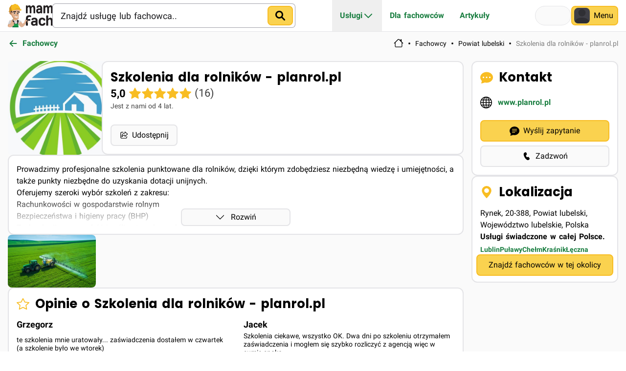

--- FILE ---
content_type: text/html;charset=utf-8
request_url: https://mamfach.pl/profil/planrol
body_size: 23042
content:
<!DOCTYPE html>
    <html lang="pl">
      <head>
        <link rel="stylesheet" type="text/css" href="https://cdn.mamfach.pl/web-assets/a45cded4/assets/static/src_core_components_toaster.D82oFe74.css">
        <link rel="stylesheet" type="text/css" href="https://cdn.mamfach.pl/web-assets/a45cded4/assets/static/src_core_components_dialog_actions.CIogXY1i.css">
        <link rel="stylesheet" type="text/css" href="https://cdn.mamfach.pl/web-assets/a45cded4/assets/static/src_core_components_mini_profile.-aP3w8Pb.css">
        <link rel="stylesheet" type="text/css" href="https://cdn.mamfach.pl/web-assets/a45cded4/assets/static/src_core_components_result_card.D6-x3atZ.css">
        <link rel="stylesheet" type="text/css" href="https://cdn.mamfach.pl/web-assets/a45cded4/assets/static/src_core_components_gallery_gallery-615ece71.DNtLScfw.css">
        <link rel="stylesheet" type="text/css" href="https://cdn.mamfach.pl/web-assets/a45cded4/assets/static/src_styles_components_content-2cd3b639.CoMTbgoV.css">
        <link rel="stylesheet" type="text/css" href="https://cdn.mamfach.pl/web-assets/a45cded4/assets/static/src_core_components_mega_menu_mega_menu.DSSDKm0g.css">
        <link rel="stylesheet" type="text/css" href="https://cdn.mamfach.pl/web-assets/a45cded4/assets/static/src_styles_components_map-ac3aa734.uFlxCi-W.css">
        <link rel="stylesheet" type="text/css" href="https://cdn.mamfach.pl/web-assets/a45cded4/assets/static/src_styles_components_breadcrumbs-114eecbd.BkjYDwJy.css">
        <link rel="stylesheet" type="text/css" href="https://cdn.mamfach.pl/web-assets/a45cded4/assets/static/src_core_components_dialog.DaOU_KEJ.css">
        <link rel="stylesheet" type="text/css" href="https://cdn.mamfach.pl/web-assets/a45cded4/assets/static/src_core_components_form_field_label.BvMSz_6C.css">
        <link rel="stylesheet" type="text/css" href="https://cdn.mamfach.pl/web-assets/a45cded4/assets/static/src_core_components_rating.O4vDDPsn.css">
        <link rel="stylesheet" type="text/css" href="https://cdn.mamfach.pl/web-assets/a45cded4/assets/static/src_styles_components_professional_profile-8a8fd13f.C2T4MBo-.css">
        <link rel="stylesheet" type="text/css" href="https://cdn.mamfach.pl/web-assets/a45cded4/assets/static/src_styles_index-b50acff3.CHcYoEiY.css">
        <link rel="preload" href="https://cdn.mamfach.pl/web-assets/a45cded4/assets/static/roboto-400.gFTQlQ5A.woff2" as="font" type="font/woff2" crossorigin>
        <link rel="preload" href="https://cdn.mamfach.pl/web-assets/a45cded4/assets/static/roboto-700.Dj549VBh.woff2" as="font" type="font/woff2" crossorigin>
        <link rel="preload" href="https://cdn.mamfach.pl/web-assets/a45cded4/assets/static/poppins-700.CIy1bYgF.woff2" as="font" type="font/woff2" crossorigin>
        <meta charset="UTF-8" />
        
        
    <title>Szkolenia dla rolników - planrol.pl  Powiat lubelski — opinie — Fachowcy w Twojej okolicy | Mam Fach</title><meta property="og:title" content="Szkolenia dla rolników - planrol.pl  Powiat lubelski — opinie — Fachowcy w Twojej okolicy | Mam Fach" />
    <meta name="viewport" content="width=device-width,initial-scale=1">
    <meta content="website" property="og:type"/><meta content="pl_PL" property="og:locale"/><meta content="Mam Fach" property="og:site_name"/>
<meta content="width=device-width, initial-scale=1.0, viewport-fit=cover" name="viewport"/><link href="https://cdn.mamfach.pl" rel="preconnect"/><link crossorigin="use-credentials" href="https://cdn.mamfach.pl" rel="preconnect"/><meta content="yes" name="mobile-web-app-capable"/><meta content="default" name="apple-mobile-web-app-status-bar-style"/><link href="https://cdn.mamfach.pl/web-assets/a45cded4/assets/static/favicon.BaNkeHll.png" rel="icon" sizes="any"/><link href="https://cdn.mamfach.pl/web-assets/a45cded4/assets/static/apple-touch-icon.BuAYt--K.png" rel="apple-touch-icon"/><link crossorigin="use-credentials" href="https://mamfach.pl/manifest.json" rel="manifest"/><meta name="darkreader-lock"/>
<link href="https://mamfach.pl/profil/planrol" rel="canonical"/><meta content="index,follow" name="robots"/><meta content="index,follow" name="googlebot"/>
    
    <meta name="description" content="Znajdź specjalistę w swojej okolicy dzięki mapie fachowców Mam Fach. Hydraulik, elektryk, malarz czy sprzątanie? Szybko i wygodnie!" /><meta property="og:description" content="Znajdź specjalistę w swojej okolicy dzięki mapie fachowców Mam Fach. Hydraulik, elektryk, malarz czy sprzątanie? Szybko i wygodnie!" />
    <meta property="og:image" content="https://cdn.mamfach.pl/cards/85c70129-f52e-40b4-9d00-e550e0862b2d_1200x630_2x.png"><meta name="twitter:card" content="summary_large_image">
  
        
      </head>
      <body>
        
        <div id="root"><link rel="preload" as="image" href="https://cdn.mamfach.pl/web-assets/a45cded4/assets/static/map-placeholder-light-blur.Ckjx6WQ6.avif" fetchPriority="high"/><link rel="preload" as="image" href="https://cdn.mamfach.pl/web-assets/a45cded4/assets/static/map-placeholder-dark-blur.B3TWjSjE.avif" fetchPriority="high"/><script>try {
  var _colorScheme = window.localStorage.getItem("color-scheme");
  var colorScheme = _colorScheme === "light" || _colorScheme === "dark" || _colorScheme === "auto" ? _colorScheme : "auto";
  var computedColorScheme = colorScheme !== "auto" ? colorScheme : window.matchMedia("(prefers-color-scheme: dark)").matches ? "dark" : "light";
  const style = document.createElement("style");
  style.innerHTML =
    ":is(*, *::before, *::after) {transition: none !important;}";
  if (computedColorScheme === "dark" && !document.documentElement.classList.contains("dark")) {
    document.head.appendChild(style);
    document.documentElement.classList.toggle("dark", true);
    setTimeout(() => {
      document.head.removeChild(style);
    }, 10)
  }
} catch (e) {}
</script><div class="flex flex-col justify-stretch min-h-lvh"><header class="w-full isolate z-30 top-0 sticky select-none"><nav class="mf-bg border-b mf-border-color pt-safe z-20 relative"><div class="max-w-7xl mx-auto px-4 h-[--mf-mega-menu-height]"><div class="flex items-stretch gap-6 xl:gap-8 justify-between h-[--mf-mega-menu-height]"><a aria-label="Mam Fach" class="flex items-center" href="/"><div class="h-10 md:h-12"><svg height="200" width="383" class="h-full w-auto" xmlns="http://www.w3.org/2000/svg" xmlns:xlink="http://www.w3.org/1999/xlink" xml:space="preserve" style="fill-rule:evenodd;clip-rule:evenodd;stroke-linejoin:round;stroke-miterlimit:2" viewBox="0 0 2685 1402"><defs><path id="a" d="M0 0h2684.76v1401.01H0z" style="fill:none"/><path id="c" d="M.06-.03v-.475a.03.03 0 0 1 .009-.022.029.029 0 0 1 .021-.008h.109c.009 0 .016.003.022.008a.033.033 0 0 1 .008.022v.031a.319.319 0 0 1 .069-.053.174.174 0 0 1 .082-.018.19.19 0 0 1 .172.094c.061-.063.123-.094.187-.094a.2.2 0 0 1 .15.057c.037.039.056.098.056.178v.28a.033.033 0 0 1-.008.022A.033.033 0 0 1 .915 0H.806a.03.03 0 0 1-.022-.009.029.029 0 0 1-.008-.021v-.28c0-.078-.028-.117-.085-.117-.035 0-.07.025-.107.075a.297.297 0 0 1 .003.042v.28a.03.03 0 0 1-.009.022A.029.029 0 0 1 .557 0H.448a.026.026 0 0 1-.021-.009.026.026 0 0 1-.009-.021v-.28c0-.078-.028-.117-.085-.117-.036 0-.071.024-.104.07v.327a.03.03 0 0 1-.009.022A.029.029 0 0 1 .199 0H.09a.033.033 0 0 1-.022-.008A.033.033 0 0 1 .06-.03Z" style="fill:var(--mf-logo-text-color);fill-rule:nonzero"/><path id="d" d="M.094-.035A.145.145 0 0 1 .03-.162c0-.055.021-.097.064-.126a.296.296 0 0 1 .167-.044h.162c0-.038-.008-.065-.024-.08S.355-.434.315-.434c-.04 0-.068.01-.084.029a.073.073 0 0 1-.059.03H.099a.03.03 0 0 1-.022-.009.029.029 0 0 1-.008-.021c0-.093.089-.14.266-.14.077 0 .14.017.186.052.047.035.071.088.071.161v.302a.03.03 0 0 1-.009.022A.029.029 0 0 1 .562 0H.468a.03.03 0 0 1-.022-.009.029.029 0 0 1-.008-.021v-.015A.296.296 0 0 1 .26.01a.287.287 0 0 1-.166-.045Zm.179-.186a.08.08 0 0 0-.054.016.055.055 0 0 0-.02.043c0 .018.007.032.021.044a.09.09 0 0 0 .058.017c.05 0 .098-.015.145-.044v-.076h-.15Z" style="fill:var(--mf-logo-text-color);fill-rule:nonzero"/></defs><use xlink:href="#a" style="fill:none"/><clipPath id="b"><use xlink:href="#a"/></clipPath><g clip-path="url(#b)"><use xlink:href="#c" style="fill:var(--mf-logo-text-color);fill-rule:nonzero" transform="matrix(632.576 0 0 882.66 1038.69 563.721)"/><use xlink:href="#d" style="fill:var(--mf-logo-text-color);fill-rule:nonzero" transform="matrix(632.576 0 0 882.66 1674.43 563.721)"/><use xlink:href="#c" style="fill:var(--mf-logo-text-color);fill-rule:nonzero" transform="matrix(632.576 0 0 882.66 2086.86 563.721)"/><path d="M.452-.586.385-.594c-.065 0-.107.008-.127.026-.019.017-.029.053-.029.108v.008h.177c.009 0 .016.003.021.008a.03.03 0 0 1 .009.022v.058a.03.03 0 0 1-.009.022.029.029 0 0 1-.021.008H.229v.304a.03.03 0 0 1-.009.022A.029.029 0 0 1 .199 0H.09a.033.033 0 0 1-.022-.008A.033.033 0 0 1 .06-.03v-.43c0-.091.021-.155.062-.193C.163-.691.236-.71.34-.71c.053 0 .091.002.112.006a.097.097 0 0 1 .04.014.032.032 0 0 1 .008.02v.054a.03.03 0 0 1-.009.022.029.029 0 0 1-.021.008H.452Z" style="fill:var(--mf-logo-text-color);fill-rule:nonzero" transform="matrix(697.382 0 0 871.728 1038.69 1299.82)"/><use xlink:href="#d" style="fill:var(--mf-logo-text-color);fill-rule:nonzero" transform="matrix(697.382 0 0 871.728 1363.21 1299.82)"/><path d="M.319.01a.303.303 0 0 1-.213-.071C.055-.107.03-.176.03-.267c0-.091.025-.16.075-.207a.3.3 0 0 1 .211-.071.41.41 0 0 1 .208.043.14.14 0 0 1 .072.127.029.029 0 0 1-.008.021.03.03 0 0 1-.022.009H.493c-.022 0-.041-.012-.056-.036C.418-.411.384-.427.335-.427c-.048 0-.082.013-.102.038-.019.024-.029.065-.029.121 0 .057.01.097.03.122.02.026.055.038.105.038.049 0 .084-.015.103-.046C.457-.178.476-.19.498-.19h.073a.03.03 0 0 1 .022.009.029.029 0 0 1 .008.021.14.14 0 0 1-.072.127.427.427 0 0 1-.21.043Z" style="fill:var(--mf-logo-text-color);fill-rule:nonzero" transform="matrix(697.382 0 0 871.728 1817.81 1299.82)"/><path d="M.06-.03v-.64a.03.03 0 0 1 .009-.022A.029.029 0 0 1 .09-.7h.109c.009 0 .016.003.021.008a.03.03 0 0 1 .009.022v.196a.275.275 0 0 1 .179-.071c.063 0 .115.019.155.058.039.039.059.098.059.177v.28a.029.029 0 0 1-.008.021A.03.03 0 0 1 .592 0H.483a.026.026 0 0 1-.021-.009.026.026 0 0 1-.009-.021v-.28c0-.078-.031-.117-.093-.117-.041 0-.084.024-.131.07v.327a.026.026 0 0 1-.009.021A.026.026 0 0 1 .199 0H.09a.026.026 0 0 1-.021-.009A.026.026 0 0 1 .06-.03Z" style="fill:var(--mf-logo-text-color);fill-rule:nonzero" transform="matrix(697.382 0 0 871.728 2250.95 1299.82)"/><path d="M0-41.87s-2.67 23.33-17.33 28.03c-14.66 4.69-67.33 3.37-67.33 3.37l-45.49-12.99s.06 3.87 19.76 10.06c19.7 6.19 23.18 7.35 23.18 7.35s-.97 1.74.17 6.05c0 0 6.6-3.44 21.17-2.43C-41.15 0-22.61-5.05-22.61-5.05s12.31-3.38 17.46-8.48C0-18.63-.99-25.07 0-41.86v-.01Z" style="fill:#afaeae;fill-rule:nonzero" transform="translate(172.203 1197.33)"/><path d="M0-251.95s-3.12-5.16-62.42 36.05c-23.22 16.13-55.32 39.13-98.29 73.66 0 0-10.25 35.92 85.53 147.4l-57.84-130.88a19.212 19.212 0 0 1 4.88-22.06c26.88-23.78 98.46-86.3 128.14-104.17Z" style="fill:#c89168;fill-rule:nonzero" transform="translate(795.883 1321.98)"/><path d="M-50.51-106.668C120.687-93.382 87.775.634 87.775.634L-50.51-3.034s-44.286-107.06.008-103.628l-.008-.006Z" style="fill:#c89168;fill-rule:nonzero" transform="scale(-1 1) rotate(58.08 -1225.921 568.767)"/><path d="M.052-.541 0-.044s.354.426 1 .203v-.357L.052-.541Z" style="fill:url(#e);fill-rule:nonzero" transform="translate(310.513 961.137) scale(234.26)"/><path d="m0-471.78 3.48 101.35c.29 8.44-1.52 16.82-5.26 24.39l-49.98 101.21a51.074 51.074 0 0 0-5.22 20.13L-69.61 32.36a51.105 51.105 0 0 1-29.6 43.91C-144.47 97.2-246 114.76-418.66-2.27a51.356 51.356 0 0 1-16.96-19.23l-67.36-132.69c-5.02-9.89-13.06-17.94-23.02-22.82-39.68-19.45-141.15-82.34-72.93-191.93 4.74-7.62 7.18-16.46 7.35-25.43l.1-5.25c.38-19.72 12.04-37.5 30.02-45.58 69.73-31.34 279-141.34 535.49-116.05C-.37-558.73-.9-497.48-.02-471.77l.02-.01Z" style="fill:#e4b492;fill-rule:nonzero" transform="translate(716.773 826.91)"/><path d="m0-558.4 112.61-34.86c5.02-1.55 10.09 2.25 10 7.5l-2.43 153.84 1.88 61.11c.04 1.27-1.44 55.41 2.85 62.85l69.21 120.12c6.15 10.67 9.93 22 19.97 29.12l71.98 56.71s136.32 90.53 228.07 21.58c5.37-4.04 6.27-4.52 14.15-9.71 0 0 0 10.16-9.05 24.54-6.74 10.71-92.32 102.01-341.21-61.5-4.47-2.93-8.12-6.97-10.65-11.68L83.8-294.67a7.75 7.75 0 0 0-3.84-3.48c-21.98-9.19-177.76-80.12-78.2-206.43 1.44-1.83 2.02-4.21 1.51-6.49-1.8-8.07-6.19-27.74-8.55-38.28-.88-3.93 1.41-7.85 5.26-9.04l.02-.01Z" style="fill:#c89168;fill-rule:nonzero" transform="translate(118.703 951.74)"/><path d="M0 89.42c41.98-51.55 63-49.69 199.6-37.84 8.38.73 16.66-1.44 19.94-9.19l8.32-20.5c4.46-10.56-3.09-17.91-14.55-18.27-45.68-1.46-87.07-3.63-121.14 4.82C43.86 20.43 10.27 44.97.01 89.43" style="fill:#231f20;fill-rule:nonzero" transform="translate(262.353 437.17)"/><g transform="scale(1 -1) rotate(22.74 1479.455 385.127)"><clipPath id="f"><path d="M120.843 53.807C71.666 61.422 31.209 51.779 4.56 14.763c58.626 31.302 77.301 21.455 198.687-42.269 7.447-3.913 15.922-5.112 21.943.768l15.597 15.69c8.195 8.015 4.073 17.713-6.357 22.475-17.748 8.114-34.731 16.048-51.059 22.892-21.913 9.184-42.652 16.407-62.528 19.488ZM4.536 14.75l.004-.013.02.026-.024-.013Z" clip-rule="nonzero"/></clipPath><g clip-path="url(#f)"><path d="M5.563-27.663h251.47v79.35H5.563z" style="fill:#231f20"/></g></g><path d="M0-76.19 32.34-33.7s85.18-26.27 92.16 74.93h24.43l4.78-91.04-.61-67.61L0-76.2v.01Z" style="fill:#231f20;fill-rule:nonzero" transform="translate(89.963 478.59)"/><path d="M.417.628C.556.689.728.58.781.438c.102-.277.275-.545.452-.597-.641.04-2.426-.575-2.426-.575S-1.636.087.417.628Zm.816-.787Z" style="fill:url(#g);fill-rule:nonzero" transform="rotate(-6.94 6605.707 -3803.125) scale(76.0902)"/><path d="M0 27.48c-.95 1.2-6.71 2.17-6.71 2.17-.38.12-2.58.4-4.39.55-.5.04-64.95 7.35-98.71 2.67-48.88-6.77-96.23-26.55-96.51-26.51 0 0-.16.03-.37.02-.15 0-.31-.03-.46-.07l-11.83-3.09c-1.98-.52-2.25-3.22-.41-4.12l18.81-9.17-1.38 3.94c-.48 1.38.46 2.84 1.92 2.93 25.88 7.32 68.62 34.45 200.02 26.46 1.72-.1.97 3 .02 4.2v.02Z" style="fill:#a5714c;fill-rule:nonzero" transform="translate(607.713 717.73)"/><path d="M0-49.28c.92-4.18 4.28-11.77 8.5-12.49 20.57-3.51 79.7-.12 123.01 16.16 31.35 11.79 9.92 33.62-2.61 58.04-1.44 2.81-4.94 3.57-6.58.86C113.03-2.04 92.75-27.88 5.26-20.23c-5.88.51-10.58-4.85-9.31-10.61L.01-49.27 0-49.28Z" style="fill:#231f20;fill-rule:nonzero" transform="translate(563.603 515.43)"/><path d="m0 19.87-222.13-86.41-12.13 124.27s28.69 25.42 51.28 28.68l5.57-123.29S-90.39 49.68.01 19.86l-.01.01Z" style="fill:#c89168;fill-rule:nonzero" transform="translate(544.773 890.45)"/><path d="m0-450.2-177.14 37.55c-32.19 7.11-41.4 14.79-53.37 44.53l-56.76 175.31 139.16 95.09 72.25-111.67V0h390.14v-225.09l173.7-92.97 1.1-11.92c5.6-4.4.48-20.96-5.36-25.05l-101.74-71.18a11.275 11.275 0 0 0-5.11-1.94l-146.93-4.59S155.34-345.49.01-450.19L0-450.2Z" style="fill:#d3d1d1;fill-rule:nonzero" transform="translate(307.313 1394.51)"/><path d="M103.693-231.481s18.828 195.594 49.625 251.692l-49.625 41.296S26.355-180.589 36.981-211.548c28.757-28.977 66.712-19.933 66.712-19.933" style="fill:#231f20;fill-rule:nonzero" transform="scale(-1 1) rotate(39.77 -1730.36 -99.922)"/><path d="m0-24.67 145.34-13.77 50.41 13.77 19.95-93-6.58 73.39 12.96 15.48v12.72L215.58 93 7.56-6.3 0-24.67Z" style="fill:#afaeae;fill-rule:nonzero" transform="translate(413.103 1195.82)"/><path d="M0-198.92S35.59-47.07-8.55 26.22h58.54S91.52-106 77.89-183.47l-4.95-15.45s-49.89-26.22-72.93 0H0Z" style="fill:#231f20;fill-rule:nonzero" transform="translate(553.333 1164.12)"/><path d="M0-163.39-67.27 20.24c14.26.87 39.57 5.51 54.92 5.51l303.81-.74c16.65.74 5.28-17.42 4.13-32.22l-19-158.42c-1.03-13.27-12.1-23.51-25.41-23.51l-225.91 3.49c-12.83 0-23.66 9.54-25.28 22.27l.01-.01Z" style="fill:#189a49;fill-rule:nonzero" transform="translate(342.493 1376)"/><path d="m0-27.406 77.383-25.607a8 8 0 0 1 10.108 5.082l12.516 37.823A8 8 0 0 1 94.926 0L17.543 25.607a8 8 0 0 1-10.109-5.082L-5.082-17.298A8 8 0 0 1 0-27.406" style="fill:#231f20;fill-rule:nonzero" transform="translate(289.599 1078.03)"/><path d="M6.272 7.186h96.156L45.076-85.942 5.303-79.45l.969 86.636Z" style="fill:#afaeae;fill-rule:nonzero" transform="scale(1 -1) rotate(9.27 8274.802 660.958)"/><path d="m0-252.6-4.33 31.96 48.39 7.81 24.72 91.79-2.65 41.87 3.49 68.18-88.23 16.33-71.53-155.86 5.52-107.42L0-252.6Z" style="fill:#c89168;fill-rule:nonzero" transform="translate(295.443 1292.98)"/><path d="M0-27.16C-5.86 5.36-85.6 9.42-85.6 9.42c-1.45.01.75 2.98-.52 3.68-11.34 6.27-70.65 26.55-69.3 117.2 1.41 94.82 128.94 69.03 146.45 65.89 1.14-.21 9.47-5.14 10.41-5.83 0 0 65.33-57.02 80.7-56.36 28.92 1.25 59.59-3.41 60.4-3.79l10.28-4.84c.4-.19.96-3.54 1.32-3.79 3.59-2.52 23.08-11.11 32.58-37.9.22-.63.75-8.92 1.07-15 .22-4.05 0-8.1-.63-12.11l-2.06-13c-.22-3.92-3.33-7.07-7.26-7.31-.64-.04-1.28 0-1.91.12-8.6 1.62-79.37 22.75-75.58 6.5 0 0 80.57-12.22 83.45-16.24 2.88-4.02 11.56-32.97-3.02-48.33-10.52-11.08-41.27-17.1-67.45-19.09-2.44-.19-2.55-3.73-.13-4.06 16.06-2.16 23.04-2.72 42.87 4.19l25.46 8.7c7.08 2.47 12.62.79 12.91-6.7.96-24.55-2.54-53.45-26.46-78.28-1.88-1.95-5.56-3.82-8.25-4.11l-46.97-4.93L33-133.2a1.05 1.05 0 0 1-.93-1.25l-.34-4.19c.29-1.47 2.78-2.44 4.27-2.33l71.61 5.04c4.01.02 7.37-3.01 7.76-6.99l6.62-64.53c.13-1.37-.08-2.73-.65-3.97-3.94-8.61-22.71-40.86-77.32-25.37-3.43.97-5.97 3.9-6.4 7.43l-11.35 92.23c-.37 3.01-2.25 5.68-5.04 6.86-9.51 4.01-33.58 2.85-22.74 86.05.35 2.68 1.87 14.88 1.48 17.07l.03-.01Z" style="fill:#e4b492;fill-rule:nonzero" transform="translate(178.333 1198.3)"/><path d="M0-49.01c.04 3.27.3 16.98.93 20.19L4.13.76c.38 2.6 6.02 44.55 6.02 44.55C8.74 45.22.56 12.34-.12 11.1l-7.35-41.29c-2.23-8.74-56.14 3.78-56.7 3.87-13.93 2.28-26.97 6.54-34.45 12-15.46 11.3-31.91 24.79-48.96 61.73-3.48 7.55-9.45 33.87-9.45 33.87s-8.15-79.41 55.59-114.83c5.08-2.83 10.7-4.55 16.48-5.22 13.94-1.61 52.07 5.36 72.07-11.29 6.51-5.42 6.14-71.28 8.54-80.23-.81 2.49 3.97 52.36 4.36 81.26l-.01.02Z" style="fill:#c89168;fill-rule:nonzero" transform="translate(179.953 1233.83)"/><path d="M0-37.39c5.92-8.7 16.14-13.38 26.63-12.46 84 7.36 98.92-20.87 98.92-20.87s-17.44 35.38-83.16 33.33c-11.97-.37-24.46.77-32.54 9.61 0 0-28.64 31.74-51.86 43.35-10.52 5.26-49.16 17.75-84.29 10.06 0 0 78.19 7.7 126.31-63.02H0Z" style="fill:#c89168;fill-rule:nonzero" transform="translate(227.653 1373.87)"/><path d="m0-68.19 2.04-4.16c7.16-14.61 25.58-19.76 39.09-10.7 10.06 6.74 19.73 18.05 23.36 37C73.21-.5 43.55-36.88 43.55-6.48s-53.23 1.54-46-53.93c.35-2.71 1.24-5.33 2.45-7.78Z" style="fill:#a5714c;fill-rule:nonzero" transform="translate(131.813 573.14)"/><path d="M0-38.92 82.11-37S46.96 0 0-38.92" style="fill:#a5714c;fill-rule:nonzero" transform="translate(491.503 719.16)"/><path d="M0-119.94S-20.18-50.07 6.87-49.2c27.05.87 202.54 3.77 209.39-17.45 14.54-45.08 11.34-19.19 11.34-19.19v-7.85s4.86 92.77-3.92 92.77c-40.33 0-315.86.93-315.86.93l27.7-67.27s44.7-5.23 64.48-52.69v.01Z" style="fill:#08743c;fill-rule:nonzero" transform="translate(365.063 1401.93)"/><path d="M0-55.84h81.51a8 8 0 0 1 8 8V-8a8 8 0 0 1-8 8H0a8 8 0 0 1-8-8v-39.84a8 8 0 0 1 8-8" style="fill:#231f20;fill-rule:nonzero" transform="translate(553.593 1081.74)"/><path d="M-57.684-35.176C-86.11-33.519-85.597-18.824-85.598 6.727c-.002 25.552-.522 52.278 27.914 50.621C-29.259 55.692-6.203 33.636-6.211 8.085c.001-25.551-23.048-44.918-51.473-43.261" style="fill:#fff;fill-rule:nonzero" transform="matrix(-.0098 -1 -1 .0098 420.99 508.72)"/><path d="M-45.389-24.499C-72.605-22.913-73.598-12.933-73.6 6.298c-.002 19.231.995 40.453 28.211 38.857C-18.174 43.569 3.883 26.683 3.885 7.452c.002-19.231-22.059-33.546-49.274-31.951" style="fill:#231f20;fill-rule:nonzero" transform="scale(-1 1) rotate(-89.44 58.676 467.039)"/><path d="M-.509-.443S-.864.145-.922.789c-.049.542.87-.931 1.804-1.219.246-.076.301-.415.076-.542v.001a.74.74 0 0 0-.203-.079c-.305-.07-.722.041-1.264.607Z" style="fill:url(#h);fill-rule:nonzero" transform="matrix(17.1316 -3.0053 3.0535 13.1697 390.594 547.831)"/><path d="M0 31.98c-5.46 27.74-28.94 24.18-54.27 20.8-25.32-3.38-42.9-5.29-37.44-33.03 5.46-27.74 30.42-47.49 55.74-44.11C-10.65-20.98 5.45 4.24-.01 31.98H0Z" style="fill:#fff;fill-rule:nonzero" transform="translate(650.743 560.66)"/><path d="M-44.17-21.773C-71.178-20.1-71.956-12.829-71.959 6.4c-.002 19.228.781 43.152 27.789 41.479 27.009-1.674 48.912-18.616 48.906-37.856.002-19.229-21.897-33.469-48.906-31.796" style="fill:#231f20;fill-rule:nonzero" transform="scale(1 -1) rotate(82.4 615.803 76.398)"/><path d="M-.592-.707s-.353.59-.411 1.236c-.049.542.864-.933 1.791-1.223.245-.075.299-.415.076-.541a.72.72 0 0 0-.336-.098c-.287-.011-.658.139-1.12.626Z" style="fill:url(#i);fill-rule:nonzero" transform="matrix(17.5175 -.526 1.1294 13.3434 587.505 569.94)"/><path d="M.034-.12s70.821 31.825 110.091 0" style="fill:#231f20;fill-rule:nonzero" transform="matrix(1 .0022 .0022 -1 344.889 528.71)"/><path d="M.967-5.693s70.817 31.835 110.084 0" style="fill:#231f20;fill-rule:nonzero" transform="scale(1 -1) rotate(-6 -4833.187 -5529.207)"/><path d="M0 92.45s431.48-63.83 473.16-7.23l-1.63-38.03S284.44 0 0 92.45Z" style="fill:#c89168;fill-rule:nonzero" transform="translate(255.083 299.63)"/><path d="M0 148.38c2.56 3.7 10.95 2.61 16.24-1.22l158.7-114.91c7.14-5.17 8.82-15.11 3.77-22.34l-3.06-4.37c-5.5-7.88-16.62-9.24-23.86-2.93l-3.22 2.81c-.26.23-.53.45-.81.66L-8.77 121.03c0 7.86 6.04 23.4 8.77 27.35Z" style="fill:#d5d3d2;fill-rule:nonzero" transform="translate(630.993 1030.51)"/><path d="m0-403.44-81.74 20.99c-46.72-10.62-74.95 6.92-85.04 52.11-52.34 46.18-86.01 109.11-105.7 184.97v128.42c-14.9 11.02-21.98 22.09-23.37 33.31-.77 6.17 3.12 12.05 9.05 13.94 7.93 2.53 27.68 9.24 32.1.91 4.84-9.1 7.16-12.39 13.55-21.8 3.66-5.39-5.87-13.33-1.7-13.33 47.97-21.83 127.14-32.52 230.37-65.59 151.18-48.44 224.5-40.18 370.02-20.18l.02 3.19 1.63 38.03s45.41-1.14 52.83-1.68c8.58-.89 48.12-2.19 48.24-26.96.12-24.77-33.4-34.14-77.97-54.78-18.68-86.44-58.75-160.87-127.14-219.45-1.26-40.35-38.18-46.52-89.99-48.75-30.84-27.75-60.72-42.89-89.5-42.89-26.18 0-51.46 12.54-75.67 39.53" style="fill:#f8bd23;fill-rule:nonzero" transform="translate(357.623 442.98)"/><g transform="scale(1 -1) rotate(14.32 3051.767 512.361)"><clipPath id="j"><path d="M387.927 663.794c-25.366 6.478-52.962.583-83.098-19.578l.008-.012-84.392-.113c-42.64 21.849-74.332 11.839-95.289-29.449-62.139-31.794-110.332-84.437-148.178-153.067l-31.774-124.427c-17.164-6.992-26.763-15.966-30.886-26.492-2.272-5.788.043-12.448 5.321-15.746 7.057-4.413 24.532-15.801 30.876-8.824 6.941 7.62 10.002 10.233 18.522 17.77 4.88 4.317-2.388 14.368 1.651 13.336 51.88 9.282 131.233.051 239.436 6.553 158.464 9.528 227.461-16.617 363.508-71.998l-.77-3.096-7.83-37.251s44.281-10.131 51.603-11.443c8.534-1.261 47.166-9.784 53.411 14.185 6.245 23.971-23.915 41.343-61.992 72.369 3.287 88.373-17.121 170.403-68.891 244.084 8.763 39.407-25.483 54.52-75.13 69.5-23.014 34.517-48.22 56.578-76.106 63.699Z" clip-rule="nonzero"/></clipPath><g clip-path="url(#j)"><path d="M-95.034 97.771h867.471l5.597 658.488H-89.437l-5.597-658.488Z" style="fill:#f8bd23;fill-rule:nonzero"/></g></g><path d="m0 254.7-125.94 36.47s4.17 4.03 4.57 6.67c.36 2.41-8.08 7.77-13.47 18.99-9.19 19.12-16.67 24.74-37.24 11.14-6.19-4.1-20.92-12.05-22.46-25.2-1.54-13.15 18.81-29.79 36.02-39.87V150.57s11.69-103.9 105.7-184.97c0 0 4.67-45.97 41.2-52.47l-32.1 144.45-16.29 4.93-1.16 22.1 17.45 7.86L.01 254.7H0Z" style="fill:#d0922a;fill-rule:nonzero" transform="translate(243.673 147.05)"/><path d="M0 54.23s-184.85-38.68-341.56 0c0 0 82.97-59.17 330.93-40.52 0 0 15.08 45.46 10.63 40.52" style="fill:#d0922a;fill-rule:nonzero" transform="translate(739.923 256.87)"/><path d="m0-185.57-24.85 67.3L14.99 5.7l-20.17-.47-28.71-123.5 33.89-73" style="fill:#c89168;fill-rule:nonzero" transform="translate(558.633 676.33)"/><path d="m0-36.23-5.69 12.02c-1.66 5.92.72 12.22 5.87 15.57l21 13.66s14.24-21.36 19.49-26.27c4.08-3.81-20.8-14.34-33.14-18.85A5.768 5.768 0 0 0 0-36.23" style="fill:#d3d1d1;fill-rule:nonzero" transform="translate(20.703 1211.59)"/><path d="M0 17.51s11.58-45.34 52.93-63.08c41.35-17.74 50.78-23.12 64.25-12.35 13.47 10.78-4.04 49.84-29.63 60.61C61.96 13.47 32.33 86.2 32.33 86.2L0 17.51Z" style="fill:#e1b395;fill-rule:nonzero" transform="translate(1047.71 1014.53)"/><path d="M0-9.32s46.27 131.28 141.86 199.57c1.46 1.04 17.04 10.47 18.84 11.09 17.22 5.97 108.42 46.72 284.6-219.26v-30.13l-.44-40.29.44-169.04s-38.7 7.25-54.18 45.17c-15.48 37.92-38.7 65.84-35.61 123.87L313.9-59.4a364.825 364.825 0 0 0-39.6 31.83C235.71 8.15 242.05 4.19 238.25-1.54c-18.7-28.24-56.42-98.44-77.56-117.49C136.25-117.31-.01-9.32-.01-9.32H0Z" style="fill:#e1b395;fill-rule:nonzero" transform="translate(635.183 1189.06)"/><path d="M0-132.77s-36.78-1.64-29.07 51.83c.41 2.87.6 5.77.6 8.67v49.91c0 6.79 3.41 13.18 9.17 16.77C-11.66-.83-.48 1.64 9.41-13.65 26.44-39.97 21.8-132.77 21.8-132.77H0Z" style="fill:#e1b395;fill-rule:nonzero" transform="translate(1198.02 1141.45)"/><path d="m0 62.96 41.78-50.97V0" style="fill:#c89168;fill-rule:nonzero" transform="translate(1038.69 969.88)"/><path d="M0-48.16s-39.82 14.09-49.11 35.77L-46.27 0s18.26-28.64 30.36-37.93C-3.81-47.22 0-48.15 0-48.15v-.01Z" style="fill:#c89168;fill-rule:nonzero" transform="translate(878.013 1238.5)"/></g><defs><radialGradient id="g" cx="0" cy="0" r="1" gradientTransform="matrix(1 0 0 -1 0 -.044)" gradientUnits="userSpaceOnUse"><stop offset="0" style="stop-color:white;stop-opacity:1"/><stop offset="1" style="stop-color:white;stop-opacity:1"/></radialGradient><radialGradient id="h" cx="0" cy="0" r="1" gradientTransform="matrix(1 0 0 -1 0 .21)" gradientUnits="userSpaceOnUse"><stop offset="0" style="stop-color:white;stop-opacity:1"/><stop offset="1" style="stop-color:white;stop-opacity:1"/></radialGradient><radialGradient id="i" cx="0" cy="0" r="1" gradientTransform="matrix(1 0 0 -1 0 -.273)" gradientUnits="userSpaceOnUse"><stop offset="0" style="stop-color:white;stop-opacity:1"/><stop offset="1" style="stop-color:white;stop-opacity:1"/></radialGradient><linearGradient id="e" x1="0" x2="1" y1="0" y2="0" gradientTransform="matrix(1 0 0 -1 0 -.159)" gradientUnits="userSpaceOnUse"><stop offset="0" style="stop-color:#e2a680;stop-opacity:1"/><stop offset=".07" style="stop-color:#e2a680;stop-opacity:1"/><stop offset=".26" style="stop-color:#e6ad85;stop-opacity:1"/><stop offset="1" style="stop-color:#efc196;stop-opacity:1"/></linearGradient></defs></svg></div></a><div class="w-fit flex-grow items-center hidden lg:flex"><div class="flex flex-grow w-full relative"><div class="flex-grow w-full"><input class="flex flex-grow w-full mf-form-input placeholder-mf-near-black dark:placeholder-white truncate pr-16 md:!pr-[calc(6rem)] text-base md:text-lg h-10 md:h-12" placeholder="Znajdź usługę lub fachowca.." readOnly="" type="text" value=""/></div><button aria-label="Szukaj" class="absolute right-1 top-1 bottom-1 mf-btn-primary py-0 !min-h-0 px-3 before:flex before:absolute before:-top-1.5 before:-bottom-1.5 before:-left-2.5 before:-right-1.5 text-2xl" type="button"><svg viewBox="0 0 12 12" width="1em" height="1em" aria-hidden="true" class=""><path fill="currentColor" d="M5 1a4 4 0 1 0 2.248 7.31l2.472 2.47a.75.75 0 1 0 1.06-1.06L8.31 7.248A4 4 0 0 0 5 1M2.5 5a2.5 2.5 0 1 1 5 0a2.5 2.5 0 0 1-5 0"></path></svg></button></div></div><ul aria-orientation="horizontal" class="_NavigationMenuList_s5esj_95"><li><button type="button" aria-disabled="false" tabindex="0" aria-expanded="false" data-base-ui-navigation-menu-trigger="" class="_NavigationMenuTrigger_s5esj_103 _mf-mega-menu-link_s5esj_79"><span class="font-bold cursor-pointer relative rounded-full overflow-hidden p-2 px-3 xl:px-4 mf-pressable w-fit inline-flex gap-2">Usługi<svg viewBox="0 0 24 24" width="1em" height="1em" aria-hidden="true" class="text-2xl"><path fill="currentColor" d="M4.293 8.293a1 1 0 0 1 1.414 0L12 14.586l6.293-6.293a1 1 0 1 1 1.414 1.414l-7 7a1 1 0 0 1-1.414 0l-7-7a1 1 0 0 1 0-1.414"></path></svg></span></button></li><li><a href="/dla-fachowcow" class="_mf-mega-menu-link_s5esj_79"><span class="font-bold cursor-pointer relative rounded-full overflow-hidden p-2 px-3 xl:px-4 mf-pressable w-fit inline-flex gap-2">Dla fachowców</span></a></li><li><a href="/blog" class="_mf-mega-menu-link_s5esj_79"><span class="font-bold cursor-pointer relative rounded-full overflow-hidden p-2 px-3 xl:px-4 mf-pressable w-fit inline-flex gap-2">Artykuły</span></a></li></ul><div class="flex gap-6 xl:gap-8 items-center justify-between"><div class="mf-theme-switch transition-colors duration-100 bg-mf-inset dark:bg-mf-inset-dark border mf-border-color"></div><div class="flex mf-btn-primary p-0 h-10 min-h-10 md:h-10"><div class="@container pointer-events-none select-none relative isolate overflow-hidden contain-strict bg-neutral-700 flex-shrink-0 rounded-lg w-10 h-10 ml-1 rounded-lg !h-8 !w-8 !md:h-9 !md:w-9"><svg viewBox="0 0 16 16" width="1em" height="1em" class="w-full h-full scale-125 translate-y-[5%] absolute opacity-25"><path fill="currentColor" d="M3 14s-1 0-1-1s1-4 6-4s6 3 6 4s-1 1-1 1zm5-6a3 3 0 1 0 0-6a3 3 0 0 0 0 6"></path></svg><span class="font-body font-bold text-white absolute top-1/2 left-1/2 -translate-x-1/2 -translate-y-1/2 block z-10 text-lg tracking-wide @[2.5rem]:text-xl @[2.5rem]:tracking-widest @[5rem]:text-5xl @[5rem]:tracking-[0.25rem] leading-none" role="presentation"></span></div><span class="py-1.75 mx-2 md:hidden">Menu</span><span class="py-1.75 mx-2 hidden md:inline">Menu</span></div></div></div></div></nav></header><main class="mf-main"><div class="flex items-center justify-center mf-inset"><div class="max-w-7xl w-full mb-2 xs:px-4 flex flex-col"><div class="mt-1 mb-4 px-4 xs:px-0"><nav class="mf-breadcrumbs flex items-center justify-between overflow-hidden gap-8 h-10"><div class=""><a class="mf-link -ml-2 text-base my-0 py-2 goBack hover:text-green-600 dark:hover:text-green-500" href="https://mamfach.pl/fachowcy/lublin"><svg viewBox="0 0 16 16" width="1em" height="1em" aria-hidden="true" class="text-3xl -my-4"><path fill="currentColor" fill-rule="evenodd" d="M12 8a.5.5 0 0 1-.5.5H5.707l2.147 2.146a.5.5 0 0 1-.708.708l-3-3a.5.5 0 0 1 0-.708l3-3a.5.5 0 1 1 .708.708L5.707 7.5H11.5a.5.5 0 0 1 .5.5"></path></svg> <span class="font-bold">Fachowcy</span></a></div><ol class="mf-breadcrumbs__full overflow-hidden"><li class="mf-breadcrumbs__full-element"><a aria-label="Mam Fach - strona główna" class="mf-breadcrumbs-home" href="https://mamfach.pl"><svg viewBox="0 0 16 16" width="1em" height="1em" aria-hidden="true" class="text-xl -mt-0.5 mf-breadcrumbs-home-icon"><path fill="currentColor" d="M8.707 1.5a1 1 0 0 0-1.414 0L.646 8.146a.5.5 0 0 0 .708.708L2 8.207V13.5A1.5 1.5 0 0 0 3.5 15h9a1.5 1.5 0 0 0 1.5-1.5V8.207l.646.647a.5.5 0 0 0 .708-.708L13 5.793V2.5a.5.5 0 0 0-.5-.5h-1a.5.5 0 0 0-.5.5v1.293zM13 7.207V13.5a.5.5 0 0 1-.5.5h-9a.5.5 0 0 1-.5-.5V7.207l5-5z"></path></svg></a></li><li class="mf-breadcrumbs__full-element"><svg viewBox="0 0 16 16" width="1em" height="1em" aria-hidden="true" class="inline text-xl mx-0.5 shrink-0"><path fill="currentColor" d="M8 9.5a1.5 1.5 0 1 0 0-3a1.5 1.5 0 0 0 0 3"></path></svg><a aria-label="Fachowcy" class="" href="https://mamfach.pl/fachowcy">Fachowcy</a></li><li class="mf-breadcrumbs__full-element"><svg viewBox="0 0 16 16" width="1em" height="1em" aria-hidden="true" class="inline text-xl mx-0.5 shrink-0"><path fill="currentColor" d="M8 9.5a1.5 1.5 0 1 0 0-3a1.5 1.5 0 0 0 0 3"></path></svg><a aria-label="Powiat lubelski" class="" href="https://mamfach.pl/fachowcy/lublin">Powiat lubelski</a></li><li class="mf-breadcrumbs__full-element"><svg viewBox="0 0 16 16" width="1em" height="1em" aria-hidden="true" class="inline text-xl mx-0.5 shrink-0"><path fill="currentColor" d="M8 9.5a1.5 1.5 0 1 0 0-3a1.5 1.5 0 0 0 0 3"></path></svg><a aria-label="Szkolenia dla rolników - planrol.pl " class=" mf-breadcrumbs__last-button" href="https://mamfach.pl/profil/planrol">Szkolenia dla rolników - planrol.pl </a></li></ol><script type="application/ld+json">{"@context":"http://schema.org","@type":"BreadcrumbList","itemListElement":[{"@type":"ListItem","item":"https://mamfach.pl","name":"Mam Fach - strona główna","position":1},{"@type":"ListItem","item":"https://mamfach.pl/fachowcy","name":"Fachowcy","position":2},{"@type":"ListItem","item":"https://mamfach.pl/fachowcy/lublin","name":"Powiat lubelski","position":3},{"@type":"ListItem","item":"https://mamfach.pl/profil/planrol","name":"Szkolenia dla rolników - planrol.pl ","position":4}]}</script></nav></div><div class="mf-professional-profile__grid" style="clear:both"><div class="mf-professional-profile__left"><div class="flex flex-col md:flex-row relative isolate min-h-48 w-full order-1 rounded-xl"><div class="mf-pressable cursor-pointer" data-fancybox="gallery" data-src="https://cdn.mamfach.pl/image/s1920/K9PX8Wak0Gjm-1" data-srcset="https://cdn.mamfach.pl/image/s240/K9PX8Wak0Gjm-1 240w, https://cdn.mamfach.pl/image/s960/K9PX8Wak0Gjm-1 960w, https://cdn.mamfach.pl/image/s1920/K9PX8Wak0Gjm-1 1920w" data-sizes="100vw"><div class="@container pointer-events-none select-none relative isolate overflow-hidden contain-strict bg-green-700 flex-shrink-0 rounded-lg mx-auto z-20 md:z-10 h-64 aspect-square sm:w-64 md:aspect-auto md:h-full md:w-[calc(12rem+1.5rem)]"><img alt="Szkolenia dla rolników - planrol.pl " class="w-full h-full object-cover" height="0" loading="lazy" src="https://cdn.mamfach.pl/image/s1920/K9PX8Wak0Gjm-1" srcSet="https://cdn.mamfach.pl/image/s240/K9PX8Wak0Gjm-1 240w, https://cdn.mamfach.pl/image/s960/K9PX8Wak0Gjm-1 960w, https://cdn.mamfach.pl/image/s1920/K9PX8Wak0Gjm-1 1920w" sizes="auto, 33vw" width="0"/></div></div><div class="flex gap-4 shrink grow flex-col mf-card p-4 z-10 -mt-6 md:mt-0 md:-ml-6 pt-10 md:pt-4"><div class="flex flex-col items-center md:items-start w-full gap-4"><h1 class="mf-heading-2 text-center md:text-left">Szkolenia dla rolników - planrol.pl </h1><div class="flex items-center contain-content overflow-hidden text-2xl"><span class="font-bold leading-none text-[0.9em] mt-[0.05em] mr-[0.3em] mf-text-white">5,0</span><div class="text-yellow-400 flex items-center"><svg viewBox="0 0 16 16" width="1em" height="1em" aria-hidden="true" class="_star_1do6o_1"><path fill="currentColor" d="M3.612 15.443c-.386.198-.824-.149-.746-.592l.83-4.73L.173 6.765c-.329-.314-.158-.888.283-.95l4.898-.696L7.538.792c.197-.39.73-.39.927 0l2.184 4.327l4.898.696c.441.062.612.636.282.95l-3.522 3.356l.83 4.73c.078.443-.36.79-.746.592L8 13.187l-4.389 2.256z"></path></svg><svg viewBox="0 0 16 16" width="1em" height="1em" aria-hidden="true" class="_star_1do6o_1"><path fill="currentColor" d="M3.612 15.443c-.386.198-.824-.149-.746-.592l.83-4.73L.173 6.765c-.329-.314-.158-.888.283-.95l4.898-.696L7.538.792c.197-.39.73-.39.927 0l2.184 4.327l4.898.696c.441.062.612.636.282.95l-3.522 3.356l.83 4.73c.078.443-.36.79-.746.592L8 13.187l-4.389 2.256z"></path></svg><svg viewBox="0 0 16 16" width="1em" height="1em" aria-hidden="true" class="_star_1do6o_1"><path fill="currentColor" d="M3.612 15.443c-.386.198-.824-.149-.746-.592l.83-4.73L.173 6.765c-.329-.314-.158-.888.283-.95l4.898-.696L7.538.792c.197-.39.73-.39.927 0l2.184 4.327l4.898.696c.441.062.612.636.282.95l-3.522 3.356l.83 4.73c.078.443-.36.79-.746.592L8 13.187l-4.389 2.256z"></path></svg><svg viewBox="0 0 16 16" width="1em" height="1em" aria-hidden="true" class="_star_1do6o_1"><path fill="currentColor" d="M3.612 15.443c-.386.198-.824-.149-.746-.592l.83-4.73L.173 6.765c-.329-.314-.158-.888.283-.95l4.898-.696L7.538.792c.197-.39.73-.39.927 0l2.184 4.327l4.898.696c.441.062.612.636.282.95l-3.522 3.356l.83 4.73c.078.443-.36.79-.746.592L8 13.187l-4.389 2.256z"></path></svg><svg viewBox="0 0 16 16" width="1em" height="1em" aria-hidden="true" class="_star_1do6o_1"><path fill="currentColor" d="M3.612 15.443c-.386.198-.824-.149-.746-.592l.83-4.73L.173 6.765c-.329-.314-.158-.888.283-.95l4.898-.696L7.538.792c.197-.39.73-.39.927 0l2.184 4.327l4.898.696c.441.062.612.636.282.95l-3.522 3.356l.83 4.73c.078.443-.36.79-.746.592L8 13.187l-4.389 2.256z"></path></svg></div><span class="text-[0.9em] mt-[0.05em] ml-[0.3em] mf-text-muted">(<!-- -->16<!-- -->)</span></div><p class="flex text-sm mf-text-muted">Jest z nami od 4 lat.</p></div><div class="flex gap-4 w-full md:ml-auto mt-auto"><button class="mf-btn-gray self-end w-full md:w-fit" type="button"><svg viewBox="0 0 24 24" width="1em" height="1em" aria-hidden="true" class="text-lg mr-2"><path fill="currentColor" d="M10.25 3a.75.75 0 0 1 0 1.5h-3.5A2.25 2.25 0 0 0 4.5 6.75v10.5l.012.23A2.25 2.25 0 0 0 6.75 19.5h10.5a2.25 2.25 0 0 0 2.25-2.25v-2a.75.75 0 0 1 1.5 0v2A3.75 3.75 0 0 1 17.25 21H6.75a3.75 3.75 0 0 1-3.745-3.557L3 17.25V6.75A3.75 3.75 0 0 1 6.75 3zm4.687-.932a.75.75 0 0 1 .801.113l7 6a.75.75 0 0 1 .032 1.109l-7 6.75a.75.75 0 0 1-1.27-.54v-2.976c-1.014.064-1.97.273-2.94.769c-1.136.581-2.344 1.581-3.689 3.303l-.271.354a.75.75 0 0 1-1.35-.45c0-2.857.687-5.59 2.168-7.628c1.376-1.893 3.41-3.147 6.082-3.344V2.75l.008-.109a.75.75 0 0 1 .429-.573M16 6.25a.75.75 0 0 1-.75.75c-2.557 0-4.395 1.07-5.618 2.753c-.878 1.208-1.454 2.757-1.717 4.493c1-1.048 1.977-1.785 2.962-2.29C12.36 11.199 13.8 11 15.25 11a.75.75 0 0 1 .75.75v1.984l5.135-4.952L16 4.38z"></path></svg>Udostępnij</button></div></div></div><div class="mf-card p-4 order-4 overflow-hidden contain-content"><div class="bg-white dark:bg-neutral-950"><div class="relative w-full isolate max-h-32 after:pointer-events-none after:content-[&#x27;&#x27;] after:display-block after:position-absolute after:block after:w-full after:absolute after:bottom-0 after:left-0 after:right-0 after:h-16 after:bg-gradient-to-b after:z-10 after:from-transparent after:to-white dark:after:to-neutral-950" style="--fade-from:#0000;--fade-to:bg-white dark:bg-neutral-950;min-height:2.75rem;min-width:16rem"><div class="overflow-hidden max-h-32"><p>Prowadzimy profesjonalne szkolenia punktowane dla rolników, dzięki którym zdobędziesz niezbędną wiedzę i umiejętności, a także punkty niezbędne do uzyskania dotacji unijnych.<br/></p><p>Oferujemy szeroki wybór szkoleń z zakresu:<br/></p><p>Rachunkowości w gospodarstwie rolnym<br/>Bezpieczeństwa i higieny pracy (BHP)<br/>Technologii uprawy zbóż i roślin strączkowych<br/>Zasad bezpiecznego stosowania środków ochrony roślin<br/>VAT w rolnictwie<br/>Zarządzania gospodarstwem rolnym<br/>Promocji produktów rolnych<br/>Szkolenia pod &quot;Rozwój małych gospodarstw&quot;<br/></p><p>Nasze atuty:<br/></p><p>Doświadczeni wykładowcy<br/>Praktyczne podejście do szkoleń<br/>Aktualna wiedza zgodna z najnowszymi przepisami<br/>Certyfikaty potwierdzające udział w szkoleniu<br/>Szkolenia on-line<br/>Telefon: 733 88 88 77<br/>Email: kontakt@planrol.pl<br/>Strona internetowa: www.planrol.pl<br/></p></div><button class="absolute bottom-0 z-20 left-1/2 transform -translate-x-1/2 h-9 justify-center w-56 mf-btn-gray" type="button"><svg viewBox="0 0 16 16" width="1em" height="1em" aria-hidden="true" class="mr-3 w-5 h-5  transform"><path fill="currentColor" fill-rule="evenodd" d="M1.646 4.646a.5.5 0 0 1 .708 0L8 10.293l5.646-5.647a.5.5 0 0 1 .708.708l-6 6a.5.5 0 0 1-.708 0l-6-6a.5.5 0 0 1 0-.708"></path></svg>Rozwiń</button></div></div></div><div class="px-2 xs:px-0 [grid-area:gallery] order-5 [--mf-current-bg:var(--mf-bg-inset)]"><div class="-my-2 -mx-2 mf-gallery"><div class="embla w-full"><div class="embla__viewport pr-2"><div class="embla__container -ml-0 py-2"><a class="embla__slide shrink-0 grow-0 pl-2 contain-content mf-pressable !transition-none rounded-lg !overflow-hidden flex items-stretch justify-stretch basis-1/3 md:basis-1/4 lg:basis-1/5" data-fancybox="gallery" data-sizes="100vw" href="https://cdn.mamfach.pl/image/s1920/0V3ssEtfzghq-1" rel="noreferrer" target="_blank"><img alt="Zdjęcie 1" class="aspect-square w-full h-full rounded-lg mf-bg object-cover lg:aspect-[0.75]" height="100" loading="lazy" sizes="33vw" src="https://cdn.mamfach.pl/image/s960/0V3ssEtfzghq-1" width="100"/></a></div></div></div></div></div><div class="mf-card order-8"><div class="p-4 overflow-hidden"><h2 class="mf-heading-2 flex items-center"><svg xmlns="http://www.w3.org/2000/svg" viewBox="0 0 16 16" width="1em" height="1em" fill="currentColor" class="bi bi-star text-yellow-400 mr-3 transform flex-shrink-0"><path d="M2.866 14.85c-.078.444.36.791.746.593l4.39-2.256 4.389 2.256c.386.198.824-.149.746-.592l-.83-4.73 3.522-3.356c.33-.314.16-.888-.282-.95l-4.898-.696L8.465.792a.513.513 0 0 0-.927 0L5.354 5.12l-4.898.696c-.441.062-.612.636-.283.95l3.523 3.356-.83 4.73zm4.905-2.767-3.686 1.894.694-3.957a.56.56 0 0 0-.163-.505L1.71 6.745l4.052-.576a.53.53 0 0 0 .393-.288L8 2.223l1.847 3.658a.53.53 0 0 0 .393.288l4.052.575-2.906 2.77a.56.56 0 0 0-.163.506l.694 3.957-3.686-1.894a.5.5 0 0 0-.461 0z"></path></svg> <!-- -->Opinie o Szkolenia dla rolników - planrol.pl </h2><div class="w-full [--mf-current-bg:var(--mf-bg-white)]"><div class="grid grid-cols-1 md:grid-cols-2 gap-x-8 gap-y-4 mt-4"><div class="sm:text-lg relative flex-grow"><div class="flex flex-col justify-between gap-2" style="min-height:100px"><div class="block leading-tight font-semibold">Grzegorz</div><div class="mf-nl2br leading-tight text-sm break-words ">te szkolenia mnie uratowały... zaświadczenia dostałem w czwartek (a szkolenie było we wtorek) </div><div class="flex flex-wrap justify-start items-center text-sm"><div class="flex items-center contain-content overflow-hidden text-xl"><span class="font-bold leading-none text-[0.9em] mt-[0.05em] mr-[0.3em] mf-text-white">5,0</span><div class="text-yellow-400 flex items-center"><svg viewBox="0 0 16 16" width="1em" height="1em" aria-hidden="true" class="_star_1do6o_1"><path fill="currentColor" d="M3.612 15.443c-.386.198-.824-.149-.746-.592l.83-4.73L.173 6.765c-.329-.314-.158-.888.283-.95l4.898-.696L7.538.792c.197-.39.73-.39.927 0l2.184 4.327l4.898.696c.441.062.612.636.282.95l-3.522 3.356l.83 4.73c.078.443-.36.79-.746.592L8 13.187l-4.389 2.256z"></path></svg><svg viewBox="0 0 16 16" width="1em" height="1em" aria-hidden="true" class="_star_1do6o_1"><path fill="currentColor" d="M3.612 15.443c-.386.198-.824-.149-.746-.592l.83-4.73L.173 6.765c-.329-.314-.158-.888.283-.95l4.898-.696L7.538.792c.197-.39.73-.39.927 0l2.184 4.327l4.898.696c.441.062.612.636.282.95l-3.522 3.356l.83 4.73c.078.443-.36.79-.746.592L8 13.187l-4.389 2.256z"></path></svg><svg viewBox="0 0 16 16" width="1em" height="1em" aria-hidden="true" class="_star_1do6o_1"><path fill="currentColor" d="M3.612 15.443c-.386.198-.824-.149-.746-.592l.83-4.73L.173 6.765c-.329-.314-.158-.888.283-.95l4.898-.696L7.538.792c.197-.39.73-.39.927 0l2.184 4.327l4.898.696c.441.062.612.636.282.95l-3.522 3.356l.83 4.73c.078.443-.36.79-.746.592L8 13.187l-4.389 2.256z"></path></svg><svg viewBox="0 0 16 16" width="1em" height="1em" aria-hidden="true" class="_star_1do6o_1"><path fill="currentColor" d="M3.612 15.443c-.386.198-.824-.149-.746-.592l.83-4.73L.173 6.765c-.329-.314-.158-.888.283-.95l4.898-.696L7.538.792c.197-.39.73-.39.927 0l2.184 4.327l4.898.696c.441.062.612.636.282.95l-3.522 3.356l.83 4.73c.078.443-.36.79-.746.592L8 13.187l-4.389 2.256z"></path></svg><svg viewBox="0 0 16 16" width="1em" height="1em" aria-hidden="true" class="_star_1do6o_1"><path fill="currentColor" d="M3.612 15.443c-.386.198-.824-.149-.746-.592l.83-4.73L.173 6.765c-.329-.314-.158-.888.283-.95l4.898-.696L7.538.792c.197-.39.73-.39.927 0l2.184 4.327l4.898.696c.441.062.612.636.282.95l-3.522 3.356l.83 4.73c.078.443-.36.79-.746.592L8 13.187l-4.389 2.256z"></path></svg></div></div><div class="mf-text-muted flex-shrink-0 ml-2 leading-none">7 miesięcy temu</div></div></div></div><div class="sm:text-lg relative flex-grow"><div class="flex flex-col justify-between gap-2" style="min-height:100px"><div class="block leading-tight font-semibold">Jacek</div><div class="mf-nl2br leading-tight text-sm break-words ">Szkolenia ciekawe, wszystko OK. Dwa dni po szkoleniu otrzymałem zaświadczenia i mogłem się szybko rozliczyć z agencją więc w sumie spoko. </div><div class="flex flex-wrap justify-start items-center text-sm"><div class="flex items-center contain-content overflow-hidden text-xl"><span class="font-bold leading-none text-[0.9em] mt-[0.05em] mr-[0.3em] mf-text-white">5,0</span><div class="text-yellow-400 flex items-center"><svg viewBox="0 0 16 16" width="1em" height="1em" aria-hidden="true" class="_star_1do6o_1"><path fill="currentColor" d="M3.612 15.443c-.386.198-.824-.149-.746-.592l.83-4.73L.173 6.765c-.329-.314-.158-.888.283-.95l4.898-.696L7.538.792c.197-.39.73-.39.927 0l2.184 4.327l4.898.696c.441.062.612.636.282.95l-3.522 3.356l.83 4.73c.078.443-.36.79-.746.592L8 13.187l-4.389 2.256z"></path></svg><svg viewBox="0 0 16 16" width="1em" height="1em" aria-hidden="true" class="_star_1do6o_1"><path fill="currentColor" d="M3.612 15.443c-.386.198-.824-.149-.746-.592l.83-4.73L.173 6.765c-.329-.314-.158-.888.283-.95l4.898-.696L7.538.792c.197-.39.73-.39.927 0l2.184 4.327l4.898.696c.441.062.612.636.282.95l-3.522 3.356l.83 4.73c.078.443-.36.79-.746.592L8 13.187l-4.389 2.256z"></path></svg><svg viewBox="0 0 16 16" width="1em" height="1em" aria-hidden="true" class="_star_1do6o_1"><path fill="currentColor" d="M3.612 15.443c-.386.198-.824-.149-.746-.592l.83-4.73L.173 6.765c-.329-.314-.158-.888.283-.95l4.898-.696L7.538.792c.197-.39.73-.39.927 0l2.184 4.327l4.898.696c.441.062.612.636.282.95l-3.522 3.356l.83 4.73c.078.443-.36.79-.746.592L8 13.187l-4.389 2.256z"></path></svg><svg viewBox="0 0 16 16" width="1em" height="1em" aria-hidden="true" class="_star_1do6o_1"><path fill="currentColor" d="M3.612 15.443c-.386.198-.824-.149-.746-.592l.83-4.73L.173 6.765c-.329-.314-.158-.888.283-.95l4.898-.696L7.538.792c.197-.39.73-.39.927 0l2.184 4.327l4.898.696c.441.062.612.636.282.95l-3.522 3.356l.83 4.73c.078.443-.36.79-.746.592L8 13.187l-4.389 2.256z"></path></svg><svg viewBox="0 0 16 16" width="1em" height="1em" aria-hidden="true" class="_star_1do6o_1"><path fill="currentColor" d="M3.612 15.443c-.386.198-.824-.149-.746-.592l.83-4.73L.173 6.765c-.329-.314-.158-.888.283-.95l4.898-.696L7.538.792c.197-.39.73-.39.927 0l2.184 4.327l4.898.696c.441.062.612.636.282.95l-3.522 3.356l.83 4.73c.078.443-.36.79-.746.592L8 13.187l-4.389 2.256z"></path></svg></div></div><div class="mf-text-muted flex-shrink-0 ml-2 leading-none">11 miesięcy temu</div></div></div></div><div class="sm:text-lg relative flex-grow"><div class="flex flex-col justify-between gap-2" style="min-height:100px"><div class="block leading-tight font-semibold">Anna</div><div class="mf-nl2br leading-tight text-sm break-words ">Szkolenia honorowane przez ARIMR - polecam.</div><div class="flex flex-wrap justify-start items-center text-sm"><div class="flex items-center contain-content overflow-hidden text-xl"><span class="font-bold leading-none text-[0.9em] mt-[0.05em] mr-[0.3em] mf-text-white">5,0</span><div class="text-yellow-400 flex items-center"><svg viewBox="0 0 16 16" width="1em" height="1em" aria-hidden="true" class="_star_1do6o_1"><path fill="currentColor" d="M3.612 15.443c-.386.198-.824-.149-.746-.592l.83-4.73L.173 6.765c-.329-.314-.158-.888.283-.95l4.898-.696L7.538.792c.197-.39.73-.39.927 0l2.184 4.327l4.898.696c.441.062.612.636.282.95l-3.522 3.356l.83 4.73c.078.443-.36.79-.746.592L8 13.187l-4.389 2.256z"></path></svg><svg viewBox="0 0 16 16" width="1em" height="1em" aria-hidden="true" class="_star_1do6o_1"><path fill="currentColor" d="M3.612 15.443c-.386.198-.824-.149-.746-.592l.83-4.73L.173 6.765c-.329-.314-.158-.888.283-.95l4.898-.696L7.538.792c.197-.39.73-.39.927 0l2.184 4.327l4.898.696c.441.062.612.636.282.95l-3.522 3.356l.83 4.73c.078.443-.36.79-.746.592L8 13.187l-4.389 2.256z"></path></svg><svg viewBox="0 0 16 16" width="1em" height="1em" aria-hidden="true" class="_star_1do6o_1"><path fill="currentColor" d="M3.612 15.443c-.386.198-.824-.149-.746-.592l.83-4.73L.173 6.765c-.329-.314-.158-.888.283-.95l4.898-.696L7.538.792c.197-.39.73-.39.927 0l2.184 4.327l4.898.696c.441.062.612.636.282.95l-3.522 3.356l.83 4.73c.078.443-.36.79-.746.592L8 13.187l-4.389 2.256z"></path></svg><svg viewBox="0 0 16 16" width="1em" height="1em" aria-hidden="true" class="_star_1do6o_1"><path fill="currentColor" d="M3.612 15.443c-.386.198-.824-.149-.746-.592l.83-4.73L.173 6.765c-.329-.314-.158-.888.283-.95l4.898-.696L7.538.792c.197-.39.73-.39.927 0l2.184 4.327l4.898.696c.441.062.612.636.282.95l-3.522 3.356l.83 4.73c.078.443-.36.79-.746.592L8 13.187l-4.389 2.256z"></path></svg><svg viewBox="0 0 16 16" width="1em" height="1em" aria-hidden="true" class="_star_1do6o_1"><path fill="currentColor" d="M3.612 15.443c-.386.198-.824-.149-.746-.592l.83-4.73L.173 6.765c-.329-.314-.158-.888.283-.95l4.898-.696L7.538.792c.197-.39.73-.39.927 0l2.184 4.327l4.898.696c.441.062.612.636.282.95l-3.522 3.356l.83 4.73c.078.443-.36.79-.746.592L8 13.187l-4.389 2.256z"></path></svg></div></div><div class="mf-text-muted flex-shrink-0 ml-2 leading-none">1 rok temu</div></div></div></div><div class="sm:text-lg relative flex-grow"><div class="flex flex-col justify-between gap-2" style="min-height:100px"><div class="block leading-tight font-semibold">Marek</div><div class="mf-nl2br leading-tight text-sm break-words ">Bardzo dobre szkolenie.
</div><div class="flex flex-wrap justify-start items-center text-sm"><div class="flex items-center contain-content overflow-hidden text-xl"><span class="font-bold leading-none text-[0.9em] mt-[0.05em] mr-[0.3em] mf-text-white">5,0</span><div class="text-yellow-400 flex items-center"><svg viewBox="0 0 16 16" width="1em" height="1em" aria-hidden="true" class="_star_1do6o_1"><path fill="currentColor" d="M3.612 15.443c-.386.198-.824-.149-.746-.592l.83-4.73L.173 6.765c-.329-.314-.158-.888.283-.95l4.898-.696L7.538.792c.197-.39.73-.39.927 0l2.184 4.327l4.898.696c.441.062.612.636.282.95l-3.522 3.356l.83 4.73c.078.443-.36.79-.746.592L8 13.187l-4.389 2.256z"></path></svg><svg viewBox="0 0 16 16" width="1em" height="1em" aria-hidden="true" class="_star_1do6o_1"><path fill="currentColor" d="M3.612 15.443c-.386.198-.824-.149-.746-.592l.83-4.73L.173 6.765c-.329-.314-.158-.888.283-.95l4.898-.696L7.538.792c.197-.39.73-.39.927 0l2.184 4.327l4.898.696c.441.062.612.636.282.95l-3.522 3.356l.83 4.73c.078.443-.36.79-.746.592L8 13.187l-4.389 2.256z"></path></svg><svg viewBox="0 0 16 16" width="1em" height="1em" aria-hidden="true" class="_star_1do6o_1"><path fill="currentColor" d="M3.612 15.443c-.386.198-.824-.149-.746-.592l.83-4.73L.173 6.765c-.329-.314-.158-.888.283-.95l4.898-.696L7.538.792c.197-.39.73-.39.927 0l2.184 4.327l4.898.696c.441.062.612.636.282.95l-3.522 3.356l.83 4.73c.078.443-.36.79-.746.592L8 13.187l-4.389 2.256z"></path></svg><svg viewBox="0 0 16 16" width="1em" height="1em" aria-hidden="true" class="_star_1do6o_1"><path fill="currentColor" d="M3.612 15.443c-.386.198-.824-.149-.746-.592l.83-4.73L.173 6.765c-.329-.314-.158-.888.283-.95l4.898-.696L7.538.792c.197-.39.73-.39.927 0l2.184 4.327l4.898.696c.441.062.612.636.282.95l-3.522 3.356l.83 4.73c.078.443-.36.79-.746.592L8 13.187l-4.389 2.256z"></path></svg><svg viewBox="0 0 16 16" width="1em" height="1em" aria-hidden="true" class="_star_1do6o_1"><path fill="currentColor" d="M3.612 15.443c-.386.198-.824-.149-.746-.592l.83-4.73L.173 6.765c-.329-.314-.158-.888.283-.95l4.898-.696L7.538.792c.197-.39.73-.39.927 0l2.184 4.327l4.898.696c.441.062.612.636.282.95l-3.522 3.356l.83 4.73c.078.443-.36.79-.746.592L8 13.187l-4.389 2.256z"></path></svg></div></div><div class="mf-text-muted flex-shrink-0 ml-2 leading-none">1 rok temu</div></div></div></div><div class="sm:text-lg relative flex-grow"><div class="flex flex-col justify-between gap-2" style="min-height:100px"><div class="block leading-tight font-semibold">Urszula</div><div class="mf-nl2br leading-tight text-sm break-words ">Wszystko bardzo zorganizowane
</div><div class="flex flex-wrap justify-start items-center text-sm"><div class="flex items-center contain-content overflow-hidden text-xl"><span class="font-bold leading-none text-[0.9em] mt-[0.05em] mr-[0.3em] mf-text-white">5,0</span><div class="text-yellow-400 flex items-center"><svg viewBox="0 0 16 16" width="1em" height="1em" aria-hidden="true" class="_star_1do6o_1"><path fill="currentColor" d="M3.612 15.443c-.386.198-.824-.149-.746-.592l.83-4.73L.173 6.765c-.329-.314-.158-.888.283-.95l4.898-.696L7.538.792c.197-.39.73-.39.927 0l2.184 4.327l4.898.696c.441.062.612.636.282.95l-3.522 3.356l.83 4.73c.078.443-.36.79-.746.592L8 13.187l-4.389 2.256z"></path></svg><svg viewBox="0 0 16 16" width="1em" height="1em" aria-hidden="true" class="_star_1do6o_1"><path fill="currentColor" d="M3.612 15.443c-.386.198-.824-.149-.746-.592l.83-4.73L.173 6.765c-.329-.314-.158-.888.283-.95l4.898-.696L7.538.792c.197-.39.73-.39.927 0l2.184 4.327l4.898.696c.441.062.612.636.282.95l-3.522 3.356l.83 4.73c.078.443-.36.79-.746.592L8 13.187l-4.389 2.256z"></path></svg><svg viewBox="0 0 16 16" width="1em" height="1em" aria-hidden="true" class="_star_1do6o_1"><path fill="currentColor" d="M3.612 15.443c-.386.198-.824-.149-.746-.592l.83-4.73L.173 6.765c-.329-.314-.158-.888.283-.95l4.898-.696L7.538.792c.197-.39.73-.39.927 0l2.184 4.327l4.898.696c.441.062.612.636.282.95l-3.522 3.356l.83 4.73c.078.443-.36.79-.746.592L8 13.187l-4.389 2.256z"></path></svg><svg viewBox="0 0 16 16" width="1em" height="1em" aria-hidden="true" class="_star_1do6o_1"><path fill="currentColor" d="M3.612 15.443c-.386.198-.824-.149-.746-.592l.83-4.73L.173 6.765c-.329-.314-.158-.888.283-.95l4.898-.696L7.538.792c.197-.39.73-.39.927 0l2.184 4.327l4.898.696c.441.062.612.636.282.95l-3.522 3.356l.83 4.73c.078.443-.36.79-.746.592L8 13.187l-4.389 2.256z"></path></svg><svg viewBox="0 0 16 16" width="1em" height="1em" aria-hidden="true" class="_star_1do6o_1"><path fill="currentColor" d="M3.612 15.443c-.386.198-.824-.149-.746-.592l.83-4.73L.173 6.765c-.329-.314-.158-.888.283-.95l4.898-.696L7.538.792c.197-.39.73-.39.927 0l2.184 4.327l4.898.696c.441.062.612.636.282.95l-3.522 3.356l.83 4.73c.078.443-.36.79-.746.592L8 13.187l-4.389 2.256z"></path></svg></div></div><div class="mf-text-muted flex-shrink-0 ml-2 leading-none">1 rok temu</div></div></div></div><div class="sm:text-lg relative flex-grow"><div class="flex flex-col justify-between gap-2" style="min-height:100px"><div class="block leading-tight font-semibold">Rolnik</div><div class="mf-nl2br leading-tight text-sm break-words ">Strona polecona przez doradcę. Plus że 3 szkolenia za jednym razem. Nie ma wystąpień firm trzecich więc faktycznie szybko i na temat. Kwity miałem 3 dni po szkoleniu.</div><div class="flex flex-wrap justify-start items-center text-sm"><div class="flex items-center contain-content overflow-hidden text-xl"><span class="font-bold leading-none text-[0.9em] mt-[0.05em] mr-[0.3em] mf-text-white">5,0</span><div class="text-yellow-400 flex items-center"><svg viewBox="0 0 16 16" width="1em" height="1em" aria-hidden="true" class="_star_1do6o_1"><path fill="currentColor" d="M3.612 15.443c-.386.198-.824-.149-.746-.592l.83-4.73L.173 6.765c-.329-.314-.158-.888.283-.95l4.898-.696L7.538.792c.197-.39.73-.39.927 0l2.184 4.327l4.898.696c.441.062.612.636.282.95l-3.522 3.356l.83 4.73c.078.443-.36.79-.746.592L8 13.187l-4.389 2.256z"></path></svg><svg viewBox="0 0 16 16" width="1em" height="1em" aria-hidden="true" class="_star_1do6o_1"><path fill="currentColor" d="M3.612 15.443c-.386.198-.824-.149-.746-.592l.83-4.73L.173 6.765c-.329-.314-.158-.888.283-.95l4.898-.696L7.538.792c.197-.39.73-.39.927 0l2.184 4.327l4.898.696c.441.062.612.636.282.95l-3.522 3.356l.83 4.73c.078.443-.36.79-.746.592L8 13.187l-4.389 2.256z"></path></svg><svg viewBox="0 0 16 16" width="1em" height="1em" aria-hidden="true" class="_star_1do6o_1"><path fill="currentColor" d="M3.612 15.443c-.386.198-.824-.149-.746-.592l.83-4.73L.173 6.765c-.329-.314-.158-.888.283-.95l4.898-.696L7.538.792c.197-.39.73-.39.927 0l2.184 4.327l4.898.696c.441.062.612.636.282.95l-3.522 3.356l.83 4.73c.078.443-.36.79-.746.592L8 13.187l-4.389 2.256z"></path></svg><svg viewBox="0 0 16 16" width="1em" height="1em" aria-hidden="true" class="_star_1do6o_1"><path fill="currentColor" d="M3.612 15.443c-.386.198-.824-.149-.746-.592l.83-4.73L.173 6.765c-.329-.314-.158-.888.283-.95l4.898-.696L7.538.792c.197-.39.73-.39.927 0l2.184 4.327l4.898.696c.441.062.612.636.282.95l-3.522 3.356l.83 4.73c.078.443-.36.79-.746.592L8 13.187l-4.389 2.256z"></path></svg><svg viewBox="0 0 16 16" width="1em" height="1em" aria-hidden="true" class="_star_1do6o_1"><path fill="currentColor" d="M3.612 15.443c-.386.198-.824-.149-.746-.592l.83-4.73L.173 6.765c-.329-.314-.158-.888.283-.95l4.898-.696L7.538.792c.197-.39.73-.39.927 0l2.184 4.327l4.898.696c.441.062.612.636.282.95l-3.522 3.356l.83 4.73c.078.443-.36.79-.746.592L8 13.187l-4.389 2.256z"></path></svg></div></div><div class="mf-text-muted flex-shrink-0 ml-2 leading-none">2 lata temu</div></div></div></div><div class="sm:text-lg relative flex-grow"><div class="flex flex-col justify-between gap-2" style="min-height:100px"><div class="block leading-tight font-semibold">Olga</div><div class="mf-nl2br leading-tight text-sm break-words ">Jestem srednio zadowolona ze szkolenia. Materiał z 3 bloków zrealizowano w godzinę, ale był jakby bardzo &quot;okrojony&quot;. Pan nie dokończył jednego wątku, po napisaniu maila z prośbą o wyjaśnienie danego tematu, nie otrzymałam odpowiedzi. Plus za szybkie dostarczenie zaświadczeń.</div><div class="flex flex-wrap justify-start items-center text-sm"><div class="flex items-center contain-content overflow-hidden text-xl"><span class="font-bold leading-none text-[0.9em] mt-[0.05em] mr-[0.3em] mf-text-white">5,0</span><div class="text-yellow-400 flex items-center"><svg viewBox="0 0 16 16" width="1em" height="1em" aria-hidden="true" class="_star_1do6o_1"><path fill="currentColor" d="M3.612 15.443c-.386.198-.824-.149-.746-.592l.83-4.73L.173 6.765c-.329-.314-.158-.888.283-.95l4.898-.696L7.538.792c.197-.39.73-.39.927 0l2.184 4.327l4.898.696c.441.062.612.636.282.95l-3.522 3.356l.83 4.73c.078.443-.36.79-.746.592L8 13.187l-4.389 2.256z"></path></svg><svg viewBox="0 0 16 16" width="1em" height="1em" aria-hidden="true" class="_star_1do6o_1"><path fill="currentColor" d="M3.612 15.443c-.386.198-.824-.149-.746-.592l.83-4.73L.173 6.765c-.329-.314-.158-.888.283-.95l4.898-.696L7.538.792c.197-.39.73-.39.927 0l2.184 4.327l4.898.696c.441.062.612.636.282.95l-3.522 3.356l.83 4.73c.078.443-.36.79-.746.592L8 13.187l-4.389 2.256z"></path></svg><svg viewBox="0 0 16 16" width="1em" height="1em" aria-hidden="true" class="_star_1do6o_1"><path fill="currentColor" d="M3.612 15.443c-.386.198-.824-.149-.746-.592l.83-4.73L.173 6.765c-.329-.314-.158-.888.283-.95l4.898-.696L7.538.792c.197-.39.73-.39.927 0l2.184 4.327l4.898.696c.441.062.612.636.282.95l-3.522 3.356l.83 4.73c.078.443-.36.79-.746.592L8 13.187l-4.389 2.256z"></path></svg><svg viewBox="0 0 16 16" width="1em" height="1em" aria-hidden="true" class="_star_1do6o_1"><path fill="currentColor" d="M3.612 15.443c-.386.198-.824-.149-.746-.592l.83-4.73L.173 6.765c-.329-.314-.158-.888.283-.95l4.898-.696L7.538.792c.197-.39.73-.39.927 0l2.184 4.327l4.898.696c.441.062.612.636.282.95l-3.522 3.356l.83 4.73c.078.443-.36.79-.746.592L8 13.187l-4.389 2.256z"></path></svg><svg viewBox="0 0 16 16" width="1em" height="1em" aria-hidden="true" class="_star_1do6o_1"><path fill="currentColor" d="M3.612 15.443c-.386.198-.824-.149-.746-.592l.83-4.73L.173 6.765c-.329-.314-.158-.888.283-.95l4.898-.696L7.538.792c.197-.39.73-.39.927 0l2.184 4.327l4.898.696c.441.062.612.636.282.95l-3.522 3.356l.83 4.73c.078.443-.36.79-.746.592L8 13.187l-4.389 2.256z"></path></svg></div></div><div class="mf-text-muted flex-shrink-0 ml-2 leading-none">2 lata temu</div></div></div></div><div class="sm:text-lg relative flex-grow"><div class="flex flex-col justify-between gap-2" style="min-height:100px"><div class="block leading-tight font-semibold">Agnieszka</div><div class="mf-nl2br leading-tight text-sm break-words ">Szkolenie zawierało najważniejsze informacje w miarę krótkim czasie ,czytelnie przedstawione zagadnienia, wyjaśnione tematy .</div><div class="flex flex-wrap justify-start items-center text-sm"><div class="flex items-center contain-content overflow-hidden text-xl"><span class="font-bold leading-none text-[0.9em] mt-[0.05em] mr-[0.3em] mf-text-white">4,0</span><div class="text-yellow-400 flex items-center"><svg viewBox="0 0 16 16" width="1em" height="1em" aria-hidden="true" class="_star_1do6o_1"><path fill="currentColor" d="M3.612 15.443c-.386.198-.824-.149-.746-.592l.83-4.73L.173 6.765c-.329-.314-.158-.888.283-.95l4.898-.696L7.538.792c.197-.39.73-.39.927 0l2.184 4.327l4.898.696c.441.062.612.636.282.95l-3.522 3.356l.83 4.73c.078.443-.36.79-.746.592L8 13.187l-4.389 2.256z"></path></svg><svg viewBox="0 0 16 16" width="1em" height="1em" aria-hidden="true" class="_star_1do6o_1"><path fill="currentColor" d="M3.612 15.443c-.386.198-.824-.149-.746-.592l.83-4.73L.173 6.765c-.329-.314-.158-.888.283-.95l4.898-.696L7.538.792c.197-.39.73-.39.927 0l2.184 4.327l4.898.696c.441.062.612.636.282.95l-3.522 3.356l.83 4.73c.078.443-.36.79-.746.592L8 13.187l-4.389 2.256z"></path></svg><svg viewBox="0 0 16 16" width="1em" height="1em" aria-hidden="true" class="_star_1do6o_1"><path fill="currentColor" d="M3.612 15.443c-.386.198-.824-.149-.746-.592l.83-4.73L.173 6.765c-.329-.314-.158-.888.283-.95l4.898-.696L7.538.792c.197-.39.73-.39.927 0l2.184 4.327l4.898.696c.441.062.612.636.282.95l-3.522 3.356l.83 4.73c.078.443-.36.79-.746.592L8 13.187l-4.389 2.256z"></path></svg><svg viewBox="0 0 16 16" width="1em" height="1em" aria-hidden="true" class="_star_1do6o_1"><path fill="currentColor" d="M3.612 15.443c-.386.198-.824-.149-.746-.592l.83-4.73L.173 6.765c-.329-.314-.158-.888.283-.95l4.898-.696L7.538.792c.197-.39.73-.39.927 0l2.184 4.327l4.898.696c.441.062.612.636.282.95l-3.522 3.356l.83 4.73c.078.443-.36.79-.746.592L8 13.187l-4.389 2.256z"></path></svg><svg viewBox="0 0 16 16" width="1em" height="1em" aria-hidden="true" class="_star_1do6o_1"><path fill="currentColor" d="M2.866 14.85c-.078.444.36.791.746.593l4.39-2.256l4.389 2.256c.386.198.824-.149.746-.592l-.83-4.73l3.522-3.356c.33-.314.16-.888-.282-.95l-4.898-.696L8.465.792a.513.513 0 0 0-.927 0L5.354 5.12l-4.898.696c-.441.062-.612.636-.283.95l3.523 3.356l-.83 4.73zm4.905-2.767l-3.686 1.894l.694-3.957a.56.56 0 0 0-.163-.505L1.71 6.745l4.052-.576a.53.53 0 0 0 .393-.288L8 2.223l1.847 3.658a.53.53 0 0 0 .393.288l4.052.575l-2.906 2.77a.56.56 0 0 0-.163.506l.694 3.957l-3.686-1.894a.5.5 0 0 0-.461 0z"></path></svg></div></div><div class="mf-text-muted flex-shrink-0 ml-2 leading-none">2 lata temu</div></div></div></div><div class="sm:text-lg relative flex-grow"><div class="flex flex-col justify-between gap-2" style="min-height:100px"><div class="block leading-tight font-semibold">Kamil</div><div class="mf-nl2br leading-tight text-sm break-words ">szkolenie przekazane szybko, zwięźle i na temat
</div><div class="flex flex-wrap justify-start items-center text-sm"><div class="flex items-center contain-content overflow-hidden text-xl"><span class="font-bold leading-none text-[0.9em] mt-[0.05em] mr-[0.3em] mf-text-white">5,0</span><div class="text-yellow-400 flex items-center"><svg viewBox="0 0 16 16" width="1em" height="1em" aria-hidden="true" class="_star_1do6o_1"><path fill="currentColor" d="M3.612 15.443c-.386.198-.824-.149-.746-.592l.83-4.73L.173 6.765c-.329-.314-.158-.888.283-.95l4.898-.696L7.538.792c.197-.39.73-.39.927 0l2.184 4.327l4.898.696c.441.062.612.636.282.95l-3.522 3.356l.83 4.73c.078.443-.36.79-.746.592L8 13.187l-4.389 2.256z"></path></svg><svg viewBox="0 0 16 16" width="1em" height="1em" aria-hidden="true" class="_star_1do6o_1"><path fill="currentColor" d="M3.612 15.443c-.386.198-.824-.149-.746-.592l.83-4.73L.173 6.765c-.329-.314-.158-.888.283-.95l4.898-.696L7.538.792c.197-.39.73-.39.927 0l2.184 4.327l4.898.696c.441.062.612.636.282.95l-3.522 3.356l.83 4.73c.078.443-.36.79-.746.592L8 13.187l-4.389 2.256z"></path></svg><svg viewBox="0 0 16 16" width="1em" height="1em" aria-hidden="true" class="_star_1do6o_1"><path fill="currentColor" d="M3.612 15.443c-.386.198-.824-.149-.746-.592l.83-4.73L.173 6.765c-.329-.314-.158-.888.283-.95l4.898-.696L7.538.792c.197-.39.73-.39.927 0l2.184 4.327l4.898.696c.441.062.612.636.282.95l-3.522 3.356l.83 4.73c.078.443-.36.79-.746.592L8 13.187l-4.389 2.256z"></path></svg><svg viewBox="0 0 16 16" width="1em" height="1em" aria-hidden="true" class="_star_1do6o_1"><path fill="currentColor" d="M3.612 15.443c-.386.198-.824-.149-.746-.592l.83-4.73L.173 6.765c-.329-.314-.158-.888.283-.95l4.898-.696L7.538.792c.197-.39.73-.39.927 0l2.184 4.327l4.898.696c.441.062.612.636.282.95l-3.522 3.356l.83 4.73c.078.443-.36.79-.746.592L8 13.187l-4.389 2.256z"></path></svg><svg viewBox="0 0 16 16" width="1em" height="1em" aria-hidden="true" class="_star_1do6o_1"><path fill="currentColor" d="M3.612 15.443c-.386.198-.824-.149-.746-.592l.83-4.73L.173 6.765c-.329-.314-.158-.888.283-.95l4.898-.696L7.538.792c.197-.39.73-.39.927 0l2.184 4.327l4.898.696c.441.062.612.636.282.95l-3.522 3.356l.83 4.73c.078.443-.36.79-.746.592L8 13.187l-4.389 2.256z"></path></svg></div></div><div class="mf-text-muted flex-shrink-0 ml-2 leading-none">2 lata temu</div></div></div></div><div class="sm:text-lg relative flex-grow"><div class="flex flex-col justify-between gap-2" style="min-height:100px"><div class="block leading-tight font-semibold">Marta </div><div class="mf-nl2br leading-tight text-sm break-words ">Zaświadczenia wysłane ekspresowo, lepsze szkolenie niż w ODR</div><div class="flex flex-wrap justify-start items-center text-sm"><div class="flex items-center contain-content overflow-hidden text-xl"><span class="font-bold leading-none text-[0.9em] mt-[0.05em] mr-[0.3em] mf-text-white">5,0</span><div class="text-yellow-400 flex items-center"><svg viewBox="0 0 16 16" width="1em" height="1em" aria-hidden="true" class="_star_1do6o_1"><path fill="currentColor" d="M3.612 15.443c-.386.198-.824-.149-.746-.592l.83-4.73L.173 6.765c-.329-.314-.158-.888.283-.95l4.898-.696L7.538.792c.197-.39.73-.39.927 0l2.184 4.327l4.898.696c.441.062.612.636.282.95l-3.522 3.356l.83 4.73c.078.443-.36.79-.746.592L8 13.187l-4.389 2.256z"></path></svg><svg viewBox="0 0 16 16" width="1em" height="1em" aria-hidden="true" class="_star_1do6o_1"><path fill="currentColor" d="M3.612 15.443c-.386.198-.824-.149-.746-.592l.83-4.73L.173 6.765c-.329-.314-.158-.888.283-.95l4.898-.696L7.538.792c.197-.39.73-.39.927 0l2.184 4.327l4.898.696c.441.062.612.636.282.95l-3.522 3.356l.83 4.73c.078.443-.36.79-.746.592L8 13.187l-4.389 2.256z"></path></svg><svg viewBox="0 0 16 16" width="1em" height="1em" aria-hidden="true" class="_star_1do6o_1"><path fill="currentColor" d="M3.612 15.443c-.386.198-.824-.149-.746-.592l.83-4.73L.173 6.765c-.329-.314-.158-.888.283-.95l4.898-.696L7.538.792c.197-.39.73-.39.927 0l2.184 4.327l4.898.696c.441.062.612.636.282.95l-3.522 3.356l.83 4.73c.078.443-.36.79-.746.592L8 13.187l-4.389 2.256z"></path></svg><svg viewBox="0 0 16 16" width="1em" height="1em" aria-hidden="true" class="_star_1do6o_1"><path fill="currentColor" d="M3.612 15.443c-.386.198-.824-.149-.746-.592l.83-4.73L.173 6.765c-.329-.314-.158-.888.283-.95l4.898-.696L7.538.792c.197-.39.73-.39.927 0l2.184 4.327l4.898.696c.441.062.612.636.282.95l-3.522 3.356l.83 4.73c.078.443-.36.79-.746.592L8 13.187l-4.389 2.256z"></path></svg><svg viewBox="0 0 16 16" width="1em" height="1em" aria-hidden="true" class="_star_1do6o_1"><path fill="currentColor" d="M3.612 15.443c-.386.198-.824-.149-.746-.592l.83-4.73L.173 6.765c-.329-.314-.158-.888.283-.95l4.898-.696L7.538.792c.197-.39.73-.39.927 0l2.184 4.327l4.898.696c.441.062.612.636.282.95l-3.522 3.356l.83 4.73c.078.443-.36.79-.746.592L8 13.187l-4.389 2.256z"></path></svg></div></div><div class="mf-text-muted flex-shrink-0 ml-2 leading-none">2 lata temu</div></div></div></div><div class="sm:text-lg relative flex-grow"><div class="flex flex-col justify-between gap-2" style="min-height:100px"><div class="block leading-tight font-semibold">Paweł Wójcik</div><div class="mf-nl2br leading-tight text-sm break-words ">dobre szkolenie</div><div class="flex flex-wrap justify-start items-center text-sm"><div class="flex items-center contain-content overflow-hidden text-xl"><span class="font-bold leading-none text-[0.9em] mt-[0.05em] mr-[0.3em] mf-text-white">5,0</span><div class="text-yellow-400 flex items-center"><svg viewBox="0 0 16 16" width="1em" height="1em" aria-hidden="true" class="_star_1do6o_1"><path fill="currentColor" d="M3.612 15.443c-.386.198-.824-.149-.746-.592l.83-4.73L.173 6.765c-.329-.314-.158-.888.283-.95l4.898-.696L7.538.792c.197-.39.73-.39.927 0l2.184 4.327l4.898.696c.441.062.612.636.282.95l-3.522 3.356l.83 4.73c.078.443-.36.79-.746.592L8 13.187l-4.389 2.256z"></path></svg><svg viewBox="0 0 16 16" width="1em" height="1em" aria-hidden="true" class="_star_1do6o_1"><path fill="currentColor" d="M3.612 15.443c-.386.198-.824-.149-.746-.592l.83-4.73L.173 6.765c-.329-.314-.158-.888.283-.95l4.898-.696L7.538.792c.197-.39.73-.39.927 0l2.184 4.327l4.898.696c.441.062.612.636.282.95l-3.522 3.356l.83 4.73c.078.443-.36.79-.746.592L8 13.187l-4.389 2.256z"></path></svg><svg viewBox="0 0 16 16" width="1em" height="1em" aria-hidden="true" class="_star_1do6o_1"><path fill="currentColor" d="M3.612 15.443c-.386.198-.824-.149-.746-.592l.83-4.73L.173 6.765c-.329-.314-.158-.888.283-.95l4.898-.696L7.538.792c.197-.39.73-.39.927 0l2.184 4.327l4.898.696c.441.062.612.636.282.95l-3.522 3.356l.83 4.73c.078.443-.36.79-.746.592L8 13.187l-4.389 2.256z"></path></svg><svg viewBox="0 0 16 16" width="1em" height="1em" aria-hidden="true" class="_star_1do6o_1"><path fill="currentColor" d="M3.612 15.443c-.386.198-.824-.149-.746-.592l.83-4.73L.173 6.765c-.329-.314-.158-.888.283-.95l4.898-.696L7.538.792c.197-.39.73-.39.927 0l2.184 4.327l4.898.696c.441.062.612.636.282.95l-3.522 3.356l.83 4.73c.078.443-.36.79-.746.592L8 13.187l-4.389 2.256z"></path></svg><svg viewBox="0 0 16 16" width="1em" height="1em" aria-hidden="true" class="_star_1do6o_1"><path fill="currentColor" d="M3.612 15.443c-.386.198-.824-.149-.746-.592l.83-4.73L.173 6.765c-.329-.314-.158-.888.283-.95l4.898-.696L7.538.792c.197-.39.73-.39.927 0l2.184 4.327l4.898.696c.441.062.612.636.282.95l-3.522 3.356l.83 4.73c.078.443-.36.79-.746.592L8 13.187l-4.389 2.256z"></path></svg></div></div><div class="mf-text-muted flex-shrink-0 ml-2 leading-none">3 lata temu</div></div></div></div><div class="sm:text-lg relative flex-grow"><div class="flex flex-col justify-between gap-2" style="min-height:100px"><div class="block leading-tight font-semibold">Artur K.</div><div class="mf-nl2br leading-tight text-sm break-words ">Konkretnie na temat i profesjonalnie. Prezentacje bardzo dobrze przygotowane, zrozumiałe i dokładnie omówione. Jestem bardzo zadowolony.</div><div class="flex flex-wrap justify-start items-center text-sm"><div class="flex items-center contain-content overflow-hidden text-xl"><span class="font-bold leading-none text-[0.9em] mt-[0.05em] mr-[0.3em] mf-text-white">5,0</span><div class="text-yellow-400 flex items-center"><svg viewBox="0 0 16 16" width="1em" height="1em" aria-hidden="true" class="_star_1do6o_1"><path fill="currentColor" d="M3.612 15.443c-.386.198-.824-.149-.746-.592l.83-4.73L.173 6.765c-.329-.314-.158-.888.283-.95l4.898-.696L7.538.792c.197-.39.73-.39.927 0l2.184 4.327l4.898.696c.441.062.612.636.282.95l-3.522 3.356l.83 4.73c.078.443-.36.79-.746.592L8 13.187l-4.389 2.256z"></path></svg><svg viewBox="0 0 16 16" width="1em" height="1em" aria-hidden="true" class="_star_1do6o_1"><path fill="currentColor" d="M3.612 15.443c-.386.198-.824-.149-.746-.592l.83-4.73L.173 6.765c-.329-.314-.158-.888.283-.95l4.898-.696L7.538.792c.197-.39.73-.39.927 0l2.184 4.327l4.898.696c.441.062.612.636.282.95l-3.522 3.356l.83 4.73c.078.443-.36.79-.746.592L8 13.187l-4.389 2.256z"></path></svg><svg viewBox="0 0 16 16" width="1em" height="1em" aria-hidden="true" class="_star_1do6o_1"><path fill="currentColor" d="M3.612 15.443c-.386.198-.824-.149-.746-.592l.83-4.73L.173 6.765c-.329-.314-.158-.888.283-.95l4.898-.696L7.538.792c.197-.39.73-.39.927 0l2.184 4.327l4.898.696c.441.062.612.636.282.95l-3.522 3.356l.83 4.73c.078.443-.36.79-.746.592L8 13.187l-4.389 2.256z"></path></svg><svg viewBox="0 0 16 16" width="1em" height="1em" aria-hidden="true" class="_star_1do6o_1"><path fill="currentColor" d="M3.612 15.443c-.386.198-.824-.149-.746-.592l.83-4.73L.173 6.765c-.329-.314-.158-.888.283-.95l4.898-.696L7.538.792c.197-.39.73-.39.927 0l2.184 4.327l4.898.696c.441.062.612.636.282.95l-3.522 3.356l.83 4.73c.078.443-.36.79-.746.592L8 13.187l-4.389 2.256z"></path></svg><svg viewBox="0 0 16 16" width="1em" height="1em" aria-hidden="true" class="_star_1do6o_1"><path fill="currentColor" d="M3.612 15.443c-.386.198-.824-.149-.746-.592l.83-4.73L.173 6.765c-.329-.314-.158-.888.283-.95l4.898-.696L7.538.792c.197-.39.73-.39.927 0l2.184 4.327l4.898.696c.441.062.612.636.282.95l-3.522 3.356l.83 4.73c.078.443-.36.79-.746.592L8 13.187l-4.389 2.256z"></path></svg></div></div><div class="mf-text-muted flex-shrink-0 ml-2 leading-none">3 lata temu</div></div></div></div><div class="sm:text-lg relative flex-grow"><div class="flex flex-col justify-between gap-2" style="min-height:100px"><div class="block leading-tight font-semibold">Marlena Wiśniewska</div><div class="mf-nl2br leading-tight text-sm break-words ">Szkolenie OK, dwa dni po szkoleniu otrzymałem zaświadczenia potwierdzające uczestnictwo. Polecam</div><div class="flex flex-wrap justify-start items-center text-sm"><div class="flex items-center contain-content overflow-hidden text-xl"><span class="font-bold leading-none text-[0.9em] mt-[0.05em] mr-[0.3em] mf-text-white">5,0</span><div class="text-yellow-400 flex items-center"><svg viewBox="0 0 16 16" width="1em" height="1em" aria-hidden="true" class="_star_1do6o_1"><path fill="currentColor" d="M3.612 15.443c-.386.198-.824-.149-.746-.592l.83-4.73L.173 6.765c-.329-.314-.158-.888.283-.95l4.898-.696L7.538.792c.197-.39.73-.39.927 0l2.184 4.327l4.898.696c.441.062.612.636.282.95l-3.522 3.356l.83 4.73c.078.443-.36.79-.746.592L8 13.187l-4.389 2.256z"></path></svg><svg viewBox="0 0 16 16" width="1em" height="1em" aria-hidden="true" class="_star_1do6o_1"><path fill="currentColor" d="M3.612 15.443c-.386.198-.824-.149-.746-.592l.83-4.73L.173 6.765c-.329-.314-.158-.888.283-.95l4.898-.696L7.538.792c.197-.39.73-.39.927 0l2.184 4.327l4.898.696c.441.062.612.636.282.95l-3.522 3.356l.83 4.73c.078.443-.36.79-.746.592L8 13.187l-4.389 2.256z"></path></svg><svg viewBox="0 0 16 16" width="1em" height="1em" aria-hidden="true" class="_star_1do6o_1"><path fill="currentColor" d="M3.612 15.443c-.386.198-.824-.149-.746-.592l.83-4.73L.173 6.765c-.329-.314-.158-.888.283-.95l4.898-.696L7.538.792c.197-.39.73-.39.927 0l2.184 4.327l4.898.696c.441.062.612.636.282.95l-3.522 3.356l.83 4.73c.078.443-.36.79-.746.592L8 13.187l-4.389 2.256z"></path></svg><svg viewBox="0 0 16 16" width="1em" height="1em" aria-hidden="true" class="_star_1do6o_1"><path fill="currentColor" d="M3.612 15.443c-.386.198-.824-.149-.746-.592l.83-4.73L.173 6.765c-.329-.314-.158-.888.283-.95l4.898-.696L7.538.792c.197-.39.73-.39.927 0l2.184 4.327l4.898.696c.441.062.612.636.282.95l-3.522 3.356l.83 4.73c.078.443-.36.79-.746.592L8 13.187l-4.389 2.256z"></path></svg><svg viewBox="0 0 16 16" width="1em" height="1em" aria-hidden="true" class="_star_1do6o_1"><path fill="currentColor" d="M3.612 15.443c-.386.198-.824-.149-.746-.592l.83-4.73L.173 6.765c-.329-.314-.158-.888.283-.95l4.898-.696L7.538.792c.197-.39.73-.39.927 0l2.184 4.327l4.898.696c.441.062.612.636.282.95l-3.522 3.356l.83 4.73c.078.443-.36.79-.746.592L8 13.187l-4.389 2.256z"></path></svg></div></div><div class="mf-text-muted flex-shrink-0 ml-2 leading-none">3 lata temu</div></div></div></div><div class="sm:text-lg relative flex-grow"><div class="flex flex-col justify-between gap-2" style="min-height:100px"><div class="block leading-tight font-semibold">Marcin</div><div class="mf-nl2br leading-tight text-sm break-words ">Polecam szkolenia </div><div class="flex flex-wrap justify-start items-center text-sm"><div class="flex items-center contain-content overflow-hidden text-xl"><span class="font-bold leading-none text-[0.9em] mt-[0.05em] mr-[0.3em] mf-text-white">4,0</span><div class="text-yellow-400 flex items-center"><svg viewBox="0 0 16 16" width="1em" height="1em" aria-hidden="true" class="_star_1do6o_1"><path fill="currentColor" d="M3.612 15.443c-.386.198-.824-.149-.746-.592l.83-4.73L.173 6.765c-.329-.314-.158-.888.283-.95l4.898-.696L7.538.792c.197-.39.73-.39.927 0l2.184 4.327l4.898.696c.441.062.612.636.282.95l-3.522 3.356l.83 4.73c.078.443-.36.79-.746.592L8 13.187l-4.389 2.256z"></path></svg><svg viewBox="0 0 16 16" width="1em" height="1em" aria-hidden="true" class="_star_1do6o_1"><path fill="currentColor" d="M3.612 15.443c-.386.198-.824-.149-.746-.592l.83-4.73L.173 6.765c-.329-.314-.158-.888.283-.95l4.898-.696L7.538.792c.197-.39.73-.39.927 0l2.184 4.327l4.898.696c.441.062.612.636.282.95l-3.522 3.356l.83 4.73c.078.443-.36.79-.746.592L8 13.187l-4.389 2.256z"></path></svg><svg viewBox="0 0 16 16" width="1em" height="1em" aria-hidden="true" class="_star_1do6o_1"><path fill="currentColor" d="M3.612 15.443c-.386.198-.824-.149-.746-.592l.83-4.73L.173 6.765c-.329-.314-.158-.888.283-.95l4.898-.696L7.538.792c.197-.39.73-.39.927 0l2.184 4.327l4.898.696c.441.062.612.636.282.95l-3.522 3.356l.83 4.73c.078.443-.36.79-.746.592L8 13.187l-4.389 2.256z"></path></svg><svg viewBox="0 0 16 16" width="1em" height="1em" aria-hidden="true" class="_star_1do6o_1"><path fill="currentColor" d="M3.612 15.443c-.386.198-.824-.149-.746-.592l.83-4.73L.173 6.765c-.329-.314-.158-.888.283-.95l4.898-.696L7.538.792c.197-.39.73-.39.927 0l2.184 4.327l4.898.696c.441.062.612.636.282.95l-3.522 3.356l.83 4.73c.078.443-.36.79-.746.592L8 13.187l-4.389 2.256z"></path></svg><svg viewBox="0 0 16 16" width="1em" height="1em" aria-hidden="true" class="_star_1do6o_1"><path fill="currentColor" d="M2.866 14.85c-.078.444.36.791.746.593l4.39-2.256l4.389 2.256c.386.198.824-.149.746-.592l-.83-4.73l3.522-3.356c.33-.314.16-.888-.282-.95l-4.898-.696L8.465.792a.513.513 0 0 0-.927 0L5.354 5.12l-4.898.696c-.441.062-.612.636-.283.95l3.523 3.356l-.83 4.73zm4.905-2.767l-3.686 1.894l.694-3.957a.56.56 0 0 0-.163-.505L1.71 6.745l4.052-.576a.53.53 0 0 0 .393-.288L8 2.223l1.847 3.658a.53.53 0 0 0 .393.288l4.052.575l-2.906 2.77a.56.56 0 0 0-.163.506l.694 3.957l-3.686-1.894a.5.5 0 0 0-.461 0z"></path></svg></div></div><div class="mf-text-muted flex-shrink-0 ml-2 leading-none">3 lata temu</div></div></div></div><div class="sm:text-lg relative flex-grow"><div class="flex flex-col justify-between gap-2" style="min-height:100px"><div class="block leading-tight font-semibold">Rafał Jagiełło</div><div class="mf-nl2br leading-tight text-sm break-words ">Doskonały doradca polecam </div><div class="flex flex-wrap justify-start items-center text-sm"><div class="flex items-center contain-content overflow-hidden text-xl"><span class="font-bold leading-none text-[0.9em] mt-[0.05em] mr-[0.3em] mf-text-white">5,0</span><div class="text-yellow-400 flex items-center"><svg viewBox="0 0 16 16" width="1em" height="1em" aria-hidden="true" class="_star_1do6o_1"><path fill="currentColor" d="M3.612 15.443c-.386.198-.824-.149-.746-.592l.83-4.73L.173 6.765c-.329-.314-.158-.888.283-.95l4.898-.696L7.538.792c.197-.39.73-.39.927 0l2.184 4.327l4.898.696c.441.062.612.636.282.95l-3.522 3.356l.83 4.73c.078.443-.36.79-.746.592L8 13.187l-4.389 2.256z"></path></svg><svg viewBox="0 0 16 16" width="1em" height="1em" aria-hidden="true" class="_star_1do6o_1"><path fill="currentColor" d="M3.612 15.443c-.386.198-.824-.149-.746-.592l.83-4.73L.173 6.765c-.329-.314-.158-.888.283-.95l4.898-.696L7.538.792c.197-.39.73-.39.927 0l2.184 4.327l4.898.696c.441.062.612.636.282.95l-3.522 3.356l.83 4.73c.078.443-.36.79-.746.592L8 13.187l-4.389 2.256z"></path></svg><svg viewBox="0 0 16 16" width="1em" height="1em" aria-hidden="true" class="_star_1do6o_1"><path fill="currentColor" d="M3.612 15.443c-.386.198-.824-.149-.746-.592l.83-4.73L.173 6.765c-.329-.314-.158-.888.283-.95l4.898-.696L7.538.792c.197-.39.73-.39.927 0l2.184 4.327l4.898.696c.441.062.612.636.282.95l-3.522 3.356l.83 4.73c.078.443-.36.79-.746.592L8 13.187l-4.389 2.256z"></path></svg><svg viewBox="0 0 16 16" width="1em" height="1em" aria-hidden="true" class="_star_1do6o_1"><path fill="currentColor" d="M3.612 15.443c-.386.198-.824-.149-.746-.592l.83-4.73L.173 6.765c-.329-.314-.158-.888.283-.95l4.898-.696L7.538.792c.197-.39.73-.39.927 0l2.184 4.327l4.898.696c.441.062.612.636.282.95l-3.522 3.356l.83 4.73c.078.443-.36.79-.746.592L8 13.187l-4.389 2.256z"></path></svg><svg viewBox="0 0 16 16" width="1em" height="1em" aria-hidden="true" class="_star_1do6o_1"><path fill="currentColor" d="M3.612 15.443c-.386.198-.824-.149-.746-.592l.83-4.73L.173 6.765c-.329-.314-.158-.888.283-.95l4.898-.696L7.538.792c.197-.39.73-.39.927 0l2.184 4.327l4.898.696c.441.062.612.636.282.95l-3.522 3.356l.83 4.73c.078.443-.36.79-.746.592L8 13.187l-4.389 2.256z"></path></svg></div></div><div class="mf-text-muted flex-shrink-0 ml-2 leading-none">4 lata temu</div></div></div></div></div></div></div></div><div class="order-9"><div class="grid gap-2 @container"><div class="_card_xniov_1 _nonHighlighted_xniov_14 flex flex-col gap-4 p-4 [--mf-current-bg:var(--mf-bg-white)]"><div class="flex gap-2 justify-between w-full"><a href="/profil/planrol" class="mf-pressable !overflow-hidden shrink grow max-w-fit" aria-label="Szkolenia dla rolników - planrol.pl "><div class="_root_1mj90_1"><div class="@container pointer-events-none select-none relative isolate overflow-hidden contain-strict bg-green-700 flex-shrink-0 rounded-lg w-10 h-10 md:w-12 md:h-12"><img alt="Szkolenia dla rolników - planrol.pl " class="w-full h-full object-cover" height="0" loading="lazy" src="https://cdn.mamfach.pl/image/s1920/K9PX8Wak0Gjm-1" srcSet="https://cdn.mamfach.pl/image/s240/K9PX8Wak0Gjm-1 240w, https://cdn.mamfach.pl/image/s960/K9PX8Wak0Gjm-1 960w, https://cdn.mamfach.pl/image/s1920/K9PX8Wak0Gjm-1 1920w" sizes="auto, 33vw" width="0"/></div><div class="flex flex-col text-left !leading-none gap-1 overflow-hidden"><div class="block overflow-hidden !leading-none text-ellipsis whitespace-nowrap font-bold text-base md:text-xl">Szkolenia dla rolników - planrol.pl </div><div class="overflow-hidden !leading-none text-ellipsis whitespace-nowrap mf-text-muted text-sm md:text-base">fachowiec</div></div></div></a><div class="shrink-0"></div></div><div class="leading-tight text-sm md:text-base break-words"><div class="mf-content mf-web-only "><p>Poniżej do ściągnięcia aktualny harmonogram szkoleń rolniczych punktowanych. Zapisy na www.planrol.pl</p></div></div><div class="-my-2 -mx-2 mf-gallery"><div class="embla w-full"><div class="embla__viewport pr-2"><div class="embla__container -ml-0 py-2"><a class="embla__slide shrink-0 grow-0 pl-2 contain-content mf-pressable !transition-none rounded-lg !overflow-hidden flex items-stretch justify-stretch w-32" data-fancybox="gallery" data-srcset="https://cdn.mamfach.pl/image/s240/0Fmdvn9p8N56-1 240w, https://cdn.mamfach.pl/image/s960/0Fmdvn9p8N56-1 960w, https://cdn.mamfach.pl/image/s1920/0Fmdvn9p8N56-1 1920w" data-sizes="100vw" href="https://cdn.mamfach.pl/image/s1920/0Fmdvn9p8N56-1" rel="noreferrer" target="_blank"><img alt="Zdjęcie 1" class="aspect-square w-full h-full rounded-lg mf-bg object-cover" height="786" loading="lazy" sizes="33vw" src="https://cdn.mamfach.pl/image/s1920/0Fmdvn9p8N56-1" srcSet="https://cdn.mamfach.pl/image/s240/0Fmdvn9p8N56-1 240w, https://cdn.mamfach.pl/image/s960/0Fmdvn9p8N56-1 960w, https://cdn.mamfach.pl/image/s1920/0Fmdvn9p8N56-1 1920w" width="757"/></a></div></div></div></div><div class="flex justify-between items-center gap-2"><div class="block text-xs md:text-sm text-ellipsis overflow-hidden whitespace-nowrap flex-shrink"><div class="inline text-neutral-700 dark:text-neutral-300">30 stycznia 2023</div></div><div class="flex gap-2 items-center shrink-0"></div></div></div><div class="_card_xniov_1 _nonHighlighted_xniov_14 flex flex-col gap-4 p-4 [--mf-current-bg:var(--mf-bg-white)]"><div class="flex gap-2 justify-between w-full"><a href="/profil/planrol" class="mf-pressable !overflow-hidden shrink grow max-w-fit" aria-label="Szkolenia dla rolników - planrol.pl "><div class="_root_1mj90_1"><div class="@container pointer-events-none select-none relative isolate overflow-hidden contain-strict bg-green-700 flex-shrink-0 rounded-lg w-10 h-10 md:w-12 md:h-12"><img alt="Szkolenia dla rolników - planrol.pl " class="w-full h-full object-cover" height="0" loading="lazy" src="https://cdn.mamfach.pl/image/s1920/K9PX8Wak0Gjm-1" srcSet="https://cdn.mamfach.pl/image/s240/K9PX8Wak0Gjm-1 240w, https://cdn.mamfach.pl/image/s960/K9PX8Wak0Gjm-1 960w, https://cdn.mamfach.pl/image/s1920/K9PX8Wak0Gjm-1 1920w" sizes="auto, 33vw" width="0"/></div><div class="flex flex-col text-left !leading-none gap-1 overflow-hidden"><div class="block overflow-hidden !leading-none text-ellipsis whitespace-nowrap font-bold text-base md:text-xl">Szkolenia dla rolników - planrol.pl </div><div class="overflow-hidden !leading-none text-ellipsis whitespace-nowrap mf-text-muted text-sm md:text-base">fachowiec</div></div></div></a><div class="shrink-0"></div></div><div class="leading-tight text-sm md:text-base break-words"><div class="relative w-full isolate max-h-32 after:pointer-events-none after:content-[&#x27;&#x27;] after:display-block after:position-absolute after:block after:w-full after:absolute after:bottom-0 after:left-0 after:right-0 after:h-16 after:bg-gradient-to-b after:z-10 after:from-transparent after:to-white dark:after:to-neutral-950" style="--fade-from:#0000;--fade-to:bg-white dark:bg-neutral-950;min-height:2.75rem;min-width:16rem"><div class="overflow-hidden max-h-32"><div class="mf-content mf-web-only "><p>Ukończenie szkolenia w programie którego uwzględniono zagadnienia dotyczące efektywności energetycznej gospodarstwa rolnego lub zobowiązanie się do jego ukończenia nie później niż w terminie 12 miesięcy od dnia otrzymania płatności końcowej jest elementem branym pod uwagę przy ocenie punktowej. Suma uzyskanych punktów będzie decydowała o kolejności przyznania pomocy w ramach działania 4.1.3 Modernizacja gospodarstw rolnych.
Nabór wniosków  od dnia 31 stycznia 2023 r. do dnia 1 marca 2023 r.
Już dziś możesz zapisać się na pierwsze szkolenie &quot;Efektywność energetyczna gospodarstwa&quot;
Szczegóły oraz zapisy na stronie www.planrol.pl</p></div></div><button class="absolute bottom-0 z-20 left-1/2 transform -translate-x-1/2 h-9 justify-center w-56 mf-btn-gray" type="button"><svg viewBox="0 0 16 16" width="1em" height="1em" aria-hidden="true" class="mr-3 w-5 h-5  transform"><path fill="currentColor" fill-rule="evenodd" d="M1.646 4.646a.5.5 0 0 1 .708 0L8 10.293l5.646-5.647a.5.5 0 0 1 .708.708l-6 6a.5.5 0 0 1-.708 0l-6-6a.5.5 0 0 1 0-.708"></path></svg>Rozwiń</button></div></div><div class="-my-2 -mx-2 mf-gallery"><div class="embla w-full"><div class="embla__viewport pr-2"><div class="embla__container -ml-0 py-2"><a class="embla__slide shrink-0 grow-0 pl-2 contain-content mf-pressable !transition-none rounded-lg !overflow-hidden flex items-stretch justify-stretch w-32" data-fancybox="gallery" data-srcset="https://cdn.mamfach.pl/image/s240/lwCOc1_yO2ec-1 240w, https://cdn.mamfach.pl/image/s960/lwCOc1_yO2ec-1 960w, https://cdn.mamfach.pl/image/s1920/lwCOc1_yO2ec-1 1920w" data-sizes="100vw" href="https://cdn.mamfach.pl/image/s1920/lwCOc1_yO2ec-1" rel="noreferrer" target="_blank"><img alt="Zdjęcie 1" class="aspect-square w-full h-full rounded-lg mf-bg object-cover" height="1023" loading="lazy" sizes="33vw" src="https://cdn.mamfach.pl/image/s1920/lwCOc1_yO2ec-1" srcSet="https://cdn.mamfach.pl/image/s240/lwCOc1_yO2ec-1 240w, https://cdn.mamfach.pl/image/s960/lwCOc1_yO2ec-1 960w, https://cdn.mamfach.pl/image/s1920/lwCOc1_yO2ec-1 1920w" width="1920"/></a></div></div></div></div><div class="flex justify-between items-center gap-2"><div class="block text-xs md:text-sm text-ellipsis overflow-hidden whitespace-nowrap flex-shrink"><div class="inline text-neutral-700 dark:text-neutral-300">29 stycznia 2023</div></div><div class="flex gap-2 items-center shrink-0"></div></div></div></div></div></div><div class="mf-professional-profile__right"><!--$--><!--/$--><div class="overflow-hidden mf-card flex flex-col order-4"><h2 class="mb-2 pt-4 px-4 mf-heading-2 flex items-center"><svg xmlns="http://www.w3.org/2000/svg" viewBox="0 0 16 16" width="1em" height="1em" fill="currentColor" class="bi bi-chat-dots-fill text-yellow-400 mr-3 transform flex-shrink-0"><path d="M16 8c0 3.866-3.582 7-8 7a9 9 0 0 1-2.347-.306c-.584.296-1.925.864-4.181 1.234-.2.032-.352-.176-.273-.362.354-.836.674-1.95.77-2.966C.744 11.37 0 9.76 0 8c0-3.866 3.582-7 8-7s8 3.134 8 7M5 8a1 1 0 1 0-2 0 1 1 0 0 0 2 0m4 0a1 1 0 1 0-2 0 1 1 0 0 0 2 0m3 1a1 1 0 1 0 0-2 1 1 0 0 0 0 2"></path></svg> <!-- -->Kontakt</h2><a class="mf-social-button flex items-center justify-start w-full px-4 py-2 first-of-type:pt-4 last-of-type:pb-4" href="https://www.planrol.pl" rel="noopener noreferrer nofollow" target="_blank"><div class="h-6 w-6 flex items-center justify-center object-center"><svg xmlns="http://www.w3.org/2000/svg" viewBox="0 0 16 16" width="1em" height="1em" fill="currentColor" class="bi bi-globe text-2xl"><path d="M0 8a8 8 0 1 1 16 0A8 8 0 0 1 0 8m7.5-6.923c-.67.204-1.335.82-1.887 1.855A8 8 0 0 0 5.145 4H7.5zM4.09 4a9.3 9.3 0 0 1 .64-1.539 7 7 0 0 1 .597-.933A7.03 7.03 0 0 0 2.255 4zm-.582 3.5c.03-.877.138-1.718.312-2.5H1.674a7 7 0 0 0-.656 2.5zM4.847 5a12.5 12.5 0 0 0-.338 2.5H7.5V5zM8.5 5v2.5h2.99a12.5 12.5 0 0 0-.337-2.5zM4.51 8.5a12.5 12.5 0 0 0 .337 2.5H7.5V8.5zm3.99 0V11h2.653c.187-.765.306-1.608.338-2.5zM5.145 12q.208.58.468 1.068c.552 1.035 1.218 1.65 1.887 1.855V12zm.182 2.472a7 7 0 0 1-.597-.933A9.3 9.3 0 0 1 4.09 12H2.255a7 7 0 0 0 3.072 2.472M3.82 11a13.7 13.7 0 0 1-.312-2.5h-2.49c.062.89.291 1.733.656 2.5zm6.853 3.472A7 7 0 0 0 13.745 12H11.91a9.3 9.3 0 0 1-.64 1.539 7 7 0 0 1-.597.933M8.5 12v2.923c.67-.204 1.335-.82 1.887-1.855q.26-.487.468-1.068zm3.68-1h2.146c.365-.767.594-1.61.656-2.5h-2.49a13.7 13.7 0 0 1-.312 2.5m2.802-3.5a7 7 0 0 0-.656-2.5H12.18c.174.782.282 1.623.312 2.5zM11.27 2.461c.247.464.462.98.64 1.539h1.835a7 7 0 0 0-3.072-2.472c.218.284.418.598.597.933M10.855 4a8 8 0 0 0-.468-1.068C9.835 1.897 9.17 1.282 8.5 1.077V4z"></path></svg></div><div class="ml-3 truncate mf-link">www.planrol.pl</div></a><div class="p-4 pt-0 first:pt-4"><p class="mt-2"><button class="px-4 w-full mf-btn-primary" type="button"><svg viewBox="0 0 16 16" width="1em" height="1em" class="text-xl mr-2"><path fill="currentColor" d="M16 8c0 3.866-3.582 7-8 7a9 9 0 0 1-2.347-.306c-.584.296-1.925.864-4.181 1.234c-.2.032-.352-.176-.273-.362c.354-.836.674-1.95.77-2.966C.744 11.37 0 9.76 0 8c0-3.866 3.582-7 8-7s8 3.134 8 7M4.5 5a.5.5 0 0 0 0 1h7a.5.5 0 0 0 0-1zm0 2.5a.5.5 0 0 0 0 1h7a.5.5 0 0 0 0-1zm0 2.5a.5.5 0 0 0 0 1h4a.5.5 0 0 0 0-1z"></path></svg>Wyślij zapytanie</button></p><p class="mt-2"><button class="px-4 w-full mf-btn-gray" type="button"><svg viewBox="0 0 20 20" width="1em" height="1em" class="mr-2 text-xl"><path fill="currentColor" d="M6.987 2.066a2 2 0 0 1 2.327.946l.074.149l.662 1.471a2.5 2.5 0 0 1-.442 2.718l-.133.132l-1.043.973c-.188.178-.047.867.633 2.045c.612 1.06 1.11 1.555 1.355 1.582h.043l.053-.01l2.05-.627a1.5 1.5 0 0 1 1.564.441l.091.115l1.357 1.88a2 2 0 0 1-.125 2.497l-.122.126l-.542.514a3.5 3.5 0 0 1-3.715.705c-1.935-.78-3.693-2.562-5.29-5.328c-1.6-2.773-2.265-5.19-1.968-7.26a3.5 3.5 0 0 1 2.261-2.789l.193-.064z"></path></svg> <!-- -->Zadzwoń</button></p></div></div><div class="isolate overflow-hidden flex-grow flex flex-col mf-card relative order-5 order-3"><h2 class="mb-4 pt-4 px-4 mf-heading-2 flex items-center"><svg xmlns="http://www.w3.org/2000/svg" viewBox="0 0 16 16" width="1em" height="1em" fill="currentColor" class="bi bi-geo-alt-fill text-yellow-400 mr-3 transform flex-shrink-0"><path d="M8 16s6-5.686 6-10A6 6 0 0 0 2 6c0 4.314 6 10 6 10m0-7a3 3 0 1 1 0-6 3 3 0 0 1 0 6"></path></svg> <!-- -->Lokalizacja</h2><div class="px-4 mb-4 mf-location-box__info"><p>Rynek, 20-388, Powiat lubelski, Województwo lubelskie, Polska</p><p><b>Usługi świadczone w całej Polsce.</b></p><p class="mt-1 text-sm flex flex-wrap gap-1"><span><a class="mf-link" href="/fachowcy/lublin">Lublin</a></span><span><a class="mf-link" href="/fachowcy/pulawy">Puławy</a></span><span><a class="mf-link" href="/fachowcy/chelm">Chełm</a></span><span><a class="mf-link" href="/fachowcy/krasnik">Kraśnik</a></span><span><a class="mf-link" href="/fachowcy/leczna">Łęczna</a></span><span><a class="mf-link" href="/fachowcy/krasnystaw">Krasnystaw</a></span><span><a class="mf-link" href="/fachowcy/lubartow">Lubartów</a></span><span><a class="mf-link" href="/fachowcy/janow-lubelski">Janów Lubelski</a></span><span><a class="mf-link" href="/fachowcy/swidnik">Świdnik</a></span></p></div><div class="h-64 lg:h-auto lg:aspect-square rounded-b-md !pointer-events-none flex-grow"><div class="relative contain-content w-full h-full"><!--$--><img alt="" class="w-full h-full object-cover dark:hidden" fetchPriority="high" loading="eager" src="https://cdn.mamfach.pl/web-assets/a45cded4/assets/static/map-placeholder-light-blur.Ckjx6WQ6.avif"/><img alt="" class="w-full h-full object-cover hidden dark:block" fetchPriority="high" loading="eager" src="https://cdn.mamfach.pl/web-assets/a45cded4/assets/static/map-placeholder-dark-blur.B3TWjSjE.avif"/><div class="flex justify-center items-center absolute top-0 left-0 right-0 bottom-0"><svg viewBox="0 0 24 24" width="1em" height="1em" aria-hidden="true" class="text-neutral-400 w-12 h-12"><g><rect width="2" height="5" x="11" y="1" fill="currentColor" opacity="0.14"></rect><rect width="2" height="5" x="11" y="1" fill="currentColor" opacity="0.29" transform="rotate(30 12 12)"></rect><rect width="2" height="5" x="11" y="1" fill="currentColor" opacity="0.43" transform="rotate(60 12 12)"></rect><rect width="2" height="5" x="11" y="1" fill="currentColor" opacity="0.57" transform="rotate(90 12 12)"></rect><rect width="2" height="5" x="11" y="1" fill="currentColor" opacity="0.71" transform="rotate(120 12 12)"></rect><rect width="2" height="5" x="11" y="1" fill="currentColor" opacity="0.86" transform="rotate(150 12 12)"></rect><rect width="2" height="5" x="11" y="1" fill="currentColor" transform="rotate(180 12 12)"></rect><animateTransform attributeName="transform" calcMode="discrete" dur="0.75s" repeatCount="indefinite" type="rotate" values="0 12 12;30 12 12;60 12 12;90 12 12;120 12 12;150 12 12;180 12 12;210 12 12;240 12 12;270 12 12;300 12 12;330 12 12;360 12 12"></animateTransform></g></svg></div><!--/$--></div></div><div class="absolute bottom-3" style="left:50%;margin-left:-140px;width:280px;z-index:1100"><a class="mf-btn-primary" href="/fachowcy/lublin">Znajdź fachowców w tej okolicy</a></div></div></div></div></div></div><script type="application/ld+json">{"@context":"http://schema.org","@type":"LocalBusiness","address":{"@type":"PostalAddress","addressCountry":{"@type":"Country","name":"PL"},"addressLocality":"Powiat lubelski","addressRegion":"Województwo lubelskie","postalCode":"20-388","streetAddress":"Rynek"},"aggregateRating":{"@type":"AggregateRating","bestRating":"5","ratingValue":"5.0","reviewCount":16,"worstRating":"1"},"currenciesAccepted":"PLN","description":"Szkolenia punktowane dla rolników 2025\nSzkolenia punktowane on-line w godzinach wieczornych.\n Zapisz się na planrol.pl ","image":"https://cdn.mamfach.pl/image/s240/https://cdn.mamfach.pl/image/s1920/K9PX8Wak0Gjm-1","logo":"https://cdn.mamfach.pl/image/s240/https://cdn.mamfach.pl/image/s1920/K9PX8Wak0Gjm-1","name":"Szkolenia dla rolników - planrol.pl ","priceRange":"Zapytaj o wycenę","review":[{"@type":"Review","author":{"@type":"Person","name":"Grzegorz"},"datePublished":"2025-05-28T05:34:01.796Z","description":"te szkolenia mnie uratowały... zaświadczenia dostałem w czwartek (a szkolenie było we wtorek) ","reviewRating":{"@type":"Rating","bestRating":5,"ratingValue":"5","worstRating":1}},{"@type":"Review","author":{"@type":"Person","name":"Jacek"},"datePublished":"2025-02-04T19:13:49.783Z","description":"Szkolenia ciekawe, wszystko OK. Dwa dni po szkoleniu otrzymałem zaświadczenia i mogłem się szybko rozliczyć z agencją więc w sumie spoko. ","reviewRating":{"@type":"Rating","bestRating":5,"ratingValue":"5","worstRating":1}},{"@type":"Review","author":{"@type":"Person","name":"Anna"},"datePublished":"2024-09-04T15:39:47.299Z","description":"Szkolenia honorowane przez ARIMR - polecam.","reviewRating":{"@type":"Rating","bestRating":5,"ratingValue":"5","worstRating":1}},{"@type":"Review","author":{"@type":"Person","name":"Marek"},"datePublished":"2024-05-07T17:46:59.766Z","description":"Bardzo dobre szkolenie.\n","reviewRating":{"@type":"Rating","bestRating":5,"ratingValue":"5","worstRating":1}},{"@type":"Review","author":{"@type":"Person","name":"Urszula"},"datePublished":"2024-04-09T18:57:17.224Z","description":"Wszystko bardzo zorganizowane\n","reviewRating":{"@type":"Rating","bestRating":5,"ratingValue":"5","worstRating":1}},{"@type":"Review","author":{"@type":"Person","name":"Rolnik"},"datePublished":"2024-01-21T20:15:37.925Z","description":"Strona polecona przez doradcę. Plus że 3 szkolenia za jednym razem. Nie ma wystąpień firm trzecich więc faktycznie szybko i na temat. Kwity miałem 3 dni po szkoleniu.","reviewRating":{"@type":"Rating","bestRating":5,"ratingValue":"5","worstRating":1}},{"@type":"Review","author":{"@type":"Person","name":"Olga"},"datePublished":"2023-12-21T13:39:44.498Z","description":"Jestem srednio zadowolona ze szkolenia. Materiał z 3 bloków zrealizowano w godzinę, ale był jakby bardzo \"okrojony\". Pan nie dokończył jednego wątku, po napisaniu maila z prośbą o wyjaśnienie danego tematu, nie otrzymałam odpowiedzi. Plus za szybkie dostarczenie zaświadczeń.","reviewRating":{"@type":"Rating","bestRating":5,"ratingValue":"5","worstRating":1}},{"@type":"Review","author":{"@type":"Person","name":"Agnieszka"},"datePublished":"2023-09-12T18:01:08.038Z","description":"Szkolenie zawierało najważniejsze informacje w miarę krótkim czasie ,czytelnie przedstawione zagadnienia, wyjaśnione tematy .","reviewRating":{"@type":"Rating","bestRating":5,"ratingValue":"4","worstRating":1}},{"@type":"Review","author":{"@type":"Person","name":"Kamil"},"datePublished":"2023-08-29T17:05:32.348Z","description":"szkolenie przekazane szybko, zwięźle i na temat\n","reviewRating":{"@type":"Rating","bestRating":5,"ratingValue":"5","worstRating":1}},{"@type":"Review","author":{"@type":"Person","name":"Marta "},"datePublished":"2023-04-17T15:27:41.646Z","description":"Zaświadczenia wysłane ekspresowo, lepsze szkolenie niż w ODR","reviewRating":{"@type":"Rating","bestRating":5,"ratingValue":"5","worstRating":1}},{"@type":"Review","author":{"@type":"Person","name":"Paweł Wójcik"},"datePublished":"2023-01-10T12:00:00.000Z","description":"dobre szkolenie","reviewRating":{"@type":"Rating","bestRating":5,"ratingValue":"5","worstRating":1}},{"@type":"Review","author":{"@type":"Person","name":"Artur K."},"datePublished":"2022-12-05T12:00:00.000Z","description":"Konkretnie na temat i profesjonalnie. Prezentacje bardzo dobrze przygotowane, zrozumiałe i dokładnie omówione. Jestem bardzo zadowolony.","reviewRating":{"@type":"Rating","bestRating":5,"ratingValue":"5","worstRating":1}},{"@type":"Review","author":{"@type":"Person","name":"Marlena Wiśniewska"},"datePublished":"2022-10-29T12:00:00.000Z","description":"Szkolenie OK, dwa dni po szkoleniu otrzymałem zaświadczenia potwierdzające uczestnictwo. Polecam","reviewRating":{"@type":"Rating","bestRating":5,"ratingValue":"5","worstRating":1}},{"@type":"Review","author":{"@type":"Person","name":"Marcin"},"datePublished":"2022-09-22T12:00:00.000Z","description":"Polecam szkolenia ","reviewRating":{"@type":"Rating","bestRating":5,"ratingValue":"4","worstRating":1}},{"@type":"Review","author":{"@type":"Person","name":"Rafał Jagiełło"},"datePublished":"2021-05-27T19:39:43.502Z","description":"Doskonały doradca polecam ","reviewRating":{"@type":"Rating","bestRating":5,"ratingValue":"5","worstRating":1}}],"telephone":"-","url":"https://mamfach.pl/profil/planrol"}</script></main><footer class="mf-footer border-t mf-border-color mf-bg contain-content overflow-hidden"><div class="mf-container px-4"><div class="w-full m-auto flex flex-wrap justify-stretch gap-6"><div class="flex-grow mf-web-only"><div class="uppercase mf-display mb-4">Aplikacje</div><a href="https://play.google.com/store/apps/details?id=info.mam_fach.www.twa"><img alt="Pobierz aplikację w Google Play" class="mt-4" height="36" loading="lazy" src="https://cdn.mamfach.pl/web-assets/a45cded4/assets/static/google-play.Ck4xtorK.svg" width="120"/></a><a href="https://apps.apple.com/us/app/mam-fach/id1617537554"><img alt="Pobierz aplikację w App Store" class="mt-4" height="40" loading="lazy" src="https://cdn.mamfach.pl/web-assets/a45cded4/assets/static/apple-app-store.CjHwDhAc.svg" width="120"/></a></div><div class="flex-grow"><div class="uppercase mf-display mb-4">Dla zleceniodawców</div><a class="my-3 block mf-link" href="https://mamfach.pl">Znajdź fachowca</a><a class="my-3 block mf-link" href="https://mamfach.pl/fachowcy">Mapa fachowców</a><a class="my-3 block mf-link" href="/wpisy">Wpisy fachowców</a></div><div class="flex-grow"><div class="uppercase mf-display mb-4">Dla fachowców</div><a class="my-3 block mf-link" href="/dla-fachowcow">Dla fachowców</a><a class="my-3 block mf-link" href="/dla-fachowcow#cennik">Cennik dla fachowców</a><a class="my-3 block mf-link" href="https://mamfach.pl/pomoc">Pomoc</a></div><div class="flex-grow mf-web-only"><div class="uppercase mf-display mb-4">Mam Fach</div><a class="my-3 block mf-link" href="/blog" rel="noreferrer">Blog</a><a class="my-3 block mf-link" href="/pomoc/aspekty-prawne/regulamin" rel="noreferrer">Regulamin</a><a class="my-3 block mf-link" href="/pomoc/aspekty-prawne/polityka-prywatnosci" rel="noreferrer">Polityka prywatności</a><a class="my-3 block mf-link" href="/kontakt">Kontakt</a><a class="my-3 block mf-link" href="/mapa-serwisu">Mapa serwisu</a></div><div class="flex-grow mf-web-only"><div class="uppercase mf-display mb-4">Dane firmy</div><p class="block text-sm">Poland Dream sp.
z o.o.<!-- --> <br/>Fryderyka Chopina 41/2<br/>20-023 Lublin, Polska</p><p class="my-3"><a class="mf-link" href="mailto:kontakt@mamfach.pl">kontakt@mamfach.pl</a></p><div class="my-3 flex flex-col gap-4"><a class="mf-social-button flex items-center justify-start w-full" href="https://www.youtube.com/@mamfach" rel="noopener noreferrer nofollow" target="_blank"><div class="h-6 w-6 flex items-center justify-center object-center"><svg xmlns="http://www.w3.org/2000/svg" viewBox="0 0 16 16" width="1em" height="1em" fill="currentColor" class="bi bi-youtube text-2xl"><path d="M8.051 1.999h.089c.822.003 4.987.033 6.11.335a2.01 2.01 0 0 1 1.415 1.42c.101.38.172.883.22 1.402l.01.104.022.26.008.104c.065.914.073 1.77.074 1.957v.075c-.001.194-.01 1.108-.082 2.06l-.008.105-.009.104c-.05.572-.124 1.14-.235 1.558a2.01 2.01 0 0 1-1.415 1.42c-1.16.312-5.569.334-6.18.335h-.142c-.309 0-1.587-.006-2.927-.052l-.17-.006-.087-.004-.171-.007-.171-.007c-1.11-.049-2.167-.128-2.654-.26a2.01 2.01 0 0 1-1.415-1.419c-.111-.417-.185-.986-.235-1.558L.09 9.82l-.008-.104A31 31 0 0 1 0 7.68v-.123c.002-.215.01-.958.064-1.778l.007-.103.003-.052.008-.104.022-.26.01-.104c.048-.519.119-1.023.22-1.402a2.01 2.01 0 0 1 1.415-1.42c.487-.13 1.544-.21 2.654-.26l.17-.007.172-.006.086-.003.171-.007A100 100 0 0 1 7.858 2zM6.4 5.209v4.818l4.157-2.408z"></path></svg></div><div class="ml-3 truncate mf-link">mamfach</div></a><a class="mf-social-button flex items-center justify-start w-full" href="https://www.facebook.com/mamfachpl" rel="noopener noreferrer nofollow" target="_blank"><div class="h-6 w-6 flex items-center justify-center object-center"><svg xmlns="http://www.w3.org/2000/svg" viewBox="0 0 16 16" width="1em" height="1em" fill="currentColor" class="bi bi-facebook text-2xl"><path d="M16 8.049c0-4.446-3.582-8.05-8-8.05C3.58 0-.002 3.603-.002 8.05c0 4.017 2.926 7.347 6.75 7.951v-5.625h-2.03V8.05H6.75V6.275c0-2.017 1.195-3.131 3.022-3.131.876 0 1.791.157 1.791.157v1.98h-1.009c-.993 0-1.303.621-1.303 1.258v1.51h2.218l-.354 2.326H9.25V16c3.824-.604 6.75-3.934 6.75-7.951"></path></svg></div><div class="ml-3 truncate mf-link">mamfachpl</div></a><a class="mf-social-button flex items-center justify-start w-full" href="https://www.tiktok.com/@mam_fach" rel="noopener noreferrer nofollow" target="_blank"><div class="h-6 w-6 flex items-center justify-center object-center"><svg xmlns="http://www.w3.org/2000/svg" viewBox="0 0 16 16" width="1em" height="1em" fill="currentColor" class="bi bi-tiktok text-2xl"><path d="M9 0h1.98c.144.715.54 1.617 1.235 2.512C12.895 3.389 13.797 4 15 4v2c-1.753 0-3.07-.814-4-1.829V11a5 5 0 1 1-5-5v2a3 3 0 1 0 3 3z"></path></svg></div><div class="ml-3 truncate mf-link">mam_fach</div></a><a class="mf-social-button flex items-center justify-start w-full" href="gg:76117975" rel="noopener noreferrer nofollow" target="_blank"><div class="h-6 w-6 flex items-center justify-center object-center"><img alt="" class="w-6 h-6" height="24" loading="lazy" src="https://status.gadu-gadu.pl/users/status.asp?id=76117975&amp;amp;styl=4" width="24"/></div><div class="ml-3 truncate mf-link">76117975</div></a></div></div></div></div><div class="mt-4 mb-8 mf-web-only"><div class="mf-container px-4"><p class="w-full text-sm text-center mf-text-muted">Wszelkie prawa zastrzeżone ©<!-- --> <!-- -->2026<!-- --> <!-- -->Poland Dream sp.
z o.o.</p></div></div></footer></div><script type="application/ld+json">{"@context":"http://schema.org","@type":"LocalBusiness","address":{"@type":"PostalAddress","addressCountry":"Polska","addressLocality":"Lublin","addressRegion":"Lubelskie","postalCode":"20-023","streetAddress":"Fryderyka Chopina 41/2"},"alternateName":"Mam Fach","brand":"Mam Fach","email":"kontakt@mamfach.pl","image":"https://mamfach.pl/static/mam-fach.webp","legalName":"Poland Dream sp. z o.o.","logo":"https://mamfach.pl/static/mam-fach.webp","name":"Mam Fach","priceRange":"PLN","sameAs":["https://www.youtube.com/channel/UCMcP9y46FX2uSniL7qQliuw","https://www.facebook.com/MamFach.info"],"url":"https://mamfach.pl/"}</script><script class="_rqd_">_rqd_=[];_rqc_=()=>{Array.from(
        document.getElementsByClassName("_rqd_")
      ).forEach((e) => e.remove())};_rqc_()</script><script class="_rqd_">_rqd_.push({mutations:[],queries:[{dehydratedAt:1769326829255,state:{data:{avatar:{id:"K9PX8Wak0Gjm",uuid:"c0a9f0e4-38d9-4e02-9d98-59514c465acb",src:"https://cdn.mamfach.pl/image/s1920/K9PX8Wak0Gjm-1",srcSet:"https://cdn.mamfach.pl/image/s240/K9PX8Wak0Gjm-1 240w, https://cdn.mamfach.pl/image/s960/K9PX8Wak0Gjm-1 960w, https://cdn.mamfach.pl/image/s1920/K9PX8Wak0Gjm-1 1920w",width:0,height:0},can_call:true,can_show_certs:false,card_uuid:"85c70129-f52e-40b4-9d00-e550e0862b2d",certs:[],created_at:"2021-05-25T15:59:55.277Z",full_description:"Prowadzimy profesjonalne szkolenia punktowane dla rolników, dzięki którym zdobędziesz niezbędną wiedzę i umiejętności, a także punkty niezbędne do uzyskania dotacji unijnych.\n\nOferujemy szeroki wybór szkoleń z zakresu:\n\nRachunkowości w gospodarstwie rolnym\nBezpieczeństwa i higieny pracy (BHP)\nTechnologii uprawy zbóż i roślin strączkowych\nZasad bezpiecznego stosowania środków ochrony roślin\nVAT w rolnictwie\nZarządzania gospodarstwem rolnym\nPromocji produktów rolnych\nSzkolenia pod \"Rozwój małych gospodarstw\"\n\nNasze atuty:\n\nDoświadczeni wykładowcy\nPraktyczne podejście do szkoleń\nAktualna wiedza zgodna z najnowszymi przepisami\nCertyfikaty potwierdzające udział w szkoleniu\nSzkolenia on-line\nTelefon: 733 88 88 77\nEmail: kontakt@planrol.pl\nStrona internetowa: www.planrol.pl",images:[{id:"0V3ssEtfzghq",lg:"https://cdn.mamfach.pl/image/s1920/0V3ssEtfzghq-1",sm:"https://cdn.mamfach.pl/image/s960/0V3ssEtfzghq-1",version:"1"}],is_on_leave:null,leave_ends_at:null,leave_starts_at:null,like_count:0,links:{facebook:null,instagram:null,tiktok:null,website:"www.planrol.pl",x:null,youtube:null},location:{address:{locality:"Powiat lubelski",postal_code:"20-388",street:"Rynek",region:"Województwo lubelskie",country:"PL"},point:{latitude:51.1709821,longitude:22.5968613},range:300,slug:"lublin"},name:"Szkolenia dla rolników - planrol.pl ",nearby_locations:[{name:"Lublin",slug:"lublin"},{name:"Puławy",slug:"pulawy"},{name:"Chełm",slug:"chelm"},{name:"Kraśnik",slug:"krasnik"},{name:"Łęczna",slug:"leczna"},{name:"Krasnystaw",slug:"krasnystaw"},{name:"Lubartów",slug:"lubartow"},{name:"Janów Lubelski",slug:"janow-lubelski"},{name:"Świdnik",slug:"swidnik"}],noindex:true,rating:5,review_count:16,reviews:[{authorName:"Grzegorz",createdAt:"2025-05-28T05:34:01.796Z",date:"7 miesięcy temu",images:[],rating:5,source:"internal",text:"te szkolenia mnie uratowały... zaświadczenia dostałem w czwartek (a szkolenie było we wtorek) ",uuid:"f657d854-64a6-4e52-9a31-751bfa4ab44e"},{authorName:"Jacek",createdAt:"2025-02-04T19:13:49.783Z",date:"11 miesięcy temu",images:[],rating:5,source:"internal",text:"Szkolenia ciekawe, wszystko OK. Dwa dni po szkoleniu otrzymałem zaświadczenia i mogłem się szybko rozliczyć z agencją więc w sumie spoko. ",uuid:"ed5de6cf-406b-47c0-b40c-eaec3dfe8b66"},{authorName:"Anna",createdAt:"2024-09-04T15:39:47.299Z",date:"1 rok temu",images:[],rating:5,source:"internal",text:"Szkolenia honorowane przez ARIMR - polecam.",uuid:"3e4cc268-9adf-4082-9e13-5cb8140513d7"},{authorName:"Marek",createdAt:"2024-05-07T17:46:59.766Z",date:"1 rok temu",images:[],rating:5,source:"internal",text:"Bardzo dobre szkolenie.\n",uuid:"26688549-5ac8-4ebb-83d1-3334a3dc48bd"},{authorName:"Urszula",createdAt:"2024-04-09T18:57:17.224Z",date:"1 rok temu",images:[],rating:5,source:"internal",text:"Wszystko bardzo zorganizowane\n",uuid:"bc9a6379-d082-4cad-9566-99e69d8c3d74"},{authorName:"Rolnik",createdAt:"2024-01-21T20:15:37.925Z",date:"2 lata temu",images:[],rating:5,source:"internal",text:"Strona polecona przez doradcę. Plus że 3 szkolenia za jednym razem. Nie ma wystąpień firm trzecich więc faktycznie szybko i na temat. Kwity miałem 3 dni po szkoleniu.",uuid:"96f86a12-eab1-4ba1-a6d6-79c8796b6742"},{authorName:"Olga",createdAt:"2023-12-21T13:39:44.498Z",date:"2 lata temu",images:[],rating:5,source:"internal",text:"Jestem srednio zadowolona ze szkolenia. Materiał z 3 bloków zrealizowano w godzinę, ale był jakby bardzo \"okrojony\". Pan nie dokończył jednego wątku, po napisaniu maila z prośbą o wyjaśnienie danego tematu, nie otrzymałam odpowiedzi. Plus za szybkie dostarczenie zaświadczeń.",uuid:"aed63ec2-c5d2-4ead-99e8-0868e7885f5e"},{authorName:"Agnieszka",createdAt:"2023-09-12T18:01:08.038Z",date:"2 lata temu",images:[],rating:4,source:"internal",text:"Szkolenie zawierało najważniejsze informacje w miarę krótkim czasie ,czytelnie przedstawione zagadnienia, wyjaśnione tematy .",uuid:"eb7cba84-abbe-4272-b533-8cf96b617ab2"},{authorName:"Kamil",createdAt:"2023-08-29T17:05:32.348Z",date:"2 lata temu",images:[],rating:5,source:"internal",text:"szkolenie przekazane szybko, zwięźle i na temat\n",uuid:"0bc33847-8e09-40a3-a8a3-201e68905ab7"},{authorName:"Marta ",createdAt:"2023-04-17T15:27:41.646Z",date:"2 lata temu",images:[],rating:5,source:"internal",text:"Zaświadczenia wysłane ekspresowo, lepsze szkolenie niż w ODR",uuid:"abc765ac-79b5-45e3-8478-05388031e279"},{authorName:"Paweł Wójcik",createdAt:"2023-01-10T12:00:00.000Z",date:"3 lata temu",images:[],rating:5,source:"internal",text:"dobre szkolenie",uuid:"cc624135-3aa5-4b48-9b69-50f1c78884a5"},{authorName:"Artur K.",createdAt:"2022-12-05T12:00:00.000Z",date:"3 lata temu",images:[],rating:5,source:"internal",text:"Konkretnie na temat i profesjonalnie. Prezentacje bardzo dobrze przygotowane, zrozumiałe i dokładnie omówione. Jestem bardzo zadowolony.",uuid:"dacf25b0-6aea-47f0-a447-08f41eb74fe9"},{authorName:"Marlena Wiśniewska",createdAt:"2022-10-29T12:00:00.000Z",date:"3 lata temu",images:[],rating:5,source:"internal",text:"Szkolenie OK, dwa dni po szkoleniu otrzymałem zaświadczenia potwierdzające uczestnictwo. Polecam",uuid:"a46e6a1d-eedb-4965-aff6-4776232ff782"},{authorName:"Marcin",createdAt:"2022-09-22T12:00:00.000Z",date:"3 lata temu",images:[],rating:4,source:"internal",text:"Polecam szkolenia ",uuid:"9b11f5a5-1b43-482d-8da9-e5431813555b"},{authorName:"Rafał Jagiełło",createdAt:"2021-05-27T19:39:43.502Z",date:"4 lata temu",images:[],rating:5,source:"internal",text:"Doskonały doradca polecam ",uuid:"be6b2d10-eb36-4eef-8022-17db5b172bff"}],services:[],short_description:"Szkolenia punktowane dla rolników 2025\nSzkolenia punktowane on-line w godzinach wieczornych.\n Zapisz się na planrol.pl ",slug:"planrol",status:"available",uuid:"e22f097f-23fa-4cdd-80c2-22ec3255ca96"},dataUpdateCount:0,dataUpdatedAt:1769326829255,error:null,errorUpdateCount:0,errorUpdatedAt:0,fetchFailureCount:0,fetchFailureReason:null,fetchMeta:null,isInvalidated:false,status:"success",fetchStatus:"idle"},queryKey:["public_professional_profile","slug","planrol"],queryHash:"[\"public_professional_profile\",\"slug\",\"planrol\"]"}]});_rqc_()</script><script class="_rqd_">_rqd_.push({mutations:[],queries:[{dehydratedAt:1769326829262,state:{data:{content:"",h1:"",meta_description:"",meta_title:"",noindex:false},dataUpdateCount:1,dataUpdatedAt:1769326829262,error:null,errorUpdateCount:0,errorUpdatedAt:0,fetchFailureCount:0,fetchFailureReason:null,fetchMeta:null,isInvalidated:false,status:"success",fetchStatus:"idle"},queryKey:["page_seo","https://mamfach.pl/profil/planrol"],queryHash:"[\"page_seo\",\"https://mamfach.pl/profil/planrol\"]"}]});_rqc_()</script><script class="_rqd_">_rqd_.push({mutations:[],queries:[{dehydratedAt:1769326829262,state:{data:{content:"",h1:"",meta_description:"",meta_title:"",noindex:false},dataUpdateCount:1,dataUpdatedAt:1769326829262,error:null,errorUpdateCount:0,errorUpdatedAt:0,fetchFailureCount:0,fetchFailureReason:null,fetchMeta:null,isInvalidated:false,status:"success",fetchStatus:"idle"},queryKey:["page_seo","https://mamfach.pl/profil/planrol"],queryHash:"[\"page_seo\",\"https://mamfach.pl/profil/planrol\"]"}]});_rqc_()</script><script class="_rqd_">_rqd_.push({mutations:[],queries:[{dehydratedAt:1769326829263,state:{data:{feed:[{publication_uuid:"a47ee4fc-daf1-43ba-8fe3-db093dcf518e",type:"publication",uuid:"a47ee4fc-daf1-43ba-8fe3-db093dcf518e"},{publication_uuid:"ffb45a70-d0dd-48c3-91c0-795c2258f0f8",type:"publication",uuid:"ffb45a70-d0dd-48c3-91c0-795c2258f0f8"}]},dataUpdateCount:1,dataUpdatedAt:1769326829263,error:null,errorUpdateCount:0,errorUpdatedAt:0,fetchFailureCount:0,fetchFailureReason:null,fetchMeta:null,isInvalidated:false,status:"success",fetchStatus:"idle"},queryKey:["feed","feed-profile-e22f097f-23fa-4cdd-80c2-22ec3255ca96"],queryHash:"[\"feed\",\"feed-profile-e22f097f-23fa-4cdd-80c2-22ec3255ca96\"]"}]});_rqc_()</script><script class="_rqd_">_rqd_.push({mutations:[],queries:[{dehydratedAt:1769326829263,state:{data:{feed:[{publication_uuid:"a47ee4fc-daf1-43ba-8fe3-db093dcf518e",type:"publication",uuid:"a47ee4fc-daf1-43ba-8fe3-db093dcf518e"},{publication_uuid:"ffb45a70-d0dd-48c3-91c0-795c2258f0f8",type:"publication",uuid:"ffb45a70-d0dd-48c3-91c0-795c2258f0f8"}]},dataUpdateCount:1,dataUpdatedAt:1769326829263,error:null,errorUpdateCount:0,errorUpdatedAt:0,fetchFailureCount:0,fetchFailureReason:null,fetchMeta:null,isInvalidated:false,status:"success",fetchStatus:"idle"},queryKey:["feed","feed-profile-e22f097f-23fa-4cdd-80c2-22ec3255ca96"],queryHash:"[\"feed\",\"feed-profile-e22f097f-23fa-4cdd-80c2-22ec3255ca96\"]"}]});_rqc_()</script><script class="_rqd_">_rqd_.push({mutations:[],queries:[{dehydratedAt:1769326829270,state:{data:{content:"Poniżej do ściągnięcia aktualny harmonogram szkoleń rolniczych punktowanych. Zapisy na www.planrol.pl",created_at:"2023-01-30T18:34:57.294Z",media:[{id:"0Fmdvn9p8N56",uuid:"85e878bb-3433-43c9-985b-a18b7afe8e21",src:"https://cdn.mamfach.pl/image/s1920/0Fmdvn9p8N56-1",srcSet:"https://cdn.mamfach.pl/image/s240/0Fmdvn9p8N56-1 240w, https://cdn.mamfach.pl/image/s960/0Fmdvn9p8N56-1 960w, https://cdn.mamfach.pl/image/s1920/0Fmdvn9p8N56-1 1920w",width:757,height:786}],profile_avatar:{id:"K9PX8Wak0Gjm",uuid:"c0a9f0e4-38d9-4e02-9d98-59514c465acb",src:"https://cdn.mamfach.pl/image/s1920/K9PX8Wak0Gjm-1",srcSet:"https://cdn.mamfach.pl/image/s240/K9PX8Wak0Gjm-1 240w, https://cdn.mamfach.pl/image/s960/K9PX8Wak0Gjm-1 960w, https://cdn.mamfach.pl/image/s1920/K9PX8Wak0Gjm-1 1920w",width:0,height:0},profile_bio:"Szkolenia punktowane dla rolników 2025\nSzkolenia punktowane on-line w godzinach wieczornych.\n Zapisz się na planrol.pl ",profile_name:"Szkolenia dla rolników - planrol.pl ",profile_slug:"planrol",profile_uuid:"e22f097f-23fa-4cdd-80c2-22ec3255ca96",slug:"pobierz-harmonogram-szkolen-punktowanych-dla-rolnikow-a47ee4fc",title:"Pobierz harmonogram szkoleń punktowanych dla rolników",uuid:"a47ee4fc-daf1-43ba-8fe3-db093dcf518e",date:new Date(1675103697294)},dataUpdateCount:1,dataUpdatedAt:1769326829270,error:null,errorUpdateCount:0,errorUpdatedAt:0,fetchFailureCount:0,fetchFailureReason:null,fetchMeta:null,isInvalidated:false,status:"success",fetchStatus:"idle"},queryKey:["publication","a47ee4fc-daf1-43ba-8fe3-db093dcf518e"],queryHash:"[\"publication\",\"a47ee4fc-daf1-43ba-8fe3-db093dcf518e\"]"}]});_rqc_()</script><script class="_rqd_">_rqd_.push({mutations:[],queries:[{dehydratedAt:1769326829271,state:{data:{content:"Poniżej do ściągnięcia aktualny harmonogram szkoleń rolniczych punktowanych. Zapisy na www.planrol.pl",created_at:"2023-01-30T18:34:57.294Z",media:[{id:"0Fmdvn9p8N56",uuid:"85e878bb-3433-43c9-985b-a18b7afe8e21",src:"https://cdn.mamfach.pl/image/s1920/0Fmdvn9p8N56-1",srcSet:"https://cdn.mamfach.pl/image/s240/0Fmdvn9p8N56-1 240w, https://cdn.mamfach.pl/image/s960/0Fmdvn9p8N56-1 960w, https://cdn.mamfach.pl/image/s1920/0Fmdvn9p8N56-1 1920w",width:757,height:786}],profile_avatar:{id:"K9PX8Wak0Gjm",uuid:"c0a9f0e4-38d9-4e02-9d98-59514c465acb",src:"https://cdn.mamfach.pl/image/s1920/K9PX8Wak0Gjm-1",srcSet:"https://cdn.mamfach.pl/image/s240/K9PX8Wak0Gjm-1 240w, https://cdn.mamfach.pl/image/s960/K9PX8Wak0Gjm-1 960w, https://cdn.mamfach.pl/image/s1920/K9PX8Wak0Gjm-1 1920w",width:0,height:0},profile_bio:"Szkolenia punktowane dla rolników 2025\nSzkolenia punktowane on-line w godzinach wieczornych.\n Zapisz się na planrol.pl ",profile_name:"Szkolenia dla rolników - planrol.pl ",profile_slug:"planrol",profile_uuid:"e22f097f-23fa-4cdd-80c2-22ec3255ca96",slug:"pobierz-harmonogram-szkolen-punktowanych-dla-rolnikow-a47ee4fc",title:"Pobierz harmonogram szkoleń punktowanych dla rolników",uuid:"a47ee4fc-daf1-43ba-8fe3-db093dcf518e",date:new Date(1675103697294)},dataUpdateCount:1,dataUpdatedAt:1769326829270,error:null,errorUpdateCount:0,errorUpdatedAt:0,fetchFailureCount:0,fetchFailureReason:null,fetchMeta:null,isInvalidated:false,status:"success",fetchStatus:"idle"},queryKey:["publication","a47ee4fc-daf1-43ba-8fe3-db093dcf518e"],queryHash:"[\"publication\",\"a47ee4fc-daf1-43ba-8fe3-db093dcf518e\"]"}]});_rqc_()</script><script class="_rqd_">_rqd_.push({mutations:[],queries:[{dehydratedAt:1769326829272,state:{data:{content:"Ukończenie szkolenia w programie którego uwzględniono zagadnienia dotyczące efektywności energetycznej gospodarstwa rolnego lub zobowiązanie się do jego ukończenia nie później niż w terminie 12 miesięcy od dnia otrzymania płatności końcowej jest elementem branym pod uwagę przy ocenie punktowej. Suma uzyskanych punktów będzie decydowała o kolejności przyznania pomocy w ramach działania 4.1.3 Modernizacja gospodarstw rolnych. \nNabór wniosków  od dnia 31 stycznia 2023 r. do dnia 1 marca 2023 r.\nJuż dziś możesz zapisać się na pierwsze szkolenie \"Efektywność energetyczna gospodarstwa\"\nSzczegóły oraz zapisy na stronie www.planrol.pl",created_at:"2023-01-29T20:31:58.772Z",media:[{id:"lwCOc1_yO2ec",uuid:"949c944e-90fa-40aa-bed3-5d206785183f",src:"https://cdn.mamfach.pl/image/s1920/lwCOc1_yO2ec-1",srcSet:"https://cdn.mamfach.pl/image/s240/lwCOc1_yO2ec-1 240w, https://cdn.mamfach.pl/image/s960/lwCOc1_yO2ec-1 960w, https://cdn.mamfach.pl/image/s1920/lwCOc1_yO2ec-1 1920w",width:1920,height:1023}],profile_avatar:{id:"K9PX8Wak0Gjm",uuid:"c0a9f0e4-38d9-4e02-9d98-59514c465acb",src:"https://cdn.mamfach.pl/image/s1920/K9PX8Wak0Gjm-1",srcSet:"https://cdn.mamfach.pl/image/s240/K9PX8Wak0Gjm-1 240w, https://cdn.mamfach.pl/image/s960/K9PX8Wak0Gjm-1 960w, https://cdn.mamfach.pl/image/s1920/K9PX8Wak0Gjm-1 1920w",width:0,height:0},profile_bio:"Szkolenia punktowane dla rolników 2025\nSzkolenia punktowane on-line w godzinach wieczornych.\n Zapisz się na planrol.pl ",profile_name:"Szkolenia dla rolników - planrol.pl ",profile_slug:"planrol",profile_uuid:"e22f097f-23fa-4cdd-80c2-22ec3255ca96",slug:"zwieksz-szanse-na-dofinansowanie-z-arimr-zielona-enrgia-ffb45a70",title:"Zwiększ szanse na dofinansowanie z ARIMR- ZIELONA ENRGIA",uuid:"ffb45a70-d0dd-48c3-91c0-795c2258f0f8",date:new Date(1675024318772)},dataUpdateCount:1,dataUpdatedAt:1769326829272,error:null,errorUpdateCount:0,errorUpdatedAt:0,fetchFailureCount:0,fetchFailureReason:null,fetchMeta:null,isInvalidated:false,status:"success",fetchStatus:"idle"},queryKey:["publication","ffb45a70-d0dd-48c3-91c0-795c2258f0f8"],queryHash:"[\"publication\",\"ffb45a70-d0dd-48c3-91c0-795c2258f0f8\"]"}]});_rqc_()</script><script class="_rqd_">_rqd_.push({mutations:[],queries:[{dehydratedAt:1769326829273,state:{data:{content:"Ukończenie szkolenia w programie którego uwzględniono zagadnienia dotyczące efektywności energetycznej gospodarstwa rolnego lub zobowiązanie się do jego ukończenia nie później niż w terminie 12 miesięcy od dnia otrzymania płatności końcowej jest elementem branym pod uwagę przy ocenie punktowej. Suma uzyskanych punktów będzie decydowała o kolejności przyznania pomocy w ramach działania 4.1.3 Modernizacja gospodarstw rolnych. \nNabór wniosków  od dnia 31 stycznia 2023 r. do dnia 1 marca 2023 r.\nJuż dziś możesz zapisać się na pierwsze szkolenie \"Efektywność energetyczna gospodarstwa\"\nSzczegóły oraz zapisy na stronie www.planrol.pl",created_at:"2023-01-29T20:31:58.772Z",media:[{id:"lwCOc1_yO2ec",uuid:"949c944e-90fa-40aa-bed3-5d206785183f",src:"https://cdn.mamfach.pl/image/s1920/lwCOc1_yO2ec-1",srcSet:"https://cdn.mamfach.pl/image/s240/lwCOc1_yO2ec-1 240w, https://cdn.mamfach.pl/image/s960/lwCOc1_yO2ec-1 960w, https://cdn.mamfach.pl/image/s1920/lwCOc1_yO2ec-1 1920w",width:1920,height:1023}],profile_avatar:{id:"K9PX8Wak0Gjm",uuid:"c0a9f0e4-38d9-4e02-9d98-59514c465acb",src:"https://cdn.mamfach.pl/image/s1920/K9PX8Wak0Gjm-1",srcSet:"https://cdn.mamfach.pl/image/s240/K9PX8Wak0Gjm-1 240w, https://cdn.mamfach.pl/image/s960/K9PX8Wak0Gjm-1 960w, https://cdn.mamfach.pl/image/s1920/K9PX8Wak0Gjm-1 1920w",width:0,height:0},profile_bio:"Szkolenia punktowane dla rolników 2025\nSzkolenia punktowane on-line w godzinach wieczornych.\n Zapisz się na planrol.pl ",profile_name:"Szkolenia dla rolników - planrol.pl ",profile_slug:"planrol",profile_uuid:"e22f097f-23fa-4cdd-80c2-22ec3255ca96",slug:"zwieksz-szanse-na-dofinansowanie-z-arimr-zielona-enrgia-ffb45a70",title:"Zwiększ szanse na dofinansowanie z ARIMR- ZIELONA ENRGIA",uuid:"ffb45a70-d0dd-48c3-91c0-795c2258f0f8",date:new Date(1675024318772)},dataUpdateCount:1,dataUpdatedAt:1769326829272,error:null,errorUpdateCount:0,errorUpdatedAt:0,fetchFailureCount:0,fetchFailureReason:null,fetchMeta:null,isInvalidated:false,status:"success",fetchStatus:"idle"},queryKey:["publication","ffb45a70-d0dd-48c3-91c0-795c2258f0f8"],queryHash:"[\"publication\",\"ffb45a70-d0dd-48c3-91c0-795c2258f0f8\"]"}]});_rqc_()</script></div>
        
        <script id="vike_pageContext" type="application/json">{"pageId":"\\/pages\\/(frontend)\\/(ssr)\\/professional_profile\\/@slug","routeParams":{"slug":"planrol"},"data":{"avatar":{"id":"K9PX8Wak0Gjm","uuid":"c0a9f0e4-38d9-4e02-9d98-59514c465acb","src":"https:\\/\\/cdn.mamfach.pl\\/image\\/s1920\\/K9PX8Wak0Gjm-1","srcSet":"https:\\/\\/cdn.mamfach.pl\\/image\\/s240\\/K9PX8Wak0Gjm-1 240w, https:\\/\\/cdn.mamfach.pl\\/image\\/s960\\/K9PX8Wak0Gjm-1 960w, https:\\/\\/cdn.mamfach.pl\\/image\\/s1920\\/K9PX8Wak0Gjm-1 1920w","width":0,"height":0},"can_call":true,"can_show_certs":false,"card_uuid":"85c70129-f52e-40b4-9d00-e550e0862b2d","certs":[],"created_at":"2021-05-25T15:59:55.277Z","full_description":"Prowadzimy profesjonalne szkolenia punktowane dla rolników, dzięki którym zdobędziesz niezbędną wiedzę i umiejętności, a także punkty niezbędne do uzyskania dotacji unijnych.\n\nOferujemy szeroki wybór szkoleń z zakresu:\n\nRachunkowości w gospodarstwie rolnym\nBezpieczeństwa i higieny pracy (BHP)\nTechnologii uprawy zbóż i roślin strączkowych\nZasad bezpiecznego stosowania środków ochrony roślin\nVAT w rolnictwie\nZarządzania gospodarstwem rolnym\nPromocji produktów rolnych\nSzkolenia pod \"Rozwój małych gospodarstw\"\n\nNasze atuty:\n\nDoświadczeni wykładowcy\nPraktyczne podejście do szkoleń\nAktualna wiedza zgodna z najnowszymi przepisami\nCertyfikaty potwierdzające udział w szkoleniu\nSzkolenia on-line\nTelefon: 733 88 88 77\nEmail: kontakt@planrol.pl\nStrona internetowa: www.planrol.pl","images":[{"id":"0V3ssEtfzghq","lg":"https:\\/\\/cdn.mamfach.pl\\/image\\/s1920\\/0V3ssEtfzghq-1","sm":"https:\\/\\/cdn.mamfach.pl\\/image\\/s960\\/0V3ssEtfzghq-1","version":"1"}],"is_on_leave":null,"leave_ends_at":null,"leave_starts_at":null,"like_count":0,"links":{"facebook":null,"instagram":null,"tiktok":null,"website":"www.planrol.pl","x":null,"youtube":null},"location":{"address":{"locality":"Powiat lubelski","postal_code":"20-388","street":"Rynek","region":"Województwo lubelskie","country":"PL"},"point":{"latitude":51.1709821,"longitude":22.5968613},"range":300,"slug":"lublin"},"name":"Szkolenia dla rolników - planrol.pl ","nearby_locations":[{"name":"Lublin","slug":"lublin"},{"name":"Puławy","slug":"pulawy"},{"name":"Chełm","slug":"chelm"},{"name":"Kraśnik","slug":"krasnik"},{"name":"Łęczna","slug":"leczna"},{"name":"Krasnystaw","slug":"krasnystaw"},{"name":"Lubartów","slug":"lubartow"},{"name":"Janów Lubelski","slug":"janow-lubelski"},{"name":"Świdnik","slug":"swidnik"}],"noindex":true,"rating":5,"review_count":16,"reviews":[{"authorName":"Grzegorz","createdAt":"2025-05-28T05:34:01.796Z","date":"7 miesięcy temu","images":[],"rating":5,"source":"internal","text":"te szkolenia mnie uratowały... zaświadczenia dostałem w czwartek (a szkolenie było we wtorek) ","uuid":"f657d854-64a6-4e52-9a31-751bfa4ab44e"},{"authorName":"Jacek","createdAt":"2025-02-04T19:13:49.783Z","date":"11 miesięcy temu","images":[],"rating":5,"source":"internal","text":"Szkolenia ciekawe, wszystko OK. Dwa dni po szkoleniu otrzymałem zaświadczenia i mogłem się szybko rozliczyć z agencją więc w sumie spoko. ","uuid":"ed5de6cf-406b-47c0-b40c-eaec3dfe8b66"},{"authorName":"Anna","createdAt":"2024-09-04T15:39:47.299Z","date":"1 rok temu","images":[],"rating":5,"source":"internal","text":"Szkolenia honorowane przez ARIMR - polecam.","uuid":"3e4cc268-9adf-4082-9e13-5cb8140513d7"},{"authorName":"Marek","createdAt":"2024-05-07T17:46:59.766Z","date":"1 rok temu","images":[],"rating":5,"source":"internal","text":"Bardzo dobre szkolenie.\n","uuid":"26688549-5ac8-4ebb-83d1-3334a3dc48bd"},{"authorName":"Urszula","createdAt":"2024-04-09T18:57:17.224Z","date":"1 rok temu","images":[],"rating":5,"source":"internal","text":"Wszystko bardzo zorganizowane\n","uuid":"bc9a6379-d082-4cad-9566-99e69d8c3d74"},{"authorName":"Rolnik","createdAt":"2024-01-21T20:15:37.925Z","date":"2 lata temu","images":[],"rating":5,"source":"internal","text":"Strona polecona przez doradcę. Plus że 3 szkolenia za jednym razem. Nie ma wystąpień firm trzecich więc faktycznie szybko i na temat. Kwity miałem 3 dni po szkoleniu.","uuid":"96f86a12-eab1-4ba1-a6d6-79c8796b6742"},{"authorName":"Olga","createdAt":"2023-12-21T13:39:44.498Z","date":"2 lata temu","images":[],"rating":5,"source":"internal","text":"Jestem srednio zadowolona ze szkolenia. Materiał z 3 bloków zrealizowano w godzinę, ale był jakby bardzo \"okrojony\". Pan nie dokończył jednego wątku, po napisaniu maila z prośbą o wyjaśnienie danego tematu, nie otrzymałam odpowiedzi. Plus za szybkie dostarczenie zaświadczeń.","uuid":"aed63ec2-c5d2-4ead-99e8-0868e7885f5e"},{"authorName":"Agnieszka","createdAt":"2023-09-12T18:01:08.038Z","date":"2 lata temu","images":[],"rating":4,"source":"internal","text":"Szkolenie zawierało najważniejsze informacje w miarę krótkim czasie ,czytelnie przedstawione zagadnienia, wyjaśnione tematy .","uuid":"eb7cba84-abbe-4272-b533-8cf96b617ab2"},{"authorName":"Kamil","createdAt":"2023-08-29T17:05:32.348Z","date":"2 lata temu","images":[],"rating":5,"source":"internal","text":"szkolenie przekazane szybko, zwięźle i na temat\n","uuid":"0bc33847-8e09-40a3-a8a3-201e68905ab7"},{"authorName":"Marta ","createdAt":"2023-04-17T15:27:41.646Z","date":"2 lata temu","images":[],"rating":5,"source":"internal","text":"Zaświadczenia wysłane ekspresowo, lepsze szkolenie niż w ODR","uuid":"abc765ac-79b5-45e3-8478-05388031e279"},{"authorName":"Paweł Wójcik","createdAt":"2023-01-10T12:00:00.000Z","date":"3 lata temu","images":[],"rating":5,"source":"internal","text":"dobre szkolenie","uuid":"cc624135-3aa5-4b48-9b69-50f1c78884a5"},{"authorName":"Artur K.","createdAt":"2022-12-05T12:00:00.000Z","date":"3 lata temu","images":[],"rating":5,"source":"internal","text":"Konkretnie na temat i profesjonalnie. Prezentacje bardzo dobrze przygotowane, zrozumiałe i dokładnie omówione. Jestem bardzo zadowolony.","uuid":"dacf25b0-6aea-47f0-a447-08f41eb74fe9"},{"authorName":"Marlena Wiśniewska","createdAt":"2022-10-29T12:00:00.000Z","date":"3 lata temu","images":[],"rating":5,"source":"internal","text":"Szkolenie OK, dwa dni po szkoleniu otrzymałem zaświadczenia potwierdzające uczestnictwo. Polecam","uuid":"a46e6a1d-eedb-4965-aff6-4776232ff782"},{"authorName":"Marcin","createdAt":"2022-09-22T12:00:00.000Z","date":"3 lata temu","images":[],"rating":4,"source":"internal","text":"Polecam szkolenia ","uuid":"9b11f5a5-1b43-482d-8da9-e5431813555b"},{"authorName":"Rafał Jagiełło","createdAt":"2021-05-27T19:39:43.502Z","date":"4 lata temu","images":[],"rating":5,"source":"internal","text":"Doskonały doradca polecam ","uuid":"be6b2d10-eb36-4eef-8022-17db5b172bff"}],"services":[],"short_description":"Szkolenia punktowane dla rolników 2025\nSzkolenia punktowane on-line w godzinach wieczornych.\n Zapisz się na planrol.pl ","slug":"planrol","status":"available","uuid":"e22f097f-23fa-4cdd-80c2-22ec3255ca96"}}</script>
        <script id="vike_globalContext" type="application/json">{}</script>
        <script type="module" async>
import("https://cdn.mamfach.pl/web-assets/a45cded4/assets/entries/pages_client.DN3nAuD2.js");
import("https://cdn.mamfach.pl/web-assets/a45cded4/assets/entries/entry-client-routing.ByN0k3oa.js");
</script>
        <link rel="modulepreload" fetchpriority="low" href="https://cdn.mamfach.pl/web-assets/a45cded4/assets/entries/pages_-frontend-_-ssr-_professional_profile_-slug.GpZ7tKpv.js" as="script" type="text/javascript" crossorigin>
        <link rel="modulepreload" fetchpriority="low" href="https://cdn.mamfach.pl/web-assets/a45cded4/assets/chunks/chunk-CaoHNr_N.js" as="script" type="text/javascript" crossorigin>
        <link rel="modulepreload" fetchpriority="low" href="https://cdn.mamfach.pl/web-assets/a45cded4/assets/chunks/chunk-DaR5O3fK.js" as="script" type="text/javascript" crossorigin>
        <link rel="modulepreload" fetchpriority="low" href="https://cdn.mamfach.pl/web-assets/a45cded4/assets/chunks/chunk-66KNVwoz.js" as="script" type="text/javascript" crossorigin>
        <link rel="modulepreload" fetchpriority="low" href="https://cdn.mamfach.pl/web-assets/a45cded4/assets/chunks/chunk-B6L1luei.js" as="script" type="text/javascript" crossorigin>
        <link rel="modulepreload" fetchpriority="low" href="https://cdn.mamfach.pl/web-assets/a45cded4/assets/chunks/chunk-DcnnPFem.js" as="script" type="text/javascript" crossorigin>
        <link rel="modulepreload" fetchpriority="low" href="https://cdn.mamfach.pl/web-assets/a45cded4/assets/chunks/chunk-CdBJuY2i.js" as="script" type="text/javascript" crossorigin>
        <link rel="modulepreload" fetchpriority="low" href="https://cdn.mamfach.pl/web-assets/a45cded4/assets/chunks/chunk-DBV-nWhe.js" as="script" type="text/javascript" crossorigin>
        <link rel="modulepreload" fetchpriority="low" href="https://cdn.mamfach.pl/web-assets/a45cded4/assets/chunks/chunk-x3orupIh.js" as="script" type="text/javascript" crossorigin>
        <link rel="modulepreload" fetchpriority="low" href="https://cdn.mamfach.pl/web-assets/a45cded4/assets/chunks/chunk-BGBr7l_m.js" as="script" type="text/javascript" crossorigin>
        <link rel="modulepreload" fetchpriority="low" href="https://cdn.mamfach.pl/web-assets/a45cded4/assets/chunks/chunk-BOYSJ8Ej.js" as="script" type="text/javascript" crossorigin>
        <link rel="modulepreload" fetchpriority="low" href="https://cdn.mamfach.pl/web-assets/a45cded4/assets/chunks/chunk-rKYHkhof.js" as="script" type="text/javascript" crossorigin>
        <link rel="modulepreload" fetchpriority="low" href="https://cdn.mamfach.pl/web-assets/a45cded4/assets/chunks/chunk-mVBdJ-fW.js" as="script" type="text/javascript" crossorigin>
        <link rel="modulepreload" fetchpriority="low" href="https://cdn.mamfach.pl/web-assets/a45cded4/assets/chunks/chunk-CQNYOD-j.js" as="script" type="text/javascript" crossorigin>
        <link rel="modulepreload" fetchpriority="low" href="https://cdn.mamfach.pl/web-assets/a45cded4/assets/chunks/chunk-8i-hkCs6.js" as="script" type="text/javascript" crossorigin>
        <link rel="modulepreload" fetchpriority="low" href="https://cdn.mamfach.pl/web-assets/a45cded4/assets/chunks/chunk-u1hmcy8B.js" as="script" type="text/javascript" crossorigin>
        <link rel="modulepreload" fetchpriority="low" href="https://cdn.mamfach.pl/web-assets/a45cded4/assets/chunks/chunk-DL5iMZUD.js" as="script" type="text/javascript" crossorigin>
        <link rel="modulepreload" fetchpriority="low" href="https://cdn.mamfach.pl/web-assets/a45cded4/assets/chunks/chunk-BAa4W6VN.js" as="script" type="text/javascript" crossorigin>
        <link rel="modulepreload" fetchpriority="low" href="https://cdn.mamfach.pl/web-assets/a45cded4/assets/chunks/chunk-4YRzp4Fs.js" as="script" type="text/javascript" crossorigin>
        <link rel="modulepreload" fetchpriority="low" href="https://cdn.mamfach.pl/web-assets/a45cded4/assets/chunks/chunk-C-O-JeoS.js" as="script" type="text/javascript" crossorigin>
        <link rel="modulepreload" fetchpriority="low" href="https://cdn.mamfach.pl/web-assets/a45cded4/assets/chunks/chunk-CwQoYbK6.js" as="script" type="text/javascript" crossorigin>
        <link rel="modulepreload" fetchpriority="low" href="https://cdn.mamfach.pl/web-assets/a45cded4/assets/chunks/chunk-DNCfTOgS.js" as="script" type="text/javascript" crossorigin>
        <link rel="modulepreload" fetchpriority="low" href="https://cdn.mamfach.pl/web-assets/a45cded4/assets/chunks/chunk-CRIDZ_4p.js" as="script" type="text/javascript" crossorigin>
        <link rel="modulepreload" fetchpriority="low" href="https://cdn.mamfach.pl/web-assets/a45cded4/assets/chunks/chunk-YJxiFdYl.js" as="script" type="text/javascript" crossorigin>
        <link rel="modulepreload" fetchpriority="low" href="https://cdn.mamfach.pl/web-assets/a45cded4/assets/chunks/chunk-gueSbQ_k.js" as="script" type="text/javascript" crossorigin>
        <link rel="modulepreload" fetchpriority="low" href="https://cdn.mamfach.pl/web-assets/a45cded4/assets/chunks/chunk-DUNDNuNO.js" as="script" type="text/javascript" crossorigin>
        <link rel="modulepreload" fetchpriority="low" href="https://cdn.mamfach.pl/web-assets/a45cded4/assets/chunks/chunk-CNg9rgPi.js" as="script" type="text/javascript" crossorigin>
        <link rel="modulepreload" fetchpriority="low" href="https://cdn.mamfach.pl/web-assets/a45cded4/assets/chunks/chunk-CyuDkNtW.js" as="script" type="text/javascript" crossorigin>
        <link rel="modulepreload" fetchpriority="low" href="https://cdn.mamfach.pl/web-assets/a45cded4/assets/chunks/chunk-B1J5tHSW.js" as="script" type="text/javascript" crossorigin>
        <link rel="modulepreload" fetchpriority="low" href="https://cdn.mamfach.pl/web-assets/a45cded4/assets/chunks/chunk-CyGiY1m7.js" as="script" type="text/javascript" crossorigin>
        <link rel="modulepreload" fetchpriority="low" href="https://cdn.mamfach.pl/web-assets/a45cded4/assets/chunks/chunk-Cu899NVf.js" as="script" type="text/javascript" crossorigin>
        <link rel="modulepreload" fetchpriority="low" href="https://cdn.mamfach.pl/web-assets/a45cded4/assets/chunks/chunk-P-ZyxO5b.js" as="script" type="text/javascript" crossorigin>
        <link rel="modulepreload" fetchpriority="low" href="https://cdn.mamfach.pl/web-assets/a45cded4/assets/chunks/chunk-ClcNw3Bv.js" as="script" type="text/javascript" crossorigin>
        <link rel="modulepreload" fetchpriority="low" href="https://cdn.mamfach.pl/web-assets/a45cded4/assets/chunks/chunk-BgDG6mQM.js" as="script" type="text/javascript" crossorigin>
        <link rel="modulepreload" fetchpriority="low" href="https://cdn.mamfach.pl/web-assets/a45cded4/assets/chunks/chunk-Dw7zB6_H.js" as="script" type="text/javascript" crossorigin>
        <link rel="modulepreload" fetchpriority="low" href="https://cdn.mamfach.pl/web-assets/a45cded4/assets/chunks/chunk-CU-8_o1B.js" as="script" type="text/javascript" crossorigin>
        <link rel="modulepreload" fetchpriority="low" href="https://cdn.mamfach.pl/web-assets/a45cded4/assets/chunks/chunk-bd0SJJUb.js" as="script" type="text/javascript" crossorigin>
        <link rel="modulepreload" fetchpriority="low" href="https://cdn.mamfach.pl/web-assets/a45cded4/assets/chunks/chunk-C-hJ1Tgo.js" as="script" type="text/javascript" crossorigin>
        <link rel="modulepreload" fetchpriority="low" href="https://cdn.mamfach.pl/web-assets/a45cded4/assets/chunks/chunk-Ddpd-tQW.js" as="script" type="text/javascript" crossorigin>
        <link rel="modulepreload" fetchpriority="low" href="https://cdn.mamfach.pl/web-assets/a45cded4/assets/chunks/chunk-C4-BN3jx.js" as="script" type="text/javascript" crossorigin>
        <link rel="modulepreload" fetchpriority="low" href="https://cdn.mamfach.pl/web-assets/a45cded4/assets/chunks/chunk-k2rAygCY.js" as="script" type="text/javascript" crossorigin>
        <link rel="modulepreload" fetchpriority="low" href="https://cdn.mamfach.pl/web-assets/a45cded4/assets/chunks/chunk-FCSZAjMl.js" as="script" type="text/javascript" crossorigin>
        <link rel="modulepreload" fetchpriority="low" href="https://cdn.mamfach.pl/web-assets/a45cded4/assets/chunks/chunk-B8w3IKty.js" as="script" type="text/javascript" crossorigin>
        <link rel="modulepreload" fetchpriority="low" href="https://cdn.mamfach.pl/web-assets/a45cded4/assets/chunks/chunk-Ds5fC2vq.js" as="script" type="text/javascript" crossorigin>
        <link rel="modulepreload" fetchpriority="low" href="https://cdn.mamfach.pl/web-assets/a45cded4/assets/chunks/chunk-C03fTpY2.js" as="script" type="text/javascript" crossorigin>
        <link rel="modulepreload" fetchpriority="low" href="https://cdn.mamfach.pl/web-assets/a45cded4/assets/chunks/chunk-DtSxpbb0.js" as="script" type="text/javascript" crossorigin>
        <link rel="modulepreload" fetchpriority="low" href="https://cdn.mamfach.pl/web-assets/a45cded4/assets/chunks/chunk-ChU9rqaS.js" as="script" type="text/javascript" crossorigin>
        <link rel="modulepreload" fetchpriority="low" href="https://cdn.mamfach.pl/web-assets/a45cded4/assets/chunks/chunk-CCTT-nmO.js" as="script" type="text/javascript" crossorigin>
        <link rel="modulepreload" fetchpriority="low" href="https://cdn.mamfach.pl/web-assets/a45cded4/assets/chunks/chunk-ClzbHFI9.js" as="script" type="text/javascript" crossorigin>
        <link rel="modulepreload" fetchpriority="low" href="https://cdn.mamfach.pl/web-assets/a45cded4/assets/chunks/chunk-D4BN87NG.js" as="script" type="text/javascript" crossorigin>
        <link rel="modulepreload" fetchpriority="low" href="https://cdn.mamfach.pl/web-assets/a45cded4/assets/chunks/chunk-C_hO2R8V.js" as="script" type="text/javascript" crossorigin>
        <link rel="modulepreload" fetchpriority="low" href="https://cdn.mamfach.pl/web-assets/a45cded4/assets/chunks/chunk-C4KHNGmt.js" as="script" type="text/javascript" crossorigin>
        <link rel="modulepreload" fetchpriority="low" href="https://cdn.mamfach.pl/web-assets/a45cded4/assets/chunks/chunk-KGMpTZE7.js" as="script" type="text/javascript" crossorigin>
        <link rel="modulepreload" fetchpriority="low" href="https://cdn.mamfach.pl/web-assets/a45cded4/assets/chunks/chunk-DLXKCh0_.js" as="script" type="text/javascript" crossorigin>
        <link rel="modulepreload" fetchpriority="low" href="https://cdn.mamfach.pl/web-assets/a45cded4/assets/chunks/chunk-BeQv5EYA.js" as="script" type="text/javascript" crossorigin>
        <link rel="modulepreload" fetchpriority="low" href="https://cdn.mamfach.pl/web-assets/a45cded4/assets/chunks/chunk-BKPZPQQC.js" as="script" type="text/javascript" crossorigin>
        <link rel="modulepreload" fetchpriority="low" href="https://cdn.mamfach.pl/web-assets/a45cded4/assets/chunks/chunk-BFFfnSb3.js" as="script" type="text/javascript" crossorigin>
        <link rel="modulepreload" fetchpriority="low" href="https://cdn.mamfach.pl/web-assets/a45cded4/assets/chunks/chunk-DOrWcFB9.js" as="script" type="text/javascript" crossorigin>
        <link rel="modulepreload" fetchpriority="low" href="https://cdn.mamfach.pl/web-assets/a45cded4/assets/chunks/chunk--E5zllOd.js" as="script" type="text/javascript" crossorigin>
        <link rel="modulepreload" fetchpriority="low" href="https://cdn.mamfach.pl/web-assets/a45cded4/assets/chunks/chunk-CnXd3WUD.js" as="script" type="text/javascript" crossorigin>
        <link rel="modulepreload" fetchpriority="low" href="https://cdn.mamfach.pl/web-assets/a45cded4/assets/chunks/chunk-Ba60-5pD.js" as="script" type="text/javascript" crossorigin>
        <link rel="modulepreload" fetchpriority="low" href="https://cdn.mamfach.pl/web-assets/a45cded4/assets/chunks/chunk-DVcogLiu.js" as="script" type="text/javascript" crossorigin>
        <link rel="modulepreload" fetchpriority="low" href="https://cdn.mamfach.pl/web-assets/a45cded4/assets/chunks/chunk-DkxB87Uv.js" as="script" type="text/javascript" crossorigin>
        <link rel="modulepreload" fetchpriority="low" href="https://cdn.mamfach.pl/web-assets/a45cded4/assets/chunks/chunk-BTZWuPCv.js" as="script" type="text/javascript" crossorigin>
        <link rel="modulepreload" fetchpriority="low" href="https://cdn.mamfach.pl/web-assets/a45cded4/assets/chunks/chunk-CbBL9IQq.js" as="script" type="text/javascript" crossorigin>
        <link rel="modulepreload" fetchpriority="low" href="https://cdn.mamfach.pl/web-assets/a45cded4/assets/chunks/chunk-BqFeYt_d.js" as="script" type="text/javascript" crossorigin>
        <link rel="modulepreload" fetchpriority="low" href="https://cdn.mamfach.pl/web-assets/a45cded4/assets/chunks/chunk-iSUeUBqe.js" as="script" type="text/javascript" crossorigin>
        <link rel="modulepreload" fetchpriority="low" href="https://cdn.mamfach.pl/web-assets/a45cded4/assets/chunks/chunk-ZnhF78QU.js" as="script" type="text/javascript" crossorigin>
        <link rel="modulepreload" fetchpriority="low" href="https://cdn.mamfach.pl/web-assets/a45cded4/assets/chunks/chunk-BH2TuilT.js" as="script" type="text/javascript" crossorigin>
        <link rel="modulepreload" fetchpriority="low" href="https://cdn.mamfach.pl/web-assets/a45cded4/assets/chunks/chunk-AHlG_xPN.js" as="script" type="text/javascript" crossorigin>
        <link rel="modulepreload" fetchpriority="low" href="https://cdn.mamfach.pl/web-assets/a45cded4/assets/chunks/chunk-B5Smr0hV.js" as="script" type="text/javascript" crossorigin>
        <link rel="modulepreload" fetchpriority="low" href="https://cdn.mamfach.pl/web-assets/a45cded4/assets/chunks/chunk-DKS5LPyf.js" as="script" type="text/javascript" crossorigin>
        <link rel="modulepreload" fetchpriority="low" href="https://cdn.mamfach.pl/web-assets/a45cded4/assets/chunks/chunk-C4QJUS0s.js" as="script" type="text/javascript" crossorigin>
        <link rel="modulepreload" fetchpriority="low" href="https://cdn.mamfach.pl/web-assets/a45cded4/assets/chunks/chunk-B1xwXKaf.js" as="script" type="text/javascript" crossorigin>
        <link rel="modulepreload" fetchpriority="low" href="https://cdn.mamfach.pl/web-assets/a45cded4/assets/chunks/chunk-DJUq3o6E.js" as="script" type="text/javascript" crossorigin>
        <link rel="modulepreload" fetchpriority="low" href="https://cdn.mamfach.pl/web-assets/a45cded4/assets/chunks/chunk-CK1CfZc7.js" as="script" type="text/javascript" crossorigin>
        <link rel="modulepreload" fetchpriority="low" href="https://cdn.mamfach.pl/web-assets/a45cded4/assets/chunks/chunk-B4Sc2qUP.js" as="script" type="text/javascript" crossorigin>
        <link rel="modulepreload" fetchpriority="low" href="https://cdn.mamfach.pl/web-assets/a45cded4/assets/chunks/chunk-BLWFlH5x.js" as="script" type="text/javascript" crossorigin>
        <link rel="modulepreload" fetchpriority="low" href="https://cdn.mamfach.pl/web-assets/a45cded4/assets/chunks/chunk-DNh2ZfQT.js" as="script" type="text/javascript" crossorigin>
        <link rel="modulepreload" fetchpriority="low" href="https://cdn.mamfach.pl/web-assets/a45cded4/assets/chunks/chunk-BYWDU_OQ.js" as="script" type="text/javascript" crossorigin>
        <link rel="modulepreload" fetchpriority="low" href="https://cdn.mamfach.pl/web-assets/a45cded4/assets/chunks/chunk-WsC6O1Fs.js" as="script" type="text/javascript" crossorigin>
        <link rel="modulepreload" fetchpriority="low" href="https://cdn.mamfach.pl/web-assets/a45cded4/assets/chunks/chunk-C85p-M2G.js" as="script" type="text/javascript" crossorigin>
        <link rel="modulepreload" fetchpriority="low" href="https://cdn.mamfach.pl/web-assets/a45cded4/assets/chunks/chunk-QmAi28cE.js" as="script" type="text/javascript" crossorigin>
      <script defer src="https://static.cloudflareinsights.com/beacon.min.js/vcd15cbe7772f49c399c6a5babf22c1241717689176015" integrity="sha512-ZpsOmlRQV6y907TI0dKBHq9Md29nnaEIPlkf84rnaERnq6zvWvPUqr2ft8M1aS28oN72PdrCzSjY4U6VaAw1EQ==" data-cf-beacon='{"version":"2024.11.0","token":"e2f3f42a1414461abeaf092a188bb22d","r":1,"server_timing":{"name":{"cfCacheStatus":true,"cfEdge":true,"cfExtPri":true,"cfL4":true,"cfOrigin":true,"cfSpeedBrain":true},"location_startswith":null}}' crossorigin="anonymous"></script>
</body>
    </html>

--- FILE ---
content_type: text/css
request_url: https://cdn.mamfach.pl/web-assets/a45cded4/assets/static/src_core_components_toaster.D82oFe74.css
body_size: -258
content:
._toast_17hx7_1{max-width:min(90vw,600px)!important;text-wrap-style:pretty}._container_17hx7_6{bottom:calc(env(safe-area-inset-bottom) + 1rem)!important;top:calc(env(safe-area-inset-top) + var(--mf-header-height) + 1rem)!important}


--- FILE ---
content_type: text/css
request_url: https://cdn.mamfach.pl/web-assets/a45cded4/assets/static/src_core_components_dialog_actions.CIogXY1i.css
body_size: -216
content:
._progressContainer_1ly8b_1{background:var(--mf-border-color)}._progressBar_1ly8b_5{transition-property:width}._withProgress_1ly8b_9{padding-bottom:calc(env(safe-area-inset-bottom) + 1.5rem)}._noProgress_1ly8b_15{padding-bottom:calc(env(safe-area-inset-bottom) + 1rem)}


--- FILE ---
content_type: text/css
request_url: https://cdn.mamfach.pl/web-assets/a45cded4/assets/static/src_core_components_mini_profile.-aP3w8Pb.css
body_size: -290
content:
._root_1mj90_1{align-items:center;display:flex;gap:.5rem;height:2.5rem;justify-content:flex-start;overflow:hidden}@media(min-width:768px){._root_1mj90_1{height:3rem}}


--- FILE ---
content_type: text/css
request_url: https://cdn.mamfach.pl/web-assets/a45cded4/assets/static/src_core_components_result_card.D6-x3atZ.css
body_size: 53
content:
._card_xniov_1{border-radius:0;border-width:2px 0;contain:content;contain-intrinsic-size:auto 160px;content-visibility:auto;isolation:isolate;overflow:hidden;position:relative;transition-duration:.15s;transition-property:color,background-color,border-color,text-decoration-color,fill,stroke;transition-timing-function:cubic-bezier(.4,0,.2,1)}@media(min-width:420px){._card_xniov_1{border-radius:.5rem;border-width:2px}}._interactive_xniov_9{cursor:pointer;-webkit-user-select:none;-moz-user-select:none;user-select:none}._nonHighlighted_xniov_14{background-color:var(--mf-bg-white);border-color:var(--mf-border-color)}._interactive_xniov_9._nonHighlighted_xniov_14:hover{--tw-border-opacity:1;border-color:rgb(251 229 140/var(--tw-border-opacity,1));--tw-bg-opacity:1;background-color:rgb(255 251 235/var(--tw-bg-opacity,1))}.dark ._interactive_xniov_9._nonHighlighted_xniov_14:hover{--tw-border-opacity:1;border-color:rgb(63 63 70/var(--tw-border-opacity,1));--tw-bg-opacity:1;background-color:rgb(39 39 42/var(--tw-bg-opacity,1))}._highlighted_xniov_27{--tw-border-opacity:1;border-color:rgb(254 215 170/var(--tw-border-opacity,1));--tw-bg-opacity:1;background-color:rgb(255 237 213/var(--tw-bg-opacity,1))}.dark ._highlighted_xniov_27{--tw-border-opacity:1;border-color:rgb(144 64 16/var(--tw-border-opacity,1));--tw-bg-opacity:1;background-color:rgb(68 26 4/var(--tw-bg-opacity,1))}._interactive_xniov_9._highlighted_xniov_27:hover{--tw-border-opacity:1;border-color:rgb(251 229 140/var(--tw-border-opacity,1));--tw-bg-opacity:1;background-color:rgb(255 251 235/var(--tw-bg-opacity,1))}.dark ._interactive_xniov_9._highlighted_xniov_27:hover{--tw-border-opacity:1;border-color:rgb(178 83 11/var(--tw-border-opacity,1));--tw-bg-opacity:1;background-color:rgb(119 53 16/var(--tw-bg-opacity,1))}


--- FILE ---
content_type: text/css
request_url: https://cdn.mamfach.pl/web-assets/a45cded4/assets/static/src_core_components_gallery_gallery-615ece71.DNtLScfw.css
body_size: 68
content:
.fancybox__container{--tw-backdrop-blur:blur(12px);-webkit-backdrop-filter:var(--tw-backdrop-blur) var(--tw-backdrop-brightness) var(--tw-backdrop-contrast) var(--tw-backdrop-grayscale) var(--tw-backdrop-hue-rotate) var(--tw-backdrop-invert) var(--tw-backdrop-opacity) var(--tw-backdrop-saturate) var(--tw-backdrop-sepia);backdrop-filter:var(--tw-backdrop-blur) var(--tw-backdrop-brightness) var(--tw-backdrop-contrast) var(--tw-backdrop-grayscale) var(--tw-backdrop-hue-rotate) var(--tw-backdrop-invert) var(--tw-backdrop-opacity) var(--tw-backdrop-saturate) var(--tw-backdrop-sepia);transition-duration:.15s;transition-property:opacity;transition-timing-function:cubic-bezier(.4,0,.2,1)}.fancybox__backdrop{inset:0;pointer-events:none;position:fixed;z-index:-10;--tw-bg-opacity:1;background-color:rgb(250 250 250/var(--tw-bg-opacity,1));opacity:.9!important}.fancybox__backdrop:is(.dark *){--tw-bg-opacity:1;background-color:rgb(24 24 27/var(--tw-bg-opacity,1))}.fancybox__footer{background:none!important}.mf-gallery{position:relative}.mf-gallery:before{background:linear-gradient(to left in oklab,transparent 0,var(--mf-current-bg) 90%,var(--mf-current-bg) 100%);left:-.5px}.mf-gallery:after,.mf-gallery:before{bottom:0;content:" ";pointer-events:none;position:absolute;top:0;width:9px;z-index:10}.mf-gallery:after{background:linear-gradient(to right in oklab,transparent 0,var(--mf-current-bg) 90%,var(--mf-current-bg) 100%);right:-.5px}


--- FILE ---
content_type: text/css
request_url: https://cdn.mamfach.pl/web-assets/a45cded4/assets/static/src_styles_components_content-2cd3b639.CoMTbgoV.css
body_size: 21
content:
.mf-content *{color:unset;font-family:unset;font-size:unset;font-weight:unset;line-height:1.625;margin:.5rem 0;padding:unset}.mf-content a{color:var(--mf-text-highlight-color);cursor:pointer;font-weight:700;width:-moz-fit-content;width:fit-content}.mf-content a:is(:hover,:focus){color:var(--mf-text-highlight-active-color)}.mf-content>:is(:first-child,:last-child){margin-bottom:0;margin-top:0}.mf-content h1,.mf-content h2,.mf-content h3{font-family:Poppins,ui-sans-serif,system-ui,sans-serif,Apple Color Emoji,Segoe UI Emoji,Segoe UI Symbol,Noto Color Emoji;font-size:1.125rem;font-weight:700;line-height:1.625;width:100%}.mf-content table{width:100%}.mf-content ol,.mf-content ul{padding-left:2rem!important}.mf-content ul{list-style:disc}.mf-content ol{list-style:decimal}.mf-content li{margin:.5rem 0}.mf-content strong{font-weight:700}@media(min-width:1024px){.mf-content *{margin:1rem 0}.mf-content h1,.mf-content h2,.mf-content h3{font-size:1.6rem}.mf-content li{margin:.7rem 0}}.mf-content--major *{line-height:1.625;margin:1rem 0}.mf-content--major li{margin:.7rem 0}@media(min-width:1024px){.mf-content--major *{margin:1.5rem 0}.mf-content--major li{margin:1rem 0}}


--- FILE ---
content_type: text/css
request_url: https://cdn.mamfach.pl/web-assets/a45cded4/assets/static/src_core_components_mega_menu_mega_menu.DSSDKm0g.css
body_size: 683
content:
._Positioner_s5esj_1{--easing:cubic-bezier(.22,1,.36,1);--duration:.2s;box-sizing:border-box;height:var(--positioner-height);max-width:var(--available-width);transition-duration:var(--duration);transition-property:top,left,right,bottom;transition-timing-function:var(--easing);width:var(--positioner-width)}._Popup_s5esj_13{box-sizing:border-box;height:var(--popup-height);position:relative;transform-origin:var(--transform-origin);transition-duration:var(--duration);transition-property:opacity,transform,width,height;transition-timing-function:var(--easing);width:var(--popup-width)}._Popup_s5esj_13[data-ending-style],._Popup_s5esj_13[data-starting-style]{opacity:0;transform:scale(.9)}._Popup_s5esj_13[data-ending-style]{transition-duration:.2s;transition-timing-function:ease}._Content_s5esj_35{box-sizing:border-box;height:100%;transition:opacity calc(var(--duration)*.5) ease,transform var(--duration) var(--easing);width:calc(100vw - 40px)}@media(min-width:500px){._Content_s5esj_35{min-width:400px;width:-moz-max-content;width:max-content}}._Content_s5esj_35[data-ending-style],._Content_s5esj_35[data-starting-style]{opacity:0}._Content_s5esj_35[data-starting-style][data-activation-direction=left]{transform:translate(-50%)}._Content_s5esj_35[data-ending-style][data-activation-direction=left],._Content_s5esj_35[data-starting-style][data-activation-direction=right]{transform:translate(50%)}._Content_s5esj_35[data-ending-style][data-activation-direction=right]{transform:translate(-50%)}._Viewport_s5esj_72{height:100%;overflow:hidden;position:relative;width:100%}._mf-mega-menu-link_s5esj_79{align-items:center;display:flex}._mf-mega-menu-link_s5esj_79>span{color:var(--mf-text-highlight-color)}:is(._mf-mega-menu-link_s5esj_79):is(:hover,:focus)>span{color:var(--mf-text-highlight-active-color)}._mf-mega-menu-link--active_s5esj_91>span{--tw-bg-opacity:1;background-color:rgb(24 125 63/var(--tw-bg-opacity,1));--tw-text-opacity:1!important;color:rgb(255 255 255/var(--tw-text-opacity,1))!important;transition-duration:.2s}._mf-mega-menu-link--active_s5esj_91>span:is(._dark_s5esj_120 *){--tw-bg-opacity:1;background-color:rgb(25 153 73/var(--tw-bg-opacity,1))}._NavigationMenuList_s5esj_95{align-items:stretch;display:none;flex-grow:1;flex-shrink:0;height:100%;justify-content:center;list-style-type:none;margin-left:-.375rem;margin-right:-.375rem;width:-moz-fit-content;width:fit-content}@media(min-width:768px){._NavigationMenuList_s5esj_95{display:flex}}@media(min-width:1280px){._NavigationMenuList_s5esj_95{margin-left:-.5rem;margin-right:-.5rem}}._NavigationMenuList_s5esj_95 li{align-items:stretch;display:flex}._NavigationMenuTrigger_s5esj_103{align-items:center;border-bottom-color:transparent;border-bottom-width:1px;display:flex;justify-content:center;position:relative;-webkit-user-select:none;-moz-user-select:none;user-select:none}._NavigationMenuTrigger_s5esj_103:after{bottom:-.25rem;content:"";height:.25rem;left:0;position:absolute;right:0;z-index:30;--tw-scale-x:0;border-radius:.5rem;transform:translate(var(--tw-translate-x),var(--tw-translate-y)) rotate(var(--tw-rotate)) skew(var(--tw-skew-x)) skewY(var(--tw-skew-y)) scaleX(var(--tw-scale-x)) scaleY(var(--tw-scale-y));--tw-bg-opacity:1;background-color:rgb(24 125 63/var(--tw-bg-opacity,1));opacity:0;transition-duration:.15s;transition-property:transform,opacity;transition-timing-function:cubic-bezier(.4,0,.2,1)}._NavigationMenuTrigger_s5esj_103 svg{transition-duration:.15s;transition-property:transform;transition-timing-function:cubic-bezier(.4,0,.2,1)}._NavigationMenuTrigger_s5esj_103[data-popup-open]:after{--tw-scale-x:1;opacity:1}._NavigationMenuTrigger_s5esj_103[data-popup-open] svg,._NavigationMenuTrigger_s5esj_103[data-popup-open]:after{transform:translate(var(--tw-translate-x),var(--tw-translate-y)) rotate(var(--tw-rotate)) skew(var(--tw-skew-x)) skewY(var(--tw-skew-y)) scaleX(var(--tw-scale-x)) scaleY(var(--tw-scale-y))}._NavigationMenuTrigger_s5esj_103[data-popup-open] svg{--tw-rotate:180deg}.dark ._NavigationMenuTrigger_s5esj_103:after{background-color:#199949}


--- FILE ---
content_type: text/css
request_url: https://cdn.mamfach.pl/web-assets/a45cded4/assets/static/src_styles_components_breadcrumbs-114eecbd.BkjYDwJy.css
body_size: -9
content:
.mf-breadcrumbs{font-size:.875rem}.mf-breadcrumbs a:focus,.mf-breadcrumbs a:hover{color:var(--mf-text-highlight-color)}.mf-breadcrumbs-home{align-items:center;border-radius:.25rem;color:var(--mf-text-color);display:flex;justify-content:center;margin:0;min-width:auto;padding:0}.mf-breadcrumbs-home:hover{color:var(--mf-green)}.mf-breadcrumbs__full-element{align-items:center;display:flex;flex-wrap:wrap;margin:0;min-width:0;overflow:hidden;padding:0}.mf-breadcrumbs__full-element:last-child{flex:1;flex-wrap:nowrap}.mf-breadcrumbs__last-button{display:inline;justify-content:flex-start;opacity:.5;overflow:hidden;pointer-events:none;text-align:left;text-overflow:ellipsis;white-space:nowrap}.mf-breadcrumbs__full{align-items:center;display:none;flex-wrap:wrap;list-style:none;max-width:800px}@media screen and (min-width:768px){.mf-breadcrumbs__full{display:flex;justify-content:flex-end}}


--- FILE ---
content_type: text/css
request_url: https://cdn.mamfach.pl/web-assets/a45cded4/assets/static/src_core_components_dialog.DaOU_KEJ.css
body_size: -264
content:
._actionBtn_1h0rl_1{display:inline-flex;height:2.75rem;margin-left:auto;min-width:10rem;width:100%}@media(min-width:640px){._actionBtn_1h0rl_1{height:2.5rem;max-width:-moz-fit-content;max-width:fit-content}}


--- FILE ---
content_type: text/css
request_url: https://cdn.mamfach.pl/web-assets/a45cded4/assets/static/src_core_components_form_field_label.BvMSz_6C.css
body_size: -306
content:
._root_s09ee_1{color:var(--mf-text-color);display:block;margin:-1px -1px 5px;pointer-events:none;width:auto}._error_s09ee_9{color:var(--mf-text-danger-color)}


--- FILE ---
content_type: text/css
request_url: https://cdn.mamfach.pl/web-assets/a45cded4/assets/static/src_core_components_rating.O4vDDPsn.css
body_size: -329
content:
._star_1do6o_1{align-items:center;display:flex;margin:0 .05rem}


--- FILE ---
content_type: text/css
request_url: https://cdn.mamfach.pl/web-assets/a45cded4/assets/static/src_styles_components_professional_profile-8a8fd13f.C2T4MBo-.css
body_size: -179
content:
.mf-professional-profile__grid{display:flex;flex-direction:column;gap:1rem;margin-bottom:.5rem}.mf-professional-profile__left,.mf-professional-profile__right{display:contents}@media(min-width:1024px){.mf-professional-profile__left{display:flex;flex-direction:column;gap:1rem;grid-area:left}.mf-professional-profile__right{align-self:flex-start;display:flex;flex-direction:column;gap:1rem;grid-area:right}.mf-professional-profile__grid{display:grid;grid-template-areas:"left right";grid-template-columns:1fr 300px}}


--- FILE ---
content_type: text/css
request_url: https://cdn.mamfach.pl/web-assets/a45cded4/assets/static/src_styles_index-b50acff3.CHcYoEiY.css
body_size: 15485
content:
*,:after,:before{--tw-border-spacing-x:0;--tw-border-spacing-y:0;--tw-translate-x:0;--tw-translate-y:0;--tw-rotate:0;--tw-skew-x:0;--tw-skew-y:0;--tw-scale-x:1;--tw-scale-y:1;--tw-pan-x: ;--tw-pan-y: ;--tw-pinch-zoom: ;--tw-scroll-snap-strictness:proximity;--tw-gradient-from-position: ;--tw-gradient-via-position: ;--tw-gradient-to-position: ;--tw-ordinal: ;--tw-slashed-zero: ;--tw-numeric-figure: ;--tw-numeric-spacing: ;--tw-numeric-fraction: ;--tw-ring-inset: ;--tw-ring-offset-width:0px;--tw-ring-offset-color:#fff;--tw-ring-color:rgba(59,130,246,.5);--tw-ring-offset-shadow:0 0 #0000;--tw-ring-shadow:0 0 #0000;--tw-shadow:0 0 #0000;--tw-shadow-colored:0 0 #0000;--tw-blur: ;--tw-brightness: ;--tw-contrast: ;--tw-grayscale: ;--tw-hue-rotate: ;--tw-invert: ;--tw-saturate: ;--tw-sepia: ;--tw-drop-shadow: ;--tw-backdrop-blur: ;--tw-backdrop-brightness: ;--tw-backdrop-contrast: ;--tw-backdrop-grayscale: ;--tw-backdrop-hue-rotate: ;--tw-backdrop-invert: ;--tw-backdrop-opacity: ;--tw-backdrop-saturate: ;--tw-backdrop-sepia: ;--tw-contain-size: ;--tw-contain-layout: ;--tw-contain-paint: ;--tw-contain-style: }::backdrop{--tw-border-spacing-x:0;--tw-border-spacing-y:0;--tw-translate-x:0;--tw-translate-y:0;--tw-rotate:0;--tw-skew-x:0;--tw-skew-y:0;--tw-scale-x:1;--tw-scale-y:1;--tw-pan-x: ;--tw-pan-y: ;--tw-pinch-zoom: ;--tw-scroll-snap-strictness:proximity;--tw-gradient-from-position: ;--tw-gradient-via-position: ;--tw-gradient-to-position: ;--tw-ordinal: ;--tw-slashed-zero: ;--tw-numeric-figure: ;--tw-numeric-spacing: ;--tw-numeric-fraction: ;--tw-ring-inset: ;--tw-ring-offset-width:0px;--tw-ring-offset-color:#fff;--tw-ring-color:rgba(59,130,246,.5);--tw-ring-offset-shadow:0 0 #0000;--tw-ring-shadow:0 0 #0000;--tw-shadow:0 0 #0000;--tw-shadow-colored:0 0 #0000;--tw-blur: ;--tw-brightness: ;--tw-contrast: ;--tw-grayscale: ;--tw-hue-rotate: ;--tw-invert: ;--tw-saturate: ;--tw-sepia: ;--tw-drop-shadow: ;--tw-backdrop-blur: ;--tw-backdrop-brightness: ;--tw-backdrop-contrast: ;--tw-backdrop-grayscale: ;--tw-backdrop-hue-rotate: ;--tw-backdrop-invert: ;--tw-backdrop-opacity: ;--tw-backdrop-saturate: ;--tw-backdrop-sepia: ;--tw-contain-size: ;--tw-contain-layout: ;--tw-contain-paint: ;--tw-contain-style: }/*! tailwindcss v3.4.17 | MIT License | https://tailwindcss.com*/*,:after,:before{border:0 solid #e5e7eb;box-sizing:border-box}:after,:before{--tw-content:""}:host,html{line-height:1.5;-webkit-text-size-adjust:100%;font-family:ui-sans-serif,system-ui,sans-serif,Apple Color Emoji,Segoe UI Emoji,Segoe UI Symbol,Noto Color Emoji;font-feature-settings:normal;font-variation-settings:normal;-moz-tab-size:4;-o-tab-size:4;tab-size:4;-webkit-tap-highlight-color:transparent}body{line-height:inherit;margin:0}hr{border-top-width:1px;color:inherit;height:0}abbr:where([title]){-webkit-text-decoration:underline dotted;text-decoration:underline dotted}h1,h2,h3,h4,h5,h6{font-size:inherit;font-weight:inherit}a{color:inherit;text-decoration:inherit}b,strong{font-weight:bolder}code,kbd,pre,samp{font-family:ui-monospace,SFMono-Regular,Menlo,Monaco,Consolas,Liberation Mono,Courier New,monospace;font-feature-settings:normal;font-size:1em;font-variation-settings:normal}small{font-size:80%}sub,sup{font-size:75%;line-height:0;position:relative;vertical-align:baseline}sub{bottom:-.25em}sup{top:-.5em}table{border-collapse:collapse;border-color:inherit;text-indent:0}button,input,optgroup,select,textarea{color:inherit;font-family:inherit;font-feature-settings:inherit;font-size:100%;font-variation-settings:inherit;font-weight:inherit;letter-spacing:inherit;line-height:inherit;margin:0;padding:0}button,select{text-transform:none}button,input:where([type=button]),input:where([type=reset]),input:where([type=submit]){-webkit-appearance:button;background-color:transparent;background-image:none}:-moz-focusring{outline:auto}:-moz-ui-invalid{box-shadow:none}progress{vertical-align:baseline}::-webkit-inner-spin-button,::-webkit-outer-spin-button{height:auto}[type=search]{-webkit-appearance:textfield;outline-offset:-2px}::-webkit-search-decoration{-webkit-appearance:none}::-webkit-file-upload-button{-webkit-appearance:button;font:inherit}summary{display:list-item}blockquote,dd,dl,figure,h1,h2,h3,h4,h5,h6,hr,p,pre{margin:0}fieldset{margin:0}fieldset,legend{padding:0}menu,ol,ul{list-style:none;margin:0;padding:0}dialog{padding:0}textarea{resize:vertical}input::-moz-placeholder,textarea::-moz-placeholder{color:#9ca3af;opacity:1}input::placeholder,textarea::placeholder{color:#9ca3af;opacity:1}[role=button],button{cursor:pointer}:disabled{cursor:default}audio,canvas,embed,iframe,img,object,svg,video{display:block;vertical-align:middle}img,video{height:auto;max-width:100%}[hidden]:where(:not([hidden=until-found])){display:none}@font-face{font-display:swap;font-family:Roboto;font-style:normal;font-weight:400;src:url(https://cdn.mamfach.pl/web-assets/a45cded4/assets/static/roboto-400.gFTQlQ5A.woff2) format("woff2")}@font-face{font-display:swap;font-family:Roboto;font-style:normal;font-weight:700;src:url(https://cdn.mamfach.pl/web-assets/a45cded4/assets/static/roboto-700.Dj549VBh.woff2) format("woff2")}@font-face{font-display:swap;font-family:Poppins;font-style:normal;font-weight:700;src:url(https://cdn.mamfach.pl/web-assets/a45cded4/assets/static/poppins-700.CIy1bYgF.woff2) format("woff2")}@keyframes fade-right{0%{opacity:0;transform:translate(-2rem)}to{opacity:1;transform:translate(0)}}@keyframes fade-up{0%{opacity:0;transform:translateY(2rem)}to{opacity:1;transform:translateY(0)}}@tailwind utilities;:root{--ion-safe-area-top:0;--ion-safe-area-bottom:0;--ion-safe-area-left:0;--ion-safe-area-right:0;color-scheme:light;scroll-behavior:auto;--mf-top-bar-height:0px;--mf-mega-menu-height:48px;--mf-header-height:calc(var(--mf-mega-menu-height) + var(--mf-top-bar-height));--mf-text-base:1rem;--mf-text-lg:1.125rem;--mf-text-xl:1.25rem;--mf-primary:#eaeaea;--mf-bg:#fff;--mf-text-color:#000;--mf-text-danger-color:#dc2626;--mf-highlight:#fffbeb;--mf-green:#22c55e;--mf-text-highlight-color:#187d3f;--mf-text-highlight-active-color:#199949;--mf-yellow:#f8bd23;--mf-roundness:.375rem;--mf-partner-blue:#60a5fa;--mf-label-height:24px;--mf-bg-white:#fff;--mf-bg-inset:#fafafa;--mf-logo-text-color:#231f20;--mf-border-color:#e4e4e7;padding:0 env(safe-area-inset-right) 0 env(safe-area-inset-left);padding-right:env(safe-area-inset-right)!important;scroll-padding-top:70px}:root.dark{--mf-bg:#09090b;--mf-text-color:#fff;--mf-text-danger-color:#ef4444;--mf-highlight:#3f3f46;--mf-text-highlight-color:#27c060;--mf-text-highlight-active-color:#4eda82;--mf-bg-white:#09090b;--mf-bg-inset:#18181b;--mf-logo-text-color:#ebebeb;--mf-border-color:#3f3f46;color-scheme:dark}:root.dark :is(option,optgroup){--tw-bg-opacity:1;background-color:rgb(24 24 27/var(--tw-bg-opacity,1));--tw-text-opacity:1;color:rgb(255 255 255/var(--tw-text-opacity,1))}@media(min-width:768px){:root{--mf-mega-menu-height:64px}}*{-webkit-tap-highlight-color:transparent}p{overflow-wrap:anywhere}b,strong{font-weight:700}.reverse-dark{--mf-text-highlight-color:#27c060;--mf-text-highlight-active-color:#4eda82}.dark .reverse-dark{--mf-text-highlight-color:#187d3f;--mf-text-highlight-active-color:#199949}body{background:var(--mf-bg);color:var(--mf-text-color);font-family:Roboto,ui-sans-serif,system-ui,sans-serif,Apple Color Emoji,Segoe UI Emoji,Segoe UI Symbol,Noto Color Emoji;font-weight:400;min-height:100vh;min-height:-webkit-fill-available}.mf-text-white{--tw-text-opacity:1;color:rgb(0 0 0/var(--tw-text-opacity,1))}.mf-text-white:is(.dark *){--tw-text-opacity:1;color:rgb(255 255 255/var(--tw-text-opacity,1))}.mf-text-muted{color:#000000bf}.mf-text-muted:is(.dark *){color:#ffffffbf}.mf-text-highlight{color:var(--mf-text-highlight-color)}mark{background-color:transparent;--tw-text-opacity:1;color:rgb(0 0 0/var(--tw-text-opacity,1))}mark:is(.dark *){--tw-text-opacity:1;color:rgb(255 255 255/var(--tw-text-opacity,1))}.categoryHeader{align-items:center;display:flex;justify-content:center}.categoryHeader img{height:48px;width:48px}.mf-footer{padding-bottom:env(safe-area-inset-bottom);padding-top:1.5rem}.goBack{align-items:center;display:flex;justify-content:flex-start}.goBack svg{margin-left:.25rem;margin-right:.25rem;transition:transform .1s ease-in}.goBack:focus svg,.goBack:hover svg{transform:translate(-.25rem)}@container (min-width: 20rem){.mf-link-list--two{-moz-columns:2;column-count:2}}.mf-link-list{list-style:none;padding:0}@container (min-width: 42rem){.mf-link-list{-moz-columns:2;column-count:2}}@container (min-width: 64rem){.mf-link-list{-moz-columns:3;column-count:3}}.mf-link-list li a{line-height:1.75rem}.mf-link-list>li{-moz-column-break-inside:avoid;page-break-inside:avoid;break-inside:avoid-column;display:table}.embla{margin-left:auto;margin-right:auto;position:relative}.mf-html-carousel{--tw-bg-opacity:1;background-color:rgb(250 250 250/var(--tw-bg-opacity,1))}.mf-html-carousel:is(.dark *){--tw-bg-opacity:1;background-color:rgb(24 24 27/var(--tw-bg-opacity,1))}.embla__viewport{overflow:hidden;width:100%}.embla__container{display:flex;-webkit-user-select:none;-moz-user-select:none;user-select:none;-webkit-touch-callout:none;-webkit-tap-highlight-color:transparent;margin-left:-10px}.embla__slide{padding-left:10px;position:relative}.embla__slide__inner{height:330px;overflow:hidden;position:relative}.embla__button{align-items:center;background-color:transparent;border:0;cursor:pointer;fill:#fbbf24;height:60px;justify-content:center;outline:0;padding:10px;position:absolute;top:50%;touch-action:manipulation;transform:translateY(-50%);width:60px;z-index:1}.embla__button:disabled{cursor:default;opacity:.3}.embla__button__svg{height:100%;width:100%}.embla__button--prev{left:15px}.embla__button--next{right:15px}.embla__dots{display:flex;flex-wrap:wrap;justify-content:center;list-style:none;padding-top:10px}.embla__dot{align-items:center;background-color:transparent;border:0;cursor:pointer;display:flex;height:30px;margin-left:7.5px;margin-right:7.5px;outline:0;padding:0;position:relative;width:30px}.embla__dot:after{background-color:#eaeaea;border-radius:2px;content:"";height:10px;width:100%}.embla__dot.is-selected:after{background-color:#fbbf24;opacity:1}@media(max-width:500px){.embla__dot{width:25px}}@keyframes grow{0%{opacity:0;transform:scale(0)}to{opacity:1;transform:scale(1)}}.mf-card{background:var(--mf-bg-white);border-bottom-width:2px;border-color:var(--mf-border-color);border-top-width:2px;isolation:isolate;position:relative}@media(min-width:420px){.mf-card{border-radius:.75rem}}.mf-card--standalone{border-radius:.75rem;border-width:2px}@media(min-width:420px){.mf-card{border-width:2px}}.mf-blurry-bg{background-color:#ffffffe6;--tw-backdrop-blur:blur(16px);-webkit-backdrop-filter:var(--tw-backdrop-blur) var(--tw-backdrop-brightness) var(--tw-backdrop-contrast) var(--tw-backdrop-grayscale) var(--tw-backdrop-hue-rotate) var(--tw-backdrop-invert) var(--tw-backdrop-opacity) var(--tw-backdrop-saturate) var(--tw-backdrop-sepia);backdrop-filter:var(--tw-backdrop-blur) var(--tw-backdrop-brightness) var(--tw-backdrop-contrast) var(--tw-backdrop-grayscale) var(--tw-backdrop-hue-rotate) var(--tw-backdrop-invert) var(--tw-backdrop-opacity) var(--tw-backdrop-saturate) var(--tw-backdrop-sepia)}.mf-blurry-bg:is(.dark *){background-color:#18181be6}@media(max-width:1290px){.jobOfferBadge{display:none}}.mf-theme-switch{--mf-theme-switch-height:34px;align-items:center;border-radius:calc(var(--mf-theme-switch-height)/2);display:flex;flex-shrink:0;font-size:20px;height:var(--mf-theme-switch-height);padding:2px;width:calc(var(--mf-theme-switch-height)*2 - 6px)}.mf-theme-switch:is(:hover,:focus){background:var(--mf-highlight);box-shadow:none;outline:none}.mf-theme-switch span{align-items:center;background:var(--mf-bg);border-radius:50%;display:flex;height:calc(var(--mf-theme-switch-height) - 6px);justify-content:center;transform:translate(0);transition:transform .1s ease-in;width:calc(var(--mf-theme-switch-height) - 6px)}.mf-theme-switch span img{height:100%;width:100%}.mf-theme-switch--dark span{transform:translate(calc(var(--mf-theme-switch-height) - 6px))}@media(min-width:768px){.mf-theme-switch{--mf-theme-switch-height:40px}}input[type=radio]{background:transparent}@keyframes disclosure-expand{0%{opacity:0}to{opacity:1}}.mf-pricing__promo-info{color:#000000bf;font-size:.875rem}.mf-pricing__promo-info:is(.dark *){color:#ffffffbf}.mf-pricing__price{font-size:1.875rem;font-weight:600;line-height:2.25rem}.mf-pricing__price--old{color:#000000bf;font-size:.875rem;text-decoration:line-through;text-decoration-thickness:.1em}.mf-pricing__price--old:is(.dark *){color:#ffffffbf}.mf-pricing__promo-badge{background:var(--mf-yellow);border-radius:var(--mf-roundness);color:#000;font-size:.875rem;font-weight:700;letter-spacing:0;margin-left:.5rem;padding:3px 6px;text-transform:uppercase}@keyframes marquee{0%{left:0}to{left:-100%}}.mf-form-field{flex-grow:1}.mf-form-field__label{display:block}.mf-form-field__label--inline{align-items:center;display:flex;flex-wrap:nowrap}.mf-list{list-style:none;margin:0;padding:0}.mf-list li{margin:0;padding:0;padding-top:1.25rem}.mf-list li,.mf-list li:first-of-type{display:flex;text-align:left}.mf-list span{padding-left:.5rem}.mf-no-carousel{align-items:center;display:flex;gap:1rem;justify-content:center}@keyframes vike-react-shine{to{background-position-x:-200%}}.dark .mf-pricing__promo{background:var(--mf-bg);border-radius:.5rem;box-shadow:0 20px 25px -5px #0000001a,0 10px 10px -5px #0000000a;padding:1rem}.mf-main{display:flex;flex-direction:column;justify-content:flex-start;min-height:calc(100lvh - var(--mf-mega-menu-height) - env(safe-area-inset-top) - env(safe-area-inset-bottom))}.container{width:100%}@media(min-width:420px){.container{max-width:420px}}@media(min-width:640px){.container{max-width:640px}}@media(min-width:768px){.container{max-width:768px}}@media(min-width:1024px){.container{max-width:1024px}}@media(min-width:1280px){.container{max-width:1280px}}@media(min-width:1536px){.container{max-width:1536px}}#nprogress{pointer-events:none}#nprogress .bar{border-bottom-right-radius:9999px;border-top-right-radius:9999px;height:.25rem;left:0;position:fixed;top:0;width:100%;z-index:1031;--tw-bg-opacity:1;background-color:rgb(25 153 73/var(--tw-bg-opacity,1))}.nprogress-custom-parent{overflow:hidden;position:relative}.nprogress-custom-parent #nprogress .bar,.nprogress-custom-parent #nprogress .spinner{position:absolute}@keyframes nprogress-spinner{0%{transform:rotate(0)}to{transform:rotate(1turn)}}.mf-btn-base{align-items:center;border-radius:.5rem;display:flex;font-family:Roboto,ui-sans-serif,system-ui,sans-serif,Apple Color Emoji,Segoe UI Emoji,Segoe UI Symbol,Noto Color Emoji;font-weight:400;justify-content:center;padding:.5rem 1rem;-webkit-user-drag:none;-moz-user-drag:none;-o-user-drag:none;overflow:visible;position:relative;transition-duration:.15s;transition-property:transform,background-color,box-shadow;transition-timing-function:cubic-bezier(.4,0,.2,1);-webkit-user-select:none;-moz-user-select:none;user-select:none}.mf-btn-base:before{content:var(--tw-content);inset:0;position:absolute;transition-duration:.15s;transition-property:transform;transition-timing-function:cubic-bezier(.4,0,.2,1)}.mf-btn-base:focus{outline:2px solid transparent;outline-offset:2px}.mf-btn-base:focus-visible{--tw-ring-offset-shadow:var(--tw-ring-inset) 0 0 0 var(--tw-ring-offset-width) var(--tw-ring-offset-color);--tw-ring-shadow:var(--tw-ring-inset) 0 0 0 calc(2px + var(--tw-ring-offset-width)) var(--tw-ring-color);box-shadow:var(--tw-ring-offset-shadow),var(--tw-ring-shadow),var(--tw-shadow,0 0 #0000);--tw-ring-opacity:1;--tw-ring-color:rgb(0 0 0/var(--tw-ring-opacity,1));--tw-ring-offset-width:2px}.mf-btn-base:active{--tw-scale-x:.95;--tw-scale-y:.95}.mf-btn-base:active,.mf-btn-base:active:before{transform:translate(var(--tw-translate-x),var(--tw-translate-y)) rotate(var(--tw-rotate)) skew(var(--tw-skew-x)) skewY(var(--tw-skew-y)) scaleX(var(--tw-scale-x)) scaleY(var(--tw-scale-y))}.mf-btn-base:active:before{content:var(--tw-content);--tw-scale-x:1.25;--tw-scale-y:1.25}.mf-btn-primary,.mf-pricing__btn{border-width:2px;--tw-border-opacity:1;border-color:rgb(248 189 35/var(--tw-border-opacity,1));--tw-bg-opacity:1;background-color:rgb(250 210 79/var(--tw-bg-opacity,1));--tw-text-opacity:1;align-items:center;border-radius:.5rem;color:rgb(0 0 0/var(--tw-text-opacity,1));display:flex;font-family:Roboto,ui-sans-serif,system-ui,sans-serif,Apple Color Emoji,Segoe UI Emoji,Segoe UI Symbol,Noto Color Emoji;font-weight:400;justify-content:center;padding:.5rem 1rem;-webkit-user-drag:none;-moz-user-drag:none;-o-user-drag:none;overflow:visible;position:relative;transition-duration:.15s;transition-property:transform,background-color,box-shadow;transition-timing-function:cubic-bezier(.4,0,.2,1);-webkit-user-select:none;-moz-user-select:none;user-select:none}.mf-btn-primary:before,.mf-pricing__btn:before{content:var(--tw-content);inset:0;position:absolute;transition-duration:.15s;transition-property:transform;transition-timing-function:cubic-bezier(.4,0,.2,1)}.mf-btn-primary:focus,.mf-pricing__btn:focus{outline:2px solid transparent;outline-offset:2px}.mf-btn-primary:focus-visible,.mf-pricing__btn:focus-visible{--tw-ring-offset-shadow:var(--tw-ring-inset) 0 0 0 var(--tw-ring-offset-width) var(--tw-ring-offset-color);--tw-ring-shadow:var(--tw-ring-inset) 0 0 0 calc(2px + var(--tw-ring-offset-width)) var(--tw-ring-color);box-shadow:var(--tw-ring-offset-shadow),var(--tw-ring-shadow),var(--tw-shadow,0 0 #0000);--tw-ring-opacity:1;--tw-ring-color:rgb(0 0 0/var(--tw-ring-opacity,1));--tw-ring-offset-width:2px}.mf-btn-primary:active,.mf-pricing__btn:active{--tw-scale-x:.95;--tw-scale-y:.95}.mf-btn-primary:active,.mf-btn-primary:active:before,.mf-pricing__btn:active,.mf-pricing__btn:active:before{transform:translate(var(--tw-translate-x),var(--tw-translate-y)) rotate(var(--tw-rotate)) skew(var(--tw-skew-x)) skewY(var(--tw-skew-y)) scaleX(var(--tw-scale-x)) scaleY(var(--tw-scale-y))}.mf-btn-primary:active:before,.mf-pricing__btn:active:before{content:var(--tw-content);--tw-scale-x:1.25;--tw-scale-y:1.25}.mf-btn-primary:hover,.mf-pricing__btn:hover{--tw-bg-opacity:1;background-color:rgb(248 189 35/var(--tw-bg-opacity,1))}.mf-btn-secondary{border-width:2px;--tw-border-opacity:1;border-color:rgb(25 153 73/var(--tw-border-opacity,1));--tw-bg-opacity:1;background-color:rgb(24 125 63/var(--tw-bg-opacity,1));--tw-text-opacity:1;align-items:center;border-radius:.5rem;color:rgb(255 255 255/var(--tw-text-opacity,1));display:flex;font-family:Roboto,ui-sans-serif,system-ui,sans-serif,Apple Color Emoji,Segoe UI Emoji,Segoe UI Symbol,Noto Color Emoji;font-weight:400;justify-content:center;padding:.5rem 1rem;-webkit-user-drag:none;-moz-user-drag:none;-o-user-drag:none;overflow:visible;position:relative;transition-duration:.15s;transition-property:transform,background-color,box-shadow;transition-timing-function:cubic-bezier(.4,0,.2,1);-webkit-user-select:none;-moz-user-select:none;user-select:none}.mf-btn-secondary:before{content:var(--tw-content);inset:0;position:absolute;transition-duration:.15s;transition-property:transform;transition-timing-function:cubic-bezier(.4,0,.2,1)}.mf-btn-secondary:focus{outline:2px solid transparent;outline-offset:2px}.mf-btn-secondary:focus-visible{--tw-ring-offset-shadow:var(--tw-ring-inset) 0 0 0 var(--tw-ring-offset-width) var(--tw-ring-offset-color);--tw-ring-shadow:var(--tw-ring-inset) 0 0 0 calc(2px + var(--tw-ring-offset-width)) var(--tw-ring-color);box-shadow:var(--tw-ring-offset-shadow),var(--tw-ring-shadow),var(--tw-shadow,0 0 #0000);--tw-ring-opacity:1;--tw-ring-color:rgb(0 0 0/var(--tw-ring-opacity,1));--tw-ring-offset-width:2px}.mf-btn-secondary:active{--tw-scale-x:.95;--tw-scale-y:.95}.mf-btn-secondary:active,.mf-btn-secondary:active:before{transform:translate(var(--tw-translate-x),var(--tw-translate-y)) rotate(var(--tw-rotate)) skew(var(--tw-skew-x)) skewY(var(--tw-skew-y)) scaleX(var(--tw-scale-x)) scaleY(var(--tw-scale-y))}.mf-btn-secondary:active:before{content:var(--tw-content);--tw-scale-x:1.25;--tw-scale-y:1.25}.mf-btn-secondary:active,.mf-btn-secondary:hover{--tw-bg-opacity:1;background-color:rgb(25 153 73/var(--tw-bg-opacity,1))}.mf-btn-danger{border-width:2px;--tw-border-opacity:1;border-color:rgb(185 28 28/var(--tw-border-opacity,1));--tw-bg-opacity:1;background-color:rgb(220 38 38/var(--tw-bg-opacity,1));--tw-text-opacity:1;align-items:center;border-radius:.5rem;color:rgb(255 255 255/var(--tw-text-opacity,1));display:flex;font-family:Roboto,ui-sans-serif,system-ui,sans-serif,Apple Color Emoji,Segoe UI Emoji,Segoe UI Symbol,Noto Color Emoji;font-weight:400;justify-content:center;padding:.5rem 1rem;-webkit-user-drag:none;-moz-user-drag:none;-o-user-drag:none;overflow:visible;position:relative;transition-duration:.15s;transition-property:transform,background-color,box-shadow;transition-timing-function:cubic-bezier(.4,0,.2,1);-webkit-user-select:none;-moz-user-select:none;user-select:none}.mf-btn-danger:before{content:var(--tw-content);inset:0;position:absolute;transition-duration:.15s;transition-property:transform;transition-timing-function:cubic-bezier(.4,0,.2,1)}.mf-btn-danger:focus{outline:2px solid transparent;outline-offset:2px}.mf-btn-danger:focus-visible{--tw-ring-offset-shadow:var(--tw-ring-inset) 0 0 0 var(--tw-ring-offset-width) var(--tw-ring-offset-color);--tw-ring-shadow:var(--tw-ring-inset) 0 0 0 calc(2px + var(--tw-ring-offset-width)) var(--tw-ring-color);box-shadow:var(--tw-ring-offset-shadow),var(--tw-ring-shadow),var(--tw-shadow,0 0 #0000);--tw-ring-opacity:1;--tw-ring-color:rgb(0 0 0/var(--tw-ring-opacity,1));--tw-ring-offset-width:2px}.mf-btn-danger:active{--tw-scale-x:.95;--tw-scale-y:.95}.mf-btn-danger:active,.mf-btn-danger:active:before{transform:translate(var(--tw-translate-x),var(--tw-translate-y)) rotate(var(--tw-rotate)) skew(var(--tw-skew-x)) skewY(var(--tw-skew-y)) scaleX(var(--tw-scale-x)) scaleY(var(--tw-scale-y))}.mf-btn-danger:active:before{content:var(--tw-content);--tw-scale-x:1.25;--tw-scale-y:1.25}.mf-btn-danger:active,.mf-btn-danger:hover{--tw-bg-opacity:1;background-color:rgb(185 28 28/var(--tw-bg-opacity,1))}.mf-btn-gray{border-width:2px;--tw-border-opacity:1;border-color:rgb(228 228 231/var(--tw-border-opacity,1));--tw-bg-opacity:1;background-color:rgb(250 250 250/var(--tw-bg-opacity,1));--tw-text-opacity:1;align-items:center;border-radius:.5rem;color:rgb(0 0 0/var(--tw-text-opacity,1));display:flex;font-family:Roboto,ui-sans-serif,system-ui,sans-serif,Apple Color Emoji,Segoe UI Emoji,Segoe UI Symbol,Noto Color Emoji;font-weight:400;justify-content:center;padding:.5rem 1rem;-webkit-user-drag:none;-moz-user-drag:none;-o-user-drag:none;overflow:visible;position:relative;transition-duration:.15s;transition-property:transform,background-color,box-shadow;transition-timing-function:cubic-bezier(.4,0,.2,1);-webkit-user-select:none;-moz-user-select:none;user-select:none}.mf-btn-gray:before{content:var(--tw-content);inset:0;position:absolute;transition-duration:.15s;transition-property:transform;transition-timing-function:cubic-bezier(.4,0,.2,1)}.mf-btn-gray:focus{outline:2px solid transparent;outline-offset:2px}.mf-btn-gray:focus-visible{--tw-ring-offset-shadow:var(--tw-ring-inset) 0 0 0 var(--tw-ring-offset-width) var(--tw-ring-offset-color);--tw-ring-shadow:var(--tw-ring-inset) 0 0 0 calc(2px + var(--tw-ring-offset-width)) var(--tw-ring-color);box-shadow:var(--tw-ring-offset-shadow),var(--tw-ring-shadow),var(--tw-shadow,0 0 #0000);--tw-ring-opacity:1;--tw-ring-color:rgb(0 0 0/var(--tw-ring-opacity,1));--tw-ring-offset-width:2px}.mf-btn-gray:active{--tw-scale-x:.95;--tw-scale-y:.95}.mf-btn-gray:active,.mf-btn-gray:active:before{transform:translate(var(--tw-translate-x),var(--tw-translate-y)) rotate(var(--tw-rotate)) skew(var(--tw-skew-x)) skewY(var(--tw-skew-y)) scaleX(var(--tw-scale-x)) scaleY(var(--tw-scale-y))}.mf-btn-gray:active:before{content:var(--tw-content);--tw-scale-x:1.25;--tw-scale-y:1.25}.mf-btn-gray:active,.mf-btn-gray:hover{--tw-bg-opacity:1;background-color:rgb(244 244 245/var(--tw-bg-opacity,1))}.mf-btn-gray:is(.dark *){--tw-border-opacity:1;border-color:rgb(63 63 70/var(--tw-border-opacity,1));--tw-bg-opacity:1;background-color:rgb(24 24 27/var(--tw-bg-opacity,1));--tw-text-opacity:1;color:rgb(255 255 255/var(--tw-text-opacity,1))}.mf-btn-gray:hover:is(.dark *){--tw-bg-opacity:1;background-color:rgb(39 39 42/var(--tw-bg-opacity,1))}.mf-btn-gray:active:is(.dark *){--tw-bg-opacity:1;background-color:rgb(39 39 42/var(--tw-bg-opacity,1))}.mf-btn-white{border-width:2px;--tw-border-opacity:1;border-color:rgb(228 228 231/var(--tw-border-opacity,1));--tw-bg-opacity:1;background-color:rgb(255 255 255/var(--tw-bg-opacity,1));--tw-text-opacity:1;align-items:center;border-radius:.5rem;color:rgb(0 0 0/var(--tw-text-opacity,1));display:flex;font-family:Roboto,ui-sans-serif,system-ui,sans-serif,Apple Color Emoji,Segoe UI Emoji,Segoe UI Symbol,Noto Color Emoji;font-weight:400;justify-content:center;padding:.5rem 1rem;-webkit-user-drag:none;-moz-user-drag:none;-o-user-drag:none;overflow:visible;position:relative;transition-duration:.15s;transition-property:transform,background-color,box-shadow;transition-timing-function:cubic-bezier(.4,0,.2,1);-webkit-user-select:none;-moz-user-select:none;user-select:none}.mf-btn-white:before{content:var(--tw-content);inset:0;position:absolute;transition-duration:.15s;transition-property:transform;transition-timing-function:cubic-bezier(.4,0,.2,1)}.mf-btn-white:focus{outline:2px solid transparent;outline-offset:2px}.mf-btn-white:focus-visible{--tw-ring-offset-shadow:var(--tw-ring-inset) 0 0 0 var(--tw-ring-offset-width) var(--tw-ring-offset-color);--tw-ring-shadow:var(--tw-ring-inset) 0 0 0 calc(2px + var(--tw-ring-offset-width)) var(--tw-ring-color);box-shadow:var(--tw-ring-offset-shadow),var(--tw-ring-shadow),var(--tw-shadow,0 0 #0000);--tw-ring-opacity:1;--tw-ring-color:rgb(0 0 0/var(--tw-ring-opacity,1));--tw-ring-offset-width:2px}.mf-btn-white:active{--tw-scale-x:.95;--tw-scale-y:.95}.mf-btn-white:active,.mf-btn-white:active:before{transform:translate(var(--tw-translate-x),var(--tw-translate-y)) rotate(var(--tw-rotate)) skew(var(--tw-skew-x)) skewY(var(--tw-skew-y)) scaleX(var(--tw-scale-x)) scaleY(var(--tw-scale-y))}.mf-btn-white:active:before{content:var(--tw-content);--tw-scale-x:1.25;--tw-scale-y:1.25}.mf-btn-white:active,.mf-btn-white:hover{--tw-bg-opacity:1;background-color:rgb(250 250 250/var(--tw-bg-opacity,1))}.mf-btn-white:is(.dark *){--tw-border-opacity:1;border-color:rgb(63 63 70/var(--tw-border-opacity,1));--tw-bg-opacity:1;background-color:rgb(9 9 11/var(--tw-bg-opacity,1));--tw-text-opacity:1;color:rgb(255 255 255/var(--tw-text-opacity,1))}.mf-btn-white:hover:is(.dark *){--tw-bg-opacity:1;background-color:rgb(39 39 42/var(--tw-bg-opacity,1))}.mf-btn-white:active:is(.dark *){--tw-bg-opacity:1;background-color:rgb(39 39 42/var(--tw-bg-opacity,1))}.mf-btn-transparent-white{border-width:2px;--tw-border-opacity:1;background-color:transparent;border-color:rgb(255 255 255/var(--tw-border-opacity,1));--tw-text-opacity:1;align-items:center;border-radius:.5rem;color:rgb(255 255 255/var(--tw-text-opacity,1));display:flex;font-family:Roboto,ui-sans-serif,system-ui,sans-serif,Apple Color Emoji,Segoe UI Emoji,Segoe UI Symbol,Noto Color Emoji;font-weight:400;justify-content:center;padding:.5rem 1rem;-webkit-user-drag:none;-moz-user-drag:none;-o-user-drag:none;overflow:visible;position:relative;transition-duration:.15s;transition-property:transform,background-color,box-shadow;transition-timing-function:cubic-bezier(.4,0,.2,1);-webkit-user-select:none;-moz-user-select:none;user-select:none}.mf-btn-transparent-white:before{content:var(--tw-content);inset:0;position:absolute;transition-duration:.15s;transition-property:transform;transition-timing-function:cubic-bezier(.4,0,.2,1)}.mf-btn-transparent-white:focus{outline:2px solid transparent;outline-offset:2px}.mf-btn-transparent-white:focus-visible{--tw-ring-offset-shadow:var(--tw-ring-inset) 0 0 0 var(--tw-ring-offset-width) var(--tw-ring-offset-color);--tw-ring-shadow:var(--tw-ring-inset) 0 0 0 calc(2px + var(--tw-ring-offset-width)) var(--tw-ring-color);box-shadow:var(--tw-ring-offset-shadow),var(--tw-ring-shadow),var(--tw-shadow,0 0 #0000);--tw-ring-opacity:1;--tw-ring-color:rgb(0 0 0/var(--tw-ring-opacity,1));--tw-ring-offset-width:2px}.mf-btn-transparent-white:active{--tw-scale-x:.95;--tw-scale-y:.95}.mf-btn-transparent-white:active,.mf-btn-transparent-white:active:before{transform:translate(var(--tw-translate-x),var(--tw-translate-y)) rotate(var(--tw-rotate)) skew(var(--tw-skew-x)) skewY(var(--tw-skew-y)) scaleX(var(--tw-scale-x)) scaleY(var(--tw-scale-y))}.mf-btn-transparent-white:active:before{content:var(--tw-content);--tw-scale-x:1.25;--tw-scale-y:1.25}.mf-btn-transparent-black{border-width:2px;--tw-border-opacity:1;background-color:transparent;border-color:rgb(24 24 27/var(--tw-border-opacity,1));--tw-text-opacity:1;align-items:center;border-radius:.5rem;color:rgb(0 0 0/var(--tw-text-opacity,1));display:flex;font-family:Roboto,ui-sans-serif,system-ui,sans-serif,Apple Color Emoji,Segoe UI Emoji,Segoe UI Symbol,Noto Color Emoji;font-weight:400;justify-content:center;padding:.5rem 1rem;-webkit-user-drag:none;-moz-user-drag:none;-o-user-drag:none;overflow:visible;position:relative;transition-duration:.15s;transition-property:transform,background-color,box-shadow;transition-timing-function:cubic-bezier(.4,0,.2,1);-webkit-user-select:none;-moz-user-select:none;user-select:none}.mf-btn-transparent-black:before{content:var(--tw-content);inset:0;position:absolute;transition-duration:.15s;transition-property:transform;transition-timing-function:cubic-bezier(.4,0,.2,1)}.mf-btn-transparent-black:focus{outline:2px solid transparent;outline-offset:2px}.mf-btn-transparent-black:focus-visible{--tw-ring-offset-shadow:var(--tw-ring-inset) 0 0 0 var(--tw-ring-offset-width) var(--tw-ring-offset-color);--tw-ring-shadow:var(--tw-ring-inset) 0 0 0 calc(2px + var(--tw-ring-offset-width)) var(--tw-ring-color);box-shadow:var(--tw-ring-offset-shadow),var(--tw-ring-shadow),var(--tw-shadow,0 0 #0000);--tw-ring-opacity:1;--tw-ring-color:rgb(0 0 0/var(--tw-ring-opacity,1));--tw-ring-offset-width:2px}.mf-btn-transparent-black:active{--tw-scale-x:.95;--tw-scale-y:.95}.mf-btn-transparent-black:active,.mf-btn-transparent-black:active:before{transform:translate(var(--tw-translate-x),var(--tw-translate-y)) rotate(var(--tw-rotate)) skew(var(--tw-skew-x)) skewY(var(--tw-skew-y)) scaleX(var(--tw-scale-x)) scaleY(var(--tw-scale-y))}.mf-btn-transparent-black:active:before{content:var(--tw-content);--tw-scale-x:1.25;--tw-scale-y:1.25}.mf-btn-transparent-black:is(.dark *){--tw-border-opacity:1;border-color:rgb(255 255 255/var(--tw-border-opacity,1));--tw-text-opacity:1;color:rgb(255 255 255/var(--tw-text-opacity,1))}.mf-btn-fill-white{border-width:2px;--tw-border-opacity:1;background-color:transparent;border-color:rgb(228 228 231/var(--tw-border-opacity,1));--tw-bg-opacity:1;background-color:rgb(255 255 255/var(--tw-bg-opacity,1));--tw-text-opacity:1;align-items:center;border-radius:.5rem;color:rgb(0 0 0/var(--tw-text-opacity,1));display:flex;font-family:Roboto,ui-sans-serif,system-ui,sans-serif,Apple Color Emoji,Segoe UI Emoji,Segoe UI Symbol,Noto Color Emoji;font-weight:400;justify-content:center;padding:.5rem 1rem;-webkit-user-drag:none;-moz-user-drag:none;-o-user-drag:none;overflow:visible;position:relative;transition-duration:.15s;transition-property:transform,background-color,box-shadow;transition-timing-function:cubic-bezier(.4,0,.2,1);-webkit-user-select:none;-moz-user-select:none;user-select:none}.mf-btn-fill-white:before{content:var(--tw-content);inset:0;position:absolute;transition-duration:.15s;transition-property:transform;transition-timing-function:cubic-bezier(.4,0,.2,1)}.mf-btn-fill-white:focus{outline:2px solid transparent;outline-offset:2px}.mf-btn-fill-white:focus-visible{--tw-ring-offset-shadow:var(--tw-ring-inset) 0 0 0 var(--tw-ring-offset-width) var(--tw-ring-offset-color);--tw-ring-shadow:var(--tw-ring-inset) 0 0 0 calc(2px + var(--tw-ring-offset-width)) var(--tw-ring-color);box-shadow:var(--tw-ring-offset-shadow),var(--tw-ring-shadow),var(--tw-shadow,0 0 #0000);--tw-ring-opacity:1;--tw-ring-color:rgb(0 0 0/var(--tw-ring-opacity,1));--tw-ring-offset-width:2px}.mf-btn-fill-white:active{--tw-scale-x:.95;--tw-scale-y:.95}.mf-btn-fill-white:active,.mf-btn-fill-white:active:before{transform:translate(var(--tw-translate-x),var(--tw-translate-y)) rotate(var(--tw-rotate)) skew(var(--tw-skew-x)) skewY(var(--tw-skew-y)) scaleX(var(--tw-scale-x)) scaleY(var(--tw-scale-y))}.mf-btn-fill-white:active:before{content:var(--tw-content);--tw-scale-x:1.25;--tw-scale-y:1.25}.mf-btn-fill-white:active,.mf-btn-fill-white:hover{--tw-bg-opacity:1;background-color:rgb(244 244 245/var(--tw-bg-opacity,1))}.mf-btn-fill-white:is(.dark *){--tw-border-opacity:1;border-color:rgb(228 228 231/var(--tw-border-opacity,1));--tw-bg-opacity:1;background-color:rgb(250 250 250/var(--tw-bg-opacity,1))}.mf-btn-fill-white:hover:is(.dark *){--tw-bg-opacity:1;background-color:rgb(228 228 231/var(--tw-bg-opacity,1))}.mf-btn-fill-white:active:is(.dark *){--tw-bg-opacity:1;background-color:rgb(228 228 231/var(--tw-bg-opacity,1))}.mf-btn-fill-black{border-width:2px;--tw-border-opacity:1;background-color:transparent;border-color:rgb(39 39 42/var(--tw-border-opacity,1));--tw-bg-opacity:1;background-color:rgb(63 63 70/var(--tw-bg-opacity,1));--tw-text-opacity:1;align-items:center;border-radius:.5rem;color:rgb(255 255 255/var(--tw-text-opacity,1));display:flex;font-family:Roboto,ui-sans-serif,system-ui,sans-serif,Apple Color Emoji,Segoe UI Emoji,Segoe UI Symbol,Noto Color Emoji;font-weight:400;justify-content:center;padding:.5rem 1rem;-webkit-user-drag:none;-moz-user-drag:none;-o-user-drag:none;overflow:visible;position:relative;transition-duration:.15s;transition-property:transform,background-color,box-shadow;transition-timing-function:cubic-bezier(.4,0,.2,1);-webkit-user-select:none;-moz-user-select:none;user-select:none}.mf-btn-fill-black:before{content:var(--tw-content);inset:0;position:absolute;transition-duration:.15s;transition-property:transform;transition-timing-function:cubic-bezier(.4,0,.2,1)}.mf-btn-fill-black:focus{outline:2px solid transparent;outline-offset:2px}.mf-btn-fill-black:focus-visible{--tw-ring-offset-shadow:var(--tw-ring-inset) 0 0 0 var(--tw-ring-offset-width) var(--tw-ring-offset-color);--tw-ring-shadow:var(--tw-ring-inset) 0 0 0 calc(2px + var(--tw-ring-offset-width)) var(--tw-ring-color);box-shadow:var(--tw-ring-offset-shadow),var(--tw-ring-shadow),var(--tw-shadow,0 0 #0000);--tw-ring-opacity:1;--tw-ring-color:rgb(0 0 0/var(--tw-ring-opacity,1));--tw-ring-offset-width:2px}.mf-btn-fill-black:active{--tw-scale-x:.95;--tw-scale-y:.95}.mf-btn-fill-black:active,.mf-btn-fill-black:active:before{transform:translate(var(--tw-translate-x),var(--tw-translate-y)) rotate(var(--tw-rotate)) skew(var(--tw-skew-x)) skewY(var(--tw-skew-y)) scaleX(var(--tw-scale-x)) scaleY(var(--tw-scale-y))}.mf-btn-fill-black:active:before{content:var(--tw-content);--tw-scale-x:1.25;--tw-scale-y:1.25}.mf-btn-fill-black:active,.mf-btn-fill-black:hover{--tw-bg-opacity:1;background-color:rgb(39 39 42/var(--tw-bg-opacity,1))}.mf-btn-fill-black:is(.dark *){--tw-border-opacity:1;border-color:rgb(228 228 231/var(--tw-border-opacity,1));--tw-bg-opacity:1;background-color:rgb(250 250 250/var(--tw-bg-opacity,1));--tw-text-opacity:1;color:rgb(0 0 0/var(--tw-text-opacity,1))}.mf-btn-fill-black:hover:is(.dark *){--tw-bg-opacity:1;background-color:rgb(228 228 231/var(--tw-bg-opacity,1))}.mf-btn-fill-black:active:is(.dark *){--tw-bg-opacity:1;background-color:rgb(228 228 231/var(--tw-bg-opacity,1))}.mf-btn-fill-always-black{border-width:2px;--tw-border-opacity:1;background-color:transparent;border-color:rgb(39 39 42/var(--tw-border-opacity,1));--tw-bg-opacity:1;background-color:rgb(63 63 70/var(--tw-bg-opacity,1));--tw-text-opacity:1;align-items:center;border-radius:.5rem;color:rgb(255 255 255/var(--tw-text-opacity,1));display:flex;font-family:Roboto,ui-sans-serif,system-ui,sans-serif,Apple Color Emoji,Segoe UI Emoji,Segoe UI Symbol,Noto Color Emoji;font-weight:400;justify-content:center;padding:.5rem 1rem;-webkit-user-drag:none;-moz-user-drag:none;-o-user-drag:none;overflow:visible;position:relative;transition-duration:.15s;transition-property:transform,background-color,box-shadow;transition-timing-function:cubic-bezier(.4,0,.2,1);-webkit-user-select:none;-moz-user-select:none;user-select:none}.mf-btn-fill-always-black:before{content:var(--tw-content);inset:0;position:absolute;transition-duration:.15s;transition-property:transform;transition-timing-function:cubic-bezier(.4,0,.2,1)}.mf-btn-fill-always-black:focus{outline:2px solid transparent;outline-offset:2px}.mf-btn-fill-always-black:focus-visible{--tw-ring-offset-shadow:var(--tw-ring-inset) 0 0 0 var(--tw-ring-offset-width) var(--tw-ring-offset-color);--tw-ring-shadow:var(--tw-ring-inset) 0 0 0 calc(2px + var(--tw-ring-offset-width)) var(--tw-ring-color);box-shadow:var(--tw-ring-offset-shadow),var(--tw-ring-shadow),var(--tw-shadow,0 0 #0000);--tw-ring-opacity:1;--tw-ring-color:rgb(0 0 0/var(--tw-ring-opacity,1));--tw-ring-offset-width:2px}.mf-btn-fill-always-black:active{--tw-scale-x:.95;--tw-scale-y:.95}.mf-btn-fill-always-black:active,.mf-btn-fill-always-black:active:before{transform:translate(var(--tw-translate-x),var(--tw-translate-y)) rotate(var(--tw-rotate)) skew(var(--tw-skew-x)) skewY(var(--tw-skew-y)) scaleX(var(--tw-scale-x)) scaleY(var(--tw-scale-y))}.mf-btn-fill-always-black:active:before{content:var(--tw-content);--tw-scale-x:1.25;--tw-scale-y:1.25}.mf-btn-fill-always-black:active,.mf-btn-fill-always-black:hover{--tw-bg-opacity:1;background-color:rgb(39 39 42/var(--tw-bg-opacity,1))}.mf-form-input{-webkit-appearance:none;border:none;border-radius:.375rem;color:var(--mf-text-color);display:block;flex:1;font-size:1em;outline:none;padding:.5rem 1rem;width:100%;--tw-bg-opacity:1;background-color:rgb(255 255 255/var(--tw-bg-opacity,1));--tw-ring-offset-shadow:var(--tw-ring-inset) 0 0 0 var(--tw-ring-offset-width) var(--tw-ring-offset-color);--tw-ring-shadow:var(--tw-ring-inset) 0 0 0 calc(1px + var(--tw-ring-offset-width)) var(--tw-ring-color);--tw-ring-opacity:1;--tw-ring-color:rgb(161 161 170/var(--tw-ring-opacity,1));transition-duration:.15s;transition-property:box-shadow;transition-timing-function:cubic-bezier(.4,0,.2,1)}.mf-form-input,.mf-form-input:hover{box-shadow:var(--tw-ring-offset-shadow),var(--tw-ring-shadow),var(--tw-shadow,0 0 #0000)}.mf-form-input:focus,.mf-form-input:hover{--tw-ring-offset-shadow:var(--tw-ring-inset) 0 0 0 var(--tw-ring-offset-width) var(--tw-ring-offset-color);--tw-ring-shadow:var(--tw-ring-inset) 0 0 0 calc(2px + var(--tw-ring-offset-width)) var(--tw-ring-color);--tw-ring-opacity:1;--tw-ring-color:rgb(63 63 70/var(--tw-ring-opacity,1))}.mf-form-input:focus{box-shadow:var(--tw-ring-offset-shadow),var(--tw-ring-shadow),var(--tw-shadow,0 0 #0000)}.mf-form-input:is(.dark *){--tw-bg-opacity:1;background-color:rgb(24 24 27/var(--tw-bg-opacity,1));--tw-ring-opacity:1;--tw-ring-color:rgb(82 82 91/var(--tw-ring-opacity,1))}.mf-form-input:hover:is(.dark *){--tw-ring-opacity:1;--tw-ring-color:rgb(212 212 216/var(--tw-ring-opacity,1))}.mf-form-input:focus:is(.dark *){--tw-ring-opacity:1;--tw-ring-color:rgb(212 212 216/var(--tw-ring-opacity,1))}.mf-form-input::-moz-placeholder{--tw-text-opacity:1;color:rgb(161 161 170/var(--tw-text-opacity,1))}.mf-form-input::placeholder{--tw-text-opacity:1;color:rgb(161 161 170/var(--tw-text-opacity,1))}.mf-form-input:is(.dark *)::-moz-placeholder{--tw-text-opacity:1;color:rgb(113 113 122/var(--tw-text-opacity,1))}.mf-form-input:is(.dark *)::placeholder{--tw-text-opacity:1;color:rgb(113 113 122/var(--tw-text-opacity,1))}.mf-form-input:disabled{color:#777}.mf-form-input--error,.mf-form-input--error:focus{--tw-ring-opacity:1;--tw-ring-color:rgb(220 38 38/var(--tw-ring-opacity,1))}.mf-form-input--error:is(.dark *){--tw-ring-opacity:1;--tw-ring-color:rgb(239 68 68/var(--tw-ring-opacity,1))}.mf-form-input--error:focus:is(.dark *){--tw-ring-opacity:1;--tw-ring-color:rgb(239 68 68/var(--tw-ring-opacity,1))}.mf-container{display:flex;flex-direction:column;margin-left:auto;margin-right:auto;max-width:80rem;width:100%}.mf-container-left{max-width:100%;padding-left:1rem;width:100%}@media(min-width:1280px){.mf-container-left{margin-left:calc(50% - 40rem);width:calc(50% + 40rem)}}.mf-container-right{max-width:100%;padding-right:1rem;width:100%}@media(min-width:1280px){.mf-container-right{margin-right:calc(50% - 40rem);width:calc(50% + 40rem)}}.mf-heading-1{font-size:1.5rem}.mf-heading-1,.mf-heading-2{font-family:Poppins,ui-sans-serif,system-ui,sans-serif,Apple Color Emoji,Segoe UI Emoji,Segoe UI Symbol,Noto Color Emoji;font-weight:800;line-height:1.25;width:100%}.mf-heading-2{font-size:1.125rem}.mf-heading-hero{font-family:Poppins,ui-sans-serif,system-ui,sans-serif,Apple Color Emoji,Segoe UI Emoji,Segoe UI Symbol,Noto Color Emoji;font-size:2.2rem;font-weight:800;line-height:1.25;width:100%}@media(min-width:1024px){.mf-heading-1{font-size:2.2rem}.mf-heading-hero{font-size:min(4vw,3rem)!important}.mf-heading-2{font-size:1.6rem}}.mf-pricing{--tw-bg-opacity:1;background-color:rgb(250 250 250/var(--tw-bg-opacity,1))}.mf-pricing:is(.dark *){--tw-bg-opacity:1;background-color:rgb(24 24 27/var(--tw-bg-opacity,1))}.mf-link{color:var(--mf-text-highlight-color);cursor:pointer;display:inline-flex;font-weight:700;width:-moz-fit-content;width:fit-content;-webkit-user-drag:none;-moz-user-drag:none;-o-user-drag:none;overflow:visible;position:relative;transition-duration:.15s;transition-property:transform,background-color,box-shadow;transition-timing-function:cubic-bezier(.4,0,.2,1);-webkit-user-select:none;-moz-user-select:none;user-select:none}.mf-link:before{content:var(--tw-content);inset:0;position:absolute;transition-duration:.15s;transition-property:transform;transition-timing-function:cubic-bezier(.4,0,.2,1)}.mf-link:focus{outline:2px solid transparent;outline-offset:2px}.mf-link:focus-visible{--tw-ring-offset-shadow:var(--tw-ring-inset) 0 0 0 var(--tw-ring-offset-width) var(--tw-ring-offset-color);--tw-ring-shadow:var(--tw-ring-inset) 0 0 0 calc(2px + var(--tw-ring-offset-width)) var(--tw-ring-color);box-shadow:var(--tw-ring-offset-shadow),var(--tw-ring-shadow),var(--tw-shadow,0 0 #0000);--tw-ring-opacity:1;--tw-ring-color:rgb(0 0 0/var(--tw-ring-opacity,1));--tw-ring-offset-width:2px}.mf-link:active{--tw-scale-x:.95;--tw-scale-y:.95}.mf-link:active,.mf-link:active:before{transform:translate(var(--tw-translate-x),var(--tw-translate-y)) rotate(var(--tw-rotate)) skew(var(--tw-skew-x)) skewY(var(--tw-skew-y)) scaleX(var(--tw-scale-x)) scaleY(var(--tw-scale-y))}.mf-link:active:before{content:var(--tw-content);--tw-scale-x:1.25;--tw-scale-y:1.25}.mf-link:is(:hover,:focus){color:var(--mf-text-highlight-active-color)}.mf-pricing__promo{border-radius:.5rem;border-width:2px;--tw-border-opacity:1;border-color:rgb(25 153 73/var(--tw-border-opacity,1));--tw-bg-opacity:1;background-color:rgb(255 255 255/var(--tw-bg-opacity,1));padding:1rem;--tw-shadow:0 10px 15px -3px rgba(0,0,0,.1),0 4px 6px -4px rgba(0,0,0,.1);--tw-shadow-colored:0 10px 15px -3px var(--tw-shadow-color),0 4px 6px -4px var(--tw-shadow-color);box-shadow:var(--tw-ring-offset-shadow,0 0 #0000),var(--tw-ring-shadow,0 0 #0000),var(--tw-shadow)}.mf-pricing__plan{background:var(--mf-bg);border:1px solid var(--mf-border-color);text-align:center}.mf-pricing__border{background:transparent;border-top:1px solid var(--mf-border-color);height:0}.sr-only{height:1px;margin:-1px;overflow:hidden;padding:0;position:absolute;width:1px;clip:rect(0,0,0,0);border-width:0;white-space:nowrap}.\!pointer-events-none{pointer-events:none!important}.pointer-events-none{pointer-events:none}.pointer-events-auto{pointer-events:auto}.visible{visibility:visible}.collapse{visibility:collapse}.static{position:static}.fixed{position:fixed}.absolute{position:absolute}.relative{position:relative}.sticky{position:sticky}.inset-0{inset:0}.-bottom-1{bottom:-.25rem}.-bottom-2{bottom:-.5rem}.-left-2{left:-.5rem}.-right-1{right:-.25rem}.-right-2{right:-.5rem}.-top-2{top:-.5rem}.-top-9{top:-2.25rem}.bottom-0{bottom:0}.bottom-1{bottom:.25rem}.bottom-24{bottom:6rem}.bottom-3{bottom:.75rem}.bottom-4{bottom:1rem}.bottom-\[6px\]{bottom:6px}.left-0{left:0}.left-1{left:.25rem}.left-1\/2{left:50%}.left-2{left:.5rem}.left-4{left:1rem}.left-5{left:1.25rem}.left-\[var\(--slider-bar-offset\)\]{left:var(--slider-bar-offset)}.right-0{right:0}.right-1{right:.25rem}.right-16{right:4rem}.right-2{right:.5rem}.right-20{right:5rem}.right-3{right:.75rem}.right-4{right:1rem}.right-5{right:1.25rem}.top-0{top:0}.top-1{top:.25rem}.top-1\/2{top:50%}.top-2{top:.5rem}.top-28{top:7rem}.top-4{top:1rem}.top-\[2px\]{top:2px}.top-\[calc\(128px-42px\)\]{top:86px}.isolate{isolation:isolate}.-z-10{z-index:-10}.z-0{z-index:0}.z-10{z-index:10}.z-20{z-index:20}.z-30{z-index:30}.z-50{z-index:50}.order-1{order:1}.order-3{order:3}.order-4{order:4}.order-5{order:5}.order-6{order:6}.order-7{order:7}.order-8{order:8}.order-9{order:9}.\!m-0{margin:0!important}.-m-1\.5{margin:-.375rem}.-m-2{margin:-.5rem}.m-0{margin:0}.m-1\.5{margin:.375rem}.m-auto{margin:auto}.\!-mx-2{margin-left:-.5rem!important;margin-right:-.5rem!important}.-mx-0\.5{margin-left:-.125rem;margin-right:-.125rem}.-mx-2{margin-left:-.5rem;margin-right:-.5rem}.-mx-4{margin-left:-1rem;margin-right:-1rem}.-mx-6{margin-left:-1.5rem;margin-right:-1.5rem}.-my-2{margin-bottom:-.5rem;margin-top:-.5rem}.-my-4{margin-bottom:-1rem;margin-top:-1rem}.mx-0\.5{margin-left:.125rem;margin-right:.125rem}.mx-2{margin-left:.5rem;margin-right:.5rem}.mx-4{margin-left:1rem;margin-right:1rem}.mx-auto{margin-left:auto;margin-right:auto}.my-0{margin-bottom:0;margin-top:0}.my-1{margin-bottom:.25rem;margin-top:.25rem}.my-1\.5{margin-bottom:.375rem;margin-top:.375rem}.my-2{margin-bottom:.5rem;margin-top:.5rem}.my-3{margin-bottom:.75rem;margin-top:.75rem}.my-4{margin-bottom:1rem;margin-top:1rem}.my-6{margin-bottom:1.5rem;margin-top:1.5rem}.my-8{margin-bottom:2rem;margin-top:2rem}.my-auto{margin-bottom:auto;margin-top:auto}.\!mt-0{margin-top:0!important}.-mb-2{margin-bottom:-.5rem}.-ml-0{margin-left:0}.-ml-1{margin-left:-.25rem}.-ml-2{margin-left:-.5rem}.-mr-3{margin-right:-.75rem}.-mt-0\.5{margin-top:-.125rem}.-mt-2{margin-top:-.5rem}.-mt-4{margin-top:-1rem}.-mt-6{margin-top:-1.5rem}.mb-1{margin-bottom:.25rem}.mb-2{margin-bottom:.5rem}.mb-4{margin-bottom:1rem}.mb-6{margin-bottom:1.5rem}.mb-8{margin-bottom:2rem}.ml-1{margin-left:.25rem}.ml-12{margin-left:3rem}.ml-2{margin-left:.5rem}.ml-3{margin-left:.75rem}.ml-\[0\.3em\]{margin-left:.3em}.ml-auto{margin-left:auto}.mr-1{margin-right:.25rem}.mr-12{margin-right:3rem}.mr-2{margin-right:.5rem}.mr-3{margin-right:.75rem}.mr-4{margin-right:1rem}.mr-5{margin-right:1.25rem}.mr-6{margin-right:1.5rem}.mr-\[0\.3em\]{margin-right:.3em}.mr-auto{margin-right:auto}.mt-0{margin-top:0}.mt-0\.5{margin-top:.125rem}.mt-1{margin-top:.25rem}.mt-16{margin-top:4rem}.mt-2{margin-top:.5rem}.mt-3{margin-top:.75rem}.mt-4{margin-top:1rem}.mt-6{margin-top:1.5rem}.mt-8{margin-top:2rem}.mt-\[0\.05em\]{margin-top:.05em}.mt-\[var\(--mf-label-height\)\]{margin-top:var(--mf-label-height)}.mt-auto{margin-top:auto}.box-border{box-sizing:border-box}.box-content{box-sizing:content-box}.line-clamp-2{-webkit-line-clamp:2}.line-clamp-2,.line-clamp-3{display:-webkit-box;overflow:hidden;-webkit-box-orient:vertical}.line-clamp-3{-webkit-line-clamp:3}.line-clamp-4{display:-webkit-box;overflow:hidden;-webkit-box-orient:vertical;-webkit-line-clamp:4}.block{display:block}.inline-block{display:inline-block}.inline{display:inline}.flex{display:flex}.inline-flex{display:inline-flex}.table{display:table}.grid{display:grid}.contents{display:contents}.\!hidden{display:none!important}.hidden{display:none}.\!aspect-auto{aspect-ratio:auto!important}.aspect-\[2\]{aspect-ratio:2}.aspect-square{aspect-ratio:1/1}.\!h-8{height:2rem!important}.\!h-auto{height:auto!important}.\!h-min{height:-moz-min-content!important;height:min-content!important}.h-0{height:0}.h-1{height:.25rem}.h-1\.5{height:.375rem}.h-10{height:2.5rem}.h-11{height:2.75rem}.h-12{height:3rem}.h-16{height:4rem}.h-2{height:.5rem}.h-20{height:5rem}.h-24{height:6rem}.h-28{height:7rem}.h-3{height:.75rem}.h-32{height:8rem}.h-4{height:1rem}.h-40{height:10rem}.h-5{height:1.25rem}.h-6{height:1.5rem}.h-64{height:16rem}.h-72{height:18rem}.h-8{height:2rem}.h-9{height:2.25rem}.h-\[--mf-mega-menu-height\]{height:var(--mf-mega-menu-height)}.h-\[1\.75rem\]{height:1.75rem}.h-\[154px\]{height:154px}.h-\[1em\]{height:1em}.h-\[32px\]{height:32px}.h-\[40vh\]{height:40vh}.h-\[44px\]{height:44px}.h-\[50lvh\]{height:50lvh}.h-\[600px\]{height:600px}.h-\[calc\(3lh\+0\.5rem\)\]{height:calc(3lh + .5rem)}.h-auto{height:auto}.h-dvh{height:100dvh}.h-full{height:100%}.h-screen{height:100vh}.\!max-h-\[40svh\]{max-height:40svh!important}.max-h-24{max-height:6rem}.max-h-32{max-height:8rem}.max-h-64{max-height:16rem}.max-h-96{max-height:24rem}.max-h-\[500px\]{max-height:500px}.max-h-\[50svh\]{max-height:50svh}.\!min-h-0{min-height:0!important}.min-h-0{min-height:0}.min-h-10{min-height:2.5rem}.min-h-12{min-height:3rem}.min-h-32{min-height:8rem}.min-h-36{min-height:9rem}.min-h-48{min-height:12rem}.min-h-\[100px\]{min-height:100px}.min-h-\[300px\]{min-height:300px}.min-h-dvh{min-height:100dvh}.min-h-lvh{min-height:100lvh}.\!w-8{width:2rem!important}.\!w-auto{width:auto!important}.\!w-full{width:100%!important}.w-0{width:0}.w-0\.5{width:.125rem}.w-1\.5{width:.375rem}.w-1\/2{width:50%}.w-1\/3{width:33.333333%}.w-1\/4{width:25%}.w-10{width:2.5rem}.w-11{width:2.75rem}.w-12{width:3rem}.w-16{width:4rem}.w-2{width:.5rem}.w-20{width:5rem}.w-24{width:6rem}.w-28{width:7rem}.w-3{width:.75rem}.w-32{width:8rem}.w-4{width:1rem}.w-40{width:10rem}.w-5{width:1.25rem}.w-56{width:14rem}.w-6{width:1.5rem}.w-8{width:2rem}.w-80{width:20rem}.w-9{width:2.25rem}.w-96{width:24rem}.w-\[14rem\]{width:14rem}.w-\[20rem\]{width:20rem}.w-\[290px\]{width:290px}.w-\[32px\]{width:32px}.w-\[650px\]{width:650px}.w-\[var\(--progress-section-size\)\]{width:var(--progress-section-size)}.w-\[var\(--slider-bar-width\)\]{width:var(--slider-bar-width)}.w-auto{width:auto}.w-fit{width:-moz-fit-content;width:fit-content}.w-full{width:100%}.w-max{width:-moz-max-content;width:max-content}.w-screen{width:100vw}.min-w-0{min-width:0}.min-w-40{min-width:10rem}.min-w-\[150px\]{min-width:150px}.\!max-w-md{max-width:28rem!important}.max-w-2xl{max-width:42rem}.max-w-3xl{max-width:48rem}.max-w-4xl{max-width:56rem}.max-w-7xl{max-width:80rem}.max-w-\[750px\]{max-width:750px}.max-w-\[960px\]{max-width:960px}.max-w-fit{max-width:-moz-fit-content;max-width:fit-content}.max-w-full{max-width:100%}.max-w-md{max-width:28rem}.max-w-sm{max-width:24rem}.max-w-xl{max-width:36rem}.flex-1{flex:1 1 0%}.flex-shrink{flex-shrink:1}.flex-shrink-0{flex-shrink:0}.shrink{flex-shrink:1}.shrink-0{flex-shrink:0}.flex-grow{flex-grow:1}.flex-grow-0{flex-grow:0}.grow{flex-grow:1}.grow-0{flex-grow:0}.basis-1\/3{flex-basis:33.333333%}.border-collapse{border-collapse:collapse}.origin-bottom{transform-origin:bottom}.origin-center{transform-origin:center}.-translate-x-1\/2{--tw-translate-x:-50%}.-translate-x-1\/2,.-translate-x-\[120\%\]{transform:translate(var(--tw-translate-x),var(--tw-translate-y)) rotate(var(--tw-rotate)) skew(var(--tw-skew-x)) skewY(var(--tw-skew-y)) scaleX(var(--tw-scale-x)) scaleY(var(--tw-scale-y))}.-translate-x-\[120\%\]{--tw-translate-x:-120%}.-translate-y-1\/2{--tw-translate-y:-50%}.-translate-y-1\/2,.-translate-y-2{transform:translate(var(--tw-translate-x),var(--tw-translate-y)) rotate(var(--tw-rotate)) skew(var(--tw-skew-x)) skewY(var(--tw-skew-y)) scaleX(var(--tw-scale-x)) scaleY(var(--tw-scale-y))}.-translate-y-2{--tw-translate-y:-.5rem}.-translate-y-3\/4{--tw-translate-y:-75%}.-translate-y-3\/4,.translate-x-0{transform:translate(var(--tw-translate-x),var(--tw-translate-y)) rotate(var(--tw-rotate)) skew(var(--tw-skew-x)) skewY(var(--tw-skew-y)) scaleX(var(--tw-scale-x)) scaleY(var(--tw-scale-y))}.translate-x-0{--tw-translate-x:0px}.translate-y-\[-1px\]{--tw-translate-y:-1px}.translate-y-\[-1px\],.translate-y-\[-50\%\]{transform:translate(var(--tw-translate-x),var(--tw-translate-y)) rotate(var(--tw-rotate)) skew(var(--tw-skew-x)) skewY(var(--tw-skew-y)) scaleX(var(--tw-scale-x)) scaleY(var(--tw-scale-y))}.translate-y-\[-50\%\]{--tw-translate-y:-50%}.translate-y-\[1px\]{--tw-translate-y:1px}.translate-y-\[1px\],.translate-y-\[5\%\]{transform:translate(var(--tw-translate-x),var(--tw-translate-y)) rotate(var(--tw-rotate)) skew(var(--tw-skew-x)) skewY(var(--tw-skew-y)) scaleX(var(--tw-scale-x)) scaleY(var(--tw-scale-y))}.translate-y-\[5\%\]{--tw-translate-y:5%}.rotate-180{--tw-rotate:180deg}.rotate-180,.scale-110{transform:translate(var(--tw-translate-x),var(--tw-translate-y)) rotate(var(--tw-rotate)) skew(var(--tw-skew-x)) skewY(var(--tw-skew-y)) scaleX(var(--tw-scale-x)) scaleY(var(--tw-scale-y))}.scale-110{--tw-scale-x:1.1;--tw-scale-y:1.1}.scale-125{--tw-scale-x:1.25;--tw-scale-y:1.25}.scale-125,.scale-90{transform:translate(var(--tw-translate-x),var(--tw-translate-y)) rotate(var(--tw-rotate)) skew(var(--tw-skew-x)) skewY(var(--tw-skew-y)) scaleX(var(--tw-scale-x)) scaleY(var(--tw-scale-y))}.scale-90{--tw-scale-x:.9;--tw-scale-y:.9}.scale-\[1\.02\]{--tw-scale-x:1.02;--tw-scale-y:1.02}.scale-\[1\.02\],.scale-y-\[300\%\]{transform:translate(var(--tw-translate-x),var(--tw-translate-y)) rotate(var(--tw-rotate)) skew(var(--tw-skew-x)) skewY(var(--tw-skew-y)) scaleX(var(--tw-scale-x)) scaleY(var(--tw-scale-y))}.scale-y-\[300\%\]{--tw-scale-y:300%}.transform{transform:translate(var(--tw-translate-x),var(--tw-translate-y)) rotate(var(--tw-rotate)) skew(var(--tw-skew-x)) skewY(var(--tw-skew-y)) scaleX(var(--tw-scale-x)) scaleY(var(--tw-scale-y))}@keyframes caret-blink{0%,70%,to{opacity:1}20%,50%{opacity:0}}.animate-caret-blink{animation:caret-blink 1.25s ease-out infinite}@keyframes pulse{50%{opacity:.5}}.animate-pulse{animation:pulse 2s cubic-bezier(.4,0,.6,1) infinite}@keyframes spin{to{transform:rotate(1turn)}}.animate-spin{animation:spin 1s linear infinite}.cursor-move{cursor:move}.cursor-pointer{cursor:pointer}.touch-none{touch-action:none}.select-none{-webkit-user-select:none;-moz-user-select:none;user-select:none}.resize{resize:both}.list-inside{list-style-position:inside}.list-decimal{list-style-type:decimal}.list-disc{list-style-type:disc}.list-none{list-style-type:none}.appearance-none{-webkit-appearance:none;-moz-appearance:none;appearance:none}.grid-cols-1{grid-template-columns:repeat(1,minmax(0,1fr))}.grid-cols-2{grid-template-columns:repeat(2,minmax(0,1fr))}.grid-cols-3{grid-template-columns:repeat(3,minmax(0,1fr))}.flex-row{flex-direction:row}.flex-row-reverse{flex-direction:row-reverse}.flex-col{flex-direction:column}.flex-col-reverse{flex-direction:column-reverse}.flex-wrap{flex-wrap:wrap}.flex-nowrap{flex-wrap:nowrap}.content-center{align-content:center}.items-start{align-items:flex-start}.items-end{align-items:flex-end}.items-center{align-items:center}.items-stretch{align-items:stretch}.justify-start{justify-content:flex-start}.justify-end{justify-content:flex-end}.justify-center{justify-content:center}.justify-between{justify-content:space-between}.justify-stretch{justify-content:stretch}.gap-0{gap:0}.gap-1{gap:.25rem}.gap-2{gap:.5rem}.gap-3{gap:.75rem}.gap-4{gap:1rem}.gap-6{gap:1.5rem}.gap-8{gap:2rem}.gap-x-4{-moz-column-gap:1rem;column-gap:1rem}.gap-x-8{-moz-column-gap:2rem;column-gap:2rem}.gap-y-2{row-gap:.5rem}.gap-y-4{row-gap:1rem}.space-y-1>:not([hidden])~:not([hidden]){--tw-space-y-reverse:0;margin-bottom:calc(.25rem*var(--tw-space-y-reverse));margin-top:calc(.25rem*(1 - var(--tw-space-y-reverse)))}.space-y-4>:not([hidden])~:not([hidden]){--tw-space-y-reverse:0;margin-bottom:calc(1rem*var(--tw-space-y-reverse));margin-top:calc(1rem*(1 - var(--tw-space-y-reverse)))}.space-y-8>:not([hidden])~:not([hidden]){--tw-space-y-reverse:0;margin-bottom:calc(2rem*var(--tw-space-y-reverse));margin-top:calc(2rem*(1 - var(--tw-space-y-reverse)))}.self-start{align-self:flex-start}.self-end{align-self:flex-end}.justify-self-end{justify-self:end}.overflow-auto{overflow:auto}.\!overflow-hidden{overflow:hidden!important}.overflow-hidden{overflow:hidden}.overflow-clip{overflow:clip}.overflow-visible{overflow:visible}.overflow-y-auto{overflow-y:auto}.\!overflow-x-hidden{overflow-x:hidden!important}.overscroll-y-none{overscroll-behavior-y:none}.truncate{overflow:hidden;white-space:nowrap}.overflow-ellipsis,.text-ellipsis,.truncate{text-overflow:ellipsis}.whitespace-normal{white-space:normal}.whitespace-nowrap{white-space:nowrap}.text-balance{text-wrap:balance}.text-pretty{text-wrap:pretty}.break-words{overflow-wrap:break-word}.\!rounded-none{border-radius:0!important}.rounded{border-radius:.25rem}.rounded-2xl{border-radius:1rem}.rounded-3xl{border-radius:1.5rem}.rounded-full{border-radius:9999px}.rounded-lg{border-radius:.5rem}.rounded-md{border-radius:.375rem}.rounded-none{border-radius:0}.rounded-sm{border-radius:.125rem}.rounded-xl{border-radius:.75rem}.rounded-b-3xl{border-bottom-left-radius:1.5rem;border-bottom-right-radius:1.5rem}.rounded-b-lg{border-bottom-left-radius:.5rem;border-bottom-right-radius:.5rem}.rounded-b-md{border-bottom-left-radius:.375rem;border-bottom-right-radius:.375rem}.rounded-b-none{border-bottom-left-radius:0;border-bottom-right-radius:0}.rounded-l-2xl{border-bottom-left-radius:1rem;border-top-left-radius:1rem}.rounded-r-lg{border-bottom-right-radius:.5rem;border-top-right-radius:.5rem}.rounded-r-none{border-bottom-right-radius:0;border-top-right-radius:0}.rounded-t-2xl{border-top-left-radius:1rem;border-top-right-radius:1rem}.rounded-t-lg{border-top-left-radius:.5rem;border-top-right-radius:.5rem}.rounded-t-md{border-top-left-radius:.375rem;border-top-right-radius:.375rem}.rounded-t-none{border-top-left-radius:0;border-top-right-radius:0}.rounded-t-xl{border-top-left-radius:.75rem;border-top-right-radius:.75rem}.\!rounded-br-2xl{border-bottom-right-radius:1rem!important}.\!rounded-br-none{border-bottom-right-radius:0!important}.\!rounded-tr-2xl{border-top-right-radius:1rem!important}.\!rounded-tr-none{border-top-right-radius:0!important}.rounded-bl{border-bottom-left-radius:.25rem}.rounded-bl-none{border-bottom-left-radius:0}.rounded-br{border-bottom-right-radius:.25rem}.rounded-br-none{border-bottom-right-radius:0}.rounded-tl{border-top-left-radius:.25rem}.rounded-tr{border-top-right-radius:.25rem}.\!border{border-width:1px!important}.border{border-width:1px}.border-2{border-width:2px}.border-4{border-width:4px}.border-\[5px\]{border-width:5px}.\!border-x-0{border-left-width:0!important;border-right-width:0!important}.border-y{border-top-width:1px}.border-b,.border-y{border-bottom-width:1px}.border-b-\[2rem\]{border-bottom-width:2rem}.border-l{border-left-width:1px}.border-l-0{border-left-width:0}.border-r{border-right-width:1px}.border-r-0{border-right-width:0}.border-t{border-top-width:1px}.border-t-0{border-top-width:0}.border-t-2{border-top-width:2px}.\!border-green-700{--tw-border-opacity:1!important;border-color:rgb(24 125 63/var(--tw-border-opacity,1))!important}.\!border-yellow-400{--tw-border-opacity:1!important;border-color:rgb(248 189 35/var(--tw-border-opacity,1))!important}.border-green-600{--tw-border-opacity:1;border-color:rgb(25 153 73/var(--tw-border-opacity,1))}.border-green-700{--tw-border-opacity:1;border-color:rgb(24 125 63/var(--tw-border-opacity,1))}.border-neutral-300{--tw-border-opacity:1;border-color:rgb(212 212 216/var(--tw-border-opacity,1))}.border-neutral-700{--tw-border-opacity:1;border-color:rgb(63 63 70/var(--tw-border-opacity,1))}.border-orange-200{--tw-border-opacity:1;border-color:rgb(254 215 170/var(--tw-border-opacity,1))}.border-transparent{border-color:transparent}.border-yellow-400{--tw-border-opacity:1;border-color:rgb(248 189 35/var(--tw-border-opacity,1))}.border-yellow-500{--tw-border-opacity:1;border-color:rgb(242 157 14/var(--tw-border-opacity,1))}.border-b-green-600{--tw-border-opacity:1;border-bottom-color:rgb(25 153 73/var(--tw-border-opacity,1))}.\!bg-green-600{--tw-bg-opacity:1!important;background-color:rgb(25 153 73/var(--tw-bg-opacity,1))!important}.\!bg-neutral-100{--tw-bg-opacity:1!important;background-color:rgb(244 244 245/var(--tw-bg-opacity,1))!important}.\!bg-neutral-800{--tw-bg-opacity:1!important;background-color:rgb(39 39 42/var(--tw-bg-opacity,1))!important}.\!bg-red-600{--tw-bg-opacity:1!important;background-color:rgb(220 38 38/var(--tw-bg-opacity,1))!important}.\!bg-transparent{background-color:transparent!important}.\!bg-white{--tw-bg-opacity:1!important;background-color:rgb(255 255 255/var(--tw-bg-opacity,1))!important}.\!bg-yellow-200{--tw-bg-opacity:1!important;background-color:rgb(251 229 140/var(--tw-bg-opacity,1))!important}.\!bg-yellow-400{--tw-bg-opacity:1!important;background-color:rgb(248 189 35/var(--tw-bg-opacity,1))!important}.bg-\[var\(--mf-bg-white\)\]{background-color:var(--mf-bg-white)}.bg-black{--tw-bg-opacity:1;background-color:rgb(0 0 0/var(--tw-bg-opacity,1))}.bg-green-600{--tw-bg-opacity:1;background-color:rgb(25 153 73/var(--tw-bg-opacity,1))}.bg-green-700{--tw-bg-opacity:1;background-color:rgb(24 125 63/var(--tw-bg-opacity,1))}.bg-mf-inset{--tw-bg-opacity:1;background-color:rgb(250 250 250/var(--tw-bg-opacity,1))}.bg-neutral-100{--tw-bg-opacity:1;background-color:rgb(244 244 245/var(--tw-bg-opacity,1))}.bg-neutral-200{--tw-bg-opacity:1;background-color:rgb(228 228 231/var(--tw-bg-opacity,1))}.bg-neutral-300{--tw-bg-opacity:1;background-color:rgb(212 212 216/var(--tw-bg-opacity,1))}.bg-neutral-50{--tw-bg-opacity:1;background-color:rgb(250 250 250/var(--tw-bg-opacity,1))}.bg-neutral-700{--tw-bg-opacity:1;background-color:rgb(63 63 70/var(--tw-bg-opacity,1))}.bg-neutral-950{--tw-bg-opacity:1;background-color:rgb(9 9 11/var(--tw-bg-opacity,1))}.bg-orange-100{--tw-bg-opacity:1;background-color:rgb(255 237 213/var(--tw-bg-opacity,1))}.bg-red-600{--tw-bg-opacity:1;background-color:rgb(220 38 38/var(--tw-bg-opacity,1))}.bg-red-700{--tw-bg-opacity:1;background-color:rgb(185 28 28/var(--tw-bg-opacity,1))}.bg-transparent{background-color:transparent}.bg-white{--tw-bg-opacity:1;background-color:rgb(255 255 255/var(--tw-bg-opacity,1))}.bg-yellow-300{--tw-bg-opacity:1;background-color:rgb(250 210 79/var(--tw-bg-opacity,1))}.bg-yellow-400{--tw-bg-opacity:1;background-color:rgb(248 189 35/var(--tw-bg-opacity,1))}.bg-yellow-50{--tw-bg-opacity:1;background-color:rgb(255 251 235/var(--tw-bg-opacity,1))}.bg-yellow-500{--tw-bg-opacity:1;background-color:rgb(242 157 14/var(--tw-bg-opacity,1))}.bg-yellow-600{--tw-bg-opacity:1;background-color:rgb(214 119 9/var(--tw-bg-opacity,1))}.bg-yellow-700{--tw-bg-opacity:1;background-color:rgb(178 83 11/var(--tw-bg-opacity,1))}.fill-current{fill:currentColor}.object-contain{-o-object-fit:contain;object-fit:contain}.object-cover{-o-object-fit:cover;object-fit:cover}.object-center{-o-object-position:center;object-position:center}.p-0{padding:0}.p-1{padding:.25rem}.p-2{padding:.5rem}.p-4{padding:1rem}.p-6{padding:1.5rem}.p-\[1px\]{padding:1px}.\!px-2{padding-left:.5rem!important;padding-right:.5rem!important}.\!px-4{padding-left:1rem!important;padding-right:1rem!important}.\!py-4{padding-bottom:1rem!important;padding-top:1rem!important}.px-0{padding-left:0;padding-right:0}.px-0\.5{padding-left:.125rem;padding-right:.125rem}.px-1{padding-left:.25rem;padding-right:.25rem}.px-2{padding-left:.5rem;padding-right:.5rem}.px-3{padding-left:.75rem;padding-right:.75rem}.px-4{padding-left:1rem;padding-right:1rem}.px-6{padding-left:1.5rem;padding-right:1.5rem}.px-8{padding-left:2rem;padding-right:2rem}.py-0{padding-bottom:0;padding-top:0}.py-1{padding-bottom:.25rem;padding-top:.25rem}.py-16{padding-bottom:4rem;padding-top:4rem}.py-2{padding-bottom:.5rem;padding-top:.5rem}.py-4{padding-bottom:1rem;padding-top:1rem}.py-8{padding-bottom:2rem;padding-top:2rem}.pb-1{padding-bottom:.25rem}.pb-10{padding-bottom:2.5rem}.pb-12{padding-bottom:3rem}.pb-2{padding-bottom:.5rem}.pb-4{padding-bottom:1rem}.pb-8{padding-bottom:2rem}.pl-1{padding-left:.25rem}.pl-12{padding-left:3rem}.pl-14{padding-left:3.5rem}.pl-2{padding-left:.5rem}.pl-4{padding-left:1rem}.pr-0{padding-right:0}.pr-12{padding-right:3rem}.pr-16{padding-right:4rem}.pr-2{padding-right:.5rem}.pr-4{padding-right:1rem}.pt-0{padding-top:0}.pt-1{padding-top:.25rem}.pt-10{padding-top:2.5rem}.pt-12{padding-top:3rem}.pt-2{padding-top:.5rem}.pt-4{padding-top:1rem}.pt-5{padding-top:1.25rem}.pt-8{padding-top:2rem}.pt-\[1px\]{padding-top:1px}.text-left{text-align:left}.text-center{text-align:center}.text-right{text-align:right}.align-bottom{vertical-align:bottom}.font-body{font-family:Roboto,ui-sans-serif,system-ui,sans-serif,Apple Color Emoji,Segoe UI Emoji,Segoe UI Symbol,Noto Color Emoji}.font-display{font-family:Poppins,ui-sans-serif,system-ui,sans-serif,Apple Color Emoji,Segoe UI Emoji,Segoe UI Symbol,Noto Color Emoji}.\!text-5xl{font-size:3rem!important;line-height:1!important}.\!text-\[1rem\]{font-size:1rem!important}.\!text-sm{font-size:.875rem!important;line-height:1.25rem!important}.text-2xl{font-size:1.5rem;line-height:2rem}.text-3xl{font-size:1.875rem;line-height:2.25rem}.text-4xl{font-size:2.25rem;line-height:2.5rem}.text-5xl{font-size:3rem;line-height:1}.text-6xl{font-size:3.75rem;line-height:1}.text-7xl{font-size:4.5rem;line-height:1}.text-\[0\.9em\]{font-size:.9em}.text-\[1\.3rem\]{font-size:1.3rem}.text-base{font-size:1rem;line-height:1.5rem}.text-lg{font-size:1.125rem;line-height:1.75rem}.text-sm{font-size:.875rem;line-height:1.25rem}.text-xl{font-size:1.25rem;line-height:1.75rem}.text-xs{font-size:.75rem;line-height:1rem}.font-bold{font-weight:700}.font-normal{font-weight:400}.font-semibold{font-weight:600}.uppercase{text-transform:uppercase}.\!leading-none{line-height:1!important}.leading-8{line-height:2rem}.leading-\[20px\]{line-height:20px}.leading-loose{line-height:2}.leading-none{line-height:1}.leading-normal{line-height:1.5}.leading-relaxed{line-height:1.625}.leading-tight{line-height:1.25}.tracking-wide{letter-spacing:.025em}.tracking-widest{letter-spacing:.1em}.\!text-black{color:rgb(0 0 0/var(--tw-text-opacity,1))!important}.\!text-black,.\!text-white{--tw-text-opacity:1!important}.\!text-white{color:rgb(255 255 255/var(--tw-text-opacity,1))!important}.text-black{--tw-text-opacity:1;color:rgb(0 0 0/var(--tw-text-opacity,1))}.text-current{color:currentColor}.text-green-500{--tw-text-opacity:1;color:rgb(39 192 96/var(--tw-text-opacity,1))}.text-green-600{--tw-text-opacity:1;color:rgb(25 153 73/var(--tw-text-opacity,1))}.text-mf-near-black{--tw-text-opacity:1;color:rgb(24 24 27/var(--tw-text-opacity,1))}.text-neutral-100{--tw-text-opacity:1;color:rgb(244 244 245/var(--tw-text-opacity,1))}.text-neutral-200{--tw-text-opacity:1;color:rgb(228 228 231/var(--tw-text-opacity,1))}.text-neutral-400{--tw-text-opacity:1;color:rgb(161 161 170/var(--tw-text-opacity,1))}.text-neutral-700{--tw-text-opacity:1;color:rgb(63 63 70/var(--tw-text-opacity,1))}.text-neutral-800{--tw-text-opacity:1;color:rgb(39 39 42/var(--tw-text-opacity,1))}.text-red-600{--tw-text-opacity:1;color:rgb(220 38 38/var(--tw-text-opacity,1))}.text-white{--tw-text-opacity:1;color:rgb(255 255 255/var(--tw-text-opacity,1))}.text-yellow-400{--tw-text-opacity:1;color:rgb(248 189 35/var(--tw-text-opacity,1))}.text-yellow-500{--tw-text-opacity:1;color:rgb(242 157 14/var(--tw-text-opacity,1))}.text-yellow-600{--tw-text-opacity:1;color:rgb(214 119 9/var(--tw-text-opacity,1))}.text-yellow-950{--tw-text-opacity:1;color:rgb(68 26 4/var(--tw-text-opacity,1))}.underline{text-decoration-line:underline}.\!placeholder-mf-near-black::-moz-placeholder{--tw-placeholder-opacity:1!important;color:rgb(24 24 27/var(--tw-placeholder-opacity,1))!important}.\!placeholder-mf-near-black::placeholder{--tw-placeholder-opacity:1!important;color:rgb(24 24 27/var(--tw-placeholder-opacity,1))!important}.placeholder-mf-near-black::-moz-placeholder{--tw-placeholder-opacity:1;color:rgb(24 24 27/var(--tw-placeholder-opacity,1))}.placeholder-mf-near-black::placeholder{--tw-placeholder-opacity:1;color:rgb(24 24 27/var(--tw-placeholder-opacity,1))}.opacity-0{opacity:0}.opacity-100{opacity:1}.opacity-25{opacity:.25}.opacity-35{opacity:.35}.opacity-50{opacity:.5}.opacity-75{opacity:.75}.opacity-90{opacity:.9}.\!shadow-none{--tw-shadow:0 0 #0000!important;--tw-shadow-colored:0 0 #0000!important;box-shadow:var(--tw-ring-offset-shadow,0 0 #0000),var(--tw-ring-shadow,0 0 #0000),var(--tw-shadow)!important}.shadow{--tw-shadow:0 1px 3px 0 rgba(0,0,0,.1),0 1px 2px -1px rgba(0,0,0,.1);--tw-shadow-colored:0 1px 3px 0 var(--tw-shadow-color),0 1px 2px -1px var(--tw-shadow-color)}.shadow,.shadow-lg{box-shadow:var(--tw-ring-offset-shadow,0 0 #0000),var(--tw-ring-shadow,0 0 #0000),var(--tw-shadow)}.shadow-lg{--tw-shadow:0 10px 15px -3px rgba(0,0,0,.1),0 4px 6px -4px rgba(0,0,0,.1);--tw-shadow-colored:0 10px 15px -3px var(--tw-shadow-color),0 4px 6px -4px var(--tw-shadow-color)}.outline-none{outline:2px solid transparent;outline-offset:2px}.outline{outline-style:solid}.ring-1{--tw-ring-offset-shadow:var(--tw-ring-inset) 0 0 0 var(--tw-ring-offset-width) var(--tw-ring-offset-color);--tw-ring-shadow:var(--tw-ring-inset) 0 0 0 calc(1px + var(--tw-ring-offset-width)) var(--tw-ring-color)}.ring-1,.ring-2{box-shadow:var(--tw-ring-offset-shadow),var(--tw-ring-shadow),var(--tw-shadow,0 0 #0000)}.ring-2{--tw-ring-offset-shadow:var(--tw-ring-inset) 0 0 0 var(--tw-ring-offset-width) var(--tw-ring-offset-color);--tw-ring-shadow:var(--tw-ring-inset) 0 0 0 calc(2px + var(--tw-ring-offset-width)) var(--tw-ring-color)}.ring-inset{--tw-ring-inset:inset}.ring-black{--tw-ring-opacity:1;--tw-ring-color:rgb(0 0 0/var(--tw-ring-opacity,1))}.ring-green-600{--tw-ring-opacity:1;--tw-ring-color:rgb(25 153 73/var(--tw-ring-opacity,1))}.ring-neutral-400{--tw-ring-opacity:1;--tw-ring-color:rgb(161 161 170/var(--tw-ring-opacity,1))}.ring-red-500{--tw-ring-opacity:1;--tw-ring-color:rgb(239 68 68/var(--tw-ring-opacity,1))}.grayscale{--tw-grayscale:grayscale(100%)}.filter,.grayscale{filter:var(--tw-blur) var(--tw-brightness) var(--tw-contrast) var(--tw-grayscale) var(--tw-hue-rotate) var(--tw-invert) var(--tw-saturate) var(--tw-sepia) var(--tw-drop-shadow)}.backdrop-blur-md{--tw-backdrop-blur:blur(12px)}.backdrop-blur-md,.backdrop-filter{-webkit-backdrop-filter:var(--tw-backdrop-blur) var(--tw-backdrop-brightness) var(--tw-backdrop-contrast) var(--tw-backdrop-grayscale) var(--tw-backdrop-hue-rotate) var(--tw-backdrop-invert) var(--tw-backdrop-opacity) var(--tw-backdrop-saturate) var(--tw-backdrop-sepia);backdrop-filter:var(--tw-backdrop-blur) var(--tw-backdrop-brightness) var(--tw-backdrop-contrast) var(--tw-backdrop-grayscale) var(--tw-backdrop-hue-rotate) var(--tw-backdrop-invert) var(--tw-backdrop-opacity) var(--tw-backdrop-saturate) var(--tw-backdrop-sepia)}.\!transition-none{transition-property:none!important}.transition{transition-duration:.15s;transition-property:color,background-color,border-color,text-decoration-color,fill,stroke,opacity,box-shadow,transform,filter,backdrop-filter;transition-timing-function:cubic-bezier(.4,0,.2,1)}.transition-\[background-color\]{transition-duration:.15s;transition-property:background-color;transition-timing-function:cubic-bezier(.4,0,.2,1)}.transition-\[box-shadow\]{transition-duration:.15s;transition-property:box-shadow;transition-timing-function:cubic-bezier(.4,0,.2,1)}.transition-\[width\]{transition-duration:.15s;transition-property:width;transition-timing-function:cubic-bezier(.4,0,.2,1)}.transition-all{transition-duration:.15s;transition-property:all;transition-timing-function:cubic-bezier(.4,0,.2,1)}.transition-colors{transition-duration:.15s;transition-property:color,background-color,border-color,text-decoration-color,fill,stroke;transition-timing-function:cubic-bezier(.4,0,.2,1)}.transition-opacity{transition-duration:.15s;transition-property:opacity;transition-timing-function:cubic-bezier(.4,0,.2,1)}.transition-transform{transition-duration:.15s;transition-property:transform;transition-timing-function:cubic-bezier(.4,0,.2,1)}.duration-100{transition-duration:.1s}.duration-1000{transition-duration:1s}.duration-200{transition-duration:.2s}.duration-300{transition-duration:.3s}.duration-500{transition-duration:.5s}.contain-content{contain:content}.contain-strict{contain:strict}.contain-layout{--tw-contain-layout:layout}.contain-layout,.contain-paint{contain:var(--tw-contain-size) var(--tw-contain-layout) var(--tw-contain-paint) var(--tw-contain-style)}.contain-paint{--tw-contain-paint:paint}.\@container{container-type:inline-size}.pt-safe{padding-top:env(safe-area-inset-top)}.pb-safe{padding-bottom:env(safe-area-inset-bottom)}.\!mf-border-color{border-color:var(--mf-border-color)!important}.mf-border-color{border-color:var(--mf-border-color)}.mf-bg{background-color:var(--mf-bg-white)}.mf-bg-200{--tw-bg-opacity:1;background-color:rgb(228 228 231/var(--tw-bg-opacity,1))}.mf-bg-200:is(.dark *){--tw-bg-opacity:1;background-color:rgb(39 39 42/var(--tw-bg-opacity,1))}.mf-inset{background-color:var(--mf-bg-inset)}.mf-nl2br{white-space:pre-wrap}.mf-focusable{-webkit-user-drag:none;-moz-user-drag:none;-o-user-drag:none;overflow:visible;transition-duration:.15s;transition-property:transform,background-color,box-shadow;transition-timing-function:cubic-bezier(.4,0,.2,1);-webkit-user-select:none;-moz-user-select:none;user-select:none}.mf-focusable:focus{outline:2px solid transparent;outline-offset:2px}.mf-focusable:focus-visible{--tw-ring-offset-shadow:var(--tw-ring-inset) 0 0 0 var(--tw-ring-offset-width) var(--tw-ring-offset-color);--tw-ring-shadow:var(--tw-ring-inset) 0 0 0 calc(2px + var(--tw-ring-offset-width)) var(--tw-ring-color);box-shadow:var(--tw-ring-offset-shadow),var(--tw-ring-shadow),var(--tw-shadow,0 0 #0000);--tw-ring-opacity:1;--tw-ring-color:rgb(0 0 0/var(--tw-ring-opacity,1));--tw-ring-offset-width:2px}.mf-pressable{-webkit-user-drag:none;-moz-user-drag:none;-o-user-drag:none;overflow:visible;position:relative;transition-duration:.15s;transition-property:transform,background-color,box-shadow;transition-timing-function:cubic-bezier(.4,0,.2,1);-webkit-user-select:none;-moz-user-select:none;user-select:none}.mf-pressable:before{content:var(--tw-content);inset:0;position:absolute;transition-duration:.15s;transition-property:transform;transition-timing-function:cubic-bezier(.4,0,.2,1)}.mf-pressable:focus{outline:2px solid transparent;outline-offset:2px}.mf-pressable:focus-visible{--tw-ring-offset-shadow:var(--tw-ring-inset) 0 0 0 var(--tw-ring-offset-width) var(--tw-ring-offset-color);--tw-ring-shadow:var(--tw-ring-inset) 0 0 0 calc(2px + var(--tw-ring-offset-width)) var(--tw-ring-color);box-shadow:var(--tw-ring-offset-shadow),var(--tw-ring-shadow),var(--tw-shadow,0 0 #0000);--tw-ring-opacity:1;--tw-ring-color:rgb(0 0 0/var(--tw-ring-opacity,1));--tw-ring-offset-width:2px}.mf-pressable:active{--tw-scale-x:.95;--tw-scale-y:.95}.mf-pressable:active,.mf-pressable:active:before{transform:translate(var(--tw-translate-x),var(--tw-translate-y)) rotate(var(--tw-rotate)) skew(var(--tw-skew-x)) skewY(var(--tw-skew-y)) scaleX(var(--tw-scale-x)) scaleY(var(--tw-scale-y))}.mf-pressable:active:before{content:var(--tw-content);--tw-scale-x:1.25;--tw-scale-y:1.25}.mf-display{font-family:Poppins,ui-sans-serif,system-ui,sans-serif,Apple Color Emoji,Segoe UI Emoji,Segoe UI Symbol,Noto Color Emoji;font-weight:700;line-height:1.25}.\[--mf-current-bg\:var\(--mf-bg-inset\)\]{--mf-current-bg:var(--mf-bg-inset)}.\[--mf-current-bg\:var\(--mf-bg-white\)\]{--mf-current-bg:var(--mf-bg-white)}.\[--slider-size\:8px\]{--slider-size:8px}.\[-webkit-overflow-scrolling\:touch\]{-webkit-overflow-scrolling:touch}.\[background-image\:url\(\'\/static\/random_shapes_inset\.svg\'\)\]{background-image:url(https://cdn.mamfach.pl/web-assets/a45cded4/static/random_shapes_inset.svg)}.\[background-image\:url\(\'\/static\/random_shapes_yellow\.svg\'\)\]{background-image:url(https://cdn.mamfach.pl/web-assets/a45cded4/static/random_shapes_yellow.svg)}.\[background-size\:100vmax\]{background-size:100vmax}.\[break-inside\:avoid\]{-moz-column-break-inside:avoid;break-inside:avoid}.\[contain-intrinsic-size\:auto_1000px\]{contain-intrinsic-size:auto 1000px}.\[contain\:content\]{contain:content}.\[content-visiblity\:auto\]{content-visiblity:auto}.\[counter-increment\:blog-toc-list\]{counter-increment:blog-toc-list}.\[counter-reset\:blog-toc-list\]{counter-reset:blog-toc-list}.\[grid-area\:gallery\]{grid-area:gallery}.\[grid-area\:icons\]{grid-area:icons}.\[height\:1lh\]{height:1lh}.\[min-height\:50vh\]{min-height:50vh}.\[scrollbar-width\:none\]{scrollbar-width:none}.before\:absolute:before{content:var(--tw-content);position:absolute}.before\:-inset-x-2:before{content:var(--tw-content);left:-.5rem;right:-.5rem}.before\:-bottom-1\.5:before{bottom:-.375rem;content:var(--tw-content)}.before\:-bottom-2:before{bottom:-.5rem;content:var(--tw-content)}.before\:-left-1\.5:before{content:var(--tw-content);left:-.375rem}.before\:-left-2:before{content:var(--tw-content);left:-.5rem}.before\:-left-2\.5:before{content:var(--tw-content);left:-.625rem}.before\:-right-1\.5:before{content:var(--tw-content);right:-.375rem}.before\:-right-3:before{content:var(--tw-content);right:-.75rem}.before\:-top-1\.5:before{content:var(--tw-content);top:-.375rem}.before\:-top-3:before{content:var(--tw-content);top:-.75rem}.before\:bottom-0:before{bottom:0;content:var(--tw-content)}.before\:left-0:before{content:var(--tw-content);left:0}.before\:right-0:before{content:var(--tw-content);right:0}.before\:top-0:before{content:var(--tw-content);top:0}.before\:z-10:before{content:var(--tw-content);z-index:10}.before\:mr-1:before{content:var(--tw-content);margin-right:.25rem}.before\:block:before{content:var(--tw-content);display:block}.before\:flex:before{content:var(--tw-content);display:flex}.before\:h-4:before{content:var(--tw-content);height:1rem}.before\:w-full:before{content:var(--tw-content);width:100%}.before\:rounded-xl:before{border-radius:.75rem;content:var(--tw-content)}.before\:bg-neutral-300:before{content:var(--tw-content);--tw-bg-opacity:1;background-color:rgb(212 212 216/var(--tw-bg-opacity,1))}.before\:bg-gradient-to-b:before{background-image:linear-gradient(to bottom,var(--tw-gradient-stops));content:var(--tw-content)}.before\:from-white:before{content:var(--tw-content);--tw-gradient-from:#fff var(--tw-gradient-from-position);--tw-gradient-to:hsla(0,0%,100%,0) var(--tw-gradient-to-position);--tw-gradient-stops:var(--tw-gradient-from),var(--tw-gradient-to)}.before\:to-transparent:before{content:var(--tw-content);--tw-gradient-to:transparent var(--tw-gradient-to-position)}.before\:content-\[\'\'\]:before{--tw-content:"";content:var(--tw-content)}.before\:content-\[counter\(blog-toc-list\)\'\.\'\]:before{--tw-content:counter(blog-toc-list)".";content:var(--tw-content)}.after\:pointer-events-none:after{content:var(--tw-content);pointer-events:none}.after\:absolute:after{content:var(--tw-content);position:absolute}.after\:bottom-0:after{bottom:0;content:var(--tw-content)}.after\:left-0:after{content:var(--tw-content);left:0}.after\:right-0:after{content:var(--tw-content);right:0}.after\:top-0:after{content:var(--tw-content);top:0}.after\:z-10:after{content:var(--tw-content);z-index:10}.after\:block:after{content:var(--tw-content);display:block}.after\:h-16:after{content:var(--tw-content);height:4rem}.after\:h-4:after{content:var(--tw-content);height:1rem}.after\:h-full:after{content:var(--tw-content);height:100%}.after\:w-full:after{content:var(--tw-content);width:100%}.after\:bg-gradient-to-b:after{background-image:linear-gradient(to bottom,var(--tw-gradient-stops));content:var(--tw-content)}.after\:from-transparent:after{content:var(--tw-content);--tw-gradient-from:transparent var(--tw-gradient-from-position);--tw-gradient-to:transparent var(--tw-gradient-to-position);--tw-gradient-stops:var(--tw-gradient-from),var(--tw-gradient-to)}.after\:to-black\/75:after{content:var(--tw-content);--tw-gradient-to:rgba(0,0,0,.75) var(--tw-gradient-to-position)}.after\:to-green-600:after{content:var(--tw-content);--tw-gradient-to:#199949 var(--tw-gradient-to-position)}.after\:to-mf-inset:after{content:var(--tw-content);--tw-gradient-to:#fafafa var(--tw-gradient-to-position)}.after\:to-neutral-200:after{content:var(--tw-content);--tw-gradient-to:#e4e4e7 var(--tw-gradient-to-position)}.after\:to-white:after{content:var(--tw-content);--tw-gradient-to:#fff var(--tw-gradient-to-position)}.after\:to-yellow-400:after{content:var(--tw-content);--tw-gradient-to:#f8bd23 var(--tw-gradient-to-position)}.after\:content-\[\'\'\]:after{--tw-content:"";content:var(--tw-content)}.first\:-mt-1:first-child{margin-top:-.25rem}.first\:rounded-l-md:first-child{border-bottom-left-radius:.375rem;border-top-left-radius:.375rem}.first\:border-l:first-child{border-left-width:1px}.first\:pt-4:first-child{padding-top:1rem}.last\:-mb-1:last-child{margin-bottom:-.25rem}.last\:rounded-r-md:last-child{border-bottom-right-radius:.375rem;border-top-right-radius:.375rem}.last\:border-0:last-child{border-width:0}.last\:\!border-none:last-child{border-style:none!important}.last\:border-none:last-child{border-style:none}.first-of-type\:pt-4:first-of-type{padding-top:1rem}.last-of-type\:pb-4:last-of-type{padding-bottom:1rem}.focus-within\:ring-2:focus-within{--tw-ring-offset-shadow:var(--tw-ring-inset) 0 0 0 var(--tw-ring-offset-width) var(--tw-ring-offset-color);--tw-ring-shadow:var(--tw-ring-inset) 0 0 0 calc(2px + var(--tw-ring-offset-width)) var(--tw-ring-color);box-shadow:var(--tw-ring-offset-shadow),var(--tw-ring-shadow),var(--tw-shadow,0 0 #0000)}.hover\:border-yellow-200:hover{--tw-border-opacity:1;border-color:rgb(251 229 140/var(--tw-border-opacity,1))}.hover\:\!bg-neutral-50:hover{--tw-bg-opacity:1!important;background-color:rgb(250 250 250/var(--tw-bg-opacity,1))!important}.hover\:bg-neutral-200:hover{--tw-bg-opacity:1;background-color:rgb(228 228 231/var(--tw-bg-opacity,1))}.hover\:bg-red-700:hover{--tw-bg-opacity:1;background-color:rgb(185 28 28/var(--tw-bg-opacity,1))}.hover\:bg-yellow-50:hover{--tw-bg-opacity:1;background-color:rgb(255 251 235/var(--tw-bg-opacity,1))}.hover\:bg-yellow-500:hover{--tw-bg-opacity:1;background-color:rgb(242 157 14/var(--tw-bg-opacity,1))}.hover\:text-green-600:hover{--tw-text-opacity:1;color:rgb(25 153 73/var(--tw-text-opacity,1))}.hover\:text-green-700:hover{--tw-text-opacity:1;color:rgb(24 125 63/var(--tw-text-opacity,1))}.hover\:underline:hover{text-decoration-line:underline}.hover\:ring-2:hover{--tw-ring-offset-shadow:var(--tw-ring-inset) 0 0 0 var(--tw-ring-offset-width) var(--tw-ring-offset-color);--tw-ring-shadow:var(--tw-ring-inset) 0 0 0 calc(2px + var(--tw-ring-offset-width)) var(--tw-ring-color);box-shadow:var(--tw-ring-offset-shadow),var(--tw-ring-shadow),var(--tw-shadow,0 0 #0000)}.hover\:ring-neutral-700:hover{--tw-ring-opacity:1;--tw-ring-color:rgb(63 63 70/var(--tw-ring-opacity,1))}.focus\:outline-none:focus{outline:2px solid transparent;outline-offset:2px}.focus\:ring-2:focus{--tw-ring-offset-shadow:var(--tw-ring-inset) 0 0 0 var(--tw-ring-offset-width) var(--tw-ring-offset-color);--tw-ring-shadow:var(--tw-ring-inset) 0 0 0 calc(2px + var(--tw-ring-offset-width)) var(--tw-ring-color);box-shadow:var(--tw-ring-offset-shadow),var(--tw-ring-shadow),var(--tw-shadow,0 0 #0000)}.focus\:ring-black:focus{--tw-ring-opacity:1;--tw-ring-color:rgb(0 0 0/var(--tw-ring-opacity,1))}.focus\:ring-red-500:focus{--tw-ring-opacity:1;--tw-ring-color:rgb(239 68 68/var(--tw-ring-opacity,1))}.focus\:ring-offset-2:focus{--tw-ring-offset-width:2px}.focus-visible\:ring-2:focus-visible{--tw-ring-offset-shadow:var(--tw-ring-inset) 0 0 0 var(--tw-ring-offset-width) var(--tw-ring-offset-color);--tw-ring-shadow:var(--tw-ring-inset) 0 0 0 calc(2px + var(--tw-ring-offset-width)) var(--tw-ring-color);box-shadow:var(--tw-ring-offset-shadow),var(--tw-ring-shadow),var(--tw-shadow,0 0 #0000)}.focus-visible\:ring-black:focus-visible{--tw-ring-opacity:1;--tw-ring-color:rgb(0 0 0/var(--tw-ring-opacity,1))}.focus-visible\:ring-offset-2:focus-visible{--tw-ring-offset-width:2px}.disabled\:cursor-not-allowed:disabled{cursor:not-allowed}.has-\[\:disabled\]\:opacity-50:has(:disabled){opacity:.5}.aria-pressed\:z-10[aria-pressed=true]{z-index:10}.data-\[dragging\=true\]\:-translate-x-1\/2[data-dragging=true]{--tw-translate-x:-50%}.data-\[dragging\=true\]\:-translate-x-1\/2[data-dragging=true],.data-\[dragging\=true\]\:-translate-y-1\/2[data-dragging=true]{transform:translate(var(--tw-translate-x),var(--tw-translate-y)) rotate(var(--tw-rotate)) skew(var(--tw-skew-x)) skewY(var(--tw-skew-y)) scaleX(var(--tw-scale-x)) scaleY(var(--tw-scale-y))}.data-\[dragging\=true\]\:-translate-y-1\/2[data-dragging=true]{--tw-translate-y:-50%}.data-\[rotate\=true\]\:rotate-180[data-rotate=true]{--tw-rotate:180deg}.data-\[dragging\=true\]\:scale-105[data-dragging=true],.data-\[rotate\=true\]\:rotate-180[data-rotate=true]{transform:translate(var(--tw-translate-x),var(--tw-translate-y)) rotate(var(--tw-rotate)) skew(var(--tw-skew-x)) skewY(var(--tw-skew-y)) scaleX(var(--tw-scale-x)) scaleY(var(--tw-scale-y))}.data-\[dragging\=true\]\:scale-105[data-dragging=true]{--tw-scale-x:1.05;--tw-scale-y:1.05}.data-\[filled\=true\]\:\!border-yellow-400[data-filled=true]{--tw-border-opacity:1!important;border-color:rgb(248 189 35/var(--tw-border-opacity,1))!important}.data-\[filled\=true\]\:bg-yellow-400[data-filled=true]{--tw-bg-opacity:1;background-color:rgb(248 189 35/var(--tw-bg-opacity,1))}.data-\[initialized\=true\]\:duration-200[data-initialized=true]{transition-duration:.2s}.data-\[active\]\:\!mf-border-color[data-active]{border-color:var(--mf-border-color)!important}.group[data-always-visible=true] .group-data-\[always-visible\=true\]\:pointer-events-none{pointer-events:none}.group[data-always-visible=true] .group-data-\[always-visible\=true\]\:hidden{display:none}@container (min-width: 2.5rem){.\@\[2\.5rem\]\:text-xl{font-size:1.25rem;line-height:1.75rem}.\@\[2\.5rem\]\:tracking-widest{letter-spacing:.1em}}@container (min-width: 5rem){.\@\[5rem\]\:text-5xl{font-size:3rem;line-height:1}.\@\[5rem\]\:tracking-\[0\.25rem\]{letter-spacing:.25rem}}@container (min-width: 8rem){.\@\[8rem\]\:text-sm{font-size:.875rem;line-height:1.25rem}}@container (min-width: 14rem){.\@\[14rem\]\:inline{display:inline}.\@\[14rem\]\:px-4{padding-left:1rem;padding-right:1rem}}@container (min-width: 18rem){.\@\[18rem\]\:inline{display:inline}}@container (min-width: 28rem){.\@md\:block{display:block}.\@md\:hidden{display:none}}@container (min-width: 36rem){.\@xl\:block{display:block}.\@xl\:hidden{display:none}.\@xl\:w-32{width:8rem}.\@xl\:gap-4{gap:1rem}.\@xl\:pl-2{padding-left:.5rem}.\@xl\:text-lg{font-size:1.125rem;line-height:1.75rem}.\@xl\:text-sm{font-size:.875rem;line-height:1.25rem}}@container (min-width: 42rem){.\@2xl\:mx-4{margin-left:1rem;margin-right:1rem}.\@2xl\:rounded-2xl{border-radius:1rem}}@container (min-width: 48rem){.\@3xl\:mt-1{margin-top:.25rem}.\@3xl\:max-h-none{max-height:none}.\@3xl\:gap-2{gap:.5rem}.\@3xl\:p-4{padding:1rem}.\@3xl\:text-2xl{font-size:1.5rem;line-height:2rem}.\@3xl\:text-base{font-size:1rem;line-height:1.5rem}.\@3xl\:text-lg{font-size:1.125rem;line-height:1.75rem}.\@3xl\:text-sm{font-size:.875rem;line-height:1.25rem}}.dark\:block:is(.dark *){display:block}.dark\:flex:is(.dark *){display:flex}.dark\:hidden:is(.dark *){display:none}.dark\:border-green-500:is(.dark *){--tw-border-opacity:1;border-color:rgb(39 192 96/var(--tw-border-opacity,1))}.dark\:border-neutral-300:is(.dark *){--tw-border-opacity:1;border-color:rgb(212 212 216/var(--tw-border-opacity,1))}.dark\:border-neutral-700:is(.dark *){--tw-border-opacity:1;border-color:rgb(63 63 70/var(--tw-border-opacity,1))}.dark\:border-white:is(.dark *){--tw-border-opacity:1;border-color:rgb(255 255 255/var(--tw-border-opacity,1))}.dark\:border-yellow-600:is(.dark *){--tw-border-opacity:1;border-color:rgb(214 119 9/var(--tw-border-opacity,1))}.dark\:border-yellow-800:is(.dark *){--tw-border-opacity:1;border-color:rgb(144 64 16/var(--tw-border-opacity,1))}.dark\:\!bg-neutral-100:is(.dark *){--tw-bg-opacity:1!important;background-color:rgb(244 244 245/var(--tw-bg-opacity,1))!important}.dark\:\!bg-neutral-800:is(.dark *){--tw-bg-opacity:1!important;background-color:rgb(39 39 42/var(--tw-bg-opacity,1))!important}.dark\:\!bg-neutral-950:is(.dark *){--tw-bg-opacity:1!important;background-color:rgb(9 9 11/var(--tw-bg-opacity,1))!important}.dark\:\!bg-yellow-300:is(.dark *){--tw-bg-opacity:1!important;background-color:rgb(250 210 79/var(--tw-bg-opacity,1))!important}.dark\:bg-green-500:is(.dark *){--tw-bg-opacity:1;background-color:rgb(39 192 96/var(--tw-bg-opacity,1))}.dark\:bg-green-600:is(.dark *){--tw-bg-opacity:1;background-color:rgb(25 153 73/var(--tw-bg-opacity,1))}.dark\:bg-mf-inset-dark:is(.dark *){--tw-bg-opacity:1;background-color:rgb(24 24 27/var(--tw-bg-opacity,1))}.dark\:bg-neutral-600:is(.dark *){--tw-bg-opacity:1;background-color:rgb(82 82 91/var(--tw-bg-opacity,1))}.dark\:bg-neutral-700:is(.dark *){--tw-bg-opacity:1;background-color:rgb(63 63 70/var(--tw-bg-opacity,1))}.dark\:bg-neutral-800:is(.dark *){--tw-bg-opacity:1;background-color:rgb(39 39 42/var(--tw-bg-opacity,1))}.dark\:bg-neutral-900:is(.dark *){--tw-bg-opacity:1;background-color:rgb(24 24 27/var(--tw-bg-opacity,1))}.dark\:bg-neutral-950:is(.dark *){--tw-bg-opacity:1;background-color:rgb(9 9 11/var(--tw-bg-opacity,1))}.dark\:bg-orange-700:is(.dark *){--tw-bg-opacity:1;background-color:rgb(194 65 12/var(--tw-bg-opacity,1))}.dark\:bg-red-500:is(.dark *){--tw-bg-opacity:1;background-color:rgb(239 68 68/var(--tw-bg-opacity,1))}.dark\:bg-white:is(.dark *){--tw-bg-opacity:1;background-color:rgb(255 255 255/var(--tw-bg-opacity,1))}.dark\:bg-yellow-400:is(.dark *){--tw-bg-opacity:1;background-color:rgb(248 189 35/var(--tw-bg-opacity,1))}.dark\:bg-yellow-500:is(.dark *){--tw-bg-opacity:1;background-color:rgb(242 157 14/var(--tw-bg-opacity,1))}.dark\:bg-yellow-900:is(.dark *){--tw-bg-opacity:1;background-color:rgb(119 53 16/var(--tw-bg-opacity,1))}.dark\:bg-yellow-950:is(.dark *){--tw-bg-opacity:1;background-color:rgb(68 26 4/var(--tw-bg-opacity,1))}.dark\:bg-opacity-60:is(.dark *){--tw-bg-opacity:.6}.dark\:\!text-black:is(.dark *){--tw-text-opacity:1!important;color:rgb(0 0 0/var(--tw-text-opacity,1))!important}.dark\:\!text-white:is(.dark *){--tw-text-opacity:1!important;color:rgb(255 255 255/var(--tw-text-opacity,1))!important}.dark\:text-black:is(.dark *){--tw-text-opacity:1;color:rgb(0 0 0/var(--tw-text-opacity,1))}.dark\:text-green-500:is(.dark *){--tw-text-opacity:1;color:rgb(39 192 96/var(--tw-text-opacity,1))}.dark\:text-neutral-200:is(.dark *){--tw-text-opacity:1;color:rgb(228 228 231/var(--tw-text-opacity,1))}.dark\:text-neutral-300:is(.dark *){--tw-text-opacity:1;color:rgb(212 212 216/var(--tw-text-opacity,1))}.dark\:text-neutral-50:is(.dark *){--tw-text-opacity:1;color:rgb(250 250 250/var(--tw-text-opacity,1))}.dark\:text-neutral-700:is(.dark *){--tw-text-opacity:1;color:rgb(63 63 70/var(--tw-text-opacity,1))}.dark\:text-red-500:is(.dark *){--tw-text-opacity:1;color:rgb(239 68 68/var(--tw-text-opacity,1))}.dark\:text-white:is(.dark *){--tw-text-opacity:1;color:rgb(255 255 255/var(--tw-text-opacity,1))}.dark\:text-yellow-500:is(.dark *){--tw-text-opacity:1;color:rgb(242 157 14/var(--tw-text-opacity,1))}.dark\:\!placeholder-white:is(.dark *)::-moz-placeholder{--tw-placeholder-opacity:1!important;color:rgb(255 255 255/var(--tw-placeholder-opacity,1))!important}.dark\:\!placeholder-white:is(.dark *)::placeholder{--tw-placeholder-opacity:1!important;color:rgb(255 255 255/var(--tw-placeholder-opacity,1))!important}.dark\:placeholder-white:is(.dark *)::-moz-placeholder{--tw-placeholder-opacity:1;color:rgb(255 255 255/var(--tw-placeholder-opacity,1))}.dark\:placeholder-white:is(.dark *)::placeholder{--tw-placeholder-opacity:1;color:rgb(255 255 255/var(--tw-placeholder-opacity,1))}.dark\:opacity-5:is(.dark *){opacity:.05}.dark\:ring-green-400:is(.dark *){--tw-ring-opacity:1;--tw-ring-color:rgb(78 218 130/var(--tw-ring-opacity,1))}.dark\:ring-neutral-600:is(.dark *){--tw-ring-opacity:1;--tw-ring-color:rgb(82 82 91/var(--tw-ring-opacity,1))}.dark\:ring-white:is(.dark *){--tw-ring-opacity:1;--tw-ring-color:rgb(255 255 255/var(--tw-ring-opacity,1))}.dark\:ring-white\/50:is(.dark *){--tw-ring-color:hsla(0,0%,100%,.5)}.dark\:invert:is(.dark *){--tw-invert:invert(100%);filter:var(--tw-blur) var(--tw-brightness) var(--tw-contrast) var(--tw-grayscale) var(--tw-hue-rotate) var(--tw-invert) var(--tw-saturate) var(--tw-sepia) var(--tw-drop-shadow)}.dark\:\[background-image\:url\(\'\/static\/random_shapes_inset_dark\.svg\'\)\]:is(.dark *){background-image:url(https://cdn.mamfach.pl/web-assets/a45cded4/static/random_shapes_inset_dark.svg)}.dark\:before\:bg-neutral-700:is(.dark *):before{content:var(--tw-content);--tw-bg-opacity:1;background-color:rgb(63 63 70/var(--tw-bg-opacity,1))}.dark\:before\:from-neutral-950:is(.dark *):before{content:var(--tw-content);--tw-gradient-from:#09090b var(--tw-gradient-from-position);--tw-gradient-to:rgba(9,9,11,0) var(--tw-gradient-to-position);--tw-gradient-stops:var(--tw-gradient-from),var(--tw-gradient-to)}.dark\:after\:to-mf-inset-dark:is(.dark *):after{content:var(--tw-content);--tw-gradient-to:#18181b var(--tw-gradient-to-position)}.dark\:after\:to-neutral-800:is(.dark *):after{content:var(--tw-content);--tw-gradient-to:#27272a var(--tw-gradient-to-position)}.dark\:after\:to-neutral-950:is(.dark *):after{content:var(--tw-content);--tw-gradient-to:#09090b var(--tw-gradient-to-position)}.dark\:hover\:border-neutral-600:hover:is(.dark *){--tw-border-opacity:1;border-color:rgb(82 82 91/var(--tw-border-opacity,1))}.dark\:hover\:border-yellow-700:hover:is(.dark *){--tw-border-opacity:1;border-color:rgb(178 83 11/var(--tw-border-opacity,1))}.dark\:hover\:\!bg-neutral-900:hover:is(.dark *){--tw-bg-opacity:1!important;background-color:rgb(24 24 27/var(--tw-bg-opacity,1))!important}.dark\:hover\:bg-neutral-700:hover:is(.dark *){--tw-bg-opacity:1;background-color:rgb(63 63 70/var(--tw-bg-opacity,1))}.dark\:hover\:bg-neutral-800:hover:is(.dark *){--tw-bg-opacity:1;background-color:rgb(39 39 42/var(--tw-bg-opacity,1))}.dark\:hover\:bg-yellow-900:hover:is(.dark *){--tw-bg-opacity:1;background-color:rgb(119 53 16/var(--tw-bg-opacity,1))}.dark\:hover\:text-green-500:hover:is(.dark *){--tw-text-opacity:1;color:rgb(39 192 96/var(--tw-text-opacity,1))}.dark\:hover\:ring-neutral-300:hover:is(.dark *){--tw-ring-opacity:1;--tw-ring-color:rgb(212 212 216/var(--tw-ring-opacity,1))}@media(min-width:400px){.min-\[400px\]\:text-base{font-size:1rem;line-height:1.5rem}}@media(min-width:420px){.xs\:mx-0{margin-left:0;margin-right:0}.xs\:h-72{height:18rem}.xs\:grid-cols-2{grid-template-columns:repeat(2,minmax(0,1fr))}.xs\:grid-cols-3{grid-template-columns:repeat(3,minmax(0,1fr))}.xs\:gap-2{gap:.5rem}.xs\:gap-4{gap:1rem}.xs\:p-4{padding:1rem}.xs\:p-6{padding:1.5rem}.xs\:px-0{padding-left:0;padding-right:0}.xs\:px-2{padding-left:.5rem;padding-right:.5rem}.xs\:px-4{padding-left:1rem;padding-right:1rem}.xs\:text-left{text-align:left}.xs\:text-base{font-size:1rem;line-height:1.5rem}.xs\:text-lg{font-size:1.125rem;line-height:1.75rem}.xs\:text-sm{font-size:.875rem;line-height:1.25rem}}@media(min-width:550px){.min-\[550px\]\:grid-cols-2{grid-template-columns:repeat(2,minmax(0,1fr))}}@media(min-width:640px){.sm\:mx-0{margin-left:0;margin-right:0}.sm\:-ml-3{margin-left:-.75rem}.sm\:ml-24{margin-left:6rem}.sm\:ml-4{margin-left:1rem}.sm\:ml-8{margin-left:2rem}.sm\:ml-auto{margin-left:auto}.sm\:mr-24{margin-right:6rem}.sm\:mr-auto{margin-right:auto}.sm\:mt-0{margin-top:0}.sm\:inline{display:inline}.sm\:flex{display:flex}.sm\:hidden{display:none}.sm\:h-10{height:2.5rem}.sm\:h-12{height:3rem}.sm\:h-20{height:5rem}.sm\:w-10{width:2.5rem}.sm\:w-12{width:3rem}.sm\:w-64{width:16rem}.sm\:w-auto{width:auto}.sm\:w-fit{width:-moz-fit-content;width:fit-content}.sm\:min-w-40{min-width:10rem}.sm\:max-w-fit{max-width:-moz-fit-content;max-width:fit-content}.sm\:flex-grow-0{flex-grow:0}.sm\:grid-cols-2{grid-template-columns:repeat(2,minmax(0,1fr))}.sm\:flex-row{flex-direction:row}.sm\:flex-nowrap{flex-wrap:nowrap}.sm\:items-center{align-items:center}.sm\:justify-start{justify-content:flex-start}.sm\:gap-4{gap:1rem}.sm\:gap-6{gap:1.5rem}.sm\:rounded-lg{border-radius:.5rem}.sm\:rounded-xl{border-radius:.75rem}.sm\:border{border-width:1px}.sm\:bg-\[var\(--mf-bg-white\)\]{background-color:var(--mf-bg-white)}.sm\:p-8{padding:2rem}.sm\:px-4{padding-left:1rem;padding-right:1rem}.sm\:px-6{padding-left:1.5rem;padding-right:1.5rem}.sm\:py-8{padding-bottom:2rem;padding-top:2rem}.sm\:text-left{text-align:left}.sm\:text-start{text-align:start}.sm\:text-4xl{font-size:2.25rem;line-height:2.5rem}.sm\:text-base{font-size:1rem;line-height:1.5rem}.sm\:text-lg{font-size:1.125rem;line-height:1.75rem}.sm\:text-sm{font-size:.875rem;line-height:1.25rem}.sm\:mf-border-color{border-color:var(--mf-border-color)}}@media(min-width:768px){.md\:absolute{position:absolute}.md\:\!right-\[calc\(3\.5rem\)\]{right:3.5rem!important}.md\:\!right-\[calc\(33\%\+4rem\)\]{right:calc(33% + 4rem)!important}.md\:bottom-\[100\%\]{bottom:100%}.md\:right-4{right:1rem}.md\:z-10{z-index:10}.md\:order-1{order:1}.md\:col-span-1{grid-column:span 1/span 1}.md\:col-span-2{grid-column:span 2/span 2}.md\:my-8{margin-bottom:2rem;margin-top:2rem}.md\:-ml-6{margin-left:-1.5rem}.md\:ml-0{margin-left:0}.md\:ml-32{margin-left:8rem}.md\:ml-auto{margin-left:auto}.md\:mr-32{margin-right:8rem}.md\:mr-6{margin-right:1.5rem}.md\:mt-0{margin-top:0}.md\:mt-8{margin-top:2rem}.md\:block{display:block}.md\:inline{display:inline}.md\:flex{display:flex}.md\:hidden{display:none}.md\:aspect-auto{aspect-ratio:auto}.md\:h-10{height:2.5rem}.md\:h-12{height:3rem}.md\:h-14{height:3.5rem}.md\:h-32{height:8rem}.md\:h-40{height:10rem}.md\:h-64{height:16rem}.md\:h-\[166px\]{height:166px}.md\:h-full{height:100%}.md\:w-1\/2{width:50%}.md\:w-12{width:3rem}.md\:w-32{width:8rem}.md\:w-\[18rem\]{width:18rem}.md\:w-\[24rem\]{width:24rem}.md\:w-\[300px\]{width:300px}.md\:w-\[55\%\]{width:55%}.md\:w-\[calc\(12rem\+1\.5rem\)\]{width:13.5rem}.md\:w-fit{width:-moz-fit-content;width:fit-content}.md\:w-full{width:100%}.md\:max-w-xl{max-width:36rem}.md\:shrink-0{flex-shrink:0}.md\:basis-1\/4{flex-basis:25%}.md\:columns-2{-moz-columns:2;column-count:2}.md\:grid-cols-2{grid-template-columns:repeat(2,minmax(0,1fr))}.md\:grid-cols-3{grid-template-columns:repeat(3,minmax(0,1fr))}.md\:grid-cols-4{grid-template-columns:repeat(4,minmax(0,1fr))}.md\:flex-row{flex-direction:row}.md\:flex-wrap{flex-wrap:wrap}.md\:flex-nowrap{flex-wrap:nowrap}.md\:items-start{align-items:flex-start}.md\:items-end{align-items:flex-end}.md\:items-center{align-items:center}.md\:justify-between{justify-content:space-between}.md\:gap-4{gap:1rem}.md\:rounded-lg{border-radius:.5rem}.md\:rounded-r-2xl{border-bottom-right-radius:1rem;border-top-right-radius:1rem}.md\:rounded-t-lg{border-top-left-radius:.5rem;border-top-right-radius:.5rem}.md\:border-2{border-width:2px}.md\:p-8{padding:2rem}.md\:px-2{padding-left:.5rem;padding-right:.5rem}.md\:py-8{padding-bottom:2rem;padding-top:2rem}.md\:\!pr-\[calc\(33\%\+6rem\)\]{padding-right:calc(33% + 6rem)!important}.md\:\!pr-\[calc\(6rem\)\]{padding-right:6rem!important}.md\:pl-2{padding-left:.5rem}.md\:pr-8{padding-right:2rem}.md\:pt-4{padding-top:1rem}.md\:text-left{text-align:left}.md\:text-right{text-align:right}.md\:align-middle{vertical-align:middle}.md\:text-base{font-size:1rem;line-height:1.5rem}.md\:text-lg{font-size:1.125rem;line-height:1.75rem}.md\:text-sm{font-size:.875rem;line-height:1.25rem}.md\:text-xl{font-size:1.25rem;line-height:1.75rem}.md\:before\:rounded-3xl:before{border-radius:1.5rem;content:var(--tw-content)}.md\:before\:rounded-tr-\[3\.1rem\]:before{border-top-right-radius:3.1rem;content:var(--tw-content)}}@media(min-width:1024px){.lg\:bottom-1{bottom:.25rem}.lg\:right-8{right:2rem}.lg\:\!mx-0{margin-left:0!important;margin-right:0!important}.lg\:mr-\[calc\(50\%-48rem\)\]{margin-right:calc(50% - 48rem)}.lg\:flex{display:flex}.lg\:hidden{display:none}.lg\:aspect-\[0\.75\]{aspect-ratio:.75}.lg\:aspect-auto{aspect-ratio:auto}.lg\:aspect-square{aspect-ratio:1/1}.lg\:h-14{height:3.5rem}.lg\:h-96{height:24rem}.lg\:h-auto{height:auto}.lg\:w-14{width:3.5rem}.lg\:w-\[300px\]{width:300px}.lg\:w-\[calc\(50\%\+16rem\)\]{width:calc(50% + 16rem)}.lg\:basis-1\/5{flex-basis:20%}.lg\:grid-cols-2{grid-template-columns:repeat(2,minmax(0,1fr))}.lg\:grid-cols-4{grid-template-columns:repeat(4,minmax(0,1fr))}.lg\:flex-row{flex-direction:row}.lg\:justify-center{justify-content:center}.lg\:gap-4{gap:1rem}.lg\:\!rounded-xl{border-radius:.75rem!important}.lg\:rounded-none{border-radius:0}.lg\:\!border{border-width:1px!important}.lg\:border-none{border-style:none}.lg\:p-8{padding:2rem}.lg\:px-24{padding-left:6rem;padding-right:6rem}.lg\:px-4{padding-left:1rem;padding-right:1rem}.lg\:px-8{padding-left:2rem;padding-right:2rem}.lg\:py-8{padding-bottom:2rem;padding-top:2rem}.lg\:pl-4{padding-left:1rem}.lg\:text-5xl{font-size:3rem;line-height:1}.lg\:text-base{font-size:1rem;line-height:1.5rem}.lg\:text-xl{font-size:1.25rem;line-height:1.75rem}.lg\:\[white-space\:unset\]{white-space:unset}.lg\:before\:rounded-tr-\[3\.4\`rem\]:before{border-top-right-radius:3.4`rem;content:var(--tw-content)}}@media(min-width:1280px){.xl\:inline{display:inline}.xl\:grid-cols-5{grid-template-columns:repeat(5,minmax(0,1fr))}.xl\:gap-8{gap:2rem}.xl\:px-4{padding-left:1rem;padding-right:1rem}}


--- FILE ---
content_type: text/javascript
request_url: https://cdn.mamfach.pl/web-assets/a45cded4/assets/chunks/chunk-Ddpd-tQW.js
body_size: 22
content:
import{e as n}from"./chunk-CaoHNr_N.js";try{(function(){var e=typeof window<"u"?window:typeof global<"u"?global:typeof globalThis<"u"?globalThis:typeof self<"u"?self:{},a=new e.Error().stack;a&&(e._sentryDebugIds=e._sentryDebugIds||{},e._sentryDebugIds[a]="c0d87f3b-46c7-4c96-bec0-a7818b34f379",e._sentryDebugIdIdentifier="sentry-dbid-c0d87f3b-46c7-4c96-bec0-a7818b34f379")})()}catch{}async function c(e){o("professional_profile_view",{profile_uuid:e}),await n.POST("/frontend/professional/track_profile_view",{body:{profile_uuid:e}})}async function s(e,a){o("professional_social_media_click",{profile_uuid:e,social_media:a}),await n.POST("/frontend/professional/track_social_media_click",{body:{media:a,profile_uuid:e}})}function o(e,a){try{window.gtag("event",e,a)}catch{}}export{s as a,c as b,o as t};
//# sourceMappingURL=chunk-Ddpd-tQW.js.map


--- FILE ---
content_type: text/javascript
request_url: https://cdn.mamfach.pl/web-assets/a45cded4/assets/chunks/chunk-CyuDkNtW.js
body_size: 4762
content:
import{r as d}from"./chunk-CaoHNr_N.js";import"./chunk-DaR5O3fK.js";import"./chunk-66KNVwoz.js";try{(function(){var e=typeof window<"u"?window:typeof global<"u"?global:typeof globalThis<"u"?globalThis:typeof self<"u"?self:{},t=new e.Error().stack;t&&(e._sentryDebugIds=e._sentryDebugIds||{},e._sentryDebugIds[t]="2cbdc8b1-01ea-47b5-85be-e7786c8f5e79",e._sentryDebugIdIdentifier="sentry-dbid-2cbdc8b1-01ea-47b5-85be-e7786c8f5e79")})()}catch{}let Y={data:""},Z=e=>{if(typeof window=="object"){let t=(e?e.querySelector("#_goober"):window._goober)||Object.assign(document.createElement("style"),{innerHTML:" ",id:"_goober"});return t.nonce=window.__nonce__,t.parentNode||(e||document.head).appendChild(t),t.firstChild}return e||Y},q=/(?:([\u0080-\uFFFF\w-%@]+) *:? *([^{;]+?);|([^;}{]*?) *{)|(}\s*)/g,K=/\/\*[^]*?\*\/|  +/g,L=/\n+/g,x=(e,t)=>{let a="",s="",i="";for(let o in e){let r=e[o];o[0]=="@"?o[1]=="i"?a=o+" "+r+";":s+=o[1]=="f"?x(r,o):o+"{"+x(r,o[1]=="k"?"":t)+"}":typeof r=="object"?s+=x(r,t?t.replace(/([^,])+/g,n=>o.replace(/([^,]*:\S+\([^)]*\))|([^,])+/g,l=>/&/.test(l)?l.replace(/&/g,n):n?n+" "+l:l)):o):r!=null&&(o=/^--/.test(o)?o:o.replace(/[A-Z]/g,"-$&").toLowerCase(),i+=x.p?x.p(o,r):o+":"+r+";")}return a+(t&&i?t+"{"+i+"}":i)+s},h={},S=e=>{if(typeof e=="object"){let t="";for(let a in e)t+=a+S(e[a]);return t}return e},Q=(e,t,a,s,i)=>{let o=S(e),r=h[o]||(h[o]=(l=>{let u=0,p=11;for(;u<l.length;)p=101*p+l.charCodeAt(u++)>>>0;return"go"+p})(o));if(!h[r]){let l=o!==e?e:(u=>{let p,c,f=[{}];for(;p=q.exec(u.replace(K,""));)p[4]?f.shift():p[3]?(c=p[3].replace(L," ").trim(),f.unshift(f[0][c]=f[0][c]||{})):f[0][p[1]]=p[2].replace(L," ").trim();return f[0]})(e);h[r]=x(i?{["@keyframes "+r]:l}:l,a?"":"."+r)}let n=a&&h.g?h.g:null;return a&&(h.g=h[r]),((l,u,p,c)=>{c?u.data=u.data.replace(c,l):u.data.indexOf(l)===-1&&(u.data=p?l+u.data:u.data+l)})(h[r],t,s,n),r},W=(e,t,a)=>e.reduce((s,i,o)=>{let r=t[o];if(r&&r.call){let n=r(a),l=n&&n.props&&n.props.className||/^go/.test(n)&&n;r=l?"."+l:n&&typeof n=="object"?n.props?"":x(n,""):n===!1?"":n}return s+i+(r??"")},"");function C(e){let t=this||{},a=e.call?e(t.p):e;return Q(a.unshift?a.raw?W(a,[].slice.call(arguments,1),t.p):a.reduce((s,i)=>Object.assign(s,i&&i.call?i(t.p):i),{}):a,Z(t.target),t.g,t.o,t.k)}let F,N,z;C.bind({g:1});let v=C.bind({k:1});function G(e,t,a,s){x.p=t,F=e,N=a,z=s}function w(e,t){let a=this||{};return function(){let s=arguments;function i(o,r){let n=Object.assign({},o),l=n.className||i.className;a.p=Object.assign({theme:N&&N()},n),a.o=/ *go\d+/.test(l),n.className=C.apply(a,s)+(l?" "+l:"");let u=e;return e[0]&&(u=n.as||e,delete n.as),z&&u[0]&&z(n),F(u,n)}return t?t(i):i}}var J=e=>typeof e=="function",D=(e,t)=>J(e)?e(t):e,X=(()=>{let e=0;return()=>(++e).toString()})(),M=(()=>{let e;return()=>{if(e===void 0&&typeof window<"u"){let t=matchMedia("(prefers-reduced-motion: reduce)");e=!t||t.matches}return e}})(),ee=20,A="default",H=(e,t)=>{let{toastLimit:a}=e.settings;switch(t.type){case 0:return{...e,toasts:[t.toast,...e.toasts].slice(0,a)};case 1:return{...e,toasts:e.toasts.map(r=>r.id===t.toast.id?{...r,...t.toast}:r)};case 2:let{toast:s}=t;return H(e,{type:e.toasts.find(r=>r.id===s.id)?1:0,toast:s});case 3:let{toastId:i}=t;return{...e,toasts:e.toasts.map(r=>r.id===i||i===void 0?{...r,dismissed:!0,visible:!1}:r)};case 4:return t.toastId===void 0?{...e,toasts:[]}:{...e,toasts:e.toasts.filter(r=>r.id!==t.toastId)};case 5:return{...e,pausedAt:t.time};case 6:let o=t.time-(e.pausedAt||0);return{...e,pausedAt:void 0,toasts:e.toasts.map(r=>({...r,pauseDuration:r.pauseDuration+o}))}}},I=[],R={toasts:[],pausedAt:void 0,settings:{toastLimit:ee}},b={},B=(e,t=A)=>{b[t]=H(b[t]||R,e),I.forEach(([a,s])=>{a===t&&s(b[t])})},U=e=>Object.keys(b).forEach(t=>B(e,t)),te=e=>Object.keys(b).find(t=>b[t].toasts.some(a=>a.id===e)),T=(e=A)=>t=>{B(t,e)},ae={blank:4e3,error:4e3,success:2e3,loading:1/0,custom:4e3},re=(e={},t=A)=>{let[a,s]=d.useState(b[t]||R),i=d.useRef(b[t]);d.useEffect(()=>(i.current!==b[t]&&s(b[t]),I.push([t,s]),()=>{let r=I.findIndex(([n])=>n===t);r>-1&&I.splice(r,1)}),[t]);let o=a.toasts.map(r=>{var n,l,u;return{...e,...e[r.type],...r,removeDelay:r.removeDelay||((n=e[r.type])==null?void 0:n.removeDelay)||e?.removeDelay,duration:r.duration||((l=e[r.type])==null?void 0:l.duration)||e?.duration||ae[r.type],style:{...e.style,...(u=e[r.type])==null?void 0:u.style,...r.style}}});return{...a,toasts:o}},se=(e,t="blank",a)=>({createdAt:Date.now(),visible:!0,dismissed:!1,type:t,ariaProps:{role:"status","aria-live":"polite"},message:e,pauseDuration:0,...a,id:a?.id||X()}),E=e=>(t,a)=>{let s=se(t,e,a);return T(s.toasterId||te(s.id))({type:2,toast:s}),s.id},m=(e,t)=>E("blank")(e,t);m.error=E("error");m.success=E("success");m.loading=E("loading");m.custom=E("custom");m.dismiss=(e,t)=>{let a={type:3,toastId:e};t?T(t)(a):U(a)};m.dismissAll=e=>m.dismiss(void 0,e);m.remove=(e,t)=>{let a={type:4,toastId:e};t?T(t)(a):U(a)};m.removeAll=e=>m.remove(void 0,e);m.promise=(e,t,a)=>{let s=m.loading(t.loading,{...a,...a?.loading});return typeof e=="function"&&(e=e()),e.then(i=>{let o=t.success?D(t.success,i):void 0;return o?m.success(o,{id:s,...a,...a?.success}):m.dismiss(s),i}).catch(i=>{let o=t.error?D(t.error,i):void 0;o?m.error(o,{id:s,...a,...a?.error}):m.dismiss(s)}),e};var oe=1e3,ie=(e,t="default")=>{let{toasts:a,pausedAt:s}=re(e,t),i=d.useRef(new Map).current,o=d.useCallback((c,f=oe)=>{if(i.has(c))return;let g=setTimeout(()=>{i.delete(c),r({type:4,toastId:c})},f);i.set(c,g)},[]);d.useEffect(()=>{if(s)return;let c=Date.now(),f=a.map(g=>{if(g.duration===1/0)return;let k=(g.duration||0)+g.pauseDuration-(c-g.createdAt);if(k<0){g.visible&&m.dismiss(g.id);return}return setTimeout(()=>m.dismiss(g.id,t),k)});return()=>{f.forEach(g=>g&&clearTimeout(g))}},[a,s,t]);let r=d.useCallback(T(t),[t]),n=d.useCallback(()=>{r({type:5,time:Date.now()})},[r]),l=d.useCallback((c,f)=>{r({type:1,toast:{id:c,height:f}})},[r]),u=d.useCallback(()=>{s&&r({type:6,time:Date.now()})},[s,r]),p=d.useCallback((c,f)=>{let{reverseOrder:g=!1,gutter:k=8,defaultPosition:_}=f||{},O=a.filter(y=>(y.position||_)===(c.position||_)&&y.height),V=O.findIndex(y=>y.id===c.id),P=O.filter((y,j)=>j<V&&y.visible).length;return O.filter(y=>y.visible).slice(...g?[P+1]:[0,P]).reduce((y,j)=>y+(j.height||0)+k,0)},[a]);return d.useEffect(()=>{a.forEach(c=>{if(c.dismissed)o(c.id,c.removeDelay);else{let f=i.get(c.id);f&&(clearTimeout(f),i.delete(c.id))}})},[a,o]),{toasts:a,handlers:{updateHeight:l,startPause:n,endPause:u,calculateOffset:p}}},ne=v`
from {
  transform: scale(0) rotate(45deg);
	opacity: 0;
}
to {
 transform: scale(1) rotate(45deg);
  opacity: 1;
}`,le=v`
from {
  transform: scale(0);
  opacity: 0;
}
to {
  transform: scale(1);
  opacity: 1;
}`,de=v`
from {
  transform: scale(0) rotate(90deg);
	opacity: 0;
}
to {
  transform: scale(1) rotate(90deg);
	opacity: 1;
}`,ce=w("div")`
  width: 20px;
  opacity: 0;
  height: 20px;
  border-radius: 10px;
  background: ${e=>e.primary||"#ff4b4b"};
  position: relative;
  transform: rotate(45deg);

  animation: ${ne} 0.3s cubic-bezier(0.175, 0.885, 0.32, 1.275)
    forwards;
  animation-delay: 100ms;

  &:after,
  &:before {
    content: '';
    animation: ${le} 0.15s ease-out forwards;
    animation-delay: 150ms;
    position: absolute;
    border-radius: 3px;
    opacity: 0;
    background: ${e=>e.secondary||"#fff"};
    bottom: 9px;
    left: 4px;
    height: 2px;
    width: 12px;
  }

  &:before {
    animation: ${de} 0.15s ease-out forwards;
    animation-delay: 180ms;
    transform: rotate(90deg);
  }
`,ue=v`
  from {
    transform: rotate(0deg);
  }
  to {
    transform: rotate(360deg);
  }
`,pe=w("div")`
  width: 12px;
  height: 12px;
  box-sizing: border-box;
  border: 2px solid;
  border-radius: 100%;
  border-color: ${e=>e.secondary||"#e0e0e0"};
  border-right-color: ${e=>e.primary||"#616161"};
  animation: ${ue} 1s linear infinite;
`,fe=v`
from {
  transform: scale(0) rotate(45deg);
	opacity: 0;
}
to {
  transform: scale(1) rotate(45deg);
	opacity: 1;
}`,me=v`
0% {
	height: 0;
	width: 0;
	opacity: 0;
}
40% {
  height: 0;
	width: 6px;
	opacity: 1;
}
100% {
  opacity: 1;
  height: 10px;
}`,ge=w("div")`
  width: 20px;
  opacity: 0;
  height: 20px;
  border-radius: 10px;
  background: ${e=>e.primary||"#61d345"};
  position: relative;
  transform: rotate(45deg);

  animation: ${fe} 0.3s cubic-bezier(0.175, 0.885, 0.32, 1.275)
    forwards;
  animation-delay: 100ms;
  &:after {
    content: '';
    box-sizing: border-box;
    animation: ${me} 0.2s ease-out forwards;
    opacity: 0;
    animation-delay: 200ms;
    position: absolute;
    border-right: 2px solid;
    border-bottom: 2px solid;
    border-color: ${e=>e.secondary||"#fff"};
    bottom: 6px;
    left: 6px;
    height: 10px;
    width: 6px;
  }
`,ye=w("div")`
  position: absolute;
`,be=w("div")`
  position: relative;
  display: flex;
  justify-content: center;
  align-items: center;
  min-width: 20px;
  min-height: 20px;
`,he=v`
from {
  transform: scale(0.6);
  opacity: 0.4;
}
to {
  transform: scale(1);
  opacity: 1;
}`,ve=w("div")`
  position: relative;
  transform: scale(0.6);
  opacity: 0.4;
  min-width: 20px;
  animation: ${he} 0.3s 0.12s cubic-bezier(0.175, 0.885, 0.32, 1.275)
    forwards;
`,xe=({toast:e})=>{let{icon:t,type:a,iconTheme:s}=e;return t!==void 0?typeof t=="string"?d.createElement(ve,null,t):t:a==="blank"?null:d.createElement(be,null,d.createElement(pe,{...s}),a!=="loading"&&d.createElement(ye,null,a==="error"?d.createElement(ce,{...s}):d.createElement(ge,{...s})))},we=e=>`
0% {transform: translate3d(0,${e*-200}%,0) scale(.6); opacity:.5;}
100% {transform: translate3d(0,0,0) scale(1); opacity:1;}
`,Ee=e=>`
0% {transform: translate3d(0,0,-1px) scale(1); opacity:1;}
100% {transform: translate3d(0,${e*-150}%,-1px) scale(.6); opacity:0;}
`,ke="0%{opacity:0;} 100%{opacity:1;}",$e="0%{opacity:1;} 100%{opacity:0;}",Ie=w("div")`
  display: flex;
  align-items: center;
  background: #fff;
  color: #363636;
  line-height: 1.3;
  will-change: transform;
  box-shadow: 0 3px 10px rgba(0, 0, 0, 0.1), 0 3px 3px rgba(0, 0, 0, 0.05);
  max-width: 350px;
  pointer-events: auto;
  padding: 8px 10px;
  border-radius: 8px;
`,De=w("div")`
  display: flex;
  justify-content: center;
  margin: 4px 10px;
  color: inherit;
  flex: 1 1 auto;
  white-space: pre-line;
`,Ce=(e,t)=>{let a=e.includes("top")?1:-1,[s,i]=M()?[ke,$e]:[we(a),Ee(a)];return{animation:t?`${v(s)} 0.35s cubic-bezier(.21,1.02,.73,1) forwards`:`${v(i)} 0.4s forwards cubic-bezier(.06,.71,.55,1)`}},Te=d.memo(({toast:e,position:t,style:a,children:s})=>{let i=e.height?Ce(e.position||t||"top-center",e.visible):{opacity:0},o=d.createElement(xe,{toast:e}),r=d.createElement(De,{...e.ariaProps},D(e.message,e));return d.createElement(Ie,{className:e.className,style:{...i,...a,...e.style}},typeof s=="function"?s({icon:o,message:r}):d.createElement(d.Fragment,null,o,r))});G(d.createElement);var Oe=({id:e,className:t,style:a,onHeightUpdate:s,children:i})=>{let o=d.useCallback(r=>{if(r){let n=()=>{let l=r.getBoundingClientRect().height;s(e,l)};n(),new MutationObserver(n).observe(r,{subtree:!0,childList:!0,characterData:!0})}},[e,s]);return d.createElement("div",{ref:o,className:t,style:a},i)},je=(e,t)=>{let a=e.includes("top"),s=a?{top:0}:{bottom:0},i=e.includes("center")?{justifyContent:"center"}:e.includes("right")?{justifyContent:"flex-end"}:{};return{left:0,right:0,display:"flex",position:"absolute",transition:M()?void 0:"all 230ms cubic-bezier(.21,1.02,.73,1)",transform:`translateY(${t*(a?1:-1)}px)`,...s,...i}},Ne=C`
  z-index: 9999;
  > * {
    pointer-events: auto;
  }
`,$=16,Pe=({reverseOrder:e,position:t="top-center",toastOptions:a,gutter:s,children:i,toasterId:o,containerStyle:r,containerClassName:n})=>{let{toasts:l,handlers:u}=ie(a,o);return d.createElement("div",{"data-rht-toaster":o||"",style:{position:"fixed",zIndex:9999,top:$,left:$,right:$,bottom:$,pointerEvents:"none",...r},className:n,onMouseEnter:u.startPause,onMouseLeave:u.endPause},l.map(p=>{let c=p.position||t,f=u.calculateOffset(p,{reverseOrder:e,gutter:s,defaultPosition:t}),g=je(c,f);return d.createElement(Oe,{id:p.id,key:p.id,onHeightUpdate:u.updateHeight,className:p.visible?Ne:"",style:g},p.type==="custom"?D(p.message,p):i?i(p):d.createElement(Te,{toast:p,position:c}))}))},Le=m;export{ge as CheckmarkIcon,ce as ErrorIcon,pe as LoaderIcon,Te as ToastBar,xe as ToastIcon,Pe as Toaster,Le as default,D as resolveValue,m as toast,ie as useToaster,re as useToasterStore};
//# sourceMappingURL=chunk-CyuDkNtW.js.map


--- FILE ---
content_type: text/javascript
request_url: https://cdn.mamfach.pl/web-assets/a45cded4/assets/chunks/chunk-B6L1luei.js
body_size: 1769
content:
import{l as x}from"./chunk-CaoHNr_N.js";try{(function(){var l=typeof window<"u"?window:typeof global<"u"?global:typeof globalThis<"u"?globalThis:typeof self<"u"?self:{},y=new l.Error().stack;y&&(l._sentryDebugIds=l._sentryDebugIds||{},l._sentryDebugIds[y]="d27d852a-0f1c-4d79-a4ee-96d035d5e6c5",l._sentryDebugIdIdentifier="sentry-dbid-d27d852a-0f1c-4d79-a4ee-96d035d5e6c5")})()}catch{}var v={exports:{}};/* NProgress, (c) 2013, 2014 Rico Sta. Cruz - http://ricostacruz.com/nprogress
 * @license MIT */var E=v.exports,w;function N(){return w||(w=1,(function(l,y){(function(t,i){l.exports=i()})(E,function(){var t={};t.version="0.2.0";var i=t.settings={minimum:.08,easing:"ease",positionUsing:"",speed:200,trickle:!0,trickleRate:.02,trickleSpeed:800,showSpinner:!0,barSelector:'[role="bar"]',spinnerSelector:'[role="spinner"]',parent:"body",template:'<div class="bar" role="bar"><div class="peg"></div></div><div class="spinner" role="spinner"><div class="spinner-icon"></div></div>'};t.configure=function(e){var r,n;for(r in e)n=e[r],n!==void 0&&e.hasOwnProperty(r)&&(i[r]=n);return this},t.status=null,t.set=function(e){var r=t.isStarted();e=b(e,i.minimum,1),t.status=e===1?null:e;var n=t.render(!r),o=n.querySelector(i.barSelector),a=i.speed,d=i.easing;return n.offsetWidth,q(function(s){i.positionUsing===""&&(i.positionUsing=t.getPositioningCSS()),m(o,_(e,a,d)),e===1?(m(n,{transition:"none",opacity:1}),n.offsetWidth,setTimeout(function(){m(n,{transition:"all "+a+"ms linear",opacity:0}),setTimeout(function(){t.remove(),s()},a)},a)):setTimeout(s,a)}),this},t.isStarted=function(){return typeof t.status=="number"},t.start=function(){t.status||t.set(0);var e=function(){setTimeout(function(){t.status&&(t.trickle(),e())},i.trickleSpeed)};return i.trickle&&e(),this},t.done=function(e){return!e&&!t.status?this:t.inc(.3+.5*Math.random()).set(1)},t.inc=function(e){var r=t.status;return r?(typeof e!="number"&&(e=(1-r)*b(Math.random()*r,.1,.95)),r=b(r+e,0,.994),t.set(r)):t.start()},t.trickle=function(){return t.inc(Math.random()*i.trickleRate)},(function(){var e=0,r=0;t.promise=function(n){return!n||n.state()==="resolved"?this:(r===0&&t.start(),e++,r++,n.always(function(){r--,r===0?(e=0,t.done()):t.set((e-r)/e)}),this)}})(),t.render=function(e){if(t.isRendered())return document.getElementById("nprogress");P(document.documentElement,"nprogress-busy");var r=document.createElement("div");r.id="nprogress",r.innerHTML=i.template;var n=r.querySelector(i.barSelector),o=e?"-100":g(t.status||0),a=document.querySelector(i.parent),d;return m(n,{transition:"all 0 linear",transform:"translate3d("+o+"%,0,0)"}),i.showSpinner||(d=r.querySelector(i.spinnerSelector),d&&k(d)),a!=document.body&&P(a,"nprogress-custom-parent"),a.appendChild(r),r},t.remove=function(){T(document.documentElement,"nprogress-busy"),T(document.querySelector(i.parent),"nprogress-custom-parent");var e=document.getElementById("nprogress");e&&k(e)},t.isRendered=function(){return!!document.getElementById("nprogress")},t.getPositioningCSS=function(){var e=document.body.style,r="WebkitTransform"in e?"Webkit":"MozTransform"in e?"Moz":"msTransform"in e?"ms":"OTransform"in e?"O":"";return r+"Perspective"in e?"translate3d":r+"Transform"in e?"translate":"margin"};function b(e,r,n){return e<r?r:e>n?n:e}function g(e){return(-1+e)*100}function _(e,r,n){var o;return i.positionUsing==="translate3d"?o={transform:"translate3d("+g(e)+"%,0,0)"}:i.positionUsing==="translate"?o={transform:"translate("+g(e)+"%,0)"}:o={"margin-left":g(e)+"%"},o.transition="all "+r+"ms "+n,o}var q=(function(){var e=[];function r(){var n=e.shift();n&&n(r)}return function(n){e.push(n),e.length==1&&r()}})(),m=(function(){var e=["Webkit","O","Moz","ms"],r={};function n(s){return s.replace(/^-ms-/,"ms-").replace(/-([\da-z])/gi,function(u,c){return c.toUpperCase()})}function o(s){var u=document.body.style;if(s in u)return s;for(var c=e.length,p=s.charAt(0).toUpperCase()+s.slice(1),f;c--;)if(f=e[c]+p,f in u)return f;return s}function a(s){return s=n(s),r[s]||(r[s]=o(s))}function d(s,u,c){u=a(u),s.style[u]=c}return function(s,u){var c=arguments,p,f;if(c.length==2)for(p in u)f=u[p],f!==void 0&&u.hasOwnProperty(p)&&d(s,p,f);else d(s,c[1],c[2])}})();function h(e,r){var n=typeof e=="string"?e:S(e);return n.indexOf(" "+r+" ")>=0}function P(e,r){var n=S(e),o=n+r;h(n,r)||(e.className=o.substring(1))}function T(e,r){var n=S(e),o;h(e,r)&&(o=n.replace(" "+r+" "," "),e.className=o.substring(1,o.length-1))}function S(e){return(" "+(e.className||"")+" ").replace(/\s+/gi," ")}function k(e){e&&e.parentNode&&e.parentNode.removeChild(e)}return t})})(v)),v.exports}var O=N();const C=x(O),L=()=>(document.querySelector("body")?.classList.add("page-is-transitioning"),setTimeout(()=>{document.querySelector("body")?.classList.contains("page-is-transitioning")&&C.start()},100),Promise.resolve()),U=Object.freeze(Object.defineProperty({__proto__:null,onPageTransitionStart:L},Symbol.toStringTag,{value:"Module"})),M=()=>(document.querySelector("body")?.classList.remove("page-is-transitioning"),C.done(),Promise.resolve()),z=Object.freeze(Object.defineProperty({__proto__:null,onPageTransitionEnd:M},Symbol.toStringTag,{value:"Module"}));export{U as a,z as i};
//# sourceMappingURL=chunk-B6L1luei.js.map


--- FILE ---
content_type: text/javascript
request_url: https://cdn.mamfach.pl/web-assets/a45cded4/assets/chunks/chunk-QmAi28cE.js
body_size: 882
content:
import{b as h}from"./chunk-CNg9rgPi.js";import{r as u,h as b,R as l}from"./chunk-CaoHNr_N.js";try{(function(){var e=typeof window<"u"?window:typeof global<"u"?global:typeof globalThis<"u"?globalThis:typeof self<"u"?self:{},n=new e.Error().stack;n&&(e._sentryDebugIds=e._sentryDebugIds||{},e._sentryDebugIds[n]="eaa3b790-f4bf-43f5-9592-bf69cc33e7e5",e._sentryDebugIdIdentifier="sentry-dbid-eaa3b790-f4bf-43f5-9592-bf69cc33e7e5")})()}catch{}const p=u.createContext(null),d={didCatch:!1,error:null};class E extends u.Component{constructor(n){super(n),this.resetErrorBoundary=this.resetErrorBoundary.bind(this),this.state=d}static getDerivedStateFromError(n){return{didCatch:!0,error:n}}resetErrorBoundary(){const{error:n}=this.state;if(n!==null){for(var r,t,a=arguments.length,o=new Array(a),s=0;s<a;s++)o[s]=arguments[s];(r=(t=this.props).onReset)===null||r===void 0||r.call(t,{args:o,reason:"imperative-api"}),this.setState(d)}}componentDidCatch(n,r){var t,a;(t=(a=this.props).onError)===null||t===void 0||t.call(a,n,r)}componentDidUpdate(n,r){const{didCatch:t}=this.state,{resetKeys:a}=this.props;if(t&&r.error!==null&&v(n.resetKeys,a)){var o,s;(o=(s=this.props).onReset)===null||o===void 0||o.call(s,{next:a,prev:n.resetKeys,reason:"keys"}),this.setState(d)}}render(){const{children:n,fallbackRender:r,FallbackComponent:t,fallback:a}=this.props,{didCatch:o,error:s}=this.state;let c=n;if(o){const i={error:s,resetErrorBoundary:this.resetErrorBoundary};if(typeof r=="function")c=r(i);else if(t)c=u.createElement(t,i);else if(a!==void 0)c=a;else throw s}return u.createElement(p.Provider,{value:{didCatch:o,error:s,resetErrorBoundary:this.resetErrorBoundary}},c)}}function v(){let e=arguments.length>0&&arguments[0]!==void 0?arguments[0]:[],n=arguments.length>1&&arguments[1]!==void 0?arguments[1]:[];return e.length!==n.length||e.some((r,t)=>!Object.is(r,n[t]))}function D(e,n,r){let t,a;t=n,a=r;const o=s=>{const c=b();let i=l.createElement(e,{...s});if(a){const f=i;i=l.createElement(h,null,({reset:m})=>l.createElement(E,{fallbackRender:({error:g,resetErrorBoundary:y})=>typeof a=="function"?l.createElement(a,{...s,retry:k(y,m),error:w(g)}):a},f))}if(t===void 0&&c.config.Loading?.component&&(t=c.config.Loading.component),t!==!1){const f=i;i=l.createElement(u.Suspense,{fallback:typeof t=="function"?l.createElement(t,{...s}):t},f)}return i};return o.displayName=`withFallback(${e.displayName||e.name||"Component"})`,o}function C(e){return e&&e instanceof Error||e&&typeof e=="object"&&"message"in e&&typeof e.message=="string"?e.message:typeof e=="string"?e:"Unknown error"}function w(e){const r={message:C(e)};if(typeof e=="object"){Object.assign(r,e);for(const t of["name","stack","cause"])t in e&&Object.assign(r,{[t]:e[t]})}return r}function k(e,n){return function(t={}){const{retryQuery:a=!0}=t;a&&n(),e()}}export{D as w};
//# sourceMappingURL=chunk-QmAi28cE.js.map


--- FILE ---
content_type: text/javascript
request_url: https://cdn.mamfach.pl/web-assets/a45cded4/assets/chunks/chunk-ClzbHFI9.js
body_size: 12874
content:
import{R as v,p as Bt,T as jt,r as Wt,e as qt}from"./chunk-CaoHNr_N.js";import{cc as bt}from"./chunk-DcnnPFem.js";import Me from"./chunk-CyuDkNtW.js";try{(function(){var t=typeof window<"u"?window:typeof global<"u"?global:typeof globalThis<"u"?globalThis:typeof self<"u"?self:{},s=new t.Error().stack;s&&(t._sentryDebugIds=t._sentryDebugIds||{},t._sentryDebugIds[s]="ba49432a-713c-43b4-9298-b9ebe2e48979",t._sentryDebugIdIdentifier="sentry-dbid-ba49432a-713c-43b4-9298-b9ebe2e48979")})()}catch{}var me=t=>t.type==="checkbox",oe=t=>t instanceof Date,H=t=>t==null;const vt=t=>typeof t=="object";var L=t=>!H(t)&&!Array.isArray(t)&&vt(t)&&!oe(t),Vt=t=>L(t)&&t.target?me(t.target)?t.target.checked:t.target.value:t,$t=t=>t.substring(0,t.search(/\.\d+(\.|$)/))||t,pt=(t,s)=>t.has($t(s)),Jt=t=>{const s=t.constructor&&t.constructor.prototype;return L(s)&&s.hasOwnProperty("isPrototypeOf")},He=typeof window<"u"&&typeof window.HTMLElement<"u"&&typeof document<"u";function T(t){if(t instanceof Date)return new Date(t);const s=typeof FileList<"u"&&t instanceof FileList;if(He&&(t instanceof Blob||s))return t;const e=Array.isArray(t);if(!e&&!(L(t)&&Jt(t)))return t;const r=e?[]:Object.create(Object.getPrototypeOf(t));for(const n in t)Object.prototype.hasOwnProperty.call(t,n)&&(r[n]=T(t[n]));return r}var Ae=t=>/^\w*$/.test(t),R=t=>t===void 0,xe=t=>Array.isArray(t)?t.filter(Boolean):[],Ke=t=>xe(t.replace(/["|']|\]/g,"").split(/\.|\[/)),h=(t,s,e)=>{if(!s||!L(t))return e;const r=(Ae(s)?[s]:Ke(s)).reduce((n,o)=>H(n)?n:n[o],t);return R(r)||r===t?R(t[s])?e:t[s]:r},Q=t=>typeof t=="boolean",z=t=>typeof t=="function",O=(t,s,e)=>{let r=-1;const n=Ae(s)?[s]:Ke(s),o=n.length,l=o-1;for(;++r<o;){const c=n[r];let F=e;if(r!==l){const b=t[c];F=L(b)||Array.isArray(b)?b:isNaN(+n[r+1])?{}:[]}if(c==="__proto__"||c==="constructor"||c==="prototype")return;t[c]=F,t=t[c]}};const Ve={BLUR:"blur",FOCUS_OUT:"focusout",CHANGE:"change"},te={onBlur:"onBlur",onChange:"onChange",onSubmit:"onSubmit",onTouched:"onTouched",all:"all"},ie={max:"max",min:"min",maxLength:"maxLength",minLength:"minLength",pattern:"pattern",required:"required",validate:"validate"},Ge=v.createContext(null);Ge.displayName="HookFormContext";const we=()=>v.useContext(Ge),vr=t=>{const{children:s,...e}=t;return v.createElement(Ge.Provider,{value:e},s)};var Ft=(t,s,e,r=!0)=>{const n={defaultValues:s._defaultValues};for(const o in t)Object.defineProperty(n,o,{get:()=>{const l=o;return s._proxyFormState[l]!==te.all&&(s._proxyFormState[l]=!r||te.all),e&&(e[l]=!0),t[l]}});return n};const Se=typeof window<"u"?v.useLayoutEffect:v.useEffect;function zt(t){const s=we(),{control:e=s.control,disabled:r,name:n,exact:o}=t||{},[l,c]=v.useState(e._formState),F=v.useRef({isDirty:!1,isLoading:!1,dirtyFields:!1,touchedFields:!1,validatingFields:!1,isValidating:!1,isValid:!1,errors:!1});return Se(()=>e._subscribe({name:n,formState:F.current,exact:o,callback:b=>{!r&&c({...e._formState,...b})}}),[n,r,o]),v.useEffect(()=>{F.current.isValid&&e._setValid(!0)},[e]),v.useMemo(()=>Ft(l,e,F.current,!1),[l,e])}var X=t=>typeof t=="string",We=(t,s,e,r,n)=>X(t)?(r&&s.watch.add(t),h(e,t,n)):Array.isArray(t)?t.map(o=>(r&&s.watch.add(o),h(e,o))):(r&&(s.watchAll=!0),e),qe=t=>H(t)||!vt(t);function se(t,s,e=new WeakSet){if(qe(t)||qe(s))return Object.is(t,s);if(oe(t)&&oe(s))return t.getTime()===s.getTime();const r=Object.keys(t),n=Object.keys(s);if(r.length!==n.length)return!1;if(e.has(t)||e.has(s))return!0;e.add(t),e.add(s);for(const o of r){const l=t[o];if(!n.includes(o))return!1;if(o!=="ref"){const c=s[o];if(oe(l)&&oe(c)||L(l)&&L(c)||Array.isArray(l)&&Array.isArray(c)?!se(l,c,e):!Object.is(l,c))return!1}}return!0}function Ht(t){const s=we(),{control:e=s.control,name:r,defaultValue:n,disabled:o,exact:l,compute:c}=t||{},F=v.useRef(n),b=v.useRef(c),x=v.useRef(void 0),m=v.useRef(e),S=v.useRef(r);b.current=c;const[A,j]=v.useState(()=>{const f=e._getWatch(r,F.current);return b.current?b.current(f):f}),I=v.useCallback(f=>{const y=We(r,e._names,f||e._formValues,!1,F.current);return b.current?b.current(y):y},[e._formValues,e._names,r]),B=v.useCallback(f=>{if(!o){const y=We(r,e._names,f||e._formValues,!1,F.current);if(b.current){const p=b.current(y);se(p,x.current)||(j(p),x.current=p)}else j(y)}},[e._formValues,e._names,o,r]);Se(()=>((m.current!==e||!se(S.current,r))&&(m.current=e,S.current=r,B()),e._subscribe({name:r,formState:{values:!0},exact:l,callback:f=>{B(f.values)}})),[e,l,r,B]),v.useEffect(()=>e._removeUnmounted());const U=m.current!==e,w=S.current,W=v.useMemo(()=>{if(o)return null;const f=!U&&!se(w,r);return U||f?I():null},[o,U,r,w,I]);return W!==null?W:A}function Kt(t){const s=we(),{name:e,disabled:r,control:n=s.control,shouldUnregister:o,defaultValue:l,exact:c=!0}=t,F=pt(n._names.array,e),b=v.useMemo(()=>h(n._formValues,e,h(n._defaultValues,e,l)),[n,e,l]),x=Ht({control:n,name:e,defaultValue:b,exact:c}),m=zt({control:n,name:e,exact:c}),S=v.useRef(t),A=v.useRef(void 0),j=v.useRef(n.register(e,{...t.rules,value:x,...Q(t.disabled)?{disabled:t.disabled}:{}}));S.current=t;const I=v.useMemo(()=>Object.defineProperties({},{invalid:{enumerable:!0,get:()=>!!h(m.errors,e)},isDirty:{enumerable:!0,get:()=>!!h(m.dirtyFields,e)},isTouched:{enumerable:!0,get:()=>!!h(m.touchedFields,e)},isValidating:{enumerable:!0,get:()=>!!h(m.validatingFields,e)},error:{enumerable:!0,get:()=>h(m.errors,e)}}),[m,e]),B=v.useCallback(f=>j.current.onChange({target:{value:Vt(f),name:e},type:Ve.CHANGE}),[e]),U=v.useCallback(()=>j.current.onBlur({target:{value:h(n._formValues,e),name:e},type:Ve.BLUR}),[e,n._formValues]),w=v.useCallback(f=>{const y=h(n._fields,e);y&&y._f&&f&&(y._f.ref={focus:()=>z(f.focus)&&f.focus(),select:()=>z(f.select)&&f.select(),setCustomValidity:p=>z(f.setCustomValidity)&&f.setCustomValidity(p),reportValidity:()=>z(f.reportValidity)&&f.reportValidity()})},[n._fields,e]),W=v.useMemo(()=>({name:e,value:x,...Q(r)||m.disabled?{disabled:m.disabled||r}:{},onChange:B,onBlur:U,ref:w}),[e,r,m.disabled,B,U,w,x]);return v.useEffect(()=>{const f=n._options.shouldUnregister||o,y=A.current;y&&y!==e&&!F&&n.unregister(y),n.register(e,{...S.current.rules,...Q(S.current.disabled)?{disabled:S.current.disabled}:{}});const p=(E,J)=>{const G=h(n._fields,E);G&&G._f&&(G._f.mount=J)};if(p(e,!0),f){const E=T(h(n._options.defaultValues,e,S.current.defaultValue));O(n._defaultValues,e,E),R(h(n._formValues,e))&&O(n._formValues,e,E)}return!F&&n.register(e),A.current=e,()=>{(F?f&&!n._state.action:f)?n.unregister(e):p(e,!1)}},[e,n,F,o]),v.useEffect(()=>{n._setDisabledField({disabled:r,name:e})},[r,e,n]),v.useMemo(()=>({field:W,formState:m,fieldState:I}),[W,m,I])}const Vr=t=>t.render(Kt(t));var Gt=(t,s,e,r,n)=>s?{...e[t],types:{...e[t]&&e[t].types?e[t].types:{},[r]:n||!0}}:{},K=t=>Array.isArray(t)?t:[t],lt=()=>{let t=[];return{get observers(){return t},next:n=>{for(const o of t)o.next&&o.next(n)},subscribe:n=>(t.push(n),{unsubscribe:()=>{t=t.filter(o=>o!==n)}}),unsubscribe:()=>{t=[]}}};function At(t,s){const e={};for(const r in t)if(t.hasOwnProperty(r)){const n=t[r],o=s[r];if(n&&L(n)&&o){const l=At(n,o);L(l)&&(e[r]=l)}else t[r]&&(e[r]=o)}return e}var $=t=>L(t)&&!Object.keys(t).length,Ye=t=>t.type==="file",pe=t=>{if(!He)return!1;const s=t?t.ownerDocument:0;return t instanceof(s&&s.defaultView?s.defaultView.HTMLElement:HTMLElement)},xt=t=>t.type==="select-multiple",Qe=t=>t.type==="radio",Yt=t=>Qe(t)||me(t),Re=t=>pe(t)&&t.isConnected;function Qt(t,s){const e=s.slice(0,-1).length;let r=0;for(;r<e;)t=R(t)?r++:t[s[r++]];return t}function Xt(t){for(const s in t)if(t.hasOwnProperty(s)&&!R(t[s]))return!1;return!0}function N(t,s){const e=Array.isArray(s)?s:Ae(s)?[s]:Ke(s),r=e.length===1?t:Qt(t,e),n=e.length-1,o=e[n];return r&&delete r[o],n!==0&&(L(r)&&$(r)||Array.isArray(r)&&Xt(r))&&N(t,e.slice(0,-1)),t}var Zt=t=>{for(const s in t)if(z(t[s]))return!0;return!1};function wt(t){return Array.isArray(t)||L(t)&&!Zt(t)}function $e(t,s={}){for(const e in t){const r=t[e];wt(r)?(s[e]=Array.isArray(r)?[]:{},$e(r,s[e])):R(r)||(s[e]=!0)}return s}function le(t,s,e){e||(e=$e(s));for(const r in t){const n=t[r];if(wt(n))R(s)||qe(e[r])?e[r]=$e(n,Array.isArray(n)?[]:{}):le(n,H(s)?{}:s[r],e[r]);else{const o=s[r];e[r]=!se(n,o)}}return e}const ct={value:!1,isValid:!1},dt={value:!0,isValid:!0};var St=t=>{if(Array.isArray(t)){if(t.length>1){const s=t.filter(e=>e&&e.checked&&!e.disabled).map(e=>e.value);return{value:s,isValid:!!s.length}}return t[0].checked&&!t[0].disabled?t[0].attributes&&!R(t[0].attributes.value)?R(t[0].value)||t[0].value===""?dt:{value:t[0].value,isValid:!0}:dt:ct}return ct},kt=(t,{valueAsNumber:s,valueAsDate:e,setValueAs:r})=>R(t)?t:s?t===""?NaN:t&&+t:e&&X(t)?new Date(t):r?r(t):t;const ft={isValid:!1,value:null};var Et=t=>Array.isArray(t)?t.reduce((s,e)=>e&&e.checked&&!e.disabled?{isValid:!0,value:e.value}:s,ft):ft;function yt(t){const s=t.ref;return Ye(s)?s.files:Qe(s)?Et(t.refs).value:xt(s)?[...s.selectedOptions].map(({value:e})=>e):me(s)?St(t.refs).value:kt(R(s.value)?t.ref.value:s.value,t)}var er=(t,s,e,r)=>{const n={};for(const o of t){const l=h(s,o);l&&O(n,o,l._f)}return{criteriaMode:e,names:[...t],fields:n,shouldUseNativeValidation:r}},Fe=t=>t instanceof RegExp,ge=t=>R(t)?t:Fe(t)?t.source:L(t)?Fe(t.value)?t.value.source:t.value:t,ce=t=>({isOnSubmit:!t||t===te.onSubmit,isOnBlur:t===te.onBlur,isOnChange:t===te.onChange,isOnAll:t===te.all,isOnTouch:t===te.onTouched});const ht="AsyncFunction";var tr=t=>!!t&&!!t.validate&&!!(z(t.validate)&&t.validate.constructor.name===ht||L(t.validate)&&Object.values(t.validate).find(s=>s.constructor.name===ht)),rr=t=>t.mount&&(t.required||t.min||t.max||t.maxLength||t.minLength||t.pattern||t.validate),Je=(t,s,e)=>!e&&(s.watchAll||s.watch.has(t)||[...s.watch].some(r=>t.startsWith(r)&&/^\.\w+/.test(t.slice(r.length))));const de=(t,s,e,r)=>{for(const n of e||Object.keys(t)){const o=h(t,n);if(o){const{_f:l,...c}=o;if(l){if(l.refs&&l.refs[0]&&s(l.refs[0],n)&&!r)return!0;if(l.ref&&s(l.ref,l.name)&&!r)return!0;if(de(c,s))break}else if(L(c)&&de(c,s))break}}};function gt(t,s,e){const r=h(t,e);if(r||Ae(e))return{error:r,name:e};const n=e.split(".");for(;n.length;){const o=n.join("."),l=h(s,o),c=h(t,o);if(l&&!Array.isArray(l)&&e!==o)return{name:e};if(c&&c.type)return{name:o,error:c};if(c&&c.root&&c.root.type)return{name:`${o}.root`,error:c.root};n.pop()}return{name:e}}var sr=(t,s,e,r)=>{e(t);const{name:n,...o}=t;return $(o)||Object.keys(o).length>=Object.keys(s).length||Object.keys(o).find(l=>s[l]===(!r||te.all))},ir=(t,s,e)=>!t||!s||t===s||K(t).some(r=>r&&(e?r===s:r.startsWith(s)||s.startsWith(r))),ar=(t,s,e,r,n)=>n.isOnAll?!1:!e&&n.isOnTouch?!(s||t):(e?r.isOnBlur:n.isOnBlur)?!t:(e?r.isOnChange:n.isOnChange)?t:!0,nr=(t,s)=>!xe(h(t,s)).length&&N(t,s),Dt=(t,s,e)=>{const r=K(h(t,e));return O(r,"root",s[e]),O(t,e,r),t};function mt(t,s,e="validate"){if(X(t)||Array.isArray(t)&&t.every(X)||Q(t)&&!t)return{type:e,message:X(t)?t:"",ref:s}}var ue=t=>L(t)&&!Fe(t)?t:{value:t,message:""},ze=async(t,s,e,r,n,o)=>{const{ref:l,refs:c,required:F,maxLength:b,minLength:x,min:m,max:S,pattern:A,validate:j,name:I,valueAsNumber:B,mount:U}=t._f,w=h(e,I);if(!U||s.has(I))return{};const W=c?c[0]:l,f=k=>{n&&W.reportValidity&&(W.setCustomValidity(Q(k)?"":k||""),W.reportValidity())},y={},p=Qe(l),E=me(l),J=p||E,G=(B||Ye(l))&&R(l.value)&&R(w)||pe(l)&&l.value===""||w===""||Array.isArray(w)&&!w.length,Z=Gt.bind(null,I,r,y),_e=(k,D,P,q=ie.maxLength,re=ie.minLength)=>{const Y=k?D:P;y[I]={type:k?q:re,message:Y,ref:l,...Z(k?q:re,Y)}};if(o?!Array.isArray(w)||!w.length:F&&(!J&&(G||H(w))||Q(w)&&!w||E&&!St(c).isValid||p&&!Et(c).isValid)){const{value:k,message:D}=X(F)?{value:!!F,message:F}:ue(F);if(k&&(y[I]={type:ie.required,message:D,ref:W,...Z(ie.required,D)},!r))return f(D),y}if(!G&&(!H(m)||!H(S))){let k,D;const P=ue(S),q=ue(m);if(!H(w)&&!isNaN(w)){const re=l.valueAsNumber||w&&+w;H(P.value)||(k=re>P.value),H(q.value)||(D=re<q.value)}else{const re=l.valueAsDate||new Date(w),Y=he=>new Date(new Date().toDateString()+" "+he),fe=l.type=="time",ye=l.type=="week";X(P.value)&&w&&(k=fe?Y(w)>Y(P.value):ye?w>P.value:re>new Date(P.value)),X(q.value)&&w&&(D=fe?Y(w)<Y(q.value):ye?w<q.value:re<new Date(q.value))}if((k||D)&&(_e(!!k,P.message,q.message,ie.max,ie.min),!r))return f(y[I].message),y}if((b||x)&&!G&&(X(w)||o&&Array.isArray(w))){const k=ue(b),D=ue(x),P=!H(k.value)&&w.length>+k.value,q=!H(D.value)&&w.length<+D.value;if((P||q)&&(_e(P,k.message,D.message),!r))return f(y[I].message),y}if(A&&!G&&X(w)){const{value:k,message:D}=ue(A);if(Fe(k)&&!w.match(k)&&(y[I]={type:ie.pattern,message:D,ref:l,...Z(ie.pattern,D)},!r))return f(D),y}if(j){if(z(j)){const k=await j(w,e),D=mt(k,W);if(D&&(y[I]={...D,...Z(ie.validate,D.message)},!r))return f(D.message),y}else if(L(j)){let k={};for(const D in j){if(!$(k)&&!r)break;const P=mt(await j[D](w,e),W,D);P&&(k={...P,...Z(D,P.message)},f(P.message),r&&(y[I]=k))}if(!$(k)&&(y[I]={ref:W,...k},!r))return y}}return f(!0),y};const or={mode:te.onSubmit,reValidateMode:te.onChange,shouldFocusError:!0};function ur(t={}){let s={...or,...t},e={submitCount:0,isDirty:!1,isReady:!1,isLoading:z(s.defaultValues),isValidating:!1,isSubmitted:!1,isSubmitting:!1,isSubmitSuccessful:!1,isValid:!1,touchedFields:{},dirtyFields:{},validatingFields:{},errors:s.errors||{},disabled:s.disabled||!1},r={},n=L(s.defaultValues)||L(s.values)?T(s.defaultValues||s.values)||{}:{},o=s.shouldUnregister?{}:T(n),l={action:!1,mount:!1,watch:!1,keepIsValid:!1},c={mount:new Set,disabled:new Set,unMount:new Set,array:new Set,watch:new Set},F,b=0;const x={isDirty:!1,dirtyFields:!1,validatingFields:!1,touchedFields:!1,isValidating:!1,isValid:!1,errors:!1},m={...x};let S={...m};const A={array:lt(),state:lt()},j=s.criteriaMode===te.all,I=i=>a=>{clearTimeout(b),b=setTimeout(i,a)},B=async i=>{if(!l.keepIsValid&&!s.disabled&&(m.isValid||S.isValid||i)){let a;s.resolver?(a=$((await J()).errors),U()):a=await Z(r,!0),a!==e.isValid&&A.state.next({isValid:a})}},U=(i,a)=>{!s.disabled&&(m.isValidating||m.validatingFields||S.isValidating||S.validatingFields)&&((i||Array.from(c.mount)).forEach(u=>{u&&(a?O(e.validatingFields,u,a):N(e.validatingFields,u))}),A.state.next({validatingFields:e.validatingFields,isValidating:!$(e.validatingFields)}))},w=(i,a=[],u,_,g=!0,d=!0)=>{if(_&&u&&!s.disabled){if(l.action=!0,d&&Array.isArray(h(r,i))){const V=u(h(r,i),_.argA,_.argB);g&&O(r,i,V)}if(d&&Array.isArray(h(e.errors,i))){const V=u(h(e.errors,i),_.argA,_.argB);g&&O(e.errors,i,V),nr(e.errors,i)}if((m.touchedFields||S.touchedFields)&&d&&Array.isArray(h(e.touchedFields,i))){const V=u(h(e.touchedFields,i),_.argA,_.argB);g&&O(e.touchedFields,i,V)}(m.dirtyFields||S.dirtyFields)&&(e.dirtyFields=le(n,o)),A.state.next({name:i,isDirty:k(i,a),dirtyFields:e.dirtyFields,errors:e.errors,isValid:e.isValid})}else O(o,i,a)},W=(i,a)=>{O(e.errors,i,a),A.state.next({errors:e.errors})},f=i=>{e.errors=i,A.state.next({errors:e.errors,isValid:!1})},y=(i,a,u,_)=>{const g=h(r,i);if(g){const d=h(o,i,R(u)?h(n,i):u);R(d)||_&&_.defaultChecked||a?O(o,i,a?d:yt(g._f)):q(i,d),l.mount&&!l.action&&B()}},p=(i,a,u,_,g)=>{let d=!1,V=!1;const C={name:i};if(!s.disabled){if(!u||_){(m.isDirty||S.isDirty)&&(V=e.isDirty,e.isDirty=C.isDirty=k(),d=V!==C.isDirty);const M=se(h(n,i),a);V=!!h(e.dirtyFields,i),M?N(e.dirtyFields,i):O(e.dirtyFields,i,!0),C.dirtyFields=e.dirtyFields,d=d||(m.dirtyFields||S.dirtyFields)&&V!==!M}if(u){const M=h(e.touchedFields,i);M||(O(e.touchedFields,i,u),C.touchedFields=e.touchedFields,d=d||(m.touchedFields||S.touchedFields)&&M!==u)}d&&g&&A.state.next(C)}return d?C:{}},E=(i,a,u,_)=>{const g=h(e.errors,i),d=(m.isValid||S.isValid)&&Q(a)&&e.isValid!==a;if(s.delayError&&u?(F=I(()=>W(i,u)),F(s.delayError)):(clearTimeout(b),F=null,u?O(e.errors,i,u):N(e.errors,i)),(u?!se(g,u):g)||!$(_)||d){const V={..._,...d&&Q(a)?{isValid:a}:{},errors:e.errors,name:i};e={...e,...V},A.state.next(V)}},J=async i=>(U(i,!0),await s.resolver(o,s.context,er(i||c.mount,r,s.criteriaMode,s.shouldUseNativeValidation))),G=async i=>{const{errors:a}=await J(i);if(U(i),i)for(const u of i){const _=h(a,u);_?O(e.errors,u,_):N(e.errors,u)}else e.errors=a;return a},Z=async(i,a,u={valid:!0})=>{for(const _ in i){const g=i[_];if(g){const{_f:d,...V}=g;if(d){const C=c.array.has(d.name),M=g._f&&tr(g._f);M&&m.validatingFields&&U([d.name],!0);const ee=await ze(g,c.disabled,o,j,s.shouldUseNativeValidation&&!a,C);if(M&&m.validatingFields&&U([d.name]),ee[d.name]&&(u.valid=!1,a))break;!a&&(h(ee,d.name)?C?Dt(e.errors,ee,d.name):O(e.errors,d.name,ee[d.name]):N(e.errors,d.name))}!$(V)&&await Z(V,a,u)}}return u.valid},_e=()=>{for(const i of c.unMount){const a=h(r,i);a&&(a._f.refs?a._f.refs.every(u=>!Re(u)):!Re(a._f.ref))&&ke(i)}c.unMount=new Set},k=(i,a)=>!s.disabled&&(i&&a&&O(o,i,a),!se(Xe(),n)),D=(i,a,u)=>We(i,c,{...l.mount?o:R(a)?n:X(i)?{[i]:a}:a},u,a),P=i=>xe(h(l.mount?o:n,i,s.shouldUnregister?h(n,i,[]):[])),q=(i,a,u={})=>{const _=h(r,i);let g=a;if(_){const d=_._f;d&&(!d.disabled&&O(o,i,kt(a,d)),g=pe(d.ref)&&H(a)?"":a,xt(d.ref)?[...d.ref.options].forEach(V=>V.selected=g.includes(V.value)):d.refs?me(d.ref)?d.refs.forEach(V=>{(!V.defaultChecked||!V.disabled)&&(Array.isArray(g)?V.checked=!!g.find(C=>C===V.value):V.checked=g===V.value||!!g)}):d.refs.forEach(V=>V.checked=V.value===g):Ye(d.ref)?d.ref.value="":(d.ref.value=g,d.ref.type||A.state.next({name:i,values:T(o)})))}(u.shouldDirty||u.shouldTouch)&&p(i,g,u.shouldTouch,u.shouldDirty,!0),u.shouldValidate&&he(i)},re=(i,a,u)=>{for(const _ in a){if(!a.hasOwnProperty(_))return;const g=a[_],d=i+"."+_,V=h(r,d);(c.array.has(i)||L(g)||V&&!V._f)&&!oe(g)?re(d,g,u):q(d,g,u)}},Y=(i,a,u={})=>{const _=h(r,i),g=c.array.has(i),d=T(a);O(o,i,d),g?(A.array.next({name:i,values:T(o)}),(m.isDirty||m.dirtyFields||S.isDirty||S.dirtyFields)&&u.shouldDirty&&A.state.next({name:i,dirtyFields:le(n,o),isDirty:k(i,d)})):_&&!_._f&&!H(d)?re(i,d,u):q(i,d,u),Je(i,c)&&A.state.next({...e,name:i}),A.state.next({name:l.mount?i:void 0,values:T(o)})},fe=async i=>{l.mount=!0;const a=i.target;let u=a.name,_=!0;const g=h(r,u),d=M=>{_=Number.isNaN(M)||oe(M)&&isNaN(M.getTime())||se(M,h(o,u,M))},V=ce(s.mode),C=ce(s.reValidateMode);if(g){let M,ee;const be=a.type?yt(g._f):Vt(i),ae=i.type===Ve.BLUR||i.type===Ve.FOCUS_OUT,Nt=!rr(g._f)&&!s.resolver&&!h(e.errors,u)&&!g._f.deps||ar(ae,h(e.touchedFields,u),e.isSubmitted,C,V),Ce=Je(u,c,ae);O(o,u,be),ae?(!a||!a.readOnly)&&(g._f.onBlur&&g._f.onBlur(i),F&&F(0)):g._f.onChange&&g._f.onChange(i);const Oe=p(u,be,ae),Lt=!$(Oe)||Ce;if(!ae&&A.state.next({name:u,type:i.type,values:T(o)}),Nt)return(m.isValid||S.isValid)&&(s.mode==="onBlur"?ae&&B():ae||B()),Lt&&A.state.next({name:u,...Ce?{}:Oe});if(!ae&&Ce&&A.state.next({...e}),s.resolver){const{errors:ot}=await J([u]);if(U([u]),d(be),_){const Pt=gt(e.errors,r,u),ut=gt(ot,r,Pt.name||u);M=ut.error,u=ut.name,ee=$(ot)}}else U([u],!0),M=(await ze(g,c.disabled,o,j,s.shouldUseNativeValidation))[u],U([u]),d(be),_&&(M?ee=!1:(m.isValid||S.isValid)&&(ee=await Z(r,!0)));_&&(g._f.deps&&(!Array.isArray(g._f.deps)||g._f.deps.length>0)&&he(g._f.deps),E(u,ee,M,Oe))}},ye=(i,a)=>{if(h(e.errors,a)&&i.focus)return i.focus(),1},he=async(i,a={})=>{let u,_;const g=K(i);if(s.resolver){const d=await G(R(i)?i:g);u=$(d),_=i?!g.some(V=>h(d,V)):u}else i?(_=(await Promise.all(g.map(async d=>{const V=h(r,d);return await Z(V&&V._f?{[d]:V}:V)}))).every(Boolean),!(!_&&!e.isValid)&&B()):_=u=await Z(r);return A.state.next({...!X(i)||(m.isValid||S.isValid)&&u!==e.isValid?{}:{name:i},...s.resolver||!i?{isValid:u}:{},errors:e.errors}),a.shouldFocus&&!_&&de(r,ye,i?g:c.mount),_},Xe=(i,a)=>{let u={...l.mount?o:n};return a&&(u=At(a.dirtyFields?e.dirtyFields:e.touchedFields,u)),R(i)?u:X(i)?h(u,i):i.map(_=>h(u,_))},Ze=(i,a)=>({invalid:!!h((a||e).errors,i),isDirty:!!h((a||e).dirtyFields,i),error:h((a||e).errors,i),isValidating:!!h(e.validatingFields,i),isTouched:!!h((a||e).touchedFields,i)}),Ct=i=>{i&&K(i).forEach(a=>N(e.errors,a)),A.state.next({errors:i?e.errors:{}})},et=(i,a,u)=>{const _=(h(r,i,{_f:{}})._f||{}).ref,g=h(e.errors,i)||{},{ref:d,message:V,type:C,...M}=g;O(e.errors,i,{...M,...a,ref:_}),A.state.next({name:i,errors:e.errors,isValid:!1}),u&&u.shouldFocus&&_&&_.focus&&_.focus()},Ot=(i,a)=>z(i)?A.state.subscribe({next:u=>"values"in u&&i(D(void 0,a),u)}):D(i,a,!0),tt=i=>A.state.subscribe({next:a=>{ir(i.name,a.name,i.exact)&&sr(a,i.formState||m,Ut,i.reRenderRoot)&&i.callback({values:{...o},...e,...a,defaultValues:n})}}).unsubscribe,Mt=i=>(l.mount=!0,S={...S,...i.formState},tt({...i,formState:{...x,...i.formState}})),ke=(i,a={})=>{for(const u of i?K(i):c.mount)c.mount.delete(u),c.array.delete(u),a.keepValue||(N(r,u),N(o,u)),!a.keepError&&N(e.errors,u),!a.keepDirty&&N(e.dirtyFields,u),!a.keepTouched&&N(e.touchedFields,u),!a.keepIsValidating&&N(e.validatingFields,u),!s.shouldUnregister&&!a.keepDefaultValue&&N(n,u);A.state.next({values:T(o)}),A.state.next({...e,...a.keepDirty?{isDirty:k()}:{}}),!a.keepIsValid&&B()},rt=({disabled:i,name:a})=>{(Q(i)&&l.mount||i||c.disabled.has(a))&&(i?c.disabled.add(a):c.disabled.delete(a))},Ee=(i,a={})=>{let u=h(r,i);const _=Q(a.disabled)||Q(s.disabled);return O(r,i,{...u||{},_f:{...u&&u._f?u._f:{ref:{name:i}},name:i,mount:!0,...a}}),c.mount.add(i),u?rt({disabled:Q(a.disabled)?a.disabled:s.disabled,name:i}):y(i,!0,a.value),{..._?{disabled:a.disabled||s.disabled}:{},...s.progressive?{required:!!a.required,min:ge(a.min),max:ge(a.max),minLength:ge(a.minLength),maxLength:ge(a.maxLength),pattern:ge(a.pattern)}:{},name:i,onChange:fe,onBlur:fe,ref:g=>{if(g){Ee(i,a),u=h(r,i);const d=R(g.value)&&g.querySelectorAll&&g.querySelectorAll("input,select,textarea")[0]||g,V=Yt(d),C=u._f.refs||[];if(V?C.find(M=>M===d):d===u._f.ref)return;O(r,i,{_f:{...u._f,...V?{refs:[...C.filter(Re),d,...Array.isArray(h(n,i))?[{}]:[]],ref:{type:d.type,name:i}}:{ref:d}}}),y(i,!1,void 0,d)}else u=h(r,i,{}),u._f&&(u._f.mount=!1),(s.shouldUnregister||a.shouldUnregister)&&!(pt(c.array,i)&&l.action)&&c.unMount.add(i)}}},De=()=>s.shouldFocusError&&de(r,ye,c.mount),Rt=i=>{Q(i)&&(A.state.next({disabled:i}),de(r,(a,u)=>{const _=h(r,u);_&&(a.disabled=_._f.disabled||i,Array.isArray(_._f.refs)&&_._f.refs.forEach(g=>{g.disabled=_._f.disabled||i}))},0,!1))},st=(i,a)=>async u=>{let _;u&&(u.preventDefault&&u.preventDefault(),u.persist&&u.persist());let g=T(o);if(A.state.next({isSubmitting:!0}),s.resolver){const{errors:d,values:V}=await J();U(),e.errors=d,g=T(V)}else await Z(r);if(c.disabled.size)for(const d of c.disabled)N(g,d);if(N(e.errors,"root"),$(e.errors)){A.state.next({errors:{}});try{await i(g,u)}catch(d){_=d}}else a&&await a({...e.errors},u),De(),setTimeout(De);if(A.state.next({isSubmitted:!0,isSubmitting:!1,isSubmitSuccessful:$(e.errors)&&!_,submitCount:e.submitCount+1,errors:e.errors}),_)throw _},Tt=(i,a={})=>{h(r,i)&&(R(a.defaultValue)?Y(i,T(h(n,i))):(Y(i,a.defaultValue),O(n,i,T(a.defaultValue))),a.keepTouched||N(e.touchedFields,i),a.keepDirty||(N(e.dirtyFields,i),e.isDirty=a.defaultValue?k(i,T(h(n,i))):k()),a.keepError||(N(e.errors,i),m.isValid&&B()),A.state.next({...e}))},it=(i,a={})=>{const u=i?T(i):n,_=T(u),g=$(i),d=g?n:_;if(a.keepDefaultValues||(n=u),!a.keepValues){if(a.keepDirtyValues){const V=new Set([...c.mount,...Object.keys(le(n,o))]);for(const C of Array.from(V))h(e.dirtyFields,C)?O(d,C,h(o,C)):Y(C,h(d,C))}else{if(He&&R(i))for(const V of c.mount){const C=h(r,V);if(C&&C._f){const M=Array.isArray(C._f.refs)?C._f.refs[0]:C._f.ref;if(pe(M)){const ee=M.closest("form");if(ee){ee.reset();break}}}}if(a.keepFieldsRef)for(const V of c.mount)Y(V,h(d,V));else r={}}o=s.shouldUnregister?a.keepDefaultValues?T(n):{}:T(d),A.array.next({values:{...d}}),A.state.next({values:{...d}})}c={mount:a.keepDirtyValues?c.mount:new Set,unMount:new Set,array:new Set,disabled:new Set,watch:new Set,watchAll:!1,focus:""},l.mount=!m.isValid||!!a.keepIsValid||!!a.keepDirtyValues||!s.shouldUnregister&&!$(d),l.watch=!!s.shouldUnregister,l.keepIsValid=!!a.keepIsValid,l.action=!1,a.keepErrors||(e.errors={}),A.state.next({submitCount:a.keepSubmitCount?e.submitCount:0,isDirty:g?!1:a.keepDirty?e.isDirty:!!(a.keepDefaultValues&&!se(i,n)),isSubmitted:a.keepIsSubmitted?e.isSubmitted:!1,dirtyFields:g?{}:a.keepDirtyValues?a.keepDefaultValues&&o?le(n,o):e.dirtyFields:a.keepDefaultValues&&i?le(n,i):a.keepDirty?e.dirtyFields:{},touchedFields:a.keepTouched?e.touchedFields:{},errors:a.keepErrors?e.errors:{},isSubmitSuccessful:a.keepIsSubmitSuccessful?e.isSubmitSuccessful:!1,isSubmitting:!1,defaultValues:n})},at=(i,a)=>it(z(i)?i(o):i,{...s.resetOptions,...a}),It=(i,a={})=>{const u=h(r,i),_=u&&u._f;if(_){const g=_.refs?_.refs[0]:_.ref;g.focus&&setTimeout(()=>{g.focus(),a.shouldSelect&&z(g.select)&&g.select()})}},Ut=i=>{e={...e,...i}},nt={control:{register:Ee,unregister:ke,getFieldState:Ze,handleSubmit:st,setError:et,_subscribe:tt,_runSchema:J,_updateIsValidating:U,_focusError:De,_getWatch:D,_getDirty:k,_setValid:B,_setFieldArray:w,_setDisabledField:rt,_setErrors:f,_getFieldArray:P,_reset:it,_resetDefaultValues:()=>z(s.defaultValues)&&s.defaultValues().then(i=>{at(i,s.resetOptions),A.state.next({isLoading:!1})}),_removeUnmounted:_e,_disableForm:Rt,_subjects:A,_proxyFormState:m,get _fields(){return r},get _formValues(){return o},get _state(){return l},set _state(i){l=i},get _defaultValues(){return n},get _names(){return c},set _names(i){c=i},get _formState(){return e},get _options(){return s},set _options(i){s={...s,...i}}},subscribe:Mt,trigger:he,register:Ee,handleSubmit:st,watch:Ot,setValue:Y,getValues:Xe,reset:at,resetField:Tt,clearErrors:Ct,unregister:ke,setError:et,setFocus:It,getFieldState:Ze};return{...nt,formControl:nt}}var ne=()=>{if(typeof crypto<"u"&&crypto.randomUUID)return crypto.randomUUID();const t=typeof performance>"u"?Date.now():performance.now()*1e3;return"xxxxxxxx-xxxx-4xxx-yxxx-xxxxxxxxxxxx".replace(/[xy]/g,s=>{const e=(Math.random()*16+t)%16|0;return(s=="x"?e:e&3|8).toString(16)})},Te=(t,s,e={})=>e.shouldFocus||R(e.shouldFocus)?e.focusName||`${t}.${R(e.focusIndex)?s:e.focusIndex}.`:"",Ie=(t,s)=>[...t,...K(s)],Ue=t=>Array.isArray(t)?t.map(()=>{}):void 0;function Ne(t,s,e){return[...t.slice(0,s),...K(e),...t.slice(s)]}var Le=(t,s,e)=>Array.isArray(t)?(R(t[e])&&(t[e]=void 0),t.splice(e,0,t.splice(s,1)[0]),t):[],Pe=(t,s)=>[...K(s),...K(t)];function lr(t,s){let e=0;const r=[...t];for(const n of s)r.splice(n-e,1),e++;return xe(r).length?r:[]}var Be=(t,s)=>R(s)?[]:lr(t,K(s).sort((e,r)=>e-r)),je=(t,s,e)=>{[t[s],t[e]]=[t[e],t[s]]},_t=(t,s,e)=>(t[s]=e,t);function pr(t){const s=we(),{control:e=s.control,name:r,keyName:n="id",shouldUnregister:o,rules:l}=t,[c,F]=v.useState(e._getFieldArray(r)),b=v.useRef(e._getFieldArray(r).map(ne)),x=v.useRef(!1);e._names.array.add(r),v.useMemo(()=>l&&c.length>=0&&e.register(r,l),[e,r,c.length,l]),Se(()=>e._subjects.array.subscribe({next:({values:f,name:y})=>{if(y===r||!y){const p=h(f,r);Array.isArray(p)&&(F(p),b.current=p.map(ne))}}}).unsubscribe,[e,r]);const m=v.useCallback(f=>{x.current=!0,e._setFieldArray(r,f)},[e,r]),S=(f,y)=>{const p=K(T(f)),E=Ie(e._getFieldArray(r),p);e._names.focus=Te(r,E.length-1,y),b.current=Ie(b.current,p.map(ne)),m(E),F(E),e._setFieldArray(r,E,Ie,{argA:Ue(f)})},A=(f,y)=>{const p=K(T(f)),E=Pe(e._getFieldArray(r),p);e._names.focus=Te(r,0,y),b.current=Pe(b.current,p.map(ne)),m(E),F(E),e._setFieldArray(r,E,Pe,{argA:Ue(f)})},j=f=>{const y=Be(e._getFieldArray(r),f);b.current=Be(b.current,f),m(y),F(y),!Array.isArray(h(e._fields,r))&&O(e._fields,r,void 0),e._setFieldArray(r,y,Be,{argA:f})},I=(f,y,p)=>{const E=K(T(y)),J=Ne(e._getFieldArray(r),f,E);e._names.focus=Te(r,f,p),b.current=Ne(b.current,f,E.map(ne)),m(J),F(J),e._setFieldArray(r,J,Ne,{argA:f,argB:Ue(y)})},B=(f,y)=>{const p=e._getFieldArray(r);je(p,f,y),je(b.current,f,y),m(p),F(p),e._setFieldArray(r,p,je,{argA:f,argB:y},!1)},U=(f,y)=>{const p=e._getFieldArray(r);Le(p,f,y),Le(b.current,f,y),m(p),F(p),e._setFieldArray(r,p,Le,{argA:f,argB:y},!1)},w=(f,y)=>{const p=T(y),E=_t(e._getFieldArray(r),f,p);b.current=[...E].map((J,G)=>!J||G===f?ne():b.current[G]),m(E),F([...E]),e._setFieldArray(r,E,_t,{argA:f,argB:p},!0,!1)},W=f=>{const y=K(T(f));b.current=y.map(ne),m([...y]),F([...y]),e._setFieldArray(r,[...y],p=>p,{},!0,!1)};return v.useEffect(()=>{if(e._state.action=!1,Je(r,e._names)&&e._subjects.state.next({...e._formState}),x.current&&(!ce(e._options.mode).isOnSubmit||e._formState.isSubmitted)&&!ce(e._options.reValidateMode).isOnSubmit)if(e._options.resolver)e._runSchema([r]).then(f=>{e._updateIsValidating([r]);const y=h(f.errors,r),p=h(e._formState.errors,r);(p?!y&&p.type||y&&(p.type!==y.type||p.message!==y.message):y&&y.type)&&(y?O(e._formState.errors,r,y):N(e._formState.errors,r),e._subjects.state.next({errors:e._formState.errors}))});else{const f=h(e._fields,r);f&&f._f&&!(ce(e._options.reValidateMode).isOnSubmit&&ce(e._options.mode).isOnSubmit)&&ze(f,e._names.disabled,e._formValues,e._options.criteriaMode===te.all,e._options.shouldUseNativeValidation,!0).then(y=>!$(y)&&e._subjects.state.next({errors:Dt(e._formState.errors,y,r)}))}e._subjects.state.next({name:r,values:T(e._formValues)}),e._names.focus&&de(e._fields,(f,y)=>{if(e._names.focus&&y.startsWith(e._names.focus)&&f.focus)return f.focus(),1}),e._names.focus="",e._setValid(),x.current=!1},[c,r,e]),v.useEffect(()=>(!h(e._formValues,r)&&e._setFieldArray(r),()=>{const f=(y,p)=>{const E=h(e._fields,y);E&&E._f&&(E._f.mount=p)};e._options.shouldUnregister||o?e.unregister(r):f(r,!1)}),[r,e,n,o]),{swap:v.useCallback(B,[m,r,e]),move:v.useCallback(U,[m,r,e]),prepend:v.useCallback(A,[m,r,e]),append:v.useCallback(S,[m,r,e]),remove:v.useCallback(j,[m,r,e]),insert:v.useCallback(I,[m,r,e]),update:v.useCallback(w,[m,r,e]),replace:v.useCallback(W,[m,r,e]),fields:v.useMemo(()=>c.map((f,y)=>({...f,[n]:b.current[y]||ne()})),[c,n])}}function cr(t={}){const s=v.useRef(void 0),e=v.useRef(void 0),[r,n]=v.useState({isDirty:!1,isValidating:!1,isLoading:z(t.defaultValues),isSubmitted:!1,isSubmitting:!1,isSubmitSuccessful:!1,isValid:!1,submitCount:0,dirtyFields:{},touchedFields:{},validatingFields:{},errors:t.errors||{},disabled:t.disabled||!1,isReady:!1,defaultValues:z(t.defaultValues)?void 0:t.defaultValues});if(!s.current)if(t.formControl)s.current={...t.formControl,formState:r},t.defaultValues&&!z(t.defaultValues)&&t.formControl.reset(t.defaultValues,t.resetOptions);else{const{formControl:l,...c}=ur(t);s.current={...c,formState:r}}const o=s.current.control;return o._options=t,Se(()=>{const l=o._subscribe({formState:o._proxyFormState,callback:()=>n({...o._formState}),reRenderRoot:!0});return n(c=>({...c,isReady:!0})),o._formState.isReady=!0,l},[o]),v.useEffect(()=>o._disableForm(t.disabled),[o,t.disabled]),v.useEffect(()=>{t.mode&&(o._options.mode=t.mode),t.reValidateMode&&(o._options.reValidateMode=t.reValidateMode)},[o,t.mode,t.reValidateMode]),v.useEffect(()=>{t.errors&&(o._setErrors(t.errors),o._focusError())},[o,t.errors]),v.useEffect(()=>{t.shouldUnregister&&o._subjects.state.next({values:o._getWatch()})},[o,t.shouldUnregister]),v.useEffect(()=>{if(o._proxyFormState.isDirty){const l=o._getDirty();l!==r.isDirty&&o._subjects.state.next({isDirty:l})}},[o,r.isDirty]),v.useEffect(()=>{var l;t.values&&!se(t.values,e.current)?(o._reset(t.values,{keepFieldsRef:!0,...o._options.resetOptions}),!((l=o._options.resetOptions)===null||l===void 0)&&l.keepIsValid||o._setValid(),e.current=t.values,n(c=>({...c}))):o._resetDefaultValues()},[o,t.values]),v.useEffect(()=>{o._state.mount||(o._setValid(),o._state.mount=!0),o._state.watch&&(o._state.watch=!1,o._subjects.state.next({...o._formState})),o._removeUnmounted()}),s.current.formState=Ft(r,o),s.current}const{proxyStateMap:dr,snapCache:fr}=jt(),ve=t=>dr.has(t);function yr(t){const s=[];let e=0;const r=new Map,n=new WeakMap,o=()=>{const b=fr.get(c),x=b?.[1];if(x&&!n.has(x)){const m=new Map(r);n.set(x,m)}},l=b=>n.get(b)||r,c={data:s,index:e,epoch:0,get size(){return ve(this)||o(),l(this).size},get(b){const m=l(this).get(b);if(m===void 0){this.epoch;return}return this.data[m]},has(b){const x=l(this);return this.epoch,x.has(b)},set(b,x){if(!ve(this))throw new Error("Cannot perform mutations on a snapshot");const m=r.get(b);return m===void 0?(r.set(b,this.index),this.data[this.index++]=x):this.data[m]=x,this.epoch++,this},delete(b){if(!ve(this))throw new Error("Cannot perform mutations on a snapshot");const x=r.get(b);return x===void 0?!1:(delete this.data[x],r.delete(b),this.epoch++,!0)},clear(){if(!ve(this))throw new Error("Cannot perform mutations on a snapshot");this.data.length=0,this.index=0,this.epoch++,r.clear()},forEach(b){this.epoch,l(this).forEach((m,S)=>{b(this.data[m],S,this)})},*entries(){this.epoch;const b=l(this);for(const[x,m]of b)yield[x,this.data[m]]},*keys(){this.epoch;const b=l(this);for(const x of b.keys())yield x},*values(){this.epoch;const b=l(this);for(const x of b.values())yield this.data[x]},[Symbol.iterator](){return this.entries()},get[Symbol.toStringTag](){return"Map"},toJSON(){return new Map(this.entries())}},F=Bt(c);return Object.defineProperties(F,{size:{enumerable:!1},index:{enumerable:!1},epoch:{enumerable:!1},data:{enumerable:!1},toJSON:{enumerable:!1}}),Object.seal(F),F}function Fr(t){"use no memo";const s=cr({mode:"onTouched",reValidateMode:"onChange",...t}),[e]=Wt.useState(yr());return{...s,register:(n,o)=>{const l=s.register(n,o);return{...l,onBlur:c=>(e.set(n,!1),l.onBlur.call(c.target,c)),onChange:async c=>{const F=await l.onChange.call(c.target,c);return e.get(n)!==!0&&s.setValue(n,c.target.value,{shouldDirty:!0,shouldTouch:!0,shouldValidate:!0}),s.clearErrors("root"),F},onFocus:()=>{e.set(n,!0)}}}}}async function hr(t,s){const e=await qt.POST(`/frontend/validate/${t}`,{body:s});if(e.error){if(e.response.status===422){const r=Object.fromEntries(Object.entries(e.error.errors).map(([n,o])=>[n==="root"?"root":n,{message:o}]));return Object.freeze({errors:r,values:s})}return Object.freeze({errors:{root:{message:bt(),type:"validate"}},values:s})}return Object.freeze({errors:{},values:s})}function Ar(t){const s=async o=>await hr(t,o);let e=0,r=null;const n=new Map;return async o=>{const l=JSON.stringify(o),c=JSON.parse(l),F=n.get(JSON.stringify(c));if(F)return JSON.parse(JSON.stringify(F));const b=Date.now();e=Date.now();const x=s(c);r=x;const S=await x;return n.set(JSON.stringify(c),S),b<e?await r:JSON.parse(JSON.stringify(S))}}function xr(t,s){const e=typeof t.value=="object"?t.value?.errors||t.value?.form_errors:void 0,r=typeof t.value=="object"?t.value.error:void 0;if((t.status===422||t.status===400)&&(e!==void 0||t!==void 0))if(s.clearErrors(),e!==void 0)for(const[n,o]of Object.entries(e))n==="root"?Me.error(o):s.setError(n,{message:o});else r!==void 0&&Me.error(r);else Me.error(bt())}export{Vr as C,vr as F,zt as a,pr as b,we as c,Ht as d,h as g,xr as h,Ar as m,O as s,Fr as u};
//# sourceMappingURL=chunk-ClzbHFI9.js.map


--- FILE ---
content_type: text/javascript
request_url: https://cdn.mamfach.pl/web-assets/a45cded4/assets/chunks/chunk-C4KHNGmt.js
body_size: 147
content:
import{c as d,j as a}from"./chunk-CaoHNr_N.js";import{D as f}from"./chunk-KGMpTZE7.js";import{c as m}from"./chunk-ClzbHFI9.js";try{(function(){var e=typeof window<"u"?window:typeof global<"u"?global:typeof globalThis<"u"?globalThis:typeof self<"u"?self:{},t=new e.Error().stack;t&&(e._sentryDebugIds=e._sentryDebugIds||{},e._sentryDebugIds[t]="a930021d-db82-4ead-8d31-522b389e620c",e._sentryDebugIdIdentifier="sentry-dbid-a930021d-db82-4ead-8d31-522b389e620c")})()}catch{}function g(e){const t=d.c(5),{children:i,variant:o,className:s}=e,r=m();let n;return t[0]!==i||t[1]!==s||t[2]!==r.formState.isSubmitting||t[3]!==o?(n=a.jsx(f,{className:s,loading:r.formState.isSubmitting,on_click:c,variant:o,children:i}),t[0]=i,t[1]=s,t[2]=r.formState.isSubmitting,t[3]=o,t[4]=n):n=t[4],n}function c(){}export{g as D};
//# sourceMappingURL=chunk-C4KHNGmt.js.map


--- FILE ---
content_type: text/javascript
request_url: https://cdn.mamfach.pl/web-assets/a45cded4/assets/chunks/chunk-DUNDNuNO.js
body_size: -98
content:
import{a as r,Q as d}from"./chunk-CNg9rgPi.js";try{(function(){var e=typeof window<"u"?window:typeof global<"u"?global:typeof globalThis<"u"?globalThis:typeof self<"u"?self:{},n=new e.Error().stack;n&&(e._sentryDebugIds=e._sentryDebugIds||{},e._sentryDebugIds[n]="67eed5c0-87fc-4277-9f11-9277677ad948",e._sentryDebugIdIdentifier="sentry-dbid-67eed5c0-87fc-4277-9f11-9277677ad948")})()}catch{}function t(e,n){return r(e,d)}export{t as u};
//# sourceMappingURL=chunk-DUNDNuNO.js.map


--- FILE ---
content_type: text/javascript
request_url: https://cdn.mamfach.pl/web-assets/a45cded4/assets/chunks/chunk-mVBdJ-fW.js
body_size: 1018
content:
import{c as E,r as v,b as y,j as _}from"./chunk-CaoHNr_N.js";import{dp as I,dq as D}from"./chunk-DcnnPFem.js";import{F as N}from"./chunk-CQNYOD-j.js";import{u as S,b as z}from"./chunk-CdBJuY2i.js";try{(function(){var t=typeof window<"u"?window:typeof global<"u"?global:typeof globalThis<"u"?globalThis:typeof self<"u"?self:{},e=new t.Error().stack;e&&(t._sentryDebugIds=t._sentryDebugIds||{},t._sentryDebugIds[e]="cb913305-1ee4-4db6-b651-a4edb3ee0f18",t._sentryDebugIdIdentifier="sentry-dbid-cb913305-1ee4-4db6-b651-a4edb3ee0f18")})()}catch{}const C=Object.freeze({gray:"after:to-neutral-200 dark:after:to-neutral-800",green:"after:to-green-600",inset:"after:to-mf-inset dark:after:to-mf-inset-dark",white:"after:to-white dark:after:to-neutral-950",yellow:"after:to-yellow-400"});function B(t){const e=E.c(28),k=S(),[a,j]=v.useState(!1),c=C[k.color];if(c===void 0)throw new Error("Cannot fade on this background");const p=t.max_h_class??"max-h-32",u=a?"pb-12":`${p} after:pointer-events-none after:content-[''] after:display-block after:position-absolute after:block after:w-full after:absolute after:bottom-0 after:left-0 after:right-0 after:h-16 after:bg-gradient-to-b after:z-10 after:from-transparent`;let n;e[0]!==c||e[1]!==t.class_name||e[2]!==u?(n=y("relative w-full isolate",u,c,t.class_name),e[0]=c,e[1]=t.class_name,e[2]=u,e[3]=n):n=e[3];const x=z[k.color];let d;e[4]!==x?(d={"--fade-from":"#0000","--fade-to":x,minHeight:"2.75rem",minWidth:"16rem"},e[4]=x,e[5]=d):d=e[5];const h=d,g=a?"":p;let s;e[6]!==g?(s=y("overflow-hidden",g),e[6]=g,e[7]=s):s=e[7];let o;e[8]!==t.children||e[9]!==s?(o=_.jsx("div",{className:s,children:t.children}),e[8]=t.children,e[9]=s,e[10]=o):o=e[10];let b;e[11]===Symbol.for("react.memo_cache_sentinel")?(b=()=>{j(R)},e[11]=b):b=e[11];const w=a?"rotate-180":"";let r;e[12]!==w?(r=y("mr-3 w-5 h-5  transform",w),e[12]=w,e[13]=r):r=e[13];let l;e[14]!==r?(l=_.jsx(N,{"aria-hidden":!0,className:r}),e[14]=r,e[15]=l):l=e[15];let f;e[16]!==a||e[17]!==t.collapse_button_text||e[18]!==t.expand_button_text?(f=a?t.collapse_button_text??I():t.expand_button_text??D(),e[16]=a,e[17]=t.collapse_button_text,e[18]=t.expand_button_text,e[19]=f):f=e[19];let i;e[20]!==l||e[21]!==f?(i=_.jsxs("button",{className:"absolute bottom-0 z-20 left-1/2 transform -translate-x-1/2 h-9 justify-center w-56 mf-btn-gray",onClick:b,type:"button",children:[l,f]}),e[20]=l,e[21]=f,e[22]=i):i=e[22];let m;return e[23]!==n||e[24]!==i||e[25]!==h||e[26]!==o?(m=_.jsxs("div",{className:n,style:h,children:[o,i]}),e[23]=n,e[24]=i,e[25]=h,e[26]=o,e[27]=m):m=e[27],m}function R(t){return!t}export{B as E};
//# sourceMappingURL=chunk-mVBdJ-fW.js.map


--- FILE ---
content_type: text/javascript
request_url: https://cdn.mamfach.pl/web-assets/a45cded4/assets/chunks/chunk-KGMpTZE7.js
body_size: 48
content:
import{c as i,b as a,j as c}from"./chunk-CaoHNr_N.js";import{S as d}from"./chunk-DLXKCh0_.js";import{d as l}from"./chunk-BFFfnSb3.js";try{(function(){var e=typeof window<"u"?window:typeof global<"u"?global:typeof globalThis<"u"?globalThis:typeof self<"u"?self:{},t=new e.Error().stack;t&&(e._sentryDebugIds=e._sentryDebugIds||{},e._sentryDebugIds[t]="cffcbfa0-67c8-479b-92e0-c8b288d7d8c9",e._sentryDebugIdIdentifier="sentry-dbid-cffcbfa0-67c8-479b-92e0-c8b288d7d8c9")})()}catch{}function b(e){const t=i.c(5);let n;t[0]!==e.className?(n=a(l.actionBtn,e.className),t[0]=e.className,t[1]=n):n=t[1];let s;return t[2]!==e||t[3]!==n?(s=c.jsx(d,{...e,className:n,children:e.children}),t[2]=e,t[3]=n,t[4]=s):s=t[4],s}export{b as D};
//# sourceMappingURL=chunk-KGMpTZE7.js.map


--- FILE ---
content_type: text/javascript
request_url: https://cdn.mamfach.pl/web-assets/a45cded4/assets/chunks/chunk-BgDG6mQM.js
body_size: 152
content:
import{r as s,j as a}from"./chunk-CaoHNr_N.js";try{(function(){var e=typeof window<"u"?window:typeof global<"u"?global:typeof globalThis<"u"?globalThis:typeof self<"u"?self:{},r=new e.Error().stack;r&&(e._sentryDebugIds=e._sentryDebugIds||{},e._sentryDebugIds[r]="76d90745-5b89-4b81-a3a2-05d89f12ae6e",e._sentryDebugIdIdentifier="sentry-dbid-76d90745-5b89-4b81-a3a2-05d89f12ae6e")})()}catch{}const l=({title:e,titleId:r,...d},n)=>a.jsxs("svg",{viewBox:"0 0 32 32",width:"1em",height:"1em",ref:n,"aria-labelledby":r,...d,children:[e?a.jsx("title",{id:r,children:e}):null,a.jsx("path",{fill:"currentColor",d:"M6.5 5A4.5 4.5 0 0 0 2 9.5v13A4.5 4.5 0 0 0 6.5 27h19a4.5 4.5 0 0 0 4.5-4.5v-13A4.5 4.5 0 0 0 25.5 5zM28 10.403l-12 6.461l-12-6.461V9.5A2.5 2.5 0 0 1 6.5 7h19A2.5 2.5 0 0 1 28 9.5zM4 12.674l11.526 6.207a1 1 0 0 0 .948 0L28 12.674V22.5a2.5 2.5 0 0 1-2.5 2.5h-19A2.5 2.5 0 0 1 4 22.5z"})]}),o=s.forwardRef(l);export{o as F};
//# sourceMappingURL=chunk-BgDG6mQM.js.map


--- FILE ---
content_type: text/javascript
request_url: https://cdn.mamfach.pl/web-assets/a45cded4/assets/chunks/chunk-ClcNw3Bv.js
body_size: 110
content:
import{c as d,b as c,j as r}from"./chunk-CaoHNr_N.js";import{S as o}from"./chunk-BOYSJ8Ej.js";try{(function(){var n=typeof window<"u"?window:typeof global<"u"?global:typeof globalThis<"u"?globalThis:typeof self<"u"?self:{},e=new n.Error().stack;e&&(n._sentryDebugIds=n._sentryDebugIds||{},n._sentryDebugIds[e]="c442fc27-388d-4b3c-94bd-bfd21997d1dc",n._sentryDebugIdIdentifier="sentry-dbid-c442fc27-388d-4b3c-94bd-bfd21997d1dc")})()}catch{}function f(n){const e=d.c(7);let t;e[0]!==n.container_class_name?(t=c("flex justify-center items-center absolute top-0 left-0 right-0 bottom-0",n.container_class_name),e[0]=n.container_class_name,e[1]=t):t=e[1];let s;e[2]!==n.spinner_props?(s=r.jsx(o,{...n.spinner_props}),e[2]=n.spinner_props,e[3]=s):s=e[3];let i;return e[4]!==t||e[5]!==s?(i=r.jsx("div",{className:t,children:s}),e[4]=t,e[5]=s,e[6]=i):i=e[6],i}export{f as L};
//# sourceMappingURL=chunk-ClcNw3Bv.js.map


--- FILE ---
content_type: text/javascript
request_url: https://cdn.mamfach.pl/web-assets/a45cded4/assets/chunks/chunk-C-hJ1Tgo.js
body_size: 918
content:
const __vite__mapDeps=(i,m=__vite__mapDeps,d=(m.f||(m.f=["assets/chunks/chunk-MB2ICoRJ.js","assets/chunks/chunk-CaoHNr_N.js","assets/chunks/chunk-DaR5O3fK.js","assets/chunks/chunk-66KNVwoz.js","assets/static/src_core_components_toaster.D82oFe74.css","assets/chunks/chunk-DanpGvI0.js","assets/chunks/chunk-DcnnPFem.js","assets/chunks/chunk-BeQv5EYA.js","assets/chunks/chunk-BKPZPQQC.js","assets/chunks/chunk-ClcNw3Bv.js","assets/chunks/chunk-BOYSJ8Ej.js","assets/chunks/chunk-CdsX3rSh.js","assets/chunks/chunk-BLWFlH5x.js","assets/chunks/chunk-CyuDkNtW.js","assets/chunks/chunk-CwQoYbK6.js","assets/chunks/chunk-u1hmcy8B.js","assets/chunks/chunk-DL5iMZUD.js","assets/chunks/chunk-BAa4W6VN.js","assets/chunks/chunk-CLY2b_Do.js","assets/chunks/chunk-ClrqiN7F.js","assets/chunks/chunk-BUVW5O3s.js","assets/static/src_styles_components_map-ac3aa734.uFlxCi-W.css"])))=>i.map(i=>d[i]);
import{_ as d}from"./chunk-DaR5O3fK.js";import{d as f,r,j as s,b as m,c as u}from"./chunk-CaoHNr_N.js";/* empty css              */import{L as h}from"./chunk-ClcNw3Bv.js";import{m as p}from"./chunk-CdBJuY2i.js";import{u as b}from"./chunk-CyGiY1m7.js";try{(function(){var e=typeof window<"u"?window:typeof global<"u"?global:typeof globalThis<"u"?globalThis:typeof self<"u"?self:{},a=new e.Error().stack;a&&(e._sentryDebugIds=e._sentryDebugIds||{},e._sentryDebugIds[a]="5141abd7-cdd6-4398-a7d3-46ef2c42e075",e._sentryDebugIdIdentifier="sentry-dbid-5141abd7-cdd6-4398-a7d3-46ef2c42e075")})()}catch{}const w="https://cdn.mamfach.pl/web-assets/a45cded4/assets/static/map-placeholder-dark-blur.B3TWjSjE.avif",_="https://cdn.mamfach.pl/web-assets/a45cded4/assets/static/map-placeholder-light-blur.Ckjx6WQ6.avif",g=f(async()=>(await d(async()=>{const{MaplibreMapView:e}=await import("./chunk-MB2ICoRJ.js");return{MaplibreMapView:e}},__vite__mapDeps([0,1,2,3,4,5,6,7,8,9,10,11,12,13,14,15,16,17,18,19,20,21]))).MaplibreMapView);function y(){const e=u.c(3);let a,t;e[0]===Symbol.for("react.memo_cache_sentinel")?(a=s.jsx("img",{alt:"",className:"w-full h-full object-cover dark:hidden",fetchPriority:"high",loading:"eager",src:_}),t=s.jsx("img",{alt:"",className:"w-full h-full object-cover hidden dark:block",fetchPriority:"high",loading:"eager",src:w}),e[0]=a,e[1]=t):(a=e[0],t=e[1]);let l;return e[2]===Symbol.for("react.memo_cache_sentinel")?(l=s.jsxs(s.Fragment,{children:[a,t,s.jsx(h,{spinner_props:{className:"w-12 h-12",size:"none"}})]}),e[2]=l):l=e[2],l}function P(e){const a=r.useRef(null),t=r.useRef({issuedPrewarm:!1}),l=b(a,{initial:!1,once:!0}),[c,n]=r.useState({load:!1});r.useEffect(()=>{l&&(e.load!==!1&&!c.load?n(o=>({...o,load:!0})):t.current.issuedPrewarm||(t.current.issuedPrewarm=!0))},[e.load,l,c.load]);const i=s.jsx(y,{});return s.jsx("div",{className:m("relative contain-content w-full h-full",e.className),ref:a,children:s.jsx(p,{fallback:i,children:s.jsx(r.Suspense,{fallback:i,children:c.load?s.jsx(g,{...e,fallback:i}):i})})})}export{P as M};
//# sourceMappingURL=chunk-C-hJ1Tgo.js.map


--- FILE ---
content_type: text/javascript
request_url: https://cdn.mamfach.pl/web-assets/a45cded4/assets/chunks/chunk-C4-BN3jx.js
body_size: 802
content:
import{c as y,j as _,J as b}from"./chunk-CaoHNr_N.js";import{dW as w}from"./chunk-DcnnPFem.js";import{l as h,a as v}from"./chunk-YJxiFdYl.js";try{(function(){var t=typeof window<"u"?window:typeof global<"u"?global:typeof globalThis<"u"?globalThis:typeof self<"u"?self:{},e=new t.Error().stack;e&&(t._sentryDebugIds=t._sentryDebugIds||{},t._sentryDebugIds[e]="9b5bb69f-f194-43cd-a151-706ab92c6f78",t._sentryDebugIdIdentifier="sentry-dbid-9b5bb69f-f194-43cd-a151-706ab92c6f78")})()}catch{}function A(t){const e=y.c(25),l=t.profile.avatar?`https://cdn.mamfach.pl/image/s240/${t.profile.avatar}`:void 0;let n;e[0]===Symbol.for("react.memo_cache_sentinel")?(n=h("/professional_profile"),e[0]=n):n=e[0];const c=`${n}/${t.profile.slug}`;let s;e[1]!==c?(s=v(c),e[1]=c,e[2]=s):s=e[2];const g=s;let i;e[3]!==t.profile.address.country?(i={"@type":"Country",name:t.profile.address.country},e[3]=t.profile.address.country,e[4]=i):i=e[4];let r;e[5]!==t.profile.address.locality||e[6]!==t.profile.address.postal_code||e[7]!==t.profile.address.region||e[8]!==t.profile.address.street||e[9]!==i?(r={"@type":"PostalAddress",addressCountry:i,addressLocality:t.profile.address.locality,addressRegion:t.profile.address.region,postalCode:t.profile.address.postal_code,streetAddress:t.profile.address.street},e[5]=t.profile.address.locality,e[6]=t.profile.address.postal_code,e[7]=t.profile.address.region,e[8]=t.profile.address.street,e[9]=i,e[10]=r):r=e[10];let a;e[11]!==t.profile.rating||e[12]!==t.profile.review_count?(a=t.profile.rating&&t.profile.review_count>0?{"@type":"AggregateRating",bestRating:"5",ratingValue:t.profile.rating?.toPrecision(2),reviewCount:t.profile.review_count,worstRating:"1"}:void 0,e[11]=t.profile.rating,e[12]=t.profile.review_count,e[13]=a):a=e[13];const u=t.profile.description,m=t.profile.name;let d;e[14]===Symbol.for("react.memo_cache_sentinel")?(d=w(),e[14]=d):d=e[14];let o;e[15]!==t.profile.reviews?(o=t.profile.reviews?.map(R),e[15]=t.profile.reviews,e[16]=o):o=e[16];let f;return e[17]!==l||e[18]!==g||e[19]!==t.profile.description||e[20]!==t.profile.name||e[21]!==r||e[22]!==a||e[23]!==o?(f=_.jsx(b,{data:{"@context":"http://schema.org","@type":"LocalBusiness",address:r,aggregateRating:a,currenciesAccepted:"PLN",description:u,image:l,logo:l,name:m,priceRange:d,review:o,telephone:"-",url:g}}),e[17]=l,e[18]=g,e[19]=t.profile.description,e[20]=t.profile.name,e[21]=r,e[22]=a,e[23]=o,e[24]=f):f=e[24],f}function R(t){return{"@type":"Review",author:{"@type":"Person",name:t.authorName},datePublished:t.createdAt,description:t.text,reviewRating:{"@type":"Rating",bestRating:5,ratingValue:t.rating.toPrecision(1),worstRating:1}}}export{A as P};
//# sourceMappingURL=chunk-C4-BN3jx.js.map


--- FILE ---
content_type: text/javascript
request_url: https://cdn.mamfach.pl/web-assets/a45cded4/assets/chunks/chunk-CU-8_o1B.js
body_size: 35
content:
try{(function(){var e=typeof window<"u"?window:typeof global<"u"?global:typeof globalThis<"u"?globalThis:typeof self<"u"?self:{},n=new e.Error().stack;n&&(e._sentryDebugIds=e._sentryDebugIds||{},e._sentryDebugIds[n]="c8d77af5-0234-4157-8fc6-59b501cea075",e._sentryDebugIdIdentifier="sentry-dbid-c8d77af5-0234-4157-8fc6-59b501cea075")})()}catch{}const s="_Positioner_s5esj_1",i="_Popup_s5esj_13",t="_Content_s5esj_35",o="_Viewport_s5esj_72",a="_NavigationMenuList_s5esj_95",_="_NavigationMenuTrigger_s5esj_103",g={Positioner:s,Popup:i,Content:t,Viewport:o,"mf-mega-menu-link":"_mf-mega-menu-link_s5esj_79","mf-mega-menu-link--active":"_mf-mega-menu-link--active_s5esj_91",NavigationMenuList:a,NavigationMenuTrigger:_};export{g as c};
//# sourceMappingURL=chunk-CU-8_o1B.js.map


--- FILE ---
content_type: text/javascript
request_url: https://cdn.mamfach.pl/web-assets/a45cded4/assets/chunks/chunk-B4Sc2qUP.js
body_size: -136
content:
try{(function(){var e=typeof window<"u"?window:typeof global<"u"?global:typeof globalThis<"u"?globalThis:typeof self<"u"?self:{},a=new e.Error().stack;a&&(e._sentryDebugIds=e._sentryDebugIds||{},e._sentryDebugIds[a]="24452669-9a19-426a-ae92-518afa49fae6",e._sentryDebugIdIdentifier="sentry-dbid-24452669-9a19-426a-ae92-518afa49fae6")})()}catch{}const n="_star_1do6o_1",s={star:n};export{s as c};
//# sourceMappingURL=chunk-B4Sc2qUP.js.map


--- FILE ---
content_type: text/javascript
request_url: https://cdn.mamfach.pl/web-assets/a45cded4/assets/entries/pages_client.DN3nAuD2.js
body_size: -154
content:
try{(function(){var e=typeof window<"u"?window:typeof global<"u"?global:typeof globalThis<"u"?globalThis:typeof self<"u"?self:{},n=new e.Error().stack;n&&(e._sentryDebugIds=e._sentryDebugIds||{},e._sentryDebugIds[n]="05e50547-5ca9-46aa-9f62-dea7ab84af53",e._sentryDebugIdIdentifier="sentry-dbid-05e50547-5ca9-46aa-9f62-dea7ab84af53")})()}catch{}async function a(){}a();
//# sourceMappingURL=pages_client.DN3nAuD2.js.map


--- FILE ---
content_type: text/javascript
request_url: https://cdn.mamfach.pl/web-assets/a45cded4/assets/chunks/chunk-FCSZAjMl.js
body_size: 610
content:
import{r as c,j as n,c as d}from"./chunk-CaoHNr_N.js";import{ds as f}from"./chunk-DcnnPFem.js";import{g as b}from"./chunk-B8w3IKty.js";import{a as m}from"./chunk-YJxiFdYl.js";try{(function(){var t=typeof window<"u"?window:typeof global<"u"?global:typeof globalThis<"u"?globalThis:typeof self<"u"?self:{},e=new t.Error().stack;e&&(t._sentryDebugIds=t._sentryDebugIds||{},t._sentryDebugIds[e]="b75c25c6-7d39-48e0-997e-b6ae3ae25796",t._sentryDebugIdIdentifier="sentry-dbid-b75c25c6-7d39-48e0-997e-b6ae3ae25796")})()}catch{}const u=({title:t,titleId:e,...l},a)=>n.jsxs("svg",{viewBox:"0 0 16 16",width:"1em",height:"1em",ref:a,"aria-labelledby":e,...l,children:[t?n.jsx("title",{id:e,children:t}):null,n.jsx("path",{fill:"currentColor",fillRule:"evenodd",d:"M12 8a.5.5 0 0 1-.5.5H5.707l2.147 2.146a.5.5 0 0 1-.708.708l-3-3a.5.5 0 0 1 0-.708l3-3a.5.5 0 1 1 .708.708L5.707 7.5H11.5a.5.5 0 0 1 .5.5"})]}),g=c.forwardRef(u);function j(t){const e=d.c(8);let l;e[0]===Symbol.for("react.memo_cache_sentinel")?(l=n.jsx(g,{"aria-hidden":!0,className:"text-3xl -my-4"}),e[0]=l):l=e[0];let a;e[1]!==t.label?(a=t.label??f(),e[1]=t.label,e[2]=a):a=e[2];let o;e[3]!==a?(o=n.jsxs(n.Fragment,{children:[l," ",n.jsx("span",{className:"font-bold",children:a})]}),e[3]=a,e[4]=o):o=e[4];const s=o,i=h;let r;return e[5]!==s||e[6]!==t.to?(r=n.jsx("a",{className:"mf-link -ml-2 text-base my-0 py-2 goBack hover:text-green-600 dark:hover:text-green-500",href:t.to,onClick:i,children:s}),e[5]=s,e[6]=t.to,e[7]=r):r=e[7],r}function h(t){const e=b();if(e&&e.from.startsWith(m(""))){t.preventDefault(),window.history.back();return}}export{j as G};
//# sourceMappingURL=chunk-FCSZAjMl.js.map


--- FILE ---
content_type: image/svg+xml
request_url: https://cdn.mamfach.pl/web-assets/a45cded4/assets/static/motoryzacja.DO8F6LS7.svg
body_size: 500
content:
<svg xmlns="http://www.w3.org/2000/svg" version="1.1" xmlns:xlink="http://www.w3.org/1999/xlink" width="512" height="512" x="0" y="0" viewBox="0 0 24 24" style="enable-background:new 0 0 512 512" xml:space="preserve" class=""><g transform="matrix(1.0999999999999994,0,0,1.0999999999999994,-1.199999868869778,-1.2009972810745193)"><path d="m21.56 10.96-.86-.99h.37c.64 0 1.16-.52 1.16-1.16v-.38c0-.64-.52-1.16-1.16-1.16h-.33c-.28 0-.5.22-.5.5s.22.5.5.5h.33c.09 0 .16.07.16.16v.38c0 .09-.07.16-.16.16h-.7l-.75-2.45a3.711 3.711 0 0 0-3.57-2.63h-8.1c-1.65 0-3.08 1.06-3.57 2.63l-.75 2.45h-.7c-.09 0-.16-.07-.16-.16v-.38c0-.09.07-.16.16-.16h.33c.28 0 .5-.22.5-.5s-.22-.5-.5-.5h-.33c-.64 0-1.16.52-1.16 1.16v.38c0 .64.52 1.16 1.16 1.16h.37l-.86.99c-.54.62-.84 1.42-.84 2.25v2.87c0 .61.34 1.14.85 1.42v1.13c0 .83.67 1.5 1.5 1.5h1.72c.83 0 1.5-.67 1.5-1.5v-.92h9.66v.92c0 .83.67 1.5 1.5 1.5h1.72c.83 0 1.5-.67 1.5-1.5V17.5c.5-.28.85-.8.85-1.42v-2.87c0-.83-.3-1.63-.84-2.25zm-18.36.66.96-1.1a.4.4 0 0 0 .1-.18l.2-.65.03-.09.86-2.78a2.733 2.733 0 0 1 2.61-1.93h8.09c1.21 0 2.26.77 2.61 1.93l.86 2.78s.01.06.03.09l.2.65a.4.4 0 0 0 .1.18l.96 1.1c.38.44.6 1.01.6 1.6v1.45h-2.28c-.33 0-.61-.27-.61-.61v-.64c0-.33.27-.61.61-.61h1.22c.28 0 .5-.22.5-.5s-.22-.5-.5-.5h-1.22c-.89 0-1.61.72-1.61 1.61v.64c0 .89.72 1.61 1.61 1.61h2.28v.42c0 .34-.28.62-.62.62h-5.14V15c0-.28-.22-.5-.5-.5H8.87c-.28 0-.5.22-.5.5v1.71H3.23c-.34 0-.62-.28-.62-.62v-.42h2.28c.89 0 1.61-.72 1.61-1.61v-.64c0-.89-.72-1.61-1.61-1.61H3.67c-.28 0-.5.22-.5.5s.22.5.5.5h1.22c.33 0 .61.27.61.61v.64c0 .33-.27.61-.61.61H2.61v-1.45c0-.59.21-1.15.6-1.6zm2.97 7c0 .28-.22.5-.5.5H3.95c-.28 0-.5-.22-.5-.5v-.92h2.72zm3.19-1.92v-1.21h5.28v1.21zm11.19 1.92c0 .28-.22.5-.5.5h-1.72c-.28 0-.5-.22-.5-.5v-.92h2.72z" fill="#000000" opacity="1" data-original="#000000"></path><path d="M5.99 9.96h12.02c.28 0 .5-.22.5-.5s-.22-.5-.5-.5H5.99c-.28 0-.5.22-.5.5s.22.5.5.5zM16.09 11.8H7.91c-.28 0-.5.22-.5.5s.22.5.5.5h8.18c.28 0 .5-.22.5-.5s-.22-.5-.5-.5z" fill="#000000" opacity="1" data-original="#000000"></path></g></svg>

--- FILE ---
content_type: text/javascript
request_url: https://cdn.mamfach.pl/web-assets/a45cded4/assets/chunks/chunk-DcnnPFem.js
body_size: 8988
content:
try{(function(){var a=typeof window<"u"?window:typeof global<"u"?global:typeof globalThis<"u"?globalThis:typeof self<"u"?self:{},s=new a.Error().stack;s&&(a._sentryDebugIds=a._sentryDebugIds||{},a._sentryDebugIds[s]="93024309-9aaa-4375-b767-dfe709105a84",a._sentryDebugIdIdentifier="sentry-dbid-93024309-9aaa-4375-b767-dfe709105a84")})()}catch{}const n="pl",_=(a,s)=>new Intl.NumberFormat(n,s).format(a),o=a=>{if(typeof a=="string")return a;const s=Number.parseFloat(a),i=Number.isInteger(s)?Number.parseInt(a):s;return _(i)},e=(a,s,i,c)=>{const t=new Intl.PluralRules(n,c).select(a);return s[a]??s[t]??i},l=()=>"Dodaj opinię o fachowcu",p=()=>"Dodaj opinię o fachowcu",w=()=>"Korzystałaś/eś z usług tego fachowca? Podziel się z nami opinią.",d=()=>"Weryfikacja numeru telefonu",m=a=>`Na Twój email ${o(a?.email)} został wysłany kod weryfikacyjny. Wpisz go poniżej.`,z=a=>`Na Twój numer telefonu ${o(a?.phone)} został wysłany kod weryfikacyjny. Wpisz go poniżej.`,y=()=>"Wykryto próbę nadużycia. Spróbuj ponownie później.",u=()=>"Zmień status dostępności",f=()=>"Status dostępności ma wpływ na widoczność Twojego profilu i możliwość kontaktu ze strony klienta.",k=()=>"Wolne terminy",g=()=>"Na urlopie",b=()=>"Dostępny",h=()=>"Urlop",j=()=>"Wyświetlaj moje ogłoszenia i pozwalaj klientom kontaktować się ze mną przez telefon i wiadomości.",v=()=>"Ogranicz widoczność mojego profilu i zablokuj możliwość kontaktu ze mną.",W=()=>"Wybierz okres urlopu w kalendarzu poniżej.",P=a=>`Urlop od ${o(a?.start_date)} do ${o(a?.end_date)}`,$=()=>"Zmień status",M=()=>"Anuluj",Z=()=>"Zamknij",N=()=>"Dalej",x=()=>"Powrót",D=()=>"Nieprawidłowy kod weryfikacyjny.",T=()=>"Wystąpił problem",F=()=>"Dziękujemy za opinię. Niedługo pojawi się ona na profilu fachowca.",U=()=>"Jaką usługę wykonał fachowiec?",O=()=>"Jak oceniasz fachowca?",S=()=>"Twoje imię — widoczne dla wszystkich",K=()=>"Jan Kowalski",I=()=>"Napisz opinię o wykonanej usłudze",J=()=>"Napisz kilka słów od siebie.",C=()=>"Twój numer telefonu",A=()=>"+48 123 456 789",L=()=>"Rozwiń",q=()=>"Ukryj",E=()=>"Udostępnij",R=a=>`Jest z nami od ${o(a?.time_ago)}.`,G=()=>"Lokalizacja",B=()=>"Kontakt",H=()=>"Oferta dla firm",Q=()=>"Oferta dla fachowców",V=()=>"Oferta dla klientów",X=()=>"Uzupełnij profil",Y=()=>"Wybór oferty",aa=()=>"Podsumowanie",oa=()=>"Aktywacja profilu",sa=a=>`Krok ${o(a?.current_step)}`,ea=a=>`z ${o(a?.step_count)}`,ia=()=>"Zdjęcie profilowe",na=()=>"Zaloguj się",ca=()=>"Załóż konto",ta=()=>"Zalogowano jako:",_a=()=>"Przełącz profil",ra=()=>"Opcje konta",la=()=>"Zaloguj się",pa=()=>"Nie masz jeszcze konta?",wa=()=>"Załóż konto fachowca",da=a=>`${e(a?.type,{professional:"fachowiec",customer:"zleceniodawca",company:"pracodawca"},"inny")}`,ma=()=>"Wiadomości",za=()=>"Moje publikacje",ya=()=>"Ustawienia profilu",ua=()=>"Strefa korzyści",fa=()=>"Dostępność",ka=()=>"Statystyki",ga=()=>"Menu",ba=()=>"Menu",ha=()=>"mojafirma.pl",ja=()=>"facebook.com/MojaFirma",va=()=>"x.com/MojaFirma",Wa=()=>"instagram.com/MojaFirma",Pa=()=>"youtube.com/MojaFirma",$a=()=>"tiktok.com/@mojafirma",Ma=()=>"Adres lub nazwa firmy na Google Maps",Za=()=>"W przypadku podania niedokładnego adresu, Twój profil może być niewidoczny na mapie z powodu dużej liczby fachowców na tym samym obszarze.",Na=a=>`Dzięki podaniu swojej nazwy z ${o(a?.google_my_business_link)} na Twoim profilu pojawią się opinie z Google.`,xa=()=>"Google Moja Firma",Da=()=>"Bez dojazdu",Ta=()=>"Cała Polska",Fa=()=>"Usługi świadczone w całej Polsce.",Ua=()=>"Usługi świadczone tylko stacjonarnie.",Oa=()=>"Dojazd w promieniu",Sa=()=>"Dane podstawowe",Ka=()=>"Lokalizacja",Ia=()=>"Profile społecznościowe i strona WWW",Ja=()=>"Wykonywane usługi",Ca=()=>"O mnie",Aa=()=>"Szkolenia i certyfikaty",La=()=>"Rok wydania",qa=()=>"Nazwa certyfikatu/szkolenia",Ea=()=>"Zaprezentuj swoją wiedzę i zbuduj zaufanie potencjalnych klientów, przesyłając swoje certyfikaty i poświadczenia szkoleniowe.",Ra=()=>"Krótki opis — widoczny w wynikach wyszukiwania",Ga=()=>"Pełny opis — widoczny na Twoim profilu",Ba=()=>"Galeria zdjęć — dodaj zdjęcia przykładowych realizacji",Ha=()=>"Linki do profili społecznościowych i strony WWW pomagają dotrzeć do klientów.",Qa=a=>`Możesz wybrać maksymalnie ${o(a?.max)} usług.`,Va=()=>"Wybrano maksymalną liczbę usług.",Xa=()=>`Witam serdecznie! Chętnie zajmę się realizacją Państwa zlecenia.
Choć na Mam Fach działam od niedawna, mam solidne doświadczenie w branży.
Zapraszam do kontaktu, by omówić szczegóły.`,Ya=()=>"Wykonywane usługi",ao=a=>`Opinie o ${o(a?.name)}`,oo=()=>"Zobacz",so=()=>"Znajdź usługę lub fachowca..",eo=()=>`Fachowcy
w Twojej okolicy`,io=()=>"Sprawnie i wygodnie znajdź fachową pomoc!",no=()=>"Wyloguj się",co=()=>"Ustawienia konta",to=()=>"Cała Polska",_o=()=>"Nie można bardziej przybliżyć mapy.",ro=()=>"Twój numer telefonu",lo=()=>"Twój email",po=()=>"Hasło",wo=()=>"Twoje imię lub nazwa firmy",mo=()=>"Moje statystyki",zo=()=>"Email lub numer telefonu",yo=()=>"",uo=()=>"Hasło",fo=()=>"",ko=()=>"Skontaktuj się z nami",go=()=>"Wyślij zgłoszenie",bo=a=>`${e(a?.topic,{general:"Zapytanie ogólne",technical_issue:"Problem techniczny",category_suggestion:"Sugestie dotyczące kategorii",data_inquiry:"Pytanie dotyczące moich danych",partnership:"Propozycja współpracy"},"Inne sugestie i uwagi")}`,ho=()=>"Treść wiadomości",jo=()=>"Jakiej sprawy dotyczy zgłoszenie?",vo=()=>"Imię i nazwisko lub nazwa firmy",Wo=()=>"Email",Po=()=>"Telefon",$o=()=>"Dziękujemy za wysłanie zgłoszenia. Skontaktujemy się z Tobą tak szybko, jak to możliwe.",Mo=()=>"Potrzebujesz dodatkowej pomocy?",Zo=()=>"Wybierz profil",No=a=>`${e(a?.type,{professional:"Utwórz profil fachowca",customer:"Utwórz profil zleceniodawcy",company:"Utwórz profil pracodawcy"},"Utwórz inny profil")}`,xo=()=>"Wróć",Do=a=>`${o(a?.service)} w największych miastach`,To=a=>`${o(a?.service)} w pobliskich miastach`,Fo=()=>"Fachowcy w największych miastach",Uo=()=>"Fachowcy w pobliskich miastach",Oo=a=>`Podobne usługi w ${o(a?.location_locative)}`,So=()=>"Podobne usługi fachowców",Ko=a=>`${o(a?.service)}`,Io=a=>`${o(a?.service)} w ${o(a?.location_locative)}`,Jo=a=>`Popularne usługi w ${o(a?.location_locative)}`,Co=()=>"Popularne usługi fachowców",Ao=a=>`${o(a?.service)}`,Lo=a=>`${o(a?.service)} w ${o(a?.location_locative)}`,qo=a=>`${o(a?.service)} w ${o(a?.location_locative)}`,Eo=a=>`${o(a?.location_name)}`,Ro=a=>`${o(a?.service)} w ${o(a?.location_locative)}`,Go=a=>`${o(a?.location_name)}`,Bo=()=>"Zaproponuj nową kategorię",Ho=()=>"Podana strona nie istnieje.",Qo=a=>`Mogła zostać usunięta lub przeniesiona.
Jeśli chcesz poznać szczegóły, skorzystaj z ${o(a?.help_center_link)}.`,Vo=()=>"centrum pomocy",Xo=()=>"Coś poszło nie tak..",Yo=()=>"Pracujemy nad rozwiązaniem problemu.",as=()=>"Wróć do strony głównej",os=()=>"Mam Fach",ss=()=>"Mam Fach - strona główna",es=()=>"Opcje wyszukiwania",is=()=>"Fachowcy poza obszarem mapy",ns=()=>"Poniżsi wykonawcy znajdują się poza obszarem mapy, ale oferują dojazd do wybranego miejsca.",cs=()=>"Nie znaleziono fachowców w tej okolicy",ts=()=>"Spróbuj zmienić kryteria wyszukiwania.",_s=()=>"Dołącz do nas",rs=a=>`Dołącz do nas i zostań pierwszym fachowcem wykonującym usługę ${o(a?.service)} w tej okolicy!`,ls=()=>"Zgadzam się na przetwarzanie moich danych osobowych w celach marketingowych",ps=()=>"Usuń",ws=()=>"Zapisz",ds=()=>"Wybierz",ms=()=>"Edytuj",zs=()=>"Email",ys=()=>"Numer telefonu",us=()=>"Zmiany zostały zapisane.",fs=()=>"Nie znaleziono konta. Sprawdź poprawność wprowadzonych danych.",ks=()=>"Dalej",gs=()=>"Nieprawidłowe hasło.",bs=()=>"Zaloguj się",hs=()=>"lub wybierz inny sposób:",js=()=>"Uzyskaj kod weryfikacyjny na telefon:",vs=()=>"Uzyskaj kod weryfikacyjny na email:",Ws=()=>"Zaloguj się za pomocą hasła",Ps=()=>"Nie można się zalogować, ponieważ nie skonfigurowano żadnej metody uwierzytelniania.",$s=a=>`Utwórz konto ${e(a?.profile_type,{customer:"zleceniodawcy",business:"firmy"},"fachowca")}`,Ms=a=>`Oświadczam, że znam i akceptuję ${o(a?.tos_link)} oraz ${o(a?.privacy_policy_link)}.`,Zs=()=>"regulamin",Ns=()=>"politykę prywatności",xs=()=>"Jakiej usługi potrzebujesz?",Ds=()=>"Wybierz usługę z listy lub wyszukaj. Jest to pierwszy krok w znalezieniu idealnego wykonawcy dla Twojego zlecenia.",Ts=()=>"Termin wykonania usługi",Fs=()=>"Wybierz jedną z poniższych opcji lub wskaż własną datę. To pomoże nam znaleźć dla Ciebie dostępnych wykonawców.",Us=()=>"Informacje o zleceniu",Os=()=>"undefined",Ss=()=>"Zmień usługę",Ks=()=>"Wybrana usługa:",Is=()=>"Opisz swoje zlecenie. Ułatwisz w ten sposób wykonawcom zrozumienie tego, czego potrzebujesz.",Js=()=>"Załącz zdjęcia. Pomogą one wykonawcom oszacować koszt usługi.",Cs=()=>"Jak najszybciej",As=()=>"W ciągu kilku dni",Ls=()=>"W ciągu 1_2 tygodni",qs=()=>"Dokładna data",Es=()=>"Wpisz usługę, którą chcesz znaleźć...",Rs=()=>"Gdzie usługa ma być wykonana?",Gs=a=>`${e(a?.product,{professional_profile_promotion_credits:"Kredyty promocyjne"},"Konto fachowca")}`,Bs=a=>`${e(a?.plan,{premium:"Premium"},"Standard")}`,Hs=a=>`${e(a?.months,{one:"1 miesiąc",few:`${o(a?.months)} miesiące`},`${o(a?.months)} miesięcy`)}`,Qs=()=>"Twój profil Fachowca jest niewidoczny.",Vs=()=>"Wiadomość została wysłana. Otrzymasz powiadomienie, gdy fachowiec udzieli odpowiedzi.",Xs=()=>"Wyślij zapytanie do fachowca",Ys=()=>"Zleć wykonanie usługi lub zapytaj o wycenę.",ae=()=>"Twoje imię",oe=()=>"Jan Kowalski",se=()=>"Wiadomość",ee=()=>"Wiadomość do fachowca...",ie=()=>"Twój numer telefonu",ne=()=>"+48 123 456 789",ce=()=>"Twój email",te=()=>"moj@email.pl",_e=()=>"Nie można teraz użyć kodu jednorazowego. Spróbuj ponownie później.",re=()=>"Usuń konto",le=()=>`Zgadzam się na przetwarzanie moich
danych osobowych w celach marketingowych`,pe=()=>"Metoda płatności",we=()=>`Klikając "Kupuję i płacę" oświadczam,
że znam i akceptuję`,de=()=>"Kupuję i płacę",me=()=>"Wybrana oferta",ze=()=>"Dane rozliczeniowe",ye=()=>`Prosimy o podanie danych potrzebnych do
wystawienia faktury. Następnie zostaną Państwo
przekierowani do strony płatności.`,ue=()=>`Dane zostały uzupełnione automatycznie.
Prosimy sprawdzić poprawność danych przed
wysłaniem formularza.`,fe=()=>"Nie posiadasz aktywnego pakietu",ke=()=>"wygasa",ge=()=>"Posiadasz dożywotni pakiet",be=()=>"Czekamy na potwierdzenie płatności.",he=()=>"Płatność została przyjęta.",je=()=>`Anulowano płatność. Możesz złożyć zamówienie
ponownie.`,ve=()=>"Fryderyka Chopina 41/2",We=()=>"20-023 Lublin, Polska",Pe=()=>"NIP: 9462705053",$e=()=>"REGON: 388465824",Me=()=>"Wyślij zgłoszenie",Ze=()=>"lub napisz wiadomość email:",Ne=()=>"Nasi partnerzy",xe=()=>`Informujemy, iż w celu realizacji usług dostępnych
w naszym serwisie, optymalizacji jego treści oraz
dostosowania serwisu do Twoich indywidualnych
potrzeb korzystamy z informacji zapisanych za
pomocą plików cookies na urządzeniach końcowych
użytkowników. Pliki cookies możesz kontrolować za
pomocą ustawień swojej przeglądarki internetowej.
Dalsze korzystanie z naszego serwisu
internetowego, bez zmiany ustawień przeglądarki
internetowej oznacza, iż użytkownik akceptuje
stosowanie plików cookies. Więcej informacji
zawartych jest w`,De=()=>"polityce prywatności serwisu",Te=()=>"Akceptuję",Fe=()=>"Pokaż fachowców w tej branży",Ue=()=>"Ten fachowiec nie otrzymał jeszcze opinii.",Oe=()=>`Dostępność fachowca jest obecnie ograniczona.
Kontakt z fachowcem może być utrudniony.`,Se=()=>"Fachowiec jest na urlopie",Ke=()=>"do",Ie=()=>"Podczas urlopu kontakt jest niemożliwy.",Je=()=>"Zadzwoń",Ce=()=>`Oto adres Twojej wizytówki. Możesz go zmienić w
formularzu "Moje dane". Udostępnij
swoją wizytówkę klientom, klikając poniższy
przycisk.`,Ae=()=>"Oto adres profilu fachowca.",Le=()=>`Udostępnij wizytówkę, klikając poniższy
przycisk.`,qe=()=>"Pokaż mapę",Ee=()=>"Pokaż listę",Re=()=>`Możesz polecić portal Mam Fach swoim znajomym,
klikając poniższy przycisk.`,Ge=()=>"Dotychczas polecono portal",Be=()=>"znajomym.",He=()=>"ocenił",Qe=()=>"- za wykonanie usługi",Ve=()=>"Dostęp do zleceń od klientów",Xe=()=>"Profil pod unikalnym adresem np.",Ye=()=>"nazwafirmy.mamfach.pl",ai=()=>"Linki do social media i WWW",oi=()=>"Widoczność na mapie",si=a=>`do ${o(a?.distance)}`,ei=()=>"Korzyści z pakietu",ii=()=>"w całej Polsce",ni=()=>"Możliwość wyróżnienia profilu",ci=()=>"Dodatkowe wyróżnienie",ti=()=>"Skorzystaj ze zniżek i promocji",_i=()=>"Jak działa widoczność na mapie fachowców?",ri=()=>`Pokazujemy klientom fachowców, którzy
znajdują się w miejscowości klienta lub
oferują do niej dojazd. W pakiecie Standard
zasięg wykonywania usług jest ograniczony do
50 km. W pakiecie Premium nie ma limitu
zasięgu. Oznacza to, że Twój profil może być
widoczny w całym kraju.`,li=()=>"Jak działa wyróżnienie profilu?",pi=()=>`Wyróżniony profil będzie wyświetlany w
przykuwający uwagę sposób przez 21 dni.
Profil pojawi się na wyższej pozycji w
wynikach wyszukiwania, a także będzie
podświetlony.`,wi=()=>"Twój pakiet",di=()=>"ulepszenie pakietu",mi=()=>"(bez przedłużenia ważności)",zi=()=>"opłata jednorazowa",yi=()=>"/miesiąc",ui=()=>"na okres",fi=()=>"miesięcy",ki=()=>`Wybór tego pakietu będzie możliwy po
wygaśnięciu aktywnego pakietu.`,gi=()=>"Wybierz pakiet",bi=()=>"Przedłuż ważność pakietu",hi=()=>"Ulepsz pakiet",ji=()=>"Partner",vi=()=>"Wyślij zapytanie",Wi=a=>`Możesz dodać maksymalnie ${o(a?.count)} załączników.`,Pi=a=>`Możesz dodać maksymalnie ${o(a?.count)} zdjęć.`,$i=()=>"Dodaj załączniki",Mi=()=>"Dodaj zdjęcia",Zi=()=>"oraz",Ni=()=>"politykę prywatności",xi=()=>"Znajdź fachowców w tej okolicy",Di=()=>"Standard",Ti=()=>"Premium",Fi=()=>"Wybierz kategorię…",Ui=()=>"Aplikacje",Oi=()=>"Mam Fach",Si=()=>"Dla fachowców",Ki=()=>"Cennik dla fachowców",Ii=()=>"Pomoc",Ji=()=>"Blog",Ci=()=>"Regulamin",Ai=()=>"Polityka prywatności",Li=()=>"Kontakt",qi=()=>"Dane firmy",Ei=()=>"kontakt@mamfach.pl",Ri=()=>"Wszelkie prawa zastrzeżone ©",Gi=()=>`Poland Dream sp.
z o.o.`,Bi=()=>"Ostatnie 30 dni",Hi=()=>"Ostatni rok",Qi=()=>"Mój profil",Vi=()=>"Edytuj profil",Xi=()=>"Brak dostępnych wyróżnień.",Yi=()=>"Wyróżnij swój profil",an=()=>"Profil wyróżniony do:",on=()=>"Profil nie jest wyróżniony.",sn=()=>"Pozostałych wyróżnień:",en=()=>"Niedostępne w Twoim pakiecie.",nn=()=>"Zapoznaj się z cennikiem",cn=()=>"i kup wyższy pakiet.",tn=()=>"Nie otrzymano jeszcze wiadomości.",_n=()=>"Załączniki:",rn=()=>"Wyślij wiadomość",ln=()=>"od",pn=()=>"Sprawdź profil fachowca na stronie:",wn=()=>".mamfach.pl",dn=()=>"Lokalizacja",mn=()=>"Kategoria",zn=()=>"Dodatkowe kryteria",yn=()=>"lub przeciągnij i upuść",un=()=>"Ostatnia aktywność",fn=()=>"Użyj mojej bieżącej lokalizacji",kn=()=>"Nie udało się ustalić bieżącej lokalizacji.",gn=()=>"Poprzedni",bn=()=>"Następny",hn=()=>"Poprzednia strona wyników",jn=()=>"Następna strona wyników",vn=a=>`${o(a?.rating)}/${o(a?.max)}`,Wn=()=>"Zapytaj o wycenę",Pn=a=>`${e(a?.code,{pl:"Polska"},`${o(a?.code)}`)}`,$n=()=>"— opinie",Mn=()=>"— Fachowcy w Twojej okolicy",Zn=()=>"Nazwa profilu na portalu Mam Fach",Nn=()=>"Nazwa Twojej firmy lub Twoje imię i nazwisko",xn=()=>"Adres wizytówki",Dn=()=>"Małe litery, bez polskich znaków",Tn=()=>"Mapa fachowców Mam Fach — znajdź sprawdzonego fachowca w Twojej okolicy",Fn=()=>"Znajdź specjalistę w swojej okolicy dzięki mapie fachowców Mam Fach. Hydraulik, elektryk, malarz czy sprzątanie? Szybko i wygodnie!",Un=()=>"Dołącz do mapy fachowców i zdobądź zlecenia",On=()=>"Dołącz do mapy fachowców Mam Fach i zyskaj nowych klientów. Załóż profil, wybierz pakiet i zacznij otrzymywać zlecenia już dziś!",Sn=()=>`Usunięcie konta jest nieodwracalne i równoznaczne z
usunięciem wszystkich Twoich danych osobowych z Mam Fach.`,Kn=()=>"Ustawienia profilu fachowca",In=()=>"Zmień hasło",Jn=()=>"Wiadomości",Cn=()=>"Hasło zostało zmienione.",An=()=>"Strefa Korzyści",Ln=()=>"Powrót do listy wątków",qn=()=>"Poniżej znajdziesz specjalne oferty od naszych partnerów.",En=()=>"W tym miejscu możesz zmienić wszystkie ustawienia profilu fachowca.",Rn=()=>"Podaj nowe hasło",Gn=()=>"Usunięcie konta",Bn=()=>"W tym miejscu znajdziesz wiadomości od innych użytkowników.",Hn=()=>"W tym miejscu sprawdzisz statystyki Twojego profilu fachowca.",Qn=()=>"Dane kontaktowe",Vn=()=>"W tym miejscu możesz zmienić i przedłużyć pakiet, a także wyróżnić swój profil.",Xn=()=>"Pakiety i subskrypcje",Yn=()=>"Zmień hasło",ac=()=>"Zmiana hasła",oc=()=>"Zarządzanie zgodami",sc=()=>"Bezpieczeństwo",ec=()=>"Potwierdzam usunięcie konta",ic=()=>"Wyświetl profil",nc=()=>"Poniższe ustawienia są wspólne dla wszystkich profili.",cc=()=>"Artykuły",tc=()=>"Kategorie",_c=()=>"Polecane artykuły",rc=()=>"Wszystkie artykuły",lc=()=>"Zespół Mam Fach",pc=()=>"Spis treści",wc=a=>`Uzupełnij zapytanie o ${o(a?.query)}`,dc=()=>"Wyczyść wyszukiwanie",mc=()=>"Usuń wpis wyszukiwania",zc=a=>`${o(a?.highlight)} w profilu fachowca`,yc=()=>"Certyfikaty i szkolenia",uc=()=>"Premium",fc=()=>"Mapa serwisu",kc=()=>"Mapa serwisu Mam Fach",gc=()=>"Wszystkie usługi wykonywane przez fachowców Mam Fach",bc=()=>"Lista wszystkich usług wykonywanych przez fachowców Mam Fach w najpopularniejszych polskich miastach",hc=()=>"Znajdź fachowca",jc=()=>"Usługi",vc=a=>`strona ${o(a?.page)}`,Wc=()=>"Przybliż",Pc=()=>"Oddal",$c=()=>"Obróć o 90 stopni w prawo",Mc=()=>"Obróć o 90 stopni w lewo",Zc=()=>"Pomyślnie zrezygnowano z otrzymywania materiałów marketingowych.",Nc=()=>"Szukaj",xc=()=>"Napisz wiadomość...",Dc=()=>"O czym chcesz napisać?",Tc=()=>"Moje publikacje",Fc=()=>"Niczego jeszcze nie opublikowano.",Uc=()=>"Zarządzaj swoimi wpisami.",Oc=()=>"Opublikuj wpis",Sc=a=>`Wpisz od ${o(a?.min)} do ${o(a?.max)} znaków.`,Kc=()=>"Link został skopiowany do schowka.",Ic=()=>"Wpis został usunięty.",Jc=()=>"Usunąć wpis?",Cc=()=>"Czy na pewno chcesz usunąć ten wpis? Tej operacji nie można cofnąć.",Ac=()=>"Usuń wpis",Lc=()=>"Wpis został zmieniony.",qc=()=>"Wpis został utworzony.",Ec=()=>"Zobacz wpis",Rc=()=>"Fachowcy",Gc=()=>"Fachowcy",Bc=()=>"W tym miejscu znajdziesz fachowców, których polubiłaś/eś.",Hc=()=>"Nie polubiłaś/eś jeszcze żadnego fachowca.",Qc=()=>"Publikowanie wpisów (blog)",Vc=()=>"Najnowsze wpisy",Xc=()=>"Najnowsze wpisy fachowców",Yc=()=>"Przeglądaj najnowsze wpisy od fachowców.",at=()=>"Podobne wpisy",ot=()=>"Wpisy fachowców",st=()=>"Przeglądaj wszystkie wpisy",et=()=>"Dla zleceniodawców",it=()=>"Dla fachowców",nt=()=>"Mapa fachowców",ct=a=>`${e(a?.variant,{standard:"Standard",high_standard:"Wysoki standard"},"Premium")}`,tt=a=>`Zdjęcie ${o(a?.index)}`;export{O as $,Vs as A,Ys as B,Xs as C,N as D,ae as E,oe as F,se as G,ee as H,ie as I,ne as J,ce as K,te as L,Oe as M,Se as N,ln as O,Ke as P,Ie as Q,vi as R,B as S,R as T,E as U,vn as V,F as W,w as X,p as Y,U as Z,d as _,eo as a,ue as a$,I as a0,J as a1,S as a2,K as a3,C as a4,A as a5,Ue as a6,l as a7,ao as a8,Xa as a9,Hi as aA,Hn as aB,mo as aC,P as aD,b as aE,j as aF,h as aG,v as aH,W as aI,$ as aJ,f as aK,u as aL,X as aM,Y as aN,aa as aO,oa as aP,pe as aQ,Ci as aR,Ni as aS,me as aT,Gs as aU,Bs as aV,zi as aW,ui as aX,fi as aY,ze as aZ,ye as a_,$n as aa,Mn as ab,Ya as ac,Ns as ad,Zs as ae,Ms as af,Oi as ag,lc as ah,at as ai,gc as aj,bc as ak,kc as al,Fe as am,qn as an,An as ao,Bc as ap,Gc as aq,Hc as ar,Gn as as,Sn as at,ec as au,Bn as av,Jn as aw,Ln as ax,tn as ay,Bi as az,io as b,nc as b$,we as b0,Zi as b1,de as b2,be as b3,he as b4,je as b5,H as b6,Q as b7,V as b8,sa as b9,Ca as bA,Ha as bB,Ra as bC,Ga as bD,ia as bE,Zn as bF,Nn as bG,Dn as bH,xn as bI,Ma as bJ,Ba as bK,ms as bL,oo as bM,Fc as bN,Uc as bO,Tc as bP,Pc as bQ,Wc as bR,$c as bS,Mc as bT,gn as bU,bn as bV,Z as bW,tt as bX,Ic as bY,Vn as bZ,Xn as b_,ea as ba,En as bb,Kn as bc,Ta as bd,Da as be,uc as bf,xa as bg,Na as bh,Za as bi,ha as bj,ja as bk,va as bl,Wa as bm,Pa as bn,$a as bo,Ea as bp,qa as bq,ds as br,La as bs,ps as bt,M as bu,ws as bv,Sa as bw,Ka as bx,Ia as by,Ja as bz,ko as c,cc as c$,sc as c0,re as c1,us as c2,Qn as c3,oc as c4,co as c5,In as c6,zs as c7,ys as c8,ls as c9,rn as cA,Je as cB,ve as cC,We as cD,Gi as cE,Pe as cF,$e as cG,Ui as cH,et as cI,hc as cJ,nt as cK,ot as cL,it as cM,Si as cN,Ki as cO,Ji as cP,Ai as cQ,Li as cR,fc as cS,qi as cT,Ri as cU,ba as cV,ga as cW,so as cX,fn as cY,Nc as cZ,jc as c_,Xo as ca,Zc as cb,T as cc,bs as cd,hs as ce,Ps as cf,fs as cg,y as ch,zo as ci,yo as cj,ks as ck,vs as cl,Ws as cm,js as cn,gs as co,uo as cp,fo as cq,la as cr,wa as cs,pa as ct,_e as cu,z as cv,m as cw,D as cx,_n as cy,xc as cz,Xc as d,Pi as d$,os as d0,Yo as d1,as as d2,Vo as d3,Qo as d4,Ho as d5,Tn as d6,Fn as d7,Do as d8,Fo as d9,mi as dA,yi as dB,ei as dC,Di as dD,oi as dE,ii as dF,ni as dG,yc as dH,zc as dI,Ve as dJ,Xe as dK,Ye as dL,ai as dM,Qc as dN,si as dO,Ti as dP,ci as dQ,ti as dR,_i as dS,ri as dT,li as dU,pi as dV,Wn as dW,Pn as dX,Fa as dY,Ua as dZ,Oa as d_,Jo as da,Co as db,To as dc,Uo as dd,Oo as de,So as df,Ro as dg,qo as dh,Go as di,Eo as dj,Lo as dk,Ao as dl,Io as dm,Ko as dn,q as dp,L as dq,da as dr,xo as ds,ss as dt,ki as du,gi as dv,bi as dw,hi as dx,Hs as dy,di as dz,Vc as e,wc as e$,Wi as e0,Mi as e1,$i as e2,Ks as e3,Ss as e4,Es as e5,Qa as e6,Va as e7,yn as e8,fe as e9,_c as eA,vc as eB,hn as eC,jn as eD,pc as eE,Fi as eF,dn as eG,mn as eH,zn as eI,ji as eJ,es as eK,k as eL,g as eM,is as eN,ns as eO,cs as eP,ts as eQ,rs as eR,_s as eS,qe as eT,Ee as eU,_o as eV,De as eW,Te as eX,xe as eY,Qs as eZ,mc as e_,wi as ea,ke as eb,ge as ec,_a as ed,ra as ee,na as ef,ca as eg,Rc as eh,za as ei,ya as ej,fa as ek,ua as el,ka as em,ma as en,ta as eo,ic as ep,nn as eq,cn as er,Yi as es,an as et,on as eu,sn as ev,en as ew,Xi as ex,rc as ey,tc as ez,Yc as f,dc as f0,to as f1,kn as f2,He as f3,Qe as f4,Jc as f5,Cc as f6,Ac as f7,Kc as f8,Qi as f9,bo as fA,$o as fB,vo as fC,Wo as fD,Po as fE,ho as fF,Zo as fG,no as fH,No as fI,Cn as fJ,ac as fK,Yn as fL,Rn as fM,Sc as fN,Lc as fO,Ec as fP,qc as fQ,Oc as fR,Dc as fS,Vi as fa,Ce as fb,Ae as fc,Le as fd,wn as fe,pn as ff,ct as fg,x as fh,Ds as fi,xs as fj,Rs as fk,Fs as fl,Ts as fm,Cs as fn,As as fo,Ls as fp,qs as fq,Os as fr,Us as fs,Js as ft,Is as fu,Re as fv,Ge as fw,Be as fx,go as fy,jo as fz,Ii as g,Mo as h,$s as i,wo as j,Ei as k,lo as l,ro as m,Ze as n,po as o,Ne as p,Un as q,un as r,Bo as s,On as t,G as u,st as v,Me as w,xi as x,Aa as y,le as z};
//# sourceMappingURL=chunk-DcnnPFem.js.map


--- FILE ---
content_type: text/javascript
request_url: https://cdn.mamfach.pl/web-assets/a45cded4/assets/chunks/chunk-CbBL9IQq.js
body_size: 332
content:
import{c as f,j as a}from"./chunk-CaoHNr_N.js";import{ad as d,ae as m,af as b}from"./chunk-DcnnPFem.js";import{$ as y}from"./chunk-Cu899NVf.js";import{C as _}from"./chunk-BqFeYt_d.js";try{(function(){var r=typeof window<"u"?window:typeof global<"u"?global:typeof globalThis<"u"?globalThis:typeof self<"u"?self:{},e=new r.Error().stack;e&&(r._sentryDebugIds=r._sentryDebugIds||{},r._sentryDebugIds[e]="bf7c3188-5bb9-4f61-8787-d6007cb62c45",r._sentryDebugIdIdentifier="sentry-dbid-bf7c3188-5bb9-4f61-8787-d6007cb62c45")})()}catch{}function p(r){const e=f.c(8),i=r.checked,l=r.error;let n;e[0]===Symbol.for("react.memo_cache_sentinel")?(n=a.jsx("a",{className:"underline",href:"/pomoc/aspekty-prawne/polityka-prywatnosci",rel:"noreferrer",target:"_blank",children:d()},"privacy_policy"),e[0]=n):n=e[0];let o;e[1]===Symbol.for("react.memo_cache_sentinel")?(o=y(b,{privacy_policy_link:n,tos_link:a.jsx("a",{className:"underline",href:"/pomoc/aspekty-prawne/regulamin",rel:"noreferrer",target:"_blank",children:m()},"tos")}),e[1]=o):o=e[1];let t;e[2]!==r?(t=s=>{r.on_change(s)},e[2]=r,e[3]=t):t=e[3];let c;return e[4]!==r.checked||e[5]!==r.error||e[6]!==t?(c=a.jsx(_,{checked:i,error:l,label:o,on_change:t}),e[4]=r.checked,e[5]=r.error,e[6]=t,e[7]=c):c=e[7],c}export{p as T};
//# sourceMappingURL=chunk-CbBL9IQq.js.map


--- FILE ---
content_type: image/svg+xml
request_url: https://cdn.mamfach.pl/web-assets/a45cded4/assets/static/sprzatanie.XnlZnmg8.svg
body_size: 292
content:
<?xml version="1.0" encoding="UTF-8" standalone="no"?>
<!DOCTYPE svg PUBLIC "-//W3C//DTD SVG 1.1//EN" "http://www.w3.org/Graphics/SVG/1.1/DTD/svg11.dtd">
<svg width="100%" height="100%" viewBox="0 0 41 41" version="1.1" xmlns="http://www.w3.org/2000/svg" xmlns:xlink="http://www.w3.org/1999/xlink" xml:space="preserve" xmlns:serif="http://www.serif.com/" style="fill-rule:evenodd;clip-rule:evenodd;stroke-linecap:round;stroke-linejoin:round;">
    <g transform="matrix(1.22843,0,0,1.22843,2.07351,2.07351)">
        <path d="M9.932,1L9.932,16.171M9.932,16.171C8.558,15.9 6.037,16.251 5.245,19.211M9.932,16.171C12.799,15.892 14.281,17.189 14.888,19.211M5.245,19.211C5.089,19.794 5,20.478 5,21.278C5,26.142 8.288,28.453 9.932,29C10.824,29 12.169,28.834 13.63,28.373M5.245,19.211L14.888,19.211M14.888,19.211C15.076,19.838 15.181,20.536 15.215,21.278C15.333,23.783 18.454,23.903 20,23.649C18.418,26.247 15.885,27.662 13.63,28.373M13.63,28.373C12.104,27.893 9.027,26.276 8.933,23.649" style="fill:none;fill-rule:nonzero;stroke:black;stroke-width:1.63px;"/>
    </g>
    <g transform="matrix(1.22843,0,0,1.22843,2.07351,2.07351)">
        <circle cx="18.5" cy="11.5" r="1.5" style="fill:none;stroke:black;stroke-width:1.63px;stroke-linecap:butt;stroke-linejoin:miter;"/>
    </g>
    <g transform="matrix(1.22843,0,0,1.22843,2.07351,2.07351)">
        <path d="M25,17.5C25,18.76 23.787,20 22,20C20.214,20 19,18.76 19,17.5C19,16.241 20.214,15 22,15C23.787,15 25,16.241 25,17.5Z" style="fill:none;fill-rule:nonzero;stroke:black;stroke-width:1.63px;stroke-linecap:butt;stroke-linejoin:miter;"/>
    </g>
</svg>


--- FILE ---
content_type: text/javascript
request_url: https://cdn.mamfach.pl/web-assets/a45cded4/assets/chunks/chunk-ChU9rqaS.js
body_size: -99
content:
import{f as b,p as n}from"./chunk-CCTT-nmO.js";try{(function(){var e=typeof window<"u"?window:typeof global<"u"?global:typeof globalThis<"u"?globalThis:typeof self<"u"?self:{},d=new e.Error().stack;d&&(e._sentryDebugIds=e._sentryDebugIds||{},e._sentryDebugIds[d]="8b52b1bd-b6cd-4b72-995d-803bb5449939",e._sentryDebugIdIdentifier="sentry-dbid-8b52b1bd-b6cd-4b72-995d-803bb5449939")})()}catch{}function o(e){return b(e,"PPP",{locale:n})}export{o as f};
//# sourceMappingURL=chunk-ChU9rqaS.js.map


--- FILE ---
content_type: text/javascript
request_url: https://cdn.mamfach.pl/web-assets/a45cded4/assets/chunks/chunk-CCTT-nmO.js
body_size: 7834
content:
try{(function(){var t=typeof window<"u"?window:typeof global<"u"?global:typeof globalThis<"u"?globalThis:typeof self<"u"?self:{},e=new t.Error().stack;e&&(t._sentryDebugIds=t._sentryDebugIds||{},t._sentryDebugIds[e]="4ec96a42-80cf-45cf-b9df-07d51d66c0de",t._sentryDebugIdIdentifier="sentry-dbid-4ec96a42-80cf-45cf-b9df-07d51d66c0de")})()}catch{}const E=6048e5,H=864e5,z=Symbol.for("constructDateFrom");function p(t,e){return typeof t=="function"?t(e):t&&typeof t=="object"&&z in t?t[z](e):t instanceof Date?new t.constructor(e):new Date(e)}function l(t,e){return p(e||t,t)}let V={};function v(){return V}function b(t,e){const n=v(),a=e?.weekStartsOn??e?.locale?.options?.weekStartsOn??n.weekStartsOn??n.locale?.options?.weekStartsOn??0,r=l(t,e?.in),o=r.getDay(),i=(o<a?7:0)+o-a;return r.setDate(r.getDate()-i),r.setHours(0,0,0,0),r}function M(t,e){return b(t,{...e,weekStartsOn:1})}function j(t,e){const n=l(t,e?.in),a=n.getFullYear(),r=p(n,0);r.setFullYear(a+1,0,4),r.setHours(0,0,0,0);const o=M(r),i=p(n,0);i.setFullYear(a,0,4),i.setHours(0,0,0,0);const u=M(i);return n.getTime()>=o.getTime()?a+1:n.getTime()>=u.getTime()?a:a-1}function x(t){const e=l(t),n=new Date(Date.UTC(e.getFullYear(),e.getMonth(),e.getDate(),e.getHours(),e.getMinutes(),e.getSeconds(),e.getMilliseconds()));return n.setUTCFullYear(e.getFullYear()),+t-+n}function C(t,...e){const n=p.bind(null,t||e.find(a=>typeof a=="object"));return e.map(n)}function D(t,e){const n=l(t,e?.in);return n.setHours(0,0,0,0),n}function X(t,e,n){const[a,r]=C(n?.in,t,e),o=D(a),i=D(r),u=+o-x(o),m=+i-x(i);return Math.round((u-m)/H)}function _(t,e){const n=j(t,e),a=p(t,0);return a.setFullYear(n,0,4),a.setHours(0,0,0,0),M(a)}function L(t){return t instanceof Date||typeof t=="object"&&Object.prototype.toString.call(t)==="[object Date]"}function Q(t){return!(!L(t)&&typeof t!="number"||isNaN(+l(t)))}function A(t,e){const n=l(t,e?.in);return n.setFullYear(n.getFullYear(),0,1),n.setHours(0,0,0,0),n}const G={lessThanXSeconds:{one:"less than a second",other:"less than {{count}} seconds"},xSeconds:{one:"1 second",other:"{{count}} seconds"},halfAMinute:"half a minute",lessThanXMinutes:{one:"less than a minute",other:"less than {{count}} minutes"},xMinutes:{one:"1 minute",other:"{{count}} minutes"},aboutXHours:{one:"about 1 hour",other:"about {{count}} hours"},xHours:{one:"1 hour",other:"{{count}} hours"},xDays:{one:"1 day",other:"{{count}} days"},aboutXWeeks:{one:"about 1 week",other:"about {{count}} weeks"},xWeeks:{one:"1 week",other:"{{count}} weeks"},aboutXMonths:{one:"about 1 month",other:"about {{count}} months"},xMonths:{one:"1 month",other:"{{count}} months"},aboutXYears:{one:"about 1 year",other:"about {{count}} years"},xYears:{one:"1 year",other:"{{count}} years"},overXYears:{one:"over 1 year",other:"over {{count}} years"},almostXYears:{one:"almost 1 year",other:"almost {{count}} years"}},R=(t,e,n)=>{let a;const r=G[t];return typeof r=="string"?a=r:e===1?a=r.one:a=r.other.replace("{{count}}",e.toString()),n?.addSuffix?n.comparison&&n.comparison>0?"in "+a:a+" ago":a};function P(t){return(e={})=>{const n=e.width?String(e.width):t.defaultWidth;return t.formats[n]||t.formats[t.defaultWidth]}}const B={full:"EEEE, MMMM do, y",long:"MMMM do, y",medium:"MMM d, y",short:"MM/dd/yyyy"},J={full:"h:mm:ss a zzzz",long:"h:mm:ss a z",medium:"h:mm:ss a",short:"h:mm a"},U={full:"{{date}} 'at' {{time}}",long:"{{date}} 'at' {{time}}",medium:"{{date}}, {{time}}",short:"{{date}}, {{time}}"},K={date:P({formats:B,defaultWidth:"full"}),time:P({formats:J,defaultWidth:"full"}),dateTime:P({formats:U,defaultWidth:"full"})},Z={lastWeek:"'last' eeee 'at' p",yesterday:"'yesterday at' p",today:"'today at' p",tomorrow:"'tomorrow at' p",nextWeek:"eeee 'at' p",other:"P"},tt=(t,e,n,a)=>Z[t];function f(t){return(e,n)=>{const a=n?.context?String(n.context):"standalone";let r;if(a==="formatting"&&t.formattingValues){const i=t.defaultFormattingWidth||t.defaultWidth,u=n?.width?String(n.width):i;r=t.formattingValues[u]||t.formattingValues[i]}else{const i=t.defaultWidth,u=n?.width?String(n.width):t.defaultWidth;r=t.values[u]||t.values[i]}const o=t.argumentCallback?t.argumentCallback(e):e;return r[o]}}const et={narrow:["B","A"],abbreviated:["BC","AD"],wide:["Before Christ","Anno Domini"]},nt={narrow:["1","2","3","4"],abbreviated:["Q1","Q2","Q3","Q4"],wide:["1st quarter","2nd quarter","3rd quarter","4th quarter"]},at={narrow:["J","F","M","A","M","J","J","A","S","O","N","D"],abbreviated:["Jan","Feb","Mar","Apr","May","Jun","Jul","Aug","Sep","Oct","Nov","Dec"],wide:["January","February","March","April","May","June","July","August","September","October","November","December"]},rt={narrow:["S","M","T","W","T","F","S"],short:["Su","Mo","Tu","We","Th","Fr","Sa"],abbreviated:["Sun","Mon","Tue","Wed","Thu","Fri","Sat"],wide:["Sunday","Monday","Tuesday","Wednesday","Thursday","Friday","Saturday"]},ot={narrow:{am:"a",pm:"p",midnight:"mi",noon:"n",morning:"morning",afternoon:"afternoon",evening:"evening",night:"night"},abbreviated:{am:"AM",pm:"PM",midnight:"midnight",noon:"noon",morning:"morning",afternoon:"afternoon",evening:"evening",night:"night"},wide:{am:"a.m.",pm:"p.m.",midnight:"midnight",noon:"noon",morning:"morning",afternoon:"afternoon",evening:"evening",night:"night"}},it={narrow:{am:"a",pm:"p",midnight:"mi",noon:"n",morning:"in the morning",afternoon:"in the afternoon",evening:"in the evening",night:"at night"},abbreviated:{am:"AM",pm:"PM",midnight:"midnight",noon:"noon",morning:"in the morning",afternoon:"in the afternoon",evening:"in the evening",night:"at night"},wide:{am:"a.m.",pm:"p.m.",midnight:"midnight",noon:"noon",morning:"in the morning",afternoon:"in the afternoon",evening:"in the evening",night:"at night"}},st=(t,e)=>{const n=Number(t),a=n%100;if(a>20||a<10)switch(a%10){case 1:return n+"st";case 2:return n+"nd";case 3:return n+"rd"}return n+"th"},ut={ordinalNumber:st,era:f({values:et,defaultWidth:"wide"}),quarter:f({values:nt,defaultWidth:"wide",argumentCallback:t=>t-1}),month:f({values:at,defaultWidth:"wide"}),day:f({values:rt,defaultWidth:"wide"}),dayPeriod:f({values:ot,defaultWidth:"wide",formattingValues:it,defaultFormattingWidth:"wide"})};function h(t){return(e,n={})=>{const a=n.width,r=a&&t.matchPatterns[a]||t.matchPatterns[t.defaultMatchWidth],o=e.match(r);if(!o)return null;const i=o[0],u=a&&t.parsePatterns[a]||t.parsePatterns[t.defaultParseWidth],m=Array.isArray(u)?dt(u,c=>c.test(i)):ct(u,c=>c.test(i));let w;w=t.valueCallback?t.valueCallback(m):m,w=n.valueCallback?n.valueCallback(w):w;const d=e.slice(i.length);return{value:w,rest:d}}}function ct(t,e){for(const n in t)if(Object.prototype.hasOwnProperty.call(t,n)&&e(t[n]))return n}function dt(t,e){for(let n=0;n<t.length;n++)if(e(t[n]))return n}function $(t){return(e,n={})=>{const a=e.match(t.matchPattern);if(!a)return null;const r=a[0],o=e.match(t.parsePattern);if(!o)return null;let i=t.valueCallback?t.valueCallback(o[0]):o[0];i=n.valueCallback?n.valueCallback(i):i;const u=e.slice(r.length);return{value:i,rest:u}}}const mt=/^(\d+)(th|st|nd|rd)?/i,lt=/\d+/i,ft={narrow:/^(b|a)/i,abbreviated:/^(b\.?\s?c\.?|b\.?\s?c\.?\s?e\.?|a\.?\s?d\.?|c\.?\s?e\.?)/i,wide:/^(before christ|before common era|anno domini|common era)/i},ht={any:[/^b/i,/^(a|c)/i]},wt={narrow:/^[1234]/i,abbreviated:/^q[1234]/i,wide:/^[1234](th|st|nd|rd)? quarter/i},gt={any:[/1/i,/2/i,/3/i,/4/i]},pt={narrow:/^[jfmasond]/i,abbreviated:/^(jan|feb|mar|apr|may|jun|jul|aug|sep|oct|nov|dec)/i,wide:/^(january|february|march|april|may|june|july|august|september|october|november|december)/i},yt={narrow:[/^j/i,/^f/i,/^m/i,/^a/i,/^m/i,/^j/i,/^j/i,/^a/i,/^s/i,/^o/i,/^n/i,/^d/i],any:[/^ja/i,/^f/i,/^mar/i,/^ap/i,/^may/i,/^jun/i,/^jul/i,/^au/i,/^s/i,/^o/i,/^n/i,/^d/i]},bt={narrow:/^[smtwf]/i,short:/^(su|mo|tu|we|th|fr|sa)/i,abbreviated:/^(sun|mon|tue|wed|thu|fri|sat)/i,wide:/^(sunday|monday|tuesday|wednesday|thursday|friday|saturday)/i},kt={narrow:[/^s/i,/^m/i,/^t/i,/^w/i,/^t/i,/^f/i,/^s/i],any:[/^su/i,/^m/i,/^tu/i,/^w/i,/^th/i,/^f/i,/^sa/i]},Pt={narrow:/^(a|p|mi|n|(in the|at) (morning|afternoon|evening|night))/i,any:/^([ap]\.?\s?m\.?|midnight|noon|(in the|at) (morning|afternoon|evening|night))/i},Mt={any:{am:/^a/i,pm:/^p/i,midnight:/^mi/i,noon:/^no/i,morning:/morning/i,afternoon:/afternoon/i,evening:/evening/i,night:/night/i}},vt={ordinalNumber:$({matchPattern:mt,parsePattern:lt,valueCallback:t=>parseInt(t,10)}),era:h({matchPatterns:ft,defaultMatchWidth:"wide",parsePatterns:ht,defaultParseWidth:"any"}),quarter:h({matchPatterns:wt,defaultMatchWidth:"wide",parsePatterns:gt,defaultParseWidth:"any",valueCallback:t=>t+1}),month:h({matchPatterns:pt,defaultMatchWidth:"wide",parsePatterns:yt,defaultParseWidth:"any"}),day:h({matchPatterns:bt,defaultMatchWidth:"wide",parsePatterns:kt,defaultParseWidth:"any"}),dayPeriod:h({matchPatterns:Pt,defaultMatchWidth:"any",parsePatterns:Mt,defaultParseWidth:"any"})},Wt={code:"en-US",formatDistance:R,formatLong:K,formatRelative:tt,localize:ut,match:vt,options:{weekStartsOn:0,firstWeekContainsDate:1}};function Ot(t,e){const n=l(t,e?.in);return X(n,A(n))+1}function zt(t,e){const n=l(t,e?.in),a=+M(n)-+_(n);return Math.round(a/E)+1}function q(t,e){const n=l(t,e?.in),a=n.getFullYear(),r=v(),o=e?.firstWeekContainsDate??e?.locale?.options?.firstWeekContainsDate??r.firstWeekContainsDate??r.locale?.options?.firstWeekContainsDate??1,i=p(e?.in||t,0);i.setFullYear(a+1,0,o),i.setHours(0,0,0,0);const u=b(i,e),m=p(e?.in||t,0);m.setFullYear(a,0,o),m.setHours(0,0,0,0);const w=b(m,e);return+n>=+u?a+1:+n>=+w?a:a-1}function xt(t,e){const n=v(),a=e?.firstWeekContainsDate??e?.locale?.options?.firstWeekContainsDate??n.firstWeekContainsDate??n.locale?.options?.firstWeekContainsDate??1,r=q(t,e),o=p(e?.in||t,0);return o.setFullYear(r,0,a),o.setHours(0,0,0,0),b(o,e)}function Dt(t,e){const n=l(t,e?.in),a=+b(n,e)-+xt(n,e);return Math.round(a/E)+1}function s(t,e){const n=t<0?"-":"",a=Math.abs(t).toString().padStart(e,"0");return n+a}const g={y(t,e){const n=t.getFullYear(),a=n>0?n:1-n;return s(e==="yy"?a%100:a,e.length)},M(t,e){const n=t.getMonth();return e==="M"?String(n+1):s(n+1,2)},d(t,e){return s(t.getDate(),e.length)},a(t,e){const n=t.getHours()/12>=1?"pm":"am";switch(e){case"a":case"aa":return n.toUpperCase();case"aaa":return n;case"aaaaa":return n[0];default:return n==="am"?"a.m.":"p.m."}},h(t,e){return s(t.getHours()%12||12,e.length)},H(t,e){return s(t.getHours(),e.length)},m(t,e){return s(t.getMinutes(),e.length)},s(t,e){return s(t.getSeconds(),e.length)},S(t,e){const n=e.length,a=t.getMilliseconds(),r=Math.trunc(a*Math.pow(10,n-3));return s(r,e.length)}},k={midnight:"midnight",noon:"noon",morning:"morning",afternoon:"afternoon",evening:"evening",night:"night"},S={G:function(t,e,n){const a=t.getFullYear()>0?1:0;switch(e){case"G":case"GG":case"GGG":return n.era(a,{width:"abbreviated"});case"GGGGG":return n.era(a,{width:"narrow"});default:return n.era(a,{width:"wide"})}},y:function(t,e,n){if(e==="yo"){const a=t.getFullYear(),r=a>0?a:1-a;return n.ordinalNumber(r,{unit:"year"})}return g.y(t,e)},Y:function(t,e,n,a){const r=q(t,a),o=r>0?r:1-r;if(e==="YY"){const i=o%100;return s(i,2)}return e==="Yo"?n.ordinalNumber(o,{unit:"year"}):s(o,e.length)},R:function(t,e){const n=j(t);return s(n,e.length)},u:function(t,e){const n=t.getFullYear();return s(n,e.length)},Q:function(t,e,n){const a=Math.ceil((t.getMonth()+1)/3);switch(e){case"Q":return String(a);case"QQ":return s(a,2);case"Qo":return n.ordinalNumber(a,{unit:"quarter"});case"QQQ":return n.quarter(a,{width:"abbreviated",context:"formatting"});case"QQQQQ":return n.quarter(a,{width:"narrow",context:"formatting"});default:return n.quarter(a,{width:"wide",context:"formatting"})}},q:function(t,e,n){const a=Math.ceil((t.getMonth()+1)/3);switch(e){case"q":return String(a);case"qq":return s(a,2);case"qo":return n.ordinalNumber(a,{unit:"quarter"});case"qqq":return n.quarter(a,{width:"abbreviated",context:"standalone"});case"qqqqq":return n.quarter(a,{width:"narrow",context:"standalone"});default:return n.quarter(a,{width:"wide",context:"standalone"})}},M:function(t,e,n){const a=t.getMonth();switch(e){case"M":case"MM":return g.M(t,e);case"Mo":return n.ordinalNumber(a+1,{unit:"month"});case"MMM":return n.month(a,{width:"abbreviated",context:"formatting"});case"MMMMM":return n.month(a,{width:"narrow",context:"formatting"});default:return n.month(a,{width:"wide",context:"formatting"})}},L:function(t,e,n){const a=t.getMonth();switch(e){case"L":return String(a+1);case"LL":return s(a+1,2);case"Lo":return n.ordinalNumber(a+1,{unit:"month"});case"LLL":return n.month(a,{width:"abbreviated",context:"standalone"});case"LLLLL":return n.month(a,{width:"narrow",context:"standalone"});default:return n.month(a,{width:"wide",context:"standalone"})}},w:function(t,e,n,a){const r=Dt(t,a);return e==="wo"?n.ordinalNumber(r,{unit:"week"}):s(r,e.length)},I:function(t,e,n){const a=zt(t);return e==="Io"?n.ordinalNumber(a,{unit:"week"}):s(a,e.length)},d:function(t,e,n){return e==="do"?n.ordinalNumber(t.getDate(),{unit:"date"}):g.d(t,e)},D:function(t,e,n){const a=Ot(t);return e==="Do"?n.ordinalNumber(a,{unit:"dayOfYear"}):s(a,e.length)},E:function(t,e,n){const a=t.getDay();switch(e){case"E":case"EE":case"EEE":return n.day(a,{width:"abbreviated",context:"formatting"});case"EEEEE":return n.day(a,{width:"narrow",context:"formatting"});case"EEEEEE":return n.day(a,{width:"short",context:"formatting"});default:return n.day(a,{width:"wide",context:"formatting"})}},e:function(t,e,n,a){const r=t.getDay(),o=(r-a.weekStartsOn+8)%7||7;switch(e){case"e":return String(o);case"ee":return s(o,2);case"eo":return n.ordinalNumber(o,{unit:"day"});case"eee":return n.day(r,{width:"abbreviated",context:"formatting"});case"eeeee":return n.day(r,{width:"narrow",context:"formatting"});case"eeeeee":return n.day(r,{width:"short",context:"formatting"});default:return n.day(r,{width:"wide",context:"formatting"})}},c:function(t,e,n,a){const r=t.getDay(),o=(r-a.weekStartsOn+8)%7||7;switch(e){case"c":return String(o);case"cc":return s(o,e.length);case"co":return n.ordinalNumber(o,{unit:"day"});case"ccc":return n.day(r,{width:"abbreviated",context:"standalone"});case"ccccc":return n.day(r,{width:"narrow",context:"standalone"});case"cccccc":return n.day(r,{width:"short",context:"standalone"});default:return n.day(r,{width:"wide",context:"standalone"})}},i:function(t,e,n){const a=t.getDay(),r=a===0?7:a;switch(e){case"i":return String(r);case"ii":return s(r,e.length);case"io":return n.ordinalNumber(r,{unit:"day"});case"iii":return n.day(a,{width:"abbreviated",context:"formatting"});case"iiiii":return n.day(a,{width:"narrow",context:"formatting"});case"iiiiii":return n.day(a,{width:"short",context:"formatting"});default:return n.day(a,{width:"wide",context:"formatting"})}},a:function(t,e,n){const r=t.getHours()/12>=1?"pm":"am";switch(e){case"a":case"aa":return n.dayPeriod(r,{width:"abbreviated",context:"formatting"});case"aaa":return n.dayPeriod(r,{width:"abbreviated",context:"formatting"}).toLowerCase();case"aaaaa":return n.dayPeriod(r,{width:"narrow",context:"formatting"});default:return n.dayPeriod(r,{width:"wide",context:"formatting"})}},b:function(t,e,n){const a=t.getHours();let r;switch(a===12?r=k.noon:a===0?r=k.midnight:r=a/12>=1?"pm":"am",e){case"b":case"bb":return n.dayPeriod(r,{width:"abbreviated",context:"formatting"});case"bbb":return n.dayPeriod(r,{width:"abbreviated",context:"formatting"}).toLowerCase();case"bbbbb":return n.dayPeriod(r,{width:"narrow",context:"formatting"});default:return n.dayPeriod(r,{width:"wide",context:"formatting"})}},B:function(t,e,n){const a=t.getHours();let r;switch(a>=17?r=k.evening:a>=12?r=k.afternoon:a>=4?r=k.morning:r=k.night,e){case"B":case"BB":case"BBB":return n.dayPeriod(r,{width:"abbreviated",context:"formatting"});case"BBBBB":return n.dayPeriod(r,{width:"narrow",context:"formatting"});default:return n.dayPeriod(r,{width:"wide",context:"formatting"})}},h:function(t,e,n){if(e==="ho"){let a=t.getHours()%12;return a===0&&(a=12),n.ordinalNumber(a,{unit:"hour"})}return g.h(t,e)},H:function(t,e,n){return e==="Ho"?n.ordinalNumber(t.getHours(),{unit:"hour"}):g.H(t,e)},K:function(t,e,n){const a=t.getHours()%12;return e==="Ko"?n.ordinalNumber(a,{unit:"hour"}):s(a,e.length)},k:function(t,e,n){let a=t.getHours();return a===0&&(a=24),e==="ko"?n.ordinalNumber(a,{unit:"hour"}):s(a,e.length)},m:function(t,e,n){return e==="mo"?n.ordinalNumber(t.getMinutes(),{unit:"minute"}):g.m(t,e)},s:function(t,e,n){return e==="so"?n.ordinalNumber(t.getSeconds(),{unit:"second"}):g.s(t,e)},S:function(t,e){return g.S(t,e)},X:function(t,e,n){const a=t.getTimezoneOffset();if(a===0)return"Z";switch(e){case"X":return T(a);case"XXXX":case"XX":return y(a);default:return y(a,":")}},x:function(t,e,n){const a=t.getTimezoneOffset();switch(e){case"x":return T(a);case"xxxx":case"xx":return y(a);default:return y(a,":")}},O:function(t,e,n){const a=t.getTimezoneOffset();switch(e){case"O":case"OO":case"OOO":return"GMT"+F(a,":");default:return"GMT"+y(a,":")}},z:function(t,e,n){const a=t.getTimezoneOffset();switch(e){case"z":case"zz":case"zzz":return"GMT"+F(a,":");default:return"GMT"+y(a,":")}},t:function(t,e,n){const a=Math.trunc(+t/1e3);return s(a,e.length)},T:function(t,e,n){return s(+t,e.length)}};function F(t,e=""){const n=t>0?"-":"+",a=Math.abs(t),r=Math.trunc(a/60),o=a%60;return o===0?n+String(r):n+String(r)+e+s(o,2)}function T(t,e){return t%60===0?(t>0?"-":"+")+s(Math.abs(t)/60,2):y(t,e)}function y(t,e=""){const n=t>0?"-":"+",a=Math.abs(t),r=s(Math.trunc(a/60),2),o=s(a%60,2);return n+r+e+o}const Y=(t,e)=>{switch(t){case"P":return e.date({width:"short"});case"PP":return e.date({width:"medium"});case"PPP":return e.date({width:"long"});default:return e.date({width:"full"})}},N=(t,e)=>{switch(t){case"p":return e.time({width:"short"});case"pp":return e.time({width:"medium"});case"ppp":return e.time({width:"long"});default:return e.time({width:"full"})}},St=(t,e)=>{const n=t.match(/(P+)(p+)?/)||[],a=n[1],r=n[2];if(!r)return Y(t,e);let o;switch(a){case"P":o=e.dateTime({width:"short"});break;case"PP":o=e.dateTime({width:"medium"});break;case"PPP":o=e.dateTime({width:"long"});break;default:o=e.dateTime({width:"full"});break}return o.replace("{{date}}",Y(a,e)).replace("{{time}}",N(r,e))},Ft={p:N,P:St},Tt=/^D+$/,Yt=/^Y+$/,It=["D","DD","YY","YYYY"];function Et(t){return Tt.test(t)}function jt(t){return Yt.test(t)}function Ct(t,e,n){const a=$t(t,e,n);if(It.includes(t))throw new RangeError(a)}function $t(t,e,n){const a=t[0]==="Y"?"years":"days of the month";return`Use \`${t.toLowerCase()}\` instead of \`${t}\` (in \`${e}\`) for formatting ${a} to the input \`${n}\`; see: https://github.com/date-fns/date-fns/blob/master/docs/unicodeTokens.md`}const qt=/[yYQqMLwIdDecihHKkms]o|(\w)\1*|''|'(''|[^'])+('|$)|./g,Nt=/P+p+|P+|p+|''|'(''|[^'])+('|$)|./g,Ht=/^'([^]*?)'?$/,Vt=/''/g,Xt=/[a-zA-Z]/;function xe(t,e,n){const a=v(),r=n?.locale??a.locale??Wt,o=n?.firstWeekContainsDate??n?.locale?.options?.firstWeekContainsDate??a.firstWeekContainsDate??a.locale?.options?.firstWeekContainsDate??1,i=n?.weekStartsOn??n?.locale?.options?.weekStartsOn??a.weekStartsOn??a.locale?.options?.weekStartsOn??0,u=l(t,n?.in);if(!Q(u))throw new RangeError("Invalid time value");let m=e.match(Nt).map(d=>{const c=d[0];if(c==="p"||c==="P"){const W=Ft[c];return W(d,r.formatLong)}return d}).join("").match(qt).map(d=>{if(d==="''")return{isToken:!1,value:"'"};const c=d[0];if(c==="'")return{isToken:!1,value:_t(d)};if(S[c])return{isToken:!0,value:d};if(c.match(Xt))throw new RangeError("Format string contains an unescaped latin alphabet character `"+c+"`");return{isToken:!1,value:d}});r.localize.preprocessor&&(m=r.localize.preprocessor(u,m));const w={firstWeekContainsDate:o,weekStartsOn:i,locale:r};return m.map(d=>{if(!d.isToken)return d.value;const c=d.value;(!n?.useAdditionalWeekYearTokens&&jt(c)||!n?.useAdditionalDayOfYearTokens&&Et(c))&&Ct(c,e,String(t));const W=S[c[0]];return W(u,c,r.localize,w)}).join("")}function _t(t){const e=t.match(Ht);return e?e[1].replace(Vt,"'"):t}function Lt(t,e,n){const[a,r]=C(n?.in,t,e);return+b(a,n)==+b(r,n)}const Qt={lessThanXSeconds:{one:{regular:"mniej niż sekunda",past:"mniej niż sekundę",future:"mniej niż sekundę"},twoFour:"mniej niż {{count}} sekundy",other:"mniej niż {{count}} sekund"},xSeconds:{one:{regular:"sekunda",past:"sekundę",future:"sekundę"},twoFour:"{{count}} sekundy",other:"{{count}} sekund"},halfAMinute:{one:"pół minuty",twoFour:"pół minuty",other:"pół minuty"},lessThanXMinutes:{one:{regular:"mniej niż minuta",past:"mniej niż minutę",future:"mniej niż minutę"},twoFour:"mniej niż {{count}} minuty",other:"mniej niż {{count}} minut"},xMinutes:{one:{regular:"minuta",past:"minutę",future:"minutę"},twoFour:"{{count}} minuty",other:"{{count}} minut"},aboutXHours:{one:{regular:"około godziny",past:"około godziny",future:"około godzinę"},twoFour:"około {{count}} godziny",other:"około {{count}} godzin"},xHours:{one:{regular:"godzina",past:"godzinę",future:"godzinę"},twoFour:"{{count}} godziny",other:"{{count}} godzin"},xDays:{one:{regular:"dzień",past:"dzień",future:"1 dzień"},twoFour:"{{count}} dni",other:"{{count}} dni"},aboutXWeeks:{one:"około tygodnia",twoFour:"około {{count}} tygodni",other:"około {{count}} tygodni"},xWeeks:{one:"tydzień",twoFour:"{{count}} tygodnie",other:"{{count}} tygodni"},aboutXMonths:{one:"około miesiąc",twoFour:"około {{count}} miesiące",other:"około {{count}} miesięcy"},xMonths:{one:"miesiąc",twoFour:"{{count}} miesiące",other:"{{count}} miesięcy"},aboutXYears:{one:"około rok",twoFour:"około {{count}} lata",other:"około {{count}} lat"},xYears:{one:"rok",twoFour:"{{count}} lata",other:"{{count}} lat"},overXYears:{one:"ponad rok",twoFour:"ponad {{count}} lata",other:"ponad {{count}} lat"},almostXYears:{one:"prawie rok",twoFour:"prawie {{count}} lata",other:"prawie {{count}} lat"}};function At(t,e){if(e===1)return t.one;const n=e%100;if(n<=20&&n>10)return t.other;const a=n%10;return a>=2&&a<=4?t.twoFour:t.other}function O(t,e,n){const a=At(t,e);return(typeof a=="string"?a:a[n]).replace("{{count}}",String(e))}const Gt=(t,e,n)=>{const a=Qt[t];return n?.addSuffix?n.comparison&&n.comparison>0?"za "+O(a,e,"future"):O(a,e,"past")+" temu":O(a,e,"regular")},Rt={full:"EEEE, do MMMM y",long:"do MMMM y",medium:"do MMM y",short:"dd.MM.y"},Bt={full:"HH:mm:ss zzzz",long:"HH:mm:ss z",medium:"HH:mm:ss",short:"HH:mm"},Jt={full:"{{date}} {{time}}",long:"{{date}} {{time}}",medium:"{{date}}, {{time}}",short:"{{date}}, {{time}}"},Ut={date:P({formats:Rt,defaultWidth:"full"}),time:P({formats:Bt,defaultWidth:"full"}),dateTime:P({formats:Jt,defaultWidth:"full"})},Kt={masculine:"ostatni",feminine:"ostatnia"},Zt={masculine:"ten",feminine:"ta"},te={masculine:"następny",feminine:"następna"},ee={0:"feminine",1:"masculine",2:"masculine",3:"feminine",4:"masculine",5:"masculine",6:"feminine"};function I(t,e,n,a){let r;if(Lt(e,n,a))r=Zt;else if(t==="lastWeek")r=Kt;else if(t==="nextWeek")r=te;else throw new Error(`Cannot determine adjectives for token ${t}`);const o=e.getDay(),i=ee[o];return`'${r[i]}' eeee 'o' p`}const ne={lastWeek:I,yesterday:"'wczoraj o' p",today:"'dzisiaj o' p",tomorrow:"'jutro o' p",nextWeek:I,other:"P"},ae=(t,e,n,a)=>{const r=ne[t];return typeof r=="function"?r(t,e,n,a):r},re={narrow:["p.n.e.","n.e."],abbreviated:["p.n.e.","n.e."],wide:["przed naszą erą","naszej ery"]},oe={narrow:["1","2","3","4"],abbreviated:["I kw.","II kw.","III kw.","IV kw."],wide:["I kwartał","II kwartał","III kwartał","IV kwartał"]},ie={narrow:["S","L","M","K","M","C","L","S","W","P","L","G"],abbreviated:["sty","lut","mar","kwi","maj","cze","lip","sie","wrz","paź","lis","gru"],wide:["styczeń","luty","marzec","kwiecień","maj","czerwiec","lipiec","sierpień","wrzesień","październik","listopad","grudzień"]},se={narrow:["s","l","m","k","m","c","l","s","w","p","l","g"],abbreviated:["sty","lut","mar","kwi","maj","cze","lip","sie","wrz","paź","lis","gru"],wide:["stycznia","lutego","marca","kwietnia","maja","czerwca","lipca","sierpnia","września","października","listopada","grudnia"]},ue={narrow:["N","P","W","Ś","C","P","S"],short:["nie","pon","wto","śro","czw","pią","sob"],abbreviated:["niedz.","pon.","wt.","śr.","czw.","pt.","sob."],wide:["niedziela","poniedziałek","wtorek","środa","czwartek","piątek","sobota"]},ce={narrow:["n","p","w","ś","c","p","s"],short:["nie","pon","wto","śro","czw","pią","sob"],abbreviated:["niedz.","pon.","wt.","śr.","czw.","pt.","sob."],wide:["niedziela","poniedziałek","wtorek","środa","czwartek","piątek","sobota"]},de={narrow:{am:"a",pm:"p",midnight:"półn.",noon:"poł",morning:"rano",afternoon:"popoł.",evening:"wiecz.",night:"noc"},abbreviated:{am:"AM",pm:"PM",midnight:"północ",noon:"południe",morning:"rano",afternoon:"popołudnie",evening:"wieczór",night:"noc"},wide:{am:"AM",pm:"PM",midnight:"północ",noon:"południe",morning:"rano",afternoon:"popołudnie",evening:"wieczór",night:"noc"}},me={narrow:{am:"a",pm:"p",midnight:"o półn.",noon:"w poł.",morning:"rano",afternoon:"po poł.",evening:"wiecz.",night:"w nocy"},abbreviated:{am:"AM",pm:"PM",midnight:"o północy",noon:"w południe",morning:"rano",afternoon:"po południu",evening:"wieczorem",night:"w nocy"},wide:{am:"AM",pm:"PM",midnight:"o północy",noon:"w południe",morning:"rano",afternoon:"po południu",evening:"wieczorem",night:"w nocy"}},le=(t,e)=>String(t),fe={ordinalNumber:le,era:f({values:re,defaultWidth:"wide"}),quarter:f({values:oe,defaultWidth:"wide",argumentCallback:t=>t-1}),month:f({values:ie,defaultWidth:"wide",formattingValues:se,defaultFormattingWidth:"wide"}),day:f({values:ue,defaultWidth:"wide",formattingValues:ce,defaultFormattingWidth:"wide"}),dayPeriod:f({values:de,defaultWidth:"wide",formattingValues:me,defaultFormattingWidth:"wide"})},he=/^(\d+)?/i,we=/\d+/i,ge={narrow:/^(p\.?\s*n\.?\s*e\.?\s*|n\.?\s*e\.?\s*)/i,abbreviated:/^(p\.?\s*n\.?\s*e\.?\s*|n\.?\s*e\.?\s*)/i,wide:/^(przed\s*nasz(ą|a)\s*er(ą|a)|naszej\s*ery)/i},pe={any:[/^p/i,/^n/i]},ye={narrow:/^[1234]/i,abbreviated:/^(I|II|III|IV)\s*kw\.?/i,wide:/^(I|II|III|IV)\s*kwarta(ł|l)/i},be={narrow:[/1/i,/2/i,/3/i,/4/i],any:[/^I kw/i,/^II kw/i,/^III kw/i,/^IV kw/i]},ke={narrow:/^[slmkcwpg]/i,abbreviated:/^(sty|lut|mar|kwi|maj|cze|lip|sie|wrz|pa(ź|z)|lis|gru)/i,wide:/^(stycznia|stycze(ń|n)|lutego|luty|marca|marzec|kwietnia|kwiecie(ń|n)|maja|maj|czerwca|czerwiec|lipca|lipiec|sierpnia|sierpie(ń|n)|wrze(ś|s)nia|wrzesie(ń|n)|pa(ź|z)dziernika|pa(ź|z)dziernik|listopada|listopad|grudnia|grudzie(ń|n))/i},Pe={narrow:[/^s/i,/^l/i,/^m/i,/^k/i,/^m/i,/^c/i,/^l/i,/^s/i,/^w/i,/^p/i,/^l/i,/^g/i],any:[/^st/i,/^lu/i,/^mar/i,/^k/i,/^maj/i,/^c/i,/^lip/i,/^si/i,/^w/i,/^p/i,/^lis/i,/^g/i]},Me={narrow:/^[npwścs]/i,short:/^(nie|pon|wto|(ś|s)ro|czw|pi(ą|a)|sob)/i,abbreviated:/^(niedz|pon|wt|(ś|s)r|czw|pt|sob)\.?/i,wide:/^(niedziela|poniedzia(ł|l)ek|wtorek|(ś|s)roda|czwartek|pi(ą|a)tek|sobota)/i},ve={narrow:[/^n/i,/^p/i,/^w/i,/^ś/i,/^c/i,/^p/i,/^s/i],abbreviated:[/^n/i,/^po/i,/^w/i,/^(ś|s)r/i,/^c/i,/^pt/i,/^so/i],any:[/^n/i,/^po/i,/^w/i,/^(ś|s)r/i,/^c/i,/^pi/i,/^so/i]},We={narrow:/^(^a$|^p$|pó(ł|l)n\.?|o\s*pó(ł|l)n\.?|po(ł|l)\.?|w\s*po(ł|l)\.?|po\s*po(ł|l)\.?|rano|wiecz\.?|noc|w\s*nocy)/i,any:/^(am|pm|pó(ł|l)noc|o\s*pó(ł|l)nocy|po(ł|l)udnie|w\s*po(ł|l)udnie|popo(ł|l)udnie|po\s*po(ł|l)udniu|rano|wieczór|wieczorem|noc|w\s*nocy)/i},Oe={narrow:{am:/^a$/i,pm:/^p$/i,midnight:/pó(ł|l)n/i,noon:/po(ł|l)/i,morning:/rano/i,afternoon:/po\s*po(ł|l)/i,evening:/wiecz/i,night:/noc/i},any:{am:/^am/i,pm:/^pm/i,midnight:/pó(ł|l)n/i,noon:/po(ł|l)/i,morning:/rano/i,afternoon:/po\s*po(ł|l)/i,evening:/wiecz/i,night:/noc/i}},ze={ordinalNumber:$({matchPattern:he,parsePattern:we,valueCallback:t=>parseInt(t,10)}),era:h({matchPatterns:ge,defaultMatchWidth:"wide",parsePatterns:pe,defaultParseWidth:"any"}),quarter:h({matchPatterns:ye,defaultMatchWidth:"wide",parsePatterns:be,defaultParseWidth:"any",valueCallback:t=>t+1}),month:h({matchPatterns:ke,defaultMatchWidth:"wide",parsePatterns:Pe,defaultParseWidth:"any"}),day:h({matchPatterns:Me,defaultMatchWidth:"wide",parsePatterns:ve,defaultParseWidth:"any"}),dayPeriod:h({matchPatterns:We,defaultMatchWidth:"any",parsePatterns:Oe,defaultParseWidth:"any"})},De={code:"pl",formatDistance:Gt,formatLong:Ut,formatRelative:ae,localize:fe,match:ze,options:{weekStartsOn:1,firstWeekContainsDate:4}};export{zt as a,Dt as b,p as c,X as d,Wt as e,xe as f,v as g,M as h,L as i,b as j,A as k,C as n,De as p,D as s,l as t};
//# sourceMappingURL=chunk-CCTT-nmO.js.map


--- FILE ---
content_type: text/javascript
request_url: https://cdn.mamfach.pl/web-assets/a45cded4/assets/chunks/chunk-P-ZyxO5b.js
body_size: 424
content:
import{l as h}from"./chunk-CaoHNr_N.js";try{(function(){var r=typeof window<"u"?window:typeof global<"u"?global:typeof globalThis<"u"?globalThis:typeof self<"u"?self:{},o=new r.Error().stack;o&&(r._sentryDebugIds=r._sentryDebugIds||{},r._sentryDebugIds[o]="a121860d-8bf4-4167-a1a9-bf0a6530368a",r._sentryDebugIdIdentifier="sentry-dbid-a121860d-8bf4-4167-a1a9-bf0a6530368a")})()}catch{}var a={exports:{}},p,u;function l(){if(u)return p;u=1;var r="SECRET_DO_NOT_PASS_THIS_OR_YOU_WILL_BE_FIRED";return p=r,p}var i,y;function T(){if(y)return i;y=1;var r=l();function o(){}function s(){}return s.resetWarningCache=o,i=function(){function e(g,P,R,v,_,d){if(d!==r){var c=new Error("Calling PropTypes validators directly is not supported by the `prop-types` package. Use PropTypes.checkPropTypes() to call them. Read more at http://fb.me/use-check-prop-types");throw c.name="Invariant Violation",c}}e.isRequired=e;function t(){return e}var n={array:e,bigint:e,bool:e,func:e,number:e,object:e,string:e,symbol:e,any:e,arrayOf:t,element:e,elementType:e,instanceOf:t,node:e,objectOf:t,oneOf:t,oneOfType:t,shape:t,exact:t,checkPropTypes:s,resetWarningCache:o};return n.PropTypes=n,n},i}var f;function m(){return f||(f=1,a.exports=T()()),a.exports}var b=m();const w=h(b);export{w as P};
//# sourceMappingURL=chunk-P-ZyxO5b.js.map


--- FILE ---
content_type: text/javascript
request_url: https://cdn.mamfach.pl/web-assets/a45cded4/assets/chunks/chunk-BTZWuPCv.js
body_size: 702
content:
import{r as F,c as T,b as E,j as b}from"./chunk-CaoHNr_N.js";import{F as D,a as _}from"./chunk-DVcogLiu.js";try{(function(){var t=typeof window<"u"?window:typeof global<"u"?global:typeof globalThis<"u"?globalThis:typeof self<"u"?self:{},i=new t.Error().stack;i&&(t._sentryDebugIds=t._sentryDebugIds||{},t._sentryDebugIds[i]="ff2b32c3-f0a8-4773-93dd-52ee909731d4",t._sentryDebugIdIdentifier="sentry-dbid-ff2b32c3-f0a8-4773-93dd-52ee909731d4")})()}catch{}const R=F.forwardRef((t,i)=>{const e=T.c(36);let n,l,o,s,a,r,y;e[0]!==t?({className:n,error:l,inputClassName:o,label:s,outerProps:a,suffix:y,...r}=t,e[0]=t,e[1]=n,e[2]=l,e[3]=o,e[4]=s,e[5]=a,e[6]=r,e[7]=y):(n=e[1],l=e[2],o=e[3],s=e[4],a=e[5],r=e[6],y=e[7]);const h=l?"mf-form-input--error":"";let f;e[8]!==o||e[9]!==h?(f=E("mf-form-input",h,o),e[8]=o,e[9]=h,e[10]=f):f=e[10];let g;e[11]!==r||e[12]!==f?(g={...r,className:f},e[11]=r,e[12]=f,e[13]=g):g=e[13];const I=g,v=r.Input??"input";let d;e[14]!==n?(d=E("relative p-[1px]",n),e[14]=n,e[15]=d):d=e[15];let c;e[16]!==l||e[17]!==s?(c=s!==void 0?b.jsx(D,{error:l!=null&&l.length>0,label:s||""}):null,e[16]=l,e[17]=s,e[18]=c):c=e[18];let p;e[19]!==v||e[20]!==I||e[21]!==i?(p=b.jsx(v,{...I,ref:i}),e[19]=v,e[20]=I,e[21]=i,e[22]=p):p=e[22];const w=y||null;let u;e[23]!==p||e[24]!==w?(u=b.jsxs("div",{className:"flex items-center gap-2",children:[p,w]}),e[23]=p,e[24]=w,e[25]=u):u=e[25];let m;e[26]!==c||e[27]!==u?(m=b.jsxs("label",{children:[c,u]}),e[26]=c,e[27]=u,e[28]=m):m=e[28];const N=l??"";let x;e[29]!==N?(x=b.jsx(_,{error:N}),e[29]=N,e[30]=x):x=e[30];let j;return e[31]!==a||e[32]!==x||e[33]!==d||e[34]!==m?(j=b.jsxs("div",{className:d,...a,children:[m,x]}),e[31]=a,e[32]=x,e[33]=d,e[34]=m,e[35]=j):j=e[35],j});R.displayName="TextField";export{R as T};
//# sourceMappingURL=chunk-BTZWuPCv.js.map


--- FILE ---
content_type: image/svg+xml
request_url: https://cdn.mamfach.pl/web-assets/a45cded4/assets/static/meble-i-zabudowa.-EJALJq7.svg
body_size: 829
content:
<svg xmlns="http://www.w3.org/2000/svg" version="1.1" xmlns:xlink="http://www.w3.org/1999/xlink" width="512" height="512" x="0" y="0" viewBox="0 0 512 512" style="enable-background:new 0 0 512 512" xml:space="preserve" class=""><g><path d="M116 451.984h-6.833V174c0-5.522-4.478-10-10-10s-10 4.478-10 10v277.984H80c-27.57 0-50 22.43-50 50 0 5.522 4.478 10 10 10h116c5.522 0 10-4.478 10-10 0-27.57-22.43-50-50-50zm-64.286 40c4.127-11.641 15.249-20 28.286-20h36c13.037 0 24.159 8.359 28.286 20H51.714z" fill="#000000" opacity="1" data-original="#000000"></path><path d="m197.666 129.455-47.333-123A10.002 10.002 0 0 0 141 .047H57.333A10.002 10.002 0 0 0 48 6.455l-47.333 123A10.001 10.001 0 0 0 10 143.047h25v44.804c0 5.522 4.478 10 10 10s10-4.478 10-10v-44.804h133.333a9.998 9.998 0 0 0 8.243-4.339 10.004 10.004 0 0 0 1.09-9.253zm-173.102-6.408 39.635-103h69.935l39.636 103H24.564zM52.069 215.93A10.067 10.067 0 0 0 45 213c-2.641 0-5.21 1.069-7.07 2.93-1.86 1.861-2.93 4.44-2.93 7.07s1.069 5.21 2.93 7.069C39.79 231.93 42.37 233 45 233s5.21-1.07 7.069-2.931C53.93 228.21 55 225.63 55 223s-1.07-5.21-2.931-7.07zM475.496 286.398v-11.173c0-25.81-20.998-46.808-46.809-46.808H361c-5.522 0-10 4.478-10 10s4.478 10 10 10h67.688c14.782 0 26.809 12.025 26.809 26.808v11.173c-19.853 4.369-34.982 21.454-36.386 42.251a29.01 29.01 0 0 0-9.253-1.515H232.143a29.01 29.01 0 0 0-9.253 1.515c-1.403-20.797-16.533-37.882-36.386-42.251v-11.173c0-14.782 12.026-26.808 26.809-26.808H279c5.522 0 10-4.478 10-10s-4.478-10-10-10h-65.688c-25.811 0-46.809 20.998-46.809 46.808v11.173c-20.851 4.589-36.504 23.2-36.504 45.409v106.166c0 5.522 4.478 10 10 10h362c5.522 0 10-4.478 10-10V331.808c.001-22.21-15.652-40.821-36.503-45.41zm-272.487 69.871v71.705H150v-96.166c0-14.614 11.89-26.504 26.504-26.504 14.615 0 26.505 11.89 26.505 26.504v24.461zm215.982 71.705H223.009v-40.84h195.982v40.84zm.001-60.84H223.009v-10.865c0-5.037 4.098-9.135 9.134-9.135h177.715c5.036 0 9.134 4.098 9.134 9.135v10.865zM492 427.974h-53.009v-96.166c0-14.614 11.89-26.504 26.505-26.504 14.614 0 26.504 11.89 26.504 26.504v96.166z" fill="#000000" opacity="1" data-original="#000000"></path><path d="M328.069 231.35c-1.859-1.87-4.439-2.93-7.069-2.93s-5.21 1.06-7.07 2.93a10.06 10.06 0 0 0-2.93 7.07c0 2.63 1.069 5.21 2.93 7.07 1.86 1.859 4.44 2.93 7.07 2.93s5.21-1.07 7.069-2.93a10.077 10.077 0 0 0 2.931-7.07c0-2.64-1.07-5.21-2.931-7.07zM482 .016H276c-16.542 0-30 13.458-30 30v106c0 16.542 13.458 30 30 30h206c16.542 0 30-13.458 30-30v-106c0-16.542-13.458-30-30-30zm10 136c0 5.513-4.486 10-10 10h-66.013a10 10 0 0 0-.916-1.071l-86.75-86.75c-3.906-3.904-10.236-3.904-14.143 0l-28.992 28.992c-3.905 3.905-3.905 10.237 0 14.143 3.906 3.904 10.236 3.904 14.143 0l21.921-21.921 66.607 66.607H276c-5.514 0-10-4.486-10-10v-106c0-5.514 4.486-10 10-10h206c5.514 0 10 4.486 10 10v51.857l-40.429-40.429c-3.906-3.904-10.236-3.904-14.143 0L400.56 78.312c-3.905 3.905-3.905 10.237 0 14.143 3.906 3.904 10.236 3.904 14.143 0L444.5 62.658l45.429 45.429a9.983 9.983 0 0 0 2.071 1.578v26.351z" fill="#000000" opacity="1" data-original="#000000"></path></g></svg>

--- FILE ---
content_type: text/javascript
request_url: https://cdn.mamfach.pl/web-assets/a45cded4/assets/chunks/chunk-B5Smr0hV.js
body_size: 436
content:
try{(function(){var e=typeof window<"u"?window:typeof global<"u"?global:typeof globalThis<"u"?globalThis:typeof self<"u"?self:{},t=new e.Error().stack;t&&(e._sentryDebugIds=e._sentryDebugIds||{},e._sentryDebugIds[t]="5b6a1015-2620-49d6-ae1c-68a551d67d33",e._sentryDebugIdIdentifier="sentry-dbid-5b6a1015-2620-49d6-ae1c-68a551d67d33")})()}catch{}const s="https://cdn.mamfach.pl/web-assets/a45cded4/assets/static/branza-drzewna.CcEAOcgF.svg",a=Object.freeze(Object.defineProperty({__proto__:null,default:s},Symbol.toStringTag,{value:"Module"})),o="https://cdn.mamfach.pl/web-assets/a45cded4/assets/static/budowa-domu.DUzTgML0.svg",c=Object.freeze(Object.defineProperty({__proto__:null,default:o},Symbol.toStringTag,{value:"Module"})),r="https://cdn.mamfach.pl/web-assets/a45cded4/assets/static/inne.DCZvbM5O.svg",n=Object.freeze(Object.defineProperty({__proto__:null,default:r},Symbol.toStringTag,{value:"Module"})),_="https://cdn.mamfach.pl/web-assets/a45cded4/assets/static/meble-i-zabudowa.-EJALJq7.svg",l=Object.freeze(Object.defineProperty({__proto__:null,default:_},Symbol.toStringTag,{value:"Module"})),i="https://cdn.mamfach.pl/web-assets/a45cded4/assets/static/montaz-i-naprawa.BWgw6cRX.svg",d=Object.freeze(Object.defineProperty({__proto__:null,default:i},Symbol.toStringTag,{value:"Module"})),g="https://cdn.mamfach.pl/web-assets/a45cded4/assets/static/motoryzacja.DO8F6LS7.svg",b=Object.freeze(Object.defineProperty({__proto__:null,default:g},Symbol.toStringTag,{value:"Module"})),u="https://cdn.mamfach.pl/web-assets/a45cded4/assets/static/obrobka-metali.nI1tUYx9.svg",p=Object.freeze(Object.defineProperty({__proto__:null,default:u},Symbol.toStringTag,{value:"Module"})),v="https://cdn.mamfach.pl/web-assets/a45cded4/assets/static/ogrod.CeRuenLd.svg",f=Object.freeze(Object.defineProperty({__proto__:null,default:v},Symbol.toStringTag,{value:"Module"})),m="https://cdn.mamfach.pl/web-assets/a45cded4/assets/static/organizacja-imprez.BqoIw0hy.svg",y=Object.freeze(Object.defineProperty({__proto__:null,default:m},Symbol.toStringTag,{value:"Module"})),z="https://cdn.mamfach.pl/web-assets/a45cded4/assets/static/remont.BRxfDX8u.svg",j=Object.freeze(Object.defineProperty({__proto__:null,default:z},Symbol.toStringTag,{value:"Module"})),w="https://cdn.mamfach.pl/web-assets/a45cded4/assets/static/sprzatanie.XnlZnmg8.svg",O=Object.freeze(Object.defineProperty({__proto__:null,default:w},Symbol.toStringTag,{value:"Module"})),h="https://cdn.mamfach.pl/web-assets/a45cded4/assets/static/transport.Dw8neOq_.svg",S=Object.freeze(Object.defineProperty({__proto__:null,default:h},Symbol.toStringTag,{value:"Module"})),M="https://cdn.mamfach.pl/web-assets/a45cded4/assets/static/uslugi-specjalistyczne.CX4ILZ8s.svg",T=Object.freeze(Object.defineProperty({__proto__:null,default:M},Symbol.toStringTag,{value:"Module"})),P="https://cdn.mamfach.pl/web-assets/a45cded4/assets/static/uslugi-sprzatajace.C8YmDJKw.svg",D=Object.freeze(Object.defineProperty({__proto__:null,default:P},Symbol.toStringTag,{value:"Module"})),I=Object.assign({"/src/assets/service_categories/branza-drzewna.svg":a,"/src/assets/service_categories/budowa-domu.svg":c,"/src/assets/service_categories/inne.svg":n,"/src/assets/service_categories/meble-i-zabudowa.svg":l,"/src/assets/service_categories/montaz-i-naprawa.svg":d,"/src/assets/service_categories/motoryzacja.svg":b,"/src/assets/service_categories/obrobka-metali.svg":p,"/src/assets/service_categories/ogrod.svg":f,"/src/assets/service_categories/organizacja-imprez.svg":y,"/src/assets/service_categories/remont.svg":j,"/src/assets/service_categories/sprzatanie.svg":O,"/src/assets/service_categories/transport.svg":S,"/src/assets/service_categories/uslugi-specjalistyczne.svg":T,"/src/assets/service_categories/uslugi-sprzatajace.svg":D});function C(e){return I[`/src/assets/service_categories/${e}.svg`]?.default??""}export{C as g};
//# sourceMappingURL=chunk-B5Smr0hV.js.map


--- FILE ---
content_type: image/svg+xml
request_url: https://cdn.mamfach.pl/web-assets/a45cded4/assets/static/obrobka-metali.nI1tUYx9.svg
body_size: 34
content:
<svg xmlns="http://www.w3.org/2000/svg" version="1.1" xmlns:xlink="http://www.w3.org/1999/xlink" width="512" height="512" x="0" y="0" viewBox="0 0 512.002 512.002" style="enable-background:new 0 0 512 512" xml:space="preserve" class=""><g><path d="M240 497.002v-55h-75v-140h75L472.002 70V10h-200L40 242.002v60h75v140H45m195-145v-55H45m69.1 125.9-74.1 74.1v60h200L472.002 270v-60h-75v-64.024M240 242.002 467.002 15M240 442.002 467.002 215M170 437.002l81.679-81.679m63.639-63.639L397.002 210" style="fill-rule:evenodd;clip-rule:evenodd;stroke-width:20;stroke-linecap:round;stroke-linejoin:round;stroke-miterlimit:22.9256;" fill-rule="evenodd" clip-rule="evenodd" fill="none" stroke="#000000" stroke-width="20" stroke-linecap="round" stroke-linejoin="round" stroke-miterlimit="22.9256" data-original="#000000" class=""></path><path d="m283.501 323.501-.005.005" style="fill-rule:evenodd;clip-rule:evenodd;stroke-width:20;stroke-linecap:round;stroke-linejoin:round;stroke-miterlimit:2.6131;" fill-rule="evenodd" clip-rule="evenodd" fill="none" stroke="#000000" stroke-width="20" stroke-linecap="round" stroke-linejoin="round" stroke-miterlimit="2.6131" data-original="#000000" class=""></path></g></svg>

--- FILE ---
content_type: text/javascript
request_url: https://cdn.mamfach.pl/web-assets/a45cded4/assets/chunks/chunk-BGBr7l_m.js
body_size: 29
content:
try{(function(){var e=typeof window<"u"?window:typeof global<"u"?global:typeof globalThis<"u"?globalThis:typeof self<"u"?self:{},s=new e.Error().stack;s&&(e._sentryDebugIds=e._sentryDebugIds||{},e._sentryDebugIds[s]="f7002994-36aa-461a-a6e5-226292477ada",e._sentryDebugIdIdentifier="sentry-dbid-f7002994-36aa-461a-a6e5-226292477ada")})()}catch{}const r="_progressContainer_1ly8b_1",o="_progressBar_1ly8b_5",n="_withProgress_1ly8b_9",a="_noProgress_1ly8b_15",t={progressContainer:r,progressBar:o,withProgress:n,noProgress:a};export{t as c};
//# sourceMappingURL=chunk-BGBr7l_m.js.map


--- FILE ---
content_type: text/javascript
request_url: https://cdn.mamfach.pl/web-assets/a45cded4/assets/chunks/chunk-CwQoYbK6.js
body_size: 1088
content:
import{r as g,j as l,c as b,b as w}from"./chunk-CaoHNr_N.js";try{(function(){var t=typeof window<"u"?window:typeof global<"u"?global:typeof globalThis<"u"?globalThis:typeof self<"u"?self:{},e=new t.Error().stack;e&&(t._sentryDebugIds=t._sentryDebugIds||{},t._sentryDebugIds[e]="3fc13620-1394-4cf1-a456-2c7cf6bbcd09",t._sentryDebugIdIdentifier="sentry-dbid-3fc13620-1394-4cf1-a456-2c7cf6bbcd09")})()}catch{}function x(t){const e=t.split(/[^\p{Letter}0-9]/u).map(a=>a.replace(/[^\p{Letter}0-9\s]/u,"")).filter(a=>a!=="");return e.length<2?`${e.at(0)?.substring(0,2).toUpperCase()??""}`:e.map(a=>a.at(0)??"").join("").substring(0,2).toUpperCase()}const y="https://cdn.mamfach.pl/web-assets/a45cded4/assets/static/default_avatar.BrOl1_PY.svg",_=({title:t,titleId:e,...a},n)=>l.jsxs("svg",{viewBox:"0 0 16 16",width:"1em",height:"1em",ref:n,"aria-labelledby":e,...a,children:[t?l.jsx("title",{id:e,children:t}):null,l.jsx("path",{fill:"currentColor",d:"M3 14s-1 0-1-1s1-4 6-4s6 3 6 4s-1 1-1 1zm5-6a3 3 0 1 0 0-6a3 3 0 0 0 0 6"})]}),j=g.forwardRef(_);function z(t){const e=b.c(20);let a="w-10 h-10";t.size==="md"?a="w-12 h-12":t.size==="xl"?a="w-32 h-32":t.size==="2xl"?a="w-40 h-40":t.size==="unset"&&(a="");const n=t.name??"";let c;e[0]!==n?(c=x(n),e[0]=n,e[1]=c):c=e[1];const o=c,h=t.src??"";let r;if(e[2]!==t.src||e[3]!==h){const u=`${h}`.trim();r=u!==""?u.startsWith("http")?u:`https://cdn.mamfach.pl/image/s240/${t.src}`:null,e[2]=t.src,e[3]=h,e[4]=r}else r=e[4];const f=r,m=`@container pointer-events-none select-none relative isolate overflow-hidden contain-strict ${t.profile_type==="professional"?"bg-green-700":"bg-neutral-700"}`;let s;e[5]!==t.class_name||e[6]!==a||e[7]!==m?(s=w(m,"flex-shrink-0 rounded-lg",a,t.class_name),e[5]=t.class_name,e[6]=a,e[7]=m,e[8]=s):s=e[8];let i;e[9]!==f||e[10]!==o||e[11]!==t.height||e[12]!==t.name||e[13]!==t.profile_type||e[14]!==t.srcSet||e[15]!==t.width?(i=f?l.jsx("img",{alt:t.name,className:"w-full h-full object-cover",height:t.height??240,loading:"lazy",src:f,srcSet:t.srcSet,sizes:"auto, 33vw",width:t.width??240}):l.jsxs(l.Fragment,{children:[t.profile_type==="professional"?l.jsx("img",{alt:t.name,className:"w-full h-full object-cover absolute opacity-25",height:240,loading:"lazy",src:y,width:240}):l.jsx(j,{"aria-label":t.name,className:"w-full h-full scale-125 translate-y-[5%] absolute opacity-25"}),l.jsx("span",{className:"font-body font-bold text-white absolute top-1/2 left-1/2 -translate-x-1/2 -translate-y-1/2 block z-10 text-lg tracking-wide @[2.5rem]:text-xl @[2.5rem]:tracking-widest @[5rem]:text-5xl @[5rem]:tracking-[0.25rem] leading-none",role:"presentation",children:o})]}),e[9]=f,e[10]=o,e[11]=t.height,e[12]=t.name,e[13]=t.profile_type,e[14]=t.srcSet,e[15]=t.width,e[16]=i):i=e[16];let d;return e[17]!==s||e[18]!==i?(d=l.jsx("div",{className:s,children:i}),e[17]=s,e[18]=i,e[19]=d):d=e[19],d}export{z as A,y as d};
//# sourceMappingURL=chunk-CwQoYbK6.js.map


--- FILE ---
content_type: text/javascript
request_url: https://cdn.mamfach.pl/web-assets/a45cded4/assets/chunks/chunk-BKPZPQQC.js
body_size: 306
content:
import{c as u,b as r,j as f}from"./chunk-CaoHNr_N.js";import{L as y}from"./chunk-ClcNw3Bv.js";try{(function(){var n=typeof window<"u"?window:typeof global<"u"?global:typeof globalThis<"u"?globalThis:typeof self<"u"?self:{},e=new n.Error().stack;e&&(n._sentryDebugIds=n._sentryDebugIds||{},n._sentryDebugIds[e]="636b69d3-709f-4f25-a629-e4d26ae91a81",n._sentryDebugIdIdentifier="sentry-dbid-636b69d3-709f-4f25-a629-e4d26ae91a81")})()}catch{}function g(n){const e=u.c(16),d=n.is_loading?"opacity-0 pointer-events-none":"opacity-100";let l;e[0]!==n.class_name||e[1]!==d?(l=r("transition-opacity flex flex-col flex-grow w-full h-full",n.class_name,d),e[0]=n.class_name,e[1]=d,e[2]=l):l=e[2];let t;e[3]!==n.children||e[4]!==l?(t=f.jsx("div",{className:l,children:n.children}),e[3]=n.children,e[4]=l,e[5]=t):t=e[5];const c=n.is_loading?"opacity-100":"opacity-0";let i;e[6]!==c?(i=r("transition-opacity pointer-events-none",c),e[6]=c,e[7]=i):i=e[7];let s;e[8]!==n.spinner_props?(s=f.jsx(y,{spinner_props:{...n.spinner_props}}),e[8]=n.spinner_props,e[9]=s):s=e[9];let a;e[10]!==i||e[11]!==s?(a=f.jsx("div",{className:i,children:s}),e[10]=i,e[11]=s,e[12]=a):a=e[12];let o;return e[13]!==t||e[14]!==a?(o=f.jsxs("div",{className:"flex-grow w-full h-full flex flex-col",children:[t,a]}),e[13]=t,e[14]=a,e[15]=o):o=e[15],o}export{g as L};
//# sourceMappingURL=chunk-BKPZPQQC.js.map


--- FILE ---
content_type: text/javascript
request_url: https://cdn.mamfach.pl/web-assets/a45cded4/assets/chunks/chunk-4YRzp4Fs.js
body_size: 8164
content:
import{r as Y}from"./chunk-CaoHNr_N.js";try{(function(){var t=typeof window<"u"?window:typeof global<"u"?global:typeof globalThis<"u"?globalThis:typeof self<"u"?self:{},n=new t.Error().stack;n&&(t._sentryDebugIds=t._sentryDebugIds||{},t._sentryDebugIds[n]="ef5073e5-f254-4c6f-9c6b-1e3d5c2b8f14",t._sentryDebugIdIdentifier="sentry-dbid-ef5073e5-f254-4c6f-9c6b-1e3d5c2b8f14")})()}catch{}function en(t){return Object.prototype.toString.call(t)==="[object Object]"}function zt(t){return en(t)||Array.isArray(t)}function on(){return!!(typeof window<"u"&&window.document&&window.document.createElement)}function vt(t,n){const o=Object.keys(t),s=Object.keys(n);if(o.length!==s.length)return!1;const c=JSON.stringify(Object.keys(t.breakpoints||{})),r=JSON.stringify(Object.keys(n.breakpoints||{}));return c!==r?!1:o.every(e=>{const f=t[e],i=n[e];return typeof f=="function"?`${f}`==`${i}`:!zt(f)||!zt(i)?f===i:vt(f,i)})}function jt(t){return t.concat().sort((n,o)=>n.name>o.name?1:-1).map(n=>n.options)}function rn(t,n){if(t.length!==n.length)return!1;const o=jt(t),s=jt(n);return o.every((c,r)=>{const e=s[r];return vt(c,e)})}function Dt(t){return typeof t=="number"}function It(t){return typeof t=="string"}function yt(t){return typeof t=="boolean"}function Gt(t){return Object.prototype.toString.call(t)==="[object Object]"}function M(t){return Math.abs(t)}function At(t){return Math.sign(t)}function at(t,n){return M(t-n)}function sn(t,n){if(t===0||n===0||M(t)<=M(n))return 0;const o=at(M(t),M(n));return M(o/t)}function cn(t){return Math.round(t*100)/100}function lt(t){return dt(t).map(Number)}function z(t){return t[mt(t)]}function mt(t){return Math.max(0,t.length-1)}function Ot(t,n){return n===mt(t)}function Ht(t,n=0){return Array.from(Array(t),(o,s)=>n+s)}function dt(t){return Object.keys(t)}function Rt(t,n){return[t,n].reduce((o,s)=>(dt(s).forEach(c=>{const r=o[c],e=s[c],f=Gt(r)&&Gt(e);o[c]=f?Rt(r,e):e}),o),{})}function Tt(t,n){return typeof n.MouseEvent<"u"&&t instanceof n.MouseEvent}function un(t,n){const o={start:s,center:c,end:r};function s(){return 0}function c(i){return r(i)/2}function r(i){return n-i}function e(i,u){return It(t)?o[t](i):t(n,i,u)}return{measure:e}}function pt(){let t=[];function n(c,r,e,f={passive:!0}){let i;if("addEventListener"in c)c.addEventListener(r,e,f),i=()=>c.removeEventListener(r,e,f);else{const u=c;u.addListener(e),i=()=>u.removeListener(e)}return t.push(i),s}function o(){t=t.filter(c=>c())}const s={add:n,clear:o};return s}function fn(t,n,o,s){const c=pt(),r=1e3/60;let e=null,f=0,i=0;function u(){c.add(t,"visibilitychange",()=>{t.hidden&&l()})}function h(){S(),c.clear()}function d(g){if(!i)return;e||(e=g,o(),o());const a=g-e;for(e=g,f+=a;f>=r;)o(),f-=r;const y=f/r;s(y),i&&(i=n.requestAnimationFrame(d))}function p(){i||(i=n.requestAnimationFrame(d))}function S(){n.cancelAnimationFrame(i),e=null,f=0,i=0}function l(){e=null,f=0}return{init:u,destroy:h,start:p,stop:S,update:o,render:s}}function an(t,n){const o=n==="rtl",s=t==="y",c=s?"y":"x",r=s?"x":"y",e=!s&&o?-1:1,f=h(),i=d();function u(l){const{height:m,width:g}=l;return s?m:g}function h(){return s?"top":o?"right":"left"}function d(){return s?"bottom":o?"left":"right"}function p(l){return l*e}return{scroll:c,cross:r,startEdge:f,endEdge:i,measureSize:u,direction:p}}function nt(t=0,n=0){const o=M(t-n);function s(u){return u<t}function c(u){return u>n}function r(u){return s(u)||c(u)}function e(u){return r(u)?s(u)?t:n:u}function f(u){return o?u-o*Math.ceil((u-n)/o):u}return{length:o,max:n,min:t,constrain:e,reachedAny:r,reachedMax:c,reachedMin:s,removeOffset:f}}function qt(t,n,o){const{constrain:s}=nt(0,t),c=t+1;let r=e(n);function e(p){return o?M((c+p)%c):s(p)}function f(){return r}function i(p){return r=e(p),d}function u(p){return h().set(f()+p)}function h(){return qt(t,f(),o)}const d={get:f,set:i,add:u,clone:h};return d}function ln(t,n,o,s,c,r,e,f,i,u,h,d,p,S,l,m,g,a,y){const{cross:x,direction:I}=t,O=["INPUT","SELECT","TEXTAREA"],T={passive:!1},E=pt(),L=pt(),v=nt(50,225).constrain(S.measure(20)),P={mouse:300,touch:400},D={mouse:500,touch:600},N=l?43:25;let j=!1,G=0,H=0,Z=!1,J=!1,$=!1,U=!1;function st(b){if(!y)return;function A(k){(yt(y)||y(b,k))&&ct(k)}const F=n;E.add(F,"dragstart",k=>k.preventDefault(),T).add(F,"touchmove",()=>{},T).add(F,"touchend",()=>{}).add(F,"touchstart",A).add(F,"mousedown",A).add(F,"touchcancel",C).add(F,"contextmenu",C).add(F,"click",K,!0)}function R(){E.clear(),L.clear()}function et(){const b=U?o:n;L.add(b,"touchmove",B,T).add(b,"touchend",C).add(b,"mousemove",B,T).add(b,"mouseup",C)}function ot(b){const A=b.nodeName||"";return O.includes(A)}function _(){return(l?D:P)[U?"mouse":"touch"]}function it(b,A){const F=d.add(At(b)*-1),k=h.byDistance(b,!l).distance;return l||M(b)<v?k:g&&A?k*.5:h.byIndex(F.get(),0).distance}function ct(b){const A=Tt(b,s);U=A,$=l&&A&&!b.buttons&&j,j=at(c.get(),e.get())>=2,!(A&&b.button!==0)&&(ot(b.target)||(Z=!0,r.pointerDown(b),u.useFriction(0).useDuration(0),c.set(e),et(),G=r.readPoint(b),H=r.readPoint(b,x),p.emit("pointerDown")))}function B(b){if(!Tt(b,s)&&b.touches.length>=2)return C(b);const F=r.readPoint(b),k=r.readPoint(b,x),q=at(F,G),Q=at(k,H);if(!J&&!U&&(!b.cancelable||(J=q>Q,!J)))return C(b);const W=r.pointerMove(b);q>m&&($=!0),u.useFriction(.3).useDuration(.75),f.start(),c.add(I(W)),b.preventDefault()}function C(b){const F=h.byDistance(0,!1).index!==d.get(),k=r.pointerUp(b)*_(),q=it(I(k),F),Q=sn(k,q),W=N-10*Q,X=a+Q/50;J=!1,Z=!1,L.clear(),u.useDuration(W).useFriction(X),i.distance(q,!l),U=!1,p.emit("pointerUp")}function K(b){$&&(b.stopPropagation(),b.preventDefault(),$=!1)}function V(){return Z}return{init:st,destroy:R,pointerDown:V}}function dn(t,n){let s,c;function r(d){return d.timeStamp}function e(d,p){const l=`client${(p||t.scroll)==="x"?"X":"Y"}`;return(Tt(d,n)?d:d.touches[0])[l]}function f(d){return s=d,c=d,e(d)}function i(d){const p=e(d)-e(c),S=r(d)-r(s)>170;return c=d,S&&(s=d),p}function u(d){if(!s||!c)return 0;const p=e(c)-e(s),S=r(d)-r(s),l=r(d)-r(c)>170,m=p/S;return S&&!l&&M(m)>.1?m:0}return{pointerDown:f,pointerMove:i,pointerUp:u,readPoint:e}}function pn(){function t(o){const{offsetTop:s,offsetLeft:c,offsetWidth:r,offsetHeight:e}=o;return{top:s,right:c+r,bottom:s+e,left:c,width:r,height:e}}return{measure:t}}function mn(t){function n(s){return t*(s/100)}return{measure:n}}function gn(t,n,o,s,c,r,e){const f=[t].concat(s);let i,u,h=[],d=!1;function p(g){return c.measureSize(e.measure(g))}function S(g){if(!r)return;u=p(t),h=s.map(p);function a(y){for(const x of y){if(d)return;const I=x.target===t,O=s.indexOf(x.target),T=I?u:h[O],E=p(I?t:s[O]);if(M(E-T)>=.5){g.reInit(),n.emit("resize");break}}}i=new ResizeObserver(y=>{(yt(r)||r(g,y))&&a(y)}),o.requestAnimationFrame(()=>{f.forEach(y=>i.observe(y))})}function l(){d=!0,i&&i.disconnect()}return{init:S,destroy:l}}function hn(t,n,o,s,c,r){let e=0,f=0,i=c,u=r,h=t.get(),d=0;function p(){const T=s.get()-t.get(),E=!i;let L=0;return E?(e=0,o.set(s),t.set(s),L=T):(o.set(t),e+=T/i,e*=u,h+=e,t.add(e),L=h-d),f=At(L),d=h,O}function S(){const T=s.get()-n.get();return M(T)<.001}function l(){return i}function m(){return f}function g(){return e}function a(){return x(c)}function y(){return I(r)}function x(T){return i=T,O}function I(T){return u=T,O}const O={direction:m,duration:l,velocity:g,seek:p,settled:S,useBaseFriction:y,useBaseDuration:a,useFriction:I,useDuration:x};return O}function yn(t,n,o,s,c){const r=c.measure(10),e=c.measure(50),f=nt(.1,.99);let i=!1;function u(){return!(i||!t.reachedAny(o.get())||!t.reachedAny(n.get()))}function h(S){if(!u())return;const l=t.reachedMin(n.get())?"min":"max",m=M(t[l]-n.get()),g=o.get()-n.get(),a=f.constrain(m/e);o.subtract(g*a),!S&&M(g)<r&&(o.set(t.constrain(o.get())),s.useDuration(25).useBaseFriction())}function d(S){i=!S}return{shouldConstrain:u,constrain:h,toggleActive:d}}function bn(t,n,o,s,c){const r=nt(-n+t,0),e=d(),f=h(),i=p();function u(l,m){return at(l,m)<=1}function h(){const l=e[0],m=z(e),g=e.lastIndexOf(l),a=e.indexOf(m)+1;return nt(g,a)}function d(){return o.map((l,m)=>{const{min:g,max:a}=r,y=r.constrain(l),x=!m,I=Ot(o,m);return x?a:I||u(g,y)?g:u(a,y)?a:y}).map(l=>parseFloat(l.toFixed(3)))}function p(){if(n<=t+c)return[r.max];if(s==="keepSnaps")return e;const{min:l,max:m}=f;return e.slice(l,m)}return{snapsContained:i,scrollContainLimit:f}}function Sn(t,n,o){const s=n[0],c=o?s-t:z(n);return{limit:nt(c,s)}}function xn(t,n,o,s){const r=n.min+.1,e=n.max+.1,{reachedMin:f,reachedMax:i}=nt(r,e);function u(p){return p===1?i(o.get()):p===-1?f(o.get()):!1}function h(p){if(!u(p))return;const S=t*(p*-1);s.forEach(l=>l.add(S))}return{loop:h}}function En(t){const{max:n,length:o}=t;function s(r){const e=r-n;return o?e/-o:0}return{get:s}}function Ln(t,n,o,s,c){const{startEdge:r,endEdge:e}=t,{groupSlides:f}=c,i=d().map(n.measure),u=p(),h=S();function d(){return f(s).map(m=>z(m)[e]-m[0][r]).map(M)}function p(){return s.map(m=>o[r]-m[r]).map(m=>-M(m))}function S(){return f(u).map(m=>m[0]).map((m,g)=>m+i[g])}return{snaps:u,snapsAligned:h}}function In(t,n,o,s,c,r){const{groupSlides:e}=c,{min:f,max:i}=s,u=h();function h(){const p=e(r),S=!t||n==="keepSnaps";return o.length===1?[r]:S?p:p.slice(f,i).map((l,m,g)=>{const a=!m,y=Ot(g,m);if(a){const x=z(g[0])+1;return Ht(x)}if(y){const x=mt(r)-z(g)[0]+1;return Ht(x,z(g)[0])}return l})}return{slideRegistry:u}}function Tn(t,n,o,s,c){const{reachedAny:r,removeOffset:e,constrain:f}=s;function i(l){return l.concat().sort((m,g)=>M(m)-M(g))[0]}function u(l){const m=t?e(l):f(l),g=n.map((y,x)=>({diff:h(y-m,0),index:x})).sort((y,x)=>M(y.diff)-M(x.diff)),{index:a}=g[0];return{index:a,distance:m}}function h(l,m){const g=[l,l+o,l-o];if(!t)return l;if(!m)return i(g);const a=g.filter(y=>At(y)===m);return a.length?i(a):z(g)-o}function d(l,m){const g=n[l]-c.get(),a=h(g,m);return{index:l,distance:a}}function p(l,m){const g=c.get()+l,{index:a,distance:y}=u(g),x=!t&&r(g);if(!m||x)return{index:a,distance:l};const I=n[a]-y,O=l+h(I,0);return{index:a,distance:O}}return{byDistance:p,byIndex:d,shortcut:h}}function vn(t,n,o,s,c,r,e){function f(d){const p=d.distance,S=d.index!==n.get();r.add(p),p&&(s.duration()?t.start():(t.update(),t.render(1),t.update())),S&&(o.set(n.get()),n.set(d.index),e.emit("select"))}function i(d,p){const S=c.byDistance(d,p);f(S)}function u(d,p){const S=n.clone().set(d),l=c.byIndex(S.get(),p);f(l)}return{distance:i,index:u}}function Dn(t,n,o,s,c,r,e,f){const i={passive:!0,capture:!0};let u=0;function h(S){if(!f)return;function l(m){if(new Date().getTime()-u>10)return;e.emit("slideFocusStart"),t.scrollLeft=0;const y=o.findIndex(x=>x.includes(m));Dt(y)&&(c.useDuration(0),s.index(y,0),e.emit("slideFocus"))}r.add(document,"keydown",d,!1),n.forEach((m,g)=>{r.add(m,"focus",a=>{(yt(f)||f(S,a))&&l(g)},i)})}function d(S){S.code==="Tab"&&(u=new Date().getTime())}return{init:h}}function ft(t){let n=t;function o(){return n}function s(i){n=e(i)}function c(i){n+=e(i)}function r(i){n-=e(i)}function e(i){return Dt(i)?i:i.get()}return{get:o,set:s,add:c,subtract:r}}function $t(t,n){const o=t.scroll==="x"?e:f,s=n.style;let c=null,r=!1;function e(p){return`translate3d(${p}px,0px,0px)`}function f(p){return`translate3d(0px,${p}px,0px)`}function i(p){if(r)return;const S=cn(t.direction(p));S!==c&&(s.transform=o(S),c=S)}function u(p){r=!p}function h(){r||(s.transform="",n.getAttribute("style")||n.removeAttribute("style"))}return{clear:h,to:i,toggleActive:u}}function An(t,n,o,s,c,r,e,f,i){const h=lt(c),d=lt(c).reverse(),p=a().concat(y());function S(E,L){return E.reduce((v,P)=>v-c[P],L)}function l(E,L){return E.reduce((v,P)=>S(v,L)>0?v.concat([P]):v,[])}function m(E){return r.map((L,v)=>({start:L-s[v]+.5+E,end:L+n-.5+E}))}function g(E,L,v){const P=m(L);return E.map(D=>{const N=v?0:-o,j=v?o:0,G=v?"end":"start",H=P[D][G];return{index:D,loopPoint:H,slideLocation:ft(-1),translate:$t(t,i[D]),target:()=>f.get()>H?N:j}})}function a(){const E=e[0],L=l(d,E);return g(L,o,!1)}function y(){const E=n-e[0]-1,L=l(h,E);return g(L,-o,!0)}function x(){return p.every(({index:E})=>{const L=h.filter(v=>v!==E);return S(L,n)<=.1})}function I(){p.forEach(E=>{const{target:L,translate:v,slideLocation:P}=E,D=L();D!==P.get()&&(v.to(D),P.set(D))})}function O(){p.forEach(E=>E.translate.clear())}return{canLoop:x,clear:O,loop:I,loopPoints:p}}function On(t,n,o){let s,c=!1;function r(i){if(!o)return;function u(h){for(const d of h)if(d.type==="childList"){i.reInit(),n.emit("slidesChanged");break}}s=new MutationObserver(h=>{c||(yt(o)||o(i,h))&&u(h)}),s.observe(t,{childList:!0})}function e(){s&&s.disconnect(),c=!0}return{init:r,destroy:e}}function wn(t,n,o,s){const c={};let r=null,e=null,f,i=!1;function u(){f=new IntersectionObserver(l=>{i||(l.forEach(m=>{const g=n.indexOf(m.target);c[g]=m}),r=null,e=null,o.emit("slidesInView"))},{root:t.parentElement,threshold:s}),n.forEach(l=>f.observe(l))}function h(){f&&f.disconnect(),i=!0}function d(l){return dt(c).reduce((m,g)=>{const a=parseInt(g),{isIntersecting:y}=c[a];return(l&&y||!l&&!y)&&m.push(a),m},[])}function p(l=!0){if(l&&r)return r;if(!l&&e)return e;const m=d(l);return l&&(r=m),l||(e=m),m}return{init:u,destroy:h,get:p}}function Mn(t,n,o,s,c,r){const{measureSize:e,startEdge:f,endEdge:i}=t,u=o[0]&&c,h=l(),d=m(),p=o.map(e),S=g();function l(){if(!u)return 0;const y=o[0];return M(n[f]-y[f])}function m(){if(!u)return 0;const y=r.getComputedStyle(z(s));return parseFloat(y.getPropertyValue(`margin-${i}`))}function g(){return o.map((y,x,I)=>{const O=!x,T=Ot(I,x);return O?p[x]+h:T?p[x]+d:I[x+1][f]-y[f]}).map(M)}return{slideSizes:p,slideSizesWithGaps:S,startGap:h,endGap:d}}function Pn(t,n,o,s,c,r,e,f,i){const{startEdge:u,endEdge:h,direction:d}=t,p=Dt(o);function S(a,y){return lt(a).filter(x=>x%y===0).map(x=>a.slice(x,x+y))}function l(a){return a.length?lt(a).reduce((y,x,I)=>{const O=z(y)||0,T=O===0,E=x===mt(a),L=c[u]-r[O][u],v=c[u]-r[x][h],P=!s&&T?d(e):0,D=!s&&E?d(f):0,N=M(v-D-(L+P));return I&&N>n+i&&y.push(x),E&&y.push(a.length),y},[]).map((y,x,I)=>{const O=Math.max(I[x-1]||0);return a.slice(O,y)}):[]}function m(a){return p?S(a,o):l(a)}return{groupSlides:m}}function Fn(t,n,o,s,c,r,e){const{align:f,axis:i,direction:u,startIndex:h,loop:d,duration:p,dragFree:S,dragThreshold:l,inViewThreshold:m,slidesToScroll:g,skipSnaps:a,containScroll:y,watchResize:x,watchSlides:I,watchDrag:O,watchFocus:T}=r,E=2,L=pn(),v=L.measure(n),P=o.map(L.measure),D=an(i,u),N=D.measureSize(v),j=mn(N),G=un(f,N),H=!d&&!!y,Z=d||!!y,{slideSizes:J,slideSizesWithGaps:$,startGap:U,endGap:st}=Mn(D,v,P,o,Z,c),R=Pn(D,N,g,d,v,P,U,st,E),{snaps:et,snapsAligned:ot}=Ln(D,G,v,P,R),_=-z(et)+z($),{snapsContained:it,scrollContainLimit:ct}=bn(N,_,ot,y,E),B=H?it:ot,{limit:C}=Sn(_,B,d),K=qt(mt(B),h,d),V=K.clone(),w=lt(o),b=({dragHandler:rt,scrollBody:Et,scrollBounds:Lt,options:{loop:gt}})=>{gt||Lt.constrain(rt.pointerDown()),Et.seek()},A=({scrollBody:rt,translate:Et,location:Lt,offsetLocation:gt,previousLocation:Qt,scrollLooper:Jt,slideLooper:Xt,dragHandler:Yt,animation:Zt,eventHandler:Ft,scrollBounds:Wt,options:{loop:Ct}},kt)=>{const Nt=rt.settled(),tn=!Wt.shouldConstrain(),Bt=Ct?Nt:Nt&&tn,Vt=Bt&&!Yt.pointerDown();Vt&&Zt.stop();const nn=Lt.get()*kt+Qt.get()*(1-kt);gt.set(nn),Ct&&(Jt.loop(rt.direction()),Xt.loop()),Et.to(gt.get()),Vt&&Ft.emit("settle"),Bt||Ft.emit("scroll")},F=fn(s,c,()=>b(xt),rt=>A(xt,rt)),k=.68,q=B[K.get()],Q=ft(q),W=ft(q),X=ft(q),tt=ft(q),ut=hn(Q,X,W,tt,p,k),bt=Tn(d,B,_,C,tt),St=vn(F,K,V,ut,bt,tt,e),wt=En(C),Mt=pt(),_t=wn(n,o,e,m),{slideRegistry:Pt}=In(H,y,B,ct,R,w),Kt=Dn(t,o,Pt,St,ut,Mt,e,T),xt={ownerDocument:s,ownerWindow:c,eventHandler:e,containerRect:v,slideRects:P,animation:F,axis:D,dragHandler:ln(D,t,s,c,tt,dn(D,c),Q,F,St,ut,bt,K,e,j,S,l,a,k,O),eventStore:Mt,percentOfView:j,index:K,indexPrevious:V,limit:C,location:Q,offsetLocation:X,previousLocation:W,options:r,resizeHandler:gn(n,e,c,o,D,x,L),scrollBody:ut,scrollBounds:yn(C,X,tt,ut,j),scrollLooper:xn(_,C,X,[Q,X,W,tt]),scrollProgress:wt,scrollSnapList:B.map(wt.get),scrollSnaps:B,scrollTarget:bt,scrollTo:St,slideLooper:An(D,N,_,J,$,et,B,X,o),slideFocus:Kt,slidesHandler:On(n,e,I),slidesInView:_t,slideIndexes:w,slideRegistry:Pt,slidesToScroll:R,target:tt,translate:$t(D,n)};return xt}function Cn(){let t={},n;function o(u){n=u}function s(u){return t[u]||[]}function c(u){return s(u).forEach(h=>h(n,u)),i}function r(u,h){return t[u]=s(u).concat([h]),i}function e(u,h){return t[u]=s(u).filter(d=>d!==h),i}function f(){t={}}const i={init:o,emit:c,off:e,on:r,clear:f};return i}const kn={align:"center",axis:"x",container:null,slides:null,containScroll:"trimSnaps",direction:"ltr",slidesToScroll:1,inViewThreshold:0,breakpoints:{},dragFree:!1,dragThreshold:10,loop:!1,skipSnaps:!1,duration:25,startIndex:0,active:!0,watchDrag:!0,watchResize:!0,watchSlides:!0,watchFocus:!0};function Nn(t){function n(r,e){return Rt(r,e||{})}function o(r){const e=r.breakpoints||{},f=dt(e).filter(i=>t.matchMedia(i).matches).map(i=>e[i]).reduce((i,u)=>n(i,u),{});return n(r,f)}function s(r){return r.map(e=>dt(e.breakpoints||{})).reduce((e,f)=>e.concat(f),[]).map(t.matchMedia)}return{mergeOptions:n,optionsAtMedia:o,optionsMediaQueries:s}}function Bn(t){let n=[];function o(r,e){return n=e.filter(({options:f})=>t.optionsAtMedia(f).active!==!1),n.forEach(f=>f.init(r,t)),e.reduce((f,i)=>Object.assign(f,{[i.name]:i}),{})}function s(){n=n.filter(r=>r.destroy())}return{init:o,destroy:s}}function ht(t,n,o){const s=t.ownerDocument,c=s.defaultView,r=Nn(c),e=Bn(r),f=pt(),i=Cn(),{mergeOptions:u,optionsAtMedia:h,optionsMediaQueries:d}=r,{on:p,off:S,emit:l}=i,m=D;let g=!1,a,y=u(kn,ht.globalOptions),x=u(y),I=[],O,T,E;function L(){const{container:w,slides:b}=x;T=(It(w)?t.querySelector(w):w)||t.children[0];const F=It(b)?T.querySelectorAll(b):b;E=[].slice.call(F||T.children)}function v(w){const b=Fn(t,T,E,s,c,w,i);if(w.loop&&!b.slideLooper.canLoop()){const A=Object.assign({},w,{loop:!1});return v(A)}return b}function P(w,b){g||(y=u(y,w),x=h(y),I=b||I,L(),a=v(x),d([y,...I.map(({options:A})=>A)]).forEach(A=>f.add(A,"change",D)),x.active&&(a.translate.to(a.location.get()),a.animation.init(),a.slidesInView.init(),a.slideFocus.init(V),a.eventHandler.init(V),a.resizeHandler.init(V),a.slidesHandler.init(V),a.options.loop&&a.slideLooper.loop(),T.offsetParent&&E.length&&a.dragHandler.init(V),O=e.init(V,I)))}function D(w,b){const A=R();N(),P(u({startIndex:A},w),b),i.emit("reInit")}function N(){a.dragHandler.destroy(),a.eventStore.clear(),a.translate.clear(),a.slideLooper.clear(),a.resizeHandler.destroy(),a.slidesHandler.destroy(),a.slidesInView.destroy(),a.animation.destroy(),e.destroy(),f.clear()}function j(){g||(g=!0,f.clear(),N(),i.emit("destroy"),i.clear())}function G(w,b,A){!x.active||g||(a.scrollBody.useBaseFriction().useDuration(b===!0?0:x.duration),a.scrollTo.index(w,A||0))}function H(w){const b=a.index.add(1).get();G(b,w,-1)}function Z(w){const b=a.index.add(-1).get();G(b,w,1)}function J(){return a.index.add(1).get()!==R()}function $(){return a.index.add(-1).get()!==R()}function U(){return a.scrollSnapList}function st(){return a.scrollProgress.get(a.offsetLocation.get())}function R(){return a.index.get()}function et(){return a.indexPrevious.get()}function ot(){return a.slidesInView.get()}function _(){return a.slidesInView.get(!1)}function it(){return O}function ct(){return a}function B(){return t}function C(){return T}function K(){return E}const V={canScrollNext:J,canScrollPrev:$,containerNode:C,internalEngine:ct,destroy:j,off:S,on:p,emit:l,plugins:it,previousScrollSnap:et,reInit:m,rootNode:B,scrollNext:H,scrollPrev:Z,scrollProgress:st,scrollSnapList:U,scrollTo:G,selectedScrollSnap:R,slideNodes:K,slidesInView:ot,slidesNotInView:_};return P(n,o),setTimeout(()=>i.emit("init"),0),V}ht.globalOptions=void 0;function Ut(t={},n=[]){const o=Y.useRef(t),s=Y.useRef(n),[c,r]=Y.useState(),[e,f]=Y.useState(),i=Y.useCallback(()=>{c&&c.reInit(o.current,s.current)},[c]);return Y.useEffect(()=>{vt(o.current,t)||(o.current=t,i())},[t,i]),Y.useEffect(()=>{rn(s.current,n)||(s.current=n,i())},[n,i]),Y.useEffect(()=>{if(on()&&e){ht.globalOptions=Ut.globalOptions;const u=ht(e,o.current,s.current);return r(u),()=>u.destroy()}else r(void 0)},[e,r]),[f,c]}Ut.globalOptions=void 0;export{Ut as u};
//# sourceMappingURL=chunk-4YRzp4Fs.js.map


--- FILE ---
content_type: text/javascript
request_url: https://cdn.mamfach.pl/web-assets/a45cded4/assets/chunks/chunk-D4BN87NG.js
body_size: 735
content:
import{c,r as o,j as m}from"./chunk-CaoHNr_N.js";import{d$ as u,e0 as _,e1 as y,e2 as g}from"./chunk-DcnnPFem.js";import{U as h,a as b}from"./chunk-C_hO2R8V.js";try{(function(){var t=typeof window<"u"?window:typeof global<"u"?global:typeof globalThis<"u"?globalThis:typeof self<"u"?self:{},e=new t.Error().stack;e&&(t._sentryDebugIds=t._sentryDebugIds||{},t._sentryDebugIds[e]="3b74a24c-412e-4e8a-b877-a6dfa06bd872",t._sentryDebugIdIdentifier="sentry-dbid-3b74a24c-412e-4e8a-b877-a6dfa06bd872")})()}catch{}function x(t){const e=c.c(10);let l;e[0]!==t?(l=()=>{t.on_click()},e[0]=t,e[1]=l):l=e[1];let s;e[2]===Symbol.for("react.memo_cache_sentinel")?(s=m.jsx(b,{"aria-hidden":!0,className:"text-2xl -ml-1"}),e[2]=s):s=e[2];let i;e[3]!==t.imagesOnly?(i=t.imagesOnly?y():g(),e[3]=t.imagesOnly,e[4]=i):i=e[4];let a;e[5]!==i?(a=m.jsx("span",{className:"hidden @[14rem]:inline ml-2",children:i}),e[5]=i,e[6]=a):a=e[6];let n;return e[7]!==l||e[8]!==a?(n=m.jsxs("button",{className:"mf-btn-gray",onClick:l,type:"button",children:[s," ",a]}),e[7]=l,e[8]=a,e[9]=n):n=e[9],n}function j(t){const e=c.c(18);let l;e[0]!==t.initialFiles?(l=t.initialFiles??[],e[0]=t.initialFiles,e[1]=l):l=e[1];let s;e[2]!==t?(s=f=>{t.on_change(f.slice(0,t.limit))},e[2]=t,e[3]=s):s=e[3];let i;e[4]!==t.images_only||e[5]!==t.limit||e[6]!==t.upload_ids||e[7]!==l||e[8]!==s?(i=m.jsx(h,{imagesOnly:t.images_only,initialFiles:l,limit:t.limit,onChange:s,single:!1,value:t.upload_ids}),e[4]=t.images_only,e[5]=t.limit,e[6]=t.upload_ids,e[7]=l,e[8]=s,e[9]=i):i=e[9];let a;e[10]!==t.images_only||e[11]!==t.limit?(a=t.images_only?u({count:t.limit}):_({count:t.limit}),e[10]=t.images_only,e[11]=t.limit,e[12]=a):a=e[12];let n;e[13]!==a?(n=m.jsx("p",{className:"mf-text-muted text-sm",children:a}),e[13]=a,e[14]=n):n=e[14];let d;return e[15]!==i||e[16]!==n?(d=m.jsxs("div",{className:"flex flex-col gap-4",children:[i,n]}),e[15]=i,e[16]=n,e[17]=d):d=e[17],d}function k(t){const e=c.c(9),[l,s]=o.useState(t.upload_ids.length>0);let i;e[0]!==t||e[1]!==l?(i=l?m.jsx(j,{...t}):null,e[0]=t,e[1]=l,e[2]=i):i=e[2];let a;e[3]!==t.images_only||e[4]!==l?(a=l?null:m.jsx(x,{on_click:()=>{s(!0)},imagesOnly:t.images_only}),e[3]=t.images_only,e[4]=l,e[5]=a):a=e[5];let n;return e[6]!==i||e[7]!==a?(n=m.jsxs("div",{className:"@container w-full",children:[i,a]}),e[6]=i,e[7]=a,e[8]=n):n=e[8],n}export{k as A,j as a,x as b};
//# sourceMappingURL=chunk-D4BN87NG.js.map


--- FILE ---
content_type: text/javascript
request_url: https://cdn.mamfach.pl/web-assets/a45cded4/assets/chunks/chunk-u1hmcy8B.js
body_size: -84
content:
import{u as n}from"./chunk-DL5iMZUD.js";import{u as s}from"./chunk-BAa4W6VN.js";try{(function(){var e=typeof window<"u"?window:typeof global<"u"?global:typeof globalThis<"u"?globalThis:typeof self<"u"?self:{},t=new e.Error().stack;t&&(e._sentryDebugIds=e._sentryDebugIds||{},e._sentryDebugIds[t]="7956f571-8ed5-4b75-a95a-6aeb68d55a48",e._sentryDebugIdIdentifier="sentry-dbid-7956f571-8ed5-4b75-a95a-6aeb68d55a48")})()}catch{}function d(){const{state:e}=n();return s(e).theme}export{d as u};
//# sourceMappingURL=chunk-u1hmcy8B.js.map


--- FILE ---
content_type: text/javascript
request_url: https://cdn.mamfach.pl/web-assets/a45cded4/assets/chunks/chunk-DKS5LPyf.js
body_size: 9039
content:
import{r as g,R as Ue,b as A,j as y}from"./chunk-CaoHNr_N.js";try{(function(){var e=typeof window<"u"?window:typeof global<"u"?global:typeof globalThis<"u"?globalThis:typeof self<"u"?self:{},r=new e.Error().stack;r&&(e._sentryDebugIds=e._sentryDebugIds||{},e._sentryDebugIds[r]="2fefaba4-102f-4b49-b271-e44cec55cee8",e._sentryDebugIdIdentifier="sentry-dbid-2fefaba4-102f-4b49-b271-e44cec55cee8")})()}catch{}function Ye(e="mantine-"){return`${e}${Math.random().toString(36).slice(2,11)}`}const Xe=typeof document<"u"?g.useLayoutEffect:g.useEffect,Ke=Ue.useId||(()=>{});function Qe(){const e=Ke();return e?`mantine-${e.replace(/:/g,"")}`:""}function cn(e){const r=Qe(),[n,t]=g.useState(r);return Xe(()=>{t(Ye())},[]),typeof e=="string"?e:typeof window>"u"?r:n}function Y(e,r){if(typeof e=="function")return e(r);typeof e=="object"&&e!==null&&"current"in e&&(e.current=r)}function Ze(...e){const r=new Map;return n=>{if(e.forEach(t=>{const o=Y(t,n);o&&r.set(t,o)}),r.size>0)return()=>{e.forEach(t=>{const o=r.get(t);o&&typeof o=="function"?o():Y(t,null)}),r.clear()}}}function dn(...e){return g.useCallback(Ze(...e),e)}function B(e){return Object.keys(e)}function _(e){return e&&typeof e=="object"&&!Array.isArray(e)}function oe(e,r){const n={...e},t=r;return _(e)&&_(r)&&Object.keys(r).forEach(o=>{_(t[o])&&o in e?n[o]=oe(n[o],t[o]):n[o]=t[o]}),n}function Je(e){return e.replace(/[A-Z]/g,r=>`-${r.toLowerCase()}`)}function X(e){return e==="0rem"?"0rem":`calc(${e} * var(--mantine-scale))`}function ie(e,{shouldScale:r=!1}={}){function n(t){if(t===0||t==="0")return`0${e}`;if(typeof t=="number"){const o=`${t/16}${e}`;return r?X(o):o}if(typeof t=="string"){if(t===""||t.startsWith("calc(")||t.startsWith("clamp(")||t.includes("rgba("))return t;if(t.includes(","))return t.split(",").map(i=>n(i)).join(",");if(t.includes(" "))return t.split(" ").map(i=>n(i)).join(" ");const o=t.replace("px","");if(!Number.isNaN(Number(o))){const i=`${Number(o)/16}${e}`;return r?X(i):i}}return t}return n}const a=ie("rem",{shouldScale:!0});ie("em");function D(e){return Object.keys(e).reduce((r,n)=>(e[n]!==void 0&&(r[n]=e[n]),r),{})}function ae(e){if(typeof e=="number")return!0;if(typeof e=="string"){if(e.startsWith("calc(")||e.startsWith("var(")||e.includes(" ")&&e.trim()!=="")return!0;const r=/^[+-]?[0-9]+(\.[0-9]+)?(px|em|rem|ex|ch|lh|rlh|vw|vh|vmin|vmax|vb|vi|svw|svh|lvw|lvh|dvw|dvh|cm|mm|in|pt|pc|q|cqw|cqh|cqi|cqb|cqmin|cqmax|%)?$/;return e.trim().split(/\s+/).every(t=>r.test(t))}return!1}function se(e,r="size",n=!0){if(e!==void 0)return ae(e)?n?a(e):e:`var(--${r}-${e})`}function un(e){return e===void 0?"var(--mantine-radius-default)":se(e,"mantine-radius")}function ln(e){return se(e,"mantine-font-size")}function pn(e){return e}const er={};function rr(e){const r={};return e.forEach(n=>{Object.entries(n).forEach(([t,o])=>{r[t]?r[t]=A(r[t],o):r[t]=o})}),r}function V({theme:e,classNames:r,props:n,stylesCtx:t}){const i=(Array.isArray(r)?r:[r]).map(s=>typeof s=="function"?s(e,n,t):s||er);return rr(i)}function F({theme:e,styles:r,props:n,stylesCtx:t}){return(Array.isArray(r)?r:[r]).reduce((i,s)=>typeof s=="function"?{...i,...s(e,n,t)}:{...i,...s},{})}const fe=g.createContext(null);function C(){const e=g.useContext(fe);if(!e)throw new Error("[@mantine/core] MantineProvider was not found in tree");return e}function nr(){return C().classNamesPrefix}function tr(){return C().getStyleNonce}function or(){return C().withStaticClasses}function ir(){return C().headless}function ar(){return C().stylesTransform?.sx}function sr(){return C().stylesTransform?.styles}function mn(){return C().env||"default"}function fr(e){return/^#?([0-9A-F]{3}){1,2}([0-9A-F]{2})?$/i.test(e)}function cr(e){let r=e.replace("#","");if(r.length===3){const s=r.split("");r=[s[0],s[0],s[1],s[1],s[2],s[2]].join("")}if(r.length===8){const s=parseInt(r.slice(6,8),16)/255;return{r:parseInt(r.slice(0,2),16),g:parseInt(r.slice(2,4),16),b:parseInt(r.slice(4,6),16),a:s}}const n=parseInt(r,16),t=n>>16&255,o=n>>8&255,i=n&255;return{r:t,g:o,b:i,a:1}}function dr(e){const[r,n,t,o]=e.replace(/[^0-9,./]/g,"").split(/[/,]/).map(Number);return{r,g:n,b:t,a:o===void 0?1:o}}function ur(e){const r=/^hsla?\(\s*(\d+)\s*,\s*(\d+%)\s*,\s*(\d+%)\s*(,\s*(0?\.\d+|\d+(\.\d+)?))?\s*\)$/i,n=e.match(r);if(!n)return{r:0,g:0,b:0,a:1};const t=parseInt(n[1],10),o=parseInt(n[2],10)/100,i=parseInt(n[3],10)/100,s=n[5]?parseFloat(n[5]):void 0,f=(1-Math.abs(2*i-1))*o,c=t/60,d=f*(1-Math.abs(c%2-1)),l=i-f/2;let u,p,m;return c>=0&&c<1?(u=f,p=d,m=0):c>=1&&c<2?(u=d,p=f,m=0):c>=2&&c<3?(u=0,p=f,m=d):c>=3&&c<4?(u=0,p=d,m=f):c>=4&&c<5?(u=d,p=0,m=f):(u=f,p=0,m=d),{r:Math.round((u+l)*255),g:Math.round((p+l)*255),b:Math.round((m+l)*255),a:s||1}}function q(e){return fr(e)?cr(e):e.startsWith("rgb")?dr(e):e.startsWith("hsl")?ur(e):{r:0,g:0,b:0,a:1}}function E(e,r){if(e.startsWith("var("))return`color-mix(in srgb, ${e}, black ${r*100}%)`;const{r:n,g:t,b:o,a:i}=q(e),s=1-r,f=c=>Math.round(c*s);return`rgba(${f(n)}, ${f(t)}, ${f(o)}, ${i})`}function lr(e,r){return typeof e.primaryShade=="number"?e.primaryShade:r==="dark"?e.primaryShade.dark:e.primaryShade.light}function z(e){return e<=.03928?e/12.92:((e+.055)/1.055)**2.4}function pr(e){const r=e.match(/oklch\((.*?)%\s/);return r?parseFloat(r[1]):null}function mr(e){if(e.startsWith("oklch("))return(pr(e)||0)/100;const{r,g:n,b:t}=q(e),o=r/255,i=n/255,s=t/255,f=z(o),c=z(i),d=z(s);return .2126*f+.7152*c+.0722*d}function k(e,r=.179){return e.startsWith("var(")?!1:mr(e)>r}function I({color:e,theme:r,colorScheme:n}){if(typeof e!="string")throw new Error(`[@mantine/core] Failed to parse color. Expected color to be a string, instead got ${typeof e}`);if(e==="bright")return{color:e,value:n==="dark"?r.white:r.black,shade:void 0,isThemeColor:!1,isLight:k(n==="dark"?r.white:r.black,r.luminanceThreshold),variable:"--mantine-color-bright"};if(e==="dimmed")return{color:e,value:n==="dark"?r.colors.dark[2]:r.colors.gray[7],shade:void 0,isThemeColor:!1,isLight:k(n==="dark"?r.colors.dark[2]:r.colors.gray[6],r.luminanceThreshold),variable:"--mantine-color-dimmed"};if(e==="white"||e==="black")return{color:e,value:e==="white"?r.white:r.black,shade:void 0,isThemeColor:!1,isLight:k(e==="white"?r.white:r.black,r.luminanceThreshold),variable:`--mantine-color-${e}`};const[t,o]=e.split("."),i=o?Number(o):void 0,s=t in r.colors;if(s){const f=i!==void 0?r.colors[t][i]:r.colors[t][lr(r,n||"light")];return{color:t,value:f,shade:i,isThemeColor:s,isLight:k(f,r.luminanceThreshold),variable:o?`--mantine-color-${t}-${i}`:`--mantine-color-${t}-filled`}}return{color:e,value:e,isThemeColor:s,isLight:k(e,r.luminanceThreshold),shade:i,variable:void 0}}function K(e,r){const n=I({color:e||r.primaryColor,theme:r});return n.variable?`var(${n.variable})`:e}function Q(e,r){const n={from:e?.from||r.defaultGradient.from,to:e?.to||r.defaultGradient.to,deg:e?.deg??r.defaultGradient.deg??0},t=K(n.from,r),o=K(n.to,r);return`linear-gradient(${n.deg}deg, ${t} 0%, ${o} 100%)`}function v(e,r){if(typeof e!="string"||r>1||r<0)return"rgba(0, 0, 0, 1)";if(e.startsWith("var(")){const i=(1-r)*100;return`color-mix(in srgb, ${e}, transparent ${i}%)`}if(e.startsWith("oklch"))return e.includes("/")?e.replace(/\/\s*[\d.]+\s*\)/,`/ ${r})`):e.replace(")",` / ${r})`);const{r:n,g:t,b:o}=q(e);return`rgba(${n}, ${t}, ${o}, ${r})`}const gr=({color:e,theme:r,variant:n,gradient:t,autoContrast:o})=>{const i=I({color:e,theme:r}),s=typeof o=="boolean"?o:r.autoContrast;if(n==="none")return{background:"transparent",hover:"transparent",color:"inherit",border:"none"};if(n==="filled"){const f=s&&i.isLight?"var(--mantine-color-black)":"var(--mantine-color-white)";return i.isThemeColor?i.shade===void 0?{background:`var(--mantine-color-${e}-filled)`,hover:`var(--mantine-color-${e}-filled-hover)`,color:f,border:`${a(1)} solid transparent`}:{background:`var(--mantine-color-${i.color}-${i.shade})`,hover:`var(--mantine-color-${i.color}-${i.shade===9?8:i.shade+1})`,color:f,border:`${a(1)} solid transparent`}:{background:e,hover:E(e,.1),color:f,border:`${a(1)} solid transparent`}}if(n==="light"){if(i.isThemeColor){if(i.shade===void 0)return{background:`var(--mantine-color-${e}-light)`,hover:`var(--mantine-color-${e}-light-hover)`,color:`var(--mantine-color-${e}-light-color)`,border:`${a(1)} solid transparent`};const f=r.colors[i.color][i.shade];return{background:v(f,.1),hover:v(f,.12),color:`var(--mantine-color-${i.color}-${Math.min(i.shade,6)})`,border:`${a(1)} solid transparent`}}return{background:v(e,.1),hover:v(e,.12),color:e,border:`${a(1)} solid transparent`}}if(n==="outline")return i.isThemeColor?i.shade===void 0?{background:"transparent",hover:`var(--mantine-color-${e}-outline-hover)`,color:`var(--mantine-color-${e}-outline)`,border:`${a(1)} solid var(--mantine-color-${e}-outline)`}:{background:"transparent",hover:v(r.colors[i.color][i.shade],.05),color:`var(--mantine-color-${i.color}-${i.shade})`,border:`${a(1)} solid var(--mantine-color-${i.color}-${i.shade})`}:{background:"transparent",hover:v(e,.05),color:e,border:`${a(1)} solid ${e}`};if(n==="subtle"){if(i.isThemeColor){if(i.shade===void 0)return{background:"transparent",hover:`var(--mantine-color-${e}-light-hover)`,color:`var(--mantine-color-${e}-light-color)`,border:`${a(1)} solid transparent`};const f=r.colors[i.color][i.shade];return{background:"transparent",hover:v(f,.12),color:`var(--mantine-color-${i.color}-${Math.min(i.shade,6)})`,border:`${a(1)} solid transparent`}}return{background:"transparent",hover:v(e,.12),color:e,border:`${a(1)} solid transparent`}}return n==="transparent"?i.isThemeColor?i.shade===void 0?{background:"transparent",hover:"transparent",color:`var(--mantine-color-${e}-light-color)`,border:`${a(1)} solid transparent`}:{background:"transparent",hover:"transparent",color:`var(--mantine-color-${i.color}-${Math.min(i.shade,6)})`,border:`${a(1)} solid transparent`}:{background:"transparent",hover:"transparent",color:e,border:`${a(1)} solid transparent`}:n==="white"?i.isThemeColor?i.shade===void 0?{background:"var(--mantine-color-white)",hover:E(r.white,.01),color:`var(--mantine-color-${e}-filled)`,border:`${a(1)} solid transparent`}:{background:"var(--mantine-color-white)",hover:E(r.white,.01),color:`var(--mantine-color-${i.color}-${i.shade})`,border:`${a(1)} solid transparent`}:{background:"var(--mantine-color-white)",hover:E(r.white,.01),color:e,border:`${a(1)} solid transparent`}:n==="gradient"?{background:Q(t,r),hover:Q(t,r),color:"var(--mantine-color-white)",border:"none"}:n==="default"?{background:"var(--mantine-color-default)",hover:"var(--mantine-color-default-hover)",color:"var(--mantine-color-default-color)",border:`${a(1)} solid var(--mantine-color-default-border)`}:{}},yr={dark:["#C9C9C9","#b8b8b8","#828282","#696969","#424242","#3b3b3b","#2e2e2e","#242424","#1f1f1f","#141414"],gray:["#f8f9fa","#f1f3f5","#e9ecef","#dee2e6","#ced4da","#adb5bd","#868e96","#495057","#343a40","#212529"],red:["#fff5f5","#ffe3e3","#ffc9c9","#ffa8a8","#ff8787","#ff6b6b","#fa5252","#f03e3e","#e03131","#c92a2a"],pink:["#fff0f6","#ffdeeb","#fcc2d7","#faa2c1","#f783ac","#f06595","#e64980","#d6336c","#c2255c","#a61e4d"],grape:["#f8f0fc","#f3d9fa","#eebefa","#e599f7","#da77f2","#cc5de8","#be4bdb","#ae3ec9","#9c36b5","#862e9c"],violet:["#f3f0ff","#e5dbff","#d0bfff","#b197fc","#9775fa","#845ef7","#7950f2","#7048e8","#6741d9","#5f3dc4"],indigo:["#edf2ff","#dbe4ff","#bac8ff","#91a7ff","#748ffc","#5c7cfa","#4c6ef5","#4263eb","#3b5bdb","#364fc7"],blue:["#e7f5ff","#d0ebff","#a5d8ff","#74c0fc","#4dabf7","#339af0","#228be6","#1c7ed6","#1971c2","#1864ab"],cyan:["#e3fafc","#c5f6fa","#99e9f2","#66d9e8","#3bc9db","#22b8cf","#15aabf","#1098ad","#0c8599","#0b7285"],teal:["#e6fcf5","#c3fae8","#96f2d7","#63e6be","#38d9a9","#20c997","#12b886","#0ca678","#099268","#087f5b"],green:["#ebfbee","#d3f9d8","#b2f2bb","#8ce99a","#69db7c","#51cf66","#40c057","#37b24d","#2f9e44","#2b8a3e"],lime:["#f4fce3","#e9fac8","#d8f5a2","#c0eb75","#a9e34b","#94d82d","#82c91e","#74b816","#66a80f","#5c940d"],yellow:["#fff9db","#fff3bf","#ffec99","#ffe066","#ffd43b","#fcc419","#fab005","#f59f00","#f08c00","#e67700"],orange:["#fff4e6","#ffe8cc","#ffd8a8","#ffc078","#ffa94d","#ff922b","#fd7e14","#f76707","#e8590c","#d9480f"]},Z="-apple-system, BlinkMacSystemFont, Segoe UI, Roboto, Helvetica, Arial, sans-serif, Apple Color Emoji, Segoe UI Emoji",ce={scale:1,fontSmoothing:!0,focusRing:"auto",white:"#fff",black:"#000",colors:yr,primaryShade:{light:6,dark:8},primaryColor:"blue",variantColorResolver:gr,autoContrast:!1,luminanceThreshold:.3,fontFamily:Z,fontFamilyMonospace:"ui-monospace, SFMono-Regular, Menlo, Monaco, Consolas, Liberation Mono, Courier New, monospace",respectReducedMotion:!1,cursorType:"default",defaultGradient:{from:"blue",to:"cyan",deg:45},defaultRadius:"sm",activeClassName:"mantine-active",focusClassName:"",headings:{fontFamily:Z,fontWeight:"700",textWrap:"wrap",sizes:{h1:{fontSize:a(34),lineHeight:"1.3"},h2:{fontSize:a(26),lineHeight:"1.35"},h3:{fontSize:a(22),lineHeight:"1.4"},h4:{fontSize:a(18),lineHeight:"1.45"},h5:{fontSize:a(16),lineHeight:"1.5"},h6:{fontSize:a(14),lineHeight:"1.5"}}},fontSizes:{xs:a(12),sm:a(14),md:a(16),lg:a(18),xl:a(20)},lineHeights:{xs:"1.4",sm:"1.45",md:"1.55",lg:"1.6",xl:"1.65"},radius:{xs:a(2),sm:a(4),md:a(8),lg:a(16),xl:a(32)},spacing:{xs:a(10),sm:a(12),md:a(16),lg:a(20),xl:a(32)},breakpoints:{xs:"36em",sm:"48em",md:"62em",lg:"75em",xl:"88em"},shadows:{xs:`0 ${a(1)} ${a(3)} rgba(0, 0, 0, 0.05), 0 ${a(1)} ${a(2)} rgba(0, 0, 0, 0.1)`,sm:`0 ${a(1)} ${a(3)} rgba(0, 0, 0, 0.05), rgba(0, 0, 0, 0.05) 0 ${a(10)} ${a(15)} ${a(-5)}, rgba(0, 0, 0, 0.04) 0 ${a(7)} ${a(7)} ${a(-5)}`,md:`0 ${a(1)} ${a(3)} rgba(0, 0, 0, 0.05), rgba(0, 0, 0, 0.05) 0 ${a(20)} ${a(25)} ${a(-5)}, rgba(0, 0, 0, 0.04) 0 ${a(10)} ${a(10)} ${a(-5)}`,lg:`0 ${a(1)} ${a(3)} rgba(0, 0, 0, 0.05), rgba(0, 0, 0, 0.05) 0 ${a(28)} ${a(23)} ${a(-7)}, rgba(0, 0, 0, 0.04) 0 ${a(12)} ${a(12)} ${a(-7)}`,xl:`0 ${a(1)} ${a(3)} rgba(0, 0, 0, 0.05), rgba(0, 0, 0, 0.05) 0 ${a(36)} ${a(28)} ${a(-7)}, rgba(0, 0, 0, 0.04) 0 ${a(17)} ${a(17)} ${a(-7)}`},other:{},components:{}},br="[@mantine/core] MantineProvider: Invalid theme.primaryColor, it accepts only key of theme.colors, learn more – https://mantine.dev/theming/colors/#primary-color",J="[@mantine/core] MantineProvider: Invalid theme.primaryShade, it accepts only 0-9 integers or an object { light: 0-9, dark: 0-9 }";function P(e){return e<0||e>9?!1:parseInt(e.toString(),10)===e}function ee(e){if(!(e.primaryColor in e.colors))throw new Error(br);if(typeof e.primaryShade=="object"&&(!P(e.primaryShade.dark)||!P(e.primaryShade.light)))throw new Error(J);if(typeof e.primaryShade=="number"&&!P(e.primaryShade))throw new Error(J)}function hr(e,r){if(!r)return ee(e),e;const n=oe(e,r);return r.fontFamily&&!r.headings?.fontFamily&&(n.headings.fontFamily=r.fontFamily),ee(n),n}const G=g.createContext(null),$r=()=>g.useContext(G)||ce;function j(){const e=g.useContext(G);if(!e)throw new Error("@mantine/core: MantineProvider was not found in component tree, make sure you have it in your app");return e}function de({theme:e,children:r,inherit:n=!0}){const t=$r(),o=g.useMemo(()=>hr(n?t:ce,e),[e,t,n]);return y.jsx(G.Provider,{value:o,children:r})}de.displayName="@mantine/core/MantineThemeProvider";function vr({children:e,theme:r,env:n}){return y.jsx(fe.Provider,{value:{colorScheme:"auto",setColorScheme:()=>{},clearColorScheme:()=>{},getRootElement:()=>document.documentElement,classNamesPrefix:"mantine",cssVariablesSelector:":root",withStaticClasses:!1,headless:!0,env:n},children:y.jsx(de,{theme:r,children:e})})}vr.displayName="@mantine/core/HeadlessMantineProvider";const Sr={always:"mantine-focus-always",auto:"mantine-focus-auto",never:"mantine-focus-never"};function xr({theme:e,options:r,unstyled:n}){return A(r?.focusable&&!n&&(e.focusClassName||Sr[e.focusRing]),r?.active&&!n&&e.activeClassName)}function Cr({selector:e,stylesCtx:r,options:n,props:t,theme:o}){return V({theme:o,classNames:n?.classNames,props:n?.props||t,stylesCtx:r})[e]}function re({selector:e,stylesCtx:r,theme:n,classNames:t,props:o}){return V({theme:n,classNames:t,props:o,stylesCtx:r})[e]}function wr({rootSelector:e,selector:r,className:n}){return e===r?n:void 0}function Rr({selector:e,classes:r,unstyled:n}){return n?void 0:r[e]}function Tr({themeName:e,classNamesPrefix:r,selector:n,withStaticClass:t}){return t===!1?[]:e.map(o=>`${r}-${o}-${n}`)}function kr({themeName:e,theme:r,selector:n,props:t,stylesCtx:o}){return e.map(i=>V({theme:r,classNames:r.components[i]?.classNames,props:t,stylesCtx:o})?.[n])}function Mr({options:e,classes:r,selector:n,unstyled:t}){return e?.variant&&!t?r[`${n}--${e.variant}`]:void 0}function Nr({theme:e,options:r,themeName:n,selector:t,classNamesPrefix:o,classNames:i,classes:s,unstyled:f,className:c,rootSelector:d,props:l,stylesCtx:u,withStaticClasses:p,headless:m,transformedStyles:S}){return A(xr({theme:e,options:r,unstyled:f||m}),kr({theme:e,themeName:n,selector:t,props:l,stylesCtx:u}),Mr({options:r,classes:s,selector:t,unstyled:f}),re({selector:t,stylesCtx:u,theme:e,classNames:i,props:l}),re({selector:t,stylesCtx:u,theme:e,classNames:S,props:l}),Cr({selector:t,stylesCtx:u,options:r,props:l,theme:e}),wr({rootSelector:d,selector:t,className:c}),Rr({selector:t,classes:s,unstyled:f||m}),p&&!m&&Tr({themeName:n,classNamesPrefix:o,selector:t,withStaticClass:r?.withStaticClass}),r?.className)}function Er({theme:e,themeName:r,props:n,stylesCtx:t,selector:o}){return r.map(i=>F({theme:e,styles:e.components[i]?.styles,props:n,stylesCtx:t})[o]).reduce((i,s)=>({...i,...s}),{})}function W({style:e,theme:r}){return Array.isArray(e)?[...e].reduce((n,t)=>({...n,...W({style:t,theme:r})}),{}):typeof e=="function"?e(r):e??{}}function Ar(e){return e.reduce((r,n)=>(n&&Object.keys(n).forEach(t=>{r[t]={...r[t],...D(n[t])}}),r),{})}function Ir({vars:e,varsResolver:r,theme:n,props:t,stylesCtx:o,selector:i,themeName:s,headless:f}){return Ar([f?{}:r?.(n,t,o),...s.map(c=>n.components?.[c]?.vars?.(n,t,o)),e?.(n,t,o)])?.[i]}function jr({theme:e,themeName:r,selector:n,options:t,props:o,stylesCtx:i,rootSelector:s,styles:f,style:c,vars:d,varsResolver:l,headless:u,withStylesTransform:p}){return{...!p&&Er({theme:e,themeName:r,props:o,stylesCtx:i,selector:n}),...!p&&F({theme:e,styles:f,props:o,stylesCtx:i})[n],...!p&&F({theme:e,styles:t?.styles,props:t?.props||o,stylesCtx:i})[n],...Ir({theme:e,props:o,stylesCtx:i,vars:d,varsResolver:l,selector:n,themeName:r,headless:u}),...s===n?W({style:c,theme:e}):null,...W({style:t?.style,theme:e})}}function _r({props:e,stylesCtx:r,themeName:n}){const t=j(),o=sr()?.();return{getTransformedStyles:s=>o?[...s.map(c=>o(c,{props:e,theme:t,ctx:r})),...n.map(c=>o(t.components[c]?.styles,{props:e,theme:t,ctx:r}))].filter(Boolean):[],withStylesTransform:!!o}}function gn({name:e,classes:r,props:n,stylesCtx:t,className:o,style:i,rootSelector:s="root",unstyled:f,classNames:c,styles:d,vars:l,varsResolver:u,attributes:p}){const m=j(),S=nr(),w=or(),R=ir(),h=(Array.isArray(e)?e:[e]).filter(b=>b),{withStylesTransform:T,getTransformedStyles:M}=_r({props:n,stylesCtx:t,themeName:h});return(b,$)=>({className:Nr({theme:m,options:$,themeName:h,selector:b,classNamesPrefix:S,classNames:c,classes:r,unstyled:f,className:o,rootSelector:s,props:n,stylesCtx:t,withStaticClasses:w,headless:R,transformedStyles:M([$?.styles,d])}),style:jr({theme:m,themeName:h,selector:b,options:$,props:n,stylesCtx:t,rootSelector:s,styles:d,style:i,vars:l,varsResolver:u,headless:R,withStylesTransform:T}),...p?.[b]})}function yn(e,r,n){const t=j(),o=t.components[e]?.defaultProps,i=typeof o=="function"?o(t):o;return{...r,...i,...D(n)}}function H(e){return B(e).reduce((r,n)=>e[n]!==void 0?`${r}${Je(n)}:${e[n]};`:r,"").trim()}function zr({selector:e,styles:r,media:n,container:t}){const o=r?H(r):"",i=Array.isArray(n)?n.map(f=>`@media${f.query}{${e}{${H(f.styles)}}}`):[],s=Array.isArray(t)?t.map(f=>`@container ${f.query}{${e}{${H(f.styles)}}}`):[];return`${o?`${e}{${o}}`:""}${i.join("")}${s.join("")}`.trim()}function Pr(e){const r=tr();return y.jsx("style",{"data-mantine-styles":"inline",nonce:r?.(),dangerouslySetInnerHTML:{__html:zr(e)}})}function Hr(e){const{m:r,mx:n,my:t,mt:o,mb:i,ml:s,mr:f,me:c,ms:d,p:l,px:u,py:p,pt:m,pb:S,pl:w,pr:R,pe:h,ps:T,bd:M,bdrs:b,bg:$,c:x,opacity:N,ff:me,fz:ge,fw:ye,lts:be,ta:he,lh:$e,fs:ve,tt:Se,td:xe,w:Ce,miw:we,maw:Re,h:Te,mih:ke,mah:Me,bgsz:Ne,bgp:Ee,bgr:Ae,bga:Ie,pos:je,top:_e,left:ze,bottom:Pe,right:He,inset:Le,display:Fe,flex:We,hiddenFrom:Oe,visibleFrom:Be,lightHidden:De,darkHidden:Ve,sx:qe,...Ge}=e;return{styleProps:D({m:r,mx:n,my:t,mt:o,mb:i,ml:s,mr:f,me:c,ms:d,p:l,px:u,py:p,pt:m,pb:S,pl:w,pr:R,pe:h,ps:T,bd:M,bg:$,c:x,opacity:N,ff:me,fz:ge,fw:ye,lts:be,ta:he,lh:$e,fs:ve,tt:Se,td:xe,w:Ce,miw:we,maw:Re,h:Te,mih:ke,mah:Me,bgsz:Ne,bgp:Ee,bgr:Ae,bga:Ie,pos:je,top:_e,left:ze,bottom:Pe,right:He,inset:Le,display:Fe,flex:We,bdrs:b,hiddenFrom:Oe,visibleFrom:Be,lightHidden:De,darkHidden:Ve,sx:qe}),rest:Ge}}const Lr={m:{type:"spacing",property:"margin"},mt:{type:"spacing",property:"marginTop"},mb:{type:"spacing",property:"marginBottom"},ml:{type:"spacing",property:"marginLeft"},mr:{type:"spacing",property:"marginRight"},ms:{type:"spacing",property:"marginInlineStart"},me:{type:"spacing",property:"marginInlineEnd"},mx:{type:"spacing",property:"marginInline"},my:{type:"spacing",property:"marginBlock"},p:{type:"spacing",property:"padding"},pt:{type:"spacing",property:"paddingTop"},pb:{type:"spacing",property:"paddingBottom"},pl:{type:"spacing",property:"paddingLeft"},pr:{type:"spacing",property:"paddingRight"},ps:{type:"spacing",property:"paddingInlineStart"},pe:{type:"spacing",property:"paddingInlineEnd"},px:{type:"spacing",property:"paddingInline"},py:{type:"spacing",property:"paddingBlock"},bd:{type:"border",property:"border"},bdrs:{type:"radius",property:"borderRadius"},bg:{type:"color",property:"background"},c:{type:"textColor",property:"color"},opacity:{type:"identity",property:"opacity"},ff:{type:"fontFamily",property:"fontFamily"},fz:{type:"fontSize",property:"fontSize"},fw:{type:"identity",property:"fontWeight"},lts:{type:"size",property:"letterSpacing"},ta:{type:"identity",property:"textAlign"},lh:{type:"lineHeight",property:"lineHeight"},fs:{type:"identity",property:"fontStyle"},tt:{type:"identity",property:"textTransform"},td:{type:"identity",property:"textDecoration"},w:{type:"spacing",property:"width"},miw:{type:"spacing",property:"minWidth"},maw:{type:"spacing",property:"maxWidth"},h:{type:"spacing",property:"height"},mih:{type:"spacing",property:"minHeight"},mah:{type:"spacing",property:"maxHeight"},bgsz:{type:"size",property:"backgroundSize"},bgp:{type:"identity",property:"backgroundPosition"},bgr:{type:"identity",property:"backgroundRepeat"},bga:{type:"identity",property:"backgroundAttachment"},pos:{type:"identity",property:"position"},top:{type:"size",property:"top"},left:{type:"size",property:"left"},bottom:{type:"size",property:"bottom"},right:{type:"size",property:"right"},inset:{type:"size",property:"inset"},display:{type:"identity",property:"display"},flex:{type:"identity",property:"flex"}};function U(e,r){const n=I({color:e,theme:r});return n.color==="dimmed"?"var(--mantine-color-dimmed)":n.color==="bright"?"var(--mantine-color-bright)":n.variable?`var(${n.variable})`:n.color}function Fr(e,r){const n=I({color:e,theme:r});return n.isThemeColor&&n.shade===void 0?`var(--mantine-color-${n.color}-text)`:U(e,r)}function Wr(e,r){if(typeof e=="number")return a(e);if(typeof e=="string"){const[n,t,...o]=e.split(" ").filter(s=>s.trim()!=="");let i=`${a(n)}`;return t&&(i+=` ${t}`),o.length>0&&(i+=` ${U(o.join(" "),r)}`),i.trim()}return e}const ne={text:"var(--mantine-font-family)",mono:"var(--mantine-font-family-monospace)",monospace:"var(--mantine-font-family-monospace)",heading:"var(--mantine-font-family-headings)",headings:"var(--mantine-font-family-headings)"};function Or(e){return typeof e=="string"&&e in ne?ne[e]:e}const Br=["h1","h2","h3","h4","h5","h6"];function Dr(e,r){return typeof e=="string"&&e in r.fontSizes?`var(--mantine-font-size-${e})`:typeof e=="string"&&Br.includes(e)?`var(--mantine-${e}-font-size)`:typeof e=="number"||typeof e=="string"?a(e):e}function Vr(e){return e}const qr=["h1","h2","h3","h4","h5","h6"];function Gr(e,r){return typeof e=="string"&&e in r.lineHeights?`var(--mantine-line-height-${e})`:typeof e=="string"&&qr.includes(e)?`var(--mantine-${e}-line-height)`:e}function Ur(e,r){return typeof e=="string"&&e in r.radius?`var(--mantine-radius-${e})`:typeof e=="number"||typeof e=="string"?a(e):e}function Yr(e){return typeof e=="number"?a(e):e}function Xr(e,r){if(typeof e=="number")return a(e);if(typeof e=="string"){const n=e.replace("-","");if(!(n in r.spacing))return a(e);const t=`--mantine-spacing-${n}`;return e.startsWith("-")?`calc(var(${t}) * -1)`:`var(${t})`}return e}const L={color:U,textColor:Fr,fontSize:Dr,spacing:Xr,radius:Ur,identity:Vr,size:Yr,lineHeight:Gr,fontFamily:Or,border:Wr};function te(e){return e.replace("(min-width: ","").replace("em)","")}function Kr({media:e,...r}){const t=Object.keys(e).sort((o,i)=>Number(te(o))-Number(te(i))).map(o=>({query:o,styles:e[o]}));return{...r,media:t}}function Qr(e){if(typeof e!="object"||e===null)return!1;const r=Object.keys(e);return!(r.length===1&&r[0]==="base")}function Zr(e){return typeof e=="object"&&e!==null?"base"in e?e.base:void 0:e}function Jr(e){return typeof e=="object"&&e!==null?B(e).filter(r=>r!=="base"):[]}function en(e,r){return typeof e=="object"&&e!==null&&r in e?e[r]:e}function rn({styleProps:e,data:r,theme:n}){return Kr(B(e).reduce((t,o)=>{if(o==="hiddenFrom"||o==="visibleFrom"||o==="sx")return t;const i=r[o],s=Array.isArray(i.property)?i.property:[i.property],f=Zr(e[o]);if(!Qr(e[o]))return s.forEach(d=>{t.inlineStyles[d]=L[i.type](f,n)}),t;t.hasResponsiveStyles=!0;const c=Jr(e[o]);return s.forEach(d=>{f!=null&&(t.styles[d]=L[i.type](f,n)),c.forEach(l=>{const u=`(min-width: ${n.breakpoints[l]})`;t.media[u]={...t.media[u],[d]:L[i.type](en(e[o],l),n)}})}),t},{hasResponsiveStyles:!1,styles:{},inlineStyles:{},media:{}}))}function nn(){return`__m__-${g.useId().replace(/[:«»]/g,"")}`}function ue(e){return e.startsWith("data-")?e:`data-${e}`}function tn(e){return Object.keys(e).reduce((r,n)=>{const t=e[n];return t===void 0||t===""||t===!1||t===null||(r[ue(n)]=e[n]),r},{})}function le(e){return e?typeof e=="string"?{[ue(e)]:!0}:Array.isArray(e)?[...e].reduce((r,n)=>({...r,...le(n)}),{}):tn(e):null}function O(e,r){return Array.isArray(e)?[...e].reduce((n,t)=>({...n,...O(t,r)}),{}):typeof e=="function"?e(r):e??{}}function on({theme:e,style:r,vars:n,styleProps:t}){const o=O(r,e),i=O(n,e);return{...o,...i,...t}}const pe=g.forwardRef(({component:e,style:r,__vars:n,className:t,variant:o,mod:i,size:s,hiddenFrom:f,visibleFrom:c,lightHidden:d,darkHidden:l,renderRoot:u,__size:p,...m},S)=>{const w=j(),R=e||"div",{styleProps:h,rest:T}=Hr(m),b=ar()?.()?.(h.sx),$=nn(),x=rn({styleProps:h,theme:w,data:Lr}),N={ref:S,style:on({theme:w,style:r,vars:n,styleProps:x.inlineStyles}),className:A(t,b,{[$]:x.hasResponsiveStyles,"mantine-light-hidden":d,"mantine-dark-hidden":l,[`mantine-hidden-from-${f}`]:f,[`mantine-visible-from-${c}`]:c}),"data-variant":o,"data-size":ae(s)?void 0:s||void 0,size:p,...le(i),...T};return y.jsxs(y.Fragment,{children:[x.hasResponsiveStyles&&y.jsx(Pr,{selector:`.${$}`,styles:x.styles,media:x.media}),typeof u=="function"?u(N):y.jsx(R,{...N})]})});pe.displayName="@mantine/core/Box";const bn=pe;function an(e){return e}function hn(e){const r=e;return n=>{const t=g.forwardRef((o,i)=>y.jsx(r,{...n,...o,ref:i}));return t.extend=r.extend,t.displayName=`WithProps(${r.displayName})`,t}}function $n(e){const r=g.forwardRef(e);return r.extend=an,r.withProps=n=>{const t=g.forwardRef((o,i)=>y.jsx(r,{...n,...o,ref:i}));return t.extend=r.extend,t.displayName=`WithProps(${r.displayName})`,t},r}export{bn as B,vr as H,V as a,mn as b,yn as c,gn as d,pn as e,$n as f,un as g,se as h,K as i,dn as j,a as k,Ye as l,cn as m,ln as n,an as o,I as p,Ze as q,F as r,hn as s,j as u};
//# sourceMappingURL=chunk-DKS5LPyf.js.map


--- FILE ---
content_type: image/svg+xml
request_url: https://cdn.mamfach.pl/web-assets/a45cded4/assets/static/default_avatar.BrOl1_PY.svg
body_size: 699
content:
<svg xmlns="http://www.w3.org/2000/svg" xmlns:xlink="http://www.w3.org/1999/xlink" xml:space="preserve" style="fill-rule:evenodd;clip-rule:evenodd;stroke-linejoin:round;stroke-miterlimit:2" viewBox="0 0 512 512"><defs><path id="a" d="M0 0h512v512H0z" style="fill:none"/></defs><use xlink:href="#a" style="fill:none"/><clipPath id="b"><use xlink:href="#a"/></clipPath><g clip-path="url(#b)"><path d="M-123.2 186c-2-.5-96.2-23.3-18-173.8l-10.1-6.6a14 14 0 0 1-5.9-15.6l5.7-12c1-3.2 4.4-5 7.5-3.8l1.5.5L-95.4-171c12-29.8 21.2-37.5 53.4-44.6l89.3-18.9a9 9 0 0 1 2.9-1.4c8.4-2.4 16-3.7 22.7-4l11-2.3a71.1 71.1 0 0 1 44.4-10.5l1 .8 5.8-1.2 3.4 2.2 10.4-106.4c-8-4.9-16-10-24.4-15.5a32 32 0 0 1-10-10.6c-2.1-2.7-4-5.6-5.5-8.6l-15.8-31-62-115.7c-3-2.9-6.3-5.4-10-7.4-31.2-14-144.5-73.6-92.2-174.5-6.8 8-14.8 8-29.5-1.7-6.2-4.1-21-12-22.5-25.2s18.8-29.8 36-39.9v-112.4c.5-3.4 13.2-104.5 104.8-184l1-.9c.2-2.5 5.6-45.9 40.8-52.4 12.3-3.7 27-3.6 44.2.3l81.7-21c24.2-27 49.5-39.5 75.7-39.5 28.8 0 58.6 15.1 89.5 42.9 51.8 2.2 88.7 8.4 90 48.7a378.1 378.1 0 0 1 116.5 179s13 39 11.3 40.8c44.2 20.4 77.4 29.8 77.3 54.4-.1 24.8-39.7 26.1-48.3 27-6.6.5-44 1.5-51.5 1.6l2.1 62c.3 8.5-1.5 16.9-5.2 24.4L539-709c-.5 11.2-11.3 25-18.8 39.6a5 5 0 0 1-1.6 1.9l-25.9 52.4a51 51 0 0 0-5.2 20L475-338a52.8 52.8 0 0 1-9.4 27.1c-.3.4-.6 1-1.1 1.5a51 51 0 0 1-15.7 13.6c-14.5 9.5-39 19.8-76.2 19.7v40.9l11.4.3c21.5-19.1 60.8-1.6 68.7 2.2L512-231c1.8.3 3.6 1 5 2l93.2 65.1.4-.3a16 16 0 0 1 23.8 3l3.1 4.3c5 7.2 3.4 17.2-3.8 22.3l-10 7.3c21.1 19 58.8 89.3 77.5 117.5 1.2 1.8 1.4 3.4 2.3 3.7a91 91 0 0 1 .2 0c.5 0 1.1-.2 2-.9h-.1.2c3.5-2.4-64.9 206-82.1 200a321 321 0 0 1-18.9-11 317.7 317.7 0 0 1-56.7-53l.4.8C472.5 41.4 463.3.5 462.7-12.6l-6.2 104h-.2l9.6 80c1.1 14.9 12.5 33-4.1 32.3l-303.9.7c-15.3 0-40.6-4.6-54.9-5.5l.7-1.7H59.2v-47a789.3 789.3 0 0 0-51.6 41.1 92 92 0 0 1-10.4 5.9c-12.6 2.2-81.8 16.1-120.4-11.2Z" style="fill:#fff;stroke:#fff;stroke-width:2.41px" transform="matrix(.415 0 0 .415 145.3 524.2)"/></g></svg>

--- FILE ---
content_type: text/javascript
request_url: https://cdn.mamfach.pl/web-assets/a45cded4/assets/chunks/chunk-x3orupIh.js
body_size: 11082
content:
import{r as c,j as x,c as se,b as X}from"./chunk-CaoHNr_N.js";import{c as ce}from"./chunk-BGBr7l_m.js";import{S as St}from"./chunk-BOYSJ8Ej.js";import{h as U,M as nt,g as q,aM as Ve,e as ue,u as Rt,aN as Tt,f as $e,p as wt,aO as Re,aP as ot,aQ as Te,D as ne,a5 as We,k as ze,aR as Ge,aS as J,n as H,_ as oe,o as N,aT as kt,W as Ye,t as It,a1 as Ot,aU as Pt,aV as Ft,ax as Ue,ay as Xe,aC as Mt,az as Dt,s as _t,l as re,j as rt,a2 as Nt,aB as st,z as me,aW as jt,aX as Lt,C as At,Y as Bt,$ as it,aY as k,E as pe,am as Vt,P as lt,d as at,Q as we,m as $t,S as Wt,V as qe,Z as be,aZ as zt,a_ as Gt,N as ct,a$ as Yt,b0 as Ut,X as ut,a4 as dt,aq as ft,ap as gt,b1 as de,b2 as Xt,aF as qt,ar as Ht,b3 as Kt,an as Qt,av as Zt,b4 as Jt,U as en,b5 as tn,aL as nn}from"./chunk-rKYHkhof.js";try{(function(){var t=typeof window<"u"?window:typeof global<"u"?global:typeof globalThis<"u"?globalThis:typeof self<"u"?self:{},e=new t.Error().stack;e&&(t._sentryDebugIds=t._sentryDebugIds||{},t._sentryDebugIds[e]="3e0e0b9d-b4c2-4ad2-8b59-feb8f02fb9ca",t._sentryDebugIdIdentifier="sentry-dbid-3e0e0b9d-b4c2-4ad2-8b59-feb8f02fb9ca")})()}catch{}let He=0;function Ee(t,e={}){const{preventScroll:n=!1,cancelPrevious:o=!0,sync:r=!1}=e;o&&cancelAnimationFrame(He);const i=()=>t?.focus({preventScroll:n});r?i():He=requestAnimationFrame(i)}const ee={inert:new WeakMap,"aria-hidden":new WeakMap,none:new WeakMap};function Ke(t){return t==="inert"?ee.inert:t==="aria-hidden"?ee["aria-hidden"]:ee.none}let fe=new WeakSet,ge={},Ce=0;const pt=t=>t&&(t.host||pt(t.parentNode)),on=(t,e)=>e.map(n=>{if(t.contains(n))return n;const o=pt(n);return t.contains(o)?o:null}).filter(n=>n!=null);function rn(t,e,n,o){const r="data-base-ui-inert",i=o?"inert":n?"aria-hidden":null,l=on(e,t),a=new Set,s=new Set(l),u=[];ge[r]||(ge[r]=new WeakMap);const f=ge[r];l.forEach(g),d(e),a.clear();function g(p){!p||a.has(p)||(a.add(p),p.parentNode&&g(p.parentNode))}function d(p){!p||s.has(p)||[].forEach.call(p.children,m=>{if(nt(m)!=="script")if(a.has(m))d(m);else{const O=i?m.getAttribute(i):null,C=O!==null&&O!=="false",S=Ke(i),y=(S.get(m)||0)+1,v=(f.get(m)||0)+1;S.set(m,y),f.set(m,v),u.push(m),y===1&&C&&fe.add(m),v===1&&m.setAttribute(r,""),!C&&i&&m.setAttribute(i,i==="inert"?"":"true")}})}return Ce+=1,()=>{u.forEach(p=>{const m=Ke(i),C=(m.get(p)||0)-1,S=(f.get(p)||0)-1;m.set(p,C),f.set(p,S),C||(!fe.has(p)&&i&&p.removeAttribute(i),fe.delete(p)),S||p.removeAttribute(r)}),Ce-=1,Ce||(ee.inert=new WeakMap,ee["aria-hidden"]=new WeakMap,ee.none=new WeakMap,fe=new WeakSet,ge={})}}function sn(t,e=!1,n=!1){const o=U(t[0]).body;return rn(t.concat(Array.from(o.querySelectorAll("[aria-live]"))),o,e,n)}function ln(t,e){const n=me(t.target);return t instanceof n.KeyboardEvent?"keyboard":t instanceof n.FocusEvent?e||"keyboard":"pointerType"in t?t.pointerType||"keyboard":"touches"in t?"touch":t instanceof n.MouseEvent?e||(t.detail===0?"keyboard":"mouse"):""}const Qe=20;let K=[];function ke(){K=K.filter(t=>t.isConnected)}function an(t){ke(),t&&nt(t)!=="body"&&(K.push(t),K.length>Qe&&(K=K.slice(-Qe)))}function Se(){return ke(),K[K.length-1]}function cn(t){if(!t)return null;const e=Te();return st(t,e)?t:ot(t,e)[0]||t}function un(t){return!t||!t.isConnected?!1:typeof t.checkVisibility=="function"?t.checkVisibility():At(t).display!=="none"}function Ze(t,e){if(!e.current.includes("floating")&&!t.getAttribute("role")?.includes("dialog"))return;const n=Te(),r=Lt(t,n).filter(l=>{const a=l.getAttribute("data-tabindex")||"";return st(l,n)||l.hasAttribute("data-tabindex")&&!a.startsWith("-")}),i=t.getAttribute("tabindex");e.current.includes("floating")||r.length===0?i!=="0"&&t.setAttribute("tabindex","0"):(i!=="-1"||t.hasAttribute("data-tabindex")&&t.getAttribute("data-tabindex")!=="-1")&&(t.setAttribute("tabindex","-1"),t.setAttribute("data-tabindex","-1"))}function dn(t){const{context:e,children:n,disabled:o=!1,order:r=["content"],initialFocus:i=!0,returnFocus:l=!0,restoreFocus:a=!1,modal:s=!0,closeOnFocusOut:u=!0,openInteractionType:f="",getInsideElements:g=()=>[],nextFocusableElement:d,previousFocusableElement:p,beforeContentFocusGuardRef:m,externalTree:O}=t,C="rootStore"in e?e.rootStore:e,S=C.useState("open"),y=C.useState("domReferenceElement"),v=C.useState("floatingElement"),{events:L,dataRef:D}=C.context,j=q(()=>D.current.floatingContext?.nodeId),G=q(g),V=i===!1,_=Ve(y)&&V,M=ue(r),A=ue(i),Y=ue(l),Oe=ue(f),$=Rt(O),I=Tt(),vt=c.useRef(null),xt=c.useRef(null),W=c.useRef(!1),le=c.useRef(!1),he=c.useRef(!1),Pe=c.useRef(-1),Fe=c.useRef(""),ve=c.useRef(""),Me=$e(),De=$e(),_e=wt(),xe=I!=null,E=Re(v),Q=q((h=E)=>h?ot(h,Te()):[]),te=q(h=>{const R=Q(h);return M.current.map(()=>R).filter(Boolean).flat()});c.useEffect(()=>{if(o||!s)return;function h(P){P.key==="Tab"&&N(E,oe(U(E)))&&Q().length===0&&!_&&_t(P)}const R=U(E);return R.addEventListener("keydown",h),()=>{R.removeEventListener("keydown",h)}},[o,y,E,s,M,_,Q,te]),c.useEffect(()=>{if(o||!v)return;function h(R){const P=re(R),F=Q().indexOf(P);F!==-1&&(Pe.current=F)}return v.addEventListener("focusin",h),()=>{v.removeEventListener("focusin",h)}},[o,v,Q]),c.useEffect(()=>{if(o||!S)return;const h=U(E);function R(){he.current=!1}function P(F){const b=re(F),T=N(v,b)||N(y,b)||N(I?.portalNode,b);he.current=!T,ve.current=F.pointerType||"keyboard"}function w(){ve.current="keyboard"}return h.addEventListener("pointerdown",P,!0),h.addEventListener("pointerup",R,!0),h.addEventListener("pointercancel",R,!0),h.addEventListener("keydown",w,!0),()=>{h.removeEventListener("pointerdown",P,!0),h.removeEventListener("pointerup",R,!0),h.removeEventListener("pointercancel",R,!0),h.removeEventListener("keydown",w,!0)}},[o,v,y,E,S,I]),c.useEffect(()=>{if(o||!u)return;function h(){le.current=!0,De.start(0,()=>{le.current=!1})}function R(b){const T=b.relatedTarget,Z=b.currentTarget,B=re(b);queueMicrotask(()=>{const ae=j(),Ae=C.context.triggerElements,Ct=!(N(y,T)||N(v,T)||N(T,v)||N(I?.portalNode,T)||T!=null&&Ae.hasElement(T)||Ae.hasMatchingElement(z=>N(z,T))||T?.hasAttribute(ze("focus-guard"))||$&&(Ye($.nodesRef.current,ae).find(z=>N(z.context?.elements.floating,T)||N(z.context?.elements.domReference,T))||Ge($.nodesRef.current,ae).find(z=>[z.context?.elements.floating,Re(z.context?.elements.floating)].includes(T)||z.context?.elements.domReference===T)));if(Z===y&&E&&Ze(E,M),a&&Z!==y&&!un(B)&&oe(U(E))===U(E).body){if(ne(E)&&(E.focus(),a==="popup")){_e.request(()=>{E.focus()});return}const z=Pe.current,ye=Q(),Be=ye[z]||ye[ye.length-1]||E;ne(Be)&&Be.focus()}if(D.current.insideReactTree){D.current.insideReactTree=!1;return}(_||!s)&&T&&Ct&&!le.current&&(_||T!==Se())&&(W.current=!0,C.setOpen(!1,rt(Nt,b)))})}function P(){he.current||(D.current.insideReactTree=!0,Me.start(0,()=>{D.current.insideReactTree=!1}))}const w=ne(y)?y:null,F=[];if(!(!v&&!w))return w&&(w.addEventListener("focusout",R),w.addEventListener("pointerdown",h),F.push(()=>{w.removeEventListener("focusout",R),w.removeEventListener("pointerdown",h)})),v&&(v.addEventListener("focusout",R),I&&(v.addEventListener("focusout",P,!0),F.push(()=>{v.removeEventListener("focusout",P,!0)})),F.push(()=>{v.removeEventListener("focusout",R)})),()=>{F.forEach(b=>{b()})}},[o,y,v,E,s,$,I,C,u,a,Q,_,j,M,D,Me,De,_e]);const Ne=c.useRef(null),je=c.useRef(null),yt=We(Ne,m,I?.beforeInsideRef),Et=We(je,I?.afterInsideRef);c.useEffect(()=>{if(o||!v||!S)return;const h=Array.from(I?.portalNode?.querySelectorAll(`[${ze("portal")}]`)||[]),P=($?Ge($.nodesRef.current,j()):[]).find(b=>Ve(b.context?.elements.domReference||null))?.context?.elements.domReference,w=[v,P,...h,...G(),vt.current,xt.current,Ne.current,je.current,I?.beforeOutsideRef.current,I?.afterOutsideRef.current,J(p),J(d),_?y:null].filter(b=>b!=null),F=sn(w,s||_);return()=>{F()}},[S,o,y,v,s,M,I,_,$,j,G,d,p]),H(()=>{if(!S||o||!ne(E))return;const h=U(E),R=oe(h);queueMicrotask(()=>{const P=te(E),w=A.current,F=typeof w=="function"?w(Oe.current||""):w;if(F===void 0||F===!1)return;let b;F===!0||F===null?b=P[0]||E:b=J(F),b=b||P[0]||E,!N(E,R)&&Ee(b,{preventScroll:b===E})})},[o,S,E,V,te,A,Oe]),H(()=>{if(o||!E)return;const h=U(E),R=oe(h);an(R);function P(b){if(b.open||(Fe.current=ln(b.nativeEvent,ve.current)),b.reason===It&&b.nativeEvent.type==="mouseleave"&&(W.current=!0),b.reason===Ot)if(b.nested)W.current=!1;else if(Pt(b.nativeEvent)||Ft(b.nativeEvent))W.current=!1;else{let T=!1;document.createElement("div").focus({get preventScroll(){return T=!0,!1}}),T?W.current=!1:W.current=!0}}L.on("openchange",P);const w=h.createElement("span");w.setAttribute("tabindex","-1"),w.setAttribute("aria-hidden","true"),Object.assign(w.style,kt),xe&&y&&y.insertAdjacentElement("afterend",w);function F(){const b=Y.current;let T=typeof b=="function"?b(Fe.current):b;if(T===void 0||T===!1)return null;if(T===null&&(T=!0),typeof T=="boolean"){const B=y||Se();return B&&B.isConnected?B:w}const Z=y||Se()||w;return J(T)||Z}return()=>{L.off("openchange",P);const b=oe(h),T=N(v,b)||$&&Ye($.nodesRef.current,j(),!1).some(B=>N(B.context?.elements.floating,b)),Z=F();queueMicrotask(()=>{const B=cn(Z),ae=typeof Y.current!="boolean";Y.current&&!W.current&&ne(B)&&(!(!ae&&B!==b&&b!==h.body)||T)&&B.focus({preventScroll:!0}),w.remove()})}},[o,v,E,Y,D,L,$,xe,y,j]),c.useEffect(()=>{queueMicrotask(()=>{W.current=!1})},[o]),c.useEffect(()=>{if(o||!S)return;function h(P){re(P)?.closest(`[${jt}]`)&&(le.current=!0)}const R=U(E);return R.addEventListener("pointerdown",h,!0),()=>{R.removeEventListener("pointerdown",h,!0)}},[o,S,E]),H(()=>{if(!o&&I)return I.setFocusManagerState({modal:s,closeOnFocusOut:u,open:S,onOpenChange:C.setOpen,domReference:y}),()=>{I.setFocusManagerState(null)}},[o,I,s,S,C,u,y]),H(()=>{if(!(o||!E))return Ze(E,M),()=>{queueMicrotask(ke)}},[o,E,M]);const Le=!o&&(s?!_:!0)&&(xe||s);return x.jsxs(c.Fragment,{children:[Le&&x.jsx(Ue,{"data-type":"inside",ref:yt,onFocus:h=>{if(s){const R=te();Ee(R[R.length-1])}else I?.portalNode&&(W.current=!1,Xe(h,I.portalNode)?Mt(y)?.focus():J(p??I.beforeOutsideRef)?.focus())}}),n,Le&&x.jsx(Ue,{"data-type":"inside",ref:Et,onFocus:h=>{s?Ee(te()[0]):I?.portalNode&&(u&&(W.current=!0),Xe(h,I.portalNode)?Dt(y)?.focus():J(d??I.afterOutsideRef)?.focus())}})]})}function fn(t,e){const n=c.useRef(null);return c.useCallback(o=>{t!==void 0&&(n.current!==null&&(e.context.triggerElements.delete(n.current),n.current=null),o!==null&&(n.current=t,e.context.triggerElements.add(t,o)))},[e,t])}function Hn(t,e,n,o){const r=n.useState("isMountedByTrigger",t),i=fn(t,n),l=q(a=>{i(a),a!==null&&n.select("open")&&n.select("activeTriggerId")==null&&n.update({activeTriggerId:t,activeTriggerElement:a,...o})});return H(()=>{r&&n.update({activeTriggerElement:e.current,...o})},[r,n,e,...Object.values(o)]),{registerTrigger:l,isMountedByThisTrigger:r}}function gn(t){const e=t.useState("open");H(()=>{if(e&&!t.select("activeTriggerId")&&t.context.triggerElements.size===1){const n=t.context.triggerElements.entries().next();if(!n.done){const[o,r]=n.value;t.update({activeTriggerId:o,activeTriggerElement:r})}}},[e,t])}function pn(t,e,n){const{mounted:o,setMounted:r,transitionStatus:i}=Bt(t);e.useSyncedValues({mounted:o,transitionStatus:i});const l=q(()=>{r(!1),e.update({activeTriggerId:null,activeTriggerElement:null,mounted:!1}),n?.(),e.context.onOpenChangeComplete?.(!1)}),a=e.useState("preventUnmountingOnClose");return it({enabled:!a,open:t,ref:e.context.popupRef,onComplete(){t||l()}}),{forceUnmount:l,transitionStatus:i}}function mn(){return{open:!1,mounted:!1,transitionStatus:"idle",floatingRootContext:Vt(),preventUnmountingOnClose:!1,payload:void 0,activeTriggerId:null,activeTriggerElement:null,popupElement:null,positionerElement:null,activeTriggerProps:pe,inactiveTriggerProps:pe,popupProps:pe}}const bn={open:k(t=>t.open),mounted:k(t=>t.mounted),transitionStatus:k(t=>t.transitionStatus),floatingRootContext:k(t=>t.floatingRootContext),preventUnmountingOnClose:k(t=>t.preventUnmountingOnClose),payload:k(t=>t.payload),activeTriggerId:k(t=>t.activeTriggerId),activeTriggerElement:k(t=>t.mounted?t.activeTriggerElement:null),isTriggerActive:k((t,e)=>e!==void 0&&t.activeTriggerId===e),isOpenedByTrigger:k((t,e)=>e!==void 0&&t.activeTriggerId===e&&t.open),isMountedByTrigger:k((t,e)=>e!==void 0&&t.activeTriggerId===e&&t.mounted),triggerProps:k((t,e)=>e?t.activeTriggerProps:t.inactiveTriggerProps),popupProps:k(t=>t.popupProps),popupElement:k(t=>t.popupElement),positionerElement:k(t=>t.positionerElement)};function hn(t){const{popupStore:e,noEmit:n=!1,treatPopupAsFloatingElement:o=!1,onOpenChange:r}=t,i=lt(),l=at()!=null,a=e.useState("open"),s=e.useState("activeTriggerElement"),u=e.useState(o?"popupElement":"positionerElement"),f=e.context.triggerElements,g=we(()=>new Wt({open:a,referenceElement:s,floatingElement:u,triggerElements:f,onOpenChange:r,floatingId:i,nested:l,noEmit:n})).current;return H(()=>{const d={open:a,floatingId:i,referenceElement:s,floatingElement:u};$t(s)&&(d.domReferenceElement=s),g.update(d)},[a,i,s,u,g]),g.context.onOpenChange=r,g.context.nested=l,g.context.noEmit=n,g}const vn=new Map([["select","listbox"],["combobox","listbox"],["label",!1]]);function xn(t,e={}){const n="rootStore"in t?t.rootStore:t,o=n.useState("open"),r=n.useState("floatingId"),i=n.useState("domReferenceElement"),l=n.useState("floatingElement"),{enabled:a=!0,role:s="dialog"}=e,u=lt(),f=i?.id||u,g=c.useMemo(()=>Re(l)?.id||r,[l,r]),d=vn.get(s)??s,m=at()!=null,O=c.useMemo(()=>d==="tooltip"||s==="label"?pe:{"aria-haspopup":d==="alertdialog"?"dialog":d,"aria-expanded":"false",...d==="listbox"&&{role:"combobox"},...d==="menu"&&m&&{role:"menuitem"},...s==="select"&&{"aria-autocomplete":"none"},...s==="combobox"&&{"aria-autocomplete":"list"}},[d,m,s]),C=c.useMemo(()=>d==="tooltip"||s==="label"?{[`aria-${s==="label"?"labelledby":"describedby"}`]:o?g:void 0}:{...O,"aria-expanded":o?"true":"false","aria-controls":o?g:void 0,...d==="menu"&&{id:f}},[d,g,o,f,s,O]),S=c.useMemo(()=>{const v={id:g,...d&&{role:d}};return d==="tooltip"||s==="label"?v:{...v,...d==="menu"&&{"aria-labelledby":f}}},[d,g,f,s]),y=c.useCallback(({active:v,selected:L})=>{const D={role:"option",...v&&{id:`${g}-fui-option`}};switch(s){case"select":case"combobox":return{...D,"aria-selected":L}}return{}},[g,s]);return c.useMemo(()=>a?{reference:C,floating:S,item:y,trigger:O}:{},[a,C,S,O,y])}let Je={},et={},tt="";function yn(t){if(typeof document>"u")return!1;const e=be(t);return me(e).innerWidth-e.documentElement.clientWidth>0}function En(t){const e=be(t),n=e.documentElement,o=e.body,r=ct(n)?n:o,i=r.style.overflow;return r.style.overflow="hidden",()=>{r.style.overflow=i}}function Cn(t){const e=be(t),n=e.documentElement,o=e.body,r=me(n);let i=0,l=0;const a=Ut.create(),s=typeof CSS<"u"&&CSS.supports?.("scrollbar-gutter","stable");if(Yt&&(r.visualViewport?.scale??1)!==1)return()=>{};function u(){const d=r.getComputedStyle(n),p=r.getComputedStyle(o),C=(d.scrollbarGutter||"").includes("both-edges")?"stable both-edges":"stable";i=n.scrollTop,l=n.scrollLeft,Je={scrollbarGutter:n.style.scrollbarGutter,overflowY:n.style.overflowY,overflowX:n.style.overflowX},tt=n.style.scrollBehavior,et={position:o.style.position,height:o.style.height,width:o.style.width,boxSizing:o.style.boxSizing,overflowY:o.style.overflowY,overflowX:o.style.overflowX,scrollBehavior:o.style.scrollBehavior};const S=n.scrollHeight>n.clientHeight,y=n.scrollWidth>n.clientWidth,v=d.overflowY==="scroll"||p.overflowY==="scroll",L=d.overflowX==="scroll"||p.overflowX==="scroll",D=Math.max(0,r.innerWidth-n.clientWidth),j=Math.max(0,r.innerHeight-n.clientHeight),G=parseFloat(p.marginTop)+parseFloat(p.marginBottom),V=parseFloat(p.marginLeft)+parseFloat(p.marginRight),_=ct(n)?n:o;if(s){n.style.scrollbarGutter=C,_.style.overflowY="hidden",_.style.overflowX="hidden";return}Object.assign(n.style,{scrollbarGutter:C,overflowY:"hidden",overflowX:"hidden"}),(S||v)&&(n.style.overflowY="scroll"),(y||L)&&(n.style.overflowX="scroll"),Object.assign(o.style,{position:"relative",height:G||j?`calc(100dvh - ${G+j}px)`:"100dvh",width:V||D?`calc(100vw - ${V+D}px)`:"100vw",boxSizing:"border-box",overflow:"hidden",scrollBehavior:"unset"}),o.scrollTop=i,o.scrollLeft=l,n.setAttribute("data-base-ui-scroll-locked",""),n.style.scrollBehavior="unset"}function f(){Object.assign(n.style,Je),Object.assign(o.style,et),s||(n.scrollTop=i,n.scrollLeft=l,n.removeAttribute("data-base-ui-scroll-locked"),n.style.scrollBehavior=tt)}function g(){f(),a.request(u)}return u(),r.addEventListener("resize",g),()=>{a.cancel(),f(),typeof r.removeEventListener=="function"&&r.removeEventListener("resize",g)}}class Sn{lockCount=0;restore=null;timeoutLock=qe.create();timeoutUnlock=qe.create();acquire(e){return this.lockCount+=1,this.lockCount===1&&this.restore===null&&this.timeoutLock.start(0,()=>this.lock(e)),this.release}release=()=>{this.lockCount-=1,this.lockCount===0&&this.restore&&this.timeoutUnlock.start(0,this.unlock)};unlock=()=>{this.lockCount===0&&this.restore&&(this.restore?.(),this.restore=null)};lock(e){if(this.lockCount===0||this.restore!==null)return;const o=be(e).documentElement,r=me(o).getComputedStyle(o).overflowY;if(r==="hidden"||r==="clip"){this.restore=zt;return}const i=Gt||!yn(e);this.restore=i?En(e):Cn(e)}}const Rn=new Sn;function Tn(t=!0,e=null){H(()=>{if(t)return Rn.acquire(e)},[t,e])}function wn(t){const e=c.useRef(""),n=c.useCallback(r=>{r.defaultPrevented||(e.current=r.pointerType,t(r,r.pointerType))},[t]);return{onClick:c.useCallback(r=>{if(r.detail===0){t(r,"keyboard");return}"pointerType"in r&&t(r,r.pointerType),t(r,e.current),e.current=""},[t]),onPointerDown:n}}function kn(t){const[e,n]=c.useState(null),o=q((a,s)=>{t||n(s)}),r=c.useCallback(()=>{n(null)},[]),{onClick:i,onPointerDown:l}=wn(o);return c.useMemo(()=>({openMethod:e,reset:r,triggerProps:{onClick:i,onPointerDown:l}}),[e,r,i,l])}const In=c.forwardRef(function(e,n){const{cutout:o,...r}=e;let i;if(o){const l=o?.getBoundingClientRect();i=`polygon(
      0% 0%,
      100% 0%,
      100% 100%,
      0% 100%,
      0% 0%,
      ${l.left}px ${l.top}px,
      ${l.left}px ${l.bottom}px,
      ${l.right}px ${l.bottom}px,
      ${l.right}px ${l.top}px,
      ${l.left}px ${l.top}px
    )`}return x.jsx("div",{ref:n,role:"presentation","data-base-ui-inert":"",...r,style:{position:"fixed",inset:0,userSelect:"none",WebkitUserSelect:"none",clipPath:i}})}),Ie=c.createContext(void 0);function ie(t){const e=c.useContext(Ie);if(t===!1&&e===void 0)throw new Error(ut(27));return e}const On={...ft,...gt},Pn=c.forwardRef(function(e,n){const{render:o,className:r,forceRender:i=!1,...l}=e,{store:a}=ie(),s=a.useState("open"),u=a.useState("nested"),f=a.useState("mounted"),g=a.useState("transitionStatus"),d=c.useMemo(()=>({open:s,transitionStatus:g}),[s,g]);return dt("div",e,{state:d,ref:[a.context.backdropRef,n],stateAttributesMapping:On,props:[{role:"presentation",hidden:!f,style:{userSelect:"none",WebkitUserSelect:"none"}},l],enabled:i||!u})});let Fn=(function(t){return t.nestedDialogs="--nested-dialogs",t})({}),Mn=(function(t){return t[t.open=de.open]="open",t[t.closed=de.closed]="closed",t[t.startingStyle=de.startingStyle]="startingStyle",t[t.endingStyle=de.endingStyle]="endingStyle",t.nested="data-nested",t.nestedDialogOpen="data-nested-dialog-open",t})({});const mt=c.createContext(void 0);function Dn(){const t=c.useContext(mt);if(t===void 0)throw new Error(ut(26));return t}const _n={...ft,...gt,nestedDialogOpen(t){return t?{[Mn.nestedDialogOpen]:""}:null}},Nn=c.forwardRef(function(e,n){const{className:o,finalFocus:r,initialFocus:i,render:l,...a}=e,{store:s}=ie(),u=s.useState("descriptionElementId"),f=s.useState("disablePointerDismissal"),g=s.useState("floatingRootContext"),d=s.useState("popupProps"),p=s.useState("modal"),m=s.useState("mounted"),O=s.useState("nested"),C=s.useState("nestedOpenDialogCount"),S=s.useState("open"),y=s.useState("openMethod"),v=s.useState("titleElementId"),L=s.useState("transitionStatus"),D=s.useState("role");Dn(),it({open:S,ref:s.context.popupRef,onComplete(){S&&s.context.onOpenChangeComplete?.(!0)}});function j(A){return A==="touch"?s.context.popupRef.current:!0}const G=i===void 0?j:i,V=C>0,_=c.useMemo(()=>({open:S,nested:O,transitionStatus:L,nestedDialogOpen:V}),[S,O,L,V]),M=dt("div",e,{state:_,props:[d,{"aria-labelledby":v??void 0,"aria-describedby":u??void 0,role:D,tabIndex:-1,hidden:!m,onKeyDown(A){Xt.has(A.key)&&A.stopPropagation()},style:{[Fn.nestedDialogs]:C}},a],ref:[n,s.context.popupRef,s.useStateSetter("popupElement")],stateAttributesMapping:_n});return x.jsx(dn,{context:g,openInteractionType:y,disabled:!m,closeOnFocusOut:!f,initialFocus:G,returnFocus:r,modal:p!==!1,restoreFocus:"popup",children:M})}),jn=c.forwardRef(function(e,n){const{keepMounted:o=!1,...r}=e,{store:i}=ie(),l=i.useState("mounted"),a=i.useState("modal");return l||o?x.jsx(mt.Provider,{value:o,children:x.jsxs(qt,{ref:n,...r,children:[l&&a===!0&&x.jsx(In,{ref:i.context.internalBackdropRef,inert:Ht(!open)}),e.children]})}):null});function bt(t){const{store:e,parentContext:n,actionsRef:o}=t,r=e.useState("open"),i=e.useState("disablePointerDismissal"),l=e.useState("modal"),a=e.useState("popupElement"),{openMethod:s,triggerProps:u,reset:f}=kn(r);gn(e);const{forceUnmount:g}=pn(r,e,()=>{f()}),d=q(M=>{const A=rt(M);return A.preventUnmountOnClose=()=>{e.set("preventUnmountingOnClose",!0)},A}),p=c.useCallback(()=>{e.setOpen(!1,d(Kt))},[e,d]);c.useImperativeHandle(o,()=>({unmount:g,close:p}),[g,p]);const m=hn({popupStore:e,onOpenChange:e.setOpen,treatPopupAsFloatingElement:!0,noEmit:!0}),[O,C]=c.useState(0),S=O===0,y=xn(m),v=Qt(m,{outsidePressEvent(){return e.context.internalBackdropRef.current||e.context.backdropRef.current?"intentional":{mouse:l==="trap-focus"?"sloppy":"intentional",touch:"sloppy"}},outsidePress(M){if("button"in M&&M.button!==0||"touches"in M&&M.touches.length!==1)return!1;const A=re(M);if(S&&!i){const Y=A;return l&&(e.context.internalBackdropRef.current||e.context.backdropRef.current)?e.context.internalBackdropRef.current===Y||e.context.backdropRef.current===Y||N(Y,a)&&!Y?.hasAttribute("data-base-ui-portal"):!0}return!1},escapeKey:S});Tn(r&&l===!0,a);const{getReferenceProps:L,getFloatingProps:D,getTriggerProps:j}=Zt([y,v]);e.useContextCallback("onNestedDialogOpen",M=>{C(M+1)}),e.useContextCallback("onNestedDialogClose",()=>{C(0)}),c.useEffect(()=>(n?.onNestedDialogOpen&&r&&n.onNestedDialogOpen(O),n?.onNestedDialogClose&&!r&&n.onNestedDialogClose(),()=>{n?.onNestedDialogClose&&r&&n.onNestedDialogClose()}),[r,n,O]);const G=c.useMemo(()=>L(u),[L,u]),V=c.useMemo(()=>j(u),[j,u]),_=c.useMemo(()=>D(),[D]);e.useSyncedValues({openMethod:s,activeTriggerProps:G,inactiveTriggerProps:V,popupProps:_,floatingRootContext:m,nestedOpenDialogCount:O})}const Ln={...bn,modal:k(t=>t.modal),nested:k(t=>t.nested),nestedOpenDialogCount:k(t=>t.nestedOpenDialogCount),disablePointerDismissal:k(t=>t.disablePointerDismissal),openMethod:k(t=>t.openMethod),descriptionElementId:k(t=>t.descriptionElementId),titleElementId:k(t=>t.titleElementId),viewportElement:k(t=>t.viewportElement),role:k(t=>t.role)};class ht extends Jt{constructor(e){super(An(e),{popupRef:c.createRef(),backdropRef:c.createRef(),internalBackdropRef:c.createRef(),triggerElements:new en,onOpenChange:void 0,onOpenChangeComplete:void 0},Ln)}setOpen=(e,n)=>{if(n.preventUnmountOnClose=()=>{this.set("preventUnmountingOnClose",!0)},!e&&n.trigger==null&&this.state.activeTriggerId!=null&&(n.trigger=this.state.activeTriggerElement??void 0),this.context.onOpenChange?.(e,n),n.isCanceled)return;const o={open:e,nativeEvent:n.event,reason:n.reason,nested:this.state.nested};this.state.floatingRootContext.context.events?.emit("openchange",o);const r={open:e},i=n.trigger?.id??null;(i||e)&&(r.activeTriggerId=i,r.activeTriggerElement=n.trigger??null),this.update(r)}}function An(t={}){return{...mn(),modal:!0,disablePointerDismissal:!1,popupElement:null,viewportElement:null,descriptionElementId:void 0,titleElementId:void 0,openMethod:null,nested:!1,nestedOpenDialogCount:0,role:"dialog",...t}}function Bn(t){const{children:e,open:n,defaultOpen:o=!1,onOpenChange:r,onOpenChangeComplete:i,disablePointerDismissal:l=!1,modal:a=!0,actionsRef:s,handle:u,triggerId:f,defaultTriggerId:g=null}=t,d=ie(!0),p=!!d,m=we(()=>u?.store??new ht({open:n??o,activeTriggerId:f!==void 0?f:g,modal:a,disablePointerDismissal:l,nested:p})).current;m.useControlledProp("open",n,o),m.useControlledProp("activeTriggerId",f,g),m.useSyncedValues({disablePointerDismissal:l,nested:p,modal:a}),m.useContextCallback("onOpenChange",r),m.useContextCallback("onOpenChangeComplete",i);const O=m.useState("payload");bt({store:m,actionsRef:s,parentContext:d?.store.context});const C=c.useMemo(()=>({store:m}),[m]);return x.jsx(Ie.Provider,{value:C,children:typeof e=="function"?e({payload:O}):e})}function Vn(t){const{children:e,open:n,defaultOpen:o=!1,onOpenChange:r,onOpenChangeComplete:i,actionsRef:l,handle:a,triggerId:s,defaultTriggerId:u=null}=t,f=ie(),g=!!f,d=we(()=>a?.store??new ht({open:n??o,activeTriggerId:s!==void 0?s:u,modal:!0,disablePointerDismissal:!0,nested:g,role:"alertdialog"})).current;d.useControlledProp("open",n,o),d.useControlledProp("activeTriggerId",s,u),d.useSyncedValue("nested",g),d.useContextCallback("onOpenChange",r),d.useContextCallback("onOpenChangeComplete",i);const p=d.useState("payload");bt({store:d,actionsRef:l,parentContext:f?.store.context});const m=c.useMemo(()=>({store:d}),[d]);return x.jsx(Ie.Provider,{value:m,children:typeof e=="function"?e({payload:p}):e})}function $n(t){const e=se.c(11),n=!t.action_btn&&t.cancel_btn?"px-0 sm:px-4":" px-4",o=t.progress!==void 0?ce.withProgress:ce.noProgress,r=!t.action_btn&&!t.cancel_btn?"hidden":"";let i;e[0]!==n||e[1]!==o||e[2]!==r?(i=X("relative gap-3 justify-between rounded-b-lg w-auto flex","mf-bg",n,o,r),e[0]=n,e[1]=o,e[2]=r,e[3]=i):i=e[3];let l;e[4]!==t.progress?(l=t.progress!==void 0?x.jsx("div",{className:X("flex absolute bottom-0 left-0 right-0 h-2",ce.progressContainer),children:x.jsx("div",{className:X("block h-2 bg-green-600 rounded-r-lg",ce.progressBar),style:{width:`${Math.min(90,Math.max(10,t.progress*100)).toString()}%`}})}):null,e[4]=t.progress,e[5]=l):l=e[5];let a;return e[6]!==t.action_btn||e[7]!==t.cancel_btn||e[8]!==i||e[9]!==l?(a=x.jsxs("div",{className:i,children:[t.cancel_btn,t.action_btn,l]}),e[6]=t.action_btn,e[7]=t.cancel_btn,e[8]=i,e[9]=l,e[10]=a):a=e[10],a}function Wn(t){const e=se.c(13),n=t.size==="md"?"w-8 h-8":"",o=t.size==="lg"?"w-10 h-10":"";let r;e[0]!==t.class||e[1]!==n||e[2]!==o?(r=X("mf-btn-gray p-0 min-h-0 isolate flex focus:outline-none focus-visible:ring-2 focus-visible:ring-offset-2 focus-visible:ring-black rounded-full z-10",n,o,t.class),e[0]=t.class,e[1]=n,e[2]=o,e[3]=r):r=e[3];const i=t.on_click,l=t.size==="md"?"text-2xl":"",a=t.size==="lg"?"text-3xl":"";let s;e[4]!==l||e[5]!==a?(s=X("absolute top-1/2 left-1/2 -translate-x-1/2 -translate-y-1/2",l,a),e[4]=l,e[5]=a,e[6]=s):s=e[6];let u;e[7]!==s?(u=x.jsx(tn,{"aria-hidden":!0,className:s}),e[7]=s,e[8]=u):u=e[8];let f;return e[9]!==t.on_click||e[10]!==r||e[11]!==u?(f=x.jsx("button",{className:r,onClick:i,type:"button",children:u}),e[9]=t.on_click,e[10]=r,e[11]=u,e[12]=f):f=e[12],f}function zn(t){const e=se.c(18);let n;e[0]===Symbol.for("react.memo_cache_sentinel")?(n=x.jsx("div",{className:"h-64 flex justify-center items-center md:rounded-lg mf-bg",children:x.jsx(St,{size:"md"})}),e[0]=n):n=e[0];const o=n,r=t.renderRoot??"div",i=t.full?"h-dvh pt-safe":"rounded-t-xl md:rounded-lg md:rounded-t-lg mt-16 md:my-8 shadow-lg border-t-2 md:border-2 mf-border-color ";let l;e[1]!==t.class_name||e[2]!==i?(l=X("relative z-20 inline-flex flex-col align-bottom text-left overflow-hidden w-full transform transition-all md:align-middle md:max-w-xl min-h-48",i,t.class_name),e[1]=t.class_name,e[2]=i,e[3]=l):l=e[3];let a;e[4]!==t.action_btn||e[5]!==t.can_close||e[6]!==t.cancel_btn||e[7]!==t.children||e[8]!==t.full||e[9]!==t.loading||e[10]!==t.on_close||e[11]!==t.paddings||e[12]!==t.progress?(a=t.loading?o:x.jsxs(c.Suspense,{fallback:o,children:[x.jsxs("div",{className:X("mf-bg h-full relative flex-grow",t.full?"":"rounded-t-xl md:rounded-t-lg",t.paddings!==!1?"p-4":""),children:[t.can_close!==void 0?x.jsx(Wn,{class:X("absolute right-3 top-4 overflow-visible before:flex before:absolute before:-top-3 before:-bottom-2 before:-left-2 before:-right-3"),on_click:t.on_close,size:t.full?"lg":"md"}):null,t.children??null]}),!t.cancel_btn&&!t.action_btn?x.jsx("div",{className:"mf-bg pb-safe"}):null,x.jsx($n,{action_btn:t.action_btn,cancel_btn:t.cancel_btn,progress:t.progress})]}),e[4]=t.action_btn,e[5]=t.can_close,e[6]=t.cancel_btn,e[7]=t.children,e[8]=t.full,e[9]=t.loading,e[10]=t.on_close,e[11]=t.paddings,e[12]=t.progress,e[13]=a):a=e[13];let s;return e[14]!==r||e[15]!==l||e[16]!==a?(s=x.jsx(r,{className:l,children:a}),e[14]=r,e[15]=l,e[16]=a,e[17]=s):s=e[17],s}function Gn(t){const e=se.c(17),n=t.transition.status==="preEnter"&&"opacity-0",o=t.transition.status==="entering"&&"opacity-100 ease duration-200",r=t.transition.status==="entered"&&"opacity-100",i=t.transition.status==="exiting"&&"opacity-0 ease duration-200";let l;e[0]!==n||e[1]!==o||e[2]!==r||e[3]!==i?(l=X("fixed z-50 isolate inset-0 overflow-none overscroll-y-none backdrop-filter backdrop-blur-md transition-opacity",n,o,r,i),e[0]=n,e[1]=o,e[2]=r,e[3]=i,e[4]=l):l=e[4];let a;e[5]===Symbol.for("react.memo_cache_sentinel")?(a=x.jsx(Pn,{className:"-z-10 opacity-90 fixed inset-0 pointer-events-none bg-mf-inset dark:bg-mf-inset-dark"}),e[5]=a):a=e[5];let s;e[6]!==t.full?(s=x.jsx(zn,{full:t.full,loading:!0}),e[6]=t.full,e[7]=s):s=e[7];let u;e[8]!==t.children||e[9]!==t.transition.isMounted?(u=t.transition.isMounted?t.children():null,e[8]=t.children,e[9]=t.transition.isMounted,e[10]=u):u=e[10];let f;e[11]!==s||e[12]!==u?(f=x.jsx("div",{className:"fixed inset-0 overflow-y-auto overscroll-y-none [scrollbar-width:none]",children:x.jsx(Nn,{className:"flex items-end md:items-center justify-center min-h-dvh text-center overscroll-y-none",children:x.jsx(c.Suspense,{fallback:s,children:u})})}),e[11]=s,e[12]=u,e[13]=f):f=e[13];let g;return e[14]!==l||e[15]!==f?(g=x.jsxs("div",{className:l,children:[a,f]}),e[14]=l,e[15]=f,e[16]=g):g=e[16],g}function Kn(t){const e=se.c(11);let n;e[0]===Symbol.for("react.memo_cache_sentinel")?(n={mountOnEnter:!0,preEnter:!0,timeout:{enter:200,exit:200},unmountOnExit:!0},e[0]=n):n=e[0];const[o,r]=nn(n);let i,l;e[1]!==t.open||e[2]!==r?(i=()=>{r(t.open)},l=[t.open,r],e[1]=t.open,e[2]=r,e[3]=i,e[4]=l):(i=e[3],l=e[4]),c.useEffect(i,l);const a=t.alert?Vn:Bn;let s;e[5]!==a||e[6]!==t||e[7]!==o?(s=o.isMounted&&x.jsx(a,{onOpenChange:()=>{t.onClose()},open:o.isMounted,children:x.jsx(jn,{keepMounted:!0,children:x.jsx(Gn,{full:t.full,transition:o,children:t.children})})}),e[5]=a,e[6]=t,e[7]=o,e[8]=s):s=e[8];let u;return e[9]!==s?(u=x.jsx(x.Fragment,{children:s}),e[9]=s,e[10]=u):u=e[10],u}export{Kn as D,dn as F,In as I,zn as a,gn as b,mn as c,pn as d,Tn as e,hn as f,xn as g,Hn as h,bn as p,kn as u};
//# sourceMappingURL=chunk-x3orupIh.js.map


--- FILE ---
content_type: text/javascript
request_url: https://cdn.mamfach.pl/web-assets/a45cded4/assets/chunks/chunk-C4QJUS0s.js
body_size: -24
content:
import{r as i}from"./chunk-CaoHNr_N.js";try{(function(){var e=typeof window<"u"?window:typeof global<"u"?global:typeof globalThis<"u"?globalThis:typeof self<"u"?self:{},n=new e.Error().stack;n&&(e._sentryDebugIds=e._sentryDebugIds||{},e._sentryDebugIds[n]="24ff5638-835e-4091-987c-bd7aedf8a7fc",e._sentryDebugIdIdentifier="sentry-dbid-24ff5638-835e-4091-987c-bd7aedf8a7fc")})()}catch{}function u({value:e,defaultValue:n,finalValue:d,onChange:t=()=>{}}){const[r,f]=i.useState(n!==void 0?n:d),s=(o,...l)=>{f(o),t?.(o,...l)};return e!==void 0?[e,t,!0]:[r,s,!1]}export{u};
//# sourceMappingURL=chunk-C4QJUS0s.js.map


--- FILE ---
content_type: text/javascript
request_url: https://cdn.mamfach.pl/web-assets/a45cded4/assets/chunks/chunk-CQNYOD-j.js
body_size: 95
content:
import{r as s,j as r}from"./chunk-CaoHNr_N.js";try{(function(){var e=typeof window<"u"?window:typeof global<"u"?global:typeof globalThis<"u"?globalThis:typeof self<"u"?self:{},n=new e.Error().stack;n&&(e._sentryDebugIds=e._sentryDebugIds||{},e._sentryDebugIds[n]="bb839728-4617-4068-9c13-c5bbbf62b88d",e._sentryDebugIdIdentifier="sentry-dbid-bb839728-4617-4068-9c13-c5bbbf62b88d")})()}catch{}const l=({title:e,titleId:n,...d},o)=>r.jsxs("svg",{viewBox:"0 0 16 16",width:"1em",height:"1em",ref:o,"aria-labelledby":n,...d,children:[e?r.jsx("title",{id:n,children:e}):null,r.jsx("path",{fill:"currentColor",fillRule:"evenodd",d:"M1.646 4.646a.5.5 0 0 1 .708 0L8 10.293l5.646-5.647a.5.5 0 0 1 .708.708l-6 6a.5.5 0 0 1-.708 0l-6-6a.5.5 0 0 1 0-.708"})]}),t=s.forwardRef(l);export{t as F};
//# sourceMappingURL=chunk-CQNYOD-j.js.map


--- FILE ---
content_type: text/javascript
request_url: https://cdn.mamfach.pl/web-assets/a45cded4/assets/chunks/chunk-B1xwXKaf.js
body_size: 1016
content:
import{r as o,j as a,p as c,g as r,c as d,b as i}from"./chunk-CaoHNr_N.js";import{cB as f}from"./chunk-DcnnPFem.js";import{S as u}from"./chunk-BOYSJ8Ej.js";import{t as h}from"./chunk-Ddpd-tQW.js";import{u as m}from"./chunk-BAa4W6VN.js";try{(function(){var e=typeof window<"u"?window:typeof global<"u"?global:typeof globalThis<"u"?globalThis:typeof self<"u"?self:{},n=new e.Error().stack;n&&(e._sentryDebugIds=e._sentryDebugIds||{},e._sentryDebugIds[n]="5c058164-fa9c-4df8-9183-36a6300e1830",e._sentryDebugIdIdentifier="sentry-dbid-5c058164-fa9c-4df8-9183-36a6300e1830")})()}catch{}const _=({title:e,titleId:n,...s},l)=>a.jsxs("svg",{viewBox:"0 0 16 16",width:"1em",height:"1em",ref:l,"aria-labelledby":n,...s,children:[e?a.jsx("title",{id:n,children:e}):null,a.jsx("path",{fill:"currentColor",d:"M6.756 7.024L7.83 6.04a2 2 0 0 0 .52-2.176l-.458-1.223a1.916 1.916 0 0 0-2.354-1.16c-1.716.525-3.035 2.12-2.629 4.014c.267 1.246.778 2.81 1.746 4.474c.97 1.668 2.078 2.9 3.028 3.766c1.434 1.305 3.484.979 4.803-.251a1.9 1.9 0 0 0 .171-2.596l-.84-1.02A2 2 0 0 0 9.67 9.23l-1.388.437a6.6 6.6 0 0 1-.936-1.223a6.3 6.3 0 0 1-.59-1.421"})]}),x=o.forwardRef(_),g=({title:e,titleId:n,...s},l)=>a.jsxs("svg",{viewBox:"0 0 20 20",width:"1em",height:"1em",ref:l,"aria-labelledby":n,...s,children:[e?a.jsx("title",{id:n,children:e}):null,a.jsx("path",{fill:"currentColor",d:"M6.987 2.066a2 2 0 0 1 2.327.946l.074.149l.662 1.471a2.5 2.5 0 0 1-.442 2.718l-.133.132l-1.043.973c-.188.178-.047.867.633 2.045c.612 1.06 1.11 1.555 1.355 1.582h.043l.053-.01l2.05-.627a1.5 1.5 0 0 1 1.564.441l.091.115l1.357 1.88a2 2 0 0 1-.125 2.497l-.122.126l-.542.514a3.5 3.5 0 0 1-3.715.705c-1.935-.78-3.693-2.562-5.29-5.328c-1.6-2.773-2.265-5.19-1.968-7.26a3.5 3.5 0 0 1 2.261-2.789l.193-.064z"})]}),b=o.forwardRef(g);function R(e){const[n]=o.useState(c({loading:!1,phone:null})),s=r(),l=m(n);return a.jsx(j,{class_name:e.class_name,icon_class_name:e.icon_class_name,loading:l.loading,on_click:async()=>{if(n.loading)return;n.loading=!0,h("call_professional",{profile_uuid:e.profile_uuid});const t=await s.POST("/frontend/professional/call",{body:{profile_uuid:e.profile_uuid}});t.response.status===200&&t.data&&(n.phone=t.data.phone)},phone:l.phone})}function j(e){const n=d.c(3),s=e.icon_class_name?.includes("text-xl")?b:x;let l;return n[0]!==s||n[1]!==e?(l=a.jsx(a.Fragment,{children:e.phone!==null?a.jsxs("a",{className:i(e.class_name),href:`tel:${e.phone}`,children:[a.jsx(s,{className:e.icon_class_name})," ",e.phone]}):a.jsx("button",{className:i(e.class_name),disabled:e.loading,onClick:()=>{e.on_click?.()},type:"button",children:e.loading?a.jsx(u,{size:"sm"}):a.jsxs(a.Fragment,{children:[a.jsx(s,{className:e.icon_class_name})," ",f()]})})}),n[0]=s,n[1]=e,n[2]=l):l=n[2],l}export{R as P,j as a};
//# sourceMappingURL=chunk-B1xwXKaf.js.map


--- FILE ---
content_type: image/svg+xml
request_url: https://cdn.mamfach.pl/web-assets/a45cded4/assets/static/uslugi-specjalistyczne.CX4ILZ8s.svg
body_size: 705
content:
<svg xmlns="http://www.w3.org/2000/svg" version="1.1" xmlns:xlink="http://www.w3.org/1999/xlink" width="512" height="512" x="0" y="0" viewBox="0 0 682.667 682.667" style="enable-background:new 0 0 512 512" xml:space="preserve" class=""><g><defs><clipPath id="a" clipPathUnits="userSpaceOnUse"><path d="M0 512h512V0H0Z" fill="#000000" opacity="1" data-original="#000000"></path></clipPath></defs><g clip-path="url(#a)" transform="matrix(1.33333 0 0 -1.33333 0 682.667)"><path d="M0 0h41.224c8.646 0 15.734-7.088 15.734-15.736v-36.035c0-8.648-7.088-15.708-15.734-15.708h-405.768c-8.646 0-15.734 7.06-15.734 15.708v36.035C-380.278-7.088-373.19 0-364.544 0h43.378" style="stroke-width:20;stroke-linecap:round;stroke-linejoin:round;stroke-miterlimit:10;stroke-dasharray:none;stroke-opacity:1" transform="translate(417.66 77.478)" fill="none" stroke="#000000" stroke-width="20" stroke-linecap="round" stroke-linejoin="round" stroke-miterlimit="10" stroke-dasharray="none" stroke-opacity="" data-original="#000000"></path><path d="M0 0v58.916c1.163 70.654 69.915 74.368 119.729 90.841v32.633M321.166 36.603V0M201.437 182.39v-32.633c29.713-9.81 66.202-15.112 91.009-32.776" style="stroke-width:20;stroke-linecap:round;stroke-linejoin:round;stroke-miterlimit:10;stroke-dasharray:none;stroke-opacity:1" transform="translate(96.494 122.36)" fill="none" stroke="#000000" stroke-width="20" stroke-linecap="round" stroke-linejoin="round" stroke-miterlimit="10" stroke-dasharray="none" stroke-opacity="" data-original="#000000"></path><path d="M0 0v-44.881c0-8.875-7.258-16.161-16.16-16.161h-68.044c-16.784 0-30.534 13.722-30.534 30.535C-114.738-13.722-100.988 0-84.204 0z" style="stroke-width:20;stroke-linecap:round;stroke-linejoin:round;stroke-miterlimit:10;stroke-dasharray:none;stroke-opacity:1" transform="translate(417.66 122.36)" fill="none" stroke="#000000" stroke-width="20" stroke-linecap="round" stroke-linejoin="round" stroke-miterlimit="10" stroke-dasharray="none" stroke-opacity="" data-original="#000000"></path><path d="M0 0c0-22.483 18.4-40.855 40.854-40.855 22.484 0 40.855 18.372 40.855 40.855" style="stroke-width:20;stroke-linecap:round;stroke-linejoin:round;stroke-miterlimit:10;stroke-dasharray:none;stroke-opacity:1" transform="translate(216.223 272.117)" fill="none" stroke="#000000" stroke-width="20" stroke-linecap="round" stroke-linejoin="round" stroke-miterlimit="10" stroke-dasharray="none" stroke-opacity="" data-original="#000000"></path><path d="M0 0v-128.776" style="stroke-width:20;stroke-linecap:round;stroke-linejoin:round;stroke-miterlimit:10;stroke-dasharray:none;stroke-opacity:1" transform="translate(367.024 251.136)" fill="none" stroke="#000000" stroke-width="20" stroke-linecap="round" stroke-linejoin="round" stroke-miterlimit="10" stroke-dasharray="none" stroke-opacity="" data-original="#000000"></path><path d="M0 0v-44.881c0-8.875 7.258-16.161 16.161-16.161h68.043c16.784 0 30.535 13.722 30.535 30.535C114.739-13.722 100.988 0 84.204 0Z" style="stroke-width:20;stroke-linecap:round;stroke-linejoin:round;stroke-miterlimit:10;stroke-dasharray:none;stroke-opacity:1" transform="translate(96.494 122.36)" fill="none" stroke="#000000" stroke-width="20" stroke-linecap="round" stroke-linejoin="round" stroke-miterlimit="10" stroke-dasharray="none" stroke-opacity="" data-original="#000000"></path><path d="M0 0c-5.358 23.447-6.407 52.055 1.248 68.386h-130.304c7.683-16.331 6.606-44.939 1.247-68.386m-12.871-58.377c.057-18.288 7.258-36.405 21.802-51.318H-8.931c14.574 14.913 21.746 33.03 21.803 51.318" style="stroke-width:20;stroke-linecap:round;stroke-linejoin:round;stroke-miterlimit:10;stroke-dasharray:none;stroke-opacity:1" transform="translate(320.981 119.695)" fill="none" stroke="#000000" stroke-width="20" stroke-linecap="round" stroke-linejoin="round" stroke-miterlimit="10" stroke-dasharray="none" stroke-opacity="" data-original="#000000"></path><path d="M0 0h120.268" style="stroke-width:20;stroke-linecap:round;stroke-linejoin:round;stroke-miterlimit:10;stroke-dasharray:none;stroke-opacity:1" transform="translate(196.943 144.475)" fill="none" stroke="#000000" stroke-width="20" stroke-linecap="round" stroke-linejoin="round" stroke-miterlimit="10" stroke-dasharray="none" stroke-opacity="" data-original="#000000"></path><path d="M0 0v-20.98c0-48.88-40.004-88.885-88.882-88.885-48.878 0-89.023 39.977-88.882 88.885l.085 21.32" style="stroke-width:20;stroke-linecap:round;stroke-linejoin:round;stroke-miterlimit:10;stroke-dasharray:none;stroke-opacity:1" transform="translate(345.959 404.607)" fill="none" stroke="#000000" stroke-width="20" stroke-linecap="round" stroke-linejoin="round" stroke-miterlimit="10" stroke-dasharray="none" stroke-opacity="" data-original="#000000"></path><path d="M0 0c-39.606-15.679-99.74-4.225-130.389 15.962-8.278 5.472-5.102-16.047-47.29-15.622-.113 14.205-2.693 67.875 38.36 72.554C-93.786 123.105 0 94.838 0 0Z" style="stroke-width:20;stroke-linecap:round;stroke-linejoin:round;stroke-miterlimit:10;stroke-dasharray:none;stroke-opacity:1" transform="translate(345.959 404.607)" fill="none" stroke="#000000" stroke-width="20" stroke-linecap="round" stroke-linejoin="round" stroke-miterlimit="10" stroke-dasharray="none" stroke-opacity="" data-original="#000000"></path><path d="M0 0v-128.776" style="stroke-width:20;stroke-linecap:round;stroke-linejoin:round;stroke-miterlimit:10;stroke-dasharray:none;stroke-opacity:1" transform="translate(147.13 251.136)" fill="none" stroke="#000000" stroke-width="20" stroke-linecap="round" stroke-linejoin="round" stroke-miterlimit="10" stroke-dasharray="none" stroke-opacity="" data-original="#000000"></path><path d="M0 0h48.453" style="stroke-width:20;stroke-linecap:round;stroke-linejoin:round;stroke-miterlimit:10;stroke-dasharray:none;stroke-opacity:1" transform="translate(147.13 176.683)" fill="none" stroke="#000000" stroke-width="20" stroke-linecap="round" stroke-linejoin="round" stroke-miterlimit="10" stroke-dasharray="none" stroke-opacity="" data-original="#000000"></path><path d="M0 0h48.453" style="stroke-width:20;stroke-linecap:round;stroke-linejoin:round;stroke-miterlimit:10;stroke-dasharray:none;stroke-opacity:1" transform="translate(318.571 176.683)" fill="none" stroke="#000000" stroke-width="20" stroke-linecap="round" stroke-linejoin="round" stroke-miterlimit="10" stroke-dasharray="none" stroke-opacity="" data-original="#000000"></path><path d="m0 0-.028.028" style="stroke-width:20;stroke-linecap:round;stroke-linejoin:round;stroke-miterlimit:10;stroke-dasharray:none;stroke-opacity:1" transform="translate(414.712 203.22)" fill="none" stroke="#000000" stroke-width="20" stroke-linecap="round" stroke-linejoin="round" stroke-miterlimit="10" stroke-dasharray="none" stroke-opacity="" data-original="#000000"></path></g></g></svg>

--- FILE ---
content_type: text/javascript
request_url: https://cdn.mamfach.pl/web-assets/a45cded4/assets/chunks/chunk-CK1CfZc7.js
body_size: 1293
content:
import{r as u,j as a,c as b,b as g}from"./chunk-CaoHNr_N.js";import{c as m}from"./chunk-B4Sc2qUP.js";try{(function(){var l=typeof window<"u"?window:typeof global<"u"?global:typeof globalThis<"u"?globalThis:typeof self<"u"?self:{},e=new l.Error().stack;e&&(l._sentryDebugIds=l._sentryDebugIds||{},l._sentryDebugIds[e]="7dc4ca6b-c039-4a83-8d38-49aef5a56cfd",l._sentryDebugIdIdentifier="sentry-dbid-7dc4ca6b-c039-4a83-8d38-49aef5a56cfd")})()}catch{}const v=({title:l,titleId:e,...s},t)=>a.jsxs("svg",{viewBox:"0 0 16 16",width:"1em",height:"1em",ref:t,"aria-labelledby":e,...s,children:[l?a.jsx("title",{id:e,children:l}):null,a.jsx("path",{fill:"currentColor",d:"M2.866 14.85c-.078.444.36.791.746.593l4.39-2.256l4.389 2.256c.386.198.824-.149.746-.592l-.83-4.73l3.522-3.356c.33-.314.16-.888-.282-.95l-4.898-.696L8.465.792a.513.513 0 0 0-.927 0L5.354 5.12l-4.898.696c-.441.062-.612.636-.283.95l3.523 3.356l-.83 4.73zm4.905-2.767l-3.686 1.894l.694-3.957a.56.56 0 0 0-.163-.505L1.71 6.745l4.052-.576a.53.53 0 0 0 .393-.288L8 2.223l1.847 3.658a.53.53 0 0 0 .393.288l4.052.575l-2.906 2.77a.56.56 0 0 0-.163.506l.694 3.957l-3.686-1.894a.5.5 0 0 0-.461 0z"})]}),w=u.forwardRef(v),j=({title:l,titleId:e,...s},t)=>a.jsxs("svg",{viewBox:"0 0 16 16",width:"1em",height:"1em",ref:t,"aria-labelledby":e,...s,children:[l?a.jsx("title",{id:e,children:l}):null,a.jsx("path",{fill:"currentColor",d:"M3.612 15.443c-.386.198-.824-.149-.746-.592l.83-4.73L.173 6.765c-.329-.314-.158-.888.283-.95l4.898-.696L7.538.792c.197-.39.73-.39.927 0l2.184 4.327l4.898.696c.441.062.612.636.282.95l-3.522 3.356l.83 4.73c.078.443-.36.79-.746.592L8 13.187l-4.389 2.256z"})]}),y=u.forwardRef(j),L=({title:l,titleId:e,...s},t)=>a.jsxs("svg",{viewBox:"0 0 16 16",width:"1em",height:"1em",ref:t,"aria-labelledby":e,...s,children:[l?a.jsx("title",{id:e,children:l}):null,a.jsx("path",{fill:"currentColor",d:"M5.354 5.119L7.538.792A.52.52 0 0 1 8 .5c.183 0 .366.097.465.292l2.184 4.327l4.898.696A.54.54 0 0 1 16 6.32a.55.55 0 0 1-.17.445l-3.523 3.356l.83 4.73c.078.443-.36.79-.746.592L8 13.187l-4.389 2.256a.5.5 0 0 1-.146.05c-.342.06-.668-.254-.6-.642l.83-4.73L.173 6.765a.55.55 0 0 1-.172-.403a.6.6 0 0 1 .085-.302a.51.51 0 0 1 .37-.245zM8 12.027a.5.5 0 0 1 .232.056l3.686 1.894l-.694-3.957a.56.56 0 0 1 .162-.505l2.907-2.77l-4.052-.576a.53.53 0 0 1-.393-.288L8.001 2.223L8 2.226z"})]}),_=u.forwardRef(L),F=l=>{const e=b.c(16);if(l.value===null)return null;const s=l.size==="none"?"h-[1em]":l.size==="lg"?"text-2xl":"text-xl";let t;e[0]!==l.className||e[1]!==s?(t=g("flex items-center contain-content overflow-hidden",s,l.className),e[0]=l.className,e[1]=s,e[2]=t):t=e[2];let i;e[3]!==l.value?(i=l.value?.toFixed(2).substring(0,3).replace(".",","),e[3]=l.value,e[4]=i):i=e[4];let n;e[5]!==i?(n=a.jsx("span",{className:"font-bold leading-none text-[0.9em] mt-[0.05em] mr-[0.3em] mf-text-white",children:i}),e[5]=i,e[6]=n):n=e[6];let r;e[7]!==l.value?(r=a.jsx("div",{className:"text-yellow-400 flex items-center",children:Array.from({length:5},(N,f)=>{const x=l.value??0,h=f+1;let o="bi--star";return x>=h?o="bi--star-fill":x>=h-.5&&(o="bi--star-half"),o==="bi--star"?a.jsx(w,{"aria-hidden":!0,className:m.star},`star_${f+1}`):o==="bi--star-fill"?a.jsx(y,{"aria-hidden":!0,className:m.star},`star_${f+1}`):a.jsx(_,{"aria-hidden":!0,className:m.star},`star_${f+1}`)})}),e[7]=l.value,e[8]=r):r=e[8];let c;e[9]!==l.count?(c=l.count!==void 0&&a.jsxs("span",{className:"text-[0.9em] mt-[0.05em] ml-[0.3em] mf-text-muted",children:["(",l.count,")"]}),e[9]=l.count,e[10]=c):c=e[10];let d;return e[11]!==t||e[12]!==n||e[13]!==r||e[14]!==c?(d=a.jsxs("div",{className:t,children:[n,r,c]}),e[11]=t,e[12]=n,e[13]=r,e[14]=c,e[15]=d):d=e[15],d};export{y as F,F as R,w as a};
//# sourceMappingURL=chunk-CK1CfZc7.js.map


--- FILE ---
content_type: image/svg+xml
request_url: https://cdn.mamfach.pl/web-assets/a45cded4/assets/static/organizacja-imprez.BqoIw0hy.svg
body_size: 2197
content:
<svg xmlns="http://www.w3.org/2000/svg" version="1.1" xmlns:xlink="http://www.w3.org/1999/xlink" width="512" height="512" x="0" y="0" viewBox="0 0 511.997 511" style="enable-background:new 0 0 512 512" xml:space="preserve" class=""><g><path d="M309.492 187.906a10.05 10.05 0 0 1-3.351-.578L256 169.496l-50.145 17.832a10 10 0 0 1-9.226-1.332 10.013 10.013 0 0 1-4.121-8.367l1.465-53.2L161.52 82.25a9.994 9.994 0 0 1 5.097-15.688l51.047-15.046L247.75 7.613a10.01 10.01 0 0 1 16.5 0l30.086 43.903 51.047 15.047a9.996 9.996 0 0 1 5.098 15.688l-32.454 42.183 1.465 53.195a10.008 10.008 0 0 1-10 10.277zM186.27 81.621l25.722 33.434a9.992 9.992 0 0 1 2.07 6.37l-1.16 42.169 39.746-14.133a10.02 10.02 0 0 1 6.704 0l39.742 14.133-1.156-42.168a9.97 9.97 0 0 1 2.07-6.371L325.73 81.62l-40.46-11.93a9.983 9.983 0 0 1-5.422-3.937L256 30.957l-23.848 34.797a9.983 9.983 0 0 1-5.422 3.937zM401.766 95.832c-2.082 0-4.149-.652-5.88-1.91a9.987 9.987 0 0 1-4.116-8.363l.613-22.414L378.71 45.37a10.007 10.007 0 0 1-1.586-9.187 10 10 0 0 1 6.684-6.5l21.507-6.34 12.676-18.496a10.003 10.003 0 0 1 16.5 0l12.676 18.496 21.504 6.34a10.014 10.014 0 0 1 6.687 6.5 10.007 10.007 0 0 1-1.586 9.187l-13.675 17.774.617 22.414a9.987 9.987 0 0 1-4.117 8.363 10.01 10.01 0 0 1-9.227 1.332l-21.129-7.512-21.125 7.512a10.05 10.05 0 0 1-3.351.578zm24.476-28.703c1.133 0 2.266.191 3.348.578l10.73 3.813-.312-11.383a9.97 9.97 0 0 1 2.07-6.371l6.942-9.028-10.922-3.218a9.997 9.997 0 0 1-5.422-3.938l-6.438-9.395-6.437 9.395a10.003 10.003 0 0 1-5.422 3.938l-10.922 3.218 6.945 9.028a9.989 9.989 0 0 1 2.067 6.37l-.313 11.384 10.73-3.813a10.006 10.006 0 0 1 3.356-.578zM110.234 95.832a10.05 10.05 0 0 1-3.351-.578l-21.125-7.512-21.125 7.512a9.997 9.997 0 0 1-13.348-9.695l.617-22.414L38.227 45.37a9.995 9.995 0 0 1-1.582-9.187 9.998 9.998 0 0 1 6.683-6.504l21.504-6.34L77.508 4.844A10.01 10.01 0 0 1 85.758.5a10.01 10.01 0 0 1 8.25 4.344l12.676 18.496 21.504 6.344a9.992 9.992 0 0 1 6.683 6.5 10.006 10.006 0 0 1-1.582 9.187l-13.676 17.77.617 22.414a9.996 9.996 0 0 1-9.996 10.277zM85.758 67.129c1.133 0 2.27.191 3.351.578l10.73 3.813-.312-11.383a9.989 9.989 0 0 1 2.067-6.371l6.945-9.028-10.922-3.218a9.983 9.983 0 0 1-5.422-3.938l-6.437-9.395-6.438 9.395a10.003 10.003 0 0 1-5.422 3.938l-10.921 3.218 6.945 9.028a9.992 9.992 0 0 1 2.07 6.37L71.68 71.52l10.73-3.813a9.944 9.944 0 0 1 3.348-.578zM256 414.004c-.648 0-1.309-.07-1.95-.2a9.494 9.494 0 0 1-1.87-.57 9.913 9.913 0 0 1-1.73-.921 9.478 9.478 0 0 1-1.52-1.239 9.478 9.478 0 0 1-1.239-1.52 9.657 9.657 0 0 1-.921-1.73 9.494 9.494 0 0 1-.57-1.87c-.13-.642-.2-1.302-.2-1.95 0-.649.07-1.309.2-1.95.12-.64.32-1.269.57-1.878a9.86 9.86 0 0 1 .921-1.723c.36-.55.778-1.058 1.239-1.52.46-.46.968-.878 1.52-1.238a9.657 9.657 0 0 1 1.73-.922 9.922 9.922 0 0 1 7.64 0c.61.25 1.188.559 1.727.922.55.36 1.062.778 1.523 1.239.461.46.88.968 1.239 1.52.359.538.671 1.12.921 1.722.25.61.45 1.238.567 1.879.133.64.203 1.3.203 1.949 0 .648-.07 1.312-.203 1.95a10.038 10.038 0 0 1-1.488 3.6 9.478 9.478 0 0 1-1.239 1.52c-.46.461-.972.88-1.523 1.239-.54.359-1.117.671-1.727.921-.601.25-1.23.45-1.87.57-.641.13-1.302.2-1.95.2zM256 381.004c-5.523 0-10-4.477-10-10V206c0-5.52 4.477-10 10-10s10 4.48 10 10v165.004c0 5.52-4.477 10-10 10zM425.746 317.281a9.999 9.999 0 0 1-9.035-5.707l-17.973-37.808-37.804-17.973c-2.98-1.414-5.07-4.207-5.586-7.465s.609-6.562 3.004-8.828l30.402-28.773 5.41-41.512a9.999 9.999 0 0 1 14.7-7.488l36.761 20.02 41.148-7.68a9.988 9.988 0 0 1 8.907 2.757 10.012 10.012 0 0 1 2.761 8.906l-7.683 41.149 20.023 36.762a10.004 10.004 0 0 1-7.492 14.699l-41.508 5.41-28.777 30.402a9.978 9.978 0 0 1-7.258 3.13zm-43.05-73.285 27.843 13.234c2.074.989 3.75 2.66 4.738 4.739l13.235 27.84 21.187-22.387a9.999 9.999 0 0 1 5.973-3.043l30.566-3.984-14.746-27.07a10.012 10.012 0 0 1-1.047-6.618l5.657-30.305-30.301 5.66c-2.262.418-4.598.051-6.617-1.05l-27.075-14.742-3.98 30.566a9.978 9.978 0 0 1-3.043 5.969zm0 0" fill="#000000" opacity="1" data-original="#000000" class=""></path><path d="M273.648 483.867c-.347 0-.691-.015-1.043-.05-5.492-.57-9.484-5.485-8.918-10.977 6.555-63.406 37.083-111.574 61.54-140.817 26.41-31.586 51.386-48.37 52.433-49.07 4.598-3.058 10.805-1.816 13.867 2.785 3.059 4.594 1.813 10.805-2.785 13.864-.949.632-23.597 15.859-48.176 45.25-22.664 27.105-50.953 71.668-56.984 130.046-.531 5.141-4.875 8.97-9.934 8.97zM86.254 317.281a10.005 10.005 0 0 1-7.262-3.125L50.22 283.754l-41.512-5.41a9.994 9.994 0 0 1-7.617-5.38 9.996 9.996 0 0 1 .129-9.32l20.02-36.761-7.68-41.153a9.988 9.988 0 0 1 2.757-8.906 9.988 9.988 0 0 1 8.907-2.758l41.148 7.684 36.762-20.023a9.998 9.998 0 0 1 14.7 7.488l5.41 41.512 30.405 28.773a10.005 10.005 0 0 1-2.582 16.297l-37.808 17.973-17.969 37.804a10.008 10.008 0 0 1-9.035 5.707zm-60.492-56.886 30.566 3.984a9.978 9.978 0 0 1 5.969 3.043l21.191 22.387 13.235-27.84a10 10 0 0 1 4.738-4.739l27.84-13.234-22.387-21.191a9.978 9.978 0 0 1-3.043-5.97l-3.984-30.565-27.07 14.746a10.015 10.015 0 0 1-6.618 1.047l-30.304-5.657 5.656 30.301a9.96 9.96 0 0 1-1.047 6.617zm0 0" fill="#000000" opacity="1" data-original="#000000" class=""></path><path d="M238.352 483.867c-5.063 0-9.403-3.828-9.934-8.972-6.035-58.38-34.32-102.938-56.984-130.043-24.567-29.375-47.227-44.618-48.18-45.25-4.598-3.063-5.844-9.274-2.781-13.868 3.062-4.597 9.27-5.843 13.867-2.78 1.05.698 26.039 17.503 52.433 49.07 24.457 29.242 54.985 77.41 61.54 140.816.566 5.492-3.426 10.406-8.922 10.972-.348.04-.696.055-1.04.055zM334.559 482.004a10 10 0 0 1-9.082-14.172c15.265-33.285 40.71-53.824 59.367-65.195 19.77-12.051 35.832-16.524 37.597-16.996 5.34-1.422 10.817 1.75 12.239 7.086 1.422 5.336-1.75 10.816-7.086 12.238-.145.039-14.68 3.984-32.344 14.75-16.273 9.918-38.437 27.765-51.598 56.457-1.68 3.668-5.304 5.832-9.093 5.832zM186.922 482.004c-3.79 0-7.414-2.164-9.098-5.832-13.156-28.692-35.32-46.54-51.597-56.457-17.66-10.766-32.2-14.711-32.344-14.75-5.336-1.426-8.508-6.903-7.082-12.238 1.422-5.336 6.902-8.508 12.238-7.086 1.77.472 17.836 4.953 37.598 16.996 18.656 11.37 44.101 31.91 59.367 65.195 2.305 5.023.101 10.957-4.922 13.262a9.988 9.988 0 0 1-4.16.91zM465.844 354.988c-5.52 0-10-4.476-10-10v-8.324c0-5.523 4.48-10 10-10 5.523 0 10 4.477 10 10v8.324c0 5.524-4.477 10-10 10zM465.844 400.14c-5.52 0-10-4.48-10-10v-8.327c0-5.52 4.48-10 10-10 5.523 0 10 4.48 10 10v8.328c0 5.52-4.477 10-10 10zM492.582 373.402h-8.324c-5.52 0-10-4.48-10-10 0-5.523 4.48-10 10-10h8.324c5.523 0 10 4.477 10 10 0 5.52-4.477 10-10 10zM447.434 373.402h-8.325c-5.523 0-10-4.48-10-10 0-5.523 4.477-10 10-10h8.325c5.523 0 10 4.477 10 10 0 5.52-4.477 10-10 10zM46.152 354.988c-5.523 0-10-4.476-10-10v-8.324c0-5.523 4.477-10 10-10 5.524 0 10 4.477 10 10v8.324c0 5.524-4.476 10-10 10zM46.152 400.14c-5.523 0-10-4.48-10-10v-8.327c0-5.52 4.477-10 10-10 5.524 0 10 4.48 10 10v8.328c0 5.52-4.476 10-10 10zM72.89 373.402h-8.324c-5.523 0-10-4.48-10-10 0-5.523 4.477-10 10-10h8.325c5.523 0 10 4.477 10 10 0 5.52-4.477 10-10 10zM27.742 373.402h-8.328c-5.52 0-10-4.48-10-10 0-5.523 4.48-10 10-10h8.328c5.524 0 10 4.477 10 10 0 5.52-4.476 10-10 10zm0 0" fill="#000000" opacity="1" data-original="#000000" class=""></path></g></svg>

--- FILE ---
content_type: text/javascript
request_url: https://cdn.mamfach.pl/web-assets/a45cded4/assets/chunks/chunk-WsC6O1Fs.js
body_size: 373
content:
import{c as f,f as d,g as c}from"./chunk-CaoHNr_N.js";import{u as p}from"./chunk-CNg9rgPi.js";import{d as y}from"./chunk-B1J5tHSW.js";try{(function(){var e=typeof window<"u"?window:typeof global<"u"?global:typeof globalThis<"u"?globalThis:typeof self<"u"?self:{},t=new e.Error().stack;t&&(e._sentryDebugIds=e._sentryDebugIds||{},e._sentryDebugIds[t]="c4606561-95bd-46c5-be14-11a154f21cae",e._sentryDebugIdIdentifier="sentry-dbid-c4606561-95bd-46c5-be14-11a154f21cae")})()}catch{}function g(){const e=f.c(11),t=d(),u=c();let r;e[0]!==u?(r=async()=>{const l=await u.GET("/frontend/professional/my_profile");return l.error==="not_logged_in"||!l.data?null:(y.assert(l.error===void 0),l.data)},e[0]=u,e[1]=r):r=e[1];let s;e[2]===Symbol.for("react.memo_cache_sentinel")?(s=["my_professional_profile"],e[2]=s):s=e[2];let n;e[3]!==r?(n={queryFn:r,queryKey:s},e[3]=r,e[4]=n):n=e[4];const i=p(n);let a;e[5]!==i.data||e[6]!==t?(a=async()=>{await t.invalidateQueries({queryKey:["my_professional_profile"]}),i.data&&(await t.invalidateQueries({queryKey:["public_professional_profile","slug",i.data.public_profile.slug]}),await t.invalidateQueries({queryKey:["public_professional_profile","uuid",i.data.public_profile.uuid]}))},e[5]=i.data,e[6]=t,e[7]=a):a=e[7];let o;return e[8]!==i.data||e[9]!==a?(o={data:i.data,invalidate:a},e[8]=i.data,e[9]=a,e[10]=o):o=e[10],o}export{g as u};
//# sourceMappingURL=chunk-WsC6O1Fs.js.map


--- FILE ---
content_type: image/svg+xml
request_url: https://cdn.mamfach.pl/web-assets/a45cded4/assets/static/transport.Dw8neOq_.svg
body_size: 622
content:
<svg xmlns="http://www.w3.org/2000/svg" version="1.1" xmlns:xlink="http://www.w3.org/1999/xlink" width="512" height="512" x="0" y="0" viewBox="0 0 512.001 512" style="enable-background:new 0 0 512 512" xml:space="preserve" class=""><g transform="matrix(1,0,0,1,0,85)"><path d="M230.031 20.004c2.63 0 5.207-1.07 7.067-2.938a10.046 10.046 0 0 0 2.933-7.07c0-2.629-1.07-5.21-2.933-7.07A10.063 10.063 0 0 0 230.03.004c-2.633 0-5.21 1.062-7.07 2.922a10.08 10.08 0 0 0-2.93 7.07c0 2.64 1.067 5.211 2.93 7.07a10.047 10.047 0 0 0 7.07 2.938zm0 0" fill="#000000" opacity="1" data-original="#000000" class=""></path><path d="M478 167.184v-45.809c0-27.008-19.918-49.453-45.836-53.414a9.962 9.962 0 0 0-3.445-.621h-94.567c-2.117 0-4.175.262-6.152.738V20c0-11.027-8.973-20-20-20h-37c-5.523 0-10 4.477-10 10s4.477 10 10 10h37v243.91H20v-28h117.5c5.523 0 10-4.476 10-10 0-5.52-4.477-10-10-10H20V20h169c5.523 0 10-4.477 10-10s-4.477-10-10-10H20C8.973 0 0 8.973 0 20v293.91c0 5.524 4.477 10 10 10h48c0 29.778 24.227 54 54 54s54-24.222 54-54h180c0 29.778 24.227 54 54 54s54-24.222 54-54h29.312c15.82 0 28.688-12.867 28.688-28.687v-85.184c0-20.824-14.54-38.316-34-42.855zm12.152 33.632h-12.007a.144.144 0 0 1-.145-.144V188.23a24.123 24.123 0 0 1 12.152 12.586zM423.965 87.34c18.765 0 34.035 15.27 34.035 34.035v44.535h-84V87.34zM328 93.496c0-3.394 2.762-6.156 6.152-6.156H354v88.57c0 5.524 4.477 10 10 10h94v14.762c0 11.105 9.035 20.144 20.145 20.144H492v43.094H328zM61.809 304.031a10.22 10.22 0 0 0-1.477-.12H20v-20h55.762a54.248 54.248 0 0 0-13.953 20.12zM112 357.911c-18.746 0-34-15.25-34-34 0-18.747 15.254-34 34-34s34 15.253 34 34c0 18.75-15.254 34-34 34zm50.145-54a54.216 54.216 0 0 0-13.907-20H308v20zm165.855 0v-20h35.762a54.216 54.216 0 0 0-13.907 20zm72 54c-18.746 0-34-15.25-34-34 0-18.747 15.254-34 34-34s34 15.253 34 34c0 18.75-15.254 34-34 34zm83.313-54h-33.168a54.216 54.216 0 0 0-13.907-20H492v11.312c0 4.789-3.898 8.687-8.688 8.687zm0 0" fill="#000000" opacity="1" data-original="#000000" class=""></path><path d="M378.75 205.91H364c-5.523 0-10 4.477-10 10 0 5.524 4.477 10 10 10h14.75c5.523 0 10-4.476 10-10 0-5.523-4.477-10-10-10zM169.93 218.836a10.077 10.077 0 0 0-2.93 7.078c0 2.633 1.07 5.203 2.93 7.07 1.86 1.86 4.441 2.93 7.07 2.93s5.21-1.07 7.07-2.93a10.107 10.107 0 0 0 2.93-7.07c0-2.64-1.07-5.219-2.93-7.078-1.86-1.86-4.441-2.93-7.07-2.93s-5.21 1.07-7.07 2.93zm0 0" fill="#000000" opacity="1" data-original="#000000" class=""></path></g></svg>

--- FILE ---
content_type: text/javascript
request_url: https://cdn.mamfach.pl/web-assets/a45cded4/assets/chunks/chunk-BeQv5EYA.js
body_size: 606
content:
import{r as a,c as x,j as _}from"./chunk-CaoHNr_N.js";import{L as w}from"./chunk-BKPZPQQC.js";try{(function(){var t=typeof window<"u"?window:typeof global<"u"?global:typeof globalThis<"u"?globalThis:typeof self<"u"?self:{},e=new t.Error().stack;e&&(t._sentryDebugIds=t._sentryDebugIds||{},t._sentryDebugIds[e]="69640950-ad09-47ce-bdd1-28127abcbb22",t._sentryDebugIdIdentifier="sentry-dbid-69640950-ad09-47ce-bdd1-28127abcbb22")})()}catch{}function R(t,e,s={leading:!1}){const[l,n]=a.useState(t),c=a.useRef(!1),d=a.useRef(null),o=a.useRef(!1),i=a.useCallback(()=>window.clearTimeout(d.current),[]);return a.useEffect(()=>{c.current&&(!o.current&&s.leading?(o.current=!0,n(t)):(i(),d.current=window.setTimeout(()=>{o.current=!1,n(t)},e)))},[t,s.leading,e]),a.useEffect(()=>(c.current=!0,i),[]),[l,i]}function T(t){const e=x.c(15);let s,l,n;if(e[0]!==t){const{children:E,className:j,loading:g,disabled:y,...h}=t;l=g,s=y,n=h,e[0]=t,e[1]=s,e[2]=l,e[3]=n}else s=e[1],l=e[2],n=e[3];let c;e[4]===Symbol.for("react.memo_cache_sentinel")?(c={leading:!1},e[4]=c):c=e[4];const[d]=R(t.loading,100,c),o=t.render??"button",i=`${t.className} ${t.disabled?"opacity-35 pointer-events-none":""} ${l?"pointer-events-none":""}`,b=s||l,m=d??!1;let u;e[5]===Symbol.for("react.memo_cache_sentinel")?(u={size:"sm",text_color_class:"text-current opacity-50"},e[5]=u):u=e[5];let r;e[6]!==t.children||e[7]!==m?(r=_.jsx(w,{class_name:"flex items-center justify-center",is_loading:m,spinner_props:u,children:t.children}),e[6]=t.children,e[7]=m,e[8]=r):r=e[8];let f;return e[9]!==o||e[10]!==n||e[11]!==i||e[12]!==b||e[13]!==r?(f=_.jsx(o,{className:i,disabled:b,...n,children:r}),e[9]=o,e[10]=n,e[11]=i,e[12]=b,e[13]=r,e[14]=f):f=e[14],f}export{T as B,R as u};
//# sourceMappingURL=chunk-BeQv5EYA.js.map


--- FILE ---
content_type: text/javascript
request_url: https://cdn.mamfach.pl/web-assets/a45cded4/assets/chunks/chunk-BOYSJ8Ej.js
body_size: 512
content:
import{r as d,j as r,c as f,b as h}from"./chunk-CaoHNr_N.js";try{(function(){var e=typeof window<"u"?window:typeof global<"u"?global:typeof globalThis<"u"?globalThis:typeof self<"u"?self:{},t=new e.Error().stack;t&&(e._sentryDebugIds=e._sentryDebugIds||{},e._sentryDebugIds[t]="5a335c0b-67d3-4a01-a673-2a0bd4711159",e._sentryDebugIdIdentifier="sentry-dbid-5a335c0b-67d3-4a01-a673-2a0bd4711159")})()}catch{}const u=({title:e,titleId:t,...i},s)=>r.jsxs("svg",{viewBox:"0 0 24 24",width:"1em",height:"1em",ref:s,"aria-labelledby":t,...i,children:[e?r.jsx("title",{id:t,children:e}):null,r.jsxs("g",{children:[r.jsx("rect",{width:2,height:5,x:11,y:1,fill:"currentColor",opacity:.14}),r.jsx("rect",{width:2,height:5,x:11,y:1,fill:"currentColor",opacity:.29,transform:"rotate(30 12 12)"}),r.jsx("rect",{width:2,height:5,x:11,y:1,fill:"currentColor",opacity:.43,transform:"rotate(60 12 12)"}),r.jsx("rect",{width:2,height:5,x:11,y:1,fill:"currentColor",opacity:.57,transform:"rotate(90 12 12)"}),r.jsx("rect",{width:2,height:5,x:11,y:1,fill:"currentColor",opacity:.71,transform:"rotate(120 12 12)"}),r.jsx("rect",{width:2,height:5,x:11,y:1,fill:"currentColor",opacity:.86,transform:"rotate(150 12 12)"}),r.jsx("rect",{width:2,height:5,x:11,y:1,fill:"currentColor",transform:"rotate(180 12 12)"}),r.jsx("animateTransform",{attributeName:"transform",calcMode:"discrete",dur:"0.75s",repeatCount:"indefinite",type:"rotate",values:"0 12 12;30 12 12;60 12 12;90 12 12;120 12 12;150 12 12;180 12 12;210 12 12;240 12 12;270 12 12;300 12 12;330 12 12;360 12 12"})]})]}),x=d.forwardRef(u);function m(e){const t=f.c(9),i=e.text_color_class??"text-neutral-400",s=e.size==="sm"?"h-5 w-5":"",n=e.size==="md"||e.size===void 0?"h-8 w-8":"",l=e.size==="lg"?"h-16 w-16":"",c=e.size==="contain"?"h-full w-full":"";let a;t[0]!==e.className||t[1]!==i||t[2]!==s||t[3]!==n||t[4]!==l||t[5]!==c?(a=h(i,s,n,l,c,e.className),t[0]=e.className,t[1]=i,t[2]=s,t[3]=n,t[4]=l,t[5]=c,t[6]=a):a=t[6];let o;return t[7]!==a?(o=r.jsx(x,{"aria-hidden":!0,className:a}),t[7]=a,t[8]=o):o=t[8],o}export{m as S};
//# sourceMappingURL=chunk-BOYSJ8Ej.js.map


--- FILE ---
content_type: text/javascript
request_url: https://cdn.mamfach.pl/web-assets/a45cded4/assets/chunks/chunk-DBV-nWhe.js
body_size: -153
content:
try{(function(){var e=typeof window<"u"?window:typeof global<"u"?global:typeof globalThis<"u"?globalThis:typeof self<"u"?self:{},n=new e.Error().stack;n&&(e._sentryDebugIds=e._sentryDebugIds||{},e._sentryDebugIds[n]="ac0a5c86-d440-4709-a1e3-71b155cb5ac2",e._sentryDebugIdIdentifier="sentry-dbid-ac0a5c86-d440-4709-a1e3-71b155cb5ac2")})()}catch{}const d="max-w-7xl";export{d as M};
//# sourceMappingURL=chunk-DBV-nWhe.js.map


--- FILE ---
content_type: text/javascript
request_url: https://cdn.mamfach.pl/web-assets/a45cded4/assets/chunks/chunk-CyGiY1m7.js
body_size: 325
content:
import{r as g}from"./chunk-CaoHNr_N.js";try{(function(){var e=typeof window<"u"?window:typeof global<"u"?global:typeof globalThis<"u"?globalThis:typeof self<"u"?self:{},n=new e.Error().stack;n&&(e._sentryDebugIds=e._sentryDebugIds||{},e._sentryDebugIds[n]="443d995e-af60-4d76-9c5a-4e85c99aae1a",e._sentryDebugIdIdentifier="sentry-dbid-443d995e-af60-4d76-9c5a-4e85c99aae1a")})()}catch{}function b(e,n,o){if(e instanceof EventTarget)return[e];if(typeof e=="string"){let r=document;n&&(r=n.current);const t=o?.[e]??r.querySelectorAll(e);return t?Array.from(t):[]}return Array.from(e)}const I={some:0,all:1};function p(e,n,{root:o,margin:r,amount:t="some"}={}){const u=b(e),i=new WeakMap,c=a=>{a.forEach(s=>{const d=i.get(s.target);if(s.isIntersecting!==!!d)if(s.isIntersecting){const l=n(s.target,s);typeof l=="function"?i.set(s.target,l):f.unobserve(s.target)}else typeof d=="function"&&(d(s),i.delete(s.target))})},f=new IntersectionObserver(c,{root:o,rootMargin:r,threshold:typeof t=="number"?t:I[t]});return u.forEach(a=>f.observe(a)),()=>f.disconnect()}function h(e,{root:n,margin:o,amount:r,once:t=!1,initial:u=!1}={}){const[i,c]=g.useState(u);return g.useEffect(()=>{if(!e.current||t&&i)return;const f=()=>(c(!0),t?void 0:()=>c(!1)),a={root:n&&n.current||void 0,margin:o,amount:r};return p(e.current,f,a)},[n,e,o,t,r]),i}export{b as r,h as u};
//# sourceMappingURL=chunk-CyGiY1m7.js.map


--- FILE ---
content_type: image/svg+xml
request_url: https://cdn.mamfach.pl/web-assets/a45cded4/assets/static/uslugi-sprzatajace.C8YmDJKw.svg
body_size: 441
content:
<svg xmlns="http://www.w3.org/2000/svg" version="1.1" xmlns:xlink="http://www.w3.org/1999/xlink" width="512" height="512" x="0" y="0" viewBox="0 0 682.667 682.667" style="enable-background:new 0 0 512 512" xml:space="preserve" class=""><g><defs><clipPath id="a" clipPathUnits="userSpaceOnUse"><path d="M0 512h512V0H0Z" fill="#000000" opacity="1" data-original="#000000"></path></clipPath></defs><g clip-path="url(#a)" transform="matrix(1.33333 0 0 -1.33333 0 682.667)"><path d="M0 0c-10.45 11.009-25.213 17.886-41.59 17.886-31.674 0-57.351-25.677-57.351-57.351 0-5.29.731-10.406 2.072-15.27-19.47-9.168-32.952-28.959-32.952-51.905 0-31.674 25.677-57.351 57.351-57.351 13.745 0 26.357 4.841 36.235 12.904" style="stroke-width:19;stroke-linecap:round;stroke-linejoin:round;stroke-miterlimit:10;stroke-dasharray:none;stroke-opacity:1" transform="translate(166.821 173.99)" fill="none" stroke="#000000" stroke-width="19" stroke-linecap="round" stroke-linejoin="round" stroke-miterlimit="10" stroke-dasharray="none" stroke-opacity="" data-original="#000000" class=""></path><path d="M0 0v57.833c0 13.254-10.745 24-24 24v0c-13.255 0-24-10.746-24-24v-284H0V-90" style="stroke-width:19;stroke-linecap:round;stroke-linejoin:round;stroke-miterlimit:10;stroke-dasharray:none;stroke-opacity:1" transform="translate(387 420.167)" fill="none" stroke="#000000" stroke-width="19" stroke-linecap="round" stroke-linejoin="round" stroke-miterlimit="10" stroke-dasharray="none" stroke-opacity="" data-original="#000000" class=""></path><path d="M0 0h-205.821v0c12.15 0 22 9.85 22 22v122c0 22.091 17.909 40 40 40h144c22.091 0 40-17.909 40-40V22c0-12.15-9.85-22-22-22z" style="stroke-width:19;stroke-linecap:round;stroke-linejoin:round;stroke-miterlimit:10;stroke-dasharray:none;stroke-opacity:1" transform="translate(434.82 10)" fill="none" stroke="#000000" stroke-width="19" stroke-linecap="round" stroke-linejoin="round" stroke-miterlimit="10" stroke-dasharray="none" stroke-opacity="" data-original="#000000" class=""></path><path d="M0 0h48" style="stroke-width:19;stroke-linecap:round;stroke-linejoin:round;stroke-miterlimit:10;stroke-dasharray:none;stroke-opacity:1" transform="translate(339 248.333)" fill="none" stroke="#000000" stroke-width="19" stroke-linecap="round" stroke-linejoin="round" stroke-miterlimit="10" stroke-dasharray="none" stroke-opacity="" data-original="#000000" class=""></path><path d="M0 0c12.15 0 22 9.85 22 22v58.333" style="stroke-width:19;stroke-linecap:round;stroke-linejoin:round;stroke-miterlimit:10;stroke-dasharray:none;stroke-opacity:1" transform="translate(285 10)" fill="none" stroke="#000000" stroke-width="19" stroke-linecap="round" stroke-linejoin="round" stroke-miterlimit="10" stroke-dasharray="none" stroke-opacity="" data-original="#000000" class=""></path><path d="M0 0c12.15 0 22 9.85 22 22v58.333" style="stroke-width:19;stroke-linecap:round;stroke-linejoin:round;stroke-miterlimit:10;stroke-dasharray:none;stroke-opacity:1" transform="translate(341 10)" fill="none" stroke="#000000" stroke-width="19" stroke-linecap="round" stroke-linejoin="round" stroke-miterlimit="10" stroke-dasharray="none" stroke-opacity="" data-original="#000000" class=""></path><path d="M0 0c12.15 0 22 9.85 22 22v58.333" style="stroke-width:19;stroke-linecap:round;stroke-linejoin:round;stroke-miterlimit:10;stroke-dasharray:none;stroke-opacity:1" transform="translate(397 10)" fill="none" stroke="#000000" stroke-width="19" stroke-linecap="round" stroke-linejoin="round" stroke-miterlimit="10" stroke-dasharray="none" stroke-opacity="" data-original="#000000" class=""></path><path d="M0 0v0" style="stroke-width:19;stroke-linecap:round;stroke-linejoin:round;stroke-miterlimit:10;stroke-dasharray:none;stroke-opacity:1" transform="translate(387 375.167)" fill="none" stroke="#000000" stroke-width="19" stroke-linecap="round" stroke-linejoin="round" stroke-miterlimit="10" stroke-dasharray="none" stroke-opacity="" data-original="#000000" class=""></path><path d="M0 0h224" style="stroke-width:19;stroke-linecap:round;stroke-linejoin:round;stroke-miterlimit:10;stroke-dasharray:none;stroke-opacity:1" transform="translate(251 149.938)" fill="none" stroke="#000000" stroke-width="19" stroke-linecap="round" stroke-linejoin="round" stroke-miterlimit="10" stroke-dasharray="none" stroke-opacity="" data-original="#000000" class=""></path><path d="M0 0c-12.081 12.081-12.081 31.668 0 43.749 12.081 12.08 31.668 12.08 43.749 0" style="stroke-width:19;stroke-linecap:round;stroke-linejoin:round;stroke-miterlimit:10;stroke-dasharray:none;stroke-opacity:1" transform="translate(149.477 65.654)" fill="none" stroke="#000000" stroke-width="19" stroke-linecap="round" stroke-linejoin="round" stroke-miterlimit="10" stroke-dasharray="none" stroke-opacity="" data-original="#000000" class=""></path><path d="M0 0c0 17.773 14.408 32.181 32.181 32.181 17.772 0 32.18-14.408 32.18-32.181" style="stroke-width:19;stroke-linecap:round;stroke-linejoin:round;stroke-miterlimit:10;stroke-dasharray:none;stroke-opacity:1" transform="translate(183.465 219.82)" fill="none" stroke="#000000" stroke-width="19" stroke-linecap="round" stroke-linejoin="round" stroke-miterlimit="10" stroke-dasharray="none" stroke-opacity="" data-original="#000000" class=""></path><path d="M0 0v0" style="stroke-width:19;stroke-linecap:round;stroke-linejoin:round;stroke-miterlimit:10;stroke-dasharray:none;stroke-opacity:1" transform="translate(116.667 255.873)" fill="none" stroke="#000000" stroke-width="19" stroke-linecap="round" stroke-linejoin="round" stroke-miterlimit="10" stroke-dasharray="none" stroke-opacity="" data-original="#000000" class=""></path><path d="M0 0v0" style="stroke-width:19;stroke-linecap:round;stroke-linejoin:round;stroke-miterlimit:10;stroke-dasharray:none;stroke-opacity:1" transform="translate(48.168 225.667)" fill="none" stroke="#000000" stroke-width="19" stroke-linecap="round" stroke-linejoin="round" stroke-miterlimit="10" stroke-dasharray="none" stroke-opacity="" data-original="#000000" class=""></path><path d="M0 0v0" style="stroke-width:19;stroke-linecap:round;stroke-linejoin:round;stroke-miterlimit:10;stroke-dasharray:none;stroke-opacity:1" transform="translate(196.5 50.167)" fill="none" stroke="#000000" stroke-width="19" stroke-linecap="round" stroke-linejoin="round" stroke-miterlimit="10" stroke-dasharray="none" stroke-opacity="" data-original="#000000" class=""></path></g></g></svg>

--- FILE ---
content_type: text/javascript
request_url: https://cdn.mamfach.pl/web-assets/a45cded4/assets/chunks/chunk-CnXd3WUD.js
body_size: 138
content:
import{c as a,b as d,j as i}from"./chunk-CaoHNr_N.js";import{a as l}from"./chunk-ClzbHFI9.js";try{(function(){var e=typeof window<"u"?window:typeof global<"u"?global:typeof globalThis<"u"?globalThis:typeof self<"u"?self:{},o=new e.Error().stack;o&&(e._sentryDebugIds=e._sentryDebugIds||{},e._sentryDebugIds[o]="82d56e98-93a3-4585-8c01-ba2738a749a0",e._sentryDebugIdIdentifier="sentry-dbid-82d56e98-93a3-4585-8c01-ba2738a749a0")})()}catch{}function u(){const e=a.c(5),o=l(),s=o.errors.root!==void 0?"opacity-100 h-auto":"h-0 hidden";let t;e[0]!==s?(t=d("text-red-600 dark:text-red-500 font-bold transition-all overflow-hidden opacity-0",s),e[0]=s,e[1]=t):t=e[1];const n=o.errors.root?.message;let r;return e[2]!==t||e[3]!==n?(r=i.jsx("div",{className:t,role:"alert",children:n}),e[2]=t,e[3]=n,e[4]=r):r=e[4],r}export{u as F};
//# sourceMappingURL=chunk-CnXd3WUD.js.map


--- FILE ---
content_type: text/javascript
request_url: https://cdn.mamfach.pl/web-assets/a45cded4/assets/chunks/chunk-DOrWcFB9.js
body_size: 356
content:
import{c,j as d}from"./chunk-CaoHNr_N.js";try{(function(){var n=typeof window<"u"?window:typeof global<"u"?global:typeof globalThis<"u"?globalThis:typeof self<"u"?self:{},e=new n.Error().stack;e&&(n._sentryDebugIds=n._sentryDebugIds||{},n._sentryDebugIds[e]="97829233-c808-425e-ac06-f076adce5c30",n._sentryDebugIdIdentifier="sentry-dbid-97829233-c808-425e-ac06-f076adce5c30")})()}catch{}function m(n){const e=c.c(12);let t;e[0]!==n.icon?(t=n.icon!==null?d.jsx("div",{className:"mx-auto flex-shrink-0 flex items-center justify-center h-12 w-12 rounded-full sm:mx-0 sm:h-10 sm:w-10 mf-dialog__icon",children:n.icon}):null,e[0]=n.icon,e[1]=t):t=e[1];let i;e[2]!==n.heading?(i=d.jsx("h3",{children:n.heading}),e[2]=n.heading,e[3]=i):i=e[3];let l;e[4]!==n.subheading?(l=n.subheading!==void 0?d.jsx("p",{className:"text-neutral-800 dark:text-neutral-200 font-normal font-body text-sm mt-2 ",children:n.subheading}):null,e[4]=n.subheading,e[5]=l):l=e[5];let s;e[6]!==i||e[7]!==l?(s=d.jsx("div",{className:"mt-3 text-center flex-grow sm:mt-0 sm:ml-4 sm:text-left",children:d.jsxs("div",{className:"mf-heading-2",children:[i,l]})}),e[6]=i,e[7]=l,e[8]=s):s=e[8];let a;return e[9]!==t||e[10]!==s?(a=d.jsxs("div",{className:"sm:flex items-center",children:[t,s]}),e[9]=t,e[10]=s,e[11]=a):a=e[11],a}export{m as D};
//# sourceMappingURL=chunk-DOrWcFB9.js.map


--- FILE ---
content_type: image/svg+xml
request_url: https://cdn.mamfach.pl/web-assets/a45cded4/assets/static/google-play.Ck4xtorK.svg
body_size: 3623
content:
<svg xmlns="http://www.w3.org/2000/svg" fill-rule="evenodd" stroke-linejoin="round" stroke-miterlimit="2" clip-rule="evenodd" viewBox="0 0 135 41"><path fill-rule="nonzero" d="M130 40H5c-2.75 0-5-2.25-5-5V5c0-2.75 2.25-5 5-5h125c2.75 0 5 2.25 5 5v30c0 2.75-2.25 5-5 5z"/><path fill="#a6a6a6" fill-rule="nonzero" d="M130 0H5C2.25 0 0 2.25 0 5v30c0 2.75 2.25 5 5 5h125c2.75 0 5-2.25 5-5V5c0-2.75-2.25-5-5-5zm0 .8a4.2 4.2 0 014.2 4.2v30a4.2 4.2 0 01-4.2 4.2H5A4.2 4.2 0 01.8 35V5A4.2 4.2 0 015 .8h125z"/><path fill="#fff" fill-rule="nonzero" d="M106.94 30h1.86V17.5h-1.86V30zm16.8-8l-2.14 5.42h-.06L119.32 22h-2.01l3.33 7.58-1.9 4.21h1.95L125.82 22h-2.08zm-10.58 6.58c-.61 0-1.46-.3-1.46-1.06 0-.97 1.06-1.34 1.97-1.34.83 0 1.21.18 1.71.42a2.26 2.26 0 01-2.22 1.98zm.23-6.85c-1.36 0-2.75.6-3.33 1.91l1.65.7c.36-.7 1.02-.92 1.7-.92.97 0 1.95.58 1.97 1.6v.14a4.13 4.13 0 00-1.95-.49c-1.78 0-3.6.98-3.6 2.82 0 1.67 1.47 2.75 3.1 2.75 1.26 0 1.95-.57 2.39-1.22h.06v.96h1.8v-4.8c0-2.21-1.65-3.45-3.8-3.45zm-11.54 1.8H99.2v-4.3h2.65c1.4 0 2.2 1.16 2.2 2.15 0 .97-.8 2.14-2.2 2.14zm-.04-6.03h-4.48V30h1.87v-4.74h2.6c2.07 0 4.1-1.5 4.1-3.88s-2.03-3.88-4.1-3.88zM77.42 28.58c-1.28 0-2.36-1.08-2.36-2.56 0-1.5 1.08-2.6 2.36-2.6 1.28 0 2.28 1.1 2.28 2.6 0 1.48-1 2.56-2.28 2.56zm2.15-5.88h-.07a2.95 2.95 0 00-2.24-.95 4.23 4.23 0 00-4.07 4.27 4.21 4.21 0 004.07 4.24 2.9 2.9 0 002.24-.97h.07v.61c0 1.63-.87 2.5-2.27 2.5a2.35 2.35 0 01-2.15-1.51l-1.62.67a4.05 4.05 0 003.76 2.52c2.2 0 4.05-1.3 4.05-4.43V22h-1.77v.7zm3.06 7.3h1.87V17.5h-1.87V30zm4.62-4.12a2.33 2.33 0 012.22-2.48c.75 0 1.37.37 1.58.9l-3.8 1.58zm5.8-1.42c-.35-.95-1.43-2.7-3.64-2.7-2.19 0-4.01 1.72-4.01 4.25 0 2.38 1.8 4.25 4.22 4.25 1.95 0 3.08-1.2 3.54-1.89l-1.45-.96a2.43 2.43 0 01-2.09 1.17c-.95 0-1.63-.43-2.06-1.29l5.68-2.35-.19-.48zm-45.3-1.4v1.8h4.31a3.77 3.77 0 01-.98 2.27 4.42 4.42 0 01-3.34 1.32 4.74 4.74 0 01-4.73-4.8 4.74 4.74 0 017.99-3.5l1.27-1.28a6.3 6.3 0 00-4.53-1.82 6.7 6.7 0 00-6.7 6.6 6.7 6.7 0 006.7 6.6c1.97 0 3.45-.64 4.61-1.84a5.97 5.97 0 001.56-4.23c0-.41-.03-.8-.1-1.12h-6.07zm11.07 5.52c-1.29 0-2.4-1.06-2.4-2.57 0-1.53 1.11-2.58 2.4-2.58 1.3 0 2.4 1.05 2.4 2.58 0 1.51-1.1 2.57-2.4 2.57zm0-6.83a4.2 4.2 0 00-4.27 4.26 4.2 4.2 0 004.27 4.25A4.2 4.2 0 0063.1 26a4.2 4.2 0 00-4.27-4.26zm9.31 6.83c-1.28 0-2.4-1.06-2.4-2.57 0-1.53 1.12-2.58 2.4-2.58 1.3 0 2.4 1.05 2.4 2.58 0 1.51-1.1 2.57-2.4 2.57zm0-6.83a4.2 4.2 0 00-4.26 4.26 4.2 4.2 0 004.26 4.25A4.2 4.2 0 0072.4 26a4.2 4.2 0 00-4.27-4.26z"/><path fill="url(#_Linear1)" d="M10.5 32.39l-.06-.07a2 2 0 01-.47-1.4v.14V8.94v.15c0-.67.2-1.18.54-1.48l12.39 12.4-12.4 12.38zM9.98 8.94zm0-.17zm0 0z"/><path fill="url(#_Linear2)" d="M27.03 24.28l.1-.06L32 21.46l-4.89 2.78-.1.05zm0-.15L22.9 20l4.13-4.13L32 18.7c.64.36 1 .83 1.05 1.3-.06.48-.41.94-1.05 1.3l-4.98 2.83z"/><path fill="url(#_Linear3)" d="M11.4 32.86c-.35 0-.66-.11-.9-.32a1.29 1.29 0 00.9.32zm0-.14c-.35 0-.66-.12-.9-.33L22.9 20l4.13 4.13-14.52 8.25c-.4.23-.78.34-1.12.34zm-.9-.19a1.28 1.28 0 01-.06-.06l.07.06z"/><path fill="url(#_Linear4)" d="M22.9 20L10.5 7.61c.24-.21.54-.32.9-.32.33 0 .71.1 1.11.33l14.52 8.25L22.9 20zm4.22-4.22l-14.6-8.3a2.3 2.3 0 010 0l14.6 8.3z"/><path fill-rule="nonzero" d="M11.48 32.86a2.4 2.4 0 001.03-.33l14.52-8.25-14.52 8.25c-.36.2-.71.31-1.02.33zm-.97-.32zm-.07-.07z"/><path fill="url(#_Linear5)" d="M27.03 24.28l.1-.06-.1.06z"/><path fill="url(#_Linear6)" d="M11.4 32.86c-.35 0-.65-.11-.9-.32l-.06-.07.07-.08c.24.21.54.33.88.32.34 0 .72-.1 1.12-.33l14.52-8.25.1.1-.1.05-14.52 8.25a2.4 2.4 0 01-1.12.33z"/><path fill-rule="nonzero" d="M10.44 32.47a2 2 0 000 0z"/><path fill="url(#_Linear7)" d="M10.44 32.46a2 2 0 01-.47-1.4v-.15a2 2 0 00.47 1.4l.07.08-.07.07z"/><path fill="url(#_Linear8)" d="M10.44 32.47l.07-.08-.07.08z"/><path fill-rule="nonzero" d="M32.95 20.52c.07-.17.11-.34.11-.52 0 .18-.04.35-.11.52z"/><path fill="url(#_Linear9)" d="M27.12 24.23l-.1-.1 5-2.83c.63-.36.98-.83 1.04-1.3 0 .18-.04.35-.11.52-.16.34-.47.66-.94.93l-4.89 2.78z"/><path fill="#404040" fill-rule="nonzero" d="M33.06 20c0-.52-.35-1.04-1.05-1.44l-4.89-2.78 4.9 2.78c.7.4 1.04.92 1.04 1.44z"/><path fill="url(#_Linear10)" d="M33.06 20c-.06-.47-.41-.94-1.05-1.3l-4.98-2.83.1-.1L32 18.57c.7.4 1.05.92 1.05 1.44z"/><path fill="#404040" fill-rule="nonzero" d="M9.97 8.94zm0-.16zm0 0v-.01zm0-.02c.06-1.02.62-1.62 1.41-1.62-.34 0-.64.11-.87.33l-.08.07c-.26.28-.42.7-.45 1.22z"/><path fill="url(#_Linear11)" d="M9.97 9.09v-.15-.17c.04-.54.2-.95.46-1.23l.08.07c-.34.3-.54.81-.54 1.48zm.54-1.62z"/><path fill="#404040" fill-rule="nonzero" d="M11.38 7.14z"/><path fill="url(#_Linear12)" d="M27.03 15.87L12.5 7.62a2.3 2.3 0 00-1.12-.33c-.35 0-.65.11-.88.32l-.08-.07.08-.07c.23-.21.53-.33.87-.33h.01c.34 0 .72.1 1.12.34l14.61 8.3-.1.1z"/><path fill="#fff" fill-rule="nonzero" d="M42.17 9.83h1.3a1 1 0 00.77-.32c.2-.22.3-.46.3-.72 0-.27-.1-.5-.3-.72a1 1 0 00-.78-.33h-1.29v2.1zm0 3.17h-.77V7h2.05c.5 0 .95.17 1.32.5.37.34.55.77.55 1.29 0 .5-.18.94-.55 1.27-.37.34-.82.51-1.32.51h-1.28V13z"/><path fill="#fff" fill-rule="nonzero" d="M42.17 9.83v.1h1.3a1.15 1.15 0 001.17-1.15c0-.28-.11-.55-.32-.78a1.1 1.1 0 00-.86-.36h-1.39v2.3h.1v-.1h.1v-2h1.2c.3 0 .52.1.7.3.18.2.27.4.27.65 0 .23-.09.45-.27.65a.9.9 0 01-.7.3h-1.3v.1h.1-.1zm0 3.17v-.1h-.67V7.1h1.95c.48 0 .9.16 1.25.48.35.32.52.72.52 1.2 0 .5-.17.89-.52 1.2a1.8 1.8 0 01-1.25.49h-1.38V13h.1v-.1.1h.1v-2.33h1.18a2 2 0 001.38-.53c.4-.36.6-.82.6-1.35 0-.54-.2-1-.6-1.36a2 2 0 00-1.38-.53H41.3v6.2h.97V13h-.1zM47.37 11.72c.45.45.99.68 1.63.68a2.2 2.2 0 001.63-.68c.45-.45.67-1.02.67-1.72s-.22-1.27-.67-1.72A2.2 2.2 0 0049 7.6a2.2 2.2 0 00-1.63.68 2.35 2.35 0 00-.66 1.72c0 .7.22 1.27.66 1.72zm3.83.5c-.59.61-1.32.91-2.2.91A3.07 3.07 0 0145.92 10 3.07 3.07 0 0149 6.87 3.07 3.07 0 0152.08 10c0 .88-.29 1.62-.88 2.23z"/><path fill="#fff" fill-rule="nonzero" d="M47.37 11.72l-.07.07c.46.47 1.04.7 1.7.7a2.3 2.3 0 001.7-.7c.47-.46.7-1.07.7-1.79s-.23-1.32-.7-1.8a2.3 2.3 0 00-1.7-.7 2.3 2.3 0 00-1.7.7c-.46.48-.7 1.08-.7 1.8s.24 1.33.7 1.8l.07-.08.07-.07a2.25 2.25 0 01-.63-1.65c0-.68.21-1.22.63-1.65A2.1 2.1 0 0149 7.7c.62 0 1.13.22 1.56.65.43.43.64.97.64 1.65 0 .68-.21 1.22-.64 1.65a2.1 2.1 0 01-1.56.65 2.1 2.1 0 01-1.56-.65l-.07.07zm3.9.58l-.14-.15c-.57.6-1.27.88-2.13.88A2.97 2.97 0 0146.02 10 2.97 2.97 0 0149 6.97 2.97 2.97 0 0151.98 10c0 .85-.28 1.57-.85 2.15l.14.14c.61-.62.92-1.39.92-2.29A3.17 3.17 0 0049 6.77 3.17 3.17 0 0045.82 10 3.17 3.17 0 0049 13.23c.9 0 1.67-.31 2.27-.94zM53.94 12.26h1.55c.3 0 .53-.1.72-.3a1 1 0 00.28-.69c0-.24-.1-.47-.29-.67a.97.97 0 00-.75-.3h-1.51v1.96zm0-2.69h1.4c.29 0 .52-.1.7-.29.17-.19.26-.4.26-.63a.92.92 0 00-.25-.63.86.86 0 00-.68-.28h-1.43v1.83zM53.17 13V7h2.17c.47 0 .87.16 1.22.47.34.3.51.7.51 1.16 0 .29-.07.54-.22.76a1.4 1.4 0 01-.59.5v.03c.3.1.54.27.73.52.19.24.28.53.28.85 0 .5-.18.9-.54 1.22-.36.33-.78.49-1.27.49h-2.3z"/><path fill="#fff" fill-rule="nonzero" d="M53.94 12.26v.1h1.55c.32 0 .6-.11.8-.34a1.07 1.07 0 00-.01-1.49c-.21-.22-.5-.34-.83-.34h-1.61v2.17h.1v-.1h.1V10.4h1.42c.28 0 .5.1.67.28.17.19.26.39.26.6a.9.9 0 01-.25.62.82.82 0 01-.65.27h-1.55v.1h.1-.1zm0-2.69v.1h1.4a1 1 0 00.77-.32c.2-.2.3-.44.3-.7 0-.25-.1-.49-.29-.7a.96.96 0 00-.75-.31h-1.53v2.03h.1v-.1h.1V7.84h1.33c.26 0 .45.08.6.25.16.18.23.36.23.56 0 .2-.07.39-.24.57a.8.8 0 01-.62.25h-1.4v.1h.1-.1zM53.17 13h.1V7.1h2.07c.45 0 .82.15 1.15.44.32.3.48.65.48 1.1 0 .26-.06.5-.2.7-.14.2-.32.35-.55.45l-.06.03v.17l.07.02c.28.1.5.26.68.49.18.23.26.49.26.8 0 .46-.16.83-.5 1.14-.35.3-.74.46-1.21.46h-2.3v.1h.1-.1v.1h2.3c.5 0 .96-.17 1.34-.51a1.67 1.67 0 00.27-2.21c-.2-.27-.46-.45-.78-.56l-.03.1h.1v-.04h-.1l.04.1c.26-.12.48-.3.63-.54a1.6 1.6 0 00-.3-2.05c-.37-.32-.8-.49-1.3-.49h-2.26v6.2h.1V13zM58.31 7h.77v6h-.77z"/><path fill="#fff" fill-rule="nonzero" d="M58.31 13h.1V7.1h.57v5.8h-.67v.1h.1-.1v.1h.87V6.9h-.97v6.2h.1V13zM63.96 7.74h-2.73v1.9h2.46v.72h-2.46v1.9h2.73V13h-3.5V7h3.5v.74z"/><path fill="#fff" fill-rule="nonzero" d="M63.96 7.74v-.1h-2.83v2.1h2.46v.52h-2.46v2.1h2.73v.54h-3.3V7.1h3.3v.64h.1v-.1.1h.1V6.9h-3.7v6.2h3.7v-.94h-2.73v-1.7h2.46v-.92h-2.46v-1.7h2.73v-.1h-.1zM65.94 9.85h1.24c.3 0 .57-.1.8-.3a1.05 1.05 0 00.04-1.48 1 1 0 00-.79-.33h-1.3v2.11zM65.17 13V7h2.04c.51 0 .95.17 1.32.5.37.34.56.77.56 1.29a1.78 1.78 0 01-1.43 1.72l-.02.02 1.68 2.44V13h-.9l-1.63-2.43h-.85V13h-.77z"/><path fill="#fff" fill-rule="nonzero" d="M65.94 9.85v.1h1.24c.33 0 .62-.11.86-.33.24-.21.36-.5.36-.83 0-.3-.1-.56-.32-.8a1.1 1.1 0 00-.85-.35h-1.4v2.31h.1v-.1h.1V7.84h1.2c.3 0 .53.1.7.3.19.2.27.4.27.65 0 .28-.1.5-.3.68-.2.19-.44.28-.72.28h-1.24v.1h.1-.1zM65.17 13h.1V7.1h1.94c.49 0 .9.16 1.25.48.36.32.53.71.53 1.2 0 .4-.13.75-.39 1.05-.26.3-.58.5-.96.57l-.04.01-.04.06-.04.06 1.7 2.47h.1v-.1h-.86l-1.61-2.43h-1.01v2.43h-.67v.1h.1-.1v.1h.87v-2.43h.7l1.62 2.43h1.06v-.16l-1.7-2.47-.08.06.08.05.02-.02-.08-.06.02.1a1.88 1.88 0 001.5-1.81c.01-.54-.19-1-.58-1.36a2 2 0 00-1.39-.53h-2.14v6.2h.1V13zM69.84 13v-.8l3.2-4.46h-3.06V7h3.95v.8l-3.19 4.46h3.23V13h-4.12z"/><path fill="#fff" fill-rule="nonzero" d="M69.84 13h.1v-.77l3.3-4.6h-3.16V7.1h3.75v.67l-3.28 4.6h3.32v.53h-4.03v.1h.1-.1v.1h4.23v-.94h-3.13l3.1-4.32V6.9h-4.16v.94h2.96l-3.1 4.32v.94h.1V13zM76.75 13v-.8l3.2-4.46h-3.07V7h3.96v.8l-3.2 4.46h3.23V13h-4.12z"/><path fill="#fff" fill-rule="nonzero" d="M76.75 13h.1v-.77l3.29-4.6h-3.16V7.1h3.76v.67l-3.29 4.6h3.32v.53h-4.02v.1h.1-.1v.1h4.22v-.94h-3.13l3.1-4.32V6.9h-4.16v.94h2.97l-3.1 4.32v.94h.1V13z"/><defs><linearGradient id="_Linear1" x1="0" x2="1" y1="0" y2="0" gradientTransform="scale(-23.734 23.734) rotate(-45 -.02 1.3)" gradientUnits="userSpaceOnUse"><stop offset="0" stop-color="#00a0ff"/><stop offset="1" stop-color="#00e2ff"/></linearGradient><linearGradient id="_Linear2" x1="0" x2="1" y1="0" y2="0" gradientTransform="matrix(-24.197 0 0 24.197 33.83 20)" gradientUnits="userSpaceOnUse"><stop offset="0" stop-color="#ffdf00"/><stop offset="1" stop-color="#ff9c00"/></linearGradient><linearGradient id="_Linear3" x1="0" x2="1" y1="0" y2="0" gradientTransform="scale(-32.1851 32.1851) rotate(-45 .45 1.28)" gradientUnits="userSpaceOnUse"><stop offset="0" stop-color="#ff3a44"/><stop offset="1" stop-color="#c31162"/></linearGradient><linearGradient id="_Linear4" x1="0" x2="1" y1="0" y2="0" gradientTransform="scale(14.372 -14.372) rotate(45 .27 .6)" gradientUnits="userSpaceOnUse"><stop offset="0" stop-color="#31a070"/><stop offset="1" stop-color="#00ef75"/></linearGradient><linearGradient id="_Linear5" x1="0" x2="1" y1="0" y2="0" gradientTransform="matrix(-24.197 0 0 24.197 33.83 20)" gradientUnits="userSpaceOnUse"><stop offset="0" stop-color="#ccb300"/><stop offset="1" stop-color="#cc7c00"/></linearGradient><linearGradient id="_Linear6" x1="0" x2="1" y1="0" y2="0" gradientTransform="scale(-32.1851 32.1851) rotate(-45 .45 1.28)" gradientUnits="userSpaceOnUse"><stop offset="0" stop-color="#cc2d36"/><stop offset="1" stop-color="#9c0e4d"/></linearGradient><linearGradient id="_Linear7" x1="0" x2="1" y1="0" y2="0" gradientTransform="scale(-23.734 23.734) rotate(-45 -.02 1.3)" gradientUnits="userSpaceOnUse"><stop offset="0" stop-color="#008cdf"/><stop offset="1" stop-color="#00c6df"/></linearGradient><linearGradient id="_Linear8" x1="0" x2="1" y1="0" y2="0" gradientTransform="scale(-32.1851 32.1851) rotate(-45 .45 1.28)" gradientUnits="userSpaceOnUse"><stop offset="0" stop-color="#df333b"/><stop offset="1" stop-color="#aa0e56"/></linearGradient><linearGradient id="_Linear9" x1="0" x2="1" y1="0" y2="0" gradientTransform="matrix(-24.197 0 0 24.197 33.83 20)" gradientUnits="userSpaceOnUse"><stop offset="0" stop-color="#dfc400"/><stop offset="1" stop-color="#df8900"/></linearGradient><linearGradient id="_Linear10" x1="0" x2="1" y1="0" y2="0" gradientTransform="matrix(-24.197 0 0 24.197 33.83 20)" gradientUnits="userSpaceOnUse"><stop offset="0" stop-color="#ffe83f"/><stop offset="1" stop-color="#ffb53f"/></linearGradient><linearGradient id="_Linear11" x1="0" x2="1" y1="0" y2="0" gradientTransform="scale(-23.734 23.734) rotate(-45 -.02 1.3)" gradientUnits="userSpaceOnUse"><stop offset="0" stop-color="#3fb8ff"/><stop offset="1" stop-color="#3fe9ff"/></linearGradient><linearGradient id="_Linear12" x1="0" x2="1" y1="0" y2="0" gradientTransform="scale(14.372 -14.372) rotate(45 .27 .6)" gradientUnits="userSpaceOnUse"><stop offset="0" stop-color="#64b895"/><stop offset="1" stop-color="#3ff497"/></linearGradient></defs></svg>

--- FILE ---
content_type: text/javascript
request_url: https://cdn.mamfach.pl/web-assets/a45cded4/assets/chunks/chunk-DNCfTOgS.js
body_size: -128
content:
try{(function(){var e=typeof window<"u"?window:typeof global<"u"?global:typeof globalThis<"u"?globalThis:typeof self<"u"?self:{},n=new e.Error().stack;n&&(e._sentryDebugIds=e._sentryDebugIds||{},e._sentryDebugIds[n]="a8a9f641-839a-4cdf-8d9b-a9efec9f2459",e._sentryDebugIdIdentifier="sentry-dbid-a8a9f641-839a-4cdf-8d9b-a9efec9f2459")})()}catch{}const d="_root_1mj90_1",o={root:d};export{o as c};
//# sourceMappingURL=chunk-DNCfTOgS.js.map


--- FILE ---
content_type: text/javascript
request_url: https://cdn.mamfach.pl/web-assets/a45cded4/assets/chunks/chunk-C_hO2R8V.js
body_size: 37410
content:
import{r as c,R as V,l as Si,j as z,e as Ln,c as qn,b as Pe}from"./chunk-CaoHNr_N.js";import{r as at}from"./chunk-rKYHkhof.js";import{e8 as pn,bt as Ri,bS as Ai}from"./chunk-DcnnPFem.js";import{u as Oi}from"./chunk-DUNDNuNO.js";import{P as O}from"./chunk-P-ZyxO5b.js";try{(function(){var e=typeof window<"u"?window:typeof global<"u"?global:typeof globalThis<"u"?globalThis:typeof self<"u"?self:{},t=new e.Error().stack;t&&(e._sentryDebugIds=e._sentryDebugIds||{},e._sentryDebugIds[t]="f4c41683-74ec-4fcd-bbb8-6e0179c0758f",e._sentryDebugIdIdentifier="sentry-dbid-f4c41683-74ec-4fcd-bbb8-6e0179c0758f")})()}catch{}var zi=["color","size","title","className"];function $t(){return $t=Object.assign?Object.assign.bind():function(e){for(var t=1;t<arguments.length;t++){var n=arguments[t];for(var i in n)({}).hasOwnProperty.call(n,i)&&(e[i]=n[i])}return e},$t.apply(null,arguments)}function Ii(e,t){if(e==null)return{};var n,i,a=Mi(e,t);if(Object.getOwnPropertySymbols){var o=Object.getOwnPropertySymbols(e);for(i=0;i<o.length;i++)n=o[i],t.indexOf(n)===-1&&{}.propertyIsEnumerable.call(e,n)&&(a[n]=e[n])}return a}function Mi(e,t){if(e==null)return{};var n={};for(var i in e)if({}.hasOwnProperty.call(e,i)){if(t.indexOf(i)!==-1)continue;n[i]=e[i]}return n}var $n=c.forwardRef(function(e,t){var n=e.color,i=n===void 0?"currentColor":n,a=e.size,o=a===void 0?"1em":a,r=e.title,l=r===void 0?null:r,s=e.className,p=s===void 0?"":s,d=Ii(e,zi);return V.createElement("svg",$t({ref:t,xmlns:"http://www.w3.org/2000/svg",viewBox:"0 0 16 16",width:o,height:o,fill:i,className:["bi","bi-arrow-clockwise",p].filter(Boolean).join(" ")},d),l?V.createElement("title",null,l):null,V.createElement("path",{fillRule:"evenodd",d:"M8 3a5 5 0 1 0 4.546 2.914.5.5 0 0 1 .908-.417A6 6 0 1 1 8 2z"}),V.createElement("path",{d:"M8 4.466V.534a.25.25 0 0 1 .41-.192l2.36 1.966c.12.1.12.284 0 .384L8.41 4.658A.25.25 0 0 1 8 4.466"}))});$n.propTypes={color:O.string,size:O.oneOfType([O.string,O.number]),title:O.string,className:O.string};var Ti=["color","size","title","className"];function Bt(){return Bt=Object.assign?Object.assign.bind():function(e){for(var t=1;t<arguments.length;t++){var n=arguments[t];for(var i in n)({}).hasOwnProperty.call(n,i)&&(e[i]=n[i])}return e},Bt.apply(null,arguments)}function Fi(e,t){if(e==null)return{};var n,i,a=Pi(e,t);if(Object.getOwnPropertySymbols){var o=Object.getOwnPropertySymbols(e);for(i=0;i<o.length;i++)n=o[i],t.indexOf(n)===-1&&{}.propertyIsEnumerable.call(e,n)&&(a[n]=e[n])}return a}function Pi(e,t){if(e==null)return{};var n={};for(var i in e)if({}.hasOwnProperty.call(e,i)){if(t.indexOf(i)!==-1)continue;n[i]=e[i]}return n}var Bn=c.forwardRef(function(e,t){var n=e.color,i=n===void 0?"currentColor":n,a=e.size,o=a===void 0?"1em":a,r=e.title,l=r===void 0?null:r,s=e.className,p=s===void 0?"":s,d=Fi(e,Ti);return V.createElement("svg",Bt({ref:t,xmlns:"http://www.w3.org/2000/svg",viewBox:"0 0 16 16",width:o,height:o,fill:i,className:["bi","bi-trash",p].filter(Boolean).join(" ")},d),l?V.createElement("title",null,l):null,V.createElement("path",{d:"M5.5 5.5A.5.5 0 0 1 6 6v6a.5.5 0 0 1-1 0V6a.5.5 0 0 1 .5-.5m2.5 0a.5.5 0 0 1 .5.5v6a.5.5 0 0 1-1 0V6a.5.5 0 0 1 .5-.5m3 .5a.5.5 0 0 0-1 0v6a.5.5 0 0 0 1 0z"}),V.createElement("path",{d:"M14.5 3a1 1 0 0 1-1 1H13v9a2 2 0 0 1-2 2H5a2 2 0 0 1-2-2V4h-.5a1 1 0 0 1-1-1V2a1 1 0 0 1 1-1H6a1 1 0 0 1 1-1h2a1 1 0 0 1 1 1h3.5a1 1 0 0 1 1 1zM4.118 4 4 4.059V13a1 1 0 0 0 1 1h6a1 1 0 0 0 1-1V4.059L11.882 4zM2.5 3h11V2h-11z"}))});Bn.propTypes={color:O.string,size:O.oneOfType([O.string,O.number]),title:O.string,className:O.string};function Le(e,t,n,i){function a(o){return o instanceof n?o:new n(function(r){r(o)})}return new(n||(n=Promise))(function(o,r){function l(d){try{p(i.next(d))}catch(u){r(u)}}function s(d){try{p(i.throw(d))}catch(u){r(u)}}function p(d){d.done?o(d.value):a(d.value).then(l,s)}p((i=i.apply(e,t||[])).next())})}function _i(){for(var e=arguments.length,t=new Array(e),n=0;n<e;n++)t[n]=arguments[n];return c.useMemo(()=>i=>{t.forEach(a=>a(i))},t)}const Rt=typeof window<"u"&&typeof window.document<"u"&&typeof window.document.createElement<"u";function Ge(e){const t=Object.prototype.toString.call(e);return t==="[object Window]"||t==="[object global]"}function Zt(e){return"nodeType"in e}function ce(e){var t,n;return e?Ge(e)?e:Zt(e)&&(t=(n=e.ownerDocument)==null?void 0:n.defaultView)!=null?t:window:window}function en(e){const{Document:t}=ce(e);return e instanceof t}function ft(e){return Ge(e)?!1:e instanceof ce(e).HTMLElement}function Hn(e){return e instanceof ce(e).SVGElement}function Je(e){return e?Ge(e)?e.document:Zt(e)?en(e)?e:ft(e)||Hn(e)?e.ownerDocument:document:document:document}const je=Rt?c.useLayoutEffect:c.useEffect;function tn(e){const t=c.useRef(e);return je(()=>{t.current=e}),c.useCallback(function(){for(var n=arguments.length,i=new Array(n),a=0;a<n;a++)i[a]=arguments[a];return t.current==null?void 0:t.current(...i)},[])}function Ni(){const e=c.useRef(null),t=c.useCallback((i,a)=>{e.current=setInterval(i,a)},[]),n=c.useCallback(()=>{e.current!==null&&(clearInterval(e.current),e.current=null)},[]);return[t,n]}function ct(e,t){t===void 0&&(t=[e]);const n=c.useRef(e);return je(()=>{n.current!==e&&(n.current=e)},t),n}function mt(e,t){const n=c.useRef();return c.useMemo(()=>{const i=e(n.current);return n.current=i,i},[...t])}function yt(e){const t=tn(e),n=c.useRef(null),i=c.useCallback(a=>{a!==n.current&&t?.(a,n.current),n.current=a},[]);return[n,i]}function Ht(e){const t=c.useRef();return c.useEffect(()=>{t.current=e},[e]),t.current}let Tt={};function vt(e,t){return c.useMemo(()=>{if(t)return t;const n=Tt[e]==null?0:Tt[e]+1;return Tt[e]=n,e+"-"+n},[e,t])}function Wn(e){return function(t){for(var n=arguments.length,i=new Array(n>1?n-1:0),a=1;a<n;a++)i[a-1]=arguments[a];return i.reduce((o,r)=>{const l=Object.entries(r);for(const[s,p]of l){const d=o[s];d!=null&&(o[s]=d+e*p)}return o},{...t})}}const Ye=Wn(1),st=Wn(-1);function Li(e){return"clientX"in e&&"clientY"in e}function nn(e){if(!e)return!1;const{KeyboardEvent:t}=ce(e.target);return t&&e instanceof t}function qi(e){if(!e)return!1;const{TouchEvent:t}=ce(e.target);return t&&e instanceof t}function Wt(e){if(qi(e)){if(e.touches&&e.touches.length){const{clientX:t,clientY:n}=e.touches[0];return{x:t,y:n}}else if(e.changedTouches&&e.changedTouches.length){const{clientX:t,clientY:n}=e.changedTouches[0];return{x:t,y:n}}}return Li(e)?{x:e.clientX,y:e.clientY}:null}const pt=Object.freeze({Translate:{toString(e){if(!e)return;const{x:t,y:n}=e;return"translate3d("+(t?Math.round(t):0)+"px, "+(n?Math.round(n):0)+"px, 0)"}},Scale:{toString(e){if(!e)return;const{scaleX:t,scaleY:n}=e;return"scaleX("+t+") scaleY("+n+")"}},Transform:{toString(e){if(e)return[pt.Translate.toString(e),pt.Scale.toString(e)].join(" ")}},Transition:{toString(e){let{property:t,duration:n,easing:i}=e;return t+" "+n+"ms "+i}}}),dn="a,frame,iframe,input:not([type=hidden]):not(:disabled),select:not(:disabled),textarea:not(:disabled),button:not(:disabled),*[tabindex]";function $i(e){return e.matches(dn)?e:e.querySelector(dn)}const Bi={display:"none"};function Hi(e){let{id:t,value:n}=e;return V.createElement("div",{id:t,style:Bi},n)}function Wi(e){let{id:t,announcement:n,ariaLiveType:i="assertive"}=e;const a={position:"fixed",top:0,left:0,width:1,height:1,margin:-1,border:0,padding:0,overflow:"hidden",clip:"rect(0 0 0 0)",clipPath:"inset(100%)",whiteSpace:"nowrap"};return V.createElement("div",{id:t,style:a,role:"status","aria-live":i,"aria-atomic":!0},n)}function Ki(){const[e,t]=c.useState("");return{announce:c.useCallback(i=>{i!=null&&t(i)},[]),announcement:e}}const Kn=c.createContext(null);function Ui(e){const t=c.useContext(Kn);c.useEffect(()=>{if(!t)throw new Error("useDndMonitor must be used within a children of <DndContext>");return t(e)},[e,t])}function Vi(){const[e]=c.useState(()=>new Set),t=c.useCallback(i=>(e.add(i),()=>e.delete(i)),[e]);return[c.useCallback(i=>{let{type:a,event:o}=i;e.forEach(r=>{var l;return(l=r[a])==null?void 0:l.call(r,o)})},[e]),t]}const Yi={draggable:`
    To pick up a draggable item, press the space bar.
    While dragging, use the arrow keys to move the item.
    Press space again to drop the item in its new position, or press escape to cancel.
  `},Xi={onDragStart(e){let{active:t}=e;return"Picked up draggable item "+t.id+"."},onDragOver(e){let{active:t,over:n}=e;return n?"Draggable item "+t.id+" was moved over droppable area "+n.id+".":"Draggable item "+t.id+" is no longer over a droppable area."},onDragEnd(e){let{active:t,over:n}=e;return n?"Draggable item "+t.id+" was dropped over droppable area "+n.id:"Draggable item "+t.id+" was dropped."},onDragCancel(e){let{active:t}=e;return"Dragging was cancelled. Draggable item "+t.id+" was dropped."}};function Gi(e){let{announcements:t=Xi,container:n,hiddenTextDescribedById:i,screenReaderInstructions:a=Yi}=e;const{announce:o,announcement:r}=Ki(),l=vt("DndLiveRegion"),[s,p]=c.useState(!1);if(c.useEffect(()=>{p(!0)},[]),Ui(c.useMemo(()=>({onDragStart(u){let{active:f}=u;o(t.onDragStart({active:f}))},onDragMove(u){let{active:f,over:m}=u;t.onDragMove&&o(t.onDragMove({active:f,over:m}))},onDragOver(u){let{active:f,over:m}=u;o(t.onDragOver({active:f,over:m}))},onDragEnd(u){let{active:f,over:m}=u;o(t.onDragEnd({active:f,over:m}))},onDragCancel(u){let{active:f,over:m}=u;o(t.onDragCancel({active:f,over:m}))}}),[o,t])),!s)return null;const d=V.createElement(V.Fragment,null,V.createElement(Hi,{id:i,value:a.draggable}),V.createElement(Wi,{id:l,announcement:r}));return n?at.createPortal(d,n):d}var ee;(function(e){e.DragStart="dragStart",e.DragMove="dragMove",e.DragEnd="dragEnd",e.DragCancel="dragCancel",e.DragOver="dragOver",e.RegisterDroppable="registerDroppable",e.SetDroppableDisabled="setDroppableDisabled",e.UnregisterDroppable="unregisterDroppable"})(ee||(ee={}));function Dt(){}function Ft(e,t){return c.useMemo(()=>({sensor:e,options:t??{}}),[e,t])}function Ji(){for(var e=arguments.length,t=new Array(e),n=0;n<e;n++)t[n]=arguments[n];return c.useMemo(()=>[...t].filter(i=>i!=null),[...t])}const be=Object.freeze({x:0,y:0});function Un(e,t){return Math.sqrt(Math.pow(e.x-t.x,2)+Math.pow(e.y-t.y,2))}function Vn(e,t){let{data:{value:n}}=e,{data:{value:i}}=t;return n-i}function Qi(e,t){let{data:{value:n}}=e,{data:{value:i}}=t;return i-n}function un(e){let{left:t,top:n,height:i,width:a}=e;return[{x:t,y:n},{x:t+a,y:n},{x:t,y:n+i},{x:t+a,y:n+i}]}function Yn(e,t){if(!e||e.length===0)return null;const[n]=e;return n[t]}function fn(e,t,n){return t===void 0&&(t=e.left),n===void 0&&(n=e.top),{x:t+e.width*.5,y:n+e.height*.5}}const Zi=e=>{let{collisionRect:t,droppableRects:n,droppableContainers:i}=e;const a=fn(t,t.left,t.top),o=[];for(const r of i){const{id:l}=r,s=n.get(l);if(s){const p=Un(fn(s),a);o.push({id:l,data:{droppableContainer:r,value:p}})}}return o.sort(Vn)},ea=e=>{let{collisionRect:t,droppableRects:n,droppableContainers:i}=e;const a=un(t),o=[];for(const r of i){const{id:l}=r,s=n.get(l);if(s){const p=un(s),d=a.reduce((f,m,j)=>f+Un(p[j],m),0),u=Number((d/4).toFixed(4));o.push({id:l,data:{droppableContainer:r,value:u}})}}return o.sort(Vn)};function ta(e,t){const n=Math.max(t.top,e.top),i=Math.max(t.left,e.left),a=Math.min(t.left+t.width,e.left+e.width),o=Math.min(t.top+t.height,e.top+e.height),r=a-i,l=o-n;if(i<a&&n<o){const s=t.width*t.height,p=e.width*e.height,d=r*l,u=d/(s+p-d);return Number(u.toFixed(4))}return 0}const na=e=>{let{collisionRect:t,droppableRects:n,droppableContainers:i}=e;const a=[];for(const o of i){const{id:r}=o,l=n.get(r);if(l){const s=ta(l,t);s>0&&a.push({id:r,data:{droppableContainer:o,value:s}})}}return a.sort(Qi)};function ia(e,t,n){return{...e,scaleX:t&&n?t.width/n.width:1,scaleY:t&&n?t.height/n.height:1}}function Xn(e,t){return e&&t?{x:e.left-t.left,y:e.top-t.top}:be}function aa(e){return function(n){for(var i=arguments.length,a=new Array(i>1?i-1:0),o=1;o<i;o++)a[o-1]=arguments[o];return a.reduce((r,l)=>({...r,top:r.top+e*l.y,bottom:r.bottom+e*l.y,left:r.left+e*l.x,right:r.right+e*l.x}),{...n})}}const oa=aa(1);function ra(e){if(e.startsWith("matrix3d(")){const t=e.slice(9,-1).split(/, /);return{x:+t[12],y:+t[13],scaleX:+t[0],scaleY:+t[5]}}else if(e.startsWith("matrix(")){const t=e.slice(7,-1).split(/, /);return{x:+t[4],y:+t[5],scaleX:+t[0],scaleY:+t[3]}}return null}function la(e,t,n){const i=ra(t);if(!i)return e;const{scaleX:a,scaleY:o,x:r,y:l}=i,s=e.left-r-(1-a)*parseFloat(n),p=e.top-l-(1-o)*parseFloat(n.slice(n.indexOf(" ")+1)),d=a?e.width/a:e.width,u=o?e.height/o:e.height;return{width:d,height:u,top:p,right:s+d,bottom:p+u,left:s}}const ca={ignoreTransform:!1};function Qe(e,t){t===void 0&&(t=ca);let n=e.getBoundingClientRect();if(t.ignoreTransform){const{transform:p,transformOrigin:d}=ce(e).getComputedStyle(e);p&&(n=la(n,p,d))}const{top:i,left:a,width:o,height:r,bottom:l,right:s}=n;return{top:i,left:a,width:o,height:r,bottom:l,right:s}}function mn(e){return Qe(e,{ignoreTransform:!0})}function sa(e){const t=e.innerWidth,n=e.innerHeight;return{top:0,left:0,right:t,bottom:n,width:t,height:n}}function pa(e,t){return t===void 0&&(t=ce(e).getComputedStyle(e)),t.position==="fixed"}function da(e,t){t===void 0&&(t=ce(e).getComputedStyle(e));const n=/(auto|scroll|overlay)/;return["overflow","overflowX","overflowY"].some(a=>{const o=t[a];return typeof o=="string"?n.test(o):!1})}function At(e,t){const n=[];function i(a){if(t!=null&&n.length>=t||!a)return n;if(en(a)&&a.scrollingElement!=null&&!n.includes(a.scrollingElement))return n.push(a.scrollingElement),n;if(!ft(a)||Hn(a)||n.includes(a))return n;const o=ce(e).getComputedStyle(a);return a!==e&&da(a,o)&&n.push(a),pa(a,o)?n:i(a.parentNode)}return e?i(e):n}function Gn(e){const[t]=At(e,1);return t??null}function Pt(e){return!Rt||!e?null:Ge(e)?e:Zt(e)?en(e)||e===Je(e).scrollingElement?window:ft(e)?e:null:null}function Jn(e){return Ge(e)?e.scrollX:e.scrollLeft}function Qn(e){return Ge(e)?e.scrollY:e.scrollTop}function Kt(e){return{x:Jn(e),y:Qn(e)}}var ie;(function(e){e[e.Forward=1]="Forward",e[e.Backward=-1]="Backward"})(ie||(ie={}));function Zn(e){return!Rt||!e?!1:e===document.scrollingElement}function ei(e){const t={x:0,y:0},n=Zn(e)?{height:window.innerHeight,width:window.innerWidth}:{height:e.clientHeight,width:e.clientWidth},i={x:e.scrollWidth-n.width,y:e.scrollHeight-n.height},a=e.scrollTop<=t.y,o=e.scrollLeft<=t.x,r=e.scrollTop>=i.y,l=e.scrollLeft>=i.x;return{isTop:a,isLeft:o,isBottom:r,isRight:l,maxScroll:i,minScroll:t}}const ua={x:.2,y:.2};function fa(e,t,n,i,a){let{top:o,left:r,right:l,bottom:s}=n;i===void 0&&(i=10),a===void 0&&(a=ua);const{isTop:p,isBottom:d,isLeft:u,isRight:f}=ei(e),m={x:0,y:0},j={x:0,y:0},x={height:t.height*a.y,width:t.width*a.x};return!p&&o<=t.top+x.height?(m.y=ie.Backward,j.y=i*Math.abs((t.top+x.height-o)/x.height)):!d&&s>=t.bottom-x.height&&(m.y=ie.Forward,j.y=i*Math.abs((t.bottom-x.height-s)/x.height)),!f&&l>=t.right-x.width?(m.x=ie.Forward,j.x=i*Math.abs((t.right-x.width-l)/x.width)):!u&&r<=t.left+x.width&&(m.x=ie.Backward,j.x=i*Math.abs((t.left+x.width-r)/x.width)),{direction:m,speed:j}}function ma(e){if(e===document.scrollingElement){const{innerWidth:o,innerHeight:r}=window;return{top:0,left:0,right:o,bottom:r,width:o,height:r}}const{top:t,left:n,right:i,bottom:a}=e.getBoundingClientRect();return{top:t,left:n,right:i,bottom:a,width:e.clientWidth,height:e.clientHeight}}function ti(e){return e.reduce((t,n)=>Ye(t,Kt(n)),be)}function va(e){return e.reduce((t,n)=>t+Jn(n),0)}function ga(e){return e.reduce((t,n)=>t+Qn(n),0)}function xa(e,t){if(t===void 0&&(t=Qe),!e)return;const{top:n,left:i,bottom:a,right:o}=t(e);Gn(e)&&(a<=0||o<=0||n>=window.innerHeight||i>=window.innerWidth)&&e.scrollIntoView({block:"center",inline:"center"})}const ha=[["x",["left","right"],va],["y",["top","bottom"],ga]];class an{constructor(t,n){this.rect=void 0,this.width=void 0,this.height=void 0,this.top=void 0,this.bottom=void 0,this.right=void 0,this.left=void 0;const i=At(n),a=ti(i);this.rect={...t},this.width=t.width,this.height=t.height;for(const[o,r,l]of ha)for(const s of r)Object.defineProperty(this,s,{get:()=>{const p=l(i),d=a[o]-p;return this.rect[s]+d},enumerable:!0});Object.defineProperty(this,"rect",{enumerable:!1})}}class ot{constructor(t){this.target=void 0,this.listeners=[],this.removeAll=()=>{this.listeners.forEach(n=>{var i;return(i=this.target)==null?void 0:i.removeEventListener(...n)})},this.target=t}add(t,n,i){var a;(a=this.target)==null||a.addEventListener(t,n,i),this.listeners.push([t,n,i])}}function ba(e){const{EventTarget:t}=ce(e);return e instanceof t?e:Je(e)}function _t(e,t){const n=Math.abs(e.x),i=Math.abs(e.y);return typeof t=="number"?Math.sqrt(n**2+i**2)>t:"x"in t&&"y"in t?n>t.x&&i>t.y:"x"in t?n>t.x:"y"in t?i>t.y:!1}var xe;(function(e){e.Click="click",e.DragStart="dragstart",e.Keydown="keydown",e.ContextMenu="contextmenu",e.Resize="resize",e.SelectionChange="selectionchange",e.VisibilityChange="visibilitychange"})(xe||(xe={}));function vn(e){e.preventDefault()}function wa(e){e.stopPropagation()}var F;(function(e){e.Space="Space",e.Down="ArrowDown",e.Right="ArrowRight",e.Left="ArrowLeft",e.Up="ArrowUp",e.Esc="Escape",e.Enter="Enter",e.Tab="Tab"})(F||(F={}));const ni={start:[F.Space,F.Enter],cancel:[F.Esc],end:[F.Space,F.Enter,F.Tab]},ya=(e,t)=>{let{currentCoordinates:n}=t;switch(e.code){case F.Right:return{...n,x:n.x+25};case F.Left:return{...n,x:n.x-25};case F.Down:return{...n,y:n.y+25};case F.Up:return{...n,y:n.y-25}}};class on{constructor(t){this.props=void 0,this.autoScrollEnabled=!1,this.referenceCoordinates=void 0,this.listeners=void 0,this.windowListeners=void 0,this.props=t;const{event:{target:n}}=t;this.props=t,this.listeners=new ot(Je(n)),this.windowListeners=new ot(ce(n)),this.handleKeyDown=this.handleKeyDown.bind(this),this.handleCancel=this.handleCancel.bind(this),this.attach()}attach(){this.handleStart(),this.windowListeners.add(xe.Resize,this.handleCancel),this.windowListeners.add(xe.VisibilityChange,this.handleCancel),setTimeout(()=>this.listeners.add(xe.Keydown,this.handleKeyDown))}handleStart(){const{activeNode:t,onStart:n}=this.props,i=t.node.current;i&&xa(i),n(be)}handleKeyDown(t){if(nn(t)){const{active:n,context:i,options:a}=this.props,{keyboardCodes:o=ni,coordinateGetter:r=ya,scrollBehavior:l="smooth"}=a,{code:s}=t;if(o.end.includes(s)){this.handleEnd(t);return}if(o.cancel.includes(s)){this.handleCancel(t);return}const{collisionRect:p}=i.current,d=p?{x:p.left,y:p.top}:be;this.referenceCoordinates||(this.referenceCoordinates=d);const u=r(t,{active:n,context:i.current,currentCoordinates:d});if(u){const f=st(u,d),m={x:0,y:0},{scrollableAncestors:j}=i.current;for(const x of j){const h=t.code,{isTop:w,isRight:k,isLeft:g,isBottom:C,maxScroll:S,minScroll:R}=ei(x),b=ma(x),y={x:Math.min(h===F.Right?b.right-b.width/2:b.right,Math.max(h===F.Right?b.left:b.left+b.width/2,u.x)),y:Math.min(h===F.Down?b.bottom-b.height/2:b.bottom,Math.max(h===F.Down?b.top:b.top+b.height/2,u.y))},M=h===F.Right&&!k||h===F.Left&&!g,P=h===F.Down&&!C||h===F.Up&&!w;if(M&&y.x!==u.x){const I=x.scrollLeft+f.x,W=h===F.Right&&I<=S.x||h===F.Left&&I>=R.x;if(W&&!f.y){x.scrollTo({left:I,behavior:l});return}W?m.x=x.scrollLeft-I:m.x=h===F.Right?x.scrollLeft-S.x:x.scrollLeft-R.x,m.x&&x.scrollBy({left:-m.x,behavior:l});break}else if(P&&y.y!==u.y){const I=x.scrollTop+f.y,W=h===F.Down&&I<=S.y||h===F.Up&&I>=R.y;if(W&&!f.x){x.scrollTo({top:I,behavior:l});return}W?m.y=x.scrollTop-I:m.y=h===F.Down?x.scrollTop-S.y:x.scrollTop-R.y,m.y&&x.scrollBy({top:-m.y,behavior:l});break}}this.handleMove(t,Ye(st(u,this.referenceCoordinates),m))}}}handleMove(t,n){const{onMove:i}=this.props;t.preventDefault(),i(n)}handleEnd(t){const{onEnd:n}=this.props;t.preventDefault(),this.detach(),n()}handleCancel(t){const{onCancel:n}=this.props;t.preventDefault(),this.detach(),n()}detach(){this.listeners.removeAll(),this.windowListeners.removeAll()}}on.activators=[{eventName:"onKeyDown",handler:(e,t,n)=>{let{keyboardCodes:i=ni,onActivation:a}=t,{active:o}=n;const{code:r}=e.nativeEvent;if(i.start.includes(r)){const l=o.activatorNode.current;return l&&e.target!==l?!1:(e.preventDefault(),a?.({event:e.nativeEvent}),!0)}return!1}}];function gn(e){return!!(e&&"distance"in e)}function xn(e){return!!(e&&"delay"in e)}class rn{constructor(t,n,i){var a;i===void 0&&(i=ba(t.event.target)),this.props=void 0,this.events=void 0,this.autoScrollEnabled=!0,this.document=void 0,this.activated=!1,this.initialCoordinates=void 0,this.timeoutId=null,this.listeners=void 0,this.documentListeners=void 0,this.windowListeners=void 0,this.props=t,this.events=n;const{event:o}=t,{target:r}=o;this.props=t,this.events=n,this.document=Je(r),this.documentListeners=new ot(this.document),this.listeners=new ot(i),this.windowListeners=new ot(ce(r)),this.initialCoordinates=(a=Wt(o))!=null?a:be,this.handleStart=this.handleStart.bind(this),this.handleMove=this.handleMove.bind(this),this.handleEnd=this.handleEnd.bind(this),this.handleCancel=this.handleCancel.bind(this),this.handleKeydown=this.handleKeydown.bind(this),this.removeTextSelection=this.removeTextSelection.bind(this),this.attach()}attach(){const{events:t,props:{options:{activationConstraint:n,bypassActivationConstraint:i}}}=this;if(this.listeners.add(t.move.name,this.handleMove,{passive:!1}),this.listeners.add(t.end.name,this.handleEnd),t.cancel&&this.listeners.add(t.cancel.name,this.handleCancel),this.windowListeners.add(xe.Resize,this.handleCancel),this.windowListeners.add(xe.DragStart,vn),this.windowListeners.add(xe.VisibilityChange,this.handleCancel),this.windowListeners.add(xe.ContextMenu,vn),this.documentListeners.add(xe.Keydown,this.handleKeydown),n){if(i!=null&&i({event:this.props.event,activeNode:this.props.activeNode,options:this.props.options}))return this.handleStart();if(xn(n)){this.timeoutId=setTimeout(this.handleStart,n.delay),this.handlePending(n);return}if(gn(n)){this.handlePending(n);return}}this.handleStart()}detach(){this.listeners.removeAll(),this.windowListeners.removeAll(),setTimeout(this.documentListeners.removeAll,50),this.timeoutId!==null&&(clearTimeout(this.timeoutId),this.timeoutId=null)}handlePending(t,n){const{active:i,onPending:a}=this.props;a(i,t,this.initialCoordinates,n)}handleStart(){const{initialCoordinates:t}=this,{onStart:n}=this.props;t&&(this.activated=!0,this.documentListeners.add(xe.Click,wa,{capture:!0}),this.removeTextSelection(),this.documentListeners.add(xe.SelectionChange,this.removeTextSelection),n(t))}handleMove(t){var n;const{activated:i,initialCoordinates:a,props:o}=this,{onMove:r,options:{activationConstraint:l}}=o;if(!a)return;const s=(n=Wt(t))!=null?n:be,p=st(a,s);if(!i&&l){if(gn(l)){if(l.tolerance!=null&&_t(p,l.tolerance))return this.handleCancel();if(_t(p,l.distance))return this.handleStart()}if(xn(l)&&_t(p,l.tolerance))return this.handleCancel();this.handlePending(l,p);return}t.cancelable&&t.preventDefault(),r(s)}handleEnd(){const{onAbort:t,onEnd:n}=this.props;this.detach(),this.activated||t(this.props.active),n()}handleCancel(){const{onAbort:t,onCancel:n}=this.props;this.detach(),this.activated||t(this.props.active),n()}handleKeydown(t){t.code===F.Esc&&this.handleCancel()}removeTextSelection(){var t;(t=this.document.getSelection())==null||t.removeAllRanges()}}const Da={cancel:{name:"pointercancel"},move:{name:"pointermove"},end:{name:"pointerup"}};class ii extends rn{constructor(t){const{event:n}=t,i=Je(n.target);super(t,Da,i)}}ii.activators=[{eventName:"onPointerDown",handler:(e,t)=>{let{nativeEvent:n}=e,{onActivation:i}=t;return!n.isPrimary||n.button!==0?!1:(i?.({event:n}),!0)}}];const ka={move:{name:"mousemove"},end:{name:"mouseup"}};var Ut;(function(e){e[e.RightClick=2]="RightClick"})(Ut||(Ut={}));class ai extends rn{constructor(t){super(t,ka,Je(t.event.target))}}ai.activators=[{eventName:"onMouseDown",handler:(e,t)=>{let{nativeEvent:n}=e,{onActivation:i}=t;return n.button===Ut.RightClick?!1:(i?.({event:n}),!0)}}];const Nt={cancel:{name:"touchcancel"},move:{name:"touchmove"},end:{name:"touchend"}};class oi extends rn{constructor(t){super(t,Nt)}static setup(){return window.addEventListener(Nt.move.name,t,{capture:!1,passive:!1}),function(){window.removeEventListener(Nt.move.name,t)};function t(){}}}oi.activators=[{eventName:"onTouchStart",handler:(e,t)=>{let{nativeEvent:n}=e,{onActivation:i}=t;const{touches:a}=n;return a.length>1?!1:(i?.({event:n}),!0)}}];var rt;(function(e){e[e.Pointer=0]="Pointer",e[e.DraggableRect=1]="DraggableRect"})(rt||(rt={}));var kt;(function(e){e[e.TreeOrder=0]="TreeOrder",e[e.ReversedTreeOrder=1]="ReversedTreeOrder"})(kt||(kt={}));function ja(e){let{acceleration:t,activator:n=rt.Pointer,canScroll:i,draggingRect:a,enabled:o,interval:r=5,order:l=kt.TreeOrder,pointerCoordinates:s,scrollableAncestors:p,scrollableAncestorRects:d,delta:u,threshold:f}=e;const m=Ca({delta:u,disabled:!o}),[j,x]=Ni(),h=c.useRef({x:0,y:0}),w=c.useRef({x:0,y:0}),k=c.useMemo(()=>{switch(n){case rt.Pointer:return s?{top:s.y,bottom:s.y,left:s.x,right:s.x}:null;case rt.DraggableRect:return a}},[n,a,s]),g=c.useRef(null),C=c.useCallback(()=>{const R=g.current;if(!R)return;const b=h.current.x*w.current.x,y=h.current.y*w.current.y;R.scrollBy(b,y)},[]),S=c.useMemo(()=>l===kt.TreeOrder?[...p].reverse():p,[l,p]);c.useEffect(()=>{if(!o||!p.length||!k){x();return}for(const R of S){if(i?.(R)===!1)continue;const b=p.indexOf(R),y=d[b];if(!y)continue;const{direction:M,speed:P}=fa(R,y,k,t,f);for(const I of["x","y"])m[I][M[I]]||(P[I]=0,M[I]=0);if(P.x>0||P.y>0){x(),g.current=R,j(C,r),h.current=P,w.current=M;return}}h.current={x:0,y:0},w.current={x:0,y:0},x()},[t,C,i,x,o,r,JSON.stringify(k),JSON.stringify(m),j,p,S,d,JSON.stringify(f)])}const Ea={x:{[ie.Backward]:!1,[ie.Forward]:!1},y:{[ie.Backward]:!1,[ie.Forward]:!1}};function Ca(e){let{delta:t,disabled:n}=e;const i=Ht(t);return mt(a=>{if(n||!i||!a)return Ea;const o={x:Math.sign(t.x-i.x),y:Math.sign(t.y-i.y)};return{x:{[ie.Backward]:a.x[ie.Backward]||o.x===-1,[ie.Forward]:a.x[ie.Forward]||o.x===1},y:{[ie.Backward]:a.y[ie.Backward]||o.y===-1,[ie.Forward]:a.y[ie.Forward]||o.y===1}}},[n,t,i])}function Sa(e,t){const n=t!=null?e.get(t):void 0,i=n?n.node.current:null;return mt(a=>{var o;return t==null?null:(o=i??a)!=null?o:null},[i,t])}function Ra(e,t){return c.useMemo(()=>e.reduce((n,i)=>{const{sensor:a}=i,o=a.activators.map(r=>({eventName:r.eventName,handler:t(r.handler,i)}));return[...n,...o]},[]),[e,t])}var dt;(function(e){e[e.Always=0]="Always",e[e.BeforeDragging=1]="BeforeDragging",e[e.WhileDragging=2]="WhileDragging"})(dt||(dt={}));var Vt;(function(e){e.Optimized="optimized"})(Vt||(Vt={}));const hn=new Map;function Aa(e,t){let{dragging:n,dependencies:i,config:a}=t;const[o,r]=c.useState(null),{frequency:l,measure:s,strategy:p}=a,d=c.useRef(e),u=h(),f=ct(u),m=c.useCallback(function(w){w===void 0&&(w=[]),!f.current&&r(k=>k===null?w:k.concat(w.filter(g=>!k.includes(g))))},[f]),j=c.useRef(null),x=mt(w=>{if(u&&!n)return hn;if(!w||w===hn||d.current!==e||o!=null){const k=new Map;for(let g of e){if(!g)continue;if(o&&o.length>0&&!o.includes(g.id)&&g.rect.current){k.set(g.id,g.rect.current);continue}const C=g.node.current,S=C?new an(s(C),C):null;g.rect.current=S,S&&k.set(g.id,S)}return k}return w},[e,o,n,u,s]);return c.useEffect(()=>{d.current=e},[e]),c.useEffect(()=>{u||m()},[n,u]),c.useEffect(()=>{o&&o.length>0&&r(null)},[JSON.stringify(o)]),c.useEffect(()=>{u||typeof l!="number"||j.current!==null||(j.current=setTimeout(()=>{m(),j.current=null},l))},[l,u,m,...i]),{droppableRects:x,measureDroppableContainers:m,measuringScheduled:o!=null};function h(){switch(p){case dt.Always:return!1;case dt.BeforeDragging:return n;default:return!n}}}function ri(e,t){return mt(n=>e?n||(typeof t=="function"?t(e):e):null,[t,e])}function Oa(e,t){return ri(e,t)}function za(e){let{callback:t,disabled:n}=e;const i=tn(t),a=c.useMemo(()=>{if(n||typeof window>"u"||typeof window.MutationObserver>"u")return;const{MutationObserver:o}=window;return new o(i)},[i,n]);return c.useEffect(()=>()=>a?.disconnect(),[a]),a}function Ot(e){let{callback:t,disabled:n}=e;const i=tn(t),a=c.useMemo(()=>{if(n||typeof window>"u"||typeof window.ResizeObserver>"u")return;const{ResizeObserver:o}=window;return new o(i)},[n]);return c.useEffect(()=>()=>a?.disconnect(),[a]),a}function Ia(e){return new an(Qe(e),e)}function bn(e,t,n){t===void 0&&(t=Ia);const[i,a]=c.useState(null);function o(){a(s=>{if(!e)return null;if(e.isConnected===!1){var p;return(p=s??n)!=null?p:null}const d=t(e);return JSON.stringify(s)===JSON.stringify(d)?s:d})}const r=za({callback(s){if(e)for(const p of s){const{type:d,target:u}=p;if(d==="childList"&&u instanceof HTMLElement&&u.contains(e)){o();break}}}}),l=Ot({callback:o});return je(()=>{o(),e?(l?.observe(e),r?.observe(document.body,{childList:!0,subtree:!0})):(l?.disconnect(),r?.disconnect())},[e]),i}function Ma(e){const t=ri(e);return Xn(e,t)}const wn=[];function Ta(e){const t=c.useRef(e),n=mt(i=>e?i&&i!==wn&&e&&t.current&&e.parentNode===t.current.parentNode?i:At(e):wn,[e]);return c.useEffect(()=>{t.current=e},[e]),n}function Fa(e){const[t,n]=c.useState(null),i=c.useRef(e),a=c.useCallback(o=>{const r=Pt(o.target);r&&n(l=>l?(l.set(r,Kt(r)),new Map(l)):null)},[]);return c.useEffect(()=>{const o=i.current;if(e!==o){r(o);const l=e.map(s=>{const p=Pt(s);return p?(p.addEventListener("scroll",a,{passive:!0}),[p,Kt(p)]):null}).filter(s=>s!=null);n(l.length?new Map(l):null),i.current=e}return()=>{r(e),r(o)};function r(l){l.forEach(s=>{const p=Pt(s);p?.removeEventListener("scroll",a)})}},[a,e]),c.useMemo(()=>e.length?t?Array.from(t.values()).reduce((o,r)=>Ye(o,r),be):ti(e):be,[e,t])}function yn(e,t){t===void 0&&(t=[]);const n=c.useRef(null);return c.useEffect(()=>{n.current=null},t),c.useEffect(()=>{const i=e!==be;i&&!n.current&&(n.current=e),!i&&n.current&&(n.current=null)},[e]),n.current?st(e,n.current):be}function Pa(e){c.useEffect(()=>{if(!Rt)return;const t=e.map(n=>{let{sensor:i}=n;return i.setup==null?void 0:i.setup()});return()=>{for(const n of t)n?.()}},e.map(t=>{let{sensor:n}=t;return n}))}function _a(e,t){return c.useMemo(()=>e.reduce((n,i)=>{let{eventName:a,handler:o}=i;return n[a]=r=>{o(r,t)},n},{}),[e,t])}function li(e){return c.useMemo(()=>e?sa(e):null,[e])}const Dn=[];function Na(e,t){t===void 0&&(t=Qe);const[n]=e,i=li(n?ce(n):null),[a,o]=c.useState(Dn);function r(){o(()=>e.length?e.map(s=>Zn(s)?i:new an(t(s),s)):Dn)}const l=Ot({callback:r});return je(()=>{l?.disconnect(),r(),e.forEach(s=>l?.observe(s))},[e]),a}function La(e){if(!e)return null;if(e.children.length>1)return e;const t=e.children[0];return ft(t)?t:e}function qa(e){let{measure:t}=e;const[n,i]=c.useState(null),a=c.useCallback(p=>{for(const{target:d}of p)if(ft(d)){i(u=>{const f=t(d);return u?{...u,width:f.width,height:f.height}:f});break}},[t]),o=Ot({callback:a}),r=c.useCallback(p=>{const d=La(p);o?.disconnect(),d&&o?.observe(d),i(d?t(d):null)},[t,o]),[l,s]=yt(r);return c.useMemo(()=>({nodeRef:l,rect:n,setRef:s}),[n,l,s])}const $a=[{sensor:ii,options:{}},{sensor:on,options:{}}],Ba={current:{}},wt={draggable:{measure:mn},droppable:{measure:mn,strategy:dt.WhileDragging,frequency:Vt.Optimized},dragOverlay:{measure:Qe}};class lt extends Map{get(t){var n;return t!=null&&(n=super.get(t))!=null?n:void 0}toArray(){return Array.from(this.values())}getEnabled(){return this.toArray().filter(t=>{let{disabled:n}=t;return!n})}getNodeFor(t){var n,i;return(n=(i=this.get(t))==null?void 0:i.node.current)!=null?n:void 0}}const Ha={activatorEvent:null,active:null,activeNode:null,activeNodeRect:null,collisions:null,containerNodeRect:null,draggableNodes:new Map,droppableRects:new Map,droppableContainers:new lt,over:null,dragOverlay:{nodeRef:{current:null},rect:null,setRef:Dt},scrollableAncestors:[],scrollableAncestorRects:[],measuringConfiguration:wt,measureDroppableContainers:Dt,windowRect:null,measuringScheduled:!1},Wa={activatorEvent:null,activators:[],active:null,activeNodeRect:null,ariaDescribedById:{draggable:""},dispatch:Dt,draggableNodes:new Map,over:null,measureDroppableContainers:Dt},zt=c.createContext(Wa),ci=c.createContext(Ha);function Ka(){return{draggable:{active:null,initialCoordinates:{x:0,y:0},nodes:new Map,translate:{x:0,y:0}},droppable:{containers:new lt}}}function Ua(e,t){switch(t.type){case ee.DragStart:return{...e,draggable:{...e.draggable,initialCoordinates:t.initialCoordinates,active:t.active}};case ee.DragMove:return e.draggable.active==null?e:{...e,draggable:{...e.draggable,translate:{x:t.coordinates.x-e.draggable.initialCoordinates.x,y:t.coordinates.y-e.draggable.initialCoordinates.y}}};case ee.DragEnd:case ee.DragCancel:return{...e,draggable:{...e.draggable,active:null,initialCoordinates:{x:0,y:0},translate:{x:0,y:0}}};case ee.RegisterDroppable:{const{element:n}=t,{id:i}=n,a=new lt(e.droppable.containers);return a.set(i,n),{...e,droppable:{...e.droppable,containers:a}}}case ee.SetDroppableDisabled:{const{id:n,key:i,disabled:a}=t,o=e.droppable.containers.get(n);if(!o||i!==o.key)return e;const r=new lt(e.droppable.containers);return r.set(n,{...o,disabled:a}),{...e,droppable:{...e.droppable,containers:r}}}case ee.UnregisterDroppable:{const{id:n,key:i}=t,a=e.droppable.containers.get(n);if(!a||i!==a.key)return e;const o=new lt(e.droppable.containers);return o.delete(n),{...e,droppable:{...e.droppable,containers:o}}}default:return e}}function Va(e){let{disabled:t}=e;const{active:n,activatorEvent:i,draggableNodes:a}=c.useContext(zt),o=Ht(i),r=Ht(n?.id);return c.useEffect(()=>{if(!t&&!i&&o&&r!=null){if(!nn(o)||document.activeElement===o.target)return;const l=a.get(r);if(!l)return;const{activatorNode:s,node:p}=l;if(!s.current&&!p.current)return;requestAnimationFrame(()=>{for(const d of[s.current,p.current]){if(!d)continue;const u=$i(d);if(u){u.focus();break}}})}},[i,t,a,r,o]),null}function Ya(e,t){let{transform:n,...i}=t;return e!=null&&e.length?e.reduce((a,o)=>o({transform:a,...i}),n):n}function Xa(e){return c.useMemo(()=>({draggable:{...wt.draggable,...e?.draggable},droppable:{...wt.droppable,...e?.droppable},dragOverlay:{...wt.dragOverlay,...e?.dragOverlay}}),[e?.draggable,e?.droppable,e?.dragOverlay])}function Ga(e){let{activeNode:t,measure:n,initialRect:i,config:a=!0}=e;const o=c.useRef(!1),{x:r,y:l}=typeof a=="boolean"?{x:a,y:a}:a;je(()=>{if(!r&&!l||!t){o.current=!1;return}if(o.current||!i)return;const p=t?.node.current;if(!p||p.isConnected===!1)return;const d=n(p),u=Xn(d,i);if(r||(u.x=0),l||(u.y=0),o.current=!0,Math.abs(u.x)>0||Math.abs(u.y)>0){const f=Gn(p);f&&f.scrollBy({top:u.y,left:u.x})}},[t,r,l,i,n])}const si=c.createContext({...be,scaleX:1,scaleY:1});var Fe;(function(e){e[e.Uninitialized=0]="Uninitialized",e[e.Initializing=1]="Initializing",e[e.Initialized=2]="Initialized"})(Fe||(Fe={}));const Ja=c.memo(function(t){var n,i,a,o;let{id:r,accessibility:l,autoScroll:s=!0,children:p,sensors:d=$a,collisionDetection:u=na,measuring:f,modifiers:m,...j}=t;const x=c.useReducer(Ua,void 0,Ka),[h,w]=x,[k,g]=Vi(),[C,S]=c.useState(Fe.Uninitialized),R=C===Fe.Initialized,{draggable:{active:b,nodes:y,translate:M},droppable:{containers:P}}=h,I=b!=null?y.get(b):null,W=c.useRef({initial:null,translated:null}),N=c.useMemo(()=>{var le;return b!=null?{id:b,data:(le=I?.data)!=null?le:Ba,rect:W}:null},[b,I]),T=c.useRef(null),[L,_]=c.useState(null),[Z,me]=c.useState(null),q=ct(j,Object.values(j)),we=vt("DndDescribedBy",r),Ee=c.useMemo(()=>P.getEnabled(),[P]),B=Xa(f),{droppableRects:oe,measureDroppableContainers:G,measuringScheduled:se}=Aa(Ee,{dragging:R,dependencies:[M.x,M.y],config:B.droppable}),E=Sa(y,b),J=c.useMemo(()=>Z?Wt(Z):null,[Z]),Y=Ci(),H=Oa(E,B.draggable.measure);Ga({activeNode:b!=null?y.get(b):null,config:Y.layoutShiftCompensation,initialRect:H,measure:B.draggable.measure});const A=bn(E,B.draggable.measure,H),te=bn(E?E.parentElement:null),$=c.useRef({activatorEvent:null,active:null,activeNode:E,collisionRect:null,collisions:null,droppableRects:oe,draggableNodes:y,draggingNode:null,draggingNodeRect:null,droppableContainers:P,over:null,scrollableAncestors:[],scrollAdjustedTranslate:null}),ne=P.getNodeFor((n=$.current.over)==null?void 0:n.id),re=qa({measure:B.dragOverlay.measure}),Ce=(i=re.nodeRef.current)!=null?i:E,Se=R?(a=re.rect)!=null?a:A:null,Re=!!(re.nodeRef.current&&re.rect),qe=Ma(Re?null:A),ze=li(Ce?ce(Ce):null),pe=Ta(R?ne??E:null),$e=Na(pe),Be=Ya(m,{transform:{x:M.x-qe.x,y:M.y-qe.y,scaleX:1,scaleY:1},activatorEvent:Z,active:N,activeNodeRect:A,containerNodeRect:te,draggingNodeRect:Se,over:$.current.over,overlayNodeRect:re.rect,scrollableAncestors:pe,scrollableAncestorRects:$e,windowRect:ze}),gt=J?Ye(J,M):null,v=Fa(pe),D=yn(v),X=yn(v,[A]),K=Ye(Be,D),Q=Se?oa(Se,Be):null,he=N&&Q?u({active:N,collisionRect:Q,droppableRects:oe,droppableContainers:Ee,pointerCoordinates:gt}):null,Ae=Yn(he,"id"),[ve,He]=c.useState(null),Ze=Re?Be:Ye(Be,X),We=ia(Ze,(o=ve?.rect)!=null?o:null,A),_e=c.useRef(null),Ke=c.useCallback((le,de)=>{let{sensor:ue,options:Ie}=de;if(T.current==null)return;const ge=y.get(T.current);if(!ge)return;const fe=le.nativeEvent,ye=new ue({active:T.current,activeNode:ge,event:fe,options:Ie,context:$,onAbort(ae){if(!y.get(ae))return;const{onDragAbort:De}=q.current,Oe={id:ae};De?.(Oe),k({type:"onDragAbort",event:Oe})},onPending(ae,Me,De,Oe){if(!y.get(ae))return;const{onDragPending:nt}=q.current,Te={id:ae,constraint:Me,initialCoordinates:De,offset:Oe};nt?.(Te),k({type:"onDragPending",event:Te})},onStart(ae){const Me=T.current;if(Me==null)return;const De=y.get(Me);if(!De)return;const{onDragStart:Oe}=q.current,tt={activatorEvent:fe,active:{id:Me,data:De.data,rect:W}};at.unstable_batchedUpdates(()=>{Oe?.(tt),S(Fe.Initializing),w({type:ee.DragStart,initialCoordinates:ae,active:Me}),k({type:"onDragStart",event:tt}),_(_e.current),me(fe)})},onMove(ae){w({type:ee.DragMove,coordinates:ae})},onEnd:Ve(ee.DragEnd),onCancel:Ve(ee.DragCancel)});_e.current=ye;function Ve(ae){return async function(){const{active:De,collisions:Oe,over:tt,scrollAdjustedTranslate:nt}=$.current;let Te=null;if(De&&nt){const{cancelDrop:it}=q.current;Te={activatorEvent:fe,active:De,collisions:Oe,delta:nt,over:tt},ae===ee.DragEnd&&typeof it=="function"&&await Promise.resolve(it(Te))&&(ae=ee.DragCancel)}T.current=null,at.unstable_batchedUpdates(()=>{w({type:ae}),S(Fe.Uninitialized),He(null),_(null),me(null),_e.current=null;const it=ae===ee.DragEnd?"onDragEnd":"onDragCancel";if(Te){const Mt=q.current[it];Mt?.(Te),k({type:it,event:Te})}})}}},[y]),et=c.useCallback((le,de)=>(ue,Ie)=>{const ge=ue.nativeEvent,fe=y.get(Ie);if(T.current!==null||!fe||ge.dndKit||ge.defaultPrevented)return;const ye={active:fe};le(ue,de.options,ye)===!0&&(ge.dndKit={capturedBy:de.sensor},T.current=Ie,Ke(ue,de))},[y,Ke]),Ue=Ra(d,et);Pa(d),je(()=>{A&&C===Fe.Initializing&&S(Fe.Initialized)},[A,C]),c.useEffect(()=>{const{onDragMove:le}=q.current,{active:de,activatorEvent:ue,collisions:Ie,over:ge}=$.current;if(!de||!ue)return;const fe={active:de,activatorEvent:ue,collisions:Ie,delta:{x:K.x,y:K.y},over:ge};at.unstable_batchedUpdates(()=>{le?.(fe),k({type:"onDragMove",event:fe})})},[K.x,K.y]),c.useEffect(()=>{const{active:le,activatorEvent:de,collisions:ue,droppableContainers:Ie,scrollAdjustedTranslate:ge}=$.current;if(!le||T.current==null||!de||!ge)return;const{onDragOver:fe}=q.current,ye=Ie.get(Ae),Ve=ye&&ye.rect.current?{id:ye.id,rect:ye.rect.current,data:ye.data,disabled:ye.disabled}:null,ae={active:le,activatorEvent:de,collisions:ue,delta:{x:ge.x,y:ge.y},over:Ve};at.unstable_batchedUpdates(()=>{He(Ve),fe?.(ae),k({type:"onDragOver",event:ae})})},[Ae]),je(()=>{$.current={activatorEvent:Z,active:N,activeNode:E,collisionRect:Q,collisions:he,droppableRects:oe,draggableNodes:y,draggingNode:Ce,draggingNodeRect:Se,droppableContainers:P,over:ve,scrollableAncestors:pe,scrollAdjustedTranslate:K},W.current={initial:Se,translated:Q}},[N,E,he,Q,y,Ce,Se,oe,P,ve,pe,K]),ja({...Y,delta:M,draggingRect:Q,pointerCoordinates:gt,scrollableAncestors:pe,scrollableAncestorRects:$e});const It=c.useMemo(()=>({active:N,activeNode:E,activeNodeRect:A,activatorEvent:Z,collisions:he,containerNodeRect:te,dragOverlay:re,draggableNodes:y,droppableContainers:P,droppableRects:oe,over:ve,measureDroppableContainers:G,scrollableAncestors:pe,scrollableAncestorRects:$e,measuringConfiguration:B,measuringScheduled:se,windowRect:ze}),[N,E,A,Z,he,te,re,y,P,oe,ve,G,pe,$e,B,se,ze]),Ei=c.useMemo(()=>({activatorEvent:Z,activators:Ue,active:N,activeNodeRect:A,ariaDescribedById:{draggable:we},dispatch:w,draggableNodes:y,over:ve,measureDroppableContainers:G}),[Z,Ue,N,A,w,we,y,ve,G]);return V.createElement(Kn.Provider,{value:g},V.createElement(zt.Provider,{value:Ei},V.createElement(ci.Provider,{value:It},V.createElement(si.Provider,{value:We},p)),V.createElement(Va,{disabled:l?.restoreFocus===!1})),V.createElement(Gi,{...l,hiddenTextDescribedById:we}));function Ci(){const le=L?.autoScrollEnabled===!1,de=typeof s=="object"?s.enabled===!1:s===!1,ue=R&&!le&&!de;return typeof s=="object"?{...s,enabled:ue}:{enabled:ue}}}),Qa=c.createContext(null),kn="button",Za="Draggable";function eo(e){let{id:t,data:n,disabled:i=!1,attributes:a}=e;const o=vt(Za),{activators:r,activatorEvent:l,active:s,activeNodeRect:p,ariaDescribedById:d,draggableNodes:u,over:f}=c.useContext(zt),{role:m=kn,roleDescription:j="draggable",tabIndex:x=0}=a??{},h=s?.id===t,w=c.useContext(h?si:Qa),[k,g]=yt(),[C,S]=yt(),R=_a(r,t),b=ct(n);je(()=>(u.set(t,{id:t,key:o,node:k,activatorNode:C,data:b}),()=>{const M=u.get(t);M&&M.key===o&&u.delete(t)}),[u,t]);const y=c.useMemo(()=>({role:m,tabIndex:x,"aria-disabled":i,"aria-pressed":h&&m===kn?!0:void 0,"aria-roledescription":j,"aria-describedby":d.draggable}),[i,m,x,h,j,d.draggable]);return{active:s,activatorEvent:l,activeNodeRect:p,attributes:y,isDragging:h,listeners:i?void 0:R,node:k,over:f,setNodeRef:g,setActivatorNodeRef:S,transform:w}}function to(){return c.useContext(ci)}const no="Droppable",io={timeout:25};function ao(e){let{data:t,disabled:n=!1,id:i,resizeObserverConfig:a}=e;const o=vt(no),{active:r,dispatch:l,over:s,measureDroppableContainers:p}=c.useContext(zt),d=c.useRef({disabled:n}),u=c.useRef(!1),f=c.useRef(null),m=c.useRef(null),{disabled:j,updateMeasurementsFor:x,timeout:h}={...io,...a},w=ct(x??i),k=c.useCallback(()=>{if(!u.current){u.current=!0;return}m.current!=null&&clearTimeout(m.current),m.current=setTimeout(()=>{p(Array.isArray(w.current)?w.current:[w.current]),m.current=null},h)},[h]),g=Ot({callback:k,disabled:j||!r}),C=c.useCallback((y,M)=>{g&&(M&&(g.unobserve(M),u.current=!1),y&&g.observe(y))},[g]),[S,R]=yt(C),b=ct(t);return c.useEffect(()=>{!g||!S.current||(g.disconnect(),u.current=!1,g.observe(S.current))},[S,g]),c.useEffect(()=>(l({type:ee.RegisterDroppable,element:{id:i,key:o,disabled:n,node:S,rect:f,data:b}}),()=>l({type:ee.UnregisterDroppable,key:o,id:i})),[i]),c.useEffect(()=>{n!==d.current.disabled&&(l({type:ee.SetDroppableDisabled,id:i,key:o,disabled:n}),d.current.disabled=n)},[i,o,n,l]),{active:r,rect:f,isOver:s?.id===i,node:S,over:s,setNodeRef:R}}function ln(e,t,n){const i=e.slice();return i.splice(n<0?i.length+n:n,0,i.splice(t,1)[0]),i}function oo(e,t){return e.reduce((n,i,a)=>{const o=t.get(i);return o&&(n[a]=o),n},Array(e.length))}function xt(e){return e!==null&&e>=0}function ro(e,t){if(e===t)return!0;if(e.length!==t.length)return!1;for(let n=0;n<e.length;n++)if(e[n]!==t[n])return!1;return!0}function lo(e){return typeof e=="boolean"?{draggable:e,droppable:e}:e}const cn=e=>{let{rects:t,activeIndex:n,overIndex:i,index:a}=e;const o=ln(t,i,n),r=t[a],l=o[a];return!l||!r?null:{x:l.left-r.left,y:l.top-r.top,scaleX:l.width/r.width,scaleY:l.height/r.height}},pi="Sortable",di=V.createContext({activeIndex:-1,containerId:pi,disableTransforms:!1,items:[],overIndex:-1,useDragOverlay:!1,sortedRects:[],strategy:cn,disabled:{draggable:!1,droppable:!1}});function co(e){let{children:t,id:n,items:i,strategy:a=cn,disabled:o=!1}=e;const{active:r,dragOverlay:l,droppableRects:s,over:p,measureDroppableContainers:d}=to(),u=vt(pi,n),f=l.rect!==null,m=c.useMemo(()=>i.map(R=>typeof R=="object"&&"id"in R?R.id:R),[i]),j=r!=null,x=r?m.indexOf(r.id):-1,h=p?m.indexOf(p.id):-1,w=c.useRef(m),k=!ro(m,w.current),g=h!==-1&&x===-1||k,C=lo(o);je(()=>{k&&j&&d(m)},[k,m,j,d]),c.useEffect(()=>{w.current=m},[m]);const S=c.useMemo(()=>({activeIndex:x,containerId:u,disabled:C,disableTransforms:g,items:m,overIndex:h,useDragOverlay:f,sortedRects:oo(m,s),strategy:a}),[x,u,C.draggable,C.droppable,g,m,h,s,f,a]);return V.createElement(di.Provider,{value:S},t)}const so=e=>{let{id:t,items:n,activeIndex:i,overIndex:a}=e;return ln(n,i,a).indexOf(t)},po=e=>{let{containerId:t,isSorting:n,wasDragging:i,index:a,items:o,newIndex:r,previousItems:l,previousContainerId:s,transition:p}=e;return!p||!i||l!==o&&a===r?!1:n?!0:r!==a&&t===s},uo={duration:200,easing:"ease"},ui="transform",fo=pt.Transition.toString({property:ui,duration:0,easing:"linear"}),mo={roleDescription:"sortable"};function vo(e){let{disabled:t,index:n,node:i,rect:a}=e;const[o,r]=c.useState(null),l=c.useRef(n);return je(()=>{if(!t&&n!==l.current&&i.current){const s=a.current;if(s){const p=Qe(i.current,{ignoreTransform:!0}),d={x:s.left-p.left,y:s.top-p.top,scaleX:s.width/p.width,scaleY:s.height/p.height};(d.x||d.y)&&r(d)}}n!==l.current&&(l.current=n)},[t,n,i,a]),c.useEffect(()=>{o&&r(null)},[o]),o}function go(e){let{animateLayoutChanges:t=po,attributes:n,disabled:i,data:a,getNewIndex:o=so,id:r,strategy:l,resizeObserverConfig:s,transition:p=uo}=e;const{items:d,containerId:u,activeIndex:f,disabled:m,disableTransforms:j,sortedRects:x,overIndex:h,useDragOverlay:w,strategy:k}=c.useContext(di),g=xo(i,m),C=d.indexOf(r),S=c.useMemo(()=>({sortable:{containerId:u,index:C,items:d},...a}),[u,a,C,d]),R=c.useMemo(()=>d.slice(d.indexOf(r)),[d,r]),{rect:b,node:y,isOver:M,setNodeRef:P}=ao({id:r,data:S,disabled:g.droppable,resizeObserverConfig:{updateMeasurementsFor:R,...s}}),{active:I,activatorEvent:W,activeNodeRect:N,attributes:T,setNodeRef:L,listeners:_,isDragging:Z,over:me,setActivatorNodeRef:q,transform:we}=eo({id:r,data:S,attributes:{...mo,...n},disabled:g.draggable}),Ee=_i(P,L),B=!!I,oe=B&&!j&&xt(f)&&xt(h),G=!w&&Z,se=G&&oe?we:null,J=oe?se??(l??k)({rects:x,activeNodeRect:N,activeIndex:f,overIndex:h,index:C}):null,Y=xt(f)&&xt(h)?o({id:r,items:d,activeIndex:f,overIndex:h}):C,H=I?.id,A=c.useRef({activeId:H,items:d,newIndex:Y,containerId:u}),te=d!==A.current.items,$=t({active:I,containerId:u,isDragging:Z,isSorting:B,id:r,index:C,items:d,newIndex:A.current.newIndex,previousItems:A.current.items,previousContainerId:A.current.containerId,transition:p,wasDragging:A.current.activeId!=null}),ne=vo({disabled:!$,index:C,node:y,rect:b});return c.useEffect(()=>{B&&A.current.newIndex!==Y&&(A.current.newIndex=Y),u!==A.current.containerId&&(A.current.containerId=u),d!==A.current.items&&(A.current.items=d)},[B,Y,u,d]),c.useEffect(()=>{if(H===A.current.activeId)return;if(H!=null&&A.current.activeId==null){A.current.activeId=H;return}const Ce=setTimeout(()=>{A.current.activeId=H},50);return()=>clearTimeout(Ce)},[H]),{active:I,activeIndex:f,attributes:T,data:S,rect:b,index:C,newIndex:Y,items:d,isOver:M,isSorting:B,isDragging:Z,listeners:_,node:y,overIndex:h,over:me,setNodeRef:Ee,setActivatorNodeRef:q,setDroppableNodeRef:P,setDraggableNodeRef:L,transform:ne??J,transition:re()};function re(){if(ne||te&&A.current.newIndex===C)return fo;if(!(G&&!nn(W)||!p)&&(B||$))return pt.Transition.toString({...p,property:ui})}}function xo(e,t){var n,i;return typeof e=="boolean"?{draggable:e,droppable:!1}:{draggable:(n=e?.draggable)!=null?n:t.draggable,droppable:(i=e?.droppable)!=null?i:t.droppable}}function jt(e){if(!e)return!1;const t=e.data.current;return!!(t&&"sortable"in t&&typeof t.sortable=="object"&&"containerId"in t.sortable&&"items"in t.sortable&&"index"in t.sortable)}const ho=[F.Down,F.Right,F.Up,F.Left],bo=(e,t)=>{let{context:{active:n,collisionRect:i,droppableRects:a,droppableContainers:o,over:r,scrollableAncestors:l}}=t;if(ho.includes(e.code)){if(e.preventDefault(),!n||!i)return;const s=[];o.getEnabled().forEach(u=>{if(!u||u!=null&&u.disabled)return;const f=a.get(u.id);if(f)switch(e.code){case F.Down:i.top<f.top&&s.push(u);break;case F.Up:i.top>f.top&&s.push(u);break;case F.Left:i.left>f.left&&s.push(u);break;case F.Right:i.left<f.left&&s.push(u);break}});const p=ea({collisionRect:i,droppableRects:a,droppableContainers:s});let d=Yn(p,"id");if(d===r?.id&&p.length>1&&(d=p[1].id),d!=null){const u=o.get(n.id),f=o.get(d),m=f?a.get(f.id):null,j=f?.node.current;if(j&&m&&u&&f){const h=At(j).some((R,b)=>l[b]!==R),w=fi(u,f),k=wo(u,f),g=h||!w?{x:0,y:0}:{x:k?i.width-m.width:0,y:k?i.height-m.height:0},C={x:m.left,y:m.top};return g.x&&g.y?C:st(C,g)}}}};function fi(e,t){return!jt(e)||!jt(t)?!1:e.data.current.sortable.containerId===t.data.current.sortable.containerId}function wo(e,t){return!jt(e)||!jt(t)||!fi(e,t)?!1:e.data.current.sortable.index<t.data.current.sortable.index}const yo=new Map([["1km","application/vnd.1000minds.decision-model+xml"],["3dml","text/vnd.in3d.3dml"],["3ds","image/x-3ds"],["3g2","video/3gpp2"],["3gp","video/3gp"],["3gpp","video/3gpp"],["3mf","model/3mf"],["7z","application/x-7z-compressed"],["7zip","application/x-7z-compressed"],["123","application/vnd.lotus-1-2-3"],["aab","application/x-authorware-bin"],["aac","audio/x-acc"],["aam","application/x-authorware-map"],["aas","application/x-authorware-seg"],["abw","application/x-abiword"],["ac","application/vnd.nokia.n-gage.ac+xml"],["ac3","audio/ac3"],["acc","application/vnd.americandynamics.acc"],["ace","application/x-ace-compressed"],["acu","application/vnd.acucobol"],["acutc","application/vnd.acucorp"],["adp","audio/adpcm"],["aep","application/vnd.audiograph"],["afm","application/x-font-type1"],["afp","application/vnd.ibm.modcap"],["ahead","application/vnd.ahead.space"],["ai","application/pdf"],["aif","audio/x-aiff"],["aifc","audio/x-aiff"],["aiff","audio/x-aiff"],["air","application/vnd.adobe.air-application-installer-package+zip"],["ait","application/vnd.dvb.ait"],["ami","application/vnd.amiga.ami"],["amr","audio/amr"],["apk","application/vnd.android.package-archive"],["apng","image/apng"],["appcache","text/cache-manifest"],["application","application/x-ms-application"],["apr","application/vnd.lotus-approach"],["arc","application/x-freearc"],["arj","application/x-arj"],["asc","application/pgp-signature"],["asf","video/x-ms-asf"],["asm","text/x-asm"],["aso","application/vnd.accpac.simply.aso"],["asx","video/x-ms-asf"],["atc","application/vnd.acucorp"],["atom","application/atom+xml"],["atomcat","application/atomcat+xml"],["atomdeleted","application/atomdeleted+xml"],["atomsvc","application/atomsvc+xml"],["atx","application/vnd.antix.game-component"],["au","audio/x-au"],["avi","video/x-msvideo"],["avif","image/avif"],["aw","application/applixware"],["azf","application/vnd.airzip.filesecure.azf"],["azs","application/vnd.airzip.filesecure.azs"],["azv","image/vnd.airzip.accelerator.azv"],["azw","application/vnd.amazon.ebook"],["b16","image/vnd.pco.b16"],["bat","application/x-msdownload"],["bcpio","application/x-bcpio"],["bdf","application/x-font-bdf"],["bdm","application/vnd.syncml.dm+wbxml"],["bdoc","application/x-bdoc"],["bed","application/vnd.realvnc.bed"],["bh2","application/vnd.fujitsu.oasysprs"],["bin","application/octet-stream"],["blb","application/x-blorb"],["blorb","application/x-blorb"],["bmi","application/vnd.bmi"],["bmml","application/vnd.balsamiq.bmml+xml"],["bmp","image/bmp"],["book","application/vnd.framemaker"],["box","application/vnd.previewsystems.box"],["boz","application/x-bzip2"],["bpk","application/octet-stream"],["bpmn","application/octet-stream"],["bsp","model/vnd.valve.source.compiled-map"],["btif","image/prs.btif"],["buffer","application/octet-stream"],["bz","application/x-bzip"],["bz2","application/x-bzip2"],["c","text/x-c"],["c4d","application/vnd.clonk.c4group"],["c4f","application/vnd.clonk.c4group"],["c4g","application/vnd.clonk.c4group"],["c4p","application/vnd.clonk.c4group"],["c4u","application/vnd.clonk.c4group"],["c11amc","application/vnd.cluetrust.cartomobile-config"],["c11amz","application/vnd.cluetrust.cartomobile-config-pkg"],["cab","application/vnd.ms-cab-compressed"],["caf","audio/x-caf"],["cap","application/vnd.tcpdump.pcap"],["car","application/vnd.curl.car"],["cat","application/vnd.ms-pki.seccat"],["cb7","application/x-cbr"],["cba","application/x-cbr"],["cbr","application/x-cbr"],["cbt","application/x-cbr"],["cbz","application/x-cbr"],["cc","text/x-c"],["cco","application/x-cocoa"],["cct","application/x-director"],["ccxml","application/ccxml+xml"],["cdbcmsg","application/vnd.contact.cmsg"],["cda","application/x-cdf"],["cdf","application/x-netcdf"],["cdfx","application/cdfx+xml"],["cdkey","application/vnd.mediastation.cdkey"],["cdmia","application/cdmi-capability"],["cdmic","application/cdmi-container"],["cdmid","application/cdmi-domain"],["cdmio","application/cdmi-object"],["cdmiq","application/cdmi-queue"],["cdr","application/cdr"],["cdx","chemical/x-cdx"],["cdxml","application/vnd.chemdraw+xml"],["cdy","application/vnd.cinderella"],["cer","application/pkix-cert"],["cfs","application/x-cfs-compressed"],["cgm","image/cgm"],["chat","application/x-chat"],["chm","application/vnd.ms-htmlhelp"],["chrt","application/vnd.kde.kchart"],["cif","chemical/x-cif"],["cii","application/vnd.anser-web-certificate-issue-initiation"],["cil","application/vnd.ms-artgalry"],["cjs","application/node"],["cla","application/vnd.claymore"],["class","application/octet-stream"],["clkk","application/vnd.crick.clicker.keyboard"],["clkp","application/vnd.crick.clicker.palette"],["clkt","application/vnd.crick.clicker.template"],["clkw","application/vnd.crick.clicker.wordbank"],["clkx","application/vnd.crick.clicker"],["clp","application/x-msclip"],["cmc","application/vnd.cosmocaller"],["cmdf","chemical/x-cmdf"],["cml","chemical/x-cml"],["cmp","application/vnd.yellowriver-custom-menu"],["cmx","image/x-cmx"],["cod","application/vnd.rim.cod"],["coffee","text/coffeescript"],["com","application/x-msdownload"],["conf","text/plain"],["cpio","application/x-cpio"],["cpp","text/x-c"],["cpt","application/mac-compactpro"],["crd","application/x-mscardfile"],["crl","application/pkix-crl"],["crt","application/x-x509-ca-cert"],["crx","application/x-chrome-extension"],["cryptonote","application/vnd.rig.cryptonote"],["csh","application/x-csh"],["csl","application/vnd.citationstyles.style+xml"],["csml","chemical/x-csml"],["csp","application/vnd.commonspace"],["csr","application/octet-stream"],["css","text/css"],["cst","application/x-director"],["csv","text/csv"],["cu","application/cu-seeme"],["curl","text/vnd.curl"],["cww","application/prs.cww"],["cxt","application/x-director"],["cxx","text/x-c"],["dae","model/vnd.collada+xml"],["daf","application/vnd.mobius.daf"],["dart","application/vnd.dart"],["dataless","application/vnd.fdsn.seed"],["davmount","application/davmount+xml"],["dbf","application/vnd.dbf"],["dbk","application/docbook+xml"],["dcr","application/x-director"],["dcurl","text/vnd.curl.dcurl"],["dd2","application/vnd.oma.dd2+xml"],["ddd","application/vnd.fujixerox.ddd"],["ddf","application/vnd.syncml.dmddf+xml"],["dds","image/vnd.ms-dds"],["deb","application/x-debian-package"],["def","text/plain"],["deploy","application/octet-stream"],["der","application/x-x509-ca-cert"],["dfac","application/vnd.dreamfactory"],["dgc","application/x-dgc-compressed"],["dic","text/x-c"],["dir","application/x-director"],["dis","application/vnd.mobius.dis"],["disposition-notification","message/disposition-notification"],["dist","application/octet-stream"],["distz","application/octet-stream"],["djv","image/vnd.djvu"],["djvu","image/vnd.djvu"],["dll","application/octet-stream"],["dmg","application/x-apple-diskimage"],["dmn","application/octet-stream"],["dmp","application/vnd.tcpdump.pcap"],["dms","application/octet-stream"],["dna","application/vnd.dna"],["doc","application/msword"],["docm","application/vnd.ms-word.template.macroEnabled.12"],["docx","application/vnd.openxmlformats-officedocument.wordprocessingml.document"],["dot","application/msword"],["dotm","application/vnd.ms-word.template.macroEnabled.12"],["dotx","application/vnd.openxmlformats-officedocument.wordprocessingml.template"],["dp","application/vnd.osgi.dp"],["dpg","application/vnd.dpgraph"],["dra","audio/vnd.dra"],["drle","image/dicom-rle"],["dsc","text/prs.lines.tag"],["dssc","application/dssc+der"],["dtb","application/x-dtbook+xml"],["dtd","application/xml-dtd"],["dts","audio/vnd.dts"],["dtshd","audio/vnd.dts.hd"],["dump","application/octet-stream"],["dvb","video/vnd.dvb.file"],["dvi","application/x-dvi"],["dwd","application/atsc-dwd+xml"],["dwf","model/vnd.dwf"],["dwg","image/vnd.dwg"],["dxf","image/vnd.dxf"],["dxp","application/vnd.spotfire.dxp"],["dxr","application/x-director"],["ear","application/java-archive"],["ecelp4800","audio/vnd.nuera.ecelp4800"],["ecelp7470","audio/vnd.nuera.ecelp7470"],["ecelp9600","audio/vnd.nuera.ecelp9600"],["ecma","application/ecmascript"],["edm","application/vnd.novadigm.edm"],["edx","application/vnd.novadigm.edx"],["efif","application/vnd.picsel"],["ei6","application/vnd.pg.osasli"],["elc","application/octet-stream"],["emf","image/emf"],["eml","message/rfc822"],["emma","application/emma+xml"],["emotionml","application/emotionml+xml"],["emz","application/x-msmetafile"],["eol","audio/vnd.digital-winds"],["eot","application/vnd.ms-fontobject"],["eps","application/postscript"],["epub","application/epub+zip"],["es","application/ecmascript"],["es3","application/vnd.eszigno3+xml"],["esa","application/vnd.osgi.subsystem"],["esf","application/vnd.epson.esf"],["et3","application/vnd.eszigno3+xml"],["etx","text/x-setext"],["eva","application/x-eva"],["evy","application/x-envoy"],["exe","application/octet-stream"],["exi","application/exi"],["exp","application/express"],["exr","image/aces"],["ext","application/vnd.novadigm.ext"],["ez","application/andrew-inset"],["ez2","application/vnd.ezpix-album"],["ez3","application/vnd.ezpix-package"],["f","text/x-fortran"],["f4v","video/mp4"],["f77","text/x-fortran"],["f90","text/x-fortran"],["fbs","image/vnd.fastbidsheet"],["fcdt","application/vnd.adobe.formscentral.fcdt"],["fcs","application/vnd.isac.fcs"],["fdf","application/vnd.fdf"],["fdt","application/fdt+xml"],["fe_launch","application/vnd.denovo.fcselayout-link"],["fg5","application/vnd.fujitsu.oasysgp"],["fgd","application/x-director"],["fh","image/x-freehand"],["fh4","image/x-freehand"],["fh5","image/x-freehand"],["fh7","image/x-freehand"],["fhc","image/x-freehand"],["fig","application/x-xfig"],["fits","image/fits"],["flac","audio/x-flac"],["fli","video/x-fli"],["flo","application/vnd.micrografx.flo"],["flv","video/x-flv"],["flw","application/vnd.kde.kivio"],["flx","text/vnd.fmi.flexstor"],["fly","text/vnd.fly"],["fm","application/vnd.framemaker"],["fnc","application/vnd.frogans.fnc"],["fo","application/vnd.software602.filler.form+xml"],["for","text/x-fortran"],["fpx","image/vnd.fpx"],["frame","application/vnd.framemaker"],["fsc","application/vnd.fsc.weblaunch"],["fst","image/vnd.fst"],["ftc","application/vnd.fluxtime.clip"],["fti","application/vnd.anser-web-funds-transfer-initiation"],["fvt","video/vnd.fvt"],["fxp","application/vnd.adobe.fxp"],["fxpl","application/vnd.adobe.fxp"],["fzs","application/vnd.fuzzysheet"],["g2w","application/vnd.geoplan"],["g3","image/g3fax"],["g3w","application/vnd.geospace"],["gac","application/vnd.groove-account"],["gam","application/x-tads"],["gbr","application/rpki-ghostbusters"],["gca","application/x-gca-compressed"],["gdl","model/vnd.gdl"],["gdoc","application/vnd.google-apps.document"],["geo","application/vnd.dynageo"],["geojson","application/geo+json"],["gex","application/vnd.geometry-explorer"],["ggb","application/vnd.geogebra.file"],["ggt","application/vnd.geogebra.tool"],["ghf","application/vnd.groove-help"],["gif","image/gif"],["gim","application/vnd.groove-identity-message"],["glb","model/gltf-binary"],["gltf","model/gltf+json"],["gml","application/gml+xml"],["gmx","application/vnd.gmx"],["gnumeric","application/x-gnumeric"],["gpg","application/gpg-keys"],["gph","application/vnd.flographit"],["gpx","application/gpx+xml"],["gqf","application/vnd.grafeq"],["gqs","application/vnd.grafeq"],["gram","application/srgs"],["gramps","application/x-gramps-xml"],["gre","application/vnd.geometry-explorer"],["grv","application/vnd.groove-injector"],["grxml","application/srgs+xml"],["gsf","application/x-font-ghostscript"],["gsheet","application/vnd.google-apps.spreadsheet"],["gslides","application/vnd.google-apps.presentation"],["gtar","application/x-gtar"],["gtm","application/vnd.groove-tool-message"],["gtw","model/vnd.gtw"],["gv","text/vnd.graphviz"],["gxf","application/gxf"],["gxt","application/vnd.geonext"],["gz","application/gzip"],["gzip","application/gzip"],["h","text/x-c"],["h261","video/h261"],["h263","video/h263"],["h264","video/h264"],["hal","application/vnd.hal+xml"],["hbci","application/vnd.hbci"],["hbs","text/x-handlebars-template"],["hdd","application/x-virtualbox-hdd"],["hdf","application/x-hdf"],["heic","image/heic"],["heics","image/heic-sequence"],["heif","image/heif"],["heifs","image/heif-sequence"],["hej2","image/hej2k"],["held","application/atsc-held+xml"],["hh","text/x-c"],["hjson","application/hjson"],["hlp","application/winhlp"],["hpgl","application/vnd.hp-hpgl"],["hpid","application/vnd.hp-hpid"],["hps","application/vnd.hp-hps"],["hqx","application/mac-binhex40"],["hsj2","image/hsj2"],["htc","text/x-component"],["htke","application/vnd.kenameaapp"],["htm","text/html"],["html","text/html"],["hvd","application/vnd.yamaha.hv-dic"],["hvp","application/vnd.yamaha.hv-voice"],["hvs","application/vnd.yamaha.hv-script"],["i2g","application/vnd.intergeo"],["icc","application/vnd.iccprofile"],["ice","x-conference/x-cooltalk"],["icm","application/vnd.iccprofile"],["ico","image/x-icon"],["ics","text/calendar"],["ief","image/ief"],["ifb","text/calendar"],["ifm","application/vnd.shana.informed.formdata"],["iges","model/iges"],["igl","application/vnd.igloader"],["igm","application/vnd.insors.igm"],["igs","model/iges"],["igx","application/vnd.micrografx.igx"],["iif","application/vnd.shana.informed.interchange"],["img","application/octet-stream"],["imp","application/vnd.accpac.simply.imp"],["ims","application/vnd.ms-ims"],["in","text/plain"],["ini","text/plain"],["ink","application/inkml+xml"],["inkml","application/inkml+xml"],["install","application/x-install-instructions"],["iota","application/vnd.astraea-software.iota"],["ipfix","application/ipfix"],["ipk","application/vnd.shana.informed.package"],["irm","application/vnd.ibm.rights-management"],["irp","application/vnd.irepository.package+xml"],["iso","application/x-iso9660-image"],["itp","application/vnd.shana.informed.formtemplate"],["its","application/its+xml"],["ivp","application/vnd.immervision-ivp"],["ivu","application/vnd.immervision-ivu"],["jad","text/vnd.sun.j2me.app-descriptor"],["jade","text/jade"],["jam","application/vnd.jam"],["jar","application/java-archive"],["jardiff","application/x-java-archive-diff"],["java","text/x-java-source"],["jhc","image/jphc"],["jisp","application/vnd.jisp"],["jls","image/jls"],["jlt","application/vnd.hp-jlyt"],["jng","image/x-jng"],["jnlp","application/x-java-jnlp-file"],["joda","application/vnd.joost.joda-archive"],["jp2","image/jp2"],["jpe","image/jpeg"],["jpeg","image/jpeg"],["jpf","image/jpx"],["jpg","image/jpeg"],["jpg2","image/jp2"],["jpgm","video/jpm"],["jpgv","video/jpeg"],["jph","image/jph"],["jpm","video/jpm"],["jpx","image/jpx"],["js","application/javascript"],["json","application/json"],["json5","application/json5"],["jsonld","application/ld+json"],["jsonl","application/jsonl"],["jsonml","application/jsonml+json"],["jsx","text/jsx"],["jxr","image/jxr"],["jxra","image/jxra"],["jxrs","image/jxrs"],["jxs","image/jxs"],["jxsc","image/jxsc"],["jxsi","image/jxsi"],["jxss","image/jxss"],["kar","audio/midi"],["karbon","application/vnd.kde.karbon"],["kdb","application/octet-stream"],["kdbx","application/x-keepass2"],["key","application/x-iwork-keynote-sffkey"],["kfo","application/vnd.kde.kformula"],["kia","application/vnd.kidspiration"],["kml","application/vnd.google-earth.kml+xml"],["kmz","application/vnd.google-earth.kmz"],["kne","application/vnd.kinar"],["knp","application/vnd.kinar"],["kon","application/vnd.kde.kontour"],["kpr","application/vnd.kde.kpresenter"],["kpt","application/vnd.kde.kpresenter"],["kpxx","application/vnd.ds-keypoint"],["ksp","application/vnd.kde.kspread"],["ktr","application/vnd.kahootz"],["ktx","image/ktx"],["ktx2","image/ktx2"],["ktz","application/vnd.kahootz"],["kwd","application/vnd.kde.kword"],["kwt","application/vnd.kde.kword"],["lasxml","application/vnd.las.las+xml"],["latex","application/x-latex"],["lbd","application/vnd.llamagraphics.life-balance.desktop"],["lbe","application/vnd.llamagraphics.life-balance.exchange+xml"],["les","application/vnd.hhe.lesson-player"],["less","text/less"],["lgr","application/lgr+xml"],["lha","application/octet-stream"],["link66","application/vnd.route66.link66+xml"],["list","text/plain"],["list3820","application/vnd.ibm.modcap"],["listafp","application/vnd.ibm.modcap"],["litcoffee","text/coffeescript"],["lnk","application/x-ms-shortcut"],["log","text/plain"],["lostxml","application/lost+xml"],["lrf","application/octet-stream"],["lrm","application/vnd.ms-lrm"],["ltf","application/vnd.frogans.ltf"],["lua","text/x-lua"],["luac","application/x-lua-bytecode"],["lvp","audio/vnd.lucent.voice"],["lwp","application/vnd.lotus-wordpro"],["lzh","application/octet-stream"],["m1v","video/mpeg"],["m2a","audio/mpeg"],["m2v","video/mpeg"],["m3a","audio/mpeg"],["m3u","text/plain"],["m3u8","application/vnd.apple.mpegurl"],["m4a","audio/x-m4a"],["m4p","application/mp4"],["m4s","video/iso.segment"],["m4u","application/vnd.mpegurl"],["m4v","video/x-m4v"],["m13","application/x-msmediaview"],["m14","application/x-msmediaview"],["m21","application/mp21"],["ma","application/mathematica"],["mads","application/mads+xml"],["maei","application/mmt-aei+xml"],["mag","application/vnd.ecowin.chart"],["maker","application/vnd.framemaker"],["man","text/troff"],["manifest","text/cache-manifest"],["map","application/json"],["mar","application/octet-stream"],["markdown","text/markdown"],["mathml","application/mathml+xml"],["mb","application/mathematica"],["mbk","application/vnd.mobius.mbk"],["mbox","application/mbox"],["mc1","application/vnd.medcalcdata"],["mcd","application/vnd.mcd"],["mcurl","text/vnd.curl.mcurl"],["md","text/markdown"],["mdb","application/x-msaccess"],["mdi","image/vnd.ms-modi"],["mdx","text/mdx"],["me","text/troff"],["mesh","model/mesh"],["meta4","application/metalink4+xml"],["metalink","application/metalink+xml"],["mets","application/mets+xml"],["mfm","application/vnd.mfmp"],["mft","application/rpki-manifest"],["mgp","application/vnd.osgeo.mapguide.package"],["mgz","application/vnd.proteus.magazine"],["mid","audio/midi"],["midi","audio/midi"],["mie","application/x-mie"],["mif","application/vnd.mif"],["mime","message/rfc822"],["mj2","video/mj2"],["mjp2","video/mj2"],["mjs","application/javascript"],["mk3d","video/x-matroska"],["mka","audio/x-matroska"],["mkd","text/x-markdown"],["mks","video/x-matroska"],["mkv","video/x-matroska"],["mlp","application/vnd.dolby.mlp"],["mmd","application/vnd.chipnuts.karaoke-mmd"],["mmf","application/vnd.smaf"],["mml","text/mathml"],["mmr","image/vnd.fujixerox.edmics-mmr"],["mng","video/x-mng"],["mny","application/x-msmoney"],["mobi","application/x-mobipocket-ebook"],["mods","application/mods+xml"],["mov","video/quicktime"],["movie","video/x-sgi-movie"],["mp2","audio/mpeg"],["mp2a","audio/mpeg"],["mp3","audio/mpeg"],["mp4","video/mp4"],["mp4a","audio/mp4"],["mp4s","application/mp4"],["mp4v","video/mp4"],["mp21","application/mp21"],["mpc","application/vnd.mophun.certificate"],["mpd","application/dash+xml"],["mpe","video/mpeg"],["mpeg","video/mpeg"],["mpg","video/mpeg"],["mpg4","video/mp4"],["mpga","audio/mpeg"],["mpkg","application/vnd.apple.installer+xml"],["mpm","application/vnd.blueice.multipass"],["mpn","application/vnd.mophun.application"],["mpp","application/vnd.ms-project"],["mpt","application/vnd.ms-project"],["mpy","application/vnd.ibm.minipay"],["mqy","application/vnd.mobius.mqy"],["mrc","application/marc"],["mrcx","application/marcxml+xml"],["ms","text/troff"],["mscml","application/mediaservercontrol+xml"],["mseed","application/vnd.fdsn.mseed"],["mseq","application/vnd.mseq"],["msf","application/vnd.epson.msf"],["msg","application/vnd.ms-outlook"],["msh","model/mesh"],["msi","application/x-msdownload"],["msl","application/vnd.mobius.msl"],["msm","application/octet-stream"],["msp","application/octet-stream"],["msty","application/vnd.muvee.style"],["mtl","model/mtl"],["mts","model/vnd.mts"],["mus","application/vnd.musician"],["musd","application/mmt-usd+xml"],["musicxml","application/vnd.recordare.musicxml+xml"],["mvb","application/x-msmediaview"],["mvt","application/vnd.mapbox-vector-tile"],["mwf","application/vnd.mfer"],["mxf","application/mxf"],["mxl","application/vnd.recordare.musicxml"],["mxmf","audio/mobile-xmf"],["mxml","application/xv+xml"],["mxs","application/vnd.triscape.mxs"],["mxu","video/vnd.mpegurl"],["n-gage","application/vnd.nokia.n-gage.symbian.install"],["n3","text/n3"],["nb","application/mathematica"],["nbp","application/vnd.wolfram.player"],["nc","application/x-netcdf"],["ncx","application/x-dtbncx+xml"],["nfo","text/x-nfo"],["ngdat","application/vnd.nokia.n-gage.data"],["nitf","application/vnd.nitf"],["nlu","application/vnd.neurolanguage.nlu"],["nml","application/vnd.enliven"],["nnd","application/vnd.noblenet-directory"],["nns","application/vnd.noblenet-sealer"],["nnw","application/vnd.noblenet-web"],["npx","image/vnd.net-fpx"],["nq","application/n-quads"],["nsc","application/x-conference"],["nsf","application/vnd.lotus-notes"],["nt","application/n-triples"],["ntf","application/vnd.nitf"],["numbers","application/x-iwork-numbers-sffnumbers"],["nzb","application/x-nzb"],["oa2","application/vnd.fujitsu.oasys2"],["oa3","application/vnd.fujitsu.oasys3"],["oas","application/vnd.fujitsu.oasys"],["obd","application/x-msbinder"],["obgx","application/vnd.openblox.game+xml"],["obj","model/obj"],["oda","application/oda"],["odb","application/vnd.oasis.opendocument.database"],["odc","application/vnd.oasis.opendocument.chart"],["odf","application/vnd.oasis.opendocument.formula"],["odft","application/vnd.oasis.opendocument.formula-template"],["odg","application/vnd.oasis.opendocument.graphics"],["odi","application/vnd.oasis.opendocument.image"],["odm","application/vnd.oasis.opendocument.text-master"],["odp","application/vnd.oasis.opendocument.presentation"],["ods","application/vnd.oasis.opendocument.spreadsheet"],["odt","application/vnd.oasis.opendocument.text"],["oga","audio/ogg"],["ogex","model/vnd.opengex"],["ogg","audio/ogg"],["ogv","video/ogg"],["ogx","application/ogg"],["omdoc","application/omdoc+xml"],["onepkg","application/onenote"],["onetmp","application/onenote"],["onetoc","application/onenote"],["onetoc2","application/onenote"],["opf","application/oebps-package+xml"],["opml","text/x-opml"],["oprc","application/vnd.palm"],["opus","audio/ogg"],["org","text/x-org"],["osf","application/vnd.yamaha.openscoreformat"],["osfpvg","application/vnd.yamaha.openscoreformat.osfpvg+xml"],["osm","application/vnd.openstreetmap.data+xml"],["otc","application/vnd.oasis.opendocument.chart-template"],["otf","font/otf"],["otg","application/vnd.oasis.opendocument.graphics-template"],["oth","application/vnd.oasis.opendocument.text-web"],["oti","application/vnd.oasis.opendocument.image-template"],["otp","application/vnd.oasis.opendocument.presentation-template"],["ots","application/vnd.oasis.opendocument.spreadsheet-template"],["ott","application/vnd.oasis.opendocument.text-template"],["ova","application/x-virtualbox-ova"],["ovf","application/x-virtualbox-ovf"],["owl","application/rdf+xml"],["oxps","application/oxps"],["oxt","application/vnd.openofficeorg.extension"],["p","text/x-pascal"],["p7a","application/x-pkcs7-signature"],["p7b","application/x-pkcs7-certificates"],["p7c","application/pkcs7-mime"],["p7m","application/pkcs7-mime"],["p7r","application/x-pkcs7-certreqresp"],["p7s","application/pkcs7-signature"],["p8","application/pkcs8"],["p10","application/x-pkcs10"],["p12","application/x-pkcs12"],["pac","application/x-ns-proxy-autoconfig"],["pages","application/x-iwork-pages-sffpages"],["pas","text/x-pascal"],["paw","application/vnd.pawaafile"],["pbd","application/vnd.powerbuilder6"],["pbm","image/x-portable-bitmap"],["pcap","application/vnd.tcpdump.pcap"],["pcf","application/x-font-pcf"],["pcl","application/vnd.hp-pcl"],["pclxl","application/vnd.hp-pclxl"],["pct","image/x-pict"],["pcurl","application/vnd.curl.pcurl"],["pcx","image/x-pcx"],["pdb","application/x-pilot"],["pde","text/x-processing"],["pdf","application/pdf"],["pem","application/x-x509-user-cert"],["pfa","application/x-font-type1"],["pfb","application/x-font-type1"],["pfm","application/x-font-type1"],["pfr","application/font-tdpfr"],["pfx","application/x-pkcs12"],["pgm","image/x-portable-graymap"],["pgn","application/x-chess-pgn"],["pgp","application/pgp"],["php","application/x-httpd-php"],["php3","application/x-httpd-php"],["php4","application/x-httpd-php"],["phps","application/x-httpd-php-source"],["phtml","application/x-httpd-php"],["pic","image/x-pict"],["pkg","application/octet-stream"],["pki","application/pkixcmp"],["pkipath","application/pkix-pkipath"],["pkpass","application/vnd.apple.pkpass"],["pl","application/x-perl"],["plb","application/vnd.3gpp.pic-bw-large"],["plc","application/vnd.mobius.plc"],["plf","application/vnd.pocketlearn"],["pls","application/pls+xml"],["pm","application/x-perl"],["pml","application/vnd.ctc-posml"],["png","image/png"],["pnm","image/x-portable-anymap"],["portpkg","application/vnd.macports.portpkg"],["pot","application/vnd.ms-powerpoint"],["potm","application/vnd.ms-powerpoint.presentation.macroEnabled.12"],["potx","application/vnd.openxmlformats-officedocument.presentationml.template"],["ppa","application/vnd.ms-powerpoint"],["ppam","application/vnd.ms-powerpoint.addin.macroEnabled.12"],["ppd","application/vnd.cups-ppd"],["ppm","image/x-portable-pixmap"],["pps","application/vnd.ms-powerpoint"],["ppsm","application/vnd.ms-powerpoint.slideshow.macroEnabled.12"],["ppsx","application/vnd.openxmlformats-officedocument.presentationml.slideshow"],["ppt","application/powerpoint"],["pptm","application/vnd.ms-powerpoint.presentation.macroEnabled.12"],["pptx","application/vnd.openxmlformats-officedocument.presentationml.presentation"],["pqa","application/vnd.palm"],["prc","application/x-pilot"],["pre","application/vnd.lotus-freelance"],["prf","application/pics-rules"],["provx","application/provenance+xml"],["ps","application/postscript"],["psb","application/vnd.3gpp.pic-bw-small"],["psd","application/x-photoshop"],["psf","application/x-font-linux-psf"],["pskcxml","application/pskc+xml"],["pti","image/prs.pti"],["ptid","application/vnd.pvi.ptid1"],["pub","application/x-mspublisher"],["pvb","application/vnd.3gpp.pic-bw-var"],["pwn","application/vnd.3m.post-it-notes"],["pya","audio/vnd.ms-playready.media.pya"],["pyv","video/vnd.ms-playready.media.pyv"],["qam","application/vnd.epson.quickanime"],["qbo","application/vnd.intu.qbo"],["qfx","application/vnd.intu.qfx"],["qps","application/vnd.publishare-delta-tree"],["qt","video/quicktime"],["qwd","application/vnd.quark.quarkxpress"],["qwt","application/vnd.quark.quarkxpress"],["qxb","application/vnd.quark.quarkxpress"],["qxd","application/vnd.quark.quarkxpress"],["qxl","application/vnd.quark.quarkxpress"],["qxt","application/vnd.quark.quarkxpress"],["ra","audio/x-realaudio"],["ram","audio/x-pn-realaudio"],["raml","application/raml+yaml"],["rapd","application/route-apd+xml"],["rar","application/x-rar"],["ras","image/x-cmu-raster"],["rcprofile","application/vnd.ipunplugged.rcprofile"],["rdf","application/rdf+xml"],["rdz","application/vnd.data-vision.rdz"],["relo","application/p2p-overlay+xml"],["rep","application/vnd.businessobjects"],["res","application/x-dtbresource+xml"],["rgb","image/x-rgb"],["rif","application/reginfo+xml"],["rip","audio/vnd.rip"],["ris","application/x-research-info-systems"],["rl","application/resource-lists+xml"],["rlc","image/vnd.fujixerox.edmics-rlc"],["rld","application/resource-lists-diff+xml"],["rm","audio/x-pn-realaudio"],["rmi","audio/midi"],["rmp","audio/x-pn-realaudio-plugin"],["rms","application/vnd.jcp.javame.midlet-rms"],["rmvb","application/vnd.rn-realmedia-vbr"],["rnc","application/relax-ng-compact-syntax"],["rng","application/xml"],["roa","application/rpki-roa"],["roff","text/troff"],["rp9","application/vnd.cloanto.rp9"],["rpm","audio/x-pn-realaudio-plugin"],["rpss","application/vnd.nokia.radio-presets"],["rpst","application/vnd.nokia.radio-preset"],["rq","application/sparql-query"],["rs","application/rls-services+xml"],["rsa","application/x-pkcs7"],["rsat","application/atsc-rsat+xml"],["rsd","application/rsd+xml"],["rsheet","application/urc-ressheet+xml"],["rss","application/rss+xml"],["rtf","text/rtf"],["rtx","text/richtext"],["run","application/x-makeself"],["rusd","application/route-usd+xml"],["rv","video/vnd.rn-realvideo"],["s","text/x-asm"],["s3m","audio/s3m"],["saf","application/vnd.yamaha.smaf-audio"],["sass","text/x-sass"],["sbml","application/sbml+xml"],["sc","application/vnd.ibm.secure-container"],["scd","application/x-msschedule"],["scm","application/vnd.lotus-screencam"],["scq","application/scvp-cv-request"],["scs","application/scvp-cv-response"],["scss","text/x-scss"],["scurl","text/vnd.curl.scurl"],["sda","application/vnd.stardivision.draw"],["sdc","application/vnd.stardivision.calc"],["sdd","application/vnd.stardivision.impress"],["sdkd","application/vnd.solent.sdkm+xml"],["sdkm","application/vnd.solent.sdkm+xml"],["sdp","application/sdp"],["sdw","application/vnd.stardivision.writer"],["sea","application/octet-stream"],["see","application/vnd.seemail"],["seed","application/vnd.fdsn.seed"],["sema","application/vnd.sema"],["semd","application/vnd.semd"],["semf","application/vnd.semf"],["senmlx","application/senml+xml"],["sensmlx","application/sensml+xml"],["ser","application/java-serialized-object"],["setpay","application/set-payment-initiation"],["setreg","application/set-registration-initiation"],["sfd-hdstx","application/vnd.hydrostatix.sof-data"],["sfs","application/vnd.spotfire.sfs"],["sfv","text/x-sfv"],["sgi","image/sgi"],["sgl","application/vnd.stardivision.writer-global"],["sgm","text/sgml"],["sgml","text/sgml"],["sh","application/x-sh"],["shar","application/x-shar"],["shex","text/shex"],["shf","application/shf+xml"],["shtml","text/html"],["sid","image/x-mrsid-image"],["sieve","application/sieve"],["sig","application/pgp-signature"],["sil","audio/silk"],["silo","model/mesh"],["sis","application/vnd.symbian.install"],["sisx","application/vnd.symbian.install"],["sit","application/x-stuffit"],["sitx","application/x-stuffitx"],["siv","application/sieve"],["skd","application/vnd.koan"],["skm","application/vnd.koan"],["skp","application/vnd.koan"],["skt","application/vnd.koan"],["sldm","application/vnd.ms-powerpoint.slide.macroenabled.12"],["sldx","application/vnd.openxmlformats-officedocument.presentationml.slide"],["slim","text/slim"],["slm","text/slim"],["sls","application/route-s-tsid+xml"],["slt","application/vnd.epson.salt"],["sm","application/vnd.stepmania.stepchart"],["smf","application/vnd.stardivision.math"],["smi","application/smil"],["smil","application/smil"],["smv","video/x-smv"],["smzip","application/vnd.stepmania.package"],["snd","audio/basic"],["snf","application/x-font-snf"],["so","application/octet-stream"],["spc","application/x-pkcs7-certificates"],["spdx","text/spdx"],["spf","application/vnd.yamaha.smaf-phrase"],["spl","application/x-futuresplash"],["spot","text/vnd.in3d.spot"],["spp","application/scvp-vp-response"],["spq","application/scvp-vp-request"],["spx","audio/ogg"],["sql","application/x-sql"],["src","application/x-wais-source"],["srt","application/x-subrip"],["sru","application/sru+xml"],["srx","application/sparql-results+xml"],["ssdl","application/ssdl+xml"],["sse","application/vnd.kodak-descriptor"],["ssf","application/vnd.epson.ssf"],["ssml","application/ssml+xml"],["sst","application/octet-stream"],["st","application/vnd.sailingtracker.track"],["stc","application/vnd.sun.xml.calc.template"],["std","application/vnd.sun.xml.draw.template"],["stf","application/vnd.wt.stf"],["sti","application/vnd.sun.xml.impress.template"],["stk","application/hyperstudio"],["stl","model/stl"],["stpx","model/step+xml"],["stpxz","model/step-xml+zip"],["stpz","model/step+zip"],["str","application/vnd.pg.format"],["stw","application/vnd.sun.xml.writer.template"],["styl","text/stylus"],["stylus","text/stylus"],["sub","text/vnd.dvb.subtitle"],["sus","application/vnd.sus-calendar"],["susp","application/vnd.sus-calendar"],["sv4cpio","application/x-sv4cpio"],["sv4crc","application/x-sv4crc"],["svc","application/vnd.dvb.service"],["svd","application/vnd.svd"],["svg","image/svg+xml"],["svgz","image/svg+xml"],["swa","application/x-director"],["swf","application/x-shockwave-flash"],["swi","application/vnd.aristanetworks.swi"],["swidtag","application/swid+xml"],["sxc","application/vnd.sun.xml.calc"],["sxd","application/vnd.sun.xml.draw"],["sxg","application/vnd.sun.xml.writer.global"],["sxi","application/vnd.sun.xml.impress"],["sxm","application/vnd.sun.xml.math"],["sxw","application/vnd.sun.xml.writer"],["t","text/troff"],["t3","application/x-t3vm-image"],["t38","image/t38"],["taglet","application/vnd.mynfc"],["tao","application/vnd.tao.intent-module-archive"],["tap","image/vnd.tencent.tap"],["tar","application/x-tar"],["tcap","application/vnd.3gpp2.tcap"],["tcl","application/x-tcl"],["td","application/urc-targetdesc+xml"],["teacher","application/vnd.smart.teacher"],["tei","application/tei+xml"],["teicorpus","application/tei+xml"],["tex","application/x-tex"],["texi","application/x-texinfo"],["texinfo","application/x-texinfo"],["text","text/plain"],["tfi","application/thraud+xml"],["tfm","application/x-tex-tfm"],["tfx","image/tiff-fx"],["tga","image/x-tga"],["tgz","application/x-tar"],["thmx","application/vnd.ms-officetheme"],["tif","image/tiff"],["tiff","image/tiff"],["tk","application/x-tcl"],["tmo","application/vnd.tmobile-livetv"],["toml","application/toml"],["torrent","application/x-bittorrent"],["tpl","application/vnd.groove-tool-template"],["tpt","application/vnd.trid.tpt"],["tr","text/troff"],["tra","application/vnd.trueapp"],["trig","application/trig"],["trm","application/x-msterminal"],["ts","video/mp2t"],["tsd","application/timestamped-data"],["tsv","text/tab-separated-values"],["ttc","font/collection"],["ttf","font/ttf"],["ttl","text/turtle"],["ttml","application/ttml+xml"],["twd","application/vnd.simtech-mindmapper"],["twds","application/vnd.simtech-mindmapper"],["txd","application/vnd.genomatix.tuxedo"],["txf","application/vnd.mobius.txf"],["txt","text/plain"],["u8dsn","message/global-delivery-status"],["u8hdr","message/global-headers"],["u8mdn","message/global-disposition-notification"],["u8msg","message/global"],["u32","application/x-authorware-bin"],["ubj","application/ubjson"],["udeb","application/x-debian-package"],["ufd","application/vnd.ufdl"],["ufdl","application/vnd.ufdl"],["ulx","application/x-glulx"],["umj","application/vnd.umajin"],["unityweb","application/vnd.unity"],["uoml","application/vnd.uoml+xml"],["uri","text/uri-list"],["uris","text/uri-list"],["urls","text/uri-list"],["usdz","model/vnd.usdz+zip"],["ustar","application/x-ustar"],["utz","application/vnd.uiq.theme"],["uu","text/x-uuencode"],["uva","audio/vnd.dece.audio"],["uvd","application/vnd.dece.data"],["uvf","application/vnd.dece.data"],["uvg","image/vnd.dece.graphic"],["uvh","video/vnd.dece.hd"],["uvi","image/vnd.dece.graphic"],["uvm","video/vnd.dece.mobile"],["uvp","video/vnd.dece.pd"],["uvs","video/vnd.dece.sd"],["uvt","application/vnd.dece.ttml+xml"],["uvu","video/vnd.uvvu.mp4"],["uvv","video/vnd.dece.video"],["uvva","audio/vnd.dece.audio"],["uvvd","application/vnd.dece.data"],["uvvf","application/vnd.dece.data"],["uvvg","image/vnd.dece.graphic"],["uvvh","video/vnd.dece.hd"],["uvvi","image/vnd.dece.graphic"],["uvvm","video/vnd.dece.mobile"],["uvvp","video/vnd.dece.pd"],["uvvs","video/vnd.dece.sd"],["uvvt","application/vnd.dece.ttml+xml"],["uvvu","video/vnd.uvvu.mp4"],["uvvv","video/vnd.dece.video"],["uvvx","application/vnd.dece.unspecified"],["uvvz","application/vnd.dece.zip"],["uvx","application/vnd.dece.unspecified"],["uvz","application/vnd.dece.zip"],["vbox","application/x-virtualbox-vbox"],["vbox-extpack","application/x-virtualbox-vbox-extpack"],["vcard","text/vcard"],["vcd","application/x-cdlink"],["vcf","text/x-vcard"],["vcg","application/vnd.groove-vcard"],["vcs","text/x-vcalendar"],["vcx","application/vnd.vcx"],["vdi","application/x-virtualbox-vdi"],["vds","model/vnd.sap.vds"],["vhd","application/x-virtualbox-vhd"],["vis","application/vnd.visionary"],["viv","video/vnd.vivo"],["vlc","application/videolan"],["vmdk","application/x-virtualbox-vmdk"],["vob","video/x-ms-vob"],["vor","application/vnd.stardivision.writer"],["vox","application/x-authorware-bin"],["vrml","model/vrml"],["vsd","application/vnd.visio"],["vsf","application/vnd.vsf"],["vss","application/vnd.visio"],["vst","application/vnd.visio"],["vsw","application/vnd.visio"],["vtf","image/vnd.valve.source.texture"],["vtt","text/vtt"],["vtu","model/vnd.vtu"],["vxml","application/voicexml+xml"],["w3d","application/x-director"],["wad","application/x-doom"],["wadl","application/vnd.sun.wadl+xml"],["war","application/java-archive"],["wasm","application/wasm"],["wav","audio/x-wav"],["wax","audio/x-ms-wax"],["wbmp","image/vnd.wap.wbmp"],["wbs","application/vnd.criticaltools.wbs+xml"],["wbxml","application/wbxml"],["wcm","application/vnd.ms-works"],["wdb","application/vnd.ms-works"],["wdp","image/vnd.ms-photo"],["weba","audio/webm"],["webapp","application/x-web-app-manifest+json"],["webm","video/webm"],["webmanifest","application/manifest+json"],["webp","image/webp"],["wg","application/vnd.pmi.widget"],["wgt","application/widget"],["wks","application/vnd.ms-works"],["wm","video/x-ms-wm"],["wma","audio/x-ms-wma"],["wmd","application/x-ms-wmd"],["wmf","image/wmf"],["wml","text/vnd.wap.wml"],["wmlc","application/wmlc"],["wmls","text/vnd.wap.wmlscript"],["wmlsc","application/vnd.wap.wmlscriptc"],["wmv","video/x-ms-wmv"],["wmx","video/x-ms-wmx"],["wmz","application/x-msmetafile"],["woff","font/woff"],["woff2","font/woff2"],["word","application/msword"],["wpd","application/vnd.wordperfect"],["wpl","application/vnd.ms-wpl"],["wps","application/vnd.ms-works"],["wqd","application/vnd.wqd"],["wri","application/x-mswrite"],["wrl","model/vrml"],["wsc","message/vnd.wfa.wsc"],["wsdl","application/wsdl+xml"],["wspolicy","application/wspolicy+xml"],["wtb","application/vnd.webturbo"],["wvx","video/x-ms-wvx"],["x3d","model/x3d+xml"],["x3db","model/x3d+fastinfoset"],["x3dbz","model/x3d+binary"],["x3dv","model/x3d-vrml"],["x3dvz","model/x3d+vrml"],["x3dz","model/x3d+xml"],["x32","application/x-authorware-bin"],["x_b","model/vnd.parasolid.transmit.binary"],["x_t","model/vnd.parasolid.transmit.text"],["xaml","application/xaml+xml"],["xap","application/x-silverlight-app"],["xar","application/vnd.xara"],["xav","application/xcap-att+xml"],["xbap","application/x-ms-xbap"],["xbd","application/vnd.fujixerox.docuworks.binder"],["xbm","image/x-xbitmap"],["xca","application/xcap-caps+xml"],["xcs","application/calendar+xml"],["xdf","application/xcap-diff+xml"],["xdm","application/vnd.syncml.dm+xml"],["xdp","application/vnd.adobe.xdp+xml"],["xdssc","application/dssc+xml"],["xdw","application/vnd.fujixerox.docuworks"],["xel","application/xcap-el+xml"],["xenc","application/xenc+xml"],["xer","application/patch-ops-error+xml"],["xfdf","application/vnd.adobe.xfdf"],["xfdl","application/vnd.xfdl"],["xht","application/xhtml+xml"],["xhtml","application/xhtml+xml"],["xhvml","application/xv+xml"],["xif","image/vnd.xiff"],["xl","application/excel"],["xla","application/vnd.ms-excel"],["xlam","application/vnd.ms-excel.addin.macroEnabled.12"],["xlc","application/vnd.ms-excel"],["xlf","application/xliff+xml"],["xlm","application/vnd.ms-excel"],["xls","application/vnd.ms-excel"],["xlsb","application/vnd.ms-excel.sheet.binary.macroEnabled.12"],["xlsm","application/vnd.ms-excel.sheet.macroEnabled.12"],["xlsx","application/vnd.openxmlformats-officedocument.spreadsheetml.sheet"],["xlt","application/vnd.ms-excel"],["xltm","application/vnd.ms-excel.template.macroEnabled.12"],["xltx","application/vnd.openxmlformats-officedocument.spreadsheetml.template"],["xlw","application/vnd.ms-excel"],["xm","audio/xm"],["xml","application/xml"],["xns","application/xcap-ns+xml"],["xo","application/vnd.olpc-sugar"],["xop","application/xop+xml"],["xpi","application/x-xpinstall"],["xpl","application/xproc+xml"],["xpm","image/x-xpixmap"],["xpr","application/vnd.is-xpr"],["xps","application/vnd.ms-xpsdocument"],["xpw","application/vnd.intercon.formnet"],["xpx","application/vnd.intercon.formnet"],["xsd","application/xml"],["xsl","application/xml"],["xslt","application/xslt+xml"],["xsm","application/vnd.syncml+xml"],["xspf","application/xspf+xml"],["xul","application/vnd.mozilla.xul+xml"],["xvm","application/xv+xml"],["xvml","application/xv+xml"],["xwd","image/x-xwindowdump"],["xyz","chemical/x-xyz"],["xz","application/x-xz"],["yaml","text/yaml"],["yang","application/yang"],["yin","application/yin+xml"],["yml","text/yaml"],["ymp","text/x-suse-ymp"],["z","application/x-compress"],["z1","application/x-zmachine"],["z2","application/x-zmachine"],["z3","application/x-zmachine"],["z4","application/x-zmachine"],["z5","application/x-zmachine"],["z6","application/x-zmachine"],["z7","application/x-zmachine"],["z8","application/x-zmachine"],["zaz","application/vnd.zzazz.deck+xml"],["zip","application/zip"],["zir","application/vnd.zul"],["zirz","application/vnd.zul"],["zmm","application/vnd.handheld-entertainment+xml"],["zsh","text/x-scriptzsh"]]);function Xe(e,t,n){const i=Do(e),{webkitRelativePath:a}=e,o=typeof t=="string"?t:typeof a=="string"&&a.length>0?a:`./${e.name}`;return typeof i.path!="string"&&jn(i,"path",o),jn(i,"relativePath",o),i}function Do(e){const{name:t}=e;if(t&&t.lastIndexOf(".")!==-1&&!e.type){const i=t.split(".").pop().toLowerCase(),a=yo.get(i);a&&Object.defineProperty(e,"type",{value:a,writable:!1,configurable:!1,enumerable:!0})}return e}function jn(e,t,n){Object.defineProperty(e,t,{value:n,writable:!1,configurable:!1,enumerable:!0})}const ko=[".DS_Store","Thumbs.db"];function jo(e){return Le(this,void 0,void 0,function*(){return Et(e)&&Eo(e.dataTransfer)?Ao(e.dataTransfer,e.type):Co(e)?So(e):Array.isArray(e)&&e.every(t=>"getFile"in t&&typeof t.getFile=="function")?Ro(e):[]})}function Eo(e){return Et(e)}function Co(e){return Et(e)&&Et(e.target)}function Et(e){return typeof e=="object"&&e!==null}function So(e){return Yt(e.target.files).map(t=>Xe(t))}function Ro(e){return Le(this,void 0,void 0,function*(){return(yield Promise.all(e.map(n=>n.getFile()))).map(n=>Xe(n))})}function Ao(e,t){return Le(this,void 0,void 0,function*(){if(e.items){const n=Yt(e.items).filter(a=>a.kind==="file");if(t!=="drop")return n;const i=yield Promise.all(n.map(Oo));return En(mi(i))}return En(Yt(e.files).map(n=>Xe(n)))})}function En(e){return e.filter(t=>ko.indexOf(t.name)===-1)}function Yt(e){if(e===null)return[];const t=[];for(let n=0;n<e.length;n++){const i=e[n];t.push(i)}return t}function Oo(e){if(typeof e.webkitGetAsEntry!="function")return Cn(e);const t=e.webkitGetAsEntry();return t&&t.isDirectory?vi(t):Cn(e,t)}function mi(e){return e.reduce((t,n)=>[...t,...Array.isArray(n)?mi(n):[n]],[])}function Cn(e,t){return Le(this,void 0,void 0,function*(){var n;if(globalThis.isSecureContext&&typeof e.getAsFileSystemHandle=="function"){const o=yield e.getAsFileSystemHandle();if(o===null)throw new Error(`${e} is not a File`);if(o!==void 0){const r=yield o.getFile();return r.handle=o,Xe(r)}}const i=e.getAsFile();if(!i)throw new Error(`${e} is not a File`);return Xe(i,(n=t?.fullPath)!==null&&n!==void 0?n:void 0)})}function zo(e){return Le(this,void 0,void 0,function*(){return e.isDirectory?vi(e):Io(e)})}function vi(e){const t=e.createReader();return new Promise((n,i)=>{const a=[];function o(){t.readEntries(r=>Le(this,void 0,void 0,function*(){if(r.length){const l=Promise.all(r.map(zo));a.push(l),o()}else try{const l=yield Promise.all(a);n(l)}catch(l){i(l)}}),r=>{i(r)})}o()})}function Io(e){return Le(this,void 0,void 0,function*(){return new Promise((t,n)=>{e.file(i=>{const a=Xe(i,e.fullPath);t(a)},i=>{n(i)})})})}var ht={},Sn;function Mo(){return Sn||(Sn=1,ht.__esModule=!0,ht.default=function(e,t){if(e&&t){var n=Array.isArray(t)?t:t.split(",");if(n.length===0)return!0;var i=e.name||"",a=(e.type||"").toLowerCase(),o=a.replace(/\/.*$/,"");return n.some(function(r){var l=r.trim().toLowerCase();return l.charAt(0)==="."?i.toLowerCase().endsWith(l):l.endsWith("/*")?o===l.replace(/\/.*$/,""):a===l})}return!0}),ht}var To=Mo();const Lt=Si(To);function Rn(e){return _o(e)||Po(e)||xi(e)||Fo()}function Fo(){throw new TypeError(`Invalid attempt to spread non-iterable instance.
In order to be iterable, non-array objects must have a [Symbol.iterator]() method.`)}function Po(e){if(typeof Symbol<"u"&&e[Symbol.iterator]!=null||e["@@iterator"]!=null)return Array.from(e)}function _o(e){if(Array.isArray(e))return Xt(e)}function An(e,t){var n=Object.keys(e);if(Object.getOwnPropertySymbols){var i=Object.getOwnPropertySymbols(e);t&&(i=i.filter(function(a){return Object.getOwnPropertyDescriptor(e,a).enumerable})),n.push.apply(n,i)}return n}function On(e){for(var t=1;t<arguments.length;t++){var n=arguments[t]!=null?arguments[t]:{};t%2?An(Object(n),!0).forEach(function(i){gi(e,i,n[i])}):Object.getOwnPropertyDescriptors?Object.defineProperties(e,Object.getOwnPropertyDescriptors(n)):An(Object(n)).forEach(function(i){Object.defineProperty(e,i,Object.getOwnPropertyDescriptor(n,i))})}return e}function gi(e,t,n){return t in e?Object.defineProperty(e,t,{value:n,enumerable:!0,configurable:!0,writable:!0}):e[t]=n,e}function ut(e,t){return qo(e)||Lo(e,t)||xi(e,t)||No()}function No(){throw new TypeError(`Invalid attempt to destructure non-iterable instance.
In order to be iterable, non-array objects must have a [Symbol.iterator]() method.`)}function xi(e,t){if(e){if(typeof e=="string")return Xt(e,t);var n=Object.prototype.toString.call(e).slice(8,-1);if(n==="Object"&&e.constructor&&(n=e.constructor.name),n==="Map"||n==="Set")return Array.from(e);if(n==="Arguments"||/^(?:Ui|I)nt(?:8|16|32)(?:Clamped)?Array$/.test(n))return Xt(e,t)}}function Xt(e,t){(t==null||t>e.length)&&(t=e.length);for(var n=0,i=new Array(t);n<t;n++)i[n]=e[n];return i}function Lo(e,t){var n=e==null?null:typeof Symbol<"u"&&e[Symbol.iterator]||e["@@iterator"];if(n!=null){var i=[],a=!0,o=!1,r,l;try{for(n=n.call(e);!(a=(r=n.next()).done)&&(i.push(r.value),!(t&&i.length===t));a=!0);}catch(s){o=!0,l=s}finally{try{!a&&n.return!=null&&n.return()}finally{if(o)throw l}}return i}}function qo(e){if(Array.isArray(e))return e}var $o=typeof Lt=="function"?Lt:Lt.default,Bo="file-invalid-type",Ho="file-too-large",Wo="file-too-small",Ko="too-many-files",Uo=function(){var t=arguments.length>0&&arguments[0]!==void 0?arguments[0]:"",n=t.split(","),i=n.length>1?"one of ".concat(n.join(", ")):n[0];return{code:Bo,message:"File type must be ".concat(i)}},zn=function(t){return{code:Ho,message:"File is larger than ".concat(t," ").concat(t===1?"byte":"bytes")}},In=function(t){return{code:Wo,message:"File is smaller than ".concat(t," ").concat(t===1?"byte":"bytes")}},Vo={code:Ko,message:"Too many files"};function hi(e,t){var n=e.type==="application/x-moz-file"||$o(e,t);return[n,n?null:Uo(t)]}function bi(e,t,n){if(Ne(e.size))if(Ne(t)&&Ne(n)){if(e.size>n)return[!1,zn(n)];if(e.size<t)return[!1,In(t)]}else{if(Ne(t)&&e.size<t)return[!1,In(t)];if(Ne(n)&&e.size>n)return[!1,zn(n)]}return[!0,null]}function Ne(e){return e!=null}function Yo(e){var t=e.files,n=e.accept,i=e.minSize,a=e.maxSize,o=e.multiple,r=e.maxFiles,l=e.validator;return!o&&t.length>1||o&&r>=1&&t.length>r?!1:t.every(function(s){var p=hi(s,n),d=ut(p,1),u=d[0],f=bi(s,i,a),m=ut(f,1),j=m[0],x=l?l(s):null;return u&&j&&!x})}function Ct(e){return typeof e.isPropagationStopped=="function"?e.isPropagationStopped():typeof e.cancelBubble<"u"?e.cancelBubble:!1}function bt(e){return e.dataTransfer?Array.prototype.some.call(e.dataTransfer.types,function(t){return t==="Files"||t==="application/x-moz-file"}):!!e.target&&!!e.target.files}function Mn(e){e.preventDefault()}function Xo(e){return e.indexOf("MSIE")!==-1||e.indexOf("Trident/")!==-1}function Go(e){return e.indexOf("Edge/")!==-1}function Jo(){var e=arguments.length>0&&arguments[0]!==void 0?arguments[0]:window.navigator.userAgent;return Xo(e)||Go(e)}function ke(){for(var e=arguments.length,t=new Array(e),n=0;n<e;n++)t[n]=arguments[n];return function(i){for(var a=arguments.length,o=new Array(a>1?a-1:0),r=1;r<a;r++)o[r-1]=arguments[r];return t.some(function(l){return!Ct(i)&&l&&l.apply(void 0,[i].concat(o)),Ct(i)})}}function Qo(){return"showOpenFilePicker"in window}function Zo(e){if(Ne(e)){var t=Object.entries(e).filter(function(n){var i=ut(n,2),a=i[0],o=i[1],r=!0;return wi(a)||(r=!1),(!Array.isArray(o)||!o.every(yi))&&(r=!1),r}).reduce(function(n,i){var a=ut(i,2),o=a[0],r=a[1];return On(On({},n),{},gi({},o,r))},{});return[{description:"Files",accept:t}]}return e}function er(e){if(Ne(e))return Object.entries(e).reduce(function(t,n){var i=ut(n,2),a=i[0],o=i[1];return[].concat(Rn(t),[a],Rn(o))},[]).filter(function(t){return wi(t)||yi(t)}).join(",")}function tr(e){return e instanceof DOMException&&(e.name==="AbortError"||e.code===e.ABORT_ERR)}function nr(e){return e instanceof DOMException&&(e.name==="SecurityError"||e.code===e.SECURITY_ERR)}function wi(e){return e==="audio/*"||e==="video/*"||e==="image/*"||e==="text/*"||e==="application/*"||/\w+\/[-+.\w]+/g.test(e)}function yi(e){return/^.*\.[\w]+$/.test(e)}var ir=["children"],ar=["open"],or=["refKey","role","onKeyDown","onFocus","onBlur","onClick","onDragEnter","onDragOver","onDragLeave","onDrop"],rr=["refKey","onChange","onClick"];function lr(e){return pr(e)||sr(e)||Di(e)||cr()}function cr(){throw new TypeError(`Invalid attempt to spread non-iterable instance.
In order to be iterable, non-array objects must have a [Symbol.iterator]() method.`)}function sr(e){if(typeof Symbol<"u"&&e[Symbol.iterator]!=null||e["@@iterator"]!=null)return Array.from(e)}function pr(e){if(Array.isArray(e))return Gt(e)}function qt(e,t){return fr(e)||ur(e,t)||Di(e,t)||dr()}function dr(){throw new TypeError(`Invalid attempt to destructure non-iterable instance.
In order to be iterable, non-array objects must have a [Symbol.iterator]() method.`)}function Di(e,t){if(e){if(typeof e=="string")return Gt(e,t);var n=Object.prototype.toString.call(e).slice(8,-1);if(n==="Object"&&e.constructor&&(n=e.constructor.name),n==="Map"||n==="Set")return Array.from(e);if(n==="Arguments"||/^(?:Ui|I)nt(?:8|16|32)(?:Clamped)?Array$/.test(n))return Gt(e,t)}}function Gt(e,t){(t==null||t>e.length)&&(t=e.length);for(var n=0,i=new Array(t);n<t;n++)i[n]=e[n];return i}function ur(e,t){var n=e==null?null:typeof Symbol<"u"&&e[Symbol.iterator]||e["@@iterator"];if(n!=null){var i=[],a=!0,o=!1,r,l;try{for(n=n.call(e);!(a=(r=n.next()).done)&&(i.push(r.value),!(t&&i.length===t));a=!0);}catch(s){o=!0,l=s}finally{try{!a&&n.return!=null&&n.return()}finally{if(o)throw l}}return i}}function fr(e){if(Array.isArray(e))return e}function Tn(e,t){var n=Object.keys(e);if(Object.getOwnPropertySymbols){var i=Object.getOwnPropertySymbols(e);t&&(i=i.filter(function(a){return Object.getOwnPropertyDescriptor(e,a).enumerable})),n.push.apply(n,i)}return n}function U(e){for(var t=1;t<arguments.length;t++){var n=arguments[t]!=null?arguments[t]:{};t%2?Tn(Object(n),!0).forEach(function(i){Jt(e,i,n[i])}):Object.getOwnPropertyDescriptors?Object.defineProperties(e,Object.getOwnPropertyDescriptors(n)):Tn(Object(n)).forEach(function(i){Object.defineProperty(e,i,Object.getOwnPropertyDescriptor(n,i))})}return e}function Jt(e,t,n){return t in e?Object.defineProperty(e,t,{value:n,enumerable:!0,configurable:!0,writable:!0}):e[t]=n,e}function St(e,t){if(e==null)return{};var n=mr(e,t),i,a;if(Object.getOwnPropertySymbols){var o=Object.getOwnPropertySymbols(e);for(a=0;a<o.length;a++)i=o[a],!(t.indexOf(i)>=0)&&Object.prototype.propertyIsEnumerable.call(e,i)&&(n[i]=e[i])}return n}function mr(e,t){if(e==null)return{};var n={},i=Object.keys(e),a,o;for(o=0;o<i.length;o++)a=i[o],!(t.indexOf(a)>=0)&&(n[a]=e[a]);return n}var sn=c.forwardRef(function(e,t){var n=e.children,i=St(e,ir),a=ji(i),o=a.open,r=St(a,ar);return c.useImperativeHandle(t,function(){return{open:o}},[o]),V.createElement(c.Fragment,null,n(U(U({},r),{},{open:o})))});sn.displayName="Dropzone";var ki={disabled:!1,getFilesFromEvent:jo,maxSize:1/0,minSize:0,multiple:!0,maxFiles:0,preventDropOnDocument:!0,noClick:!1,noKeyboard:!1,noDrag:!1,noDragEventsBubbling:!1,validator:null,useFsAccessApi:!1,autoFocus:!1};sn.defaultProps=ki;sn.propTypes={children:O.func,accept:O.objectOf(O.arrayOf(O.string)),multiple:O.bool,preventDropOnDocument:O.bool,noClick:O.bool,noKeyboard:O.bool,noDrag:O.bool,noDragEventsBubbling:O.bool,minSize:O.number,maxSize:O.number,maxFiles:O.number,disabled:O.bool,getFilesFromEvent:O.func,onFileDialogCancel:O.func,onFileDialogOpen:O.func,useFsAccessApi:O.bool,autoFocus:O.bool,onDragEnter:O.func,onDragLeave:O.func,onDragOver:O.func,onDrop:O.func,onDropAccepted:O.func,onDropRejected:O.func,onError:O.func,validator:O.func};var Qt={isFocused:!1,isFileDialogActive:!1,isDragActive:!1,isDragAccept:!1,isDragReject:!1,acceptedFiles:[],fileRejections:[]};function ji(){var e=arguments.length>0&&arguments[0]!==void 0?arguments[0]:{},t=U(U({},ki),e),n=t.accept,i=t.disabled,a=t.getFilesFromEvent,o=t.maxSize,r=t.minSize,l=t.multiple,s=t.maxFiles,p=t.onDragEnter,d=t.onDragLeave,u=t.onDragOver,f=t.onDrop,m=t.onDropAccepted,j=t.onDropRejected,x=t.onFileDialogCancel,h=t.onFileDialogOpen,w=t.useFsAccessApi,k=t.autoFocus,g=t.preventDropOnDocument,C=t.noClick,S=t.noKeyboard,R=t.noDrag,b=t.noDragEventsBubbling,y=t.onError,M=t.validator,P=c.useMemo(function(){return er(n)},[n]),I=c.useMemo(function(){return Zo(n)},[n]),W=c.useMemo(function(){return typeof h=="function"?h:Fn},[h]),N=c.useMemo(function(){return typeof x=="function"?x:Fn},[x]),T=c.useRef(null),L=c.useRef(null),_=c.useReducer(vr,Qt),Z=qt(_,2),me=Z[0],q=Z[1],we=me.isFocused,Ee=me.isFileDialogActive,B=c.useRef(typeof window<"u"&&window.isSecureContext&&w&&Qo()),oe=function(){!B.current&&Ee&&setTimeout(function(){if(L.current){var D=L.current.files;D.length||(q({type:"closeDialog"}),N())}},300)};c.useEffect(function(){return window.addEventListener("focus",oe,!1),function(){window.removeEventListener("focus",oe,!1)}},[L,Ee,N,B]);var G=c.useRef([]),se=function(D){T.current&&T.current.contains(D.target)||(D.preventDefault(),G.current=[])};c.useEffect(function(){return g&&(document.addEventListener("dragover",Mn,!1),document.addEventListener("drop",se,!1)),function(){g&&(document.removeEventListener("dragover",Mn),document.removeEventListener("drop",se))}},[T,g]),c.useEffect(function(){return!i&&k&&T.current&&T.current.focus(),function(){}},[T,k,i]);var E=c.useCallback(function(v){y&&y(v)},[y]),J=c.useCallback(function(v){v.preventDefault(),v.persist(),pe(v),G.current=[].concat(lr(G.current),[v.target]),bt(v)&&Promise.resolve(a(v)).then(function(D){if(!(Ct(v)&&!b)){var X=D.length,K=X>0&&Yo({files:D,accept:P,minSize:r,maxSize:o,multiple:l,maxFiles:s,validator:M}),Q=X>0&&!K;q({isDragAccept:K,isDragReject:Q,isDragActive:!0,type:"setDraggedFiles"}),p&&p(v)}}).catch(function(D){return E(D)})},[a,p,E,b,P,r,o,l,s,M]),Y=c.useCallback(function(v){v.preventDefault(),v.persist(),pe(v);var D=bt(v);if(D&&v.dataTransfer)try{v.dataTransfer.dropEffect="copy"}catch{}return D&&u&&u(v),!1},[u,b]),H=c.useCallback(function(v){v.preventDefault(),v.persist(),pe(v);var D=G.current.filter(function(K){return T.current&&T.current.contains(K)}),X=D.indexOf(v.target);X!==-1&&D.splice(X,1),G.current=D,!(D.length>0)&&(q({type:"setDraggedFiles",isDragActive:!1,isDragAccept:!1,isDragReject:!1}),bt(v)&&d&&d(v))},[T,d,b]),A=c.useCallback(function(v,D){var X=[],K=[];v.forEach(function(Q){var he=hi(Q,P),Ae=qt(he,2),ve=Ae[0],He=Ae[1],Ze=bi(Q,r,o),We=qt(Ze,2),_e=We[0],Ke=We[1],et=M?M(Q):null;if(ve&&_e&&!et)X.push(Q);else{var Ue=[He,Ke];et&&(Ue=Ue.concat(et)),K.push({file:Q,errors:Ue.filter(function(It){return It})})}}),(!l&&X.length>1||l&&s>=1&&X.length>s)&&(X.forEach(function(Q){K.push({file:Q,errors:[Vo]})}),X.splice(0)),q({acceptedFiles:X,fileRejections:K,isDragReject:K.length>0,type:"setFiles"}),f&&f(X,K,D),K.length>0&&j&&j(K,D),X.length>0&&m&&m(X,D)},[q,l,P,r,o,s,f,m,j,M]),te=c.useCallback(function(v){v.preventDefault(),v.persist(),pe(v),G.current=[],bt(v)&&Promise.resolve(a(v)).then(function(D){Ct(v)&&!b||A(D,v)}).catch(function(D){return E(D)}),q({type:"reset"})},[a,A,E,b]),$=c.useCallback(function(){if(B.current){q({type:"openDialog"}),W();var v={multiple:l,types:I};window.showOpenFilePicker(v).then(function(D){return a(D)}).then(function(D){A(D,null),q({type:"closeDialog"})}).catch(function(D){tr(D)?(N(D),q({type:"closeDialog"})):nr(D)?(B.current=!1,L.current?(L.current.value=null,L.current.click()):E(new Error("Cannot open the file picker because the https://developer.mozilla.org/en-US/docs/Web/API/File_System_Access_API is not supported and no <input> was provided."))):E(D)});return}L.current&&(q({type:"openDialog"}),W(),L.current.value=null,L.current.click())},[q,W,N,w,A,E,I,l]),ne=c.useCallback(function(v){!T.current||!T.current.isEqualNode(v.target)||(v.key===" "||v.key==="Enter"||v.keyCode===32||v.keyCode===13)&&(v.preventDefault(),$())},[T,$]),re=c.useCallback(function(){q({type:"focus"})},[]),Ce=c.useCallback(function(){q({type:"blur"})},[]),Se=c.useCallback(function(){C||(Jo()?setTimeout($,0):$())},[C,$]),Re=function(D){return i?null:D},qe=function(D){return S?null:Re(D)},ze=function(D){return R?null:Re(D)},pe=function(D){b&&D.stopPropagation()},$e=c.useMemo(function(){return function(){var v=arguments.length>0&&arguments[0]!==void 0?arguments[0]:{},D=v.refKey,X=D===void 0?"ref":D,K=v.role,Q=v.onKeyDown,he=v.onFocus,Ae=v.onBlur,ve=v.onClick,He=v.onDragEnter,Ze=v.onDragOver,We=v.onDragLeave,_e=v.onDrop,Ke=St(v,or);return U(U(Jt({onKeyDown:qe(ke(Q,ne)),onFocus:qe(ke(he,re)),onBlur:qe(ke(Ae,Ce)),onClick:Re(ke(ve,Se)),onDragEnter:ze(ke(He,J)),onDragOver:ze(ke(Ze,Y)),onDragLeave:ze(ke(We,H)),onDrop:ze(ke(_e,te)),role:typeof K=="string"&&K!==""?K:"presentation"},X,T),!i&&!S?{tabIndex:0}:{}),Ke)}},[T,ne,re,Ce,Se,J,Y,H,te,S,R,i]),Be=c.useCallback(function(v){v.stopPropagation()},[]),gt=c.useMemo(function(){return function(){var v=arguments.length>0&&arguments[0]!==void 0?arguments[0]:{},D=v.refKey,X=D===void 0?"ref":D,K=v.onChange,Q=v.onClick,he=St(v,rr),Ae=Jt({accept:P,multiple:l,type:"file",style:{border:0,clip:"rect(0, 0, 0, 0)",clipPath:"inset(50%)",height:"1px",margin:"0 -1px -1px 0",overflow:"hidden",padding:0,position:"absolute",width:"1px",whiteSpace:"nowrap"},onChange:Re(ke(K,te)),onClick:Re(ke(Q,Be)),tabIndex:-1},X,L);return U(U({},Ae),he)}},[L,n,l,te,i]);return U(U({},me),{},{isFocused:we&&!i,getRootProps:$e,getInputProps:gt,rootRef:T,inputRef:L,open:Re($)})}function vr(e,t){switch(t.type){case"focus":return U(U({},e),{},{isFocused:!0});case"blur":return U(U({},e),{},{isFocused:!1});case"openDialog":return U(U({},Qt),{},{isFileDialogActive:!0});case"closeDialog":return U(U({},e),{},{isFileDialogActive:!1});case"setDraggedFiles":return U(U({},e),{},{isDragActive:t.isDragActive,isDragAccept:t.isDragAccept,isDragReject:t.isDragReject});case"setFiles":return U(U({},e),{},{acceptedFiles:t.acceptedFiles,fileRejections:t.fileRejections,isDragReject:t.isDragReject});case"reset":return U({},Qt);default:return e}}function Fn(){}const gr=({title:e,titleId:t,...n},i)=>z.jsxs("svg",{viewBox:"0 0 20 20",width:"1em",height:"1em",ref:i,"aria-labelledby":t,...n,children:[e?z.jsx("title",{id:t,children:e}):null,z.jsx("path",{fill:"currentColor",d:"M6 2a2 2 0 0 0-2 2v5.207a5.5 5.5 0 0 1 1-.185V4a1 1 0 0 1 1-1h4v3.5A1.5 1.5 0 0 0 11.5 8H15v8a1 1 0 0 1-1 1h-3.6a5.5 5.5 0 0 1-.657 1H14a2 2 0 0 0 2-2V7.414a1.5 1.5 0 0 0-.44-1.06l-3.914-3.915A1.5 1.5 0 0 0 10.586 2zm8.793 5H11.5a.5.5 0 0 1-.5-.5V3.207zM10 14.5a4.5 4.5 0 1 1-9 0a4.5 4.5 0 0 1 9 0m-4-2a.5.5 0 0 0-1 0V14H3.5a.5.5 0 0 0 0 1H5v1.5a.5.5 0 0 0 1 0V15h1.5a.5.5 0 0 0 0-1H6z"})]}),xr=c.forwardRef(gr),hr=({title:e,titleId:t,...n},i)=>z.jsxs("svg",{viewBox:"0 0 20 20",width:"1em",height:"1em",ref:i,"aria-labelledby":t,...n,children:[e?z.jsx("title",{id:t,children:e}):null,z.jsx("path",{fill:"currentColor",d:"M10 5.5a4.5 4.5 0 1 1-9 0a4.5 4.5 0 0 1 9 0m-4-2a.5.5 0 0 0-1 0V5H3.5a.5.5 0 0 0 0 1H5v1.5a.5.5 0 0 0 1 0V6h1.5a.5.5 0 0 0 0-1H6zm8 .5h-3.207a5.5 5.5 0 0 0-.393-1H14a3 3 0 0 1 3 3v8a3 3 0 0 1-3 3H6a3 3 0 0 1-3-3v-3.6q.476.244 1 .393V14c0 .373.102.722.28 1.02l4.669-4.588a1.5 1.5 0 0 1 2.102 0l4.67 4.588A2 2 0 0 0 16 14V6a2 2 0 0 0-2-2m0 3.5a1.5 1.5 0 1 1-3 0a1.5 1.5 0 0 1 3 0m-1 0a.5.5 0 1 0-1 0a.5.5 0 0 0 1 0m-8.012 8.226A2 2 0 0 0 6 16h8c.37 0 .715-.1 1.012-.274l-4.662-4.58a.5.5 0 0 0-.7 0z"})]}),br=c.forwardRef(hr),wr=({title:e,titleId:t,...n},i)=>z.jsxs("svg",{viewBox:"0 0 256 256",width:"1em",height:"1em",ref:i,"aria-labelledby":t,...n,children:[e?z.jsx("title",{id:t,children:e}):null,z.jsx("path",{fill:"currentColor",d:"M209.66 122.34a8 8 0 0 1 0 11.32l-82.05 82a56 56 0 0 1-79.2-79.21l99.26-100.72a40 40 0 1 1 56.61 56.55L105 193a24 24 0 1 1-34-34l83.3-84.62a8 8 0 1 1 11.4 11.22l-83.31 84.71a8 8 0 1 0 11.27 11.36L192.93 81A24 24 0 1 0 159 47L59.76 147.68a40 40 0 1 0 56.53 56.62l82.06-82a8 8 0 0 1 11.31.04"})]}),yr=c.forwardRef(wr);async function Pn(e){const t=await Ln.POST("/frontend/upload",{body:{file:e},bodySerializer:n=>{const i=new FormData;return i.set("file",n.file),i}});return t.error?{ok:!1}:{id:t.data.id,ok:!0,uuid:t.data.uuid}}function Dr(e,t,n){const i=t.width/e.width,a=t.height/e.height;if(n){const r=Math.min(Math.max(i,a),1);return{dimensions:{height:Math.min(Math.round(e.height*r),t.height),width:Math.min(Math.round(e.width*r),t.width)},scaleFactor:r}}const o=Math.min(i,a,1);return{dimensions:{height:Math.round(e.height*o),width:Math.round(e.width*o)},scaleFactor:o}}function _n(e,t,n=!1){return new Promise((i,a)=>{const o=new Image;o.onload=()=>{const r=Dr(o,t.maxDimensions,!!t.crop),l=document.createElement("canvas");l.width=r.dimensions.width,l.height=r.dimensions.height,n&&(l.width=r.dimensions.height,l.height=r.dimensions.width);const s=l.getContext("2d");s!=null&&(s.fillStyle="#fff",s.fillRect(0,0,l.width,l.height),s.translate(l.width/2,l.height/2),n&&s.rotate(90*Math.PI/180),s.drawImage(o,-r.dimensions.width/2,-r.dimensions.height/2,r.dimensions.width,r.dimensions.height)),l.toBlob(p=>{if(!p){a(new Error("Could not convert image to blob."));return}i(p)},"image/jpeg",.95)},o.onerror=()=>{a(new Error("Could not load image."))},o.setAttribute("crossorigin","anonymous"),o.src=e})}const Nn={"image/*":[".png",".gif",".jpeg",".jpg",".jxl",".webp",".avif",".bmp"]},kr={"application/msword":[".doc",".docx"],"application/pdf":[".pdf"],"application/vnd.ms-excel":[".xls",".xlsx"],"application/vnd.ms-powerpoint":[".ppt",".pptx"],"application/vnd.oasis.opendocument.presentation":[".odp"],"application/vnd.oasis.opendocument.spreadsheet":[".ods"],"application/vnd.oasis.opendocument.text":[".odt"]};function Yr(e){const t=qn.c(32),{imagesOnly:n,initialFiles:i,input_ref:a,instructions:o,onChange:r,single:l,value:s,...p}=e,d=p.item_class_name??"w-24 h-24";let u;t[0]===Symbol.for("react.memo_cache_sentinel")?(u={},t[0]=u):u=t[0];let f;t[1]===Symbol.for("react.memo_cache_sentinel")?(f={},t[1]=f):f=t[1];let m;t[2]===Symbol.for("react.memo_cache_sentinel")?(m={coordinateGetter:bo},t[2]=m):m=t[2];const j=Ji(Ft(ai,u),Ft(oi,f),Ft(on,m));let x;t[3]!==i?(x=i?i.map(Fr):[],t[3]=i,t[4]=x):x=t[4];const[h,w]=c.useState(x);let k;t[5]!==i?(k=i?i.map(Tr):[],t[5]=i,t[6]=k):k=t[6];const g=c.useRef(k);let C;t[7]!==r?(C=async E=>{let J,Y=E;if(E.type.includes("image/")){const $=URL.createObjectURL(E),ne=await _n($,{crop:!1,maxDimensions:{height:1920,width:1920}});URL.revokeObjectURL($),J=URL.createObjectURL(ne),Y=new File([ne],"")}const H={id:Math.random().toString(),name:E.name,previewData:J,uploading:!0};g.current=[...g.current,H],w([...g.current]);const A=await Pn(Y);if(!A.ok){const $=g.current.filter(ne=>ne.id!==H.id);g.current=$,w($);return}H.id=A.id,H.uploading=!1,H.uuid=A.uuid;const te=g.current.filter(Mr);r(te.map(Ir)),w([...g.current])},t[7]=r,t[8]=C):C=t[8];const S=C;let R;t[9]!==S||t[10]!==r?(R=E=>{r(g.current.filter(zr).map(Or));for(const J of E)S(J)},t[9]=S,t[10]=r,t[11]=R):R=t[11];const b=R;let y;t[12]!==n?(y=n?Nn:{...Nn,...kr},t[12]=n,t[13]=y):y=t[13];let M;t[14]!==b||t[15]!==y?(M={accept:y,onDrop:b},t[14]=b,t[15]=y,t[16]=M):M=t[16];const{getInputProps:P,getRootProps:I,isDragActive:W}=ji(M);let N;t[17]!==h||t[18]!==r?(N=function(J){const{active:Y,over:H}=J;H&&Y.id!==H.id&&w(A=>{const te=h.findIndex(re=>re.id===Y.id),$=h.findIndex(re=>re.id===H.id),ne=ln(A,te,$);return g.current=ne,r(ne.map(Ar)),ne})},t[17]=h,t[18]=r,t[19]=N):N=t[19];const T=N;let L;t[20]!==s?(L=E=>s.includes(E.id)||E.uploading,t[20]=s,t[21]=L):L=t[21];const _=h.filter(L),Z=_.map(E=>z.jsx(Pr,{class_name:Pe(d,h.length>1?"cursor-move":""),file:E,onDelete:p.readonly?void 0:()=>{const J=g.current.filter(H=>H.id!==E.id);g.current=J,w([...J]);const Y=J.filter(Rr);r(Y.map(Sr))},onRotate:p.readonly?void 0:async J=>{E.uploading=!0,w([...g.current]);const Y=await _n(J,{crop:!1,maxDimensions:{height:1920,width:1920}},!0),H=URL.createObjectURL(Y),A=new File([Y],"");if(!A){E.uploading=!1,w([...g.current]);return}E.previewData=H,w([...g.current]);const te=await Pn(A);if(!te.ok){E.uploading=!1,E.previewData=J,w([...g.current]);return}E.id=te.id,E.uuid=te.uuid,E.uploading=!1;const $=g.current.filter(Cr);r($.map(Er)),w([...g.current])}},E.id)),me=p.readonly?"pointer-events-none":"";let q;t[22]!==me?(q=Pe("list-none flex flex-wrap gap-2 items-start",me),t[22]=me,t[23]=q):q=t[23];const we=z.jsxs("ul",{className:q,children:[Z,l&&_.length>0||p.limit!==void 0&&_.length>=p.limit?null:z.jsx("li",{className:Pe("flex justify-center items-center aspect-square rounded-md cursor-pointer mf-upload-area bg-white dark:bg-neutral-900 ring-1 hover:ring-2 focus:ring-2  transition-[box-shadow]",W?"ring-green-600 dark:ring-green-400":"ring-neutral-400 hover:ring-neutral-700 dark:ring-neutral-600 dark:hover:ring-neutral-300",d,_.length<1&&!l?"!w-full !h-min !aspect-auto":"","@container"),...I(),children:z.jsxs("div",{className:"text-center py-4 px-1 @[14rem]:px-4",children:[n?z.jsx(br,{"aria-hidden":!0,className:"mx-auto w-12 h-12"}):z.jsx(xr,{"aria-hidden":!0,className:"mx-auto w-12 h-12"}),z.jsxs("div",{className:Pe("flex text-xs @[8rem]:text-sm","text-black dark:text-white"),children:[z.jsx("span",{className:Pe("relative cursor-pointer rounded-md",{"text-white bg-transparent":W}),children:n?z.jsx("span",{children:_.length>0?"Dodaj kolejne zdjęcia":l?"Wybierz zdjęcie":"Dodaj zdjęcia"}):z.jsxs("span",{children:[_.length>0?"Dodaj kolejne pliki":l?"Wybierz plik":"Dodaj pliki",z.jsxs("span",{className:"hidden @[18rem]:inline",children:[" ",pn()]})]})}),z.jsx("input",{className:"sr-only",type:"file",...P()}),p.show_additional_instructions?z.jsx("p",{className:"pl-1 mf-upload-area__additional-instruction",children:pn()}):null]})]})})]}),Ee="flex flex-col justify-center gap-2";let B;t[24]!==a?(B=E=>{a?.({focus:()=>{E?.scrollIntoView()}})},t[24]=a,t[25]=B):B=t[25];const oe=Z.length>1?z.jsx(Ja,{collisionDetection:Zi,onDragEnd:T,sensors:j,children:z.jsx(co,{items:_.map(jr),strategy:cn,children:we})}):we;let G;t[26]!==o?(G=o?z.jsx("p",{className:"mf-text-muted text-sm",children:o}):null,t[26]=o,t[27]=G):G=t[27];let se;return t[28]!==B||t[29]!==oe||t[30]!==G?(se=z.jsxs("div",{className:Ee,ref:B,children:[oe,G]}),t[28]=B,t[29]=oe,t[30]=G,t[31]=se):se=t[31],se}function jr(e){return e.id}function Er(e){return{id:e.id,uuid:e.uuid}}function Cr(e){return!e.uploading}function Sr(e){return{id:e.id,uuid:e.uuid}}function Rr(e){return!e.uploading}function Ar(e){return{id:e.id,uuid:e.uuid}}function Or(e){return{id:e.id,uuid:e.uuid}}function zr(e){return!e.uploading}function Ir(e){return{id:e.id,uuid:e.uuid}}function Mr(e){return!e.uploading}function Tr(e){return{id:e.id,uuid:e.uuid,name:e.name,uploading:!1}}function Fr(e){return{id:e.id,uuid:e.uuid,name:e.name,uploading:!1}}function Pr(e){const t=qn.c(42),{class_name:n,file:i,onDelete:a,onRotate:o}=e;let r;t[0]!==i.id?(r={id:i.id},t[0]=i.id,t[1]=r):r=t[1];const{attributes:l,listeners:s,setNodeRef:p,transform:d,transition:u}=go(r);let f;t[2]!==d?(f=pt.Transform.toString(d)??"",t[2]=d,t[3]=f):f=t[3];const m=u??"";let j;t[4]!==f||t[5]!==m?(j={transform:f,transition:m},t[4]=f,t[5]=m,t[6]=j):j=t[6];const x=j,h=i.uuid?"uuid":"id",w=i.uuid??i.id;let k;t[7]!==w?(k=["upload-item",w],t[7]=w,t[8]=k):k=t[8];let g;t[9]!==h||t[10]!==w?(g=async()=>{if(!w)return null;const _=await Ln.GET("/frontend/upload/{keyType}/{keyValue}",{params:{path:{keyType:h,keyValue:w}}});return _.error?null:_.data},t[9]=h,t[10]=w,t[11]=g):g=t[11];const C=!!w;let S;t[12]!==k||t[13]!==g||t[14]!==C?(S={queryKey:k,queryFn:g,enabled:C},t[12]=k,t[13]=g,t[14]=C,t[15]=S):S=t[15];const R=Oi(S),b=!R.data,y=R.data?.media?.src??i.previewData??"",M=R.data?.media?.srcSet??i.previewData??"";let P;t[16]!==n?(P=Pe("relative aria-pressed:z-10 touch-none",n),t[16]=n,t[17]=P):P=t[17];let I;t[18]!==i.name||t[19]!==i.previewData||t[20]!==b||t[21]!==y||t[22]!==M?(I=i.previewData||y!==""?z.jsx("img",{alt:"",className:Pe("select-none pointer-events-none w-full aspect-square rounded object-cover bg-white",{"animate-pulse":b}),src:y,srcSet:M}):z.jsxs("div",{className:Pe("w-full aspect-square rounded p-2 text-6xl flex flex-wrap content-center items-center justify-center border mf-border-color bg-neutral-100 dark:bg-neutral-700",{"animate-pulse":b}),children:[z.jsx(yr,{"aria-hidden":!0,className:"text-4xl"}),i.name?z.jsx("div",{className:"text-sm w-full mt-2 overflow-ellipsis whitespace-nowrap overflow-hidden",children:i.name}):null]}),t[18]=i.name,t[19]=i.previewData,t[20]=b,t[21]=y,t[22]=M,t[23]=I):I=t[23];let W;t[24]!==a?(W=a?z.jsx("button",{className:"absolute top-0 right-0 inline-flex justify-center p-1 text-normal font-bold rounded-bl rounded-tr text-white bg-red-600 hover:bg-red-700 focus:outline-none focus:ring-2 focus:ring-offset-2 focus:ring-red-500",onClick:_=>{_.stopPropagation(),_.preventDefault(),a()},onKeyDown:_=>{(_.code==="Enter"||_.code==="Space")&&a()},onMouseDown:Br,onPointerDown:$r,onTouchStart:qr,title:Ri(),type:"button",children:z.jsx(Bn,{})}):null,t[24]=a,t[25]=W):W=t[25];let N;t[26]!==b||t[27]!==o||t[28]!==y?(N=!b&&o?z.jsx("button",{className:"absolute bottom-0 right-0 inline-flex justify-center p-1 text-normal font-bold rounded-tl rounded-br text-black bg-yellow-400 hover:bg-yellow-500 focus:outline-none focus:ring-2 focus:ring-offset-2 focus:ring-black",disabled:b,onClick:_=>{_.stopPropagation(),_.preventDefault(),o(y)},onKeyDown:_=>{(_.code==="Enter"||_.code==="Space")&&o(y)},onMouseDown:Lr,onPointerDown:Nr,onTouchStart:_r,title:Ai(),type:"button",children:z.jsx($n,{})}):null,t[26]=b,t[27]=o,t[28]=y,t[29]=N):N=t[29];let T;t[30]!==b?(T=b?z.jsx("div",{style:{left:"50%",position:"absolute",top:"50%",transform:"translateX(-50%) translateY(-50%)"},children:z.jsxs("svg",{"aria-hidden":"true",className:"animate-spin h-12 w-12 text-yellow-400",fill:"none",viewBox:"0 0 24 24",xmlns:"http://www.w3.org/2000/svg",children:[z.jsx("circle",{className:"opacity-25",cx:"12",cy:"12",r:"10",stroke:"currentColor",strokeWidth:"4"}),z.jsx("path",{className:"opacity-75",d:"M4 12a8 8 0 018-8V0C5.373 0 0 5.373 0 12h4zm2 5.291A7.962 7.962 0 014 12H0c0 3.042 1.135 5.824 3 7.938l3-2.647z",fill:"currentColor"})]})}):null,t[30]=b,t[31]=T):T=t[31];let L;return t[32]!==l||t[33]!==s||t[34]!==p||t[35]!==x||t[36]!==I||t[37]!==W||t[38]!==N||t[39]!==T||t[40]!==P?(L=z.jsxs("li",{ref:p,style:x,...l,...s,className:P,children:[I,W,N,T]}),t[32]=l,t[33]=s,t[34]=p,t[35]=x,t[36]=I,t[37]=W,t[38]=N,t[39]=T,t[40]=P,t[41]=L):L=t[41],L}function _r(e){e.stopPropagation()}function Nr(e){e.stopPropagation()}function Lr(e){e.stopPropagation()}function qr(e){e.stopPropagation()}function $r(e){e.stopPropagation()}function Br(e){e.stopPropagation()}export{yr as F,Yr as U,xr as a};
//# sourceMappingURL=chunk-C_hO2R8V.js.map


--- FILE ---
content_type: text/javascript
request_url: https://cdn.mamfach.pl/web-assets/a45cded4/assets/chunks/chunk-bd0SJJUb.js
body_size: 134
content:
import{dX as r,dY as i,dZ as a,d_ as l}from"./chunk-DcnnPFem.js";import{c,j as o}from"./chunk-CaoHNr_N.js";try{(function(){var e=typeof window<"u"?window:typeof global<"u"?global:typeof globalThis<"u"?globalThis:typeof self<"u"?self:{},n=new e.Error().stack;n&&(e._sentryDebugIds=e._sentryDebugIds||{},e._sentryDebugIds[n]="e07c4216-1eaa-4d3d-b02f-e1d6be32f849",e._sentryDebugIdIdentifier="sentry-dbid-e07c4216-1eaa-4d3d-b02f-e1d6be32f849")})()}catch{}function _(e){return[e.street,e.postal_code,e.locality,e.region,e.country?r({code:e.country.toLowerCase()}):null].filter(n=>n).join(", ")}function s(e){const n=c.c(2);let t;return n[0]!==e.range_km?(t=o.jsx(o.Fragment,{children:e.range_km===-1||e.range_km>=300?o.jsx("b",{children:i()}):e.range_km===0?o.jsx("b",{children:a()}):o.jsxs(o.Fragment,{children:[l(),o.jsxs("b",{children:[" ",e.range_km," km"]}),"."]})}),n[0]=e.range_km,n[1]=t):t=n[1],t}export{s as L,_ as f};
//# sourceMappingURL=chunk-bd0SJJUb.js.map


--- FILE ---
content_type: text/javascript
request_url: https://cdn.mamfach.pl/web-assets/a45cded4/assets/chunks/chunk-8i-hkCs6.js
body_size: 62547
content:
const __vite__mapDeps=(i,m=__vite__mapDeps,d=(m.f||(m.f=["assets/chunks/chunk-CGRHPMri.js","assets/chunks/chunk-DNuJZ2W3.js","assets/chunks/chunk-CdW7qm3J.js","assets/static/style-1ea16ff9.VkQcrzy3.css","assets/static/style-0019536f.CNhrzOeG.css","assets/chunks/chunk-Ck4qsvr7.js","assets/chunks/chunk-CaoHNr_N.js","assets/chunks/chunk-DaR5O3fK.js","assets/chunks/chunk-66KNVwoz.js","assets/static/src_core_components_toaster.D82oFe74.css","assets/chunks/chunk-DcnnPFem.js","assets/chunks/chunk-J2IXkG14.js","assets/chunks/chunk-CECUp4xg.js","assets/chunks/chunk-CNg9rgPi.js","assets/chunks/chunk-B1J5tHSW.js","assets/chunks/chunk-DL5iMZUD.js","assets/chunks/chunk-BAa4W6VN.js","assets/chunks/chunk-BeQv5EYA.js","assets/chunks/chunk-BKPZPQQC.js","assets/chunks/chunk-ClcNw3Bv.js","assets/chunks/chunk-BOYSJ8Ej.js","assets/chunks/chunk-BFFfnSb3.js","assets/static/src_core_components_dialog.DaOU_KEJ.css","assets/chunks/chunk-x3orupIh.js","assets/chunks/chunk-BGBr7l_m.js","assets/static/src_core_components_dialog_actions.CIogXY1i.css","assets/chunks/chunk-rKYHkhof.js","assets/chunks/chunk-DOrWcFB9.js","assets/chunks/chunk--E5zllOd.js","assets/chunks/chunk-CWeck0Ju.js","assets/static/src_core_components_menu_list.BJBFRmOw.css","assets/chunks/chunk-CQ1taDGT.js","assets/chunks/chunk-Cu899NVf.js","assets/chunks/chunk-P-ZyxO5b.js","assets/chunks/chunk-YJxiFdYl.js","assets/chunks/chunk-DBV-nWhe.js","assets/chunks/chunk-CwQoYbK6.js","assets/chunks/chunk-BgDG6mQM.js","assets/chunks/chunk-CdBJuY2i.js","assets/chunks/chunk-Dw7zB6_H.js","assets/chunks/chunk-CU-8_o1B.js","assets/static/src_core_components_mega_menu_mega_menu.DSSDKm0g.css","assets/chunks/chunk-CBAUXgK-.js","assets/chunks/chunk-Ddpd-tQW.js","assets/chunks/chunk-CyuDkNtW.js","assets/chunks/chunk-BLWFlH5x.js","assets/chunks/chunk-DNh2ZfQT.js","assets/chunks/chunk-DfVWbi3u.js","assets/static/src_publications_publication_item.D67xqVrB.css"])))=>i.map(i=>d[i]);
import{r as Ye,c as Ve,j as B,b as Rt,l as Fi,d as Pa,f as Ma,e as Vi}from"./chunk-CaoHNr_N.js";import{_ as ut}from"./chunk-DaR5O3fK.js";import{bQ as Da,bR as Fa,bS as Va,bT as _a,bU as Ra,bV as Oa,bW as Na,bX as La,bY as za}from"./chunk-DcnnPFem.js";import{E as Ba}from"./chunk-mVBdJ-fW.js";import"./chunk-CQNYOD-j.js";import{m as ja}from"./chunk-CdBJuY2i.js";import{u as Ua}from"./chunk-u1hmcy8B.js";import{u as Ha}from"./chunk-4YRzp4Fs.js";/* empty css              */import{M as qa}from"./chunk-C-O-JeoS.js";import{c as At}from"./chunk-CRIDZ_4p.js";import{u as $a}from"./chunk-DL5iMZUD.js";import{l as Ka}from"./chunk-YJxiFdYl.js";import"./chunk-BOYSJ8Ej.js";import"./chunk-gueSbQ_k.js";/* empty css              */import{u as Wa}from"./chunk-DUNDNuNO.js";import{u as _i}from"./chunk-CNg9rgPi.js";import Ya from"./chunk-CyuDkNtW.js";import{d as Ri}from"./chunk-B1J5tHSW.js";import{r as Xa,u as Ga}from"./chunk-CyGiY1m7.js";try{(function(){var e=typeof window<"u"?window:typeof global<"u"?global:typeof globalThis<"u"?globalThis:typeof self<"u"?self:{},t=new e.Error().stack;t&&(e._sentryDebugIds=e._sentryDebugIds||{},e._sentryDebugIds[t]="3120419b-c288-4f17-adca-794ab6d67f02",e._sentryDebugIdIdentifier="sentry-dbid-3120419b-c288-4f17-adca-794ab6d67f02")})()}catch{}function kr(e){const t=Ye.useRef(null);return t.current===null&&(t.current=e()),t.current}const Qa=typeof window<"u";function Za(e,t){e.indexOf(t)===-1&&e.push(t)}function Rn(e,t){const n=e.indexOf(t);n>-1&&e.splice(n,1)}const De=(e,t,n)=>n>t?t:n<e?e:n;let On=()=>{};const ve={},Oi=e=>/^-?(?:\d+(?:\.\d+)?|\.\d+)$/u.test(e);function Ja(e){return typeof e=="object"&&e!==null}const Ni=e=>/^0[^.\s]+$/u.test(e);function Nn(e){let t;return()=>(t===void 0&&(t=e()),t)}const Xe=e=>e,eo=(e,t)=>n=>t(e(n)),Ln=(...e)=>e.reduce(eo),zn=(e,t,n)=>{const r=t-e;return r===0?1:(n-e)/r};class Li{constructor(){this.subscriptions=[]}add(t){return Za(this.subscriptions,t),()=>Rn(this.subscriptions,t)}notify(t,n,r){const i=this.subscriptions.length;if(i)if(i===1)this.subscriptions[0](t,n,r);else for(let s=0;s<i;s++){const a=this.subscriptions[s];a&&a(t,n,r)}}getSize(){return this.subscriptions.length}clear(){this.subscriptions.length=0}}const Ee=e=>e*1e3,xe=e=>e/1e3;function zi(e,t){return t?e*(1e3/t):0}const to=(e,t,n)=>{const r=t-e;return((n-e)%r+r)%r+e},Bi=(e,t,n)=>(((1-3*n+3*t)*e+(3*n-6*t))*e+3*t)*e,no=1e-7,ro=12;function io(e,t,n,r,i){let s,a,o=0;do a=t+(n-t)/2,s=Bi(a,r,i)-e,s>0?n=a:t=a;while(Math.abs(s)>no&&++o<ro);return a}function St(e,t,n,r){if(e===t&&n===r)return Xe;const i=s=>io(s,0,1,e,n);return s=>s===0||s===1?s:Bi(i(s),t,r)}const ji=e=>t=>t<=.5?e(2*t)/2:(2-e(2*(1-t)))/2,Ui=e=>t=>1-e(1-t),Hi=St(.33,1.53,.69,.99),Bn=Ui(Hi),qi=ji(Bn),$i=e=>(e*=2)<1?.5*Bn(e):.5*(2-Math.pow(2,-10*(e-1))),jn=e=>1-Math.sin(Math.acos(e)),so=Ui(jn),Ki=ji(jn),ao=St(.42,0,1,1),oo=St(0,0,.58,1),Wi=St(.42,0,.58,1),Yi=e=>Array.isArray(e)&&typeof e[0]!="number";function Xi(e,t){return Yi(e)?e[to(0,e.length,t)]:e}const Gi=e=>Array.isArray(e)&&typeof e[0]=="number",lo={linear:Xe,easeIn:ao,easeInOut:Wi,easeOut:oo,circIn:jn,circInOut:Ki,circOut:so,backIn:Bn,backInOut:qi,backOut:Hi,anticipate:$i},uo=e=>typeof e=="string",Sr=e=>{if(Gi(e)){On(e.length===4);const[t,n,r,i]=e;return St(t,n,r,i)}else if(uo(e))return lo[e];return e},It=["setup","read","resolveKeyframes","preUpdate","update","preRender","render","postRender"];function co(e,t){let n=new Set,r=new Set,i=!1,s=!1;const a=new WeakSet;let o={delta:0,timestamp:0,isProcessing:!1};function c(l){a.has(l)&&(u.schedule(l),e()),l(o)}const u={schedule:(l,f=!1,p=!1)=>{const b=p&&i?n:r;return f&&a.add(l),b.has(l)||b.add(l),l},cancel:l=>{r.delete(l),a.delete(l)},process:l=>{if(o=l,i){s=!0;return}i=!0,[n,r]=[r,n],n.forEach(c),n.clear(),i=!1,s&&(s=!1,u.process(l))}};return u}const fo=40;function Qi(e,t){let n=!1,r=!0;const i={delta:0,timestamp:0,isProcessing:!1},s=()=>n=!0,a=It.reduce((S,V)=>(S[V]=co(s),S),{}),{setup:o,read:c,resolveKeyframes:u,preUpdate:l,update:f,preRender:p,render:h,postRender:b}=a,w=()=>{const S=ve.useManualTiming?i.timestamp:performance.now();n=!1,ve.useManualTiming||(i.delta=r?1e3/60:Math.max(Math.min(S-i.timestamp,fo),1)),i.timestamp=S,i.isProcessing=!0,o.process(i),c.process(i),u.process(i),l.process(i),f.process(i),p.process(i),h.process(i),b.process(i),i.isProcessing=!1,n&&t&&(r=!1,e(w))},k=()=>{n=!0,r=!0,i.isProcessing||e(w)};return{schedule:It.reduce((S,V)=>{const E=a[V];return S[V]=(g,_=!1,P=!1)=>(n||k(),E.schedule(g,_,P)),S},{}),cancel:S=>{for(let V=0;V<It.length;V++)a[It[V]].cancel(S)},state:i,steps:a}}const{schedule:Ae,cancel:un,state:Ot}=Qi(typeof requestAnimationFrame<"u"?requestAnimationFrame:Xe,!0);let Vt;function ho(){Vt=void 0}const fe={now:()=>(Vt===void 0&&fe.set(Ot.isProcessing||ve.useManualTiming?Ot.timestamp:performance.now()),Vt),set:e=>{Vt=e,queueMicrotask(ho)}},Zi=e=>t=>typeof t=="string"&&t.startsWith(e),Ji=Zi("--"),po=Zi("var(--"),Un=e=>po(e)?mo.test(e.split("/*")[0].trim()):!1,mo=/var\(--(?:[\w-]+\s*|[\w-]+\s*,(?:\s*[^)(\s]|\s*\((?:[^)(]|\([^)(]*\))*\))+\s*)\)$/iu;function Tr(e){return typeof e!="string"?!1:e.split("/*")[0].includes("var(--")}const Ge={test:e=>typeof e=="number",parse:parseFloat,transform:e=>e},gt={...Ge,transform:e=>De(0,1,e)},Pt={...Ge,default:1},ft=e=>Math.round(e*1e5)/1e5,Hn=/-?(?:\d+(?:\.\d+)?|\.\d+)/gu;function go(e){return e==null}const yo=/^(?:#[\da-f]{3,8}|(?:rgb|hsl)a?\((?:-?[\d.]+%?[,\s]+){2}-?[\d.]+%?\s*(?:[,/]\s*)?(?:\b\d+(?:\.\d+)?|\.\d+)?%?\))$/iu,qn=(e,t)=>n=>!!(typeof n=="string"&&yo.test(n)&&n.startsWith(e)||t&&!go(n)&&Object.prototype.hasOwnProperty.call(n,t)),es=(e,t,n)=>r=>{if(typeof r!="string")return r;const[i,s,a,o]=r.match(Hn);return{[e]:parseFloat(i),[t]:parseFloat(s),[n]:parseFloat(a),alpha:o!==void 0?parseFloat(o):1}},xo=e=>De(0,255,e),qt={...Ge,transform:e=>Math.round(xo(e))},Oe={test:qn("rgb","red"),parse:es("red","green","blue"),transform:({red:e,green:t,blue:n,alpha:r=1})=>"rgba("+qt.transform(e)+", "+qt.transform(t)+", "+qt.transform(n)+", "+ft(gt.transform(r))+")"};function bo(e){let t="",n="",r="",i="";return e.length>5?(t=e.substring(1,3),n=e.substring(3,5),r=e.substring(5,7),i=e.substring(7,9)):(t=e.substring(1,2),n=e.substring(2,3),r=e.substring(3,4),i=e.substring(4,5),t+=t,n+=n,r+=r,i+=i),{red:parseInt(t,16),green:parseInt(n,16),blue:parseInt(r,16),alpha:i?parseInt(i,16)/255:1}}const cn={test:qn("#"),parse:bo,transform:Oe.transform},Tt=e=>({test:t=>typeof t=="string"&&t.endsWith(e)&&t.split(" ").length===1,parse:parseFloat,transform:t=>`${t}${e}`}),Pe=Tt("deg"),$e=Tt("%"),I=Tt("px"),wo=Tt("vh"),ko=Tt("vw"),Cr={...$e,parse:e=>$e.parse(e)/100,transform:e=>$e.transform(e*100)},qe={test:qn("hsl","hue"),parse:es("hue","saturation","lightness"),transform:({hue:e,saturation:t,lightness:n,alpha:r=1})=>"hsla("+Math.round(e)+", "+$e.transform(ft(t))+", "+$e.transform(ft(n))+", "+ft(gt.transform(r))+")"},J={test:e=>Oe.test(e)||cn.test(e)||qe.test(e),parse:e=>Oe.test(e)?Oe.parse(e):qe.test(e)?qe.parse(e):cn.parse(e),transform:e=>typeof e=="string"?e:e.hasOwnProperty("red")?Oe.transform(e):qe.transform(e),getAnimatableNone:e=>{const t=J.parse(e);return t.alpha=0,J.transform(t)}},So=/(?:#[\da-f]{3,8}|(?:rgb|hsl)a?\((?:-?[\d.]+%?[,\s]+){2}-?[\d.]+%?\s*(?:[,/]\s*)?(?:\b\d+(?:\.\d+)?|\.\d+)?%?\))/giu;function To(e){return isNaN(e)&&typeof e=="string"&&(e.match(Hn)?.length||0)+(e.match(So)?.length||0)>0}const ts="number",ns="color",Co="var",Eo="var(",Er="${}",vo=/var\s*\(\s*--(?:[\w-]+\s*|[\w-]+\s*,(?:\s*[^)(\s]|\s*\((?:[^)(]|\([^)(]*\))*\))+\s*)\)|#[\da-f]{3,8}|(?:rgb|hsl)a?\((?:-?[\d.]+%?[,\s]+){2}-?[\d.]+%?\s*(?:[,/]\s*)?(?:\b\d+(?:\.\d+)?|\.\d+)?%?\)|-?(?:\d+(?:\.\d+)?|\.\d+)/giu;function yt(e){const t=e.toString(),n=[],r={color:[],number:[],var:[]},i=[];let s=0;const o=t.replace(vo,c=>(J.test(c)?(r.color.push(s),i.push(ns),n.push(J.parse(c))):c.startsWith(Eo)?(r.var.push(s),i.push(Co),n.push(c)):(r.number.push(s),i.push(ts),n.push(parseFloat(c))),++s,Er)).split(Er);return{values:n,split:o,indexes:r,types:i}}function rs(e){return yt(e).values}function is(e){const{split:t,types:n}=yt(e),r=t.length;return i=>{let s="";for(let a=0;a<r;a++)if(s+=t[a],i[a]!==void 0){const o=n[a];o===ts?s+=ft(i[a]):o===ns?s+=J.transform(i[a]):s+=i[a]}return s}}const Ao=e=>typeof e=="number"?0:J.test(e)?J.getAnimatableNone(e):e;function Io(e){const t=rs(e);return is(e)(t.map(Ao))}const Fe={test:To,parse:rs,createTransformer:is,getAnimatableNone:Io};function $t(e,t,n){return n<0&&(n+=1),n>1&&(n-=1),n<1/6?e+(t-e)*6*n:n<1/2?t:n<2/3?e+(t-e)*(2/3-n)*6:e}function Po({hue:e,saturation:t,lightness:n,alpha:r}){e/=360,t/=100,n/=100;let i=0,s=0,a=0;if(!t)i=s=a=n;else{const o=n<.5?n*(1+t):n+t-n*t,c=2*n-o;i=$t(c,o,e+1/3),s=$t(c,o,e),a=$t(c,o,e-1/3)}return{red:Math.round(i*255),green:Math.round(s*255),blue:Math.round(a*255),alpha:r}}function Nt(e,t){return n=>n>0?t:e}const Qe=(e,t,n)=>e+(t-e)*n,Kt=(e,t,n)=>{const r=e*e,i=n*(t*t-r)+r;return i<0?0:Math.sqrt(i)},Mo=[cn,Oe,qe],Do=e=>Mo.find(t=>t.test(e));function vr(e){const t=Do(e);if(!t)return!1;let n=t.parse(e);return t===qe&&(n=Po(n)),n}const Ar=(e,t)=>{const n=vr(e),r=vr(t);if(!n||!r)return Nt(e,t);const i={...n};return s=>(i.red=Kt(n.red,r.red,s),i.green=Kt(n.green,r.green,s),i.blue=Kt(n.blue,r.blue,s),i.alpha=Qe(n.alpha,r.alpha,s),Oe.transform(i))},fn=new Set(["none","hidden"]);function Fo(e,t){return fn.has(e)?n=>n<=0?e:t:n=>n>=1?t:e}function Vo(e,t){return n=>Qe(e,t,n)}function $n(e){return typeof e=="number"?Vo:typeof e=="string"?Un(e)?Nt:J.test(e)?Ar:Oo:Array.isArray(e)?ss:typeof e=="object"?J.test(e)?Ar:_o:Nt}function ss(e,t){const n=[...e],r=n.length,i=e.map((s,a)=>$n(s)(s,t[a]));return s=>{for(let a=0;a<r;a++)n[a]=i[a](s);return n}}function _o(e,t){const n={...e,...t},r={};for(const i in n)e[i]!==void 0&&t[i]!==void 0&&(r[i]=$n(e[i])(e[i],t[i]));return i=>{for(const s in r)n[s]=r[s](i);return n}}function Ro(e,t){const n=[],r={color:0,var:0,number:0};for(let i=0;i<t.values.length;i++){const s=t.types[i],a=e.indexes[s][r[s]],o=e.values[a]??0;n[i]=o,r[s]++}return n}const Oo=(e,t)=>{const n=Fe.createTransformer(t),r=yt(e),i=yt(t);return r.indexes.var.length===i.indexes.var.length&&r.indexes.color.length===i.indexes.color.length&&r.indexes.number.length>=i.indexes.number.length?fn.has(e)&&!i.values.length||fn.has(t)&&!r.values.length?Fo(e,t):Ln(ss(Ro(r,i),i.values),n):Nt(e,t)};function as(e,t,n){return typeof e=="number"&&typeof t=="number"&&typeof n=="number"?Qe(e,t,n):$n(e)(e,t)}const No=e=>{const t=({timestamp:n})=>e(n);return{start:(n=!0)=>Ae.update(t,n),stop:()=>un(t),now:()=>Ot.isProcessing?Ot.timestamp:fe.now()}},os=(e,t,n=10)=>{let r="";const i=Math.max(Math.round(t/n),2);for(let s=0;s<i;s++)r+=Math.round(e(s/(i-1))*1e4)/1e4+", ";return`linear(${r.substring(0,r.length-2)})`},Lt=2e4;function Kn(e){let t=0;const n=50;let r=e.next(t);for(;!r.done&&t<Lt;)t+=n,r=e.next(t);return t>=Lt?1/0:t}function ls(e,t=100,n){const r=n({...e,keyframes:[0,t]}),i=Math.min(Kn(r),Lt);return{type:"keyframes",ease:s=>r.next(i*s).value/t,duration:xe(i)}}const Lo=5;function us(e,t,n){const r=Math.max(t-Lo,0);return zi(n-e(r),t-r)}const G={stiffness:100,damping:10,mass:1,velocity:0,duration:800,bounce:.3,visualDuration:.3,restSpeed:{granular:.01,default:2},restDelta:{granular:.005,default:.5},minDuration:.01,maxDuration:10,minDamping:.05,maxDamping:1},Wt=.001;function zo({duration:e=G.duration,bounce:t=G.bounce,velocity:n=G.velocity,mass:r=G.mass}){let i,s,a=1-t;a=De(G.minDamping,G.maxDamping,a),e=De(G.minDuration,G.maxDuration,xe(e)),a<1?(i=u=>{const l=u*a,f=l*e,p=l-n,h=hn(u,a),b=Math.exp(-f);return Wt-p/h*b},s=u=>{const f=u*a*e,p=f*n+n,h=Math.pow(a,2)*Math.pow(u,2)*e,b=Math.exp(-f),w=hn(Math.pow(u,2),a);return(-i(u)+Wt>0?-1:1)*((p-h)*b)/w}):(i=u=>{const l=Math.exp(-u*e),f=(u-n)*e+1;return-Wt+l*f},s=u=>{const l=Math.exp(-u*e),f=(n-u)*(e*e);return l*f});const o=5/e,c=jo(i,s,o);if(e=Ee(e),isNaN(c))return{stiffness:G.stiffness,damping:G.damping,duration:e};{const u=Math.pow(c,2)*r;return{stiffness:u,damping:a*2*Math.sqrt(r*u),duration:e}}}const Bo=12;function jo(e,t,n){let r=n;for(let i=1;i<Bo;i++)r=r-e(r)/t(r);return r}function hn(e,t){return e*Math.sqrt(1-t*t)}const Uo=["duration","bounce"],Ho=["stiffness","damping","mass"];function Ir(e,t){return t.some(n=>e[n]!==void 0)}function qo(e){let t={velocity:G.velocity,stiffness:G.stiffness,damping:G.damping,mass:G.mass,isResolvedFromDuration:!1,...e};if(!Ir(e,Ho)&&Ir(e,Uo))if(e.visualDuration){const n=e.visualDuration,r=2*Math.PI/(n*1.2),i=r*r,s=2*De(.05,1,1-(e.bounce||0))*Math.sqrt(i);t={...t,mass:G.mass,stiffness:i,damping:s}}else{const n=zo(e);t={...t,...n,mass:G.mass},t.isResolvedFromDuration=!0}return t}function xt(e=G.visualDuration,t=G.bounce){const n=typeof e!="object"?{visualDuration:e,keyframes:[0,1],bounce:t}:e;let{restSpeed:r,restDelta:i}=n;const s=n.keyframes[0],a=n.keyframes[n.keyframes.length-1],o={done:!1,value:s},{stiffness:c,damping:u,mass:l,duration:f,velocity:p,isResolvedFromDuration:h}=qo({...n,velocity:-xe(n.velocity||0)}),b=p||0,w=u/(2*Math.sqrt(c*l)),k=a-s,y=xe(Math.sqrt(c/l)),A=Math.abs(k)<5;r||(r=A?G.restSpeed.granular:G.restSpeed.default),i||(i=A?G.restDelta.granular:G.restDelta.default);let S;if(w<1){const E=hn(y,w);S=g=>{const _=Math.exp(-w*y*g);return a-_*((b+w*y*k)/E*Math.sin(E*g)+k*Math.cos(E*g))}}else if(w===1)S=E=>a-Math.exp(-y*E)*(k+(b+y*k)*E);else{const E=y*Math.sqrt(w*w-1);S=g=>{const _=Math.exp(-w*y*g),P=Math.min(E*g,300);return a-_*((b+w*y*k)*Math.sinh(P)+E*k*Math.cosh(P))/E}}const V={calculatedDuration:h&&f||null,next:E=>{const g=S(E);if(h)o.done=E>=f;else{let _=E===0?b:0;w<1&&(_=E===0?Ee(b):us(S,E,g));const P=Math.abs(_)<=r,D=Math.abs(a-g)<=i;o.done=P&&D}return o.value=o.done?a:g,o},toString:()=>{const E=Math.min(Kn(V),Lt),g=os(_=>V.next(E*_).value,E,30);return E+"ms "+g},toTransition:()=>{}};return V}xt.applyToOptions=e=>{const t=ls(e,100,xt);return e.ease=t.ease,e.duration=Ee(t.duration),e.type="keyframes",e};function pn({keyframes:e,velocity:t=0,power:n=.8,timeConstant:r=325,bounceDamping:i=10,bounceStiffness:s=500,modifyTarget:a,min:o,max:c,restDelta:u=.5,restSpeed:l}){const f=e[0],p={done:!1,value:f},h=P=>o!==void 0&&P<o||c!==void 0&&P>c,b=P=>o===void 0?c:c===void 0||Math.abs(o-P)<Math.abs(c-P)?o:c;let w=n*t;const k=f+w,y=a===void 0?k:a(k);y!==k&&(w=y-f);const A=P=>-w*Math.exp(-P/r),S=P=>y+A(P),V=P=>{const D=A(P),L=S(P);p.done=Math.abs(D)<=u,p.value=p.done?y:L};let E,g;const _=P=>{h(p.value)&&(E=P,g=xt({keyframes:[p.value,b(p.value)],velocity:us(S,P,p.value),damping:i,stiffness:s,restDelta:u,restSpeed:l}))};return _(0),{calculatedDuration:null,next:P=>{let D=!1;return!g&&E===void 0&&(D=!0,V(P),_(P)),E!==void 0&&P>=E?g.next(P-E):(!D&&V(P),p)}}}function $o(e,t,n){const r=[],i=n||ve.mix||as,s=e.length-1;for(let a=0;a<s;a++){let o=i(e[a],e[a+1]);if(t){const c=Array.isArray(t)?t[a]||Xe:t;o=Ln(c,o)}r.push(o)}return r}function Ko(e,t,{clamp:n=!0,ease:r,mixer:i}={}){const s=e.length;if(On(s===t.length),s===1)return()=>t[0];if(s===2&&t[0]===t[1])return()=>t[1];const a=e[0]===e[1];e[0]>e[s-1]&&(e=[...e].reverse(),t=[...t].reverse());const o=$o(t,r,i),c=o.length,u=l=>{if(a&&l<e[0])return t[0];let f=0;if(c>1)for(;f<e.length-2&&!(l<e[f+1]);f++);const p=zn(e[f],e[f+1],l);return o[f](p)};return n?l=>u(De(e[0],e[s-1],l)):u}function cs(e,t){const n=e[e.length-1];for(let r=1;r<=t;r++){const i=zn(0,t,r);e.push(Qe(n,1,i))}}function fs(e){const t=[0];return cs(t,e.length-1),t}function Wo(e,t){return e.map(n=>n*t)}function Yo(e,t){return e.map(()=>t||Wi).splice(0,e.length-1)}function ht({duration:e=300,keyframes:t,times:n,ease:r="easeInOut"}){const i=Yi(r)?r.map(Sr):Sr(r),s={done:!1,value:t[0]},a=Wo(n&&n.length===t.length?n:fs(t),e),o=Ko(a,t,{ease:Array.isArray(i)?i:Yo(t,i)});return{calculatedDuration:e,next:c=>(s.value=o(c),s.done=c>=e,s)}}const Xo=e=>e!==null;function Wn(e,{repeat:t,repeatType:n="loop"},r,i=1){const s=e.filter(Xo),o=i<0||t&&n!=="loop"&&t%2===1?0:s.length-1;return!o||r===void 0?s[o]:r}const Go={decay:pn,inertia:pn,tween:ht,keyframes:ht,spring:xt};function hs(e){typeof e.type=="string"&&(e.type=Go[e.type])}class Yn{constructor(){this.updateFinished()}get finished(){return this._finished}updateFinished(){this._finished=new Promise(t=>{this.resolve=t})}notifyFinished(){this.resolve()}then(t,n){return this.finished.then(t,n)}}const Qo=e=>e/100;class Xn extends Yn{constructor(t){super(),this.state="idle",this.startTime=null,this.isStopped=!1,this.currentTime=0,this.holdTime=null,this.playbackSpeed=1,this.stop=()=>{const{motionValue:n}=this.options;n&&n.updatedAt!==fe.now()&&this.tick(fe.now()),this.isStopped=!0,this.state!=="idle"&&(this.teardown(),this.options.onStop?.())},this.options=t,this.initAnimation(),this.play(),t.autoplay===!1&&this.pause()}initAnimation(){const{options:t}=this;hs(t);const{type:n=ht,repeat:r=0,repeatDelay:i=0,repeatType:s,velocity:a=0}=t;let{keyframes:o}=t;const c=n||ht;c!==ht&&typeof o[0]!="number"&&(this.mixKeyframes=Ln(Qo,as(o[0],o[1])),o=[0,100]);const u=c({...t,keyframes:o});s==="mirror"&&(this.mirroredGenerator=c({...t,keyframes:[...o].reverse(),velocity:-a})),u.calculatedDuration===null&&(u.calculatedDuration=Kn(u));const{calculatedDuration:l}=u;this.calculatedDuration=l,this.resolvedDuration=l+i,this.totalDuration=this.resolvedDuration*(r+1)-i,this.generator=u}updateTime(t){const n=Math.round(t-this.startTime)*this.playbackSpeed;this.holdTime!==null?this.currentTime=this.holdTime:this.currentTime=n}tick(t,n=!1){const{generator:r,totalDuration:i,mixKeyframes:s,mirroredGenerator:a,resolvedDuration:o,calculatedDuration:c}=this;if(this.startTime===null)return r.next(0);const{delay:u=0,keyframes:l,repeat:f,repeatType:p,repeatDelay:h,type:b,onUpdate:w,finalKeyframe:k}=this.options;this.speed>0?this.startTime=Math.min(this.startTime,t):this.speed<0&&(this.startTime=Math.min(t-i/this.speed,this.startTime)),n?this.currentTime=t:this.updateTime(t);const y=this.currentTime-u*(this.playbackSpeed>=0?1:-1),A=this.playbackSpeed>=0?y<0:y>i;this.currentTime=Math.max(y,0),this.state==="finished"&&this.holdTime===null&&(this.currentTime=i);let S=this.currentTime,V=r;if(f){const P=Math.min(this.currentTime,i)/o;let D=Math.floor(P),L=P%1;!L&&P>=1&&(L=1),L===1&&D--,D=Math.min(D,f+1),D%2&&(p==="reverse"?(L=1-L,h&&(L-=h/o)):p==="mirror"&&(V=a)),S=De(0,1,L)*o}const E=A?{done:!1,value:l[0]}:V.next(S);s&&(E.value=s(E.value));let{done:g}=E;!A&&c!==null&&(g=this.playbackSpeed>=0?this.currentTime>=i:this.currentTime<=0);const _=this.holdTime===null&&(this.state==="finished"||this.state==="running"&&g);return _&&b!==pn&&(E.value=Wn(l,this.options,k,this.speed)),w&&w(E.value),_&&this.finish(),E}then(t,n){return this.finished.then(t,n)}get duration(){return xe(this.calculatedDuration)}get iterationDuration(){const{delay:t=0}=this.options||{};return this.duration+xe(t)}get time(){return xe(this.currentTime)}set time(t){t=Ee(t),this.currentTime=t,this.startTime===null||this.holdTime!==null||this.playbackSpeed===0?this.holdTime=t:this.driver&&(this.startTime=this.driver.now()-t/this.playbackSpeed),this.driver?.start(!1)}get speed(){return this.playbackSpeed}set speed(t){this.updateTime(fe.now());const n=this.playbackSpeed!==t;this.playbackSpeed=t,n&&(this.time=xe(this.currentTime))}play(){if(this.isStopped)return;const{driver:t=No,startTime:n}=this.options;this.driver||(this.driver=t(i=>this.tick(i))),this.options.onPlay?.();const r=this.driver.now();this.state==="finished"?(this.updateFinished(),this.startTime=r):this.holdTime!==null?this.startTime=r-this.holdTime:this.startTime||(this.startTime=n??r),this.state==="finished"&&this.speed<0&&(this.startTime+=this.calculatedDuration),this.holdTime=null,this.state="running",this.driver.start()}pause(){this.state="paused",this.updateTime(fe.now()),this.holdTime=this.currentTime}complete(){this.state!=="running"&&this.play(),this.state="finished",this.holdTime=null}finish(){this.notifyFinished(),this.teardown(),this.state="finished",this.options.onComplete?.()}cancel(){this.holdTime=null,this.startTime=0,this.tick(0),this.teardown(),this.options.onCancel?.()}teardown(){this.state="idle",this.stopDriver(),this.startTime=this.holdTime=null}stopDriver(){this.driver&&(this.driver.stop(),this.driver=void 0)}sample(t){return this.startTime=0,this.tick(t,!0)}attachTimeline(t){return this.options.allowFlatten&&(this.options.type="keyframes",this.options.ease="linear",this.initAnimation()),this.driver?.stop(),t.observe(this)}}function Zo(e){for(let t=1;t<e.length;t++)e[t]??(e[t]=e[t-1])}const Ne=e=>e*180/Math.PI,dn=e=>{const t=Ne(Math.atan2(e[1],e[0]));return mn(t)},Jo={x:4,y:5,translateX:4,translateY:5,scaleX:0,scaleY:3,scale:e=>(Math.abs(e[0])+Math.abs(e[3]))/2,rotate:dn,rotateZ:dn,skewX:e=>Ne(Math.atan(e[1])),skewY:e=>Ne(Math.atan(e[2])),skew:e=>(Math.abs(e[1])+Math.abs(e[2]))/2},mn=e=>(e=e%360,e<0&&(e+=360),e),Pr=dn,Mr=e=>Math.sqrt(e[0]*e[0]+e[1]*e[1]),Dr=e=>Math.sqrt(e[4]*e[4]+e[5]*e[5]),el={x:12,y:13,z:14,translateX:12,translateY:13,translateZ:14,scaleX:Mr,scaleY:Dr,scale:e=>(Mr(e)+Dr(e))/2,rotateX:e=>mn(Ne(Math.atan2(e[6],e[5]))),rotateY:e=>mn(Ne(Math.atan2(-e[2],e[0]))),rotateZ:Pr,rotate:Pr,skewX:e=>Ne(Math.atan(e[4])),skewY:e=>Ne(Math.atan(e[1])),skew:e=>(Math.abs(e[1])+Math.abs(e[4]))/2};function gn(e){return e.includes("scale")?1:0}function yn(e,t){if(!e||e==="none")return gn(t);const n=e.match(/^matrix3d\(([-\d.e\s,]+)\)$/u);let r,i;if(n)r=el,i=n;else{const o=e.match(/^matrix\(([-\d.e\s,]+)\)$/u);r=Jo,i=o}if(!i)return gn(t);const s=r[t],a=i[1].split(",").map(nl);return typeof s=="function"?s(a):a[s]}const tl=(e,t)=>{const{transform:n="none"}=getComputedStyle(e);return yn(n,t)};function nl(e){return parseFloat(e.trim())}const Ze=["transformPerspective","x","y","z","translateX","translateY","translateZ","scale","scaleX","scaleY","rotate","rotateX","rotateY","rotateZ","skew","skewX","skewY"],Je=new Set(Ze),Fr=e=>e===Ge||e===I,rl=new Set(["x","y","z"]),il=Ze.filter(e=>!rl.has(e));function sl(e){const t=[];return il.forEach(n=>{const r=e.getValue(n);r!==void 0&&(t.push([n,r.get()]),r.set(n.startsWith("scale")?1:0))}),t}const Me={width:({x:e},{paddingLeft:t="0",paddingRight:n="0"})=>e.max-e.min-parseFloat(t)-parseFloat(n),height:({y:e},{paddingTop:t="0",paddingBottom:n="0"})=>e.max-e.min-parseFloat(t)-parseFloat(n),top:(e,{top:t})=>parseFloat(t),left:(e,{left:t})=>parseFloat(t),bottom:({y:e},{top:t})=>parseFloat(t)+(e.max-e.min),right:({x:e},{left:t})=>parseFloat(t)+(e.max-e.min),x:(e,{transform:t})=>yn(t,"x"),y:(e,{transform:t})=>yn(t,"y")};Me.translateX=Me.x;Me.translateY=Me.y;const Le=new Set;let xn=!1,bn=!1,wn=!1;function ps(){if(bn){const e=Array.from(Le).filter(r=>r.needsMeasurement),t=new Set(e.map(r=>r.element)),n=new Map;t.forEach(r=>{const i=sl(r);i.length&&(n.set(r,i),r.render())}),e.forEach(r=>r.measureInitialState()),t.forEach(r=>{r.render();const i=n.get(r);i&&i.forEach(([s,a])=>{r.getValue(s)?.set(a)})}),e.forEach(r=>r.measureEndState()),e.forEach(r=>{r.suspendedScrollY!==void 0&&window.scrollTo(0,r.suspendedScrollY)})}bn=!1,xn=!1,Le.forEach(e=>e.complete(wn)),Le.clear()}function ds(){Le.forEach(e=>{e.readKeyframes(),e.needsMeasurement&&(bn=!0)})}function al(){wn=!0,ds(),ps(),wn=!1}class Gn{constructor(t,n,r,i,s,a=!1){this.state="pending",this.isAsync=!1,this.needsMeasurement=!1,this.unresolvedKeyframes=[...t],this.onComplete=n,this.name=r,this.motionValue=i,this.element=s,this.isAsync=a}scheduleResolve(){this.state="scheduled",this.isAsync?(Le.add(this),xn||(xn=!0,Ae.read(ds),Ae.resolveKeyframes(ps))):(this.readKeyframes(),this.complete())}readKeyframes(){const{unresolvedKeyframes:t,name:n,element:r,motionValue:i}=this;if(t[0]===null){const s=i?.get(),a=t[t.length-1];if(s!==void 0)t[0]=s;else if(r&&n){const o=r.readValue(n,a);o!=null&&(t[0]=o)}t[0]===void 0&&(t[0]=a),i&&s===void 0&&i.set(t[0])}Zo(t)}setFinalKeyframe(){}measureInitialState(){}renderEndStyles(){}measureEndState(){}complete(t=!1){this.state="complete",this.onComplete(this.unresolvedKeyframes,this.finalKeyframe,t),Le.delete(this)}cancel(){this.state==="scheduled"&&(Le.delete(this),this.state="pending")}resume(){this.state==="pending"&&this.scheduleResolve()}}const ol=e=>e.startsWith("--");function ll(e,t,n){ol(t)?e.style.setProperty(t,n):e.style[t]=n}const ul=Nn(()=>window.ScrollTimeline!==void 0),cl={};function fl(e,t){const n=Nn(e);return()=>cl[t]??n()}const ms=fl(()=>{try{document.createElement("div").animate({opacity:0},{easing:"linear(0, 1)"})}catch{return!1}return!0},"linearEasing"),ct=([e,t,n,r])=>`cubic-bezier(${e}, ${t}, ${n}, ${r})`,Vr={linear:"linear",ease:"ease",easeIn:"ease-in",easeOut:"ease-out",easeInOut:"ease-in-out",circIn:ct([0,.65,.55,1]),circOut:ct([.55,0,1,.45]),backIn:ct([.31,.01,.66,-.59]),backOut:ct([.33,1.53,.69,.99])};function gs(e,t){if(e)return typeof e=="function"?ms()?os(e,t):"ease-out":Gi(e)?ct(e):Array.isArray(e)?e.map(n=>gs(n,t)||Vr.easeOut):Vr[e]}function hl(e,t,n,{delay:r=0,duration:i=300,repeat:s=0,repeatType:a="loop",ease:o="easeOut",times:c}={},u=void 0){const l={[t]:n};c&&(l.offset=c);const f=gs(o,i);Array.isArray(f)&&(l.easing=f);const p={delay:r,duration:i,easing:Array.isArray(f)?"linear":f,fill:"both",iterations:s+1,direction:a==="reverse"?"alternate":"normal"};return u&&(p.pseudoElement=u),e.animate(l,p)}function Qn(e){return typeof e=="function"&&"applyToOptions"in e}function pl({type:e,...t}){return Qn(e)&&ms()?e.applyToOptions(t):(t.duration??(t.duration=300),t.ease??(t.ease="easeOut"),t)}class dl extends Yn{constructor(t){if(super(),this.finishedTime=null,this.isStopped=!1,this.manualStartTime=null,!t)return;const{element:n,name:r,keyframes:i,pseudoElement:s,allowFlatten:a=!1,finalKeyframe:o,onComplete:c}=t;this.isPseudoElement=!!s,this.allowFlatten=a,this.options=t,On(typeof t.type!="string");const u=pl(t);this.animation=hl(n,r,i,u,s),u.autoplay===!1&&this.animation.pause(),this.animation.onfinish=()=>{if(this.finishedTime=this.time,!s){const l=Wn(i,this.options,o,this.speed);this.updateMotionValue?this.updateMotionValue(l):ll(n,r,l),this.animation.cancel()}c?.(),this.notifyFinished()}}play(){this.isStopped||(this.manualStartTime=null,this.animation.play(),this.state==="finished"&&this.updateFinished())}pause(){this.animation.pause()}complete(){this.animation.finish?.()}cancel(){try{this.animation.cancel()}catch{}}stop(){if(this.isStopped)return;this.isStopped=!0;const{state:t}=this;t==="idle"||t==="finished"||(this.updateMotionValue?this.updateMotionValue():this.commitStyles(),this.isPseudoElement||this.cancel())}commitStyles(){this.isPseudoElement||this.animation.commitStyles?.()}get duration(){const t=this.animation.effect?.getComputedTiming?.().duration||0;return xe(Number(t))}get iterationDuration(){const{delay:t=0}=this.options||{};return this.duration+xe(t)}get time(){return xe(Number(this.animation.currentTime)||0)}set time(t){this.manualStartTime=null,this.finishedTime=null,this.animation.currentTime=Ee(t)}get speed(){return this.animation.playbackRate}set speed(t){t<0&&(this.finishedTime=null),this.animation.playbackRate=t}get state(){return this.finishedTime!==null?"finished":this.animation.playState}get startTime(){return this.manualStartTime??Number(this.animation.startTime)}set startTime(t){this.manualStartTime=this.animation.startTime=t}attachTimeline({timeline:t,observe:n}){return this.allowFlatten&&this.animation.effect?.updateTiming({easing:"linear"}),this.animation.onfinish=null,t&&ul()?(this.animation.timeline=t,Xe):n(this)}}const ys={anticipate:$i,backInOut:qi,circInOut:Ki};function ml(e){return e in ys}function gl(e){typeof e.ease=="string"&&ml(e.ease)&&(e.ease=ys[e.ease])}const Yt=10;class yl extends dl{constructor(t){gl(t),hs(t),super(t),t.startTime!==void 0&&(this.startTime=t.startTime),this.options=t}updateMotionValue(t){const{motionValue:n,onUpdate:r,onComplete:i,element:s,...a}=this.options;if(!n)return;if(t!==void 0){n.set(t);return}const o=new Xn({...a,autoplay:!1}),c=Math.max(Yt,fe.now()-this.startTime),u=De(0,Yt,c-Yt);n.setWithVelocity(o.sample(Math.max(0,c-u)).value,o.sample(c).value,u),o.stop()}}const _r=(e,t)=>t==="zIndex"?!1:!!(typeof e=="number"||Array.isArray(e)||typeof e=="string"&&(Fe.test(e)||e==="0")&&!e.startsWith("url("));function xl(e){const t=e[0];if(e.length===1)return!0;for(let n=0;n<e.length;n++)if(e[n]!==t)return!0}function bl(e,t,n,r){const i=e[0];if(i===null)return!1;if(t==="display"||t==="visibility")return!0;const s=e[e.length-1],a=_r(i,t),o=_r(s,t);return!a||!o?!1:xl(e)||(n==="spring"||Qn(n))&&r}function kn(e){e.duration=0,e.type="keyframes"}const wl=new Set(["opacity","clipPath","filter","transform"]),kl=Nn(()=>Object.hasOwnProperty.call(Element.prototype,"animate"));function Sl(e){const{motionValue:t,name:n,repeatDelay:r,repeatType:i,damping:s,type:a}=e;if(!(t?.owner?.current instanceof HTMLElement))return!1;const{onUpdate:c,transformTemplate:u}=t.owner.getProps();return kl()&&n&&wl.has(n)&&(n!=="transform"||!u)&&!c&&!r&&i!=="mirror"&&s!==0&&a!=="inertia"}const Tl=40;class Cl extends Yn{constructor({autoplay:t=!0,delay:n=0,type:r="keyframes",repeat:i=0,repeatDelay:s=0,repeatType:a="loop",keyframes:o,name:c,motionValue:u,element:l,...f}){super(),this.stop=()=>{this._animation&&(this._animation.stop(),this.stopTimeline?.()),this.keyframeResolver?.cancel()},this.createdAt=fe.now();const p={autoplay:t,delay:n,type:r,repeat:i,repeatDelay:s,repeatType:a,name:c,motionValue:u,element:l,...f},h=l?.KeyframeResolver||Gn;this.keyframeResolver=new h(o,(b,w,k)=>this.onKeyframesResolved(b,w,p,!k),c,u,l),this.keyframeResolver?.scheduleResolve()}onKeyframesResolved(t,n,r,i){this.keyframeResolver=void 0;const{name:s,type:a,velocity:o,delay:c,isHandoff:u,onUpdate:l}=r;this.resolvedAt=fe.now(),bl(t,s,a,o)||((ve.instantAnimations||!c)&&l?.(Wn(t,r,n)),t[0]=t[t.length-1],kn(r),r.repeat=0);const p={startTime:i?this.resolvedAt?this.resolvedAt-this.createdAt>Tl?this.resolvedAt:this.createdAt:this.createdAt:void 0,finalKeyframe:n,...r,keyframes:t},h=!u&&Sl(p)?new yl({...p,element:p.motionValue.owner.current}):new Xn(p);h.finished.then(()=>this.notifyFinished()).catch(Xe),this.pendingTimeline&&(this.stopTimeline=h.attachTimeline(this.pendingTimeline),this.pendingTimeline=void 0),this._animation=h}get finished(){return this._animation?this.animation.finished:this._finished}then(t,n){return this.finished.finally(t).then(()=>{})}get animation(){return this._animation||(this.keyframeResolver?.resume(),al()),this._animation}get duration(){return this.animation.duration}get iterationDuration(){return this.animation.iterationDuration}get time(){return this.animation.time}set time(t){this.animation.time=t}get speed(){return this.animation.speed}get state(){return this.animation.state}set speed(t){this.animation.speed=t}get startTime(){return this.animation.startTime}attachTimeline(t){return this._animation?this.stopTimeline=this.animation.attachTimeline(t):this.pendingTimeline=t,()=>this.stop()}play(){this.animation.play()}pause(){this.animation.pause()}complete(){this.animation.complete()}cancel(){this._animation&&this.animation.cancel(),this.keyframeResolver?.cancel()}}class El{constructor(t){this.stop=()=>this.runAll("stop"),this.animations=t.filter(Boolean)}get finished(){return Promise.all(this.animations.map(t=>t.finished))}getAll(t){return this.animations[0][t]}setAll(t,n){for(let r=0;r<this.animations.length;r++)this.animations[r][t]=n}attachTimeline(t){const n=this.animations.map(r=>r.attachTimeline(t));return()=>{n.forEach((r,i)=>{r&&r(),this.animations[i].stop()})}}get time(){return this.getAll("time")}set time(t){this.setAll("time",t)}get speed(){return this.getAll("speed")}set speed(t){this.setAll("speed",t)}get state(){return this.getAll("state")}get startTime(){return this.getAll("startTime")}get duration(){return Rr(this.animations,"duration")}get iterationDuration(){return Rr(this.animations,"iterationDuration")}runAll(t){this.animations.forEach(n=>n[t]())}play(){this.runAll("play")}pause(){this.runAll("pause")}cancel(){this.runAll("cancel")}complete(){this.runAll("complete")}}function Rr(e,t){let n=0;for(let r=0;r<e.length;r++){const i=e[r][t];i!==null&&i>n&&(n=i)}return n}class vl extends El{then(t,n){return this.finished.finally(t).then(()=>{})}}const Al=/^var\(--(?:([\w-]+)|([\w-]+), ?([a-zA-Z\d ()%#.,-]+))\)/u;function Il(e){const t=Al.exec(e);if(!t)return[,];const[,n,r,i]=t;return[`--${n??r}`,i]}function xs(e,t,n=1){const[r,i]=Il(e);if(!r)return;const s=window.getComputedStyle(t).getPropertyValue(r);if(s){const a=s.trim();return Oi(a)?parseFloat(a):a}return Un(i)?xs(i,t,n+1):i}function bs(e,t){return e?.[t]??e?.default??e}const ws=new Set(["width","height","top","left","right","bottom",...Ze]),Pl={test:e=>e==="auto",parse:e=>e},ks=e=>t=>t.test(e),Ss=[Ge,I,$e,Pe,ko,wo,Pl],Or=e=>Ss.find(ks(e));function Ml(e){return typeof e=="number"?e===0:e!==null?e==="none"||e==="0"||Ni(e):!0}const Dl=new Set(["brightness","contrast","saturate","opacity"]);function Fl(e){const[t,n]=e.slice(0,-1).split("(");if(t==="drop-shadow")return e;const[r]=n.match(Hn)||[];if(!r)return e;const i=n.replace(r,"");let s=Dl.has(t)?1:0;return r!==n&&(s*=100),t+"("+s+i+")"}const Vl=/\b([a-z-]*)\(.*?\)/gu,Sn={...Fe,getAnimatableNone:e=>{const t=e.match(Vl);return t?t.map(Fl).join(" "):e}},Nr={...Ge,transform:Math.round},_l={rotate:Pe,rotateX:Pe,rotateY:Pe,rotateZ:Pe,scale:Pt,scaleX:Pt,scaleY:Pt,scaleZ:Pt,skew:Pe,skewX:Pe,skewY:Pe,distance:I,translateX:I,translateY:I,translateZ:I,x:I,y:I,z:I,perspective:I,transformPerspective:I,opacity:gt,originX:Cr,originY:Cr,originZ:I},Zn={borderWidth:I,borderTopWidth:I,borderRightWidth:I,borderBottomWidth:I,borderLeftWidth:I,borderRadius:I,radius:I,borderTopLeftRadius:I,borderTopRightRadius:I,borderBottomRightRadius:I,borderBottomLeftRadius:I,width:I,maxWidth:I,height:I,maxHeight:I,top:I,right:I,bottom:I,left:I,inset:I,insetBlock:I,insetBlockStart:I,insetBlockEnd:I,insetInline:I,insetInlineStart:I,insetInlineEnd:I,padding:I,paddingTop:I,paddingRight:I,paddingBottom:I,paddingLeft:I,paddingBlock:I,paddingBlockStart:I,paddingBlockEnd:I,paddingInline:I,paddingInlineStart:I,paddingInlineEnd:I,margin:I,marginTop:I,marginRight:I,marginBottom:I,marginLeft:I,marginBlock:I,marginBlockStart:I,marginBlockEnd:I,marginInline:I,marginInlineStart:I,marginInlineEnd:I,backgroundPositionX:I,backgroundPositionY:I,..._l,zIndex:Nr,fillOpacity:gt,strokeOpacity:gt,numOctaves:Nr},Rl={...Zn,color:J,backgroundColor:J,outlineColor:J,fill:J,stroke:J,borderColor:J,borderTopColor:J,borderRightColor:J,borderBottomColor:J,borderLeftColor:J,filter:Sn,WebkitFilter:Sn},Ts=e=>Rl[e];function Cs(e,t){let n=Ts(e);return n!==Sn&&(n=Fe),n.getAnimatableNone?n.getAnimatableNone(t):void 0}const Ol=new Set(["auto","none","0"]);function Nl(e,t,n){let r=0,i;for(;r<e.length&&!i;){const s=e[r];typeof s=="string"&&!Ol.has(s)&&yt(s).values.length&&(i=e[r]),r++}if(i&&n)for(const s of t)e[s]=Cs(n,i)}class Ll extends Gn{constructor(t,n,r,i,s){super(t,n,r,i,s,!0)}readKeyframes(){const{unresolvedKeyframes:t,element:n,name:r}=this;if(!n||!n.current)return;super.readKeyframes();for(let l=0;l<t.length;l++){let f=t[l];if(typeof f=="string"&&(f=f.trim(),Un(f))){const p=xs(f,n.current);p!==void 0&&(t[l]=p),l===t.length-1&&(this.finalKeyframe=f)}}if(this.resolveNoneKeyframes(),!ws.has(r)||t.length!==2)return;const[i,s]=t,a=Or(i),o=Or(s),c=Tr(i),u=Tr(s);if(c!==u&&Me[r]){this.needsMeasurement=!0;return}if(a!==o)if(Fr(a)&&Fr(o))for(let l=0;l<t.length;l++){const f=t[l];typeof f=="string"&&(t[l]=parseFloat(f))}else Me[r]&&(this.needsMeasurement=!0)}resolveNoneKeyframes(){const{unresolvedKeyframes:t,name:n}=this,r=[];for(let i=0;i<t.length;i++)(t[i]===null||Ml(t[i]))&&r.push(i);r.length&&Nl(t,r,n)}measureInitialState(){const{element:t,unresolvedKeyframes:n,name:r}=this;if(!t||!t.current)return;r==="height"&&(this.suspendedScrollY=window.pageYOffset),this.measuredOrigin=Me[r](t.measureViewportBox(),window.getComputedStyle(t.current)),n[0]=this.measuredOrigin;const i=n[n.length-1];i!==void 0&&t.getValue(r,i).jump(i,!1)}measureEndState(){const{element:t,name:n,unresolvedKeyframes:r}=this;if(!t||!t.current)return;const i=t.getValue(n);i&&i.jump(this.measuredOrigin,!1);const s=r.length-1,a=r[s];r[s]=Me[n](t.measureViewportBox(),window.getComputedStyle(t.current)),a!==null&&this.finalKeyframe===void 0&&(this.finalKeyframe=a),this.removedTransforms?.length&&this.removedTransforms.forEach(([o,c])=>{t.getValue(o).set(c)}),this.resolveNoneKeyframes()}}const Es=(e,t)=>t&&typeof e=="number"?t.transform(e):e,Lr=30,zl=e=>!isNaN(parseFloat(e));class Bl{constructor(t,n={}){this.canTrackVelocity=null,this.events={},this.updateAndNotify=r=>{const i=fe.now();if(this.updatedAt!==i&&this.setPrevFrameValue(),this.prev=this.current,this.setCurrent(r),this.current!==this.prev&&(this.events.change?.notify(this.current),this.dependents))for(const s of this.dependents)s.dirty()},this.hasAnimated=!1,this.setCurrent(t),this.owner=n.owner}setCurrent(t){this.current=t,this.updatedAt=fe.now(),this.canTrackVelocity===null&&t!==void 0&&(this.canTrackVelocity=zl(this.current))}setPrevFrameValue(t=this.current){this.prevFrameValue=t,this.prevUpdatedAt=this.updatedAt}onChange(t){return this.on("change",t)}on(t,n){this.events[t]||(this.events[t]=new Li);const r=this.events[t].add(n);return t==="change"?()=>{r(),Ae.read(()=>{this.events.change.getSize()||this.stop()})}:r}clearListeners(){for(const t in this.events)this.events[t].clear()}attach(t,n){this.passiveEffect=t,this.stopPassiveEffect=n}set(t){this.passiveEffect?this.passiveEffect(t,this.updateAndNotify):this.updateAndNotify(t)}setWithVelocity(t,n,r){this.set(n),this.prev=void 0,this.prevFrameValue=t,this.prevUpdatedAt=this.updatedAt-r}jump(t,n=!0){this.updateAndNotify(t),this.prev=t,this.prevUpdatedAt=this.prevFrameValue=void 0,n&&this.stop(),this.stopPassiveEffect&&this.stopPassiveEffect()}dirty(){this.events.change?.notify(this.current)}addDependent(t){this.dependents||(this.dependents=new Set),this.dependents.add(t)}removeDependent(t){this.dependents&&this.dependents.delete(t)}get(){return this.current}getPrevious(){return this.prev}getVelocity(){const t=fe.now();if(!this.canTrackVelocity||this.prevFrameValue===void 0||t-this.updatedAt>Lr)return 0;const n=Math.min(this.updatedAt-this.prevUpdatedAt,Lr);return zi(parseFloat(this.current)-parseFloat(this.prevFrameValue),n)}start(t){return this.stop(),new Promise(n=>{this.hasAnimated=!0,this.animation=t(n),this.events.animationStart&&this.events.animationStart.notify()}).then(()=>{this.events.animationComplete&&this.events.animationComplete.notify(),this.clearAnimation()})}stop(){this.animation&&(this.animation.stop(),this.events.animationCancel&&this.events.animationCancel.notify()),this.clearAnimation()}isAnimating(){return!!this.animation}clearAnimation(){delete this.animation}destroy(){this.dependents?.clear(),this.events.destroy?.notify(),this.clearListeners(),this.stop(),this.stopPassiveEffect&&this.stopPassiveEffect()}}function bt(e,t){return new Bl(e,t)}const{schedule:jl}=Qi(queueMicrotask,!1);function vs(e){return Ja(e)&&"ownerSVGElement"in e}function Ul(e){return vs(e)&&e.tagName==="svg"}const te=e=>!!(e&&e.getVelocity),Hl=[...Ss,J,Fe],ql=e=>Hl.find(ks(e)),zr={animation:["animate","variants","whileHover","whileTap","exit","whileInView","whileFocus","whileDrag"],exit:["exit"],drag:["drag","dragControls"],focus:["whileFocus"],hover:["whileHover","onHoverStart","onHoverEnd"],tap:["whileTap","onTap","onTapStart","onTapCancel"],pan:["onPan","onPanStart","onPanSessionStart","onPanEnd"],inView:["whileInView","onViewportEnter","onViewportLeave"],layout:["layout","layoutId"]},Tn={};for(const e in zr)Tn[e]={isEnabled:t=>zr[e].some(n=>!!t[n])};function $l(e){return e!==null&&typeof e=="object"&&typeof e.start=="function"}function Kl(e){return typeof e=="string"||Array.isArray(e)}const Wl=["animate","whileInView","whileFocus","whileHover","whileTap","whileDrag","exit"],Yl=["initial",...Wl];function As(e){return $l(e.animate)||Yl.some(t=>Kl(e[t]))}function Xl(e){return!!(As(e)||e.variants)}function Br(e,t){return t.max===t.min?0:e/(t.max-t.min)*100}const it={correct:(e,t)=>{if(!t.target)return e;if(typeof e=="string")if(I.test(e))e=parseFloat(e);else return e;const n=Br(e,t.target.x),r=Br(e,t.target.y);return`${n}% ${r}%`}},Gl={correct:(e,{treeScale:t,projectionDelta:n})=>{const r=e,i=Fe.parse(e);if(i.length>5)return r;const s=Fe.createTransformer(e),a=typeof i[0]!="number"?1:0,o=n.x.scale*t.x,c=n.y.scale*t.y;i[0+a]/=o,i[1+a]/=c;const u=Qe(o,c,.5);return typeof i[2+a]=="number"&&(i[2+a]/=u),typeof i[3+a]=="number"&&(i[3+a]/=u),s(i)}},Ql={borderRadius:{...it,applyTo:["borderTopLeftRadius","borderTopRightRadius","borderBottomLeftRadius","borderBottomRightRadius"]},borderTopLeftRadius:it,borderTopRightRadius:it,borderBottomLeftRadius:it,borderBottomRightRadius:it,boxShadow:Gl};function Zl(e,{layout:t,layoutId:n}){return Je.has(e)||e.startsWith("origin")||(t||n!==void 0)&&(!!Ql[e]||e==="opacity")}const Jl={x:"translateX",y:"translateY",z:"translateZ",transformPerspective:"perspective"},eu=Ze.length;function tu(e,t,n){let r="",i=!0;for(let s=0;s<eu;s++){const a=Ze[s],o=e[a];if(o===void 0)continue;let c=!0;if(typeof o=="number"?c=o===(a.startsWith("scale")?1:0):c=parseFloat(o)===0,!c||n){const u=Es(o,Zn[a]);if(!c){i=!1;const l=Jl[a]||a;r+=`${l}(${u}) `}n&&(t[a]=u)}}return r=r.trim(),n?r=n(t,i?"":r):i&&(r="none"),r}function Is(e,t,n){const{style:r,vars:i,transformOrigin:s}=e;let a=!1,o=!1;for(const c in t){const u=t[c];if(Je.has(c)){a=!0;continue}else if(Ji(c)){i[c]=u;continue}else{const l=Es(u,Zn[c]);c.startsWith("origin")?(o=!0,s[c]=l):r[c]=l}}if(t.transform||(a||n?r.transform=tu(t,e.transform,n):r.transform&&(r.transform="none")),o){const{originX:c="50%",originY:u="50%",originZ:l=0}=s;r.transformOrigin=`${c} ${u} ${l}`}}const nu={offset:"stroke-dashoffset",array:"stroke-dasharray"},ru={offset:"strokeDashoffset",array:"strokeDasharray"};function iu(e,t,n=1,r=0,i=!0){e.pathLength=1;const s=i?nu:ru;e[s.offset]=I.transform(-r);const a=I.transform(t),o=I.transform(n);e[s.array]=`${a} ${o}`}const su=["offsetDistance","offsetPath","offsetRotate","offsetAnchor"];function au(e,{attrX:t,attrY:n,attrScale:r,pathLength:i,pathSpacing:s=1,pathOffset:a=0,...o},c,u,l){if(Is(e,o,u),c){e.style.viewBox&&(e.attrs.viewBox=e.style.viewBox);return}e.attrs=e.style,e.style={};const{attrs:f,style:p}=e;f.transform&&(p.transform=f.transform,delete f.transform),(p.transform||f.transformOrigin)&&(p.transformOrigin=f.transformOrigin??"50% 50%",delete f.transformOrigin),p.transform&&(p.transformBox=l?.transformBox??"fill-box",delete f.transformBox);for(const h of su)f[h]!==void 0&&(p[h]=f[h],delete f[h]);t!==void 0&&(f.x=t),n!==void 0&&(f.y=n),r!==void 0&&(f.scale=r),i!==void 0&&iu(f,i,s,a,!1)}const ou=e=>typeof e=="string"&&e.toLowerCase()==="svg";function jr(e){const t=[{},{}];return e?.values.forEach((n,r)=>{t[0][r]=n.get(),t[1][r]=n.getVelocity()}),t}function Ps(e,t,n,r){if(typeof t=="function"){const[i,s]=jr(r);t=t(n!==void 0?n:e.custom,i,s)}if(typeof t=="string"&&(t=e.variants&&e.variants[t]),typeof t=="function"){const[i,s]=jr(r);t=t(n!==void 0?n:e.custom,i,s)}return t}function Ms(e,t,n){const{style:r}=e,i={};for(const s in r)(te(r[s])||t.style&&te(t.style[s])||Zl(s,e)||n?.getValue(s)?.liveStyle!==void 0)&&(i[s]=r[s]);return i}function lu(e,t,n){const r=Ms(e,t,n);for(const i in e)if(te(e[i])||te(t[i])){const s=Ze.indexOf(i)!==-1?"attr"+i.charAt(0).toUpperCase()+i.substring(1):i;r[s]=e[i]}return r}const Jn=e=>e.replace(/([a-z])([A-Z])/gu,"$1-$2").toLowerCase(),uu="framerAppearId",cu="data-"+Jn(uu);function fu({top:e,left:t,right:n,bottom:r}){return{x:{min:t,max:n},y:{min:e,max:r}}}function hu(e,t){if(!t)return e;const n=t({x:e.left,y:e.top}),r=t({x:e.right,y:e.bottom});return{top:n.y,left:n.x,bottom:r.y,right:r.x}}function pu(e,t){return fu(hu(e.getBoundingClientRect(),t))}const Ur=()=>({min:0,max:0}),er=()=>({x:Ur(),y:Ur()}),Cn={current:null},Ds={current:!1};function du(){if(Ds.current=!0,!!Qa)if(window.matchMedia){const e=window.matchMedia("(prefers-reduced-motion)"),t=()=>Cn.current=e.matches;e.addEventListener("change",t),t()}else Cn.current=!1}const wt=new WeakMap;function mu(e,t,n){for(const r in t){const i=t[r],s=n[r];if(te(i))e.addValue(r,i);else if(te(s))e.addValue(r,bt(i,{owner:e}));else if(s!==i)if(e.hasValue(r)){const a=e.getValue(r);a.liveStyle===!0?a.jump(i):a.hasAnimated||a.set(i)}else{const a=e.getStaticValue(r);e.addValue(r,bt(a!==void 0?a:i,{owner:e}))}}for(const r in n)t[r]===void 0&&e.removeValue(r);return t}const Hr=["AnimationStart","AnimationComplete","Update","BeforeLayoutMeasure","LayoutMeasure","LayoutAnimationStart","LayoutAnimationComplete"];class Fs{scrapeMotionValuesFromProps(t,n,r){return{}}constructor({parent:t,props:n,presenceContext:r,reducedMotionConfig:i,blockInitialAnimation:s,visualState:a},o={}){this.current=null,this.children=new Set,this.isVariantNode=!1,this.isControllingVariants=!1,this.shouldReduceMotion=null,this.values=new Map,this.KeyframeResolver=Gn,this.features={},this.valueSubscriptions=new Map,this.prevMotionValues={},this.events={},this.propEventSubscriptions={},this.notifyUpdate=()=>this.notify("Update",this.latestValues),this.render=()=>{this.current&&(this.triggerBuild(),this.renderInstance(this.current,this.renderState,this.props.style,this.projection))},this.renderScheduledAt=0,this.scheduleRender=()=>{const p=fe.now();this.renderScheduledAt<p&&(this.renderScheduledAt=p,Ae.render(this.render,!1,!0))};const{latestValues:c,renderState:u}=a;this.latestValues=c,this.baseTarget={...c},this.initialValues=n.initial?{...c}:{},this.renderState=u,this.parent=t,this.props=n,this.presenceContext=r,this.depth=t?t.depth+1:0,this.reducedMotionConfig=i,this.options=o,this.blockInitialAnimation=!!s,this.isControllingVariants=As(n),this.isVariantNode=Xl(n),this.isVariantNode&&(this.variantChildren=new Set),this.manuallyAnimateOnMount=!!(t&&t.current);const{willChange:l,...f}=this.scrapeMotionValuesFromProps(n,{},this);for(const p in f){const h=f[p];c[p]!==void 0&&te(h)&&h.set(c[p])}}mount(t){this.current=t,wt.set(t,this),this.projection&&!this.projection.instance&&this.projection.mount(t),this.parent&&this.isVariantNode&&!this.isControllingVariants&&(this.removeFromVariantTree=this.parent.addVariantChild(this)),this.values.forEach((n,r)=>this.bindToMotionValue(r,n)),this.reducedMotionConfig==="never"?this.shouldReduceMotion=!1:this.reducedMotionConfig==="always"?this.shouldReduceMotion=!0:(Ds.current||du(),this.shouldReduceMotion=Cn.current),this.parent?.addChild(this),this.update(this.props,this.presenceContext)}unmount(){this.projection&&this.projection.unmount(),un(this.notifyUpdate),un(this.render),this.valueSubscriptions.forEach(t=>t()),this.valueSubscriptions.clear(),this.removeFromVariantTree&&this.removeFromVariantTree(),this.parent?.removeChild(this);for(const t in this.events)this.events[t].clear();for(const t in this.features){const n=this.features[t];n&&(n.unmount(),n.isMounted=!1)}this.current=null}addChild(t){this.children.add(t),this.enteringChildren??(this.enteringChildren=new Set),this.enteringChildren.add(t)}removeChild(t){this.children.delete(t),this.enteringChildren&&this.enteringChildren.delete(t)}bindToMotionValue(t,n){this.valueSubscriptions.has(t)&&this.valueSubscriptions.get(t)();const r=Je.has(t);r&&this.onBindTransform&&this.onBindTransform();const i=n.on("change",a=>{this.latestValues[t]=a,this.props.onUpdate&&Ae.preRender(this.notifyUpdate),r&&this.projection&&(this.projection.isTransformDirty=!0),this.scheduleRender()});let s;window.MotionCheckAppearSync&&(s=window.MotionCheckAppearSync(this,t,n)),this.valueSubscriptions.set(t,()=>{i(),s&&s(),n.owner&&n.stop()})}sortNodePosition(t){return!this.current||!this.sortInstanceNodePosition||this.type!==t.type?0:this.sortInstanceNodePosition(this.current,t.current)}updateFeatures(){let t="animation";for(t in Tn){const n=Tn[t];if(!n)continue;const{isEnabled:r,Feature:i}=n;if(!this.features[t]&&i&&r(this.props)&&(this.features[t]=new i(this)),this.features[t]){const s=this.features[t];s.isMounted?s.update():(s.mount(),s.isMounted=!0)}}}triggerBuild(){this.build(this.renderState,this.latestValues,this.props)}measureViewportBox(){return this.current?this.measureInstanceViewportBox(this.current,this.props):er()}getStaticValue(t){return this.latestValues[t]}setStaticValue(t,n){this.latestValues[t]=n}update(t,n){(t.transformTemplate||this.props.transformTemplate)&&this.scheduleRender(),this.prevProps=this.props,this.props=t,this.prevPresenceContext=this.presenceContext,this.presenceContext=n;for(let r=0;r<Hr.length;r++){const i=Hr[r];this.propEventSubscriptions[i]&&(this.propEventSubscriptions[i](),delete this.propEventSubscriptions[i]);const s="on"+i,a=t[s];a&&(this.propEventSubscriptions[i]=this.on(i,a))}this.prevMotionValues=mu(this,this.scrapeMotionValuesFromProps(t,this.prevProps,this),this.prevMotionValues),this.handleChildMotionValue&&this.handleChildMotionValue()}getProps(){return this.props}getVariant(t){return this.props.variants?this.props.variants[t]:void 0}getDefaultTransition(){return this.props.transition}getTransformPagePoint(){return this.props.transformPagePoint}getClosestVariantNode(){return this.isVariantNode?this:this.parent?this.parent.getClosestVariantNode():void 0}addVariantChild(t){const n=this.getClosestVariantNode();if(n)return n.variantChildren&&n.variantChildren.add(t),()=>n.variantChildren.delete(t)}addValue(t,n){const r=this.values.get(t);n!==r&&(r&&this.removeValue(t),this.bindToMotionValue(t,n),this.values.set(t,n),this.latestValues[t]=n.get())}removeValue(t){this.values.delete(t);const n=this.valueSubscriptions.get(t);n&&(n(),this.valueSubscriptions.delete(t)),delete this.latestValues[t],this.removeValueFromRenderState(t,this.renderState)}hasValue(t){return this.values.has(t)}getValue(t,n){if(this.props.values&&this.props.values[t])return this.props.values[t];let r=this.values.get(t);return r===void 0&&n!==void 0&&(r=bt(n===null?void 0:n,{owner:this}),this.addValue(t,r)),r}readValue(t,n){let r=this.latestValues[t]!==void 0||!this.current?this.latestValues[t]:this.getBaseTargetFromProps(this.props,t)??this.readValueFromInstance(this.current,t,this.options);return r!=null&&(typeof r=="string"&&(Oi(r)||Ni(r))?r=parseFloat(r):!ql(r)&&Fe.test(n)&&(r=Cs(t,n)),this.setBaseTarget(t,te(r)?r.get():r)),te(r)?r.get():r}setBaseTarget(t,n){this.baseTarget[t]=n}getBaseTarget(t){const{initial:n}=this.props;let r;if(typeof n=="string"||typeof n=="object"){const s=Ps(this.props,n,this.presenceContext?.custom);s&&(r=s[t])}if(n&&r!==void 0)return r;const i=this.getBaseTargetFromProps(this.props,t);return i!==void 0&&!te(i)?i:this.initialValues[t]!==void 0&&r===void 0?void 0:this.baseTarget[t]}on(t,n){return this.events[t]||(this.events[t]=new Li),this.events[t].add(n)}notify(t,...n){this.events[t]&&this.events[t].notify(...n)}scheduleRenderMicrotask(){jl.render(this.render)}}class Vs extends Fs{constructor(){super(...arguments),this.KeyframeResolver=Ll}sortInstanceNodePosition(t,n){return t.compareDocumentPosition(n)&2?1:-1}getBaseTargetFromProps(t,n){return t.style?t.style[n]:void 0}removeValueFromRenderState(t,{vars:n,style:r}){delete n[t],delete r[t]}handleChildMotionValue(){this.childSubscription&&(this.childSubscription(),delete this.childSubscription);const{children:t}=this.props;te(t)&&(this.childSubscription=t.on("change",n=>{this.current&&(this.current.textContent=`${n}`)}))}}function _s(e,{style:t,vars:n},r,i){const s=e.style;let a;for(a in t)s[a]=t[a];i?.applyProjectionStyles(s,r);for(a in n)s.setProperty(a,n[a])}function gu(e){return window.getComputedStyle(e)}class yu extends Vs{constructor(){super(...arguments),this.type="html",this.renderInstance=_s}readValueFromInstance(t,n){if(Je.has(n))return this.projection?.isProjecting?gn(n):tl(t,n);{const r=gu(t),i=(Ji(n)?r.getPropertyValue(n):r[n])||0;return typeof i=="string"?i.trim():i}}measureInstanceViewportBox(t,{transformPagePoint:n}){return pu(t,n)}build(t,n,r){Is(t,n,r.transformTemplate)}scrapeMotionValuesFromProps(t,n,r){return Ms(t,n,r)}}const Rs=new Set(["baseFrequency","diffuseConstant","kernelMatrix","kernelUnitLength","keySplines","keyTimes","limitingConeAngle","markerHeight","markerWidth","numOctaves","targetX","targetY","surfaceScale","specularConstant","specularExponent","stdDeviation","tableValues","viewBox","gradientTransform","pathLength","startOffset","textLength","lengthAdjust"]);function xu(e,t,n,r){_s(e,t,void 0,r);for(const i in t.attrs)e.setAttribute(Rs.has(i)?i:Jn(i),t.attrs[i])}class bu extends Vs{constructor(){super(...arguments),this.type="svg",this.isSVGTag=!1,this.measureInstanceViewportBox=er}getBaseTargetFromProps(t,n){return t[n]}readValueFromInstance(t,n){if(Je.has(n)){const r=Ts(n);return r&&r.default||0}return n=Rs.has(n)?n:Jn(n),t.getAttribute(n)}scrapeMotionValuesFromProps(t,n,r){return lu(t,n,r)}build(t,n,r){au(t,n,this.isSVGTag,r.transformTemplate,r.style)}renderInstance(t,n,r,i){xu(t,n,r,i)}mount(t){this.isSVGTag=ou(t.tagName),super.mount(t)}}function wu(e,t,n){const r=e.getProps();return Ps(r,t,r.custom,e)}const ku=e=>Array.isArray(e);function Su(e,t,n){e.hasValue(t)?e.getValue(t).set(n):e.addValue(t,bt(n))}function Tu(e){return ku(e)?e[e.length-1]||0:e}function Cu(e,t){const n=wu(e,t);let{transitionEnd:r={},transition:i={},...s}=n||{};s={...s,...r};for(const a in s){const o=Tu(s[a]);Su(e,a,o)}}function Eu(e){return!!(te(e)&&e.add)}function vu(e,t){const n=e.getValue("willChange");if(Eu(n))return n.add(t);if(!n&&ve.WillChange){const r=new ve.WillChange("auto");e.addValue("willChange",r),r.add(t)}}function Au(e){return e.props[cu]}const Iu=e=>e!==null;function Pu(e,{repeat:t,repeatType:n="loop"},r){const i=e.filter(Iu),s=t&&n!=="loop"&&t%2===1?0:i.length-1;return i[s]}const Mu={type:"spring",stiffness:500,damping:25,restSpeed:10},Du=e=>({type:"spring",stiffness:550,damping:e===0?2*Math.sqrt(550):30,restSpeed:10}),Fu={type:"keyframes",duration:.8},Vu={type:"keyframes",ease:[.25,.1,.35,1],duration:.3},_u=(e,{keyframes:t})=>t.length>2?Fu:Je.has(e)?e.startsWith("scale")?Du(t[1]):Mu:Vu;function Ru({when:e,delay:t,delayChildren:n,staggerChildren:r,staggerDirection:i,repeat:s,repeatType:a,repeatDelay:o,from:c,elapsed:u,...l}){return!!Object.keys(l).length}const Os=(e,t,n,r={},i,s)=>a=>{const o=bs(r,e)||{},c=o.delay||r.delay||0;let{elapsed:u=0}=r;u=u-Ee(c);const l={keyframes:Array.isArray(n)?n:[null,n],ease:"easeOut",velocity:t.getVelocity(),...o,delay:-u,onUpdate:p=>{t.set(p),o.onUpdate&&o.onUpdate(p)},onComplete:()=>{a(),o.onComplete&&o.onComplete()},name:e,motionValue:t,element:s?void 0:i};Ru(o)||Object.assign(l,_u(e,l)),l.duration&&(l.duration=Ee(l.duration)),l.repeatDelay&&(l.repeatDelay=Ee(l.repeatDelay)),l.from!==void 0&&(l.keyframes[0]=l.from);let f=!1;if((l.type===!1||l.duration===0&&!l.repeatDelay)&&(kn(l),l.delay===0&&(f=!0)),(ve.instantAnimations||ve.skipAnimations)&&(f=!0,kn(l),l.delay=0),l.allowFlatten=!o.type&&!o.ease,f&&!s&&t.get()!==void 0){const p=Pu(l.keyframes,o);if(p!==void 0){Ae.update(()=>{l.onUpdate(p),l.onComplete()});return}}return o.isSync?new Xn(l):new Cl(l)};function Ou({protectedKeys:e,needsAnimating:t},n){const r=e.hasOwnProperty(n)&&t[n]!==!0;return t[n]=!1,r}function Nu(e,t,{delay:n=0,transitionOverride:r,type:i}={}){let{transition:s=e.getDefaultTransition(),transitionEnd:a,...o}=t;r&&(s=r);const c=[],u=i&&e.animationState&&e.animationState.getState()[i];for(const l in o){const f=e.getValue(l,e.latestValues[l]??null),p=o[l];if(p===void 0||u&&Ou(u,l))continue;const h={delay:n,...bs(s||{},l)},b=f.get();if(b!==void 0&&!f.isAnimating&&!Array.isArray(p)&&p===b&&!h.velocity)continue;let w=!1;if(window.MotionHandoffAnimation){const y=Au(e);if(y){const A=window.MotionHandoffAnimation(y,l,Ae);A!==null&&(h.startTime=A,w=!0)}}vu(e,l),f.start(Os(l,f,p,e.shouldReduceMotion&&ws.has(l)?{type:!1}:h,e,w));const k=f.animation;k&&c.push(k)}return a&&Promise.all(c).then(()=>{Ae.update(()=>{a&&Cu(e,a)})}),c}function Lu(e,t,n){const r=te(e)?e:bt(e);return r.start(Os("",r,t,n)),r.animation}function zu(e){return Ye.useEffect(()=>()=>e(),[])}function tr(e){return typeof e=="object"&&!Array.isArray(e)}function Ns(e,t,n,r){return typeof e=="string"&&tr(t)?Xa(e,n,r):e instanceof NodeList?Array.from(e):Array.isArray(e)?e:[e]}function Bu(e,t,n){return e*(t+1)}function qr(e,t,n,r){return typeof t=="number"?t:t.startsWith("-")||t.startsWith("+")?Math.max(0,e+parseFloat(t)):t==="<"?n:t.startsWith("<")?Math.max(0,n+parseFloat(t.slice(1))):r.get(t)??e}function ju(e,t,n){for(let r=0;r<e.length;r++){const i=e[r];i.at>t&&i.at<n&&(Rn(e,i),r--)}}function Uu(e,t,n,r,i,s){ju(e,i,s);for(let a=0;a<t.length;a++)e.push({value:t[a],at:Qe(i,s,r[a]),easing:Xi(n,a)})}function Hu(e,t){for(let n=0;n<e.length;n++)e[n]=e[n]/(t+1)}function qu(e,t){return e.at===t.at?e.value===null?1:t.value===null?-1:0:e.at-t.at}const $u="easeInOut";function Ku(e,{defaultTransition:t={},...n}={},r,i){const s=t.duration||.3,a=new Map,o=new Map,c={},u=new Map;let l=0,f=0,p=0;for(let h=0;h<e.length;h++){const b=e[h];if(typeof b=="string"){u.set(b,f);continue}else if(!Array.isArray(b)){u.set(b.name,qr(f,b.at,l,u));continue}let[w,k,y={}]=b;y.at!==void 0&&(f=qr(f,y.at,l,u));let A=0;const S=(V,E,g,_=0,P=0)=>{const D=Wu(V),{delay:L=0,times:M=fs(D),type:F="keyframes",repeat:U,repeatType:R,repeatDelay:v=0,...q}=E;let{ease:$=t.ease||"easeOut",duration:Q}=E;const pe=typeof L=="function"?L(_,P):L,d=D.length,ne=Qn(F)?F:i?.[F||"keyframes"];if(d<=2&&ne){let le=100;if(d===2&&Gu(D)){const ie=D[1]-D[0];le=Math.abs(ie)}const X={...q};Q!==void 0&&(X.duration=Ee(Q));const be=ls(X,le,ne);$=be.ease,Q=be.duration}Q??(Q=s);const de=f+pe;M.length===1&&M[0]===0&&(M[1]=1);const m=M.length-D.length;if(m>0&&cs(M,m),D.length===1&&D.unshift(null),U){Q=Bu(Q,U);const le=[...D],X=[...M];$=Array.isArray($)?[...$]:[$];const be=[...$];for(let ie=0;ie<U;ie++){D.push(...le);for(let me=0;me<le.length;me++)M.push(X[me]+(ie+1)),$.push(me===0?"linear":Xi(be,me-1))}Hu(M,U)}const re=de+Q;Uu(g,D,$,M,de,re),A=Math.max(pe+Q,A),p=Math.max(re,p)};if(te(w)){const V=$r(w,o);S(k,y,Kr("default",V))}else{const V=Ns(w,k,r,c),E=V.length;for(let g=0;g<E;g++){k=k,y=y;const _=V[g],P=$r(_,o);for(const D in k)S(k[D],Yu(y,D),Kr(D,P),g,E)}}l=f,f+=A}return o.forEach((h,b)=>{for(const w in h){const k=h[w];k.sort(qu);const y=[],A=[],S=[];for(let E=0;E<k.length;E++){const{at:g,value:_,easing:P}=k[E];y.push(_),A.push(zn(0,p,g)),S.push(P||"easeOut")}A[0]!==0&&(A.unshift(0),y.unshift(y[0]),S.unshift($u)),A[A.length-1]!==1&&(A.push(1),y.push(null)),a.has(b)||a.set(b,{keyframes:{},transition:{}});const V=a.get(b);V.keyframes[w]=y,V.transition[w]={...t,duration:p,ease:S,times:A,...n}}}),a}function $r(e,t){return!t.has(e)&&t.set(e,{}),t.get(e)}function Kr(e,t){return t[e]||(t[e]=[]),t[e]}function Wu(e){return Array.isArray(e)?e:[e]}function Yu(e,t){return e&&e[t]?{...e,...e[t]}:{...e}}const Xu=e=>typeof e=="number",Gu=e=>e.every(Xu);function Qu(e,t){return e in t}class Zu extends Fs{constructor(){super(...arguments),this.type="object"}readValueFromInstance(t,n){if(Qu(n,t)){const r=t[n];if(typeof r=="string"||typeof r=="number")return r}}getBaseTargetFromProps(){}removeValueFromRenderState(t,n){delete n.output[t]}measureInstanceViewportBox(){return er()}build(t,n){Object.assign(t.output,n)}renderInstance(t,{output:n}){Object.assign(t,n)}sortInstanceNodePosition(){return 0}}function Ju(e){const t={presenceContext:null,props:{},visualState:{renderState:{transform:{},transformOrigin:{},style:{},vars:{},attrs:{}},latestValues:{}}},n=vs(e)&&!Ul(e)?new bu(t):new yu(t);n.mount(e),wt.set(e,n)}function ec(e){const t={presenceContext:null,props:{},visualState:{renderState:{output:{}},latestValues:{}}},n=new Zu(t);n.mount(e),wt.set(e,n)}function tc(e,t){return te(e)||typeof e=="number"||typeof e=="string"&&!tr(t)}function Ls(e,t,n,r){const i=[];if(tc(e,t))i.push(Lu(e,tr(t)&&t.default||t,n&&(n.default||n)));else{const s=Ns(e,t,r),a=s.length;for(let o=0;o<a;o++){const c=s[o],u=c instanceof Element?Ju:ec;wt.has(c)||u(c);const l=wt.get(c),f={...n};"delay"in f&&typeof f.delay=="function"&&(f.delay=f.delay(o,a)),i.push(...Nu(l,{...t,transition:f},{}))}}return i}function nc(e,t,n){const r=[];return Ku(e,t,n,{spring:xt}).forEach(({keyframes:s,transition:a},o)=>{r.push(...Ls(o,s,a))}),r}function rc(e){return Array.isArray(e)&&e.some(Array.isArray)}function ic(e){function t(n,r,i){let s=[],a;if(rc(n))s=nc(n,r,e);else{const{onComplete:c,...u}=i||{};typeof c=="function"&&(a=c),s=Ls(n,r,u,e)}const o=new vl(s);return a&&o.finished.then(a),e&&(e.animations.push(o),o.finished.then(()=>{Rn(e.animations,o)})),o}return t}function sc(){const e=kr(()=>({current:null,animations:[]})),t=kr(()=>ic(e));return zu(()=>{e.animations.forEach(n=>n.stop()),e.animations.length=0}),[e,t]}function ac(){const e=Ua(),t=Ye.useRef(null);return Ye.useEffect(()=>{let n,r=!0;return(async()=>{const[{Fancybox:s},{Compactmode:a}]=await Promise.all([ut(()=>import("./chunk-CGRHPMri.js"),__vite__mapDeps([0,1])),ut(()=>import("./chunk-CdW7qm3J.js"),__vite__mapDeps([2,1])),ut(()=>Promise.resolve({}),__vite__mapDeps([3])),ut(()=>Promise.resolve({}),__vite__mapDeps([4]))]);if(!r)return;const o=t.current;o&&(s.bind(o,"[data-fancybox]",{Carousel:{Toolbar:{display:{left:[],right:["zoomIn","zoomOut","rotateCCW","rotateCW","close"]}}},l10n:{CLOSE:Na(),NEXT:Oa(),PREV:Ra(),ROTATE_CCW:_a(),ROTATE_CW:Va(),ZOOM_IN:Fa(),ZOOM_OUT:Da()},plugins:{Compactmode:a},theme:e==="dark"?"dark":"light",zoomEffect:!1}),n=()=>s.unbind(o))})(),()=>{r=!1,n&&n()}},[e]),t}function oc(e){const t=Ve.c(14),n=ac();let r;t[0]===Symbol.for("react.memo_cache_sentinel")?(r={align:"start",axis:"x",loop:!0,skipSnaps:!0},t[0]=r):r=t[0];const[i]=Ha(r);let s;if(t[1]!==e.imageClassName||t[2]!==e.images||t[3]!==e.slideClassName){let c;t[5]!==e.imageClassName||t[6]!==e.slideClassName?(c=(u,l)=>{const f=u.srcSet?.split(",").at(-1)?.trim().split(" ").at(0)??u.lg,p=u.srcSet?.split(",").at(-1)?.trim().split(" ").at(0)??u.sm;return B.jsx("a",{className:Rt("embla__slide shrink-0 grow-0 pl-2 contain-content mf-pressable !transition-none rounded-lg !overflow-hidden flex items-stretch justify-stretch",e.slideClassName??"basis-1/3 md:basis-1/4 lg:basis-1/5"),"data-fancybox":"gallery","data-srcset":u.srcSet,"data-sizes":"100vw",href:f,rel:"noreferrer",target:"_blank",children:B.jsx("img",{alt:La({index:l+1}),className:Rt("aspect-square w-full h-full rounded-lg mf-bg object-cover",e.imageClassName),height:u.height??100,loading:"lazy",sizes:"33vw",src:p,srcSet:u.srcSet,width:u.width??100})},f)},t[5]=e.imageClassName,t[6]=e.slideClassName,t[7]=c):c=t[7],s=e.images.map(c),t[1]=e.imageClassName,t[2]=e.images,t[3]=e.slideClassName,t[4]=s}else s=t[4];let a;t[8]!==n||t[9]!==s?(a=B.jsx("div",{className:"embla__container -ml-0 py-2",ref:n,children:s}),t[8]=n,t[9]=s,t[10]=a):a=t[10];let o;return t[11]!==a||t[12]!==i?(o=B.jsx("div",{className:"-my-2 -mx-2 mf-gallery",children:B.jsx("div",{className:"embla w-full",children:B.jsx("div",{className:"embla__viewport pr-2",ref:i,children:a})})}),t[11]=a,t[12]=i,t[13]=o):o=t[13],o}const lc=({title:e,titleId:t,...n},r)=>B.jsxs("svg",{viewBox:"0 0 12 12",width:"1em",height:"1em",ref:r,"aria-labelledby":t,...n,children:[e?B.jsx("title",{id:t,children:e}):null,B.jsx("path",{fill:"currentColor",d:"M5.656 2.737a2.394 2.394 0 0 0-3.447-.01c-.95.975-.945 2.559.01 3.537l3.53 3.623c.146.15.384.15.53 0l3.513-3.602a2.55 2.55 0 0 0-.01-3.535a2.395 2.395 0 0 0-3.45-.009l-.336.345z"})]});Ye.forwardRef(lc);function uc(e){return Ve.c(15),null}function cc(e,t){const n={};return(e[e.length-1]===""?[...e,""]:e).join((n.padRight?" ":"")+","+(n.padLeft===!1?"":" ")).trim()}const fc=/^[$_\p{ID_Start}][$_\u{200C}\u{200D}\p{ID_Continue}]*$/u,hc=/^[$_\p{ID_Start}][-$_\u{200C}\u{200D}\p{ID_Continue}]*$/u,pc={};function Wr(e,t){return(pc.jsx?hc:fc).test(e)}const dc=/[ \t\n\f\r]/g;function mc(e){return typeof e=="object"?e.type==="text"?Yr(e.value):!1:Yr(e)}function Yr(e){return e.replace(dc,"")===""}class Ct{constructor(t,n,r){this.normal=n,this.property=t,r&&(this.space=r)}}Ct.prototype.normal={};Ct.prototype.property={};Ct.prototype.space=void 0;function zs(e,t){const n={},r={};for(const i of e)Object.assign(n,i.property),Object.assign(r,i.normal);return new Ct(n,r,t)}function En(e){return e.toLowerCase()}class oe{constructor(t,n){this.attribute=n,this.property=t}}oe.prototype.attribute="";oe.prototype.booleanish=!1;oe.prototype.boolean=!1;oe.prototype.commaOrSpaceSeparated=!1;oe.prototype.commaSeparated=!1;oe.prototype.defined=!1;oe.prototype.mustUseProperty=!1;oe.prototype.number=!1;oe.prototype.overloadedBoolean=!1;oe.prototype.property="";oe.prototype.spaceSeparated=!1;oe.prototype.space=void 0;let gc=0;const z=ze(),Z=ze(),vn=ze(),T=ze(),W=ze(),Ke=ze(),ce=ze();function ze(){return 2**++gc}const An=Object.freeze(Object.defineProperty({__proto__:null,boolean:z,booleanish:Z,commaOrSpaceSeparated:ce,commaSeparated:Ke,number:T,overloadedBoolean:vn,spaceSeparated:W},Symbol.toStringTag,{value:"Module"})),Xt=Object.keys(An);class nr extends oe{constructor(t,n,r,i){let s=-1;if(super(t,n),Xr(this,"space",i),typeof r=="number")for(;++s<Xt.length;){const a=Xt[s];Xr(this,Xt[s],(r&An[a])===An[a])}}}nr.prototype.defined=!0;function Xr(e,t,n){n&&(e[t]=n)}function et(e){const t={},n={};for(const[r,i]of Object.entries(e.properties)){const s=new nr(r,e.transform(e.attributes||{},r),i,e.space);e.mustUseProperty&&e.mustUseProperty.includes(r)&&(s.mustUseProperty=!0),t[r]=s,n[En(r)]=r,n[En(s.attribute)]=r}return new Ct(t,n,e.space)}const Bs=et({properties:{ariaActiveDescendant:null,ariaAtomic:Z,ariaAutoComplete:null,ariaBusy:Z,ariaChecked:Z,ariaColCount:T,ariaColIndex:T,ariaColSpan:T,ariaControls:W,ariaCurrent:null,ariaDescribedBy:W,ariaDetails:null,ariaDisabled:Z,ariaDropEffect:W,ariaErrorMessage:null,ariaExpanded:Z,ariaFlowTo:W,ariaGrabbed:Z,ariaHasPopup:null,ariaHidden:Z,ariaInvalid:null,ariaKeyShortcuts:null,ariaLabel:null,ariaLabelledBy:W,ariaLevel:T,ariaLive:null,ariaModal:Z,ariaMultiLine:Z,ariaMultiSelectable:Z,ariaOrientation:null,ariaOwns:W,ariaPlaceholder:null,ariaPosInSet:T,ariaPressed:Z,ariaReadOnly:Z,ariaRelevant:null,ariaRequired:Z,ariaRoleDescription:W,ariaRowCount:T,ariaRowIndex:T,ariaRowSpan:T,ariaSelected:Z,ariaSetSize:T,ariaSort:null,ariaValueMax:T,ariaValueMin:T,ariaValueNow:T,ariaValueText:null,role:null},transform(e,t){return t==="role"?t:"aria-"+t.slice(4).toLowerCase()}});function js(e,t){return t in e?e[t]:t}function Us(e,t){return js(e,t.toLowerCase())}const yc=et({attributes:{acceptcharset:"accept-charset",classname:"class",htmlfor:"for",httpequiv:"http-equiv"},mustUseProperty:["checked","multiple","muted","selected"],properties:{abbr:null,accept:Ke,acceptCharset:W,accessKey:W,action:null,allow:null,allowFullScreen:z,allowPaymentRequest:z,allowUserMedia:z,alt:null,as:null,async:z,autoCapitalize:null,autoComplete:W,autoFocus:z,autoPlay:z,blocking:W,capture:null,charSet:null,checked:z,cite:null,className:W,cols:T,colSpan:null,content:null,contentEditable:Z,controls:z,controlsList:W,coords:T|Ke,crossOrigin:null,data:null,dateTime:null,decoding:null,default:z,defer:z,dir:null,dirName:null,disabled:z,download:vn,draggable:Z,encType:null,enterKeyHint:null,fetchPriority:null,form:null,formAction:null,formEncType:null,formMethod:null,formNoValidate:z,formTarget:null,headers:W,height:T,hidden:vn,high:T,href:null,hrefLang:null,htmlFor:W,httpEquiv:W,id:null,imageSizes:null,imageSrcSet:null,inert:z,inputMode:null,integrity:null,is:null,isMap:z,itemId:null,itemProp:W,itemRef:W,itemScope:z,itemType:W,kind:null,label:null,lang:null,language:null,list:null,loading:null,loop:z,low:T,manifest:null,max:null,maxLength:T,media:null,method:null,min:null,minLength:T,multiple:z,muted:z,name:null,nonce:null,noModule:z,noValidate:z,onAbort:null,onAfterPrint:null,onAuxClick:null,onBeforeMatch:null,onBeforePrint:null,onBeforeToggle:null,onBeforeUnload:null,onBlur:null,onCancel:null,onCanPlay:null,onCanPlayThrough:null,onChange:null,onClick:null,onClose:null,onContextLost:null,onContextMenu:null,onContextRestored:null,onCopy:null,onCueChange:null,onCut:null,onDblClick:null,onDrag:null,onDragEnd:null,onDragEnter:null,onDragExit:null,onDragLeave:null,onDragOver:null,onDragStart:null,onDrop:null,onDurationChange:null,onEmptied:null,onEnded:null,onError:null,onFocus:null,onFormData:null,onHashChange:null,onInput:null,onInvalid:null,onKeyDown:null,onKeyPress:null,onKeyUp:null,onLanguageChange:null,onLoad:null,onLoadedData:null,onLoadedMetadata:null,onLoadEnd:null,onLoadStart:null,onMessage:null,onMessageError:null,onMouseDown:null,onMouseEnter:null,onMouseLeave:null,onMouseMove:null,onMouseOut:null,onMouseOver:null,onMouseUp:null,onOffline:null,onOnline:null,onPageHide:null,onPageShow:null,onPaste:null,onPause:null,onPlay:null,onPlaying:null,onPopState:null,onProgress:null,onRateChange:null,onRejectionHandled:null,onReset:null,onResize:null,onScroll:null,onScrollEnd:null,onSecurityPolicyViolation:null,onSeeked:null,onSeeking:null,onSelect:null,onSlotChange:null,onStalled:null,onStorage:null,onSubmit:null,onSuspend:null,onTimeUpdate:null,onToggle:null,onUnhandledRejection:null,onUnload:null,onVolumeChange:null,onWaiting:null,onWheel:null,open:z,optimum:T,pattern:null,ping:W,placeholder:null,playsInline:z,popover:null,popoverTarget:null,popoverTargetAction:null,poster:null,preload:null,readOnly:z,referrerPolicy:null,rel:W,required:z,reversed:z,rows:T,rowSpan:T,sandbox:W,scope:null,scoped:z,seamless:z,selected:z,shadowRootClonable:z,shadowRootDelegatesFocus:z,shadowRootMode:null,shape:null,size:T,sizes:null,slot:null,span:T,spellCheck:Z,src:null,srcDoc:null,srcLang:null,srcSet:null,start:T,step:null,style:null,tabIndex:T,target:null,title:null,translate:null,type:null,typeMustMatch:z,useMap:null,value:Z,width:T,wrap:null,writingSuggestions:null,align:null,aLink:null,archive:W,axis:null,background:null,bgColor:null,border:T,borderColor:null,bottomMargin:T,cellPadding:null,cellSpacing:null,char:null,charOff:null,classId:null,clear:null,code:null,codeBase:null,codeType:null,color:null,compact:z,declare:z,event:null,face:null,frame:null,frameBorder:null,hSpace:T,leftMargin:T,link:null,longDesc:null,lowSrc:null,marginHeight:T,marginWidth:T,noResize:z,noHref:z,noShade:z,noWrap:z,object:null,profile:null,prompt:null,rev:null,rightMargin:T,rules:null,scheme:null,scrolling:Z,standby:null,summary:null,text:null,topMargin:T,valueType:null,version:null,vAlign:null,vLink:null,vSpace:T,allowTransparency:null,autoCorrect:null,autoSave:null,disablePictureInPicture:z,disableRemotePlayback:z,prefix:null,property:null,results:T,security:null,unselectable:null},space:"html",transform:Us}),xc=et({attributes:{accentHeight:"accent-height",alignmentBaseline:"alignment-baseline",arabicForm:"arabic-form",baselineShift:"baseline-shift",capHeight:"cap-height",className:"class",clipPath:"clip-path",clipRule:"clip-rule",colorInterpolation:"color-interpolation",colorInterpolationFilters:"color-interpolation-filters",colorProfile:"color-profile",colorRendering:"color-rendering",crossOrigin:"crossorigin",dataType:"datatype",dominantBaseline:"dominant-baseline",enableBackground:"enable-background",fillOpacity:"fill-opacity",fillRule:"fill-rule",floodColor:"flood-color",floodOpacity:"flood-opacity",fontFamily:"font-family",fontSize:"font-size",fontSizeAdjust:"font-size-adjust",fontStretch:"font-stretch",fontStyle:"font-style",fontVariant:"font-variant",fontWeight:"font-weight",glyphName:"glyph-name",glyphOrientationHorizontal:"glyph-orientation-horizontal",glyphOrientationVertical:"glyph-orientation-vertical",hrefLang:"hreflang",horizAdvX:"horiz-adv-x",horizOriginX:"horiz-origin-x",horizOriginY:"horiz-origin-y",imageRendering:"image-rendering",letterSpacing:"letter-spacing",lightingColor:"lighting-color",markerEnd:"marker-end",markerMid:"marker-mid",markerStart:"marker-start",navDown:"nav-down",navDownLeft:"nav-down-left",navDownRight:"nav-down-right",navLeft:"nav-left",navNext:"nav-next",navPrev:"nav-prev",navRight:"nav-right",navUp:"nav-up",navUpLeft:"nav-up-left",navUpRight:"nav-up-right",onAbort:"onabort",onActivate:"onactivate",onAfterPrint:"onafterprint",onBeforePrint:"onbeforeprint",onBegin:"onbegin",onCancel:"oncancel",onCanPlay:"oncanplay",onCanPlayThrough:"oncanplaythrough",onChange:"onchange",onClick:"onclick",onClose:"onclose",onCopy:"oncopy",onCueChange:"oncuechange",onCut:"oncut",onDblClick:"ondblclick",onDrag:"ondrag",onDragEnd:"ondragend",onDragEnter:"ondragenter",onDragExit:"ondragexit",onDragLeave:"ondragleave",onDragOver:"ondragover",onDragStart:"ondragstart",onDrop:"ondrop",onDurationChange:"ondurationchange",onEmptied:"onemptied",onEnd:"onend",onEnded:"onended",onError:"onerror",onFocus:"onfocus",onFocusIn:"onfocusin",onFocusOut:"onfocusout",onHashChange:"onhashchange",onInput:"oninput",onInvalid:"oninvalid",onKeyDown:"onkeydown",onKeyPress:"onkeypress",onKeyUp:"onkeyup",onLoad:"onload",onLoadedData:"onloadeddata",onLoadedMetadata:"onloadedmetadata",onLoadStart:"onloadstart",onMessage:"onmessage",onMouseDown:"onmousedown",onMouseEnter:"onmouseenter",onMouseLeave:"onmouseleave",onMouseMove:"onmousemove",onMouseOut:"onmouseout",onMouseOver:"onmouseover",onMouseUp:"onmouseup",onMouseWheel:"onmousewheel",onOffline:"onoffline",onOnline:"ononline",onPageHide:"onpagehide",onPageShow:"onpageshow",onPaste:"onpaste",onPause:"onpause",onPlay:"onplay",onPlaying:"onplaying",onPopState:"onpopstate",onProgress:"onprogress",onRateChange:"onratechange",onRepeat:"onrepeat",onReset:"onreset",onResize:"onresize",onScroll:"onscroll",onSeeked:"onseeked",onSeeking:"onseeking",onSelect:"onselect",onShow:"onshow",onStalled:"onstalled",onStorage:"onstorage",onSubmit:"onsubmit",onSuspend:"onsuspend",onTimeUpdate:"ontimeupdate",onToggle:"ontoggle",onUnload:"onunload",onVolumeChange:"onvolumechange",onWaiting:"onwaiting",onZoom:"onzoom",overlinePosition:"overline-position",overlineThickness:"overline-thickness",paintOrder:"paint-order",panose1:"panose-1",pointerEvents:"pointer-events",referrerPolicy:"referrerpolicy",renderingIntent:"rendering-intent",shapeRendering:"shape-rendering",stopColor:"stop-color",stopOpacity:"stop-opacity",strikethroughPosition:"strikethrough-position",strikethroughThickness:"strikethrough-thickness",strokeDashArray:"stroke-dasharray",strokeDashOffset:"stroke-dashoffset",strokeLineCap:"stroke-linecap",strokeLineJoin:"stroke-linejoin",strokeMiterLimit:"stroke-miterlimit",strokeOpacity:"stroke-opacity",strokeWidth:"stroke-width",tabIndex:"tabindex",textAnchor:"text-anchor",textDecoration:"text-decoration",textRendering:"text-rendering",transformOrigin:"transform-origin",typeOf:"typeof",underlinePosition:"underline-position",underlineThickness:"underline-thickness",unicodeBidi:"unicode-bidi",unicodeRange:"unicode-range",unitsPerEm:"units-per-em",vAlphabetic:"v-alphabetic",vHanging:"v-hanging",vIdeographic:"v-ideographic",vMathematical:"v-mathematical",vectorEffect:"vector-effect",vertAdvY:"vert-adv-y",vertOriginX:"vert-origin-x",vertOriginY:"vert-origin-y",wordSpacing:"word-spacing",writingMode:"writing-mode",xHeight:"x-height",playbackOrder:"playbackorder",timelineBegin:"timelinebegin"},properties:{about:ce,accentHeight:T,accumulate:null,additive:null,alignmentBaseline:null,alphabetic:T,amplitude:T,arabicForm:null,ascent:T,attributeName:null,attributeType:null,azimuth:T,bandwidth:null,baselineShift:null,baseFrequency:null,baseProfile:null,bbox:null,begin:null,bias:T,by:null,calcMode:null,capHeight:T,className:W,clip:null,clipPath:null,clipPathUnits:null,clipRule:null,color:null,colorInterpolation:null,colorInterpolationFilters:null,colorProfile:null,colorRendering:null,content:null,contentScriptType:null,contentStyleType:null,crossOrigin:null,cursor:null,cx:null,cy:null,d:null,dataType:null,defaultAction:null,descent:T,diffuseConstant:T,direction:null,display:null,dur:null,divisor:T,dominantBaseline:null,download:z,dx:null,dy:null,edgeMode:null,editable:null,elevation:T,enableBackground:null,end:null,event:null,exponent:T,externalResourcesRequired:null,fill:null,fillOpacity:T,fillRule:null,filter:null,filterRes:null,filterUnits:null,floodColor:null,floodOpacity:null,focusable:null,focusHighlight:null,fontFamily:null,fontSize:null,fontSizeAdjust:null,fontStretch:null,fontStyle:null,fontVariant:null,fontWeight:null,format:null,fr:null,from:null,fx:null,fy:null,g1:Ke,g2:Ke,glyphName:Ke,glyphOrientationHorizontal:null,glyphOrientationVertical:null,glyphRef:null,gradientTransform:null,gradientUnits:null,handler:null,hanging:T,hatchContentUnits:null,hatchUnits:null,height:null,href:null,hrefLang:null,horizAdvX:T,horizOriginX:T,horizOriginY:T,id:null,ideographic:T,imageRendering:null,initialVisibility:null,in:null,in2:null,intercept:T,k:T,k1:T,k2:T,k3:T,k4:T,kernelMatrix:ce,kernelUnitLength:null,keyPoints:null,keySplines:null,keyTimes:null,kerning:null,lang:null,lengthAdjust:null,letterSpacing:null,lightingColor:null,limitingConeAngle:T,local:null,markerEnd:null,markerMid:null,markerStart:null,markerHeight:null,markerUnits:null,markerWidth:null,mask:null,maskContentUnits:null,maskUnits:null,mathematical:null,max:null,media:null,mediaCharacterEncoding:null,mediaContentEncodings:null,mediaSize:T,mediaTime:null,method:null,min:null,mode:null,name:null,navDown:null,navDownLeft:null,navDownRight:null,navLeft:null,navNext:null,navPrev:null,navRight:null,navUp:null,navUpLeft:null,navUpRight:null,numOctaves:null,observer:null,offset:null,onAbort:null,onActivate:null,onAfterPrint:null,onBeforePrint:null,onBegin:null,onCancel:null,onCanPlay:null,onCanPlayThrough:null,onChange:null,onClick:null,onClose:null,onCopy:null,onCueChange:null,onCut:null,onDblClick:null,onDrag:null,onDragEnd:null,onDragEnter:null,onDragExit:null,onDragLeave:null,onDragOver:null,onDragStart:null,onDrop:null,onDurationChange:null,onEmptied:null,onEnd:null,onEnded:null,onError:null,onFocus:null,onFocusIn:null,onFocusOut:null,onHashChange:null,onInput:null,onInvalid:null,onKeyDown:null,onKeyPress:null,onKeyUp:null,onLoad:null,onLoadedData:null,onLoadedMetadata:null,onLoadStart:null,onMessage:null,onMouseDown:null,onMouseEnter:null,onMouseLeave:null,onMouseMove:null,onMouseOut:null,onMouseOver:null,onMouseUp:null,onMouseWheel:null,onOffline:null,onOnline:null,onPageHide:null,onPageShow:null,onPaste:null,onPause:null,onPlay:null,onPlaying:null,onPopState:null,onProgress:null,onRateChange:null,onRepeat:null,onReset:null,onResize:null,onScroll:null,onSeeked:null,onSeeking:null,onSelect:null,onShow:null,onStalled:null,onStorage:null,onSubmit:null,onSuspend:null,onTimeUpdate:null,onToggle:null,onUnload:null,onVolumeChange:null,onWaiting:null,onZoom:null,opacity:null,operator:null,order:null,orient:null,orientation:null,origin:null,overflow:null,overlay:null,overlinePosition:T,overlineThickness:T,paintOrder:null,panose1:null,path:null,pathLength:T,patternContentUnits:null,patternTransform:null,patternUnits:null,phase:null,ping:W,pitch:null,playbackOrder:null,pointerEvents:null,points:null,pointsAtX:T,pointsAtY:T,pointsAtZ:T,preserveAlpha:null,preserveAspectRatio:null,primitiveUnits:null,propagate:null,property:ce,r:null,radius:null,referrerPolicy:null,refX:null,refY:null,rel:ce,rev:ce,renderingIntent:null,repeatCount:null,repeatDur:null,requiredExtensions:ce,requiredFeatures:ce,requiredFonts:ce,requiredFormats:ce,resource:null,restart:null,result:null,rotate:null,rx:null,ry:null,scale:null,seed:null,shapeRendering:null,side:null,slope:null,snapshotTime:null,specularConstant:T,specularExponent:T,spreadMethod:null,spacing:null,startOffset:null,stdDeviation:null,stemh:null,stemv:null,stitchTiles:null,stopColor:null,stopOpacity:null,strikethroughPosition:T,strikethroughThickness:T,string:null,stroke:null,strokeDashArray:ce,strokeDashOffset:null,strokeLineCap:null,strokeLineJoin:null,strokeMiterLimit:T,strokeOpacity:T,strokeWidth:null,style:null,surfaceScale:T,syncBehavior:null,syncBehaviorDefault:null,syncMaster:null,syncTolerance:null,syncToleranceDefault:null,systemLanguage:ce,tabIndex:T,tableValues:null,target:null,targetX:T,targetY:T,textAnchor:null,textDecoration:null,textRendering:null,textLength:null,timelineBegin:null,title:null,transformBehavior:null,type:null,typeOf:ce,to:null,transform:null,transformOrigin:null,u1:null,u2:null,underlinePosition:T,underlineThickness:T,unicode:null,unicodeBidi:null,unicodeRange:null,unitsPerEm:T,values:null,vAlphabetic:T,vMathematical:T,vectorEffect:null,vHanging:T,vIdeographic:T,version:null,vertAdvY:T,vertOriginX:T,vertOriginY:T,viewBox:null,viewTarget:null,visibility:null,width:null,widths:null,wordSpacing:null,writingMode:null,x:null,x1:null,x2:null,xChannelSelector:null,xHeight:T,y:null,y1:null,y2:null,yChannelSelector:null,z:null,zoomAndPan:null},space:"svg",transform:js}),Hs=et({properties:{xLinkActuate:null,xLinkArcRole:null,xLinkHref:null,xLinkRole:null,xLinkShow:null,xLinkTitle:null,xLinkType:null},space:"xlink",transform(e,t){return"xlink:"+t.slice(5).toLowerCase()}}),qs=et({attributes:{xmlnsxlink:"xmlns:xlink"},properties:{xmlnsXLink:null,xmlns:null},space:"xmlns",transform:Us}),$s=et({properties:{xmlBase:null,xmlLang:null,xmlSpace:null},space:"xml",transform(e,t){return"xml:"+t.slice(3).toLowerCase()}}),bc={classId:"classID",dataType:"datatype",itemId:"itemID",strokeDashArray:"strokeDasharray",strokeDashOffset:"strokeDashoffset",strokeLineCap:"strokeLinecap",strokeLineJoin:"strokeLinejoin",strokeMiterLimit:"strokeMiterlimit",typeOf:"typeof",xLinkActuate:"xlinkActuate",xLinkArcRole:"xlinkArcrole",xLinkHref:"xlinkHref",xLinkRole:"xlinkRole",xLinkShow:"xlinkShow",xLinkTitle:"xlinkTitle",xLinkType:"xlinkType",xmlnsXLink:"xmlnsXlink"},wc=/[A-Z]/g,Gr=/-[a-z]/g,kc=/^data[-\w.:]+$/i;function Sc(e,t){const n=En(t);let r=t,i=oe;if(n in e.normal)return e.property[e.normal[n]];if(n.length>4&&n.slice(0,4)==="data"&&kc.test(t)){if(t.charAt(4)==="-"){const s=t.slice(5).replace(Gr,Cc);r="data"+s.charAt(0).toUpperCase()+s.slice(1)}else{const s=t.slice(4);if(!Gr.test(s)){let a=s.replace(wc,Tc);a.charAt(0)!=="-"&&(a="-"+a),t="data"+a}}i=nr}return new i(r,t)}function Tc(e){return"-"+e.toLowerCase()}function Cc(e){return e.charAt(1).toUpperCase()}const Ec=zs([Bs,yc,Hs,qs,$s],"html"),rr=zs([Bs,xc,Hs,qs,$s],"svg");function vc(e){return e.join(" ").trim()}var Ue={},Gt,Qr;function Ac(){if(Qr)return Gt;Qr=1;var e=/\/\*[^*]*\*+([^/*][^*]*\*+)*\//g,t=/\n/g,n=/^\s*/,r=/^(\*?[-#/*\\\w]+(\[[0-9a-z_-]+\])?)\s*/,i=/^:\s*/,s=/^((?:'(?:\\'|.)*?'|"(?:\\"|.)*?"|\([^)]*?\)|[^};])+)/,a=/^[;\s]*/,o=/^\s+|\s+$/g,c=`
`,u="/",l="*",f="",p="comment",h="declaration";function b(k,y){if(typeof k!="string")throw new TypeError("First argument must be a string");if(!k)return[];y=y||{};var A=1,S=1;function V(R){var v=R.match(t);v&&(A+=v.length);var q=R.lastIndexOf(c);S=~q?R.length-q:S+R.length}function E(){var R={line:A,column:S};return function(v){return v.position=new g(R),D(),v}}function g(R){this.start=R,this.end={line:A,column:S},this.source=y.source}g.prototype.content=k;function _(R){var v=new Error(y.source+":"+A+":"+S+": "+R);if(v.reason=R,v.filename=y.source,v.line=A,v.column=S,v.source=k,!y.silent)throw v}function P(R){var v=R.exec(k);if(v){var q=v[0];return V(q),k=k.slice(q.length),v}}function D(){P(n)}function L(R){var v;for(R=R||[];v=M();)v!==!1&&R.push(v);return R}function M(){var R=E();if(!(u!=k.charAt(0)||l!=k.charAt(1))){for(var v=2;f!=k.charAt(v)&&(l!=k.charAt(v)||u!=k.charAt(v+1));)++v;if(v+=2,f===k.charAt(v-1))return _("End of comment missing");var q=k.slice(2,v-2);return S+=2,V(q),k=k.slice(v),S+=2,R({type:p,comment:q})}}function F(){var R=E(),v=P(r);if(v){if(M(),!P(i))return _("property missing ':'");var q=P(s),$=R({type:h,property:w(v[0].replace(e,f)),value:q?w(q[0].replace(e,f)):f});return P(a),$}}function U(){var R=[];L(R);for(var v;v=F();)v!==!1&&(R.push(v),L(R));return R}return D(),U()}function w(k){return k?k.replace(o,f):f}return Gt=b,Gt}var Zr;function Ic(){if(Zr)return Ue;Zr=1;var e=Ue&&Ue.__importDefault||function(r){return r&&r.__esModule?r:{default:r}};Object.defineProperty(Ue,"__esModule",{value:!0}),Ue.default=n;const t=e(Ac());function n(r,i){let s=null;if(!r||typeof r!="string")return s;const a=(0,t.default)(r),o=typeof i=="function";return a.forEach(c=>{if(c.type!=="declaration")return;const{property:u,value:l}=c;o?i(u,l,c):l&&(s=s||{},s[u]=l)}),s}return Ue}var st={},Jr;function Pc(){if(Jr)return st;Jr=1,Object.defineProperty(st,"__esModule",{value:!0}),st.camelCase=void 0;var e=/^--[a-zA-Z0-9_-]+$/,t=/-([a-z])/g,n=/^[^-]+$/,r=/^-(webkit|moz|ms|o|khtml)-/,i=/^-(ms)-/,s=function(u){return!u||n.test(u)||e.test(u)},a=function(u,l){return l.toUpperCase()},o=function(u,l){return"".concat(l,"-")},c=function(u,l){return l===void 0&&(l={}),s(u)?u:(u=u.toLowerCase(),l.reactCompat?u=u.replace(i,o):u=u.replace(r,o),u.replace(t,a))};return st.camelCase=c,st}var at,ei;function Mc(){if(ei)return at;ei=1;var e=at&&at.__importDefault||function(i){return i&&i.__esModule?i:{default:i}},t=e(Ic()),n=Pc();function r(i,s){var a={};return!i||typeof i!="string"||(0,t.default)(i,function(o,c){o&&c&&(a[(0,n.camelCase)(o,s)]=c)}),a}return r.default=r,at=r,at}var Dc=Mc();const Fc=Fi(Dc),Ks=Ws("end"),ir=Ws("start");function Ws(e){return t;function t(n){const r=n&&n.position&&n.position[e]||{};if(typeof r.line=="number"&&r.line>0&&typeof r.column=="number"&&r.column>0)return{line:r.line,column:r.column,offset:typeof r.offset=="number"&&r.offset>-1?r.offset:void 0}}}function Vc(e){const t=ir(e),n=Ks(e);if(t&&n)return{start:t,end:n}}function pt(e){return!e||typeof e!="object"?"":"position"in e||"type"in e?ti(e.position):"start"in e||"end"in e?ti(e):"line"in e||"column"in e?In(e):""}function In(e){return ni(e&&e.line)+":"+ni(e&&e.column)}function ti(e){return In(e&&e.start)+"-"+In(e&&e.end)}function ni(e){return e&&typeof e=="number"?e:1}class ee extends Error{constructor(t,n,r){super(),typeof n=="string"&&(r=n,n=void 0);let i="",s={},a=!1;if(n&&("line"in n&&"column"in n?s={place:n}:"start"in n&&"end"in n?s={place:n}:"type"in n?s={ancestors:[n],place:n.position}:s={...n}),typeof t=="string"?i=t:!s.cause&&t&&(a=!0,i=t.message,s.cause=t),!s.ruleId&&!s.source&&typeof r=="string"){const c=r.indexOf(":");c===-1?s.ruleId=r:(s.source=r.slice(0,c),s.ruleId=r.slice(c+1))}if(!s.place&&s.ancestors&&s.ancestors){const c=s.ancestors[s.ancestors.length-1];c&&(s.place=c.position)}const o=s.place&&"start"in s.place?s.place.start:s.place;this.ancestors=s.ancestors||void 0,this.cause=s.cause||void 0,this.column=o?o.column:void 0,this.fatal=void 0,this.file="",this.message=i,this.line=o?o.line:void 0,this.name=pt(s.place)||"1:1",this.place=s.place||void 0,this.reason=this.message,this.ruleId=s.ruleId||void 0,this.source=s.source||void 0,this.stack=a&&s.cause&&typeof s.cause.stack=="string"?s.cause.stack:"",this.actual=void 0,this.expected=void 0,this.note=void 0,this.url=void 0}}ee.prototype.file="";ee.prototype.name="";ee.prototype.reason="";ee.prototype.message="";ee.prototype.stack="";ee.prototype.column=void 0;ee.prototype.line=void 0;ee.prototype.ancestors=void 0;ee.prototype.cause=void 0;ee.prototype.fatal=void 0;ee.prototype.place=void 0;ee.prototype.ruleId=void 0;ee.prototype.source=void 0;const sr={}.hasOwnProperty,_c=new Map,Rc=/[A-Z]/g,Oc=new Set(["table","tbody","thead","tfoot","tr"]),Nc=new Set(["td","th"]),Ys="https://github.com/syntax-tree/hast-util-to-jsx-runtime";function Lc(e,t){if(!t||t.Fragment===void 0)throw new TypeError("Expected `Fragment` in options");const n=t.filePath||void 0;let r;if(t.development){if(typeof t.jsxDEV!="function")throw new TypeError("Expected `jsxDEV` in options when `development: true`");r=Kc(n,t.jsxDEV)}else{if(typeof t.jsx!="function")throw new TypeError("Expected `jsx` in production options");if(typeof t.jsxs!="function")throw new TypeError("Expected `jsxs` in production options");r=$c(n,t.jsx,t.jsxs)}const i={Fragment:t.Fragment,ancestors:[],components:t.components||{},create:r,elementAttributeNameCase:t.elementAttributeNameCase||"react",evaluater:t.createEvaluater?t.createEvaluater():void 0,filePath:n,ignoreInvalidStyle:t.ignoreInvalidStyle||!1,passKeys:t.passKeys!==!1,passNode:t.passNode||!1,schema:t.space==="svg"?rr:Ec,stylePropertyNameCase:t.stylePropertyNameCase||"dom",tableCellAlignToStyle:t.tableCellAlignToStyle!==!1},s=Xs(i,e,void 0);return s&&typeof s!="string"?s:i.create(e,i.Fragment,{children:s||void 0},void 0)}function Xs(e,t,n){if(t.type==="element")return zc(e,t,n);if(t.type==="mdxFlowExpression"||t.type==="mdxTextExpression")return Bc(e,t);if(t.type==="mdxJsxFlowElement"||t.type==="mdxJsxTextElement")return Uc(e,t,n);if(t.type==="mdxjsEsm")return jc(e,t);if(t.type==="root")return Hc(e,t,n);if(t.type==="text")return qc(e,t)}function zc(e,t,n){const r=e.schema;let i=r;t.tagName.toLowerCase()==="svg"&&r.space==="html"&&(i=rr,e.schema=i),e.ancestors.push(t);const s=Qs(e,t.tagName,!1),a=Wc(e,t);let o=or(e,t);return Oc.has(t.tagName)&&(o=o.filter(function(c){return typeof c=="string"?!mc(c):!0})),Gs(e,a,s,t),ar(a,o),e.ancestors.pop(),e.schema=r,e.create(t,s,a,n)}function Bc(e,t){if(t.data&&t.data.estree&&e.evaluater){const r=t.data.estree.body[0];return r.type,e.evaluater.evaluateExpression(r.expression)}kt(e,t.position)}function jc(e,t){if(t.data&&t.data.estree&&e.evaluater)return e.evaluater.evaluateProgram(t.data.estree);kt(e,t.position)}function Uc(e,t,n){const r=e.schema;let i=r;t.name==="svg"&&r.space==="html"&&(i=rr,e.schema=i),e.ancestors.push(t);const s=t.name===null?e.Fragment:Qs(e,t.name,!0),a=Yc(e,t),o=or(e,t);return Gs(e,a,s,t),ar(a,o),e.ancestors.pop(),e.schema=r,e.create(t,s,a,n)}function Hc(e,t,n){const r={};return ar(r,or(e,t)),e.create(t,e.Fragment,r,n)}function qc(e,t){return t.value}function Gs(e,t,n,r){typeof n!="string"&&n!==e.Fragment&&e.passNode&&(t.node=r)}function ar(e,t){if(t.length>0){const n=t.length>1?t:t[0];n&&(e.children=n)}}function $c(e,t,n){return r;function r(i,s,a,o){const u=Array.isArray(a.children)?n:t;return o?u(s,a,o):u(s,a)}}function Kc(e,t){return n;function n(r,i,s,a){const o=Array.isArray(s.children),c=ir(r);return t(i,s,a,o,{columnNumber:c?c.column-1:void 0,fileName:e,lineNumber:c?c.line:void 0},void 0)}}function Wc(e,t){const n={};let r,i;for(i in t.properties)if(i!=="children"&&sr.call(t.properties,i)){const s=Xc(e,i,t.properties[i]);if(s){const[a,o]=s;e.tableCellAlignToStyle&&a==="align"&&typeof o=="string"&&Nc.has(t.tagName)?r=o:n[a]=o}}if(r){const s=n.style||(n.style={});s[e.stylePropertyNameCase==="css"?"text-align":"textAlign"]=r}return n}function Yc(e,t){const n={};for(const r of t.attributes)if(r.type==="mdxJsxExpressionAttribute")if(r.data&&r.data.estree&&e.evaluater){const s=r.data.estree.body[0];s.type;const a=s.expression;a.type;const o=a.properties[0];o.type,Object.assign(n,e.evaluater.evaluateExpression(o.argument))}else kt(e,t.position);else{const i=r.name;let s;if(r.value&&typeof r.value=="object")if(r.value.data&&r.value.data.estree&&e.evaluater){const o=r.value.data.estree.body[0];o.type,s=e.evaluater.evaluateExpression(o.expression)}else kt(e,t.position);else s=r.value===null?!0:r.value;n[i]=s}return n}function or(e,t){const n=[];let r=-1;const i=e.passKeys?new Map:_c;for(;++r<t.children.length;){const s=t.children[r];let a;if(e.passKeys){const c=s.type==="element"?s.tagName:s.type==="mdxJsxFlowElement"||s.type==="mdxJsxTextElement"?s.name:void 0;if(c){const u=i.get(c)||0;a=c+"-"+u,i.set(c,u+1)}}const o=Xs(e,s,a);o!==void 0&&n.push(o)}return n}function Xc(e,t,n){const r=Sc(e.schema,t);if(!(n==null||typeof n=="number"&&Number.isNaN(n))){if(Array.isArray(n)&&(n=r.commaSeparated?cc(n):vc(n)),r.property==="style"){let i=typeof n=="object"?n:Gc(e,String(n));return e.stylePropertyNameCase==="css"&&(i=Qc(i)),["style",i]}return[e.elementAttributeNameCase==="react"&&r.space?bc[r.property]||r.property:r.attribute,n]}}function Gc(e,t){try{return Fc(t,{reactCompat:!0})}catch(n){if(e.ignoreInvalidStyle)return{};const r=n,i=new ee("Cannot parse `style` attribute",{ancestors:e.ancestors,cause:r,ruleId:"style",source:"hast-util-to-jsx-runtime"});throw i.file=e.filePath||void 0,i.url=Ys+"#cannot-parse-style-attribute",i}}function Qs(e,t,n){let r;if(!n)r={type:"Literal",value:t};else if(t.includes(".")){const i=t.split(".");let s=-1,a;for(;++s<i.length;){const o=Wr(i[s])?{type:"Identifier",name:i[s]}:{type:"Literal",value:i[s]};a=a?{type:"MemberExpression",object:a,property:o,computed:!!(s&&o.type==="Literal"),optional:!1}:o}r=a}else r=Wr(t)&&!/^[a-z]/.test(t)?{type:"Identifier",name:t}:{type:"Literal",value:t};if(r.type==="Literal"){const i=r.value;return sr.call(e.components,i)?e.components[i]:i}if(e.evaluater)return e.evaluater.evaluateExpression(r);kt(e)}function kt(e,t){const n=new ee("Cannot handle MDX estrees without `createEvaluater`",{ancestors:e.ancestors,place:t,ruleId:"mdx-estree",source:"hast-util-to-jsx-runtime"});throw n.file=e.filePath||void 0,n.url=Ys+"#cannot-handle-mdx-estrees-without-createevaluater",n}function Qc(e){const t={};let n;for(n in e)sr.call(e,n)&&(t[Zc(n)]=e[n]);return t}function Zc(e){let t=e.replace(Rc,Jc);return t.slice(0,3)==="ms-"&&(t="-"+t),t}function Jc(e){return"-"+e.toLowerCase()}const Qt={action:["form"],cite:["blockquote","del","ins","q"],data:["object"],formAction:["button","input"],href:["a","area","base","link"],icon:["menuitem"],itemId:null,manifest:["html"],ping:["a","area"],poster:["video"],src:["audio","embed","iframe","img","input","script","source","track","video"]},ef={};function tf(e,t){const n=ef,r=typeof n.includeImageAlt=="boolean"?n.includeImageAlt:!0,i=typeof n.includeHtml=="boolean"?n.includeHtml:!0;return Zs(e,r,i)}function Zs(e,t,n){if(nf(e)){if("value"in e)return e.type==="html"&&!n?"":e.value;if(t&&"alt"in e&&e.alt)return e.alt;if("children"in e)return ri(e.children,t,n)}return Array.isArray(e)?ri(e,t,n):""}function ri(e,t,n){const r=[];let i=-1;for(;++i<e.length;)r[i]=Zs(e[i],t,n);return r.join("")}function nf(e){return!!(e&&typeof e=="object")}const ii=document.createElement("i");function lr(e){const t="&"+e+";";ii.innerHTML=t;const n=ii.textContent;return n.charCodeAt(n.length-1)===59&&e!=="semi"||n===t?!1:n}function Se(e,t,n,r){const i=e.length;let s=0,a;if(t<0?t=-t>i?0:i+t:t=t>i?i:t,n=n>0?n:0,r.length<1e4)a=Array.from(r),a.unshift(t,n),e.splice(...a);else for(n&&e.splice(t,n);s<r.length;)a=r.slice(s,s+1e4),a.unshift(t,0),e.splice(...a),s+=1e4,t+=1e4}function ge(e,t){return e.length>0?(Se(e,e.length,0,t),e):t}const si={}.hasOwnProperty;function rf(e){const t={};let n=-1;for(;++n<e.length;)sf(t,e[n]);return t}function sf(e,t){let n;for(n in t){const i=(si.call(e,n)?e[n]:void 0)||(e[n]={}),s=t[n];let a;if(s)for(a in s){si.call(i,a)||(i[a]=[]);const o=s[a];af(i[a],Array.isArray(o)?o:o?[o]:[])}}}function af(e,t){let n=-1;const r=[];for(;++n<t.length;)(t[n].add==="after"?e:r).push(t[n]);Se(e,0,0,r)}function Js(e,t){const n=Number.parseInt(e,t);return n<9||n===11||n>13&&n<32||n>126&&n<160||n>55295&&n<57344||n>64975&&n<65008||(n&65535)===65535||(n&65535)===65534||n>1114111?"�":String.fromCodePoint(n)}function We(e){return e.replace(/[\t\n\r ]+/g," ").replace(/^ | $/g,"").toLowerCase().toUpperCase()}const ke=_e(/[A-Za-z]/),he=_e(/[\dA-Za-z]/),of=_e(/[#-'*+\--9=?A-Z^-~]/);function Pn(e){return e!==null&&(e<32||e===127)}const Mn=_e(/\d/),lf=_e(/[\dA-Fa-f]/),uf=_e(/[!-/:-@[-`{-~]/);function O(e){return e!==null&&e<-2}function ae(e){return e!==null&&(e<0||e===32)}function H(e){return e===-2||e===-1||e===32}const cf=_e(new RegExp("\\p{P}|\\p{S}","u")),ff=_e(/\s/);function _e(e){return t;function t(n){return n!==null&&n>-1&&e.test(String.fromCharCode(n))}}function tt(e){const t=[];let n=-1,r=0,i=0;for(;++n<e.length;){const s=e.charCodeAt(n);let a="";if(s===37&&he(e.charCodeAt(n+1))&&he(e.charCodeAt(n+2)))i=2;else if(s<128)/[!#$&-;=?-Z_a-z~]/.test(String.fromCharCode(s))||(a=String.fromCharCode(s));else if(s>55295&&s<57344){const o=e.charCodeAt(n+1);s<56320&&o>56319&&o<57344?(a=String.fromCharCode(s,o),i=1):a="�"}else a=String.fromCharCode(s);a&&(t.push(e.slice(r,n),encodeURIComponent(a)),r=n+i+1,a=""),i&&(n+=i,i=0)}return t.join("")+e.slice(r)}function Y(e,t,n,r){const i=r?r-1:Number.POSITIVE_INFINITY;let s=0;return a;function a(c){return H(c)?(e.enter(n),o(c)):t(c)}function o(c){return H(c)&&s++<i?(e.consume(c),o):(e.exit(n),t(c))}}const hf={tokenize:pf};function pf(e){const t=e.attempt(this.parser.constructs.contentInitial,r,i);let n;return t;function r(o){if(o===null){e.consume(o);return}return e.enter("lineEnding"),e.consume(o),e.exit("lineEnding"),Y(e,t,"linePrefix")}function i(o){return e.enter("paragraph"),s(o)}function s(o){const c=e.enter("chunkText",{contentType:"text",previous:n});return n&&(n.next=c),n=c,a(o)}function a(o){if(o===null){e.exit("chunkText"),e.exit("paragraph"),e.consume(o);return}return O(o)?(e.consume(o),e.exit("chunkText"),s):(e.consume(o),a)}}const df={tokenize:mf},ai={tokenize:gf};function mf(e){const t=this,n=[];let r=0,i,s,a;return o;function o(S){if(r<n.length){const V=n[r];return t.containerState=V[1],e.attempt(V[0].continuation,c,u)(S)}return u(S)}function c(S){if(r++,t.containerState._closeFlow){t.containerState._closeFlow=void 0,i&&A();const V=t.events.length;let E=V,g;for(;E--;)if(t.events[E][0]==="exit"&&t.events[E][1].type==="chunkFlow"){g=t.events[E][1].end;break}y(r);let _=V;for(;_<t.events.length;)t.events[_][1].end={...g},_++;return Se(t.events,E+1,0,t.events.slice(V)),t.events.length=_,u(S)}return o(S)}function u(S){if(r===n.length){if(!i)return p(S);if(i.currentConstruct&&i.currentConstruct.concrete)return b(S);t.interrupt=!!(i.currentConstruct&&!i._gfmTableDynamicInterruptHack)}return t.containerState={},e.check(ai,l,f)(S)}function l(S){return i&&A(),y(r),p(S)}function f(S){return t.parser.lazy[t.now().line]=r!==n.length,a=t.now().offset,b(S)}function p(S){return t.containerState={},e.attempt(ai,h,b)(S)}function h(S){return r++,n.push([t.currentConstruct,t.containerState]),p(S)}function b(S){if(S===null){i&&A(),y(0),e.consume(S);return}return i=i||t.parser.flow(t.now()),e.enter("chunkFlow",{_tokenizer:i,contentType:"flow",previous:s}),w(S)}function w(S){if(S===null){k(e.exit("chunkFlow"),!0),y(0),e.consume(S);return}return O(S)?(e.consume(S),k(e.exit("chunkFlow")),r=0,t.interrupt=void 0,o):(e.consume(S),w)}function k(S,V){const E=t.sliceStream(S);if(V&&E.push(null),S.previous=s,s&&(s.next=S),s=S,i.defineSkip(S.start),i.write(E),t.parser.lazy[S.start.line]){let g=i.events.length;for(;g--;)if(i.events[g][1].start.offset<a&&(!i.events[g][1].end||i.events[g][1].end.offset>a))return;const _=t.events.length;let P=_,D,L;for(;P--;)if(t.events[P][0]==="exit"&&t.events[P][1].type==="chunkFlow"){if(D){L=t.events[P][1].end;break}D=!0}for(y(r),g=_;g<t.events.length;)t.events[g][1].end={...L},g++;Se(t.events,P+1,0,t.events.slice(_)),t.events.length=g}}function y(S){let V=n.length;for(;V-- >S;){const E=n[V];t.containerState=E[1],E[0].exit.call(t,e)}n.length=S}function A(){i.write([null]),s=void 0,i=void 0,t.containerState._closeFlow=void 0}}function gf(e,t,n){return Y(e,e.attempt(this.parser.constructs.document,t,n),"linePrefix",this.parser.constructs.disable.null.includes("codeIndented")?void 0:4)}function oi(e){if(e===null||ae(e)||ff(e))return 1;if(cf(e))return 2}function ur(e,t,n){const r=[];let i=-1;for(;++i<e.length;){const s=e[i].resolveAll;s&&!r.includes(s)&&(t=s(t,n),r.push(s))}return t}const Dn={name:"attention",resolveAll:yf,tokenize:xf};function yf(e,t){let n=-1,r,i,s,a,o,c,u,l;for(;++n<e.length;)if(e[n][0]==="enter"&&e[n][1].type==="attentionSequence"&&e[n][1]._close){for(r=n;r--;)if(e[r][0]==="exit"&&e[r][1].type==="attentionSequence"&&e[r][1]._open&&t.sliceSerialize(e[r][1]).charCodeAt(0)===t.sliceSerialize(e[n][1]).charCodeAt(0)){if((e[r][1]._close||e[n][1]._open)&&(e[n][1].end.offset-e[n][1].start.offset)%3&&!((e[r][1].end.offset-e[r][1].start.offset+e[n][1].end.offset-e[n][1].start.offset)%3))continue;c=e[r][1].end.offset-e[r][1].start.offset>1&&e[n][1].end.offset-e[n][1].start.offset>1?2:1;const f={...e[r][1].end},p={...e[n][1].start};li(f,-c),li(p,c),a={type:c>1?"strongSequence":"emphasisSequence",start:f,end:{...e[r][1].end}},o={type:c>1?"strongSequence":"emphasisSequence",start:{...e[n][1].start},end:p},s={type:c>1?"strongText":"emphasisText",start:{...e[r][1].end},end:{...e[n][1].start}},i={type:c>1?"strong":"emphasis",start:{...a.start},end:{...o.end}},e[r][1].end={...a.start},e[n][1].start={...o.end},u=[],e[r][1].end.offset-e[r][1].start.offset&&(u=ge(u,[["enter",e[r][1],t],["exit",e[r][1],t]])),u=ge(u,[["enter",i,t],["enter",a,t],["exit",a,t],["enter",s,t]]),u=ge(u,ur(t.parser.constructs.insideSpan.null,e.slice(r+1,n),t)),u=ge(u,[["exit",s,t],["enter",o,t],["exit",o,t],["exit",i,t]]),e[n][1].end.offset-e[n][1].start.offset?(l=2,u=ge(u,[["enter",e[n][1],t],["exit",e[n][1],t]])):l=0,Se(e,r-1,n-r+3,u),n=r+u.length-l-2;break}}for(n=-1;++n<e.length;)e[n][1].type==="attentionSequence"&&(e[n][1].type="data");return e}function xf(e,t){const n=this.parser.constructs.attentionMarkers.null,r=this.previous,i=oi(r);let s;return a;function a(c){return s=c,e.enter("attentionSequence"),o(c)}function o(c){if(c===s)return e.consume(c),o;const u=e.exit("attentionSequence"),l=oi(c),f=!l||l===2&&i||n.includes(c),p=!i||i===2&&l||n.includes(r);return u._open=!!(s===42?f:f&&(i||!p)),u._close=!!(s===42?p:p&&(l||!f)),t(c)}}function li(e,t){e.column+=t,e.offset+=t,e._bufferIndex+=t}const bf={name:"autolink",tokenize:wf};function wf(e,t,n){let r=0;return i;function i(h){return e.enter("autolink"),e.enter("autolinkMarker"),e.consume(h),e.exit("autolinkMarker"),e.enter("autolinkProtocol"),s}function s(h){return ke(h)?(e.consume(h),a):h===64?n(h):u(h)}function a(h){return h===43||h===45||h===46||he(h)?(r=1,o(h)):u(h)}function o(h){return h===58?(e.consume(h),r=0,c):(h===43||h===45||h===46||he(h))&&r++<32?(e.consume(h),o):(r=0,u(h))}function c(h){return h===62?(e.exit("autolinkProtocol"),e.enter("autolinkMarker"),e.consume(h),e.exit("autolinkMarker"),e.exit("autolink"),t):h===null||h===32||h===60||Pn(h)?n(h):(e.consume(h),c)}function u(h){return h===64?(e.consume(h),l):of(h)?(e.consume(h),u):n(h)}function l(h){return he(h)?f(h):n(h)}function f(h){return h===46?(e.consume(h),r=0,l):h===62?(e.exit("autolinkProtocol").type="autolinkEmail",e.enter("autolinkMarker"),e.consume(h),e.exit("autolinkMarker"),e.exit("autolink"),t):p(h)}function p(h){if((h===45||he(h))&&r++<63){const b=h===45?p:f;return e.consume(h),b}return n(h)}}const jt={partial:!0,tokenize:kf};function kf(e,t,n){return r;function r(s){return H(s)?Y(e,i,"linePrefix")(s):i(s)}function i(s){return s===null||O(s)?t(s):n(s)}}const ea={continuation:{tokenize:Tf},exit:Cf,name:"blockQuote",tokenize:Sf};function Sf(e,t,n){const r=this;return i;function i(a){if(a===62){const o=r.containerState;return o.open||(e.enter("blockQuote",{_container:!0}),o.open=!0),e.enter("blockQuotePrefix"),e.enter("blockQuoteMarker"),e.consume(a),e.exit("blockQuoteMarker"),s}return n(a)}function s(a){return H(a)?(e.enter("blockQuotePrefixWhitespace"),e.consume(a),e.exit("blockQuotePrefixWhitespace"),e.exit("blockQuotePrefix"),t):(e.exit("blockQuotePrefix"),t(a))}}function Tf(e,t,n){const r=this;return i;function i(a){return H(a)?Y(e,s,"linePrefix",r.parser.constructs.disable.null.includes("codeIndented")?void 0:4)(a):s(a)}function s(a){return e.attempt(ea,t,n)(a)}}function Cf(e){e.exit("blockQuote")}const ta={name:"characterEscape",tokenize:Ef};function Ef(e,t,n){return r;function r(s){return e.enter("characterEscape"),e.enter("escapeMarker"),e.consume(s),e.exit("escapeMarker"),i}function i(s){return uf(s)?(e.enter("characterEscapeValue"),e.consume(s),e.exit("characterEscapeValue"),e.exit("characterEscape"),t):n(s)}}const na={name:"characterReference",tokenize:vf};function vf(e,t,n){const r=this;let i=0,s,a;return o;function o(f){return e.enter("characterReference"),e.enter("characterReferenceMarker"),e.consume(f),e.exit("characterReferenceMarker"),c}function c(f){return f===35?(e.enter("characterReferenceMarkerNumeric"),e.consume(f),e.exit("characterReferenceMarkerNumeric"),u):(e.enter("characterReferenceValue"),s=31,a=he,l(f))}function u(f){return f===88||f===120?(e.enter("characterReferenceMarkerHexadecimal"),e.consume(f),e.exit("characterReferenceMarkerHexadecimal"),e.enter("characterReferenceValue"),s=6,a=lf,l):(e.enter("characterReferenceValue"),s=7,a=Mn,l(f))}function l(f){if(f===59&&i){const p=e.exit("characterReferenceValue");return a===he&&!lr(r.sliceSerialize(p))?n(f):(e.enter("characterReferenceMarker"),e.consume(f),e.exit("characterReferenceMarker"),e.exit("characterReference"),t)}return a(f)&&i++<s?(e.consume(f),l):n(f)}}const ui={partial:!0,tokenize:If},ci={concrete:!0,name:"codeFenced",tokenize:Af};function Af(e,t,n){const r=this,i={partial:!0,tokenize:E};let s=0,a=0,o;return c;function c(g){return u(g)}function u(g){const _=r.events[r.events.length-1];return s=_&&_[1].type==="linePrefix"?_[2].sliceSerialize(_[1],!0).length:0,o=g,e.enter("codeFenced"),e.enter("codeFencedFence"),e.enter("codeFencedFenceSequence"),l(g)}function l(g){return g===o?(a++,e.consume(g),l):a<3?n(g):(e.exit("codeFencedFenceSequence"),H(g)?Y(e,f,"whitespace")(g):f(g))}function f(g){return g===null||O(g)?(e.exit("codeFencedFence"),r.interrupt?t(g):e.check(ui,w,V)(g)):(e.enter("codeFencedFenceInfo"),e.enter("chunkString",{contentType:"string"}),p(g))}function p(g){return g===null||O(g)?(e.exit("chunkString"),e.exit("codeFencedFenceInfo"),f(g)):H(g)?(e.exit("chunkString"),e.exit("codeFencedFenceInfo"),Y(e,h,"whitespace")(g)):g===96&&g===o?n(g):(e.consume(g),p)}function h(g){return g===null||O(g)?f(g):(e.enter("codeFencedFenceMeta"),e.enter("chunkString",{contentType:"string"}),b(g))}function b(g){return g===null||O(g)?(e.exit("chunkString"),e.exit("codeFencedFenceMeta"),f(g)):g===96&&g===o?n(g):(e.consume(g),b)}function w(g){return e.attempt(i,V,k)(g)}function k(g){return e.enter("lineEnding"),e.consume(g),e.exit("lineEnding"),y}function y(g){return s>0&&H(g)?Y(e,A,"linePrefix",s+1)(g):A(g)}function A(g){return g===null||O(g)?e.check(ui,w,V)(g):(e.enter("codeFlowValue"),S(g))}function S(g){return g===null||O(g)?(e.exit("codeFlowValue"),A(g)):(e.consume(g),S)}function V(g){return e.exit("codeFenced"),t(g)}function E(g,_,P){let D=0;return L;function L(v){return g.enter("lineEnding"),g.consume(v),g.exit("lineEnding"),M}function M(v){return g.enter("codeFencedFence"),H(v)?Y(g,F,"linePrefix",r.parser.constructs.disable.null.includes("codeIndented")?void 0:4)(v):F(v)}function F(v){return v===o?(g.enter("codeFencedFenceSequence"),U(v)):P(v)}function U(v){return v===o?(D++,g.consume(v),U):D>=a?(g.exit("codeFencedFenceSequence"),H(v)?Y(g,R,"whitespace")(v):R(v)):P(v)}function R(v){return v===null||O(v)?(g.exit("codeFencedFence"),_(v)):P(v)}}}function If(e,t,n){const r=this;return i;function i(a){return a===null?n(a):(e.enter("lineEnding"),e.consume(a),e.exit("lineEnding"),s)}function s(a){return r.parser.lazy[r.now().line]?n(a):t(a)}}const Zt={name:"codeIndented",tokenize:Mf},Pf={partial:!0,tokenize:Df};function Mf(e,t,n){const r=this;return i;function i(u){return e.enter("codeIndented"),Y(e,s,"linePrefix",5)(u)}function s(u){const l=r.events[r.events.length-1];return l&&l[1].type==="linePrefix"&&l[2].sliceSerialize(l[1],!0).length>=4?a(u):n(u)}function a(u){return u===null?c(u):O(u)?e.attempt(Pf,a,c)(u):(e.enter("codeFlowValue"),o(u))}function o(u){return u===null||O(u)?(e.exit("codeFlowValue"),a(u)):(e.consume(u),o)}function c(u){return e.exit("codeIndented"),t(u)}}function Df(e,t,n){const r=this;return i;function i(a){return r.parser.lazy[r.now().line]?n(a):O(a)?(e.enter("lineEnding"),e.consume(a),e.exit("lineEnding"),i):Y(e,s,"linePrefix",5)(a)}function s(a){const o=r.events[r.events.length-1];return o&&o[1].type==="linePrefix"&&o[2].sliceSerialize(o[1],!0).length>=4?t(a):O(a)?i(a):n(a)}}const Ff={name:"codeText",previous:_f,resolve:Vf,tokenize:Rf};function Vf(e){let t=e.length-4,n=3,r,i;if((e[n][1].type==="lineEnding"||e[n][1].type==="space")&&(e[t][1].type==="lineEnding"||e[t][1].type==="space")){for(r=n;++r<t;)if(e[r][1].type==="codeTextData"){e[n][1].type="codeTextPadding",e[t][1].type="codeTextPadding",n+=2,t-=2;break}}for(r=n-1,t++;++r<=t;)i===void 0?r!==t&&e[r][1].type!=="lineEnding"&&(i=r):(r===t||e[r][1].type==="lineEnding")&&(e[i][1].type="codeTextData",r!==i+2&&(e[i][1].end=e[r-1][1].end,e.splice(i+2,r-i-2),t-=r-i-2,r=i+2),i=void 0);return e}function _f(e){return e!==96||this.events[this.events.length-1][1].type==="characterEscape"}function Rf(e,t,n){let r=0,i,s;return a;function a(f){return e.enter("codeText"),e.enter("codeTextSequence"),o(f)}function o(f){return f===96?(e.consume(f),r++,o):(e.exit("codeTextSequence"),c(f))}function c(f){return f===null?n(f):f===32?(e.enter("space"),e.consume(f),e.exit("space"),c):f===96?(s=e.enter("codeTextSequence"),i=0,l(f)):O(f)?(e.enter("lineEnding"),e.consume(f),e.exit("lineEnding"),c):(e.enter("codeTextData"),u(f))}function u(f){return f===null||f===32||f===96||O(f)?(e.exit("codeTextData"),c(f)):(e.consume(f),u)}function l(f){return f===96?(e.consume(f),i++,l):i===r?(e.exit("codeTextSequence"),e.exit("codeText"),t(f)):(s.type="codeTextData",u(f))}}class Of{constructor(t){this.left=t?[...t]:[],this.right=[]}get(t){if(t<0||t>=this.left.length+this.right.length)throw new RangeError("Cannot access index `"+t+"` in a splice buffer of size `"+(this.left.length+this.right.length)+"`");return t<this.left.length?this.left[t]:this.right[this.right.length-t+this.left.length-1]}get length(){return this.left.length+this.right.length}shift(){return this.setCursor(0),this.right.pop()}slice(t,n){const r=n??Number.POSITIVE_INFINITY;return r<this.left.length?this.left.slice(t,r):t>this.left.length?this.right.slice(this.right.length-r+this.left.length,this.right.length-t+this.left.length).reverse():this.left.slice(t).concat(this.right.slice(this.right.length-r+this.left.length).reverse())}splice(t,n,r){const i=n||0;this.setCursor(Math.trunc(t));const s=this.right.splice(this.right.length-i,Number.POSITIVE_INFINITY);return r&&ot(this.left,r),s.reverse()}pop(){return this.setCursor(Number.POSITIVE_INFINITY),this.left.pop()}push(t){this.setCursor(Number.POSITIVE_INFINITY),this.left.push(t)}pushMany(t){this.setCursor(Number.POSITIVE_INFINITY),ot(this.left,t)}unshift(t){this.setCursor(0),this.right.push(t)}unshiftMany(t){this.setCursor(0),ot(this.right,t.reverse())}setCursor(t){if(!(t===this.left.length||t>this.left.length&&this.right.length===0||t<0&&this.left.length===0))if(t<this.left.length){const n=this.left.splice(t,Number.POSITIVE_INFINITY);ot(this.right,n.reverse())}else{const n=this.right.splice(this.left.length+this.right.length-t,Number.POSITIVE_INFINITY);ot(this.left,n.reverse())}}}function ot(e,t){let n=0;if(t.length<1e4)e.push(...t);else for(;n<t.length;)e.push(...t.slice(n,n+1e4)),n+=1e4}function ra(e){const t={};let n=-1,r,i,s,a,o,c,u;const l=new Of(e);for(;++n<l.length;){for(;n in t;)n=t[n];if(r=l.get(n),n&&r[1].type==="chunkFlow"&&l.get(n-1)[1].type==="listItemPrefix"&&(c=r[1]._tokenizer.events,s=0,s<c.length&&c[s][1].type==="lineEndingBlank"&&(s+=2),s<c.length&&c[s][1].type==="content"))for(;++s<c.length&&c[s][1].type!=="content";)c[s][1].type==="chunkText"&&(c[s][1]._isInFirstContentOfListItem=!0,s++);if(r[0]==="enter")r[1].contentType&&(Object.assign(t,Nf(l,n)),n=t[n],u=!0);else if(r[1]._container){for(s=n,i=void 0;s--;)if(a=l.get(s),a[1].type==="lineEnding"||a[1].type==="lineEndingBlank")a[0]==="enter"&&(i&&(l.get(i)[1].type="lineEndingBlank"),a[1].type="lineEnding",i=s);else if(!(a[1].type==="linePrefix"||a[1].type==="listItemIndent"))break;i&&(r[1].end={...l.get(i)[1].start},o=l.slice(i,n),o.unshift(r),l.splice(i,n-i+1,o))}}return Se(e,0,Number.POSITIVE_INFINITY,l.slice(0)),!u}function Nf(e,t){const n=e.get(t)[1],r=e.get(t)[2];let i=t-1;const s=[];let a=n._tokenizer;a||(a=r.parser[n.contentType](n.start),n._contentTypeTextTrailing&&(a._contentTypeTextTrailing=!0));const o=a.events,c=[],u={};let l,f,p=-1,h=n,b=0,w=0;const k=[w];for(;h;){for(;e.get(++i)[1]!==h;);s.push(i),h._tokenizer||(l=r.sliceStream(h),h.next||l.push(null),f&&a.defineSkip(h.start),h._isInFirstContentOfListItem&&(a._gfmTasklistFirstContentOfListItem=!0),a.write(l),h._isInFirstContentOfListItem&&(a._gfmTasklistFirstContentOfListItem=void 0)),f=h,h=h.next}for(h=n;++p<o.length;)o[p][0]==="exit"&&o[p-1][0]==="enter"&&o[p][1].type===o[p-1][1].type&&o[p][1].start.line!==o[p][1].end.line&&(w=p+1,k.push(w),h._tokenizer=void 0,h.previous=void 0,h=h.next);for(a.events=[],h?(h._tokenizer=void 0,h.previous=void 0):k.pop(),p=k.length;p--;){const y=o.slice(k[p],k[p+1]),A=s.pop();c.push([A,A+y.length-1]),e.splice(A,2,y)}for(c.reverse(),p=-1;++p<c.length;)u[b+c[p][0]]=b+c[p][1],b+=c[p][1]-c[p][0]-1;return u}const Lf={resolve:Bf,tokenize:jf},zf={partial:!0,tokenize:Uf};function Bf(e){return ra(e),e}function jf(e,t){let n;return r;function r(o){return e.enter("content"),n=e.enter("chunkContent",{contentType:"content"}),i(o)}function i(o){return o===null?s(o):O(o)?e.check(zf,a,s)(o):(e.consume(o),i)}function s(o){return e.exit("chunkContent"),e.exit("content"),t(o)}function a(o){return e.consume(o),e.exit("chunkContent"),n.next=e.enter("chunkContent",{contentType:"content",previous:n}),n=n.next,i}}function Uf(e,t,n){const r=this;return i;function i(a){return e.exit("chunkContent"),e.enter("lineEnding"),e.consume(a),e.exit("lineEnding"),Y(e,s,"linePrefix")}function s(a){if(a===null||O(a))return n(a);const o=r.events[r.events.length-1];return!r.parser.constructs.disable.null.includes("codeIndented")&&o&&o[1].type==="linePrefix"&&o[2].sliceSerialize(o[1],!0).length>=4?t(a):e.interrupt(r.parser.constructs.flow,n,t)(a)}}function ia(e,t,n,r,i,s,a,o,c){const u=c||Number.POSITIVE_INFINITY;let l=0;return f;function f(y){return y===60?(e.enter(r),e.enter(i),e.enter(s),e.consume(y),e.exit(s),p):y===null||y===32||y===41||Pn(y)?n(y):(e.enter(r),e.enter(a),e.enter(o),e.enter("chunkString",{contentType:"string"}),w(y))}function p(y){return y===62?(e.enter(s),e.consume(y),e.exit(s),e.exit(i),e.exit(r),t):(e.enter(o),e.enter("chunkString",{contentType:"string"}),h(y))}function h(y){return y===62?(e.exit("chunkString"),e.exit(o),p(y)):y===null||y===60||O(y)?n(y):(e.consume(y),y===92?b:h)}function b(y){return y===60||y===62||y===92?(e.consume(y),h):h(y)}function w(y){return!l&&(y===null||y===41||ae(y))?(e.exit("chunkString"),e.exit(o),e.exit(a),e.exit(r),t(y)):l<u&&y===40?(e.consume(y),l++,w):y===41?(e.consume(y),l--,w):y===null||y===32||y===40||Pn(y)?n(y):(e.consume(y),y===92?k:w)}function k(y){return y===40||y===41||y===92?(e.consume(y),w):w(y)}}function sa(e,t,n,r,i,s){const a=this;let o=0,c;return u;function u(h){return e.enter(r),e.enter(i),e.consume(h),e.exit(i),e.enter(s),l}function l(h){return o>999||h===null||h===91||h===93&&!c||h===94&&!o&&"_hiddenFootnoteSupport"in a.parser.constructs?n(h):h===93?(e.exit(s),e.enter(i),e.consume(h),e.exit(i),e.exit(r),t):O(h)?(e.enter("lineEnding"),e.consume(h),e.exit("lineEnding"),l):(e.enter("chunkString",{contentType:"string"}),f(h))}function f(h){return h===null||h===91||h===93||O(h)||o++>999?(e.exit("chunkString"),l(h)):(e.consume(h),c||(c=!H(h)),h===92?p:f)}function p(h){return h===91||h===92||h===93?(e.consume(h),o++,f):f(h)}}function aa(e,t,n,r,i,s){let a;return o;function o(p){return p===34||p===39||p===40?(e.enter(r),e.enter(i),e.consume(p),e.exit(i),a=p===40?41:p,c):n(p)}function c(p){return p===a?(e.enter(i),e.consume(p),e.exit(i),e.exit(r),t):(e.enter(s),u(p))}function u(p){return p===a?(e.exit(s),c(a)):p===null?n(p):O(p)?(e.enter("lineEnding"),e.consume(p),e.exit("lineEnding"),Y(e,u,"linePrefix")):(e.enter("chunkString",{contentType:"string"}),l(p))}function l(p){return p===a||p===null||O(p)?(e.exit("chunkString"),u(p)):(e.consume(p),p===92?f:l)}function f(p){return p===a||p===92?(e.consume(p),l):l(p)}}function dt(e,t){let n;return r;function r(i){return O(i)?(e.enter("lineEnding"),e.consume(i),e.exit("lineEnding"),n=!0,r):H(i)?Y(e,r,n?"linePrefix":"lineSuffix")(i):t(i)}}const Hf={name:"definition",tokenize:$f},qf={partial:!0,tokenize:Kf};function $f(e,t,n){const r=this;let i;return s;function s(h){return e.enter("definition"),a(h)}function a(h){return sa.call(r,e,o,n,"definitionLabel","definitionLabelMarker","definitionLabelString")(h)}function o(h){return i=We(r.sliceSerialize(r.events[r.events.length-1][1]).slice(1,-1)),h===58?(e.enter("definitionMarker"),e.consume(h),e.exit("definitionMarker"),c):n(h)}function c(h){return ae(h)?dt(e,u)(h):u(h)}function u(h){return ia(e,l,n,"definitionDestination","definitionDestinationLiteral","definitionDestinationLiteralMarker","definitionDestinationRaw","definitionDestinationString")(h)}function l(h){return e.attempt(qf,f,f)(h)}function f(h){return H(h)?Y(e,p,"whitespace")(h):p(h)}function p(h){return h===null||O(h)?(e.exit("definition"),r.parser.defined.push(i),t(h)):n(h)}}function Kf(e,t,n){return r;function r(o){return ae(o)?dt(e,i)(o):n(o)}function i(o){return aa(e,s,n,"definitionTitle","definitionTitleMarker","definitionTitleString")(o)}function s(o){return H(o)?Y(e,a,"whitespace")(o):a(o)}function a(o){return o===null||O(o)?t(o):n(o)}}const Wf={name:"hardBreakEscape",tokenize:Yf};function Yf(e,t,n){return r;function r(s){return e.enter("hardBreakEscape"),e.consume(s),i}function i(s){return O(s)?(e.exit("hardBreakEscape"),t(s)):n(s)}}const Xf={name:"headingAtx",resolve:Gf,tokenize:Qf};function Gf(e,t){let n=e.length-2,r=3,i,s;return e[r][1].type==="whitespace"&&(r+=2),n-2>r&&e[n][1].type==="whitespace"&&(n-=2),e[n][1].type==="atxHeadingSequence"&&(r===n-1||n-4>r&&e[n-2][1].type==="whitespace")&&(n-=r+1===n?2:4),n>r&&(i={type:"atxHeadingText",start:e[r][1].start,end:e[n][1].end},s={type:"chunkText",start:e[r][1].start,end:e[n][1].end,contentType:"text"},Se(e,r,n-r+1,[["enter",i,t],["enter",s,t],["exit",s,t],["exit",i,t]])),e}function Qf(e,t,n){let r=0;return i;function i(l){return e.enter("atxHeading"),s(l)}function s(l){return e.enter("atxHeadingSequence"),a(l)}function a(l){return l===35&&r++<6?(e.consume(l),a):l===null||ae(l)?(e.exit("atxHeadingSequence"),o(l)):n(l)}function o(l){return l===35?(e.enter("atxHeadingSequence"),c(l)):l===null||O(l)?(e.exit("atxHeading"),t(l)):H(l)?Y(e,o,"whitespace")(l):(e.enter("atxHeadingText"),u(l))}function c(l){return l===35?(e.consume(l),c):(e.exit("atxHeadingSequence"),o(l))}function u(l){return l===null||l===35||ae(l)?(e.exit("atxHeadingText"),o(l)):(e.consume(l),u)}}const Zf=["address","article","aside","base","basefont","blockquote","body","caption","center","col","colgroup","dd","details","dialog","dir","div","dl","dt","fieldset","figcaption","figure","footer","form","frame","frameset","h1","h2","h3","h4","h5","h6","head","header","hr","html","iframe","legend","li","link","main","menu","menuitem","nav","noframes","ol","optgroup","option","p","param","search","section","summary","table","tbody","td","tfoot","th","thead","title","tr","track","ul"],fi=["pre","script","style","textarea"],Jf={concrete:!0,name:"htmlFlow",resolveTo:nh,tokenize:rh},eh={partial:!0,tokenize:sh},th={partial:!0,tokenize:ih};function nh(e){let t=e.length;for(;t--&&!(e[t][0]==="enter"&&e[t][1].type==="htmlFlow"););return t>1&&e[t-2][1].type==="linePrefix"&&(e[t][1].start=e[t-2][1].start,e[t+1][1].start=e[t-2][1].start,e.splice(t-2,2)),e}function rh(e,t,n){const r=this;let i,s,a,o,c;return u;function u(m){return l(m)}function l(m){return e.enter("htmlFlow"),e.enter("htmlFlowData"),e.consume(m),f}function f(m){return m===33?(e.consume(m),p):m===47?(e.consume(m),s=!0,w):m===63?(e.consume(m),i=3,r.interrupt?t:d):ke(m)?(e.consume(m),a=String.fromCharCode(m),k):n(m)}function p(m){return m===45?(e.consume(m),i=2,h):m===91?(e.consume(m),i=5,o=0,b):ke(m)?(e.consume(m),i=4,r.interrupt?t:d):n(m)}function h(m){return m===45?(e.consume(m),r.interrupt?t:d):n(m)}function b(m){const re="CDATA[";return m===re.charCodeAt(o++)?(e.consume(m),o===re.length?r.interrupt?t:F:b):n(m)}function w(m){return ke(m)?(e.consume(m),a=String.fromCharCode(m),k):n(m)}function k(m){if(m===null||m===47||m===62||ae(m)){const re=m===47,le=a.toLowerCase();return!re&&!s&&fi.includes(le)?(i=1,r.interrupt?t(m):F(m)):Zf.includes(a.toLowerCase())?(i=6,re?(e.consume(m),y):r.interrupt?t(m):F(m)):(i=7,r.interrupt&&!r.parser.lazy[r.now().line]?n(m):s?A(m):S(m))}return m===45||he(m)?(e.consume(m),a+=String.fromCharCode(m),k):n(m)}function y(m){return m===62?(e.consume(m),r.interrupt?t:F):n(m)}function A(m){return H(m)?(e.consume(m),A):L(m)}function S(m){return m===47?(e.consume(m),L):m===58||m===95||ke(m)?(e.consume(m),V):H(m)?(e.consume(m),S):L(m)}function V(m){return m===45||m===46||m===58||m===95||he(m)?(e.consume(m),V):E(m)}function E(m){return m===61?(e.consume(m),g):H(m)?(e.consume(m),E):S(m)}function g(m){return m===null||m===60||m===61||m===62||m===96?n(m):m===34||m===39?(e.consume(m),c=m,_):H(m)?(e.consume(m),g):P(m)}function _(m){return m===c?(e.consume(m),c=null,D):m===null||O(m)?n(m):(e.consume(m),_)}function P(m){return m===null||m===34||m===39||m===47||m===60||m===61||m===62||m===96||ae(m)?E(m):(e.consume(m),P)}function D(m){return m===47||m===62||H(m)?S(m):n(m)}function L(m){return m===62?(e.consume(m),M):n(m)}function M(m){return m===null||O(m)?F(m):H(m)?(e.consume(m),M):n(m)}function F(m){return m===45&&i===2?(e.consume(m),q):m===60&&i===1?(e.consume(m),$):m===62&&i===4?(e.consume(m),ne):m===63&&i===3?(e.consume(m),d):m===93&&i===5?(e.consume(m),pe):O(m)&&(i===6||i===7)?(e.exit("htmlFlowData"),e.check(eh,de,U)(m)):m===null||O(m)?(e.exit("htmlFlowData"),U(m)):(e.consume(m),F)}function U(m){return e.check(th,R,de)(m)}function R(m){return e.enter("lineEnding"),e.consume(m),e.exit("lineEnding"),v}function v(m){return m===null||O(m)?U(m):(e.enter("htmlFlowData"),F(m))}function q(m){return m===45?(e.consume(m),d):F(m)}function $(m){return m===47?(e.consume(m),a="",Q):F(m)}function Q(m){if(m===62){const re=a.toLowerCase();return fi.includes(re)?(e.consume(m),ne):F(m)}return ke(m)&&a.length<8?(e.consume(m),a+=String.fromCharCode(m),Q):F(m)}function pe(m){return m===93?(e.consume(m),d):F(m)}function d(m){return m===62?(e.consume(m),ne):m===45&&i===2?(e.consume(m),d):F(m)}function ne(m){return m===null||O(m)?(e.exit("htmlFlowData"),de(m)):(e.consume(m),ne)}function de(m){return e.exit("htmlFlow"),t(m)}}function ih(e,t,n){const r=this;return i;function i(a){return O(a)?(e.enter("lineEnding"),e.consume(a),e.exit("lineEnding"),s):n(a)}function s(a){return r.parser.lazy[r.now().line]?n(a):t(a)}}function sh(e,t,n){return r;function r(i){return e.enter("lineEnding"),e.consume(i),e.exit("lineEnding"),e.attempt(jt,t,n)}}const ah={name:"htmlText",tokenize:oh};function oh(e,t,n){const r=this;let i,s,a;return o;function o(d){return e.enter("htmlText"),e.enter("htmlTextData"),e.consume(d),c}function c(d){return d===33?(e.consume(d),u):d===47?(e.consume(d),E):d===63?(e.consume(d),S):ke(d)?(e.consume(d),P):n(d)}function u(d){return d===45?(e.consume(d),l):d===91?(e.consume(d),s=0,b):ke(d)?(e.consume(d),A):n(d)}function l(d){return d===45?(e.consume(d),h):n(d)}function f(d){return d===null?n(d):d===45?(e.consume(d),p):O(d)?(a=f,$(d)):(e.consume(d),f)}function p(d){return d===45?(e.consume(d),h):f(d)}function h(d){return d===62?q(d):d===45?p(d):f(d)}function b(d){const ne="CDATA[";return d===ne.charCodeAt(s++)?(e.consume(d),s===ne.length?w:b):n(d)}function w(d){return d===null?n(d):d===93?(e.consume(d),k):O(d)?(a=w,$(d)):(e.consume(d),w)}function k(d){return d===93?(e.consume(d),y):w(d)}function y(d){return d===62?q(d):d===93?(e.consume(d),y):w(d)}function A(d){return d===null||d===62?q(d):O(d)?(a=A,$(d)):(e.consume(d),A)}function S(d){return d===null?n(d):d===63?(e.consume(d),V):O(d)?(a=S,$(d)):(e.consume(d),S)}function V(d){return d===62?q(d):S(d)}function E(d){return ke(d)?(e.consume(d),g):n(d)}function g(d){return d===45||he(d)?(e.consume(d),g):_(d)}function _(d){return O(d)?(a=_,$(d)):H(d)?(e.consume(d),_):q(d)}function P(d){return d===45||he(d)?(e.consume(d),P):d===47||d===62||ae(d)?D(d):n(d)}function D(d){return d===47?(e.consume(d),q):d===58||d===95||ke(d)?(e.consume(d),L):O(d)?(a=D,$(d)):H(d)?(e.consume(d),D):q(d)}function L(d){return d===45||d===46||d===58||d===95||he(d)?(e.consume(d),L):M(d)}function M(d){return d===61?(e.consume(d),F):O(d)?(a=M,$(d)):H(d)?(e.consume(d),M):D(d)}function F(d){return d===null||d===60||d===61||d===62||d===96?n(d):d===34||d===39?(e.consume(d),i=d,U):O(d)?(a=F,$(d)):H(d)?(e.consume(d),F):(e.consume(d),R)}function U(d){return d===i?(e.consume(d),i=void 0,v):d===null?n(d):O(d)?(a=U,$(d)):(e.consume(d),U)}function R(d){return d===null||d===34||d===39||d===60||d===61||d===96?n(d):d===47||d===62||ae(d)?D(d):(e.consume(d),R)}function v(d){return d===47||d===62||ae(d)?D(d):n(d)}function q(d){return d===62?(e.consume(d),e.exit("htmlTextData"),e.exit("htmlText"),t):n(d)}function $(d){return e.exit("htmlTextData"),e.enter("lineEnding"),e.consume(d),e.exit("lineEnding"),Q}function Q(d){return H(d)?Y(e,pe,"linePrefix",r.parser.constructs.disable.null.includes("codeIndented")?void 0:4)(d):pe(d)}function pe(d){return e.enter("htmlTextData"),a(d)}}const cr={name:"labelEnd",resolveAll:fh,resolveTo:hh,tokenize:ph},lh={tokenize:dh},uh={tokenize:mh},ch={tokenize:gh};function fh(e){let t=-1;const n=[];for(;++t<e.length;){const r=e[t][1];if(n.push(e[t]),r.type==="labelImage"||r.type==="labelLink"||r.type==="labelEnd"){const i=r.type==="labelImage"?4:2;r.type="data",t+=i}}return e.length!==n.length&&Se(e,0,e.length,n),e}function hh(e,t){let n=e.length,r=0,i,s,a,o;for(;n--;)if(i=e[n][1],s){if(i.type==="link"||i.type==="labelLink"&&i._inactive)break;e[n][0]==="enter"&&i.type==="labelLink"&&(i._inactive=!0)}else if(a){if(e[n][0]==="enter"&&(i.type==="labelImage"||i.type==="labelLink")&&!i._balanced&&(s=n,i.type!=="labelLink")){r=2;break}}else i.type==="labelEnd"&&(a=n);const c={type:e[s][1].type==="labelLink"?"link":"image",start:{...e[s][1].start},end:{...e[e.length-1][1].end}},u={type:"label",start:{...e[s][1].start},end:{...e[a][1].end}},l={type:"labelText",start:{...e[s+r+2][1].end},end:{...e[a-2][1].start}};return o=[["enter",c,t],["enter",u,t]],o=ge(o,e.slice(s+1,s+r+3)),o=ge(o,[["enter",l,t]]),o=ge(o,ur(t.parser.constructs.insideSpan.null,e.slice(s+r+4,a-3),t)),o=ge(o,[["exit",l,t],e[a-2],e[a-1],["exit",u,t]]),o=ge(o,e.slice(a+1)),o=ge(o,[["exit",c,t]]),Se(e,s,e.length,o),e}function ph(e,t,n){const r=this;let i=r.events.length,s,a;for(;i--;)if((r.events[i][1].type==="labelImage"||r.events[i][1].type==="labelLink")&&!r.events[i][1]._balanced){s=r.events[i][1];break}return o;function o(p){return s?s._inactive?f(p):(a=r.parser.defined.includes(We(r.sliceSerialize({start:s.end,end:r.now()}))),e.enter("labelEnd"),e.enter("labelMarker"),e.consume(p),e.exit("labelMarker"),e.exit("labelEnd"),c):n(p)}function c(p){return p===40?e.attempt(lh,l,a?l:f)(p):p===91?e.attempt(uh,l,a?u:f)(p):a?l(p):f(p)}function u(p){return e.attempt(ch,l,f)(p)}function l(p){return t(p)}function f(p){return s._balanced=!0,n(p)}}function dh(e,t,n){return r;function r(f){return e.enter("resource"),e.enter("resourceMarker"),e.consume(f),e.exit("resourceMarker"),i}function i(f){return ae(f)?dt(e,s)(f):s(f)}function s(f){return f===41?l(f):ia(e,a,o,"resourceDestination","resourceDestinationLiteral","resourceDestinationLiteralMarker","resourceDestinationRaw","resourceDestinationString",32)(f)}function a(f){return ae(f)?dt(e,c)(f):l(f)}function o(f){return n(f)}function c(f){return f===34||f===39||f===40?aa(e,u,n,"resourceTitle","resourceTitleMarker","resourceTitleString")(f):l(f)}function u(f){return ae(f)?dt(e,l)(f):l(f)}function l(f){return f===41?(e.enter("resourceMarker"),e.consume(f),e.exit("resourceMarker"),e.exit("resource"),t):n(f)}}function mh(e,t,n){const r=this;return i;function i(o){return sa.call(r,e,s,a,"reference","referenceMarker","referenceString")(o)}function s(o){return r.parser.defined.includes(We(r.sliceSerialize(r.events[r.events.length-1][1]).slice(1,-1)))?t(o):n(o)}function a(o){return n(o)}}function gh(e,t,n){return r;function r(s){return e.enter("reference"),e.enter("referenceMarker"),e.consume(s),e.exit("referenceMarker"),i}function i(s){return s===93?(e.enter("referenceMarker"),e.consume(s),e.exit("referenceMarker"),e.exit("reference"),t):n(s)}}const yh={name:"labelStartImage",resolveAll:cr.resolveAll,tokenize:xh};function xh(e,t,n){const r=this;return i;function i(o){return e.enter("labelImage"),e.enter("labelImageMarker"),e.consume(o),e.exit("labelImageMarker"),s}function s(o){return o===91?(e.enter("labelMarker"),e.consume(o),e.exit("labelMarker"),e.exit("labelImage"),a):n(o)}function a(o){return o===94&&"_hiddenFootnoteSupport"in r.parser.constructs?n(o):t(o)}}const bh={name:"labelStartLink",resolveAll:cr.resolveAll,tokenize:wh};function wh(e,t,n){const r=this;return i;function i(a){return e.enter("labelLink"),e.enter("labelMarker"),e.consume(a),e.exit("labelMarker"),e.exit("labelLink"),s}function s(a){return a===94&&"_hiddenFootnoteSupport"in r.parser.constructs?n(a):t(a)}}const Jt={name:"lineEnding",tokenize:kh};function kh(e,t){return n;function n(r){return e.enter("lineEnding"),e.consume(r),e.exit("lineEnding"),Y(e,t,"linePrefix")}}const _t={name:"thematicBreak",tokenize:Sh};function Sh(e,t,n){let r=0,i;return s;function s(u){return e.enter("thematicBreak"),a(u)}function a(u){return i=u,o(u)}function o(u){return u===i?(e.enter("thematicBreakSequence"),c(u)):r>=3&&(u===null||O(u))?(e.exit("thematicBreak"),t(u)):n(u)}function c(u){return u===i?(e.consume(u),r++,c):(e.exit("thematicBreakSequence"),H(u)?Y(e,o,"whitespace")(u):o(u))}}const se={continuation:{tokenize:vh},exit:Ih,name:"list",tokenize:Eh},Th={partial:!0,tokenize:Ph},Ch={partial:!0,tokenize:Ah};function Eh(e,t,n){const r=this,i=r.events[r.events.length-1];let s=i&&i[1].type==="linePrefix"?i[2].sliceSerialize(i[1],!0).length:0,a=0;return o;function o(h){const b=r.containerState.type||(h===42||h===43||h===45?"listUnordered":"listOrdered");if(b==="listUnordered"?!r.containerState.marker||h===r.containerState.marker:Mn(h)){if(r.containerState.type||(r.containerState.type=b,e.enter(b,{_container:!0})),b==="listUnordered")return e.enter("listItemPrefix"),h===42||h===45?e.check(_t,n,u)(h):u(h);if(!r.interrupt||h===49)return e.enter("listItemPrefix"),e.enter("listItemValue"),c(h)}return n(h)}function c(h){return Mn(h)&&++a<10?(e.consume(h),c):(!r.interrupt||a<2)&&(r.containerState.marker?h===r.containerState.marker:h===41||h===46)?(e.exit("listItemValue"),u(h)):n(h)}function u(h){return e.enter("listItemMarker"),e.consume(h),e.exit("listItemMarker"),r.containerState.marker=r.containerState.marker||h,e.check(jt,r.interrupt?n:l,e.attempt(Th,p,f))}function l(h){return r.containerState.initialBlankLine=!0,s++,p(h)}function f(h){return H(h)?(e.enter("listItemPrefixWhitespace"),e.consume(h),e.exit("listItemPrefixWhitespace"),p):n(h)}function p(h){return r.containerState.size=s+r.sliceSerialize(e.exit("listItemPrefix"),!0).length,t(h)}}function vh(e,t,n){const r=this;return r.containerState._closeFlow=void 0,e.check(jt,i,s);function i(o){return r.containerState.furtherBlankLines=r.containerState.furtherBlankLines||r.containerState.initialBlankLine,Y(e,t,"listItemIndent",r.containerState.size+1)(o)}function s(o){return r.containerState.furtherBlankLines||!H(o)?(r.containerState.furtherBlankLines=void 0,r.containerState.initialBlankLine=void 0,a(o)):(r.containerState.furtherBlankLines=void 0,r.containerState.initialBlankLine=void 0,e.attempt(Ch,t,a)(o))}function a(o){return r.containerState._closeFlow=!0,r.interrupt=void 0,Y(e,e.attempt(se,t,n),"linePrefix",r.parser.constructs.disable.null.includes("codeIndented")?void 0:4)(o)}}function Ah(e,t,n){const r=this;return Y(e,i,"listItemIndent",r.containerState.size+1);function i(s){const a=r.events[r.events.length-1];return a&&a[1].type==="listItemIndent"&&a[2].sliceSerialize(a[1],!0).length===r.containerState.size?t(s):n(s)}}function Ih(e){e.exit(this.containerState.type)}function Ph(e,t,n){const r=this;return Y(e,i,"listItemPrefixWhitespace",r.parser.constructs.disable.null.includes("codeIndented")?void 0:5);function i(s){const a=r.events[r.events.length-1];return!H(s)&&a&&a[1].type==="listItemPrefixWhitespace"?t(s):n(s)}}const hi={name:"setextUnderline",resolveTo:Mh,tokenize:Dh};function Mh(e,t){let n=e.length,r,i,s;for(;n--;)if(e[n][0]==="enter"){if(e[n][1].type==="content"){r=n;break}e[n][1].type==="paragraph"&&(i=n)}else e[n][1].type==="content"&&e.splice(n,1),!s&&e[n][1].type==="definition"&&(s=n);const a={type:"setextHeading",start:{...e[r][1].start},end:{...e[e.length-1][1].end}};return e[i][1].type="setextHeadingText",s?(e.splice(i,0,["enter",a,t]),e.splice(s+1,0,["exit",e[r][1],t]),e[r][1].end={...e[s][1].end}):e[r][1]=a,e.push(["exit",a,t]),e}function Dh(e,t,n){const r=this;let i;return s;function s(u){let l=r.events.length,f;for(;l--;)if(r.events[l][1].type!=="lineEnding"&&r.events[l][1].type!=="linePrefix"&&r.events[l][1].type!=="content"){f=r.events[l][1].type==="paragraph";break}return!r.parser.lazy[r.now().line]&&(r.interrupt||f)?(e.enter("setextHeadingLine"),i=u,a(u)):n(u)}function a(u){return e.enter("setextHeadingLineSequence"),o(u)}function o(u){return u===i?(e.consume(u),o):(e.exit("setextHeadingLineSequence"),H(u)?Y(e,c,"lineSuffix")(u):c(u))}function c(u){return u===null||O(u)?(e.exit("setextHeadingLine"),t(u)):n(u)}}const Fh={tokenize:Vh};function Vh(e){const t=this,n=e.attempt(jt,r,e.attempt(this.parser.constructs.flowInitial,i,Y(e,e.attempt(this.parser.constructs.flow,i,e.attempt(Lf,i)),"linePrefix")));return n;function r(s){if(s===null){e.consume(s);return}return e.enter("lineEndingBlank"),e.consume(s),e.exit("lineEndingBlank"),t.currentConstruct=void 0,n}function i(s){if(s===null){e.consume(s);return}return e.enter("lineEnding"),e.consume(s),e.exit("lineEnding"),t.currentConstruct=void 0,n}}const _h={resolveAll:la()},Rh=oa("string"),Oh=oa("text");function oa(e){return{resolveAll:la(e==="text"?Nh:void 0),tokenize:t};function t(n){const r=this,i=this.parser.constructs[e],s=n.attempt(i,a,o);return a;function a(l){return u(l)?s(l):o(l)}function o(l){if(l===null){n.consume(l);return}return n.enter("data"),n.consume(l),c}function c(l){return u(l)?(n.exit("data"),s(l)):(n.consume(l),c)}function u(l){if(l===null)return!0;const f=i[l];let p=-1;if(f)for(;++p<f.length;){const h=f[p];if(!h.previous||h.previous.call(r,r.previous))return!0}return!1}}}function la(e){return t;function t(n,r){let i=-1,s;for(;++i<=n.length;)s===void 0?n[i]&&n[i][1].type==="data"&&(s=i,i++):(!n[i]||n[i][1].type!=="data")&&(i!==s+2&&(n[s][1].end=n[i-1][1].end,n.splice(s+2,i-s-2),i=s+2),s=void 0);return e?e(n,r):n}}function Nh(e,t){let n=0;for(;++n<=e.length;)if((n===e.length||e[n][1].type==="lineEnding")&&e[n-1][1].type==="data"){const r=e[n-1][1],i=t.sliceStream(r);let s=i.length,a=-1,o=0,c;for(;s--;){const u=i[s];if(typeof u=="string"){for(a=u.length;u.charCodeAt(a-1)===32;)o++,a--;if(a)break;a=-1}else if(u===-2)c=!0,o++;else if(u!==-1){s++;break}}if(t._contentTypeTextTrailing&&n===e.length&&(o=0),o){const u={type:n===e.length||c||o<2?"lineSuffix":"hardBreakTrailing",start:{_bufferIndex:s?a:r.start._bufferIndex+a,_index:r.start._index+s,line:r.end.line,column:r.end.column-o,offset:r.end.offset-o},end:{...r.end}};r.end={...u.start},r.start.offset===r.end.offset?Object.assign(r,u):(e.splice(n,0,["enter",u,t],["exit",u,t]),n+=2)}n++}return e}const Lh={42:se,43:se,45:se,48:se,49:se,50:se,51:se,52:se,53:se,54:se,55:se,56:se,57:se,62:ea},zh={91:Hf},Bh={[-2]:Zt,[-1]:Zt,32:Zt},jh={35:Xf,42:_t,45:[hi,_t],60:Jf,61:hi,95:_t,96:ci,126:ci},Uh={38:na,92:ta},Hh={[-5]:Jt,[-4]:Jt,[-3]:Jt,33:yh,38:na,42:Dn,60:[bf,ah],91:bh,92:[Wf,ta],93:cr,95:Dn,96:Ff},qh={null:[Dn,_h]},$h={null:[42,95]},Kh={null:[]},Wh=Object.freeze(Object.defineProperty({__proto__:null,attentionMarkers:$h,contentInitial:zh,disable:Kh,document:Lh,flow:jh,flowInitial:Bh,insideSpan:qh,string:Uh,text:Hh},Symbol.toStringTag,{value:"Module"}));function Yh(e,t,n){let r={_bufferIndex:-1,_index:0,line:n&&n.line||1,column:n&&n.column||1,offset:n&&n.offset||0};const i={},s=[];let a=[],o=[];const c={attempt:_(E),check:_(g),consume:A,enter:S,exit:V,interrupt:_(g,{interrupt:!0})},u={code:null,containerState:{},defineSkip:w,events:[],now:b,parser:e,previous:null,sliceSerialize:p,sliceStream:h,write:f};let l=t.tokenize.call(u,c);return t.resolveAll&&s.push(t),u;function f(M){return a=ge(a,M),k(),a[a.length-1]!==null?[]:(P(t,0),u.events=ur(s,u.events,u),u.events)}function p(M,F){return Gh(h(M),F)}function h(M){return Xh(a,M)}function b(){const{_bufferIndex:M,_index:F,line:U,column:R,offset:v}=r;return{_bufferIndex:M,_index:F,line:U,column:R,offset:v}}function w(M){i[M.line]=M.column,L()}function k(){let M;for(;r._index<a.length;){const F=a[r._index];if(typeof F=="string")for(M=r._index,r._bufferIndex<0&&(r._bufferIndex=0);r._index===M&&r._bufferIndex<F.length;)y(F.charCodeAt(r._bufferIndex));else y(F)}}function y(M){l=l(M)}function A(M){O(M)?(r.line++,r.column=1,r.offset+=M===-3?2:1,L()):M!==-1&&(r.column++,r.offset++),r._bufferIndex<0?r._index++:(r._bufferIndex++,r._bufferIndex===a[r._index].length&&(r._bufferIndex=-1,r._index++)),u.previous=M}function S(M,F){const U=F||{};return U.type=M,U.start=b(),u.events.push(["enter",U,u]),o.push(U),U}function V(M){const F=o.pop();return F.end=b(),u.events.push(["exit",F,u]),F}function E(M,F){P(M,F.from)}function g(M,F){F.restore()}function _(M,F){return U;function U(R,v,q){let $,Q,pe,d;return Array.isArray(R)?de(R):"tokenize"in R?de([R]):ne(R);function ne(X){return be;function be(ie){const me=ie!==null&&X[ie],Be=ie!==null&&X.null,vt=[...Array.isArray(me)?me:me?[me]:[],...Array.isArray(Be)?Be:Be?[Be]:[]];return de(vt)(ie)}}function de(X){return $=X,Q=0,X.length===0?q:m(X[Q])}function m(X){return be;function be(ie){return d=D(),pe=X,X.partial||(u.currentConstruct=X),X.name&&u.parser.constructs.disable.null.includes(X.name)?le():X.tokenize.call(F?Object.assign(Object.create(u),F):u,c,re,le)(ie)}}function re(X){return M(pe,d),v}function le(X){return d.restore(),++Q<$.length?m($[Q]):q}}}function P(M,F){M.resolveAll&&!s.includes(M)&&s.push(M),M.resolve&&Se(u.events,F,u.events.length-F,M.resolve(u.events.slice(F),u)),M.resolveTo&&(u.events=M.resolveTo(u.events,u))}function D(){const M=b(),F=u.previous,U=u.currentConstruct,R=u.events.length,v=Array.from(o);return{from:R,restore:q};function q(){r=M,u.previous=F,u.currentConstruct=U,u.events.length=R,o=v,L()}}function L(){r.line in i&&r.column<2&&(r.column=i[r.line],r.offset+=i[r.line]-1)}}function Xh(e,t){const n=t.start._index,r=t.start._bufferIndex,i=t.end._index,s=t.end._bufferIndex;let a;if(n===i)a=[e[n].slice(r,s)];else{if(a=e.slice(n,i),r>-1){const o=a[0];typeof o=="string"?a[0]=o.slice(r):a.shift()}s>0&&a.push(e[i].slice(0,s))}return a}function Gh(e,t){let n=-1;const r=[];let i;for(;++n<e.length;){const s=e[n];let a;if(typeof s=="string")a=s;else switch(s){case-5:{a="\r";break}case-4:{a=`
`;break}case-3:{a=`\r
`;break}case-2:{a=t?" ":"	";break}case-1:{if(!t&&i)continue;a=" ";break}default:a=String.fromCharCode(s)}i=s===-2,r.push(a)}return r.join("")}function Qh(e){const r={constructs:rf([Wh,...(e||{}).extensions||[]]),content:i(hf),defined:[],document:i(df),flow:i(Fh),lazy:{},string:i(Rh),text:i(Oh)};return r;function i(s){return a;function a(o){return Yh(r,s,o)}}}function Zh(e){for(;!ra(e););return e}const pi=/[\0\t\n\r]/g;function Jh(){let e=1,t="",n=!0,r;return i;function i(s,a,o){const c=[];let u,l,f,p,h;for(s=t+(typeof s=="string"?s.toString():new TextDecoder(a||void 0).decode(s)),f=0,t="",n&&(s.charCodeAt(0)===65279&&f++,n=void 0);f<s.length;){if(pi.lastIndex=f,u=pi.exec(s),p=u&&u.index!==void 0?u.index:s.length,h=s.charCodeAt(p),!u){t=s.slice(f);break}if(h===10&&f===p&&r)c.push(-3),r=void 0;else switch(r&&(c.push(-5),r=void 0),f<p&&(c.push(s.slice(f,p)),e+=p-f),h){case 0:{c.push(65533),e++;break}case 9:{for(l=Math.ceil(e/4)*4,c.push(-2);e++<l;)c.push(-1);break}case 10:{c.push(-4),e=1;break}default:r=!0,e=1}f=p+1}return o&&(r&&c.push(-5),t&&c.push(t),c.push(null)),c}}const ep=/\\([!-/:-@[-`{-~])|&(#(?:\d{1,7}|x[\da-f]{1,6})|[\da-z]{1,31});/gi;function tp(e){return e.replace(ep,np)}function np(e,t,n){if(t)return t;if(n.charCodeAt(0)===35){const i=n.charCodeAt(1),s=i===120||i===88;return Js(n.slice(s?2:1),s?16:10)}return lr(n)||e}const ua={}.hasOwnProperty;function rp(e,t,n){return typeof t!="string"&&(n=t,t=void 0),ip(n)(Zh(Qh(n).document().write(Jh()(e,t,!0))))}function ip(e){const t={transforms:[],canContainEols:["emphasis","fragment","heading","paragraph","strong"],enter:{autolink:s(br),autolinkProtocol:D,autolinkEmail:D,atxHeading:s(gr),blockQuote:s(Be),characterEscape:D,characterReference:D,codeFenced:s(vt),codeFencedFenceInfo:a,codeFencedFenceMeta:a,codeIndented:s(vt,a),codeText:s(wa,a),codeTextData:D,data:D,codeFlowValue:D,definition:s(ka),definitionDestinationString:a,definitionLabelString:a,definitionTitleString:a,emphasis:s(Sa),hardBreakEscape:s(yr),hardBreakTrailing:s(yr),htmlFlow:s(xr,a),htmlFlowData:D,htmlText:s(xr,a),htmlTextData:D,image:s(Ta),label:a,link:s(br),listItem:s(Ca),listItemValue:p,listOrdered:s(wr,f),listUnordered:s(wr),paragraph:s(Ea),reference:m,referenceString:a,resourceDestinationString:a,resourceTitleString:a,setextHeading:s(gr),strong:s(va),thematicBreak:s(Ia)},exit:{atxHeading:c(),atxHeadingSequence:E,autolink:c(),autolinkEmail:me,autolinkProtocol:ie,blockQuote:c(),characterEscapeValue:L,characterReferenceMarkerHexadecimal:le,characterReferenceMarkerNumeric:le,characterReferenceValue:X,characterReference:be,codeFenced:c(k),codeFencedFence:w,codeFencedFenceInfo:h,codeFencedFenceMeta:b,codeFlowValue:L,codeIndented:c(y),codeText:c(v),codeTextData:L,data:L,definition:c(),definitionDestinationString:V,definitionLabelString:A,definitionTitleString:S,emphasis:c(),hardBreakEscape:c(F),hardBreakTrailing:c(F),htmlFlow:c(U),htmlFlowData:L,htmlText:c(R),htmlTextData:L,image:c($),label:pe,labelText:Q,lineEnding:M,link:c(q),listItem:c(),listOrdered:c(),listUnordered:c(),paragraph:c(),referenceString:re,resourceDestinationString:d,resourceTitleString:ne,resource:de,setextHeading:c(P),setextHeadingLineSequence:_,setextHeadingText:g,strong:c(),thematicBreak:c()}};ca(t,(e||{}).mdastExtensions||[]);const n={};return r;function r(x){let C={type:"root",children:[]};const N={stack:[C],tokenStack:[],config:t,enter:o,exit:u,buffer:a,resume:l,data:n},j=[];let K=-1;for(;++K<x.length;)if(x[K][1].type==="listOrdered"||x[K][1].type==="listUnordered")if(x[K][0]==="enter")j.push(K);else{const ye=j.pop();K=i(x,ye,K)}for(K=-1;++K<x.length;){const ye=t[x[K][0]];ua.call(ye,x[K][1].type)&&ye[x[K][1].type].call(Object.assign({sliceSerialize:x[K][2].sliceSerialize},N),x[K][1])}if(N.tokenStack.length>0){const ye=N.tokenStack[N.tokenStack.length-1];(ye[1]||di).call(N,void 0,ye[0])}for(C.position={start:Ie(x.length>0?x[0][1].start:{line:1,column:1,offset:0}),end:Ie(x.length>0?x[x.length-2][1].end:{line:1,column:1,offset:0})},K=-1;++K<t.transforms.length;)C=t.transforms[K](C)||C;return C}function i(x,C,N){let j=C-1,K=-1,ye=!1,Re,Te,nt,rt;for(;++j<=N;){const ue=x[j];switch(ue[1].type){case"listUnordered":case"listOrdered":case"blockQuote":{ue[0]==="enter"?K++:K--,rt=void 0;break}case"lineEndingBlank":{ue[0]==="enter"&&(Re&&!rt&&!K&&!nt&&(nt=j),rt=void 0);break}case"linePrefix":case"listItemValue":case"listItemMarker":case"listItemPrefix":case"listItemPrefixWhitespace":break;default:rt=void 0}if(!K&&ue[0]==="enter"&&ue[1].type==="listItemPrefix"||K===-1&&ue[0]==="exit"&&(ue[1].type==="listUnordered"||ue[1].type==="listOrdered")){if(Re){let je=j;for(Te=void 0;je--;){const Ce=x[je];if(Ce[1].type==="lineEnding"||Ce[1].type==="lineEndingBlank"){if(Ce[0]==="exit")continue;Te&&(x[Te][1].type="lineEndingBlank",ye=!0),Ce[1].type="lineEnding",Te=je}else if(!(Ce[1].type==="linePrefix"||Ce[1].type==="blockQuotePrefix"||Ce[1].type==="blockQuotePrefixWhitespace"||Ce[1].type==="blockQuoteMarker"||Ce[1].type==="listItemIndent"))break}nt&&(!Te||nt<Te)&&(Re._spread=!0),Re.end=Object.assign({},Te?x[Te][1].start:ue[1].end),x.splice(Te||j,0,["exit",Re,ue[2]]),j++,N++}if(ue[1].type==="listItemPrefix"){const je={type:"listItem",_spread:!1,start:Object.assign({},ue[1].start),end:void 0};Re=je,x.splice(j,0,["enter",je,ue[2]]),j++,N++,nt=void 0,rt=!0}}}return x[C][1]._spread=ye,N}function s(x,C){return N;function N(j){o.call(this,x(j),j),C&&C.call(this,j)}}function a(){this.stack.push({type:"fragment",children:[]})}function o(x,C,N){this.stack[this.stack.length-1].children.push(x),this.stack.push(x),this.tokenStack.push([C,N||void 0]),x.position={start:Ie(C.start),end:void 0}}function c(x){return C;function C(N){x&&x.call(this,N),u.call(this,N)}}function u(x,C){const N=this.stack.pop(),j=this.tokenStack.pop();if(j)j[0].type!==x.type&&(C?C.call(this,x,j[0]):(j[1]||di).call(this,x,j[0]));else throw new Error("Cannot close `"+x.type+"` ("+pt({start:x.start,end:x.end})+"): it’s not open");N.position.end=Ie(x.end)}function l(){return tf(this.stack.pop())}function f(){this.data.expectingFirstListItemValue=!0}function p(x){if(this.data.expectingFirstListItemValue){const C=this.stack[this.stack.length-2];C.start=Number.parseInt(this.sliceSerialize(x),10),this.data.expectingFirstListItemValue=void 0}}function h(){const x=this.resume(),C=this.stack[this.stack.length-1];C.lang=x}function b(){const x=this.resume(),C=this.stack[this.stack.length-1];C.meta=x}function w(){this.data.flowCodeInside||(this.buffer(),this.data.flowCodeInside=!0)}function k(){const x=this.resume(),C=this.stack[this.stack.length-1];C.value=x.replace(/^(\r?\n|\r)|(\r?\n|\r)$/g,""),this.data.flowCodeInside=void 0}function y(){const x=this.resume(),C=this.stack[this.stack.length-1];C.value=x.replace(/(\r?\n|\r)$/g,"")}function A(x){const C=this.resume(),N=this.stack[this.stack.length-1];N.label=C,N.identifier=We(this.sliceSerialize(x)).toLowerCase()}function S(){const x=this.resume(),C=this.stack[this.stack.length-1];C.title=x}function V(){const x=this.resume(),C=this.stack[this.stack.length-1];C.url=x}function E(x){const C=this.stack[this.stack.length-1];if(!C.depth){const N=this.sliceSerialize(x).length;C.depth=N}}function g(){this.data.setextHeadingSlurpLineEnding=!0}function _(x){const C=this.stack[this.stack.length-1];C.depth=this.sliceSerialize(x).codePointAt(0)===61?1:2}function P(){this.data.setextHeadingSlurpLineEnding=void 0}function D(x){const N=this.stack[this.stack.length-1].children;let j=N[N.length-1];(!j||j.type!=="text")&&(j=Aa(),j.position={start:Ie(x.start),end:void 0},N.push(j)),this.stack.push(j)}function L(x){const C=this.stack.pop();C.value+=this.sliceSerialize(x),C.position.end=Ie(x.end)}function M(x){const C=this.stack[this.stack.length-1];if(this.data.atHardBreak){const N=C.children[C.children.length-1];N.position.end=Ie(x.end),this.data.atHardBreak=void 0;return}!this.data.setextHeadingSlurpLineEnding&&t.canContainEols.includes(C.type)&&(D.call(this,x),L.call(this,x))}function F(){this.data.atHardBreak=!0}function U(){const x=this.resume(),C=this.stack[this.stack.length-1];C.value=x}function R(){const x=this.resume(),C=this.stack[this.stack.length-1];C.value=x}function v(){const x=this.resume(),C=this.stack[this.stack.length-1];C.value=x}function q(){const x=this.stack[this.stack.length-1];if(this.data.inReference){const C=this.data.referenceType||"shortcut";x.type+="Reference",x.referenceType=C,delete x.url,delete x.title}else delete x.identifier,delete x.label;this.data.referenceType=void 0}function $(){const x=this.stack[this.stack.length-1];if(this.data.inReference){const C=this.data.referenceType||"shortcut";x.type+="Reference",x.referenceType=C,delete x.url,delete x.title}else delete x.identifier,delete x.label;this.data.referenceType=void 0}function Q(x){const C=this.sliceSerialize(x),N=this.stack[this.stack.length-2];N.label=tp(C),N.identifier=We(C).toLowerCase()}function pe(){const x=this.stack[this.stack.length-1],C=this.resume(),N=this.stack[this.stack.length-1];if(this.data.inReference=!0,N.type==="link"){const j=x.children;N.children=j}else N.alt=C}function d(){const x=this.resume(),C=this.stack[this.stack.length-1];C.url=x}function ne(){const x=this.resume(),C=this.stack[this.stack.length-1];C.title=x}function de(){this.data.inReference=void 0}function m(){this.data.referenceType="collapsed"}function re(x){const C=this.resume(),N=this.stack[this.stack.length-1];N.label=C,N.identifier=We(this.sliceSerialize(x)).toLowerCase(),this.data.referenceType="full"}function le(x){this.data.characterReferenceType=x.type}function X(x){const C=this.sliceSerialize(x),N=this.data.characterReferenceType;let j;N?(j=Js(C,N==="characterReferenceMarkerNumeric"?10:16),this.data.characterReferenceType=void 0):j=lr(C);const K=this.stack[this.stack.length-1];K.value+=j}function be(x){const C=this.stack.pop();C.position.end=Ie(x.end)}function ie(x){L.call(this,x);const C=this.stack[this.stack.length-1];C.url=this.sliceSerialize(x)}function me(x){L.call(this,x);const C=this.stack[this.stack.length-1];C.url="mailto:"+this.sliceSerialize(x)}function Be(){return{type:"blockquote",children:[]}}function vt(){return{type:"code",lang:null,meta:null,value:""}}function wa(){return{type:"inlineCode",value:""}}function ka(){return{type:"definition",identifier:"",label:null,title:null,url:""}}function Sa(){return{type:"emphasis",children:[]}}function gr(){return{type:"heading",depth:0,children:[]}}function yr(){return{type:"break"}}function xr(){return{type:"html",value:""}}function Ta(){return{type:"image",title:null,url:"",alt:null}}function br(){return{type:"link",title:null,url:"",children:[]}}function wr(x){return{type:"list",ordered:x.type==="listOrdered",start:null,spread:x._spread,children:[]}}function Ca(x){return{type:"listItem",spread:x._spread,checked:null,children:[]}}function Ea(){return{type:"paragraph",children:[]}}function va(){return{type:"strong",children:[]}}function Aa(){return{type:"text",value:""}}function Ia(){return{type:"thematicBreak"}}}function Ie(e){return{line:e.line,column:e.column,offset:e.offset}}function ca(e,t){let n=-1;for(;++n<t.length;){const r=t[n];Array.isArray(r)?ca(e,r):sp(e,r)}}function sp(e,t){let n;for(n in t)if(ua.call(t,n))switch(n){case"canContainEols":{const r=t[n];r&&e[n].push(...r);break}case"transforms":{const r=t[n];r&&e[n].push(...r);break}case"enter":case"exit":{const r=t[n];r&&Object.assign(e[n],r);break}}}function di(e,t){throw e?new Error("Cannot close `"+e.type+"` ("+pt({start:e.start,end:e.end})+"): a different token (`"+t.type+"`, "+pt({start:t.start,end:t.end})+") is open"):new Error("Cannot close document, a token (`"+t.type+"`, "+pt({start:t.start,end:t.end})+") is still open")}function ap(e){const t=this;t.parser=n;function n(r){return rp(r,{...t.data("settings"),...e,extensions:t.data("micromarkExtensions")||[],mdastExtensions:t.data("fromMarkdownExtensions")||[]})}}function op(e,t){const n={type:"element",tagName:"blockquote",properties:{},children:e.wrap(e.all(t),!0)};return e.patch(t,n),e.applyData(t,n)}function lp(e,t){const n={type:"element",tagName:"br",properties:{},children:[]};return e.patch(t,n),[e.applyData(t,n),{type:"text",value:`
`}]}function up(e,t){const n=t.value?t.value+`
`:"",r={},i=t.lang?t.lang.split(/\s+/):[];i.length>0&&(r.className=["language-"+i[0]]);let s={type:"element",tagName:"code",properties:r,children:[{type:"text",value:n}]};return t.meta&&(s.data={meta:t.meta}),e.patch(t,s),s=e.applyData(t,s),s={type:"element",tagName:"pre",properties:{},children:[s]},e.patch(t,s),s}function cp(e,t){const n={type:"element",tagName:"del",properties:{},children:e.all(t)};return e.patch(t,n),e.applyData(t,n)}function fp(e,t){const n={type:"element",tagName:"em",properties:{},children:e.all(t)};return e.patch(t,n),e.applyData(t,n)}function hp(e,t){const n=typeof e.options.clobberPrefix=="string"?e.options.clobberPrefix:"user-content-",r=String(t.identifier).toUpperCase(),i=tt(r.toLowerCase()),s=e.footnoteOrder.indexOf(r);let a,o=e.footnoteCounts.get(r);o===void 0?(o=0,e.footnoteOrder.push(r),a=e.footnoteOrder.length):a=s+1,o+=1,e.footnoteCounts.set(r,o);const c={type:"element",tagName:"a",properties:{href:"#"+n+"fn-"+i,id:n+"fnref-"+i+(o>1?"-"+o:""),dataFootnoteRef:!0,ariaDescribedBy:["footnote-label"]},children:[{type:"text",value:String(a)}]};e.patch(t,c);const u={type:"element",tagName:"sup",properties:{},children:[c]};return e.patch(t,u),e.applyData(t,u)}function pp(e,t){const n={type:"element",tagName:"h"+t.depth,properties:{},children:e.all(t)};return e.patch(t,n),e.applyData(t,n)}function dp(e,t){if(e.options.allowDangerousHtml){const n={type:"raw",value:t.value};return e.patch(t,n),e.applyData(t,n)}}function fa(e,t){const n=t.referenceType;let r="]";if(n==="collapsed"?r+="[]":n==="full"&&(r+="["+(t.label||t.identifier)+"]"),t.type==="imageReference")return[{type:"text",value:"!["+t.alt+r}];const i=e.all(t),s=i[0];s&&s.type==="text"?s.value="["+s.value:i.unshift({type:"text",value:"["});const a=i[i.length-1];return a&&a.type==="text"?a.value+=r:i.push({type:"text",value:r}),i}function mp(e,t){const n=String(t.identifier).toUpperCase(),r=e.definitionById.get(n);if(!r)return fa(e,t);const i={src:tt(r.url||""),alt:t.alt};r.title!==null&&r.title!==void 0&&(i.title=r.title);const s={type:"element",tagName:"img",properties:i,children:[]};return e.patch(t,s),e.applyData(t,s)}function gp(e,t){const n={src:tt(t.url)};t.alt!==null&&t.alt!==void 0&&(n.alt=t.alt),t.title!==null&&t.title!==void 0&&(n.title=t.title);const r={type:"element",tagName:"img",properties:n,children:[]};return e.patch(t,r),e.applyData(t,r)}function yp(e,t){const n={type:"text",value:t.value.replace(/\r?\n|\r/g," ")};e.patch(t,n);const r={type:"element",tagName:"code",properties:{},children:[n]};return e.patch(t,r),e.applyData(t,r)}function xp(e,t){const n=String(t.identifier).toUpperCase(),r=e.definitionById.get(n);if(!r)return fa(e,t);const i={href:tt(r.url||"")};r.title!==null&&r.title!==void 0&&(i.title=r.title);const s={type:"element",tagName:"a",properties:i,children:e.all(t)};return e.patch(t,s),e.applyData(t,s)}function bp(e,t){const n={href:tt(t.url)};t.title!==null&&t.title!==void 0&&(n.title=t.title);const r={type:"element",tagName:"a",properties:n,children:e.all(t)};return e.patch(t,r),e.applyData(t,r)}function wp(e,t,n){const r=e.all(t),i=n?kp(n):ha(t),s={},a=[];if(typeof t.checked=="boolean"){const l=r[0];let f;l&&l.type==="element"&&l.tagName==="p"?f=l:(f={type:"element",tagName:"p",properties:{},children:[]},r.unshift(f)),f.children.length>0&&f.children.unshift({type:"text",value:" "}),f.children.unshift({type:"element",tagName:"input",properties:{type:"checkbox",checked:t.checked,disabled:!0},children:[]}),s.className=["task-list-item"]}let o=-1;for(;++o<r.length;){const l=r[o];(i||o!==0||l.type!=="element"||l.tagName!=="p")&&a.push({type:"text",value:`
`}),l.type==="element"&&l.tagName==="p"&&!i?a.push(...l.children):a.push(l)}const c=r[r.length-1];c&&(i||c.type!=="element"||c.tagName!=="p")&&a.push({type:"text",value:`
`});const u={type:"element",tagName:"li",properties:s,children:a};return e.patch(t,u),e.applyData(t,u)}function kp(e){let t=!1;if(e.type==="list"){t=e.spread||!1;const n=e.children;let r=-1;for(;!t&&++r<n.length;)t=ha(n[r])}return t}function ha(e){const t=e.spread;return t??e.children.length>1}function Sp(e,t){const n={},r=e.all(t);let i=-1;for(typeof t.start=="number"&&t.start!==1&&(n.start=t.start);++i<r.length;){const a=r[i];if(a.type==="element"&&a.tagName==="li"&&a.properties&&Array.isArray(a.properties.className)&&a.properties.className.includes("task-list-item")){n.className=["contains-task-list"];break}}const s={type:"element",tagName:t.ordered?"ol":"ul",properties:n,children:e.wrap(r,!0)};return e.patch(t,s),e.applyData(t,s)}function Tp(e,t){const n={type:"element",tagName:"p",properties:{},children:e.all(t)};return e.patch(t,n),e.applyData(t,n)}function Cp(e,t){const n={type:"root",children:e.wrap(e.all(t))};return e.patch(t,n),e.applyData(t,n)}function Ep(e,t){const n={type:"element",tagName:"strong",properties:{},children:e.all(t)};return e.patch(t,n),e.applyData(t,n)}function vp(e,t){const n=e.all(t),r=n.shift(),i=[];if(r){const a={type:"element",tagName:"thead",properties:{},children:e.wrap([r],!0)};e.patch(t.children[0],a),i.push(a)}if(n.length>0){const a={type:"element",tagName:"tbody",properties:{},children:e.wrap(n,!0)},o=ir(t.children[1]),c=Ks(t.children[t.children.length-1]);o&&c&&(a.position={start:o,end:c}),i.push(a)}const s={type:"element",tagName:"table",properties:{},children:e.wrap(i,!0)};return e.patch(t,s),e.applyData(t,s)}function Ap(e,t,n){const r=n?n.children:void 0,s=(r?r.indexOf(t):1)===0?"th":"td",a=n&&n.type==="table"?n.align:void 0,o=a?a.length:t.children.length;let c=-1;const u=[];for(;++c<o;){const f=t.children[c],p={},h=a?a[c]:void 0;h&&(p.align=h);let b={type:"element",tagName:s,properties:p,children:[]};f&&(b.children=e.all(f),e.patch(f,b),b=e.applyData(f,b)),u.push(b)}const l={type:"element",tagName:"tr",properties:{},children:e.wrap(u,!0)};return e.patch(t,l),e.applyData(t,l)}function Ip(e,t){const n={type:"element",tagName:"td",properties:{},children:e.all(t)};return e.patch(t,n),e.applyData(t,n)}const mi=9,gi=32;function Pp(e){const t=String(e),n=/\r?\n|\r/g;let r=n.exec(t),i=0;const s=[];for(;r;)s.push(yi(t.slice(i,r.index),i>0,!0),r[0]),i=r.index+r[0].length,r=n.exec(t);return s.push(yi(t.slice(i),i>0,!1)),s.join("")}function yi(e,t,n){let r=0,i=e.length;if(t){let s=e.codePointAt(r);for(;s===mi||s===gi;)r++,s=e.codePointAt(r)}if(n){let s=e.codePointAt(i-1);for(;s===mi||s===gi;)i--,s=e.codePointAt(i-1)}return i>r?e.slice(r,i):""}function Mp(e,t){const n={type:"text",value:Pp(String(t.value))};return e.patch(t,n),e.applyData(t,n)}function Dp(e,t){const n={type:"element",tagName:"hr",properties:{},children:[]};return e.patch(t,n),e.applyData(t,n)}const Fp={blockquote:op,break:lp,code:up,delete:cp,emphasis:fp,footnoteReference:hp,heading:pp,html:dp,imageReference:mp,image:gp,inlineCode:yp,linkReference:xp,link:bp,listItem:wp,list:Sp,paragraph:Tp,root:Cp,strong:Ep,table:vp,tableCell:Ip,tableRow:Ap,text:Mp,thematicBreak:Dp,toml:Mt,yaml:Mt,definition:Mt,footnoteDefinition:Mt};function Mt(){}const pa=-1,Ut=0,mt=1,zt=2,fr=3,hr=4,pr=5,dr=6,da=7,ma=8,xi=typeof self=="object"?self:globalThis,Vp=(e,t)=>{const n=(i,s)=>(e.set(s,i),i),r=i=>{if(e.has(i))return e.get(i);const[s,a]=t[i];switch(s){case Ut:case pa:return n(a,i);case mt:{const o=n([],i);for(const c of a)o.push(r(c));return o}case zt:{const o=n({},i);for(const[c,u]of a)o[r(c)]=r(u);return o}case fr:return n(new Date(a),i);case hr:{const{source:o,flags:c}=a;return n(new RegExp(o,c),i)}case pr:{const o=n(new Map,i);for(const[c,u]of a)o.set(r(c),r(u));return o}case dr:{const o=n(new Set,i);for(const c of a)o.add(r(c));return o}case da:{const{name:o,message:c}=a;return n(new xi[o](c),i)}case ma:return n(BigInt(a),i);case"BigInt":return n(Object(BigInt(a)),i);case"ArrayBuffer":return n(new Uint8Array(a).buffer,a);case"DataView":{const{buffer:o}=new Uint8Array(a);return n(new DataView(o),a)}}return n(new xi[s](a),i)};return r},bi=e=>Vp(new Map,e)(0),He="",{toString:_p}={},{keys:Rp}=Object,lt=e=>{const t=typeof e;if(t!=="object"||!e)return[Ut,t];const n=_p.call(e).slice(8,-1);switch(n){case"Array":return[mt,He];case"Object":return[zt,He];case"Date":return[fr,He];case"RegExp":return[hr,He];case"Map":return[pr,He];case"Set":return[dr,He];case"DataView":return[mt,n]}return n.includes("Array")?[mt,n]:n.includes("Error")?[da,n]:[zt,n]},Dt=([e,t])=>e===Ut&&(t==="function"||t==="symbol"),Op=(e,t,n,r)=>{const i=(a,o)=>{const c=r.push(a)-1;return n.set(o,c),c},s=a=>{if(n.has(a))return n.get(a);let[o,c]=lt(a);switch(o){case Ut:{let l=a;switch(c){case"bigint":o=ma,l=a.toString();break;case"function":case"symbol":if(e)throw new TypeError("unable to serialize "+c);l=null;break;case"undefined":return i([pa],a)}return i([o,l],a)}case mt:{if(c){let p=a;return c==="DataView"?p=new Uint8Array(a.buffer):c==="ArrayBuffer"&&(p=new Uint8Array(a)),i([c,[...p]],a)}const l=[],f=i([o,l],a);for(const p of a)l.push(s(p));return f}case zt:{if(c)switch(c){case"BigInt":return i([c,a.toString()],a);case"Boolean":case"Number":case"String":return i([c,a.valueOf()],a)}if(t&&"toJSON"in a)return s(a.toJSON());const l=[],f=i([o,l],a);for(const p of Rp(a))(e||!Dt(lt(a[p])))&&l.push([s(p),s(a[p])]);return f}case fr:return i([o,a.toISOString()],a);case hr:{const{source:l,flags:f}=a;return i([o,{source:l,flags:f}],a)}case pr:{const l=[],f=i([o,l],a);for(const[p,h]of a)(e||!(Dt(lt(p))||Dt(lt(h))))&&l.push([s(p),s(h)]);return f}case dr:{const l=[],f=i([o,l],a);for(const p of a)(e||!Dt(lt(p)))&&l.push(s(p));return f}}const{message:u}=a;return i([o,{name:c,message:u}],a)};return s},wi=(e,{json:t,lossy:n}={})=>{const r=[];return Op(!(t||n),!!t,new Map,r)(e),r},Bt=typeof structuredClone=="function"?(e,t)=>t&&("json"in t||"lossy"in t)?bi(wi(e,t)):structuredClone(e):(e,t)=>bi(wi(e,t));function Np(e,t){const n=[{type:"text",value:"↩"}];return t>1&&n.push({type:"element",tagName:"sup",properties:{},children:[{type:"text",value:String(t)}]}),n}function Lp(e,t){return"Back to reference "+(e+1)+(t>1?"-"+t:"")}function zp(e){const t=typeof e.options.clobberPrefix=="string"?e.options.clobberPrefix:"user-content-",n=e.options.footnoteBackContent||Np,r=e.options.footnoteBackLabel||Lp,i=e.options.footnoteLabel||"Footnotes",s=e.options.footnoteLabelTagName||"h2",a=e.options.footnoteLabelProperties||{className:["sr-only"]},o=[];let c=-1;for(;++c<e.footnoteOrder.length;){const u=e.footnoteById.get(e.footnoteOrder[c]);if(!u)continue;const l=e.all(u),f=String(u.identifier).toUpperCase(),p=tt(f.toLowerCase());let h=0;const b=[],w=e.footnoteCounts.get(f);for(;w!==void 0&&++h<=w;){b.length>0&&b.push({type:"text",value:" "});let A=typeof n=="string"?n:n(c,h);typeof A=="string"&&(A={type:"text",value:A}),b.push({type:"element",tagName:"a",properties:{href:"#"+t+"fnref-"+p+(h>1?"-"+h:""),dataFootnoteBackref:"",ariaLabel:typeof r=="string"?r:r(c,h),className:["data-footnote-backref"]},children:Array.isArray(A)?A:[A]})}const k=l[l.length-1];if(k&&k.type==="element"&&k.tagName==="p"){const A=k.children[k.children.length-1];A&&A.type==="text"?A.value+=" ":k.children.push({type:"text",value:" "}),k.children.push(...b)}else l.push(...b);const y={type:"element",tagName:"li",properties:{id:t+"fn-"+p},children:e.wrap(l,!0)};e.patch(u,y),o.push(y)}if(o.length!==0)return{type:"element",tagName:"section",properties:{dataFootnotes:!0,className:["footnotes"]},children:[{type:"element",tagName:s,properties:{...Bt(a),id:"footnote-label"},children:[{type:"text",value:i}]},{type:"text",value:`
`},{type:"element",tagName:"ol",properties:{},children:e.wrap(o,!0)},{type:"text",value:`
`}]}}const ga=(function(e){if(e==null)return Hp;if(typeof e=="function")return Ht(e);if(typeof e=="object")return Array.isArray(e)?Bp(e):jp(e);if(typeof e=="string")return Up(e);throw new Error("Expected function, string, or object as test")});function Bp(e){const t=[];let n=-1;for(;++n<e.length;)t[n]=ga(e[n]);return Ht(r);function r(...i){let s=-1;for(;++s<t.length;)if(t[s].apply(this,i))return!0;return!1}}function jp(e){const t=e;return Ht(n);function n(r){const i=r;let s;for(s in e)if(i[s]!==t[s])return!1;return!0}}function Up(e){return Ht(t);function t(n){return n&&n.type===e}}function Ht(e){return t;function t(n,r,i){return!!(qp(n)&&e.call(this,n,typeof r=="number"?r:void 0,i||void 0))}}function Hp(){return!0}function qp(e){return e!==null&&typeof e=="object"&&"type"in e}const ya=[],$p=!0,ki=!1,Kp="skip";function Wp(e,t,n,r){let i;typeof t=="function"&&typeof n!="function"?(r=n,n=t):i=t;const s=ga(i),a=r?-1:1;o(e,void 0,[])();function o(c,u,l){const f=c&&typeof c=="object"?c:{};if(typeof f.type=="string"){const h=typeof f.tagName=="string"?f.tagName:typeof f.name=="string"?f.name:void 0;Object.defineProperty(p,"name",{value:"node ("+(c.type+(h?"<"+h+">":""))+")"})}return p;function p(){let h=ya,b,w,k;if((!t||s(c,u,l[l.length-1]||void 0))&&(h=Yp(n(c,l)),h[0]===ki))return h;if("children"in c&&c.children){const y=c;if(y.children&&h[0]!==Kp)for(w=(r?y.children.length:-1)+a,k=l.concat(y);w>-1&&w<y.children.length;){const A=y.children[w];if(b=o(A,w,k)(),b[0]===ki)return b;w=typeof b[1]=="number"?b[1]:w+a}}return h}}}function Yp(e){return Array.isArray(e)?e:typeof e=="number"?[$p,e]:e==null?ya:[e]}function xa(e,t,n,r){let i,s,a;typeof t=="function"&&typeof n!="function"?(s=void 0,a=t,i=n):(s=t,a=n,i=r),Wp(e,s,o,i);function o(c,u){const l=u[u.length-1],f=l?l.children.indexOf(c):void 0;return a(c,f,l)}}const Fn={}.hasOwnProperty,Xp={};function Gp(e,t){const n=t||Xp,r=new Map,i=new Map,s=new Map,a={...Fp,...n.handlers},o={all:u,applyData:Zp,definitionById:r,footnoteById:i,footnoteCounts:s,footnoteOrder:[],handlers:a,one:c,options:n,patch:Qp,wrap:ed};return xa(e,function(l){if(l.type==="definition"||l.type==="footnoteDefinition"){const f=l.type==="definition"?r:i,p=String(l.identifier).toUpperCase();f.has(p)||f.set(p,l)}}),o;function c(l,f){const p=l.type,h=o.handlers[p];if(Fn.call(o.handlers,p)&&h)return h(o,l,f);if(o.options.passThrough&&o.options.passThrough.includes(p)){if("children"in l){const{children:w,...k}=l,y=Bt(k);return y.children=o.all(l),y}return Bt(l)}return(o.options.unknownHandler||Jp)(o,l,f)}function u(l){const f=[];if("children"in l){const p=l.children;let h=-1;for(;++h<p.length;){const b=o.one(p[h],l);if(b){if(h&&p[h-1].type==="break"&&(!Array.isArray(b)&&b.type==="text"&&(b.value=Si(b.value)),!Array.isArray(b)&&b.type==="element")){const w=b.children[0];w&&w.type==="text"&&(w.value=Si(w.value))}Array.isArray(b)?f.push(...b):f.push(b)}}}return f}}function Qp(e,t){e.position&&(t.position=Vc(e))}function Zp(e,t){let n=t;if(e&&e.data){const r=e.data.hName,i=e.data.hChildren,s=e.data.hProperties;if(typeof r=="string")if(n.type==="element")n.tagName=r;else{const a="children"in n?n.children:[n];n={type:"element",tagName:r,properties:{},children:a}}n.type==="element"&&s&&Object.assign(n.properties,Bt(s)),"children"in n&&n.children&&i!==null&&i!==void 0&&(n.children=i)}return n}function Jp(e,t){const n=t.data||{},r="value"in t&&!(Fn.call(n,"hProperties")||Fn.call(n,"hChildren"))?{type:"text",value:t.value}:{type:"element",tagName:"div",properties:{},children:e.all(t)};return e.patch(t,r),e.applyData(t,r)}function ed(e,t){const n=[];let r=-1;for(t&&n.push({type:"text",value:`
`});++r<e.length;)r&&n.push({type:"text",value:`
`}),n.push(e[r]);return t&&e.length>0&&n.push({type:"text",value:`
`}),n}function Si(e){let t=0,n=e.charCodeAt(t);for(;n===9||n===32;)t++,n=e.charCodeAt(t);return e.slice(t)}function Ti(e,t){const n=Gp(e,t),r=n.one(e,void 0),i=zp(n),s=Array.isArray(r)?{type:"root",children:r}:r||{type:"root",children:[]};return i&&s.children.push({type:"text",value:`
`},i),s}function td(e,t){return e&&"run"in e?async function(n,r){const i=Ti(n,{file:r,...t});await e.run(i,r)}:function(n,r){return Ti(n,{file:r,...e||t})}}function Ci(e){if(e)throw e}var en,Ei;function nd(){if(Ei)return en;Ei=1;var e=Object.prototype.hasOwnProperty,t=Object.prototype.toString,n=Object.defineProperty,r=Object.getOwnPropertyDescriptor,i=function(u){return typeof Array.isArray=="function"?Array.isArray(u):t.call(u)==="[object Array]"},s=function(u){if(!u||t.call(u)!=="[object Object]")return!1;var l=e.call(u,"constructor"),f=u.constructor&&u.constructor.prototype&&e.call(u.constructor.prototype,"isPrototypeOf");if(u.constructor&&!l&&!f)return!1;var p;for(p in u);return typeof p>"u"||e.call(u,p)},a=function(u,l){n&&l.name==="__proto__"?n(u,l.name,{enumerable:!0,configurable:!0,value:l.newValue,writable:!0}):u[l.name]=l.newValue},o=function(u,l){if(l==="__proto__")if(e.call(u,l)){if(r)return r(u,l).value}else return;return u[l]};return en=function c(){var u,l,f,p,h,b,w=arguments[0],k=1,y=arguments.length,A=!1;for(typeof w=="boolean"&&(A=w,w=arguments[1]||{},k=2),(w==null||typeof w!="object"&&typeof w!="function")&&(w={});k<y;++k)if(u=arguments[k],u!=null)for(l in u)f=o(w,l),p=o(u,l),w!==p&&(A&&p&&(s(p)||(h=i(p)))?(h?(h=!1,b=f&&i(f)?f:[]):b=f&&s(f)?f:{},a(w,{name:l,newValue:c(A,b,p)})):typeof p<"u"&&a(w,{name:l,newValue:p}));return w},en}var rd=nd();const tn=Fi(rd);function Vn(e){if(typeof e!="object"||e===null)return!1;const t=Object.getPrototypeOf(e);return(t===null||t===Object.prototype||Object.getPrototypeOf(t)===null)&&!(Symbol.toStringTag in e)&&!(Symbol.iterator in e)}function id(){const e=[],t={run:n,use:r};return t;function n(...i){let s=-1;const a=i.pop();if(typeof a!="function")throw new TypeError("Expected function as last argument, not "+a);o(null,...i);function o(c,...u){const l=e[++s];let f=-1;if(c){a(c);return}for(;++f<i.length;)(u[f]===null||u[f]===void 0)&&(u[f]=i[f]);i=u,l?sd(l,o)(...u):a(null,...u)}}function r(i){if(typeof i!="function")throw new TypeError("Expected `middelware` to be a function, not "+i);return e.push(i),t}}function sd(e,t){let n;return r;function r(...a){const o=e.length>a.length;let c;o&&a.push(i);try{c=e.apply(this,a)}catch(u){const l=u;if(o&&n)throw l;return i(l)}o||(c&&c.then&&typeof c.then=="function"?c.then(s,i):c instanceof Error?i(c):s(c))}function i(a,...o){n||(n=!0,t(a,...o))}function s(a){i(null,a)}}const we={basename:ad,dirname:od,extname:ld,join:ud,sep:"/"};function ad(e,t){if(t!==void 0&&typeof t!="string")throw new TypeError('"ext" argument must be a string');Et(e);let n=0,r=-1,i=e.length,s;if(t===void 0||t.length===0||t.length>e.length){for(;i--;)if(e.codePointAt(i)===47){if(s){n=i+1;break}}else r<0&&(s=!0,r=i+1);return r<0?"":e.slice(n,r)}if(t===e)return"";let a=-1,o=t.length-1;for(;i--;)if(e.codePointAt(i)===47){if(s){n=i+1;break}}else a<0&&(s=!0,a=i+1),o>-1&&(e.codePointAt(i)===t.codePointAt(o--)?o<0&&(r=i):(o=-1,r=a));return n===r?r=a:r<0&&(r=e.length),e.slice(n,r)}function od(e){if(Et(e),e.length===0)return".";let t=-1,n=e.length,r;for(;--n;)if(e.codePointAt(n)===47){if(r){t=n;break}}else r||(r=!0);return t<0?e.codePointAt(0)===47?"/":".":t===1&&e.codePointAt(0)===47?"//":e.slice(0,t)}function ld(e){Et(e);let t=e.length,n=-1,r=0,i=-1,s=0,a;for(;t--;){const o=e.codePointAt(t);if(o===47){if(a){r=t+1;break}continue}n<0&&(a=!0,n=t+1),o===46?i<0?i=t:s!==1&&(s=1):i>-1&&(s=-1)}return i<0||n<0||s===0||s===1&&i===n-1&&i===r+1?"":e.slice(i,n)}function ud(...e){let t=-1,n;for(;++t<e.length;)Et(e[t]),e[t]&&(n=n===void 0?e[t]:n+"/"+e[t]);return n===void 0?".":cd(n)}function cd(e){Et(e);const t=e.codePointAt(0)===47;let n=fd(e,!t);return n.length===0&&!t&&(n="."),n.length>0&&e.codePointAt(e.length-1)===47&&(n+="/"),t?"/"+n:n}function fd(e,t){let n="",r=0,i=-1,s=0,a=-1,o,c;for(;++a<=e.length;){if(a<e.length)o=e.codePointAt(a);else{if(o===47)break;o=47}if(o===47){if(!(i===a-1||s===1))if(i!==a-1&&s===2){if(n.length<2||r!==2||n.codePointAt(n.length-1)!==46||n.codePointAt(n.length-2)!==46){if(n.length>2){if(c=n.lastIndexOf("/"),c!==n.length-1){c<0?(n="",r=0):(n=n.slice(0,c),r=n.length-1-n.lastIndexOf("/")),i=a,s=0;continue}}else if(n.length>0){n="",r=0,i=a,s=0;continue}}t&&(n=n.length>0?n+"/..":"..",r=2)}else n.length>0?n+="/"+e.slice(i+1,a):n=e.slice(i+1,a),r=a-i-1;i=a,s=0}else o===46&&s>-1?s++:s=-1}return n}function Et(e){if(typeof e!="string")throw new TypeError("Path must be a string. Received "+JSON.stringify(e))}const hd={cwd:pd};function pd(){return"/"}function _n(e){return!!(e!==null&&typeof e=="object"&&"href"in e&&e.href&&"protocol"in e&&e.protocol&&e.auth===void 0)}function dd(e){if(typeof e=="string")e=new URL(e);else if(!_n(e)){const t=new TypeError('The "path" argument must be of type string or an instance of URL. Received `'+e+"`");throw t.code="ERR_INVALID_ARG_TYPE",t}if(e.protocol!=="file:"){const t=new TypeError("The URL must be of scheme file");throw t.code="ERR_INVALID_URL_SCHEME",t}return md(e)}function md(e){if(e.hostname!==""){const r=new TypeError('File URL host must be "localhost" or empty on darwin');throw r.code="ERR_INVALID_FILE_URL_HOST",r}const t=e.pathname;let n=-1;for(;++n<t.length;)if(t.codePointAt(n)===37&&t.codePointAt(n+1)===50){const r=t.codePointAt(n+2);if(r===70||r===102){const i=new TypeError("File URL path must not include encoded / characters");throw i.code="ERR_INVALID_FILE_URL_PATH",i}}return decodeURIComponent(t)}const nn=["history","path","basename","stem","extname","dirname"];class ba{constructor(t){let n;t?_n(t)?n={path:t}:typeof t=="string"||gd(t)?n={value:t}:n=t:n={},this.cwd="cwd"in n?"":hd.cwd(),this.data={},this.history=[],this.messages=[],this.value,this.map,this.result,this.stored;let r=-1;for(;++r<nn.length;){const s=nn[r];s in n&&n[s]!==void 0&&n[s]!==null&&(this[s]=s==="history"?[...n[s]]:n[s])}let i;for(i in n)nn.includes(i)||(this[i]=n[i])}get basename(){return typeof this.path=="string"?we.basename(this.path):void 0}set basename(t){sn(t,"basename"),rn(t,"basename"),this.path=we.join(this.dirname||"",t)}get dirname(){return typeof this.path=="string"?we.dirname(this.path):void 0}set dirname(t){vi(this.basename,"dirname"),this.path=we.join(t||"",this.basename)}get extname(){return typeof this.path=="string"?we.extname(this.path):void 0}set extname(t){if(rn(t,"extname"),vi(this.dirname,"extname"),t){if(t.codePointAt(0)!==46)throw new Error("`extname` must start with `.`");if(t.includes(".",1))throw new Error("`extname` cannot contain multiple dots")}this.path=we.join(this.dirname,this.stem+(t||""))}get path(){return this.history[this.history.length-1]}set path(t){_n(t)&&(t=dd(t)),sn(t,"path"),this.path!==t&&this.history.push(t)}get stem(){return typeof this.path=="string"?we.basename(this.path,this.extname):void 0}set stem(t){sn(t,"stem"),rn(t,"stem"),this.path=we.join(this.dirname||"",t+(this.extname||""))}fail(t,n,r){const i=this.message(t,n,r);throw i.fatal=!0,i}info(t,n,r){const i=this.message(t,n,r);return i.fatal=void 0,i}message(t,n,r){const i=new ee(t,n,r);return this.path&&(i.name=this.path+":"+i.name,i.file=this.path),i.fatal=!1,this.messages.push(i),i}toString(t){return this.value===void 0?"":typeof this.value=="string"?this.value:new TextDecoder(t||void 0).decode(this.value)}}function rn(e,t){if(e&&e.includes(we.sep))throw new Error("`"+t+"` cannot be a path: did not expect `"+we.sep+"`")}function sn(e,t){if(!e)throw new Error("`"+t+"` cannot be empty")}function vi(e,t){if(!e)throw new Error("Setting `"+t+"` requires `path` to be set too")}function gd(e){return!!(e&&typeof e=="object"&&"byteLength"in e&&"byteOffset"in e)}const yd=(function(e){const r=this.constructor.prototype,i=r[e],s=function(){return i.apply(s,arguments)};return Object.setPrototypeOf(s,r),s}),xd={}.hasOwnProperty;class mr extends yd{constructor(){super("copy"),this.Compiler=void 0,this.Parser=void 0,this.attachers=[],this.compiler=void 0,this.freezeIndex=-1,this.frozen=void 0,this.namespace={},this.parser=void 0,this.transformers=id()}copy(){const t=new mr;let n=-1;for(;++n<this.attachers.length;){const r=this.attachers[n];t.use(...r)}return t.data(tn(!0,{},this.namespace)),t}data(t,n){return typeof t=="string"?arguments.length===2?(ln("data",this.frozen),this.namespace[t]=n,this):xd.call(this.namespace,t)&&this.namespace[t]||void 0:t?(ln("data",this.frozen),this.namespace=t,this):this.namespace}freeze(){if(this.frozen)return this;const t=this;for(;++this.freezeIndex<this.attachers.length;){const[n,...r]=this.attachers[this.freezeIndex];if(r[0]===!1)continue;r[0]===!0&&(r[0]=void 0);const i=n.call(t,...r);typeof i=="function"&&this.transformers.use(i)}return this.frozen=!0,this.freezeIndex=Number.POSITIVE_INFINITY,this}parse(t){this.freeze();const n=Ft(t),r=this.parser||this.Parser;return an("parse",r),r(String(n),n)}process(t,n){const r=this;return this.freeze(),an("process",this.parser||this.Parser),on("process",this.compiler||this.Compiler),n?i(void 0,n):new Promise(i);function i(s,a){const o=Ft(t),c=r.parse(o);r.run(c,o,function(l,f,p){if(l||!f||!p)return u(l);const h=f,b=r.stringify(h,p);kd(b)?p.value=b:p.result=b,u(l,p)});function u(l,f){l||!f?a(l):s?s(f):n(void 0,f)}}}processSync(t){let n=!1,r;return this.freeze(),an("processSync",this.parser||this.Parser),on("processSync",this.compiler||this.Compiler),this.process(t,i),Ii("processSync","process",n),r;function i(s,a){n=!0,Ci(s),r=a}}run(t,n,r){Ai(t),this.freeze();const i=this.transformers;return!r&&typeof n=="function"&&(r=n,n=void 0),r?s(void 0,r):new Promise(s);function s(a,o){const c=Ft(n);i.run(t,c,u);function u(l,f,p){const h=f||t;l?o(l):a?a(h):r(void 0,h,p)}}}runSync(t,n){let r=!1,i;return this.run(t,n,s),Ii("runSync","run",r),i;function s(a,o){Ci(a),i=o,r=!0}}stringify(t,n){this.freeze();const r=Ft(n),i=this.compiler||this.Compiler;return on("stringify",i),Ai(t),i(t,r)}use(t,...n){const r=this.attachers,i=this.namespace;if(ln("use",this.frozen),t!=null)if(typeof t=="function")c(t,n);else if(typeof t=="object")Array.isArray(t)?o(t):a(t);else throw new TypeError("Expected usable value, not `"+t+"`");return this;function s(u){if(typeof u=="function")c(u,[]);else if(typeof u=="object")if(Array.isArray(u)){const[l,...f]=u;c(l,f)}else a(u);else throw new TypeError("Expected usable value, not `"+u+"`")}function a(u){if(!("plugins"in u)&&!("settings"in u))throw new Error("Expected usable value but received an empty preset, which is probably a mistake: presets typically come with `plugins` and sometimes with `settings`, but this has neither");o(u.plugins),u.settings&&(i.settings=tn(!0,i.settings,u.settings))}function o(u){let l=-1;if(u!=null)if(Array.isArray(u))for(;++l<u.length;){const f=u[l];s(f)}else throw new TypeError("Expected a list of plugins, not `"+u+"`")}function c(u,l){let f=-1,p=-1;for(;++f<r.length;)if(r[f][0]===u){p=f;break}if(p===-1)r.push([u,...l]);else if(l.length>0){let[h,...b]=l;const w=r[p][1];Vn(w)&&Vn(h)&&(h=tn(!0,w,h)),r[p]=[u,h,...b]}}}}const bd=new mr().freeze();function an(e,t){if(typeof t!="function")throw new TypeError("Cannot `"+e+"` without `parser`")}function on(e,t){if(typeof t!="function")throw new TypeError("Cannot `"+e+"` without `compiler`")}function ln(e,t){if(t)throw new Error("Cannot call `"+e+"` on a frozen processor.\nCreate a new processor first, by calling it: use `processor()` instead of `processor`.")}function Ai(e){if(!Vn(e)||typeof e.type!="string")throw new TypeError("Expected node, got `"+e+"`")}function Ii(e,t,n){if(!n)throw new Error("`"+e+"` finished async. Use `"+t+"` instead")}function Ft(e){return wd(e)?e:new ba(e)}function wd(e){return!!(e&&typeof e=="object"&&"message"in e&&"messages"in e)}function kd(e){return typeof e=="string"||Sd(e)}function Sd(e){return!!(e&&typeof e=="object"&&"byteLength"in e&&"byteOffset"in e)}const Td="https://github.com/remarkjs/react-markdown/blob/main/changelog.md",Pi=[],Mi={allowDangerousHtml:!0},Cd=/^(https?|ircs?|mailto|xmpp)$/i,Ed=[{from:"astPlugins",id:"remove-buggy-html-in-markdown-parser"},{from:"allowDangerousHtml",id:"remove-buggy-html-in-markdown-parser"},{from:"allowNode",id:"replace-allownode-allowedtypes-and-disallowedtypes",to:"allowElement"},{from:"allowedTypes",id:"replace-allownode-allowedtypes-and-disallowedtypes",to:"allowedElements"},{from:"className",id:"remove-classname"},{from:"disallowedTypes",id:"replace-allownode-allowedtypes-and-disallowedtypes",to:"disallowedElements"},{from:"escapeHtml",id:"remove-buggy-html-in-markdown-parser"},{from:"includeElementIndex",id:"#remove-includeelementindex"},{from:"includeNodeIndex",id:"change-includenodeindex-to-includeelementindex"},{from:"linkTarget",id:"remove-linktarget"},{from:"plugins",id:"change-plugins-to-remarkplugins",to:"remarkPlugins"},{from:"rawSourcePos",id:"#remove-rawsourcepos"},{from:"renderers",id:"change-renderers-to-components",to:"components"},{from:"source",id:"change-source-to-children",to:"children"},{from:"sourcePos",id:"#remove-sourcepos"},{from:"transformImageUri",id:"#add-urltransform",to:"urlTransform"},{from:"transformLinkUri",id:"#add-urltransform",to:"urlTransform"}];function vd(e){const t=Ad(e),n=Id(e);return Pd(t.runSync(t.parse(n),n),e)}function Ad(e){const t=e.rehypePlugins||Pi,n=e.remarkPlugins||Pi,r=e.remarkRehypeOptions?{...e.remarkRehypeOptions,...Mi}:Mi;return bd().use(ap).use(n).use(td,r).use(t)}function Id(e){const t=e.children||"",n=new ba;return typeof t=="string"&&(n.value=t),n}function Pd(e,t){const n=t.allowedElements,r=t.allowElement,i=t.components,s=t.disallowedElements,a=t.skipHtml,o=t.unwrapDisallowed,c=t.urlTransform||Md;for(const l of Ed)Object.hasOwn(t,l.from)&&(""+l.from+(l.to?"use `"+l.to+"` instead":"remove it")+Td+l.id,void 0);return xa(e,u),Lc(e,{Fragment:B.Fragment,components:i,ignoreInvalidStyle:!0,jsx:B.jsx,jsxs:B.jsxs,passKeys:!0,passNode:!0});function u(l,f,p){if(l.type==="raw"&&p&&typeof f=="number")return a?p.children.splice(f,1):p.children[f]={type:"text",value:l.value},f;if(l.type==="element"){let h;for(h in Qt)if(Object.hasOwn(Qt,h)&&Object.hasOwn(l.properties,h)){const b=l.properties[h],w=Qt[h];(w===null||w.includes(l.tagName))&&(l.properties[h]=c(String(b||""),h,l))}}if(l.type==="element"){let h=n?!n.includes(l.tagName):s?s.includes(l.tagName):!1;if(!h&&r&&typeof f=="number"&&(h=!r(l,f,p)),h&&p&&typeof f=="number")return o&&l.children?p.children.splice(f,1,...l.children):p.children.splice(f,1),f}}}function Md(e){const t=e.indexOf(":"),n=e.indexOf("?"),r=e.indexOf("#"),i=e.indexOf("/");return t===-1||i!==-1&&t>i||n!==-1&&t>n||r!==-1&&t>r||Cd.test(e.slice(0,t))?e:""}function Di(e){const t=Ve.c(6);let n;e:{if(!e.content){n="";break e}n=e.content}const r=n;if(!r)return;const i=`mf-content mf-web-only ${e.class_name??""}`;let s;t[0]===Symbol.for("react.memo_cache_sentinel")?(s=["p","ul","ol","li","strong"],t[0]=s):s=t[0];let a;t[1]!==r?(a=B.jsx(vd,{allowedElements:s,unwrapDisallowed:!0,children:r}),t[1]=r,t[2]=a):a=t[2];let o;return t[3]!==i||t[4]!==a?(o=B.jsx("div",{className:i,children:a}),t[3]=i,t[4]=a,t[5]=o):o=t[5],o}const Dd=Pa(()=>ut(()=>import("./chunk-Ck4qsvr7.js"),__vite__mapDeps([5,6,7,8,9,10,11,12,13,14,15,16,17,18,19,20,21,22,23,24,25,26,27,28,29,30,31,32,33,34,35,36,37,38,39,40,41,42,43,44,45,46,47,48])).then(e=>({default:e.PublicationItemMenu})));function Fd(e){const t=Ma(),{state:n}=$a(),r=Ye.useMemo(()=>new Intl.DateTimeFormat(n.locale,{day:"numeric",month:"long",year:"numeric"}),[n.locale]),[i,s]=sc(),a=Ga(i,{initial:!1,once:!0}),o=async()=>{const f=await Vi.GET("/frontend/publication/{keyType}/{keyValue}",{params:{path:{keyType:"uuid",keyValue:e.publication_uuid}}});return Ri.assert(f.data!==void 0),{...f.data.publication,date:new Date(f.data.publication.created_at)}},c=["publication",e.publication_uuid],u=e.loading==="eager"?_i({queryFn:o,queryKey:c}):Wa({enabled:a,queryFn:o,queryKey:c});if(!u.data)return B.jsx("div",{className:Rt(At.card,At.nonHighlighted,"h-72 animate-pulse even:animate-delay-500"),ref:i});const l=e.collapse?u.data.media.length>0?200:400:1/0;return B.jsxs("div",{className:Rt(At.card,At.nonHighlighted,"flex flex-col gap-4 p-4 [--mf-current-bg:var(--mf-bg-white)]"),ref:i,children:[B.jsxs("div",{className:"flex gap-2 justify-between w-full",children:[B.jsx("a",{href:`${Ka("/professional_profile")}/${u.data.profile_slug}`,className:"mf-pressable !overflow-hidden shrink grow max-w-fit","aria-label":u.data.profile_name,children:B.jsx(qa,{name:u.data.profile_name,type:"professional",avatarMedia:u.data.profile_avatar??void 0})}),B.jsx("div",{className:"shrink-0",children:B.jsx(Dd,{publicationData:u.data,onDelete:()=>{s(i.current,{scale:0,opacity:0},{onComplete(){t.setQueriesData({queryKey:["feed"]},f=>f&&{...f,feed:f.feed.filter(p=>p.publication_uuid!==u.data.uuid)}),Ya.success(za())}})}})})]}),B.jsx("div",{className:"leading-tight text-sm md:text-base break-words",children:u.data.content.length>l?B.jsx(Ba,{children:B.jsx(Di,{content:u.data.content})}):B.jsx(Di,{content:u.data.content})}),u.data.media.length>0?B.jsx(oc,{images:u.data.media,slideClassName:"w-32"}):null,B.jsxs("div",{className:"flex justify-between items-center gap-2",children:[B.jsx("div",{className:"block text-xs md:text-sm text-ellipsis overflow-hidden whitespace-nowrap flex-shrink",children:B.jsx("div",{className:"inline text-neutral-700 dark:text-neutral-300",children:r.format(new Date(u.data.created_at))})}),B.jsx("div",{className:"flex gap-2 items-center shrink-0",children:B.jsx(uc,{reactedByMe:!1,count:0})})]})]})}function Vd(e){const t=Ve.c(2);let n;return t[0]!==e?(n=B.jsx(ja,{fallback:null,children:B.jsx(Fd,{...e})}),t[0]=e,t[1]=n):n=t[1],n}function _d(e){const t=Ve.c(10);let n;t[0]!==e.profileUuid||t[1]!==e.similarToPublicationUuid?(n=["feed"],e.profileUuid&&n.push(`feed-profile-${e.profileUuid}`),e.similarToPublicationUuid&&n.push(`feed-similar-${e.similarToPublicationUuid}`),n.length===1&&n.push("feed-all"),t[0]=e.profileUuid,t[1]=e.similarToPublicationUuid,t[2]=n):n=t[2];let r;t[3]!==e.limit||t[4]!==e.profileUuid||t[5]!==e.similarToPublicationUuid?(r=async()=>{const a=await Vi.POST("/frontend/feed",{body:{profileUuid:e.profileUuid,similarToPublicationUuid:e.similarToPublicationUuid,limit:e.limit}});return Ri.assert(a.data!==void 0),a.data},t[3]=e.limit,t[4]=e.profileUuid,t[5]=e.similarToPublicationUuid,t[6]=r):r=t[6];let i;return t[7]!==n||t[8]!==r?(i={queryFn:r,queryKey:n},t[7]=n,t[8]=r,t[9]=i):i=t[9],_i(i)}function Rd(e){const t=Ve.c(4);let n=null;if(e.item.type==="publication"){let r;t[0]!==e.collapse||t[1]!==e.item.publication_uuid||t[2]!==e.loading?(r=B.jsx(Vd,{publication_uuid:e.item.publication_uuid,loading:e.loading,collapse:e.collapse}),t[0]=e.collapse,t[1]=e.item.publication_uuid,t[2]=e.loading,t[3]=r):r=t[3],n=r}return n}function im(e){const t=Ve.c(4),n=_d(e);if(n.data.feed.length===0&&e.renderEmpty){let i;return t[0]!==e.renderEmpty?(i=e.renderEmpty(),t[0]=e.renderEmpty,t[1]=i):i=t[1],i}let r;return t[2]!==n.data.feed?(r=B.jsx(Od,{items:n.data.feed}),t[2]=n.data.feed,t[3]=r):r=t[3],r}function Od(e){const t=Ve.c(6);let n;if(t[0]!==e.items){let i;t[2]!==e.items.length?(i=(s,a)=>B.jsx(Rd,{item:s,loading:a<5?"eager":"lazy",collapse:e.items.length>1},s.uuid),t[2]=e.items.length,t[3]=i):i=t[3],n=e.items.map(i),t[0]=e.items,t[1]=n}else n=t[1];let r;return t[4]!==n?(r=B.jsx("div",{className:"grid gap-2 @container",children:n}),t[4]=n,t[5]=r):r=t[5],r}export{im as F,oc as G,uc as L,Vd as P,_d as a,Od as b,ac as u};
//# sourceMappingURL=chunk-8i-hkCs6.js.map


--- FILE ---
content_type: text/javascript
request_url: https://cdn.mamfach.pl/web-assets/a45cded4/assets/chunks/chunk-DJUq3o6E.js
body_size: 839
content:
try{(function(){var e=typeof window<"u"?window:typeof global<"u"?global:typeof globalThis<"u"?globalThis:typeof self<"u"?self:{},a=new e.Error().stack;a&&(e._sentryDebugIds=e._sentryDebugIds||{},e._sentryDebugIds[a]="55854c3b-c94b-40a7-8a54-6753bec1919f",e._sentryDebugIdIdentifier="sentry-dbid-55854c3b-c94b-40a7-8a54-6753bec1919f")})()}catch{}var d=["second","minute","hour","day","week","month","year"];function c(e,a){if(a===0)return["just now","right now"];var t=d[Math.floor(a/2)];return e>1&&(t+="s"),[e+" "+t+" ago","in "+e+" "+t]}var m=["秒","分钟","小时","天","周","个月","年"];function y(e,a){if(a===0)return["刚刚","片刻后"];var t=m[~~(a/2)];return[e+" "+t+"前",e+" "+t+"后"]}var o={},n=function(e,a){o[e]=a},g=function(e){return o[e]||o.en_US},r=[60,60,24,7,365/7/12,12];function l(e){return e instanceof Date?e:!isNaN(e)||/^\d+$/.test(e)?new Date(parseInt(e)):(e=(e||"").trim().replace(/\.\d+/,"").replace(/-/,"/").replace(/-/,"/").replace(/(\d)T(\d)/,"$1 $2").replace(/Z/," UTC").replace(/([+-]\d\d):?(\d\d)/," $1$2"),new Date(e))}function _(e,a){var t=e<0?1:0;e=Math.abs(e);for(var s=e,i=0;e>=r[i]&&i<r.length;i++)e/=r[i];return e=Math.floor(e),i*=2,e>(i===0?9:1)&&(i+=1),a(e,i,s)[t].replace("%s",e.toString())}function v(e,a){var t=new Date;return(+t-+l(e))/1e3}var u=function(e,a,t){var s=v(e);return _(s,g(a))};n("en_US",c);n("zh_CN",y);n("time",(e,a)=>z(w,e,a));n("day",(e,a)=>z(f,e,a));function h(e){return u(e,"time")}function b(e){return u(e,"day")}function z(e,a,t){const s=t&1;return e[s?a%10>4||a%10<2||~~(a/10)%10===1?t:(t+1)/2+13:t]}const w=[["w tej chwili","za chwilę"],["%s sekund temu","za %s sekund"],["1 minutę temu","za 1 minutę"],["%s minut temu","za %s minut"],["1 godzinę temu","za 1 godzinę"],["%s godzin temu","za %s godzin"],["1 dzień temu","za 1 dzień"],["%s dni temu","za %s dni"],["1 tydzień temu","za 1 tydzień"],["%s tygodni temu","za %s tygodni"],["1 miesiąc temu","za 1 miesiąc"],["%s miesięcy temu","za %s miesięcy"],["1 rok temu","za 1 rok"],["%s lat temu","za %s lat"],["%s sekundy temu","za %s sekundy"],["%s minuty temu","za %s minuty"],["%s godziny temu","za %s godziny"],["%s dni temu","za %s dni"],["%s tygodnie temu","za %s tygodnie"],["%s miesiące temu","za %s miesiące"],["%s lata temu","za %s lata"]],f=[["dzisiaj","za chwilę"],["dzisiaj","za %s sekund"],["dzisiaj","za 1 minutę"],["dzisiaj","za %s minut"],["dzisiaj","za 1 godzinę"],["dzisiaj","za %s godzin"],["wczoraj","za 1 dzień"],["%s dni","za %s dni"],["tygodnia","za 1 tydzień"],["%s tygodni","za %s tygodni"],["miesiąca","za 1 miesiąc"],["%s miesięcy","za %s miesięcy"],["roku","za 1 rok"],["%s lat","za %s lat"],["dzisiaj","za %s sekundy"],["dzisiaj","za %s minuty"],["dzisiaj","za %s godziny"],["%s dni","za %s dni"],["%s tygodni","za %s tygodnie"],["%s miesięcy","za %s miesiące"],["%s lat","za %s lata"]];export{h as a,b as g};
//# sourceMappingURL=chunk-DJUq3o6E.js.map


--- FILE ---
content_type: image/svg+xml
request_url: https://cdn.mamfach.pl/web-assets/a45cded4/assets/static/ogrod.CeRuenLd.svg
body_size: 722
content:
<svg xmlns="http://www.w3.org/2000/svg" version="1.1" xmlns:xlink="http://www.w3.org/1999/xlink" width="512" height="512" x="0" y="0" viewBox="0 0 682.667 682.667" style="enable-background:new 0 0 512 512" xml:space="preserve" class=""><g><defs><clipPath id="a" clipPathUnits="userSpaceOnUse"><path d="M0 512h512V0H0Z" fill="#000000" opacity="1" data-original="#000000"></path></clipPath></defs><g clip-path="url(#a)" transform="matrix(1.33333 0 0 -1.33333 0 682.667)"><path d="M0 0h-200.794v32.609c0 10.988 8.908 19.896 19.896 19.896h452.209c10.987 0 19.895-8.908 19.895-19.896V0H90.413" style="stroke-width:20;stroke-linecap:round;stroke-linejoin:round;stroke-miterlimit:10;stroke-dasharray:none;stroke-opacity:1" transform="translate(210.794 10)" fill="none" stroke="#000000" stroke-width="20" stroke-linecap="round" stroke-linejoin="round" stroke-miterlimit="10" stroke-dasharray="none" stroke-opacity="" data-original="#000000" class=""></path><path d="M0 0v0" style="stroke-width:20;stroke-linecap:round;stroke-linejoin:round;stroke-miterlimit:10;stroke-dasharray:none;stroke-opacity:1" transform="translate(256.184 10)" fill="none" stroke="#000000" stroke-width="20" stroke-linecap="round" stroke-linejoin="round" stroke-miterlimit="10" stroke-dasharray="none" stroke-opacity="" data-original="#000000" class=""></path><path d="M0 0c3.758 35.54 33.827 63.231 70.363 63.231 39.079 0 70.759-31.68 70.759-70.759v-191.269c0-39.079-31.68-70.759-70.759-70.759-27.848 0-51.939 16.087-63.486 39.475" style="stroke-width:20;stroke-linecap:round;stroke-linejoin:round;stroke-miterlimit:10;stroke-dasharray:none;stroke-opacity:1" transform="translate(285.863 409.88)" fill="none" stroke="#000000" stroke-width="20" stroke-linecap="round" stroke-linejoin="round" stroke-miterlimit="10" stroke-dasharray="none" stroke-opacity="" data-original="#000000" class=""></path><path d="M0 0a95.812 95.812 0 0 1 3.999 27.476c0 29.908-13.707 56.616-35.181 74.184a61.53 61.53 0 0 1 .366 6.715c0 33.68-27.304 60.984-60.984 60.984-33.681 0-60.985-27.304-60.985-60.984 0-2.27.124-4.51.366-6.715-21.474-17.568-35.181-44.276-35.181-74.184 0-9.55 1.398-18.772 3.999-27.476-16.426-20.283-26.266-46.118-26.266-74.25 0-65.207 52.86-118.067 118.067-118.067 65.206 0 118.066 52.86 118.066 118.067C26.266-46.118 16.426-20.283 0 0z" style="stroke-width:20;stroke-linecap:round;stroke-linejoin:round;stroke-miterlimit:10;stroke-dasharray:none;stroke-opacity:1" transform="translate(294.883 332.641)" fill="none" stroke="#000000" stroke-width="20" stroke-linecap="round" stroke-linejoin="round" stroke-miterlimit="10" stroke-dasharray="none" stroke-opacity="" data-original="#000000" class=""></path><path d="M0 0v-326.162" style="stroke-width:20;stroke-linecap:round;stroke-linejoin:round;stroke-miterlimit:10;stroke-dasharray:none;stroke-opacity:1" transform="translate(203.083 391.667)" fill="none" stroke="#000000" stroke-width="20" stroke-linecap="round" stroke-linejoin="round" stroke-miterlimit="10" stroke-dasharray="none" stroke-opacity="" data-original="#000000" class=""></path><path d="m0 0-41.66-41.66L-83.32 0" style="stroke-width:20;stroke-linecap:round;stroke-linejoin:round;stroke-miterlimit:10;stroke-dasharray:none;stroke-opacity:1" transform="translate(244.742 256.573)" fill="none" stroke="#000000" stroke-width="20" stroke-linecap="round" stroke-linejoin="round" stroke-miterlimit="10" stroke-dasharray="none" stroke-opacity="" data-original="#000000" class=""></path><path d="m0 0-33.048-33.048L-66.097 0" style="stroke-width:20;stroke-linecap:round;stroke-linejoin:round;stroke-miterlimit:10;stroke-dasharray:none;stroke-opacity:1" transform="translate(236.13 333.078)" fill="none" stroke="#000000" stroke-width="20" stroke-linecap="round" stroke-linejoin="round" stroke-miterlimit="10" stroke-dasharray="none" stroke-opacity="" data-original="#000000" class=""></path><path d="M0 0v-274.644" style="stroke-width:20;stroke-linecap:round;stroke-linejoin:round;stroke-miterlimit:10;stroke-dasharray:none;stroke-opacity:1" transform="translate(356.226 340.149)" fill="none" stroke="#000000" stroke-width="20" stroke-linecap="round" stroke-linejoin="round" stroke-miterlimit="10" stroke-dasharray="none" stroke-opacity="" data-original="#000000" class=""></path><path d="m0 0 27.958 27.958" style="stroke-width:20;stroke-linecap:round;stroke-linejoin:round;stroke-miterlimit:10;stroke-dasharray:none;stroke-opacity:1" transform="translate(357.732 234.074)" fill="none" stroke="#000000" stroke-width="20" stroke-linecap="round" stroke-linejoin="round" stroke-miterlimit="10" stroke-dasharray="none" stroke-opacity="" data-original="#000000" class=""></path><path d="M0 0c0 21.032-17.05 38.083-38.083 38.083-4.61 0-9.029-.82-13.119-2.321-8.459 11.655-22.182 19.241-37.685 19.241-18.248 0-34.035-10.507-41.663-25.798a33.995 33.995 0 0 1-4.88.356c-18.679 0-33.822-15.143-33.822-33.822H-.243C-.087-2.862 0-1.441 0 0Z" style="stroke-width:20;stroke-linecap:round;stroke-linejoin:round;stroke-miterlimit:10;stroke-dasharray:none;stroke-opacity:1" transform="translate(199.98 66.766)" fill="none" stroke="#000000" stroke-width="20" stroke-linecap="round" stroke-linejoin="round" stroke-miterlimit="10" stroke-dasharray="none" stroke-opacity="" data-original="#000000" class=""></path></g></g></svg>

--- FILE ---
content_type: text/javascript
request_url: https://cdn.mamfach.pl/web-assets/a45cded4/assets/chunks/chunk-B1J5tHSW.js
body_size: 1257
content:
try{(function(){var e=typeof window<"u"?window:typeof global<"u"?global:typeof globalThis<"u"?globalThis:typeof self<"u"?self:{},u=new e.Error().stack;u&&(e._sentryDebugIds=e._sentryDebugIds||{},e._sentryDebugIds[u]="383986c7-fc1a-4306-b908-8df1916841d7",e._sentryDebugIdIdentifier="sentry-dbid-383986c7-fc1a-4306-b908-8df1916841d7")})()}catch{}var a={},y={},ke;function Lr(){return ke||(ke=1,Object.defineProperty(y,"__esModule",{value:!0})),y}var q={},Ne;function Qr(){return Ne||(Ne=1,Object.defineProperty(q,"__esModule",{value:!0})),q}var _={},ge;function Yr(){return ge||(ge=1,Object.defineProperty(_,"__esModule",{value:!0})),_}var b={},Ae;function Zr(){return Ae||(Ae=1,Object.defineProperty(b,"__esModule",{value:!0})),b}var O={},Se;function xr(){return Se||(Se=1,Object.defineProperty(O,"__esModule",{value:!0})),O}var P={},Ce;function $r(){return Ce||(Ce=1,Object.defineProperty(P,"__esModule",{value:!0})),P}var p={},we;function eu(){return we||(we=1,Object.defineProperty(p,"__esModule",{value:!0})),p}var h={},Ie;function ru(){return Ie||(Ie=1,Object.defineProperty(h,"__esModule",{value:!0})),h}var R={},Te;function uu(){return Te||(Te=1,Object.defineProperty(R,"__esModule",{value:!0})),R}var M={},Ke;function tu(){return Ke||(Ke=1,Object.defineProperty(M,"__esModule",{value:!0})),M}var j={},We;function iu(){return We||(We=1,Object.defineProperty(j,"__esModule",{value:!0})),j}var D={},Ue;function nu(){return Ue||(Ue=1,Object.defineProperty(D,"__esModule",{value:!0})),D}var m={},Fe;function au(){return Fe||(Fe=1,Object.defineProperty(m,"__esModule",{value:!0})),m}var E={},Be;function du(){return Be||(Be=1,Object.defineProperty(E,"__esModule",{value:!0})),E}var k={},Ve;function ou(){return Ve||(Ve=1,Object.defineProperty(k,"__esModule",{value:!0})),k}var N={},He;function cu(){return He||(He=1,Object.defineProperty(N,"__esModule",{value:!0})),N}var g={},Xe;function lu(){return Xe||(Xe=1,Object.defineProperty(g,"__esModule",{value:!0})),g}var A={},ze;function fu(){return ze||(ze=1,Object.defineProperty(A,"__esModule",{value:!0})),A}var S={},Ge;function vu(){return Ge||(Ge=1,Object.defineProperty(S,"__esModule",{value:!0})),S}var C={},Je;function su(){return Je||(Je=1,Object.defineProperty(C,"__esModule",{value:!0})),C}var w={},Le;function yu(){return Le||(Le=1,Object.defineProperty(w,"__esModule",{value:!0})),w}var I={},Qe;function qu(){return Qe||(Qe=1,Object.defineProperty(I,"__esModule",{value:!0})),I}var T={},Ye;function _u(){return Ye||(Ye=1,Object.defineProperty(T,"__esModule",{value:!0})),T}var K={},Ze;function bu(){return Ze||(Ze=1,Object.defineProperty(K,"__esModule",{value:!0})),K}var W={},xe;function Ou(){return xe||(xe=1,Object.defineProperty(W,"__esModule",{value:!0})),W}var U={},$e;function Pu(){return $e||($e=1,Object.defineProperty(U,"__esModule",{value:!0})),U}var F={},er;function pu(){return er||(er=1,Object.defineProperty(F,"__esModule",{value:!0})),F}var B={},rr;function hu(){return rr||(rr=1,Object.defineProperty(B,"__esModule",{value:!0})),B}var V={},ur;function Ru(){return ur||(ur=1,Object.defineProperty(V,"__esModule",{value:!0})),V}var H={},tr;function Mu(){return tr||(tr=1,Object.defineProperty(H,"__esModule",{value:!0})),H}var X={},ir;function ju(){return ir||(ir=1,Object.defineProperty(X,"__esModule",{value:!0})),X}var z={},nr;function Du(){return nr||(nr=1,Object.defineProperty(z,"__esModule",{value:!0})),z}var G={},ar;function mu(){return ar||(ar=1,Object.defineProperty(G,"__esModule",{value:!0})),G}var J={},dr;function Eu(){return dr||(dr=1,Object.defineProperty(J,"__esModule",{value:!0})),J}var L={},or;function ku(){return or||(or=1,Object.defineProperty(L,"__esModule",{value:!0})),L}var Q={},cr;function Nu(){return cr||(cr=1,Object.defineProperty(Q,"__esModule",{value:!0})),Q}var Y={},lr;function gu(){return lr||(lr=1,Object.defineProperty(Y,"__esModule",{value:!0})),Y}var Z={},fr;function Au(){return fr||(fr=1,Object.defineProperty(Z,"__esModule",{value:!0})),Z}var x={},vr;function Su(){return vr||(vr=1,Object.defineProperty(x,"__esModule",{value:!0})),x}var $={},sr;function Cu(){return sr||(sr=1,Object.defineProperty($,"__esModule",{value:!0})),$}var ee={},yr;function wu(){return yr||(yr=1,Object.defineProperty(ee,"__esModule",{value:!0})),ee}var re={},qr;function Iu(){return qr||(qr=1,Object.defineProperty(re,"__esModule",{value:!0})),re}var ue={},_r;function Tu(){return _r||(_r=1,Object.defineProperty(ue,"__esModule",{value:!0})),ue}var te={},br;function Ku(){return br||(br=1,Object.defineProperty(te,"__esModule",{value:!0})),te}var ie={},Or;function Wu(){return Or||(Or=1,Object.defineProperty(ie,"__esModule",{value:!0})),ie}var ne={},Pr;function Uu(){return Pr||(Pr=1,Object.defineProperty(ne,"__esModule",{value:!0})),ne}var ae={},pr;function Fu(){return pr||(pr=1,Object.defineProperty(ae,"__esModule",{value:!0})),ae}var de={},hr;function Bu(){return hr||(hr=1,Object.defineProperty(de,"__esModule",{value:!0})),de}var oe={},Rr;function Vu(){return Rr||(Rr=1,Object.defineProperty(oe,"__esModule",{value:!0})),oe}var ce={},Mr;function Hu(){return Mr||(Mr=1,Object.defineProperty(ce,"__esModule",{value:!0})),ce}var le={},jr;function Xu(){return jr||(jr=1,Object.defineProperty(le,"__esModule",{value:!0})),le}var fe={},Dr;function zu(){return Dr||(Dr=1,Object.defineProperty(fe,"__esModule",{value:!0})),fe}var ve={},mr;function Gu(){return mr||(mr=1,Object.defineProperty(ve,"__esModule",{value:!0})),ve}var se={},Er;function Ju(){return Er||(Er=1,Object.defineProperty(se,"__esModule",{value:!0})),se}var ye={},kr;function Lu(){return kr||(kr=1,Object.defineProperty(ye,"__esModule",{value:!0})),ye}var qe={},Nr;function Qu(){return Nr||(Nr=1,Object.defineProperty(qe,"__esModule",{value:!0})),qe}var _e={},gr;function Yu(){return gr||(gr=1,Object.defineProperty(_e,"__esModule",{value:!0})),_e}var be={},Ar;function Zu(){return Ar||(Ar=1,Object.defineProperty(be,"__esModule",{value:!0})),be}var Oe={},Sr;function xu(){return Sr||(Sr=1,Object.defineProperty(Oe,"__esModule",{value:!0})),Oe}var Pe={},Cr;function $u(){return Cr||(Cr=1,Object.defineProperty(Pe,"__esModule",{value:!0})),Pe}var pe={},wr;function et(){return wr||(wr=1,Object.defineProperty(pe,"__esModule",{value:!0})),pe}var he={},Ir;function rt(){return Ir||(Ir=1,Object.defineProperty(he,"__esModule",{value:!0})),he}var Re={},Tr;function ut(){return Tr||(Tr=1,Object.defineProperty(Re,"__esModule",{value:!0})),Re}var Me={},Kr;function tt(){return Kr||(Kr=1,Object.defineProperty(Me,"__esModule",{value:!0})),Me}var je={},Wr;function it(){return Wr||(Wr=1,Object.defineProperty(je,"__esModule",{value:!0})),je}var De={},Ur;function nt(){return Ur||(Ur=1,Object.defineProperty(De,"__esModule",{value:!0})),De}var me={},Fr;function at(){return Fr||(Fr=1,Object.defineProperty(me,"__esModule",{value:!0})),me}var c={},Br;function dt(){if(Br)return c;Br=1,Object.defineProperty(c,"__esModule",{value:!0}),c.UnreachableCaseError=void 0;class e extends Error{constructor(r){super(`Unreachable case: ${r}`)}}return c.UnreachableCaseError=e,c}var l={},Vr;function ot(){if(Vr)return l;Vr=1,Object.defineProperty(l,"__esModule",{value:!0}),l.assert=void 0;function e(u,r="no additional info provided"){if(!u)throw new Error("Assertion Error: "+r)}return l.assert=e,l}var f={},Hr;function ct(){if(Hr)return f;Hr=1,Object.defineProperty(f,"__esModule",{value:!0}),f.createFactoryWithConstraint=void 0;const e=()=>u=>u;return f.createFactoryWithConstraint=e,f}var v={},Xr;function lt(){if(Xr)return v;Xr=1,Object.defineProperty(v,"__esModule",{value:!0}),v.isExact=void 0;const e=()=>u=>u;return v.isExact=e,v}var s={},zr;function ft(){if(zr)return s;zr=1,Object.defineProperty(s,"__esModule",{value:!0}),s.noop=void 0;function e(...u){}return s.noop=e,s}var Ee={},Gr;function vt(){return Gr||(Gr=1,Object.defineProperty(Ee,"__esModule",{value:!0})),Ee}var Jr;function st(){return Jr||(Jr=1,(function(e){var u=a&&a.__createBinding||(Object.create?(function(d,i,t,n){n===void 0&&(n=t);var o=Object.getOwnPropertyDescriptor(i,t);(!o||("get"in o?!i.__esModule:o.writable||o.configurable))&&(o={enumerable:!0,get:function(){return i[t]}}),Object.defineProperty(d,n,o)}):(function(d,i,t,n){n===void 0&&(n=t),d[n]=i[t]})),r=a&&a.__exportStar||function(d,i){for(var t in d)t!=="default"&&!Object.prototype.hasOwnProperty.call(i,t)&&u(i,d,t)};Object.defineProperty(e,"__esModule",{value:!0}),r(Lr(),e),r(Qr(),e),r(Yr(),e),r(Zr(),e),r(xr(),e),r($r(),e),r(eu(),e),r(ru(),e),r(uu(),e),r(tu(),e),r(iu(),e),r(nu(),e),r(au(),e),r(du(),e),r(ou(),e),r(cu(),e),r(lu(),e),r(fu(),e),r(vu(),e),r(su(),e),r(yu(),e),r(qu(),e),r(_u(),e),r(bu(),e),r(Ou(),e),r(Pu(),e),r(pu(),e),r(hu(),e),r(Ru(),e),r(Mu(),e),r(ju(),e),r(Du(),e),r(mu(),e),r(Eu(),e),r(ku(),e),r(Nu(),e),r(gu(),e),r(Au(),e),r(Su(),e),r(Cu(),e),r(wu(),e),r(Iu(),e),r(Tu(),e),r(Ku(),e),r(Wu(),e),r(Uu(),e),r(Fu(),e),r(Bu(),e),r(Vu(),e),r(Hu(),e),r(Xu(),e),r(zu(),e),r(Gu(),e),r(Ju(),e),r(Lu(),e),r(Qu(),e),r(Yu(),e),r(Zu(),e),r(xu(),e),r($u(),e),r(et(),e),r(rt(),e),r(ut(),e),r(tt(),e),r(it(),e),r(nt(),e),r(at(),e),r(dt(),e),r(ot(),e),r(ct(),e),r(lt(),e),r(ft(),e),r(vt(),e)})(a)),a}var yt=st();export{yt as d};
//# sourceMappingURL=chunk-B1J5tHSW.js.map


--- FILE ---
content_type: text/javascript
request_url: https://cdn.mamfach.pl/web-assets/a45cded4/assets/chunks/chunk-B8w3IKty.js
body_size: 1
content:
import{a}from"./chunk-YJxiFdYl.js";import{n as t}from"./chunk-Ds5fC2vq.js";import"./chunk-DaR5O3fK.js";try{(function(){var e=typeof window<"u"?window:typeof global<"u"?global:typeof globalThis<"u"?globalThis:typeof self<"u"?self:{},n=new e.Error().stack;n&&(e._sentryDebugIds=e._sentryDebugIds||{},e._sentryDebugIds[n]="53c66521-4ae6-4e63-86ae-538e73fc350a",e._sentryDebugIdIdentifier="sentry-dbid-53c66521-4ae6-4e63-86ae-538e73fc350a")})()}catch{}function r(e,n){return globalThis.mf_last_navigation={from:window.location.href,to:a(e)},t(e)}function f(){return globalThis.mf_last_navigation??null}export{f as g,r as n};
//# sourceMappingURL=chunk-B8w3IKty.js.map


--- FILE ---
content_type: text/javascript
request_url: https://cdn.mamfach.pl/web-assets/a45cded4/assets/chunks/chunk-CNg9rgPi.js
body_size: 3250
content:
import{S as G,v as k,w as l,x as T,y as g,z as _,B as x,C as L,D as J,E as O,G as X,H as Y,I as N,K as H,r as f,j as Z,L as z,f as $}from"./chunk-CaoHNr_N.js";try{(function(){var t=typeof window<"u"?window:typeof global<"u"?global:typeof globalThis<"u"?globalThis:typeof self<"u"?self:{},e=new t.Error().stack;e&&(t._sentryDebugIds=t._sentryDebugIds||{},t._sentryDebugIds[e]="2aec1d31-7d9e-4e53-9d95-500488d95365",t._sentryDebugIdIdentifier="sentry-dbid-2aec1d31-7d9e-4e53-9d95-500488d95365")})()}catch{}var q=class extends G{constructor(t,e){super(),this.options=e,this.#s=t,this.#i=null,this.#r=k(),this.bindMethods(),this.setOptions(e)}#s;#t=void 0;#p=void 0;#e=void 0;#a;#c;#r;#i;#b;#l;#d;#o;#h;#n;#f=new Set;bindMethods(){this.refetch=this.refetch.bind(this)}onSubscribe(){this.listeners.size===1&&(this.#t.addObserver(this),B(this.#t,this.options)?this.#u():this.updateResult(),this.#g())}onUnsubscribe(){this.hasListeners()||this.destroy()}shouldFetchOnReconnect(){return Q(this.#t,this.options,this.options.refetchOnReconnect)}shouldFetchOnWindowFocus(){return Q(this.#t,this.options,this.options.refetchOnWindowFocus)}destroy(){this.listeners=new Set,this.#m(),this.#S(),this.#t.removeObserver(this)}setOptions(t){const e=this.options,s=this.#t;if(this.options=this.#s.defaultQueryOptions(t),this.options.enabled!==void 0&&typeof this.options.enabled!="boolean"&&typeof this.options.enabled!="function"&&typeof l(this.options.enabled,this.#t)!="boolean")throw new Error("Expected enabled to be a boolean or a callback that returns a boolean");this.#E(),this.#t.setOptions(this.options),e._defaulted&&!T(this.options,e)&&this.#s.getQueryCache().notify({type:"observerOptionsUpdated",query:this.#t,observer:this});const r=this.hasListeners();r&&j(this.#t,s,this.options,e)&&this.#u(),this.updateResult(),r&&(this.#t!==s||l(this.options.enabled,this.#t)!==l(e.enabled,this.#t)||g(this.options.staleTime,this.#t)!==g(e.staleTime,this.#t))&&this.#v();const i=this.#y();r&&(this.#t!==s||l(this.options.enabled,this.#t)!==l(e.enabled,this.#t)||i!==this.#n)&&this.#R(i)}getOptimisticResult(t){const e=this.#s.getQueryCache().build(this.#s,t),s=this.createResult(e,t);return et(this,s)&&(this.#e=s,this.#c=this.options,this.#a=this.#t.state),s}getCurrentResult(){return this.#e}trackResult(t,e){return new Proxy(t,{get:(s,r)=>(this.trackProp(r),e?.(r),r==="promise"&&(this.trackProp("data"),!this.options.experimental_prefetchInRender&&this.#r.status==="pending"&&this.#r.reject(new Error("experimental_prefetchInRender feature flag is not enabled"))),Reflect.get(s,r))})}trackProp(t){this.#f.add(t)}getCurrentQuery(){return this.#t}refetch({...t}={}){return this.fetch({...t})}fetchOptimistic(t){const e=this.#s.defaultQueryOptions(t),s=this.#s.getQueryCache().build(this.#s,e);return s.fetch().then(()=>this.createResult(s,e))}fetch(t){return this.#u({...t,cancelRefetch:t.cancelRefetch??!0}).then(()=>(this.updateResult(),this.#e))}#u(t){this.#E();let e=this.#t.fetch(this.options,t);return t?.throwOnError||(e=e.catch(_)),e}#v(){this.#m();const t=g(this.options.staleTime,this.#t);if(x||this.#e.isStale||!L(t))return;const s=J(this.#e.dataUpdatedAt,t)+1;this.#o=O.setTimeout(()=>{this.#e.isStale||this.updateResult()},s)}#y(){return(typeof this.options.refetchInterval=="function"?this.options.refetchInterval(this.#t):this.options.refetchInterval)??!1}#R(t){this.#S(),this.#n=t,!(x||l(this.options.enabled,this.#t)===!1||!L(this.#n)||this.#n===0)&&(this.#h=O.setInterval(()=>{(this.options.refetchIntervalInBackground||X.isFocused())&&this.#u()},this.#n))}#g(){this.#v(),this.#R(this.#y())}#m(){this.#o&&(O.clearTimeout(this.#o),this.#o=void 0)}#S(){this.#h&&(O.clearInterval(this.#h),this.#h=void 0)}createResult(t,e){const s=this.#t,r=this.options,i=this.#e,c=this.#a,a=this.#c,y=t!==s?t.state:this.#p,{state:h}=t;let n={...h},R=!1,o;if(e._optimisticResults){const u=this.hasListeners(),S=!u&&B(t,e),v=u&&j(t,s,e,r);(S||v)&&(n={...n,...Y(h.data,t.options)}),e._optimisticResults==="isRestoring"&&(n.fetchStatus="idle")}let{error:m,errorUpdatedAt:P,status:b}=n;o=n.data;let D=!1;if(e.placeholderData!==void 0&&o===void 0&&b==="pending"){let u;i?.isPlaceholderData&&e.placeholderData===a?.placeholderData?(u=i.data,D=!0):u=typeof e.placeholderData=="function"?e.placeholderData(this.#d?.state.data,this.#d):e.placeholderData,u!==void 0&&(b="success",o=N(i?.data,u,e),R=!0)}if(e.select&&o!==void 0&&!D)if(i&&o===c?.data&&e.select===this.#b)o=this.#l;else try{this.#b=e.select,o=e.select(o),o=N(i?.data,o,e),this.#l=o,this.#i=null}catch(u){this.#i=u}this.#i&&(m=this.#i,o=this.#l,P=Date.now(),b="error");const C=n.fetchStatus==="fetching",I=b==="pending",w=b==="error",U=I&&C,F=o!==void 0,d={status:b,fetchStatus:n.fetchStatus,isPending:I,isSuccess:b==="success",isError:w,isInitialLoading:U,isLoading:U,data:o,dataUpdatedAt:n.dataUpdatedAt,error:m,errorUpdatedAt:P,failureCount:n.fetchFailureCount,failureReason:n.fetchFailureReason,errorUpdateCount:n.errorUpdateCount,isFetched:n.dataUpdateCount>0||n.errorUpdateCount>0,isFetchedAfterMount:n.dataUpdateCount>y.dataUpdateCount||n.errorUpdateCount>y.errorUpdateCount,isFetching:C,isRefetching:C&&!I,isLoadingError:w&&!F,isPaused:n.fetchStatus==="paused",isPlaceholderData:R,isRefetchError:w&&F,isStale:M(t,e),refetch:this.refetch,promise:this.#r,isEnabled:l(e.enabled,t)!==!1};if(this.options.experimental_prefetchInRender){const u=E=>{d.status==="error"?E.reject(d.error):d.data!==void 0&&E.resolve(d.data)},S=()=>{const E=this.#r=d.promise=k();u(E)},v=this.#r;switch(v.status){case"pending":t.queryHash===s.queryHash&&u(v);break;case"fulfilled":(d.status==="error"||d.data!==v.value)&&S();break;case"rejected":(d.status!=="error"||d.error!==v.reason)&&S();break}}return d}updateResult(){const t=this.#e,e=this.createResult(this.#t,this.options);if(this.#a=this.#t.state,this.#c=this.options,this.#a.data!==void 0&&(this.#d=this.#t),T(e,t))return;this.#e=e;const s=()=>{if(!t)return!0;const{notifyOnChangeProps:r}=this.options,i=typeof r=="function"?r():r;if(i==="all"||!i&&!this.#f.size)return!0;const c=new Set(i??this.#f);return this.options.throwOnError&&c.add("error"),Object.keys(this.#e).some(a=>{const p=a;return this.#e[p]!==t[p]&&c.has(p)})};this.#O({listeners:s()})}#E(){const t=this.#s.getQueryCache().build(this.#s,this.options);if(t===this.#t)return;const e=this.#t;this.#t=t,this.#p=t.state,this.hasListeners()&&(e?.removeObserver(this),t.addObserver(this))}onQueryUpdate(){this.updateResult(),this.hasListeners()&&this.#g()}#O(t){H.batch(()=>{t.listeners&&this.listeners.forEach(e=>{e(this.#e)}),this.#s.getQueryCache().notify({query:this.#t,type:"observerResultsUpdated"})})}};function tt(t,e){return l(e.enabled,t)!==!1&&t.state.data===void 0&&!(t.state.status==="error"&&e.retryOnMount===!1)}function B(t,e){return tt(t,e)||t.state.data!==void 0&&Q(t,e,e.refetchOnMount)}function Q(t,e,s){if(l(e.enabled,t)!==!1&&g(e.staleTime,t)!=="static"){const r=typeof s=="function"?s(t):s;return r==="always"||r!==!1&&M(t,e)}return!1}function j(t,e,s,r){return(t!==e||l(r.enabled,t)===!1)&&(!s.suspense||t.state.status!=="error")&&M(t,s)}function M(t,e){return l(e.enabled,t)!==!1&&t.isStaleByTime(g(e.staleTime,t))}function et(t,e){return!T(t.getCurrentResult(),e)}var V=f.createContext(!1),st=()=>f.useContext(V);V.Provider;function W(){let t=!1;return{clearReset:()=>{t=!1},reset:()=>{t=!0},isReset:()=>t}}var K=f.createContext(W()),rt=()=>f.useContext(K),pt=({children:t})=>{const[e]=f.useState(()=>W());return Z.jsx(K.Provider,{value:e,children:typeof t=="function"?t(e):t})},it=(t,e,s)=>{const r=s?.state.error&&typeof t.throwOnError=="function"?z(t.throwOnError,[s.state.error,s]):t.throwOnError;(t.suspense||t.experimental_prefetchInRender||r)&&(e.isReset()||(t.retryOnMount=!1))},nt=t=>{f.useEffect(()=>{t.clearReset()},[t])},at=({result:t,errorResetBoundary:e,throwOnError:s,query:r,suspense:i})=>t.isError&&!e.isReset()&&!t.isFetching&&r&&(i&&t.data===void 0||z(s,[t.error,r])),ot=(t,e)=>e.state.data===void 0,ht=t=>{if(t.suspense){const s=i=>i==="static"?i:Math.max(i??1e3,1e3),r=t.staleTime;t.staleTime=typeof r=="function"?(...i)=>s(r(...i)):s(r),typeof t.gcTime=="number"&&(t.gcTime=Math.max(t.gcTime,1e3))}},ut=(t,e)=>t.isLoading&&t.isFetching&&!e,ct=(t,e)=>t?.suspense&&e.isPending,A=(t,e,s)=>e.fetchOptimistic(t).catch(()=>{s.clearReset()});function lt(t,e,s){const r=st(),i=rt(),c=$(),a=c.defaultQueryOptions(t);c.getDefaultOptions().queries?._experimental_beforeQuery?.(a);const p=c.getQueryCache().get(a.queryHash);a._optimisticResults=r?"isRestoring":"optimistic",ht(a),it(a,i,p),nt(i);const y=!c.getQueryCache().get(a.queryHash),[h]=f.useState(()=>new e(c,a)),n=h.getOptimisticResult(a),R=!r&&t.subscribed!==!1;if(f.useSyncExternalStore(f.useCallback(o=>{const m=R?h.subscribe(H.batchCalls(o)):_;return h.updateResult(),m},[h,R]),()=>h.getCurrentResult(),()=>h.getCurrentResult()),f.useEffect(()=>{h.setOptions(a)},[a,h]),ct(a,n))throw A(a,h,i);if(at({result:n,errorResetBoundary:i,throwOnError:a.throwOnError,query:p,suspense:a.suspense}))throw n.error;return c.getDefaultOptions().queries?._experimental_afterQuery?.(a,n),a.experimental_prefetchInRender&&!x&&ut(n,r)&&(y?A(a,h,i):p?.promise)?.catch(_).finally(()=>{h.updateResult()}),a.notifyOnChangeProps?n:h.trackResult(n)}function bt(t,e){return lt({...t,enabled:!0,suspense:!0,throwOnError:ot,placeholderData:void 0},q)}export{q as Q,lt as a,pt as b,bt as u};
//# sourceMappingURL=chunk-CNg9rgPi.js.map


--- FILE ---
content_type: text/javascript
request_url: https://cdn.mamfach.pl/web-assets/a45cded4/assets/chunks/chunk-gueSbQ_k.js
body_size: 226
content:
import{r as f,j as a}from"./chunk-CaoHNr_N.js";try{(function(){var e=typeof window<"u"?window:typeof global<"u"?global:typeof globalThis<"u"?globalThis:typeof self<"u"?self:{},r=new e.Error().stack;r&&(e._sentryDebugIds=e._sentryDebugIds||{},e._sentryDebugIds[r]="fe82a89f-5379-495f-909f-297802390567",e._sentryDebugIdIdentifier="sentry-dbid-fe82a89f-5379-495f-909f-297802390567")})()}catch{}const s=({title:e,titleId:r,...l},n)=>a.jsxs("svg",{viewBox:"0 0 12 12",width:"1em",height:"1em",ref:n,"aria-labelledby":r,...l,children:[e?a.jsx("title",{id:r,children:e}):null,a.jsx("path",{fill:"currentColor",d:"M5.41 2.515a2.39 2.39 0 0 0-3.2.213c-.95.974-.946 2.558.008 3.536L5.75 9.887c.146.15.384.15.53 0l3.513-3.602a2.55 2.55 0 0 0-.01-3.535a2.396 2.396 0 0 0-3.45-.009l-.336.345l-.34-.35a3 3 0 0 0-.246-.22m1.638.924a1.396 1.396 0 0 1 2.018.009c.577.592.577 1.553.009 2.14l-.001.001l-3.06 3.138l-3.08-3.16a1.547 1.547 0 0 1-.008-2.141a1.394 1.394 0 0 1 2.014.009l.34.349a1 1 0 0 0 1.433 0z"})]}),d=f.forwardRef(s);export{d as F};
//# sourceMappingURL=chunk-gueSbQ_k.js.map


--- FILE ---
content_type: text/javascript
request_url: https://cdn.mamfach.pl/web-assets/a45cded4/assets/chunks/chunk-Ds5fC2vq.js
body_size: 170
content:
import{d as a,i as r,e as o,f as d,h as f,j as l,k as c}from"./chunk-DaR5O3fK.js";try{(function(){var e=typeof window<"u"?window:typeof global<"u"?global:typeof globalThis<"u"?globalThis:typeof self<"u"?self:{},t=new e.Error().stack;t&&(e._sentryDebugIds=e._sentryDebugIds||{},e._sentryDebugIds[t]="3ad5516f-fc0d-4bfb-a9a7-59c4cf7debe9",e._sentryDebugIdIdentifier="sentry-dbid-3ad5516f-fc0d-4bfb-a9a7-59c4cf7debe9")})()}catch{}function g(e,t){const n=`URL ${e} passed to ${t}() is invalid`;return a(r(e),n),e.startsWith(location.origin)&&(e=e.slice(location.origin.length)),a(e.startsWith("/")||o(e),n),e}d();async function b(e,t){g(e,"navigate"),await f;const{keepScrollPosition:n,overwriteLastHistoryEntry:i,pageContext:s}={};await l({scrollTarget:{preserveScroll:n??!1},urlOriginal:e,overwriteLastHistoryEntry:i,pageContextInitClient:s})}async function u(){await b(c())}export{b as n,u as r};
//# sourceMappingURL=chunk-Ds5fC2vq.js.map


--- FILE ---
content_type: text/javascript
request_url: https://cdn.mamfach.pl/web-assets/a45cded4/assets/chunks/chunk-AHlG_xPN.js
body_size: 2397
content:
import{s as Z,l as ee,r as te,c as ne,j as ie}from"./chunk-CaoHNr_N.js";try{(function(){var n=typeof window<"u"?window:typeof global<"u"?global:typeof globalThis<"u"?globalThis:typeof self<"u"?self:{},e=new n.Error().stack;e&&(n._sentryDebugIds=n._sentryDebugIds||{},n._sentryDebugIds[e]="84e86bdc-9190-4fee-9eac-7501c9fc4820",n._sentryDebugIdIdentifier="sentry-dbid-84e86bdc-9190-4fee-9eac-7501c9fc4820")})()}catch{}function ae(n){return n.toLowerCase().normalize("NFD").replace(/[\u0300-\u036f]/g,"").replace(/\u0142/g,"l").replace(/\s+/g," ").trim().split(" ").filter(e=>e.length>1)}function re(n){const e=n.toLowerCase().normalize("NFD").replace(/[\u0300-\u036f]/g,"").replace(/\u0142/g,"l"),u=/[-\s]+/,l=e.split(u);let t=0;return{single_text_words_with_pos:l.map(r=>{const h=e.indexOf(r,t);return t=h,{index:h,word:r}}),text_low:e}}function se(n,e){const u=[];for(const l of e){const t=l;for(const a of n.single_text_words_with_pos){const r=a.word.indexOf(t);if(r!==-1){const h=a.index+r,m=a.index+r+t.length;u.push({end:m,start:h})}}if(n.text_low.startsWith(t)){const r=t.length;u.push({end:r,start:0})}}return u}function ce(n,e){for(const u of e){const l=u;for(const t of n.single_text_words_with_pos)if(t.word.indexOf(l)!==-1)return!0;if(n.text_low.startsWith(l))return!0}return!1}var k={exports:{}},F;function le(){return F||(F=1,(function(n){n.exports=(function(e){var u={};function l(t){if(u[t])return u[t].exports;var a=u[t]={exports:{},id:t,loaded:!1};return e[t].call(a.exports,a,a.exports,l),a.loaded=!0,a.exports}return l.m=e,l.c=u,l.p="",l(0)})([(function(e,u,l){e.exports=l(1)}),(function(e,u,l){Object.defineProperty(u,"__esModule",{value:!0});function t(h){return h&&h.__esModule?h:{default:h}}var a=l(2),r=t(a);u.default=r.default,e.exports=u.default}),(function(e,u,l){Object.defineProperty(u,"__esModule",{value:!0});var t=Object.assign||function(i){for(var c=1;c<arguments.length;c++){var o=arguments[c];for(var s in o)Object.prototype.hasOwnProperty.call(o,s)&&(i[s]=o[s])}return i};u.default=g;function a(i){return i&&i.__esModule?i:{default:i}}function r(i,c){var o={};for(var s in i)c.indexOf(s)>=0||Object.prototype.hasOwnProperty.call(i,s)&&(o[s]=i[s]);return o}var h=l(3),m=l(4),w=l(5),x=a(w);function g(i){var c=i.activeClassName,o=c===void 0?"":c,s=i.activeIndex,f=s===void 0?-1:s,v=i.activeStyle,_=i.autoEscape,d=i.caseSensitive,p=d===void 0?!1:d,E=i.className,O=i.findChunks,b=i.highlightClassName,T=b===void 0?"":b,z=i.highlightStyle,P=z===void 0?{}:z,I=i.highlightTag,A=I===void 0?"mark":I,B=i.sanitize,G=i.searchWords,L=i.textToHighlight,W=i.unhighlightTag,J=W===void 0?"span":W,M=i.unhighlightClassName,K=M===void 0?"":M,Q=i.unhighlightStyle,U=r(i,["activeClassName","activeIndex","activeStyle","autoEscape","caseSensitive","className","findChunks","highlightClassName","highlightStyle","highlightTag","sanitize","searchWords","textToHighlight","unhighlightTag","unhighlightClassName","unhighlightStyle"]),V=(0,h.findAll)({autoEscape:_,caseSensitive:p,findChunks:O,sanitize:B,searchWords:G,textToHighlight:L}),q=A,H=-1,j="",D=void 0,X=function(S){var y={};for(var C in S)y[C.toLowerCase()]=S[C];return y},Y=(0,x.default)(X);return(0,m.createElement)("span",t({className:E},U,{children:V.map(function(N,S){var y=L.substr(N.start,N.end-N.start);if(N.highlight){H++;var C=void 0;typeof T=="object"?p?C=T[y]:(T=Y(T),C=T[y.toLowerCase()]):C=T;var R=H===+f;j=C+" "+(R?o:""),D=R===!0&&v!=null?Object.assign({},P,v):P;var $={children:y,className:j,key:S,style:D};return typeof q!="string"&&($.highlightIndex=H),(0,m.createElement)(q,$)}else return(0,m.createElement)(J,{children:y,className:K,key:S,style:Q})})}))}e.exports=u.default}),(function(e,u){e.exports=(function(l){var t={};function a(r){if(t[r])return t[r].exports;var h=t[r]={exports:{},id:r,loaded:!1};return l[r].call(h.exports,h,h.exports,a),h.loaded=!0,h.exports}return a.m=l,a.c=t,a.p="",a(0)})([(function(l,t,a){l.exports=a(1)}),(function(l,t,a){Object.defineProperty(t,"__esModule",{value:!0});var r=a(2);Object.defineProperty(t,"combineChunks",{enumerable:!0,get:function(){return r.combineChunks}}),Object.defineProperty(t,"fillInChunks",{enumerable:!0,get:function(){return r.fillInChunks}}),Object.defineProperty(t,"findAll",{enumerable:!0,get:function(){return r.findAll}}),Object.defineProperty(t,"findChunks",{enumerable:!0,get:function(){return r.findChunks}})}),(function(l,t){Object.defineProperty(t,"__esModule",{value:!0}),t.findAll=function(g){var i=g.autoEscape,c=g.caseSensitive,o=c===void 0?!1:c,s=g.findChunks,f=s===void 0?r:s,v=g.sanitize,_=g.searchWords,d=g.textToHighlight;return h({chunksToHighlight:a({chunks:f({autoEscape:i,caseSensitive:o,sanitize:v,searchWords:_,textToHighlight:d})}),totalLength:d?d.length:0})};var a=t.combineChunks=function(g){var i=g.chunks;return i=i.sort(function(c,o){return c.start-o.start}).reduce(function(c,o){if(c.length===0)return[o];var s=c.pop();if(o.start<=s.end){var f=Math.max(s.end,o.end);c.push({start:s.start,end:f})}else c.push(s,o);return c},[]),i},r=function(g){var i=g.autoEscape,c=g.caseSensitive,o=g.sanitize,s=o===void 0?m:o,f=g.searchWords,v=g.textToHighlight;return v=s(v),f.filter(function(_){return _}).reduce(function(_,d){d=s(d),i&&(d=w(d));for(var p=new RegExp(d,c?"g":"gi"),E=void 0;E=p.exec(v);){var O=E.index,b=p.lastIndex;b>O&&_.push({start:O,end:b}),E.index==p.lastIndex&&p.lastIndex++}return _},[])};t.findChunks=r;var h=t.fillInChunks=function(g){var i=g.chunksToHighlight,c=g.totalLength,o=[],s=function(_,d,p){d-_>0&&o.push({start:_,end:d,highlight:p})};if(i.length===0)s(0,c,!1);else{var f=0;i.forEach(function(v){s(f,v.start,!1),s(v.start,v.end,!0),f=v.end}),s(f,c,!1)}return o};function m(x){return x}function w(x){return x.replace(/[\-\[\]\/\{\}\(\)\*\+\?\.\\\^\$\|]/g,"\\$&")}})])}),(function(e,u){e.exports=Z()}),(function(e,u){var l=function(r,h){return r===h};function t(a){var r=arguments.length>1&&arguments[1]!==void 0?arguments[1]:l,h=void 0,m=[],w=void 0,x=!1,g=function(o,s){return r(o,m[s])},i=function(){for(var o=arguments.length,s=Array(o),f=0;f<o;f++)s[f]=arguments[f];return x&&h===this&&s.length===m.length&&s.every(g)||(x=!0,h=this,m=s,w=a.apply(this,s)),w};return i}e.exports=t})])})(k)),k.exports}var he=le();const ue=ee(he),ge=te.memo(n=>{const e=ne.c(15);if(!n.highlight)return n.text;let u;e[0]!==n.index||e[1]!==n.text?(u=n.index??re(n.text),e[0]=n.index,e[1]=n.text,e[2]=u):u=e[2];const l=u;let t;e[3]!==n.highlight||e[4]!==n.search_words?(t=n.search_words??ae(n.highlight??""),e[3]=n.highlight,e[4]=n.search_words,e[5]=t):t=e[5];const a=t;let r;e[6]!==l||e[7]!==n.chunks_to_highlight||e[8]!==a?(r=()=>n.chunks_to_highlight??se(l,a),e[6]=l,e[7]=n.chunks_to_highlight,e[8]=a,e[9]=r):r=e[9];let h;return e[10]!==n.highlight_class_name||e[11]!==n.text||e[12]!==a||e[13]!==r?(h=ie.jsx(ue,{autoEscape:!0,findChunks:r,highlightClassName:n.highlight_class_name,searchWords:a,textToHighlight:n.text}),e[10]=n.highlight_class_name,e[11]=n.text,e[12]=a,e[13]=r,e[14]=h):h=e[14],h});export{ge as H,ce as c,se as f,ae as m,re as p};
//# sourceMappingURL=chunk-AHlG_xPN.js.map


--- FILE ---
content_type: text/javascript
request_url: https://cdn.mamfach.pl/web-assets/a45cded4/assets/entries/entry-client-routing.ByN0k3oa.js
body_size: 6754
content:
const __vite__mapDeps=(i,m=__vite__mapDeps,d=(m.f||(m.f=["assets/entries/pages_-frontend-_-ssr-_contact.BgtjjCDe.js","assets/chunks/chunk-CaoHNr_N.js","assets/chunks/chunk-DaR5O3fK.js","assets/chunks/chunk-66KNVwoz.js","assets/static/src_core_components_toaster.D82oFe74.css","assets/chunks/chunk-B6L1luei.js","assets/chunks/chunk-DcnnPFem.js","assets/chunks/chunk-Cu899NVf.js","assets/chunks/chunk-P-ZyxO5b.js","assets/chunks/chunk-YJxiFdYl.js","assets/chunks/chunk-DBV-nWhe.js","assets/chunks/chunk-ClcNw3Bv.js","assets/chunks/chunk-BOYSJ8Ej.js","assets/chunks/chunk-B1J5tHSW.js","assets/chunks/chunk-CwQoYbK6.js","assets/chunks/chunk-BgDG6mQM.js","assets/chunks/chunk-rKYHkhof.js","assets/chunks/chunk-CdBJuY2i.js","assets/chunks/chunk-Dw7zB6_H.js","assets/chunks/chunk-CU-8_o1B.js","assets/static/src_core_components_mega_menu_mega_menu.DSSDKm0g.css","assets/chunks/chunk-CNg9rgPi.js","assets/chunks/chunk-HXm-U_4S.js","assets/chunks/chunk-DL5iMZUD.js","assets/entries/pages_-frontend-_-ssr-_customer_landing.C4rER-K-.js","assets/chunks/chunk-yo-qBpNC.js","assets/chunks/chunk-C-hJ1Tgo.js","assets/chunks/chunk-CyGiY1m7.js","assets/static/src_styles_components_map-ac3aa734.uFlxCi-W.css","assets/chunks/chunk-B5Smr0hV.js","assets/chunks/chunk-aH7siCzC.js","assets/chunks/chunk-8i-hkCs6.js","assets/chunks/chunk-mVBdJ-fW.js","assets/chunks/chunk-CQNYOD-j.js","assets/chunks/chunk-u1hmcy8B.js","assets/chunks/chunk-BAa4W6VN.js","assets/chunks/chunk-4YRzp4Fs.js","assets/chunks/chunk-C-O-JeoS.js","assets/chunks/chunk-DNCfTOgS.js","assets/static/src_core_components_mini_profile.-aP3w8Pb.css","assets/chunks/chunk-CRIDZ_4p.js","assets/static/src_core_components_result_card.D6-x3atZ.css","assets/chunks/chunk-gueSbQ_k.js","assets/chunks/chunk-DUNDNuNO.js","assets/chunks/chunk-CyuDkNtW.js","assets/static/src_core_components_gallery_gallery-615ece71.DNtLScfw.css","assets/static/src_styles_components_content-2cd3b639.CoMTbgoV.css","assets/chunks/chunk-TxBl_cKB.js","assets/chunks/chunk-C85p-M2G.js","assets/static/src_styles_components_featured_carousel-3de6a483.G9VF2qw1.css","assets/entries/pages_-frontend-_-ssr-_feed.DnsyUNh-.js","assets/chunks/chunk-J2IXkG14.js","assets/chunks/chunk-CECUp4xg.js","assets/chunks/chunk-k2rAygCY.js","assets/chunks/chunk-FCSZAjMl.js","assets/chunks/chunk-B8w3IKty.js","assets/chunks/chunk-Ds5fC2vq.js","assets/chunks/chunk-C03fTpY2.js","assets/static/src_styles_components_breadcrumbs-114eecbd.BkjYDwJy.css","assets/chunks/chunk-ClwWZkD0.js","assets/chunks/chunk-DSIaz4nm.js","assets/chunks/chunk-tMBtzo2Z.js","assets/static/src_styles_components_help-article-2f9348d0.CjPKpJMd.css","assets/entries/pages_-frontend-_-ssr-_help_article_-category_-slug.BGUuhnaA.js","assets/entries/pages_-frontend-_-ssr-_help_index.CfQgHinc.js","assets/static/src_styles_components_help-index-f32bddb8.3urTODSf.css","assets/entries/pages_-frontend-_-ssr-_oferta_-slug_public_id.C2XZ2QDI.js","assets/entries/pages_-frontend-_-ssr-_professional_service_category_-category_slug.CbOWfEDR.js","assets/chunks/chunk-CnKksCIq.js","assets/chunks/chunk-IzwMuQ22.js","assets/chunks/chunk-D2hm31nK.js","assets/chunks/chunk-Ddpd-tQW.js","assets/entries/pages_-frontend-_-ssr-_professional_service_category_-category_slug_-location_slug.Ds5G4nel.js","assets/entries/pages_-frontend-_-ssr-_professional_landing.BPtrpoyq.js","assets/chunks/chunk-BRsYAzzm.js","assets/chunks/chunk-BqFeYt_d.js","assets/chunks/chunk-iSUeUBqe.js","assets/chunks/chunk-DVcogLiu.js","assets/chunks/chunk-DkxB87Uv.js","assets/static/src_core_components_form_field_label.BvMSz_6C.css","assets/chunks/chunk-DLXKCh0_.js","assets/chunks/chunk-BeQv5EYA.js","assets/chunks/chunk-BKPZPQQC.js","assets/chunks/chunk-BTZWuPCv.js","assets/chunks/chunk-CbBL9IQq.js","assets/chunks/chunk-ClzbHFI9.js","assets/chunks/chunk-sY9LFENg.js","assets/chunks/chunk-h5KhwsCe.js","assets/chunks/chunk-S3xIEaKi.js","assets/chunks/chunk-DKS5LPyf.js","assets/chunks/chunk-lxNyrO3X.js","assets/chunks/chunk-C4QJUS0s.js","assets/static/src_styles_components_for-professionals-148ce7fb.BsBlRKOA.css","assets/entries/pages_-frontend-_-ssr-_professional_profile_-slug.GpZ7tKpv.js","assets/chunks/chunk-x3orupIh.js","assets/chunks/chunk-BGBr7l_m.js","assets/static/src_core_components_dialog_actions.CIogXY1i.css","assets/chunks/chunk-bd0SJJUb.js","assets/chunks/chunk-C4-BN3jx.js","assets/chunks/chunk-DtSxpbb0.js","assets/chunks/chunk-ChU9rqaS.js","assets/chunks/chunk-CCTT-nmO.js","assets/chunks/chunk-D4BN87NG.js","assets/chunks/chunk-C_hO2R8V.js","assets/chunks/chunk-C4KHNGmt.js","assets/chunks/chunk-KGMpTZE7.js","assets/chunks/chunk-BFFfnSb3.js","assets/static/src_core_components_dialog.DaOU_KEJ.css","assets/chunks/chunk-DOrWcFB9.js","assets/chunks/chunk--E5zllOd.js","assets/chunks/chunk-CnXd3WUD.js","assets/chunks/chunk-Ba60-5pD.js","assets/chunks/chunk-ZnhF78QU.js","assets/chunks/chunk-BH2TuilT.js","assets/chunks/chunk-AHlG_xPN.js","assets/chunks/chunk-B1xwXKaf.js","assets/chunks/chunk-DJUq3o6E.js","assets/chunks/chunk-CK1CfZc7.js","assets/chunks/chunk-B4Sc2qUP.js","assets/static/src_core_components_rating.O4vDDPsn.css","assets/chunks/chunk-BLWFlH5x.js","assets/chunks/chunk-DNh2ZfQT.js","assets/chunks/chunk-BYWDU_OQ.js","assets/chunks/chunk-WsC6O1Fs.js","assets/chunks/chunk-QmAi28cE.js","assets/static/src_styles_components_professional_profile-8a8fd13f.C2T4MBo-.css","assets/entries/pages_-frontend-_-ssr-_publication_-slug.DT4QkL61.js","assets/entries/pages_-frontend-_-ssr-_sitemap._NNq1zeJ.js","assets/entries/pages_-frontend-_-user-_benefits.8j36Jw36.js","assets/chunks/chunk-DsO1QSwA.js","assets/chunks/chunk-ChrSgGdd.js","assets/static/src_core_components_user_layout.BBQ6uDS4.css","assets/chunks/chunk-CXZgtvc9.js","assets/chunks/chunk-CQ1taDGT.js","assets/chunks/chunk-DsVlbvrA.js","assets/entries/pages_-frontend-_-user-_customer_professionals.D3uwnrv-.js","assets/entries/pages_-frontend-_-user-_delete_account.BkXVKriD.js","assets/entries/pages_-frontend-_-user-_messages.CyiUwoO-.js","assets/chunks/chunk-zmNS-3Kx.js","assets/chunks/chunk--OqkX0X8.js","assets/entries/pages_-frontend-_-user-_messages_-thread_uuid.00bSagpE.js","assets/entries/pages_-frontend-_-user-_order.Dmo8BNia.js","assets/chunks/chunk-CWjNsPWg.js","assets/chunks/chunk-DF5ej9rp.js","assets/chunks/chunk-BSD1e-Da.js","assets/chunks/chunk-ClrqiN7F.js","assets/chunks/chunk-BUVW5O3s.js","assets/entries/pages_-frontend-_-user-_order_-uuid.DcFoWJAq.js","assets/chunks/chunk-fYmR7uE7.js","assets/chunks/chunk-B47Q8kn8.js","assets/entries/pages_-frontend-_-user-_professional_stats.NDrp9h4w.js","assets/entries/pages_-frontend-_-user-_professional_status.yl7hVtuC.js","assets/chunks/chunk-DyZYujHP.js","assets/static/src_styles_components_day-picker-f001bc2e.CV2WsuUX.css","assets/static/src_core_components_form_options-5ded7f00.LM3mM5fS.css","assets/entries/pages_-frontend-_-user-_professional_onboarding.Cm6Dhgzn.js","assets/chunks/chunk-nr-cyxwh.js","assets/chunks/chunk-CITSAp1o.js","assets/chunks/chunk-DanpGvI0.js","assets/chunks/chunk-M4KwqVNQ.js","assets/static/src_core_components_form_select-d81f8c74.Bwhp0kxn.css","assets/chunks/chunk-DHoApd6_.js","assets/static/src_core_components_form_slider-992b809d.Zo3FHz2I.css","assets/static/src_styles_components_profile-form-9a422f25.CiK47TEh.css","assets/static/src_core_components_form_location_select-01b41746.CrgVQFfs.css","assets/entries/pages_-frontend-_-user-_professional_onboarding_-uuid.DnkfMk0u.js","assets/entries/pages_-frontend-_-user-_professional_settings.dLA1WcnX.js","assets/entries/pages_-frontend-_-user-_profile_publications.DL2JvV-5.js","assets/entries/pages_-frontend-_-user-_subscriptions.Bl9WR0D-.js","assets/chunks/chunk-CmmBSHEv.js","assets/entries/pages_-frontend-_-user-_user_settings.BIuAYXcI.js","assets/entries/pages_-frontend-_error.-0geoBdR.js","assets/entries/pages_-frontend-_marketing-opt-out.DxIqdHzg.js","assets/entries/pages_-frontend-_sign_in.CD3AZmYq.js","assets/chunks/chunk-BpksqQFs.js","assets/static/pages_-frontend-_sign_in_style.Cc6v-HUD.css","assets/entries/pages_-frontend-_thread_-access_token.BMFeUAUM.js","assets/entries/pages_-internal-_render_card_-card_type_-profile_uuid.DlclEL-c.js","assets/entries/pages_-frontend-_-ssr-_blog_listing.btYSU7Cb.js","assets/chunks/chunk-kyJQZ90t.js","assets/chunks/chunk-C2QyB2dy.js","assets/entries/pages_-frontend-_-ssr-_blog_post.BS82Srp2.js","assets/entries/pages_-frontend-_-ssr-_professional_map.CAndBm6A.js","assets/chunks/chunk-Be5H0wnm.js","assets/chunks/chunk-Bpptm9I8.js","assets/chunks/chunk-CLY2b_Do.js","assets/chunks/chunk-ClTNc-_g.js","assets/static/src_core_components_ad_post_item.CLr51WvG.css","assets/chunks/chunk-N6qGYBxg.js","assets/static/src_styles_components_search-a99228de.DzvEJNon.css","assets/entries/pages_-frontend-_fallback.C_lz5jaF.js"])))=>i.map(i=>d[i]);
import{l as z,o as S,s as E,j as s,m as _,n as A,q as h,t as D,u as P,v as j,w as T,x as R,y as L,z as I,a as g,d as u,A as V,b as k,_ as t,f as w,B as x,C as O}from"../chunks/chunk-DaR5O3fK.js";import{d as p,l as c}from"../chunks/chunk-YJxiFdYl.js";try{(function(){var e=typeof window<"u"?window:typeof global<"u"?global:typeof globalThis<"u"?globalThis:typeof self<"u"?self:{},a=new e.Error().stack;a&&(e._sentryDebugIds=e._sentryDebugIds||{},e._sentryDebugIds[a]="d1a20a6e-1fa7-455c-8553-1a92526820c5",e._sentryDebugIdIdentifier="sentry-dbid-d1a20a6e-1fa7-455c-8553-1a92526820c5")})()}catch{}function b(){window.addEventListener("popstate",F)}async function F(){z("onPopState()");const e=S();if(e.skip)return;const{previous:a,current:i}=e;await U(a,i)}async function U(e,a){const i=a.state.vike.scrollPosition||void 0;if(v(a.url)===v(e.url)&&a.url!==e.url){E(i);return}const d=a.state.vike.triggeredBy==="user"||e.state.vike.triggeredBy==="user",n=!a.state.vike.timestamp||!e.state.vike.timestamp?null:a.state.vike.timestamp<e.state.vike.timestamp;await s({scrollTarget:i,isBackwardNavigation:n,doNotRenderIfSamePage:d,isHistoryNavigation:!0})}function v(e){return e.split("#")[0]}function C(){document.addEventListener("click",H)}async function H(e){if(!B(e))return;const a=N(e.target);if(!a)return;const i=a.getAttribute("href");if(i===null||_(a))return;if(i.includes("#")&&A(i)){e.preventDefault(),h(i.split("#")[1]);return}if(D(a))return;e.preventDefault();let l;{const r=a.getAttribute("keep-scroll-position");r!==null&&(l={preserveScroll:r!=="false"})}await s({scrollTarget:l,urlOriginal:i})}function B(e){return e.button===0&&!e.ctrlKey&&!e.shiftKey&&!e.altKey&&!e.metaKey}function N(e){for(;e.tagName!=="A";){const{parentNode:a}=e;if(!a)return null;e=a}return e}async function $(){W();const e=M();C(),P(),await e}async function M(){L(I()===0),await s({scrollTarget:{preserveScroll:!0},isClientSideNavigation:!1})}function W(){j(),T(),R(),b()}function K(e){const a=p(e.urlPathname),i=a.match(/^\/blog\/category\/([a-z0-9-]+)$/),l=a.match(/^\/blog\/category\/([a-z0-9-]+)\/([0-9]+)/);if(l){const n=Number.parseInt(l[2]??"",10);return n<1||Number.isNaN(n)?!1:{routeParams:{page:l[2],slug:l[1]}}}if(i)return{routeParams:{page:"1",slug:i[1]}};const r=a.match(/^\/blog$/),d=a.match(/^\/blog\/([0-9]+)/);if(d){const n=Number.parseInt(d[1]??"",10);return n<1||Number.isNaN(n)?!1:{routeParams:{page:d[1]}}}return r?{routeParams:{page:"1"}}:!1}const G=Object.freeze(Object.defineProperty({__proto__:null,route:K},Symbol.toStringTag,{value:"Module"}));function q(e){const i=p(e.urlPathname).match(/^\/blog\/(?!category\/)(.+)/);if(i){const l=Number.parseInt(i[1]??"",10);if(!Number.isNaN(l))return!1;if(i[1]?.endsWith("/amp")||i[1]?.endsWith("/amp/")){const r=`${c("/blog")}/${i[1].replace("/amp/","").replace("/amp","")}`;throw g(r,301)}return{routeParams:{slug:i[1]}}}return!1}const J=Object.freeze(Object.defineProperty({__proto__:null,route:q},Symbol.toStringTag,{value:"Module"}));function Q(e,a){const i=(r,d="a non-empty string")=>`[resolveRoute(routeString, urlPathname)] ${k.cyan(r)} should be `+d;u(e,i("routeString"),{showStackTrace:!0}),u(a,i("urlPathname"),{showStackTrace:!0}),u(a.startsWith("/"),i("urlPathname","pageContext.urlPathname"),{showStackTrace:!0});const l=V(e,a);return{match:!!l,routeParams:l?.routeParams??{}}}const X=e=>{if("mamfach_app"in e.urlParsed.search)throw localStorage.setItem("mamfach_app_platform",e.urlParsed.search.mamfach_app),g(c("/professional/map"));return Q("/professional/map*",e.urlPathname)},Y=Object.freeze(Object.defineProperty({__proto__:null,route:X},Symbol.toStringTag,{value:"Module"}));function Z(e){const{urlWithoutLocale:a,locale:i}=ee(e.urlParsed);return{pageContext:{locale:i,urlLogical:a}}}function ee(e){const{pathname:a,searchOriginal:i}=e;return{locale:"pl-PL",urlWithoutLocale:p(`${a}${i??""}`)}}const te=Object.freeze(Object.defineProperty({__proto__:null,onBeforeRoute:Z},Symbol.toStringTag,{value:"Module"})),f={},y={},ae={},o={},ie=[],m={},le=[{pageId:"/pages/(frontend)/(ssr)/contact",isErrorPage:void 0,routeFilesystem:{routeString:"/contact",definedAtLocation:"/pages/(frontend)/(ssr)/contact/"},loadVirtualFilePageEntry:()=>({moduleId:"virtual:vike:page-entry:client:/pages/(frontend)/(ssr)/contact",moduleExportsPromise:t(()=>import("./pages_-frontend-_-ssr-_contact.BgtjjCDe.js"),__vite__mapDeps([0,1,2,3,4,5,6,7,8,9,10,11,12,13,14,15,16,17,18,19,20,21,22,23]))}),configValuesSerialized:{hasServerOnlyHook:{type:"computed",definedAtData:null,valueSerialized:{type:"js-serialized",value:!1}},isClientRuntimeLoaded:{type:"computed",definedAtData:null,valueSerialized:{type:"js-serialized",value:!0}},onBeforeRenderEnv:{type:"computed",definedAtData:null,valueSerialized:{type:"js-serialized",value:null}},dataEnv:{type:"computed",definedAtData:null,valueSerialized:{type:"js-serialized",value:null}},guardEnv:{type:"computed",definedAtData:null,valueSerialized:{type:"js-serialized",value:null}},clientRouting:{type:"standard",definedAtData:{filePathToShowToUser:"/pages/+config.ts",fileExportPathToShowToUser:["default","clientRouting"]},valueSerialized:{type:"js-serialized",value:!0}}}},{pageId:"/pages/(frontend)/(ssr)/customer_landing",isErrorPage:void 0,routeFilesystem:{routeString:"/customer_landing",definedAtLocation:"/pages/(frontend)/(ssr)/customer_landing/"},loadVirtualFilePageEntry:()=>({moduleId:"virtual:vike:page-entry:client:/pages/(frontend)/(ssr)/customer_landing",moduleExportsPromise:t(()=>import("./pages_-frontend-_-ssr-_customer_landing.C4rER-K-.js"),__vite__mapDeps([24,1,2,3,4,5,6,17,25,7,8,9,10,11,12,13,14,15,16,18,19,20,21,26,27,28,29,30,31,32,33,34,23,35,36,37,38,39,40,41,42,43,44,45,46,47,48,49]))}),configValuesSerialized:{hasServerOnlyHook:{type:"computed",definedAtData:null,valueSerialized:{type:"js-serialized",value:!1}},isClientRuntimeLoaded:{type:"computed",definedAtData:null,valueSerialized:{type:"js-serialized",value:!0}},onBeforeRenderEnv:{type:"computed",definedAtData:null,valueSerialized:{type:"js-serialized",value:null}},dataEnv:{type:"computed",definedAtData:null,valueSerialized:{type:"js-serialized",value:null}},guardEnv:{type:"computed",definedAtData:null,valueSerialized:{type:"js-serialized",value:null}},clientRouting:{type:"standard",definedAtData:{filePathToShowToUser:"/pages/+config.ts",fileExportPathToShowToUser:["default","clientRouting"]},valueSerialized:{type:"js-serialized",value:!0}}}},{pageId:"/pages/(frontend)/(ssr)/feed",isErrorPage:void 0,routeFilesystem:{routeString:"/feed",definedAtLocation:"/pages/(frontend)/(ssr)/feed/"},loadVirtualFilePageEntry:()=>({moduleId:"virtual:vike:page-entry:client:/pages/(frontend)/(ssr)/feed",moduleExportsPromise:t(()=>import("./pages_-frontend-_-ssr-_feed.DnsyUNh-.js"),__vite__mapDeps([50,1,2,3,4,5,6,51,52,21,13,23,35,53,54,55,9,56,57,58,25,7,8,10,11,12,14,15,16,17,18,19,20,59,60,61,31,32,33,34,36,37,38,39,40,41,42,43,44,27,45,46,48,62]))}),configValuesSerialized:{hasServerOnlyHook:{type:"computed",definedAtData:null,valueSerialized:{type:"js-serialized",value:!1}},isClientRuntimeLoaded:{type:"computed",definedAtData:null,valueSerialized:{type:"js-serialized",value:!0}},onBeforeRenderEnv:{type:"computed",definedAtData:null,valueSerialized:{type:"js-serialized",value:null}},dataEnv:{type:"computed",definedAtData:null,valueSerialized:{type:"js-serialized",value:null}},guardEnv:{type:"computed",definedAtData:null,valueSerialized:{type:"js-serialized",value:null}},clientRouting:{type:"standard",definedAtData:{filePathToShowToUser:"/pages/+config.ts",fileExportPathToShowToUser:["default","clientRouting"]},valueSerialized:{type:"js-serialized",value:!0}}}},{pageId:"/pages/(frontend)/(ssr)/help_article/@category/@slug",isErrorPage:void 0,routeFilesystem:{routeString:"/help_article/@category/@slug",definedAtLocation:"/pages/(frontend)/(ssr)/help_article/@category/@slug/"},loadVirtualFilePageEntry:()=>({moduleId:"virtual:vike:page-entry:client:/pages/(frontend)/(ssr)/help_article/@category/@slug",moduleExportsPromise:t(()=>import("./pages_-frontend-_-ssr-_help_article_-category_-slug.BGUuhnaA.js"),__vite__mapDeps([63,1,2,3,4,5,53,6,54,55,9,56,57,58,7,8,10,11,12,13,14,15,16,17,18,19,20,21,47,46,62]))}),configValuesSerialized:{hasServerOnlyHook:{type:"computed",definedAtData:null,valueSerialized:{type:"js-serialized",value:!1}},isClientRuntimeLoaded:{type:"computed",definedAtData:null,valueSerialized:{type:"js-serialized",value:!0}},onBeforeRenderEnv:{type:"computed",definedAtData:null,valueSerialized:{type:"js-serialized",value:null}},dataEnv:{type:"computed",definedAtData:null,valueSerialized:{type:"js-serialized",value:{client:!0,server:!0}}},guardEnv:{type:"computed",definedAtData:null,valueSerialized:{type:"js-serialized",value:null}},clientRouting:{type:"standard",definedAtData:{filePathToShowToUser:"/pages/+config.ts",fileExportPathToShowToUser:["default","clientRouting"]},valueSerialized:{type:"js-serialized",value:!0}}}},{pageId:"/pages/(frontend)/(ssr)/help_index",isErrorPage:void 0,routeFilesystem:{routeString:"/help_index",definedAtLocation:"/pages/(frontend)/(ssr)/help_index/"},loadVirtualFilePageEntry:()=>({moduleId:"virtual:vike:page-entry:client:/pages/(frontend)/(ssr)/help_index",moduleExportsPromise:t(()=>import("./pages_-frontend-_-ssr-_help_index.CfQgHinc.js"),__vite__mapDeps([64,1,2,3,4,5,22,6,23,10,7,8,9,11,12,13,14,15,16,17,18,19,20,21,65]))}),configValuesSerialized:{hasServerOnlyHook:{type:"computed",definedAtData:null,valueSerialized:{type:"js-serialized",value:!1}},isClientRuntimeLoaded:{type:"computed",definedAtData:null,valueSerialized:{type:"js-serialized",value:!0}},onBeforeRenderEnv:{type:"computed",definedAtData:null,valueSerialized:{type:"js-serialized",value:null}},dataEnv:{type:"computed",definedAtData:null,valueSerialized:{type:"js-serialized",value:{client:!0,server:!0}}},guardEnv:{type:"computed",definedAtData:null,valueSerialized:{type:"js-serialized",value:null}},clientRouting:{type:"standard",definedAtData:{filePathToShowToUser:"/pages/+config.ts",fileExportPathToShowToUser:["default","clientRouting"]},valueSerialized:{type:"js-serialized",value:!0}}}},{pageId:"/pages/(frontend)/(ssr)/oferta/@slug_public_id",isErrorPage:void 0,routeFilesystem:{routeString:"/oferta/@slug_public_id",definedAtLocation:"/pages/(frontend)/(ssr)/oferta/@slug_public_id/"},loadVirtualFilePageEntry:()=>({moduleId:"virtual:vike:page-entry:client:/pages/(frontend)/(ssr)/oferta/@slug_public_id",moduleExportsPromise:t(()=>import("./pages_-frontend-_-ssr-_oferta_-slug_public_id.C2XZ2QDI.js"),__vite__mapDeps([66,1,2,3,4,5,9,13]))}),configValuesSerialized:{hasServerOnlyHook:{type:"computed",definedAtData:null,valueSerialized:{type:"js-serialized",value:!1}},isClientRuntimeLoaded:{type:"computed",definedAtData:null,valueSerialized:{type:"js-serialized",value:!0}},onBeforeRenderEnv:{type:"computed",definedAtData:null,valueSerialized:{type:"js-serialized",value:null}},dataEnv:{type:"computed",definedAtData:null,valueSerialized:{type:"js-serialized",value:null}},guardEnv:{type:"computed",definedAtData:null,valueSerialized:{type:"js-serialized",value:{client:!0,server:!0}}},clientRouting:{type:"standard",definedAtData:{filePathToShowToUser:"/pages/+config.ts",fileExportPathToShowToUser:["default","clientRouting"]},valueSerialized:{type:"js-serialized",value:!0}}}},{pageId:"/pages/(frontend)/(ssr)/professional/service_category/@category_slug",isErrorPage:void 0,routeFilesystem:{routeString:"/professional/service_category/@category_slug",definedAtLocation:"/pages/(frontend)/(ssr)/professional/service_category/@category_slug/"},loadVirtualFilePageEntry:()=>({moduleId:"virtual:vike:page-entry:client:/pages/(frontend)/(ssr)/professional/service_category/@category_slug",moduleExportsPromise:t(()=>import("./pages_-frontend-_-ssr-_professional_service_category_-category_slug.CbOWfEDR.js"),__vite__mapDeps([67,1,2,3,4,5,68,69,6,9,29,54,55,56,7,8,10,11,12,13,14,15,16,17,18,19,20,21,30,70,36,23,71,49,47,46]))}),configValuesSerialized:{hasServerOnlyHook:{type:"computed",definedAtData:null,valueSerialized:{type:"js-serialized",value:!1}},isClientRuntimeLoaded:{type:"computed",definedAtData:null,valueSerialized:{type:"js-serialized",value:!0}},onBeforeRenderEnv:{type:"computed",definedAtData:null,valueSerialized:{type:"js-serialized",value:null}},dataEnv:{type:"computed",definedAtData:null,valueSerialized:{type:"js-serialized",value:{client:!0,server:!0}}},guardEnv:{type:"computed",definedAtData:null,valueSerialized:{type:"js-serialized",value:null}},clientRouting:{type:"standard",definedAtData:{filePathToShowToUser:"/pages/+config.ts",fileExportPathToShowToUser:["default","clientRouting"]},valueSerialized:{type:"js-serialized",value:!0}}}},{pageId:"/pages/(frontend)/(ssr)/professional/service_category/@category_slug/@location_slug",isErrorPage:void 0,routeFilesystem:{routeString:"/professional/service_category/@category_slug/@location_slug",definedAtLocation:"/pages/(frontend)/(ssr)/professional/service_category/@category_slug/@location_slug/"},loadVirtualFilePageEntry:()=>({moduleId:"virtual:vike:page-entry:client:/pages/(frontend)/(ssr)/professional/service_category/@category_slug/@location_slug",moduleExportsPromise:t(()=>import("./pages_-frontend-_-ssr-_professional_service_category_-category_slug_-location_slug.Ds5G4nel.js"),__vite__mapDeps([72,1,2,3,4,5,68,69,6,9,29,54,55,56,7,8,10,11,12,13,14,15,16,17,18,19,20,21,30,70,36,23,71,49,47,46]))}),configValuesSerialized:{hasServerOnlyHook:{type:"computed",definedAtData:null,valueSerialized:{type:"js-serialized",value:!1}},isClientRuntimeLoaded:{type:"computed",definedAtData:null,valueSerialized:{type:"js-serialized",value:!0}},onBeforeRenderEnv:{type:"computed",definedAtData:null,valueSerialized:{type:"js-serialized",value:null}},dataEnv:{type:"computed",definedAtData:null,valueSerialized:{type:"js-serialized",value:{client:!0,server:!0}}},guardEnv:{type:"computed",definedAtData:null,valueSerialized:{type:"js-serialized",value:null}},clientRouting:{type:"standard",definedAtData:{filePathToShowToUser:"/pages/+config.ts",fileExportPathToShowToUser:["default","clientRouting"]},valueSerialized:{type:"js-serialized",value:!0}}}},{pageId:"/pages/(frontend)/(ssr)/professional_landing",isErrorPage:void 0,routeFilesystem:{routeString:"/professional_landing",definedAtLocation:"/pages/(frontend)/(ssr)/professional_landing/"},loadVirtualFilePageEntry:()=>({moduleId:"virtual:vike:page-entry:client:/pages/(frontend)/(ssr)/professional_landing",moduleExportsPromise:t(()=>import("./pages_-frontend-_-ssr-_professional_landing.BPtrpoyq.js"),__vite__mapDeps([73,1,2,3,4,5,74,6,75,76,8,77,78,79,80,81,82,11,12,83,84,7,9,10,13,14,15,16,17,18,19,20,21,85,44,55,56,71,86,60,87,88,89,90,91,92]))}),configValuesSerialized:{hasServerOnlyHook:{type:"computed",definedAtData:null,valueSerialized:{type:"js-serialized",value:!1}},isClientRuntimeLoaded:{type:"computed",definedAtData:null,valueSerialized:{type:"js-serialized",value:!0}},onBeforeRenderEnv:{type:"computed",definedAtData:null,valueSerialized:{type:"js-serialized",value:null}},dataEnv:{type:"computed",definedAtData:null,valueSerialized:{type:"js-serialized",value:null}},guardEnv:{type:"computed",definedAtData:null,valueSerialized:{type:"js-serialized",value:null}},clientRouting:{type:"standard",definedAtData:{filePathToShowToUser:"/pages/+config.ts",fileExportPathToShowToUser:["default","clientRouting"]},valueSerialized:{type:"js-serialized",value:!0}}}},{pageId:"/pages/(frontend)/(ssr)/professional_profile/@slug",isErrorPage:void 0,routeFilesystem:{routeString:"/professional_profile/@slug",definedAtLocation:"/pages/(frontend)/(ssr)/professional_profile/@slug/"},loadVirtualFilePageEntry:()=>({moduleId:"virtual:vike:page-entry:client:/pages/(frontend)/(ssr)/professional_profile/@slug",moduleExportsPromise:t(()=>import("./pages_-frontend-_-ssr-_professional_profile_-slug.GpZ7tKpv.js"),__vite__mapDeps([93,1,2,3,4,5,6,17,10,94,95,96,12,16,32,33,31,34,23,35,36,37,14,38,39,40,41,9,42,43,21,44,13,27,45,46,7,8,11,15,18,19,20,97,26,28,71,98,53,54,55,56,57,58,99,100,101,85,102,103,104,105,80,81,82,106,107,108,109,110,111,77,78,79,83,84,75,76,112,113,114,29,89,91,115,116,117,118,119,120,121,122,123,48,124,125]))}),configValuesSerialized:{hasServerOnlyHook:{type:"computed",definedAtData:null,valueSerialized:{type:"js-serialized",value:!1}},isClientRuntimeLoaded:{type:"computed",definedAtData:null,valueSerialized:{type:"js-serialized",value:!0}},onBeforeRenderEnv:{type:"computed",definedAtData:null,valueSerialized:{type:"js-serialized",value:null}},dataEnv:{type:"computed",definedAtData:null,valueSerialized:{type:"js-serialized",value:{client:!0,server:!0}}},guardEnv:{type:"computed",definedAtData:null,valueSerialized:{type:"js-serialized",value:null}},clientRouting:{type:"standard",definedAtData:{filePathToShowToUser:"/pages/+config.ts",fileExportPathToShowToUser:["default","clientRouting"]},valueSerialized:{type:"js-serialized",value:!0}}}},{pageId:"/pages/(frontend)/(ssr)/publication/@slug",isErrorPage:void 0,routeFilesystem:{routeString:"/publication/@slug",definedAtLocation:"/pages/(frontend)/(ssr)/publication/@slug/"},loadVirtualFilePageEntry:()=>({moduleId:"virtual:vike:page-entry:client:/pages/(frontend)/(ssr)/publication/@slug",moduleExportsPromise:t(()=>import("./pages_-frontend-_-ssr-_publication_-slug.DT4QkL61.js"),__vite__mapDeps([126,1,2,3,4,5,6,53,54,55,9,56,57,58,7,8,10,11,12,13,14,15,16,17,18,19,20,21,31,32,33,34,23,35,36,37,38,39,40,41,42,43,44,27,45,46,124,125]))}),configValuesSerialized:{hasServerOnlyHook:{type:"computed",definedAtData:null,valueSerialized:{type:"js-serialized",value:!1}},isClientRuntimeLoaded:{type:"computed",definedAtData:null,valueSerialized:{type:"js-serialized",value:!0}},onBeforeRenderEnv:{type:"computed",definedAtData:null,valueSerialized:{type:"js-serialized",value:null}},dataEnv:{type:"computed",definedAtData:null,valueSerialized:{type:"js-serialized",value:{client:!0,server:!0}}},guardEnv:{type:"computed",definedAtData:null,valueSerialized:{type:"js-serialized",value:null}},clientRouting:{type:"standard",definedAtData:{filePathToShowToUser:"/pages/+config.ts",fileExportPathToShowToUser:["default","clientRouting"]},valueSerialized:{type:"js-serialized",value:!0}}}},{pageId:"/pages/(frontend)/(ssr)/sitemap",isErrorPage:void 0,routeFilesystem:{routeString:"/sitemap",definedAtLocation:"/pages/(frontend)/(ssr)/sitemap/"},loadVirtualFilePageEntry:()=>({moduleId:"virtual:vike:page-entry:client:/pages/(frontend)/(ssr)/sitemap",moduleExportsPromise:t(()=>import("./pages_-frontend-_-ssr-_sitemap._NNq1zeJ.js"),__vite__mapDeps([127,1,2,3,4,5,6,69,9,29,7,8,10,11,12,13,14,15,16,17,18,19,20,21,124,65]))}),configValuesSerialized:{hasServerOnlyHook:{type:"computed",definedAtData:null,valueSerialized:{type:"js-serialized",value:!1}},isClientRuntimeLoaded:{type:"computed",definedAtData:null,valueSerialized:{type:"js-serialized",value:!0}},onBeforeRenderEnv:{type:"computed",definedAtData:null,valueSerialized:{type:"js-serialized",value:null}},dataEnv:{type:"computed",definedAtData:null,valueSerialized:{type:"js-serialized",value:null}},guardEnv:{type:"computed",definedAtData:null,valueSerialized:{type:"js-serialized",value:null}},clientRouting:{type:"standard",definedAtData:{filePathToShowToUser:"/pages/+config.ts",fileExportPathToShowToUser:["default","clientRouting"]},valueSerialized:{type:"js-serialized",value:!0}}}},{pageId:"/pages/(frontend)/(user)/benefits",isErrorPage:void 0,routeFilesystem:{routeString:"/benefits",definedAtLocation:"/pages/(frontend)/(user)/benefits/"},loadVirtualFilePageEntry:()=>({moduleId:"virtual:vike:page-entry:client:/pages/(frontend)/(user)/benefits",moduleExportsPromise:t(()=>import("./pages_-frontend-_-user-_benefits.8j36Jw36.js"),__vite__mapDeps([128,1,2,3,4,5,6,94,95,96,12,16,108,36,109,105,80,81,82,11,106,107,25,129,7,8,9,10,13,14,15,17,18,19,20,21,130,131,132,51,52,23,35,60,123,88,61,133,134]))}),configValuesSerialized:{hasServerOnlyHook:{type:"computed",definedAtData:null,valueSerialized:{type:"js-serialized",value:!1}},isClientRuntimeLoaded:{type:"computed",definedAtData:null,valueSerialized:{type:"js-serialized",value:!0}},onBeforeRenderEnv:{type:"computed",definedAtData:null,valueSerialized:{type:"js-serialized",value:null}},dataEnv:{type:"computed",definedAtData:null,valueSerialized:{type:"js-serialized",value:null}},guardEnv:{type:"computed",definedAtData:null,valueSerialized:{type:"js-serialized",value:{client:!0,server:!0}}},clientRouting:{type:"standard",definedAtData:{filePathToShowToUser:"/pages/+config.ts",fileExportPathToShowToUser:["default","clientRouting"]},valueSerialized:{type:"js-serialized",value:!0}}}},{pageId:"/pages/(frontend)/(user)/customer/professionals",isErrorPage:void 0,routeFilesystem:{routeString:"/customer/professionals",definedAtLocation:"/pages/(frontend)/(user)/customer/professionals/"},loadVirtualFilePageEntry:()=>({moduleId:"virtual:vike:page-entry:client:/pages/(frontend)/(user)/customer/professionals",moduleExportsPromise:t(()=>import("./pages_-frontend-_-user-_customer_professionals.D3uwnrv-.js"),__vite__mapDeps([135,1,2,3,4,5,6,51,52,21,13,23,35,25,129,7,8,9,10,11,12,14,15,16,17,18,19,20,130,131,132,60,82,123,88,61,133,94,95,96,134,62]))}),configValuesSerialized:{hasServerOnlyHook:{type:"computed",definedAtData:null,valueSerialized:{type:"js-serialized",value:!1}},isClientRuntimeLoaded:{type:"computed",definedAtData:null,valueSerialized:{type:"js-serialized",value:!0}},onBeforeRenderEnv:{type:"computed",definedAtData:null,valueSerialized:{type:"js-serialized",value:null}},dataEnv:{type:"computed",definedAtData:null,valueSerialized:{type:"js-serialized",value:null}},guardEnv:{type:"computed",definedAtData:null,valueSerialized:{type:"js-serialized",value:{client:!0,server:!0}}},clientRouting:{type:"standard",definedAtData:{filePathToShowToUser:"/pages/+config.ts",fileExportPathToShowToUser:["default","clientRouting"]},valueSerialized:{type:"js-serialized",value:!0}}}},{pageId:"/pages/(frontend)/(user)/delete_account",isErrorPage:void 0,routeFilesystem:{routeString:"/delete_account",definedAtLocation:"/pages/(frontend)/(user)/delete_account/"},loadVirtualFilePageEntry:()=>({moduleId:"virtual:vike:page-entry:client:/pages/(frontend)/(user)/delete_account",moduleExportsPromise:t(()=>import("./pages_-frontend-_-user-_delete_account.BkXVKriD.js"),__vite__mapDeps([136,1,2,3,4,5,6,81,82,11,12,54,55,9,56,7,8,10,13,14,15,16,17,18,19,20,21,120,44,134]))}),configValuesSerialized:{hasServerOnlyHook:{type:"computed",definedAtData:null,valueSerialized:{type:"js-serialized",value:!1}},isClientRuntimeLoaded:{type:"computed",definedAtData:null,valueSerialized:{type:"js-serialized",value:!0}},onBeforeRenderEnv:{type:"computed",definedAtData:null,valueSerialized:{type:"js-serialized",value:null}},dataEnv:{type:"computed",definedAtData:null,valueSerialized:{type:"js-serialized",value:null}},guardEnv:{type:"computed",definedAtData:null,valueSerialized:{type:"js-serialized",value:{client:!0,server:!0}}},clientRouting:{type:"standard",definedAtData:{filePathToShowToUser:"/pages/+config.ts",fileExportPathToShowToUser:["default","clientRouting"]},valueSerialized:{type:"js-serialized",value:!0}}}},{pageId:"/pages/(frontend)/(user)/messages",isErrorPage:void 0,routeFilesystem:{routeString:"/messages",definedAtLocation:"/pages/(frontend)/(user)/messages/"},loadVirtualFilePageEntry:()=>({moduleId:"virtual:vike:page-entry:client:/pages/(frontend)/(user)/messages",moduleExportsPromise:t(()=>import("./pages_-frontend-_-user-_messages.CyiUwoO-.js"),__vite__mapDeps([137,1,2,3,4,5,6,25,129,7,8,9,10,11,12,13,14,15,16,17,18,19,20,21,130,131,132,51,52,23,35,60,82,123,88,61,133,94,95,96,138,54,55,56,139,74,116,120,103,43,102,80,81,111,77,78,79,115,71,134]))}),configValuesSerialized:{hasServerOnlyHook:{type:"computed",definedAtData:null,valueSerialized:{type:"js-serialized",value:!1}},isClientRuntimeLoaded:{type:"computed",definedAtData:null,valueSerialized:{type:"js-serialized",value:!0}},onBeforeRenderEnv:{type:"computed",definedAtData:null,valueSerialized:{type:"js-serialized",value:null}},dataEnv:{type:"computed",definedAtData:null,valueSerialized:{type:"js-serialized",value:null}},guardEnv:{type:"computed",definedAtData:null,valueSerialized:{type:"js-serialized",value:{client:!0,server:!0}}},clientRouting:{type:"standard",definedAtData:{filePathToShowToUser:"/pages/+config.ts",fileExportPathToShowToUser:["default","clientRouting"]},valueSerialized:{type:"js-serialized",value:!0}}}},{pageId:"/pages/(frontend)/(user)/messages/@thread_uuid",isErrorPage:void 0,routeFilesystem:{routeString:"/messages/@thread_uuid",definedAtLocation:"/pages/(frontend)/(user)/messages/@thread_uuid/"},loadVirtualFilePageEntry:()=>({moduleId:"virtual:vike:page-entry:client:/pages/(frontend)/(user)/messages/@thread_uuid",moduleExportsPromise:t(()=>import("./pages_-frontend-_-user-_messages_-thread_uuid.00bSagpE.js"),__vite__mapDeps([140,1,2,3,4,5,6,25,129,7,8,9,10,11,12,13,14,15,16,17,18,19,20,21,130,131,132,51,52,23,35,60,82,123,88,61,133,94,95,96,138,54,55,56,139,74,116,120,103,43,102,80,81,111,77,78,79,115,71,134]))}),configValuesSerialized:{hasServerOnlyHook:{type:"computed",definedAtData:null,valueSerialized:{type:"js-serialized",value:!1}},isClientRuntimeLoaded:{type:"computed",definedAtData:null,valueSerialized:{type:"js-serialized",value:!0}},onBeforeRenderEnv:{type:"computed",definedAtData:null,valueSerialized:{type:"js-serialized",value:null}},dataEnv:{type:"computed",definedAtData:null,valueSerialized:{type:"js-serialized",value:{client:!0,server:!0}}},guardEnv:{type:"computed",definedAtData:null,valueSerialized:{type:"js-serialized",value:{client:!0,server:!0}}},clientRouting:{type:"standard",definedAtData:{filePathToShowToUser:"/pages/+config.ts",fileExportPathToShowToUser:["default","clientRouting"]},valueSerialized:{type:"js-serialized",value:!0}}}},{pageId:"/pages/(frontend)/(user)/order",isErrorPage:void 0,routeFilesystem:{routeString:"/order",definedAtLocation:"/pages/(frontend)/(user)/order/"},loadVirtualFilePageEntry:()=>({moduleId:"virtual:vike:page-entry:client:/pages/(frontend)/(user)/order",moduleExportsPromise:t(()=>import("./pages_-frontend-_-user-_order.Dmo8BNia.js"),__vite__mapDeps([141,1,2,3,4,5,88,142,6,34,23,35,55,9,56,8,21,120,85,44,75,76,77,78,79,105,80,81,82,11,12,106,107,83,143,87,7,10,13,14,15,16,17,18,19,20,89,90,91,144,145,146,134]))}),configValuesSerialized:{hasServerOnlyHook:{type:"computed",definedAtData:null,valueSerialized:{type:"js-serialized",value:!1}},isClientRuntimeLoaded:{type:"computed",definedAtData:null,valueSerialized:{type:"js-serialized",value:!0}},onBeforeRenderEnv:{type:"computed",definedAtData:null,valueSerialized:{type:"js-serialized",value:null}},dataEnv:{type:"computed",definedAtData:null,valueSerialized:{type:"js-serialized",value:{client:!0,server:!0}}},guardEnv:{type:"computed",definedAtData:null,valueSerialized:{type:"js-serialized",value:{client:!0,server:!0}}},clientRouting:{type:"standard",definedAtData:{filePathToShowToUser:"/pages/+config.ts",fileExportPathToShowToUser:["default","clientRouting"]},valueSerialized:{type:"js-serialized",value:!0}}}},{pageId:"/pages/(frontend)/(user)/order/@uuid",isErrorPage:void 0,routeFilesystem:{routeString:"/order/@uuid",definedAtLocation:"/pages/(frontend)/(user)/order/@uuid/"},loadVirtualFilePageEntry:()=>({moduleId:"virtual:vike:page-entry:client:/pages/(frontend)/(user)/order/@uuid",moduleExportsPromise:t(()=>import("./pages_-frontend-_-user-_order_-uuid.DcFoWJAq.js"),__vite__mapDeps([147,1,2,3,4,5,148,6,12,71,149,21,13,7,8,9,10,11,14,15,16,17,18,19,20,134]))}),configValuesSerialized:{hasServerOnlyHook:{type:"computed",definedAtData:null,valueSerialized:{type:"js-serialized",value:!1}},isClientRuntimeLoaded:{type:"computed",definedAtData:null,valueSerialized:{type:"js-serialized",value:!0}},onBeforeRenderEnv:{type:"computed",definedAtData:null,valueSerialized:{type:"js-serialized",value:null}},dataEnv:{type:"computed",definedAtData:null,valueSerialized:{type:"js-serialized",value:{client:!0,server:!0}}},guardEnv:{type:"computed",definedAtData:null,valueSerialized:{type:"js-serialized",value:{client:!0,server:!0}}},clientRouting:{type:"standard",definedAtData:{filePathToShowToUser:"/pages/+config.ts",fileExportPathToShowToUser:["default","clientRouting"]},valueSerialized:{type:"js-serialized",value:!0}}}},{pageId:"/pages/(frontend)/(user)/professional/stats",isErrorPage:void 0,routeFilesystem:{routeString:"/professional/stats",definedAtLocation:"/pages/(frontend)/(user)/professional/stats/"},loadVirtualFilePageEntry:()=>({moduleId:"virtual:vike:page-entry:client:/pages/(frontend)/(user)/professional/stats",moduleExportsPromise:t(()=>import("./pages_-frontend-_-user-_professional_stats.NDrp9h4w.js"),__vite__mapDeps([150,1,2,3,4,5,6,25,129,7,8,9,10,11,12,13,14,15,16,17,18,19,20,21,130,131,132,51,52,23,35,60,82,123,88,61,133,94,95,96,134]))}),configValuesSerialized:{hasServerOnlyHook:{type:"computed",definedAtData:null,valueSerialized:{type:"js-serialized",value:!1}},isClientRuntimeLoaded:{type:"computed",definedAtData:null,valueSerialized:{type:"js-serialized",value:!0}},onBeforeRenderEnv:{type:"computed",definedAtData:null,valueSerialized:{type:"js-serialized",value:null}},dataEnv:{type:"computed",definedAtData:null,valueSerialized:{type:"js-serialized",value:null}},guardEnv:{type:"computed",definedAtData:null,valueSerialized:{type:"js-serialized",value:{client:!0,server:!0}}},clientRouting:{type:"standard",definedAtData:{filePathToShowToUser:"/pages/+config.ts",fileExportPathToShowToUser:["default","clientRouting"]},valueSerialized:{type:"js-serialized",value:!0}}}},{pageId:"/pages/(frontend)/(user)/professional/status",isErrorPage:void 0,routeFilesystem:{routeString:"/professional/status",definedAtLocation:"/pages/(frontend)/(user)/professional/status/"},loadVirtualFilePageEntry:()=>({moduleId:"virtual:vike:page-entry:client:/pages/(frontend)/(user)/professional/status",moduleExportsPromise:t(()=>import("./pages_-frontend-_-user-_professional_status.yl7hVtuC.js"),__vite__mapDeps([151,1,2,3,4,5,6,25,129,7,8,9,10,11,12,13,14,15,16,17,18,19,20,21,130,131,132,51,52,23,35,60,82,123,88,61,133,94,95,96,100,101,152,153,154,80,81,56,44,134]))}),configValuesSerialized:{hasServerOnlyHook:{type:"computed",definedAtData:null,valueSerialized:{type:"js-serialized",value:!1}},isClientRuntimeLoaded:{type:"computed",definedAtData:null,valueSerialized:{type:"js-serialized",value:!0}},onBeforeRenderEnv:{type:"computed",definedAtData:null,valueSerialized:{type:"js-serialized",value:null}},dataEnv:{type:"computed",definedAtData:null,valueSerialized:{type:"js-serialized",value:null}},guardEnv:{type:"computed",definedAtData:null,valueSerialized:{type:"js-serialized",value:{client:!0,server:!0}}},clientRouting:{type:"standard",definedAtData:{filePathToShowToUser:"/pages/+config.ts",fileExportPathToShowToUser:["default","clientRouting"]},valueSerialized:{type:"js-serialized",value:!0}}}},{pageId:"/pages/(frontend)/(user)/professional_onboarding",isErrorPage:void 0,routeFilesystem:{routeString:"/professional_onboarding",definedAtLocation:"/pages/(frontend)/(user)/professional_onboarding/"},loadVirtualFilePageEntry:()=>({moduleId:"virtual:vike:page-entry:client:/pages/(frontend)/(user)/professional_onboarding",moduleExportsPromise:t(()=>import("./pages_-frontend-_-user-_professional_onboarding.Cm6Dhgzn.js"),__vite__mapDeps([155,1,2,3,4,5,74,6,142,88,34,23,35,55,9,56,8,21,120,85,44,75,76,77,78,79,105,80,81,82,11,12,106,107,83,143,87,7,10,13,14,15,16,17,18,19,20,89,90,91,144,145,146,156,157,158,97,113,114,29,43,33,111,103,123,99,159,160,161,162,163,164,134]))}),configValuesSerialized:{hasServerOnlyHook:{type:"computed",definedAtData:null,valueSerialized:{type:"js-serialized",value:!1}},isClientRuntimeLoaded:{type:"computed",definedAtData:null,valueSerialized:{type:"js-serialized",value:!0}},onBeforeRenderEnv:{type:"computed",definedAtData:null,valueSerialized:{type:"js-serialized",value:null}},dataEnv:{type:"computed",definedAtData:null,valueSerialized:{type:"js-serialized",value:null}},guardEnv:{type:"computed",definedAtData:null,valueSerialized:{type:"js-serialized",value:{client:!0,server:!0}}},clientRouting:{type:"standard",definedAtData:{filePathToShowToUser:"/pages/+config.ts",fileExportPathToShowToUser:["default","clientRouting"]},valueSerialized:{type:"js-serialized",value:!0}}}},{pageId:"/pages/(frontend)/(user)/professional_onboarding/@uuid",isErrorPage:void 0,routeFilesystem:{routeString:"/professional_onboarding/@uuid",definedAtLocation:"/pages/(frontend)/(user)/professional_onboarding/@uuid/"},loadVirtualFilePageEntry:()=>({moduleId:"virtual:vike:page-entry:client:/pages/(frontend)/(user)/professional_onboarding/@uuid",moduleExportsPromise:t(()=>import("./pages_-frontend-_-user-_professional_onboarding_-uuid.DnkfMk0u.js"),__vite__mapDeps([165,1,2,3,4,5,6,148,12,71,149,21,13,7,8,9,10,11,14,15,16,17,18,19,20,156,74,134]))}),configValuesSerialized:{hasServerOnlyHook:{type:"computed",definedAtData:null,valueSerialized:{type:"js-serialized",value:!1}},isClientRuntimeLoaded:{type:"computed",definedAtData:null,valueSerialized:{type:"js-serialized",value:!0}},onBeforeRenderEnv:{type:"computed",definedAtData:null,valueSerialized:{type:"js-serialized",value:null}},dataEnv:{type:"computed",definedAtData:null,valueSerialized:{type:"js-serialized",value:{client:!0,server:!0}}},guardEnv:{type:"computed",definedAtData:null,valueSerialized:{type:"js-serialized",value:{client:!0,server:!0}}},clientRouting:{type:"standard",definedAtData:{filePathToShowToUser:"/pages/+config.ts",fileExportPathToShowToUser:["default","clientRouting"]},valueSerialized:{type:"js-serialized",value:!0}}}},{pageId:"/pages/(frontend)/(user)/professional_settings",isErrorPage:void 0,routeFilesystem:{routeString:"/professional_settings",definedAtLocation:"/pages/(frontend)/(user)/professional_settings/"},loadVirtualFilePageEntry:()=>({moduleId:"virtual:vike:page-entry:client:/pages/(frontend)/(user)/professional_settings",moduleExportsPromise:t(()=>import("./pages_-frontend-_-user-_professional_settings.dLA1WcnX.js"),__vite__mapDeps([166,1,2,3,4,5,6,25,129,7,8,9,10,11,12,13,14,15,16,17,18,19,20,21,130,131,132,51,52,23,35,60,82,123,88,61,133,94,95,96,157,77,78,79,158,97,81,89,113,76,83,114,29,43,33,91,111,85,44,144,145,146,143,103,99,159,160,161,90,162,163,164,134]))}),configValuesSerialized:{hasServerOnlyHook:{type:"computed",definedAtData:null,valueSerialized:{type:"js-serialized",value:!1}},isClientRuntimeLoaded:{type:"computed",definedAtData:null,valueSerialized:{type:"js-serialized",value:!0}},onBeforeRenderEnv:{type:"computed",definedAtData:null,valueSerialized:{type:"js-serialized",value:null}},dataEnv:{type:"computed",definedAtData:null,valueSerialized:{type:"js-serialized",value:null}},guardEnv:{type:"computed",definedAtData:null,valueSerialized:{type:"js-serialized",value:{client:!0,server:!0}}},clientRouting:{type:"standard",definedAtData:{filePathToShowToUser:"/pages/+config.ts",fileExportPathToShowToUser:["default","clientRouting"]},valueSerialized:{type:"js-serialized",value:!0}}}},{pageId:"/pages/(frontend)/(user)/profile/publications",isErrorPage:void 0,routeFilesystem:{routeString:"/profile/publications",definedAtLocation:"/pages/(frontend)/(user)/profile/publications/"},loadVirtualFilePageEntry:()=>({moduleId:"virtual:vike:page-entry:client:/pages/(frontend)/(user)/profile/publications",moduleExportsPromise:t(()=>import("./pages_-frontend-_-user-_profile_publications.DL2JvV-5.js"),__vite__mapDeps([167,1,2,3,4,5,6,51,52,21,13,23,35,25,7,8,9,10,11,12,14,15,16,17,18,19,20,129,130,131,132,60,82,123,88,61,133,94,95,96,59,55,56,31,32,33,34,36,37,38,39,40,41,42,43,44,27,45,46,134,62]))}),configValuesSerialized:{hasServerOnlyHook:{type:"computed",definedAtData:null,valueSerialized:{type:"js-serialized",value:!1}},isClientRuntimeLoaded:{type:"computed",definedAtData:null,valueSerialized:{type:"js-serialized",value:!0}},onBeforeRenderEnv:{type:"computed",definedAtData:null,valueSerialized:{type:"js-serialized",value:null}},dataEnv:{type:"computed",definedAtData:null,valueSerialized:{type:"js-serialized",value:null}},guardEnv:{type:"computed",definedAtData:null,valueSerialized:{type:"js-serialized",value:{client:!0,server:!0}}},clientRouting:{type:"standard",definedAtData:{filePathToShowToUser:"/pages/+config.ts",fileExportPathToShowToUser:["default","clientRouting"]},valueSerialized:{type:"js-serialized",value:!0}}}},{pageId:"/pages/(frontend)/(user)/subscriptions",isErrorPage:void 0,routeFilesystem:{routeString:"/subscriptions",definedAtLocation:"/pages/(frontend)/(user)/subscriptions/"},loadVirtualFilePageEntry:()=>({moduleId:"virtual:vike:page-entry:client:/pages/(frontend)/(user)/subscriptions",moduleExportsPromise:t(()=>import("./pages_-frontend-_-user-_subscriptions.Bl9WR0D-.js"),__vite__mapDeps([168,1,2,3,4,5,6,25,129,7,8,9,10,11,12,13,14,15,16,17,18,19,20,21,130,131,132,51,52,23,35,60,82,123,88,61,133,94,95,96,169,120,44,80,81,48,134]))}),configValuesSerialized:{hasServerOnlyHook:{type:"computed",definedAtData:null,valueSerialized:{type:"js-serialized",value:!1}},isClientRuntimeLoaded:{type:"computed",definedAtData:null,valueSerialized:{type:"js-serialized",value:!0}},onBeforeRenderEnv:{type:"computed",definedAtData:null,valueSerialized:{type:"js-serialized",value:null}},dataEnv:{type:"computed",definedAtData:null,valueSerialized:{type:"js-serialized",value:null}},guardEnv:{type:"computed",definedAtData:null,valueSerialized:{type:"js-serialized",value:{client:!0,server:!0}}},clientRouting:{type:"standard",definedAtData:{filePathToShowToUser:"/pages/+config.ts",fileExportPathToShowToUser:["default","clientRouting"]},valueSerialized:{type:"js-serialized",value:!0}}}},{pageId:"/pages/(frontend)/(user)/user/settings",isErrorPage:void 0,routeFilesystem:{routeString:"/user/settings",definedAtLocation:"/pages/(frontend)/(user)/user/settings/"},loadVirtualFilePageEntry:()=>({moduleId:"virtual:vike:page-entry:client:/pages/(frontend)/(user)/user/settings",moduleExportsPromise:t(()=>import("./pages_-frontend-_-user-_user_settings.BIuAYXcI.js"),__vite__mapDeps([170,1,2,3,4,5,6,60,21,75,76,8,77,78,79,80,81,82,11,12,83,25,85,44,144,145,146,23,9,71,120,129,7,10,13,14,15,16,17,18,19,20,130,131,132,51,52,35,123,88,61,133,94,95,96,134]))}),configValuesSerialized:{hasServerOnlyHook:{type:"computed",definedAtData:null,valueSerialized:{type:"js-serialized",value:!1}},isClientRuntimeLoaded:{type:"computed",definedAtData:null,valueSerialized:{type:"js-serialized",value:!0}},onBeforeRenderEnv:{type:"computed",definedAtData:null,valueSerialized:{type:"js-serialized",value:null}},dataEnv:{type:"computed",definedAtData:null,valueSerialized:{type:"js-serialized",value:null}},guardEnv:{type:"computed",definedAtData:null,valueSerialized:{type:"js-serialized",value:{client:!0,server:!0}}},clientRouting:{type:"standard",definedAtData:{filePathToShowToUser:"/pages/+config.ts",fileExportPathToShowToUser:["default","clientRouting"]},valueSerialized:{type:"js-serialized",value:!0}}}},{pageId:"/pages/(frontend)/_error",isErrorPage:!0,routeFilesystem:void 0,loadVirtualFilePageEntry:()=>({moduleId:"virtual:vike:page-entry:client:/pages/(frontend)/_error",moduleExportsPromise:t(()=>import("./pages_-frontend-_error.-0geoBdR.js"),__vite__mapDeps([171,1,2,3,4,5,6,7,8,9,10,11,12,13,14,15,16,17,18,19,20,21]))}),configValuesSerialized:{hasServerOnlyHook:{type:"computed",definedAtData:null,valueSerialized:{type:"js-serialized",value:!1}},isClientRuntimeLoaded:{type:"computed",definedAtData:null,valueSerialized:{type:"js-serialized",value:!0}},onBeforeRenderEnv:{type:"computed",definedAtData:null,valueSerialized:{type:"js-serialized",value:null}},dataEnv:{type:"computed",definedAtData:null,valueSerialized:{type:"js-serialized",value:null}},guardEnv:{type:"computed",definedAtData:null,valueSerialized:{type:"js-serialized",value:null}},clientRouting:{type:"standard",definedAtData:{filePathToShowToUser:"/pages/+config.ts",fileExportPathToShowToUser:["default","clientRouting"]},valueSerialized:{type:"js-serialized",value:!0}}}},{pageId:"/pages/(frontend)/marketing-opt-out",isErrorPage:void 0,routeFilesystem:{routeString:"/marketing-opt-out",definedAtLocation:"/pages/(frontend)/marketing-opt-out/"},loadVirtualFilePageEntry:()=>({moduleId:"virtual:vike:page-entry:client:/pages/(frontend)/marketing-opt-out",moduleExportsPromise:t(()=>import("./pages_-frontend-_marketing-opt-out.DxIqdHzg.js"),__vite__mapDeps([172,1,2,3,4,5,6,7,8,9,10,11,12,13,14,15,16,17,18,19,20,21,120,149]))}),configValuesSerialized:{hasServerOnlyHook:{type:"computed",definedAtData:null,valueSerialized:{type:"js-serialized",value:!1}},isClientRuntimeLoaded:{type:"computed",definedAtData:null,valueSerialized:{type:"js-serialized",value:!0}},onBeforeRenderEnv:{type:"computed",definedAtData:null,valueSerialized:{type:"js-serialized",value:null}},dataEnv:{type:"computed",definedAtData:null,valueSerialized:{type:"js-serialized",value:null}},guardEnv:{type:"computed",definedAtData:null,valueSerialized:{type:"js-serialized",value:null}},clientRouting:{type:"standard",definedAtData:{filePathToShowToUser:"/pages/+config.ts",fileExportPathToShowToUser:["default","clientRouting"]},valueSerialized:{type:"js-serialized",value:!0}}}},{pageId:"/pages/(frontend)/sign_in",isErrorPage:void 0,routeFilesystem:{routeString:"/sign_in",definedAtLocation:"/pages/(frontend)/sign_in/"},loadVirtualFilePageEntry:()=>({moduleId:"virtual:vike:page-entry:client:/pages/(frontend)/sign_in",moduleExportsPromise:t(()=>import("./pages_-frontend-_sign_in.CD3AZmYq.js"),__vite__mapDeps([173,1,2,3,4,5,6,23,55,9,56,71,14,81,82,11,12,110,85,44,80,83,77,78,79,122,7,8,10,13,15,16,17,18,19,20,21,120,35,86,60,174,175]))}),configValuesSerialized:{hasServerOnlyHook:{type:"computed",definedAtData:null,valueSerialized:{type:"js-serialized",value:!1}},isClientRuntimeLoaded:{type:"computed",definedAtData:null,valueSerialized:{type:"js-serialized",value:!0}},onBeforeRenderEnv:{type:"computed",definedAtData:null,valueSerialized:{type:"js-serialized",value:null}},dataEnv:{type:"computed",definedAtData:null,valueSerialized:{type:"js-serialized",value:null}},guardEnv:{type:"computed",definedAtData:null,valueSerialized:{type:"js-serialized",value:null}},clientRouting:{type:"standard",definedAtData:{filePathToShowToUser:"/pages/+config.ts",fileExportPathToShowToUser:["default","clientRouting"]},valueSerialized:{type:"js-serialized",value:!0}}}},{pageId:"/pages/(frontend)/thread/@access_token",isErrorPage:void 0,routeFilesystem:{routeString:"/thread/@access_token",definedAtLocation:"/pages/(frontend)/thread/@access_token/"},loadVirtualFilePageEntry:()=>({moduleId:"virtual:vike:page-entry:client:/pages/(frontend)/thread/@access_token",moduleExportsPromise:t(()=>import("./pages_-frontend-_thread_-access_token.BMFeUAUM.js"),__vite__mapDeps([176,1,2,3,4,5,6,7,8,9,10,11,12,13,14,15,16,17,18,19,20,21,139,74,116,120,103,43,60,102,80,81,82,111,77,78,79,115,71,35]))}),configValuesSerialized:{hasServerOnlyHook:{type:"computed",definedAtData:null,valueSerialized:{type:"js-serialized",value:!1}},isClientRuntimeLoaded:{type:"computed",definedAtData:null,valueSerialized:{type:"js-serialized",value:!0}},onBeforeRenderEnv:{type:"computed",definedAtData:null,valueSerialized:{type:"js-serialized",value:null}},dataEnv:{type:"computed",definedAtData:null,valueSerialized:{type:"js-serialized",value:{client:!0,server:!0}}},guardEnv:{type:"computed",definedAtData:null,valueSerialized:{type:"js-serialized",value:null}},clientRouting:{type:"standard",definedAtData:{filePathToShowToUser:"/pages/+config.ts",fileExportPathToShowToUser:["default","clientRouting"]},valueSerialized:{type:"js-serialized",value:!0}}}},{pageId:"/pages/(internal)/render_card/@card_type/@profile_uuid",isErrorPage:void 0,routeFilesystem:{routeString:"/render_card/@card_type/@profile_uuid",definedAtLocation:"/pages/(internal)/render_card/@card_type/@profile_uuid/"},loadVirtualFilePageEntry:()=>({moduleId:"virtual:vike:page-entry:client:/pages/(internal)/render_card/@card_type/@profile_uuid",moduleExportsPromise:t(()=>import("./pages_-internal-_render_card_-card_type_-profile_uuid.DlclEL-c.js"),__vite__mapDeps([177,1,2,3,4,48]))}),configValuesSerialized:{hasServerOnlyHook:{type:"computed",definedAtData:null,valueSerialized:{type:"js-serialized",value:!1}},isClientRuntimeLoaded:{type:"computed",definedAtData:null,valueSerialized:{type:"js-serialized",value:!0}},onBeforeRenderEnv:{type:"computed",definedAtData:null,valueSerialized:{type:"js-serialized",value:null}},dataEnv:{type:"computed",definedAtData:null,valueSerialized:{type:"js-serialized",value:{client:!0,server:!0}}},guardEnv:{type:"computed",definedAtData:null,valueSerialized:{type:"js-serialized",value:null}},clientRouting:{type:"standard",definedAtData:{filePathToShowToUser:"/pages/+config.ts",fileExportPathToShowToUser:["default","clientRouting"]},valueSerialized:{type:"js-serialized",value:!0}}}},{pageId:"/pages/(frontend)/(ssr)/blog/listing",isErrorPage:void 0,routeFilesystem:{routeString:"/blog/listing",definedAtLocation:"/pages/(frontend)/(ssr)/blog/listing/"},loadVirtualFilePageEntry:()=>({moduleId:"virtual:vike:page-entry:client:/pages/(frontend)/(ssr)/blog/listing",moduleExportsPromise:t(()=>import("./pages_-frontend-_-ssr-_blog_listing.btYSU7Cb.js"),__vite__mapDeps([178,1,2,3,4,5,6,179,14,23,9,180,91,55,56,53,54,57,58,7,8,10,11,12,13,15,16,17,18,19,20,21,47,46,124]))}),configValuesSerialized:{hasServerOnlyHook:{type:"computed",definedAtData:null,valueSerialized:{type:"js-serialized",value:!1}},isClientRuntimeLoaded:{type:"computed",definedAtData:null,valueSerialized:{type:"js-serialized",value:!0}},onBeforeRenderEnv:{type:"computed",definedAtData:null,valueSerialized:{type:"js-serialized",value:null}},dataEnv:{type:"computed",definedAtData:null,valueSerialized:{type:"js-serialized",value:null}},guardEnv:{type:"computed",definedAtData:null,valueSerialized:{type:"js-serialized",value:null}},route:{type:"standard",definedAtData:{filePathToShowToUser:"/pages/(frontend)/(ssr)/blog/listing/+route.ts",fileExportPathToShowToUser:[]},valueSerialized:{type:"plus-file",exportValues:G}},clientRouting:{type:"standard",definedAtData:{filePathToShowToUser:"/pages/+config.ts",fileExportPathToShowToUser:["default","clientRouting"]},valueSerialized:{type:"js-serialized",value:!0}}}},{pageId:"/pages/(frontend)/(ssr)/blog/post",isErrorPage:void 0,routeFilesystem:{routeString:"/blog/post",definedAtLocation:"/pages/(frontend)/(ssr)/blog/post/"},loadVirtualFilePageEntry:()=>({moduleId:"virtual:vike:page-entry:client:/pages/(frontend)/(ssr)/blog/post",moduleExportsPromise:t(()=>import("./pages_-frontend-_-ssr-_blog_post.BS82Srp2.js"),__vite__mapDeps([181,1,2,3,4,5,6,179,14,23,9,17,53,54,55,56,57,58,32,33,7,8,10,11,12,13,15,16,18,19,20,21,47,46,124,125]))}),configValuesSerialized:{hasServerOnlyHook:{type:"computed",definedAtData:null,valueSerialized:{type:"js-serialized",value:!1}},isClientRuntimeLoaded:{type:"computed",definedAtData:null,valueSerialized:{type:"js-serialized",value:!0}},onBeforeRenderEnv:{type:"computed",definedAtData:null,valueSerialized:{type:"js-serialized",value:null}},dataEnv:{type:"computed",definedAtData:null,valueSerialized:{type:"js-serialized",value:{client:!0,server:!0}}},guardEnv:{type:"computed",definedAtData:null,valueSerialized:{type:"js-serialized",value:null}},route:{type:"standard",definedAtData:{filePathToShowToUser:"/pages/(frontend)/(ssr)/blog/post/+route.ts",fileExportPathToShowToUser:[]},valueSerialized:{type:"plus-file",exportValues:J}},clientRouting:{type:"standard",definedAtData:{filePathToShowToUser:"/pages/+config.ts",fileExportPathToShowToUser:["default","clientRouting"]},valueSerialized:{type:"js-serialized",value:!0}}}},{pageId:"/pages/(frontend)/(ssr)/professional/map",isErrorPage:void 0,routeFilesystem:{routeString:"/professional/map",definedAtLocation:"/pages/(frontend)/(ssr)/professional/map/"},loadVirtualFilePageEntry:()=>({moduleId:"virtual:vike:page-entry:client:/pages/(frontend)/(ssr)/professional/map",moduleExportsPromise:t(()=>import("./pages_-frontend-_-ssr-_professional_map.CAndBm6A.js"),__vite__mapDeps([182,1,2,3,4,5,6,68,7,8,9,10,11,12,13,14,15,16,17,18,19,20,21,55,56,26,27,28,108,113,76,83,77,78,79,114,29,43,33,89,91,35,133,94,95,96,183,158,184,185,44,180,23,186,187,40,41,117,118,119,98,188,48,30,47,46,146,189]))}),configValuesSerialized:{hasServerOnlyHook:{type:"computed",definedAtData:null,valueSerialized:{type:"js-serialized",value:!1}},isClientRuntimeLoaded:{type:"computed",definedAtData:null,valueSerialized:{type:"js-serialized",value:!0}},onBeforeRenderEnv:{type:"computed",definedAtData:null,valueSerialized:{type:"js-serialized",value:null}},dataEnv:{type:"computed",definedAtData:null,valueSerialized:{type:"js-serialized",value:{client:!0,server:!0}}},guardEnv:{type:"computed",definedAtData:null,valueSerialized:{type:"js-serialized",value:null}},route:{type:"standard",definedAtData:{filePathToShowToUser:"/pages/(frontend)/(ssr)/professional/map/+route.ts",fileExportPathToShowToUser:[]},valueSerialized:{type:"plus-file",exportValues:Y}},clientRouting:{type:"standard",definedAtData:{filePathToShowToUser:"/pages/+config.ts",fileExportPathToShowToUser:["default","clientRouting"]},valueSerialized:{type:"js-serialized",value:!0}}}},{pageId:"/pages/(frontend)/fallback",isErrorPage:void 0,routeFilesystem:{routeString:"/fallback",definedAtLocation:"/pages/(frontend)/fallback/"},loadVirtualFilePageEntry:()=>({moduleId:"virtual:vike:page-entry:client:/pages/(frontend)/fallback",moduleExportsPromise:t(()=>import("./pages_-frontend-_fallback.C_lz5jaF.js"),__vite__mapDeps([190,1,2,3,4,5,7,6,8,9,10,11,12,13,14,15,16,17,18,19,20,21,55,56]))}),configValuesSerialized:{hasServerOnlyHook:{type:"computed",definedAtData:null,valueSerialized:{type:"js-serialized",value:!1}},isClientRuntimeLoaded:{type:"computed",definedAtData:null,valueSerialized:{type:"js-serialized",value:!0}},onBeforeRenderEnv:{type:"computed",definedAtData:null,valueSerialized:{type:"js-serialized",value:null}},dataEnv:{type:"computed",definedAtData:null,valueSerialized:{type:"js-serialized",value:null}},guardEnv:{type:"computed",definedAtData:null,valueSerialized:{type:"js-serialized",value:null}},clientRouting:{type:"standard",definedAtData:{filePathToShowToUser:"/pages/+config.ts",fileExportPathToShowToUser:["default","clientRouting"]},valueSerialized:{type:"js-serialized",value:!0}}}}],re={configValuesSerialized:{onBeforeRoute:{type:"standard",definedAtData:{filePathToShowToUser:"/pages/+onBeforeRoute.ts",fileExportPathToShowToUser:[]},valueSerialized:{type:"plus-file",exportValues:te}}}},de=Object.assign({}),ne={...de};f[".page"]=ne;const oe=Object.assign({}),ue={...oe};o[".page"]=ue;const se=Object.assign({}),pe={...se};o[".page.server"]=pe;const fe=Object.assign({}),ve={...fe};y[".page.route"]=ve;const ge=Object.assign({}),ce={...ge};f[".page.client"]=ce;const ye=Object.assign({}),me={...ye};o[".page.client"]=me;const ze=Object.assign({}),Se={...ze};m[".page.server"]=Se;const Ee=Object.freeze(Object.defineProperty({__proto__:null,neverLoaded:m,pageConfigGlobalSerialized:re,pageConfigsSerialized:le,pageFilesEager:y,pageFilesExportNamesEager:o,pageFilesExportNamesLazy:ae,pageFilesLazy:f,pageFilesList:ie},Symbol.toStringTag,{value:"Module"}));w();x();O(Ee);$();
//# sourceMappingURL=entry-client-routing.ByN0k3oa.js.map


--- FILE ---
content_type: text/javascript
request_url: https://cdn.mamfach.pl/web-assets/a45cded4/assets/chunks/chunk-DkxB87Uv.js
body_size: -88
content:
try{(function(){var e=typeof window<"u"?window:typeof global<"u"?global:typeof globalThis<"u"?globalThis:typeof self<"u"?self:{},o=new e.Error().stack;o&&(e._sentryDebugIds=e._sentryDebugIds||{},e._sentryDebugIds[o]="23cbd98e-387c-4bef-8ff4-c2655dfad3be",e._sentryDebugIdIdentifier="sentry-dbid-23cbd98e-387c-4bef-8ff4-c2655dfad3be")})()}catch{}const r="_root_s09ee_1",d="_error_s09ee_9",n={root:r,error:d};export{n as c};
//# sourceMappingURL=chunk-DkxB87Uv.js.map


--- FILE ---
content_type: text/javascript
request_url: https://cdn.mamfach.pl/web-assets/a45cded4/assets/chunks/chunk-BqFeYt_d.js
body_size: 428
content:
import{r as x,c as u,j as c}from"./chunk-CaoHNr_N.js";import{C as y}from"./chunk-iSUeUBqe.js";import{a as g}from"./chunk-DVcogLiu.js";try{(function(){var s=typeof window<"u"?window:typeof global<"u"?global:typeof globalThis<"u"?globalThis:typeof self<"u"?self:{},l=new s.Error().stack;l&&(s._sentryDebugIds=s._sentryDebugIds||{},s._sentryDebugIds[l]="e2546d3d-957a-46fc-aef5-4b7e6655563f",s._sentryDebugIdIdentifier="sentry-dbid-e2546d3d-957a-46fc-aef5-4b7e6655563f")})()}catch{}const h=x.forwardRef((s,l)=>{const e=u.c(20);let t,r,i,o;e[0]!==s?({error:t,label:r,outerProps:i,...o}=s,e[0]=s,e[1]=t,e[2]=r,e[3]=i,e[4]=o):(t=e[1],r=e[2],i=e[3],o=e[4]);const b=t!==void 0&&t!=="";let d;e[5]!==o||e[6]!==l||e[7]!==b?(d=c.jsx(y,{className:"mr-2",...o,is_error:b,ref:l,size:"md"}),e[5]=o,e[6]=l,e[7]=b,e[8]=d):d=e[8];let f;e[9]!==r?(f=c.jsx("div",{className:"block leading-tight text-sm",children:r}),e[9]=r,e[10]=f):f=e[10];let n;e[11]!==d||e[12]!==f?(n=c.jsxs("label",{className:"flex items-center mf-form-field__label mf-form-field__label--inline",children:[d,f]}),e[11]=d,e[12]=f,e[13]=n):n=e[13];const p=t??"";let a;e[14]!==p?(a=c.jsx(g,{error:p}),e[14]=p,e[15]=a):a=e[15];let m;return e[16]!==i||e[17]!==n||e[18]!==a?(m=c.jsxs("div",{...i,children:[n,a]}),e[16]=i,e[17]=n,e[18]=a,e[19]=m):m=e[19],m});h.displayName="CheckboxField";export{h as C};
//# sourceMappingURL=chunk-BqFeYt_d.js.map


--- FILE ---
content_type: text/javascript
request_url: https://cdn.mamfach.pl/web-assets/a45cded4/assets/chunks/chunk-BYWDU_OQ.js
body_size: 6228
content:
import{r as l,R as oe,c as B,j as c,b as Q,g as qe,p as Fe}from"./chunk-CaoHNr_N.js";import{ch as Le,cu as He,cc as Y,cv as ze,cw as Ge,cx as Ve}from"./chunk-DcnnPFem.js";import{$ as we}from"./chunk-Cu899NVf.js";import{u as Ke}from"./chunk-BLWFlH5x.js";import{P as H}from"./chunk-P-ZyxO5b.js";import{L as Ze}from"./chunk-ClcNw3Bv.js";import{u as Je}from"./chunk-BAa4W6VN.js";try{(function(){var t=typeof window<"u"?window:typeof global<"u"?global:typeof globalThis<"u"?globalThis:typeof self<"u"?self:{},n=new t.Error().stack;n&&(t._sentryDebugIds=t._sentryDebugIds||{},t._sentryDebugIds[n]="956f803b-aa68-4f90-ae51-910381a5e6a2",t._sentryDebugIdIdentifier="sentry-dbid-956f803b-aa68-4f90-ae51-910381a5e6a2")})()}catch{}var Qe=["color","size","title","className"];function ie(){return ie=Object.assign?Object.assign.bind():function(t){for(var n=1;n<arguments.length;n++){var e=arguments[n];for(var r in e)({}).hasOwnProperty.call(e,r)&&(t[r]=e[r])}return t},ie.apply(null,arguments)}function Ue(t,n){if(t==null)return{};var e,r,o=Xe(t,n);if(Object.getOwnPropertySymbols){var a=Object.getOwnPropertySymbols(t);for(r=0;r<a.length;r++)e=a[r],n.indexOf(e)===-1&&{}.propertyIsEnumerable.call(t,e)&&(o[e]=t[e])}return o}function Xe(t,n){if(t==null)return{};var e={};for(var r in t)if({}.hasOwnProperty.call(t,r)){if(n.indexOf(r)!==-1)continue;e[r]=t[r]}return e}var ke=l.forwardRef(function(t,n){var e=t.color,r=e===void 0?"currentColor":e,o=t.size,a=o===void 0?"1em":o,u=t.title,f=u===void 0?null:u,v=t.className,S=v===void 0?"":v,O=Ue(t,Qe);return oe.createElement("svg",ie({ref:n,xmlns:"http://www.w3.org/2000/svg",viewBox:"0 0 16 16",width:a,height:a,fill:r,className:["bi","bi-dot",S].filter(Boolean).join(" ")},O),f?oe.createElement("title",null,f):null,oe.createElement("path",{d:"M8 9.5a1.5 1.5 0 1 0 0-3 1.5 1.5 0 0 0 0 3"}))});ke.propTypes={color:H.string,size:H.oneOfType([H.string,H.number]),title:H.string,className:H.string};function Ye(t){const n=B.c(2);let e;return n[0]!==t.children?(e=c.jsx("div",{className:"text-red-600 dark:text-red-500 font-bold flex justify-center items-center sm:rounded-lg absolute top-0 left-0 right-0 bottom-0",children:t.children}),n[0]=t.children,n[1]=e):e=n[1],e}var et=Object.defineProperty,tt=Object.defineProperties,nt=Object.getOwnPropertyDescriptors,ee=Object.getOwnPropertySymbols,Se=Object.prototype.hasOwnProperty,je=Object.prototype.propertyIsEnumerable,ye=(t,n,e)=>n in t?et(t,n,{enumerable:!0,configurable:!0,writable:!0,value:e}):t[n]=e,rt=(t,n)=>{for(var e in n||(n={}))Se.call(n,e)&&ye(t,e,n[e]);if(ee)for(var e of ee(n))je.call(n,e)&&ye(t,e,n[e]);return t},at=(t,n)=>tt(t,nt(n)),lt=(t,n)=>{var e={};for(var r in t)Se.call(t,r)&&n.indexOf(r)<0&&(e[r]=t[r]);if(t!=null&&ee)for(var r of ee(t))n.indexOf(r)<0&&je.call(t,r)&&(e[r]=t[r]);return e};function ot(t){let n=setTimeout(t,0),e=setTimeout(t,10),r=setTimeout(t,50);return[n,e,r]}function it(t){let n=l.useRef();return l.useEffect(()=>{n.current=t}),n.current}var st=18,Ee=40,ct=`${Ee}px`,ut=["[data-lastpass-icon-root]","com-1password-button","[data-dashlanecreated]",'[style$="2147483647 !important;"]'].join(",");function dt({containerRef:t,inputRef:n,pushPasswordManagerStrategy:e,isFocused:r}){let[o,a]=l.useState(!1),[u,f]=l.useState(!1),[v,S]=l.useState(!1),O=l.useMemo(()=>e==="none"?!1:(e==="increase-width"||e==="experimental-no-flickering")&&o&&u,[o,u,e]),E=l.useCallback(()=>{let m=t.current,b=n.current;if(!m||!b||v||e==="none")return;let _=m,C=_.getBoundingClientRect().left+_.offsetWidth,q=_.getBoundingClientRect().top+_.offsetHeight/2,p=C-st,z=q;document.querySelectorAll(ut).length===0&&document.elementFromPoint(p,z)===m||(a(!0),S(!0))},[t,n,v,e]);return l.useEffect(()=>{let m=t.current;if(!m||e==="none")return;function b(){let C=window.innerWidth-m.getBoundingClientRect().right;f(C>=Ee)}b();let _=setInterval(b,1e3);return()=>{clearInterval(_)}},[t,e]),l.useEffect(()=>{let m=r||document.activeElement===n.current;if(e==="none"||!m)return;let b=setTimeout(E,0),_=setTimeout(E,2e3),C=setTimeout(E,5e3),q=setTimeout(()=>{S(!0)},6e3);return()=>{clearTimeout(b),clearTimeout(_),clearTimeout(C),clearTimeout(q)}},[n,r,e,E]),{hasPWMBadge:o,willPushPWMBadge:O,PWM_BADGE_SPACE_WIDTH:ct}}var Pe=l.createContext({}),Oe=l.forwardRef((t,n)=>{var e=t,{value:r,onChange:o,maxLength:a,textAlign:u="left",pattern:f,placeholder:v,inputMode:S="numeric",onComplete:O,pushPasswordManagerStrategy:E="increase-width",pasteTransformer:m,containerClassName:b,noScriptCSSFallback:_=pt,render:C,children:q}=e,p=lt(e,["value","onChange","maxLength","textAlign","pattern","placeholder","inputMode","onComplete","pushPasswordManagerStrategy","pasteTransformer","containerClassName","noScriptCSSFallback","render","children"]),z,ce,ue,de,pe;let[Me,Re]=l.useState(typeof p.defaultValue=="string"?p.defaultValue:""),h=r??Me,N=it(h),G=l.useCallback(i=>{o?.(i),Re(i)},[o]),P=l.useMemo(()=>f?typeof f=="string"?new RegExp(f):f:null,[f]),g=l.useRef(null),te=l.useRef(null),ne=l.useRef({value:h,onChange:G,isIOS:typeof window<"u"&&((ce=(z=window?.CSS)==null?void 0:z.supports)==null?void 0:ce.call(z,"-webkit-touch-callout","none"))}),U=l.useRef({prev:[(ue=g.current)==null?void 0:ue.selectionStart,(de=g.current)==null?void 0:de.selectionEnd,(pe=g.current)==null?void 0:pe.selectionDirection]});l.useImperativeHandle(n,()=>g.current,[]),l.useEffect(()=>{let i=g.current,s=te.current;if(!i||!s)return;ne.current.value!==i.value&&ne.current.onChange(i.value),U.current.prev=[i.selectionStart,i.selectionEnd,i.selectionDirection];function x(){if(document.activeElement!==i){K(null),Z(null);return}let d=i.selectionStart,w=i.selectionEnd,X=i.selectionDirection,j=i.maxLength,D=i.value,T=U.current.prev,M=-1,R=-1,$;if(D.length!==0&&d!==null&&w!==null){let We=d===w,Ae=d===D.length&&D.length<j;if(We&&!Ae){let W=d;if(W===0)M=0,R=1,$="forward";else if(W===j)M=W-1,R=W,$="backward";else if(j>1&&D.length>1){let le=0;if(T[0]!==null&&T[1]!==null){$=W<T[1]?"backward":"forward";let Be=T[0]===T[1]&&T[0]<j;$==="backward"&&!Be&&(le=-1)}M=le+W,R=le+W+1}}M!==-1&&R!==-1&&M!==R&&g.current.setSelectionRange(M,R,$)}let be=M!==-1?M:d,xe=R!==-1?R:w,$e=$??X;K(be),Z(xe),U.current.prev=[be,xe,$e]}if(document.addEventListener("selectionchange",x,{capture:!0}),x(),document.activeElement===i&&re(!0),!document.getElementById("input-otp-style")){let d=document.createElement("style");if(d.id="input-otp-style",document.head.appendChild(d),d.sheet){let w="background: transparent !important; color: transparent !important; border-color: transparent !important; opacity: 0 !important; box-shadow: none !important; -webkit-box-shadow: none !important; -webkit-text-fill-color: transparent !important;";J(d.sheet,"[data-input-otp]::selection { background: transparent !important; color: transparent !important; }"),J(d.sheet,`[data-input-otp]:autofill { ${w} }`),J(d.sheet,`[data-input-otp]:-webkit-autofill { ${w} }`),J(d.sheet,"@supports (-webkit-touch-callout: none) { [data-input-otp] { letter-spacing: -.6em !important; font-weight: 100 !important; font-stretch: ultra-condensed; font-optical-sizing: none !important; left: -1px !important; right: 1px !important; } }"),J(d.sheet,"[data-input-otp] + * { pointer-events: all !important; }")}}let y=()=>{s&&s.style.setProperty("--root-height",`${i.clientHeight}px`)};y();let k=new ResizeObserver(y);return k.observe(i),()=>{document.removeEventListener("selectionchange",x,{capture:!0}),k.disconnect()}},[]);let[fe,me]=l.useState(!1),[V,re]=l.useState(!1),[I,K]=l.useState(null),[F,Z]=l.useState(null);l.useEffect(()=>{ot(()=>{var i,s,x,y;(i=g.current)==null||i.dispatchEvent(new Event("input"));let k=(s=g.current)==null?void 0:s.selectionStart,d=(x=g.current)==null?void 0:x.selectionEnd,w=(y=g.current)==null?void 0:y.selectionDirection;k!==null&&d!==null&&(K(k),Z(d),U.current.prev=[k,d,w])})},[h,V]),l.useEffect(()=>{N!==void 0&&h!==N&&N.length<a&&h.length===a&&O?.(h)},[a,O,N,h]);let L=dt({containerRef:te,inputRef:g,pushPasswordManagerStrategy:E,isFocused:V}),he=l.useCallback(i=>{let s=i.currentTarget.value.slice(0,a);if(s.length>0&&P&&!P.test(s)){i.preventDefault();return}typeof N=="string"&&s.length<N.length&&document.dispatchEvent(new Event("selectionchange")),G(s)},[a,G,N,P]),ge=l.useCallback(()=>{var i;if(g.current){let s=Math.min(g.current.value.length,a-1),x=g.current.value.length;(i=g.current)==null||i.setSelectionRange(s,x),K(s),Z(x)}re(!0)},[a]),ve=l.useCallback(i=>{var s,x;let y=g.current;if(!m&&(!ne.current.isIOS||!i.clipboardData||!y))return;let k=i.clipboardData.getData("text/plain"),d=m?m(k):k;i.preventDefault();let w=(s=g.current)==null?void 0:s.selectionStart,X=(x=g.current)==null?void 0:x.selectionEnd,j=(w!==X?h.slice(0,w)+d+h.slice(X):h.slice(0,w)+d+h.slice(w)).slice(0,a);if(j.length>0&&P&&!P.test(j))return;y.value=j,G(j);let D=Math.min(j.length,a-1),T=j.length;y.setSelectionRange(D,T),K(D),Z(T)},[a,G,P,h]),Ne=l.useMemo(()=>({position:"relative",cursor:p.disabled?"default":"text",userSelect:"none",WebkitUserSelect:"none",pointerEvents:"none"}),[p.disabled]),_e=l.useMemo(()=>({position:"absolute",inset:0,width:L.willPushPWMBadge?`calc(100% + ${L.PWM_BADGE_SPACE_WIDTH})`:"100%",clipPath:L.willPushPWMBadge?`inset(0 ${L.PWM_BADGE_SPACE_WIDTH} 0 0)`:void 0,height:"100%",display:"flex",textAlign:u,opacity:"1",color:"transparent",pointerEvents:"all",background:"transparent",caretColor:"transparent",border:"0 solid transparent",outline:"0 solid transparent",boxShadow:"none",lineHeight:"1",letterSpacing:"-.5em",fontSize:"var(--root-height)",fontFamily:"monospace",fontVariantNumeric:"tabular-nums"}),[L.PWM_BADGE_SPACE_WIDTH,L.willPushPWMBadge,u]),Ie=l.useMemo(()=>l.createElement("input",at(rt({autoComplete:p.autoComplete||"one-time-code"},p),{"data-input-otp":!0,"data-input-otp-placeholder-shown":h.length===0||void 0,"data-input-otp-mss":I,"data-input-otp-mse":F,inputMode:S,pattern:P?.source,"aria-placeholder":v,style:_e,maxLength:a,value:h,ref:g,onPaste:i=>{var s;ve(i),(s=p.onPaste)==null||s.call(p,i)},onChange:he,onMouseOver:i=>{var s;me(!0),(s=p.onMouseOver)==null||s.call(p,i)},onMouseLeave:i=>{var s;me(!1),(s=p.onMouseLeave)==null||s.call(p,i)},onFocus:i=>{var s;ge(),(s=p.onFocus)==null||s.call(p,i)},onBlur:i=>{var s;re(!1),(s=p.onBlur)==null||s.call(p,i)}})),[he,ge,ve,S,_e,a,F,I,p,P?.source,h]),ae=l.useMemo(()=>({slots:Array.from({length:a}).map((i,s)=>{var x;let y=V&&I!==null&&F!==null&&(I===F&&s===I||s>=I&&s<F),k=h[s]!==void 0?h[s]:null,d=h[0]!==void 0?null:(x=v?.[s])!=null?x:null;return{char:k,placeholderChar:d,isActive:y,hasFakeCaret:y&&k===null}}),isFocused:V,isHovering:!p.disabled&&fe}),[V,fe,a,F,I,p.disabled,h]),De=l.useMemo(()=>C?C(ae):l.createElement(Pe.Provider,{value:ae},q),[q,ae,C]);return l.createElement(l.Fragment,null,_!==null&&l.createElement("noscript",null,l.createElement("style",null,_)),l.createElement("div",{ref:te,"data-input-otp-container":!0,style:Ne,className:b},De,l.createElement("div",{style:{position:"absolute",inset:0,pointerEvents:"none"}},Ie)))});Oe.displayName="Input";function J(t,n){try{t.insertRule(n)}catch{}}var pt=`
[data-input-otp] {
  --nojs-bg: white !important;
  --nojs-fg: black !important;

  background-color: var(--nojs-bg) !important;
  color: var(--nojs-fg) !important;
  caret-color: var(--nojs-fg) !important;
  letter-spacing: .25em !important;
  text-align: center !important;
  border: 1px solid var(--nojs-fg) !important;
  border-radius: 4px !important;
  width: 100% !important;
}
@media (prefers-color-scheme: dark) {
  [data-input-otp] {
    --nojs-bg: black !important;
    --nojs-fg: white !important;
  }
}`,ft="^\\d+$";const Ce=l.forwardRef((t,n)=>{const e=B.c(13);let r,o,a;e[0]!==t?({className:r,containerClassName:o,...a}=t,e[0]=t,e[1]=r,e[2]=o,e[3]=a):(r=e[1],o=e[2],a=e[3]);let u;e[4]!==r?(u=Q("disabled:cursor-not-allowed",r),e[4]=r,e[5]=u):u=e[5];let f;e[6]!==o?(f=Q("flex items-center gap-2 has-[:disabled]:opacity-50 w-fit mx-auto",o),e[6]=o,e[7]=f):f=e[7];let v;return e[8]!==a||e[9]!==n||e[10]!==u||e[11]!==f?(v=c.jsx(Oe,{className:u,containerClassName:f,ref:n,...a}),e[8]=a,e[9]=n,e[10]=u,e[11]=f,e[12]=v):v=e[12],v});Ce.displayName="InputOTP";const se=l.forwardRef((t,n)=>{const e=B.c(9);let r,o;e[0]!==t?({className:r,...o}=t,e[0]=t,e[1]=r,e[2]=o):(r=e[1],o=e[2]);let a;e[3]!==r?(a=Q("flex items-center",r),e[3]=r,e[4]=a):a=e[4];let u;return e[5]!==o||e[6]!==n||e[7]!==a?(u=c.jsx("div",{className:a,ref:n,...o}),e[5]=o,e[6]=n,e[7]=a,e[8]=u):u=e[8],u});se.displayName="InputOTPGroup";const A=l.forwardRef((t,n)=>{const e=B.c(15);let r,o,a;e[0]!==t?({className:r,index:o,...a}=t,e[0]=t,e[1]=r,e[2]=o,e[3]=a):(r=e[1],o=e[2],a=e[3]);const f=l.useContext(Pe).slots[o];if(!f)return null;const{char:v,hasFakeCaret:S,isActive:O}=f,E=O&&"z-10 ring-2 ring-black dark:ring-white ring-offset-background";let m;e[4]!==r||e[5]!==E?(m=Q("relative flex h-10 w-10 items-center justify-center border-y border-r mf-border-color bg-white dark:bg-neutral-900 text-lg transition-all first:rounded-l-md first:border-l last:rounded-r-md",E,r),e[4]=r,e[5]=E,e[6]=m):m=e[6];let b;e[7]!==S?(b=S&&c.jsx("div",{className:"pointer-events-none absolute inset-0 flex items-center justify-center",children:c.jsx("div",{className:"h-5 w-0.5 animate-caret-blink bg-black dark:bg-white duration-1000"})}),e[7]=S,e[8]=b):b=e[8];let _;return e[9]!==v||e[10]!==a||e[11]!==n||e[12]!==m||e[13]!==b?(_=c.jsxs("div",{className:m,ref:n,...a,children:[v,b]}),e[9]=v,e[10]=a,e[11]=n,e[12]=m,e[13]=b,e[14]=_):_=e[14],_});A.displayName="InputOTPSlot";const Te=l.forwardRef((t,n)=>{const e=B.c(6);let r;e[0]!==t?({...r}=t,e[0]=t,e[1]=r):r=e[1];let o;e[2]===Symbol.for("react.memo_cache_sentinel")?(o=c.jsx(ke,{}),e[2]=o):o=e[2];let a;return e[3]!==r||e[4]!==n?(a=c.jsx("div",{ref:n,...r,children:o}),e[3]=r,e[4]=n,e[5]=a):a=e[5],a});Te.displayName="InputOTPSeparator";function mt(t){const n=B.c(8);let e,r;n[0]===Symbol.for("react.memo_cache_sentinel")?(e=c.jsxs(se,{children:[c.jsx(A,{index:0}),c.jsx(A,{index:1}),c.jsx(A,{index:2})]}),r=c.jsx(Te,{}),n[0]=e,n[1]=r):(e=n[0],r=n[1]);let o;n[2]===Symbol.for("react.memo_cache_sentinel")?(o=c.jsxs(se,{children:[c.jsx(A,{index:3}),c.jsx(A,{index:4}),c.jsx(A,{index:5})]}),n[2]=o):o=n[2];let a;return n[3]!==t.class_name||n[4]!==t.on_change||n[5]!==t.on_complete||n[6]!==t.value?(a=c.jsxs(Ce,{containerClassName:t.class_name,maxLength:6,onChange:t.on_change,onComplete:t.on_complete,pattern:ft,value:t.value,children:[e,r,o]}),n[3]=t.class_name,n[4]=t.on_change,n[5]=t.on_complete,n[6]=t.value,n[7]=a):a=n[7],a}function ht(t){const n=B.c(6);let e;n[0]!==t.class_name||n[1]!==t.error?(e=Q("text-red-600 dark:text-red-500 font-bold transition-all overflow-hidden opacity-0",t.error!==""?["opacity-100 h-auto",t.class_name]:"h-0"),n[0]=t.class_name,n[1]=t.error,n[2]=e):e=n[2];let r;return n[3]!==t.error||n[4]!==e?(r=c.jsx("div",{className:e,role:"alert",children:t.error}),n[3]=t.error,n[4]=e,n[5]=r):r=n[5],r}function kt(t){const n=qe(),e=Ke({mutationFn:async a=>{r.otp_requested||(r.otp_requested=!0,await n.POST("/frontend/auth/send_otp",{body:{otp_request_token:a.otp_request_token}}).then(u=>{u.error===void 0?r.otp_request_token=a.otp_request_token:u.error?.error==="rate_limit_exceeded"?r.otp_send_error=Le():u.error?.error==="invalid_otp_request_token"?r.otp_send_error=He():r.otp_send_error=Y()}).catch(()=>{r.otp_send_error=Y()}))},mutationKey:["send_otp"]}),[r]=l.useState(Fe({awaiting_done_callback:!1,check_error:"",checking:!1,otp:"",otp_request_token:"",otp_requested:!1,otp_send_error:""})),o=Je(r);return l.useEffect(()=>{e.mutate(t.prepared_otp)},[t.prepared_otp,e.mutate]),c.jsx(c.Fragment,{children:!e.isSuccess||r.checking||r.awaiting_done_callback||r.otp_send_error!==""?c.jsx("div",{className:"min-h-32 relative",children:e.isError||r.otp_send_error!==""?c.jsx(Ye,{children:r.otp_send_error}):c.jsx(Ze,{})}):c.jsxs(c.Fragment,{children:[c.jsx("p",{className:"mb-4 text-center",children:t.prepared_otp.method==="phone"?we(ze,{phone:c.jsx("b",{children:t.prepared_otp.hint})}):we(Ge,{email:c.jsx("b",{children:t.prepared_otp.hint})})}),c.jsx(mt,{class_name:"mb-4",on_change:a=>{r.otp=a},on_complete:async a=>{r.checking=!0,r.otp=a;const u=await n.POST("/frontend/auth/verify_otp",{body:{otp:a,otp_request_token:o.otp_request_token}});if(u.error){if(u.error.error==="invalid_otp"){r.checking=!1,r.check_error=Ve(),r.otp="";return}r.checking=!1,r.check_error=Y(),r.otp="";return}r.awaiting_done_callback=!0;try{await t.on_done(u.data.otp_response_token),r.awaiting_done_callback=!1}catch{r.otp_send_error=Y()}},value:r.otp}),c.jsx(ht,{class_name:"text-center mb-2",error:r.check_error})]})})}export{kt as O};
//# sourceMappingURL=chunk-BYWDU_OQ.js.map


--- FILE ---
content_type: text/javascript
request_url: https://cdn.mamfach.pl/web-assets/a45cded4/assets/chunks/chunk-C85p-M2G.js
body_size: 81
content:
import{r,R as n}from"./chunk-CaoHNr_N.js";try{(function(){var e=typeof window<"u"?window:typeof global<"u"?global:typeof globalThis<"u"?globalThis:typeof self<"u"?self:{},a=new e.Error().stack;a&&(e._sentryDebugIds=e._sentryDebugIds||{},e._sentryDebugIds[a]="616ac4fe-6fd4-4f08-a60e-47defadb0c58",e._sentryDebugIdIdentifier="sentry-dbid-616ac4fe-6fd4-4f08-a60e-47defadb0c58")})()}catch{}function u(e){{const a=r.lazy(()=>e().then(t=>"default"in t?t:{default:t}).catch(t=>({default:(()=>n.createElement("p",null,"Error loading component."))})));return r.forwardRef((t,l)=>{const[f,c]=r.useState(!1);if(r.useEffect(()=>{c(!0)},[]),!f)return n.createElement(n.Fragment,null,t.fallback);const{fallback:d,...o}=t;return n.createElement(r.Suspense,{fallback:n.createElement(n.Fragment,null,t.fallback)},n.createElement(a,{...o,ref:l}))})}}export{u as c};
//# sourceMappingURL=chunk-C85p-M2G.js.map


--- FILE ---
content_type: text/javascript
request_url: https://cdn.mamfach.pl/web-assets/a45cded4/assets/chunks/chunk-DL5iMZUD.js
body_size: -28
content:
import{c as a,r as s,A as o}from"./chunk-CaoHNr_N.js";try{(function(){var e=typeof window<"u"?window:typeof global<"u"?global:typeof globalThis<"u"?globalThis:typeof self<"u"?self:{},t=new e.Error().stack;t&&(e._sentryDebugIds=e._sentryDebugIds||{},e._sentryDebugIds[t]="e407d09b-93a5-4d7a-982a-8df061e4231b",e._sentryDebugIdIdentifier="sentry-dbid-e407d09b-93a5-4d7a-982a-8df061e4231b")})()}catch{}function i(){const e=a.c(3),t=s.useContext(o);let n;return e[0]!==t.actions||e[1]!==t.app_state?(n={actions:t.actions,state:t.app_state},e[0]=t.actions,e[1]=t.app_state,e[2]=n):n=e[2],n}export{i as u};
//# sourceMappingURL=chunk-DL5iMZUD.js.map


--- FILE ---
content_type: image/svg+xml
request_url: https://cdn.mamfach.pl/web-assets/a45cded4/assets/static/branza-drzewna.CcEAOcgF.svg
body_size: 871
content:
<?xml version="1.0" encoding="UTF-8" standalone="no"?>
<!DOCTYPE svg PUBLIC "-//W3C//DTD SVG 1.1//EN" "http://www.w3.org/Graphics/SVG/1.1/DTD/svg11.dtd">
<svg width="100%" height="100%" viewBox="0 0 41 41" version="1.1" xmlns="http://www.w3.org/2000/svg" xmlns:xlink="http://www.w3.org/1999/xlink" xml:space="preserve" xmlns:serif="http://www.serif.com/" style="fill-rule:evenodd;clip-rule:evenodd;stroke-miterlimit:10;">
    <g transform="matrix(1,0,0,1,5,5.5)">
        <path d="M28.049,23.073L22.729,9.173C22.398,8.308 21.429,7.876 20.565,8.207C19.701,8.538 19.268,9.506 19.599,10.371L24.919,24.271C25.25,25.136 26.219,25.568 27.083,25.237C27.947,24.907 28.38,23.938 28.049,23.073Z" style="fill:none;fill-rule:nonzero;stroke:black;stroke-width:2px;"/>
    </g>
    <g transform="matrix(1,0,0,1,5,5.5)">
        <path d="M22.141,3.194C21.746,2.162 20.589,1.646 19.558,2.041L17.917,2.669L9.773,4.642C8.822,4.872 8.185,5.757 8.39,6.714C8.665,8.001 9.21,9.862 10.271,11.68C10.756,12.513 11.819,12.747 12.679,12.31L20.155,8.517L21.796,7.889C22.828,7.494 23.344,6.338 22.949,5.306L22.141,3.194Z" style="fill:none;fill-rule:nonzero;stroke:black;stroke-width:2px;"/>
    </g>
    <g transform="matrix(1,0,0,1,5,5.5)">
        <path d="M18.665,1.891L20.946,7.852" style="fill:none;fill-rule:nonzero;stroke:black;stroke-width:2px;"/>
    </g>
    <g transform="matrix(1,0,0,1,5,5.5)">
        <path d="M3.369,28C6.653,28 6.402,16 3.369,16M3.369,28L22,28L17.231,16L3.369,16M3.369,28C0.086,28 0.337,16 3.369,16" style="fill:none;fill-rule:nonzero;stroke:black;stroke-width:2px;stroke-linecap:round;stroke-linejoin:round;stroke-miterlimit:4;"/>
    </g>
    <g transform="matrix(1,0,0,1,5,5.5)">
        <path d="M13.464,20L18,20M10.857,25L15.228,25M9,20L9.874,20" style="fill:none;fill-rule:nonzero;stroke:black;stroke-width:2px;stroke-linecap:round;stroke-linejoin:round;stroke-miterlimit:4;"/>
    </g>
    <g transform="matrix(0.477452,0,0,0.477452,6.81479,16.9113)">
        <path d="M3.473,20C3.069,20 2.845,19.753 2.793,19.689C2.731,19.613 2.715,19.561 2.727,19.59C2.745,19.637 2.783,19.765 2.821,19.996C2.895,20.44 2.946,21.092 2.946,21.838L4.946,21.838C4.946,21.017 4.891,20.25 4.794,19.667C4.747,19.383 4.682,19.096 4.587,18.856C4.542,18.742 4.468,18.578 4.344,18.426C4.23,18.286 3.942,18 3.473,18L3.473,20ZM2.946,21.838C2.946,22.584 2.895,23.236 2.821,23.68C2.783,23.91 2.745,24.038 2.727,24.086C2.715,24.115 2.731,24.063 2.793,23.987C2.845,23.922 3.069,23.676 3.473,23.676L3.473,25.676C3.942,25.676 4.23,25.389 4.344,25.25C4.468,25.097 4.542,24.934 4.587,24.819C4.682,24.58 4.747,24.292 4.794,24.009C4.891,23.426 4.946,22.659 4.946,21.838L2.946,21.838ZM3.473,23.676C3.877,23.676 4.101,23.922 4.153,23.987C4.215,24.063 4.231,24.115 4.219,24.086C4.2,24.038 4.163,23.91 4.125,23.68C4.051,23.236 4,22.584 4,21.838L2,21.838C2,22.659 2.055,23.426 2.152,24.009C2.199,24.292 2.264,24.58 2.358,24.819C2.404,24.934 2.478,25.097 2.602,25.25C2.716,25.389 3.004,25.676 3.473,25.676L3.473,23.676ZM4,21.838C4,21.092 4.051,20.44 4.125,19.996C4.163,19.765 4.2,19.637 4.219,19.59C4.231,19.561 4.215,19.613 4.153,19.689C4.101,19.753 3.877,20 3.473,20L3.473,18C3.004,18 2.716,18.286 2.602,18.426C2.478,18.578 2.404,18.742 2.358,18.856C2.264,19.096 2.199,19.383 2.152,19.667C2.055,20.25 2,21.017 2,21.838L4,21.838Z" style="fill-rule:nonzero;"/>
    </g>
</svg>


--- FILE ---
content_type: image/svg+xml
request_url: https://cdn.mamfach.pl/web-assets/a45cded4/assets/static/remont.BRxfDX8u.svg
body_size: 303
content:
<svg xmlns="http://www.w3.org/2000/svg" version="1.1" xmlns:xlink="http://www.w3.org/1999/xlink" width="512" height="512" x="0" y="0" viewBox="0 0 682.667 682.667" style="enable-background:new 0 0 512 512" xml:space="preserve" class=""><g><defs><clipPath id="a" clipPathUnits="userSpaceOnUse"><path d="M0 512h512V0H0Z" fill="#000000" opacity="1" data-original="#000000"></path></clipPath></defs><g clip-path="url(#a)" transform="matrix(1.33333 0 0 -1.33333 0 682.667)"><path d="m0 0 107.354 42.101c35.785 14.034 71.118-21.299 57.084-57.084L43.16-324.23c-11.592-29.557-49.699-37.513-72.148-15.064l-69.148 69.148" style="stroke-width:24;stroke-linecap:round;stroke-linejoin:round;stroke-miterlimit:10;stroke-dasharray:none;stroke-opacity:1" transform="translate(334.423 456.728)" fill="none" stroke="#000000" stroke-width="20" stroke-linecap="round" stroke-linejoin="round" stroke-miterlimit="10" stroke-dasharray="none" stroke-opacity="" data-original="#000000" class=""></path><path d="m0 0-71.757 71.757c-22.449 22.449-14.493 60.556 15.064 72.147l118.106 46.319" style="stroke-width:24;stroke-linecap:round;stroke-linejoin:round;stroke-miterlimit:10;stroke-dasharray:none;stroke-opacity:1" transform="translate(189.222 233.647)" fill="none" stroke="#000000" stroke-width="20" stroke-linecap="round" stroke-linejoin="round" stroke-miterlimit="10" stroke-dasharray="none" stroke-opacity="" data-original="#000000" class=""></path><path d="m0 0-31.661 31.661L68.862 132.184c8.743 8.743 22.918 8.743 31.661 0v0c8.743-8.743 8.743-22.918 0-31.661z" style="stroke-width:24;stroke-linecap:round;stroke-linejoin:round;stroke-miterlimit:10;stroke-dasharray:none;stroke-opacity:1" transform="translate(185.45 153.82)" fill="none" stroke="#000000" stroke-width="20" stroke-linecap="round" stroke-linejoin="round" stroke-miterlimit="10" stroke-dasharray="none" stroke-opacity="" data-original="#000000" class=""></path><path d="M0 0v0c-20.764 20.764-20.764 54.43 0 75.194L100.336 175.53a8.66 8.66 0 0 0 12.247 0l62.947-62.947a8.66 8.66 0 0 0 0-12.247L75.194 0C54.43-20.764 20.764-20.764 0 0Z" style="stroke-width:24;stroke-linecap:round;stroke-linejoin:round;stroke-miterlimit:10;stroke-dasharray:none;stroke-opacity:1" transform="translate(25.563 25.593)" fill="none" stroke="#000000" stroke-width="20" stroke-linecap="round" stroke-linejoin="round" stroke-miterlimit="10" stroke-dasharray="none" stroke-opacity="" data-original="#000000" class=""></path><path d="M0 0v0" style="stroke-width:24;stroke-linecap:round;stroke-linejoin:round;stroke-miterlimit:10;stroke-dasharray:none;stroke-opacity:1" transform="translate(292.53 440.3)" fill="none" stroke="#000000" stroke-width="20" stroke-linecap="round" stroke-linejoin="round" stroke-miterlimit="10" stroke-dasharray="none" stroke-opacity="" data-original="#000000" class=""></path></g></g></svg>

--- FILE ---
content_type: image/svg+xml
request_url: https://cdn.mamfach.pl/web-assets/a45cded4/assets/static/montaz-i-naprawa.BWgw6cRX.svg
body_size: 1090
content:
<svg xmlns="http://www.w3.org/2000/svg" version="1.1" xmlns:xlink="http://www.w3.org/1999/xlink" width="512" height="512" x="0" y="0" viewBox="0 0 512.001 512.001" style="enable-background:new 0 0 512 512" xml:space="preserve" class=""><g><path d="M378.355 118.275h-52.996c-5.523 0-10 4.478-10 10 0 5.523 4.477 10 10 10h52.996c5.523 0 10-4.478 10-10s-4.477-10-10-10zM106.09 344.993a10.098 10.098 0 0 0-1.49-3.6c-.36-.54-.78-1.06-1.24-1.52a9.57 9.57 0 0 0-1.52-1.24 9.87 9.87 0 0 0-1.73-.92c-.6-.25-1.23-.44-1.87-.57a9.898 9.898 0 0 0-3.91 0c-.63.13-1.26.32-1.87.57-.6.25-1.18.56-1.72.92-.55.36-1.06.78-1.52 1.24-.46.461-.88.98-1.25 1.52a10.5 10.5 0 0 0-.91 1.73 10.08 10.08 0 0 0-.58 1.87c-.13.649-.19 1.3-.19 1.949 0 .66.06 1.311.19 1.96.13.641.33 1.261.58 1.87.25.601.55 1.181.91 1.721.37.55.79 1.059 1.25 1.529a10.153 10.153 0 0 0 3.24 2.16 9.914 9.914 0 0 0 3.83.759c.65 0 1.31-.06 1.95-.189.64-.13 1.27-.32 1.87-.57a9.87 9.87 0 0 0 1.73-.92c.55-.37 1.06-.78 1.52-1.24.46-.469.88-.979 1.24-1.529.36-.54.67-1.12.92-1.721.25-.609.44-1.229.57-1.87.13-.649.2-1.3.2-1.96 0-.649-.07-1.3-.2-1.949z" fill="#000000" opacity="1" data-original="#000000"></path><path d="M416.411 302.836h-10.477V195.395c33.327-18.907 55.86-54.719 55.86-95.695 0-20.926-5.907-41.282-17.083-58.868a110.264 110.264 0 0 0-44.36-39.803 9.995 9.995 0 0 0-9.7.482 9.998 9.998 0 0 0-4.717 8.49v66.616H317.78V10.001a9.998 9.998 0 0 0-4.717-8.49 9.997 9.997 0 0 0-9.7-.482 110.257 110.257 0 0 0-44.36 39.803c-11.176 17.586-17.084 37.942-17.084 58.868 0 40.976 22.534 76.788 55.861 95.695v67.725c-47.395 3.854-73.568 19.164-96.301 34.636-16.329 11.114-29.267 19.92-59.106 23.732v-8.161c0-5.522-4.477-10-10-10H60.206c-5.523 0-10 4.478-10 10v188.674c0 5.522 4.477 10 10 10h72.166c5.523 0 10-4.478 10-10v-10.406l.077.005c17.48 1.252 31.281 5.668 32.944 6.217 31.366 12.339 66.418 14.184 84.548 14.184 7.091 0 103.706-.387 107.775-.403 19.725 0 35.772-16.049 35.772-35.775 0-4.919-1-9.696-2.883-14.087 11.355-6.006 19.116-17.947 19.116-31.65 0-4.918-1-9.697-2.883-14.088 11.356-6.006 19.116-17.947 19.116-31.651 0-4.919-1-9.696-2.883-14.088 11.355-6.006 19.114-17.946 19.114-31.647 0-19.728-16.048-35.776-35.774-35.776zM122.372 492.001h-16.083V382.946c0-5.522-4.477-10-10-10s-10 4.478-10 10v109.055H70.206V323.328h52.166v168.673zm139.547-392.3c0-28.804 13.408-55.106 35.861-71.9v58.817c0 5.522 4.477 10 10 10h88.155c5.523 0 10-4.478 10-10V27.8c22.453 16.794 35.86 43.097 35.86 71.9 0 49.592-40.346 89.938-89.938 89.938s-89.938-40.346-89.938-89.937zm124.016 104.532v98.603H317.78v-98.603a109.504 109.504 0 0 0 34.077 5.405c11.89 0 23.344-1.897 34.078-5.405zm30.51 150.151h-80.686c-5.523 0-10 4.478-10 10s4.477 10 10 10h76.639a15.686 15.686 0 0 1 3.557 9.962c0 8.683-7.062 15.76-15.743 15.776-.422.001-.84.029-1.251.081h-63.655c-5.523 0-10 4.478-10 10 0 5.523 4.477 10 10 10h60.924a15.689 15.689 0 0 1 3.492 9.882c0 8.682-7.061 15.758-15.742 15.775-.588.001-1.167.054-1.732.154H336.34c-5.523 0-10 4.478-10 10s4.477 10 10 10h43.718a15.688 15.688 0 0 1 3.432 9.808c0 8.698-7.076 15.775-15.813 15.775-1.007.005-100.685.404-107.736.404-16.755 0-49.095-1.673-77.44-12.88a12.063 12.063 0 0 0-.414-.153c-.684-.235-16.988-5.796-38.209-7.316l-1.505-.107V341.641l1.425-.175c35.372-4.332 51.675-15.429 68.934-27.177 20.212-13.756 43.443-27.37 85.048-31.092v29.639c0 5.522 4.477 10 10 10h108.632c8.698 0 15.774 7.076 15.774 15.774-.001 8.681-7.062 15.757-15.741 15.774z" fill="#000000" opacity="1" data-original="#000000"></path></g></svg>

--- FILE ---
content_type: image/svg+xml
request_url: https://cdn.mamfach.pl/web-assets/a45cded4/assets/static/inne.DCZvbM5O.svg
body_size: 678
content:
<?xml version="1.0" encoding="UTF-8" standalone="no"?>
<!DOCTYPE svg PUBLIC "-//W3C//DTD SVG 1.1//EN" "http://www.w3.org/Graphics/SVG/1.1/DTD/svg11.dtd">
<svg width="100%" height="100%" viewBox="0 0 41 41" version="1.1" xmlns="http://www.w3.org/2000/svg" xmlns:xlink="http://www.w3.org/1999/xlink" xml:space="preserve" xmlns:serif="http://www.serif.com/" style="fill-rule:evenodd;clip-rule:evenodd;">
    <path d="M7.638,15.781L7.638,15.781C7.235,16.112 6.911,16.523 6.688,16.986C6.465,17.45 6.35,17.954 6.35,18.466L6.35,31.134C6.35,32.069 6.735,32.963 7.42,33.622C8.103,34.281 9.03,34.65 9.995,34.65L31.005,34.65C31.97,34.65 32.897,34.281 33.581,33.622C34.265,32.963 34.65,32.069 34.65,31.134L34.65,18.467C34.65,17.955 34.535,17.45 34.312,16.987C34.09,16.523 33.765,16.112 33.362,15.781L22.862,7.187C22.202,6.646 21.365,6.35 20.5,6.35C19.635,6.35 18.798,6.646 18.138,7.187L18.138,7.187L7.638,15.781Z" style="fill:none;fill-rule:nonzero;stroke:black;stroke-width:2.5px;"/>
    <path d="M15.823,22.744C16.155,22.424 16.342,21.99 16.342,21.536C16.342,21.081 16.155,20.647 15.823,20.327C15.492,20.008 15.043,19.83 14.577,19.83C14.111,19.83 13.662,20.008 13.331,20.327C12.999,20.647 12.812,21.081 12.812,21.536C12.812,21.99 12.999,22.424 13.331,22.744C13.662,23.063 14.111,23.241 14.577,23.241C15.043,23.241 15.492,23.063 15.823,22.744Z" style="fill-rule:nonzero;stroke:black;stroke-width:0.3px;"/>
    <path d="M14.577,28.427C15.043,28.427 15.492,28.249 15.823,27.929C16.155,27.61 16.342,27.176 16.342,26.721C16.342,26.267 16.155,25.833 15.823,25.513C15.492,25.194 15.043,25.016 14.577,25.016C14.111,25.016 13.662,25.194 13.331,25.513C12.999,25.833 12.812,26.267 12.812,26.721C12.812,27.176 12.999,27.61 13.331,27.929C13.662,28.249 14.111,28.427 14.577,28.427Z" style="fill-rule:nonzero;stroke:black;stroke-width:0.3px;"/>
    <path d="M20.5,28.427C20.966,28.427 21.415,28.249 21.746,27.929C22.078,27.61 22.265,27.176 22.265,26.721C22.265,26.267 22.078,25.833 21.746,25.513C21.415,25.194 20.966,25.016 20.5,25.016C20.034,25.016 19.585,25.194 19.254,25.513C18.922,25.833 18.735,26.267 18.735,26.721C18.735,27.176 18.922,27.61 19.254,27.929C19.585,28.249 20.034,28.427 20.5,28.427Z" style="fill-rule:nonzero;stroke:black;stroke-width:0.3px;"/>
    <path d="M20.5,23.241C20.966,23.241 21.415,23.063 21.746,22.744C22.078,22.424 22.265,21.99 22.265,21.536C22.265,21.081 22.078,20.647 21.746,20.327C21.415,20.008 20.966,19.83 20.5,19.83C20.034,19.83 19.585,20.008 19.254,20.327C18.922,20.647 18.735,21.081 18.735,21.536C18.735,21.99 18.922,22.424 19.254,22.744C19.585,23.063 20.034,23.241 20.5,23.241Z" style="fill-rule:nonzero;stroke:black;stroke-width:0.3px;"/>
    <path d="M26.423,23.241C26.89,23.241 27.338,23.063 27.669,22.744C28.001,22.424 28.189,21.99 28.189,21.536C28.189,21.081 28.001,20.647 27.669,20.327C27.338,20.008 26.89,19.83 26.423,19.83C25.957,19.83 25.508,20.008 25.177,20.327C24.845,20.647 24.658,21.081 24.658,21.536C24.658,21.99 24.845,22.424 25.177,22.744C25.508,23.063 25.957,23.241 26.423,23.241Z" style="fill-rule:nonzero;stroke:black;stroke-width:0.3px;"/>
    <path d="M26.423,28.427C26.89,28.427 27.338,28.249 27.669,27.929C28.001,27.61 28.189,27.176 28.189,26.721C28.189,26.267 28.001,25.833 27.669,25.513C27.338,25.194 26.89,25.016 26.423,25.016C25.957,25.016 25.508,25.194 25.177,25.513C24.845,25.833 24.658,26.267 24.658,26.721C24.658,27.176 24.845,27.61 25.177,27.929C25.508,28.249 25.957,28.427 26.423,28.427Z" style="fill-rule:nonzero;stroke:black;stroke-width:0.3px;"/>
</svg>


--- FILE ---
content_type: text/javascript
request_url: https://cdn.mamfach.pl/web-assets/a45cded4/assets/chunks/chunk-Cu899NVf.js
body_size: 46185
content:
const __vite__mapDeps=(i,m=__vite__mapDeps,d=(m.f||(m.f=["assets/chunks/chunk-CjGLuRkI.js","assets/chunks/chunk-CaoHNr_N.js","assets/chunks/chunk-DaR5O3fK.js","assets/chunks/chunk-66KNVwoz.js","assets/static/src_core_components_toaster.D82oFe74.css","assets/chunks/chunk-DL5iMZUD.js","assets/chunks/chunk-BAa4W6VN.js","assets/chunks/chunk-CXZgtvc9.js","assets/chunks/chunk-DcnnPFem.js","assets/chunks/chunk-J2IXkG14.js","assets/chunks/chunk-CECUp4xg.js","assets/chunks/chunk-CNg9rgPi.js","assets/chunks/chunk-B1J5tHSW.js","assets/chunks/chunk-DSIaz4nm.js","assets/chunks/chunk-BKPZPQQC.js","assets/chunks/chunk-ClcNw3Bv.js","assets/chunks/chunk-BOYSJ8Ej.js","assets/chunks/chunk-YJxiFdYl.js","assets/chunks/chunk-WsC6O1Fs.js","assets/chunks/chunk-S3xIEaKi.js","assets/chunks/chunk-tMBtzo2Z.js","assets/chunks/chunk-BgDG6mQM.js","assets/chunks/chunk-CwQoYbK6.js","assets/chunks/chunk-CQ1taDGT.js","assets/chunks/chunk-x3orupIh.js","assets/chunks/chunk-BGBr7l_m.js","assets/static/src_core_components_dialog_actions.CIogXY1i.css","assets/chunks/chunk-rKYHkhof.js","assets/chunks/chunk-CdBJuY2i.js","assets/chunks/chunk-BVh6ORCa.js","assets/chunks/chunk-CdsX3rSh.js","assets/chunks/chunk-BLWFlH5x.js","assets/chunks/chunk-CyuDkNtW.js","assets/chunks/chunk-P-ZyxO5b.js","assets/chunks/chunk-DBV-nWhe.js","assets/chunks/chunk-Dw7zB6_H.js","assets/chunks/chunk-CU-8_o1B.js","assets/static/src_core_components_mega_menu_mega_menu.DSSDKm0g.css","assets/chunks/chunk-D16yG-3j.js","assets/chunks/chunk-AHlG_xPN.js","assets/static/src_styles_components_autocomplete-304cfb13.CQnX3t3H.css","assets/chunks/chunk-DhxwiM68.js","assets/chunks/chunk-B5Smr0hV.js","assets/chunks/chunk-CGBSPvzF.js","assets/chunks/chunk-Be5H0wnm.js","assets/chunks/chunk-DanpGvI0.js","assets/chunks/chunk-DgeFSuIZ.js","assets/chunks/chunk-B8w3IKty.js","assets/chunks/chunk-Ds5fC2vq.js","assets/chunks/chunk-BX7ypK91.js"])))=>i.map(i=>d[i]);
import{g as cr,c as fr,_ as Ve}from"./chunk-DaR5O3fK.js";import{c as X,j as f,r as g,R as Q,b as ue,h as dt,d as We,e as gn,f as ur,m as dr}from"./chunk-CaoHNr_N.js";import{cC as fo,cD as uo,cE as pn,cF as mr,cG as hr,cH as gr,cI as pr,cJ as xr,cK as br,cL as yr,cM as vr,cN as mo,cO as wr,g as _r,ag as Rr,cP as Er,aR as Cr,cQ as Or,cR as Sr,cS as Mr,cT as jr,k as Pr,cU as Ar,cV as Tr,cW as kr,cX as Nr,cY as Lr,cZ as zr,c_ as Ir,c$ as $r,d0 as Dr,ca as Fr,d1 as Hr,d2 as Br,d3 as Vr,d4 as Wr,d5 as Zr,d6 as Kr,d7 as In}from"./chunk-DcnnPFem.js";import{P as K}from"./chunk-P-ZyxO5b.js";import{a as Fe,l as ge,R as ot}from"./chunk-YJxiFdYl.js";import{M as Yr}from"./chunk-DBV-nWhe.js";import{L as ho}from"./chunk-ClcNw3Bv.js";import"./chunk-B1J5tHSW.js";import"./chunk-BOYSJ8Ej.js";import{A as Gr}from"./chunk-CwQoYbK6.js";import"./chunk-BgDG6mQM.js";import{A as Ur,s as De,a as Xr,b as Vt,c as Wt,i as st,u as xn,d as bn,e as He,f as it,g as oe,h as Rt,j as ce,t as Se,k as qr,l as $t,m as re,n as ne,o as se,T as Jr,p as St,q as Qr,v as Mt,w as es,E as mt,x as Qt,y as Pe,z as Me,B as $n,C as Re,D as be,F as go,G as yn,H as lt,I as Tt,J as ts,K as po,L as ns,M as vn,N as wn,O as Dt,r as at,P as _n,Q as en,S as os,U as rs,V as ss,W as xo,X as ht,Y as bo,Z as kt,_ as is,$ as tn,a0 as ls,a1 as as,a2 as nn,a3 as cs,a4 as ke,a5 as yo,a6 as Dn,a7 as fs,a8 as us,a9 as Fn,aa as Et,ab as Zt,ac as ds,ad as ms,ae as Hn,af as Kt,ag as hs,ah as gs,ai as ps,aj as xs,ak as bs,al as ct,am as Rn,an as ys,ao as vs,ap as vo,aq as En,ar as wo,as as ws,at as Bn,au as _s,av as Rs,aw as Es,ax as Nt,ay as ft,az as _o,aA as Cs,aB as Os,aC as Ro,aD as Ss,aE as Ms,aF as js,aG as Ps,aH as As,aI as Ts,aJ as ks,aK as Ns,aL as Ls}from"./chunk-rKYHkhof.js";import{m as Vn}from"./chunk-CdBJuY2i.js";import{F as zs}from"./chunk-Dw7zB6_H.js";import{c as xe}from"./chunk-CU-8_o1B.js";import{u as Is}from"./chunk-CNg9rgPi.js";try{(function(){var t=typeof window<"u"?window:typeof global<"u"?global:typeof globalThis<"u"?globalThis:typeof self<"u"?self:{},e=new t.Error().stack;e&&(t._sentryDebugIds=t._sentryDebugIds||{},t._sentryDebugIds[e]="296ce759-08f8-43d2-b774-38d79da1a190",t._sentryDebugIdIdentifier="sentry-dbid-296ce759-08f8-43d2-b774-38d79da1a190")})()}catch{}function $s({asyncHook:t}={}){{const e=cr();if(e)return e}if(t){const e=fr();if(e)return e}return null}const $e=Object.freeze({Facebook:"facebook",Instagram:"instagram",Tiktok:"tiktok",Website:"website",X:"x",Youtube:"youtube",Gg:"gg"});function Ds(t,e){if(t===$e.Youtube){const n=e.split("youtube.com/").at(1)?.replace("@","")??e.replace("@",""),o=`https://www.youtube.com/@${n}`;return{label:n,url:o}}if(t===$e.Instagram){const n=e.split("instagram.com/").at(1)??e,o=`https://www.instagram.com/${n}`;return{label:n,url:o}}if(t===$e.X){const n=e.split("x.com/").at(1)??e,o=`https://x.com/${n}`;return{label:n,url:o}}if(t===$e.Facebook){const n=e.split("facebook.com/").at(1)??e,o=`https://www.facebook.com/${n}`;return{label:n,url:o}}if(t===$e.Website){const n=e.split("://").at(1)?.replace(/\/$/,"")??e,o=`https://${n}`;return{label:n,url:o}}if(t===$e.Tiktok){const n=e.split("tiktok.com/").at(1)?.replace("@","")??e.replace("@",""),o=`https://www.tiktok.com/@${n}`;return{label:n,url:o}}if(t===$e.Gg){const n=e,o=`gg:${n}`;return{label:n,url:o}}return null}function _c(){const t=X.c(2);let e;t[0]===Symbol.for("react.memo_cache_sentinel")?(e=pn(),t[0]=e):e=t[0];let n;return t[1]===Symbol.for("react.memo_cache_sentinel")?(n=f.jsxs("p",{className:"block leading-8 text-base",children:[e," ",f.jsx("br",{}),fo(),f.jsx("br",{}),uo(),f.jsx("br",{}),mr(),f.jsx("br",{}),hr()]}),t[1]=n):n=t[1],n}function Fs(){const t=X.c(2);let e;t[0]===Symbol.for("react.memo_cache_sentinel")?(e=pn(),t[0]=e):e=t[0];let n;return t[1]===Symbol.for("react.memo_cache_sentinel")?(n=f.jsxs("p",{className:"block text-sm",children:[e," ",f.jsx("br",{}),fo(),f.jsx("br",{}),uo()]}),t[1]=n):n=t[1],n}const Hs="https://cdn.mamfach.pl/web-assets/a45cded4/assets/static/apple-app-store.CjHwDhAc.svg",Bs="https://cdn.mamfach.pl/web-assets/a45cded4/assets/static/google-play.Ck4xtorK.svg";var Vs=["color","size","title","className"];function on(){return on=Object.assign?Object.assign.bind():function(t){for(var e=1;e<arguments.length;e++){var n=arguments[e];for(var o in n)({}).hasOwnProperty.call(n,o)&&(t[o]=n[o])}return t},on.apply(null,arguments)}function Ws(t,e){if(t==null)return{};var n,o,s=Zs(t,e);if(Object.getOwnPropertySymbols){var r=Object.getOwnPropertySymbols(t);for(o=0;o<r.length;o++)n=r[o],e.indexOf(n)===-1&&{}.propertyIsEnumerable.call(t,n)&&(s[n]=t[n])}return s}function Zs(t,e){if(t==null)return{};var n={};for(var o in t)if({}.hasOwnProperty.call(t,o)){if(e.indexOf(o)!==-1)continue;n[o]=t[o]}return n}var Eo=g.forwardRef(function(t,e){var n=t.color,o=n===void 0?"currentColor":n,s=t.size,r=s===void 0?"1em":s,i=t.title,c=i===void 0?null:i,u=t.className,l=u===void 0?"":u,a=Ws(t,Vs);return Q.createElement("svg",on({ref:e,xmlns:"http://www.w3.org/2000/svg",viewBox:"0 0 16 16",width:r,height:r,fill:o,className:["bi","bi-facebook",l].filter(Boolean).join(" ")},a),c?Q.createElement("title",null,c):null,Q.createElement("path",{d:"M16 8.049c0-4.446-3.582-8.05-8-8.05C3.58 0-.002 3.603-.002 8.05c0 4.017 2.926 7.347 6.75 7.951v-5.625h-2.03V8.05H6.75V6.275c0-2.017 1.195-3.131 3.022-3.131.876 0 1.791.157 1.791.157v1.98h-1.009c-.993 0-1.303.621-1.303 1.258v1.51h2.218l-.354 2.326H9.25V16c3.824-.604 6.75-3.934 6.75-7.951"}))});Eo.propTypes={color:K.string,size:K.oneOfType([K.string,K.number]),title:K.string,className:K.string};var Ks=["color","size","title","className"];function rn(){return rn=Object.assign?Object.assign.bind():function(t){for(var e=1;e<arguments.length;e++){var n=arguments[e];for(var o in n)({}).hasOwnProperty.call(n,o)&&(t[o]=n[o])}return t},rn.apply(null,arguments)}function Ys(t,e){if(t==null)return{};var n,o,s=Gs(t,e);if(Object.getOwnPropertySymbols){var r=Object.getOwnPropertySymbols(t);for(o=0;o<r.length;o++)n=r[o],e.indexOf(n)===-1&&{}.propertyIsEnumerable.call(t,n)&&(s[n]=t[n])}return s}function Gs(t,e){if(t==null)return{};var n={};for(var o in t)if({}.hasOwnProperty.call(t,o)){if(e.indexOf(o)!==-1)continue;n[o]=t[o]}return n}var Co=g.forwardRef(function(t,e){var n=t.color,o=n===void 0?"currentColor":n,s=t.size,r=s===void 0?"1em":s,i=t.title,c=i===void 0?null:i,u=t.className,l=u===void 0?"":u,a=Ys(t,Ks);return Q.createElement("svg",rn({ref:e,xmlns:"http://www.w3.org/2000/svg",viewBox:"0 0 16 16",width:r,height:r,fill:o,className:["bi","bi-globe",l].filter(Boolean).join(" ")},a),c?Q.createElement("title",null,c):null,Q.createElement("path",{d:"M0 8a8 8 0 1 1 16 0A8 8 0 0 1 0 8m7.5-6.923c-.67.204-1.335.82-1.887 1.855A8 8 0 0 0 5.145 4H7.5zM4.09 4a9.3 9.3 0 0 1 .64-1.539 7 7 0 0 1 .597-.933A7.03 7.03 0 0 0 2.255 4zm-.582 3.5c.03-.877.138-1.718.312-2.5H1.674a7 7 0 0 0-.656 2.5zM4.847 5a12.5 12.5 0 0 0-.338 2.5H7.5V5zM8.5 5v2.5h2.99a12.5 12.5 0 0 0-.337-2.5zM4.51 8.5a12.5 12.5 0 0 0 .337 2.5H7.5V8.5zm3.99 0V11h2.653c.187-.765.306-1.608.338-2.5zM5.145 12q.208.58.468 1.068c.552 1.035 1.218 1.65 1.887 1.855V12zm.182 2.472a7 7 0 0 1-.597-.933A9.3 9.3 0 0 1 4.09 12H2.255a7 7 0 0 0 3.072 2.472M3.82 11a13.7 13.7 0 0 1-.312-2.5h-2.49c.062.89.291 1.733.656 2.5zm6.853 3.472A7 7 0 0 0 13.745 12H11.91a9.3 9.3 0 0 1-.64 1.539 7 7 0 0 1-.597.933M8.5 12v2.923c.67-.204 1.335-.82 1.887-1.855q.26-.487.468-1.068zm3.68-1h2.146c.365-.767.594-1.61.656-2.5h-2.49a13.7 13.7 0 0 1-.312 2.5m2.802-3.5a7 7 0 0 0-.656-2.5H12.18c.174.782.282 1.623.312 2.5zM11.27 2.461c.247.464.462.98.64 1.539h1.835a7 7 0 0 0-3.072-2.472c.218.284.418.598.597.933M10.855 4a8 8 0 0 0-.468-1.068C9.835 1.897 9.17 1.282 8.5 1.077V4z"}))});Co.propTypes={color:K.string,size:K.oneOfType([K.string,K.number]),title:K.string,className:K.string};var Us=["color","size","title","className"];function sn(){return sn=Object.assign?Object.assign.bind():function(t){for(var e=1;e<arguments.length;e++){var n=arguments[e];for(var o in n)({}).hasOwnProperty.call(n,o)&&(t[o]=n[o])}return t},sn.apply(null,arguments)}function Xs(t,e){if(t==null)return{};var n,o,s=qs(t,e);if(Object.getOwnPropertySymbols){var r=Object.getOwnPropertySymbols(t);for(o=0;o<r.length;o++)n=r[o],e.indexOf(n)===-1&&{}.propertyIsEnumerable.call(t,n)&&(s[n]=t[n])}return s}function qs(t,e){if(t==null)return{};var n={};for(var o in t)if({}.hasOwnProperty.call(t,o)){if(e.indexOf(o)!==-1)continue;n[o]=t[o]}return n}var Oo=g.forwardRef(function(t,e){var n=t.color,o=n===void 0?"currentColor":n,s=t.size,r=s===void 0?"1em":s,i=t.title,c=i===void 0?null:i,u=t.className,l=u===void 0?"":u,a=Xs(t,Us);return Q.createElement("svg",sn({ref:e,xmlns:"http://www.w3.org/2000/svg",viewBox:"0 0 16 16",width:r,height:r,fill:o,className:["bi","bi-instagram",l].filter(Boolean).join(" ")},a),c?Q.createElement("title",null,c):null,Q.createElement("path",{d:"M8 0C5.829 0 5.556.01 4.703.048 3.85.088 3.269.222 2.76.42a3.9 3.9 0 0 0-1.417.923A3.9 3.9 0 0 0 .42 2.76C.222 3.268.087 3.85.048 4.7.01 5.555 0 5.827 0 8.001c0 2.172.01 2.444.048 3.297.04.852.174 1.433.372 1.942.205.526.478.972.923 1.417.444.445.89.719 1.416.923.51.198 1.09.333 1.942.372C5.555 15.99 5.827 16 8 16s2.444-.01 3.298-.048c.851-.04 1.434-.174 1.943-.372a3.9 3.9 0 0 0 1.416-.923c.445-.445.718-.891.923-1.417.197-.509.332-1.09.372-1.942C15.99 10.445 16 10.173 16 8s-.01-2.445-.048-3.299c-.04-.851-.175-1.433-.372-1.941a3.9 3.9 0 0 0-.923-1.417A3.9 3.9 0 0 0 13.24.42c-.51-.198-1.092-.333-1.943-.372C10.443.01 10.172 0 7.998 0zm-.717 1.442h.718c2.136 0 2.389.007 3.232.046.78.035 1.204.166 1.486.275.373.145.64.319.92.599s.453.546.598.92c.11.281.24.705.275 1.485.039.843.047 1.096.047 3.231s-.008 2.389-.047 3.232c-.035.78-.166 1.203-.275 1.485a2.5 2.5 0 0 1-.599.919c-.28.28-.546.453-.92.598-.28.11-.704.24-1.485.276-.843.038-1.096.047-3.232.047s-2.39-.009-3.233-.047c-.78-.036-1.203-.166-1.485-.276a2.5 2.5 0 0 1-.92-.598 2.5 2.5 0 0 1-.6-.92c-.109-.281-.24-.705-.275-1.485-.038-.843-.046-1.096-.046-3.233s.008-2.388.046-3.231c.036-.78.166-1.204.276-1.486.145-.373.319-.64.599-.92s.546-.453.92-.598c.282-.11.705-.24 1.485-.276.738-.034 1.024-.044 2.515-.045zm4.988 1.328a.96.96 0 1 0 0 1.92.96.96 0 0 0 0-1.92m-4.27 1.122a4.109 4.109 0 1 0 0 8.217 4.109 4.109 0 0 0 0-8.217m0 1.441a2.667 2.667 0 1 1 0 5.334 2.667 2.667 0 0 1 0-5.334"}))});Oo.propTypes={color:K.string,size:K.oneOfType([K.string,K.number]),title:K.string,className:K.string};var Js=["color","size","title","className"];function ln(){return ln=Object.assign?Object.assign.bind():function(t){for(var e=1;e<arguments.length;e++){var n=arguments[e];for(var o in n)({}).hasOwnProperty.call(n,o)&&(t[o]=n[o])}return t},ln.apply(null,arguments)}function Qs(t,e){if(t==null)return{};var n,o,s=ei(t,e);if(Object.getOwnPropertySymbols){var r=Object.getOwnPropertySymbols(t);for(o=0;o<r.length;o++)n=r[o],e.indexOf(n)===-1&&{}.propertyIsEnumerable.call(t,n)&&(s[n]=t[n])}return s}function ei(t,e){if(t==null)return{};var n={};for(var o in t)if({}.hasOwnProperty.call(t,o)){if(e.indexOf(o)!==-1)continue;n[o]=t[o]}return n}var So=g.forwardRef(function(t,e){var n=t.color,o=n===void 0?"currentColor":n,s=t.size,r=s===void 0?"1em":s,i=t.title,c=i===void 0?null:i,u=t.className,l=u===void 0?"":u,a=Qs(t,Js);return Q.createElement("svg",ln({ref:e,xmlns:"http://www.w3.org/2000/svg",viewBox:"0 0 16 16",width:r,height:r,fill:o,className:["bi","bi-tiktok",l].filter(Boolean).join(" ")},a),c?Q.createElement("title",null,c):null,Q.createElement("path",{d:"M9 0h1.98c.144.715.54 1.617 1.235 2.512C12.895 3.389 13.797 4 15 4v2c-1.753 0-3.07-.814-4-1.829V11a5 5 0 1 1-5-5v2a3 3 0 1 0 3 3z"}))});So.propTypes={color:K.string,size:K.oneOfType([K.string,K.number]),title:K.string,className:K.string};var ti=["color","size","title","className"];function an(){return an=Object.assign?Object.assign.bind():function(t){for(var e=1;e<arguments.length;e++){var n=arguments[e];for(var o in n)({}).hasOwnProperty.call(n,o)&&(t[o]=n[o])}return t},an.apply(null,arguments)}function ni(t,e){if(t==null)return{};var n,o,s=oi(t,e);if(Object.getOwnPropertySymbols){var r=Object.getOwnPropertySymbols(t);for(o=0;o<r.length;o++)n=r[o],e.indexOf(n)===-1&&{}.propertyIsEnumerable.call(t,n)&&(s[n]=t[n])}return s}function oi(t,e){if(t==null)return{};var n={};for(var o in t)if({}.hasOwnProperty.call(t,o)){if(e.indexOf(o)!==-1)continue;n[o]=t[o]}return n}var Mo=g.forwardRef(function(t,e){var n=t.color,o=n===void 0?"currentColor":n,s=t.size,r=s===void 0?"1em":s,i=t.title,c=i===void 0?null:i,u=t.className,l=u===void 0?"":u,a=ni(t,ti);return Q.createElement("svg",an({ref:e,xmlns:"http://www.w3.org/2000/svg",viewBox:"0 0 16 16",width:r,height:r,fill:o,className:["bi","bi-twitter-x",l].filter(Boolean).join(" ")},a),c?Q.createElement("title",null,c):null,Q.createElement("path",{d:"M12.6.75h2.454l-5.36 6.142L16 15.25h-4.937l-3.867-5.07-4.425 5.07H.316l5.733-6.57L0 .75h5.063l3.495 4.633L12.601.75Zm-.86 13.028h1.36L4.323 2.145H2.865z"}))});Mo.propTypes={color:K.string,size:K.oneOfType([K.string,K.number]),title:K.string,className:K.string};var ri=["color","size","title","className"];function cn(){return cn=Object.assign?Object.assign.bind():function(t){for(var e=1;e<arguments.length;e++){var n=arguments[e];for(var o in n)({}).hasOwnProperty.call(n,o)&&(t[o]=n[o])}return t},cn.apply(null,arguments)}function si(t,e){if(t==null)return{};var n,o,s=ii(t,e);if(Object.getOwnPropertySymbols){var r=Object.getOwnPropertySymbols(t);for(o=0;o<r.length;o++)n=r[o],e.indexOf(n)===-1&&{}.propertyIsEnumerable.call(t,n)&&(s[n]=t[n])}return s}function ii(t,e){if(t==null)return{};var n={};for(var o in t)if({}.hasOwnProperty.call(t,o)){if(e.indexOf(o)!==-1)continue;n[o]=t[o]}return n}var jo=g.forwardRef(function(t,e){var n=t.color,o=n===void 0?"currentColor":n,s=t.size,r=s===void 0?"1em":s,i=t.title,c=i===void 0?null:i,u=t.className,l=u===void 0?"":u,a=si(t,ri);return Q.createElement("svg",cn({ref:e,xmlns:"http://www.w3.org/2000/svg",viewBox:"0 0 16 16",width:r,height:r,fill:o,className:["bi","bi-youtube",l].filter(Boolean).join(" ")},a),c?Q.createElement("title",null,c):null,Q.createElement("path",{d:"M8.051 1.999h.089c.822.003 4.987.033 6.11.335a2.01 2.01 0 0 1 1.415 1.42c.101.38.172.883.22 1.402l.01.104.022.26.008.104c.065.914.073 1.77.074 1.957v.075c-.001.194-.01 1.108-.082 2.06l-.008.105-.009.104c-.05.572-.124 1.14-.235 1.558a2.01 2.01 0 0 1-1.415 1.42c-1.16.312-5.569.334-6.18.335h-.142c-.309 0-1.587-.006-2.927-.052l-.17-.006-.087-.004-.171-.007-.171-.007c-1.11-.049-2.167-.128-2.654-.26a2.01 2.01 0 0 1-1.415-1.419c-.111-.417-.185-.986-.235-1.558L.09 9.82l-.008-.104A31 31 0 0 1 0 7.68v-.123c.002-.215.01-.958.064-1.778l.007-.103.003-.052.008-.104.022-.26.01-.104c.048-.519.119-1.023.22-1.402a2.01 2.01 0 0 1 1.415-1.42c.487-.13 1.544-.21 2.654-.26l.17-.007.172-.006.086-.003.171-.007A100 100 0 0 1 7.858 2zM6.4 5.209v4.818l4.157-2.408z"}))});jo.propTypes={color:K.string,size:K.oneOfType([K.string,K.number]),title:K.string,className:K.string};function Ct(t){const e=X.c(19),{className:n,onClick:o,social_media:s,value:r}=t;let i=null;if(r===null||r.trim()==="")return null;let c;e[0]!==s||e[1]!==r?(c=Ds(s,r),e[0]=s,e[1]=r,e[2]=c):c=e[2];const u=c;if(u===null)return null;if(s==="website")i=Co;else if(s==="facebook")i=Eo;else if(s==="x")i=Mo;else if(s==="instagram")i=Oo;else if(s==="youtube")i=jo;else if(s==="tiktok")i=So;else if(s==="gg"){let h;e[3]!==r?(h=()=>f.jsx("img",{alt:"",className:"w-6 h-6",height:"24",loading:"lazy",src:`https://status.gadu-gadu.pl/users/status.asp?id=${r}&amp;styl=4`,width:"24"}),e[3]=r,e[4]=h):h=e[4],i=h}if(!i)return null;let l;e[5]!==n?(l=ue("mf-social-button flex items-center justify-start w-full",n),e[5]=n,e[6]=l):l=e[6];let a;e[7]!==o?(a=h=>{o?.(h)},e[7]=o,e[8]=a):a=e[8];let d;e[9]!==i?(d=f.jsx("div",{className:"h-6 w-6 flex items-center justify-center object-center",children:f.jsx(i,{className:"text-2xl"})}),e[9]=i,e[10]=d):d=e[10];let m;e[11]!==u.label?(m=f.jsx("div",{className:"ml-3 truncate mf-link",children:u.label}),e[11]=u.label,e[12]=m):m=e[12];let y;return e[13]!==u.url||e[14]!==l||e[15]!==a||e[16]!==d||e[17]!==m?(y=f.jsxs("a",{className:l,href:u.url,onClick:a,rel:"noopener noreferrer nofollow",target:"_blank",children:[d,m]}),e[13]=u.url,e[14]=l,e[15]=a,e[16]=d,e[17]=m,e[18]=y):y=e[18],y}function nt(t){const e=X.c(2);let n;return e[0]!==t.children?(n=f.jsx("div",{className:"uppercase mf-display mb-4",children:t.children}),e[0]=t.children,e[1]=n):n=e[1],n}function li(){const t=X.c(25);let e;t[0]===Symbol.for("react.memo_cache_sentinel")?(e=f.jsx(nt,{children:gr()}),t[0]=e):e=t[0];let n;t[1]===Symbol.for("react.memo_cache_sentinel")?(n=f.jsx("a",{href:"https://play.google.com/store/apps/details?id=info.mam_fach.www.twa",children:f.jsx("img",{alt:"Pobierz aplikację w Google Play",className:"mt-4",height:"36",loading:"lazy",src:Bs,width:"120"})}),t[1]=n):n=t[1];let o;t[2]===Symbol.for("react.memo_cache_sentinel")?(o=f.jsxs("div",{className:"flex-grow mf-web-only",children:[e,n,f.jsx("a",{href:"https://apps.apple.com/us/app/mam-fach/id1617537554",children:f.jsx("img",{alt:"Pobierz aplikację w App Store",className:"mt-4",height:"40",loading:"lazy",src:Hs,width:"120"})})]}),t[2]=o):o=t[2];let s;t[3]===Symbol.for("react.memo_cache_sentinel")?(s=f.jsx(nt,{children:pr()}),t[3]=s):s=t[3];let r;t[4]===Symbol.for("react.memo_cache_sentinel")?(r=f.jsx("a",{className:"my-3 block mf-link",href:Fe(""),children:xr()}),t[4]=r):r=t[4];let i;t[5]===Symbol.for("react.memo_cache_sentinel")?(i=f.jsx("a",{className:"my-3 block mf-link",href:Fe(ge("/professional/map")),children:br()}),t[5]=i):i=t[5];let c;t[6]===Symbol.for("react.memo_cache_sentinel")?(c=f.jsxs("div",{className:"flex-grow",children:[s,r,i,f.jsx("a",{className:"my-3 block mf-link",href:ge("/feed"),children:yr()})]}),t[6]=c):c=t[6];let u;t[7]===Symbol.for("react.memo_cache_sentinel")?(u=f.jsx(nt,{children:vr()}),t[7]=u):u=t[7];let l;t[8]===Symbol.for("react.memo_cache_sentinel")?(l=f.jsx("a",{className:"my-3 block mf-link",href:ge(ot.PROFESSIONAL_LANDING),children:mo()}),t[8]=l):l=t[8];let a;t[9]===Symbol.for("react.memo_cache_sentinel")?(a=ge(ot.PROFESSIONAL_LANDING),t[9]=a):a=t[9];let d;t[10]===Symbol.for("react.memo_cache_sentinel")?(d=f.jsx("a",{className:"my-3 block mf-link",href:`${a}#cennik`,children:wr()}),t[10]=d):d=t[10];let m;t[11]===Symbol.for("react.memo_cache_sentinel")?(m=f.jsxs("div",{className:"flex-grow",children:[u,l,d,f.jsx("a",{className:"my-3 block mf-link",href:Fe(ge("/help_index")),children:_r()})]}),t[11]=m):m=t[11];let y;t[12]===Symbol.for("react.memo_cache_sentinel")?(y=f.jsx(nt,{children:Rr()}),t[12]=y):y=t[12];let h;t[13]===Symbol.for("react.memo_cache_sentinel")?(h=f.jsx("a",{className:"my-3 block mf-link",href:"/blog",rel:"noreferrer",children:Er()}),t[13]=h):h=t[13];let x;t[14]===Symbol.for("react.memo_cache_sentinel")?(x=f.jsx("a",{className:"my-3 block mf-link",href:"/pomoc/aspekty-prawne/regulamin",rel:"noreferrer",children:Cr()}),t[14]=x):x=t[14];let _;t[15]===Symbol.for("react.memo_cache_sentinel")?(_=f.jsx("a",{className:"my-3 block mf-link",href:"/pomoc/aspekty-prawne/polityka-prywatnosci",rel:"noreferrer",children:Or()}),t[15]=_):_=t[15];let p;t[16]===Symbol.for("react.memo_cache_sentinel")?(p=f.jsx("a",{className:"my-3 block mf-link",href:ge(ot.CONTACT),children:Sr()}),t[16]=p):p=t[16];let w;t[17]===Symbol.for("react.memo_cache_sentinel")?(w=f.jsxs("div",{className:"flex-grow mf-web-only",children:[y,h,x,_,p,f.jsx("a",{className:"my-3 block mf-link",href:ge("/sitemap"),children:Mr()})]}),t[17]=w):w=t[17];let v,b;t[18]===Symbol.for("react.memo_cache_sentinel")?(v=f.jsx(nt,{children:jr()}),b=f.jsx(Fs,{}),t[18]=v,t[19]=b):(v=t[18],b=t[19]);let R;t[20]===Symbol.for("react.memo_cache_sentinel")?(R=f.jsx("p",{className:"my-3",children:f.jsx("a",{className:"mf-link",href:"mailto:kontakt@mamfach.pl",children:Pr()})}),t[20]=R):R=t[20];let M;t[21]===Symbol.for("react.memo_cache_sentinel")?(M=f.jsx("div",{className:"mf-container px-4",children:f.jsxs("div",{className:"w-full m-auto flex flex-wrap justify-stretch gap-6",children:[o,c,m,w,f.jsxs("div",{className:"flex-grow mf-web-only",children:[v,b,R,f.jsxs("div",{className:"my-3 flex flex-col gap-4",children:[f.jsx(Ct,{social_media:"youtube",value:"https://www.youtube.com/@mamfach"}),f.jsx(Ct,{social_media:"facebook",value:"https://www.facebook.com/mamfachpl"}),f.jsx(Ct,{social_media:"tiktok",value:"https://www.tiktok.com/@mam_fach"}),f.jsx(Ct,{social_media:"gg",value:"76117975"})]})]})]})}),t[21]=M):M=t[21];let C;t[22]===Symbol.for("react.memo_cache_sentinel")?(C=Ar(),t[22]=C):C=t[22];let A;t[23]===Symbol.for("react.memo_cache_sentinel")?(A=new Date().getFullYear(),t[23]=A):A=t[23];let S;return t[24]===Symbol.for("react.memo_cache_sentinel")?(S=f.jsxs("footer",{className:"mf-footer border-t mf-border-color mf-bg contain-content overflow-hidden",children:[M,f.jsx("div",{className:"mt-4 mb-8 mf-web-only",children:f.jsx("div",{className:"mf-container px-4",children:f.jsxs("p",{className:"w-full text-sm text-center mf-text-muted",children:[C," ",A," ",pn()]})})})]}),t[24]=S):S=t[24],S}function ai({controlled:t,default:e,name:n,state:o="value"}){const{current:s}=g.useRef(t!==void 0),[r,i]=g.useState(e),c=s?t:r,u=g.useCallback(l=>{s||i(l)},[]);return[c,u]}const ci=["top","right","bottom","left"],qe=Math.min,fe=Math.max,Je=Math.round,Ge=Math.floor,_e=t=>({x:t,y:t}),fi={left:"right",right:"left",bottom:"top",top:"bottom"},ui={start:"end",end:"start"};function fn(t,e,n){return fe(t,qe(e,n))}function je(t,e){return typeof t=="function"?t(e):t}function le(t){return t.split("-")[0]}function Ne(t){return t.split("-")[1]}function Cn(t){return t==="x"?"y":"x"}function On(t){return t==="y"?"height":"width"}const di=new Set(["top","bottom"]);function pe(t){return di.has(le(t))?"y":"x"}function Sn(t){return Cn(pe(t))}function mi(t,e,n){n===void 0&&(n=!1);const o=Ne(t),s=Sn(t),r=On(s);let i=s==="x"?o===(n?"end":"start")?"right":"left":o==="start"?"bottom":"top";return e.reference[r]>e.floating[r]&&(i=Lt(i)),[i,Lt(i)]}function hi(t){const e=Lt(t);return[un(t),e,un(e)]}function un(t){return t.replace(/start|end/g,e=>ui[e])}const Wn=["left","right"],Zn=["right","left"],gi=["top","bottom"],pi=["bottom","top"];function xi(t,e,n){switch(t){case"top":case"bottom":return n?e?Zn:Wn:e?Wn:Zn;case"left":case"right":return e?gi:pi;default:return[]}}function bi(t,e,n,o){const s=Ne(t);let r=xi(le(t),n==="start",o);return s&&(r=r.map(i=>i+"-"+s),e&&(r=r.concat(r.map(un)))),r}function Lt(t){return t.replace(/left|right|bottom|top/g,e=>fi[e])}function yi(t){return{top:0,right:0,bottom:0,left:0,...t}}function Po(t){return typeof t!="number"?yi(t):{top:t,right:t,bottom:t,left:t}}function zt(t){const{x:e,y:n,width:o,height:s}=t;return{width:o,height:s,top:n,left:e,right:e+o,bottom:n+s,x:e,y:n}}function Ot(t,e,n){return Math.floor(t/e)!==n}function jt(t,e){return e<0||e>=t.current.length}function vi(t,e){return ae(t,{disabledIndices:e})}function wi(t,e){return ae(t,{decrement:!0,startingIndex:t.current.length,disabledIndices:e})}function ae(t,{startingIndex:e=-1,decrement:n=!1,disabledIndices:o,amount:s=1}={}){let r=e;do r+=n?-s:s;while(r>=0&&r<=t.current.length-1&&rt(t,r,o));return r}function _i(t,{event:e,orientation:n,loopFocus:o,rtl:s,cols:r,disabledIndices:i,minIndex:c,maxIndex:u,prevIndex:l,stopEvent:a=!1}){let d=l;const m=[],y={};let h=!1;{let p=null,w=-1;t.current.forEach((v,b)=>{if(v==null)return;const R=v.closest('[role="row"]');R&&(h=!0),(R!==p||w===-1)&&(p=R,w+=1,m[w]=[]),m[w].push(b),y[b]=w})}const x=h&&m.length>0&&m.some(p=>p.length!==r);function _(p){if(!x||l===-1)return;const w=y[l];if(w==null)return;const v=m[w].indexOf(l);let b=p==="up"?w-1:w+1;o&&(b<0?b=m.length-1:b>=m.length&&(b=0));const R=new Set;for(;b>=0&&b<m.length&&!R.has(b);){R.add(b);const M=m[b];if(M.length===0){b=p==="up"?b-1:b+1;continue}const C=Math.min(v,M.length-1);for(let A=C;A>=0;A-=1){const S=M[A];if(!rt(t,S,i))return S}b=p==="up"?b-1:b+1,o&&(b<0?b=m.length-1:b>=m.length&&(b=0))}}if(e.key===Ur){const p=_("up");if(p!==void 0)a&&De(e),d=p;else{if(a&&De(e),l===-1)d=u;else if(d=ae(t,{startingIndex:d,amount:r,decrement:!0,disabledIndices:i}),o&&(l-r<c||d<0)){const w=l%r,v=u%r,b=u-(v-w);v===w?d=u:d=v>w?b:b-r}jt(t,d)&&(d=l)}}if(e.key===Xr){const p=_("down");p!==void 0?(a&&De(e),d=p):(a&&De(e),l===-1?d=c:(d=ae(t,{startingIndex:l,amount:r,disabledIndices:i}),o&&l+r>u&&(d=ae(t,{startingIndex:l%r-r,amount:r,disabledIndices:i}))),jt(t,d)&&(d=l))}if(n==="both"){const p=Ge(l/r);e.key===(s?Vt:Wt)&&(a&&De(e),l%r!==r-1?(d=ae(t,{startingIndex:l,disabledIndices:i}),o&&Ot(d,r,p)&&(d=ae(t,{startingIndex:l-l%r-1,disabledIndices:i}))):o&&(d=ae(t,{startingIndex:l-l%r-1,disabledIndices:i})),Ot(d,r,p)&&(d=l)),e.key===(s?Wt:Vt)&&(a&&De(e),l%r!==0?(d=ae(t,{startingIndex:l,decrement:!0,disabledIndices:i}),o&&Ot(d,r,p)&&(d=ae(t,{startingIndex:l+(r-l%r),decrement:!0,disabledIndices:i}))):o&&(d=ae(t,{startingIndex:l+(r-l%r),decrement:!0,disabledIndices:i})),Ot(d,r,p)&&(d=l));const w=Ge(u/r)===p;jt(t,d)&&(o&&w?d=e.key===(s?Wt:Vt)?u:ae(t,{startingIndex:l-l%r-1,disabledIndices:i}):d=l)}return d}function Ri(t,e,n){const o=[];let s=0;return t.forEach(({width:r,height:i},c)=>{let u=!1;for(n&&(s=0);!u;){const l=[];for(let a=0;a<r;a+=1)for(let d=0;d<i;d+=1)l.push(s+a+d*e);s%e+r<=e&&l.every(a=>o[a]==null)?(l.forEach(a=>{o[a]=c}),u=!0):s+=1}}),[...o]}function Ei(t,e,n,o,s){if(t===-1)return-1;const r=n.indexOf(t),i=e[t];switch(s){case"tl":return r;case"tr":return i?r+i.width-1:r;case"bl":return i?r+(i.height-1)*o:r;case"br":return n.lastIndexOf(t);default:return-1}}function Ci(t,e){return e.flatMap((n,o)=>t.includes(n)?[o]:[])}function rt(t,e,n){if(typeof n=="function")return n(e);if(n)return n.includes(e);const o=t.current[e];return o?o.hasAttribute("disabled")||o.getAttribute("aria-disabled")==="true":!1}const Kn=qr("safe-polygon"),Oi=`button,[role="button"],select,[tabindex]:not([tabindex="-1"]),${Jr}`;function Si(t){return t?!!t.closest(Oi):!1}function Yt(t,e,n){if(n&&!st(n))return 0;if(typeof t=="number")return t;if(typeof t=="function"){const o=t();return typeof o=="number"?o:o?.[e]}return t?.[e]}function Gt(t){return typeof t=="function"?t():t}function Mi(t,e={}){const n="rootStore"in t?t.rootStore:t,o=n.useState("open"),s=n.useState("floatingElement"),r=n.useState("domReferenceElement"),{dataRef:i,events:c}=n.context,{enabled:u=!0,delay:l=0,handleClose:a=null,mouseOnly:d=!1,restMs:m=0,move:y=!0,triggerElement:h=null,externalTree:x}=e,_=xn(x),p=bn(),w=He(a),v=He(l),b=He(m),R=g.useRef(void 0),M=g.useRef(!1),C=it(),A=g.useRef(void 0),S=it(),I=g.useRef(!0),$=g.useRef(!1),P=g.useRef(()=>{}),E=g.useRef(!1),F=oe(()=>{const N=i.current.openEvent?.type;return N?.includes("mouse")&&N!=="mousedown"}),k=oe(()=>M.current?!0:i.current.openEvent?["click","mousedown"].includes(i.current.openEvent.type):!1);g.useEffect(()=>{if(!u)return;function N(H){H.open||(C.clear(),S.clear(),I.current=!0,E.current=!1)}return c.on("openchange",N),()=>{c.off("openchange",N)}},[u,c,C,S]),g.useEffect(()=>{if(!u||!w.current||!o)return;function N(Z){k()||F()&&n.setOpen(!1,ce(Se,Z,Z.currentTarget??void 0))}const H=Rt(s).documentElement;return H.addEventListener("mouseleave",N),()=>{H.removeEventListener("mouseleave",N)}},[s,o,n,u,w,F,k]);const z=g.useCallback((N,H=!0)=>{const Z=Yt(v.current,"close",R.current);Z&&!A.current?C.start(Z,()=>n.setOpen(!1,ce(Se,N))):H&&(C.clear(),n.setOpen(!1,ce(Se,N)))},[v,n,C]),T=oe(()=>{P.current(),A.current=void 0}),O=oe(()=>{if($.current){const N=Rt(s).body;N.style.pointerEvents="",N.removeAttribute(Kn),$.current=!1}}),L=oe(N=>{const H=$t(N);if(!Si(H)){M.current=!1;return}M.current=!0});g.useEffect(()=>{if(!u)return;function N(j){if(C.clear(),I.current=!1,d&&!st(R.current)||Gt(b.current)>0&&!Yt(v.current,"open"))return;const G=Yt(v.current,"open",R.current),W=j.currentTarget??void 0,ee=n.select("domReferenceElement"),ye=ee&&W&&!se(ee,W);G?C.start(G,()=>{n.select("open")||n.setOpen(!0,ce(Se,j,W))}):(!o||ye)&&n.setOpen(!0,ce(Se,j,W))}function H(j){if(k()){O();return}P.current();const G=Rt(s);S.clear(),E.current=!1;const W=n.context.triggerElements;if(j.relatedTarget&&W.hasElement(j.relatedTarget))return;if(w.current&&i.current.floatingContext){o||C.clear(),A.current=w.current({...i.current.floatingContext,tree:_,x:j.clientX,y:j.clientY,onClose(){O(),T(),k()||z(j,!0)}});const ye=A.current;G.addEventListener("mousemove",ye),P.current=()=>{G.removeEventListener("mousemove",ye)};return}(R.current!=="touch"||!se(s,j.relatedTarget))&&z(j)}function Z(j){if(k()||!i.current.floatingContext||!n.select("open"))return;const G=n.context.triggerElements;j.relatedTarget&&G.hasElement(j.relatedTarget)||w.current?.({...i.current.floatingContext,tree:_,x:j.clientX,y:j.clientY,onClose(){O(),T(),k()||z(j)}})(j)}function Y(){C.clear(),O()}function U(j){k()||z(j,!1)}const D=h??r;if(re(D)){const j=s;return o&&D.addEventListener("mouseleave",Z),y&&D.addEventListener("mousemove",N,{once:!0}),D.addEventListener("mouseenter",N),D.addEventListener("mouseleave",H),j&&(j.addEventListener("mouseleave",Z),j.addEventListener("mouseenter",Y),j.addEventListener("mouseleave",U),j.addEventListener("pointerdown",L,!0)),()=>{o&&D.removeEventListener("mouseleave",Z),y&&D.removeEventListener("mousemove",N),D.removeEventListener("mouseenter",N),D.removeEventListener("mouseleave",H),j&&(j.removeEventListener("mouseleave",Z),j.removeEventListener("mouseenter",Y),j.removeEventListener("mouseleave",U),j.removeEventListener("pointerdown",L,!0))}}},[u,d,y,r,s,h,n,z,T,O,o,_,v,w,i,k,b,C,S,L]),ne(()=>{if(u&&o&&w.current?.__options?.blockPointerEvents&&F()){$.current=!0;const N=s;if(re(r)&&N){const H=Rt(s).body;H.setAttribute(Kn,"");const Z=r,Y=_?.nodesRef.current.find(U=>U.id===p)?.context?.elements.floating;return Y&&(Y.style.pointerEvents=""),H.style.pointerEvents="none",Z.style.pointerEvents="auto",N.style.pointerEvents="auto",()=>{H.style.pointerEvents="",Z.style.pointerEvents="",N.style.pointerEvents=""}}}},[u,o,p,_,w,F,r,s]),ne(()=>{o||(R.current=void 0,E.current=!1,M.current=!1,T(),O())},[o,T,O]),g.useEffect(()=>()=>{T(),C.clear(),S.clear(),M.current=!1},[u,r,T,C,S]),g.useEffect(()=>O,[O]);const V=g.useMemo(()=>{function N(H){R.current=H.pointerType}return{onPointerDown:N,onPointerEnter:N,onMouseMove(H){const{nativeEvent:Z}=H,Y=H.currentTarget,U=n.select("domReferenceElement")&&!se(n.select("domReferenceElement"),H.target);function D(){!I.current&&(!n.select("open")||U)&&n.setOpen(!0,ce(Se,Z,Y))}d&&!st(R.current)||n.select("open")&&!U||Gt(b.current)===0||!U&&E.current&&H.movementX**2+H.movementY**2<2||(S.clear(),R.current==="touch"||U?D():(E.current=!0,S.start(Gt(b.current),D)))}}},[d,n,b,S]);return g.useMemo(()=>u?{reference:V}:{},[u,V])}function ji(t,e={}){const n="rootStore"in t?t.rootStore:t,o=n.context.dataRef,{enabled:s=!0,event:r="click",toggle:i=!0,ignoreMouse:c=!1,stickIfOpen:u=!0,touchOpenDelay:l=0}=e,a=g.useRef(void 0),d=St(),m=it(),y=g.useMemo(()=>({onPointerDown(h){a.current=h.pointerType},onMouseDown(h){const x=a.current,_=h.nativeEvent,p=n.select("open");if(h.button!==0||r==="click"||st(x,!0)&&c)return;const w=o.current.openEvent,v=w?.type,b=n.select("domReferenceElement")!==h.currentTarget,R=p&&b||!(p&&i&&(!(w&&u)||v==="click"||v==="mousedown"));if(es(_.target)){const C=ce(Mt,_,_.target);R&&x==="touch"&&l>0?m.start(l,()=>{n.setOpen(!0,C)}):n.setOpen(R,C);return}const M=h.currentTarget;d.request(()=>{const C=ce(Mt,_,M);R&&x==="touch"&&l>0?m.start(l,()=>{n.setOpen(!0,C)}):n.setOpen(R,C)})},onClick(h){if(r==="mousedown-only")return;const x=a.current;if(r==="mousedown"&&x){a.current=void 0;return}if(st(x,!0)&&c)return;const _=n.select("open"),p=o.current.openEvent,w=n.select("domReferenceElement")!==h.currentTarget,v=_&&w||!(_&&i&&(!(p&&u)||Qr(p))),b=ce(Mt,h.nativeEvent,h.currentTarget);v&&x==="touch"&&l>0?m.start(l,()=>{n.setOpen(!0,b)}):n.setOpen(v,b)},onKeyDown(){a.current=void 0}}),[o,r,c,n,u,i,d,m,l]);return g.useMemo(()=>s?{reference:y}:mt,[s,y])}function Yn(t,e,n){let{reference:o,floating:s}=t;const r=pe(e),i=Sn(e),c=On(i),u=le(e),l=r==="y",a=o.x+o.width/2-s.width/2,d=o.y+o.height/2-s.height/2,m=o[c]/2-s[c]/2;let y;switch(u){case"top":y={x:a,y:o.y-s.height};break;case"bottom":y={x:a,y:o.y+o.height};break;case"right":y={x:o.x+o.width,y:d};break;case"left":y={x:o.x-s.width,y:d};break;default:y={x:o.x,y:o.y}}switch(Ne(e)){case"start":y[i]-=m*(n&&l?-1:1);break;case"end":y[i]+=m*(n&&l?-1:1);break}return y}const Pi=async(t,e,n)=>{const{placement:o="bottom",strategy:s="absolute",middleware:r=[],platform:i}=n,c=r.filter(Boolean),u=await(i.isRTL==null?void 0:i.isRTL(e));let l=await i.getElementRects({reference:t,floating:e,strategy:s}),{x:a,y:d}=Yn(l,o,u),m=o,y={},h=0;for(let x=0;x<c.length;x++){const{name:_,fn:p}=c[x],{x:w,y:v,data:b,reset:R}=await p({x:a,y:d,initialPlacement:o,placement:m,strategy:s,middlewareData:y,rects:l,platform:i,elements:{reference:t,floating:e}});a=w??a,d=v??d,y={...y,[_]:{...y[_],...b}},R&&h<=50&&(h++,typeof R=="object"&&(R.placement&&(m=R.placement),R.rects&&(l=R.rects===!0?await i.getElementRects({reference:t,floating:e,strategy:s}):R.rects),{x:a,y:d}=Yn(l,m,u)),x=-1)}return{x:a,y:d,placement:m,strategy:s,middlewareData:y}};async function ut(t,e){var n;e===void 0&&(e={});const{x:o,y:s,platform:r,rects:i,elements:c,strategy:u}=t,{boundary:l="clippingAncestors",rootBoundary:a="viewport",elementContext:d="floating",altBoundary:m=!1,padding:y=0}=je(e,t),h=Po(y),_=c[m?d==="floating"?"reference":"floating":d],p=zt(await r.getClippingRect({element:(n=await(r.isElement==null?void 0:r.isElement(_)))==null||n?_:_.contextElement||await(r.getDocumentElement==null?void 0:r.getDocumentElement(c.floating)),boundary:l,rootBoundary:a,strategy:u})),w=d==="floating"?{x:o,y:s,width:i.floating.width,height:i.floating.height}:i.reference,v=await(r.getOffsetParent==null?void 0:r.getOffsetParent(c.floating)),b=await(r.isElement==null?void 0:r.isElement(v))?await(r.getScale==null?void 0:r.getScale(v))||{x:1,y:1}:{x:1,y:1},R=zt(r.convertOffsetParentRelativeRectToViewportRelativeRect?await r.convertOffsetParentRelativeRectToViewportRelativeRect({elements:c,rect:w,offsetParent:v,strategy:u}):w);return{top:(p.top-R.top+h.top)/b.y,bottom:(R.bottom-p.bottom+h.bottom)/b.y,left:(p.left-R.left+h.left)/b.x,right:(R.right-p.right+h.right)/b.x}}const Ai=function(t){return t===void 0&&(t={}),{name:"flip",options:t,async fn(e){var n,o;const{placement:s,middlewareData:r,rects:i,initialPlacement:c,platform:u,elements:l}=e,{mainAxis:a=!0,crossAxis:d=!0,fallbackPlacements:m,fallbackStrategy:y="bestFit",fallbackAxisSideDirection:h="none",flipAlignment:x=!0,..._}=je(t,e);if((n=r.arrow)!=null&&n.alignmentOffset)return{};const p=le(s),w=pe(c),v=le(c)===c,b=await(u.isRTL==null?void 0:u.isRTL(l.floating)),R=m||(v||!x?[Lt(c)]:hi(c)),M=h!=="none";!m&&M&&R.push(...bi(c,x,h,b));const C=[c,...R],A=await ut(e,_),S=[];let I=((o=r.flip)==null?void 0:o.overflows)||[];if(a&&S.push(A[p]),d){const F=mi(s,i,b);S.push(A[F[0]],A[F[1]])}if(I=[...I,{placement:s,overflows:S}],!S.every(F=>F<=0)){var $,P;const F=((($=r.flip)==null?void 0:$.index)||0)+1,k=C[F];if(k&&(!(d==="alignment"?w!==pe(k):!1)||I.every(O=>pe(O.placement)===w?O.overflows[0]>0:!0)))return{data:{index:F,overflows:I},reset:{placement:k}};let z=(P=I.filter(T=>T.overflows[0]<=0).sort((T,O)=>T.overflows[1]-O.overflows[1])[0])==null?void 0:P.placement;if(!z)switch(y){case"bestFit":{var E;const T=(E=I.filter(O=>{if(M){const L=pe(O.placement);return L===w||L==="y"}return!0}).map(O=>[O.placement,O.overflows.filter(L=>L>0).reduce((L,V)=>L+V,0)]).sort((O,L)=>O[1]-L[1])[0])==null?void 0:E[0];T&&(z=T);break}case"initialPlacement":z=c;break}if(s!==z)return{reset:{placement:z}}}return{}}}};function Gn(t,e){return{top:t.top-e.height,right:t.right-e.width,bottom:t.bottom-e.height,left:t.left-e.width}}function Un(t){return ci.some(e=>t[e]>=0)}const Ti=function(t){return t===void 0&&(t={}),{name:"hide",options:t,async fn(e){const{rects:n}=e,{strategy:o="referenceHidden",...s}=je(t,e);switch(o){case"referenceHidden":{const r=await ut(e,{...s,elementContext:"reference"}),i=Gn(r,n.reference);return{data:{referenceHiddenOffsets:i,referenceHidden:Un(i)}}}case"escaped":{const r=await ut(e,{...s,altBoundary:!0}),i=Gn(r,n.floating);return{data:{escapedOffsets:i,escaped:Un(i)}}}default:return{}}}}},Ao=new Set(["left","top"]);async function ki(t,e){const{placement:n,platform:o,elements:s}=t,r=await(o.isRTL==null?void 0:o.isRTL(s.floating)),i=le(n),c=Ne(n),u=pe(n)==="y",l=Ao.has(i)?-1:1,a=r&&u?-1:1,d=je(e,t);let{mainAxis:m,crossAxis:y,alignmentAxis:h}=typeof d=="number"?{mainAxis:d,crossAxis:0,alignmentAxis:null}:{mainAxis:d.mainAxis||0,crossAxis:d.crossAxis||0,alignmentAxis:d.alignmentAxis};return c&&typeof h=="number"&&(y=c==="end"?h*-1:h),u?{x:y*a,y:m*l}:{x:m*l,y:y*a}}const Ni=function(t){return t===void 0&&(t=0),{name:"offset",options:t,async fn(e){var n,o;const{x:s,y:r,placement:i,middlewareData:c}=e,u=await ki(e,t);return i===((n=c.offset)==null?void 0:n.placement)&&(o=c.arrow)!=null&&o.alignmentOffset?{}:{x:s+u.x,y:r+u.y,data:{...u,placement:i}}}}},Li=function(t){return t===void 0&&(t={}),{name:"shift",options:t,async fn(e){const{x:n,y:o,placement:s}=e,{mainAxis:r=!0,crossAxis:i=!1,limiter:c={fn:_=>{let{x:p,y:w}=_;return{x:p,y:w}}},...u}=je(t,e),l={x:n,y:o},a=await ut(e,u),d=pe(le(s)),m=Cn(d);let y=l[m],h=l[d];if(r){const _=m==="y"?"top":"left",p=m==="y"?"bottom":"right",w=y+a[_],v=y-a[p];y=fn(w,y,v)}if(i){const _=d==="y"?"top":"left",p=d==="y"?"bottom":"right",w=h+a[_],v=h-a[p];h=fn(w,h,v)}const x=c.fn({...e,[m]:y,[d]:h});return{...x,data:{x:x.x-n,y:x.y-o,enabled:{[m]:r,[d]:i}}}}}},zi=function(t){return t===void 0&&(t={}),{options:t,fn(e){const{x:n,y:o,placement:s,rects:r,middlewareData:i}=e,{offset:c=0,mainAxis:u=!0,crossAxis:l=!0}=je(t,e),a={x:n,y:o},d=pe(s),m=Cn(d);let y=a[m],h=a[d];const x=je(c,e),_=typeof x=="number"?{mainAxis:x,crossAxis:0}:{mainAxis:0,crossAxis:0,...x};if(u){const v=m==="y"?"height":"width",b=r.reference[m]-r.floating[v]+_.mainAxis,R=r.reference[m]+r.reference[v]-_.mainAxis;y<b?y=b:y>R&&(y=R)}if(l){var p,w;const v=m==="y"?"width":"height",b=Ao.has(le(s)),R=r.reference[d]-r.floating[v]+(b&&((p=i.offset)==null?void 0:p[d])||0)+(b?0:_.crossAxis),M=r.reference[d]+r.reference[v]+(b?0:((w=i.offset)==null?void 0:w[d])||0)-(b?_.crossAxis:0);h<R?h=R:h>M&&(h=M)}return{[m]:y,[d]:h}}}},Ii=function(t){return t===void 0&&(t={}),{name:"size",options:t,async fn(e){var n,o;const{placement:s,rects:r,platform:i,elements:c}=e,{apply:u=()=>{},...l}=je(t,e),a=await ut(e,l),d=le(s),m=Ne(s),y=pe(s)==="y",{width:h,height:x}=r.floating;let _,p;d==="top"||d==="bottom"?(_=d,p=m===(await(i.isRTL==null?void 0:i.isRTL(c.floating))?"start":"end")?"left":"right"):(p=d,_=m==="end"?"top":"bottom");const w=x-a.top-a.bottom,v=h-a.left-a.right,b=qe(x-a[_],w),R=qe(h-a[p],v),M=!e.middlewareData.shift;let C=b,A=R;if((n=e.middlewareData.shift)!=null&&n.enabled.x&&(A=v),(o=e.middlewareData.shift)!=null&&o.enabled.y&&(C=w),M&&!m){const I=fe(a.left,0),$=fe(a.right,0),P=fe(a.top,0),E=fe(a.bottom,0);y?A=h-2*(I!==0||$!==0?I+$:fe(a.left,a.right)):C=x-2*(P!==0||E!==0?P+E:fe(a.top,a.bottom))}await u({...e,availableWidth:A,availableHeight:C});const S=await i.getDimensions(c.floating);return h!==S.width||x!==S.height?{reset:{rects:!0}}:{}}}};function To(t){const e=Re(t);let n=parseFloat(e.width)||0,o=parseFloat(e.height)||0;const s=be(t),r=s?t.offsetWidth:n,i=s?t.offsetHeight:o,c=Je(n)!==r||Je(o)!==i;return c&&(n=r,o=i),{width:n,height:o,$:c}}function Mn(t){return re(t)?t:t.contextElement}function Xe(t){const e=Mn(t);if(!be(e))return _e(1);const n=e.getBoundingClientRect(),{width:o,height:s,$:r}=To(e);let i=(r?Je(n.width):n.width)/o,c=(r?Je(n.height):n.height)/s;return(!i||!Number.isFinite(i))&&(i=1),(!c||!Number.isFinite(c))&&(c=1),{x:i,y:c}}const $i=_e(0);function ko(t){const e=Me(t);return!go()||!e.visualViewport?$i:{x:e.visualViewport.offsetLeft,y:e.visualViewport.offsetTop}}function Di(t,e,n){return e===void 0&&(e=!1),!n||e&&n!==Me(t)?!1:e}function Be(t,e,n,o){e===void 0&&(e=!1),n===void 0&&(n=!1);const s=t.getBoundingClientRect(),r=Mn(t);let i=_e(1);e&&(o?re(o)&&(i=Xe(o)):i=Xe(t));const c=Di(r,n,o)?ko(r):_e(0);let u=(s.left+c.x)/i.x,l=(s.top+c.y)/i.y,a=s.width/i.x,d=s.height/i.y;if(r){const m=Me(r),y=o&&re(o)?Me(o):o;let h=m,x=$n(h);for(;x&&o&&y!==h;){const _=Xe(x),p=x.getBoundingClientRect(),w=Re(x),v=p.left+(x.clientLeft+parseFloat(w.paddingLeft))*_.x,b=p.top+(x.clientTop+parseFloat(w.paddingTop))*_.y;u*=_.x,l*=_.y,a*=_.x,d*=_.y,u+=v,l+=b,h=Me(x),x=$n(h)}}return zt({width:a,height:d,x:u,y:l})}function Ft(t,e){const n=Dt(t).scrollLeft;return e?e.left+n:Be(Pe(t)).left+n}function No(t,e){const n=t.getBoundingClientRect(),o=n.left+e.scrollLeft-Ft(t,n),s=n.top+e.scrollTop;return{x:o,y:s}}function Fi(t){let{elements:e,rect:n,offsetParent:o,strategy:s}=t;const r=s==="fixed",i=Pe(o),c=e?yn(e.floating):!1;if(o===i||c&&r)return n;let u={scrollLeft:0,scrollTop:0},l=_e(1);const a=_e(0),d=be(o);if((d||!d&&!r)&&((vn(o)!=="body"||wn(i))&&(u=Dt(o)),be(o))){const y=Be(o);l=Xe(o),a.x=y.x+o.clientLeft,a.y=y.y+o.clientTop}const m=i&&!d&&!r?No(i,u):_e(0);return{width:n.width*l.x,height:n.height*l.y,x:n.x*l.x-u.scrollLeft*l.x+a.x+m.x,y:n.y*l.y-u.scrollTop*l.y+a.y+m.y}}function Hi(t){return Array.from(t.getClientRects())}function Bi(t){const e=Pe(t),n=Dt(t),o=t.ownerDocument.body,s=fe(e.scrollWidth,e.clientWidth,o.scrollWidth,o.clientWidth),r=fe(e.scrollHeight,e.clientHeight,o.scrollHeight,o.clientHeight);let i=-n.scrollLeft+Ft(t);const c=-n.scrollTop;return Re(o).direction==="rtl"&&(i+=fe(e.clientWidth,o.clientWidth)-s),{width:s,height:r,x:i,y:c}}const Xn=25;function Vi(t,e){const n=Me(t),o=Pe(t),s=n.visualViewport;let r=o.clientWidth,i=o.clientHeight,c=0,u=0;if(s){r=s.width,i=s.height;const a=go();(!a||a&&e==="fixed")&&(c=s.offsetLeft,u=s.offsetTop)}const l=Ft(o);if(l<=0){const a=o.ownerDocument,d=a.body,m=getComputedStyle(d),y=a.compatMode==="CSS1Compat"&&parseFloat(m.marginLeft)+parseFloat(m.marginRight)||0,h=Math.abs(o.clientWidth-d.clientWidth-y);h<=Xn&&(r-=h)}else l<=Xn&&(r+=l);return{width:r,height:i,x:c,y:u}}const Wi=new Set(["absolute","fixed"]);function Zi(t,e){const n=Be(t,!0,e==="fixed"),o=n.top+t.clientTop,s=n.left+t.clientLeft,r=be(t)?Xe(t):_e(1),i=t.clientWidth*r.x,c=t.clientHeight*r.y,u=s*r.x,l=o*r.y;return{width:i,height:c,x:u,y:l}}function qn(t,e,n){let o;if(e==="viewport")o=Vi(t,n);else if(e==="document")o=Bi(Pe(t));else if(re(e))o=Zi(e,n);else{const s=ko(t);o={x:e.x-s.x,y:e.y-s.y,width:e.width,height:e.height}}return zt(o)}function Lo(t,e){const n=lt(t);return n===e||!re(n)||Tt(n)?!1:Re(n).position==="fixed"||Lo(n,e)}function Ki(t,e){const n=e.get(t);if(n)return n;let o=Qt(t,[],!1).filter(c=>re(c)&&vn(c)!=="body"),s=null;const r=Re(t).position==="fixed";let i=r?lt(t):t;for(;re(i)&&!Tt(i);){const c=Re(i),u=po(i);!u&&c.position==="fixed"&&(s=null),(r?!u&&!s:!u&&c.position==="static"&&!!s&&Wi.has(s.position)||wn(i)&&!u&&Lo(t,i))?o=o.filter(a=>a!==i):s=c,i=lt(i)}return e.set(t,o),o}function Yi(t){let{element:e,boundary:n,rootBoundary:o,strategy:s}=t;const i=[...n==="clippingAncestors"?yn(e)?[]:Ki(e,this._c):[].concat(n),o],c=i[0],u=i.reduce((l,a)=>{const d=qn(e,a,s);return l.top=fe(d.top,l.top),l.right=qe(d.right,l.right),l.bottom=qe(d.bottom,l.bottom),l.left=fe(d.left,l.left),l},qn(e,c,s));return{width:u.right-u.left,height:u.bottom-u.top,x:u.left,y:u.top}}function Gi(t){const{width:e,height:n}=To(t);return{width:e,height:n}}function Ui(t,e,n){const o=be(e),s=Pe(e),r=n==="fixed",i=Be(t,!0,r,e);let c={scrollLeft:0,scrollTop:0};const u=_e(0);function l(){u.x=Ft(s)}if(o||!o&&!r)if((vn(e)!=="body"||wn(s))&&(c=Dt(e)),o){const y=Be(e,!0,r,e);u.x=y.x+e.clientLeft,u.y=y.y+e.clientTop}else s&&l();r&&!o&&s&&l();const a=s&&!o&&!r?No(s,c):_e(0),d=i.left+c.scrollLeft-u.x-a.x,m=i.top+c.scrollTop-u.y-a.y;return{x:d,y:m,width:i.width,height:i.height}}function Ut(t){return Re(t).position==="static"}function Jn(t,e){if(!be(t)||Re(t).position==="fixed")return null;if(e)return e(t);let n=t.offsetParent;return Pe(t)===n&&(n=n.ownerDocument.body),n}function zo(t,e){const n=Me(t);if(yn(t))return n;if(!be(t)){let s=lt(t);for(;s&&!Tt(s);){if(re(s)&&!Ut(s))return s;s=lt(s)}return n}let o=Jn(t,e);for(;o&&ts(o)&&Ut(o);)o=Jn(o,e);return o&&Tt(o)&&Ut(o)&&!po(o)?n:o||ns(t)||n}const Xi=async function(t){const e=this.getOffsetParent||zo,n=this.getDimensions,o=await n(t.floating);return{reference:Ui(t.reference,await e(t.floating),t.strategy),floating:{x:0,y:0,width:o.width,height:o.height}}};function qi(t){return Re(t).direction==="rtl"}const Ji={convertOffsetParentRelativeRectToViewportRelativeRect:Fi,getDocumentElement:Pe,getClippingRect:Yi,getOffsetParent:zo,getElementRects:Xi,getClientRects:Hi,getDimensions:Gi,getScale:Xe,isElement:re,isRTL:qi};function Io(t,e){return t.x===e.x&&t.y===e.y&&t.width===e.width&&t.height===e.height}function Qi(t,e){let n=null,o;const s=Pe(t);function r(){var c;clearTimeout(o),(c=n)==null||c.disconnect(),n=null}function i(c,u){c===void 0&&(c=!1),u===void 0&&(u=1),r();const l=t.getBoundingClientRect(),{left:a,top:d,width:m,height:y}=l;if(c||e(),!m||!y)return;const h=Ge(d),x=Ge(s.clientWidth-(a+m)),_=Ge(s.clientHeight-(d+y)),p=Ge(a),v={rootMargin:-h+"px "+-x+"px "+-_+"px "+-p+"px",threshold:fe(0,qe(1,u))||1};let b=!0;function R(M){const C=M[0].intersectionRatio;if(C!==u){if(!b)return i();C?i(!1,C):o=setTimeout(()=>{i(!1,1e-7)},1e3)}C===1&&!Io(l,t.getBoundingClientRect())&&i(),b=!1}try{n=new IntersectionObserver(R,{...v,root:s.ownerDocument})}catch{n=new IntersectionObserver(R,v)}n.observe(t)}return i(!0),r}function Qn(t,e,n,o){o===void 0&&(o={});const{ancestorScroll:s=!0,ancestorResize:r=!0,elementResize:i=typeof ResizeObserver=="function",layoutShift:c=typeof IntersectionObserver=="function",animationFrame:u=!1}=o,l=Mn(t),a=s||r?[...l?Qt(l):[],...Qt(e)]:[];a.forEach(p=>{s&&p.addEventListener("scroll",n,{passive:!0}),r&&p.addEventListener("resize",n)});const d=l&&c?Qi(l,n):null;let m=-1,y=null;i&&(y=new ResizeObserver(p=>{let[w]=p;w&&w.target===l&&y&&(y.unobserve(e),cancelAnimationFrame(m),m=requestAnimationFrame(()=>{var v;(v=y)==null||v.observe(e)})),n()}),l&&!u&&y.observe(l),y.observe(e));let h,x=u?Be(t):null;u&&_();function _(){const p=Be(t);x&&!Io(x,p)&&n(),x=p,h=requestAnimationFrame(_)}return n(),()=>{var p;a.forEach(w=>{s&&w.removeEventListener("scroll",n),r&&w.removeEventListener("resize",n)}),d?.(),(p=y)==null||p.disconnect(),y=null,u&&cancelAnimationFrame(h)}}const el=Ni,tl=Li,nl=Ai,ol=Ii,rl=Ti,sl=zi,il=(t,e,n)=>{const o=new Map,s={platform:Ji,...n},r={...s.platform,_c:o};return Pi(t,e,{...s,platform:r})};var ll=typeof document<"u",al=function(){},Pt=ll?g.useLayoutEffect:al;function It(t,e){if(t===e)return!0;if(typeof t!=typeof e)return!1;if(typeof t=="function"&&t.toString()===e.toString())return!0;let n,o,s;if(t&&e&&typeof t=="object"){if(Array.isArray(t)){if(n=t.length,n!==e.length)return!1;for(o=n;o--!==0;)if(!It(t[o],e[o]))return!1;return!0}if(s=Object.keys(t),n=s.length,n!==Object.keys(e).length)return!1;for(o=n;o--!==0;)if(!{}.hasOwnProperty.call(e,s[o]))return!1;for(o=n;o--!==0;){const r=s[o];if(!(r==="_owner"&&t.$$typeof)&&!It(t[r],e[r]))return!1}return!0}return t!==t&&e!==e}function $o(t){return typeof window>"u"?1:(t.ownerDocument.defaultView||window).devicePixelRatio||1}function eo(t,e){const n=$o(t);return Math.round(e*n)/n}function Xt(t){const e=g.useRef(t);return Pt(()=>{e.current=t}),e}function cl(t){t===void 0&&(t={});const{placement:e="bottom",strategy:n="absolute",middleware:o=[],platform:s,elements:{reference:r,floating:i}={},transform:c=!0,whileElementsMounted:u,open:l}=t,[a,d]=g.useState({x:0,y:0,strategy:n,placement:e,middlewareData:{},isPositioned:!1}),[m,y]=g.useState(o);It(m,o)||y(o);const[h,x]=g.useState(null),[_,p]=g.useState(null),w=g.useCallback(O=>{O!==M.current&&(M.current=O,x(O))},[]),v=g.useCallback(O=>{O!==C.current&&(C.current=O,p(O))},[]),b=r||h,R=i||_,M=g.useRef(null),C=g.useRef(null),A=g.useRef(a),S=u!=null,I=Xt(u),$=Xt(s),P=Xt(l),E=g.useCallback(()=>{if(!M.current||!C.current)return;const O={placement:e,strategy:n,middleware:m};$.current&&(O.platform=$.current),il(M.current,C.current,O).then(L=>{const V={...L,isPositioned:P.current!==!1};F.current&&!It(A.current,V)&&(A.current=V,at.flushSync(()=>{d(V)}))})},[m,e,n,$,P]);Pt(()=>{l===!1&&A.current.isPositioned&&(A.current.isPositioned=!1,d(O=>({...O,isPositioned:!1})))},[l]);const F=g.useRef(!1);Pt(()=>(F.current=!0,()=>{F.current=!1}),[]),Pt(()=>{if(b&&(M.current=b),R&&(C.current=R),b&&R){if(I.current)return I.current(b,R,E);E()}},[b,R,E,I,S]);const k=g.useMemo(()=>({reference:M,floating:C,setReference:w,setFloating:v}),[w,v]),z=g.useMemo(()=>({reference:b,floating:R}),[b,R]),T=g.useMemo(()=>{const O={position:n,left:0,top:0};if(!z.floating)return O;const L=eo(z.floating,a.x),V=eo(z.floating,a.y);return c?{...O,transform:"translate("+L+"px, "+V+"px)",...$o(z.floating)>=1.5&&{willChange:"transform"}}:{position:n,left:L,top:V}},[n,c,z.floating,a.x,a.y]);return g.useMemo(()=>({...a,update:E,refs:k,elements:z,floatingStyles:T}),[a,E,k,z,T])}const fl=(t,e)=>({...el(t),options:[t,e]}),ul=(t,e)=>({...tl(t),options:[t,e]}),dl=(t,e)=>({...sl(t),options:[t,e]}),ml=(t,e)=>({...nl(t),options:[t,e]}),hl=(t,e)=>({...ol(t),options:[t,e]}),gl=(t,e)=>({...rl(t),options:[t,e]});function Do(t){const{open:e=!1,onOpenChange:n,elements:o={}}=t,s=_n(),r=bn()!=null,i=en(()=>new os({open:e,onOpenChange:n,referenceElement:o.reference??null,floatingElement:o.floating??null,triggerElements:o.triggers??new rs,floatingId:s,nested:r,noEmit:t.noEmit||!1})).current;return ne(()=>{const c={open:e,floatingId:s};o.reference!==void 0&&(c.referenceElement=o.reference,c.domReferenceElement=re(o.reference)?o.reference:null),o.floating!==void 0&&(c.floatingElement=o.floating),i.update(c)},[e,s,o.reference,o.floating,i]),i.context.onOpenChange=n,i.context.nested=r,i.context.noEmit=t.noEmit||!1,i}function pl(t={}){const{nodeId:e,externalTree:n}=t,o=Do(t),s=t.rootContext||o,r={reference:s.useState("referenceElement"),floating:s.useState("floatingElement"),domReference:s.useState("domReferenceElement")},[i,c]=g.useState(null),u=g.useRef(null),l=xn(n);ne(()=>{r.domReference&&(u.current=r.domReference)},[r.domReference]);const a=cl({...t,elements:{...r,...i&&{reference:i}}}),d=g.useCallback(C=>{const A=re(C)?{getBoundingClientRect:()=>C.getBoundingClientRect(),getClientRects:()=>C.getClientRects(),contextElement:C}:C;c(A),a.refs.setReference(A)},[a.refs]),[m,y]=g.useState(null),[h,x]=g.useState(null);s.useSyncedValue("referenceElement",m),s.useSyncedValue("domReferenceElement",re(m)?m:null),s.useSyncedValue("floatingElement",h);const _=g.useCallback(C=>{(re(C)||C===null)&&(u.current=C,y(C)),(re(a.refs.reference.current)||a.refs.reference.current===null||C!==null&&!re(C))&&a.refs.setReference(C)},[a.refs,y]),p=g.useCallback(C=>{x(C),a.refs.setFloating(C)},[a.refs]),w=g.useMemo(()=>({...a.refs,setReference:_,setFloating:p,setPositionReference:d,domReference:u}),[a.refs,_,p,d]),v=g.useMemo(()=>({...a.elements,domReference:r.domReference}),[a.elements,r.domReference]),b=s.useState("open"),R=s.useState("floatingId"),M=g.useMemo(()=>({...a,dataRef:s.context.dataRef,open:b,onOpenChange:s.setOpen,events:s.context.events,floatingId:R,refs:w,elements:v,nodeId:e,rootStore:s}),[a,w,v,e,s,b,R]);return ne(()=>{s.context.dataRef.current.floatingContext=M;const C=l?.nodesRef.current.find(A=>A.id===e);C&&(C.context=M)}),g.useMemo(()=>({...a,context:M,refs:w,elements:v,rootStore:s}),[a,w,v,M,s])}function to(t,e){const[n,o]=t;let s=!1;const r=e.length;for(let i=0,c=r-1;i<r;c=i++){const[u,l]=e[i]||[0,0],[a,d]=e[c]||[0,0];l>=o!=d>=o&&n<=(a-u)*(o-l)/(d-l)+u&&(s=!s)}return s}function xl(t,e){return t[0]>=e.x&&t[0]<=e.x+e.width&&t[1]>=e.y&&t[1]<=e.y+e.height}function bl(t={}){const{buffer:e=.5,blockPointerEvents:n=!1,requireIntent:o=!0}=t,s=new ss;let r=!1,i=null,c=null,u=typeof performance<"u"?performance.now():0;function l(d,m){const y=performance.now(),h=y-u;if(i===null||c===null||h===0)return i=d,c=m,u=y,null;const x=d-i,_=m-c,w=Math.sqrt(x*x+_*_)/h;return i=d,c=m,u=y,w}const a=({x:d,y:m,placement:y,elements:h,onClose:x,nodeId:_,tree:p})=>function(v){function b(){s.clear(),x()}if(s.clear(),!h.domReference||!h.floating||y==null||d==null||m==null)return;const{clientX:R,clientY:M}=v,C=[R,M],A=$t(v),S=v.type==="mouseleave",I=se(h.floating,A),$=se(h.domReference,A),P=h.domReference.getBoundingClientRect(),E=h.floating.getBoundingClientRect(),F=y.split("-")[0],k=d>E.right-E.width/2,z=m>E.bottom-E.height/2,T=xl(C,P),O=E.width>P.width,L=E.height>P.height,V=(O?P:E).left,N=(O?P:E).right,H=(L?P:E).top,Z=(L?P:E).bottom;if(I&&(r=!0,!S))return;if($&&(r=!1),$&&!S){r=!0;return}if(S&&re(v.relatedTarget)&&se(h.floating,v.relatedTarget)||p&&xo(p.nodesRef.current,_).some(({context:D})=>D?.open))return;if(F==="top"&&m>=P.bottom-1||F==="bottom"&&m<=P.top+1||F==="left"&&d>=P.right-1||F==="right"&&d<=P.left+1)return b();let Y=[];switch(F){case"top":Y=[[V,P.top+1],[V,E.bottom-1],[N,E.bottom-1],[N,P.top+1]];break;case"bottom":Y=[[V,E.top+1],[V,P.bottom-1],[N,P.bottom-1],[N,E.top+1]];break;case"left":Y=[[E.right-1,Z],[E.right-1,H],[P.left+1,H],[P.left+1,Z]];break;case"right":Y=[[P.right-1,Z],[P.right-1,H],[E.left+1,H],[E.left+1,Z]];break}function U([D,j]){switch(F){case"top":{const G=[O?D+e/2:k?D+e*4:D-e*4,j+e+1],W=[O?D-e/2:k?D+e*4:D-e*4,j+e+1],ee=[[E.left,k||O?E.bottom-e:E.top],[E.right,k?O?E.bottom-e:E.top:E.bottom-e]];return[G,W,...ee]}case"bottom":{const G=[O?D+e/2:k?D+e*4:D-e*4,j-e],W=[O?D-e/2:k?D+e*4:D-e*4,j-e],ee=[[E.left,k||O?E.top+e:E.bottom],[E.right,k?O?E.top+e:E.bottom:E.top+e]];return[G,W,...ee]}case"left":{const G=[D+e+1,L?j+e/2:z?j+e*4:j-e*4],W=[D+e+1,L?j-e/2:z?j+e*4:j-e*4];return[...[[z||L?E.right-e:E.left,E.top],[z?L?E.right-e:E.left:E.right-e,E.bottom]],G,W]}case"right":{const G=[D-e,L?j+e/2:z?j+e*4:j-e*4],W=[D-e,L?j-e/2:z?j+e*4:j-e*4],ee=[[z||L?E.left+e:E.right,E.top],[z?L?E.left+e:E.right:E.left+e,E.bottom]];return[G,W,...ee]}default:return[]}}if(!to([R,M],Y)){if(r&&!T)return b();if(!S&&o){const D=l(v.clientX,v.clientY);if(D!==null&&D<.1)return b()}to([R,M],U([d,m]))?!r&&o&&s.start(40,b):b()}};return a.__options={blockPointerEvents:n},a}const Fo=g.createContext(void 0);function Ee(t){const e=g.useContext(Fo);if(e===void 0)throw new Error(ht(41));return e}const Ho=g.createContext(void 0);function jn(){return g.useContext(Ho)}function dn(t){const e=Re(t);let n=parseFloat(e.width)||0,o=parseFloat(e.height)||0;const s=be(t),r=s?t.offsetWidth:n,i=s?t.offsetHeight:o;return(Je(n)!==r||Je(o)!==i)&&(n=r,o=i),{width:n,height:o}}let we=(function(t){return t.popupWidth="--popup-width",t.popupHeight="--popup-height",t})({}),Ue=(function(t){return t.availableWidth="--available-width",t.availableHeight="--available-height",t.anchorWidth="--anchor-width",t.anchorHeight="--anchor-height",t.transformOrigin="--transform-origin",t.positionerWidth="--positioner-width",t.positionerHeight="--positioner-height",t})({});function no(t,e){const{width:n,height:o}=dn(t);t.style.setProperty(e==="popup"?we.popupWidth:Ue.positionerWidth,`${n}px`),t.style.setProperty(e==="popup"?we.popupHeight:Ue.positionerHeight,`${o}px`)}const yl=new Set([Se,as,nn]),vl=g.forwardRef(function(e,n){const{defaultValue:o=null,value:s,onValueChange:r,actionsRef:i,delay:c=50,closeDelay:u=50,orientation:l="horizontal",onOpenChangeComplete:a}=e,d=bn()!=null,[m,y]=ai({controlled:s,default:o,name:"NavigationMenu",state:"value"}),h=m!=null,x=g.useRef(void 0),_=g.useRef(null),[p,w]=g.useState(null),[v,b]=g.useState(null),[R,M]=g.useState(null),[C,A]=g.useState(null),[S,I]=g.useState(null),[$,P]=g.useState(void 0),[E,F]=g.useState(!1),k=g.useRef(null),z=g.useRef(null),T=g.useRef(null),O=g.useRef(null),L=g.useRef(null),V=g.useRef(null),{mounted:N,setMounted:H,transitionStatus:Z}=bo(h);g.useEffect(()=>{F(!1)},[m]);const Y=oe((G,W)=>{G||(x.current=W.reason,I(null),P(void 0),p&&v&&(no(v,"popup"),no(p,"positioner"))),G!==m&&r?.(G,W),!W.isCanceled&&y(G)}),U=oe(()=>{const G=kt(_.current),W=is(G);!(x.current&&yl.has(x.current))&&be(k.current)&&(W===kt(v).body||se(v,W))&&v&&(k.current.focus({preventScroll:!0}),k.current=void 0),H(!1),a?.(!1),I(null),P(void 0),z.current=null,x.current=void 0});tn({enabled:!i,open:h,ref:{current:v},onComplete(){h||U()}}),tn({enabled:!i,open:h,ref:{current:C},onComplete(){h||U()}});const D=g.useMemo(()=>({open:h,value:m,setValue:Y,mounted:N,transitionStatus:Z,positionerElement:p,setPositionerElement:w,popupElement:v,setPopupElement:b,viewportElement:R,setViewportElement:M,viewportTargetElement:C,setViewportTargetElement:A,activationDirection:S,setActivationDirection:I,floatingRootContext:$,setFloatingRootContext:P,currentContentRef:z,nested:d,rootRef:_,beforeInsideRef:T,afterInsideRef:O,beforeOutsideRef:L,afterOutsideRef:V,prevTriggerElementRef:k,delay:c,closeDelay:u,orientation:l,viewportInert:E,setViewportInert:F}),[h,m,Y,N,Z,p,v,R,C,S,$,d,c,u,l,E]),j=f.jsx(Fo.Provider,{value:D,children:f.jsx(wl,{componentProps:e,forwardedRef:n,children:e.children})});return d?j:f.jsx(ls,{children:j})});function wl(t){const{className:e,render:n,defaultValue:o,value:s,onValueChange:r,actionsRef:i,delay:c,closeDelay:u,orientation:l,onOpenChangeComplete:a,...d}=t.componentProps,m=cs(),{rootRef:y,nested:h}=Ee(),{open:x}=Ee(),_=g.useMemo(()=>({open:x,nested:h}),[x,h]),p=ke(h?"div":"nav",t.componentProps,{state:_,ref:[t.forwardedRef,y],props:[{"aria-orientation":l},d]});return f.jsx(Ho.Provider,{value:m,children:p})}const Bo=g.createContext({register:()=>{},unregister:()=>{},subscribeMapChange:()=>()=>{},elementsRef:{current:[]},nextIndexRef:{current:0}});function _l(){return g.useContext(Bo)}function Rl(t){const{children:e,elementsRef:n,labelsRef:o,onMapChange:s}=t,r=oe(s),i=g.useRef(0),c=en(Cl).current,u=en(El).current,[l,a]=g.useState(0),d=g.useRef(l),m=oe((p,w)=>{u.set(p,w??null),d.current+=1,a(d.current)}),y=oe(p=>{u.delete(p),d.current+=1,a(d.current)}),h=g.useMemo(()=>{const p=new Map;return Array.from(u.keys()).filter(v=>v.isConnected).sort(Ol).forEach((v,b)=>{const R=u.get(v)??{};p.set(v,{...R,index:b})}),p},[u,l]);ne(()=>{if(typeof MutationObserver!="function"||h.size===0)return;const p=new MutationObserver(w=>{const v=new Set,b=R=>v.has(R)?v.delete(R):v.add(R);w.forEach(R=>{R.removedNodes.forEach(b),R.addedNodes.forEach(b)}),v.size===0&&(d.current+=1,a(d.current))});return h.forEach((w,v)=>{v.parentElement&&p.observe(v.parentElement,{childList:!0})}),()=>{p.disconnect()}},[h]),ne(()=>{d.current===l&&(n.current.length!==h.size&&(n.current.length=h.size),o&&o.current.length!==h.size&&(o.current.length=h.size),i.current=h.size),r(h)},[r,h,n,o,l]),ne(()=>()=>{n.current=[]},[n]),ne(()=>()=>{o&&(o.current=[])},[o]);const x=oe(p=>(c.add(p),()=>{c.delete(p)}));ne(()=>{c.forEach(p=>p(h))},[c,h]);const _=g.useMemo(()=>({register:m,unregister:y,subscribeMapChange:x,elementsRef:n,labelsRef:o,nextIndexRef:i}),[m,y,x,n,o,i]);return f.jsx(Bo.Provider,{value:_,children:e})}function El(){return new Map}function Cl(){return new Set}function Ol(t,e){const n=t.compareDocumentPosition(e);return n&Node.DOCUMENT_POSITION_FOLLOWING||n&Node.DOCUMENT_POSITION_CONTAINED_BY?-1:n&Node.DOCUMENT_POSITION_PRECEDING||n&Node.DOCUMENT_POSITION_CONTAINS?1:0}function Sl(t){return t==null||t.hasAttribute("disabled")||t.getAttribute("aria-disabled")==="true"}const Ml="data-composite-item-active",jl=[];function Pl(t){const{itemSizes:e,cols:n=1,loopFocus:o=!0,dense:s=!1,orientation:r="both",direction:i,highlightedIndex:c,onHighlightedIndexChange:u,rootRef:l,enableHomeAndEndKeys:a=!1,stopEventPropagation:d=!1,disabledIndices:m,modifierKeys:y=jl}=t,[h,x]=g.useState(0),_=n>1,p=g.useRef(null),w=yo(p,l),v=g.useRef([]),b=g.useRef(!1),R=c??h,M=oe((S,I=!1)=>{if((u??x)(S),I){const $=v.current[S];Dn(p.current,$,i,r)}}),C=oe(S=>{if(S.size===0||b.current)return;b.current=!0;const I=Array.from(S.keys()),$=I.find(E=>E?.hasAttribute(Ml))??null,P=$?I.indexOf($):-1;P!==-1&&M(P),Dn(p.current,$,i,r)}),A=g.useMemo(()=>({"aria-orientation":r==="both"?void 0:r,ref:w,onFocus(S){!p.current||!Fn(S.target)||S.target.setSelectionRange(0,S.target.value.length??0)},onKeyDown(S){const I=a?fs:us;if(!I.has(S.key)||Al(S,y)||!p.current)return;const P=i==="rtl",E=P?Hn:Zt,F={horizontal:E,vertical:Et,both:E}[r],k=P?Zt:Hn,z={horizontal:k,vertical:Kt,both:k}[r];if(Fn(S.target)&&!Sl(S.target)){const Z=S.target.selectionStart,Y=S.target.selectionEnd,U=S.target.value??"";if(Z==null||S.shiftKey||Z!==Y||S.key!==z&&Z<U.length||S.key!==F&&Z>0)return}let T=R;const O=vi(v,m),L=wi(v,m);if(_){const Z=e||Array.from({length:v.current.length},()=>({width:1,height:1})),Y=Ri(Z,n,s),U=Y.findIndex(j=>j!=null&&!rt(v,j,m)),D=Y.reduce((j,G,W)=>G!=null&&!rt(v,G,m)?W:j,-1);T=Y[_i({current:Y.map(j=>j?v.current[j]:null)},{event:S,orientation:r,loopFocus:o,cols:n,disabledIndices:Ci([...m||v.current.map((j,G)=>rt(v,G)?G:void 0),void 0],Y),minIndex:U,maxIndex:D,prevIndex:Ei(R>L?O:R,Z,Y,n,S.key===Et?"bl":S.key===Zt?"tr":"tl"),rtl:P})]}const V={horizontal:[E],vertical:[Et],both:[E,Et]}[r],N={horizontal:[k],vertical:[Kt],both:[k,Kt]}[r],H=_?I:{horizontal:a?ps:xs,vertical:a?hs:gs,both:I}[r];a&&(S.key===ds?T=O:S.key===ms&&(T=L)),T===R&&(V.includes(S.key)||N.includes(S.key))&&(o&&T===L&&V.includes(S.key)?T=O:o&&T===O&&N.includes(S.key)?T=L:T=ae(v,{startingIndex:T,decrement:N.includes(S.key),disabledIndices:m})),T!==R&&!jt(v,T)&&(d&&S.stopPropagation(),H.has(S.key)&&S.preventDefault(),M(T,!0),queueMicrotask(()=>{v.current[T]?.focus()}))}}),[n,s,i,m,v,a,R,_,e,o,w,y,M,r,d]);return g.useMemo(()=>({props:A,highlightedIndex:R,onHighlightedIndexChange:M,elementsRef:v,disabledIndices:m,onMapChange:C,relayKeyboardEvent:A.onKeyDown}),[A,R,M,v,m,C])}function Al(t,e){for(const n of bs.values())if(!e.includes(n)&&t.getModifierState(n))return!0;return!1}const Vo=g.createContext(void 0);function Wo(t=!1){const e=g.useContext(Vo);if(e===void 0&&!t)throw new Error(ht(16));return e}const Tl=g.createContext(void 0);function Pn(){return g.useContext(Tl)?.direction??"ltr"}function Zo(t){const{render:e,className:n,refs:o=ct,props:s=ct,state:r=mt,stateAttributesMapping:i,highlightedIndex:c,onHighlightedIndexChange:u,orientation:l,dense:a,itemSizes:d,loopFocus:m,cols:y,enableHomeAndEndKeys:h,onMapChange:x,stopEventPropagation:_=!0,rootRef:p,disabledIndices:w,modifierKeys:v,highlightItemOnHover:b=!1,tag:R="div",...M}=t,C=Pn(),{props:A,highlightedIndex:S,onHighlightedIndexChange:I,elementsRef:$,onMapChange:P,relayKeyboardEvent:E}=Pl({itemSizes:d,cols:y,loopFocus:m,dense:a,orientation:l,highlightedIndex:c,onHighlightedIndexChange:u,rootRef:p,stopEventPropagation:_,enableHomeAndEndKeys:h,direction:C,disabledIndices:w,modifierKeys:v}),F=ke(R,t,{state:r,ref:o,props:[A,...s,M],stateAttributesMapping:i}),k=g.useMemo(()=>({highlightedIndex:S,onHighlightedIndexChange:I,highlightItemOnHover:b,relayKeyboardEvent:E}),[S,I,b,E]);return f.jsx(Vo.Provider,{value:k,children:f.jsx(Rl,{elementsRef:$,onMapChange:z=>{x?.(z),P(z)},children:F})})}const Ko="data-base-ui-navigation-menu-trigger",mn=g.createContext(void 0);function kl(){return g.useContext(mn)}const Nl=g.forwardRef(function(e,n){const{className:o,render:s,...r}=e,{orientation:i,open:c,floatingRootContext:u,positionerElement:l,value:a,nested:d}=Ee(),m=g.useMemo(()=>Rn(),[]),x=ys(u||m,{enabled:l?!0:!a,outsidePressEvent:"intentional",outsidePress(R){return $t(R)?.closest(`[${Ko}]`)===null}}),_=u?x:void 0,p=g.useMemo(()=>({open:c}),[c]),w=d?{}:{onKeyDown(R){(i==="horizontal"&&(R.key==="ArrowLeft"||R.key==="ArrowRight")||i==="vertical"&&(R.key==="ArrowUp"||R.key==="ArrowDown"))&&R.stopPropagation()}},v=[_?.floating||mt,w,r],b=ke("ul",e,{state:p,ref:n,props:v,enabled:d});return d?f.jsx(mn.Provider,{value:_,children:b}):f.jsx(mn.Provider,{value:_,children:f.jsx(Zo,{render:s,className:o,state:p,refs:[n],props:v,loopFocus:!1,orientation:i,tag:"ul"})})}),Yo=g.createContext(void 0);function Go(){const t=g.useContext(Yo);if(!t)throw new Error(ht(39));return t}function Uo(t){return _n(t,"base-ui")}const qt=g.forwardRef(function(e,n){const{className:o,render:s,value:r,...i}=e,c=Uo(),u=r??c,l=ke("li",e,{ref:n,props:i}),a=g.useMemo(()=>({value:u}),[u]);return f.jsx(Yo.Provider,{value:a,children:l})}),Ll={...En,...vo,activationDirection(t){return t?{"data-activation-direction":t}:null}},zl=g.forwardRef(function(e,n){const{className:o,render:s,...r}=e,{mounted:i,viewportElement:c,value:u,activationDirection:l,currentContentRef:a,viewportTargetElement:d}=Ee(),{value:m}=Go(),y=jn(),h=i&&u===m,x=g.useRef(null),[_,p]=g.useState(!1),{mounted:w,setMounted:v,transitionStatus:b}=bo(h);tn({ref:x,open:h,onComplete(){h||v(!1)}});const R=g.useMemo(()=>({open:h,transitionStatus:b,activationDirection:l}),[h,b,l]),M=g.useCallback($=>{$&&(a.current=$)},[a]),C={onFocus($){$t($.nativeEvent)?.hasAttribute("data-base-ui-focus-guard")||p(!0)},onBlur($){se($.currentTarget,$.relatedTarget)||p(!1)}},A=!h&&w?{style:{position:"absolute",top:0,left:0},inert:wo(!_),...C}:C,S=d||c;return!S||!(S!==null&&w)?null:at.createPortal(f.jsx(vs,{id:y,children:f.jsx(Zo,{render:s,className:o,state:R,refs:[n,x,M],props:[A,r],stateAttributesMapping:Ll})}),S)});function Il({currentTarget:t,relatedTarget:e},n){const{popupElement:o,viewportElement:s,rootRef:r,tree:i,nodeId:c}=n,u=i?xo(i.nodesRef.current,c).some(a=>se(a.context?.elements.floating,e)):[];if(!o)return!se(r.current,e)&&!u;const l=o||s;return!se(l,t)&&!se(l,e)&&!se(r.current,e)&&!u&&!(se(l,e)&&e?.hasAttribute("data-base-ui-focus-guard"))}let $l=(function(t){return t[t.None=0]="None",t[t.GuessFromOrder=1]="GuessFromOrder",t})({});function Dl(t={}){const{label:e,metadata:n,textRef:o,indexGuessBehavior:s,index:r}=t,{register:i,unregister:c,subscribeMapChange:u,elementsRef:l,labelsRef:a,nextIndexRef:d}=_l(),m=g.useRef(-1),[y,h]=g.useState(r??(s===$l.GuessFromOrder?()=>{if(m.current===-1){const p=d.current;d.current+=1,m.current=p}return m.current}:-1)),x=g.useRef(null),_=g.useCallback(p=>{if(x.current=p,y!==-1&&p!==null&&(l.current[y]=p,a)){const w=e!==void 0;a.current[y]=w?e:o?.current?.textContent??p.textContent}},[y,l,a,e,o]);return ne(()=>{if(r!=null)return;const p=x.current;if(p)return i(p,n),()=>{c(p)}},[r,i,c,n]),ne(()=>{if(r==null)return u(p=>{const w=x.current?p.get(x.current)?.index:null;w!=null&&h(w)})},[r,u,h]),g.useMemo(()=>({ref:_,index:y}),[y,_])}function Fl(t={}){const{highlightItemOnHover:e,highlightedIndex:n,onHighlightedIndexChange:o}=Wo(),{ref:s,index:r}=Dl(t),i=n===r,c=g.useRef(null),u=yo(s,c);return{compositeProps:g.useMemo(()=>({tabIndex:i?0:-1,onFocus(){o(r)},onMouseMove(){const a=c.current;if(!e||!a)return;const d=a.hasAttribute("disabled")||a.ariaDisabled==="true";!i&&!d&&a.focus()}}),[i,o,r,e]),compositeRef:u,index:r}}function Hl(t){const{render:e,className:n,state:o=mt,props:s=ct,refs:r=ct,metadata:i,stateAttributesMapping:c,tag:u="div",...l}=t,{compositeProps:a,compositeRef:d}=Fl({metadata:i});return ke(u,t,{state:o,ref:[...r,d],props:[a,...s,l],stateAttributesMapping:c})}function Bl(t){const{focusableWhenDisabled:e,disabled:n,composite:o=!1,tabIndex:s=0,isNativeButton:r}=t,i=o&&e!==!1,c=o&&e===!1;return{props:g.useMemo(()=>{const l={onKeyDown(a){n&&e&&a.key!=="Tab"&&a.preventDefault()}};return o||(l.tabIndex=s,!r&&n&&(l.tabIndex=e?s:-1)),(r&&(e||i)||!r&&n)&&(l["aria-disabled"]=n),r&&(!e||c)&&(l.disabled=n),l},[o,n,e,i,c,r,s])}}function Vl(t={}){const{disabled:e=!1,focusableWhenDisabled:n,tabIndex:o=0,native:s=!0}=t,r=g.useRef(null),i=Wo(!0)!==void 0,c=oe(()=>{const m=r.current;return!!(m?.tagName==="A"&&m?.href)}),{props:u}=Bl({focusableWhenDisabled:n,disabled:e,composite:i,tabIndex:o,isNativeButton:s}),l=g.useCallback(()=>{const m=r.current;Wl(m)&&i&&e&&u.disabled===void 0&&m.disabled&&(m.disabled=!1)},[e,u.disabled,i]);ne(l,[l]);const a=g.useCallback((m={})=>{const{onClick:y,onMouseDown:h,onKeyUp:x,onKeyDown:_,onPointerDown:p,...w}=m;return ws({type:s?"button":void 0,onClick(b){if(e){b.preventDefault();return}y?.(b)},onMouseDown(b){e||h?.(b)},onKeyDown(b){if(e||(Bn(b),_?.(b)),b.baseUIHandlerPrevented)return;const R=b.target===b.currentTarget&&!s&&!c()&&!e,M=b.key==="Enter",C=b.key===" ";R&&((C||M)&&b.preventDefault(),M&&y?.(b))},onKeyUp(b){e||(Bn(b),x?.(b)),!b.baseUIHandlerPrevented&&b.target===b.currentTarget&&!s&&!e&&b.key===" "&&y?.(b)},onPointerDown(b){if(e){b.preventDefault();return}p?.(b)}},s?void 0:{role:"button"},u,w)},[e,u,s,c]),d=oe(m=>{r.current=m,l()});return{getButtonProps:a,buttonRef:d}}function Wl(t){return be(t)&&t.tagName==="BUTTON"}const oo={width:0,height:0},Zl=g.forwardRef(function(e,n){const{className:o,render:s,nativeButton:r=!0,disabled:i,...c}=e,{value:u,setValue:l,mounted:a,open:d,positionerElement:m,setActivationDirection:y,setFloatingRootContext:h,popupElement:x,viewportElement:_,rootRef:p,beforeOutsideRef:w,afterOutsideRef:v,afterInsideRef:b,beforeInsideRef:R,prevTriggerElementRef:M,delay:C,closeDelay:A,orientation:S,setViewportInert:I,nested:$}=Ee(),{value:P}=Go(),E=jn(),F=xn(),k=kl(),z=it(),T=St(),O=St(),L=St(),[V,N]=g.useState(null),[H,Z]=g.useState(!0),[Y,U]=g.useState(""),D=g.useRef(!1),j=g.useRef(oo),G=g.useRef(null),W=d&&u===P,ee=He(W),ye=m?!0:!u,gt=_s(x);g.useEffect(()=>{G.current?.abort()},[W]);function pt(){x&&(x.style.setProperty(we.popupWidth,"auto"),x.style.setProperty(we.popupHeight,"auto"))}const Ce=oe((B,q)=>{if(!x||!m)return;x.style.removeProperty(we.popupWidth),x.style.removeProperty(we.popupHeight),m.style.removeProperty(Ue.positionerWidth),m.style.removeProperty(Ue.positionerHeight);const{width:te,height:me}=dn(x),Te=te||j.current.width,Ze=me||j.current.height;(q===0||B===0)&&(B=Te,q=Ze),x.style.setProperty(we.popupWidth,`${B}px`),x.style.setProperty(we.popupHeight,`${q}px`),m.style.setProperty(Ue.positionerWidth,`${Te}px`),m.style.setProperty(Ue.positionerHeight,`${Ze}px`),O.request(()=>{x.style.setProperty(we.popupWidth,`${Te}px`),x.style.setProperty(we.popupHeight,`${Ze}px`),L.request(()=>{G.current=new AbortController,gt(pt,G.current.signal)})})});g.useEffect(()=>{d||(z.clear(),O.cancel(),L.cancel())},[z,d,O,L]),g.useEffect(()=>{a||(j.current=oo)},[a]),g.useEffect(()=>{if(!x||typeof ResizeObserver!="function")return;const B=new ResizeObserver(()=>{j.current={width:x.offsetWidth,height:x.offsetHeight}});return B.observe(x),()=>{B.disconnect()}},[x]),g.useEffect(()=>{if(!x||!W||typeof MutationObserver!="function")return;const B=new MutationObserver(()=>{G.current?.abort(),Ce(j.current.width,j.current.height)});return B.observe(x,{childList:!0,subtree:!0,characterData:!0}),()=>{B.disconnect()}},[x,m,W,Ce]),g.useEffect(()=>(W&&d&&x&&D.current&&(D.current=!1,T.request(()=>{w.current?.focus()})),()=>{T.cancel()}),[w,T,Ce,W,d,x]),ne(()=>{ee.current&&d&&x&&Ce(0,0)},[ee,d,x,Ce]);function Qe(B,q){const te=q.reason===Se;if(!ye||Y==="touch"&&te||!B&&u!==P)return;function me(){te&&(Z(!0),z.clear(),z.start(Ms,()=>{Z(!1)})),B?l(P,q):(l(null,q),U(""))}te?at.flushSync(me):me()}const de=Do({open:d,onOpenChange:Qe,elements:{reference:V,floating:m||_}}),Le=Mi(de,{move:!1,handleClose:bl({blockPointerEvents:Y!=="touch"}),restMs:a&&m?0:C,delay:{close:A}}),xt=ji(de,{enabled:ye,stickIfOpen:H,toggle:W});ne(()=>{W&&(h(de),M.current=V)},[W,de,h,M,V]);const{getReferenceProps:bt}=Rs([Le,xt]);function Oe(B){at.flushSync(()=>{const q=M.current?.getBoundingClientRect();if(a&&q&&V){const te=V.getBoundingClientRect(),me=te.left>q.left,Te=te.top>q.top;S==="horizontal"&&te.left!==q.left?y(me?"right":"left"):S==="vertical"&&te.top!==q.top&&y(Te?"down":"up")}B.type!=="click"&&(de.context.dataRef.current.openEvent=void 0),!(Y==="touch"&&B.type!=="click")&&u!=null&&l(P,ce(B.type==="mouseenter"?Se:Mt,B.nativeEvent))})}const Ae=oe(B=>{if(!x||!m){Oe(B);return}const{width:q,height:te}=dn(x);Oe(B),Ce(q,te)}),yt=g.useMemo(()=>({open:W}),[W]);function et(B){U(B.pointerType)}const ze={tabIndex:0,onMouseEnter:Ae,onClick:Ae,onPointerEnter:et,onPointerDown:et,"aria-expanded":W,"aria-controls":W?x?.id:void 0,[Ko]:"",onFocus(){W&&I(!1)},onMouseMove(){D.current=!1},onKeyDown(B){if(D.current=!0,$)return;const q=S==="horizontal"&&B.key==="ArrowDown",te=S==="vertical"&&B.key==="ArrowRight";(q||te)&&(l(P,ce(Ss,B.nativeEvent)),Ae(B),De(B))},onBlur(B){m&&x&&Il({currentTarget:B.currentTarget,relatedTarget:B.relatedTarget},{popupElement:x,rootRef:p,tree:F,nodeId:E})&&l(null,ce(nn,B.nativeEvent))}},{getButtonProps:vt,buttonRef:wt}=Vl({disabled:i,focusableWhenDisabled:!0,native:r}),Ie=m||_;return f.jsxs(g.Fragment,{children:[f.jsx(Hl,{tag:"button",render:s,className:o,state:yt,stateAttributesMapping:Es,refs:[n,N,wt],props:[bt,k?.reference||ct,ze,c,vt]}),W&&f.jsxs(g.Fragment,{children:[f.jsx(Nt,{ref:w,onFocus:B=>{Ie&&ft(B,Ie)?R.current?.focus():_o(V)?.focus()}}),f.jsx("span",{"aria-owns":_?.id,style:Cs}),f.jsx(Nt,{ref:v,onFocus:B=>{if(Ie&&ft(B,Ie))(b.current&&Os(b.current)?b.current:V)?.focus();else{const q=Ro(V);q?.focus(),se(p.current,q)||l(null,ce(nn,B.nativeEvent))}}})]})]})}),Xo=g.createContext(void 0);function Kl(){const t=g.useContext(Xo);if(t===void 0)throw new Error(ht(40));return t}const Yl=g.forwardRef(function(e,n){const{keepMounted:o=!1,...s}=e,{mounted:r}=Ee();return r||o?f.jsx(Xo.Provider,{value:o,children:f.jsx(js,{ref:n,...s})}):null}),Gl=t=>({name:"arrow",options:t,async fn(e){const{x:n,y:o,placement:s,rects:r,platform:i,elements:c,middlewareData:u}=e,{element:l,padding:a=0,offsetParent:d="real"}=je(t,e)||{};if(l==null)return{};const m=Po(a),y={x:n,y:o},h=Sn(s),x=On(h),_=await i.getDimensions(l),p=h==="y",w=p?"top":"left",v=p?"bottom":"right",b=p?"clientHeight":"clientWidth",R=r.reference[x]+r.reference[h]-y[h]-r.floating[x],M=y[h]-r.reference[h],C=d==="real"?await i.getOffsetParent?.(l):c.floating;let A=c.floating[b]||r.floating[x];(!A||!await i.isElement?.(C))&&(A=c.floating[b]||r.floating[x]);const S=R/2-M/2,I=A/2-_[x]/2-1,$=Math.min(m[w],I),P=Math.min(m[v],I),E=$,F=A-_[x]-P,k=A/2-_[x]/2+S,z=fn(E,k,F),T=!u.arrow&&Ne(s)!=null&&k!==z&&r.reference[x]/2-(k<E?$:P)-_[x]/2<0,O=T?k<E?k-E:k-F:0;return{[h]:y[h]+O,data:{[h]:z,centerOffset:k-z-O,...T&&{alignmentOffset:O}},reset:T}}}),Ul=(t,e)=>({...Gl(t),options:[t,e]}),Xl={name:"hide",async fn(t){const{width:e,height:n,x:o,y:s}=t.rects.reference,r=e===0&&n===0&&o===0&&s===0;return{data:{referenceHidden:(await gl().fn(t)).data?.referenceHidden||r}}}},At={sideX:"left",sideY:"top"},ql={name:"adaptiveOrigin",async fn(t){const{x:e,y:n,rects:{floating:o},elements:{floating:s},platform:r,strategy:i,placement:c}=t,u=Me(s),l=u.getComputedStyle(s);if(!(l.transitionDuration!=="0s"&&l.transitionDuration!==""))return{x:e,y:n,data:At};const d=await r.getOffsetParent?.(s);let m={width:0,height:0};if(i==="fixed"&&u?.visualViewport)m={width:u.visualViewport.width,height:u.visualViewport.height};else if(d===u){const w=kt(s);m={width:w.documentElement.clientWidth,height:w.documentElement.clientHeight}}else await r.isElement?.(d)&&(m=await r.getDimensions(d));const y=le(c);let h=e,x=n;y==="left"&&(h=m.width-(e+o.width)),y==="top"&&(x=m.height-(n+o.height));const _=y==="left"?"right":At.sideX,p=y==="top"?"bottom":At.sideY;return{x:h,y:x,data:{sideX:_,sideY:p}}}};function qo(t,e,n){const o=t==="inline-start"||t==="inline-end";return{top:"top",right:o?n?"inline-start":"inline-end":"right",bottom:"bottom",left:o?n?"inline-end":"inline-start":"left"}[e]}function ro(t,e,n){const{rects:o,placement:s}=t;return{side:qo(e,le(s),n),align:Ne(s)||"center",anchor:{width:o.reference.width,height:o.reference.height},positioner:{width:o.floating.width,height:o.floating.height}}}function Jl(t){const{anchor:e,positionMethod:n="absolute",side:o="bottom",sideOffset:s=0,align:r="center",alignOffset:i=0,collisionBoundary:c,collisionPadding:u=5,sticky:l=!1,arrowPadding:a=5,disableAnchorTracking:d=!1,keepMounted:m=!1,floatingRootContext:y,mounted:h,collisionAvoidance:x,shiftCrossAxis:_=!1,nodeId:p,adaptiveOrigin:w,lazyFlip:v=!1,externalTree:b}=t,[R,M]=g.useState(null);!h&&R!==null&&M(null);const C=x.side||"flip",A=x.align||"flip",S=x.fallbackAxisSide||"end",I=typeof e=="function"?e:void 0,$=oe(I),P=I?$:e,E=He(e),k=Pn()==="rtl",z=R||{top:"top",right:"right",bottom:"bottom",left:"left","inline-end":k?"left":"right","inline-start":k?"right":"left"}[o],T=r==="center"?z:`${z}-${r}`;let O=u;const L=1,V=o==="bottom"?L:0,N=o==="top"?L:0,H=o==="right"?L:0,Z=o==="left"?L:0;typeof O=="number"?O={top:O+V,right:O+Z,bottom:O+N,left:O+H}:O&&(O={top:(O.top||0)+V,right:(O.right||0)+Z,bottom:(O.bottom||0)+N,left:(O.left||0)+H});const Y={boundary:c==="clipping-ancestors"?"clippingAncestors":c,padding:O},U=g.useRef(null),D=He(s),j=He(i),ee=[fl(J=>{const ie=ro(J,o,k),ve=typeof D.current=="function"?D.current(ie):D.current,he=typeof j.current=="function"?j.current(ie):j.current;return{mainAxis:ve,crossAxis:he,alignmentAxis:he}},[typeof s!="function"?s:0,typeof i!="function"?i:0,k,o])],ye=A==="none"&&C!=="shift",gt=!ye&&(l||_||C==="shift"),pt=C==="none"?null:ml({...Y,padding:{top:O.top+L,right:O.right+L,bottom:O.bottom+L,left:O.left+L},mainAxis:!_&&C==="flip",crossAxis:A==="flip"?"alignment":!1,fallbackAxisSideDirection:S}),Ce=ye?null:ul(J=>{const ie=kt(J.elements.floating).documentElement;return{...Y,rootBoundary:_?{x:0,y:0,width:ie.clientWidth,height:ie.clientHeight}:void 0,mainAxis:A!=="none",crossAxis:gt,limiter:l||_?void 0:dl(ve=>{if(!U.current)return{};const{width:he,height:Ke}=U.current.getBoundingClientRect(),Ye=pe(le(ve.placement)),_t=Ye==="y"?he:Ke,Ht=Ye==="y"?O.left+O.right:O.top+O.bottom;return{offset:_t/2+Ht/2}})}},[Y,l,_,O,A]);C==="shift"||A==="shift"||r==="center"?ee.push(Ce,pt):ee.push(pt,Ce),ee.push(hl({...Y,apply({elements:{floating:J},rects:{reference:ie},availableWidth:ve,availableHeight:he}){Object.entries({"--available-width":`${ve}px`,"--available-height":`${he}px`,"--anchor-width":`${ie.width}px`,"--anchor-height":`${ie.height}px`}).forEach(([Ke,Ye])=>{J.style.setProperty(Ke,Ye)})}}),Ul(()=>({element:U.current||document.createElement("div"),padding:a,offsetParent:"floating"}),[a]),{name:"transformOrigin",fn(J){const{elements:ie,middlewareData:ve,placement:he,rects:Ke,y:Ye}=J,_t=le(he),Ht=pe(_t),Ln=U.current,er=ve.arrow?.x||0,tr=ve.arrow?.y||0,nr=Ln?.clientWidth||0,or=Ln?.clientHeight||0,Bt=er+nr/2,zn=tr+or/2,rr=Math.abs(ve.shift?.y||0),sr=Ke.reference.height/2,tt=typeof s=="function"?s(ro(J,o,k)):s,ir=rr>tt,lr={top:`${Bt}px calc(100% + ${tt}px)`,bottom:`${Bt}px ${-tt}px`,left:`calc(100% + ${tt}px) ${zn}px`,right:`${-tt}px ${zn}px`}[_t],ar=`${Bt}px ${Ke.reference.y+sr-Ye}px`;return ie.floating.style.setProperty("--transform-origin",gt&&Ht==="y"&&ir?ar:lr),{}}},Xl,w),ne(()=>{!h&&y&&y.update({referenceElement:null,floatingElement:null,domReferenceElement:null})},[h,y]);const Qe=g.useMemo(()=>({elementResize:!d&&typeof ResizeObserver<"u",layoutShift:!d&&typeof IntersectionObserver<"u"}),[d]),{refs:de,elements:Le,x:xt,y:bt,middlewareData:Oe,update:Ae,placement:yt,context:et,isPositioned:ze,floatingStyles:vt}=pl({rootContext:y,placement:T,middleware:ee,strategy:n,whileElementsMounted:m?void 0:(...J)=>Qn(...J,Qe),nodeId:p,externalTree:b}),{sideX:wt,sideY:Ie}=Oe.adaptiveOrigin||At,B=ze?n:"fixed",q=g.useMemo(()=>w?{position:B,[wt]:xt,[Ie]:bt}:{position:B,...vt},[w,B,wt,xt,Ie,bt,vt]),te=g.useRef(null);ne(()=>{if(!h)return;const J=E.current,ie=typeof J=="function"?J():J,he=(so(ie)?ie.current:ie)||null||null;he!==te.current&&(de.setPositionReference(he),te.current=he)},[h,de,P,E]),g.useEffect(()=>{if(!h)return;const J=E.current;typeof J!="function"&&so(J)&&J.current!==te.current&&(de.setPositionReference(J.current),te.current=J.current)},[h,de,P,E]),g.useEffect(()=>{if(m&&h&&Le.domReference&&Le.floating)return Qn(Le.domReference,Le.floating,Ae,Qe)},[m,h,Le,Ae,Qe]);const me=le(yt),Te=qo(o,me,k),Ze=Ne(yt)||"center",Tn=!!Oe.hide?.referenceHidden;ne(()=>{v&&h&&ze&&M(me)},[v,h,ze,me]);const kn=g.useMemo(()=>({position:"absolute",top:Oe.arrow?.y,left:Oe.arrow?.x}),[Oe.arrow]),Nn=Oe.arrow?.centerOffset!==0;return g.useMemo(()=>({positionerStyles:q,arrowStyles:kn,arrowRef:U,arrowUncentered:Nn,side:Te,align:Ze,physicalSide:me,anchorHidden:Tn,refs:de,context:et,isPositioned:ze,update:Ae}),[q,kn,U,Nn,Te,Ze,me,Tn,de,et,ze,Ae])}function so(t){return t!=null&&"current"in t}const Jo=g.createContext(void 0);function An(t=!1){const e=g.useContext(Jo);if(!e&&!t)throw new Error(ht(42));return e}function Ql(t){return t==="starting"?Ps:mt}const ea=Rn(),ta=g.forwardRef(function(e,n){const{open:o,mounted:s,positionerElement:r,setPositionerElement:i,floatingRootContext:c,nested:u,transitionStatus:l}=Ee(),{className:a,render:d,anchor:m,positionMethod:y="absolute",side:h="bottom",align:x="center",sideOffset:_=0,alignOffset:p=0,collisionBoundary:w="clipping-ancestors",collisionPadding:v=5,collisionAvoidance:b=u?As:Ts,arrowPadding:R=5,sticky:M=!1,disableAnchorTracking:C=!1,...A}=e,S=Kl(),I=jn(),$=it(),[P,E]=g.useState(!1),F=g.useRef(null),k=g.useRef(null);g.useEffect(()=>{if(!r)return;function N(H){r&&ft(H)&&(H.type==="focusin"?ks:Ns)(r)}return r.addEventListener("focusin",N,!0),r.addEventListener("focusout",N,!0),()=>{r.removeEventListener("focusin",N,!0),r.removeEventListener("focusout",N,!0)}},[r]);const z=(c||ea).useState("domReferenceElement"),T=Jl({anchor:m??z??k,positionMethod:y,mounted:s,side:h,sideOffset:_,align:x,alignOffset:p,arrowPadding:R,collisionBoundary:w,collisionPadding:v,sticky:M,disableAnchorTracking:C,keepMounted:S,floatingRootContext:c,collisionAvoidance:b,nodeId:I,adaptiveOrigin:ql}),O=g.useMemo(()=>{const N={};return o||(N.pointerEvents="none"),{role:"presentation",hidden:!s,style:{...T.positionerStyles,...N}}},[o,s,T.positionerStyles]),L=g.useMemo(()=>({open:o,side:T.side,align:T.align,anchorHidden:T.anchorHidden,instant:P}),[o,T.side,T.align,T.anchorHidden,P]);g.useEffect(()=>{if(!o)return;function N(){at.flushSync(()=>{E(!0)}),$.start(100,()=>{E(!1)})}const H=Me(r);return H.addEventListener("resize",N),()=>{H.removeEventListener("resize",N)}},[o,$,r]);const V=ke("div",e,{state:L,ref:[n,i,F],props:[O,Ql(l),A],stateAttributesMapping:En});return f.jsx(Jo.Provider,{value:T,children:V})}),na=Rn();function io({children:t}){const{beforeInsideRef:e,beforeOutsideRef:n,afterInsideRef:o,afterOutsideRef:s,positionerElement:r,viewportElement:i,floatingRootContext:c}=Ee(),u=!!An(!0),l=r||i;return!c&&!u?t:f.jsxs(g.Fragment,{children:[f.jsx(Nt,{ref:e,onFocus:a=>{l&&ft(a,l)?Ro(l)?.focus():n.current?.focus()}}),t,f.jsx(Nt,{ref:o,onFocus:a=>{l&&ft(a,l)?_o(l)?.focus():s.current?.focus()}})]})}const oa=g.forwardRef(function(e,n){const{className:o,render:s,children:r,id:i,...c}=e,u=_n(i),{setViewportElement:l,setViewportTargetElement:a,floatingRootContext:d,prevTriggerElementRef:m,viewportInert:y,setViewportInert:h}=Ee(),x=!!An(!0),_=(d||na).useState("domReferenceElement");ne(()=>{_&&(m.current=_)},[_,m]);const p=ke("div",e,{ref:[n,l],props:[{id:u,onBlur(w){const v=w.relatedTarget,b=w.currentTarget;v&&!se(b,v)&&v!==_&&h(!0)},...!x&&y&&{inert:wo(!0)},children:x?r:f.jsx(io,{children:f.jsx("div",{ref:a,children:r})})},c]});return x?f.jsx(io,{children:p}):p}),ra={...En,...vo},sa=g.forwardRef(function(e,n){const{className:o,render:s,id:r,...i}=e,{open:c,transitionStatus:u,setPopupElement:l}=Ee(),a=An(),d=Pn(),m=Uo(r),y=g.useMemo(()=>({open:c,transitionStatus:u,side:a.side,align:a.align,anchorHidden:a.anchorHidden}),[c,u,a.side,a.align,a.anchorHidden]);let h=a.side==="top",x=a.side==="left";return d==="rtl"?(h=h||a.side==="inline-end",x=x||a.side==="inline-end"):(h=h||a.side==="inline-start",x=x||a.side==="inline-start"),ke("nav",e,{state:y,ref:[n,l],props:[{id:m,tabIndex:-1,style:h?{position:"absolute",[a.side==="top"?"bottom":"top"]:"0",[x?"right":"left"]:"0"}:{}},i],stateAttributesMapping:ra})});function lo(t){const e=X.c(9),n=dt(),o=ge(n.urlPathname),s=t.href??"",r=s==="/"?o===s:o.startsWith(s);let i;if(e[0]!==t){const{active_class_name:a,className:d,children:m,...y}=t;i=y,e[0]=t,e[1]=i}else i=e[1];const c=r?t.active_class_name??"mf-link--active":"";let u;e[2]!==t.className||e[3]!==c?(u=ue(c,t.className),e[2]=t.className,e[3]=c,e[4]=u):u=e[4];let l;return e[5]!==i||e[6]!==t.children||e[7]!==u?(l=f.jsx("a",{...i,className:u,children:t.children}),e[5]=i,e[6]=t.children,e[7]=u,e[8]=l):l=e[8],l}const ia='<svg height="200" width="383" class="h-full w-auto" xmlns="http://www.w3.org/2000/svg" xmlns:xlink="http://www.w3.org/1999/xlink" xml:space="preserve" style="fill-rule:evenodd;clip-rule:evenodd;stroke-linejoin:round;stroke-miterlimit:2" viewBox="0 0 2685 1402"><defs><path id="a" d="M0 0h2684.76v1401.01H0z" style="fill:none"/><path id="c" d="M.06-.03v-.475a.03.03 0 0 1 .009-.022.029.029 0 0 1 .021-.008h.109c.009 0 .016.003.022.008a.033.033 0 0 1 .008.022v.031a.319.319 0 0 1 .069-.053.174.174 0 0 1 .082-.018.19.19 0 0 1 .172.094c.061-.063.123-.094.187-.094a.2.2 0 0 1 .15.057c.037.039.056.098.056.178v.28a.033.033 0 0 1-.008.022A.033.033 0 0 1 .915 0H.806a.03.03 0 0 1-.022-.009.029.029 0 0 1-.008-.021v-.28c0-.078-.028-.117-.085-.117-.035 0-.07.025-.107.075a.297.297 0 0 1 .003.042v.28a.03.03 0 0 1-.009.022A.029.029 0 0 1 .557 0H.448a.026.026 0 0 1-.021-.009.026.026 0 0 1-.009-.021v-.28c0-.078-.028-.117-.085-.117-.036 0-.071.024-.104.07v.327a.03.03 0 0 1-.009.022A.029.029 0 0 1 .199 0H.09a.033.033 0 0 1-.022-.008A.033.033 0 0 1 .06-.03Z" style="fill:var(--mf-logo-text-color);fill-rule:nonzero"/><path id="d" d="M.094-.035A.145.145 0 0 1 .03-.162c0-.055.021-.097.064-.126a.296.296 0 0 1 .167-.044h.162c0-.038-.008-.065-.024-.08S.355-.434.315-.434c-.04 0-.068.01-.084.029a.073.073 0 0 1-.059.03H.099a.03.03 0 0 1-.022-.009.029.029 0 0 1-.008-.021c0-.093.089-.14.266-.14.077 0 .14.017.186.052.047.035.071.088.071.161v.302a.03.03 0 0 1-.009.022A.029.029 0 0 1 .562 0H.468a.03.03 0 0 1-.022-.009.029.029 0 0 1-.008-.021v-.015A.296.296 0 0 1 .26.01a.287.287 0 0 1-.166-.045Zm.179-.186a.08.08 0 0 0-.054.016.055.055 0 0 0-.02.043c0 .018.007.032.021.044a.09.09 0 0 0 .058.017c.05 0 .098-.015.145-.044v-.076h-.15Z" style="fill:var(--mf-logo-text-color);fill-rule:nonzero"/></defs><use xlink:href="#a" style="fill:none"/><clipPath id="b"><use xlink:href="#a"/></clipPath><g clip-path="url(#b)"><use xlink:href="#c" style="fill:var(--mf-logo-text-color);fill-rule:nonzero" transform="matrix(632.576 0 0 882.66 1038.69 563.721)"/><use xlink:href="#d" style="fill:var(--mf-logo-text-color);fill-rule:nonzero" transform="matrix(632.576 0 0 882.66 1674.43 563.721)"/><use xlink:href="#c" style="fill:var(--mf-logo-text-color);fill-rule:nonzero" transform="matrix(632.576 0 0 882.66 2086.86 563.721)"/><path d="M.452-.586.385-.594c-.065 0-.107.008-.127.026-.019.017-.029.053-.029.108v.008h.177c.009 0 .016.003.021.008a.03.03 0 0 1 .009.022v.058a.03.03 0 0 1-.009.022.029.029 0 0 1-.021.008H.229v.304a.03.03 0 0 1-.009.022A.029.029 0 0 1 .199 0H.09a.033.033 0 0 1-.022-.008A.033.033 0 0 1 .06-.03v-.43c0-.091.021-.155.062-.193C.163-.691.236-.71.34-.71c.053 0 .091.002.112.006a.097.097 0 0 1 .04.014.032.032 0 0 1 .008.02v.054a.03.03 0 0 1-.009.022.029.029 0 0 1-.021.008H.452Z" style="fill:var(--mf-logo-text-color);fill-rule:nonzero" transform="matrix(697.382 0 0 871.728 1038.69 1299.82)"/><use xlink:href="#d" style="fill:var(--mf-logo-text-color);fill-rule:nonzero" transform="matrix(697.382 0 0 871.728 1363.21 1299.82)"/><path d="M.319.01a.303.303 0 0 1-.213-.071C.055-.107.03-.176.03-.267c0-.091.025-.16.075-.207a.3.3 0 0 1 .211-.071.41.41 0 0 1 .208.043.14.14 0 0 1 .072.127.029.029 0 0 1-.008.021.03.03 0 0 1-.022.009H.493c-.022 0-.041-.012-.056-.036C.418-.411.384-.427.335-.427c-.048 0-.082.013-.102.038-.019.024-.029.065-.029.121 0 .057.01.097.03.122.02.026.055.038.105.038.049 0 .084-.015.103-.046C.457-.178.476-.19.498-.19h.073a.03.03 0 0 1 .022.009.029.029 0 0 1 .008.021.14.14 0 0 1-.072.127.427.427 0 0 1-.21.043Z" style="fill:var(--mf-logo-text-color);fill-rule:nonzero" transform="matrix(697.382 0 0 871.728 1817.81 1299.82)"/><path d="M.06-.03v-.64a.03.03 0 0 1 .009-.022A.029.029 0 0 1 .09-.7h.109c.009 0 .016.003.021.008a.03.03 0 0 1 .009.022v.196a.275.275 0 0 1 .179-.071c.063 0 .115.019.155.058.039.039.059.098.059.177v.28a.029.029 0 0 1-.008.021A.03.03 0 0 1 .592 0H.483a.026.026 0 0 1-.021-.009.026.026 0 0 1-.009-.021v-.28c0-.078-.031-.117-.093-.117-.041 0-.084.024-.131.07v.327a.026.026 0 0 1-.009.021A.026.026 0 0 1 .199 0H.09a.026.026 0 0 1-.021-.009A.026.026 0 0 1 .06-.03Z" style="fill:var(--mf-logo-text-color);fill-rule:nonzero" transform="matrix(697.382 0 0 871.728 2250.95 1299.82)"/><path d="M0-41.87s-2.67 23.33-17.33 28.03c-14.66 4.69-67.33 3.37-67.33 3.37l-45.49-12.99s.06 3.87 19.76 10.06c19.7 6.19 23.18 7.35 23.18 7.35s-.97 1.74.17 6.05c0 0 6.6-3.44 21.17-2.43C-41.15 0-22.61-5.05-22.61-5.05s12.31-3.38 17.46-8.48C0-18.63-.99-25.07 0-41.86v-.01Z" style="fill:#afaeae;fill-rule:nonzero" transform="translate(172.203 1197.33)"/><path d="M0-251.95s-3.12-5.16-62.42 36.05c-23.22 16.13-55.32 39.13-98.29 73.66 0 0-10.25 35.92 85.53 147.4l-57.84-130.88a19.212 19.212 0 0 1 4.88-22.06c26.88-23.78 98.46-86.3 128.14-104.17Z" style="fill:#c89168;fill-rule:nonzero" transform="translate(795.883 1321.98)"/><path d="M-50.51-106.668C120.687-93.382 87.775.634 87.775.634L-50.51-3.034s-44.286-107.06.008-103.628l-.008-.006Z" style="fill:#c89168;fill-rule:nonzero" transform="scale(-1 1) rotate(58.08 -1225.921 568.767)"/><path d="M.052-.541 0-.044s.354.426 1 .203v-.357L.052-.541Z" style="fill:url(#e);fill-rule:nonzero" transform="translate(310.513 961.137) scale(234.26)"/><path d="m0-471.78 3.48 101.35c.29 8.44-1.52 16.82-5.26 24.39l-49.98 101.21a51.074 51.074 0 0 0-5.22 20.13L-69.61 32.36a51.105 51.105 0 0 1-29.6 43.91C-144.47 97.2-246 114.76-418.66-2.27a51.356 51.356 0 0 1-16.96-19.23l-67.36-132.69c-5.02-9.89-13.06-17.94-23.02-22.82-39.68-19.45-141.15-82.34-72.93-191.93 4.74-7.62 7.18-16.46 7.35-25.43l.1-5.25c.38-19.72 12.04-37.5 30.02-45.58 69.73-31.34 279-141.34 535.49-116.05C-.37-558.73-.9-497.48-.02-471.77l.02-.01Z" style="fill:#e4b492;fill-rule:nonzero" transform="translate(716.773 826.91)"/><path d="m0-558.4 112.61-34.86c5.02-1.55 10.09 2.25 10 7.5l-2.43 153.84 1.88 61.11c.04 1.27-1.44 55.41 2.85 62.85l69.21 120.12c6.15 10.67 9.93 22 19.97 29.12l71.98 56.71s136.32 90.53 228.07 21.58c5.37-4.04 6.27-4.52 14.15-9.71 0 0 0 10.16-9.05 24.54-6.74 10.71-92.32 102.01-341.21-61.5-4.47-2.93-8.12-6.97-10.65-11.68L83.8-294.67a7.75 7.75 0 0 0-3.84-3.48c-21.98-9.19-177.76-80.12-78.2-206.43 1.44-1.83 2.02-4.21 1.51-6.49-1.8-8.07-6.19-27.74-8.55-38.28-.88-3.93 1.41-7.85 5.26-9.04l.02-.01Z" style="fill:#c89168;fill-rule:nonzero" transform="translate(118.703 951.74)"/><path d="M0 89.42c41.98-51.55 63-49.69 199.6-37.84 8.38.73 16.66-1.44 19.94-9.19l8.32-20.5c4.46-10.56-3.09-17.91-14.55-18.27-45.68-1.46-87.07-3.63-121.14 4.82C43.86 20.43 10.27 44.97.01 89.43" style="fill:#231f20;fill-rule:nonzero" transform="translate(262.353 437.17)"/><g transform="scale(1 -1) rotate(22.74 1479.455 385.127)"><clipPath id="f"><path d="M120.843 53.807C71.666 61.422 31.209 51.779 4.56 14.763c58.626 31.302 77.301 21.455 198.687-42.269 7.447-3.913 15.922-5.112 21.943.768l15.597 15.69c8.195 8.015 4.073 17.713-6.357 22.475-17.748 8.114-34.731 16.048-51.059 22.892-21.913 9.184-42.652 16.407-62.528 19.488ZM4.536 14.75l.004-.013.02.026-.024-.013Z" clip-rule="nonzero"/></clipPath><g clip-path="url(#f)"><path d="M5.563-27.663h251.47v79.35H5.563z" style="fill:#231f20"/></g></g><path d="M0-76.19 32.34-33.7s85.18-26.27 92.16 74.93h24.43l4.78-91.04-.61-67.61L0-76.2v.01Z" style="fill:#231f20;fill-rule:nonzero" transform="translate(89.963 478.59)"/><path d="M.417.628C.556.689.728.58.781.438c.102-.277.275-.545.452-.597-.641.04-2.426-.575-2.426-.575S-1.636.087.417.628Zm.816-.787Z" style="fill:url(#g);fill-rule:nonzero" transform="rotate(-6.94 6605.707 -3803.125) scale(76.0902)"/><path d="M0 27.48c-.95 1.2-6.71 2.17-6.71 2.17-.38.12-2.58.4-4.39.55-.5.04-64.95 7.35-98.71 2.67-48.88-6.77-96.23-26.55-96.51-26.51 0 0-.16.03-.37.02-.15 0-.31-.03-.46-.07l-11.83-3.09c-1.98-.52-2.25-3.22-.41-4.12l18.81-9.17-1.38 3.94c-.48 1.38.46 2.84 1.92 2.93 25.88 7.32 68.62 34.45 200.02 26.46 1.72-.1.97 3 .02 4.2v.02Z" style="fill:#a5714c;fill-rule:nonzero" transform="translate(607.713 717.73)"/><path d="M0-49.28c.92-4.18 4.28-11.77 8.5-12.49 20.57-3.51 79.7-.12 123.01 16.16 31.35 11.79 9.92 33.62-2.61 58.04-1.44 2.81-4.94 3.57-6.58.86C113.03-2.04 92.75-27.88 5.26-20.23c-5.88.51-10.58-4.85-9.31-10.61L.01-49.27 0-49.28Z" style="fill:#231f20;fill-rule:nonzero" transform="translate(563.603 515.43)"/><path d="m0 19.87-222.13-86.41-12.13 124.27s28.69 25.42 51.28 28.68l5.57-123.29S-90.39 49.68.01 19.86l-.01.01Z" style="fill:#c89168;fill-rule:nonzero" transform="translate(544.773 890.45)"/><path d="m0-450.2-177.14 37.55c-32.19 7.11-41.4 14.79-53.37 44.53l-56.76 175.31 139.16 95.09 72.25-111.67V0h390.14v-225.09l173.7-92.97 1.1-11.92c5.6-4.4.48-20.96-5.36-25.05l-101.74-71.18a11.275 11.275 0 0 0-5.11-1.94l-146.93-4.59S155.34-345.49.01-450.19L0-450.2Z" style="fill:#d3d1d1;fill-rule:nonzero" transform="translate(307.313 1394.51)"/><path d="M103.693-231.481s18.828 195.594 49.625 251.692l-49.625 41.296S26.355-180.589 36.981-211.548c28.757-28.977 66.712-19.933 66.712-19.933" style="fill:#231f20;fill-rule:nonzero" transform="scale(-1 1) rotate(39.77 -1730.36 -99.922)"/><path d="m0-24.67 145.34-13.77 50.41 13.77 19.95-93-6.58 73.39 12.96 15.48v12.72L215.58 93 7.56-6.3 0-24.67Z" style="fill:#afaeae;fill-rule:nonzero" transform="translate(413.103 1195.82)"/><path d="M0-198.92S35.59-47.07-8.55 26.22h58.54S91.52-106 77.89-183.47l-4.95-15.45s-49.89-26.22-72.93 0H0Z" style="fill:#231f20;fill-rule:nonzero" transform="translate(553.333 1164.12)"/><path d="M0-163.39-67.27 20.24c14.26.87 39.57 5.51 54.92 5.51l303.81-.74c16.65.74 5.28-17.42 4.13-32.22l-19-158.42c-1.03-13.27-12.1-23.51-25.41-23.51l-225.91 3.49c-12.83 0-23.66 9.54-25.28 22.27l.01-.01Z" style="fill:#189a49;fill-rule:nonzero" transform="translate(342.493 1376)"/><path d="m0-27.406 77.383-25.607a8 8 0 0 1 10.108 5.082l12.516 37.823A8 8 0 0 1 94.926 0L17.543 25.607a8 8 0 0 1-10.109-5.082L-5.082-17.298A8 8 0 0 1 0-27.406" style="fill:#231f20;fill-rule:nonzero" transform="translate(289.599 1078.03)"/><path d="M6.272 7.186h96.156L45.076-85.942 5.303-79.45l.969 86.636Z" style="fill:#afaeae;fill-rule:nonzero" transform="scale(1 -1) rotate(9.27 8274.802 660.958)"/><path d="m0-252.6-4.33 31.96 48.39 7.81 24.72 91.79-2.65 41.87 3.49 68.18-88.23 16.33-71.53-155.86 5.52-107.42L0-252.6Z" style="fill:#c89168;fill-rule:nonzero" transform="translate(295.443 1292.98)"/><path d="M0-27.16C-5.86 5.36-85.6 9.42-85.6 9.42c-1.45.01.75 2.98-.52 3.68-11.34 6.27-70.65 26.55-69.3 117.2 1.41 94.82 128.94 69.03 146.45 65.89 1.14-.21 9.47-5.14 10.41-5.83 0 0 65.33-57.02 80.7-56.36 28.92 1.25 59.59-3.41 60.4-3.79l10.28-4.84c.4-.19.96-3.54 1.32-3.79 3.59-2.52 23.08-11.11 32.58-37.9.22-.63.75-8.92 1.07-15 .22-4.05 0-8.1-.63-12.11l-2.06-13c-.22-3.92-3.33-7.07-7.26-7.31-.64-.04-1.28 0-1.91.12-8.6 1.62-79.37 22.75-75.58 6.5 0 0 80.57-12.22 83.45-16.24 2.88-4.02 11.56-32.97-3.02-48.33-10.52-11.08-41.27-17.1-67.45-19.09-2.44-.19-2.55-3.73-.13-4.06 16.06-2.16 23.04-2.72 42.87 4.19l25.46 8.7c7.08 2.47 12.62.79 12.91-6.7.96-24.55-2.54-53.45-26.46-78.28-1.88-1.95-5.56-3.82-8.25-4.11l-46.97-4.93L33-133.2a1.05 1.05 0 0 1-.93-1.25l-.34-4.19c.29-1.47 2.78-2.44 4.27-2.33l71.61 5.04c4.01.02 7.37-3.01 7.76-6.99l6.62-64.53c.13-1.37-.08-2.73-.65-3.97-3.94-8.61-22.71-40.86-77.32-25.37-3.43.97-5.97 3.9-6.4 7.43l-11.35 92.23c-.37 3.01-2.25 5.68-5.04 6.86-9.51 4.01-33.58 2.85-22.74 86.05.35 2.68 1.87 14.88 1.48 17.07l.03-.01Z" style="fill:#e4b492;fill-rule:nonzero" transform="translate(178.333 1198.3)"/><path d="M0-49.01c.04 3.27.3 16.98.93 20.19L4.13.76c.38 2.6 6.02 44.55 6.02 44.55C8.74 45.22.56 12.34-.12 11.1l-7.35-41.29c-2.23-8.74-56.14 3.78-56.7 3.87-13.93 2.28-26.97 6.54-34.45 12-15.46 11.3-31.91 24.79-48.96 61.73-3.48 7.55-9.45 33.87-9.45 33.87s-8.15-79.41 55.59-114.83c5.08-2.83 10.7-4.55 16.48-5.22 13.94-1.61 52.07 5.36 72.07-11.29 6.51-5.42 6.14-71.28 8.54-80.23-.81 2.49 3.97 52.36 4.36 81.26l-.01.02Z" style="fill:#c89168;fill-rule:nonzero" transform="translate(179.953 1233.83)"/><path d="M0-37.39c5.92-8.7 16.14-13.38 26.63-12.46 84 7.36 98.92-20.87 98.92-20.87s-17.44 35.38-83.16 33.33c-11.97-.37-24.46.77-32.54 9.61 0 0-28.64 31.74-51.86 43.35-10.52 5.26-49.16 17.75-84.29 10.06 0 0 78.19 7.7 126.31-63.02H0Z" style="fill:#c89168;fill-rule:nonzero" transform="translate(227.653 1373.87)"/><path d="m0-68.19 2.04-4.16c7.16-14.61 25.58-19.76 39.09-10.7 10.06 6.74 19.73 18.05 23.36 37C73.21-.5 43.55-36.88 43.55-6.48s-53.23 1.54-46-53.93c.35-2.71 1.24-5.33 2.45-7.78Z" style="fill:#a5714c;fill-rule:nonzero" transform="translate(131.813 573.14)"/><path d="M0-38.92 82.11-37S46.96 0 0-38.92" style="fill:#a5714c;fill-rule:nonzero" transform="translate(491.503 719.16)"/><path d="M0-119.94S-20.18-50.07 6.87-49.2c27.05.87 202.54 3.77 209.39-17.45 14.54-45.08 11.34-19.19 11.34-19.19v-7.85s4.86 92.77-3.92 92.77c-40.33 0-315.86.93-315.86.93l27.7-67.27s44.7-5.23 64.48-52.69v.01Z" style="fill:#08743c;fill-rule:nonzero" transform="translate(365.063 1401.93)"/><path d="M0-55.84h81.51a8 8 0 0 1 8 8V-8a8 8 0 0 1-8 8H0a8 8 0 0 1-8-8v-39.84a8 8 0 0 1 8-8" style="fill:#231f20;fill-rule:nonzero" transform="translate(553.593 1081.74)"/><path d="M-57.684-35.176C-86.11-33.519-85.597-18.824-85.598 6.727c-.002 25.552-.522 52.278 27.914 50.621C-29.259 55.692-6.203 33.636-6.211 8.085c.001-25.551-23.048-44.918-51.473-43.261" style="fill:#fff;fill-rule:nonzero" transform="matrix(-.0098 -1 -1 .0098 420.99 508.72)"/><path d="M-45.389-24.499C-72.605-22.913-73.598-12.933-73.6 6.298c-.002 19.231.995 40.453 28.211 38.857C-18.174 43.569 3.883 26.683 3.885 7.452c.002-19.231-22.059-33.546-49.274-31.951" style="fill:#231f20;fill-rule:nonzero" transform="scale(-1 1) rotate(-89.44 58.676 467.039)"/><path d="M-.509-.443S-.864.145-.922.789c-.049.542.87-.931 1.804-1.219.246-.076.301-.415.076-.542v.001a.74.74 0 0 0-.203-.079c-.305-.07-.722.041-1.264.607Z" style="fill:url(#h);fill-rule:nonzero" transform="matrix(17.1316 -3.0053 3.0535 13.1697 390.594 547.831)"/><path d="M0 31.98c-5.46 27.74-28.94 24.18-54.27 20.8-25.32-3.38-42.9-5.29-37.44-33.03 5.46-27.74 30.42-47.49 55.74-44.11C-10.65-20.98 5.45 4.24-.01 31.98H0Z" style="fill:#fff;fill-rule:nonzero" transform="translate(650.743 560.66)"/><path d="M-44.17-21.773C-71.178-20.1-71.956-12.829-71.959 6.4c-.002 19.228.781 43.152 27.789 41.479 27.009-1.674 48.912-18.616 48.906-37.856.002-19.229-21.897-33.469-48.906-31.796" style="fill:#231f20;fill-rule:nonzero" transform="scale(1 -1) rotate(82.4 615.803 76.398)"/><path d="M-.592-.707s-.353.59-.411 1.236c-.049.542.864-.933 1.791-1.223.245-.075.299-.415.076-.541a.72.72 0 0 0-.336-.098c-.287-.011-.658.139-1.12.626Z" style="fill:url(#i);fill-rule:nonzero" transform="matrix(17.5175 -.526 1.1294 13.3434 587.505 569.94)"/><path d="M.034-.12s70.821 31.825 110.091 0" style="fill:#231f20;fill-rule:nonzero" transform="matrix(1 .0022 .0022 -1 344.889 528.71)"/><path d="M.967-5.693s70.817 31.835 110.084 0" style="fill:#231f20;fill-rule:nonzero" transform="scale(1 -1) rotate(-6 -4833.187 -5529.207)"/><path d="M0 92.45s431.48-63.83 473.16-7.23l-1.63-38.03S284.44 0 0 92.45Z" style="fill:#c89168;fill-rule:nonzero" transform="translate(255.083 299.63)"/><path d="M0 148.38c2.56 3.7 10.95 2.61 16.24-1.22l158.7-114.91c7.14-5.17 8.82-15.11 3.77-22.34l-3.06-4.37c-5.5-7.88-16.62-9.24-23.86-2.93l-3.22 2.81c-.26.23-.53.45-.81.66L-8.77 121.03c0 7.86 6.04 23.4 8.77 27.35Z" style="fill:#d5d3d2;fill-rule:nonzero" transform="translate(630.993 1030.51)"/><path d="m0-403.44-81.74 20.99c-46.72-10.62-74.95 6.92-85.04 52.11-52.34 46.18-86.01 109.11-105.7 184.97v128.42c-14.9 11.02-21.98 22.09-23.37 33.31-.77 6.17 3.12 12.05 9.05 13.94 7.93 2.53 27.68 9.24 32.1.91 4.84-9.1 7.16-12.39 13.55-21.8 3.66-5.39-5.87-13.33-1.7-13.33 47.97-21.83 127.14-32.52 230.37-65.59 151.18-48.44 224.5-40.18 370.02-20.18l.02 3.19 1.63 38.03s45.41-1.14 52.83-1.68c8.58-.89 48.12-2.19 48.24-26.96.12-24.77-33.4-34.14-77.97-54.78-18.68-86.44-58.75-160.87-127.14-219.45-1.26-40.35-38.18-46.52-89.99-48.75-30.84-27.75-60.72-42.89-89.5-42.89-26.18 0-51.46 12.54-75.67 39.53" style="fill:#f8bd23;fill-rule:nonzero" transform="translate(357.623 442.98)"/><g transform="scale(1 -1) rotate(14.32 3051.767 512.361)"><clipPath id="j"><path d="M387.927 663.794c-25.366 6.478-52.962.583-83.098-19.578l.008-.012-84.392-.113c-42.64 21.849-74.332 11.839-95.289-29.449-62.139-31.794-110.332-84.437-148.178-153.067l-31.774-124.427c-17.164-6.992-26.763-15.966-30.886-26.492-2.272-5.788.043-12.448 5.321-15.746 7.057-4.413 24.532-15.801 30.876-8.824 6.941 7.62 10.002 10.233 18.522 17.77 4.88 4.317-2.388 14.368 1.651 13.336 51.88 9.282 131.233.051 239.436 6.553 158.464 9.528 227.461-16.617 363.508-71.998l-.77-3.096-7.83-37.251s44.281-10.131 51.603-11.443c8.534-1.261 47.166-9.784 53.411 14.185 6.245 23.971-23.915 41.343-61.992 72.369 3.287 88.373-17.121 170.403-68.891 244.084 8.763 39.407-25.483 54.52-75.13 69.5-23.014 34.517-48.22 56.578-76.106 63.699Z" clip-rule="nonzero"/></clipPath><g clip-path="url(#j)"><path d="M-95.034 97.771h867.471l5.597 658.488H-89.437l-5.597-658.488Z" style="fill:#f8bd23;fill-rule:nonzero"/></g></g><path d="m0 254.7-125.94 36.47s4.17 4.03 4.57 6.67c.36 2.41-8.08 7.77-13.47 18.99-9.19 19.12-16.67 24.74-37.24 11.14-6.19-4.1-20.92-12.05-22.46-25.2-1.54-13.15 18.81-29.79 36.02-39.87V150.57s11.69-103.9 105.7-184.97c0 0 4.67-45.97 41.2-52.47l-32.1 144.45-16.29 4.93-1.16 22.1 17.45 7.86L.01 254.7H0Z" style="fill:#d0922a;fill-rule:nonzero" transform="translate(243.673 147.05)"/><path d="M0 54.23s-184.85-38.68-341.56 0c0 0 82.97-59.17 330.93-40.52 0 0 15.08 45.46 10.63 40.52" style="fill:#d0922a;fill-rule:nonzero" transform="translate(739.923 256.87)"/><path d="m0-185.57-24.85 67.3L14.99 5.7l-20.17-.47-28.71-123.5 33.89-73" style="fill:#c89168;fill-rule:nonzero" transform="translate(558.633 676.33)"/><path d="m0-36.23-5.69 12.02c-1.66 5.92.72 12.22 5.87 15.57l21 13.66s14.24-21.36 19.49-26.27c4.08-3.81-20.8-14.34-33.14-18.85A5.768 5.768 0 0 0 0-36.23" style="fill:#d3d1d1;fill-rule:nonzero" transform="translate(20.703 1211.59)"/><path d="M0 17.51s11.58-45.34 52.93-63.08c41.35-17.74 50.78-23.12 64.25-12.35 13.47 10.78-4.04 49.84-29.63 60.61C61.96 13.47 32.33 86.2 32.33 86.2L0 17.51Z" style="fill:#e1b395;fill-rule:nonzero" transform="translate(1047.71 1014.53)"/><path d="M0-9.32s46.27 131.28 141.86 199.57c1.46 1.04 17.04 10.47 18.84 11.09 17.22 5.97 108.42 46.72 284.6-219.26v-30.13l-.44-40.29.44-169.04s-38.7 7.25-54.18 45.17c-15.48 37.92-38.7 65.84-35.61 123.87L313.9-59.4a364.825 364.825 0 0 0-39.6 31.83C235.71 8.15 242.05 4.19 238.25-1.54c-18.7-28.24-56.42-98.44-77.56-117.49C136.25-117.31-.01-9.32-.01-9.32H0Z" style="fill:#e1b395;fill-rule:nonzero" transform="translate(635.183 1189.06)"/><path d="M0-132.77s-36.78-1.64-29.07 51.83c.41 2.87.6 5.77.6 8.67v49.91c0 6.79 3.41 13.18 9.17 16.77C-11.66-.83-.48 1.64 9.41-13.65 26.44-39.97 21.8-132.77 21.8-132.77H0Z" style="fill:#e1b395;fill-rule:nonzero" transform="translate(1198.02 1141.45)"/><path d="m0 62.96 41.78-50.97V0" style="fill:#c89168;fill-rule:nonzero" transform="translate(1038.69 969.88)"/><path d="M0-48.16s-39.82 14.09-49.11 35.77L-46.27 0s18.26-28.64 30.36-37.93C-3.81-47.22 0-48.15 0-48.15v-.01Z" style="fill:#c89168;fill-rule:nonzero" transform="translate(878.013 1238.5)"/></g><defs><radialGradient id="g" cx="0" cy="0" r="1" gradientTransform="matrix(1 0 0 -1 0 -.044)" gradientUnits="userSpaceOnUse"><stop offset="0" style="stop-color:white;stop-opacity:1"/><stop offset="1" style="stop-color:white;stop-opacity:1"/></radialGradient><radialGradient id="h" cx="0" cy="0" r="1" gradientTransform="matrix(1 0 0 -1 0 .21)" gradientUnits="userSpaceOnUse"><stop offset="0" style="stop-color:white;stop-opacity:1"/><stop offset="1" style="stop-color:white;stop-opacity:1"/></radialGradient><radialGradient id="i" cx="0" cy="0" r="1" gradientTransform="matrix(1 0 0 -1 0 -.273)" gradientUnits="userSpaceOnUse"><stop offset="0" style="stop-color:white;stop-opacity:1"/><stop offset="1" style="stop-color:white;stop-opacity:1"/></radialGradient><linearGradient id="e" x1="0" x2="1" y1="0" y2="0" gradientTransform="matrix(1 0 0 -1 0 -.159)" gradientUnits="userSpaceOnUse"><stop offset="0" style="stop-color:#e2a680;stop-opacity:1"/><stop offset=".07" style="stop-color:#e2a680;stop-opacity:1"/><stop offset=".26" style="stop-color:#e6ad85;stop-opacity:1"/><stop offset="1" style="stop-color:#efc196;stop-opacity:1"/></linearGradient></defs></svg>';function la(t){const e=X.c(5);let n;e[0]!==t.className?(n=ue(t.className),e[0]=t.className,e[1]=n):n=e[1];let o;e[2]===Symbol.for("react.memo_cache_sentinel")?(o={__html:ia},e[2]=o):o=e[2];let s;return e[3]!==n?(s=f.jsx("div",{className:n,dangerouslySetInnerHTML:o}),e[3]=n,e[4]=s):s=e[4],s}function aa(){const t=X.c(1);let e;return t[0]===Symbol.for("react.memo_cache_sentinel")?(e=f.jsx("div",{className:ue("mf-theme-switch transition-colors duration-100 bg-mf-inset dark:bg-mf-inset-dark border mf-border-color")}),t[0]=e):e=t[0],e}const ca=We(async()=>(await Ve(async()=>{const{ThemeSwitch:t}=await import("./chunk-CjGLuRkI.js");return{ThemeSwitch:t}},__vite__mapDeps([0,1,2,3,4,5,6]))).ThemeSwitch);function fa(){const t=X.c(1);let e;return t[0]===Symbol.for("react.memo_cache_sentinel")?(e=f.jsx(ca,{fallback:f.jsx(aa,{})}),t[0]=e):e=t[0],e}function ua(){const t=X.c(3);let e;t[0]===Symbol.for("react.memo_cache_sentinel")?(e=f.jsx(Gr,{class_name:"ml-1 rounded-lg !h-8 !w-8 !md:h-9 !md:w-9",src:"",profile_type:"customer"}),t[0]=e):e=t[0];let n;t[1]===Symbol.for("react.memo_cache_sentinel")?(n=f.jsx("span",{className:"py-1.75 mx-2 md:hidden",children:Tr()}),t[1]=n):n=t[1];let o;return t[2]===Symbol.for("react.memo_cache_sentinel")?(o=f.jsxs(f.Fragment,{children:[e,n,f.jsx("span",{className:"py-1.75 mx-2 hidden md:inline",children:kr()})]}),t[2]=o):o=t[2],o}function da(){const t=X.c(1);let e;return t[0]===Symbol.for("react.memo_cache_sentinel")?(e=f.jsx("div",{className:"flex mf-btn-primary p-0 h-10 min-h-10 md:h-10",children:f.jsx(ua,{})}),t[0]=e):e=t[0],e}const ma=({title:t,titleId:e,...n},o)=>f.jsxs("svg",{viewBox:"0 0 16 16",width:"1em",height:"1em",ref:o,"aria-labelledby":e,...n,children:[t?f.jsx("title",{id:e,children:t}):null,f.jsxs("g",{fill:"currentColor",children:[f.jsx("path",{d:"M8 4.754a3.246 3.246 0 1 0 0 6.492a3.246 3.246 0 0 0 0-6.492M5.754 8a2.246 2.246 0 1 1 4.492 0a2.246 2.246 0 0 1-4.492 0"}),f.jsx("path",{d:"M9.796 1.343c-.527-1.79-3.065-1.79-3.592 0l-.094.319a.873.873 0 0 1-1.255.52l-.292-.16c-1.64-.892-3.433.902-2.54 2.541l.159.292a.873.873 0 0 1-.52 1.255l-.319.094c-1.79.527-1.79 3.065 0 3.592l.319.094a.873.873 0 0 1 .52 1.255l-.16.292c-.892 1.64.901 3.434 2.541 2.54l.292-.159a.873.873 0 0 1 1.255.52l.094.319c.527 1.79 3.065 1.79 3.592 0l.094-.319a.873.873 0 0 1 1.255-.52l.292.16c1.64.893 3.434-.902 2.54-2.541l-.159-.292a.873.873 0 0 1 .52-1.255l.319-.094c1.79-.527 1.79-3.065 0-3.592l-.319-.094a.873.873 0 0 1-.52-1.255l.16-.292c.893-1.64-.902-3.433-2.541-2.54l-.292.159a.873.873 0 0 1-1.255-.52zm-2.633.283c.246-.835 1.428-.835 1.674 0l.094.319a1.873 1.873 0 0 0 2.693 1.115l.291-.16c.764-.415 1.6.42 1.184 1.185l-.159.292a1.873 1.873 0 0 0 1.116 2.692l.318.094c.835.246.835 1.428 0 1.674l-.319.094a1.873 1.873 0 0 0-1.115 2.693l.16.291c.415.764-.42 1.6-1.185 1.184l-.291-.159a1.873 1.873 0 0 0-2.693 1.116l-.094.318c-.246.835-1.428.835-1.674 0l-.094-.319a1.873 1.873 0 0 0-2.692-1.115l-.292.16c-.764.415-1.6-.42-1.184-1.185l.159-.291A1.873 1.873 0 0 0 1.945 8.93l-.319-.094c-.835-.246-.835-1.428 0-1.674l.319-.094A1.873 1.873 0 0 0 3.06 4.377l-.16-.292c-.415-.764.42-1.6 1.185-1.184l.292.159a1.873 1.873 0 0 0 2.692-1.115z"})]})]}),Rc=g.forwardRef(ma),ha=({title:t,titleId:e,...n},o)=>f.jsxs("svg",{viewBox:"0 0 16 16",width:"1em",height:"1em",ref:o,"aria-labelledby":e,...n,children:[t?f.jsx("title",{id:e,children:t}):null,f.jsx("path",{fill:"currentColor",d:"M11 5a3 3 0 1 1-6 0a3 3 0 0 1 6 0M8 7a2 2 0 1 0 0-4a2 2 0 0 0 0 4m.256 7a4.5 4.5 0 0 1-.229-1.004H3c.001-.246.154-.986.832-1.664C4.484 10.68 5.711 10 8 10q.39 0 .74.025c.226-.341.496-.65.804-.918Q8.844 9.002 8 9c-5 0-6 3-6 4s1 1 1 1zm3.63-4.54c.18-.613 1.048-.613 1.229 0l.043.148a.64.64 0 0 0 .921.382l.136-.074c.561-.306 1.175.308.87.869l-.075.136a.64.64 0 0 0 .382.92l.149.045c.612.18.612 1.048 0 1.229l-.15.043a.64.64 0 0 0-.38.921l.074.136c.305.561-.309 1.175-.87.87l-.136-.075a.64.64 0 0 0-.92.382l-.045.149c-.18.612-1.048.612-1.229 0l-.043-.15a.64.64 0 0 0-.921-.38l-.136.074c-.561.305-1.175-.309-.87-.87l.075-.136a.64.64 0 0 0-.382-.92l-.148-.045c-.613-.18-.613-1.048 0-1.229l.148-.043a.64.64 0 0 0 .382-.921l-.074-.136c-.306-.561.308-1.175.869-.87l.136.075a.64.64 0 0 0 .92-.382zM14 12.5a1.5 1.5 0 1 0-3 0a1.5 1.5 0 0 0 3 0"})]}),Ec=g.forwardRef(ha),ga=({title:t,titleId:e,...n},o)=>f.jsxs("svg",{viewBox:"0 0 24 24",width:"1em",height:"1em",ref:o,"aria-labelledby":e,...n,children:[t?f.jsx("title",{id:e,children:t}):null,f.jsx("path",{fill:"currentColor",d:"M12.75 7.75a.75.75 0 0 0-1.5 0v3.5h-3.5a.75.75 0 0 0 0 1.5h3.5v3.5a.75.75 0 0 0 1.5 0v-3.5h3.5a.75.75 0 0 0 0-1.5h-3.5zm.042-6.367a1 1 0 0 0-1.579 0L9.8 3.2a.25.25 0 0 1-.291.079L7.377 2.41a1 1 0 0 0-1.367.79l-.315 2.28a.25.25 0 0 1-.213.213l-2.28.315a1 1 0 0 0-.79 1.367l.868 2.132a.25.25 0 0 1-.079.291l-1.816 1.413a1 1 0 0 0 0 1.579l1.816 1.413a.25.25 0 0 1 .079.291l-.867 2.132a1 1 0 0 0 .79 1.367l2.279.315a.25.25 0 0 1 .213.213l.315 2.28a1 1 0 0 0 1.367.79l2.132-.868a.25.25 0 0 1 .291.079l1.413 1.816a1 1 0 0 0 1.579 0l1.412-1.816a.25.25 0 0 1 .292-.079l2.132.867a1 1 0 0 0 1.367-.79l.315-2.279a.25.25 0 0 1 .213-.213l2.28-.315a1 1 0 0 0 .789-1.367l-.867-2.132a.25.25 0 0 1 .078-.291l1.817-1.413a1 1 0 0 0 0-1.579l-1.817-1.413a.25.25 0 0 1-.078-.291l.867-2.132a1 1 0 0 0-.79-1.367l-2.279-.315a.25.25 0 0 1-.213-.213l-.315-2.28a1 1 0 0 0-1.367-.79l-2.132.868a.25.25 0 0 1-.292-.079zM10.985 4.12l1.018-1.309l1.017 1.31a1.75 1.75 0 0 0 2.04.546l1.537-.624l.227 1.642a1.75 1.75 0 0 0 1.494 1.494l1.642.227l-.624 1.536a1.75 1.75 0 0 0 .547 2.04l1.309 1.019l-1.31 1.018a1.75 1.75 0 0 0-.546 2.04l.624 1.536l-1.642.227a1.75 1.75 0 0 0-1.494 1.494l-.227 1.642l-1.536-.624a1.75 1.75 0 0 0-2.04.547l-1.019 1.308l-1.018-1.308a1.75 1.75 0 0 0-2.04-.547l-1.536.624l-.227-1.642a1.75 1.75 0 0 0-1.494-1.494l-1.642-.227l.624-1.536a1.75 1.75 0 0 0-.547-2.04L2.813 12l1.31-1.018a1.75 1.75 0 0 0 .546-2.041l-.624-1.536l1.642-.227a1.75 1.75 0 0 0 1.494-1.494l.227-1.642l1.536.624a1.75 1.75 0 0 0 2.04-.547"})]}),Cc=g.forwardRef(ga),pa=({title:t,titleId:e,...n},o)=>f.jsxs("svg",{viewBox:"0 0 24 24",width:"1em",height:"1em",ref:o,"aria-labelledby":e,...n,children:[t?f.jsx("title",{id:e,children:t}):null,f.jsx("path",{fill:"currentColor",d:"M17.75 3A3.25 3.25 0 0 1 21 6.25v11.5A3.25 3.25 0 0 1 17.75 21H6.25A3.25 3.25 0 0 1 3 17.75V6.25A3.25 3.25 0 0 1 6.25 3zm1.75 5.5h-15v9.25c0 .966.784 1.75 1.75 1.75h11.5a1.75 1.75 0 0 0 1.75-1.75zm-11.75 6a1.25 1.25 0 1 1 0 2.5a1.25 1.25 0 0 1 0-2.5m4.25 0a1.25 1.25 0 1 1 0 2.5a1.25 1.25 0 0 1 0-2.5m-4.25-4a1.25 1.25 0 1 1 0 2.5a1.25 1.25 0 0 1 0-2.5m4.25 0a1.25 1.25 0 1 1 0 2.5a1.25 1.25 0 0 1 0-2.5m4.25 0a1.25 1.25 0 1 1 0 2.5a1.25 1.25 0 0 1 0-2.5m1.5-6H6.25A1.75 1.75 0 0 0 4.5 6.25V7h15v-.75a1.75 1.75 0 0 0-1.75-1.75"})]}),Oc=g.forwardRef(pa),xa=({title:t,titleId:e,...n},o)=>f.jsxs("svg",{viewBox:"0 0 32 32",width:"1em",height:"1em",ref:o,"aria-labelledby":e,...n,children:[t?f.jsx("title",{id:e,children:t}):null,f.jsx("path",{fill:"currentColor",d:"M10.5 18a1.5 1.5 0 1 0 0-3a1.5 1.5 0 0 0 0 3m1.5 3.5a1.5 1.5 0 1 1-3 0a1.5 1.5 0 0 1 3 0m4 1.5a1.5 1.5 0 1 0 0-3a1.5 1.5 0 0 0 0 3m1.5-6.5a1.5 1.5 0 1 1-3 0a1.5 1.5 0 0 1 3 0m4 1.5a1.5 1.5 0 1 0 0-3a1.5 1.5 0 0 0 0 3M4 9a5 5 0 0 1 5-5h14a5 5 0 0 1 5 5v14a5 5 0 0 1-5 5H9a5 5 0 0 1-5-5zm5-3a3 3 0 0 0-3 3v1h20V9a3 3 0 0 0-3-3zM6 23a3 3 0 0 0 3 3h14a3 3 0 0 0 3-3V12H6z"})]}),Sc=g.forwardRef(xa),ba=({title:t,titleId:e,...n},o)=>f.jsxs("svg",{viewBox:"0 0 24 24",width:"1em",height:"1em",ref:o,"aria-labelledby":e,...n,children:[t?f.jsx("title",{id:e,children:t}):null,f.jsx("path",{fill:"currentColor",d:"M5.25 4h13.5a3.25 3.25 0 0 1 3.245 3.066L22 7.25v9.5a3.25 3.25 0 0 1-3.066 3.245L18.75 20H5.25a3.25 3.25 0 0 1-3.245-3.066L2 16.75v-9.5a3.25 3.25 0 0 1 3.066-3.245zh13.5zM20.5 9.373l-8.15 4.29a.75.75 0 0 1-.603.043l-.096-.042L3.5 9.374v7.376a1.75 1.75 0 0 0 1.606 1.744l.144.006h13.5a1.75 1.75 0 0 0 1.744-1.607l.006-.143zM18.75 5.5H5.25a1.75 1.75 0 0 0-1.744 1.606L3.5 7.25v.429l8.5 4.474l8.5-4.475V7.25a1.75 1.75 0 0 0-1.607-1.744z"})]}),Mc=g.forwardRef(ba),ya=({title:t,titleId:e,...n},o)=>f.jsxs("svg",{viewBox:"0 0 24 24",width:"1em",height:"1em",ref:o,"aria-labelledby":e,...n,children:[t?f.jsx("title",{id:e,children:t}):null,f.jsx("path",{fill:"currentColor",d:"M20.952 3.047a3.58 3.58 0 0 0-5.06 0L3.94 15a3.1 3.1 0 0 0-.825 1.476L2.02 21.077a.75.75 0 0 0 .904.903l4.601-1.096a3.1 3.1 0 0 0 1.477-.825L19 10.06a1.75 1.75 0 0 1-.006 2.47l-1.783 1.784a.75.75 0 1 0 1.06 1.06l1.784-1.783A3.25 3.25 0 0 0 20.06 9l.892-.892a3.58 3.58 0 0 0 0-5.06m-4 1.06a2.078 2.078 0 1 1 2.94 2.94L7.941 18.999c-.211.21-.475.357-.764.426l-3.416.813l.813-3.415c.069-.29.217-.554.427-.764z"})]}),jc=g.forwardRef(ya),va=({title:t,titleId:e,...n},o)=>f.jsxs("svg",{viewBox:"0 0 24 24",width:"1em",height:"1em",ref:o,"aria-labelledby":e,...n,children:[t?f.jsx("title",{id:e,children:t}):null,f.jsx("path",{fill:"currentColor",d:"M14.754 10c.966 0 1.75.784 1.75 1.75v4.749a4.501 4.501 0 0 1-9.002 0V11.75c0-.966.783-1.75 1.75-1.75zm0 1.5H9.252a.25.25 0 0 0-.25.25v4.749a3.001 3.001 0 0 0 6.002 0V11.75a.25.25 0 0 0-.25-.25M3.75 10h3.381a2.74 2.74 0 0 0-.618 1.5H3.75a.25.25 0 0 0-.25.25v3.249a2.5 2.5 0 0 0 3.082 2.433c.085.504.24.985.453 1.432Q6.539 18.999 6 19a4 4 0 0 1-4-4.001V11.75c0-.966.784-1.75 1.75-1.75m13.125 0h3.375c.966 0 1.75.784 1.75 1.75V15a4 4 0 0 1-5.03 3.866c.214-.448.369-.929.455-1.433q.277.066.575.067a2.5 2.5 0 0 0 2.5-2.5v-3.25a.25.25 0 0 0-.25-.25h-2.757a2.74 2.74 0 0 0-.618-1.5M12 3a3 3 0 1 1 0 6a3 3 0 0 1 0-6m6.5 1a2.5 2.5 0 1 1 0 5a2.5 2.5 0 0 1 0-5m-13 0a2.5 2.5 0 1 1 0 5a2.5 2.5 0 0 1 0-5m6.5.5a1.5 1.5 0 1 0 0 3a1.5 1.5 0 0 0 0-3m6.5 1a1 1 0 1 0 0 2a1 1 0 0 0 0-2m-13 0a1 1 0 1 0 0 2a1 1 0 0 0 0-2"})]}),Pc=g.forwardRef(va),wa=({title:t,titleId:e,...n},o)=>f.jsxs("svg",{viewBox:"0 0 24 24",width:"1em",height:"1em",ref:o,"aria-labelledby":e,...n,children:[t?f.jsx("title",{id:e,children:t}):null,f.jsx("path",{fill:"currentColor",d:"M17.984 3.128a.75.75 0 0 1 .202 1.041L7.057 20.67a.75.75 0 1 1-1.243-.84L16.943 3.332a.75.75 0 0 1 1.04-.203M6.5 4.5a2.5 2.5 0 1 0 0 5a2.5 2.5 0 0 0 0-5M2.5 7a4 4 0 1 1 8 0a4 4 0 0 1-8 0M15 17a2.5 2.5 0 1 1 5 0a2.5 2.5 0 0 1-5 0m2.5-4a4 4 0 1 0 0 8a4 4 0 0 0 0-8"})]}),Ac=g.forwardRef(wa),_a=({title:t,titleId:e,...n},o)=>f.jsxs("svg",{viewBox:"0 0 32 32",width:"1em",height:"1em",ref:o,"aria-labelledby":e,...n,children:[t?f.jsx("title",{id:e,children:t}):null,f.jsx("path",{fill:"currentColor",d:"M24.653 3.171a1 1 0 0 1 .27 1.388l-16.188 24a1 1 0 1 1-1.658-1.118l16.188-24a1 1 0 0 1 1.388-.27M9 5a4 4 0 1 0 0 8a4 4 0 0 0 0-8M3 9a6 6 0 1 1 12 0A6 6 0 0 1 3 9m16 14a4 4 0 1 1 8 0a4 4 0 0 1-8 0m4-6a6 6 0 1 0 0 12a6 6 0 0 0 0-12"})]}),Tc=g.forwardRef(_a),Ra=({title:t,titleId:e,...n},o)=>f.jsxs("svg",{viewBox:"0 0 16 16",width:"1em",height:"1em",ref:o,"aria-labelledby":e,...n,children:[t?f.jsx("title",{id:e,children:t}):null,f.jsx("path",{fill:"currentColor",fillRule:"evenodd",d:"M8 14v-4h1v4h5V5h1v9a1 1 0 0 1-1 1H2a1 1 0 0 1-1-1v-2h1v2zm4.853-10.146l-2.999 3a1.5 1.5 0 0 1-2.538 1.568l-2.714.904L4 9.527a1.5 1.5 0 1 1-.316-.948L7 7.473a1.5 1.5 0 0 1 2.146-1.327l3-3a1.5 1.5 0 1 1 .707.707"})]}),kc=g.forwardRef(Ra),Ea=We(async()=>(await Ve(async()=>{const{UserMenuClient:t}=await import("./chunk-CXZgtvc9.js").then(e=>e.u);return{UserMenuClient:t}},__vite__mapDeps([7,1,2,3,4,8,9,10,11,12,5,6,13,14,15,16,17,18,19,20,21,22,23,24,25,26,27,28]))).UserMenuClient);function Ca(){const t=X.c(1);let e;return t[0]===Symbol.for("react.memo_cache_sentinel")?(e=f.jsx(Ea,{fallback:f.jsx(da,{})}),t[0]=e):e=t[0],e}function Oa(t){const e=X.c(8),n=t.show_location?"pr-16 md:!pr-[calc(33%+6rem)]":"pr-16 md:!pr-[calc(6rem)]",o=t.size==="lg"?"text-base sm:text-lg h-12 md:h-14":"",s=t.size==="md"?"text-base md:text-lg h-10 md:h-12":"";let r;e[0]!==n||e[1]!==o||e[2]!==s?(r=ue("flex flex-grow w-full mf-form-input placeholder-mf-near-black dark:placeholder-white truncate",n,o,s),e[0]=n,e[1]=o,e[2]=s,e[3]=r):r=e[3];let i;e[4]===Symbol.for("react.memo_cache_sentinel")?(i=Nr(),e[4]=i):i=e[4];let c;return e[5]!==t.value||e[6]!==r?(c=f.jsx("input",{className:r,placeholder:i,readOnly:!0,type:"text",value:t.value}),e[5]=t.value,e[6]=r,e[7]=c):c=e[7],c}const Sa=({title:t,titleId:e,...n},o)=>f.jsxs("svg",{viewBox:"0 0 16 16",width:"1em",height:"1em",ref:o,"aria-labelledby":e,...n,children:[t?f.jsx("title",{id:e,children:t}):null,f.jsx("path",{fill:"currentColor",d:"M10.823 11.883a5.5 5.5 0 1 1 1.06-1.06l2.897 2.897a.75.75 0 1 1-1.06 1.06zM11.5 7.5a4 4 0 1 0-8 0a4 4 0 0 0 8 0"})]}),Ma=g.forwardRef(Sa),ja=({title:t,titleId:e,...n},o)=>f.jsxs("svg",{viewBox:"0 0 16 16",width:"1em",height:"1em",ref:o,"aria-labelledby":e,...n,children:[t?f.jsx("title",{id:e,children:t}):null,f.jsxs("g",{fill:"currentColor",children:[f.jsx("path",{d:"M12.166 8.94c-.524 1.062-1.234 2.12-1.96 3.07A32 32 0 0 1 8 14.58a32 32 0 0 1-2.206-2.57c-.726-.95-1.436-2.008-1.96-3.07C3.304 7.867 3 6.862 3 6a5 5 0 0 1 10 0c0 .862-.305 1.867-.834 2.94M8 16s6-5.686 6-10A6 6 0 0 0 2 6c0 4.314 6 10 6 10"}),f.jsx("path",{d:"M8 8a2 2 0 1 1 0-4a2 2 0 0 1 0 4m0 1a3 3 0 1 0 0-6a3 3 0 0 0 0 6"})]})]}),Pa=g.forwardRef(ja);function ao(t){const e=X.c(7);let n;e[0]!==t.className?(n=ue(t.className),e[0]=t.className,e[1]=n):n=e[1];let o;e[2]===Symbol.for("react.memo_cache_sentinel")?(o=f.jsx("div",{className:ue("bg-transparent rounded-md absolute top-1 left-1 right-0 bottom-1 appearance-none px-4 py-2 pl-12 before:flex before:absolute before:-top-1.5 before:-bottom-1.5 before:-left-1.5 before:-right-1.5 cursor-pointer focus:outline-none overflow-ellipsis whitespace-nowrap overflow-hidden text-lg leading-none transition-[background-color]"),children:f.jsx(ho,{})}),e[2]=o):o=e[2];let s;e[3]===Symbol.for("react.memo_cache_sentinel")?(s=Lr(),e[3]=s):s=e[3];let r;e[4]===Symbol.for("react.memo_cache_sentinel")?(r=f.jsx("button",{className:"mf-btn-base p=4 absolute top-1/2 -translate-y-1/2 left-0 transition-colors hover:text-green-700",title:s,type:"button",children:f.jsx(Pa,{"aria-hidden":!0,className:"text-2xl"})}),e[4]=r):r=e[4];let i;return e[5]!==n?(i=f.jsxs("div",{className:n,children:[o,r]}),e[5]=n,e[6]=i):i=e[6],i}const Aa=We(async()=>(await Ve(async()=>{const{SimpleLocationSelectClient:t}=await import("./chunk-BVh6ORCa.js");return{SimpleLocationSelectClient:t}},__vite__mapDeps([29,1,2,3,4,8,14,15,16,30,11,31,32,33,17,34,12,22,21,27,28,35,36,37]))).SimpleLocationSelectClient);function Ta(t){const e=X.c(10);let n;e[0]!==t?(n=f.jsx(ao,{...t}),e[0]=t,e[1]=n):n=e[1];let o;e[2]!==t?(o=f.jsx(ao,{...t}),e[2]=t,e[3]=o):o=e[3];let s;e[4]!==t||e[5]!==o?(s=f.jsx(Aa,{fallback:o,...t}),e[4]=t,e[5]=o,e[6]=s):s=e[6];let r;return e[7]!==n||e[8]!==s?(r=f.jsx(g.Suspense,{fallback:n,children:s}),e[7]=n,e[8]=s,e[9]=r):r=e[9],r}const ka=We(async()=>(await Ve(async()=>{const{AutocompleteInput:t}=await import("./chunk-D16yG-3j.js");return{AutocompleteInput:t}},__vite__mapDeps([38,1,2,3,4,8,39,40]))).AutocompleteInput);function Na(t){const e=X.c(5);let n;e[0]!==t?(n=f.jsx(Oa,{...t}),e[0]=t,e[1]=n):n=e[1];let o;return e[2]!==t||e[3]!==n?(o=f.jsx(ka,{fallback:n,...t}),e[2]=t,e[3]=n,e[4]=o):o=e[4],o}const La="hidden md:flex absolute right-16 w-1/3 top-0 bottom-0 items-center justify-center font-normal text-base md:text-lg font-body min-h-10 focus:outline-none border-l mf-border-color";function za(t){const e=X.c(29);let n;e[0]!==t.className?(n=ue("flex flex-grow w-full relative",t.className),e[0]=t.className,e[1]=n):n=e[1];let o;e[2]!==t.autocompleteResolver||e[3]!==t.onChange||e[4]!==t.onReset||e[5]!==t.onSubmit||e[6]!==t.recent_searches_key||e[7]!==t.show_location||e[8]!==t.size||e[9]!==t.value?(o=f.jsx("div",{className:"flex-grow w-full",children:f.jsx(Na,{autocompleteResolver:t.autocompleteResolver,onChange:t.onChange,onReset:t.onReset,onSubmit:t.onSubmit,recent_searches_key:t.recent_searches_key,show_location:t.show_location,size:t.size,value:t.value})}),e[2]=t.autocompleteResolver,e[3]=t.onChange,e[4]=t.onReset,e[5]=t.onSubmit,e[6]=t.recent_searches_key,e[7]=t.show_location,e[8]=t.size,e[9]=t.value,e[10]=o):o=e[10];let s;e[11]!==t.location?.slug||e[12]!==t.on_location||e[13]!==t.show_location?(s=t.show_location===!0?f.jsx(Ta,{className:La,location_slug:t.location?.slug??null,on_change:t.on_location}):null,e[11]=t.location?.slug,e[12]=t.on_location,e[13]=t.show_location,e[14]=s):s=e[14];let r;e[15]===Symbol.for("react.memo_cache_sentinel")?(r=zr(),e[15]=r):r=e[15];const i=`absolute right-1 top-1 bottom-1 mf-btn-primary py-0 !min-h-0 px-3 before:flex before:absolute before:-top-1.5 before:-bottom-1.5 before:-left-2.5 before:-right-1.5 ${t.size==="lg"?"text-3xl":"text-2xl"}`;let c;e[16]!==t?(c=()=>{t.onSubmit?.(t.value)},e[16]=t,e[17]=c):c=e[17];let u;e[18]!==t.size?(u=t.size==="lg"?f.jsx(Ma,{"aria-hidden":!0,className:""}):f.jsx(zs,{"aria-hidden":!0,className:""}),e[18]=t.size,e[19]=u):u=e[19];let l;e[20]!==i||e[21]!==c||e[22]!==u?(l=f.jsx("button",{"aria-label":r,className:i,onClick:c,type:"button",children:u}),e[20]=i,e[21]=c,e[22]=u,e[23]=l):l=e[23];let a;return e[24]!==n||e[25]!==o||e[26]!==s||e[27]!==l?(a=f.jsxs("div",{className:n,children:[o,s,l]}),e[24]=n,e[25]=o,e[26]=s,e[27]=l,e[28]=a):a=e[28],a}async function Ia(t){return(await gn.GET("/frontend/professional/suggestions",{params:{query:{query:t}}})).data??[]}function $a(t){const e=X.c(2);let n;return e[0]!==t?(n=f.jsx(za,{...t,autocompleteResolver:Ia,recent_searches_key:"mamfach_professional_search"}),e[0]=t,e[1]=n):n=e[1],n}const Da=({title:t,titleId:e,...n},o)=>f.jsxs("svg",{viewBox:"0 0 24 24",width:"1em",height:"1em",ref:o,"aria-labelledby":e,...n,children:[t?f.jsx("title",{id:e,children:t}):null,f.jsx("path",{fill:"currentColor",d:"M4.293 8.293a1 1 0 0 1 1.414 0L12 14.586l6.293-6.293a1 1 0 1 1 1.414 1.414l-7 7a1 1 0 0 1-1.414 0l-7-7a1 1 0 0 1 0-1.414"})]}),Fa=g.forwardRef(Da);function Ha(){return{queryFn:async()=>{const t=await gn.GET("/frontend/mega_menu");if(!t.data)throw new Error;return t.data},queryKey:["mega_menu"],retry:!0}}const Ba=We(()=>Ve(()=>import("./chunk-DhxwiM68.js"),__vite__mapDeps([41,1,2,3,4,17,42,11,27,8,33,34,15,16,12,22,21,28,35,36,37])).then(t=>({default:t.FindProfessonalMenu}))),Va=We(()=>Ve(()=>import("./chunk-CGBSPvzF.js"),__vite__mapDeps([43,1,2,3,4,44,45,46,11,47,17,48,8,33,34,15,16,12,22,21,27,28,35,36,37])).then(t=>({default:t.MegaMenuSearch})));function Wa(){const t=X.c(1);let e;return t[0]===Symbol.for("react.memo_cache_sentinel")?(e=f.jsx($a,{location:null,size:"md",value:""}),t[0]=e):e=t[0],e}function Jt(t){const e=X.c(2);let n;return e[0]!==t.children?(n=f.jsx("span",{className:"font-bold cursor-pointer relative rounded-full overflow-hidden p-2 px-3 xl:px-4 mf-pressable w-fit inline-flex gap-2",children:t.children}),e[0]=t.children,e[1]=n):n=e[1],n}const Za=t=>{const e=X.c(41);let n;e[0]===Symbol.for("react.memo_cache_sentinel")?(n={opened_at_page:null,value:null},e[0]=n):n=e[0];const[o,s]=g.useState(n),r=dt(),i=ur();let c;e[1]!==i?(c=()=>{i.prefetchQuery(Ha())},e[1]=i,e[2]=c):c=e[2],g.useEffect(c);const u=t.search!==!1;let l;e[3]===Symbol.for("react.memo_cache_sentinel")?(l={mountOnEnter:!0,preEnter:!0,timeout:{enter:200,exit:200},unmountOnExit:!0},e[3]=l):l=e[3];const[a,d]=Ls(l);let m,y;e[4]!==r.urlOriginal||e[5]!==o.opened_at_page||e[6]!==o.value||e[7]!==d?(m=()=>{o.value!==null?(r.urlOriginal!==o.opened_at_page&&s(Ka),d(!0)):d(!1)},y=[o.value,o.opened_at_page,d,r.urlOriginal],e[4]=r.urlOriginal,e[5]=o.opened_at_page,e[6]=o.value,e[7]=d,e[8]=m,e[9]=y):(m=e[8],y=e[9]),g.useLayoutEffect(m,y);let h;e[10]===Symbol.for("react.memo_cache_sentinel")?(h=f.jsx("div",{className:"relative w-[650px] h-64",children:f.jsx(ho,{})}),e[10]=h):h=e[10];const x=h;let _;e[11]!==r.urlOriginal?(_=N=>{s({opened_at_page:N!==null?r.urlOriginal:null,value:N})},e[11]=r.urlOriginal,e[12]=_):_=e[12];const p=o.value;let w;e[13]===Symbol.for("react.memo_cache_sentinel")?(w=Dr(),e[13]=w):w=e[13];let v;e[14]===Symbol.for("react.memo_cache_sentinel")?(v=f.jsx("a",{"aria-label":w,className:"flex items-center",href:"/",children:f.jsx(la,{className:"h-10 md:h-12"})}),e[14]=v):v=e[14];let b;e[15]!==u?(b=u?f.jsx("div",{className:"w-fit flex-grow items-center hidden lg:flex",children:f.jsx(Va,{fallback:f.jsx(Wa,{})})}):null,e[15]=u,e[16]=b):b=e[16];let R;e[17]===Symbol.for("react.memo_cache_sentinel")?(R=ue(xe.NavigationMenuTrigger,xe["mf-mega-menu-link"]),e[17]=R):R=e[17];let M;e[18]===Symbol.for("react.memo_cache_sentinel")?(M=f.jsx(Zl,{className:R,children:f.jsxs(Jt,{children:[Ir(),f.jsx(Fa,{"aria-hidden":!0,className:"text-2xl"})]})}),e[18]=M):M=e[18];let C;e[19]===Symbol.for("react.memo_cache_sentinel")?(C=f.jsxs(qt,{children:[M,f.jsx(zl,{className:xe.Content,children:f.jsx(g.Suspense,{fallback:x,children:f.jsx(Ba,{fallback:x,on_click:()=>{s(Ga)}})})})]}),e[19]=C):C=e[19];let A;e[20]===Symbol.for("react.memo_cache_sentinel")?(A=ge("/professional_landing"),e[20]=A):A=e[20];let S;e[21]===Symbol.for("react.memo_cache_sentinel")?(S=f.jsx(qt,{children:f.jsx(lo,{active_class_name:xe["mf-mega-menu-link--active"],className:xe["mf-mega-menu-link"],href:A,children:f.jsx(Jt,{children:mo()})})}),e[21]=S):S=e[21];let I;e[22]===Symbol.for("react.memo_cache_sentinel")?(I=ge("/blog"),e[22]=I):I=e[22];let $;e[23]===Symbol.for("react.memo_cache_sentinel")?($=f.jsxs(Nl,{className:xe.NavigationMenuList,children:[C,S,f.jsx(qt,{children:f.jsx(lo,{active_class_name:xe["mf-mega-menu-link--active"],className:xe["mf-mega-menu-link"],href:I,children:f.jsx(Jt,{children:$r()})})})]}),e[23]=$):$=e[23];let P;e[24]===Symbol.for("react.memo_cache_sentinel")?(P=f.jsxs("div",{className:"flex gap-6 xl:gap-8 items-center justify-between",children:[f.jsx(fa,{}),f.jsx(Ca,{})]}),e[24]=P):P=e[24];let E;e[25]!==b?(E=f.jsx("nav",{className:"mf-bg border-b mf-border-color pt-safe z-20 relative",children:f.jsx("div",{className:`${Yr} mx-auto px-4 h-[--mf-mega-menu-height]`,children:f.jsxs("div",{className:"flex items-stretch gap-6 xl:gap-8 justify-between h-[--mf-mega-menu-height]",children:[v,b,$,P]})})}),e[25]=b,e[26]=E):E=e[26];let F,k,z;e[27]===Symbol.for("react.memo_cache_sentinel")?(F=ue(xe.Positioner,"z-20"),k={side:"none"},z={bottom:5,left:20,right:20,top:0},e[27]=F,e[28]=k,e[29]=z):(F=e[27],k=e[28],z=e[29]);let T;e[30]===Symbol.for("react.memo_cache_sentinel")?(T=f.jsx(Yl,{children:f.jsx(ta,{className:F,collisionAvoidance:k,collisionPadding:z,positionMethod:"fixed",sideOffset:Ua,children:f.jsx(sa,{className:ue(xe.Popup,"mf-blurry-bg","rounded-lg rounded-t-none shadow-lg border border-t-0 mf-border-color"),children:f.jsx(oa,{className:xe.Viewport})})})}),e[30]=T):T=e[30];let O;e[31]!==o.value||e[32]!==E||e[33]!==_?(O=f.jsxs(vl,{className:"w-full isolate z-30 top-0 sticky select-none",delay:999999900,onValueChange:_,render:Ya,value:p,children:[E,T]}),e[31]=o.value,e[32]=E,e[33]=_,e[34]=O):O=e[34];let L;e[35]!==a.isMounted||e[36]!==a.status?(L=a.isMounted&&f.jsx("div",{className:ue("backdrop-filter backdrop-blur-md z-20 fixed inset-0 transition-opacity",a.status==="preEnter"&&"opacity-0",a.status==="entering"&&"opacity-100 ease duration-200",a.status==="entered"&&"opacity-100",a.status==="exiting"&&"opacity-0 ease duration-200"),children:f.jsx("div",{className:"opacity-90 fixed inset-0 pointer-events-none bg-mf-inset dark:bg-mf-inset-dark"})}),e[35]=a.isMounted,e[36]=a.status,e[37]=L):L=e[37];let V;return e[38]!==O||e[39]!==L?(V=f.jsxs(f.Fragment,{children:[O,L]}),e[38]=O,e[39]=L,e[40]=V):V=e[40],V};function Ka(t){return{...t,opened_at_page:null,value:null}}function Ya(t){return f.jsx("header",{...t})}function Ga(t){return{...t,opened_at_page:null,value:null}}function Ua(t){const{side:e}=t;return e==="bottom"?0:10}function Xa(t,e){const n=e!==void 0,o=t(Object.fromEntries(Object.entries(e??{}).map(([r,i])=>[r,typeof i!="string"&&typeof i!="number"?`$JSX_${r}$`:i]))),s=n?o.split(/(\$JSX_\w+\$)/g).map(r=>r.startsWith("$JSX_")?e[r.replace(/^\$JSX_(\w+)\$$/,"$1")]:r):[o];return f.jsx(f.Fragment,{children:s.flatMap((r,i)=>typeof r=="string"?r.split(`
`).map((c,u)=>f.jsxs(Q.Fragment,{children:[c,u<r.split(`
`).length-1?f.jsx("br",{}):""]},`${i}${c}${u}`)):f.jsx(Q.Fragment,{children:r},`${i}`))})}function hn(t){const e=X.c(12);let n;e[0]!==t.heading?(n=t.heading??Fr(),e[0]=t.heading,e[1]=n):n=e[1];let o;e[2]!==n?(o=f.jsx("h2",{className:"mf-heading-1 text-center",children:n}),e[2]=n,e[3]=o):o=e[3];let s;e[4]!==t.msg?(s=t.msg??Hr(),e[4]=t.msg,e[5]=s):s=e[5];let r;e[6]!==s?(r=f.jsx("p",{className:"text-lg text-center",children:s}),e[6]=s,e[7]=r):r=e[7];let i;e[8]===Symbol.for("react.memo_cache_sentinel")?(i=f.jsx("p",{className:"text-center",children:f.jsx("a",{className:"mf-btn-primary",href:ge(ot.CUSTOMER_LANDING),children:Br()})}),e[8]=i):i=e[8];let c;return e[9]!==o||e[10]!==r?(c=f.jsxs("div",{className:"mf-inset py-16 flex-grow flex flex-col justify-center items-center gap-8 [min-height:50vh]",children:[o,r,i]}),e[9]=o,e[10]=r,e[11]=c):c=e[11],c}function Nc(){const t=X.c(2);let e;t[0]===Symbol.for("react.memo_cache_sentinel")?(e=Zr(),t[0]=e):e=t[0];let n;return t[1]===Symbol.for("react.memo_cache_sentinel")?(n=f.jsx(hn,{heading:e,msg:Xa(Wr,{help_center_link:f.jsx("a",{className:"mf-link",href:ge(ot.HELP_INDEX),children:Vr()})})}),t[1]=n):n=t[1],n}const qa="https://cdn.mamfach.pl/web-assets/a45cded4/assets/static/og_image.aLA_oe_a.png";function Ja(t){const e=X.c(9);let n;e[0]!==t?(n=async()=>{const c=await gn.GET("/frontend/seo/page",{params:{query:{url:Fe(t)}}});if(c.error)throw new Error;return c.data},e[0]=t,e[1]=n):n=e[1];let o;e[2]!==t?(o=Fe(t),e[2]=t,e[3]=o):o=e[3];let s;e[4]!==o?(s=["page_seo",o],e[4]=o,e[5]=s):s=e[5];let r;return e[6]!==n||e[7]!==s?(r={queryFn:n,queryKey:s,retry:!0,staleTime:36e5},e[6]=n,e[7]=s,e[8]=r):r=e[8],Is(r).data}function Qa(){let t=$s({asyncHook:!1});return t?e=>co(e,t):(t=dt(),e=>{"_headAlreadySet"in t?ec(e):co(e,t)})}function co(t,e){e._configViaHook??(e._configViaHook={}),Object.assign(e._configViaHook,t)}function ec(t){const{title:e,lang:n}=t;dr(e,n)}function tc(t){return Qa()(t),null}function nc(){return null}const Qo="Mam Fach",oc=` | ${Qo}`;function rc(t){const e=X.c(35),n=dt();let o;e[0]!==n||e[1]!==t.canonical?(o=t.canonical||Fe(n.urlOriginal),e[0]=n,e[1]=t.canonical,e[2]=o):o=e[2];const s=Ja(o);let r;e[3]!==s.meta_title||e[4]!==t.title?(r=s.meta_title||t.title||Kr(),e[3]=s.meta_title,e[4]=t.title,e[5]=r):r=e[5];const i=r+(t.title_suffix??"");let c;e[6]!==i?(c=i.endsWith(Qo)?i:i+oc,e[6]=i,e[7]=c):c=e[7];const u=c;let l;e[8]!==s.meta_description||e[9]!==t.description?(l=s.meta_description||t.description||In(),e[8]=s.meta_description,e[9]=t.description,e[10]=l):l=e[10];const a=l;let d,m;e[11]!==a||e[12]!==u||e[13]!==t.canonical?(d=()=>{const R=document.querySelector('meta[name="description"]');R&&R.setAttribute("content",a);const M=document.querySelector('link[rel="canonical"]');M&&t.canonical&&M.setAttribute("href",t.canonical);const C=document.querySelector('meta[property="og:title"]');C&&C.setAttribute("content",u)},m=[t.canonical,a,u],e[11]=a,e[12]=u,e[13]=t.canonical,e[14]=d,e[15]=m):(d=e[14],m=e[15]),g.useEffect(d,m);const y=(s.noindex!==null?s.noindex:t.noindex)??!1;let h;e[16]!==s.meta_description||e[17]!==t.description?(h=s.meta_description||t.description||In(),e[16]=s.meta_description,e[17]=t.description,e[18]=h):h=e[18];let x;e[19]!==t.image?(x=t.image??Fe(qa),e[19]=t.image,e[20]=x):x=e[20];let _;e[21]!==u||e[22]!==h||e[23]!==x?(_=f.jsx(tc,{description:h,image:x,title:u}),e[21]=u,e[22]=h,e[23]=x,e[24]=_):_=e[24];let p;e[25]!==t.canonical?(p=f.jsx("link",{href:t.canonical,rel:"canonical"}),e[25]=t.canonical,e[26]=p):p=e[26];let w;e[27]!==y?(w=y?f.jsx("meta",{content:"noindex",name:"robots"}):f.jsxs(f.Fragment,{children:[f.jsx("meta",{content:"index,follow",name:"robots"}),f.jsx("meta",{content:"index,follow",name:"googlebot"})]}),e[27]=y,e[28]=w):w=e[28];let v;e[29]!==w||e[30]!==p?(v=f.jsxs(nc,{children:[p,w]}),e[29]=w,e[30]=p,e[31]=v):v=e[31];let b;return e[32]!==v||e[33]!==_?(b=f.jsxs(f.Fragment,{children:[_,v]}),e[32]=v,e[33]=_,e[34]=b):b=e[34],b}const sc=We(async()=>(await Ve(async()=>{const{TopBarAlerts:t}=await import("./chunk-BX7ypK91.js");return{TopBarAlerts:t}},__vite__mapDeps([49,1,2,3,4,8,13,11,17,28]))).TopBarAlerts);function Lc(t){const e=X.c(20),{children:n,mega_menu_props:o,...s}=t,r=dt(),{className:i,...c}=s.mainProps||{},u="flex flex-col justify-stretch min-h-lvh",l=Vn;let a;e[0]===Symbol.for("react.memo_cache_sentinel")?(a=f.jsx(hn,{}),e[0]=a):a=e[0];const d=s.topBar!==!1&&f.jsx(sc,{}),m=s.menu!==!1&&f.jsx(Za,{...o}),y=Vn;let h;e[1]===Symbol.for("react.memo_cache_sentinel")?(h=f.jsx(hn,{}),e[1]=h):h=e[1];const x=r.urlOriginal,_=ue("mf-main",i);let p;e[2]!==n||e[3]!==c||e[4]!==_?(p=f.jsx("main",{className:_,...c,children:n}),e[2]=n,e[3]=c,e[4]=_,e[5]=p):p=e[5];let w;e[6]!==y||e[7]!==r.urlOriginal||e[8]!==h||e[9]!==p?(w=f.jsx(y,{fallback:h,children:p},x),e[6]=y,e[7]=r.urlOriginal,e[8]=h,e[9]=p,e[10]=w):w=e[10];let v;e[11]!==s.footer?(v=s.footer!==!1&&f.jsx(li,{}),e[11]=s.footer,e[12]=v):v=e[12];let b;return e[13]!==l||e[14]!==v||e[15]!==a||e[16]!==d||e[17]!==m||e[18]!==w?(b=f.jsx("div",{className:u,children:f.jsxs(l,{fallback:a,children:[d,m,w,v]})}),e[13]=l,e[14]=v,e[15]=a,e[16]=d,e[17]=m,e[18]=w,e[19]=b):b=e[19],f.jsxs(f.Fragment,{children:[f.jsx(rc,{...s.seo_props}),b]})}export{Xa as $,Pn as A,Ta as B,_c as C,Pa as D,Ee as E,Ac as F,Co as G,jn as H,Oo as I,Hl as J,Il as K,lo as L,Ha as M,$a as P,Ct as S,Mo as T,jo as Y,Lc as a,Nc as b,hn as c,Pc as d,kc as e,Oc as f,Ec as g,Eo as h,So as i,jc as j,Cc as k,Mc as l,ua as m,Rc as n,Sc as o,Tc as p,Yt as q,Uo as r,bl as s,ji as t,Ja as u,Vl as v,Jl as w,Ql as x,ql as y,dn as z};
//# sourceMappingURL=chunk-Cu899NVf.js.map


--- FILE ---
content_type: text/javascript
request_url: https://cdn.mamfach.pl/web-assets/a45cded4/assets/chunks/chunk-CRIDZ_4p.js
body_size: 52
content:
try{(function(){var e=typeof window<"u"?window:typeof global<"u"?global:typeof globalThis<"u"?globalThis:typeof self<"u"?self:{},n=new e.Error().stack;n&&(e._sentryDebugIds=e._sentryDebugIds||{},e._sentryDebugIds[n]="42f0d482-98f9-4721-af12-e91e1c35f09d",e._sentryDebugIdIdentifier="sentry-dbid-42f0d482-98f9-4721-af12-e91e1c35f09d")})()}catch{}const i="_card_xniov_1",t="_interactive_xniov_9",d="_nonHighlighted_xniov_14",o="_highlighted_xniov_27",s={card:i,interactive:t,nonHighlighted:d,highlighted:o};export{s as c};
//# sourceMappingURL=chunk-CRIDZ_4p.js.map


--- FILE ---
content_type: text/javascript
request_url: https://cdn.mamfach.pl/web-assets/a45cded4/assets/chunks/chunk-DLXKCh0_.js
body_size: 186
content:
import{c as a,b as s,j as f}from"./chunk-CaoHNr_N.js";import{B as c}from"./chunk-BeQv5EYA.js";try{(function(){var n=typeof window<"u"?window:typeof global<"u"?global:typeof globalThis<"u"?globalThis:typeof self<"u"?self:{},e=new n.Error().stack;e&&(n._sentryDebugIds=n._sentryDebugIds||{},n._sentryDebugIds[e]="9e277999-2ee3-4938-8603-7dd4bff6b080",n._sentryDebugIdIdentifier="sentry-dbid-9e277999-2ee3-4938-8603-7dd4bff6b080")})()}catch{}function o(n){const e=a.c(11),l=n.variant==="green"?"mf-btn-secondary":"mf-btn-primary";let t;e[0]!==n.className||e[1]!==l?(t=s(l,n.className),e[0]=n.className,e[1]=l,e[2]=t):t=e[2];let i;e[3]!==n?(i=()=>{n.on_click?.()},e[3]=n,e[4]=i):i=e[4];let d;return e[5]!==n.children||e[6]!==n.disabled||e[7]!==n.loading||e[8]!==t||e[9]!==i?(d=f.jsx(c,{className:t,disabled:n.disabled,loading:n.loading,onClick:i,type:"submit",children:n.children}),e[5]=n.children,e[6]=n.disabled,e[7]=n.loading,e[8]=t,e[9]=i,e[10]=d):d=e[10],d}export{o as S};
//# sourceMappingURL=chunk-DLXKCh0_.js.map


--- FILE ---
content_type: text/javascript
request_url: https://cdn.mamfach.pl/web-assets/a45cded4/assets/chunks/chunk-Ba60-5pD.js
body_size: 2418
content:
import{r as x,R as j,c as Q,b as k,j as z}from"./chunk-CaoHNr_N.js";import{F as V,a as ee}from"./chunk-DVcogLiu.js";try{(function(){var n=typeof window<"u"?window:typeof global<"u"?global:typeof globalThis<"u"?globalThis:typeof self<"u"?self:{},r=new n.Error().stack;r&&(n._sentryDebugIds=n._sentryDebugIds||{},n._sentryDebugIds[r]="3837b8ba-732d-400f-a205-d931a4c491a4",n._sentryDebugIdIdentifier="sentry-dbid-3837b8ba-732d-400f-a205-d931a4c491a4")})()}catch{}function I(){return I=Object.assign?Object.assign.bind():function(n){for(var r=1;r<arguments.length;r++){var e=arguments[r];for(var t in e)({}).hasOwnProperty.call(e,t)&&(n[t]=e[t])}return n},I.apply(null,arguments)}function te(n,r){if(n==null)return{};var e={};for(var t in n)if({}.hasOwnProperty.call(n,t)){if(r.indexOf(t)!==-1)continue;e[t]=n[t]}return e}var re=x.useLayoutEffect,ne=function(r){var e=j.useRef(r);return re(function(){e.current=r}),e},A=function(r,e){if(typeof r=="function"){r(e);return}r.current=e},ie=function(r,e){var t=j.useRef();return j.useCallback(function(i){r.current=i,t.current&&A(t.current,null),t.current=e,e&&A(e,i)},[e])},P={"min-height":"0","max-height":"none",height:"0",visibility:"hidden",overflow:"hidden",position:"absolute","z-index":"-1000",top:"0",right:"0",display:"block"},ae=function(r){Object.keys(P).forEach(function(e){r.style.setProperty(e,P[e],"important")})},$=ae,u=null,O=function(r,e){var t=r.scrollHeight;return e.sizingStyle.boxSizing==="border-box"?t+e.borderSize:t-e.paddingSize};function oe(n,r,e,t){e===void 0&&(e=1),t===void 0&&(t=1/0),u||(u=document.createElement("textarea"),u.setAttribute("tabindex","-1"),u.setAttribute("aria-hidden","true"),$(u)),u.parentNode===null&&document.body.appendChild(u);var i=n.paddingSize,d=n.borderSize,l=n.sizingStyle,v=l.boxSizing;Object.keys(l).forEach(function(c){var m=c;u.style[m]=l[m]}),$(u),u.value=r;var o=O(u,n);u.value=r,o=O(u,n),u.value="x";var g=u.scrollHeight-i,a=g*e;v==="border-box"&&(a=a+i+d),o=Math.max(a,o);var f=g*t;return v==="border-box"&&(f=f+i+d),o=Math.min(f,o),[o,g]}var B=function(){},se=function(r,e){return r.reduce(function(t,i){return t[i]=e[i],t},{})},le=["borderBottomWidth","borderLeftWidth","borderRightWidth","borderTopWidth","boxSizing","fontFamily","fontSize","fontStyle","fontWeight","letterSpacing","lineHeight","paddingBottom","paddingLeft","paddingRight","paddingTop","tabSize","textIndent","textRendering","textTransform","width","wordBreak","wordSpacing","scrollbarGutter"],ue=!!document.documentElement.currentStyle,de=function(r){var e=window.getComputedStyle(r);if(e===null)return null;var t=se(le,e),i=t.boxSizing;if(i==="")return null;ue&&i==="border-box"&&(t.width=parseFloat(t.width)+parseFloat(t.borderRightWidth)+parseFloat(t.borderLeftWidth)+parseFloat(t.paddingRight)+parseFloat(t.paddingLeft)+"px");var d=parseFloat(t.paddingBottom)+parseFloat(t.paddingTop),l=parseFloat(t.borderBottomWidth)+parseFloat(t.borderTopWidth);return{sizingStyle:t,paddingSize:d,borderSize:l}},fe=de;function N(n,r,e){var t=ne(e);x.useLayoutEffect(function(){var i=function(l){return t.current(l)};if(n)return n.addEventListener(r,i),function(){return n.removeEventListener(r,i)}},[])}var ce=function(r,e){N(document.body,"reset",function(t){r.current.form===t.target&&e(t)})},ge=function(r){N(window,"resize",r)},he=function(r){N(document.fonts,"loadingdone",r)},ve=["cacheMeasurements","maxRows","minRows","onChange","onHeightChange"],pe=function(r,e){var t=r.cacheMeasurements,i=r.maxRows,d=r.minRows,l=r.onChange,v=l===void 0?B:l,o=r.onHeightChange,g=o===void 0?B:o,a=te(r,ve),f=a.value!==void 0,c=x.useRef(null),m=ie(c,e),S=x.useRef(0),w=x.useRef(),h=function(){var s=c.current,b=t&&w.current?w.current:fe(s);if(b){w.current=b;var L=oe(b,s.value||s.placeholder||"x",d,i),p=L[0],y=L[1];S.current!==p&&(S.current=p,s.style.setProperty("height",p+"px","important"),g(p,{rowHeight:y}))}},E=function(s){f||h(),v(s)};return x.useLayoutEffect(h),ce(c,function(){if(!f){var R=c.current.value;requestAnimationFrame(function(){var s=c.current;s&&R!==s.value&&h()})}}),ge(h),he(h),x.createElement("textarea",I({},a,{onChange:E,ref:m}))},me=x.forwardRef(pe);const be=x.forwardRef((n,r)=>{const e=Q.c(42);let t,i,d,l,v,o,g,a,f,c,m,S;if(e[0]!==n){const{Input:xe,className:M,error:D,label:G,outerProps:Y,style:q,suffix:U,min_rows:X,max_rows:Z,...J}=n;t=M,i=D,l=G,g=Y,c=q,m=U,o=X,v=Z,a=J,d={...a,className:k("mf-form-input",i?"mf-form-input--error":"",t),onChange:T=>{const W=`${T.target.value??""}`,K=a.max_length!==void 0?W.substring(0,a.max_length):W;a.onChange&&a.onChange({...T,target:{...T.target,value:K}})}},f=`${a.value??""}`,S=a.max_length!==void 0?f.substring(0,a.max_length):a.value,e[0]=n,e[1]=t,e[2]=i,e[3]=d,e[4]=l,e[5]=v,e[6]=o,e[7]=g,e[8]=a,e[9]=f,e[10]=c,e[11]=m,e[12]=S}else t=e[1],i=e[2],d=e[3],l=e[4],v=e[5],o=e[6],g=e[7],a=e[8],f=e[9],c=e[10],m=e[11],S=e[12];const w=S;let h;e[13]!==t?(h=k("relative p-[1px]",t),e[13]=t,e[14]=h):h=e[14];const E=i!=null&&i.length>0,R=l||"";let s;e[15]!==E||e[16]!==R?(s=z.jsx(V,{error:E,label:R}),e[15]=E,e[16]=R,e[17]=s):s=e[17];let b;e[18]!==d||e[19]!==v||e[20]!==o||e[21]!==r||e[22]!==w?(b=z.jsx(me,{...d,maxRows:v,minRows:o,ref:r,value:w}),e[18]=d,e[19]=v,e[20]=o,e[21]=r,e[22]=w,e[23]=b):b=e[23];const L=m||null;let p;e[24]!==a.max_length||e[25]!==f?(p=a.max_length!==void 0?z.jsxs("div",{className:"absolute bottom-1 right-2 text-sm mf-text-muted",children:[f.length,"/",a.max_length]}):null,e[24]=a.max_length,e[25]=f,e[26]=p):p=e[26];let y;e[27]!==b||e[28]!==L||e[29]!==p?(y=z.jsxs("div",{className:"relative",children:[b,L,p]}),e[27]=b,e[28]=L,e[29]=p,e[30]=y):y=e[30];let _;e[31]!==s||e[32]!==y?(_=z.jsxs("label",{children:[s,y]}),e[31]=s,e[32]=y,e[33]=_):_=e[33];const H=i??"";let C;e[34]!==H?(C=z.jsx(ee,{error:H}),e[34]=H,e[35]=C):C=e[35];let F;return e[36]!==g||e[37]!==c||e[38]!==_||e[39]!==C||e[40]!==h?(F=z.jsxs("div",{className:h,style:c,...g,children:[_,C]}),e[36]=g,e[37]=c,e[38]=_,e[39]=C,e[40]=h,e[41]=F):F=e[41],F});be.displayName="TextAreaField";export{be as T};
//# sourceMappingURL=chunk-Ba60-5pD.js.map


--- FILE ---
content_type: text/javascript
request_url: https://cdn.mamfach.pl/web-assets/a45cded4/assets/chunks/chunk-C-O-JeoS.js
body_size: 517
content:
import{c as b,b as h,j as f}from"./chunk-CaoHNr_N.js";import{dr as y}from"./chunk-DcnnPFem.js";import{A as w}from"./chunk-CwQoYbK6.js";import{c as u}from"./chunk-DNCfTOgS.js";try{(function(){var t=typeof window<"u"?window:typeof global<"u"?global:typeof globalThis<"u"?globalThis:typeof self<"u"?self:{},e=new t.Error().stack;e&&(t._sentryDebugIds=t._sentryDebugIds||{},t._sentryDebugIds[e]="4186dfba-dd57-4ebb-80a1-ee624599f280",t._sentryDebugIdIdentifier="sentry-dbid-4186dfba-dd57-4ebb-80a1-ee624599f280")})()}catch{}function _(t){const e=b.c(22);let a;e[0]!==t.className?(a=h(u.root,t.className),e[0]=t.className,e[1]=a):a=e[1];const m=t.avatarMedia?.src,o=t.avatarMedia?.srcSet,r=t.avatarMedia?.width,x=t.avatarMedia?.height;let i;e[2]!==t.name||e[3]!==t.type||e[4]!==m||e[5]!==o||e[6]!==r||e[7]!==x?(i=f.jsx(w,{class_name:"w-10 h-10 md:w-12 md:h-12",profile_type:t.type,size:"unset",src:m,srcSet:o,width:r,height:x,name:t.name}),e[2]=t.name,e[3]=t.type,e[4]=m,e[5]=o,e[6]=r,e[7]=x,e[8]=i):i=e[8];let l;e[9]!==t.name?(l=f.jsx("div",{className:"block overflow-hidden !leading-none text-ellipsis whitespace-nowrap font-bold text-base md:text-xl",children:t.name}),e[9]=t.name,e[10]=l):l=e[10];let n;e[11]!==t.type?(n=y({type:t.type}),e[11]=t.type,e[12]=n):n=e[12];let s;e[13]!==n?(s=f.jsx("div",{className:"overflow-hidden !leading-none text-ellipsis whitespace-nowrap mf-text-muted text-sm md:text-base",children:n}),e[13]=n,e[14]=s):s=e[14];let d;e[15]!==l||e[16]!==s?(d=f.jsxs("div",{className:"flex flex-col text-left !leading-none gap-1 overflow-hidden",children:[l,s]}),e[15]=l,e[16]=s,e[17]=d):d=e[17];let c;return e[18]!==a||e[19]!==i||e[20]!==d?(c=f.jsxs("div",{className:a,children:[i,d]}),e[18]=a,e[19]=i,e[20]=d,e[21]=c):c=e[21],c}export{_ as M};
//# sourceMappingURL=chunk-C-O-JeoS.js.map


--- FILE ---
content_type: text/javascript
request_url: https://cdn.mamfach.pl/web-assets/a45cded4/assets/chunks/chunk-CdBJuY2i.js
body_size: 921
content:
import{r as d,c as f,b as g,j as h}from"./chunk-CaoHNr_N.js";try{(function(){var t=typeof window<"u"?window:typeof global<"u"?global:typeof globalThis<"u"?globalThis:typeof self<"u"?self:{},e=new t.Error().stack;e&&(t._sentryDebugIds=t._sentryDebugIds||{},t._sentryDebugIds[e]="fb687fad-7bef-4a5d-a025-30a97b49c195",t._sentryDebugIdIdentifier="sentry-dbid-fb687fad-7bef-4a5d-a025-30a97b49c195")})()}catch{}const s=Object.freeze({Black:"black",Gray:"gray",Green:"green",Inset:"inset",White:"white",Yellow:"yellow"}),m=Object.freeze({[s.Gray]:"bg-neutral-100 dark:bg-neutral-800",[s.Green]:"bg-green-600",[s.Inset]:"mf-inset",[s.White]:"bg-white dark:bg-neutral-950",[s.Yellow]:"bg-yellow-300 text-mf-near-black",[s.Black]:"bg-neutral-950 text-white"}),y=Object.freeze({[s.Gray]:"",[s.Green]:"",[s.Inset]:" [background-image:url('/static/random_shapes_inset.svg')] dark:[background-image:url('/static/random_shapes_inset_dark.svg')] [background-size:100vmax]",[s.White]:"",[s.Yellow]:" [background-image:url('/static/random_shapes_yellow.svg')] [background-size:100vmax]",[s.Black]:""}),b=d.createContext({color:s.White,pattern:null});function w(){return d.useContext(b)}function B(t){const e=f.c(13),r=t.pattern??null;let n;e[0]!==t.color||e[1]!==r?(n={color:t.color,pattern:r},e[0]=t.color,e[1]=r,e[2]=n):n=e[2];const l=m[t.color],i=t.pattern?y[t.color]:null;let o;e[3]!==t.className||e[4]!==l||e[5]!==i?(o=g(l,i,t.className),e[3]=t.className,e[4]=l,e[5]=i,e[6]=o):o=e[6];let a;e[7]!==t.children||e[8]!==o?(a=h.jsx("div",{className:o,children:t.children}),e[7]=t.children,e[8]=o,e[9]=a):a=e[9];let c;return e[10]!==n||e[11]!==a?(c=h.jsx(b.Provider,{value:n,children:a}),e[10]=n,e[11]=a,e[12]=c):c=e[12],c}const k=d.createContext(null),u={didCatch:!1,error:null};class E extends d.Component{constructor(e){super(e),this.resetErrorBoundary=this.resetErrorBoundary.bind(this),this.state=u}static getDerivedStateFromError(e){return{didCatch:!0,error:e}}resetErrorBoundary(...e){const{error:r}=this.state;r!==null&&(this.props.onReset?.({args:e,reason:"imperative-api"}),this.setState(u))}componentDidCatch(e,r){this.props.onError?.(e,r)}componentDidUpdate(e,r){const{didCatch:n}=this.state,{resetKeys:l}=this.props;n&&r.error!==null&&x(e.resetKeys,l)&&(this.props.onReset?.({next:l,prev:e.resetKeys,reason:"keys"}),this.setState(u))}render(){const{children:e,fallbackRender:r,FallbackComponent:n,fallback:l}=this.props,{didCatch:i,error:o}=this.state;let a=e;if(i){const c={error:o,resetErrorBoundary:this.resetErrorBoundary};if(typeof r=="function")a=r(c);else if(n)a=d.createElement(n,c);else if(l!==void 0)a=l;else throw o}return d.createElement(k.Provider,{value:{didCatch:i,error:o,resetErrorBoundary:this.resetErrorBoundary}},a)}}function x(t=[],e=[]){return t.length!==e.length||t.some((r,n)=>!Object.is(r,e[n]))}export{B,s as a,m as b,E as m,w as u};
//# sourceMappingURL=chunk-CdBJuY2i.js.map


--- FILE ---
content_type: text/javascript
request_url: https://cdn.mamfach.pl/web-assets/a45cded4/assets/chunks/chunk-DVcogLiu.js
body_size: 349
content:
import{c as f,b as d,j as c}from"./chunk-CaoHNr_N.js";import{c as a}from"./chunk-DkxB87Uv.js";try{(function(){var r=typeof window<"u"?window:typeof global<"u"?global:typeof globalThis<"u"?globalThis:typeof self<"u"?self:{},e=new r.Error().stack;e&&(r._sentryDebugIds=r._sentryDebugIds||{},r._sentryDebugIds[e]="6ef04167-bcfe-42e0-9610-3e3933b59aff",r._sentryDebugIdIdentifier="sentry-dbid-6ef04167-bcfe-42e0-9610-3e3933b59aff")})()}catch{}function y(r){const e=f.c(9);let o,s;if(e[0]!==r){const{className:i,error:u,...b}=r;o=u,s=b,e[0]=r,e[1]=o,e[2]=s}else o=e[1],s=e[2];const n=o!=null&&o!==""?"opacity-100 h-auto mt-1":"h-0 !m-0";let t;e[3]!==n?(t=d("text-red-600 dark:text-red-500 font-bold transition-all overflow-hidden opacity-0",n),e[3]=n,e[4]=t):t=e[4];let l;return e[5]!==o||e[6]!==s||e[7]!==t?(l=c.jsx("div",{className:t,role:"alert",...s,children:o}),e[5]=o,e[6]=s,e[7]=t,e[8]=l):l=e[8],l}function x(r){const e=f.c(5),{error:o,label:s}=r;if(!s)return null;const n=o!==void 0&&o?a.error:"";let t;e[0]!==n?(t=d(a.root,n),e[0]=n,e[1]=t):t=e[1];const l=s||"";let i;return e[2]!==t||e[3]!==l?(i=c.jsx("div",{className:t,children:l}),e[2]=t,e[3]=l,e[4]=i):i=e[4],i}export{x as F,y as a};
//# sourceMappingURL=chunk-DVcogLiu.js.map


--- FILE ---
content_type: text/javascript
request_url: https://cdn.mamfach.pl/web-assets/a45cded4/assets/chunks/chunk-iSUeUBqe.js
body_size: 1621
content:
import{r as T,R as y,c as S,b as k,j as O}from"./chunk-CaoHNr_N.js";import{P as a}from"./chunk-P-ZyxO5b.js";try{(function(){var t=typeof window<"u"?window:typeof global<"u"?global:typeof globalThis<"u"?globalThis:typeof self<"u"?self:{},n=new t.Error().stack;n&&(t._sentryDebugIds=t._sentryDebugIds||{},t._sentryDebugIds[n]="9ac0596e-1113-4ad7-978c-4c68b69d3139",t._sentryDebugIdIdentifier="sentry-dbid-9ac0596e-1113-4ad7-978c-4c68b69d3139")})()}catch{}var W=["color","size","title","className"];function I(){return I=Object.assign?Object.assign.bind():function(t){for(var n=1;n<arguments.length;n++){var e=arguments[n];for(var r in e)({}).hasOwnProperty.call(e,r)&&(t[r]=e[r])}return t},I.apply(null,arguments)}function L(t,n){if(t==null)return{};var e,r,o=M(t,n);if(Object.getOwnPropertySymbols){var i=Object.getOwnPropertySymbols(t);for(r=0;r<i.length;r++)e=i[r],n.indexOf(e)===-1&&{}.propertyIsEnumerable.call(t,e)&&(o[e]=t[e])}return o}function M(t,n){if(t==null)return{};var e={};for(var r in t)if({}.hasOwnProperty.call(t,r)){if(n.indexOf(r)!==-1)continue;e[r]=t[r]}return e}var C=T.forwardRef(function(t,n){var e=t.color,r=e===void 0?"currentColor":e,o=t.size,i=o===void 0?"1em":o,c=t.title,l=c===void 0?null:c,s=t.className,u=s===void 0?"":s,f=L(t,W);return y.createElement("svg",I({ref:n,xmlns:"http://www.w3.org/2000/svg",viewBox:"0 0 16 16",width:i,height:i,fill:r,className:["bi","bi-check",u].filter(Boolean).join(" ")},f),l?y.createElement("title",null,l):null,y.createElement("path",{d:"M10.97 4.97a.75.75 0 0 1 1.07 1.05l-3.99 4.99a.75.75 0 0 1-1.08.02L4.324 8.384a.75.75 0 1 1 1.06-1.06l2.094 2.093 3.473-4.425z"}))});C.propTypes={color:a.string,size:a.oneOfType([a.string,a.number]),title:a.string,className:a.string};var A=["color","size","title","className"];function R(){return R=Object.assign?Object.assign.bind():function(t){for(var n=1;n<arguments.length;n++){var e=arguments[n];for(var r in e)({}).hasOwnProperty.call(e,r)&&(t[r]=e[r])}return t},R.apply(null,arguments)}function q(t,n){if(t==null)return{};var e,r,o=F(t,n);if(Object.getOwnPropertySymbols){var i=Object.getOwnPropertySymbols(t);for(r=0;r<i.length;r++)e=i[r],n.indexOf(e)===-1&&{}.propertyIsEnumerable.call(t,e)&&(o[e]=t[e])}return o}function F(t,n){if(t==null)return{};var e={};for(var r in t)if({}.hasOwnProperty.call(t,r)){if(n.indexOf(r)!==-1)continue;e[r]=t[r]}return e}var D=T.forwardRef(function(t,n){var e=t.color,r=e===void 0?"currentColor":e,o=t.size,i=o===void 0?"1em":o,c=t.title,l=c===void 0?null:c,s=t.className,u=s===void 0?"":s,f=q(t,A);return y.createElement("svg",R({ref:n,xmlns:"http://www.w3.org/2000/svg",viewBox:"0 0 16 16",width:i,height:i,fill:r,className:["bi","bi-dash",u].filter(Boolean).join(" ")},f),l?y.createElement("title",null,l):null,y.createElement("path",{d:"M4 8a.5.5 0 0 1 .5-.5h7a.5.5 0 0 1 0 1h-7A.5.5 0 0 1 4 8"}))});D.propTypes={color:a.string,size:a.oneOfType([a.string,a.number]),title:a.string,className:a.string};const J=T.forwardRef((t,n)=>{const e=S.c(39);let r,o,i,c,l,s,u,f,w;e[0]!==t?({checked:r,className:o,disabled:i,is_error:s,indeterminate:c,input_props:l,on_change:u,size:w,...f}=t,e[0]=t,e[1]=r,e[2]=o,e[3]=i,e[4]=c,e[5]=l,e[6]=s,e[7]=u,e[8]=f,e[9]=w):(r=e[1],o=e[2],i=e[3],c=e[4],l=e[5],s=e[6],u=e[7],f=e[8],w=e[9]);const j=s!==void 0&&s?"ring-red-500":r?"ring-green-600":"ring-neutral-400 dark:ring-white/50",N=w==="sm"?"w-4 h-4 rounded-sm":"w-6 h-6 rounded-md",_=r?"ring-1 bg-green-600 ":"bg-white dark:bg-neutral-900",P=i===!0?"grayscale opacity-50":"";let d;e[10]!==o||e[11]!==j||e[12]!==N||e[13]!==_||e[14]!==P?(d=k("relative flex items-center justify-center transition-all text-xs flex-shrink-0 flex-grow-0 leading-8 ring-inset ring-2 hover:ring-2 focus-within:ring-2",N,_,P,j,o),e[10]=o,e[11]=j,e[12]=N,e[13]=_,e[14]=P,e[15]=d):d=e[15];const $=r?"opacity-1":"opacity-0";let g;e[16]!==$?(g=k("absolute transform transition-opacity text-[1.3rem] text-white pointer-events-none",$),e[16]=$,e[17]=g):g=e[17];let p;e[18]!==g?(p=O.jsx(C,{className:g}),e[18]=g,e[19]=p):p=e[19];const z=s!==void 0&&s?"text-red-600 dark:text-red-500":"text-green-500",E=c!==void 0&&c?"opacity-1":"opacity-0";let m;e[20]!==z||e[21]!==E?(m=k(z,"absolute transform transition-opacity text-[1.3rem] scale-y-[300%] pointer-events-none",E),e[20]=z,e[21]=E,e[22]=m):m=e[22];let b;e[23]!==m?(b=O.jsx(D,{className:m}),e[23]=m,e[24]=b):b=e[24];let h;e[25]!==u?(h=B=>{u&&u(B.target.checked)},e[25]=u,e[26]=h):h=e[26];let v;e[27]!==r||e[28]!==i||e[29]!==l||e[30]!==n||e[31]!==f||e[32]!==h?(v=O.jsx("input",{checked:r,className:"w-5 h-5 border-2 border-transparent cursor-pointer opacity-0 m-0",disabled:i,onChange:h,type:"checkbox",...f,...l,ref:n}),e[27]=r,e[28]=i,e[29]=l,e[30]=n,e[31]=f,e[32]=h,e[33]=v):v=e[33];let x;return e[34]!==b||e[35]!==v||e[36]!==d||e[37]!==p?(x=O.jsxs("div",{className:d,children:[p,b,v]}),e[34]=b,e[35]=v,e[36]=d,e[37]=p,e[38]=x):x=e[38],x});export{J as C};
//# sourceMappingURL=chunk-iSUeUBqe.js.map


--- FILE ---
content_type: image/svg+xml
request_url: https://cdn.mamfach.pl/web-assets/a45cded4/assets/static/budowa-domu.DUzTgML0.svg
body_size: 384
content:
<svg xmlns="http://www.w3.org/2000/svg" version="1.1" xmlns:xlink="http://www.w3.org/1999/xlink" width="512" height="512" x="0" y="0" viewBox="0 0 512 512" style="enable-background:new 0 0 512 512" xml:space="preserve" class=""><g><path d="M455.069 356.93C453.21 355.069 450.63 354 448 354s-5.21 1.069-7.07 2.93A10.058 10.058 0 0 0 438 364c0 2.63 1.069 5.21 2.93 7.069 1.86 1.86 4.44 2.931 7.07 2.931s5.21-1.07 7.069-2.931C456.93 369.21 458 366.63 458 364s-1.07-5.21-2.931-7.07z" fill="#000000" opacity="1" data-original="#000000"></path><path d="M502 492h-44v-93c0-5.522-4.478-10-10-10s-10 4.478-10 10v93H122v-94c0-5.522-4.478-10-10-10s-10 4.478-10 10v94H74V229.002L256 86.915l182 142.087V324c0 5.522 4.478 10 10 10s10-4.478 10-10v-79.384l1.748 1.365a9.97 9.97 0 0 0 6.15 2.118 9.985 9.985 0 0 0 7.074-2.929l36.069-36.07a10 10 0 0 0-.918-14.954L448 147.208V47c0-5.523-4.478-10-10-10h-57.958c-5.522 0-10 4.477-10 10v39.346L262.153 2.118a10 10 0 0 0-12.307 0L3.876 194.146a10 10 0 0 0-.918 14.954l36.069 36.07a10.002 10.002 0 0 0 13.225.811L54 244.616V492H10c-5.522 0-10 4.478-10 10s4.478 10 10 10h492c5.522 0 10-4.478 10-10s-4.478-10-10-10zM390.042 57H428v74.594l-37.958-29.634V57zM46.916 224.774l-21.82-21.821L256 22.686l230.904 180.267-21.82 21.821L262.153 66.346A9.98 9.98 0 0 0 256 64.228a9.977 9.977 0 0 0-6.153 2.118L46.916 224.774z" fill="#000000" opacity="1" data-original="#000000"></path><path d="M352 218H160c-5.522 0-10 4.477-10 10v192c0 5.522 4.478 10 10 10h192c5.522 0 10-4.478 10-10V228c0-5.523-4.478-10-10-10zM246 410h-76v-76h76v76zm0-96h-76v-76h76v76zm96 96h-76v-76h76v76zm0-96h-76v-76h76v76zM112 348.506c-5.522 0-10 4.477-10 10v.161c0 5.522 4.478 10 10 10s10-4.478 10-10v-.161c0-5.522-4.478-10-10-10z" fill="#000000" opacity="1" data-original="#000000"></path></g></svg>

--- FILE ---
content_type: text/javascript
request_url: https://cdn.mamfach.pl/web-assets/a45cded4/assets/chunks/chunk-CaoHNr_N.js
body_size: 90127
content:
const __vite__mapDeps=(i,m=__vite__mapDeps,d=(m.f||(m.f=["assets/chunks/chunk-BekwbXKF.js","assets/chunks/chunk-DcnnPFem.js","assets/chunks/chunk-DBV-nWhe.js","assets/chunks/chunk-DaR5O3fK.js","assets/chunks/chunk-66KNVwoz.js","assets/static/src_core_components_toaster.D82oFe74.css","assets/chunks/chunk-CyuDkNtW.js","assets/chunks/chunk-C9rQ2eAo.js","assets/chunks/chunk-x3orupIh.js","assets/chunks/chunk-BGBr7l_m.js","assets/static/src_core_components_dialog_actions.CIogXY1i.css","assets/chunks/chunk-BOYSJ8Ej.js","assets/chunks/chunk-rKYHkhof.js","assets/chunks/chunk-DL5iMZUD.js","assets/chunks/chunk-BAa4W6VN.js","assets/chunks/chunk-Bre1IWhE.js"])))=>i.map(i=>d[i]);
import{p as ig,_ as Wa,b as cg}from"./chunk-DaR5O3fK.js";import{t as Vh}from"./chunk-66KNVwoz.js";try{(function(){var a=typeof window<"u"?window:typeof global<"u"?global:typeof globalThis<"u"?globalThis:typeof self<"u"?self:{},i=new a.Error().stack;i&&(a._sentryDebugIds=a._sentryDebugIds||{},a._sentryDebugIds[i]="69baab2a-fbb1-4b5c-a0f4-dea8ec158f66",a._sentryDebugIdIdentifier="sentry-dbid-69baab2a-fbb1-4b5c-a0f4-dea8ec158f66")})()}catch{}function rg(a,i){for(var r=0;r<i.length;r++){const s=i[r];if(typeof s!="string"&&!Array.isArray(s)){for(const o in s)if(o!=="default"&&!(o in a)){const h=Object.getOwnPropertyDescriptor(s,o);h&&Object.defineProperty(a,o,h.get?h:{enumerable:!0,get:()=>s[o]})}}}return Object.freeze(Object.defineProperty(a,Symbol.toStringTag,{value:"Module"}))}function $y(a){return a&&a.__esModule&&Object.prototype.hasOwnProperty.call(a,"default")?a.default:a}var ns={exports:{}},Qa={},ls={exports:{}},as={};/**
 * @license React
 * scheduler.production.js
 *
 * Copyright (c) Meta Platforms, Inc. and affiliates.
 *
 * This source code is licensed under the MIT license found in the
 * LICENSE file in the root directory of this source tree.
 */var Zh;function sg(){return Zh||(Zh=1,(function(a){function i(D,q){var $=D.length;D.push(q);t:for(;0<$;){var et=$-1>>>1,b=D[et];if(0<o(b,q))D[et]=q,D[$]=b,$=et;else break t}}function r(D){return D.length===0?null:D[0]}function s(D){if(D.length===0)return null;var q=D[0],$=D.pop();if($!==q){D[0]=$;t:for(var et=0,b=D.length,N=b>>>1;et<N;){var L=2*(et+1)-1,B=D[L],F=L+1,rt=D[F];if(0>o(B,$))F<b&&0>o(rt,B)?(D[et]=rt,D[F]=$,et=F):(D[et]=B,D[L]=$,et=L);else if(F<b&&0>o(rt,$))D[et]=rt,D[F]=$,et=F;else break t}}return q}function o(D,q){var $=D.sortIndex-q.sortIndex;return $!==0?$:D.id-q.id}if(a.unstable_now=void 0,typeof performance=="object"&&typeof performance.now=="function"){var h=performance;a.unstable_now=function(){return h.now()}}else{var v=Date,y=v.now();a.unstable_now=function(){return v.now()-y}}var g=[],m=[],S=1,U=null,M=3,H=!1,G=!1,K=!1,x=!1,Q=typeof setTimeout=="function"?setTimeout:null,Y=typeof clearTimeout=="function"?clearTimeout:null,V=typeof setImmediate<"u"?setImmediate:null;function j(D){for(var q=r(m);q!==null;){if(q.callback===null)s(m);else if(q.startTime<=D)s(m),q.sortIndex=q.expirationTime,i(g,q);else break;q=r(m)}}function Z(D){if(K=!1,j(D),!G)if(r(g)!==null)G=!0,W||(W=!0,pt());else{var q=r(m);q!==null&&ft(Z,q.startTime-D)}}var W=!1,Rt=-1,Ht=5,xt=-1;function ce(){return x?!0:!(a.unstable_now()-xt<Ht)}function Wt(){if(x=!1,W){var D=a.unstable_now();xt=D;var q=!0;try{t:{G=!1,K&&(K=!1,Y(Rt),Rt=-1),H=!0;var $=M;try{e:{for(j(D),U=r(g);U!==null&&!(U.expirationTime>D&&ce());){var et=U.callback;if(typeof et=="function"){U.callback=null,M=U.priorityLevel;var b=et(U.expirationTime<=D);if(D=a.unstable_now(),typeof b=="function"){U.callback=b,j(D),q=!0;break e}U===r(g)&&s(g),j(D)}else s(g);U=r(g)}if(U!==null)q=!0;else{var N=r(m);N!==null&&ft(Z,N.startTime-D),q=!1}}break t}finally{U=null,M=$,H=!1}q=void 0}}finally{q?pt():W=!1}}}var pt;if(typeof V=="function")pt=function(){V(Wt)};else if(typeof MessageChannel<"u"){var Mt=new MessageChannel,dt=Mt.port2;Mt.port1.onmessage=Wt,pt=function(){dt.postMessage(null)}}else pt=function(){Q(Wt,0)};function ft(D,q){Rt=Q(function(){D(a.unstable_now())},q)}a.unstable_IdlePriority=5,a.unstable_ImmediatePriority=1,a.unstable_LowPriority=4,a.unstable_NormalPriority=3,a.unstable_Profiling=null,a.unstable_UserBlockingPriority=2,a.unstable_cancelCallback=function(D){D.callback=null},a.unstable_forceFrameRate=function(D){0>D||125<D||(Ht=0<D?Math.floor(1e3/D):5)},a.unstable_getCurrentPriorityLevel=function(){return M},a.unstable_next=function(D){switch(M){case 1:case 2:case 3:var q=3;break;default:q=M}var $=M;M=q;try{return D()}finally{M=$}},a.unstable_requestPaint=function(){x=!0},a.unstable_runWithPriority=function(D,q){switch(D){case 1:case 2:case 3:case 4:case 5:break;default:D=3}var $=M;M=D;try{return q()}finally{M=$}},a.unstable_scheduleCallback=function(D,q,$){var et=a.unstable_now();switch(typeof $=="object"&&$!==null?($=$.delay,$=typeof $=="number"&&0<$?et+$:et):$=et,D){case 1:var b=-1;break;case 2:b=250;break;case 5:b=1073741823;break;case 4:b=1e4;break;default:b=5e3}return b=$+b,D={id:S++,callback:q,priorityLevel:D,startTime:$,expirationTime:b,sortIndex:-1},$>et?(D.sortIndex=$,i(m,D),r(g)===null&&D===r(m)&&(K?(Y(Rt),Rt=-1):K=!0,ft(Z,$-et))):(D.sortIndex=b,i(g,D),G||H||(G=!0,W||(W=!0,pt()))),D},a.unstable_shouldYield=ce,a.unstable_wrapCallback=function(D){var q=M;return function(){var $=M;M=q;try{return D.apply(this,arguments)}finally{M=$}}}})(as)),as}var Kh;function fg(){return Kh||(Kh=1,ls.exports=sg()),ls.exports}var us={exports:{}},nt={};/**
 * @license React
 * react.production.js
 *
 * Copyright (c) Meta Platforms, Inc. and affiliates.
 *
 * This source code is licensed under the MIT license found in the
 * LICENSE file in the root directory of this source tree.
 */var Jh;function og(){if(Jh)return nt;Jh=1;var a=Symbol.for("react.transitional.element"),i=Symbol.for("react.portal"),r=Symbol.for("react.fragment"),s=Symbol.for("react.strict_mode"),o=Symbol.for("react.profiler"),h=Symbol.for("react.consumer"),v=Symbol.for("react.context"),y=Symbol.for("react.forward_ref"),g=Symbol.for("react.suspense"),m=Symbol.for("react.memo"),S=Symbol.for("react.lazy"),U=Symbol.iterator;function M(b){return b===null||typeof b!="object"?null:(b=U&&b[U]||b["@@iterator"],typeof b=="function"?b:null)}var H={isMounted:function(){return!1},enqueueForceUpdate:function(){},enqueueReplaceState:function(){},enqueueSetState:function(){}},G=Object.assign,K={};function x(b,N,L){this.props=b,this.context=N,this.refs=K,this.updater=L||H}x.prototype.isReactComponent={},x.prototype.setState=function(b,N){if(typeof b!="object"&&typeof b!="function"&&b!=null)throw Error("takes an object of state variables to update or a function which returns an object of state variables.");this.updater.enqueueSetState(this,b,N,"setState")},x.prototype.forceUpdate=function(b){this.updater.enqueueForceUpdate(this,b,"forceUpdate")};function Q(){}Q.prototype=x.prototype;function Y(b,N,L){this.props=b,this.context=N,this.refs=K,this.updater=L||H}var V=Y.prototype=new Q;V.constructor=Y,G(V,x.prototype),V.isPureReactComponent=!0;var j=Array.isArray,Z={H:null,A:null,T:null,S:null,V:null},W=Object.prototype.hasOwnProperty;function Rt(b,N,L,B,F,rt){return L=rt.ref,{$$typeof:a,type:b,key:N,ref:L!==void 0?L:null,props:rt}}function Ht(b,N){return Rt(b.type,N,void 0,void 0,void 0,b.props)}function xt(b){return typeof b=="object"&&b!==null&&b.$$typeof===a}function ce(b){var N={"=":"=0",":":"=2"};return"$"+b.replace(/[=:]/g,function(L){return N[L]})}var Wt=/\/+/g;function pt(b,N){return typeof b=="object"&&b!==null&&b.key!=null?ce(""+b.key):N.toString(36)}function Mt(){}function dt(b){switch(b.status){case"fulfilled":return b.value;case"rejected":throw b.reason;default:switch(typeof b.status=="string"?b.then(Mt,Mt):(b.status="pending",b.then(function(N){b.status==="pending"&&(b.status="fulfilled",b.value=N)},function(N){b.status==="pending"&&(b.status="rejected",b.reason=N)})),b.status){case"fulfilled":return b.value;case"rejected":throw b.reason}}throw b}function ft(b,N,L,B,F){var rt=typeof b;(rt==="undefined"||rt==="boolean")&&(b=null);var tt=!1;if(b===null)tt=!0;else switch(rt){case"bigint":case"string":case"number":tt=!0;break;case"object":switch(b.$$typeof){case a:case i:tt=!0;break;case S:return tt=b._init,ft(tt(b._payload),N,L,B,F)}}if(tt)return F=F(b),tt=B===""?"."+pt(b,0):B,j(F)?(L="",tt!=null&&(L=tt.replace(Wt,"$&/")+"/"),ft(F,N,L,"",function(un){return un})):F!=null&&(xt(F)&&(F=Ht(F,L+(F.key==null||b&&b.key===F.key?"":(""+F.key).replace(Wt,"$&/")+"/")+tt)),N.push(F)),1;tt=0;var re=B===""?".":B+":";if(j(b))for(var Et=0;Et<b.length;Et++)B=b[Et],rt=re+pt(B,Et),tt+=ft(B,N,L,rt,F);else if(Et=M(b),typeof Et=="function")for(b=Et.call(b),Et=0;!(B=b.next()).done;)B=B.value,rt=re+pt(B,Et++),tt+=ft(B,N,L,rt,F);else if(rt==="object"){if(typeof b.then=="function")return ft(dt(b),N,L,B,F);throw N=String(b),Error("Objects are not valid as a React child (found: "+(N==="[object Object]"?"object with keys {"+Object.keys(b).join(", ")+"}":N)+"). If you meant to render a collection of children, use an array instead.")}return tt}function D(b,N,L){if(b==null)return b;var B=[],F=0;return ft(b,B,"","",function(rt){return N.call(L,rt,F++)}),B}function q(b){if(b._status===-1){var N=b._result;N=N(),N.then(function(L){(b._status===0||b._status===-1)&&(b._status=1,b._result=L)},function(L){(b._status===0||b._status===-1)&&(b._status=2,b._result=L)}),b._status===-1&&(b._status=0,b._result=N)}if(b._status===1)return b._result.default;throw b._result}var $=typeof reportError=="function"?reportError:function(b){if(typeof window=="object"&&typeof window.ErrorEvent=="function"){var N=new window.ErrorEvent("error",{bubbles:!0,cancelable:!0,message:typeof b=="object"&&b!==null&&typeof b.message=="string"?String(b.message):String(b),error:b});if(!window.dispatchEvent(N))return}else if(typeof process=="object"&&typeof process.emit=="function"){process.emit("uncaughtException",b);return}};function et(){}return nt.Children={map:D,forEach:function(b,N,L){D(b,function(){N.apply(this,arguments)},L)},count:function(b){var N=0;return D(b,function(){N++}),N},toArray:function(b){return D(b,function(N){return N})||[]},only:function(b){if(!xt(b))throw Error("React.Children.only expected to receive a single React element child.");return b}},nt.Component=x,nt.Fragment=r,nt.Profiler=o,nt.PureComponent=Y,nt.StrictMode=s,nt.Suspense=g,nt.__CLIENT_INTERNALS_DO_NOT_USE_OR_WARN_USERS_THEY_CANNOT_UPGRADE=Z,nt.__COMPILER_RUNTIME={__proto__:null,c:function(b){return Z.H.useMemoCache(b)}},nt.cache=function(b){return function(){return b.apply(null,arguments)}},nt.cloneElement=function(b,N,L){if(b==null)throw Error("The argument must be a React element, but you passed "+b+".");var B=G({},b.props),F=b.key,rt=void 0;if(N!=null)for(tt in N.ref!==void 0&&(rt=void 0),N.key!==void 0&&(F=""+N.key),N)!W.call(N,tt)||tt==="key"||tt==="__self"||tt==="__source"||tt==="ref"&&N.ref===void 0||(B[tt]=N[tt]);var tt=arguments.length-2;if(tt===1)B.children=L;else if(1<tt){for(var re=Array(tt),Et=0;Et<tt;Et++)re[Et]=arguments[Et+2];B.children=re}return Rt(b.type,F,void 0,void 0,rt,B)},nt.createContext=function(b){return b={$$typeof:v,_currentValue:b,_currentValue2:b,_threadCount:0,Provider:null,Consumer:null},b.Provider=b,b.Consumer={$$typeof:h,_context:b},b},nt.createElement=function(b,N,L){var B,F={},rt=null;if(N!=null)for(B in N.key!==void 0&&(rt=""+N.key),N)W.call(N,B)&&B!=="key"&&B!=="__self"&&B!=="__source"&&(F[B]=N[B]);var tt=arguments.length-2;if(tt===1)F.children=L;else if(1<tt){for(var re=Array(tt),Et=0;Et<tt;Et++)re[Et]=arguments[Et+2];F.children=re}if(b&&b.defaultProps)for(B in tt=b.defaultProps,tt)F[B]===void 0&&(F[B]=tt[B]);return Rt(b,rt,void 0,void 0,null,F)},nt.createRef=function(){return{current:null}},nt.forwardRef=function(b){return{$$typeof:y,render:b}},nt.isValidElement=xt,nt.lazy=function(b){return{$$typeof:S,_payload:{_status:-1,_result:b},_init:q}},nt.memo=function(b,N){return{$$typeof:m,type:b,compare:N===void 0?null:N}},nt.startTransition=function(b){var N=Z.T,L={};Z.T=L;try{var B=b(),F=Z.S;F!==null&&F(L,B),typeof B=="object"&&B!==null&&typeof B.then=="function"&&B.then(et,$)}catch(rt){$(rt)}finally{Z.T=N}},nt.unstable_useCacheRefresh=function(){return Z.H.useCacheRefresh()},nt.use=function(b){return Z.H.use(b)},nt.useActionState=function(b,N,L){return Z.H.useActionState(b,N,L)},nt.useCallback=function(b,N){return Z.H.useCallback(b,N)},nt.useContext=function(b){return Z.H.useContext(b)},nt.useDebugValue=function(){},nt.useDeferredValue=function(b,N){return Z.H.useDeferredValue(b,N)},nt.useEffect=function(b,N,L){var B=Z.H;if(typeof L=="function")throw Error("useEffect CRUD overload is not enabled in this build of React.");return B.useEffect(b,N)},nt.useId=function(){return Z.H.useId()},nt.useImperativeHandle=function(b,N,L){return Z.H.useImperativeHandle(b,N,L)},nt.useInsertionEffect=function(b,N){return Z.H.useInsertionEffect(b,N)},nt.useLayoutEffect=function(b,N){return Z.H.useLayoutEffect(b,N)},nt.useMemo=function(b,N){return Z.H.useMemo(b,N)},nt.useOptimistic=function(b,N){return Z.H.useOptimistic(b,N)},nt.useReducer=function(b,N,L){return Z.H.useReducer(b,N,L)},nt.useRef=function(b){return Z.H.useRef(b)},nt.useState=function(b){return Z.H.useState(b)},nt.useSyncExternalStore=function(b,N,L){return Z.H.useSyncExternalStore(b,N,L)},nt.useTransition=function(){return Z.H.useTransition()},nt.version="19.1.0",nt}var $h;function wi(){return $h||($h=1,us.exports=og()),us.exports}var is={exports:{}},Pt={};/**
 * @license React
 * react-dom.production.js
 *
 * Copyright (c) Meta Platforms, Inc. and affiliates.
 *
 * This source code is licensed under the MIT license found in the
 * LICENSE file in the root directory of this source tree.
 */var Fh;function dg(){if(Fh)return Pt;Fh=1;var a=wi();function i(g){var m="https://react.dev/errors/"+g;if(1<arguments.length){m+="?args[]="+encodeURIComponent(arguments[1]);for(var S=2;S<arguments.length;S++)m+="&args[]="+encodeURIComponent(arguments[S])}return"Minified React error #"+g+"; visit "+m+" for the full message or use the non-minified dev environment for full errors and additional helpful warnings."}function r(){}var s={d:{f:r,r:function(){throw Error(i(522))},D:r,C:r,L:r,m:r,X:r,S:r,M:r},p:0,findDOMNode:null},o=Symbol.for("react.portal");function h(g,m,S){var U=3<arguments.length&&arguments[3]!==void 0?arguments[3]:null;return{$$typeof:o,key:U==null?null:""+U,children:g,containerInfo:m,implementation:S}}var v=a.__CLIENT_INTERNALS_DO_NOT_USE_OR_WARN_USERS_THEY_CANNOT_UPGRADE;function y(g,m){if(g==="font")return"";if(typeof m=="string")return m==="use-credentials"?m:""}return Pt.__DOM_INTERNALS_DO_NOT_USE_OR_WARN_USERS_THEY_CANNOT_UPGRADE=s,Pt.createPortal=function(g,m){var S=2<arguments.length&&arguments[2]!==void 0?arguments[2]:null;if(!m||m.nodeType!==1&&m.nodeType!==9&&m.nodeType!==11)throw Error(i(299));return h(g,m,null,S)},Pt.flushSync=function(g){var m=v.T,S=s.p;try{if(v.T=null,s.p=2,g)return g()}finally{v.T=m,s.p=S,s.d.f()}},Pt.preconnect=function(g,m){typeof g=="string"&&(m?(m=m.crossOrigin,m=typeof m=="string"?m==="use-credentials"?m:"":void 0):m=null,s.d.C(g,m))},Pt.prefetchDNS=function(g){typeof g=="string"&&s.d.D(g)},Pt.preinit=function(g,m){if(typeof g=="string"&&m&&typeof m.as=="string"){var S=m.as,U=y(S,m.crossOrigin),M=typeof m.integrity=="string"?m.integrity:void 0,H=typeof m.fetchPriority=="string"?m.fetchPriority:void 0;S==="style"?s.d.S(g,typeof m.precedence=="string"?m.precedence:void 0,{crossOrigin:U,integrity:M,fetchPriority:H}):S==="script"&&s.d.X(g,{crossOrigin:U,integrity:M,fetchPriority:H,nonce:typeof m.nonce=="string"?m.nonce:void 0})}},Pt.preinitModule=function(g,m){if(typeof g=="string")if(typeof m=="object"&&m!==null){if(m.as==null||m.as==="script"){var S=y(m.as,m.crossOrigin);s.d.M(g,{crossOrigin:S,integrity:typeof m.integrity=="string"?m.integrity:void 0,nonce:typeof m.nonce=="string"?m.nonce:void 0})}}else m==null&&s.d.M(g)},Pt.preload=function(g,m){if(typeof g=="string"&&typeof m=="object"&&m!==null&&typeof m.as=="string"){var S=m.as,U=y(S,m.crossOrigin);s.d.L(g,S,{crossOrigin:U,integrity:typeof m.integrity=="string"?m.integrity:void 0,nonce:typeof m.nonce=="string"?m.nonce:void 0,type:typeof m.type=="string"?m.type:void 0,fetchPriority:typeof m.fetchPriority=="string"?m.fetchPriority:void 0,referrerPolicy:typeof m.referrerPolicy=="string"?m.referrerPolicy:void 0,imageSrcSet:typeof m.imageSrcSet=="string"?m.imageSrcSet:void 0,imageSizes:typeof m.imageSizes=="string"?m.imageSizes:void 0,media:typeof m.media=="string"?m.media:void 0})}},Pt.preloadModule=function(g,m){if(typeof g=="string")if(m){var S=y(m.as,m.crossOrigin);s.d.m(g,{as:typeof m.as=="string"&&m.as!=="script"?m.as:void 0,crossOrigin:S,integrity:typeof m.integrity=="string"?m.integrity:void 0})}else s.d.m(g)},Pt.requestFormReset=function(g){s.d.r(g)},Pt.unstable_batchedUpdates=function(g,m){return g(m)},Pt.useFormState=function(g,m,S){return v.H.useFormState(g,m,S)},Pt.useFormStatus=function(){return v.H.useHostTransitionStatus()},Pt.version="19.1.0",Pt}var kh;function hg(){if(kh)return is.exports;kh=1;function a(){if(!(typeof __REACT_DEVTOOLS_GLOBAL_HOOK__>"u"||typeof __REACT_DEVTOOLS_GLOBAL_HOOK__.checkDCE!="function"))try{__REACT_DEVTOOLS_GLOBAL_HOOK__.checkDCE(a)}catch{}}return a(),is.exports=dg(),is.exports}/**
 * @license React
 * react-dom-client.production.js
 *
 * Copyright (c) Meta Platforms, Inc. and affiliates.
 *
 * This source code is licensed under the MIT license found in the
 * LICENSE file in the root directory of this source tree.
 */var Ph;function yg(){if(Ph)return Qa;Ph=1;var a=fg(),i=wi(),r=hg();function s(t){var e="https://react.dev/errors/"+t;if(1<arguments.length){e+="?args[]="+encodeURIComponent(arguments[1]);for(var n=2;n<arguments.length;n++)e+="&args[]="+encodeURIComponent(arguments[n])}return"Minified React error #"+t+"; visit "+e+" for the full message or use the non-minified dev environment for full errors and additional helpful warnings."}function o(t){return!(!t||t.nodeType!==1&&t.nodeType!==9&&t.nodeType!==11)}function h(t){var e=t,n=t;if(t.alternate)for(;e.return;)e=e.return;else{t=e;do e=t,(e.flags&4098)!==0&&(n=e.return),t=e.return;while(t)}return e.tag===3?n:null}function v(t){if(t.tag===13){var e=t.memoizedState;if(e===null&&(t=t.alternate,t!==null&&(e=t.memoizedState)),e!==null)return e.dehydrated}return null}function y(t){if(h(t)!==t)throw Error(s(188))}function g(t){var e=t.alternate;if(!e){if(e=h(t),e===null)throw Error(s(188));return e!==t?null:t}for(var n=t,l=e;;){var u=n.return;if(u===null)break;var c=u.alternate;if(c===null){if(l=u.return,l!==null){n=l;continue}break}if(u.child===c.child){for(c=u.child;c;){if(c===n)return y(u),t;if(c===l)return y(u),e;c=c.sibling}throw Error(s(188))}if(n.return!==l.return)n=u,l=c;else{for(var f=!1,d=u.child;d;){if(d===n){f=!0,n=u,l=c;break}if(d===l){f=!0,l=u,n=c;break}d=d.sibling}if(!f){for(d=c.child;d;){if(d===n){f=!0,n=c,l=u;break}if(d===l){f=!0,l=c,n=u;break}d=d.sibling}if(!f)throw Error(s(189))}}if(n.alternate!==l)throw Error(s(190))}if(n.tag!==3)throw Error(s(188));return n.stateNode.current===n?t:e}function m(t){var e=t.tag;if(e===5||e===26||e===27||e===6)return t;for(t=t.child;t!==null;){if(e=m(t),e!==null)return e;t=t.sibling}return null}var S=Object.assign,U=Symbol.for("react.element"),M=Symbol.for("react.transitional.element"),H=Symbol.for("react.portal"),G=Symbol.for("react.fragment"),K=Symbol.for("react.strict_mode"),x=Symbol.for("react.profiler"),Q=Symbol.for("react.provider"),Y=Symbol.for("react.consumer"),V=Symbol.for("react.context"),j=Symbol.for("react.forward_ref"),Z=Symbol.for("react.suspense"),W=Symbol.for("react.suspense_list"),Rt=Symbol.for("react.memo"),Ht=Symbol.for("react.lazy"),xt=Symbol.for("react.activity"),ce=Symbol.for("react.memo_cache_sentinel"),Wt=Symbol.iterator;function pt(t){return t===null||typeof t!="object"?null:(t=Wt&&t[Wt]||t["@@iterator"],typeof t=="function"?t:null)}var Mt=Symbol.for("react.client.reference");function dt(t){if(t==null)return null;if(typeof t=="function")return t.$$typeof===Mt?null:t.displayName||t.name||null;if(typeof t=="string")return t;switch(t){case G:return"Fragment";case x:return"Profiler";case K:return"StrictMode";case Z:return"Suspense";case W:return"SuspenseList";case xt:return"Activity"}if(typeof t=="object")switch(t.$$typeof){case H:return"Portal";case V:return(t.displayName||"Context")+".Provider";case Y:return(t._context.displayName||"Context")+".Consumer";case j:var e=t.render;return t=t.displayName,t||(t=e.displayName||e.name||"",t=t!==""?"ForwardRef("+t+")":"ForwardRef"),t;case Rt:return e=t.displayName||null,e!==null?e:dt(t.type)||"Memo";case Ht:e=t._payload,t=t._init;try{return dt(t(e))}catch{}}return null}var ft=Array.isArray,D=i.__CLIENT_INTERNALS_DO_NOT_USE_OR_WARN_USERS_THEY_CANNOT_UPGRADE,q=r.__DOM_INTERNALS_DO_NOT_USE_OR_WARN_USERS_THEY_CANNOT_UPGRADE,$={pending:!1,data:null,method:null,action:null},et=[],b=-1;function N(t){return{current:t}}function L(t){0>b||(t.current=et[b],et[b]=null,b--)}function B(t,e){b++,et[b]=t.current,t.current=e}var F=N(null),rt=N(null),tt=N(null),re=N(null);function Et(t,e){switch(B(tt,e),B(rt,t),B(F,null),e.nodeType){case 9:case 11:t=(t=e.documentElement)&&(t=t.namespaceURI)?ph(t):0;break;default:if(t=e.tagName,e=e.namespaceURI)e=ph(e),t=bh(e,t);else switch(t){case"svg":t=1;break;case"math":t=2;break;default:t=0}}L(F),B(F,t)}function un(){L(F),L(rt),L(tt)}function Yi(t){t.memoizedState!==null&&B(re,t);var e=F.current,n=bh(e,t.type);e!==n&&(B(rt,t),B(F,n))}function eu(t){rt.current===t&&(L(F),L(rt)),re.current===t&&(L(re),ja._currentValue=$)}var Gi=Object.prototype.hasOwnProperty,Xi=a.unstable_scheduleCallback,Vi=a.unstable_cancelCallback,Bv=a.unstable_shouldYield,Lv=a.unstable_requestPaint,qe=a.unstable_now,Qv=a.unstable_getCurrentPriorityLevel,ks=a.unstable_ImmediatePriority,Ps=a.unstable_UserBlockingPriority,nu=a.unstable_NormalPriority,Yv=a.unstable_LowPriority,Ws=a.unstable_IdlePriority,Gv=a.log,Xv=a.unstable_setDisableYieldValue,Xl=null,se=null;function cn(t){if(typeof Gv=="function"&&Xv(t),se&&typeof se.setStrictMode=="function")try{se.setStrictMode(Xl,t)}catch{}}var fe=Math.clz32?Math.clz32:Kv,Vv=Math.log,Zv=Math.LN2;function Kv(t){return t>>>=0,t===0?32:31-(Vv(t)/Zv|0)|0}var lu=256,au=4194304;function qn(t){var e=t&42;if(e!==0)return e;switch(t&-t){case 1:return 1;case 2:return 2;case 4:return 4;case 8:return 8;case 16:return 16;case 32:return 32;case 64:return 64;case 128:return 128;case 256:case 512:case 1024:case 2048:case 4096:case 8192:case 16384:case 32768:case 65536:case 131072:case 262144:case 524288:case 1048576:case 2097152:return t&4194048;case 4194304:case 8388608:case 16777216:case 33554432:return t&62914560;case 67108864:return 67108864;case 134217728:return 134217728;case 268435456:return 268435456;case 536870912:return 536870912;case 1073741824:return 0;default:return t}}function uu(t,e,n){var l=t.pendingLanes;if(l===0)return 0;var u=0,c=t.suspendedLanes,f=t.pingedLanes;t=t.warmLanes;var d=l&134217727;return d!==0?(l=d&~c,l!==0?u=qn(l):(f&=d,f!==0?u=qn(f):n||(n=d&~t,n!==0&&(u=qn(n))))):(d=l&~c,d!==0?u=qn(d):f!==0?u=qn(f):n||(n=l&~t,n!==0&&(u=qn(n)))),u===0?0:e!==0&&e!==u&&(e&c)===0&&(c=u&-u,n=e&-e,c>=n||c===32&&(n&4194048)!==0)?e:u}function Vl(t,e){return(t.pendingLanes&~(t.suspendedLanes&~t.pingedLanes)&e)===0}function Jv(t,e){switch(t){case 1:case 2:case 4:case 8:case 64:return e+250;case 16:case 32:case 128:case 256:case 512:case 1024:case 2048:case 4096:case 8192:case 16384:case 32768:case 65536:case 131072:case 262144:case 524288:case 1048576:case 2097152:return e+5e3;case 4194304:case 8388608:case 16777216:case 33554432:return-1;case 67108864:case 134217728:case 268435456:case 536870912:case 1073741824:return-1;default:return-1}}function Is(){var t=lu;return lu<<=1,(lu&4194048)===0&&(lu=256),t}function tf(){var t=au;return au<<=1,(au&62914560)===0&&(au=4194304),t}function Zi(t){for(var e=[],n=0;31>n;n++)e.push(t);return e}function Zl(t,e){t.pendingLanes|=e,e!==268435456&&(t.suspendedLanes=0,t.pingedLanes=0,t.warmLanes=0)}function $v(t,e,n,l,u,c){var f=t.pendingLanes;t.pendingLanes=n,t.suspendedLanes=0,t.pingedLanes=0,t.warmLanes=0,t.expiredLanes&=n,t.entangledLanes&=n,t.errorRecoveryDisabledLanes&=n,t.shellSuspendCounter=0;var d=t.entanglements,p=t.expirationTimes,O=t.hiddenUpdates;for(n=f&~n;0<n;){var z=31-fe(n),C=1<<z;d[z]=0,p[z]=-1;var A=O[z];if(A!==null)for(O[z]=null,z=0;z<A.length;z++){var R=A[z];R!==null&&(R.lane&=-536870913)}n&=~C}l!==0&&ef(t,l,0),c!==0&&u===0&&t.tag!==0&&(t.suspendedLanes|=c&~(f&~e))}function ef(t,e,n){t.pendingLanes|=e,t.suspendedLanes&=~e;var l=31-fe(e);t.entangledLanes|=e,t.entanglements[l]=t.entanglements[l]|1073741824|n&4194090}function nf(t,e){var n=t.entangledLanes|=e;for(t=t.entanglements;n;){var l=31-fe(n),u=1<<l;u&e|t[l]&e&&(t[l]|=e),n&=~u}}function Ki(t){switch(t){case 2:t=1;break;case 8:t=4;break;case 32:t=16;break;case 256:case 512:case 1024:case 2048:case 4096:case 8192:case 16384:case 32768:case 65536:case 131072:case 262144:case 524288:case 1048576:case 2097152:case 4194304:case 8388608:case 16777216:case 33554432:t=128;break;case 268435456:t=134217728;break;default:t=0}return t}function Ji(t){return t&=-t,2<t?8<t?(t&134217727)!==0?32:268435456:8:2}function lf(){var t=q.p;return t!==0?t:(t=window.event,t===void 0?32:Bh(t.type))}function Fv(t,e){var n=q.p;try{return q.p=t,e()}finally{q.p=n}}var rn=Math.random().toString(36).slice(2),Ft="__reactFiber$"+rn,ee="__reactProps$"+rn,tl="__reactContainer$"+rn,$i="__reactEvents$"+rn,kv="__reactListeners$"+rn,Pv="__reactHandles$"+rn,af="__reactResources$"+rn,Kl="__reactMarker$"+rn;function Fi(t){delete t[Ft],delete t[ee],delete t[$i],delete t[kv],delete t[Pv]}function el(t){var e=t[Ft];if(e)return e;for(var n=t.parentNode;n;){if(e=n[tl]||n[Ft]){if(n=e.alternate,e.child!==null||n!==null&&n.child!==null)for(t=Th(t);t!==null;){if(n=t[Ft])return n;t=Th(t)}return e}t=n,n=t.parentNode}return null}function nl(t){if(t=t[Ft]||t[tl]){var e=t.tag;if(e===5||e===6||e===13||e===26||e===27||e===3)return t}return null}function Jl(t){var e=t.tag;if(e===5||e===26||e===27||e===6)return t.stateNode;throw Error(s(33))}function ll(t){var e=t[af];return e||(e=t[af]={hoistableStyles:new Map,hoistableScripts:new Map}),e}function Yt(t){t[Kl]=!0}var uf=new Set,cf={};function jn(t,e){al(t,e),al(t+"Capture",e)}function al(t,e){for(cf[t]=e,t=0;t<e.length;t++)uf.add(e[t])}var Wv=RegExp("^[:A-Z_a-z\\u00C0-\\u00D6\\u00D8-\\u00F6\\u00F8-\\u02FF\\u0370-\\u037D\\u037F-\\u1FFF\\u200C-\\u200D\\u2070-\\u218F\\u2C00-\\u2FEF\\u3001-\\uD7FF\\uF900-\\uFDCF\\uFDF0-\\uFFFD][:A-Z_a-z\\u00C0-\\u00D6\\u00D8-\\u00F6\\u00F8-\\u02FF\\u0370-\\u037D\\u037F-\\u1FFF\\u200C-\\u200D\\u2070-\\u218F\\u2C00-\\u2FEF\\u3001-\\uD7FF\\uF900-\\uFDCF\\uFDF0-\\uFFFD\\-.0-9\\u00B7\\u0300-\\u036F\\u203F-\\u2040]*$"),rf={},sf={};function Iv(t){return Gi.call(sf,t)?!0:Gi.call(rf,t)?!1:Wv.test(t)?sf[t]=!0:(rf[t]=!0,!1)}function iu(t,e,n){if(Iv(e))if(n===null)t.removeAttribute(e);else{switch(typeof n){case"undefined":case"function":case"symbol":t.removeAttribute(e);return;case"boolean":var l=e.toLowerCase().slice(0,5);if(l!=="data-"&&l!=="aria-"){t.removeAttribute(e);return}}t.setAttribute(e,""+n)}}function cu(t,e,n){if(n===null)t.removeAttribute(e);else{switch(typeof n){case"undefined":case"function":case"symbol":case"boolean":t.removeAttribute(e);return}t.setAttribute(e,""+n)}}function Xe(t,e,n,l){if(l===null)t.removeAttribute(n);else{switch(typeof l){case"undefined":case"function":case"symbol":case"boolean":t.removeAttribute(n);return}t.setAttributeNS(e,n,""+l)}}var ki,ff;function ul(t){if(ki===void 0)try{throw Error()}catch(n){var e=n.stack.trim().match(/\n( *(at )?)/);ki=e&&e[1]||"",ff=-1<n.stack.indexOf(`
    at`)?" (<anonymous>)":-1<n.stack.indexOf("@")?"@unknown:0:0":""}return`
`+ki+t+ff}var Pi=!1;function Wi(t,e){if(!t||Pi)return"";Pi=!0;var n=Error.prepareStackTrace;Error.prepareStackTrace=void 0;try{var l={DetermineComponentFrameRoot:function(){try{if(e){var C=function(){throw Error()};if(Object.defineProperty(C.prototype,"props",{set:function(){throw Error()}}),typeof Reflect=="object"&&Reflect.construct){try{Reflect.construct(C,[])}catch(R){var A=R}Reflect.construct(t,[],C)}else{try{C.call()}catch(R){A=R}t.call(C.prototype)}}else{try{throw Error()}catch(R){A=R}(C=t())&&typeof C.catch=="function"&&C.catch(function(){})}}catch(R){if(R&&A&&typeof R.stack=="string")return[R.stack,A.stack]}return[null,null]}};l.DetermineComponentFrameRoot.displayName="DetermineComponentFrameRoot";var u=Object.getOwnPropertyDescriptor(l.DetermineComponentFrameRoot,"name");u&&u.configurable&&Object.defineProperty(l.DetermineComponentFrameRoot,"name",{value:"DetermineComponentFrameRoot"});var c=l.DetermineComponentFrameRoot(),f=c[0],d=c[1];if(f&&d){var p=f.split(`
`),O=d.split(`
`);for(u=l=0;l<p.length&&!p[l].includes("DetermineComponentFrameRoot");)l++;for(;u<O.length&&!O[u].includes("DetermineComponentFrameRoot");)u++;if(l===p.length||u===O.length)for(l=p.length-1,u=O.length-1;1<=l&&0<=u&&p[l]!==O[u];)u--;for(;1<=l&&0<=u;l--,u--)if(p[l]!==O[u]){if(l!==1||u!==1)do if(l--,u--,0>u||p[l]!==O[u]){var z=`
`+p[l].replace(" at new "," at ");return t.displayName&&z.includes("<anonymous>")&&(z=z.replace("<anonymous>",t.displayName)),z}while(1<=l&&0<=u);break}}}finally{Pi=!1,Error.prepareStackTrace=n}return(n=t?t.displayName||t.name:"")?ul(n):""}function tm(t){switch(t.tag){case 26:case 27:case 5:return ul(t.type);case 16:return ul("Lazy");case 13:return ul("Suspense");case 19:return ul("SuspenseList");case 0:case 15:return Wi(t.type,!1);case 11:return Wi(t.type.render,!1);case 1:return Wi(t.type,!0);case 31:return ul("Activity");default:return""}}function of(t){try{var e="";do e+=tm(t),t=t.return;while(t);return e}catch(n){return`
Error generating stack: `+n.message+`
`+n.stack}}function be(t){switch(typeof t){case"bigint":case"boolean":case"number":case"string":case"undefined":return t;case"object":return t;default:return""}}function df(t){var e=t.type;return(t=t.nodeName)&&t.toLowerCase()==="input"&&(e==="checkbox"||e==="radio")}function em(t){var e=df(t)?"checked":"value",n=Object.getOwnPropertyDescriptor(t.constructor.prototype,e),l=""+t[e];if(!t.hasOwnProperty(e)&&typeof n<"u"&&typeof n.get=="function"&&typeof n.set=="function"){var u=n.get,c=n.set;return Object.defineProperty(t,e,{configurable:!0,get:function(){return u.call(this)},set:function(f){l=""+f,c.call(this,f)}}),Object.defineProperty(t,e,{enumerable:n.enumerable}),{getValue:function(){return l},setValue:function(f){l=""+f},stopTracking:function(){t._valueTracker=null,delete t[e]}}}}function ru(t){t._valueTracker||(t._valueTracker=em(t))}function hf(t){if(!t)return!1;var e=t._valueTracker;if(!e)return!0;var n=e.getValue(),l="";return t&&(l=df(t)?t.checked?"true":"false":t.value),t=l,t!==n?(e.setValue(t),!0):!1}function su(t){if(t=t||(typeof document<"u"?document:void 0),typeof t>"u")return null;try{return t.activeElement||t.body}catch{return t.body}}var nm=/[\n"\\]/g;function Se(t){return t.replace(nm,function(e){return"\\"+e.charCodeAt(0).toString(16)+" "})}function Ii(t,e,n,l,u,c,f,d){t.name="",f!=null&&typeof f!="function"&&typeof f!="symbol"&&typeof f!="boolean"?t.type=f:t.removeAttribute("type"),e!=null?f==="number"?(e===0&&t.value===""||t.value!=e)&&(t.value=""+be(e)):t.value!==""+be(e)&&(t.value=""+be(e)):f!=="submit"&&f!=="reset"||t.removeAttribute("value"),e!=null?tc(t,f,be(e)):n!=null?tc(t,f,be(n)):l!=null&&t.removeAttribute("value"),u==null&&c!=null&&(t.defaultChecked=!!c),u!=null&&(t.checked=u&&typeof u!="function"&&typeof u!="symbol"),d!=null&&typeof d!="function"&&typeof d!="symbol"&&typeof d!="boolean"?t.name=""+be(d):t.removeAttribute("name")}function yf(t,e,n,l,u,c,f,d){if(c!=null&&typeof c!="function"&&typeof c!="symbol"&&typeof c!="boolean"&&(t.type=c),e!=null||n!=null){if(!(c!=="submit"&&c!=="reset"||e!=null))return;n=n!=null?""+be(n):"",e=e!=null?""+be(e):n,d||e===t.value||(t.value=e),t.defaultValue=e}l=l??u,l=typeof l!="function"&&typeof l!="symbol"&&!!l,t.checked=d?t.checked:!!l,t.defaultChecked=!!l,f!=null&&typeof f!="function"&&typeof f!="symbol"&&typeof f!="boolean"&&(t.name=f)}function tc(t,e,n){e==="number"&&su(t.ownerDocument)===t||t.defaultValue===""+n||(t.defaultValue=""+n)}function il(t,e,n,l){if(t=t.options,e){e={};for(var u=0;u<n.length;u++)e["$"+n[u]]=!0;for(n=0;n<t.length;n++)u=e.hasOwnProperty("$"+t[n].value),t[n].selected!==u&&(t[n].selected=u),u&&l&&(t[n].defaultSelected=!0)}else{for(n=""+be(n),e=null,u=0;u<t.length;u++){if(t[u].value===n){t[u].selected=!0,l&&(t[u].defaultSelected=!0);return}e!==null||t[u].disabled||(e=t[u])}e!==null&&(e.selected=!0)}}function vf(t,e,n){if(e!=null&&(e=""+be(e),e!==t.value&&(t.value=e),n==null)){t.defaultValue!==e&&(t.defaultValue=e);return}t.defaultValue=n!=null?""+be(n):""}function mf(t,e,n,l){if(e==null){if(l!=null){if(n!=null)throw Error(s(92));if(ft(l)){if(1<l.length)throw Error(s(93));l=l[0]}n=l}n==null&&(n=""),e=n}n=be(e),t.defaultValue=n,l=t.textContent,l===n&&l!==""&&l!==null&&(t.value=l)}function cl(t,e){if(e){var n=t.firstChild;if(n&&n===t.lastChild&&n.nodeType===3){n.nodeValue=e;return}}t.textContent=e}var lm=new Set("animationIterationCount aspectRatio borderImageOutset borderImageSlice borderImageWidth boxFlex boxFlexGroup boxOrdinalGroup columnCount columns flex flexGrow flexPositive flexShrink flexNegative flexOrder gridArea gridRow gridRowEnd gridRowSpan gridRowStart gridColumn gridColumnEnd gridColumnSpan gridColumnStart fontWeight lineClamp lineHeight opacity order orphans scale tabSize widows zIndex zoom fillOpacity floodOpacity stopOpacity strokeDasharray strokeDashoffset strokeMiterlimit strokeOpacity strokeWidth MozAnimationIterationCount MozBoxFlex MozBoxFlexGroup MozLineClamp msAnimationIterationCount msFlex msZoom msFlexGrow msFlexNegative msFlexOrder msFlexPositive msFlexShrink msGridColumn msGridColumnSpan msGridRow msGridRowSpan WebkitAnimationIterationCount WebkitBoxFlex WebKitBoxFlexGroup WebkitBoxOrdinalGroup WebkitColumnCount WebkitColumns WebkitFlex WebkitFlexGrow WebkitFlexPositive WebkitFlexShrink WebkitLineClamp".split(" "));function gf(t,e,n){var l=e.indexOf("--")===0;n==null||typeof n=="boolean"||n===""?l?t.setProperty(e,""):e==="float"?t.cssFloat="":t[e]="":l?t.setProperty(e,n):typeof n!="number"||n===0||lm.has(e)?e==="float"?t.cssFloat=n:t[e]=(""+n).trim():t[e]=n+"px"}function pf(t,e,n){if(e!=null&&typeof e!="object")throw Error(s(62));if(t=t.style,n!=null){for(var l in n)!n.hasOwnProperty(l)||e!=null&&e.hasOwnProperty(l)||(l.indexOf("--")===0?t.setProperty(l,""):l==="float"?t.cssFloat="":t[l]="");for(var u in e)l=e[u],e.hasOwnProperty(u)&&n[u]!==l&&gf(t,u,l)}else for(var c in e)e.hasOwnProperty(c)&&gf(t,c,e[c])}function ec(t){if(t.indexOf("-")===-1)return!1;switch(t){case"annotation-xml":case"color-profile":case"font-face":case"font-face-src":case"font-face-uri":case"font-face-format":case"font-face-name":case"missing-glyph":return!1;default:return!0}}var am=new Map([["acceptCharset","accept-charset"],["htmlFor","for"],["httpEquiv","http-equiv"],["crossOrigin","crossorigin"],["accentHeight","accent-height"],["alignmentBaseline","alignment-baseline"],["arabicForm","arabic-form"],["baselineShift","baseline-shift"],["capHeight","cap-height"],["clipPath","clip-path"],["clipRule","clip-rule"],["colorInterpolation","color-interpolation"],["colorInterpolationFilters","color-interpolation-filters"],["colorProfile","color-profile"],["colorRendering","color-rendering"],["dominantBaseline","dominant-baseline"],["enableBackground","enable-background"],["fillOpacity","fill-opacity"],["fillRule","fill-rule"],["floodColor","flood-color"],["floodOpacity","flood-opacity"],["fontFamily","font-family"],["fontSize","font-size"],["fontSizeAdjust","font-size-adjust"],["fontStretch","font-stretch"],["fontStyle","font-style"],["fontVariant","font-variant"],["fontWeight","font-weight"],["glyphName","glyph-name"],["glyphOrientationHorizontal","glyph-orientation-horizontal"],["glyphOrientationVertical","glyph-orientation-vertical"],["horizAdvX","horiz-adv-x"],["horizOriginX","horiz-origin-x"],["imageRendering","image-rendering"],["letterSpacing","letter-spacing"],["lightingColor","lighting-color"],["markerEnd","marker-end"],["markerMid","marker-mid"],["markerStart","marker-start"],["overlinePosition","overline-position"],["overlineThickness","overline-thickness"],["paintOrder","paint-order"],["panose-1","panose-1"],["pointerEvents","pointer-events"],["renderingIntent","rendering-intent"],["shapeRendering","shape-rendering"],["stopColor","stop-color"],["stopOpacity","stop-opacity"],["strikethroughPosition","strikethrough-position"],["strikethroughThickness","strikethrough-thickness"],["strokeDasharray","stroke-dasharray"],["strokeDashoffset","stroke-dashoffset"],["strokeLinecap","stroke-linecap"],["strokeLinejoin","stroke-linejoin"],["strokeMiterlimit","stroke-miterlimit"],["strokeOpacity","stroke-opacity"],["strokeWidth","stroke-width"],["textAnchor","text-anchor"],["textDecoration","text-decoration"],["textRendering","text-rendering"],["transformOrigin","transform-origin"],["underlinePosition","underline-position"],["underlineThickness","underline-thickness"],["unicodeBidi","unicode-bidi"],["unicodeRange","unicode-range"],["unitsPerEm","units-per-em"],["vAlphabetic","v-alphabetic"],["vHanging","v-hanging"],["vIdeographic","v-ideographic"],["vMathematical","v-mathematical"],["vectorEffect","vector-effect"],["vertAdvY","vert-adv-y"],["vertOriginX","vert-origin-x"],["vertOriginY","vert-origin-y"],["wordSpacing","word-spacing"],["writingMode","writing-mode"],["xmlnsXlink","xmlns:xlink"],["xHeight","x-height"]]),um=/^[\u0000-\u001F ]*j[\r\n\t]*a[\r\n\t]*v[\r\n\t]*a[\r\n\t]*s[\r\n\t]*c[\r\n\t]*r[\r\n\t]*i[\r\n\t]*p[\r\n\t]*t[\r\n\t]*:/i;function fu(t){return um.test(""+t)?"javascript:throw new Error('React has blocked a javascript: URL as a security precaution.')":t}var nc=null;function lc(t){return t=t.target||t.srcElement||window,t.correspondingUseElement&&(t=t.correspondingUseElement),t.nodeType===3?t.parentNode:t}var rl=null,sl=null;function bf(t){var e=nl(t);if(e&&(t=e.stateNode)){var n=t[ee]||null;t:switch(t=e.stateNode,e.type){case"input":if(Ii(t,n.value,n.defaultValue,n.defaultValue,n.checked,n.defaultChecked,n.type,n.name),e=n.name,n.type==="radio"&&e!=null){for(n=t;n.parentNode;)n=n.parentNode;for(n=n.querySelectorAll('input[name="'+Se(""+e)+'"][type="radio"]'),e=0;e<n.length;e++){var l=n[e];if(l!==t&&l.form===t.form){var u=l[ee]||null;if(!u)throw Error(s(90));Ii(l,u.value,u.defaultValue,u.defaultValue,u.checked,u.defaultChecked,u.type,u.name)}}for(e=0;e<n.length;e++)l=n[e],l.form===t.form&&hf(l)}break t;case"textarea":vf(t,n.value,n.defaultValue);break t;case"select":e=n.value,e!=null&&il(t,!!n.multiple,e,!1)}}}var ac=!1;function Sf(t,e,n){if(ac)return t(e,n);ac=!0;try{var l=t(e);return l}finally{if(ac=!1,(rl!==null||sl!==null)&&(Fu(),rl&&(e=rl,t=sl,sl=rl=null,bf(e),t)))for(e=0;e<t.length;e++)bf(t[e])}}function $l(t,e){var n=t.stateNode;if(n===null)return null;var l=n[ee]||null;if(l===null)return null;n=l[e];t:switch(e){case"onClick":case"onClickCapture":case"onDoubleClick":case"onDoubleClickCapture":case"onMouseDown":case"onMouseDownCapture":case"onMouseMove":case"onMouseMoveCapture":case"onMouseUp":case"onMouseUpCapture":case"onMouseEnter":(l=!l.disabled)||(t=t.type,l=!(t==="button"||t==="input"||t==="select"||t==="textarea")),t=!l;break t;default:t=!1}if(t)return null;if(n&&typeof n!="function")throw Error(s(231,e,typeof n));return n}var Ve=!(typeof window>"u"||typeof window.document>"u"||typeof window.document.createElement>"u"),uc=!1;if(Ve)try{var Fl={};Object.defineProperty(Fl,"passive",{get:function(){uc=!0}}),window.addEventListener("test",Fl,Fl),window.removeEventListener("test",Fl,Fl)}catch{uc=!1}var sn=null,ic=null,ou=null;function _f(){if(ou)return ou;var t,e=ic,n=e.length,l,u="value"in sn?sn.value:sn.textContent,c=u.length;for(t=0;t<n&&e[t]===u[t];t++);var f=n-t;for(l=1;l<=f&&e[n-l]===u[c-l];l++);return ou=u.slice(t,1<l?1-l:void 0)}function du(t){var e=t.keyCode;return"charCode"in t?(t=t.charCode,t===0&&e===13&&(t=13)):t=e,t===10&&(t=13),32<=t||t===13?t:0}function hu(){return!0}function Ef(){return!1}function ne(t){function e(n,l,u,c,f){this._reactName=n,this._targetInst=u,this.type=l,this.nativeEvent=c,this.target=f,this.currentTarget=null;for(var d in t)t.hasOwnProperty(d)&&(n=t[d],this[d]=n?n(c):c[d]);return this.isDefaultPrevented=(c.defaultPrevented!=null?c.defaultPrevented:c.returnValue===!1)?hu:Ef,this.isPropagationStopped=Ef,this}return S(e.prototype,{preventDefault:function(){this.defaultPrevented=!0;var n=this.nativeEvent;n&&(n.preventDefault?n.preventDefault():typeof n.returnValue!="unknown"&&(n.returnValue=!1),this.isDefaultPrevented=hu)},stopPropagation:function(){var n=this.nativeEvent;n&&(n.stopPropagation?n.stopPropagation():typeof n.cancelBubble!="unknown"&&(n.cancelBubble=!0),this.isPropagationStopped=hu)},persist:function(){},isPersistent:hu}),e}var Hn={eventPhase:0,bubbles:0,cancelable:0,timeStamp:function(t){return t.timeStamp||Date.now()},defaultPrevented:0,isTrusted:0},yu=ne(Hn),kl=S({},Hn,{view:0,detail:0}),im=ne(kl),cc,rc,Pl,vu=S({},kl,{screenX:0,screenY:0,clientX:0,clientY:0,pageX:0,pageY:0,ctrlKey:0,shiftKey:0,altKey:0,metaKey:0,getModifierState:fc,button:0,buttons:0,relatedTarget:function(t){return t.relatedTarget===void 0?t.fromElement===t.srcElement?t.toElement:t.fromElement:t.relatedTarget},movementX:function(t){return"movementX"in t?t.movementX:(t!==Pl&&(Pl&&t.type==="mousemove"?(cc=t.screenX-Pl.screenX,rc=t.screenY-Pl.screenY):rc=cc=0,Pl=t),cc)},movementY:function(t){return"movementY"in t?t.movementY:rc}}),Tf=ne(vu),cm=S({},vu,{dataTransfer:0}),rm=ne(cm),sm=S({},kl,{relatedTarget:0}),sc=ne(sm),fm=S({},Hn,{animationName:0,elapsedTime:0,pseudoElement:0}),om=ne(fm),dm=S({},Hn,{clipboardData:function(t){return"clipboardData"in t?t.clipboardData:window.clipboardData}}),hm=ne(dm),ym=S({},Hn,{data:0}),Of=ne(ym),vm={Esc:"Escape",Spacebar:" ",Left:"ArrowLeft",Up:"ArrowUp",Right:"ArrowRight",Down:"ArrowDown",Del:"Delete",Win:"OS",Menu:"ContextMenu",Apps:"ContextMenu",Scroll:"ScrollLock",MozPrintableKey:"Unidentified"},mm={8:"Backspace",9:"Tab",12:"Clear",13:"Enter",16:"Shift",17:"Control",18:"Alt",19:"Pause",20:"CapsLock",27:"Escape",32:" ",33:"PageUp",34:"PageDown",35:"End",36:"Home",37:"ArrowLeft",38:"ArrowUp",39:"ArrowRight",40:"ArrowDown",45:"Insert",46:"Delete",112:"F1",113:"F2",114:"F3",115:"F4",116:"F5",117:"F6",118:"F7",119:"F8",120:"F9",121:"F10",122:"F11",123:"F12",144:"NumLock",145:"ScrollLock",224:"Meta"},gm={Alt:"altKey",Control:"ctrlKey",Meta:"metaKey",Shift:"shiftKey"};function pm(t){var e=this.nativeEvent;return e.getModifierState?e.getModifierState(t):(t=gm[t])?!!e[t]:!1}function fc(){return pm}var bm=S({},kl,{key:function(t){if(t.key){var e=vm[t.key]||t.key;if(e!=="Unidentified")return e}return t.type==="keypress"?(t=du(t),t===13?"Enter":String.fromCharCode(t)):t.type==="keydown"||t.type==="keyup"?mm[t.keyCode]||"Unidentified":""},code:0,location:0,ctrlKey:0,shiftKey:0,altKey:0,metaKey:0,repeat:0,locale:0,getModifierState:fc,charCode:function(t){return t.type==="keypress"?du(t):0},keyCode:function(t){return t.type==="keydown"||t.type==="keyup"?t.keyCode:0},which:function(t){return t.type==="keypress"?du(t):t.type==="keydown"||t.type==="keyup"?t.keyCode:0}}),Sm=ne(bm),_m=S({},vu,{pointerId:0,width:0,height:0,pressure:0,tangentialPressure:0,tiltX:0,tiltY:0,twist:0,pointerType:0,isPrimary:0}),Af=ne(_m),Em=S({},kl,{touches:0,targetTouches:0,changedTouches:0,altKey:0,metaKey:0,ctrlKey:0,shiftKey:0,getModifierState:fc}),Tm=ne(Em),Om=S({},Hn,{propertyName:0,elapsedTime:0,pseudoElement:0}),Am=ne(Om),Rm=S({},vu,{deltaX:function(t){return"deltaX"in t?t.deltaX:"wheelDeltaX"in t?-t.wheelDeltaX:0},deltaY:function(t){return"deltaY"in t?t.deltaY:"wheelDeltaY"in t?-t.wheelDeltaY:"wheelDelta"in t?-t.wheelDelta:0},deltaZ:0,deltaMode:0}),Mm=ne(Rm),Dm=S({},Hn,{newState:0,oldState:0}),Um=ne(Dm),zm=[9,13,27,32],oc=Ve&&"CompositionEvent"in window,Wl=null;Ve&&"documentMode"in document&&(Wl=document.documentMode);var wm=Ve&&"TextEvent"in window&&!Wl,Rf=Ve&&(!oc||Wl&&8<Wl&&11>=Wl),Mf=" ",Df=!1;function Uf(t,e){switch(t){case"keyup":return zm.indexOf(e.keyCode)!==-1;case"keydown":return e.keyCode!==229;case"keypress":case"mousedown":case"focusout":return!0;default:return!1}}function zf(t){return t=t.detail,typeof t=="object"&&"data"in t?t.data:null}var fl=!1;function Cm(t,e){switch(t){case"compositionend":return zf(e);case"keypress":return e.which!==32?null:(Df=!0,Mf);case"textInput":return t=e.data,t===Mf&&Df?null:t;default:return null}}function Nm(t,e){if(fl)return t==="compositionend"||!oc&&Uf(t,e)?(t=_f(),ou=ic=sn=null,fl=!1,t):null;switch(t){case"paste":return null;case"keypress":if(!(e.ctrlKey||e.altKey||e.metaKey)||e.ctrlKey&&e.altKey){if(e.char&&1<e.char.length)return e.char;if(e.which)return String.fromCharCode(e.which)}return null;case"compositionend":return Rf&&e.locale!=="ko"?null:e.data;default:return null}}var qm={color:!0,date:!0,datetime:!0,"datetime-local":!0,email:!0,month:!0,number:!0,password:!0,range:!0,search:!0,tel:!0,text:!0,time:!0,url:!0,week:!0};function wf(t){var e=t&&t.nodeName&&t.nodeName.toLowerCase();return e==="input"?!!qm[t.type]:e==="textarea"}function Cf(t,e,n,l){rl?sl?sl.push(l):sl=[l]:rl=l,e=ei(e,"onChange"),0<e.length&&(n=new yu("onChange","change",null,n,l),t.push({event:n,listeners:e}))}var Il=null,ta=null;function jm(t){hh(t,0)}function mu(t){var e=Jl(t);if(hf(e))return t}function Nf(t,e){if(t==="change")return e}var qf=!1;if(Ve){var dc;if(Ve){var hc="oninput"in document;if(!hc){var jf=document.createElement("div");jf.setAttribute("oninput","return;"),hc=typeof jf.oninput=="function"}dc=hc}else dc=!1;qf=dc&&(!document.documentMode||9<document.documentMode)}function Hf(){Il&&(Il.detachEvent("onpropertychange",xf),ta=Il=null)}function xf(t){if(t.propertyName==="value"&&mu(ta)){var e=[];Cf(e,ta,t,lc(t)),Sf(jm,e)}}function Hm(t,e,n){t==="focusin"?(Hf(),Il=e,ta=n,Il.attachEvent("onpropertychange",xf)):t==="focusout"&&Hf()}function xm(t){if(t==="selectionchange"||t==="keyup"||t==="keydown")return mu(ta)}function Bm(t,e){if(t==="click")return mu(e)}function Lm(t,e){if(t==="input"||t==="change")return mu(e)}function Qm(t,e){return t===e&&(t!==0||1/t===1/e)||t!==t&&e!==e}var oe=typeof Object.is=="function"?Object.is:Qm;function ea(t,e){if(oe(t,e))return!0;if(typeof t!="object"||t===null||typeof e!="object"||e===null)return!1;var n=Object.keys(t),l=Object.keys(e);if(n.length!==l.length)return!1;for(l=0;l<n.length;l++){var u=n[l];if(!Gi.call(e,u)||!oe(t[u],e[u]))return!1}return!0}function Bf(t){for(;t&&t.firstChild;)t=t.firstChild;return t}function Lf(t,e){var n=Bf(t);t=0;for(var l;n;){if(n.nodeType===3){if(l=t+n.textContent.length,t<=e&&l>=e)return{node:n,offset:e-t};t=l}t:{for(;n;){if(n.nextSibling){n=n.nextSibling;break t}n=n.parentNode}n=void 0}n=Bf(n)}}function Qf(t,e){return t&&e?t===e?!0:t&&t.nodeType===3?!1:e&&e.nodeType===3?Qf(t,e.parentNode):"contains"in t?t.contains(e):t.compareDocumentPosition?!!(t.compareDocumentPosition(e)&16):!1:!1}function Yf(t){t=t!=null&&t.ownerDocument!=null&&t.ownerDocument.defaultView!=null?t.ownerDocument.defaultView:window;for(var e=su(t.document);e instanceof t.HTMLIFrameElement;){try{var n=typeof e.contentWindow.location.href=="string"}catch{n=!1}if(n)t=e.contentWindow;else break;e=su(t.document)}return e}function yc(t){var e=t&&t.nodeName&&t.nodeName.toLowerCase();return e&&(e==="input"&&(t.type==="text"||t.type==="search"||t.type==="tel"||t.type==="url"||t.type==="password")||e==="textarea"||t.contentEditable==="true")}var Ym=Ve&&"documentMode"in document&&11>=document.documentMode,ol=null,vc=null,na=null,mc=!1;function Gf(t,e,n){var l=n.window===n?n.document:n.nodeType===9?n:n.ownerDocument;mc||ol==null||ol!==su(l)||(l=ol,"selectionStart"in l&&yc(l)?l={start:l.selectionStart,end:l.selectionEnd}:(l=(l.ownerDocument&&l.ownerDocument.defaultView||window).getSelection(),l={anchorNode:l.anchorNode,anchorOffset:l.anchorOffset,focusNode:l.focusNode,focusOffset:l.focusOffset}),na&&ea(na,l)||(na=l,l=ei(vc,"onSelect"),0<l.length&&(e=new yu("onSelect","select",null,e,n),t.push({event:e,listeners:l}),e.target=ol)))}function xn(t,e){var n={};return n[t.toLowerCase()]=e.toLowerCase(),n["Webkit"+t]="webkit"+e,n["Moz"+t]="moz"+e,n}var dl={animationend:xn("Animation","AnimationEnd"),animationiteration:xn("Animation","AnimationIteration"),animationstart:xn("Animation","AnimationStart"),transitionrun:xn("Transition","TransitionRun"),transitionstart:xn("Transition","TransitionStart"),transitioncancel:xn("Transition","TransitionCancel"),transitionend:xn("Transition","TransitionEnd")},gc={},Xf={};Ve&&(Xf=document.createElement("div").style,"AnimationEvent"in window||(delete dl.animationend.animation,delete dl.animationiteration.animation,delete dl.animationstart.animation),"TransitionEvent"in window||delete dl.transitionend.transition);function Bn(t){if(gc[t])return gc[t];if(!dl[t])return t;var e=dl[t],n;for(n in e)if(e.hasOwnProperty(n)&&n in Xf)return gc[t]=e[n];return t}var Vf=Bn("animationend"),Zf=Bn("animationiteration"),Kf=Bn("animationstart"),Gm=Bn("transitionrun"),Xm=Bn("transitionstart"),Vm=Bn("transitioncancel"),Jf=Bn("transitionend"),$f=new Map,pc="abort auxClick beforeToggle cancel canPlay canPlayThrough click close contextMenu copy cut drag dragEnd dragEnter dragExit dragLeave dragOver dragStart drop durationChange emptied encrypted ended error gotPointerCapture input invalid keyDown keyPress keyUp load loadedData loadedMetadata loadStart lostPointerCapture mouseDown mouseMove mouseOut mouseOver mouseUp paste pause play playing pointerCancel pointerDown pointerMove pointerOut pointerOver pointerUp progress rateChange reset resize seeked seeking stalled submit suspend timeUpdate touchCancel touchEnd touchStart volumeChange scroll toggle touchMove waiting wheel".split(" ");pc.push("scrollEnd");function Ue(t,e){$f.set(t,e),jn(e,[t])}var Ff=new WeakMap;function _e(t,e){if(typeof t=="object"&&t!==null){var n=Ff.get(t);return n!==void 0?n:(e={value:t,source:e,stack:of(e)},Ff.set(t,e),e)}return{value:t,source:e,stack:of(e)}}var Ee=[],hl=0,bc=0;function gu(){for(var t=hl,e=bc=hl=0;e<t;){var n=Ee[e];Ee[e++]=null;var l=Ee[e];Ee[e++]=null;var u=Ee[e];Ee[e++]=null;var c=Ee[e];if(Ee[e++]=null,l!==null&&u!==null){var f=l.pending;f===null?u.next=u:(u.next=f.next,f.next=u),l.pending=u}c!==0&&kf(n,u,c)}}function pu(t,e,n,l){Ee[hl++]=t,Ee[hl++]=e,Ee[hl++]=n,Ee[hl++]=l,bc|=l,t.lanes|=l,t=t.alternate,t!==null&&(t.lanes|=l)}function Sc(t,e,n,l){return pu(t,e,n,l),bu(t)}function yl(t,e){return pu(t,null,null,e),bu(t)}function kf(t,e,n){t.lanes|=n;var l=t.alternate;l!==null&&(l.lanes|=n);for(var u=!1,c=t.return;c!==null;)c.childLanes|=n,l=c.alternate,l!==null&&(l.childLanes|=n),c.tag===22&&(t=c.stateNode,t===null||t._visibility&1||(u=!0)),t=c,c=c.return;return t.tag===3?(c=t.stateNode,u&&e!==null&&(u=31-fe(n),t=c.hiddenUpdates,l=t[u],l===null?t[u]=[e]:l.push(e),e.lane=n|536870912),c):null}function bu(t){if(50<Ma)throw Ma=0,Rr=null,Error(s(185));for(var e=t.return;e!==null;)t=e,e=t.return;return t.tag===3?t.stateNode:null}var vl={};function Zm(t,e,n,l){this.tag=t,this.key=n,this.sibling=this.child=this.return=this.stateNode=this.type=this.elementType=null,this.index=0,this.refCleanup=this.ref=null,this.pendingProps=e,this.dependencies=this.memoizedState=this.updateQueue=this.memoizedProps=null,this.mode=l,this.subtreeFlags=this.flags=0,this.deletions=null,this.childLanes=this.lanes=0,this.alternate=null}function de(t,e,n,l){return new Zm(t,e,n,l)}function _c(t){return t=t.prototype,!(!t||!t.isReactComponent)}function Ze(t,e){var n=t.alternate;return n===null?(n=de(t.tag,e,t.key,t.mode),n.elementType=t.elementType,n.type=t.type,n.stateNode=t.stateNode,n.alternate=t,t.alternate=n):(n.pendingProps=e,n.type=t.type,n.flags=0,n.subtreeFlags=0,n.deletions=null),n.flags=t.flags&65011712,n.childLanes=t.childLanes,n.lanes=t.lanes,n.child=t.child,n.memoizedProps=t.memoizedProps,n.memoizedState=t.memoizedState,n.updateQueue=t.updateQueue,e=t.dependencies,n.dependencies=e===null?null:{lanes:e.lanes,firstContext:e.firstContext},n.sibling=t.sibling,n.index=t.index,n.ref=t.ref,n.refCleanup=t.refCleanup,n}function Pf(t,e){t.flags&=65011714;var n=t.alternate;return n===null?(t.childLanes=0,t.lanes=e,t.child=null,t.subtreeFlags=0,t.memoizedProps=null,t.memoizedState=null,t.updateQueue=null,t.dependencies=null,t.stateNode=null):(t.childLanes=n.childLanes,t.lanes=n.lanes,t.child=n.child,t.subtreeFlags=0,t.deletions=null,t.memoizedProps=n.memoizedProps,t.memoizedState=n.memoizedState,t.updateQueue=n.updateQueue,t.type=n.type,e=n.dependencies,t.dependencies=e===null?null:{lanes:e.lanes,firstContext:e.firstContext}),t}function Su(t,e,n,l,u,c){var f=0;if(l=t,typeof t=="function")_c(t)&&(f=1);else if(typeof t=="string")f=J0(t,n,F.current)?26:t==="html"||t==="head"||t==="body"?27:5;else t:switch(t){case xt:return t=de(31,n,e,u),t.elementType=xt,t.lanes=c,t;case G:return Ln(n.children,u,c,e);case K:f=8,u|=24;break;case x:return t=de(12,n,e,u|2),t.elementType=x,t.lanes=c,t;case Z:return t=de(13,n,e,u),t.elementType=Z,t.lanes=c,t;case W:return t=de(19,n,e,u),t.elementType=W,t.lanes=c,t;default:if(typeof t=="object"&&t!==null)switch(t.$$typeof){case Q:case V:f=10;break t;case Y:f=9;break t;case j:f=11;break t;case Rt:f=14;break t;case Ht:f=16,l=null;break t}f=29,n=Error(s(130,t===null?"null":typeof t,"")),l=null}return e=de(f,n,e,u),e.elementType=t,e.type=l,e.lanes=c,e}function Ln(t,e,n,l){return t=de(7,t,l,e),t.lanes=n,t}function Ec(t,e,n){return t=de(6,t,null,e),t.lanes=n,t}function Tc(t,e,n){return e=de(4,t.children!==null?t.children:[],t.key,e),e.lanes=n,e.stateNode={containerInfo:t.containerInfo,pendingChildren:null,implementation:t.implementation},e}var ml=[],gl=0,_u=null,Eu=0,Te=[],Oe=0,Qn=null,Ke=1,Je="";function Yn(t,e){ml[gl++]=Eu,ml[gl++]=_u,_u=t,Eu=e}function Wf(t,e,n){Te[Oe++]=Ke,Te[Oe++]=Je,Te[Oe++]=Qn,Qn=t;var l=Ke;t=Je;var u=32-fe(l)-1;l&=~(1<<u),n+=1;var c=32-fe(e)+u;if(30<c){var f=u-u%5;c=(l&(1<<f)-1).toString(32),l>>=f,u-=f,Ke=1<<32-fe(e)+u|n<<u|l,Je=c+t}else Ke=1<<c|n<<u|l,Je=t}function Oc(t){t.return!==null&&(Yn(t,1),Wf(t,1,0))}function Ac(t){for(;t===_u;)_u=ml[--gl],ml[gl]=null,Eu=ml[--gl],ml[gl]=null;for(;t===Qn;)Qn=Te[--Oe],Te[Oe]=null,Je=Te[--Oe],Te[Oe]=null,Ke=Te[--Oe],Te[Oe]=null}var It=null,Dt=null,ot=!1,Gn=null,je=!1,Rc=Error(s(519));function Xn(t){var e=Error(s(418,""));throw ua(_e(e,t)),Rc}function If(t){var e=t.stateNode,n=t.type,l=t.memoizedProps;switch(e[Ft]=t,e[ee]=l,n){case"dialog":it("cancel",e),it("close",e);break;case"iframe":case"object":case"embed":it("load",e);break;case"video":case"audio":for(n=0;n<Ua.length;n++)it(Ua[n],e);break;case"source":it("error",e);break;case"img":case"image":case"link":it("error",e),it("load",e);break;case"details":it("toggle",e);break;case"input":it("invalid",e),yf(e,l.value,l.defaultValue,l.checked,l.defaultChecked,l.type,l.name,!0),ru(e);break;case"select":it("invalid",e);break;case"textarea":it("invalid",e),mf(e,l.value,l.defaultValue,l.children),ru(e)}n=l.children,typeof n!="string"&&typeof n!="number"&&typeof n!="bigint"||e.textContent===""+n||l.suppressHydrationWarning===!0||gh(e.textContent,n)?(l.popover!=null&&(it("beforetoggle",e),it("toggle",e)),l.onScroll!=null&&it("scroll",e),l.onScrollEnd!=null&&it("scrollend",e),l.onClick!=null&&(e.onclick=ni),e=!0):e=!1,e||Xn(t)}function to(t){for(It=t.return;It;)switch(It.tag){case 5:case 13:je=!1;return;case 27:case 3:je=!0;return;default:It=It.return}}function la(t){if(t!==It)return!1;if(!ot)return to(t),ot=!0,!1;var e=t.tag,n;if((n=e!==3&&e!==27)&&((n=e===5)&&(n=t.type,n=!(n!=="form"&&n!=="button")||Gr(t.type,t.memoizedProps)),n=!n),n&&Dt&&Xn(t),to(t),e===13){if(t=t.memoizedState,t=t!==null?t.dehydrated:null,!t)throw Error(s(317));t:{for(t=t.nextSibling,e=0;t;){if(t.nodeType===8)if(n=t.data,n==="/$"){if(e===0){Dt=we(t.nextSibling);break t}e--}else n!=="$"&&n!=="$!"&&n!=="$?"||e++;t=t.nextSibling}Dt=null}}else e===27?(e=Dt,An(t.type)?(t=Kr,Kr=null,Dt=t):Dt=e):Dt=It?we(t.stateNode.nextSibling):null;return!0}function aa(){Dt=It=null,ot=!1}function eo(){var t=Gn;return t!==null&&(ue===null?ue=t:ue.push.apply(ue,t),Gn=null),t}function ua(t){Gn===null?Gn=[t]:Gn.push(t)}var Mc=N(null),Vn=null,$e=null;function fn(t,e,n){B(Mc,e._currentValue),e._currentValue=n}function Fe(t){t._currentValue=Mc.current,L(Mc)}function Dc(t,e,n){for(;t!==null;){var l=t.alternate;if((t.childLanes&e)!==e?(t.childLanes|=e,l!==null&&(l.childLanes|=e)):l!==null&&(l.childLanes&e)!==e&&(l.childLanes|=e),t===n)break;t=t.return}}function Uc(t,e,n,l){var u=t.child;for(u!==null&&(u.return=t);u!==null;){var c=u.dependencies;if(c!==null){var f=u.child;c=c.firstContext;t:for(;c!==null;){var d=c;c=u;for(var p=0;p<e.length;p++)if(d.context===e[p]){c.lanes|=n,d=c.alternate,d!==null&&(d.lanes|=n),Dc(c.return,n,t),l||(f=null);break t}c=d.next}}else if(u.tag===18){if(f=u.return,f===null)throw Error(s(341));f.lanes|=n,c=f.alternate,c!==null&&(c.lanes|=n),Dc(f,n,t),f=null}else f=u.child;if(f!==null)f.return=u;else for(f=u;f!==null;){if(f===t){f=null;break}if(u=f.sibling,u!==null){u.return=f.return,f=u;break}f=f.return}u=f}}function ia(t,e,n,l){t=null;for(var u=e,c=!1;u!==null;){if(!c){if((u.flags&524288)!==0)c=!0;else if((u.flags&262144)!==0)break}if(u.tag===10){var f=u.alternate;if(f===null)throw Error(s(387));if(f=f.memoizedProps,f!==null){var d=u.type;oe(u.pendingProps.value,f.value)||(t!==null?t.push(d):t=[d])}}else if(u===re.current){if(f=u.alternate,f===null)throw Error(s(387));f.memoizedState.memoizedState!==u.memoizedState.memoizedState&&(t!==null?t.push(ja):t=[ja])}u=u.return}t!==null&&Uc(e,t,n,l),e.flags|=262144}function Tu(t){for(t=t.firstContext;t!==null;){if(!oe(t.context._currentValue,t.memoizedValue))return!0;t=t.next}return!1}function Zn(t){Vn=t,$e=null,t=t.dependencies,t!==null&&(t.firstContext=null)}function kt(t){return no(Vn,t)}function Ou(t,e){return Vn===null&&Zn(t),no(t,e)}function no(t,e){var n=e._currentValue;if(e={context:e,memoizedValue:n,next:null},$e===null){if(t===null)throw Error(s(308));$e=e,t.dependencies={lanes:0,firstContext:e},t.flags|=524288}else $e=$e.next=e;return n}var Km=typeof AbortController<"u"?AbortController:function(){var t=[],e=this.signal={aborted:!1,addEventListener:function(n,l){t.push(l)}};this.abort=function(){e.aborted=!0,t.forEach(function(n){return n()})}},Jm=a.unstable_scheduleCallback,$m=a.unstable_NormalPriority,Bt={$$typeof:V,Consumer:null,Provider:null,_currentValue:null,_currentValue2:null,_threadCount:0};function zc(){return{controller:new Km,data:new Map,refCount:0}}function ca(t){t.refCount--,t.refCount===0&&Jm($m,function(){t.controller.abort()})}var ra=null,wc=0,pl=0,bl=null;function Fm(t,e){if(ra===null){var n=ra=[];wc=0,pl=Nr(),bl={status:"pending",value:void 0,then:function(l){n.push(l)}}}return wc++,e.then(lo,lo),e}function lo(){if(--wc===0&&ra!==null){bl!==null&&(bl.status="fulfilled");var t=ra;ra=null,pl=0,bl=null;for(var e=0;e<t.length;e++)(0,t[e])()}}function km(t,e){var n=[],l={status:"pending",value:null,reason:null,then:function(u){n.push(u)}};return t.then(function(){l.status="fulfilled",l.value=e;for(var u=0;u<n.length;u++)(0,n[u])(e)},function(u){for(l.status="rejected",l.reason=u,u=0;u<n.length;u++)(0,n[u])(void 0)}),l}var ao=D.S;D.S=function(t,e){typeof e=="object"&&e!==null&&typeof e.then=="function"&&Fm(t,e),ao!==null&&ao(t,e)};var Kn=N(null);function Cc(){var t=Kn.current;return t!==null?t:St.pooledCache}function Au(t,e){e===null?B(Kn,Kn.current):B(Kn,e.pool)}function uo(){var t=Cc();return t===null?null:{parent:Bt._currentValue,pool:t}}var sa=Error(s(460)),io=Error(s(474)),Ru=Error(s(542)),Nc={then:function(){}};function co(t){return t=t.status,t==="fulfilled"||t==="rejected"}function Mu(){}function ro(t,e,n){switch(n=t[n],n===void 0?t.push(e):n!==e&&(e.then(Mu,Mu),e=n),e.status){case"fulfilled":return e.value;case"rejected":throw t=e.reason,fo(t),t;default:if(typeof e.status=="string")e.then(Mu,Mu);else{if(t=St,t!==null&&100<t.shellSuspendCounter)throw Error(s(482));t=e,t.status="pending",t.then(function(l){if(e.status==="pending"){var u=e;u.status="fulfilled",u.value=l}},function(l){if(e.status==="pending"){var u=e;u.status="rejected",u.reason=l}})}switch(e.status){case"fulfilled":return e.value;case"rejected":throw t=e.reason,fo(t),t}throw fa=e,sa}}var fa=null;function so(){if(fa===null)throw Error(s(459));var t=fa;return fa=null,t}function fo(t){if(t===sa||t===Ru)throw Error(s(483))}var on=!1;function qc(t){t.updateQueue={baseState:t.memoizedState,firstBaseUpdate:null,lastBaseUpdate:null,shared:{pending:null,lanes:0,hiddenCallbacks:null},callbacks:null}}function jc(t,e){t=t.updateQueue,e.updateQueue===t&&(e.updateQueue={baseState:t.baseState,firstBaseUpdate:t.firstBaseUpdate,lastBaseUpdate:t.lastBaseUpdate,shared:t.shared,callbacks:null})}function dn(t){return{lane:t,tag:0,payload:null,callback:null,next:null}}function hn(t,e,n){var l=t.updateQueue;if(l===null)return null;if(l=l.shared,(ht&2)!==0){var u=l.pending;return u===null?e.next=e:(e.next=u.next,u.next=e),l.pending=e,e=bu(t),kf(t,null,n),e}return pu(t,l,e,n),bu(t)}function oa(t,e,n){if(e=e.updateQueue,e!==null&&(e=e.shared,(n&4194048)!==0)){var l=e.lanes;l&=t.pendingLanes,n|=l,e.lanes=n,nf(t,n)}}function Hc(t,e){var n=t.updateQueue,l=t.alternate;if(l!==null&&(l=l.updateQueue,n===l)){var u=null,c=null;if(n=n.firstBaseUpdate,n!==null){do{var f={lane:n.lane,tag:n.tag,payload:n.payload,callback:null,next:null};c===null?u=c=f:c=c.next=f,n=n.next}while(n!==null);c===null?u=c=e:c=c.next=e}else u=c=e;n={baseState:l.baseState,firstBaseUpdate:u,lastBaseUpdate:c,shared:l.shared,callbacks:l.callbacks},t.updateQueue=n;return}t=n.lastBaseUpdate,t===null?n.firstBaseUpdate=e:t.next=e,n.lastBaseUpdate=e}var xc=!1;function da(){if(xc){var t=bl;if(t!==null)throw t}}function ha(t,e,n,l){xc=!1;var u=t.updateQueue;on=!1;var c=u.firstBaseUpdate,f=u.lastBaseUpdate,d=u.shared.pending;if(d!==null){u.shared.pending=null;var p=d,O=p.next;p.next=null,f===null?c=O:f.next=O,f=p;var z=t.alternate;z!==null&&(z=z.updateQueue,d=z.lastBaseUpdate,d!==f&&(d===null?z.firstBaseUpdate=O:d.next=O,z.lastBaseUpdate=p))}if(c!==null){var C=u.baseState;f=0,z=O=p=null,d=c;do{var A=d.lane&-536870913,R=A!==d.lane;if(R?(ct&A)===A:(l&A)===A){A!==0&&A===pl&&(xc=!0),z!==null&&(z=z.next={lane:0,tag:d.tag,payload:d.payload,callback:null,next:null});t:{var I=t,k=d;A=e;var gt=n;switch(k.tag){case 1:if(I=k.payload,typeof I=="function"){C=I.call(gt,C,A);break t}C=I;break t;case 3:I.flags=I.flags&-65537|128;case 0:if(I=k.payload,A=typeof I=="function"?I.call(gt,C,A):I,A==null)break t;C=S({},C,A);break t;case 2:on=!0}}A=d.callback,A!==null&&(t.flags|=64,R&&(t.flags|=8192),R=u.callbacks,R===null?u.callbacks=[A]:R.push(A))}else R={lane:A,tag:d.tag,payload:d.payload,callback:d.callback,next:null},z===null?(O=z=R,p=C):z=z.next=R,f|=A;if(d=d.next,d===null){if(d=u.shared.pending,d===null)break;R=d,d=R.next,R.next=null,u.lastBaseUpdate=R,u.shared.pending=null}}while(!0);z===null&&(p=C),u.baseState=p,u.firstBaseUpdate=O,u.lastBaseUpdate=z,c===null&&(u.shared.lanes=0),_n|=f,t.lanes=f,t.memoizedState=C}}function oo(t,e){if(typeof t!="function")throw Error(s(191,t));t.call(e)}function ho(t,e){var n=t.callbacks;if(n!==null)for(t.callbacks=null,t=0;t<n.length;t++)oo(n[t],e)}var Sl=N(null),Du=N(0);function yo(t,e){t=nn,B(Du,t),B(Sl,e),nn=t|e.baseLanes}function Bc(){B(Du,nn),B(Sl,Sl.current)}function Lc(){nn=Du.current,L(Sl),L(Du)}var yn=0,lt=null,vt=null,Ct=null,Uu=!1,_l=!1,Jn=!1,zu=0,ya=0,El=null,Pm=0;function zt(){throw Error(s(321))}function Qc(t,e){if(e===null)return!1;for(var n=0;n<e.length&&n<t.length;n++)if(!oe(t[n],e[n]))return!1;return!0}function Yc(t,e,n,l,u,c){return yn=c,lt=e,e.memoizedState=null,e.updateQueue=null,e.lanes=0,D.H=t===null||t.memoizedState===null?Po:Wo,Jn=!1,c=n(l,u),Jn=!1,_l&&(c=mo(e,n,l,u)),vo(t),c}function vo(t){D.H=Hu;var e=vt!==null&&vt.next!==null;if(yn=0,Ct=vt=lt=null,Uu=!1,ya=0,El=null,e)throw Error(s(300));t===null||Gt||(t=t.dependencies,t!==null&&Tu(t)&&(Gt=!0))}function mo(t,e,n,l){lt=t;var u=0;do{if(_l&&(El=null),ya=0,_l=!1,25<=u)throw Error(s(301));if(u+=1,Ct=vt=null,t.updateQueue!=null){var c=t.updateQueue;c.lastEffect=null,c.events=null,c.stores=null,c.memoCache!=null&&(c.memoCache.index=0)}D.H=a0,c=e(n,l)}while(_l);return c}function Wm(){var t=D.H,e=t.useState()[0];return e=typeof e.then=="function"?va(e):e,t=t.useState()[0],(vt!==null?vt.memoizedState:null)!==t&&(lt.flags|=1024),e}function Gc(){var t=zu!==0;return zu=0,t}function Xc(t,e,n){e.updateQueue=t.updateQueue,e.flags&=-2053,t.lanes&=~n}function Vc(t){if(Uu){for(t=t.memoizedState;t!==null;){var e=t.queue;e!==null&&(e.pending=null),t=t.next}Uu=!1}yn=0,Ct=vt=lt=null,_l=!1,ya=zu=0,El=null}function le(){var t={memoizedState:null,baseState:null,baseQueue:null,queue:null,next:null};return Ct===null?lt.memoizedState=Ct=t:Ct=Ct.next=t,Ct}function Nt(){if(vt===null){var t=lt.alternate;t=t!==null?t.memoizedState:null}else t=vt.next;var e=Ct===null?lt.memoizedState:Ct.next;if(e!==null)Ct=e,vt=t;else{if(t===null)throw lt.alternate===null?Error(s(467)):Error(s(310));vt=t,t={memoizedState:vt.memoizedState,baseState:vt.baseState,baseQueue:vt.baseQueue,queue:vt.queue,next:null},Ct===null?lt.memoizedState=Ct=t:Ct=Ct.next=t}return Ct}function Zc(){return{lastEffect:null,events:null,stores:null,memoCache:null}}function va(t){var e=ya;return ya+=1,El===null&&(El=[]),t=ro(El,t,e),e=lt,(Ct===null?e.memoizedState:Ct.next)===null&&(e=e.alternate,D.H=e===null||e.memoizedState===null?Po:Wo),t}function wu(t){if(t!==null&&typeof t=="object"){if(typeof t.then=="function")return va(t);if(t.$$typeof===V)return kt(t)}throw Error(s(438,String(t)))}function Kc(t){var e=null,n=lt.updateQueue;if(n!==null&&(e=n.memoCache),e==null){var l=lt.alternate;l!==null&&(l=l.updateQueue,l!==null&&(l=l.memoCache,l!=null&&(e={data:l.data.map(function(u){return u.slice()}),index:0})))}if(e==null&&(e={data:[],index:0}),n===null&&(n=Zc(),lt.updateQueue=n),n.memoCache=e,n=e.data[e.index],n===void 0)for(n=e.data[e.index]=Array(t),l=0;l<t;l++)n[l]=ce;return e.index++,n}function ke(t,e){return typeof e=="function"?e(t):e}function Cu(t){var e=Nt();return Jc(e,vt,t)}function Jc(t,e,n){var l=t.queue;if(l===null)throw Error(s(311));l.lastRenderedReducer=n;var u=t.baseQueue,c=l.pending;if(c!==null){if(u!==null){var f=u.next;u.next=c.next,c.next=f}e.baseQueue=u=c,l.pending=null}if(c=t.baseState,u===null)t.memoizedState=c;else{e=u.next;var d=f=null,p=null,O=e,z=!1;do{var C=O.lane&-536870913;if(C!==O.lane?(ct&C)===C:(yn&C)===C){var A=O.revertLane;if(A===0)p!==null&&(p=p.next={lane:0,revertLane:0,action:O.action,hasEagerState:O.hasEagerState,eagerState:O.eagerState,next:null}),C===pl&&(z=!0);else if((yn&A)===A){O=O.next,A===pl&&(z=!0);continue}else C={lane:0,revertLane:O.revertLane,action:O.action,hasEagerState:O.hasEagerState,eagerState:O.eagerState,next:null},p===null?(d=p=C,f=c):p=p.next=C,lt.lanes|=A,_n|=A;C=O.action,Jn&&n(c,C),c=O.hasEagerState?O.eagerState:n(c,C)}else A={lane:C,revertLane:O.revertLane,action:O.action,hasEagerState:O.hasEagerState,eagerState:O.eagerState,next:null},p===null?(d=p=A,f=c):p=p.next=A,lt.lanes|=C,_n|=C;O=O.next}while(O!==null&&O!==e);if(p===null?f=c:p.next=d,!oe(c,t.memoizedState)&&(Gt=!0,z&&(n=bl,n!==null)))throw n;t.memoizedState=c,t.baseState=f,t.baseQueue=p,l.lastRenderedState=c}return u===null&&(l.lanes=0),[t.memoizedState,l.dispatch]}function $c(t){var e=Nt(),n=e.queue;if(n===null)throw Error(s(311));n.lastRenderedReducer=t;var l=n.dispatch,u=n.pending,c=e.memoizedState;if(u!==null){n.pending=null;var f=u=u.next;do c=t(c,f.action),f=f.next;while(f!==u);oe(c,e.memoizedState)||(Gt=!0),e.memoizedState=c,e.baseQueue===null&&(e.baseState=c),n.lastRenderedState=c}return[c,l]}function go(t,e,n){var l=lt,u=Nt(),c=ot;if(c){if(n===void 0)throw Error(s(407));n=n()}else n=e();var f=!oe((vt||u).memoizedState,n);f&&(u.memoizedState=n,Gt=!0),u=u.queue;var d=So.bind(null,l,u,t);if(ma(2048,8,d,[t]),u.getSnapshot!==e||f||Ct!==null&&Ct.memoizedState.tag&1){if(l.flags|=2048,Tl(9,Nu(),bo.bind(null,l,u,n,e),null),St===null)throw Error(s(349));c||(yn&124)!==0||po(l,e,n)}return n}function po(t,e,n){t.flags|=16384,t={getSnapshot:e,value:n},e=lt.updateQueue,e===null?(e=Zc(),lt.updateQueue=e,e.stores=[t]):(n=e.stores,n===null?e.stores=[t]:n.push(t))}function bo(t,e,n,l){e.value=n,e.getSnapshot=l,_o(e)&&Eo(t)}function So(t,e,n){return n(function(){_o(e)&&Eo(t)})}function _o(t){var e=t.getSnapshot;t=t.value;try{var n=e();return!oe(t,n)}catch{return!0}}function Eo(t){var e=yl(t,2);e!==null&&ge(e,t,2)}function Fc(t){var e=le();if(typeof t=="function"){var n=t;if(t=n(),Jn){cn(!0);try{n()}finally{cn(!1)}}}return e.memoizedState=e.baseState=t,e.queue={pending:null,lanes:0,dispatch:null,lastRenderedReducer:ke,lastRenderedState:t},e}function To(t,e,n,l){return t.baseState=n,Jc(t,vt,typeof l=="function"?l:ke)}function Im(t,e,n,l,u){if(ju(t))throw Error(s(485));if(t=e.action,t!==null){var c={payload:u,action:t,next:null,isTransition:!0,status:"pending",value:null,reason:null,listeners:[],then:function(f){c.listeners.push(f)}};D.T!==null?n(!0):c.isTransition=!1,l(c),n=e.pending,n===null?(c.next=e.pending=c,Oo(e,c)):(c.next=n.next,e.pending=n.next=c)}}function Oo(t,e){var n=e.action,l=e.payload,u=t.state;if(e.isTransition){var c=D.T,f={};D.T=f;try{var d=n(u,l),p=D.S;p!==null&&p(f,d),Ao(t,e,d)}catch(O){kc(t,e,O)}finally{D.T=c}}else try{c=n(u,l),Ao(t,e,c)}catch(O){kc(t,e,O)}}function Ao(t,e,n){n!==null&&typeof n=="object"&&typeof n.then=="function"?n.then(function(l){Ro(t,e,l)},function(l){return kc(t,e,l)}):Ro(t,e,n)}function Ro(t,e,n){e.status="fulfilled",e.value=n,Mo(e),t.state=n,e=t.pending,e!==null&&(n=e.next,n===e?t.pending=null:(n=n.next,e.next=n,Oo(t,n)))}function kc(t,e,n){var l=t.pending;if(t.pending=null,l!==null){l=l.next;do e.status="rejected",e.reason=n,Mo(e),e=e.next;while(e!==l)}t.action=null}function Mo(t){t=t.listeners;for(var e=0;e<t.length;e++)(0,t[e])()}function Do(t,e){return e}function Uo(t,e){if(ot){var n=St.formState;if(n!==null){t:{var l=lt;if(ot){if(Dt){e:{for(var u=Dt,c=je;u.nodeType!==8;){if(!c){u=null;break e}if(u=we(u.nextSibling),u===null){u=null;break e}}c=u.data,u=c==="F!"||c==="F"?u:null}if(u){Dt=we(u.nextSibling),l=u.data==="F!";break t}}Xn(l)}l=!1}l&&(e=n[0])}}return n=le(),n.memoizedState=n.baseState=e,l={pending:null,lanes:0,dispatch:null,lastRenderedReducer:Do,lastRenderedState:e},n.queue=l,n=$o.bind(null,lt,l),l.dispatch=n,l=Fc(!1),c=er.bind(null,lt,!1,l.queue),l=le(),u={state:e,dispatch:null,action:t,pending:null},l.queue=u,n=Im.bind(null,lt,u,c,n),u.dispatch=n,l.memoizedState=t,[e,n,!1]}function zo(t){var e=Nt();return wo(e,vt,t)}function wo(t,e,n){if(e=Jc(t,e,Do)[0],t=Cu(ke)[0],typeof e=="object"&&e!==null&&typeof e.then=="function")try{var l=va(e)}catch(f){throw f===sa?Ru:f}else l=e;e=Nt();var u=e.queue,c=u.dispatch;return n!==e.memoizedState&&(lt.flags|=2048,Tl(9,Nu(),t0.bind(null,u,n),null)),[l,c,t]}function t0(t,e){t.action=e}function Co(t){var e=Nt(),n=vt;if(n!==null)return wo(e,n,t);Nt(),e=e.memoizedState,n=Nt();var l=n.queue.dispatch;return n.memoizedState=t,[e,l,!1]}function Tl(t,e,n,l){return t={tag:t,create:n,deps:l,inst:e,next:null},e=lt.updateQueue,e===null&&(e=Zc(),lt.updateQueue=e),n=e.lastEffect,n===null?e.lastEffect=t.next=t:(l=n.next,n.next=t,t.next=l,e.lastEffect=t),t}function Nu(){return{destroy:void 0,resource:void 0}}function No(){return Nt().memoizedState}function qu(t,e,n,l){var u=le();l=l===void 0?null:l,lt.flags|=t,u.memoizedState=Tl(1|e,Nu(),n,l)}function ma(t,e,n,l){var u=Nt();l=l===void 0?null:l;var c=u.memoizedState.inst;vt!==null&&l!==null&&Qc(l,vt.memoizedState.deps)?u.memoizedState=Tl(e,c,n,l):(lt.flags|=t,u.memoizedState=Tl(1|e,c,n,l))}function qo(t,e){qu(8390656,8,t,e)}function jo(t,e){ma(2048,8,t,e)}function Ho(t,e){return ma(4,2,t,e)}function xo(t,e){return ma(4,4,t,e)}function Bo(t,e){if(typeof e=="function"){t=t();var n=e(t);return function(){typeof n=="function"?n():e(null)}}if(e!=null)return t=t(),e.current=t,function(){e.current=null}}function Lo(t,e,n){n=n!=null?n.concat([t]):null,ma(4,4,Bo.bind(null,e,t),n)}function Pc(){}function Qo(t,e){var n=Nt();e=e===void 0?null:e;var l=n.memoizedState;return e!==null&&Qc(e,l[1])?l[0]:(n.memoizedState=[t,e],t)}function Yo(t,e){var n=Nt();e=e===void 0?null:e;var l=n.memoizedState;if(e!==null&&Qc(e,l[1]))return l[0];if(l=t(),Jn){cn(!0);try{t()}finally{cn(!1)}}return n.memoizedState=[l,e],l}function Wc(t,e,n){return n===void 0||(yn&1073741824)!==0?t.memoizedState=e:(t.memoizedState=n,t=Vd(),lt.lanes|=t,_n|=t,n)}function Go(t,e,n,l){return oe(n,e)?n:Sl.current!==null?(t=Wc(t,n,l),oe(t,e)||(Gt=!0),t):(yn&42)===0?(Gt=!0,t.memoizedState=n):(t=Vd(),lt.lanes|=t,_n|=t,e)}function Xo(t,e,n,l,u){var c=q.p;q.p=c!==0&&8>c?c:8;var f=D.T,d={};D.T=d,er(t,!1,e,n);try{var p=u(),O=D.S;if(O!==null&&O(d,p),p!==null&&typeof p=="object"&&typeof p.then=="function"){var z=km(p,l);ga(t,e,z,me(t))}else ga(t,e,l,me(t))}catch(C){ga(t,e,{then:function(){},status:"rejected",reason:C},me())}finally{q.p=c,D.T=f}}function e0(){}function Ic(t,e,n,l){if(t.tag!==5)throw Error(s(476));var u=Vo(t).queue;Xo(t,u,e,$,n===null?e0:function(){return Zo(t),n(l)})}function Vo(t){var e=t.memoizedState;if(e!==null)return e;e={memoizedState:$,baseState:$,baseQueue:null,queue:{pending:null,lanes:0,dispatch:null,lastRenderedReducer:ke,lastRenderedState:$},next:null};var n={};return e.next={memoizedState:n,baseState:n,baseQueue:null,queue:{pending:null,lanes:0,dispatch:null,lastRenderedReducer:ke,lastRenderedState:n},next:null},t.memoizedState=e,t=t.alternate,t!==null&&(t.memoizedState=e),e}function Zo(t){var e=Vo(t).next.queue;ga(t,e,{},me())}function tr(){return kt(ja)}function Ko(){return Nt().memoizedState}function Jo(){return Nt().memoizedState}function n0(t){for(var e=t.return;e!==null;){switch(e.tag){case 24:case 3:var n=me();t=dn(n);var l=hn(e,t,n);l!==null&&(ge(l,e,n),oa(l,e,n)),e={cache:zc()},t.payload=e;return}e=e.return}}function l0(t,e,n){var l=me();n={lane:l,revertLane:0,action:n,hasEagerState:!1,eagerState:null,next:null},ju(t)?Fo(e,n):(n=Sc(t,e,n,l),n!==null&&(ge(n,t,l),ko(n,e,l)))}function $o(t,e,n){var l=me();ga(t,e,n,l)}function ga(t,e,n,l){var u={lane:l,revertLane:0,action:n,hasEagerState:!1,eagerState:null,next:null};if(ju(t))Fo(e,u);else{var c=t.alternate;if(t.lanes===0&&(c===null||c.lanes===0)&&(c=e.lastRenderedReducer,c!==null))try{var f=e.lastRenderedState,d=c(f,n);if(u.hasEagerState=!0,u.eagerState=d,oe(d,f))return pu(t,e,u,0),St===null&&gu(),!1}catch{}if(n=Sc(t,e,u,l),n!==null)return ge(n,t,l),ko(n,e,l),!0}return!1}function er(t,e,n,l){if(l={lane:2,revertLane:Nr(),action:l,hasEagerState:!1,eagerState:null,next:null},ju(t)){if(e)throw Error(s(479))}else e=Sc(t,n,l,2),e!==null&&ge(e,t,2)}function ju(t){var e=t.alternate;return t===lt||e!==null&&e===lt}function Fo(t,e){_l=Uu=!0;var n=t.pending;n===null?e.next=e:(e.next=n.next,n.next=e),t.pending=e}function ko(t,e,n){if((n&4194048)!==0){var l=e.lanes;l&=t.pendingLanes,n|=l,e.lanes=n,nf(t,n)}}var Hu={readContext:kt,use:wu,useCallback:zt,useContext:zt,useEffect:zt,useImperativeHandle:zt,useLayoutEffect:zt,useInsertionEffect:zt,useMemo:zt,useReducer:zt,useRef:zt,useState:zt,useDebugValue:zt,useDeferredValue:zt,useTransition:zt,useSyncExternalStore:zt,useId:zt,useHostTransitionStatus:zt,useFormState:zt,useActionState:zt,useOptimistic:zt,useMemoCache:zt,useCacheRefresh:zt},Po={readContext:kt,use:wu,useCallback:function(t,e){return le().memoizedState=[t,e===void 0?null:e],t},useContext:kt,useEffect:qo,useImperativeHandle:function(t,e,n){n=n!=null?n.concat([t]):null,qu(4194308,4,Bo.bind(null,e,t),n)},useLayoutEffect:function(t,e){return qu(4194308,4,t,e)},useInsertionEffect:function(t,e){qu(4,2,t,e)},useMemo:function(t,e){var n=le();e=e===void 0?null:e;var l=t();if(Jn){cn(!0);try{t()}finally{cn(!1)}}return n.memoizedState=[l,e],l},useReducer:function(t,e,n){var l=le();if(n!==void 0){var u=n(e);if(Jn){cn(!0);try{n(e)}finally{cn(!1)}}}else u=e;return l.memoizedState=l.baseState=u,t={pending:null,lanes:0,dispatch:null,lastRenderedReducer:t,lastRenderedState:u},l.queue=t,t=t.dispatch=l0.bind(null,lt,t),[l.memoizedState,t]},useRef:function(t){var e=le();return t={current:t},e.memoizedState=t},useState:function(t){t=Fc(t);var e=t.queue,n=$o.bind(null,lt,e);return e.dispatch=n,[t.memoizedState,n]},useDebugValue:Pc,useDeferredValue:function(t,e){var n=le();return Wc(n,t,e)},useTransition:function(){var t=Fc(!1);return t=Xo.bind(null,lt,t.queue,!0,!1),le().memoizedState=t,[!1,t]},useSyncExternalStore:function(t,e,n){var l=lt,u=le();if(ot){if(n===void 0)throw Error(s(407));n=n()}else{if(n=e(),St===null)throw Error(s(349));(ct&124)!==0||po(l,e,n)}u.memoizedState=n;var c={value:n,getSnapshot:e};return u.queue=c,qo(So.bind(null,l,c,t),[t]),l.flags|=2048,Tl(9,Nu(),bo.bind(null,l,c,n,e),null),n},useId:function(){var t=le(),e=St.identifierPrefix;if(ot){var n=Je,l=Ke;n=(l&~(1<<32-fe(l)-1)).toString(32)+n,e="«"+e+"R"+n,n=zu++,0<n&&(e+="H"+n.toString(32)),e+="»"}else n=Pm++,e="«"+e+"r"+n.toString(32)+"»";return t.memoizedState=e},useHostTransitionStatus:tr,useFormState:Uo,useActionState:Uo,useOptimistic:function(t){var e=le();e.memoizedState=e.baseState=t;var n={pending:null,lanes:0,dispatch:null,lastRenderedReducer:null,lastRenderedState:null};return e.queue=n,e=er.bind(null,lt,!0,n),n.dispatch=e,[t,e]},useMemoCache:Kc,useCacheRefresh:function(){return le().memoizedState=n0.bind(null,lt)}},Wo={readContext:kt,use:wu,useCallback:Qo,useContext:kt,useEffect:jo,useImperativeHandle:Lo,useInsertionEffect:Ho,useLayoutEffect:xo,useMemo:Yo,useReducer:Cu,useRef:No,useState:function(){return Cu(ke)},useDebugValue:Pc,useDeferredValue:function(t,e){var n=Nt();return Go(n,vt.memoizedState,t,e)},useTransition:function(){var t=Cu(ke)[0],e=Nt().memoizedState;return[typeof t=="boolean"?t:va(t),e]},useSyncExternalStore:go,useId:Ko,useHostTransitionStatus:tr,useFormState:zo,useActionState:zo,useOptimistic:function(t,e){var n=Nt();return To(n,vt,t,e)},useMemoCache:Kc,useCacheRefresh:Jo},a0={readContext:kt,use:wu,useCallback:Qo,useContext:kt,useEffect:jo,useImperativeHandle:Lo,useInsertionEffect:Ho,useLayoutEffect:xo,useMemo:Yo,useReducer:$c,useRef:No,useState:function(){return $c(ke)},useDebugValue:Pc,useDeferredValue:function(t,e){var n=Nt();return vt===null?Wc(n,t,e):Go(n,vt.memoizedState,t,e)},useTransition:function(){var t=$c(ke)[0],e=Nt().memoizedState;return[typeof t=="boolean"?t:va(t),e]},useSyncExternalStore:go,useId:Ko,useHostTransitionStatus:tr,useFormState:Co,useActionState:Co,useOptimistic:function(t,e){var n=Nt();return vt!==null?To(n,vt,t,e):(n.baseState=t,[t,n.queue.dispatch])},useMemoCache:Kc,useCacheRefresh:Jo},Ol=null,pa=0;function xu(t){var e=pa;return pa+=1,Ol===null&&(Ol=[]),ro(Ol,t,e)}function ba(t,e){e=e.props.ref,t.ref=e!==void 0?e:null}function Bu(t,e){throw e.$$typeof===U?Error(s(525)):(t=Object.prototype.toString.call(e),Error(s(31,t==="[object Object]"?"object with keys {"+Object.keys(e).join(", ")+"}":t)))}function Io(t){var e=t._init;return e(t._payload)}function td(t){function e(E,_){if(t){var T=E.deletions;T===null?(E.deletions=[_],E.flags|=16):T.push(_)}}function n(E,_){if(!t)return null;for(;_!==null;)e(E,_),_=_.sibling;return null}function l(E){for(var _=new Map;E!==null;)E.key!==null?_.set(E.key,E):_.set(E.index,E),E=E.sibling;return _}function u(E,_){return E=Ze(E,_),E.index=0,E.sibling=null,E}function c(E,_,T){return E.index=T,t?(T=E.alternate,T!==null?(T=T.index,T<_?(E.flags|=67108866,_):T):(E.flags|=67108866,_)):(E.flags|=1048576,_)}function f(E){return t&&E.alternate===null&&(E.flags|=67108866),E}function d(E,_,T,w){return _===null||_.tag!==6?(_=Ec(T,E.mode,w),_.return=E,_):(_=u(_,T),_.return=E,_)}function p(E,_,T,w){var X=T.type;return X===G?z(E,_,T.props.children,w,T.key):_!==null&&(_.elementType===X||typeof X=="object"&&X!==null&&X.$$typeof===Ht&&Io(X)===_.type)?(_=u(_,T.props),ba(_,T),_.return=E,_):(_=Su(T.type,T.key,T.props,null,E.mode,w),ba(_,T),_.return=E,_)}function O(E,_,T,w){return _===null||_.tag!==4||_.stateNode.containerInfo!==T.containerInfo||_.stateNode.implementation!==T.implementation?(_=Tc(T,E.mode,w),_.return=E,_):(_=u(_,T.children||[]),_.return=E,_)}function z(E,_,T,w,X){return _===null||_.tag!==7?(_=Ln(T,E.mode,w,X),_.return=E,_):(_=u(_,T),_.return=E,_)}function C(E,_,T){if(typeof _=="string"&&_!==""||typeof _=="number"||typeof _=="bigint")return _=Ec(""+_,E.mode,T),_.return=E,_;if(typeof _=="object"&&_!==null){switch(_.$$typeof){case M:return T=Su(_.type,_.key,_.props,null,E.mode,T),ba(T,_),T.return=E,T;case H:return _=Tc(_,E.mode,T),_.return=E,_;case Ht:var w=_._init;return _=w(_._payload),C(E,_,T)}if(ft(_)||pt(_))return _=Ln(_,E.mode,T,null),_.return=E,_;if(typeof _.then=="function")return C(E,xu(_),T);if(_.$$typeof===V)return C(E,Ou(E,_),T);Bu(E,_)}return null}function A(E,_,T,w){var X=_!==null?_.key:null;if(typeof T=="string"&&T!==""||typeof T=="number"||typeof T=="bigint")return X!==null?null:d(E,_,""+T,w);if(typeof T=="object"&&T!==null){switch(T.$$typeof){case M:return T.key===X?p(E,_,T,w):null;case H:return T.key===X?O(E,_,T,w):null;case Ht:return X=T._init,T=X(T._payload),A(E,_,T,w)}if(ft(T)||pt(T))return X!==null?null:z(E,_,T,w,null);if(typeof T.then=="function")return A(E,_,xu(T),w);if(T.$$typeof===V)return A(E,_,Ou(E,T),w);Bu(E,T)}return null}function R(E,_,T,w,X){if(typeof w=="string"&&w!==""||typeof w=="number"||typeof w=="bigint")return E=E.get(T)||null,d(_,E,""+w,X);if(typeof w=="object"&&w!==null){switch(w.$$typeof){case M:return E=E.get(w.key===null?T:w.key)||null,p(_,E,w,X);case H:return E=E.get(w.key===null?T:w.key)||null,O(_,E,w,X);case Ht:var at=w._init;return w=at(w._payload),R(E,_,T,w,X)}if(ft(w)||pt(w))return E=E.get(T)||null,z(_,E,w,X,null);if(typeof w.then=="function")return R(E,_,T,xu(w),X);if(w.$$typeof===V)return R(E,_,T,Ou(_,w),X);Bu(_,w)}return null}function I(E,_,T,w){for(var X=null,at=null,J=_,P=_=0,Vt=null;J!==null&&P<T.length;P++){J.index>P?(Vt=J,J=null):Vt=J.sibling;var st=A(E,J,T[P],w);if(st===null){J===null&&(J=Vt);break}t&&J&&st.alternate===null&&e(E,J),_=c(st,_,P),at===null?X=st:at.sibling=st,at=st,J=Vt}if(P===T.length)return n(E,J),ot&&Yn(E,P),X;if(J===null){for(;P<T.length;P++)J=C(E,T[P],w),J!==null&&(_=c(J,_,P),at===null?X=J:at.sibling=J,at=J);return ot&&Yn(E,P),X}for(J=l(J);P<T.length;P++)Vt=R(J,E,P,T[P],w),Vt!==null&&(t&&Vt.alternate!==null&&J.delete(Vt.key===null?P:Vt.key),_=c(Vt,_,P),at===null?X=Vt:at.sibling=Vt,at=Vt);return t&&J.forEach(function(zn){return e(E,zn)}),ot&&Yn(E,P),X}function k(E,_,T,w){if(T==null)throw Error(s(151));for(var X=null,at=null,J=_,P=_=0,Vt=null,st=T.next();J!==null&&!st.done;P++,st=T.next()){J.index>P?(Vt=J,J=null):Vt=J.sibling;var zn=A(E,J,st.value,w);if(zn===null){J===null&&(J=Vt);break}t&&J&&zn.alternate===null&&e(E,J),_=c(zn,_,P),at===null?X=zn:at.sibling=zn,at=zn,J=Vt}if(st.done)return n(E,J),ot&&Yn(E,P),X;if(J===null){for(;!st.done;P++,st=T.next())st=C(E,st.value,w),st!==null&&(_=c(st,_,P),at===null?X=st:at.sibling=st,at=st);return ot&&Yn(E,P),X}for(J=l(J);!st.done;P++,st=T.next())st=R(J,E,P,st.value,w),st!==null&&(t&&st.alternate!==null&&J.delete(st.key===null?P:st.key),_=c(st,_,P),at===null?X=st:at.sibling=st,at=st);return t&&J.forEach(function(ug){return e(E,ug)}),ot&&Yn(E,P),X}function gt(E,_,T,w){if(typeof T=="object"&&T!==null&&T.type===G&&T.key===null&&(T=T.props.children),typeof T=="object"&&T!==null){switch(T.$$typeof){case M:t:{for(var X=T.key;_!==null;){if(_.key===X){if(X=T.type,X===G){if(_.tag===7){n(E,_.sibling),w=u(_,T.props.children),w.return=E,E=w;break t}}else if(_.elementType===X||typeof X=="object"&&X!==null&&X.$$typeof===Ht&&Io(X)===_.type){n(E,_.sibling),w=u(_,T.props),ba(w,T),w.return=E,E=w;break t}n(E,_);break}else e(E,_);_=_.sibling}T.type===G?(w=Ln(T.props.children,E.mode,w,T.key),w.return=E,E=w):(w=Su(T.type,T.key,T.props,null,E.mode,w),ba(w,T),w.return=E,E=w)}return f(E);case H:t:{for(X=T.key;_!==null;){if(_.key===X)if(_.tag===4&&_.stateNode.containerInfo===T.containerInfo&&_.stateNode.implementation===T.implementation){n(E,_.sibling),w=u(_,T.children||[]),w.return=E,E=w;break t}else{n(E,_);break}else e(E,_);_=_.sibling}w=Tc(T,E.mode,w),w.return=E,E=w}return f(E);case Ht:return X=T._init,T=X(T._payload),gt(E,_,T,w)}if(ft(T))return I(E,_,T,w);if(pt(T)){if(X=pt(T),typeof X!="function")throw Error(s(150));return T=X.call(T),k(E,_,T,w)}if(typeof T.then=="function")return gt(E,_,xu(T),w);if(T.$$typeof===V)return gt(E,_,Ou(E,T),w);Bu(E,T)}return typeof T=="string"&&T!==""||typeof T=="number"||typeof T=="bigint"?(T=""+T,_!==null&&_.tag===6?(n(E,_.sibling),w=u(_,T),w.return=E,E=w):(n(E,_),w=Ec(T,E.mode,w),w.return=E,E=w),f(E)):n(E,_)}return function(E,_,T,w){try{pa=0;var X=gt(E,_,T,w);return Ol=null,X}catch(J){if(J===sa||J===Ru)throw J;var at=de(29,J,null,E.mode);return at.lanes=w,at.return=E,at}}}var Al=td(!0),ed=td(!1),Ae=N(null),He=null;function vn(t){var e=t.alternate;B(Lt,Lt.current&1),B(Ae,t),He===null&&(e===null||Sl.current!==null||e.memoizedState!==null)&&(He=t)}function nd(t){if(t.tag===22){if(B(Lt,Lt.current),B(Ae,t),He===null){var e=t.alternate;e!==null&&e.memoizedState!==null&&(He=t)}}else mn()}function mn(){B(Lt,Lt.current),B(Ae,Ae.current)}function Pe(t){L(Ae),He===t&&(He=null),L(Lt)}var Lt=N(0);function Lu(t){for(var e=t;e!==null;){if(e.tag===13){var n=e.memoizedState;if(n!==null&&(n=n.dehydrated,n===null||n.data==="$?"||Zr(n)))return e}else if(e.tag===19&&e.memoizedProps.revealOrder!==void 0){if((e.flags&128)!==0)return e}else if(e.child!==null){e.child.return=e,e=e.child;continue}if(e===t)break;for(;e.sibling===null;){if(e.return===null||e.return===t)return null;e=e.return}e.sibling.return=e.return,e=e.sibling}return null}function nr(t,e,n,l){e=t.memoizedState,n=n(l,e),n=n==null?e:S({},e,n),t.memoizedState=n,t.lanes===0&&(t.updateQueue.baseState=n)}var lr={enqueueSetState:function(t,e,n){t=t._reactInternals;var l=me(),u=dn(l);u.payload=e,n!=null&&(u.callback=n),e=hn(t,u,l),e!==null&&(ge(e,t,l),oa(e,t,l))},enqueueReplaceState:function(t,e,n){t=t._reactInternals;var l=me(),u=dn(l);u.tag=1,u.payload=e,n!=null&&(u.callback=n),e=hn(t,u,l),e!==null&&(ge(e,t,l),oa(e,t,l))},enqueueForceUpdate:function(t,e){t=t._reactInternals;var n=me(),l=dn(n);l.tag=2,e!=null&&(l.callback=e),e=hn(t,l,n),e!==null&&(ge(e,t,n),oa(e,t,n))}};function ld(t,e,n,l,u,c,f){return t=t.stateNode,typeof t.shouldComponentUpdate=="function"?t.shouldComponentUpdate(l,c,f):e.prototype&&e.prototype.isPureReactComponent?!ea(n,l)||!ea(u,c):!0}function ad(t,e,n,l){t=e.state,typeof e.componentWillReceiveProps=="function"&&e.componentWillReceiveProps(n,l),typeof e.UNSAFE_componentWillReceiveProps=="function"&&e.UNSAFE_componentWillReceiveProps(n,l),e.state!==t&&lr.enqueueReplaceState(e,e.state,null)}function $n(t,e){var n=e;if("ref"in e){n={};for(var l in e)l!=="ref"&&(n[l]=e[l])}if(t=t.defaultProps){n===e&&(n=S({},n));for(var u in t)n[u]===void 0&&(n[u]=t[u])}return n}var Qu=typeof reportError=="function"?reportError:function(t){if(typeof window=="object"&&typeof window.ErrorEvent=="function"){var e=new window.ErrorEvent("error",{bubbles:!0,cancelable:!0,message:typeof t=="object"&&t!==null&&typeof t.message=="string"?String(t.message):String(t),error:t});if(!window.dispatchEvent(e))return}else if(typeof process=="object"&&typeof process.emit=="function"){process.emit("uncaughtException",t);return}};function ud(t){Qu(t)}function id(t){}function cd(t){Qu(t)}function Yu(t,e){try{var n=t.onUncaughtError;n(e.value,{componentStack:e.stack})}catch(l){setTimeout(function(){throw l})}}function rd(t,e,n){try{var l=t.onCaughtError;l(n.value,{componentStack:n.stack,errorBoundary:e.tag===1?e.stateNode:null})}catch(u){setTimeout(function(){throw u})}}function ar(t,e,n){return n=dn(n),n.tag=3,n.payload={element:null},n.callback=function(){Yu(t,e)},n}function sd(t){return t=dn(t),t.tag=3,t}function fd(t,e,n,l){var u=n.type.getDerivedStateFromError;if(typeof u=="function"){var c=l.value;t.payload=function(){return u(c)},t.callback=function(){rd(e,n,l)}}var f=n.stateNode;f!==null&&typeof f.componentDidCatch=="function"&&(t.callback=function(){rd(e,n,l),typeof u!="function"&&(En===null?En=new Set([this]):En.add(this));var d=l.stack;this.componentDidCatch(l.value,{componentStack:d!==null?d:""})})}function u0(t,e,n,l,u){if(n.flags|=32768,l!==null&&typeof l=="object"&&typeof l.then=="function"){if(e=n.alternate,e!==null&&ia(e,n,u,!0),n=Ae.current,n!==null){switch(n.tag){case 13:return He===null?Dr():n.alternate===null&&Ut===0&&(Ut=3),n.flags&=-257,n.flags|=65536,n.lanes=u,l===Nc?n.flags|=16384:(e=n.updateQueue,e===null?n.updateQueue=new Set([l]):e.add(l),zr(t,l,u)),!1;case 22:return n.flags|=65536,l===Nc?n.flags|=16384:(e=n.updateQueue,e===null?(e={transitions:null,markerInstances:null,retryQueue:new Set([l])},n.updateQueue=e):(n=e.retryQueue,n===null?e.retryQueue=new Set([l]):n.add(l)),zr(t,l,u)),!1}throw Error(s(435,n.tag))}return zr(t,l,u),Dr(),!1}if(ot)return e=Ae.current,e!==null?((e.flags&65536)===0&&(e.flags|=256),e.flags|=65536,e.lanes=u,l!==Rc&&(t=Error(s(422),{cause:l}),ua(_e(t,n)))):(l!==Rc&&(e=Error(s(423),{cause:l}),ua(_e(e,n))),t=t.current.alternate,t.flags|=65536,u&=-u,t.lanes|=u,l=_e(l,n),u=ar(t.stateNode,l,u),Hc(t,u),Ut!==4&&(Ut=2)),!1;var c=Error(s(520),{cause:l});if(c=_e(c,n),Ra===null?Ra=[c]:Ra.push(c),Ut!==4&&(Ut=2),e===null)return!0;l=_e(l,n),n=e;do{switch(n.tag){case 3:return n.flags|=65536,t=u&-u,n.lanes|=t,t=ar(n.stateNode,l,t),Hc(n,t),!1;case 1:if(e=n.type,c=n.stateNode,(n.flags&128)===0&&(typeof e.getDerivedStateFromError=="function"||c!==null&&typeof c.componentDidCatch=="function"&&(En===null||!En.has(c))))return n.flags|=65536,u&=-u,n.lanes|=u,u=sd(u),fd(u,t,n,l),Hc(n,u),!1}n=n.return}while(n!==null);return!1}var od=Error(s(461)),Gt=!1;function Kt(t,e,n,l){e.child=t===null?ed(e,null,n,l):Al(e,t.child,n,l)}function dd(t,e,n,l,u){n=n.render;var c=e.ref;if("ref"in l){var f={};for(var d in l)d!=="ref"&&(f[d]=l[d])}else f=l;return Zn(e),l=Yc(t,e,n,f,c,u),d=Gc(),t!==null&&!Gt?(Xc(t,e,u),We(t,e,u)):(ot&&d&&Oc(e),e.flags|=1,Kt(t,e,l,u),e.child)}function hd(t,e,n,l,u){if(t===null){var c=n.type;return typeof c=="function"&&!_c(c)&&c.defaultProps===void 0&&n.compare===null?(e.tag=15,e.type=c,yd(t,e,c,l,u)):(t=Su(n.type,null,l,e,e.mode,u),t.ref=e.ref,t.return=e,e.child=t)}if(c=t.child,!dr(t,u)){var f=c.memoizedProps;if(n=n.compare,n=n!==null?n:ea,n(f,l)&&t.ref===e.ref)return We(t,e,u)}return e.flags|=1,t=Ze(c,l),t.ref=e.ref,t.return=e,e.child=t}function yd(t,e,n,l,u){if(t!==null){var c=t.memoizedProps;if(ea(c,l)&&t.ref===e.ref)if(Gt=!1,e.pendingProps=l=c,dr(t,u))(t.flags&131072)!==0&&(Gt=!0);else return e.lanes=t.lanes,We(t,e,u)}return ur(t,e,n,l,u)}function vd(t,e,n){var l=e.pendingProps,u=l.children,c=t!==null?t.memoizedState:null;if(l.mode==="hidden"){if((e.flags&128)!==0){if(l=c!==null?c.baseLanes|n:n,t!==null){for(u=e.child=t.child,c=0;u!==null;)c=c|u.lanes|u.childLanes,u=u.sibling;e.childLanes=c&~l}else e.childLanes=0,e.child=null;return md(t,e,l,n)}if((n&536870912)!==0)e.memoizedState={baseLanes:0,cachePool:null},t!==null&&Au(e,c!==null?c.cachePool:null),c!==null?yo(e,c):Bc(),nd(e);else return e.lanes=e.childLanes=536870912,md(t,e,c!==null?c.baseLanes|n:n,n)}else c!==null?(Au(e,c.cachePool),yo(e,c),mn(),e.memoizedState=null):(t!==null&&Au(e,null),Bc(),mn());return Kt(t,e,u,n),e.child}function md(t,e,n,l){var u=Cc();return u=u===null?null:{parent:Bt._currentValue,pool:u},e.memoizedState={baseLanes:n,cachePool:u},t!==null&&Au(e,null),Bc(),nd(e),t!==null&&ia(t,e,l,!0),null}function Gu(t,e){var n=e.ref;if(n===null)t!==null&&t.ref!==null&&(e.flags|=4194816);else{if(typeof n!="function"&&typeof n!="object")throw Error(s(284));(t===null||t.ref!==n)&&(e.flags|=4194816)}}function ur(t,e,n,l,u){return Zn(e),n=Yc(t,e,n,l,void 0,u),l=Gc(),t!==null&&!Gt?(Xc(t,e,u),We(t,e,u)):(ot&&l&&Oc(e),e.flags|=1,Kt(t,e,n,u),e.child)}function gd(t,e,n,l,u,c){return Zn(e),e.updateQueue=null,n=mo(e,l,n,u),vo(t),l=Gc(),t!==null&&!Gt?(Xc(t,e,c),We(t,e,c)):(ot&&l&&Oc(e),e.flags|=1,Kt(t,e,n,c),e.child)}function pd(t,e,n,l,u){if(Zn(e),e.stateNode===null){var c=vl,f=n.contextType;typeof f=="object"&&f!==null&&(c=kt(f)),c=new n(l,c),e.memoizedState=c.state!==null&&c.state!==void 0?c.state:null,c.updater=lr,e.stateNode=c,c._reactInternals=e,c=e.stateNode,c.props=l,c.state=e.memoizedState,c.refs={},qc(e),f=n.contextType,c.context=typeof f=="object"&&f!==null?kt(f):vl,c.state=e.memoizedState,f=n.getDerivedStateFromProps,typeof f=="function"&&(nr(e,n,f,l),c.state=e.memoizedState),typeof n.getDerivedStateFromProps=="function"||typeof c.getSnapshotBeforeUpdate=="function"||typeof c.UNSAFE_componentWillMount!="function"&&typeof c.componentWillMount!="function"||(f=c.state,typeof c.componentWillMount=="function"&&c.componentWillMount(),typeof c.UNSAFE_componentWillMount=="function"&&c.UNSAFE_componentWillMount(),f!==c.state&&lr.enqueueReplaceState(c,c.state,null),ha(e,l,c,u),da(),c.state=e.memoizedState),typeof c.componentDidMount=="function"&&(e.flags|=4194308),l=!0}else if(t===null){c=e.stateNode;var d=e.memoizedProps,p=$n(n,d);c.props=p;var O=c.context,z=n.contextType;f=vl,typeof z=="object"&&z!==null&&(f=kt(z));var C=n.getDerivedStateFromProps;z=typeof C=="function"||typeof c.getSnapshotBeforeUpdate=="function",d=e.pendingProps!==d,z||typeof c.UNSAFE_componentWillReceiveProps!="function"&&typeof c.componentWillReceiveProps!="function"||(d||O!==f)&&ad(e,c,l,f),on=!1;var A=e.memoizedState;c.state=A,ha(e,l,c,u),da(),O=e.memoizedState,d||A!==O||on?(typeof C=="function"&&(nr(e,n,C,l),O=e.memoizedState),(p=on||ld(e,n,p,l,A,O,f))?(z||typeof c.UNSAFE_componentWillMount!="function"&&typeof c.componentWillMount!="function"||(typeof c.componentWillMount=="function"&&c.componentWillMount(),typeof c.UNSAFE_componentWillMount=="function"&&c.UNSAFE_componentWillMount()),typeof c.componentDidMount=="function"&&(e.flags|=4194308)):(typeof c.componentDidMount=="function"&&(e.flags|=4194308),e.memoizedProps=l,e.memoizedState=O),c.props=l,c.state=O,c.context=f,l=p):(typeof c.componentDidMount=="function"&&(e.flags|=4194308),l=!1)}else{c=e.stateNode,jc(t,e),f=e.memoizedProps,z=$n(n,f),c.props=z,C=e.pendingProps,A=c.context,O=n.contextType,p=vl,typeof O=="object"&&O!==null&&(p=kt(O)),d=n.getDerivedStateFromProps,(O=typeof d=="function"||typeof c.getSnapshotBeforeUpdate=="function")||typeof c.UNSAFE_componentWillReceiveProps!="function"&&typeof c.componentWillReceiveProps!="function"||(f!==C||A!==p)&&ad(e,c,l,p),on=!1,A=e.memoizedState,c.state=A,ha(e,l,c,u),da();var R=e.memoizedState;f!==C||A!==R||on||t!==null&&t.dependencies!==null&&Tu(t.dependencies)?(typeof d=="function"&&(nr(e,n,d,l),R=e.memoizedState),(z=on||ld(e,n,z,l,A,R,p)||t!==null&&t.dependencies!==null&&Tu(t.dependencies))?(O||typeof c.UNSAFE_componentWillUpdate!="function"&&typeof c.componentWillUpdate!="function"||(typeof c.componentWillUpdate=="function"&&c.componentWillUpdate(l,R,p),typeof c.UNSAFE_componentWillUpdate=="function"&&c.UNSAFE_componentWillUpdate(l,R,p)),typeof c.componentDidUpdate=="function"&&(e.flags|=4),typeof c.getSnapshotBeforeUpdate=="function"&&(e.flags|=1024)):(typeof c.componentDidUpdate!="function"||f===t.memoizedProps&&A===t.memoizedState||(e.flags|=4),typeof c.getSnapshotBeforeUpdate!="function"||f===t.memoizedProps&&A===t.memoizedState||(e.flags|=1024),e.memoizedProps=l,e.memoizedState=R),c.props=l,c.state=R,c.context=p,l=z):(typeof c.componentDidUpdate!="function"||f===t.memoizedProps&&A===t.memoizedState||(e.flags|=4),typeof c.getSnapshotBeforeUpdate!="function"||f===t.memoizedProps&&A===t.memoizedState||(e.flags|=1024),l=!1)}return c=l,Gu(t,e),l=(e.flags&128)!==0,c||l?(c=e.stateNode,n=l&&typeof n.getDerivedStateFromError!="function"?null:c.render(),e.flags|=1,t!==null&&l?(e.child=Al(e,t.child,null,u),e.child=Al(e,null,n,u)):Kt(t,e,n,u),e.memoizedState=c.state,t=e.child):t=We(t,e,u),t}function bd(t,e,n,l){return aa(),e.flags|=256,Kt(t,e,n,l),e.child}var ir={dehydrated:null,treeContext:null,retryLane:0,hydrationErrors:null};function cr(t){return{baseLanes:t,cachePool:uo()}}function rr(t,e,n){return t=t!==null?t.childLanes&~n:0,e&&(t|=Re),t}function Sd(t,e,n){var l=e.pendingProps,u=!1,c=(e.flags&128)!==0,f;if((f=c)||(f=t!==null&&t.memoizedState===null?!1:(Lt.current&2)!==0),f&&(u=!0,e.flags&=-129),f=(e.flags&32)!==0,e.flags&=-33,t===null){if(ot){if(u?vn(e):mn(),ot){var d=Dt,p;if(p=d){t:{for(p=d,d=je;p.nodeType!==8;){if(!d){d=null;break t}if(p=we(p.nextSibling),p===null){d=null;break t}}d=p}d!==null?(e.memoizedState={dehydrated:d,treeContext:Qn!==null?{id:Ke,overflow:Je}:null,retryLane:536870912,hydrationErrors:null},p=de(18,null,null,0),p.stateNode=d,p.return=e,e.child=p,It=e,Dt=null,p=!0):p=!1}p||Xn(e)}if(d=e.memoizedState,d!==null&&(d=d.dehydrated,d!==null))return Zr(d)?e.lanes=32:e.lanes=536870912,null;Pe(e)}return d=l.children,l=l.fallback,u?(mn(),u=e.mode,d=Xu({mode:"hidden",children:d},u),l=Ln(l,u,n,null),d.return=e,l.return=e,d.sibling=l,e.child=d,u=e.child,u.memoizedState=cr(n),u.childLanes=rr(t,f,n),e.memoizedState=ir,l):(vn(e),sr(e,d))}if(p=t.memoizedState,p!==null&&(d=p.dehydrated,d!==null)){if(c)e.flags&256?(vn(e),e.flags&=-257,e=fr(t,e,n)):e.memoizedState!==null?(mn(),e.child=t.child,e.flags|=128,e=null):(mn(),u=l.fallback,d=e.mode,l=Xu({mode:"visible",children:l.children},d),u=Ln(u,d,n,null),u.flags|=2,l.return=e,u.return=e,l.sibling=u,e.child=l,Al(e,t.child,null,n),l=e.child,l.memoizedState=cr(n),l.childLanes=rr(t,f,n),e.memoizedState=ir,e=u);else if(vn(e),Zr(d)){if(f=d.nextSibling&&d.nextSibling.dataset,f)var O=f.dgst;f=O,l=Error(s(419)),l.stack="",l.digest=f,ua({value:l,source:null,stack:null}),e=fr(t,e,n)}else if(Gt||ia(t,e,n,!1),f=(n&t.childLanes)!==0,Gt||f){if(f=St,f!==null&&(l=n&-n,l=(l&42)!==0?1:Ki(l),l=(l&(f.suspendedLanes|n))!==0?0:l,l!==0&&l!==p.retryLane))throw p.retryLane=l,yl(t,l),ge(f,t,l),od;d.data==="$?"||Dr(),e=fr(t,e,n)}else d.data==="$?"?(e.flags|=192,e.child=t.child,e=null):(t=p.treeContext,Dt=we(d.nextSibling),It=e,ot=!0,Gn=null,je=!1,t!==null&&(Te[Oe++]=Ke,Te[Oe++]=Je,Te[Oe++]=Qn,Ke=t.id,Je=t.overflow,Qn=e),e=sr(e,l.children),e.flags|=4096);return e}return u?(mn(),u=l.fallback,d=e.mode,p=t.child,O=p.sibling,l=Ze(p,{mode:"hidden",children:l.children}),l.subtreeFlags=p.subtreeFlags&65011712,O!==null?u=Ze(O,u):(u=Ln(u,d,n,null),u.flags|=2),u.return=e,l.return=e,l.sibling=u,e.child=l,l=u,u=e.child,d=t.child.memoizedState,d===null?d=cr(n):(p=d.cachePool,p!==null?(O=Bt._currentValue,p=p.parent!==O?{parent:O,pool:O}:p):p=uo(),d={baseLanes:d.baseLanes|n,cachePool:p}),u.memoizedState=d,u.childLanes=rr(t,f,n),e.memoizedState=ir,l):(vn(e),n=t.child,t=n.sibling,n=Ze(n,{mode:"visible",children:l.children}),n.return=e,n.sibling=null,t!==null&&(f=e.deletions,f===null?(e.deletions=[t],e.flags|=16):f.push(t)),e.child=n,e.memoizedState=null,n)}function sr(t,e){return e=Xu({mode:"visible",children:e},t.mode),e.return=t,t.child=e}function Xu(t,e){return t=de(22,t,null,e),t.lanes=0,t.stateNode={_visibility:1,_pendingMarkers:null,_retryCache:null,_transitions:null},t}function fr(t,e,n){return Al(e,t.child,null,n),t=sr(e,e.pendingProps.children),t.flags|=2,e.memoizedState=null,t}function _d(t,e,n){t.lanes|=e;var l=t.alternate;l!==null&&(l.lanes|=e),Dc(t.return,e,n)}function or(t,e,n,l,u){var c=t.memoizedState;c===null?t.memoizedState={isBackwards:e,rendering:null,renderingStartTime:0,last:l,tail:n,tailMode:u}:(c.isBackwards=e,c.rendering=null,c.renderingStartTime=0,c.last=l,c.tail=n,c.tailMode=u)}function Ed(t,e,n){var l=e.pendingProps,u=l.revealOrder,c=l.tail;if(Kt(t,e,l.children,n),l=Lt.current,(l&2)!==0)l=l&1|2,e.flags|=128;else{if(t!==null&&(t.flags&128)!==0)t:for(t=e.child;t!==null;){if(t.tag===13)t.memoizedState!==null&&_d(t,n,e);else if(t.tag===19)_d(t,n,e);else if(t.child!==null){t.child.return=t,t=t.child;continue}if(t===e)break t;for(;t.sibling===null;){if(t.return===null||t.return===e)break t;t=t.return}t.sibling.return=t.return,t=t.sibling}l&=1}switch(B(Lt,l),u){case"forwards":for(n=e.child,u=null;n!==null;)t=n.alternate,t!==null&&Lu(t)===null&&(u=n),n=n.sibling;n=u,n===null?(u=e.child,e.child=null):(u=n.sibling,n.sibling=null),or(e,!1,u,n,c);break;case"backwards":for(n=null,u=e.child,e.child=null;u!==null;){if(t=u.alternate,t!==null&&Lu(t)===null){e.child=u;break}t=u.sibling,u.sibling=n,n=u,u=t}or(e,!0,n,null,c);break;case"together":or(e,!1,null,null,void 0);break;default:e.memoizedState=null}return e.child}function We(t,e,n){if(t!==null&&(e.dependencies=t.dependencies),_n|=e.lanes,(n&e.childLanes)===0)if(t!==null){if(ia(t,e,n,!1),(n&e.childLanes)===0)return null}else return null;if(t!==null&&e.child!==t.child)throw Error(s(153));if(e.child!==null){for(t=e.child,n=Ze(t,t.pendingProps),e.child=n,n.return=e;t.sibling!==null;)t=t.sibling,n=n.sibling=Ze(t,t.pendingProps),n.return=e;n.sibling=null}return e.child}function dr(t,e){return(t.lanes&e)!==0?!0:(t=t.dependencies,!!(t!==null&&Tu(t)))}function i0(t,e,n){switch(e.tag){case 3:Et(e,e.stateNode.containerInfo),fn(e,Bt,t.memoizedState.cache),aa();break;case 27:case 5:Yi(e);break;case 4:Et(e,e.stateNode.containerInfo);break;case 10:fn(e,e.type,e.memoizedProps.value);break;case 13:var l=e.memoizedState;if(l!==null)return l.dehydrated!==null?(vn(e),e.flags|=128,null):(n&e.child.childLanes)!==0?Sd(t,e,n):(vn(e),t=We(t,e,n),t!==null?t.sibling:null);vn(e);break;case 19:var u=(t.flags&128)!==0;if(l=(n&e.childLanes)!==0,l||(ia(t,e,n,!1),l=(n&e.childLanes)!==0),u){if(l)return Ed(t,e,n);e.flags|=128}if(u=e.memoizedState,u!==null&&(u.rendering=null,u.tail=null,u.lastEffect=null),B(Lt,Lt.current),l)break;return null;case 22:case 23:return e.lanes=0,vd(t,e,n);case 24:fn(e,Bt,t.memoizedState.cache)}return We(t,e,n)}function Td(t,e,n){if(t!==null)if(t.memoizedProps!==e.pendingProps)Gt=!0;else{if(!dr(t,n)&&(e.flags&128)===0)return Gt=!1,i0(t,e,n);Gt=(t.flags&131072)!==0}else Gt=!1,ot&&(e.flags&1048576)!==0&&Wf(e,Eu,e.index);switch(e.lanes=0,e.tag){case 16:t:{t=e.pendingProps;var l=e.elementType,u=l._init;if(l=u(l._payload),e.type=l,typeof l=="function")_c(l)?(t=$n(l,t),e.tag=1,e=pd(null,e,l,t,n)):(e.tag=0,e=ur(null,e,l,t,n));else{if(l!=null){if(u=l.$$typeof,u===j){e.tag=11,e=dd(null,e,l,t,n);break t}else if(u===Rt){e.tag=14,e=hd(null,e,l,t,n);break t}}throw e=dt(l)||l,Error(s(306,e,""))}}return e;case 0:return ur(t,e,e.type,e.pendingProps,n);case 1:return l=e.type,u=$n(l,e.pendingProps),pd(t,e,l,u,n);case 3:t:{if(Et(e,e.stateNode.containerInfo),t===null)throw Error(s(387));l=e.pendingProps;var c=e.memoizedState;u=c.element,jc(t,e),ha(e,l,null,n);var f=e.memoizedState;if(l=f.cache,fn(e,Bt,l),l!==c.cache&&Uc(e,[Bt],n,!0),da(),l=f.element,c.isDehydrated)if(c={element:l,isDehydrated:!1,cache:f.cache},e.updateQueue.baseState=c,e.memoizedState=c,e.flags&256){e=bd(t,e,l,n);break t}else if(l!==u){u=_e(Error(s(424)),e),ua(u),e=bd(t,e,l,n);break t}else for(t=e.stateNode.containerInfo,t.nodeType===9?t=t.body:t=t.nodeName==="HTML"?t.ownerDocument.body:t,Dt=we(t.firstChild),It=e,ot=!0,Gn=null,je=!0,n=ed(e,null,l,n),e.child=n;n;)n.flags=n.flags&-3|4096,n=n.sibling;else{if(aa(),l===u){e=We(t,e,n);break t}Kt(t,e,l,n)}e=e.child}return e;case 26:return Gu(t,e),t===null?(n=Mh(e.type,null,e.pendingProps,null))?e.memoizedState=n:ot||(n=e.type,t=e.pendingProps,l=li(tt.current).createElement(n),l[Ft]=e,l[ee]=t,$t(l,n,t),Yt(l),e.stateNode=l):e.memoizedState=Mh(e.type,t.memoizedProps,e.pendingProps,t.memoizedState),null;case 27:return Yi(e),t===null&&ot&&(l=e.stateNode=Oh(e.type,e.pendingProps,tt.current),It=e,je=!0,u=Dt,An(e.type)?(Kr=u,Dt=we(l.firstChild)):Dt=u),Kt(t,e,e.pendingProps.children,n),Gu(t,e),t===null&&(e.flags|=4194304),e.child;case 5:return t===null&&ot&&((u=l=Dt)&&(l=q0(l,e.type,e.pendingProps,je),l!==null?(e.stateNode=l,It=e,Dt=we(l.firstChild),je=!1,u=!0):u=!1),u||Xn(e)),Yi(e),u=e.type,c=e.pendingProps,f=t!==null?t.memoizedProps:null,l=c.children,Gr(u,c)?l=null:f!==null&&Gr(u,f)&&(e.flags|=32),e.memoizedState!==null&&(u=Yc(t,e,Wm,null,null,n),ja._currentValue=u),Gu(t,e),Kt(t,e,l,n),e.child;case 6:return t===null&&ot&&((t=n=Dt)&&(n=j0(n,e.pendingProps,je),n!==null?(e.stateNode=n,It=e,Dt=null,t=!0):t=!1),t||Xn(e)),null;case 13:return Sd(t,e,n);case 4:return Et(e,e.stateNode.containerInfo),l=e.pendingProps,t===null?e.child=Al(e,null,l,n):Kt(t,e,l,n),e.child;case 11:return dd(t,e,e.type,e.pendingProps,n);case 7:return Kt(t,e,e.pendingProps,n),e.child;case 8:return Kt(t,e,e.pendingProps.children,n),e.child;case 12:return Kt(t,e,e.pendingProps.children,n),e.child;case 10:return l=e.pendingProps,fn(e,e.type,l.value),Kt(t,e,l.children,n),e.child;case 9:return u=e.type._context,l=e.pendingProps.children,Zn(e),u=kt(u),l=l(u),e.flags|=1,Kt(t,e,l,n),e.child;case 14:return hd(t,e,e.type,e.pendingProps,n);case 15:return yd(t,e,e.type,e.pendingProps,n);case 19:return Ed(t,e,n);case 31:return l=e.pendingProps,n=e.mode,l={mode:l.mode,children:l.children},t===null?(n=Xu(l,n),n.ref=e.ref,e.child=n,n.return=e,e=n):(n=Ze(t.child,l),n.ref=e.ref,e.child=n,n.return=e,e=n),e;case 22:return vd(t,e,n);case 24:return Zn(e),l=kt(Bt),t===null?(u=Cc(),u===null&&(u=St,c=zc(),u.pooledCache=c,c.refCount++,c!==null&&(u.pooledCacheLanes|=n),u=c),e.memoizedState={parent:l,cache:u},qc(e),fn(e,Bt,u)):((t.lanes&n)!==0&&(jc(t,e),ha(e,null,null,n),da()),u=t.memoizedState,c=e.memoizedState,u.parent!==l?(u={parent:l,cache:l},e.memoizedState=u,e.lanes===0&&(e.memoizedState=e.updateQueue.baseState=u),fn(e,Bt,l)):(l=c.cache,fn(e,Bt,l),l!==u.cache&&Uc(e,[Bt],n,!0))),Kt(t,e,e.pendingProps.children,n),e.child;case 29:throw e.pendingProps}throw Error(s(156,e.tag))}function Ie(t){t.flags|=4}function Od(t,e){if(e.type!=="stylesheet"||(e.state.loading&4)!==0)t.flags&=-16777217;else if(t.flags|=16777216,!Ch(e)){if(e=Ae.current,e!==null&&((ct&4194048)===ct?He!==null:(ct&62914560)!==ct&&(ct&536870912)===0||e!==He))throw fa=Nc,io;t.flags|=8192}}function Vu(t,e){e!==null&&(t.flags|=4),t.flags&16384&&(e=t.tag!==22?tf():536870912,t.lanes|=e,Ul|=e)}function Sa(t,e){if(!ot)switch(t.tailMode){case"hidden":e=t.tail;for(var n=null;e!==null;)e.alternate!==null&&(n=e),e=e.sibling;n===null?t.tail=null:n.sibling=null;break;case"collapsed":n=t.tail;for(var l=null;n!==null;)n.alternate!==null&&(l=n),n=n.sibling;l===null?e||t.tail===null?t.tail=null:t.tail.sibling=null:l.sibling=null}}function Ot(t){var e=t.alternate!==null&&t.alternate.child===t.child,n=0,l=0;if(e)for(var u=t.child;u!==null;)n|=u.lanes|u.childLanes,l|=u.subtreeFlags&65011712,l|=u.flags&65011712,u.return=t,u=u.sibling;else for(u=t.child;u!==null;)n|=u.lanes|u.childLanes,l|=u.subtreeFlags,l|=u.flags,u.return=t,u=u.sibling;return t.subtreeFlags|=l,t.childLanes=n,e}function c0(t,e,n){var l=e.pendingProps;switch(Ac(e),e.tag){case 31:case 16:case 15:case 0:case 11:case 7:case 8:case 12:case 9:case 14:return Ot(e),null;case 1:return Ot(e),null;case 3:return n=e.stateNode,l=null,t!==null&&(l=t.memoizedState.cache),e.memoizedState.cache!==l&&(e.flags|=2048),Fe(Bt),un(),n.pendingContext&&(n.context=n.pendingContext,n.pendingContext=null),(t===null||t.child===null)&&(la(e)?Ie(e):t===null||t.memoizedState.isDehydrated&&(e.flags&256)===0||(e.flags|=1024,eo())),Ot(e),null;case 26:return n=e.memoizedState,t===null?(Ie(e),n!==null?(Ot(e),Od(e,n)):(Ot(e),e.flags&=-16777217)):n?n!==t.memoizedState?(Ie(e),Ot(e),Od(e,n)):(Ot(e),e.flags&=-16777217):(t.memoizedProps!==l&&Ie(e),Ot(e),e.flags&=-16777217),null;case 27:eu(e),n=tt.current;var u=e.type;if(t!==null&&e.stateNode!=null)t.memoizedProps!==l&&Ie(e);else{if(!l){if(e.stateNode===null)throw Error(s(166));return Ot(e),null}t=F.current,la(e)?If(e):(t=Oh(u,l,n),e.stateNode=t,Ie(e))}return Ot(e),null;case 5:if(eu(e),n=e.type,t!==null&&e.stateNode!=null)t.memoizedProps!==l&&Ie(e);else{if(!l){if(e.stateNode===null)throw Error(s(166));return Ot(e),null}if(t=F.current,la(e))If(e);else{switch(u=li(tt.current),t){case 1:t=u.createElementNS("http://www.w3.org/2000/svg",n);break;case 2:t=u.createElementNS("http://www.w3.org/1998/Math/MathML",n);break;default:switch(n){case"svg":t=u.createElementNS("http://www.w3.org/2000/svg",n);break;case"math":t=u.createElementNS("http://www.w3.org/1998/Math/MathML",n);break;case"script":t=u.createElement("div"),t.innerHTML="<script><\/script>",t=t.removeChild(t.firstChild);break;case"select":t=typeof l.is=="string"?u.createElement("select",{is:l.is}):u.createElement("select"),l.multiple?t.multiple=!0:l.size&&(t.size=l.size);break;default:t=typeof l.is=="string"?u.createElement(n,{is:l.is}):u.createElement(n)}}t[Ft]=e,t[ee]=l;t:for(u=e.child;u!==null;){if(u.tag===5||u.tag===6)t.appendChild(u.stateNode);else if(u.tag!==4&&u.tag!==27&&u.child!==null){u.child.return=u,u=u.child;continue}if(u===e)break t;for(;u.sibling===null;){if(u.return===null||u.return===e)break t;u=u.return}u.sibling.return=u.return,u=u.sibling}e.stateNode=t;t:switch($t(t,n,l),n){case"button":case"input":case"select":case"textarea":t=!!l.autoFocus;break t;case"img":t=!0;break t;default:t=!1}t&&Ie(e)}}return Ot(e),e.flags&=-16777217,null;case 6:if(t&&e.stateNode!=null)t.memoizedProps!==l&&Ie(e);else{if(typeof l!="string"&&e.stateNode===null)throw Error(s(166));if(t=tt.current,la(e)){if(t=e.stateNode,n=e.memoizedProps,l=null,u=It,u!==null)switch(u.tag){case 27:case 5:l=u.memoizedProps}t[Ft]=e,t=!!(t.nodeValue===n||l!==null&&l.suppressHydrationWarning===!0||gh(t.nodeValue,n)),t||Xn(e)}else t=li(t).createTextNode(l),t[Ft]=e,e.stateNode=t}return Ot(e),null;case 13:if(l=e.memoizedState,t===null||t.memoizedState!==null&&t.memoizedState.dehydrated!==null){if(u=la(e),l!==null&&l.dehydrated!==null){if(t===null){if(!u)throw Error(s(318));if(u=e.memoizedState,u=u!==null?u.dehydrated:null,!u)throw Error(s(317));u[Ft]=e}else aa(),(e.flags&128)===0&&(e.memoizedState=null),e.flags|=4;Ot(e),u=!1}else u=eo(),t!==null&&t.memoizedState!==null&&(t.memoizedState.hydrationErrors=u),u=!0;if(!u)return e.flags&256?(Pe(e),e):(Pe(e),null)}if(Pe(e),(e.flags&128)!==0)return e.lanes=n,e;if(n=l!==null,t=t!==null&&t.memoizedState!==null,n){l=e.child,u=null,l.alternate!==null&&l.alternate.memoizedState!==null&&l.alternate.memoizedState.cachePool!==null&&(u=l.alternate.memoizedState.cachePool.pool);var c=null;l.memoizedState!==null&&l.memoizedState.cachePool!==null&&(c=l.memoizedState.cachePool.pool),c!==u&&(l.flags|=2048)}return n!==t&&n&&(e.child.flags|=8192),Vu(e,e.updateQueue),Ot(e),null;case 4:return un(),t===null&&xr(e.stateNode.containerInfo),Ot(e),null;case 10:return Fe(e.type),Ot(e),null;case 19:if(L(Lt),u=e.memoizedState,u===null)return Ot(e),null;if(l=(e.flags&128)!==0,c=u.rendering,c===null)if(l)Sa(u,!1);else{if(Ut!==0||t!==null&&(t.flags&128)!==0)for(t=e.child;t!==null;){if(c=Lu(t),c!==null){for(e.flags|=128,Sa(u,!1),t=c.updateQueue,e.updateQueue=t,Vu(e,t),e.subtreeFlags=0,t=n,n=e.child;n!==null;)Pf(n,t),n=n.sibling;return B(Lt,Lt.current&1|2),e.child}t=t.sibling}u.tail!==null&&qe()>Ju&&(e.flags|=128,l=!0,Sa(u,!1),e.lanes=4194304)}else{if(!l)if(t=Lu(c),t!==null){if(e.flags|=128,l=!0,t=t.updateQueue,e.updateQueue=t,Vu(e,t),Sa(u,!0),u.tail===null&&u.tailMode==="hidden"&&!c.alternate&&!ot)return Ot(e),null}else 2*qe()-u.renderingStartTime>Ju&&n!==536870912&&(e.flags|=128,l=!0,Sa(u,!1),e.lanes=4194304);u.isBackwards?(c.sibling=e.child,e.child=c):(t=u.last,t!==null?t.sibling=c:e.child=c,u.last=c)}return u.tail!==null?(e=u.tail,u.rendering=e,u.tail=e.sibling,u.renderingStartTime=qe(),e.sibling=null,t=Lt.current,B(Lt,l?t&1|2:t&1),e):(Ot(e),null);case 22:case 23:return Pe(e),Lc(),l=e.memoizedState!==null,t!==null?t.memoizedState!==null!==l&&(e.flags|=8192):l&&(e.flags|=8192),l?(n&536870912)!==0&&(e.flags&128)===0&&(Ot(e),e.subtreeFlags&6&&(e.flags|=8192)):Ot(e),n=e.updateQueue,n!==null&&Vu(e,n.retryQueue),n=null,t!==null&&t.memoizedState!==null&&t.memoizedState.cachePool!==null&&(n=t.memoizedState.cachePool.pool),l=null,e.memoizedState!==null&&e.memoizedState.cachePool!==null&&(l=e.memoizedState.cachePool.pool),l!==n&&(e.flags|=2048),t!==null&&L(Kn),null;case 24:return n=null,t!==null&&(n=t.memoizedState.cache),e.memoizedState.cache!==n&&(e.flags|=2048),Fe(Bt),Ot(e),null;case 25:return null;case 30:return null}throw Error(s(156,e.tag))}function r0(t,e){switch(Ac(e),e.tag){case 1:return t=e.flags,t&65536?(e.flags=t&-65537|128,e):null;case 3:return Fe(Bt),un(),t=e.flags,(t&65536)!==0&&(t&128)===0?(e.flags=t&-65537|128,e):null;case 26:case 27:case 5:return eu(e),null;case 13:if(Pe(e),t=e.memoizedState,t!==null&&t.dehydrated!==null){if(e.alternate===null)throw Error(s(340));aa()}return t=e.flags,t&65536?(e.flags=t&-65537|128,e):null;case 19:return L(Lt),null;case 4:return un(),null;case 10:return Fe(e.type),null;case 22:case 23:return Pe(e),Lc(),t!==null&&L(Kn),t=e.flags,t&65536?(e.flags=t&-65537|128,e):null;case 24:return Fe(Bt),null;case 25:return null;default:return null}}function Ad(t,e){switch(Ac(e),e.tag){case 3:Fe(Bt),un();break;case 26:case 27:case 5:eu(e);break;case 4:un();break;case 13:Pe(e);break;case 19:L(Lt);break;case 10:Fe(e.type);break;case 22:case 23:Pe(e),Lc(),t!==null&&L(Kn);break;case 24:Fe(Bt)}}function _a(t,e){try{var n=e.updateQueue,l=n!==null?n.lastEffect:null;if(l!==null){var u=l.next;n=u;do{if((n.tag&t)===t){l=void 0;var c=n.create,f=n.inst;l=c(),f.destroy=l}n=n.next}while(n!==u)}}catch(d){bt(e,e.return,d)}}function gn(t,e,n){try{var l=e.updateQueue,u=l!==null?l.lastEffect:null;if(u!==null){var c=u.next;l=c;do{if((l.tag&t)===t){var f=l.inst,d=f.destroy;if(d!==void 0){f.destroy=void 0,u=e;var p=n,O=d;try{O()}catch(z){bt(u,p,z)}}}l=l.next}while(l!==c)}}catch(z){bt(e,e.return,z)}}function Rd(t){var e=t.updateQueue;if(e!==null){var n=t.stateNode;try{ho(e,n)}catch(l){bt(t,t.return,l)}}}function Md(t,e,n){n.props=$n(t.type,t.memoizedProps),n.state=t.memoizedState;try{n.componentWillUnmount()}catch(l){bt(t,e,l)}}function Ea(t,e){try{var n=t.ref;if(n!==null){switch(t.tag){case 26:case 27:case 5:var l=t.stateNode;break;case 30:l=t.stateNode;break;default:l=t.stateNode}typeof n=="function"?t.refCleanup=n(l):n.current=l}}catch(u){bt(t,e,u)}}function xe(t,e){var n=t.ref,l=t.refCleanup;if(n!==null)if(typeof l=="function")try{l()}catch(u){bt(t,e,u)}finally{t.refCleanup=null,t=t.alternate,t!=null&&(t.refCleanup=null)}else if(typeof n=="function")try{n(null)}catch(u){bt(t,e,u)}else n.current=null}function Dd(t){var e=t.type,n=t.memoizedProps,l=t.stateNode;try{t:switch(e){case"button":case"input":case"select":case"textarea":n.autoFocus&&l.focus();break t;case"img":n.src?l.src=n.src:n.srcSet&&(l.srcset=n.srcSet)}}catch(u){bt(t,t.return,u)}}function hr(t,e,n){try{var l=t.stateNode;U0(l,t.type,n,e),l[ee]=e}catch(u){bt(t,t.return,u)}}function Ud(t){return t.tag===5||t.tag===3||t.tag===26||t.tag===27&&An(t.type)||t.tag===4}function yr(t){t:for(;;){for(;t.sibling===null;){if(t.return===null||Ud(t.return))return null;t=t.return}for(t.sibling.return=t.return,t=t.sibling;t.tag!==5&&t.tag!==6&&t.tag!==18;){if(t.tag===27&&An(t.type)||t.flags&2||t.child===null||t.tag===4)continue t;t.child.return=t,t=t.child}if(!(t.flags&2))return t.stateNode}}function vr(t,e,n){var l=t.tag;if(l===5||l===6)t=t.stateNode,e?(n.nodeType===9?n.body:n.nodeName==="HTML"?n.ownerDocument.body:n).insertBefore(t,e):(e=n.nodeType===9?n.body:n.nodeName==="HTML"?n.ownerDocument.body:n,e.appendChild(t),n=n._reactRootContainer,n!=null||e.onclick!==null||(e.onclick=ni));else if(l!==4&&(l===27&&An(t.type)&&(n=t.stateNode,e=null),t=t.child,t!==null))for(vr(t,e,n),t=t.sibling;t!==null;)vr(t,e,n),t=t.sibling}function Zu(t,e,n){var l=t.tag;if(l===5||l===6)t=t.stateNode,e?n.insertBefore(t,e):n.appendChild(t);else if(l!==4&&(l===27&&An(t.type)&&(n=t.stateNode),t=t.child,t!==null))for(Zu(t,e,n),t=t.sibling;t!==null;)Zu(t,e,n),t=t.sibling}function zd(t){var e=t.stateNode,n=t.memoizedProps;try{for(var l=t.type,u=e.attributes;u.length;)e.removeAttributeNode(u[0]);$t(e,l,n),e[Ft]=t,e[ee]=n}catch(c){bt(t,t.return,c)}}var tn=!1,wt=!1,mr=!1,wd=typeof WeakSet=="function"?WeakSet:Set,Xt=null;function s0(t,e){if(t=t.containerInfo,Qr=si,t=Yf(t),yc(t)){if("selectionStart"in t)var n={start:t.selectionStart,end:t.selectionEnd};else t:{n=(n=t.ownerDocument)&&n.defaultView||window;var l=n.getSelection&&n.getSelection();if(l&&l.rangeCount!==0){n=l.anchorNode;var u=l.anchorOffset,c=l.focusNode;l=l.focusOffset;try{n.nodeType,c.nodeType}catch{n=null;break t}var f=0,d=-1,p=-1,O=0,z=0,C=t,A=null;e:for(;;){for(var R;C!==n||u!==0&&C.nodeType!==3||(d=f+u),C!==c||l!==0&&C.nodeType!==3||(p=f+l),C.nodeType===3&&(f+=C.nodeValue.length),(R=C.firstChild)!==null;)A=C,C=R;for(;;){if(C===t)break e;if(A===n&&++O===u&&(d=f),A===c&&++z===l&&(p=f),(R=C.nextSibling)!==null)break;C=A,A=C.parentNode}C=R}n=d===-1||p===-1?null:{start:d,end:p}}else n=null}n=n||{start:0,end:0}}else n=null;for(Yr={focusedElem:t,selectionRange:n},si=!1,Xt=e;Xt!==null;)if(e=Xt,t=e.child,(e.subtreeFlags&1024)!==0&&t!==null)t.return=e,Xt=t;else for(;Xt!==null;){switch(e=Xt,c=e.alternate,t=e.flags,e.tag){case 0:break;case 11:case 15:break;case 1:if((t&1024)!==0&&c!==null){t=void 0,n=e,u=c.memoizedProps,c=c.memoizedState,l=n.stateNode;try{var I=$n(n.type,u,n.elementType===n.type);t=l.getSnapshotBeforeUpdate(I,c),l.__reactInternalSnapshotBeforeUpdate=t}catch(k){bt(n,n.return,k)}}break;case 3:if((t&1024)!==0){if(t=e.stateNode.containerInfo,n=t.nodeType,n===9)Vr(t);else if(n===1)switch(t.nodeName){case"HEAD":case"HTML":case"BODY":Vr(t);break;default:t.textContent=""}}break;case 5:case 26:case 27:case 6:case 4:case 17:break;default:if((t&1024)!==0)throw Error(s(163))}if(t=e.sibling,t!==null){t.return=e.return,Xt=t;break}Xt=e.return}}function Cd(t,e,n){var l=n.flags;switch(n.tag){case 0:case 11:case 15:pn(t,n),l&4&&_a(5,n);break;case 1:if(pn(t,n),l&4)if(t=n.stateNode,e===null)try{t.componentDidMount()}catch(f){bt(n,n.return,f)}else{var u=$n(n.type,e.memoizedProps);e=e.memoizedState;try{t.componentDidUpdate(u,e,t.__reactInternalSnapshotBeforeUpdate)}catch(f){bt(n,n.return,f)}}l&64&&Rd(n),l&512&&Ea(n,n.return);break;case 3:if(pn(t,n),l&64&&(t=n.updateQueue,t!==null)){if(e=null,n.child!==null)switch(n.child.tag){case 27:case 5:e=n.child.stateNode;break;case 1:e=n.child.stateNode}try{ho(t,e)}catch(f){bt(n,n.return,f)}}break;case 27:e===null&&l&4&&zd(n);case 26:case 5:pn(t,n),e===null&&l&4&&Dd(n),l&512&&Ea(n,n.return);break;case 12:pn(t,n);break;case 13:pn(t,n),l&4&&jd(t,n),l&64&&(t=n.memoizedState,t!==null&&(t=t.dehydrated,t!==null&&(n=p0.bind(null,n),H0(t,n))));break;case 22:if(l=n.memoizedState!==null||tn,!l){e=e!==null&&e.memoizedState!==null||wt,u=tn;var c=wt;tn=l,(wt=e)&&!c?bn(t,n,(n.subtreeFlags&8772)!==0):pn(t,n),tn=u,wt=c}break;case 30:break;default:pn(t,n)}}function Nd(t){var e=t.alternate;e!==null&&(t.alternate=null,Nd(e)),t.child=null,t.deletions=null,t.sibling=null,t.tag===5&&(e=t.stateNode,e!==null&&Fi(e)),t.stateNode=null,t.return=null,t.dependencies=null,t.memoizedProps=null,t.memoizedState=null,t.pendingProps=null,t.stateNode=null,t.updateQueue=null}var Tt=null,ae=!1;function en(t,e,n){for(n=n.child;n!==null;)qd(t,e,n),n=n.sibling}function qd(t,e,n){if(se&&typeof se.onCommitFiberUnmount=="function")try{se.onCommitFiberUnmount(Xl,n)}catch{}switch(n.tag){case 26:wt||xe(n,e),en(t,e,n),n.memoizedState?n.memoizedState.count--:n.stateNode&&(n=n.stateNode,n.parentNode.removeChild(n));break;case 27:wt||xe(n,e);var l=Tt,u=ae;An(n.type)&&(Tt=n.stateNode,ae=!1),en(t,e,n),wa(n.stateNode),Tt=l,ae=u;break;case 5:wt||xe(n,e);case 6:if(l=Tt,u=ae,Tt=null,en(t,e,n),Tt=l,ae=u,Tt!==null)if(ae)try{(Tt.nodeType===9?Tt.body:Tt.nodeName==="HTML"?Tt.ownerDocument.body:Tt).removeChild(n.stateNode)}catch(c){bt(n,e,c)}else try{Tt.removeChild(n.stateNode)}catch(c){bt(n,e,c)}break;case 18:Tt!==null&&(ae?(t=Tt,Eh(t.nodeType===9?t.body:t.nodeName==="HTML"?t.ownerDocument.body:t,n.stateNode),La(t)):Eh(Tt,n.stateNode));break;case 4:l=Tt,u=ae,Tt=n.stateNode.containerInfo,ae=!0,en(t,e,n),Tt=l,ae=u;break;case 0:case 11:case 14:case 15:wt||gn(2,n,e),wt||gn(4,n,e),en(t,e,n);break;case 1:wt||(xe(n,e),l=n.stateNode,typeof l.componentWillUnmount=="function"&&Md(n,e,l)),en(t,e,n);break;case 21:en(t,e,n);break;case 22:wt=(l=wt)||n.memoizedState!==null,en(t,e,n),wt=l;break;default:en(t,e,n)}}function jd(t,e){if(e.memoizedState===null&&(t=e.alternate,t!==null&&(t=t.memoizedState,t!==null&&(t=t.dehydrated,t!==null))))try{La(t)}catch(n){bt(e,e.return,n)}}function f0(t){switch(t.tag){case 13:case 19:var e=t.stateNode;return e===null&&(e=t.stateNode=new wd),e;case 22:return t=t.stateNode,e=t._retryCache,e===null&&(e=t._retryCache=new wd),e;default:throw Error(s(435,t.tag))}}function gr(t,e){var n=f0(t);e.forEach(function(l){var u=b0.bind(null,t,l);n.has(l)||(n.add(l),l.then(u,u))})}function he(t,e){var n=e.deletions;if(n!==null)for(var l=0;l<n.length;l++){var u=n[l],c=t,f=e,d=f;t:for(;d!==null;){switch(d.tag){case 27:if(An(d.type)){Tt=d.stateNode,ae=!1;break t}break;case 5:Tt=d.stateNode,ae=!1;break t;case 3:case 4:Tt=d.stateNode.containerInfo,ae=!0;break t}d=d.return}if(Tt===null)throw Error(s(160));qd(c,f,u),Tt=null,ae=!1,c=u.alternate,c!==null&&(c.return=null),u.return=null}if(e.subtreeFlags&13878)for(e=e.child;e!==null;)Hd(e,t),e=e.sibling}var ze=null;function Hd(t,e){var n=t.alternate,l=t.flags;switch(t.tag){case 0:case 11:case 14:case 15:he(e,t),ye(t),l&4&&(gn(3,t,t.return),_a(3,t),gn(5,t,t.return));break;case 1:he(e,t),ye(t),l&512&&(wt||n===null||xe(n,n.return)),l&64&&tn&&(t=t.updateQueue,t!==null&&(l=t.callbacks,l!==null&&(n=t.shared.hiddenCallbacks,t.shared.hiddenCallbacks=n===null?l:n.concat(l))));break;case 26:var u=ze;if(he(e,t),ye(t),l&512&&(wt||n===null||xe(n,n.return)),l&4){var c=n!==null?n.memoizedState:null;if(l=t.memoizedState,n===null)if(l===null)if(t.stateNode===null){t:{l=t.type,n=t.memoizedProps,u=u.ownerDocument||u;e:switch(l){case"title":c=u.getElementsByTagName("title")[0],(!c||c[Kl]||c[Ft]||c.namespaceURI==="http://www.w3.org/2000/svg"||c.hasAttribute("itemprop"))&&(c=u.createElement(l),u.head.insertBefore(c,u.querySelector("head > title"))),$t(c,l,n),c[Ft]=t,Yt(c),l=c;break t;case"link":var f=zh("link","href",u).get(l+(n.href||""));if(f){for(var d=0;d<f.length;d++)if(c=f[d],c.getAttribute("href")===(n.href==null||n.href===""?null:n.href)&&c.getAttribute("rel")===(n.rel==null?null:n.rel)&&c.getAttribute("title")===(n.title==null?null:n.title)&&c.getAttribute("crossorigin")===(n.crossOrigin==null?null:n.crossOrigin)){f.splice(d,1);break e}}c=u.createElement(l),$t(c,l,n),u.head.appendChild(c);break;case"meta":if(f=zh("meta","content",u).get(l+(n.content||""))){for(d=0;d<f.length;d++)if(c=f[d],c.getAttribute("content")===(n.content==null?null:""+n.content)&&c.getAttribute("name")===(n.name==null?null:n.name)&&c.getAttribute("property")===(n.property==null?null:n.property)&&c.getAttribute("http-equiv")===(n.httpEquiv==null?null:n.httpEquiv)&&c.getAttribute("charset")===(n.charSet==null?null:n.charSet)){f.splice(d,1);break e}}c=u.createElement(l),$t(c,l,n),u.head.appendChild(c);break;default:throw Error(s(468,l))}c[Ft]=t,Yt(c),l=c}t.stateNode=l}else wh(u,t.type,t.stateNode);else t.stateNode=Uh(u,l,t.memoizedProps);else c!==l?(c===null?n.stateNode!==null&&(n=n.stateNode,n.parentNode.removeChild(n)):c.count--,l===null?wh(u,t.type,t.stateNode):Uh(u,l,t.memoizedProps)):l===null&&t.stateNode!==null&&hr(t,t.memoizedProps,n.memoizedProps)}break;case 27:he(e,t),ye(t),l&512&&(wt||n===null||xe(n,n.return)),n!==null&&l&4&&hr(t,t.memoizedProps,n.memoizedProps);break;case 5:if(he(e,t),ye(t),l&512&&(wt||n===null||xe(n,n.return)),t.flags&32){u=t.stateNode;try{cl(u,"")}catch(R){bt(t,t.return,R)}}l&4&&t.stateNode!=null&&(u=t.memoizedProps,hr(t,u,n!==null?n.memoizedProps:u)),l&1024&&(mr=!0);break;case 6:if(he(e,t),ye(t),l&4){if(t.stateNode===null)throw Error(s(162));l=t.memoizedProps,n=t.stateNode;try{n.nodeValue=l}catch(R){bt(t,t.return,R)}}break;case 3:if(ii=null,u=ze,ze=ai(e.containerInfo),he(e,t),ze=u,ye(t),l&4&&n!==null&&n.memoizedState.isDehydrated)try{La(e.containerInfo)}catch(R){bt(t,t.return,R)}mr&&(mr=!1,xd(t));break;case 4:l=ze,ze=ai(t.stateNode.containerInfo),he(e,t),ye(t),ze=l;break;case 12:he(e,t),ye(t);break;case 13:he(e,t),ye(t),t.child.flags&8192&&t.memoizedState!==null!=(n!==null&&n.memoizedState!==null)&&(Tr=qe()),l&4&&(l=t.updateQueue,l!==null&&(t.updateQueue=null,gr(t,l)));break;case 22:u=t.memoizedState!==null;var p=n!==null&&n.memoizedState!==null,O=tn,z=wt;if(tn=O||u,wt=z||p,he(e,t),wt=z,tn=O,ye(t),l&8192)t:for(e=t.stateNode,e._visibility=u?e._visibility&-2:e._visibility|1,u&&(n===null||p||tn||wt||Fn(t)),n=null,e=t;;){if(e.tag===5||e.tag===26){if(n===null){p=n=e;try{if(c=p.stateNode,u)f=c.style,typeof f.setProperty=="function"?f.setProperty("display","none","important"):f.display="none";else{d=p.stateNode;var C=p.memoizedProps.style,A=C!=null&&C.hasOwnProperty("display")?C.display:null;d.style.display=A==null||typeof A=="boolean"?"":(""+A).trim()}}catch(R){bt(p,p.return,R)}}}else if(e.tag===6){if(n===null){p=e;try{p.stateNode.nodeValue=u?"":p.memoizedProps}catch(R){bt(p,p.return,R)}}}else if((e.tag!==22&&e.tag!==23||e.memoizedState===null||e===t)&&e.child!==null){e.child.return=e,e=e.child;continue}if(e===t)break t;for(;e.sibling===null;){if(e.return===null||e.return===t)break t;n===e&&(n=null),e=e.return}n===e&&(n=null),e.sibling.return=e.return,e=e.sibling}l&4&&(l=t.updateQueue,l!==null&&(n=l.retryQueue,n!==null&&(l.retryQueue=null,gr(t,n))));break;case 19:he(e,t),ye(t),l&4&&(l=t.updateQueue,l!==null&&(t.updateQueue=null,gr(t,l)));break;case 30:break;case 21:break;default:he(e,t),ye(t)}}function ye(t){var e=t.flags;if(e&2){try{for(var n,l=t.return;l!==null;){if(Ud(l)){n=l;break}l=l.return}if(n==null)throw Error(s(160));switch(n.tag){case 27:var u=n.stateNode,c=yr(t);Zu(t,c,u);break;case 5:var f=n.stateNode;n.flags&32&&(cl(f,""),n.flags&=-33);var d=yr(t);Zu(t,d,f);break;case 3:case 4:var p=n.stateNode.containerInfo,O=yr(t);vr(t,O,p);break;default:throw Error(s(161))}}catch(z){bt(t,t.return,z)}t.flags&=-3}e&4096&&(t.flags&=-4097)}function xd(t){if(t.subtreeFlags&1024)for(t=t.child;t!==null;){var e=t;xd(e),e.tag===5&&e.flags&1024&&e.stateNode.reset(),t=t.sibling}}function pn(t,e){if(e.subtreeFlags&8772)for(e=e.child;e!==null;)Cd(t,e.alternate,e),e=e.sibling}function Fn(t){for(t=t.child;t!==null;){var e=t;switch(e.tag){case 0:case 11:case 14:case 15:gn(4,e,e.return),Fn(e);break;case 1:xe(e,e.return);var n=e.stateNode;typeof n.componentWillUnmount=="function"&&Md(e,e.return,n),Fn(e);break;case 27:wa(e.stateNode);case 26:case 5:xe(e,e.return),Fn(e);break;case 22:e.memoizedState===null&&Fn(e);break;case 30:Fn(e);break;default:Fn(e)}t=t.sibling}}function bn(t,e,n){for(n=n&&(e.subtreeFlags&8772)!==0,e=e.child;e!==null;){var l=e.alternate,u=t,c=e,f=c.flags;switch(c.tag){case 0:case 11:case 15:bn(u,c,n),_a(4,c);break;case 1:if(bn(u,c,n),l=c,u=l.stateNode,typeof u.componentDidMount=="function")try{u.componentDidMount()}catch(O){bt(l,l.return,O)}if(l=c,u=l.updateQueue,u!==null){var d=l.stateNode;try{var p=u.shared.hiddenCallbacks;if(p!==null)for(u.shared.hiddenCallbacks=null,u=0;u<p.length;u++)oo(p[u],d)}catch(O){bt(l,l.return,O)}}n&&f&64&&Rd(c),Ea(c,c.return);break;case 27:zd(c);case 26:case 5:bn(u,c,n),n&&l===null&&f&4&&Dd(c),Ea(c,c.return);break;case 12:bn(u,c,n);break;case 13:bn(u,c,n),n&&f&4&&jd(u,c);break;case 22:c.memoizedState===null&&bn(u,c,n),Ea(c,c.return);break;case 30:break;default:bn(u,c,n)}e=e.sibling}}function pr(t,e){var n=null;t!==null&&t.memoizedState!==null&&t.memoizedState.cachePool!==null&&(n=t.memoizedState.cachePool.pool),t=null,e.memoizedState!==null&&e.memoizedState.cachePool!==null&&(t=e.memoizedState.cachePool.pool),t!==n&&(t!=null&&t.refCount++,n!=null&&ca(n))}function br(t,e){t=null,e.alternate!==null&&(t=e.alternate.memoizedState.cache),e=e.memoizedState.cache,e!==t&&(e.refCount++,t!=null&&ca(t))}function Be(t,e,n,l){if(e.subtreeFlags&10256)for(e=e.child;e!==null;)Bd(t,e,n,l),e=e.sibling}function Bd(t,e,n,l){var u=e.flags;switch(e.tag){case 0:case 11:case 15:Be(t,e,n,l),u&2048&&_a(9,e);break;case 1:Be(t,e,n,l);break;case 3:Be(t,e,n,l),u&2048&&(t=null,e.alternate!==null&&(t=e.alternate.memoizedState.cache),e=e.memoizedState.cache,e!==t&&(e.refCount++,t!=null&&ca(t)));break;case 12:if(u&2048){Be(t,e,n,l),t=e.stateNode;try{var c=e.memoizedProps,f=c.id,d=c.onPostCommit;typeof d=="function"&&d(f,e.alternate===null?"mount":"update",t.passiveEffectDuration,-0)}catch(p){bt(e,e.return,p)}}else Be(t,e,n,l);break;case 13:Be(t,e,n,l);break;case 23:break;case 22:c=e.stateNode,f=e.alternate,e.memoizedState!==null?c._visibility&2?Be(t,e,n,l):Ta(t,e):c._visibility&2?Be(t,e,n,l):(c._visibility|=2,Rl(t,e,n,l,(e.subtreeFlags&10256)!==0)),u&2048&&pr(f,e);break;case 24:Be(t,e,n,l),u&2048&&br(e.alternate,e);break;default:Be(t,e,n,l)}}function Rl(t,e,n,l,u){for(u=u&&(e.subtreeFlags&10256)!==0,e=e.child;e!==null;){var c=t,f=e,d=n,p=l,O=f.flags;switch(f.tag){case 0:case 11:case 15:Rl(c,f,d,p,u),_a(8,f);break;case 23:break;case 22:var z=f.stateNode;f.memoizedState!==null?z._visibility&2?Rl(c,f,d,p,u):Ta(c,f):(z._visibility|=2,Rl(c,f,d,p,u)),u&&O&2048&&pr(f.alternate,f);break;case 24:Rl(c,f,d,p,u),u&&O&2048&&br(f.alternate,f);break;default:Rl(c,f,d,p,u)}e=e.sibling}}function Ta(t,e){if(e.subtreeFlags&10256)for(e=e.child;e!==null;){var n=t,l=e,u=l.flags;switch(l.tag){case 22:Ta(n,l),u&2048&&pr(l.alternate,l);break;case 24:Ta(n,l),u&2048&&br(l.alternate,l);break;default:Ta(n,l)}e=e.sibling}}var Oa=8192;function Ml(t){if(t.subtreeFlags&Oa)for(t=t.child;t!==null;)Ld(t),t=t.sibling}function Ld(t){switch(t.tag){case 26:Ml(t),t.flags&Oa&&t.memoizedState!==null&&F0(ze,t.memoizedState,t.memoizedProps);break;case 5:Ml(t);break;case 3:case 4:var e=ze;ze=ai(t.stateNode.containerInfo),Ml(t),ze=e;break;case 22:t.memoizedState===null&&(e=t.alternate,e!==null&&e.memoizedState!==null?(e=Oa,Oa=16777216,Ml(t),Oa=e):Ml(t));break;default:Ml(t)}}function Qd(t){var e=t.alternate;if(e!==null&&(t=e.child,t!==null)){e.child=null;do e=t.sibling,t.sibling=null,t=e;while(t!==null)}}function Aa(t){var e=t.deletions;if((t.flags&16)!==0){if(e!==null)for(var n=0;n<e.length;n++){var l=e[n];Xt=l,Gd(l,t)}Qd(t)}if(t.subtreeFlags&10256)for(t=t.child;t!==null;)Yd(t),t=t.sibling}function Yd(t){switch(t.tag){case 0:case 11:case 15:Aa(t),t.flags&2048&&gn(9,t,t.return);break;case 3:Aa(t);break;case 12:Aa(t);break;case 22:var e=t.stateNode;t.memoizedState!==null&&e._visibility&2&&(t.return===null||t.return.tag!==13)?(e._visibility&=-3,Ku(t)):Aa(t);break;default:Aa(t)}}function Ku(t){var e=t.deletions;if((t.flags&16)!==0){if(e!==null)for(var n=0;n<e.length;n++){var l=e[n];Xt=l,Gd(l,t)}Qd(t)}for(t=t.child;t!==null;){switch(e=t,e.tag){case 0:case 11:case 15:gn(8,e,e.return),Ku(e);break;case 22:n=e.stateNode,n._visibility&2&&(n._visibility&=-3,Ku(e));break;default:Ku(e)}t=t.sibling}}function Gd(t,e){for(;Xt!==null;){var n=Xt;switch(n.tag){case 0:case 11:case 15:gn(8,n,e);break;case 23:case 22:if(n.memoizedState!==null&&n.memoizedState.cachePool!==null){var l=n.memoizedState.cachePool.pool;l!=null&&l.refCount++}break;case 24:ca(n.memoizedState.cache)}if(l=n.child,l!==null)l.return=n,Xt=l;else t:for(n=t;Xt!==null;){l=Xt;var u=l.sibling,c=l.return;if(Nd(l),l===n){Xt=null;break t}if(u!==null){u.return=c,Xt=u;break t}Xt=c}}}var o0={getCacheForType:function(t){var e=kt(Bt),n=e.data.get(t);return n===void 0&&(n=t(),e.data.set(t,n)),n}},d0=typeof WeakMap=="function"?WeakMap:Map,ht=0,St=null,ut=null,ct=0,yt=0,ve=null,Sn=!1,Dl=!1,Sr=!1,nn=0,Ut=0,_n=0,kn=0,_r=0,Re=0,Ul=0,Ra=null,ue=null,Er=!1,Tr=0,Ju=1/0,$u=null,En=null,Jt=0,Tn=null,zl=null,wl=0,Or=0,Ar=null,Xd=null,Ma=0,Rr=null;function me(){if((ht&2)!==0&&ct!==0)return ct&-ct;if(D.T!==null){var t=pl;return t!==0?t:Nr()}return lf()}function Vd(){Re===0&&(Re=(ct&536870912)===0||ot?Is():536870912);var t=Ae.current;return t!==null&&(t.flags|=32),Re}function ge(t,e,n){(t===St&&(yt===2||yt===9)||t.cancelPendingCommit!==null)&&(Cl(t,0),On(t,ct,Re,!1)),Zl(t,n),((ht&2)===0||t!==St)&&(t===St&&((ht&2)===0&&(kn|=n),Ut===4&&On(t,ct,Re,!1)),Le(t))}function Zd(t,e,n){if((ht&6)!==0)throw Error(s(327));var l=!n&&(e&124)===0&&(e&t.expiredLanes)===0||Vl(t,e),u=l?v0(t,e):Ur(t,e,!0),c=l;do{if(u===0){Dl&&!l&&On(t,e,0,!1);break}else{if(n=t.current.alternate,c&&!h0(n)){u=Ur(t,e,!1),c=!1;continue}if(u===2){if(c=e,t.errorRecoveryDisabledLanes&c)var f=0;else f=t.pendingLanes&-536870913,f=f!==0?f:f&536870912?536870912:0;if(f!==0){e=f;t:{var d=t;u=Ra;var p=d.current.memoizedState.isDehydrated;if(p&&(Cl(d,f).flags|=256),f=Ur(d,f,!1),f!==2){if(Sr&&!p){d.errorRecoveryDisabledLanes|=c,kn|=c,u=4;break t}c=ue,ue=u,c!==null&&(ue===null?ue=c:ue.push.apply(ue,c))}u=f}if(c=!1,u!==2)continue}}if(u===1){Cl(t,0),On(t,e,0,!0);break}t:{switch(l=t,c=u,c){case 0:case 1:throw Error(s(345));case 4:if((e&4194048)!==e)break;case 6:On(l,e,Re,!Sn);break t;case 2:ue=null;break;case 3:case 5:break;default:throw Error(s(329))}if((e&62914560)===e&&(u=Tr+300-qe(),10<u)){if(On(l,e,Re,!Sn),uu(l,0,!0)!==0)break t;l.timeoutHandle=Sh(Kd.bind(null,l,n,ue,$u,Er,e,Re,kn,Ul,Sn,c,2,-0,0),u);break t}Kd(l,n,ue,$u,Er,e,Re,kn,Ul,Sn,c,0,-0,0)}}break}while(!0);Le(t)}function Kd(t,e,n,l,u,c,f,d,p,O,z,C,A,R){if(t.timeoutHandle=-1,C=e.subtreeFlags,(C&8192||(C&16785408)===16785408)&&(qa={stylesheets:null,count:0,unsuspend:$0},Ld(e),C=k0(),C!==null)){t.cancelPendingCommit=C(Id.bind(null,t,e,c,n,l,u,f,d,p,z,1,A,R)),On(t,c,f,!O);return}Id(t,e,c,n,l,u,f,d,p)}function h0(t){for(var e=t;;){var n=e.tag;if((n===0||n===11||n===15)&&e.flags&16384&&(n=e.updateQueue,n!==null&&(n=n.stores,n!==null)))for(var l=0;l<n.length;l++){var u=n[l],c=u.getSnapshot;u=u.value;try{if(!oe(c(),u))return!1}catch{return!1}}if(n=e.child,e.subtreeFlags&16384&&n!==null)n.return=e,e=n;else{if(e===t)break;for(;e.sibling===null;){if(e.return===null||e.return===t)return!0;e=e.return}e.sibling.return=e.return,e=e.sibling}}return!0}function On(t,e,n,l){e&=~_r,e&=~kn,t.suspendedLanes|=e,t.pingedLanes&=~e,l&&(t.warmLanes|=e),l=t.expirationTimes;for(var u=e;0<u;){var c=31-fe(u),f=1<<c;l[c]=-1,u&=~f}n!==0&&ef(t,n,e)}function Fu(){return(ht&6)===0?(Da(0),!1):!0}function Mr(){if(ut!==null){if(yt===0)var t=ut.return;else t=ut,$e=Vn=null,Vc(t),Ol=null,pa=0,t=ut;for(;t!==null;)Ad(t.alternate,t),t=t.return;ut=null}}function Cl(t,e){var n=t.timeoutHandle;n!==-1&&(t.timeoutHandle=-1,w0(n)),n=t.cancelPendingCommit,n!==null&&(t.cancelPendingCommit=null,n()),Mr(),St=t,ut=n=Ze(t.current,null),ct=e,yt=0,ve=null,Sn=!1,Dl=Vl(t,e),Sr=!1,Ul=Re=_r=kn=_n=Ut=0,ue=Ra=null,Er=!1,(e&8)!==0&&(e|=e&32);var l=t.entangledLanes;if(l!==0)for(t=t.entanglements,l&=e;0<l;){var u=31-fe(l),c=1<<u;e|=t[u],l&=~c}return nn=e,gu(),n}function Jd(t,e){lt=null,D.H=Hu,e===sa||e===Ru?(e=so(),yt=3):e===io?(e=so(),yt=4):yt=e===od?8:e!==null&&typeof e=="object"&&typeof e.then=="function"?6:1,ve=e,ut===null&&(Ut=1,Yu(t,_e(e,t.current)))}function $d(){var t=D.H;return D.H=Hu,t===null?Hu:t}function Fd(){var t=D.A;return D.A=o0,t}function Dr(){Ut=4,Sn||(ct&4194048)!==ct&&Ae.current!==null||(Dl=!0),(_n&134217727)===0&&(kn&134217727)===0||St===null||On(St,ct,Re,!1)}function Ur(t,e,n){var l=ht;ht|=2;var u=$d(),c=Fd();(St!==t||ct!==e)&&($u=null,Cl(t,e)),e=!1;var f=Ut;t:do try{if(yt!==0&&ut!==null){var d=ut,p=ve;switch(yt){case 8:Mr(),f=6;break t;case 3:case 2:case 9:case 6:Ae.current===null&&(e=!0);var O=yt;if(yt=0,ve=null,Nl(t,d,p,O),n&&Dl){f=0;break t}break;default:O=yt,yt=0,ve=null,Nl(t,d,p,O)}}y0(),f=Ut;break}catch(z){Jd(t,z)}while(!0);return e&&t.shellSuspendCounter++,$e=Vn=null,ht=l,D.H=u,D.A=c,ut===null&&(St=null,ct=0,gu()),f}function y0(){for(;ut!==null;)kd(ut)}function v0(t,e){var n=ht;ht|=2;var l=$d(),u=Fd();St!==t||ct!==e?($u=null,Ju=qe()+500,Cl(t,e)):Dl=Vl(t,e);t:do try{if(yt!==0&&ut!==null){e=ut;var c=ve;e:switch(yt){case 1:yt=0,ve=null,Nl(t,e,c,1);break;case 2:case 9:if(co(c)){yt=0,ve=null,Pd(e);break}e=function(){yt!==2&&yt!==9||St!==t||(yt=7),Le(t)},c.then(e,e);break t;case 3:yt=7;break t;case 4:yt=5;break t;case 7:co(c)?(yt=0,ve=null,Pd(e)):(yt=0,ve=null,Nl(t,e,c,7));break;case 5:var f=null;switch(ut.tag){case 26:f=ut.memoizedState;case 5:case 27:var d=ut;if(!f||Ch(f)){yt=0,ve=null;var p=d.sibling;if(p!==null)ut=p;else{var O=d.return;O!==null?(ut=O,ku(O)):ut=null}break e}}yt=0,ve=null,Nl(t,e,c,5);break;case 6:yt=0,ve=null,Nl(t,e,c,6);break;case 8:Mr(),Ut=6;break t;default:throw Error(s(462))}}m0();break}catch(z){Jd(t,z)}while(!0);return $e=Vn=null,D.H=l,D.A=u,ht=n,ut!==null?0:(St=null,ct=0,gu(),Ut)}function m0(){for(;ut!==null&&!Bv();)kd(ut)}function kd(t){var e=Td(t.alternate,t,nn);t.memoizedProps=t.pendingProps,e===null?ku(t):ut=e}function Pd(t){var e=t,n=e.alternate;switch(e.tag){case 15:case 0:e=gd(n,e,e.pendingProps,e.type,void 0,ct);break;case 11:e=gd(n,e,e.pendingProps,e.type.render,e.ref,ct);break;case 5:Vc(e);default:Ad(n,e),e=ut=Pf(e,nn),e=Td(n,e,nn)}t.memoizedProps=t.pendingProps,e===null?ku(t):ut=e}function Nl(t,e,n,l){$e=Vn=null,Vc(e),Ol=null,pa=0;var u=e.return;try{if(u0(t,u,e,n,ct)){Ut=1,Yu(t,_e(n,t.current)),ut=null;return}}catch(c){if(u!==null)throw ut=u,c;Ut=1,Yu(t,_e(n,t.current)),ut=null;return}e.flags&32768?(ot||l===1?t=!0:Dl||(ct&536870912)!==0?t=!1:(Sn=t=!0,(l===2||l===9||l===3||l===6)&&(l=Ae.current,l!==null&&l.tag===13&&(l.flags|=16384))),Wd(e,t)):ku(e)}function ku(t){var e=t;do{if((e.flags&32768)!==0){Wd(e,Sn);return}t=e.return;var n=c0(e.alternate,e,nn);if(n!==null){ut=n;return}if(e=e.sibling,e!==null){ut=e;return}ut=e=t}while(e!==null);Ut===0&&(Ut=5)}function Wd(t,e){do{var n=r0(t.alternate,t);if(n!==null){n.flags&=32767,ut=n;return}if(n=t.return,n!==null&&(n.flags|=32768,n.subtreeFlags=0,n.deletions=null),!e&&(t=t.sibling,t!==null)){ut=t;return}ut=t=n}while(t!==null);Ut=6,ut=null}function Id(t,e,n,l,u,c,f,d,p){t.cancelPendingCommit=null;do Pu();while(Jt!==0);if((ht&6)!==0)throw Error(s(327));if(e!==null){if(e===t.current)throw Error(s(177));if(c=e.lanes|e.childLanes,c|=bc,$v(t,n,c,f,d,p),t===St&&(ut=St=null,ct=0),zl=e,Tn=t,wl=n,Or=c,Ar=u,Xd=l,(e.subtreeFlags&10256)!==0||(e.flags&10256)!==0?(t.callbackNode=null,t.callbackPriority=0,S0(nu,function(){return ah(),null})):(t.callbackNode=null,t.callbackPriority=0),l=(e.flags&13878)!==0,(e.subtreeFlags&13878)!==0||l){l=D.T,D.T=null,u=q.p,q.p=2,f=ht,ht|=4;try{s0(t,e,n)}finally{ht=f,q.p=u,D.T=l}}Jt=1,th(),eh(),nh()}}function th(){if(Jt===1){Jt=0;var t=Tn,e=zl,n=(e.flags&13878)!==0;if((e.subtreeFlags&13878)!==0||n){n=D.T,D.T=null;var l=q.p;q.p=2;var u=ht;ht|=4;try{Hd(e,t);var c=Yr,f=Yf(t.containerInfo),d=c.focusedElem,p=c.selectionRange;if(f!==d&&d&&d.ownerDocument&&Qf(d.ownerDocument.documentElement,d)){if(p!==null&&yc(d)){var O=p.start,z=p.end;if(z===void 0&&(z=O),"selectionStart"in d)d.selectionStart=O,d.selectionEnd=Math.min(z,d.value.length);else{var C=d.ownerDocument||document,A=C&&C.defaultView||window;if(A.getSelection){var R=A.getSelection(),I=d.textContent.length,k=Math.min(p.start,I),gt=p.end===void 0?k:Math.min(p.end,I);!R.extend&&k>gt&&(f=gt,gt=k,k=f);var E=Lf(d,k),_=Lf(d,gt);if(E&&_&&(R.rangeCount!==1||R.anchorNode!==E.node||R.anchorOffset!==E.offset||R.focusNode!==_.node||R.focusOffset!==_.offset)){var T=C.createRange();T.setStart(E.node,E.offset),R.removeAllRanges(),k>gt?(R.addRange(T),R.extend(_.node,_.offset)):(T.setEnd(_.node,_.offset),R.addRange(T))}}}}for(C=[],R=d;R=R.parentNode;)R.nodeType===1&&C.push({element:R,left:R.scrollLeft,top:R.scrollTop});for(typeof d.focus=="function"&&d.focus(),d=0;d<C.length;d++){var w=C[d];w.element.scrollLeft=w.left,w.element.scrollTop=w.top}}si=!!Qr,Yr=Qr=null}finally{ht=u,q.p=l,D.T=n}}t.current=e,Jt=2}}function eh(){if(Jt===2){Jt=0;var t=Tn,e=zl,n=(e.flags&8772)!==0;if((e.subtreeFlags&8772)!==0||n){n=D.T,D.T=null;var l=q.p;q.p=2;var u=ht;ht|=4;try{Cd(t,e.alternate,e)}finally{ht=u,q.p=l,D.T=n}}Jt=3}}function nh(){if(Jt===4||Jt===3){Jt=0,Lv();var t=Tn,e=zl,n=wl,l=Xd;(e.subtreeFlags&10256)!==0||(e.flags&10256)!==0?Jt=5:(Jt=0,zl=Tn=null,lh(t,t.pendingLanes));var u=t.pendingLanes;if(u===0&&(En=null),Ji(n),e=e.stateNode,se&&typeof se.onCommitFiberRoot=="function")try{se.onCommitFiberRoot(Xl,e,void 0,(e.current.flags&128)===128)}catch{}if(l!==null){e=D.T,u=q.p,q.p=2,D.T=null;try{for(var c=t.onRecoverableError,f=0;f<l.length;f++){var d=l[f];c(d.value,{componentStack:d.stack})}}finally{D.T=e,q.p=u}}(wl&3)!==0&&Pu(),Le(t),u=t.pendingLanes,(n&4194090)!==0&&(u&42)!==0?t===Rr?Ma++:(Ma=0,Rr=t):Ma=0,Da(0)}}function lh(t,e){(t.pooledCacheLanes&=e)===0&&(e=t.pooledCache,e!=null&&(t.pooledCache=null,ca(e)))}function Pu(t){return th(),eh(),nh(),ah()}function ah(){if(Jt!==5)return!1;var t=Tn,e=Or;Or=0;var n=Ji(wl),l=D.T,u=q.p;try{q.p=32>n?32:n,D.T=null,n=Ar,Ar=null;var c=Tn,f=wl;if(Jt=0,zl=Tn=null,wl=0,(ht&6)!==0)throw Error(s(331));var d=ht;if(ht|=4,Yd(c.current),Bd(c,c.current,f,n),ht=d,Da(0,!1),se&&typeof se.onPostCommitFiberRoot=="function")try{se.onPostCommitFiberRoot(Xl,c)}catch{}return!0}finally{q.p=u,D.T=l,lh(t,e)}}function uh(t,e,n){e=_e(n,e),e=ar(t.stateNode,e,2),t=hn(t,e,2),t!==null&&(Zl(t,2),Le(t))}function bt(t,e,n){if(t.tag===3)uh(t,t,n);else for(;e!==null;){if(e.tag===3){uh(e,t,n);break}else if(e.tag===1){var l=e.stateNode;if(typeof e.type.getDerivedStateFromError=="function"||typeof l.componentDidCatch=="function"&&(En===null||!En.has(l))){t=_e(n,t),n=sd(2),l=hn(e,n,2),l!==null&&(fd(n,l,e,t),Zl(l,2),Le(l));break}}e=e.return}}function zr(t,e,n){var l=t.pingCache;if(l===null){l=t.pingCache=new d0;var u=new Set;l.set(e,u)}else u=l.get(e),u===void 0&&(u=new Set,l.set(e,u));u.has(n)||(Sr=!0,u.add(n),t=g0.bind(null,t,e,n),e.then(t,t))}function g0(t,e,n){var l=t.pingCache;l!==null&&l.delete(e),t.pingedLanes|=t.suspendedLanes&n,t.warmLanes&=~n,St===t&&(ct&n)===n&&(Ut===4||Ut===3&&(ct&62914560)===ct&&300>qe()-Tr?(ht&2)===0&&Cl(t,0):_r|=n,Ul===ct&&(Ul=0)),Le(t)}function ih(t,e){e===0&&(e=tf()),t=yl(t,e),t!==null&&(Zl(t,e),Le(t))}function p0(t){var e=t.memoizedState,n=0;e!==null&&(n=e.retryLane),ih(t,n)}function b0(t,e){var n=0;switch(t.tag){case 13:var l=t.stateNode,u=t.memoizedState;u!==null&&(n=u.retryLane);break;case 19:l=t.stateNode;break;case 22:l=t.stateNode._retryCache;break;default:throw Error(s(314))}l!==null&&l.delete(e),ih(t,n)}function S0(t,e){return Xi(t,e)}var Wu=null,ql=null,wr=!1,Iu=!1,Cr=!1,Pn=0;function Le(t){t!==ql&&t.next===null&&(ql===null?Wu=ql=t:ql=ql.next=t),Iu=!0,wr||(wr=!0,E0())}function Da(t,e){if(!Cr&&Iu){Cr=!0;do for(var n=!1,l=Wu;l!==null;){if(t!==0){var u=l.pendingLanes;if(u===0)var c=0;else{var f=l.suspendedLanes,d=l.pingedLanes;c=(1<<31-fe(42|t)+1)-1,c&=u&~(f&~d),c=c&201326741?c&201326741|1:c?c|2:0}c!==0&&(n=!0,fh(l,c))}else c=ct,c=uu(l,l===St?c:0,l.cancelPendingCommit!==null||l.timeoutHandle!==-1),(c&3)===0||Vl(l,c)||(n=!0,fh(l,c));l=l.next}while(n);Cr=!1}}function _0(){ch()}function ch(){Iu=wr=!1;var t=0;Pn!==0&&(z0()&&(t=Pn),Pn=0);for(var e=qe(),n=null,l=Wu;l!==null;){var u=l.next,c=rh(l,e);c===0?(l.next=null,n===null?Wu=u:n.next=u,u===null&&(ql=n)):(n=l,(t!==0||(c&3)!==0)&&(Iu=!0)),l=u}Da(t)}function rh(t,e){for(var n=t.suspendedLanes,l=t.pingedLanes,u=t.expirationTimes,c=t.pendingLanes&-62914561;0<c;){var f=31-fe(c),d=1<<f,p=u[f];p===-1?((d&n)===0||(d&l)!==0)&&(u[f]=Jv(d,e)):p<=e&&(t.expiredLanes|=d),c&=~d}if(e=St,n=ct,n=uu(t,t===e?n:0,t.cancelPendingCommit!==null||t.timeoutHandle!==-1),l=t.callbackNode,n===0||t===e&&(yt===2||yt===9)||t.cancelPendingCommit!==null)return l!==null&&l!==null&&Vi(l),t.callbackNode=null,t.callbackPriority=0;if((n&3)===0||Vl(t,n)){if(e=n&-n,e===t.callbackPriority)return e;switch(l!==null&&Vi(l),Ji(n)){case 2:case 8:n=Ps;break;case 32:n=nu;break;case 268435456:n=Ws;break;default:n=nu}return l=sh.bind(null,t),n=Xi(n,l),t.callbackPriority=e,t.callbackNode=n,e}return l!==null&&l!==null&&Vi(l),t.callbackPriority=2,t.callbackNode=null,2}function sh(t,e){if(Jt!==0&&Jt!==5)return t.callbackNode=null,t.callbackPriority=0,null;var n=t.callbackNode;if(Pu()&&t.callbackNode!==n)return null;var l=ct;return l=uu(t,t===St?l:0,t.cancelPendingCommit!==null||t.timeoutHandle!==-1),l===0?null:(Zd(t,l,e),rh(t,qe()),t.callbackNode!=null&&t.callbackNode===n?sh.bind(null,t):null)}function fh(t,e){if(Pu())return null;Zd(t,e,!0)}function E0(){C0(function(){(ht&6)!==0?Xi(ks,_0):ch()})}function Nr(){return Pn===0&&(Pn=Is()),Pn}function oh(t){return t==null||typeof t=="symbol"||typeof t=="boolean"?null:typeof t=="function"?t:fu(""+t)}function dh(t,e){var n=e.ownerDocument.createElement("input");return n.name=e.name,n.value=e.value,t.id&&n.setAttribute("form",t.id),e.parentNode.insertBefore(n,e),t=new FormData(t),n.parentNode.removeChild(n),t}function T0(t,e,n,l,u){if(e==="submit"&&n&&n.stateNode===u){var c=oh((u[ee]||null).action),f=l.submitter;f&&(e=(e=f[ee]||null)?oh(e.formAction):f.getAttribute("formAction"),e!==null&&(c=e,f=null));var d=new yu("action","action",null,l,u);t.push({event:d,listeners:[{instance:null,listener:function(){if(l.defaultPrevented){if(Pn!==0){var p=f?dh(u,f):new FormData(u);Ic(n,{pending:!0,data:p,method:u.method,action:c},null,p)}}else typeof c=="function"&&(d.preventDefault(),p=f?dh(u,f):new FormData(u),Ic(n,{pending:!0,data:p,method:u.method,action:c},c,p))},currentTarget:u}]})}}for(var qr=0;qr<pc.length;qr++){var jr=pc[qr],O0=jr.toLowerCase(),A0=jr[0].toUpperCase()+jr.slice(1);Ue(O0,"on"+A0)}Ue(Vf,"onAnimationEnd"),Ue(Zf,"onAnimationIteration"),Ue(Kf,"onAnimationStart"),Ue("dblclick","onDoubleClick"),Ue("focusin","onFocus"),Ue("focusout","onBlur"),Ue(Gm,"onTransitionRun"),Ue(Xm,"onTransitionStart"),Ue(Vm,"onTransitionCancel"),Ue(Jf,"onTransitionEnd"),al("onMouseEnter",["mouseout","mouseover"]),al("onMouseLeave",["mouseout","mouseover"]),al("onPointerEnter",["pointerout","pointerover"]),al("onPointerLeave",["pointerout","pointerover"]),jn("onChange","change click focusin focusout input keydown keyup selectionchange".split(" ")),jn("onSelect","focusout contextmenu dragend focusin keydown keyup mousedown mouseup selectionchange".split(" ")),jn("onBeforeInput",["compositionend","keypress","textInput","paste"]),jn("onCompositionEnd","compositionend focusout keydown keypress keyup mousedown".split(" ")),jn("onCompositionStart","compositionstart focusout keydown keypress keyup mousedown".split(" ")),jn("onCompositionUpdate","compositionupdate focusout keydown keypress keyup mousedown".split(" "));var Ua="abort canplay canplaythrough durationchange emptied encrypted ended error loadeddata loadedmetadata loadstart pause play playing progress ratechange resize seeked seeking stalled suspend timeupdate volumechange waiting".split(" "),R0=new Set("beforetoggle cancel close invalid load scroll scrollend toggle".split(" ").concat(Ua));function hh(t,e){e=(e&4)!==0;for(var n=0;n<t.length;n++){var l=t[n],u=l.event;l=l.listeners;t:{var c=void 0;if(e)for(var f=l.length-1;0<=f;f--){var d=l[f],p=d.instance,O=d.currentTarget;if(d=d.listener,p!==c&&u.isPropagationStopped())break t;c=d,u.currentTarget=O;try{c(u)}catch(z){Qu(z)}u.currentTarget=null,c=p}else for(f=0;f<l.length;f++){if(d=l[f],p=d.instance,O=d.currentTarget,d=d.listener,p!==c&&u.isPropagationStopped())break t;c=d,u.currentTarget=O;try{c(u)}catch(z){Qu(z)}u.currentTarget=null,c=p}}}}function it(t,e){var n=e[$i];n===void 0&&(n=e[$i]=new Set);var l=t+"__bubble";n.has(l)||(yh(e,t,2,!1),n.add(l))}function Hr(t,e,n){var l=0;e&&(l|=4),yh(n,t,l,e)}var ti="_reactListening"+Math.random().toString(36).slice(2);function xr(t){if(!t[ti]){t[ti]=!0,uf.forEach(function(n){n!=="selectionchange"&&(R0.has(n)||Hr(n,!1,t),Hr(n,!0,t))});var e=t.nodeType===9?t:t.ownerDocument;e===null||e[ti]||(e[ti]=!0,Hr("selectionchange",!1,e))}}function yh(t,e,n,l){switch(Bh(e)){case 2:var u=I0;break;case 8:u=tg;break;default:u=Pr}n=u.bind(null,e,n,t),u=void 0,!uc||e!=="touchstart"&&e!=="touchmove"&&e!=="wheel"||(u=!0),l?u!==void 0?t.addEventListener(e,n,{capture:!0,passive:u}):t.addEventListener(e,n,!0):u!==void 0?t.addEventListener(e,n,{passive:u}):t.addEventListener(e,n,!1)}function Br(t,e,n,l,u){var c=l;if((e&1)===0&&(e&2)===0&&l!==null)t:for(;;){if(l===null)return;var f=l.tag;if(f===3||f===4){var d=l.stateNode.containerInfo;if(d===u)break;if(f===4)for(f=l.return;f!==null;){var p=f.tag;if((p===3||p===4)&&f.stateNode.containerInfo===u)return;f=f.return}for(;d!==null;){if(f=el(d),f===null)return;if(p=f.tag,p===5||p===6||p===26||p===27){l=c=f;continue t}d=d.parentNode}}l=l.return}Sf(function(){var O=c,z=lc(n),C=[];t:{var A=$f.get(t);if(A!==void 0){var R=yu,I=t;switch(t){case"keypress":if(du(n)===0)break t;case"keydown":case"keyup":R=Sm;break;case"focusin":I="focus",R=sc;break;case"focusout":I="blur",R=sc;break;case"beforeblur":case"afterblur":R=sc;break;case"click":if(n.button===2)break t;case"auxclick":case"dblclick":case"mousedown":case"mousemove":case"mouseup":case"mouseout":case"mouseover":case"contextmenu":R=Tf;break;case"drag":case"dragend":case"dragenter":case"dragexit":case"dragleave":case"dragover":case"dragstart":case"drop":R=rm;break;case"touchcancel":case"touchend":case"touchmove":case"touchstart":R=Tm;break;case Vf:case Zf:case Kf:R=om;break;case Jf:R=Am;break;case"scroll":case"scrollend":R=im;break;case"wheel":R=Mm;break;case"copy":case"cut":case"paste":R=hm;break;case"gotpointercapture":case"lostpointercapture":case"pointercancel":case"pointerdown":case"pointermove":case"pointerout":case"pointerover":case"pointerup":R=Af;break;case"toggle":case"beforetoggle":R=Um}var k=(e&4)!==0,gt=!k&&(t==="scroll"||t==="scrollend"),E=k?A!==null?A+"Capture":null:A;k=[];for(var _=O,T;_!==null;){var w=_;if(T=w.stateNode,w=w.tag,w!==5&&w!==26&&w!==27||T===null||E===null||(w=$l(_,E),w!=null&&k.push(za(_,w,T))),gt)break;_=_.return}0<k.length&&(A=new R(A,I,null,n,z),C.push({event:A,listeners:k}))}}if((e&7)===0){t:{if(A=t==="mouseover"||t==="pointerover",R=t==="mouseout"||t==="pointerout",A&&n!==nc&&(I=n.relatedTarget||n.fromElement)&&(el(I)||I[tl]))break t;if((R||A)&&(A=z.window===z?z:(A=z.ownerDocument)?A.defaultView||A.parentWindow:window,R?(I=n.relatedTarget||n.toElement,R=O,I=I?el(I):null,I!==null&&(gt=h(I),k=I.tag,I!==gt||k!==5&&k!==27&&k!==6)&&(I=null)):(R=null,I=O),R!==I)){if(k=Tf,w="onMouseLeave",E="onMouseEnter",_="mouse",(t==="pointerout"||t==="pointerover")&&(k=Af,w="onPointerLeave",E="onPointerEnter",_="pointer"),gt=R==null?A:Jl(R),T=I==null?A:Jl(I),A=new k(w,_+"leave",R,n,z),A.target=gt,A.relatedTarget=T,w=null,el(z)===O&&(k=new k(E,_+"enter",I,n,z),k.target=T,k.relatedTarget=gt,w=k),gt=w,R&&I)e:{for(k=R,E=I,_=0,T=k;T;T=jl(T))_++;for(T=0,w=E;w;w=jl(w))T++;for(;0<_-T;)k=jl(k),_--;for(;0<T-_;)E=jl(E),T--;for(;_--;){if(k===E||E!==null&&k===E.alternate)break e;k=jl(k),E=jl(E)}k=null}else k=null;R!==null&&vh(C,A,R,k,!1),I!==null&&gt!==null&&vh(C,gt,I,k,!0)}}t:{if(A=O?Jl(O):window,R=A.nodeName&&A.nodeName.toLowerCase(),R==="select"||R==="input"&&A.type==="file")var X=Nf;else if(wf(A))if(qf)X=Lm;else{X=xm;var at=Hm}else R=A.nodeName,!R||R.toLowerCase()!=="input"||A.type!=="checkbox"&&A.type!=="radio"?O&&ec(O.elementType)&&(X=Nf):X=Bm;if(X&&(X=X(t,O))){Cf(C,X,n,z);break t}at&&at(t,A,O),t==="focusout"&&O&&A.type==="number"&&O.memoizedProps.value!=null&&tc(A,"number",A.value)}switch(at=O?Jl(O):window,t){case"focusin":(wf(at)||at.contentEditable==="true")&&(ol=at,vc=O,na=null);break;case"focusout":na=vc=ol=null;break;case"mousedown":mc=!0;break;case"contextmenu":case"mouseup":case"dragend":mc=!1,Gf(C,n,z);break;case"selectionchange":if(Ym)break;case"keydown":case"keyup":Gf(C,n,z)}var J;if(oc)t:{switch(t){case"compositionstart":var P="onCompositionStart";break t;case"compositionend":P="onCompositionEnd";break t;case"compositionupdate":P="onCompositionUpdate";break t}P=void 0}else fl?Uf(t,n)&&(P="onCompositionEnd"):t==="keydown"&&n.keyCode===229&&(P="onCompositionStart");P&&(Rf&&n.locale!=="ko"&&(fl||P!=="onCompositionStart"?P==="onCompositionEnd"&&fl&&(J=_f()):(sn=z,ic="value"in sn?sn.value:sn.textContent,fl=!0)),at=ei(O,P),0<at.length&&(P=new Of(P,t,null,n,z),C.push({event:P,listeners:at}),J?P.data=J:(J=zf(n),J!==null&&(P.data=J)))),(J=wm?Cm(t,n):Nm(t,n))&&(P=ei(O,"onBeforeInput"),0<P.length&&(at=new Of("onBeforeInput","beforeinput",null,n,z),C.push({event:at,listeners:P}),at.data=J)),T0(C,t,O,n,z)}hh(C,e)})}function za(t,e,n){return{instance:t,listener:e,currentTarget:n}}function ei(t,e){for(var n=e+"Capture",l=[];t!==null;){var u=t,c=u.stateNode;if(u=u.tag,u!==5&&u!==26&&u!==27||c===null||(u=$l(t,n),u!=null&&l.unshift(za(t,u,c)),u=$l(t,e),u!=null&&l.push(za(t,u,c))),t.tag===3)return l;t=t.return}return[]}function jl(t){if(t===null)return null;do t=t.return;while(t&&t.tag!==5&&t.tag!==27);return t||null}function vh(t,e,n,l,u){for(var c=e._reactName,f=[];n!==null&&n!==l;){var d=n,p=d.alternate,O=d.stateNode;if(d=d.tag,p!==null&&p===l)break;d!==5&&d!==26&&d!==27||O===null||(p=O,u?(O=$l(n,c),O!=null&&f.unshift(za(n,O,p))):u||(O=$l(n,c),O!=null&&f.push(za(n,O,p)))),n=n.return}f.length!==0&&t.push({event:e,listeners:f})}var M0=/\r\n?/g,D0=/\u0000|\uFFFD/g;function mh(t){return(typeof t=="string"?t:""+t).replace(M0,`
`).replace(D0,"")}function gh(t,e){return e=mh(e),mh(t)===e}function ni(){}function mt(t,e,n,l,u,c){switch(n){case"children":typeof l=="string"?e==="body"||e==="textarea"&&l===""||cl(t,l):(typeof l=="number"||typeof l=="bigint")&&e!=="body"&&cl(t,""+l);break;case"className":cu(t,"class",l);break;case"tabIndex":cu(t,"tabindex",l);break;case"dir":case"role":case"viewBox":case"width":case"height":cu(t,n,l);break;case"style":pf(t,l,c);break;case"data":if(e!=="object"){cu(t,"data",l);break}case"src":case"href":if(l===""&&(e!=="a"||n!=="href")){t.removeAttribute(n);break}if(l==null||typeof l=="function"||typeof l=="symbol"||typeof l=="boolean"){t.removeAttribute(n);break}l=fu(""+l),t.setAttribute(n,l);break;case"action":case"formAction":if(typeof l=="function"){t.setAttribute(n,"javascript:throw new Error('A React form was unexpectedly submitted. If you called form.submit() manually, consider using form.requestSubmit() instead. If you\\'re trying to use event.stopPropagation() in a submit event handler, consider also calling event.preventDefault().')");break}else typeof c=="function"&&(n==="formAction"?(e!=="input"&&mt(t,e,"name",u.name,u,null),mt(t,e,"formEncType",u.formEncType,u,null),mt(t,e,"formMethod",u.formMethod,u,null),mt(t,e,"formTarget",u.formTarget,u,null)):(mt(t,e,"encType",u.encType,u,null),mt(t,e,"method",u.method,u,null),mt(t,e,"target",u.target,u,null)));if(l==null||typeof l=="symbol"||typeof l=="boolean"){t.removeAttribute(n);break}l=fu(""+l),t.setAttribute(n,l);break;case"onClick":l!=null&&(t.onclick=ni);break;case"onScroll":l!=null&&it("scroll",t);break;case"onScrollEnd":l!=null&&it("scrollend",t);break;case"dangerouslySetInnerHTML":if(l!=null){if(typeof l!="object"||!("__html"in l))throw Error(s(61));if(n=l.__html,n!=null){if(u.children!=null)throw Error(s(60));t.innerHTML=n}}break;case"multiple":t.multiple=l&&typeof l!="function"&&typeof l!="symbol";break;case"muted":t.muted=l&&typeof l!="function"&&typeof l!="symbol";break;case"suppressContentEditableWarning":case"suppressHydrationWarning":case"defaultValue":case"defaultChecked":case"innerHTML":case"ref":break;case"autoFocus":break;case"xlinkHref":if(l==null||typeof l=="function"||typeof l=="boolean"||typeof l=="symbol"){t.removeAttribute("xlink:href");break}n=fu(""+l),t.setAttributeNS("http://www.w3.org/1999/xlink","xlink:href",n);break;case"contentEditable":case"spellCheck":case"draggable":case"value":case"autoReverse":case"externalResourcesRequired":case"focusable":case"preserveAlpha":l!=null&&typeof l!="function"&&typeof l!="symbol"?t.setAttribute(n,""+l):t.removeAttribute(n);break;case"inert":case"allowFullScreen":case"async":case"autoPlay":case"controls":case"default":case"defer":case"disabled":case"disablePictureInPicture":case"disableRemotePlayback":case"formNoValidate":case"hidden":case"loop":case"noModule":case"noValidate":case"open":case"playsInline":case"readOnly":case"required":case"reversed":case"scoped":case"seamless":case"itemScope":l&&typeof l!="function"&&typeof l!="symbol"?t.setAttribute(n,""):t.removeAttribute(n);break;case"capture":case"download":l===!0?t.setAttribute(n,""):l!==!1&&l!=null&&typeof l!="function"&&typeof l!="symbol"?t.setAttribute(n,l):t.removeAttribute(n);break;case"cols":case"rows":case"size":case"span":l!=null&&typeof l!="function"&&typeof l!="symbol"&&!isNaN(l)&&1<=l?t.setAttribute(n,l):t.removeAttribute(n);break;case"rowSpan":case"start":l==null||typeof l=="function"||typeof l=="symbol"||isNaN(l)?t.removeAttribute(n):t.setAttribute(n,l);break;case"popover":it("beforetoggle",t),it("toggle",t),iu(t,"popover",l);break;case"xlinkActuate":Xe(t,"http://www.w3.org/1999/xlink","xlink:actuate",l);break;case"xlinkArcrole":Xe(t,"http://www.w3.org/1999/xlink","xlink:arcrole",l);break;case"xlinkRole":Xe(t,"http://www.w3.org/1999/xlink","xlink:role",l);break;case"xlinkShow":Xe(t,"http://www.w3.org/1999/xlink","xlink:show",l);break;case"xlinkTitle":Xe(t,"http://www.w3.org/1999/xlink","xlink:title",l);break;case"xlinkType":Xe(t,"http://www.w3.org/1999/xlink","xlink:type",l);break;case"xmlBase":Xe(t,"http://www.w3.org/XML/1998/namespace","xml:base",l);break;case"xmlLang":Xe(t,"http://www.w3.org/XML/1998/namespace","xml:lang",l);break;case"xmlSpace":Xe(t,"http://www.w3.org/XML/1998/namespace","xml:space",l);break;case"is":iu(t,"is",l);break;case"innerText":case"textContent":break;default:(!(2<n.length)||n[0]!=="o"&&n[0]!=="O"||n[1]!=="n"&&n[1]!=="N")&&(n=am.get(n)||n,iu(t,n,l))}}function Lr(t,e,n,l,u,c){switch(n){case"style":pf(t,l,c);break;case"dangerouslySetInnerHTML":if(l!=null){if(typeof l!="object"||!("__html"in l))throw Error(s(61));if(n=l.__html,n!=null){if(u.children!=null)throw Error(s(60));t.innerHTML=n}}break;case"children":typeof l=="string"?cl(t,l):(typeof l=="number"||typeof l=="bigint")&&cl(t,""+l);break;case"onScroll":l!=null&&it("scroll",t);break;case"onScrollEnd":l!=null&&it("scrollend",t);break;case"onClick":l!=null&&(t.onclick=ni);break;case"suppressContentEditableWarning":case"suppressHydrationWarning":case"innerHTML":case"ref":break;case"innerText":case"textContent":break;default:if(!cf.hasOwnProperty(n))t:{if(n[0]==="o"&&n[1]==="n"&&(u=n.endsWith("Capture"),e=n.slice(2,u?n.length-7:void 0),c=t[ee]||null,c=c!=null?c[n]:null,typeof c=="function"&&t.removeEventListener(e,c,u),typeof l=="function")){typeof c!="function"&&c!==null&&(n in t?t[n]=null:t.hasAttribute(n)&&t.removeAttribute(n)),t.addEventListener(e,l,u);break t}n in t?t[n]=l:l===!0?t.setAttribute(n,""):iu(t,n,l)}}}function $t(t,e,n){switch(e){case"div":case"span":case"svg":case"path":case"a":case"g":case"p":case"li":break;case"img":it("error",t),it("load",t);var l=!1,u=!1,c;for(c in n)if(n.hasOwnProperty(c)){var f=n[c];if(f!=null)switch(c){case"src":l=!0;break;case"srcSet":u=!0;break;case"children":case"dangerouslySetInnerHTML":throw Error(s(137,e));default:mt(t,e,c,f,n,null)}}u&&mt(t,e,"srcSet",n.srcSet,n,null),l&&mt(t,e,"src",n.src,n,null);return;case"input":it("invalid",t);var d=c=f=u=null,p=null,O=null;for(l in n)if(n.hasOwnProperty(l)){var z=n[l];if(z!=null)switch(l){case"name":u=z;break;case"type":f=z;break;case"checked":p=z;break;case"defaultChecked":O=z;break;case"value":c=z;break;case"defaultValue":d=z;break;case"children":case"dangerouslySetInnerHTML":if(z!=null)throw Error(s(137,e));break;default:mt(t,e,l,z,n,null)}}yf(t,c,d,p,O,f,u,!1),ru(t);return;case"select":it("invalid",t),l=f=c=null;for(u in n)if(n.hasOwnProperty(u)&&(d=n[u],d!=null))switch(u){case"value":c=d;break;case"defaultValue":f=d;break;case"multiple":l=d;default:mt(t,e,u,d,n,null)}e=c,n=f,t.multiple=!!l,e!=null?il(t,!!l,e,!1):n!=null&&il(t,!!l,n,!0);return;case"textarea":it("invalid",t),c=u=l=null;for(f in n)if(n.hasOwnProperty(f)&&(d=n[f],d!=null))switch(f){case"value":l=d;break;case"defaultValue":u=d;break;case"children":c=d;break;case"dangerouslySetInnerHTML":if(d!=null)throw Error(s(91));break;default:mt(t,e,f,d,n,null)}mf(t,l,u,c),ru(t);return;case"option":for(p in n)n.hasOwnProperty(p)&&(l=n[p],l!=null)&&(p==="selected"?t.selected=l&&typeof l!="function"&&typeof l!="symbol":mt(t,e,p,l,n,null));return;case"dialog":it("beforetoggle",t),it("toggle",t),it("cancel",t),it("close",t);break;case"iframe":case"object":it("load",t);break;case"video":case"audio":for(l=0;l<Ua.length;l++)it(Ua[l],t);break;case"image":it("error",t),it("load",t);break;case"details":it("toggle",t);break;case"embed":case"source":case"link":it("error",t),it("load",t);case"area":case"base":case"br":case"col":case"hr":case"keygen":case"meta":case"param":case"track":case"wbr":case"menuitem":for(O in n)if(n.hasOwnProperty(O)&&(l=n[O],l!=null))switch(O){case"children":case"dangerouslySetInnerHTML":throw Error(s(137,e));default:mt(t,e,O,l,n,null)}return;default:if(ec(e)){for(z in n)n.hasOwnProperty(z)&&(l=n[z],l!==void 0&&Lr(t,e,z,l,n,void 0));return}}for(d in n)n.hasOwnProperty(d)&&(l=n[d],l!=null&&mt(t,e,d,l,n,null))}function U0(t,e,n,l){switch(e){case"div":case"span":case"svg":case"path":case"a":case"g":case"p":case"li":break;case"input":var u=null,c=null,f=null,d=null,p=null,O=null,z=null;for(R in n){var C=n[R];if(n.hasOwnProperty(R)&&C!=null)switch(R){case"checked":break;case"value":break;case"defaultValue":p=C;default:l.hasOwnProperty(R)||mt(t,e,R,null,l,C)}}for(var A in l){var R=l[A];if(C=n[A],l.hasOwnProperty(A)&&(R!=null||C!=null))switch(A){case"type":c=R;break;case"name":u=R;break;case"checked":O=R;break;case"defaultChecked":z=R;break;case"value":f=R;break;case"defaultValue":d=R;break;case"children":case"dangerouslySetInnerHTML":if(R!=null)throw Error(s(137,e));break;default:R!==C&&mt(t,e,A,R,l,C)}}Ii(t,f,d,p,O,z,c,u);return;case"select":R=f=d=A=null;for(c in n)if(p=n[c],n.hasOwnProperty(c)&&p!=null)switch(c){case"value":break;case"multiple":R=p;default:l.hasOwnProperty(c)||mt(t,e,c,null,l,p)}for(u in l)if(c=l[u],p=n[u],l.hasOwnProperty(u)&&(c!=null||p!=null))switch(u){case"value":A=c;break;case"defaultValue":d=c;break;case"multiple":f=c;default:c!==p&&mt(t,e,u,c,l,p)}e=d,n=f,l=R,A!=null?il(t,!!n,A,!1):!!l!=!!n&&(e!=null?il(t,!!n,e,!0):il(t,!!n,n?[]:"",!1));return;case"textarea":R=A=null;for(d in n)if(u=n[d],n.hasOwnProperty(d)&&u!=null&&!l.hasOwnProperty(d))switch(d){case"value":break;case"children":break;default:mt(t,e,d,null,l,u)}for(f in l)if(u=l[f],c=n[f],l.hasOwnProperty(f)&&(u!=null||c!=null))switch(f){case"value":A=u;break;case"defaultValue":R=u;break;case"children":break;case"dangerouslySetInnerHTML":if(u!=null)throw Error(s(91));break;default:u!==c&&mt(t,e,f,u,l,c)}vf(t,A,R);return;case"option":for(var I in n)A=n[I],n.hasOwnProperty(I)&&A!=null&&!l.hasOwnProperty(I)&&(I==="selected"?t.selected=!1:mt(t,e,I,null,l,A));for(p in l)A=l[p],R=n[p],l.hasOwnProperty(p)&&A!==R&&(A!=null||R!=null)&&(p==="selected"?t.selected=A&&typeof A!="function"&&typeof A!="symbol":mt(t,e,p,A,l,R));return;case"img":case"link":case"area":case"base":case"br":case"col":case"embed":case"hr":case"keygen":case"meta":case"param":case"source":case"track":case"wbr":case"menuitem":for(var k in n)A=n[k],n.hasOwnProperty(k)&&A!=null&&!l.hasOwnProperty(k)&&mt(t,e,k,null,l,A);for(O in l)if(A=l[O],R=n[O],l.hasOwnProperty(O)&&A!==R&&(A!=null||R!=null))switch(O){case"children":case"dangerouslySetInnerHTML":if(A!=null)throw Error(s(137,e));break;default:mt(t,e,O,A,l,R)}return;default:if(ec(e)){for(var gt in n)A=n[gt],n.hasOwnProperty(gt)&&A!==void 0&&!l.hasOwnProperty(gt)&&Lr(t,e,gt,void 0,l,A);for(z in l)A=l[z],R=n[z],!l.hasOwnProperty(z)||A===R||A===void 0&&R===void 0||Lr(t,e,z,A,l,R);return}}for(var E in n)A=n[E],n.hasOwnProperty(E)&&A!=null&&!l.hasOwnProperty(E)&&mt(t,e,E,null,l,A);for(C in l)A=l[C],R=n[C],!l.hasOwnProperty(C)||A===R||A==null&&R==null||mt(t,e,C,A,l,R)}var Qr=null,Yr=null;function li(t){return t.nodeType===9?t:t.ownerDocument}function ph(t){switch(t){case"http://www.w3.org/2000/svg":return 1;case"http://www.w3.org/1998/Math/MathML":return 2;default:return 0}}function bh(t,e){if(t===0)switch(e){case"svg":return 1;case"math":return 2;default:return 0}return t===1&&e==="foreignObject"?0:t}function Gr(t,e){return t==="textarea"||t==="noscript"||typeof e.children=="string"||typeof e.children=="number"||typeof e.children=="bigint"||typeof e.dangerouslySetInnerHTML=="object"&&e.dangerouslySetInnerHTML!==null&&e.dangerouslySetInnerHTML.__html!=null}var Xr=null;function z0(){var t=window.event;return t&&t.type==="popstate"?t===Xr?!1:(Xr=t,!0):(Xr=null,!1)}var Sh=typeof setTimeout=="function"?setTimeout:void 0,w0=typeof clearTimeout=="function"?clearTimeout:void 0,_h=typeof Promise=="function"?Promise:void 0,C0=typeof queueMicrotask=="function"?queueMicrotask:typeof _h<"u"?function(t){return _h.resolve(null).then(t).catch(N0)}:Sh;function N0(t){setTimeout(function(){throw t})}function An(t){return t==="head"}function Eh(t,e){var n=e,l=0,u=0;do{var c=n.nextSibling;if(t.removeChild(n),c&&c.nodeType===8)if(n=c.data,n==="/$"){if(0<l&&8>l){n=l;var f=t.ownerDocument;if(n&1&&wa(f.documentElement),n&2&&wa(f.body),n&4)for(n=f.head,wa(n),f=n.firstChild;f;){var d=f.nextSibling,p=f.nodeName;f[Kl]||p==="SCRIPT"||p==="STYLE"||p==="LINK"&&f.rel.toLowerCase()==="stylesheet"||n.removeChild(f),f=d}}if(u===0){t.removeChild(c),La(e);return}u--}else n==="$"||n==="$?"||n==="$!"?u++:l=n.charCodeAt(0)-48;else l=0;n=c}while(n);La(e)}function Vr(t){var e=t.firstChild;for(e&&e.nodeType===10&&(e=e.nextSibling);e;){var n=e;switch(e=e.nextSibling,n.nodeName){case"HTML":case"HEAD":case"BODY":Vr(n),Fi(n);continue;case"SCRIPT":case"STYLE":continue;case"LINK":if(n.rel.toLowerCase()==="stylesheet")continue}t.removeChild(n)}}function q0(t,e,n,l){for(;t.nodeType===1;){var u=n;if(t.nodeName.toLowerCase()!==e.toLowerCase()){if(!l&&(t.nodeName!=="INPUT"||t.type!=="hidden"))break}else if(l){if(!t[Kl])switch(e){case"meta":if(!t.hasAttribute("itemprop"))break;return t;case"link":if(c=t.getAttribute("rel"),c==="stylesheet"&&t.hasAttribute("data-precedence"))break;if(c!==u.rel||t.getAttribute("href")!==(u.href==null||u.href===""?null:u.href)||t.getAttribute("crossorigin")!==(u.crossOrigin==null?null:u.crossOrigin)||t.getAttribute("title")!==(u.title==null?null:u.title))break;return t;case"style":if(t.hasAttribute("data-precedence"))break;return t;case"script":if(c=t.getAttribute("src"),(c!==(u.src==null?null:u.src)||t.getAttribute("type")!==(u.type==null?null:u.type)||t.getAttribute("crossorigin")!==(u.crossOrigin==null?null:u.crossOrigin))&&c&&t.hasAttribute("async")&&!t.hasAttribute("itemprop"))break;return t;default:return t}}else if(e==="input"&&t.type==="hidden"){var c=u.name==null?null:""+u.name;if(u.type==="hidden"&&t.getAttribute("name")===c)return t}else return t;if(t=we(t.nextSibling),t===null)break}return null}function j0(t,e,n){if(e==="")return null;for(;t.nodeType!==3;)if((t.nodeType!==1||t.nodeName!=="INPUT"||t.type!=="hidden")&&!n||(t=we(t.nextSibling),t===null))return null;return t}function Zr(t){return t.data==="$!"||t.data==="$?"&&t.ownerDocument.readyState==="complete"}function H0(t,e){var n=t.ownerDocument;if(t.data!=="$?"||n.readyState==="complete")e();else{var l=function(){e(),n.removeEventListener("DOMContentLoaded",l)};n.addEventListener("DOMContentLoaded",l),t._reactRetry=l}}function we(t){for(;t!=null;t=t.nextSibling){var e=t.nodeType;if(e===1||e===3)break;if(e===8){if(e=t.data,e==="$"||e==="$!"||e==="$?"||e==="F!"||e==="F")break;if(e==="/$")return null}}return t}var Kr=null;function Th(t){t=t.previousSibling;for(var e=0;t;){if(t.nodeType===8){var n=t.data;if(n==="$"||n==="$!"||n==="$?"){if(e===0)return t;e--}else n==="/$"&&e++}t=t.previousSibling}return null}function Oh(t,e,n){switch(e=li(n),t){case"html":if(t=e.documentElement,!t)throw Error(s(452));return t;case"head":if(t=e.head,!t)throw Error(s(453));return t;case"body":if(t=e.body,!t)throw Error(s(454));return t;default:throw Error(s(451))}}function wa(t){for(var e=t.attributes;e.length;)t.removeAttributeNode(e[0]);Fi(t)}var Me=new Map,Ah=new Set;function ai(t){return typeof t.getRootNode=="function"?t.getRootNode():t.nodeType===9?t:t.ownerDocument}var ln=q.d;q.d={f:x0,r:B0,D:L0,C:Q0,L:Y0,m:G0,X:V0,S:X0,M:Z0};function x0(){var t=ln.f(),e=Fu();return t||e}function B0(t){var e=nl(t);e!==null&&e.tag===5&&e.type==="form"?Zo(e):ln.r(t)}var Hl=typeof document>"u"?null:document;function Rh(t,e,n){var l=Hl;if(l&&typeof e=="string"&&e){var u=Se(e);u='link[rel="'+t+'"][href="'+u+'"]',typeof n=="string"&&(u+='[crossorigin="'+n+'"]'),Ah.has(u)||(Ah.add(u),t={rel:t,crossOrigin:n,href:e},l.querySelector(u)===null&&(e=l.createElement("link"),$t(e,"link",t),Yt(e),l.head.appendChild(e)))}}function L0(t){ln.D(t),Rh("dns-prefetch",t,null)}function Q0(t,e){ln.C(t,e),Rh("preconnect",t,e)}function Y0(t,e,n){ln.L(t,e,n);var l=Hl;if(l&&t&&e){var u='link[rel="preload"][as="'+Se(e)+'"]';e==="image"&&n&&n.imageSrcSet?(u+='[imagesrcset="'+Se(n.imageSrcSet)+'"]',typeof n.imageSizes=="string"&&(u+='[imagesizes="'+Se(n.imageSizes)+'"]')):u+='[href="'+Se(t)+'"]';var c=u;switch(e){case"style":c=xl(t);break;case"script":c=Bl(t)}Me.has(c)||(t=S({rel:"preload",href:e==="image"&&n&&n.imageSrcSet?void 0:t,as:e},n),Me.set(c,t),l.querySelector(u)!==null||e==="style"&&l.querySelector(Ca(c))||e==="script"&&l.querySelector(Na(c))||(e=l.createElement("link"),$t(e,"link",t),Yt(e),l.head.appendChild(e)))}}function G0(t,e){ln.m(t,e);var n=Hl;if(n&&t){var l=e&&typeof e.as=="string"?e.as:"script",u='link[rel="modulepreload"][as="'+Se(l)+'"][href="'+Se(t)+'"]',c=u;switch(l){case"audioworklet":case"paintworklet":case"serviceworker":case"sharedworker":case"worker":case"script":c=Bl(t)}if(!Me.has(c)&&(t=S({rel:"modulepreload",href:t},e),Me.set(c,t),n.querySelector(u)===null)){switch(l){case"audioworklet":case"paintworklet":case"serviceworker":case"sharedworker":case"worker":case"script":if(n.querySelector(Na(c)))return}l=n.createElement("link"),$t(l,"link",t),Yt(l),n.head.appendChild(l)}}}function X0(t,e,n){ln.S(t,e,n);var l=Hl;if(l&&t){var u=ll(l).hoistableStyles,c=xl(t);e=e||"default";var f=u.get(c);if(!f){var d={loading:0,preload:null};if(f=l.querySelector(Ca(c)))d.loading=5;else{t=S({rel:"stylesheet",href:t,"data-precedence":e},n),(n=Me.get(c))&&Jr(t,n);var p=f=l.createElement("link");Yt(p),$t(p,"link",t),p._p=new Promise(function(O,z){p.onload=O,p.onerror=z}),p.addEventListener("load",function(){d.loading|=1}),p.addEventListener("error",function(){d.loading|=2}),d.loading|=4,ui(f,e,l)}f={type:"stylesheet",instance:f,count:1,state:d},u.set(c,f)}}}function V0(t,e){ln.X(t,e);var n=Hl;if(n&&t){var l=ll(n).hoistableScripts,u=Bl(t),c=l.get(u);c||(c=n.querySelector(Na(u)),c||(t=S({src:t,async:!0},e),(e=Me.get(u))&&$r(t,e),c=n.createElement("script"),Yt(c),$t(c,"link",t),n.head.appendChild(c)),c={type:"script",instance:c,count:1,state:null},l.set(u,c))}}function Z0(t,e){ln.M(t,e);var n=Hl;if(n&&t){var l=ll(n).hoistableScripts,u=Bl(t),c=l.get(u);c||(c=n.querySelector(Na(u)),c||(t=S({src:t,async:!0,type:"module"},e),(e=Me.get(u))&&$r(t,e),c=n.createElement("script"),Yt(c),$t(c,"link",t),n.head.appendChild(c)),c={type:"script",instance:c,count:1,state:null},l.set(u,c))}}function Mh(t,e,n,l){var u=(u=tt.current)?ai(u):null;if(!u)throw Error(s(446));switch(t){case"meta":case"title":return null;case"style":return typeof n.precedence=="string"&&typeof n.href=="string"?(e=xl(n.href),n=ll(u).hoistableStyles,l=n.get(e),l||(l={type:"style",instance:null,count:0,state:null},n.set(e,l)),l):{type:"void",instance:null,count:0,state:null};case"link":if(n.rel==="stylesheet"&&typeof n.href=="string"&&typeof n.precedence=="string"){t=xl(n.href);var c=ll(u).hoistableStyles,f=c.get(t);if(f||(u=u.ownerDocument||u,f={type:"stylesheet",instance:null,count:0,state:{loading:0,preload:null}},c.set(t,f),(c=u.querySelector(Ca(t)))&&!c._p&&(f.instance=c,f.state.loading=5),Me.has(t)||(n={rel:"preload",as:"style",href:n.href,crossOrigin:n.crossOrigin,integrity:n.integrity,media:n.media,hrefLang:n.hrefLang,referrerPolicy:n.referrerPolicy},Me.set(t,n),c||K0(u,t,n,f.state))),e&&l===null)throw Error(s(528,""));return f}if(e&&l!==null)throw Error(s(529,""));return null;case"script":return e=n.async,n=n.src,typeof n=="string"&&e&&typeof e!="function"&&typeof e!="symbol"?(e=Bl(n),n=ll(u).hoistableScripts,l=n.get(e),l||(l={type:"script",instance:null,count:0,state:null},n.set(e,l)),l):{type:"void",instance:null,count:0,state:null};default:throw Error(s(444,t))}}function xl(t){return'href="'+Se(t)+'"'}function Ca(t){return'link[rel="stylesheet"]['+t+"]"}function Dh(t){return S({},t,{"data-precedence":t.precedence,precedence:null})}function K0(t,e,n,l){t.querySelector('link[rel="preload"][as="style"]['+e+"]")?l.loading=1:(e=t.createElement("link"),l.preload=e,e.addEventListener("load",function(){return l.loading|=1}),e.addEventListener("error",function(){return l.loading|=2}),$t(e,"link",n),Yt(e),t.head.appendChild(e))}function Bl(t){return'[src="'+Se(t)+'"]'}function Na(t){return"script[async]"+t}function Uh(t,e,n){if(e.count++,e.instance===null)switch(e.type){case"style":var l=t.querySelector('style[data-href~="'+Se(n.href)+'"]');if(l)return e.instance=l,Yt(l),l;var u=S({},n,{"data-href":n.href,"data-precedence":n.precedence,href:null,precedence:null});return l=(t.ownerDocument||t).createElement("style"),Yt(l),$t(l,"style",u),ui(l,n.precedence,t),e.instance=l;case"stylesheet":u=xl(n.href);var c=t.querySelector(Ca(u));if(c)return e.state.loading|=4,e.instance=c,Yt(c),c;l=Dh(n),(u=Me.get(u))&&Jr(l,u),c=(t.ownerDocument||t).createElement("link"),Yt(c);var f=c;return f._p=new Promise(function(d,p){f.onload=d,f.onerror=p}),$t(c,"link",l),e.state.loading|=4,ui(c,n.precedence,t),e.instance=c;case"script":return c=Bl(n.src),(u=t.querySelector(Na(c)))?(e.instance=u,Yt(u),u):(l=n,(u=Me.get(c))&&(l=S({},n),$r(l,u)),t=t.ownerDocument||t,u=t.createElement("script"),Yt(u),$t(u,"link",l),t.head.appendChild(u),e.instance=u);case"void":return null;default:throw Error(s(443,e.type))}else e.type==="stylesheet"&&(e.state.loading&4)===0&&(l=e.instance,e.state.loading|=4,ui(l,n.precedence,t));return e.instance}function ui(t,e,n){for(var l=n.querySelectorAll('link[rel="stylesheet"][data-precedence],style[data-precedence]'),u=l.length?l[l.length-1]:null,c=u,f=0;f<l.length;f++){var d=l[f];if(d.dataset.precedence===e)c=d;else if(c!==u)break}c?c.parentNode.insertBefore(t,c.nextSibling):(e=n.nodeType===9?n.head:n,e.insertBefore(t,e.firstChild))}function Jr(t,e){t.crossOrigin==null&&(t.crossOrigin=e.crossOrigin),t.referrerPolicy==null&&(t.referrerPolicy=e.referrerPolicy),t.title==null&&(t.title=e.title)}function $r(t,e){t.crossOrigin==null&&(t.crossOrigin=e.crossOrigin),t.referrerPolicy==null&&(t.referrerPolicy=e.referrerPolicy),t.integrity==null&&(t.integrity=e.integrity)}var ii=null;function zh(t,e,n){if(ii===null){var l=new Map,u=ii=new Map;u.set(n,l)}else u=ii,l=u.get(n),l||(l=new Map,u.set(n,l));if(l.has(t))return l;for(l.set(t,null),n=n.getElementsByTagName(t),u=0;u<n.length;u++){var c=n[u];if(!(c[Kl]||c[Ft]||t==="link"&&c.getAttribute("rel")==="stylesheet")&&c.namespaceURI!=="http://www.w3.org/2000/svg"){var f=c.getAttribute(e)||"";f=t+f;var d=l.get(f);d?d.push(c):l.set(f,[c])}}return l}function wh(t,e,n){t=t.ownerDocument||t,t.head.insertBefore(n,e==="title"?t.querySelector("head > title"):null)}function J0(t,e,n){if(n===1||e.itemProp!=null)return!1;switch(t){case"meta":case"title":return!0;case"style":if(typeof e.precedence!="string"||typeof e.href!="string"||e.href==="")break;return!0;case"link":if(typeof e.rel!="string"||typeof e.href!="string"||e.href===""||e.onLoad||e.onError)break;return e.rel==="stylesheet"?(t=e.disabled,typeof e.precedence=="string"&&t==null):!0;case"script":if(e.async&&typeof e.async!="function"&&typeof e.async!="symbol"&&!e.onLoad&&!e.onError&&e.src&&typeof e.src=="string")return!0}return!1}function Ch(t){return!(t.type==="stylesheet"&&(t.state.loading&3)===0)}var qa=null;function $0(){}function F0(t,e,n){if(qa===null)throw Error(s(475));var l=qa;if(e.type==="stylesheet"&&(typeof n.media!="string"||matchMedia(n.media).matches!==!1)&&(e.state.loading&4)===0){if(e.instance===null){var u=xl(n.href),c=t.querySelector(Ca(u));if(c){t=c._p,t!==null&&typeof t=="object"&&typeof t.then=="function"&&(l.count++,l=ci.bind(l),t.then(l,l)),e.state.loading|=4,e.instance=c,Yt(c);return}c=t.ownerDocument||t,n=Dh(n),(u=Me.get(u))&&Jr(n,u),c=c.createElement("link"),Yt(c);var f=c;f._p=new Promise(function(d,p){f.onload=d,f.onerror=p}),$t(c,"link",n),e.instance=c}l.stylesheets===null&&(l.stylesheets=new Map),l.stylesheets.set(e,t),(t=e.state.preload)&&(e.state.loading&3)===0&&(l.count++,e=ci.bind(l),t.addEventListener("load",e),t.addEventListener("error",e))}}function k0(){if(qa===null)throw Error(s(475));var t=qa;return t.stylesheets&&t.count===0&&Fr(t,t.stylesheets),0<t.count?function(e){var n=setTimeout(function(){if(t.stylesheets&&Fr(t,t.stylesheets),t.unsuspend){var l=t.unsuspend;t.unsuspend=null,l()}},6e4);return t.unsuspend=e,function(){t.unsuspend=null,clearTimeout(n)}}:null}function ci(){if(this.count--,this.count===0){if(this.stylesheets)Fr(this,this.stylesheets);else if(this.unsuspend){var t=this.unsuspend;this.unsuspend=null,t()}}}var ri=null;function Fr(t,e){t.stylesheets=null,t.unsuspend!==null&&(t.count++,ri=new Map,e.forEach(P0,t),ri=null,ci.call(t))}function P0(t,e){if(!(e.state.loading&4)){var n=ri.get(t);if(n)var l=n.get(null);else{n=new Map,ri.set(t,n);for(var u=t.querySelectorAll("link[data-precedence],style[data-precedence]"),c=0;c<u.length;c++){var f=u[c];(f.nodeName==="LINK"||f.getAttribute("media")!=="not all")&&(n.set(f.dataset.precedence,f),l=f)}l&&n.set(null,l)}u=e.instance,f=u.getAttribute("data-precedence"),c=n.get(f)||l,c===l&&n.set(null,u),n.set(f,u),this.count++,l=ci.bind(this),u.addEventListener("load",l),u.addEventListener("error",l),c?c.parentNode.insertBefore(u,c.nextSibling):(t=t.nodeType===9?t.head:t,t.insertBefore(u,t.firstChild)),e.state.loading|=4}}var ja={$$typeof:V,Provider:null,Consumer:null,_currentValue:$,_currentValue2:$,_threadCount:0};function W0(t,e,n,l,u,c,f,d){this.tag=1,this.containerInfo=t,this.pingCache=this.current=this.pendingChildren=null,this.timeoutHandle=-1,this.callbackNode=this.next=this.pendingContext=this.context=this.cancelPendingCommit=null,this.callbackPriority=0,this.expirationTimes=Zi(-1),this.entangledLanes=this.shellSuspendCounter=this.errorRecoveryDisabledLanes=this.expiredLanes=this.warmLanes=this.pingedLanes=this.suspendedLanes=this.pendingLanes=0,this.entanglements=Zi(0),this.hiddenUpdates=Zi(null),this.identifierPrefix=l,this.onUncaughtError=u,this.onCaughtError=c,this.onRecoverableError=f,this.pooledCache=null,this.pooledCacheLanes=0,this.formState=d,this.incompleteTransitions=new Map}function Nh(t,e,n,l,u,c,f,d,p,O,z,C){return t=new W0(t,e,n,f,d,p,O,C),e=1,c===!0&&(e|=24),c=de(3,null,null,e),t.current=c,c.stateNode=t,e=zc(),e.refCount++,t.pooledCache=e,e.refCount++,c.memoizedState={element:l,isDehydrated:n,cache:e},qc(c),t}function qh(t){return t?(t=vl,t):vl}function jh(t,e,n,l,u,c){u=qh(u),l.context===null?l.context=u:l.pendingContext=u,l=dn(e),l.payload={element:n},c=c===void 0?null:c,c!==null&&(l.callback=c),n=hn(t,l,e),n!==null&&(ge(n,t,e),oa(n,t,e))}function Hh(t,e){if(t=t.memoizedState,t!==null&&t.dehydrated!==null){var n=t.retryLane;t.retryLane=n!==0&&n<e?n:e}}function kr(t,e){Hh(t,e),(t=t.alternate)&&Hh(t,e)}function xh(t){if(t.tag===13){var e=yl(t,67108864);e!==null&&ge(e,t,67108864),kr(t,67108864)}}var si=!0;function I0(t,e,n,l){var u=D.T;D.T=null;var c=q.p;try{q.p=2,Pr(t,e,n,l)}finally{q.p=c,D.T=u}}function tg(t,e,n,l){var u=D.T;D.T=null;var c=q.p;try{q.p=8,Pr(t,e,n,l)}finally{q.p=c,D.T=u}}function Pr(t,e,n,l){if(si){var u=Wr(l);if(u===null)Br(t,e,l,fi,n),Lh(t,l);else if(ng(u,t,e,n,l))l.stopPropagation();else if(Lh(t,l),e&4&&-1<eg.indexOf(t)){for(;u!==null;){var c=nl(u);if(c!==null)switch(c.tag){case 3:if(c=c.stateNode,c.current.memoizedState.isDehydrated){var f=qn(c.pendingLanes);if(f!==0){var d=c;for(d.pendingLanes|=2,d.entangledLanes|=2;f;){var p=1<<31-fe(f);d.entanglements[1]|=p,f&=~p}Le(c),(ht&6)===0&&(Ju=qe()+500,Da(0))}}break;case 13:d=yl(c,2),d!==null&&ge(d,c,2),Fu(),kr(c,2)}if(c=Wr(l),c===null&&Br(t,e,l,fi,n),c===u)break;u=c}u!==null&&l.stopPropagation()}else Br(t,e,l,null,n)}}function Wr(t){return t=lc(t),Ir(t)}var fi=null;function Ir(t){if(fi=null,t=el(t),t!==null){var e=h(t);if(e===null)t=null;else{var n=e.tag;if(n===13){if(t=v(e),t!==null)return t;t=null}else if(n===3){if(e.stateNode.current.memoizedState.isDehydrated)return e.tag===3?e.stateNode.containerInfo:null;t=null}else e!==t&&(t=null)}}return fi=t,null}function Bh(t){switch(t){case"beforetoggle":case"cancel":case"click":case"close":case"contextmenu":case"copy":case"cut":case"auxclick":case"dblclick":case"dragend":case"dragstart":case"drop":case"focusin":case"focusout":case"input":case"invalid":case"keydown":case"keypress":case"keyup":case"mousedown":case"mouseup":case"paste":case"pause":case"play":case"pointercancel":case"pointerdown":case"pointerup":case"ratechange":case"reset":case"resize":case"seeked":case"submit":case"toggle":case"touchcancel":case"touchend":case"touchstart":case"volumechange":case"change":case"selectionchange":case"textInput":case"compositionstart":case"compositionend":case"compositionupdate":case"beforeblur":case"afterblur":case"beforeinput":case"blur":case"fullscreenchange":case"focus":case"hashchange":case"popstate":case"select":case"selectstart":return 2;case"drag":case"dragenter":case"dragexit":case"dragleave":case"dragover":case"mousemove":case"mouseout":case"mouseover":case"pointermove":case"pointerout":case"pointerover":case"scroll":case"touchmove":case"wheel":case"mouseenter":case"mouseleave":case"pointerenter":case"pointerleave":return 8;case"message":switch(Qv()){case ks:return 2;case Ps:return 8;case nu:case Yv:return 32;case Ws:return 268435456;default:return 32}default:return 32}}var ts=!1,Rn=null,Mn=null,Dn=null,Ha=new Map,xa=new Map,Un=[],eg="mousedown mouseup touchcancel touchend touchstart auxclick dblclick pointercancel pointerdown pointerup dragend dragstart drop compositionend compositionstart keydown keypress keyup input textInput copy cut paste click change contextmenu reset".split(" ");function Lh(t,e){switch(t){case"focusin":case"focusout":Rn=null;break;case"dragenter":case"dragleave":Mn=null;break;case"mouseover":case"mouseout":Dn=null;break;case"pointerover":case"pointerout":Ha.delete(e.pointerId);break;case"gotpointercapture":case"lostpointercapture":xa.delete(e.pointerId)}}function Ba(t,e,n,l,u,c){return t===null||t.nativeEvent!==c?(t={blockedOn:e,domEventName:n,eventSystemFlags:l,nativeEvent:c,targetContainers:[u]},e!==null&&(e=nl(e),e!==null&&xh(e)),t):(t.eventSystemFlags|=l,e=t.targetContainers,u!==null&&e.indexOf(u)===-1&&e.push(u),t)}function ng(t,e,n,l,u){switch(e){case"focusin":return Rn=Ba(Rn,t,e,n,l,u),!0;case"dragenter":return Mn=Ba(Mn,t,e,n,l,u),!0;case"mouseover":return Dn=Ba(Dn,t,e,n,l,u),!0;case"pointerover":var c=u.pointerId;return Ha.set(c,Ba(Ha.get(c)||null,t,e,n,l,u)),!0;case"gotpointercapture":return c=u.pointerId,xa.set(c,Ba(xa.get(c)||null,t,e,n,l,u)),!0}return!1}function Qh(t){var e=el(t.target);if(e!==null){var n=h(e);if(n!==null){if(e=n.tag,e===13){if(e=v(n),e!==null){t.blockedOn=e,Fv(t.priority,function(){if(n.tag===13){var l=me();l=Ki(l);var u=yl(n,l);u!==null&&ge(u,n,l),kr(n,l)}});return}}else if(e===3&&n.stateNode.current.memoizedState.isDehydrated){t.blockedOn=n.tag===3?n.stateNode.containerInfo:null;return}}}t.blockedOn=null}function oi(t){if(t.blockedOn!==null)return!1;for(var e=t.targetContainers;0<e.length;){var n=Wr(t.nativeEvent);if(n===null){n=t.nativeEvent;var l=new n.constructor(n.type,n);nc=l,n.target.dispatchEvent(l),nc=null}else return e=nl(n),e!==null&&xh(e),t.blockedOn=n,!1;e.shift()}return!0}function Yh(t,e,n){oi(t)&&n.delete(e)}function lg(){ts=!1,Rn!==null&&oi(Rn)&&(Rn=null),Mn!==null&&oi(Mn)&&(Mn=null),Dn!==null&&oi(Dn)&&(Dn=null),Ha.forEach(Yh),xa.forEach(Yh)}function di(t,e){t.blockedOn===e&&(t.blockedOn=null,ts||(ts=!0,a.unstable_scheduleCallback(a.unstable_NormalPriority,lg)))}var hi=null;function Gh(t){hi!==t&&(hi=t,a.unstable_scheduleCallback(a.unstable_NormalPriority,function(){hi===t&&(hi=null);for(var e=0;e<t.length;e+=3){var n=t[e],l=t[e+1],u=t[e+2];if(typeof l!="function"){if(Ir(l||n)===null)continue;break}var c=nl(n);c!==null&&(t.splice(e,3),e-=3,Ic(c,{pending:!0,data:u,method:n.method,action:l},l,u))}}))}function La(t){function e(p){return di(p,t)}Rn!==null&&di(Rn,t),Mn!==null&&di(Mn,t),Dn!==null&&di(Dn,t),Ha.forEach(e),xa.forEach(e);for(var n=0;n<Un.length;n++){var l=Un[n];l.blockedOn===t&&(l.blockedOn=null)}for(;0<Un.length&&(n=Un[0],n.blockedOn===null);)Qh(n),n.blockedOn===null&&Un.shift();if(n=(t.ownerDocument||t).$$reactFormReplay,n!=null)for(l=0;l<n.length;l+=3){var u=n[l],c=n[l+1],f=u[ee]||null;if(typeof c=="function")f||Gh(n);else if(f){var d=null;if(c&&c.hasAttribute("formAction")){if(u=c,f=c[ee]||null)d=f.formAction;else if(Ir(u)!==null)continue}else d=f.action;typeof d=="function"?n[l+1]=d:(n.splice(l,3),l-=3),Gh(n)}}}function es(t){this._internalRoot=t}yi.prototype.render=es.prototype.render=function(t){var e=this._internalRoot;if(e===null)throw Error(s(409));var n=e.current,l=me();jh(n,l,t,e,null,null)},yi.prototype.unmount=es.prototype.unmount=function(){var t=this._internalRoot;if(t!==null){this._internalRoot=null;var e=t.containerInfo;jh(t.current,2,null,t,null,null),Fu(),e[tl]=null}};function yi(t){this._internalRoot=t}yi.prototype.unstable_scheduleHydration=function(t){if(t){var e=lf();t={blockedOn:null,target:t,priority:e};for(var n=0;n<Un.length&&e!==0&&e<Un[n].priority;n++);Un.splice(n,0,t),n===0&&Qh(t)}};var Xh=i.version;if(Xh!=="19.1.0")throw Error(s(527,Xh,"19.1.0"));q.findDOMNode=function(t){var e=t._reactInternals;if(e===void 0)throw typeof t.render=="function"?Error(s(188)):(t=Object.keys(t).join(","),Error(s(268,t)));return t=g(e),t=t!==null?m(t):null,t=t===null?null:t.stateNode,t};var ag={bundleType:0,version:"19.1.0",rendererPackageName:"react-dom",currentDispatcherRef:D,reconcilerVersion:"19.1.0"};if(typeof __REACT_DEVTOOLS_GLOBAL_HOOK__<"u"){var vi=__REACT_DEVTOOLS_GLOBAL_HOOK__;if(!vi.isDisabled&&vi.supportsFiber)try{Xl=vi.inject(ag),se=vi}catch{}}return Qa.createRoot=function(t,e){if(!o(t))throw Error(s(299));var n=!1,l="",u=ud,c=id,f=cd,d=null;return e!=null&&(e.unstable_strictMode===!0&&(n=!0),e.identifierPrefix!==void 0&&(l=e.identifierPrefix),e.onUncaughtError!==void 0&&(u=e.onUncaughtError),e.onCaughtError!==void 0&&(c=e.onCaughtError),e.onRecoverableError!==void 0&&(f=e.onRecoverableError),e.unstable_transitionCallbacks!==void 0&&(d=e.unstable_transitionCallbacks)),e=Nh(t,1,!1,null,null,n,l,u,c,f,d,null),t[tl]=e.current,xr(t),new es(e)},Qa.hydrateRoot=function(t,e,n){if(!o(t))throw Error(s(299));var l=!1,u="",c=ud,f=id,d=cd,p=null,O=null;return n!=null&&(n.unstable_strictMode===!0&&(l=!0),n.identifierPrefix!==void 0&&(u=n.identifierPrefix),n.onUncaughtError!==void 0&&(c=n.onUncaughtError),n.onCaughtError!==void 0&&(f=n.onCaughtError),n.onRecoverableError!==void 0&&(d=n.onRecoverableError),n.unstable_transitionCallbacks!==void 0&&(p=n.unstable_transitionCallbacks),n.formState!==void 0&&(O=n.formState)),e=Nh(t,1,!0,e,n??null,l,u,c,f,d,p,O),e.context=qh(null),n=e.current,l=me(),l=Ki(l),u=dn(l),u.callback=null,hn(n,u,l),n=l,e.current.lanes=n,Zl(e,n),Le(e),t[tl]=e.current,xr(t),new yi(e)},Qa.version="19.1.0",Qa}var Wh;function vg(){if(Wh)return ns.exports;Wh=1;function a(){if(!(typeof __REACT_DEVTOOLS_GLOBAL_HOOK__>"u"||typeof __REACT_DEVTOOLS_GLOBAL_HOOK__.checkDCE!="function"))try{__REACT_DEVTOOLS_GLOBAL_HOOK__.checkDCE(a)}catch{}}return a(),ns.exports=yg(),ns.exports}var mg=vg();const Ih=$y(mg);function Oi(a){return a instanceof Function||typeof a=="function"}const gg=["Head","bodyAttributes","htmlAttributes"];function pg(a,i){return a.includes(i)}function ty(a,i){const r=i._configViaHook?.[a],s=i.config[a],o=h=>Oi(h)?h(i):h;return pg(gg,a)?[...(s??[]).map(o),...r??[]]:r!==void 0?r:o(s)}var At=wi();const jt=$y(At),k_=rg({__proto__:null,default:jt},[At]);function Fy(a,i){const r=globalThis[ey]=globalThis[ey]||{};return r[a]=r[a]||i}const ey="_vike_react",ky=Fy("usePageContext.tsx",{reactContext:jt.createContext(void 0)});function bg({pageContext:a,children:i}){const{reactContext:r}=ky;return jt.createElement(r.Provider,{value:a},i)}function js(){const{reactContext:a}=ky;return At.useContext(a)}function Sg(a){const{Page:i,config:{Loading:r}}=a;let s=i?jt.createElement(i,null):null;const o=g=>r?.layout?jt.createElement(At.Suspense,{fallback:jt.createElement(r.layout,null)},s):g;s=o(s),[...a.config.Layout||[],...a.config.Wrapper||[]].forEach(g=>{s=jt.createElement(g,null,s),s=o(s)}),s=jt.createElement(bg,{pageContext:a},s);let h,v,y=new Promise((g,m)=>{h=g,v=m});return s=jt.createElement(_g,{renderPromiseResolve:h},s),a.config.reactStrictMode!==!1&&(s=jt.createElement(jt.StrictMode,null,s)),{page:s,renderPromise:y,renderPromiseReject:v}}function _g({children:a,renderPromiseResolve:i}){return At.useEffect(i),a}async function ny(a,i){if(!a)return[];const r=a.map(o=>Oi(o)?(ig(i),o(i)):o);return await Promise.all(r)}function Eg(a,i){a!==void 0&&(document.title=a||""),i!==void 0&&(document.documentElement.lang=i||"en")}function ly(a){return Object.entries(a)}function Tg(a){const i={};return(a.config.react??[]).forEach(r=>{const s=Oi(r)?r(a):r;s&&ly(s).forEach(([o,h])=>{h&&(i[o]??(i[o]={}),ly(h).forEach(([v,y])=>{var g;if(!Oi(y))(g=i[o])[v]??(g[v]=y);else{const m=i[o][v];i[o][v]=(...S)=>{m?.(...S),y(...S)}}}))})}),i}function Py(a){return typeof a=="object"&&a!==null}function Og(a,i){return Object.assign(a,i),a}const Cn=Fy("onRenderClient.tsx",{});async function P_(a){a._headAlreadySet=a.isHydration,await ny(a.config.onBeforeRenderClient,a);const{page:i,renderPromise:r,renderPromiseReject:s}=Sg(a);a.page=i,Cn.onUncaughtErrorLocal=y=>{s(y)};const o=document.getElementById("root"),{hydrateRootOptions:h,createRootOptions:v}=Tg(a);a.isHydration&&o.innerHTML!==""?Cn.root=Ih.hydrateRoot(o,i,{...h,onUncaughtError(...y){ay.call(this,y,h)}}):(Cn.root||(Cn.root=Ih.createRoot(o,{...v,onUncaughtError(...y){ay.call(this,y,v)}})),Cn.root.render(i)),a.root=Cn.root;try{await r}finally{delete Cn.onUncaughtErrorLocal}a.isHydration||(a._headAlreadySet=!0,Ag(a)),await ny(a.config.onAfterRenderClient,a)}function Ag(a){const i=ty("title",a),r=ty("lang",a);Eg(i,r)}function ay(a,i){const[r,s]=a,o=Rg(r,s);Py(o)&&(o.isAlreadyLogged=!0),Cn.onUncaughtErrorLocal?.(o),i?.onUncaughtError?.call(this,o,s)}function Rg(a,i){if(!i?.componentStack||!Py(a))return a;const r=String(a.stack).split(`
`);let s=r.findIndex(m=>m.includes("react_stack_bottom_frame"));if(s===-1&&(s=r.findIndex(m=>m.includes("node_modules")&&m.includes("react"))),s===-1)return a;const o=r.slice(0,s),h=r.slice(s),v=i.componentStack.split(`
`).filter(Boolean);v[0]===o.at(-1)&&v.shift();const y=[...o,...v,...h].join(`
`);return Og(a,{stack:y})}var cs={exports:{}},Ya={};/**
 * @license React
 * react-jsx-runtime.production.js
 *
 * Copyright (c) Meta Platforms, Inc. and affiliates.
 *
 * This source code is licensed under the MIT license found in the
 * LICENSE file in the root directory of this source tree.
 */var uy;function Mg(){if(uy)return Ya;uy=1;var a=Symbol.for("react.transitional.element"),i=Symbol.for("react.fragment");function r(s,o,h){var v=null;if(h!==void 0&&(v=""+h),o.key!==void 0&&(v=""+o.key),"key"in o){h={};for(var y in o)y!=="key"&&(h[y]=o[y])}else h=o;return o=h.ref,{$$typeof:a,type:s,key:v,ref:o!==void 0?o:null,props:h}}return Ya.Fragment=i,Ya.jsx=r,Ya.jsxs=r,Ya}var iy;function Dg(){return iy||(iy=1,cs.exports=Mg()),cs.exports}var Qt=Dg(),rs={exports:{}},ss={};/**
 * @license React
 * react-compiler-runtime.production.js
 *
 * Copyright (c) Meta Platforms, Inc. and affiliates.
 *
 * This source code is licensed under the MIT license found in the
 * LICENSE file in the root directory of this source tree.
 */var cy;function Ug(){if(cy)return ss;cy=1;var a=wi().__CLIENT_INTERNALS_DO_NOT_USE_OR_WARN_USERS_THEY_CANNOT_UPGRADE;return ss.c=function(i){return a.H.useMemoCache(i)},ss}var ry;function zg(){return ry||(ry=1,rs.exports=Ug()),rs.exports}var Ia=zg();function Wy(a){var i,r,s="";if(typeof a=="string"||typeof a=="number")s+=a;else if(typeof a=="object")if(Array.isArray(a)){var o=a.length;for(i=0;i<o;i++)a[i]&&(r=Wy(a[i]))&&(s&&(s+=" "),s+=r)}else for(r in a)a[r]&&(s&&(s+=" "),s+=r);return s}function wg(){for(var a,i,r=0,s="",o=arguments.length;r<o;r++)(a=arguments[r])&&(i=Wy(a))&&(s&&(s+=" "),s+=i);return s}function Ci(a){if(typeof window>"u")return i=>Qt.jsx(Qt.Fragment,{children:i.fallback});{const i=At.lazy(()=>a().then(r=>"default"in r?r:{default:r}));return At.forwardRef((r,s)=>{const o=Ia.c(12),[h,v]=At.useState(!1);let y,g;if(o[0]===Symbol.for("react.memo_cache_sentinel")?(y=()=>{v(!0)},g=[],o[0]=y,o[1]=g):(y=o[0],g=o[1]),At.useEffect(y,g),!h){let M;return o[2]!==r.fallback?(M=Qt.jsx(Qt.Fragment,{children:r.fallback}),o[2]=r.fallback,o[3]=M):M=o[3],M}let m;if(o[4]!==r){const{fallback:M,...H}=r;m=H,o[4]=r,o[5]=m}else m=o[5];let S;o[6]!==s||o[7]!==m?(S=Qt.jsx(i,{...m,ref:s}),o[6]=s,o[7]=m,o[8]=S):S=o[8];let U;return o[9]!==r.fallback||o[10]!==S?(U=Qt.jsx(At.Suspense,{fallback:r.fallback,children:S}),o[9]=r.fallback,o[10]=S,o[11]=U):U=o[11],U})}}const Cg=/\{[^{}]+\}/g,Ng=()=>typeof process=="object"&&Number.parseInt(process?.versions?.node?.substring(0,2))>=18&&process.versions.undici;function qg(){return Math.random().toString(36).slice(2,11)}function jg(a){let{baseUrl:i="",Request:r=globalThis.Request,fetch:s=globalThis.fetch,querySerializer:o,bodySerializer:h,headers:v,requestInitExt:y=void 0,...g}={...a};y=Ng()?y:void 0,i=oy(i);const m=[];async function S(U,M){const{baseUrl:H,fetch:G=s,Request:K=r,headers:x,params:Q={},parseAs:Y="json",querySerializer:V,bodySerializer:j=h??xg,body:Z,middleware:W=[],...Rt}=M||{};let Ht=i;H&&(Ht=oy(H)??i);let xt=typeof o=="function"?o:sy(o);V&&(xt=typeof V=="function"?V:sy({...typeof o=="object"?o:{},...V}));const ce=Z===void 0?void 0:j(Z,fy(v,x,Q.header)),Wt=fy(ce===void 0||ce instanceof FormData?{}:{"Content-Type":"application/json"},v,x,Q.header),pt=[...m,...W],Mt={redirect:"follow",...g,...Rt,body:ce,headers:Wt};let dt,ft,D=new K(Bg(U,{baseUrl:Ht,params:Q,querySerializer:xt}),Mt),q;for(const et in Rt)et in D||(D[et]=Rt[et]);if(pt.length){dt=qg(),ft=Object.freeze({baseUrl:Ht,fetch:G,parseAs:Y,querySerializer:xt,bodySerializer:j});for(const et of pt)if(et&&typeof et=="object"&&typeof et.onRequest=="function"){const b=await et.onRequest({request:D,schemaPath:U,params:Q,options:ft,id:dt});if(b)if(b instanceof K)D=b;else if(b instanceof Response){q=b;break}else throw new Error("onRequest: must return new Request() or Response() when modifying the request")}}if(!q){try{q=await G(D,y)}catch(et){let b=et;if(pt.length)for(let N=pt.length-1;N>=0;N--){const L=pt[N];if(L&&typeof L=="object"&&typeof L.onError=="function"){const B=await L.onError({request:D,error:b,schemaPath:U,params:Q,options:ft,id:dt});if(B){if(B instanceof Response){b=void 0,q=B;break}if(B instanceof Error){b=B;continue}throw new Error("onError: must return new Response() or instance of Error")}}}if(b)throw b}if(pt.length)for(let et=pt.length-1;et>=0;et--){const b=pt[et];if(b&&typeof b=="object"&&typeof b.onResponse=="function"){const N=await b.onResponse({request:D,response:q,schemaPath:U,params:Q,options:ft,id:dt});if(N){if(!(N instanceof Response))throw new Error("onResponse: must return new Response() when modifying the response");q=N}}}}if(q.status===204||D.method==="HEAD"||q.headers.get("Content-Length")==="0")return q.ok?{data:void 0,response:q}:{error:void 0,response:q};if(q.ok)return Y==="stream"?{data:q.body,response:q}:{data:await q[Y](),response:q};let $=await q.text();try{$=JSON.parse($)}catch{}return{error:$,response:q}}return{request(U,M,H){return S(M,{...H,method:U.toUpperCase()})},GET(U,M){return S(U,{...M,method:"GET"})},PUT(U,M){return S(U,{...M,method:"PUT"})},POST(U,M){return S(U,{...M,method:"POST"})},DELETE(U,M){return S(U,{...M,method:"DELETE"})},OPTIONS(U,M){return S(U,{...M,method:"OPTIONS"})},HEAD(U,M){return S(U,{...M,method:"HEAD"})},PATCH(U,M){return S(U,{...M,method:"PATCH"})},TRACE(U,M){return S(U,{...M,method:"TRACE"})},use(...U){for(const M of U)if(M){if(typeof M!="object"||!("onRequest"in M||"onResponse"in M||"onError"in M))throw new Error("Middleware must be an object with one of `onRequest()`, `onResponse() or `onError()`");m.push(M)}},eject(...U){for(const M of U){const H=m.indexOf(M);H!==-1&&m.splice(H,1)}}}}function Ni(a,i,r){if(i==null)return"";if(typeof i=="object")throw new Error("Deeply-nested arrays/objects aren’t supported. Provide your own `querySerializer()` to handle these.");return`${a}=${r?.allowReserved===!0?i:encodeURIComponent(i)}`}function Iy(a,i,r){if(!i||typeof i!="object")return"";const s=[],o={simple:",",label:".",matrix:";"}[r.style]||"&";if(r.style!=="deepObject"&&r.explode===!1){for(const y in i)s.push(y,r.allowReserved===!0?i[y]:encodeURIComponent(i[y]));const v=s.join(",");switch(r.style){case"form":return`${a}=${v}`;case"label":return`.${v}`;case"matrix":return`;${a}=${v}`;default:return v}}for(const v in i){const y=r.style==="deepObject"?`${a}[${v}]`:v;s.push(Ni(y,i[v],r))}const h=s.join(o);return r.style==="label"||r.style==="matrix"?`${o}${h}`:h}function tv(a,i,r){if(!Array.isArray(i))return"";if(r.explode===!1){const h={form:",",spaceDelimited:"%20",pipeDelimited:"|"}[r.style]||",",v=(r.allowReserved===!0?i:i.map(y=>encodeURIComponent(y))).join(h);switch(r.style){case"simple":return v;case"label":return`.${v}`;case"matrix":return`;${a}=${v}`;default:return`${a}=${v}`}}const s={simple:",",label:".",matrix:";"}[r.style]||"&",o=[];for(const h of i)r.style==="simple"||r.style==="label"?o.push(r.allowReserved===!0?h:encodeURIComponent(h)):o.push(Ni(a,h,r));return r.style==="label"||r.style==="matrix"?`${s}${o.join(s)}`:o.join(s)}function sy(a){return function(r){const s=[];if(r&&typeof r=="object")for(const o in r){const h=r[o];if(h!=null){if(Array.isArray(h)){if(h.length===0)continue;s.push(tv(o,h,{style:"form",explode:!0,...a?.array,allowReserved:a?.allowReserved||!1}));continue}if(typeof h=="object"){s.push(Iy(o,h,{style:"deepObject",explode:!0,...a?.object,allowReserved:a?.allowReserved||!1}));continue}s.push(Ni(o,h,a))}}return s.join("&")}}function Hg(a,i){let r=a;for(const s of a.match(Cg)??[]){let o=s.substring(1,s.length-1),h=!1,v="simple";if(o.endsWith("*")&&(h=!0,o=o.substring(0,o.length-1)),o.startsWith(".")?(v="label",o=o.substring(1)):o.startsWith(";")&&(v="matrix",o=o.substring(1)),!i||i[o]===void 0||i[o]===null)continue;const y=i[o];if(Array.isArray(y)){r=r.replace(s,tv(o,y,{style:v,explode:h}));continue}if(typeof y=="object"){r=r.replace(s,Iy(o,y,{style:v,explode:h}));continue}if(v==="matrix"){r=r.replace(s,`;${Ni(o,y)}`);continue}r=r.replace(s,v==="label"?`.${encodeURIComponent(y)}`:encodeURIComponent(y))}return r}function xg(a,i){return a instanceof FormData?a:i&&(i.get instanceof Function?i.get("Content-Type")??i.get("content-type"):i["Content-Type"]??i["content-type"])==="application/x-www-form-urlencoded"?new URLSearchParams(a).toString():JSON.stringify(a)}function Bg(a,i){let r=`${i.baseUrl}${a}`;i.params?.path&&(r=Hg(r,i.params.path));let s=i.querySerializer(i.params.query??{});return s.startsWith("?")&&(s=s.substring(1)),s&&(r+=`?${s}`),r}function fy(...a){const i=new Headers;for(const r of a){if(!r||typeof r!="object")continue;const s=r instanceof Headers?r.entries():Object.entries(r);for(const[o,h]of s)if(h===null)i.delete(o);else if(Array.isArray(h))for(const v of h)i.append(o,v);else h!==void 0&&i.set(o,h)}return i}function oy(a){return a.endsWith("/")?a.substring(0,a.length-1):a}var Lg={},dy={};const Si=Object.create(null),Ga=a=>Lg||globalThis.Deno?.env.toObject()||globalThis.__env__||(a?Si:globalThis),De=new Proxy(Si,{get(a,i){return Ga()[i]??Si[i]},has(a,i){return i in Ga()||i in Si},set(a,i,r){const s=Ga(!0);return s[i]=r,!0},deleteProperty(a,i){if(!i)return!1;const r=Ga(!0);return delete r[i],!0},ownKeys(){const a=Ga(!0);return Object.keys(a)}});function qt(a,i){return typeof process<"u"&&dy?dy[a]??i:typeof Deno<"u"?Deno.env.get(a)??i:typeof Bun<"u"?Bun.env[a]??i:i}const Xa=1,Zt=4,Ye=8,pe=24,hy={eterm:Zt,cons25:Zt,console:Zt,cygwin:Zt,dtterm:Zt,gnome:Zt,hurd:Zt,jfbterm:Zt,konsole:Zt,kterm:Zt,mlterm:Zt,mosh:pe,putty:Zt,st:Zt,"rxvt-unicode-24bit":pe,terminator:pe,"xterm-kitty":pe},Qg=new Map(Object.entries({APPVEYOR:Ye,BUILDKITE:Ye,CIRCLECI:pe,DRONE:Ye,GITEA_ACTIONS:pe,GITHUB_ACTIONS:pe,GITLAB_CI:Ye,TRAVIS:Ye})),Yg=[/ansi/,/color/,/linux/,/direct/,/^con[0-9]*x[0-9]/,/^rxvt/,/^screen/,/^xterm/,/^vt100/,/^vt220/];function Gg(){if(qt("FORCE_COLOR")!==void 0)switch(qt("FORCE_COLOR")){case"":case"1":case"true":return Zt;case"2":return Ye;case"3":return pe;default:return Xa}if(qt("NODE_DISABLE_COLORS")!==void 0&&qt("NODE_DISABLE_COLORS")!==""||qt("NO_COLOR")!==void 0&&qt("NO_COLOR")!==""||qt("TERM")==="dumb")return Xa;if(qt("TMUX"))return pe;if("TF_BUILD"in De&&"AGENT_NAME"in De)return Zt;if("CI"in De){for(const{0:a,1:i}of Qg)if(a in De)return i;return qt("CI_NAME")==="codeship"?Ye:Xa}if("TEAMCITY_VERSION"in De)return/^(9\.(0*[1-9]\d*)\.|\d{2,}\.)/.exec(qt("TEAMCITY_VERSION"))!==null?Zt:Xa;switch(qt("TERM_PROGRAM")){case"iTerm.app":return!qt("TERM_PROGRAM_VERSION")||/^[0-2]\./.exec(qt("TERM_PROGRAM_VERSION"))!==null?Ye:pe;case"HyperTerm":case"MacTerm":return pe;case"Apple_Terminal":return Ye}if(qt("COLORTERM")==="truecolor"||qt("COLORTERM")==="24bit")return pe;if(qt("TERM")){if(/truecolor/.exec(qt("TERM"))!==null)return pe;if(/^xterm-256/.exec(qt("TERM"))!==null)return Ye;const a=qt("TERM").toLowerCase();if(hy[a])return hy[a];if(Yg.some(i=>i.exec(a)!==null))return Zt}return qt("COLORTERM")?Zt:Xa}const Ge={reset:"\x1B[0m",bright:"\x1B[1m",dim:"\x1B[2m",fg:{red:"\x1B[31m",green:"\x1B[32m",yellow:"\x1B[33m",blue:"\x1B[34m",magenta:"\x1B[35m"}},_s=["debug","info","success","warn","error"];function Xg(a,i){return _s.indexOf(i)>=_s.indexOf(a)}const Vg={info:Ge.fg.blue,success:Ge.fg.green,warn:Ge.fg.yellow,error:Ge.fg.red,debug:Ge.fg.magenta},Zg=(a,i,r)=>{const s=new Date().toISOString();return r?`${Ge.dim}${s}${Ge.reset} ${Vg[a]}${a.toUpperCase()}${Ge.reset} ${Ge.bright}[Better Auth]:${Ge.reset} ${i}`:`${s} ${a.toUpperCase()} [Better Auth]: ${i}`},Kg=a=>{const i="error",r=Gg()!==1,s=(o,h,v=[])=>{if(!Xg(i,o))return;const y=Zg(o,h,r)};return{...Object.fromEntries(_s.map(o=>[o,(...[h,...v])=>s(o,h,v)])),get level(){return i}}};Kg();function Jg(a){return a.charAt(0).toUpperCase()+a.slice(1)}var _i=class extends Error{constructor(a,i){super(a),this.name="BetterAuthError",this.message=a,this.cause=i,this.stack=""}};function $g(a){try{return(new URL(a).pathname.replace(/\/+$/,"")||"/")!=="/"}catch{throw new _i(`Invalid base URL: ${a}. Please provide a valid base URL.`)}}function Fg(a){try{const i=new URL(a);if(i.protocol!=="http:"&&i.protocol!=="https:")throw new _i(`Invalid base URL: ${a}. URL must include 'http://' or 'https://'`)}catch(i){throw i instanceof _i?i:new _i(`Invalid base URL: ${a}. Please provide a valid base URL.`,String(i))}}function fs(a,i="/api/auth"){if(Fg(a),$g(a))return a;const r=a.replace(/\/+$/,"");return!i||i==="/"?r:(i=i.startsWith("/")?i:`/${i}`,`${r}${i}`)}function kg(a,i,r,s,o){if(a)return fs(a,i);{const h=De.BETTER_AUTH_URL||De.NEXT_PUBLIC_BETTER_AUTH_URL||De.PUBLIC_BETTER_AUTH_URL||De.NUXT_PUBLIC_BETTER_AUTH_URL||De.NUXT_PUBLIC_AUTH_URL||(De.BASE_URL!=="/"?De.BASE_URL:void 0);if(h)return fs(h,i)}if(typeof window<"u"&&window.location)return fs(window.location.origin,i)}const Pg={id:"redirect",name:"Redirect",hooks:{onSuccess(a){if(a.data?.url&&a.data?.redirect&&typeof window<"u"&&window.location&&window.location)try{window.location.href=a.data.url}catch{}}}},Wg={proto:/"(?:_|\\u0{2}5[Ff]){2}(?:p|\\u0{2}70)(?:r|\\u0{2}72)(?:o|\\u0{2}6[Ff])(?:t|\\u0{2}74)(?:o|\\u0{2}6[Ff])(?:_|\\u0{2}5[Ff]){2}"\s*:/,constructor:/"(?:c|\\u0063)(?:o|\\u006[Ff])(?:n|\\u006[Ee])(?:s|\\u0073)(?:t|\\u0074)(?:r|\\u0072)(?:u|\\u0075)(?:c|\\u0063)(?:t|\\u0074)(?:o|\\u006[Ff])(?:r|\\u0072)"\s*:/,protoShort:/"__proto__"\s*:/,constructorShort:/"constructor"\s*:/},Ig=/^\s*["[{]|^\s*-?\d{1,16}(\.\d{1,17})?([Ee][+-]?\d+)?\s*$/,yy={true:!0,false:!1,null:null,undefined:void 0,nan:NaN,infinity:Number.POSITIVE_INFINITY,"-infinity":Number.NEGATIVE_INFINITY},tp=/^(\d{4})-(\d{2})-(\d{2})T(\d{2}):(\d{2}):(\d{2})(?:\.(\d{1,7}))?(?:Z|([+-])(\d{2}):(\d{2}))$/;function ep(a){return a instanceof Date&&!isNaN(a.getTime())}function np(a){const i=tp.exec(a);if(!i)return null;const[,r,s,o,h,v,y,g,m,S,U]=i;let M=new Date(Date.UTC(parseInt(r,10),parseInt(s,10)-1,parseInt(o,10),parseInt(h,10),parseInt(v,10),parseInt(y,10),g?parseInt(g.padEnd(3,"0"),10):0));if(m){const H=(parseInt(S,10)*60+parseInt(U,10))*(m==="+"?-1:1);M.setUTCMinutes(M.getUTCMinutes()+H)}return ep(M)?M:null}function lp(a,i={}){const{strict:r=!1,warnings:s=!1,reviver:o,parseDates:h=!0}=i;if(typeof a!="string")return a;const v=a.trim();if(v.length>0&&v[0]==='"'&&v.endsWith('"')&&!v.slice(1,-1).includes('"'))return v.slice(1,-1);const y=v.toLowerCase();if(y.length<=9&&y in yy)return yy[y];if(!Ig.test(v)){if(r)throw new SyntaxError("[better-json] Invalid JSON");return a}if(Object.entries(Wg).some(([g,m])=>{const S=m.test(v);return S})&&r)throw new Error("[better-json] Potential prototype pollution attempt detected");try{return JSON.parse(v,(m,S)=>{if(!(m==="__proto__"||m==="constructor"&&S&&typeof S=="object"&&"prototype"in S)){if(h&&typeof S=="string"){const U=np(S);if(U)return U}return o?o(m,S):S}})}catch(g){if(r)throw g;return a}}function ap(a,i={strict:!0}){return lp(a,i)}let Ce=[],wn=0;const mi=4,ev=a=>{let i=[],r={get(){return r.lc||r.listen(()=>{})(),r.value},lc:0,listen(s){return r.lc=i.push(s),()=>{for(let h=wn+mi;h<Ce.length;)Ce[h]===s?Ce.splice(h,mi):h+=mi;let o=i.indexOf(s);~o&&(i.splice(o,1),--r.lc||r.off())}},notify(s,o){let h=!Ce.length;for(let v of i)Ce.push(v,r.value,s,o);if(h){for(wn=0;wn<Ce.length;wn+=mi)Ce[wn](Ce[wn+1],Ce[wn+2],Ce[wn+3]);Ce.length=0}},off(){},set(s){let o=r.value;o!==s&&(r.value=s,r.notify(o))},subscribe(s){let o=r.listen(s);return s(r.value),o},value:a};return r},up=5,gi=6,pi=10;let ip=(a,i,r,s)=>(a.events=a.events||{},a.events[r+pi]||(a.events[r+pi]=s(o=>{a.events[r].reduceRight((h,v)=>(v(h),h),{shared:{},...o})})),a.events[r]=a.events[r]||[],a.events[r].push(i),()=>{let o=a.events[r],h=o.indexOf(i);o.splice(h,1),o.length||(delete a.events[r],a.events[r+pi](),delete a.events[r+pi])}),cp=1e3,nv=(a,i)=>ip(a,s=>{let o=i(s);o&&a.events[gi].push(o)},up,s=>{let o=a.listen;a.listen=(...v)=>(!a.lc&&!a.active&&(a.active=!0,s()),o(...v));let h=a.off;return a.events[gi]=[],a.off=()=>{h(),setTimeout(()=>{if(a.active&&!a.lc){a.active=!1;for(let v of a.events[gi])v();a.events[gi]=[]}},cp)},()=>{a.listen=o,a.off=h}});function rp(a,i,r){let s=new Set(i).add(void 0);return a.listen((o,h,v)=>{s.has(v)&&r(o,h,v)})}const sp=()=>typeof window>"u",fp=(a,i,r,s)=>{const o=ev({data:null,error:null,isPending:!0,isRefetching:!1,refetch:y=>h(y)}),h=async y=>new Promise(g=>{const m=typeof s=="function"?s({data:o.get().data,error:o.get().error,isPending:o.get().isPending}):s;r(i,{...m,query:{...m?.query,...y?.query},async onSuccess(S){o.set({data:S.data,error:null,isPending:!1,isRefetching:!1,refetch:o.value.refetch}),await m?.onSuccess?.(S)},async onError(S){const{request:U}=S,M=typeof U.retry=="number"?U.retry:U.retry?.attempts,H=U.retryAttempt||0;M&&H<M||(o.set({error:S.error,data:null,isPending:!1,isRefetching:!1,refetch:o.value.refetch}),await m?.onError?.(S))},async onRequest(S){const U=o.get();o.set({isPending:U.data===null,data:U.data,error:null,isRefetching:!0,refetch:o.value.refetch}),await m?.onRequest?.(S)}}).catch(S=>{o.set({error:S,data:null,isPending:!1,isRefetching:!1,refetch:o.value.refetch})}).finally(()=>{g(void 0)})});a=Array.isArray(a)?a:[a];let v=!1;for(const y of a)y.subscribe(async()=>{sp()||(v?await h():nv(o,()=>{const g=setTimeout(async()=>{v||(await h(),v=!0)},0);return()=>{o.off(),y.off(),clearTimeout(g)}}))});return o},os=Symbol.for("better-auth:broadcast-channel"),op=()=>Math.floor(Date.now()/1e3);var dp=class{listeners=new Set;name;constructor(a="better-auth.message"){this.name=a}subscribe(a){return this.listeners.add(a),()=>{this.listeners.delete(a)}}post(a){if(!(typeof window>"u"))try{localStorage.setItem(this.name,JSON.stringify({...a,timestamp:op()}))}catch{}}setup(){if(typeof window>"u"||typeof window.addEventListener>"u")return()=>{};const a=i=>{if(i.key!==this.name)return;const r=JSON.parse(i.newValue??"{}");r?.event!=="session"||!r?.data||this.listeners.forEach(s=>s(r))};return window.addEventListener("storage",a),()=>{window.removeEventListener("storage",a)}}};function ds(a="better-auth.message"){return globalThis[os]||(globalThis[os]=new dp(a)),globalThis[os]}const hs=Symbol.for("better-auth:focus-manager");var hp=class{listeners=new Set;subscribe(a){return this.listeners.add(a),()=>{this.listeners.delete(a)}}setFocused(a){this.listeners.forEach(i=>i(a))}setup(){if(typeof window>"u"||typeof document>"u"||typeof window.addEventListener>"u")return()=>{};const a=()=>{document.visibilityState==="visible"&&this.setFocused(!0)};return document.addEventListener("visibilitychange",a,!1),()=>{document.removeEventListener("visibilitychange",a,!1)}}};function vy(){return globalThis[hs]||(globalThis[hs]=new hp),globalThis[hs]}const ys=Symbol.for("better-auth:online-manager");var yp=class{listeners=new Set;isOnline=typeof navigator<"u"?navigator.onLine:!0;subscribe(a){return this.listeners.add(a),()=>{this.listeners.delete(a)}}setOnline(a){this.isOnline=a,this.listeners.forEach(i=>i(a))}setup(){if(typeof window>"u"||typeof window.addEventListener>"u")return()=>{};const a=()=>this.setOnline(!0),i=()=>this.setOnline(!1);return window.addEventListener("online",a,!1),window.addEventListener("offline",i,!1),()=>{window.removeEventListener("online",a,!1),window.removeEventListener("offline",i,!1)}}};function vs(){return globalThis[ys]||(globalThis[ys]=new yp),globalThis[ys]}const Ll=()=>Math.floor(Date.now()/1e3),vp=5;function mp(a){const{sessionAtom:i,sessionSignal:r,$fetch:s,options:o={}}=a,h=o.sessionOptions?.refetchInterval??0,v=o.sessionOptions?.refetchOnWindowFocus??!0,y=o.sessionOptions?.refetchWhenOffline??!1,g={lastSync:0,lastSessionRequest:0,cachedSession:void 0},m=()=>y||vs().isOnline,S=Y=>{if(!m())return;if(Y?.event==="storage"){g.lastSync=Ll(),r.set(!r.get());return}const V=i.get();if(Y?.event==="poll"){g.lastSessionRequest=Ll(),s("/get-session").then(j=>{j.error?i.set({...V,data:null,error:j.error}):i.set({...V,data:j.data,error:null}),g.lastSync=Ll(),r.set(!r.get())}).catch(()=>{});return}if(Y?.event==="visibilitychange"){if(Ll()-g.lastSessionRequest<vp)return;g.lastSessionRequest=Ll()}(V?.data===null||V?.data===void 0||Y?.event==="visibilitychange")&&(g.lastSync=Ll(),r.set(!r.get()))},U=Y=>{ds().post({event:"session",data:{trigger:Y},clientId:Math.random().toString(36).substring(7)})},M=()=>{h&&h>0&&(g.pollInterval=setInterval(()=>{i.get()?.data&&S({event:"poll"})},h*1e3))},H=()=>{g.unsubscribeBroadcast=ds().subscribe(()=>{S({event:"storage"})})},G=()=>{v&&(g.unsubscribeFocus=vy().subscribe(()=>{S({event:"visibilitychange"})}))},K=()=>{g.unsubscribeOnline=vs().subscribe(Y=>{Y&&S({event:"visibilitychange"})})};return{init:()=>{M(),H(),G(),K(),ds().setup(),vy().setup(),vs().setup()},cleanup:()=>{g.pollInterval&&(clearInterval(g.pollInterval),g.pollInterval=void 0),g.unsubscribeBroadcast&&(g.unsubscribeBroadcast(),g.unsubscribeBroadcast=void 0),g.unsubscribeFocus&&(g.unsubscribeFocus(),g.unsubscribeFocus=void 0),g.unsubscribeOnline&&(g.unsubscribeOnline(),g.unsubscribeOnline=void 0),g.lastSync=0,g.lastSessionRequest=0,g.cachedSession=void 0},triggerRefetch:S,broadcastSessionUpdate:U}}function gp(a,i){const r=ev(!1),s=fp(r,"/get-session",a,{method:"GET"});return nv(s,()=>{const o=mp({sessionAtom:s,sessionSignal:r,$fetch:a,options:i});return o.init(),()=>{o.cleanup()}}),{session:s,$sessionSignal:r}}var pp=Object.defineProperty,bp=Object.defineProperties,Sp=Object.getOwnPropertyDescriptors,my=Object.getOwnPropertySymbols,_p=Object.prototype.hasOwnProperty,Ep=Object.prototype.propertyIsEnumerable,gy=(a,i,r)=>i in a?pp(a,i,{enumerable:!0,configurable:!0,writable:!0,value:r}):a[i]=r,Ne=(a,i)=>{for(var r in i||(i={}))_p.call(i,r)&&gy(a,r,i[r]);if(my)for(var r of my(i))Ep.call(i,r)&&gy(a,r,i[r]);return a},Qe=(a,i)=>bp(a,Sp(i)),Tp=class extends Error{constructor(a,i,r){super(i||a.toString(),{cause:r}),this.status=a,this.statusText=i,this.error=r,Error.captureStackTrace(this,this.constructor)}},Op=async(a,i)=>{var r,s,o,h,v,y;let g=i||{};const m={onRequest:[i?.onRequest],onResponse:[i?.onResponse],onSuccess:[i?.onSuccess],onError:[i?.onError],onRetry:[i?.onRetry]};if(!i||!i?.plugins)return{url:a,options:g,hooks:m};for(const S of i?.plugins||[]){if(S.init){const U=await((r=S.init)==null?void 0:r.call(S,a.toString(),i));g=U.options||g,a=U.url}m.onRequest.push((s=S.hooks)==null?void 0:s.onRequest),m.onResponse.push((o=S.hooks)==null?void 0:o.onResponse),m.onSuccess.push((h=S.hooks)==null?void 0:h.onSuccess),m.onError.push((v=S.hooks)==null?void 0:v.onError),m.onRetry.push((y=S.hooks)==null?void 0:y.onRetry)}return{url:a,options:g,hooks:m}},py=class{constructor(a){this.options=a}shouldAttemptRetry(a,i){return this.options.shouldRetry?Promise.resolve(a<this.options.attempts&&this.options.shouldRetry(i)):Promise.resolve(a<this.options.attempts)}getDelay(){return this.options.delay}},Ap=class{constructor(a){this.options=a}shouldAttemptRetry(a,i){return this.options.shouldRetry?Promise.resolve(a<this.options.attempts&&this.options.shouldRetry(i)):Promise.resolve(a<this.options.attempts)}getDelay(a){return Math.min(this.options.maxDelay,this.options.baseDelay*2**a)}};function Rp(a){if(typeof a=="number")return new py({type:"linear",attempts:a,delay:1e3});switch(a.type){case"linear":return new py(a);case"exponential":return new Ap(a);default:throw new Error("Invalid retry strategy")}}var Mp=async a=>{const i={},r=async s=>typeof s=="function"?await s():s;if(a?.auth){if(a.auth.type==="Bearer"){const s=await r(a.auth.token);if(!s)return i;i.authorization=`Bearer ${s}`}else if(a.auth.type==="Basic"){const[s,o]=await Promise.all([r(a.auth.username),r(a.auth.password)]);if(!s||!o)return i;i.authorization=`Basic ${btoa(`${s}:${o}`)}`}else if(a.auth.type==="Custom"){const[s,o]=await Promise.all([r(a.auth.prefix),r(a.auth.value)]);if(!o)return i;i.authorization=`${s??""} ${o}`}}return i},Dp=/^application\/(?:[\w!#$%&*.^`~-]*\+)?json(;.+)?$/i;function Up(a){const i=a.headers.get("content-type"),r=new Set(["image/svg","application/xml","application/xhtml","application/html"]);if(!i)return"json";const s=i.split(";").shift()||"";return Dp.test(s)?"json":r.has(s)||s.startsWith("text/")?"text":"blob"}function zp(a){try{return JSON.parse(a),!0}catch{return!1}}function Es(a){if(a===void 0)return!1;const i=typeof a;return i==="string"||i==="number"||i==="boolean"||i===null?!0:i!=="object"?!1:Array.isArray(a)?!0:a.buffer?!1:a.constructor&&a.constructor.name==="Object"||typeof a.toJSON=="function"}function by(a){try{return JSON.parse(a)}catch{return a}}function Sy(a){return typeof a=="function"}function wp(a){if(a?.customFetchImpl)return a.customFetchImpl;if(typeof globalThis<"u"&&Sy(globalThis.fetch))return globalThis.fetch;if(typeof window<"u"&&Sy(window.fetch))return window.fetch;throw new Error("No fetch implementation found")}async function Cp(a){const i=new Headers(a?.headers),r=await Mp(a);for(const[s,o]of Object.entries(r||{}))i.set(s,o);if(!i.has("content-type")){const s=Np(a?.body);s&&i.set("content-type",s)}return i}function Np(a){return Es(a)?"application/json":null}function qp(a){if(!a?.body)return null;const i=new Headers(a?.headers);if(Es(a.body)&&!i.has("content-type")){for(const[r,s]of Object.entries(a?.body))s instanceof Date&&(a.body[r]=s.toISOString());return JSON.stringify(a.body)}return i.has("content-type")&&i.get("content-type")==="application/x-www-form-urlencoded"&&Es(a.body)?new URLSearchParams(a.body).toString():a.body}function jp(a,i){var r;if(i?.method)return i.method.toUpperCase();if(a.startsWith("@")){const s=(r=a.split("@")[1])==null?void 0:r.split("/")[0];return av.includes(s)?s.toUpperCase():i?.body?"POST":"GET"}return i?.body?"POST":"GET"}function Hp(a,i){let r;return!a?.signal&&a?.timeout&&(r=setTimeout(()=>i?.abort(),a?.timeout)),{abortTimeout:r,clearTimeout:()=>{r&&clearTimeout(r)}}}var xp=class lv extends Error{constructor(i,r){super(r||JSON.stringify(i,null,2)),this.issues=i,Object.setPrototypeOf(this,lv.prototype)}};async function Ei(a,i){const r=await a["~standard"].validate(i);if(r.issues)throw new xp(r.issues);return r.value}var av=["get","post","put","patch","delete"],Bp=a=>({id:"apply-schema",name:"Apply Schema",version:"1.0.0",async init(i,r){var s,o,h,v;const y=((o=(s=a.plugins)==null?void 0:s.find(g=>{var m;return(m=g.schema)!=null&&m.config?i.startsWith(g.schema.config.baseURL||"")||i.startsWith(g.schema.config.prefix||""):!1}))==null?void 0:o.schema)||a.schema;if(y){let g=i;(h=y.config)!=null&&h.prefix&&g.startsWith(y.config.prefix)&&(g=g.replace(y.config.prefix,""),y.config.baseURL&&(i=i.replace(y.config.prefix,y.config.baseURL))),(v=y.config)!=null&&v.baseURL&&g.startsWith(y.config.baseURL)&&(g=g.replace(y.config.baseURL,""));const m=y.schema[g];if(m){let S=Qe(Ne({},r),{method:m.method,output:m.output});return r?.disableValidation||(S=Qe(Ne({},S),{body:m.input?await Ei(m.input,r?.body):r?.body,params:m.params?await Ei(m.params,r?.params):r?.params,query:m.query?await Ei(m.query,r?.query):r?.query})),{url:i,options:S}}}return{url:i,options:r}}}),Lp=a=>{async function i(r,s){const o=Qe(Ne(Ne({},a),s),{plugins:[...a?.plugins||[],Bp(a||{}),...s?.plugins||[]]});if(a?.catchAllError)try{return await Ts(r,o)}catch(h){return{data:null,error:{status:500,statusText:"Fetch Error",message:"Fetch related error. Captured by catchAllError option. See error property for more details.",error:h}}}return await Ts(r,o)}return i};function Qp(a,i){const{baseURL:r,params:s,query:o}=i||{query:{},params:{},baseURL:""};let h=a.startsWith("http")?a.split("/").slice(0,3).join("/"):r||"";if(a.startsWith("@")){const U=a.toString().split("@")[1].split("/")[0];av.includes(U)&&(a=a.replace(`@${U}/`,"/"))}h.endsWith("/")||(h+="/");let[v,y]=a.replace(h,"").split("?");const g=new URLSearchParams(y);for(const[U,M]of Object.entries(o||{})){if(M==null)continue;let H;if(typeof M=="string")H=M;else if(Array.isArray(M)){for(const G of M)g.append(U,G);continue}else H=JSON.stringify(M);g.set(U,H)}if(s)if(Array.isArray(s)){const U=v.split("/").filter(M=>M.startsWith(":"));for(const[M,H]of U.entries()){const G=s[M];v=v.replace(H,G)}}else for(const[U,M]of Object.entries(s))v=v.replace(`:${U}`,String(M));v=v.split("/").map(encodeURIComponent).join("/"),v.startsWith("/")&&(v=v.slice(1));let m=g.toString();return m=m.length>0?`?${m}`.replace(/\+/g,"%20"):"",h.startsWith("http")?new URL(`${v}${m}`,h):`${h}${v}${m}`}var Ts=async(a,i)=>{var r,s,o,h,v,y,g,m;const{hooks:S,url:U,options:M}=await Op(a,i),H=wp(M),G=new AbortController,K=(r=M.signal)!=null?r:G.signal,x=Qp(U,M),Q=qp(M),Y=await Cp(M),V=jp(U,M);let j=Qe(Ne({},M),{url:x,headers:Y,body:Q,method:V,signal:K});for(const Mt of S.onRequest)if(Mt){const dt=await Mt(j);typeof dt=="object"&&dt!==null&&(j=dt)}("pipeTo"in j&&typeof j.pipeTo=="function"||typeof((s=i?.body)==null?void 0:s.pipe)=="function")&&("duplex"in j||(j.duplex="half"));const{clearTimeout:Z}=Hp(M,G);let W=await H(j.url,j);Z();const Rt={response:W,request:j};for(const Mt of S.onResponse)if(Mt){const dt=await Mt(Qe(Ne({},Rt),{response:(o=i?.hookOptions)!=null&&o.cloneResponse?W.clone():W}));dt instanceof Response?W=dt:typeof dt=="object"&&dt!==null&&(W=dt.response)}if(W.ok){if(!(j.method!=="HEAD"))return{data:"",error:null};const dt=Up(W),ft={data:null,response:W,request:j};if(dt==="json"||dt==="text"){const D=await W.text(),q=(h=j.jsonParser)!=null?h:by;ft.data=await q(D)}else ft.data=await W[dt]();j?.output&&j.output&&!j.disableValidation&&(ft.data=await Ei(j.output,ft.data));for(const D of S.onSuccess)D&&await D(Qe(Ne({},ft),{response:(v=i?.hookOptions)!=null&&v.cloneResponse?W.clone():W}));return i?.throw?ft.data:{data:ft.data,error:null}}const Ht=(y=i?.jsonParser)!=null?y:by,xt=await W.text(),ce=zp(xt),Wt=ce?await Ht(xt):null,pt={response:W,responseText:xt,request:j,error:Qe(Ne({},Wt),{status:W.status,statusText:W.statusText})};for(const Mt of S.onError)Mt&&await Mt(Qe(Ne({},pt),{response:(g=i?.hookOptions)!=null&&g.cloneResponse?W.clone():W}));if(i?.retry){const Mt=Rp(i.retry),dt=(m=i.retryAttempt)!=null?m:0;if(await Mt.shouldAttemptRetry(dt,W)){for(const D of S.onRetry)D&&await D(Rt);const ft=Mt.getDelay(dt);return await new Promise(D=>setTimeout(D,ft)),await Ts(a,Qe(Ne({},i),{retryAttempt:dt+1}))}}if(i?.throw)throw new Tp(W.status,W.statusText,ce?Wt:xt);return{data:null,error:Qe(Ne({},Wt),{status:W.status,statusText:W.statusText})}};const Yp=(a,i)=>{const r="credentials"in Request.prototype,s=kg(a?.baseURL,a?.basePath)??"/api/auth",o=a?.plugins?.flatMap(j=>j.fetchPlugins).filter(j=>j!==void 0)||[],h={id:"lifecycle-hooks",name:"lifecycle-hooks",hooks:{onSuccess:a?.fetchOptions?.onSuccess,onError:a?.fetchOptions?.onError,onRequest:a?.fetchOptions?.onRequest,onResponse:a?.fetchOptions?.onResponse}},{onSuccess:v,onError:y,onRequest:g,onResponse:m,...S}=a?.fetchOptions||{},U=Lp({baseURL:s,...r?{credentials:"include"}:{},method:"GET",jsonParser(j){return j?ap(j,{strict:!1}):null},customFetchImpl:fetch,...S,plugins:[h,...S.plugins||[],...a?.disableDefaultFetchPlugins?[]:[Pg],...o]}),{$sessionSignal:M,session:H}=gp(U,a),G=a?.plugins||[];let K={},x={$sessionSignal:M,session:H},Q={"/sign-out":"POST","/revoke-sessions":"POST","/revoke-other-sessions":"POST","/delete-user":"POST"};const Y=[{signal:"$sessionSignal",matcher(j){return j==="/sign-out"||j==="/update-user"||j==="/sign-up/email"||j==="/sign-in/email"||j==="/delete-user"||j==="/verify-email"||j==="/revoke-sessions"||j==="/revoke-session"||j==="/change-email"}}];for(const j of G)j.getAtoms&&Object.assign(x,j.getAtoms?.(U)),j.pathMethods&&Object.assign(Q,j.pathMethods),j.atomListeners&&Y.push(...j.atomListeners);const V={notify:j=>{x[j].set(!x[j].get())},listen:(j,Z)=>{x[j].subscribe(Z)},atoms:x};for(const j of G)j.getActions&&Object.assign(K,j.getActions?.(U,V,a));return{get baseURL(){return s},pluginsActions:K,pluginsAtoms:x,pluginPathMethods:Q,atomListeners:Y,$fetch:U,$store:V}};function Gp(a){return typeof a=="object"&&a!==null&&"get"in a&&typeof a.get=="function"&&"lc"in a&&typeof a.lc=="number"}function Xp(a,i,r){const s=i[a],{fetchOptions:o,query:h,...v}=r||{};return s||(o?.method?o.method:v&&Object.keys(v).length>0?"POST":"GET")}function Vp(a,i,r,s,o){function h(v=[]){return new Proxy(function(){},{get(y,g){if(typeof g!="string"||g==="then"||g==="catch"||g==="finally")return;const m=[...v,g];let S=a;for(const U of m)if(S&&typeof S=="object"&&U in S)S=S[U];else{S=void 0;break}return typeof S=="function"||Gp(S)?S:h(m)},apply:async(y,g,m)=>{const S="/"+v.map(Y=>Y.replace(/[A-Z]/g,V=>`-${V.toLowerCase()}`)).join("/"),U=m[0]||{},M=m[1]||{},{query:H,fetchOptions:G,...K}=U,x={...M,...G},Q=Xp(S,r,U);return await i(S,{...x,body:Q==="GET"?void 0:{...K,...x?.body||{}},query:H||x?.query,method:Q,async onSuccess(Y){if(await x?.onSuccess?.(Y),!o||x.disableSignal)return;const V=o.filter(Z=>Z.matcher(S));if(!V.length)return;const j=new Set;for(const Z of V){const W=s[Z.signal];if(!W)return;if(j.has(Z.signal))continue;j.add(Z.signal);const Rt=W.get();setTimeout(()=>{W.set(!Rt)},10)}}})}})}return h()}function Zp(a,i={}){let r=At.useRef(a.get());const{keys:s,deps:o=[a,s]}=i;let h=At.useCallback(y=>{const g=m=>{r.current!==m&&(r.current=m,y())};return g(a.value),s?.length?rp(a,s,g):a.listen(g)},o),v=()=>r.current;return At.useSyncExternalStore(h,v,v)}function Kp(a){return`use${Jg(a)}`}function Jp(a){const{pluginPathMethods:i,pluginsActions:r,pluginsAtoms:s,$fetch:o,$store:h,atomListeners:v}=Yp(a);let y={};for(const[g,m]of Object.entries(s))y[Kp(g)]=()=>Zp(m);return Vp({...r,...y,$fetch:o,$store:h},o,i,s,v)}function $p(a){return jg({baseUrl:a,credentials:"include"})}function Fp(a){return Jp({baseURL:`${a}/auth`})}var kp=At.createContext({authClient:{},apiFetch:{}}),_y={};const uv=typeof window<"u"?"https://mamfach.pl/api":(_y.API_ENDPOINT||_y.VITE_API_ENDPOINT||"").toString(),Hs=$p(uv),Pp=Fp(uv);function W_(){return Hs}var qi=class{constructor(){this.listeners=new Set,this.subscribe=this.subscribe.bind(this)}subscribe(a){return this.listeners.add(a),this.onSubscribe(),()=>{this.listeners.delete(a),this.onUnsubscribe()}}hasListeners(){return this.listeners.size>0}onSubscribe(){}onUnsubscribe(){}},Wp={setTimeout:(a,i)=>setTimeout(a,i),clearTimeout:a=>clearTimeout(a),setInterval:(a,i)=>setInterval(a,i),clearInterval:a=>clearInterval(a)},Ip=class{#t=Wp;#e=!1;setTimeoutProvider(a){this.#t=a}setTimeout(a,i){return this.#t.setTimeout(a,i)}clearTimeout(a){this.#t.clearTimeout(a)}setInterval(a,i){return this.#t.setInterval(a,i)}clearInterval(a){this.#t.clearInterval(a)}},Os=new Ip;function tb(a){setTimeout(a,0)}var ji=typeof window>"u"||"Deno"in globalThis;function ie(){}function eb(a,i){return typeof a=="function"?a(i):a}function nb(a){return typeof a=="number"&&a>=0&&a!==1/0}function lb(a,i){return Math.max(a+(i||0)-Date.now(),0)}function As(a,i){return typeof a=="function"?a(i):a}function ab(a,i){return typeof a=="function"?a(i):a}function Ey(a,i){const{type:r="all",exact:s,fetchStatus:o,predicate:h,queryKey:v,stale:y}=a;if(v){if(s){if(i.queryHash!==xs(v,i.options))return!1}else if(!Fa(i.queryKey,v))return!1}if(r!=="all"){const g=i.isActive();if(r==="active"&&!g||r==="inactive"&&g)return!1}return!(typeof y=="boolean"&&i.isStale()!==y||o&&o!==i.state.fetchStatus||h&&!h(i))}function Ty(a,i){const{exact:r,status:s,predicate:o,mutationKey:h}=a;if(h){if(!i.options.mutationKey)return!1;if(r){if($a(i.options.mutationKey)!==$a(h))return!1}else if(!Fa(i.options.mutationKey,h))return!1}return!(s&&i.state.status!==s||o&&!o(i))}function xs(a,i){return(i?.queryKeyHashFn||$a)(a)}function $a(a){return JSON.stringify(a,(i,r)=>Rs(r)?Object.keys(r).sort().reduce((s,o)=>(s[o]=r[o],s),{}):r)}function Fa(a,i){return a===i?!0:typeof a!=typeof i?!1:a&&i&&typeof a=="object"&&typeof i=="object"?Object.keys(i).every(r=>Fa(a[r],i[r])):!1}var ub=Object.prototype.hasOwnProperty;function iv(a,i){if(a===i)return a;const r=Oy(a)&&Oy(i);if(!r&&!(Rs(a)&&Rs(i)))return i;const o=(r?a:Object.keys(a)).length,h=r?i:Object.keys(i),v=h.length,y=r?new Array(v):{};let g=0;for(let m=0;m<v;m++){const S=r?m:h[m],U=a[S],M=i[S];if(U===M){y[S]=U,(r?m<o:ub.call(a,S))&&g++;continue}if(U===null||M===null||typeof U!="object"||typeof M!="object"){y[S]=M;continue}const H=iv(U,M);y[S]=H,H===U&&g++}return o===v&&g===o?a:y}function I_(a,i){if(!i||Object.keys(a).length!==Object.keys(i).length)return!1;for(const r in a)if(a[r]!==i[r])return!1;return!0}function Oy(a){return Array.isArray(a)&&a.length===Object.keys(a).length}function Rs(a){if(!Ay(a))return!1;const i=a.constructor;if(i===void 0)return!0;const r=i.prototype;return!(!Ay(r)||!r.hasOwnProperty("isPrototypeOf")||Object.getPrototypeOf(a)!==Object.prototype)}function Ay(a){return Object.prototype.toString.call(a)==="[object Object]"}function ib(a){return new Promise(i=>{Os.setTimeout(i,a)})}function cb(a,i,r){return typeof r.structuralSharing=="function"?r.structuralSharing(a,i):r.structuralSharing!==!1?iv(a,i):i}function rb(a,i,r=0){const s=[...a,i];return r&&s.length>r?s.slice(1):s}function sb(a,i,r=0){const s=[i,...a];return r&&s.length>r?s.slice(0,-1):s}var Bs=Symbol();function cv(a,i){return!a.queryFn&&i?.initialPromise?()=>i.initialPromise:!a.queryFn||a.queryFn===Bs?()=>Promise.reject(new Error(`Missing queryFn: '${a.queryHash}'`)):a.queryFn}function tE(a,i){return typeof a=="function"?a(...i):!!a}function fb(a,i,r){let s=!1,o;return Object.defineProperty(a,"signal",{enumerable:!0,get:()=>(o??=i(),s||(s=!0,o.aborted?r():o.addEventListener("abort",r,{once:!0})),o)}),a}var ob=class extends qi{#t;#e;#n;constructor(){super(),this.#n=a=>{if(!ji&&window.addEventListener){const i=()=>a();return window.addEventListener("visibilitychange",i,!1),()=>{window.removeEventListener("visibilitychange",i)}}}}onSubscribe(){this.#e||this.setEventListener(this.#n)}onUnsubscribe(){this.hasListeners()||(this.#e?.(),this.#e=void 0)}setEventListener(a){this.#n=a,this.#e?.(),this.#e=a(i=>{typeof i=="boolean"?this.setFocused(i):this.onFocus()})}setFocused(a){this.#t!==a&&(this.#t=a,this.onFocus())}onFocus(){const a=this.isFocused();this.listeners.forEach(i=>{i(a)})}isFocused(){return typeof this.#t=="boolean"?this.#t:globalThis.document?.visibilityState!=="hidden"}},rv=new ob;function db(){let a,i;const r=new Promise((o,h)=>{a=o,i=h});r.status="pending",r.catch(()=>{});function s(o){Object.assign(r,o),delete r.resolve,delete r.reject}return r.resolve=o=>{s({status:"fulfilled",value:o}),a(o)},r.reject=o=>{s({status:"rejected",reason:o}),i(o)},r}function hb(a){let i;if(a.then(r=>(i=r,r),ie)?.catch(ie),i!==void 0)return{data:i}}function yb(a){return a}function vb(a,i,r){if(typeof i!="object"||i===null)return;const s=a.getMutationCache(),o=a.getQueryCache(),h=a.getDefaultOptions().hydrate?.deserializeData??yb,v=i.mutations||[],y=i.queries||[];v.forEach(({state:g,...m})=>{s.build(a,{...a.getDefaultOptions().hydrate?.mutations,...r?.defaultOptions?.mutations,...m},g)}),y.forEach(({queryKey:g,state:m,queryHash:S,meta:U,promise:M,dehydratedAt:H})=>{const G=M?hb(M):void 0,K=m.data===void 0?G?.data:m.data,x=K===void 0?K:h(K);let Q=o.get(S);const Y=Q?.state.status==="pending",V=Q?.state.fetchStatus==="fetching";if(Q){const j=G&&H!==void 0&&H>Q.state.dataUpdatedAt;if(m.dataUpdatedAt>Q.state.dataUpdatedAt||j){const{fetchStatus:Z,...W}=m;Q.setState({...W,data:x})}}else Q=o.build(a,{...a.getDefaultOptions().hydrate?.queries,...r?.defaultOptions?.queries,queryKey:g,queryHash:S,meta:U},{...m,data:x,fetchStatus:"idle",status:x!==void 0?"success":m.status});M&&!Y&&!V&&(H===void 0||H>Q.state.dataUpdatedAt)&&Q.fetch(void 0,{initialPromise:Promise.resolve(M).then(h)}).catch(ie)})}var mb=tb;function gb(){let a=[],i=0,r=y=>{y()},s=y=>{y()},o=mb;const h=y=>{i?a.push(y):o(()=>{r(y)})},v=()=>{const y=a;a=[],y.length&&o(()=>{s(()=>{y.forEach(g=>{r(g)})})})};return{batch:y=>{let g;i++;try{g=y()}finally{i--,i||v()}return g},batchCalls:y=>(...g)=>{h(()=>{y(...g)})},schedule:h,setNotifyFunction:y=>{r=y},setBatchNotifyFunction:y=>{s=y},setScheduler:y=>{o=y}}}var te=gb(),pb=class extends qi{#t=!0;#e;#n;constructor(){super(),this.#n=a=>{if(!ji&&window.addEventListener){const i=()=>a(!0),r=()=>a(!1);return window.addEventListener("online",i,!1),window.addEventListener("offline",r,!1),()=>{window.removeEventListener("online",i),window.removeEventListener("offline",r)}}}}onSubscribe(){this.#e||this.setEventListener(this.#n)}onUnsubscribe(){this.hasListeners()||(this.#e?.(),this.#e=void 0)}setEventListener(a){this.#n=a,this.#e?.(),this.#e=a(this.setOnline.bind(this))}setOnline(a){this.#t!==a&&(this.#t=a,this.listeners.forEach(r=>{r(a)}))}isOnline(){return this.#t}},Ai=new pb;function bb(a){return Math.min(1e3*2**a,3e4)}function sv(a){return(a??"online")==="online"?Ai.isOnline():!0}var Ms=class extends Error{constructor(a){super("CancelledError"),this.revert=a?.revert,this.silent=a?.silent}};function fv(a){let i=!1,r=0,s;const o=db(),h=()=>o.status!=="pending",v=K=>{if(!h()){const x=new Ms(K);M(x),a.onCancel?.(x)}},y=()=>{i=!0},g=()=>{i=!1},m=()=>rv.isFocused()&&(a.networkMode==="always"||Ai.isOnline())&&a.canRun(),S=()=>sv(a.networkMode)&&a.canRun(),U=K=>{h()||(s?.(),o.resolve(K))},M=K=>{h()||(s?.(),o.reject(K))},H=()=>new Promise(K=>{s=x=>{(h()||m())&&K(x)},a.onPause?.()}).then(()=>{s=void 0,h()||a.onContinue?.()}),G=()=>{if(h())return;let K;const x=r===0?a.initialPromise:void 0;try{K=x??a.fn()}catch(Q){K=Promise.reject(Q)}Promise.resolve(K).then(U).catch(Q=>{if(h())return;const Y=a.retry??(ji?0:3),V=a.retryDelay??bb,j=typeof V=="function"?V(r,Q):V,Z=Y===!0||typeof Y=="number"&&r<Y||typeof Y=="function"&&Y(r,Q);if(i||!Z){M(Q);return}r++,a.onFail?.(r,Q),ib(j).then(()=>m()?void 0:H()).then(()=>{i?M(Q):G()})})};return{promise:o,status:()=>o.status,cancel:v,continue:()=>(s?.(),o),cancelRetry:y,continueRetry:g,canStart:S,start:()=>(S()?G():H().then(G),o)}}var ov=class{#t;destroy(){this.clearGcTimeout()}scheduleGc(){this.clearGcTimeout(),nb(this.gcTime)&&(this.#t=Os.setTimeout(()=>{this.optionalRemove()},this.gcTime))}updateGcTime(a){this.gcTime=Math.max(this.gcTime||0,a??(ji?1/0:300*1e3))}clearGcTimeout(){this.#t&&(Os.clearTimeout(this.#t),this.#t=void 0)}},Sb=class extends ov{#t;#e;#n;#a;#l;#i;#c;constructor(a){super(),this.#c=!1,this.#i=a.defaultOptions,this.setOptions(a.options),this.observers=[],this.#a=a.client,this.#n=this.#a.getQueryCache(),this.queryKey=a.queryKey,this.queryHash=a.queryHash,this.#t=My(this.options),this.state=a.state??this.#t,this.scheduleGc()}get meta(){return this.options.meta}get promise(){return this.#l?.promise}setOptions(a){if(this.options={...this.#i,...a},this.updateGcTime(this.options.gcTime),this.state&&this.state.data===void 0){const i=My(this.options);i.data!==void 0&&(this.setState(Ry(i.data,i.dataUpdatedAt)),this.#t=i)}}optionalRemove(){!this.observers.length&&this.state.fetchStatus==="idle"&&this.#n.remove(this)}setData(a,i){const r=cb(this.state.data,a,this.options);return this.#u({data:r,type:"success",dataUpdatedAt:i?.updatedAt,manual:i?.manual}),r}setState(a,i){this.#u({type:"setState",state:a,setStateOptions:i})}cancel(a){const i=this.#l?.promise;return this.#l?.cancel(a),i?i.then(ie).catch(ie):Promise.resolve()}destroy(){super.destroy(),this.cancel({silent:!0})}reset(){this.destroy(),this.setState(this.#t)}isActive(){return this.observers.some(a=>ab(a.options.enabled,this)!==!1)}isDisabled(){return this.getObserversCount()>0?!this.isActive():this.options.queryFn===Bs||this.state.dataUpdateCount+this.state.errorUpdateCount===0}isStatic(){return this.getObserversCount()>0?this.observers.some(a=>As(a.options.staleTime,this)==="static"):!1}isStale(){return this.getObserversCount()>0?this.observers.some(a=>a.getCurrentResult().isStale):this.state.data===void 0||this.state.isInvalidated}isStaleByTime(a=0){return this.state.data===void 0?!0:a==="static"?!1:this.state.isInvalidated?!0:!lb(this.state.dataUpdatedAt,a)}onFocus(){this.observers.find(i=>i.shouldFetchOnWindowFocus())?.refetch({cancelRefetch:!1}),this.#l?.continue()}onOnline(){this.observers.find(i=>i.shouldFetchOnReconnect())?.refetch({cancelRefetch:!1}),this.#l?.continue()}addObserver(a){this.observers.includes(a)||(this.observers.push(a),this.clearGcTimeout(),this.#n.notify({type:"observerAdded",query:this,observer:a}))}removeObserver(a){this.observers.includes(a)&&(this.observers=this.observers.filter(i=>i!==a),this.observers.length||(this.#l&&(this.#c?this.#l.cancel({revert:!0}):this.#l.cancelRetry()),this.scheduleGc()),this.#n.notify({type:"observerRemoved",query:this,observer:a}))}getObserversCount(){return this.observers.length}invalidate(){this.state.isInvalidated||this.#u({type:"invalidate"})}async fetch(a,i){if(this.state.fetchStatus!=="idle"&&this.#l?.status()!=="rejected"){if(this.state.data!==void 0&&i?.cancelRefetch)this.cancel({silent:!0});else if(this.#l)return this.#l.continueRetry(),this.#l.promise}if(a&&this.setOptions(a),!this.options.queryFn){const y=this.observers.find(g=>g.options.queryFn);y&&this.setOptions(y.options)}const r=new AbortController,s=y=>{Object.defineProperty(y,"signal",{enumerable:!0,get:()=>(this.#c=!0,r.signal)})},o=()=>{const y=cv(this.options,i),m=(()=>{const S={client:this.#a,queryKey:this.queryKey,meta:this.meta};return s(S),S})();return this.#c=!1,this.options.persister?this.options.persister(y,m,this):y(m)},v=(()=>{const y={fetchOptions:i,options:this.options,queryKey:this.queryKey,client:this.#a,state:this.state,fetchFn:o};return s(y),y})();this.options.behavior?.onFetch(v,this),this.#e=this.state,(this.state.fetchStatus==="idle"||this.state.fetchMeta!==v.fetchOptions?.meta)&&this.#u({type:"fetch",meta:v.fetchOptions?.meta}),this.#l=fv({initialPromise:i?.initialPromise,fn:v.fetchFn,onCancel:y=>{y instanceof Ms&&y.revert&&this.setState({...this.#e,fetchStatus:"idle"}),r.abort()},onFail:(y,g)=>{this.#u({type:"failed",failureCount:y,error:g})},onPause:()=>{this.#u({type:"pause"})},onContinue:()=>{this.#u({type:"continue"})},retry:v.options.retry,retryDelay:v.options.retryDelay,networkMode:v.options.networkMode,canRun:()=>!0});try{const y=await this.#l.start();if(y===void 0)throw new Error(`${this.queryHash} data is undefined`);return this.setData(y),this.#n.config.onSuccess?.(y,this),this.#n.config.onSettled?.(y,this.state.error,this),y}catch(y){if(y instanceof Ms){if(y.silent)return this.#l.promise;if(y.revert){if(this.state.data===void 0)throw y;return this.state.data}}throw this.#u({type:"error",error:y}),this.#n.config.onError?.(y,this),this.#n.config.onSettled?.(this.state.data,y,this),y}finally{this.scheduleGc()}}#u(a){const i=r=>{switch(a.type){case"failed":return{...r,fetchFailureCount:a.failureCount,fetchFailureReason:a.error};case"pause":return{...r,fetchStatus:"paused"};case"continue":return{...r,fetchStatus:"fetching"};case"fetch":return{...r,..._b(r.data,this.options),fetchMeta:a.meta??null};case"success":const s={...r,...Ry(a.data,a.dataUpdatedAt),dataUpdateCount:r.dataUpdateCount+1,...!a.manual&&{fetchStatus:"idle",fetchFailureCount:0,fetchFailureReason:null}};return this.#e=a.manual?s:void 0,s;case"error":const o=a.error;return{...r,error:o,errorUpdateCount:r.errorUpdateCount+1,errorUpdatedAt:Date.now(),fetchFailureCount:r.fetchFailureCount+1,fetchFailureReason:o,fetchStatus:"idle",status:"error",isInvalidated:!0};case"invalidate":return{...r,isInvalidated:!0};case"setState":return{...r,...a.state}}};this.state=i(this.state),te.batch(()=>{this.observers.forEach(r=>{r.onQueryUpdate()}),this.#n.notify({query:this,type:"updated",action:a})})}};function _b(a,i){return{fetchFailureCount:0,fetchFailureReason:null,fetchStatus:sv(i.networkMode)?"fetching":"paused",...a===void 0&&{error:null,status:"pending"}}}function Ry(a,i){return{data:a,dataUpdatedAt:i??Date.now(),error:null,isInvalidated:!1,status:"success"}}function My(a){const i=typeof a.initialData=="function"?a.initialData():a.initialData,r=i!==void 0,s=r?typeof a.initialDataUpdatedAt=="function"?a.initialDataUpdatedAt():a.initialDataUpdatedAt:0;return{data:i,dataUpdateCount:0,dataUpdatedAt:r?s??Date.now():0,error:null,errorUpdateCount:0,errorUpdatedAt:0,fetchFailureCount:0,fetchFailureReason:null,fetchMeta:null,isInvalidated:!1,status:r?"success":"pending",fetchStatus:"idle"}}function Dy(a){return{onFetch:(i,r)=>{const s=i.options,o=i.fetchOptions?.meta?.fetchMore?.direction,h=i.state.data?.pages||[],v=i.state.data?.pageParams||[];let y={pages:[],pageParams:[]},g=0;const m=async()=>{let S=!1;const U=G=>{fb(G,()=>i.signal,()=>S=!0)},M=cv(i.options,i.fetchOptions),H=async(G,K,x)=>{if(S)return Promise.reject();if(K==null&&G.pages.length)return Promise.resolve(G);const Y=(()=>{const W={client:i.client,queryKey:i.queryKey,pageParam:K,direction:x?"backward":"forward",meta:i.options.meta};return U(W),W})(),V=await M(Y),{maxPages:j}=i.options,Z=x?sb:rb;return{pages:Z(G.pages,V,j),pageParams:Z(G.pageParams,K,j)}};if(o&&h.length){const G=o==="backward",K=G?Eb:Uy,x={pages:h,pageParams:v},Q=K(s,x);y=await H(x,Q,G)}else{const G=a??h.length;do{const K=g===0?v[0]??s.initialPageParam:Uy(s,y);if(g>0&&K==null)break;y=await H(y,K),g++}while(g<G)}return y};i.options.persister?i.fetchFn=()=>i.options.persister?.(m,{client:i.client,queryKey:i.queryKey,meta:i.options.meta,signal:i.signal},r):i.fetchFn=m}}}function Uy(a,{pages:i,pageParams:r}){const s=i.length-1;return i.length>0?a.getNextPageParam(i[s],i,r[s],r):void 0}function Eb(a,{pages:i,pageParams:r}){return i.length>0?a.getPreviousPageParam?.(i[0],i,r[0],r):void 0}var Tb=class extends ov{#t;#e;#n;#a;constructor(a){super(),this.#t=a.client,this.mutationId=a.mutationId,this.#n=a.mutationCache,this.#e=[],this.state=a.state||Ob(),this.setOptions(a.options),this.scheduleGc()}setOptions(a){this.options=a,this.updateGcTime(this.options.gcTime)}get meta(){return this.options.meta}addObserver(a){this.#e.includes(a)||(this.#e.push(a),this.clearGcTimeout(),this.#n.notify({type:"observerAdded",mutation:this,observer:a}))}removeObserver(a){this.#e=this.#e.filter(i=>i!==a),this.scheduleGc(),this.#n.notify({type:"observerRemoved",mutation:this,observer:a})}optionalRemove(){this.#e.length||(this.state.status==="pending"?this.scheduleGc():this.#n.remove(this))}continue(){return this.#a?.continue()??this.execute(this.state.variables)}async execute(a){const i=()=>{this.#l({type:"continue"})},r={client:this.#t,meta:this.options.meta,mutationKey:this.options.mutationKey};this.#a=fv({fn:()=>this.options.mutationFn?this.options.mutationFn(a,r):Promise.reject(new Error("No mutationFn found")),onFail:(h,v)=>{this.#l({type:"failed",failureCount:h,error:v})},onPause:()=>{this.#l({type:"pause"})},onContinue:i,retry:this.options.retry??0,retryDelay:this.options.retryDelay,networkMode:this.options.networkMode,canRun:()=>this.#n.canRun(this)});const s=this.state.status==="pending",o=!this.#a.canStart();try{if(s)i();else{this.#l({type:"pending",variables:a,isPaused:o}),await this.#n.config.onMutate?.(a,this,r);const v=await this.options.onMutate?.(a,r);v!==this.state.context&&this.#l({type:"pending",context:v,variables:a,isPaused:o})}const h=await this.#a.start();return await this.#n.config.onSuccess?.(h,a,this.state.context,this,r),await this.options.onSuccess?.(h,a,this.state.context,r),await this.#n.config.onSettled?.(h,null,this.state.variables,this.state.context,this,r),await this.options.onSettled?.(h,null,a,this.state.context,r),this.#l({type:"success",data:h}),h}catch(h){try{await this.#n.config.onError?.(h,a,this.state.context,this,r)}catch(v){Promise.reject(v)}try{await this.options.onError?.(h,a,this.state.context,r)}catch(v){Promise.reject(v)}try{await this.#n.config.onSettled?.(void 0,h,this.state.variables,this.state.context,this,r)}catch(v){Promise.reject(v)}try{await this.options.onSettled?.(void 0,h,a,this.state.context,r)}catch(v){Promise.reject(v)}throw this.#l({type:"error",error:h}),h}finally{this.#n.runNext(this)}}#l(a){const i=r=>{switch(a.type){case"failed":return{...r,failureCount:a.failureCount,failureReason:a.error};case"pause":return{...r,isPaused:!0};case"continue":return{...r,isPaused:!1};case"pending":return{...r,context:a.context,data:void 0,failureCount:0,failureReason:null,error:null,isPaused:a.isPaused,status:"pending",variables:a.variables,submittedAt:Date.now()};case"success":return{...r,data:a.data,failureCount:0,failureReason:null,error:null,status:"success",isPaused:!1};case"error":return{...r,data:void 0,error:a.error,failureCount:r.failureCount+1,failureReason:a.error,isPaused:!1,status:"error"}}};this.state=i(this.state),te.batch(()=>{this.#e.forEach(r=>{r.onMutationUpdate(a)}),this.#n.notify({mutation:this,type:"updated",action:a})})}};function Ob(){return{context:void 0,data:void 0,error:null,failureCount:0,failureReason:null,isPaused:!1,status:"idle",variables:void 0,submittedAt:0}}var Ab=class extends qi{constructor(a={}){super(),this.config=a,this.#t=new Set,this.#e=new Map,this.#n=0}#t;#e;#n;build(a,i,r){const s=new Tb({client:a,mutationCache:this,mutationId:++this.#n,options:a.defaultMutationOptions(i),state:r});return this.add(s),s}add(a){this.#t.add(a);const i=bi(a);if(typeof i=="string"){const r=this.#e.get(i);r?r.push(a):this.#e.set(i,[a])}this.notify({type:"added",mutation:a})}remove(a){if(this.#t.delete(a)){const i=bi(a);if(typeof i=="string"){const r=this.#e.get(i);if(r)if(r.length>1){const s=r.indexOf(a);s!==-1&&r.splice(s,1)}else r[0]===a&&this.#e.delete(i)}}this.notify({type:"removed",mutation:a})}canRun(a){const i=bi(a);if(typeof i=="string"){const s=this.#e.get(i)?.find(o=>o.state.status==="pending");return!s||s===a}else return!0}runNext(a){const i=bi(a);return typeof i=="string"?this.#e.get(i)?.find(s=>s!==a&&s.state.isPaused)?.continue()??Promise.resolve():Promise.resolve()}clear(){te.batch(()=>{this.#t.forEach(a=>{this.notify({type:"removed",mutation:a})}),this.#t.clear(),this.#e.clear()})}getAll(){return Array.from(this.#t)}find(a){const i={exact:!0,...a};return this.getAll().find(r=>Ty(i,r))}findAll(a={}){return this.getAll().filter(i=>Ty(a,i))}notify(a){te.batch(()=>{this.listeners.forEach(i=>{i(a)})})}resumePausedMutations(){const a=this.getAll().filter(i=>i.state.isPaused);return te.batch(()=>Promise.all(a.map(i=>i.continue().catch(ie))))}};function bi(a){return a.options.scope?.id}var Rb=class extends qi{constructor(a={}){super(),this.config=a,this.#t=new Map}#t;build(a,i,r){const s=i.queryKey,o=i.queryHash??xs(s,i);let h=this.get(o);return h||(h=new Sb({client:a,queryKey:s,queryHash:o,options:a.defaultQueryOptions(i),state:r,defaultOptions:a.getQueryDefaults(s)}),this.add(h)),h}add(a){this.#t.has(a.queryHash)||(this.#t.set(a.queryHash,a),this.notify({type:"added",query:a}))}remove(a){const i=this.#t.get(a.queryHash);i&&(a.destroy(),i===a&&this.#t.delete(a.queryHash),this.notify({type:"removed",query:a}))}clear(){te.batch(()=>{this.getAll().forEach(a=>{this.remove(a)})})}get(a){return this.#t.get(a)}getAll(){return[...this.#t.values()]}find(a){const i={exact:!0,...a};return this.getAll().find(r=>Ey(i,r))}findAll(a={}){const i=this.getAll();return Object.keys(a).length>0?i.filter(r=>Ey(a,r)):i}notify(a){te.batch(()=>{this.listeners.forEach(i=>{i(a)})})}onFocus(){te.batch(()=>{this.getAll().forEach(a=>{a.onFocus()})})}onOnline(){te.batch(()=>{this.getAll().forEach(a=>{a.onOnline()})})}},Mb=class{#t;#e;#n;#a;#l;#i;#c;#u;constructor(a={}){this.#t=a.queryCache||new Rb,this.#e=a.mutationCache||new Ab,this.#n=a.defaultOptions||{},this.#a=new Map,this.#l=new Map,this.#i=0}mount(){this.#i++,this.#i===1&&(this.#c=rv.subscribe(async a=>{a&&(await this.resumePausedMutations(),this.#t.onFocus())}),this.#u=Ai.subscribe(async a=>{a&&(await this.resumePausedMutations(),this.#t.onOnline())}))}unmount(){this.#i--,this.#i===0&&(this.#c?.(),this.#c=void 0,this.#u?.(),this.#u=void 0)}isFetching(a){return this.#t.findAll({...a,fetchStatus:"fetching"}).length}isMutating(a){return this.#e.findAll({...a,status:"pending"}).length}getQueryData(a){const i=this.defaultQueryOptions({queryKey:a});return this.#t.get(i.queryHash)?.state.data}ensureQueryData(a){const i=this.defaultQueryOptions(a),r=this.#t.build(this,i),s=r.state.data;return s===void 0?this.fetchQuery(a):(a.revalidateIfStale&&r.isStaleByTime(As(i.staleTime,r))&&this.prefetchQuery(i),Promise.resolve(s))}getQueriesData(a){return this.#t.findAll(a).map(({queryKey:i,state:r})=>{const s=r.data;return[i,s]})}setQueryData(a,i,r){const s=this.defaultQueryOptions({queryKey:a}),h=this.#t.get(s.queryHash)?.state.data,v=eb(i,h);if(v!==void 0)return this.#t.build(this,s).setData(v,{...r,manual:!0})}setQueriesData(a,i,r){return te.batch(()=>this.#t.findAll(a).map(({queryKey:s})=>[s,this.setQueryData(s,i,r)]))}getQueryState(a){const i=this.defaultQueryOptions({queryKey:a});return this.#t.get(i.queryHash)?.state}removeQueries(a){const i=this.#t;te.batch(()=>{i.findAll(a).forEach(r=>{i.remove(r)})})}resetQueries(a,i){const r=this.#t;return te.batch(()=>(r.findAll(a).forEach(s=>{s.reset()}),this.refetchQueries({type:"active",...a},i)))}cancelQueries(a,i={}){const r={revert:!0,...i},s=te.batch(()=>this.#t.findAll(a).map(o=>o.cancel(r)));return Promise.all(s).then(ie).catch(ie)}invalidateQueries(a,i={}){return te.batch(()=>(this.#t.findAll(a).forEach(r=>{r.invalidate()}),a?.refetchType==="none"?Promise.resolve():this.refetchQueries({...a,type:a?.refetchType??a?.type??"active"},i)))}refetchQueries(a,i={}){const r={...i,cancelRefetch:i.cancelRefetch??!0},s=te.batch(()=>this.#t.findAll(a).filter(o=>!o.isDisabled()&&!o.isStatic()).map(o=>{let h=o.fetch(void 0,r);return r.throwOnError||(h=h.catch(ie)),o.state.fetchStatus==="paused"?Promise.resolve():h}));return Promise.all(s).then(ie)}fetchQuery(a){const i=this.defaultQueryOptions(a);i.retry===void 0&&(i.retry=!1);const r=this.#t.build(this,i);return r.isStaleByTime(As(i.staleTime,r))?r.fetch(i):Promise.resolve(r.state.data)}prefetchQuery(a){return this.fetchQuery(a).then(ie).catch(ie)}fetchInfiniteQuery(a){return a.behavior=Dy(a.pages),this.fetchQuery(a)}prefetchInfiniteQuery(a){return this.fetchInfiniteQuery(a).then(ie).catch(ie)}ensureInfiniteQueryData(a){return a.behavior=Dy(a.pages),this.ensureQueryData(a)}resumePausedMutations(){return Ai.isOnline()?this.#e.resumePausedMutations():Promise.resolve()}getQueryCache(){return this.#t}getMutationCache(){return this.#e}getDefaultOptions(){return this.#n}setDefaultOptions(a){this.#n=a}setQueryDefaults(a,i){this.#a.set($a(a),{queryKey:a,defaultOptions:i})}getQueryDefaults(a){const i=[...this.#a.values()],r={};return i.forEach(s=>{Fa(a,s.queryKey)&&Object.assign(r,s.defaultOptions)}),r}setMutationDefaults(a,i){this.#l.set($a(a),{mutationKey:a,defaultOptions:i})}getMutationDefaults(a){const i=[...this.#l.values()],r={};return i.forEach(s=>{Fa(a,s.mutationKey)&&Object.assign(r,s.defaultOptions)}),r}defaultQueryOptions(a){if(a._defaulted)return a;const i={...this.#n.queries,...this.getQueryDefaults(a.queryKey),...a,_defaulted:!0};return i.queryHash||(i.queryHash=xs(i.queryKey,i)),i.refetchOnReconnect===void 0&&(i.refetchOnReconnect=i.networkMode!=="always"),i.throwOnError===void 0&&(i.throwOnError=!!i.suspense),!i.networkMode&&i.persister&&(i.networkMode="offlineFirst"),i.queryFn===Bs&&(i.enabled=!1),i}defaultMutationOptions(a){return a?._defaulted?a:{...this.#n.mutations,...a?.mutationKey&&this.getMutationDefaults(a.mutationKey),...a,_defaulted:!0}}clear(){this.#t.clear(),this.#e.clear()}},dv=At.createContext(void 0),eE=a=>{const i=At.useContext(dv);if(!i)throw new Error("No QueryClient set, use QueryClientProvider to set one");return i},Db=({client:a,children:i})=>(At.useEffect(()=>(a.mount(),()=>{a.unmount()}),[a]),Qt.jsx(dv.Provider,{value:a,children:i})),hv=typeof global=="object"&&global&&global.Object===Object&&global,Ub=typeof self=="object"&&self&&self.Object===Object&&self,Ql=hv||Ub||Function("return this")(),Ri=Ql.Symbol,yv=Object.prototype,zb=yv.hasOwnProperty,wb=yv.toString,Va=Ri?Ri.toStringTag:void 0;function Cb(a){var i=zb.call(a,Va),r=a[Va];try{a[Va]=void 0;var s=!0}catch{}var o=wb.call(a);return s&&(i?a[Va]=r:delete a[Va]),o}var Nb=Object.prototype,qb=Nb.toString;function jb(a){return qb.call(a)}var Hb="[object Null]",xb="[object Undefined]",zy=Ri?Ri.toStringTag:void 0;function Hi(a){return a==null?a===void 0?xb:Hb:zy&&zy in Object(a)?Cb(a):jb(a)}function tu(a){return a!=null&&typeof a=="object"}var Ds=Array.isArray;function In(a){var i=typeof a;return a!=null&&(i=="object"||i=="function")}function vv(a){return a}var Bb="[object AsyncFunction]",Lb="[object Function]",Qb="[object GeneratorFunction]",Yb="[object Proxy]";function Ls(a){if(!In(a))return!1;var i=Hi(a);return i==Lb||i==Qb||i==Bb||i==Yb}var ms=Ql["__core-js_shared__"],wy=(function(){var a=/[^.]+$/.exec(ms&&ms.keys&&ms.keys.IE_PROTO||"");return a?"Symbol(src)_1."+a:""})();function Gb(a){return!!wy&&wy in a}var Xb=Function.prototype,Vb=Xb.toString;function Zb(a){if(a!=null){try{return Vb.call(a)}catch{}try{return a+""}catch{}}return""}var Kb=/[\\^$.*+?()[\]{}|]/g,Jb=/^\[object .+?Constructor\]$/,$b=Function.prototype,Fb=Object.prototype,kb=$b.toString,Pb=Fb.hasOwnProperty,Wb=RegExp("^"+kb.call(Pb).replace(Kb,"\\$&").replace(/hasOwnProperty|(function).*?(?=\\\()| for .+?(?=\\\])/g,"$1.*?")+"$");function Ib(a){if(!In(a)||Gb(a))return!1;var i=Ls(a)?Wb:Jb;return i.test(Zb(a))}function t1(a,i){return a?.[i]}function Qs(a,i){var r=t1(a,i);return Ib(r)?r:void 0}var Cy=Object.create,e1=(function(){function a(){}return function(i){if(!In(i))return{};if(Cy)return Cy(i);a.prototype=i;var r=new a;return a.prototype=void 0,r}})();function n1(a,i,r){switch(r.length){case 0:return a.call(i);case 1:return a.call(i,r[0]);case 2:return a.call(i,r[0],r[1]);case 3:return a.call(i,r[0],r[1],r[2])}return a.apply(i,r)}function l1(a,i){var r=-1,s=a.length;for(i||(i=Array(s));++r<s;)i[r]=a[r];return i}var a1=800,u1=16,i1=Date.now;function c1(a){var i=0,r=0;return function(){var s=i1(),o=u1-(s-r);if(r=s,o>0){if(++i>=a1)return arguments[0]}else i=0;return a.apply(void 0,arguments)}}function r1(a){return function(){return a}}var Mi=(function(){try{var a=Qs(Object,"defineProperty");return a({},"",{}),a}catch{}})(),s1=Mi?function(a,i){return Mi(a,"toString",{configurable:!0,enumerable:!1,value:r1(i),writable:!0})}:vv,f1=c1(s1),o1=9007199254740991,d1=/^(?:0|[1-9]\d*)$/;function mv(a,i){var r=typeof a;return i=i??o1,!!i&&(r=="number"||r!="symbol"&&d1.test(a))&&a>-1&&a%1==0&&a<i}function Ys(a,i,r){i=="__proto__"&&Mi?Mi(a,i,{configurable:!0,enumerable:!0,value:r,writable:!0}):a[i]=r}function xi(a,i){return a===i||a!==a&&i!==i}var h1=Object.prototype,y1=h1.hasOwnProperty;function v1(a,i,r){var s=a[i];(!(y1.call(a,i)&&xi(s,r))||r===void 0&&!(i in a))&&Ys(a,i,r)}function m1(a,i,r,s){var o=!r;r||(r={});for(var h=-1,v=i.length;++h<v;){var y=i[h],g=void 0;g===void 0&&(g=a[y]),o?Ys(r,y,g):v1(r,y,g)}return r}var Ny=Math.max;function g1(a,i,r){return i=Ny(i===void 0?a.length-1:i,0),function(){for(var s=arguments,o=-1,h=Ny(s.length-i,0),v=Array(h);++o<h;)v[o]=s[i+o];o=-1;for(var y=Array(i+1);++o<i;)y[o]=s[o];return y[i]=r(v),n1(a,this,y)}}function p1(a,i){return f1(g1(a,i,vv),a+"")}var b1=9007199254740991;function gv(a){return typeof a=="number"&&a>-1&&a%1==0&&a<=b1}function Gs(a){return a!=null&&gv(a.length)&&!Ls(a)}function S1(a,i,r){if(!In(r))return!1;var s=typeof i;return(s=="number"?Gs(r)&&mv(i,r.length):s=="string"&&i in r)?xi(r[i],a):!1}function _1(a){return p1(function(i,r){var s=-1,o=r.length,h=o>1?r[o-1]:void 0,v=o>2?r[2]:void 0;for(h=a.length>3&&typeof h=="function"?(o--,h):void 0,v&&S1(r[0],r[1],v)&&(h=o<3?void 0:h,o=1),i=Object(i);++s<o;){var y=r[s];y&&a(i,y,s,h)}return i})}var E1=Object.prototype;function pv(a){var i=a&&a.constructor,r=typeof i=="function"&&i.prototype||E1;return a===r}function T1(a,i){for(var r=-1,s=Array(a);++r<a;)s[r]=i(r);return s}var O1="[object Arguments]";function qy(a){return tu(a)&&Hi(a)==O1}var bv=Object.prototype,A1=bv.hasOwnProperty,R1=bv.propertyIsEnumerable,Us=qy((function(){return arguments})())?qy:function(a){return tu(a)&&A1.call(a,"callee")&&!R1.call(a,"callee")};function M1(){return!1}var Sv=typeof exports=="object"&&exports&&!exports.nodeType&&exports,jy=Sv&&typeof module=="object"&&module&&!module.nodeType&&module,D1=jy&&jy.exports===Sv,Hy=D1?Ql.Buffer:void 0,U1=Hy?Hy.isBuffer:void 0,_v=U1||M1,z1="[object Arguments]",w1="[object Array]",C1="[object Boolean]",N1="[object Date]",q1="[object Error]",j1="[object Function]",H1="[object Map]",x1="[object Number]",B1="[object Object]",L1="[object RegExp]",Q1="[object Set]",Y1="[object String]",G1="[object WeakMap]",X1="[object ArrayBuffer]",V1="[object DataView]",Z1="[object Float32Array]",K1="[object Float64Array]",J1="[object Int8Array]",$1="[object Int16Array]",F1="[object Int32Array]",k1="[object Uint8Array]",P1="[object Uint8ClampedArray]",W1="[object Uint16Array]",I1="[object Uint32Array]",_t={};_t[Z1]=_t[K1]=_t[J1]=_t[$1]=_t[F1]=_t[k1]=_t[P1]=_t[W1]=_t[I1]=!0;_t[z1]=_t[w1]=_t[X1]=_t[C1]=_t[V1]=_t[N1]=_t[q1]=_t[j1]=_t[H1]=_t[x1]=_t[B1]=_t[L1]=_t[Q1]=_t[Y1]=_t[G1]=!1;function tS(a){return tu(a)&&gv(a.length)&&!!_t[Hi(a)]}function eS(a){return function(i){return a(i)}}var Ev=typeof exports=="object"&&exports&&!exports.nodeType&&exports,Ka=Ev&&typeof module=="object"&&module&&!module.nodeType&&module,nS=Ka&&Ka.exports===Ev,gs=nS&&hv.process,xy=(function(){try{var a=Ka&&Ka.require&&Ka.require("util").types;return a||gs&&gs.binding&&gs.binding("util")}catch{}})(),By=xy&&xy.isTypedArray,Tv=By?eS(By):tS,lS=Object.prototype,aS=lS.hasOwnProperty;function uS(a,i){var r=Ds(a),s=!r&&Us(a),o=!r&&!s&&_v(a),h=!r&&!s&&!o&&Tv(a),v=r||s||o||h,y=v?T1(a.length,String):[],g=y.length;for(var m in a)(i||aS.call(a,m))&&!(v&&(m=="length"||o&&(m=="offset"||m=="parent")||h&&(m=="buffer"||m=="byteLength"||m=="byteOffset")||mv(m,g)))&&y.push(m);return y}function iS(a,i){return function(r){return a(i(r))}}function cS(a){var i=[];if(a!=null)for(var r in Object(a))i.push(r);return i}var rS=Object.prototype,sS=rS.hasOwnProperty;function fS(a){if(!In(a))return cS(a);var i=pv(a),r=[];for(var s in a)s=="constructor"&&(i||!sS.call(a,s))||r.push(s);return r}function Ov(a){return Gs(a)?uS(a,!0):fS(a)}var ka=Qs(Object,"create");function oS(){this.__data__=ka?ka(null):{},this.size=0}function dS(a){var i=this.has(a)&&delete this.__data__[a];return this.size-=i?1:0,i}var hS="__lodash_hash_undefined__",yS=Object.prototype,vS=yS.hasOwnProperty;function mS(a){var i=this.__data__;if(ka){var r=i[a];return r===hS?void 0:r}return vS.call(i,a)?i[a]:void 0}var gS=Object.prototype,pS=gS.hasOwnProperty;function bS(a){var i=this.__data__;return ka?i[a]!==void 0:pS.call(i,a)}var SS="__lodash_hash_undefined__";function _S(a,i){var r=this.__data__;return this.size+=this.has(a)?0:1,r[a]=ka&&i===void 0?SS:i,this}function Wn(a){var i=-1,r=a==null?0:a.length;for(this.clear();++i<r;){var s=a[i];this.set(s[0],s[1])}}Wn.prototype.clear=oS;Wn.prototype.delete=dS;Wn.prototype.get=mS;Wn.prototype.has=bS;Wn.prototype.set=_S;function ES(){this.__data__=[],this.size=0}function Bi(a,i){for(var r=a.length;r--;)if(xi(a[r][0],i))return r;return-1}var TS=Array.prototype,OS=TS.splice;function AS(a){var i=this.__data__,r=Bi(i,a);if(r<0)return!1;var s=i.length-1;return r==s?i.pop():OS.call(i,r,1),--this.size,!0}function RS(a){var i=this.__data__,r=Bi(i,a);return r<0?void 0:i[r][1]}function MS(a){return Bi(this.__data__,a)>-1}function DS(a,i){var r=this.__data__,s=Bi(r,a);return s<0?(++this.size,r.push([a,i])):r[s][1]=i,this}function an(a){var i=-1,r=a==null?0:a.length;for(this.clear();++i<r;){var s=a[i];this.set(s[0],s[1])}}an.prototype.clear=ES;an.prototype.delete=AS;an.prototype.get=RS;an.prototype.has=MS;an.prototype.set=DS;var Av=Qs(Ql,"Map");function US(){this.size=0,this.__data__={hash:new Wn,map:new(Av||an),string:new Wn}}function zS(a){var i=typeof a;return i=="string"||i=="number"||i=="symbol"||i=="boolean"?a!=="__proto__":a===null}function Li(a,i){var r=a.__data__;return zS(i)?r[typeof i=="string"?"string":"hash"]:r.map}function wS(a){var i=Li(this,a).delete(a);return this.size-=i?1:0,i}function CS(a){return Li(this,a).get(a)}function NS(a){return Li(this,a).has(a)}function qS(a,i){var r=Li(this,a),s=r.size;return r.set(a,i),this.size+=r.size==s?0:1,this}function Yl(a){var i=-1,r=a==null?0:a.length;for(this.clear();++i<r;){var s=a[i];this.set(s[0],s[1])}}Yl.prototype.clear=US;Yl.prototype.delete=wS;Yl.prototype.get=CS;Yl.prototype.has=NS;Yl.prototype.set=qS;var Rv=iS(Object.getPrototypeOf,Object),jS="[object Object]",HS=Function.prototype,xS=Object.prototype,Mv=HS.toString,BS=xS.hasOwnProperty,LS=Mv.call(Object);function QS(a){if(!tu(a)||Hi(a)!=jS)return!1;var i=Rv(a);if(i===null)return!0;var r=BS.call(i,"constructor")&&i.constructor;return typeof r=="function"&&r instanceof r&&Mv.call(r)==LS}function YS(){this.__data__=new an,this.size=0}function GS(a){var i=this.__data__,r=i.delete(a);return this.size=i.size,r}function XS(a){return this.__data__.get(a)}function VS(a){return this.__data__.has(a)}var ZS=200;function KS(a,i){var r=this.__data__;if(r instanceof an){var s=r.__data__;if(!Av||s.length<ZS-1)return s.push([a,i]),this.size=++r.size,this;r=this.__data__=new Yl(s)}return r.set(a,i),this.size=r.size,this}function Gl(a){var i=this.__data__=new an(a);this.size=i.size}Gl.prototype.clear=YS;Gl.prototype.delete=GS;Gl.prototype.get=XS;Gl.prototype.has=VS;Gl.prototype.set=KS;var Dv=typeof exports=="object"&&exports&&!exports.nodeType&&exports,Ly=Dv&&typeof module=="object"&&module&&!module.nodeType&&module,JS=Ly&&Ly.exports===Dv,Qy=JS?Ql.Buffer:void 0,Yy=Qy?Qy.allocUnsafe:void 0;function $S(a,i){if(i)return a.slice();var r=a.length,s=Yy?Yy(r):new a.constructor(r);return a.copy(s),s}var Gy=Ql.Uint8Array;function FS(a){var i=new a.constructor(a.byteLength);return new Gy(i).set(new Gy(a)),i}function kS(a,i){var r=i?FS(a.buffer):a.buffer;return new a.constructor(r,a.byteOffset,a.length)}function PS(a){return typeof a.constructor=="function"&&!pv(a)?e1(Rv(a)):{}}function WS(a){return function(i,r,s){for(var o=-1,h=Object(i),v=s(i),y=v.length;y--;){var g=v[++o];if(r(h[g],g,h)===!1)break}return i}}var IS=WS();function zs(a,i,r){(r!==void 0&&!xi(a[i],r)||r===void 0&&!(i in a))&&Ys(a,i,r)}function t_(a){return tu(a)&&Gs(a)}function ws(a,i){if(!(i==="constructor"&&typeof a[i]=="function")&&i!="__proto__")return a[i]}function e_(a){return m1(a,Ov(a))}function n_(a,i,r,s,o,h,v){var y=ws(a,r),g=ws(i,r),m=v.get(g);if(m){zs(a,r,m);return}var S=h?h(y,g,r+"",a,i,v):void 0,U=S===void 0;if(U){var M=Ds(g),H=!M&&_v(g),G=!M&&!H&&Tv(g);S=g,M||H||G?Ds(y)?S=y:t_(y)?S=l1(y):H?(U=!1,S=$S(g,!0)):G?(U=!1,S=kS(g,!0)):S=[]:QS(g)||Us(g)?(S=y,Us(y)?S=e_(y):(!In(y)||Ls(y))&&(S=PS(g))):U=!1}U&&(v.set(g,S),o(S,g,s,h,v),v.delete(g)),zs(a,r,S)}function Uv(a,i,r,s,o){a!==i&&IS(i,function(h,v){if(o||(o=new Gl),In(h))n_(a,i,v,r,Uv,s,o);else{var y=s?s(ws(a,v),h,v+"",a,i,o):void 0;y===void 0&&(y=h),zs(a,v,y)}},Ov)}var l_=_1(function(a,i,r){Uv(a,i,r)});const a_=Symbol(),Xs=Symbol(),Za="a",zv="f",Xy="p",wv="c",Cv="t",Vs="h",Ja="w",Zs="o",Ks="k";let u_=(a,i)=>new Proxy(a,i);const Cs=Object.getPrototypeOf,Ns=new WeakMap,Nv=a=>a&&(Ns.has(a)?Ns.get(a):Cs(a)===Object.prototype||Cs(a)===Array.prototype),Di=a=>typeof a=="object"&&a!==null,i_=a=>Object.values(Object.getOwnPropertyDescriptors(a)).some(i=>!i.configurable&&!i.writable),c_=a=>{if(Array.isArray(a))return Array.from(a);const i=Object.getOwnPropertyDescriptors(a);return Object.values(i).forEach(r=>{r.configurable=!0}),Object.create(Cs(a),i)},r_=(a,i)=>{const r={[zv]:i};let s=!1;const o=(y,g)=>{if(!s){let m=r[Za].get(a);if(m||(m={},r[Za].set(a,m)),y===Ja)m[Ja]=!0;else{let S=m[y];S||(S=new Set,m[y]=S),S.add(g)}}},h=()=>{s=!0,r[Za].delete(a)},v={get(y,g){return g===Xs?a:(o(Ks,g),s_(Reflect.get(y,g),r[Za],r[wv],r[Cv]))},has(y,g){return g===a_?(h(),!0):(o(Vs,g),Reflect.has(y,g))},getOwnPropertyDescriptor(y,g){return o(Zs,g),Reflect.getOwnPropertyDescriptor(y,g)},ownKeys(y){return o(Ja),Reflect.ownKeys(y)}};return i&&(v.set=v.deleteProperty=()=>!1),[v,r]},Js=a=>a[Xs]||a,s_=(a,i,r,s)=>{if(!Nv(a))return a;let o=s&&s.get(a);if(!o){const g=Js(a);i_(g)?o=[g,c_(g)]:o=[g],s?.set(a,o)}const[h,v]=o;let y=r&&r.get(h);return(!y||y[1][zv]!==!!v)&&(y=r_(h,!!v),y[1][Xy]=u_(v||h,y[0]),r&&r.set(h,y)),y[1][Za]=i,y[1][wv]=r,y[1][Cv]=s,y[1][Xy]},f_=(a,i)=>{const r=Reflect.ownKeys(a),s=Reflect.ownKeys(i);return r.length!==s.length||r.some((o,h)=>o!==s[h])},o_=(a,i,r,s,o=Object.is)=>{if(o(a,i))return!1;if(!Di(a)||!Di(i))return!0;const h=r.get(Js(a));if(!h)return!0;if(s){if(s.get(a)===i)return!1;s.set(a,i)}let v=null;for(const y of h[Vs]||[])if(v=Reflect.has(a,y)!==Reflect.has(i,y),v)return v;if(h[Ja]===!0){if(v=f_(a,i),v)return v}else for(const y of h[Zs]||[]){const g=!!Reflect.getOwnPropertyDescriptor(a,y),m=!!Reflect.getOwnPropertyDescriptor(i,y);if(v=g!==m,v)return v}for(const y of h[Ks]||[])if(v=o_(a[y],i[y],r,s,o),v)return v;if(v===null)throw new Error("invalid used");return v},d_=a=>Nv(a)&&a[Xs]||null,Vy=(a,i=!0)=>{Ns.set(a,i)},nE=(a,i,r)=>{const s=[],o=new WeakSet,h=(v,y)=>{var g,m,S;if(o.has(v))return;Di(v)&&o.add(v);const U=Di(v)&&i.get(Js(v));if(U){if((g=U[Vs])===null||g===void 0||g.forEach(M=>{const H=`:has(${String(M)})`;s.push(y?[...y,H]:[H])}),U[Ja]===!0){const M=":ownKeys";s.push(y?[...y,M]:[M])}else(m=U[Zs])===null||m===void 0||m.forEach(M=>{const H=`:hasOwn(${String(M)})`;s.push(y?[...y,H]:[H])});(S=U[Ks])===null||S===void 0||S.forEach(M=>{"value"in(Object.getOwnPropertyDescriptor(v,M)||{})&&h(v[M],y?[...y,M]:[M])})}else y&&s.push(y)};return h(a),s},Ui={},$s=a=>typeof a=="object"&&a!==null,h_=a=>$s(a)&&!Qi.has(a)&&(Array.isArray(a)||!(Symbol.iterator in a))&&!(a instanceof WeakMap)&&!(a instanceof WeakSet)&&!(a instanceof Error)&&!(a instanceof Number)&&!(a instanceof Date)&&!(a instanceof String)&&!(a instanceof RegExp)&&!(a instanceof ArrayBuffer)&&!(a instanceof Promise),qv=(a,i)=>{const r=qs.get(a);if(r?.[0]===i)return r[1];const s=Array.isArray(a)?[]:Object.create(Object.getPrototypeOf(a));return Vy(s,!0),qs.set(a,[i,s]),Reflect.ownKeys(a).forEach(o=>{if(Object.getOwnPropertyDescriptor(s,o))return;const h=Reflect.get(a,o),{enumerable:v}=Reflect.getOwnPropertyDescriptor(a,o),y={value:h,enumerable:v,configurable:!0};if(Qi.has(h))Vy(h,!1);else if(Nn.has(h)){const[g,m]=Nn.get(h);y.value=qv(g,m())}Object.defineProperty(s,o,y)}),Object.preventExtensions(s)},y_=(a,i,r,s)=>({deleteProperty(o,h){const v=Reflect.get(o,h);r(h);const y=Reflect.deleteProperty(o,h);return y&&s(["delete",[h],v]),y},set(o,h,v,y){const g=!a()&&Reflect.has(o,h),m=Reflect.get(o,h,y);if(g&&(Zy(m,v)||Pa.has(v)&&Zy(m,Pa.get(v))))return!0;r(h),$s(v)&&(v=d_(v)||v);const S=!Nn.has(v)&&m_(v)?jv(v):v;return i(h,S),Reflect.set(o,h,S,y),s(["set",[h],v,m]),!0}}),Nn=new WeakMap,Qi=new WeakSet,qs=new WeakMap,Ti=[1],Pa=new WeakMap;let Zy=Object.is,v_=(a,i)=>new Proxy(a,i),m_=h_,g_=qv,p_=y_;function jv(a={}){if(!$s(a))throw new Error("object required");const i=Pa.get(a);if(i)return i;let r=Ti[0];const s=new Set,o=(x,Q=++Ti[0])=>{r!==Q&&(h=r=Q,s.forEach(Y=>Y(x,Q)))};let h=r;const v=(x=Ti[0])=>(h!==x&&(h=x,g.forEach(([Q])=>{const Y=Q[1](x);Y>r&&(r=Y)})),r),y=x=>(Q,Y)=>{const V=[...Q];V[1]=[x,...V[1]],o(V,Y)},g=new Map,m=(x,Q)=>{const Y=!Qi.has(Q)&&Nn.get(Q);if(Y){if((Ui?"production":void 0)!=="production"&&g.has(x))throw new Error("prop listener already exists");if(s.size){const V=Y[2](y(x));g.set(x,[Y,V])}else g.set(x,[Y])}},S=x=>{var Q;const Y=g.get(x);Y&&(g.delete(x),(Q=Y[1])==null||Q.call(Y))},U=x=>(s.add(x),s.size===1&&g.forEach(([Y,V],j)=>{if((Ui?"production":void 0)!=="production"&&V)throw new Error("remove already exists");const Z=Y[2](y(j));g.set(j,[Y,Z])}),()=>{s.delete(x),s.size===0&&g.forEach(([Y,V],j)=>{V&&(V(),g.set(j,[Y]))})});let M=!0;const H=p_(()=>M,m,S,o),G=v_(a,H);Pa.set(a,G);const K=[a,v,U];return Nn.set(G,K),Reflect.ownKeys(a).forEach(x=>{const Q=Object.getOwnPropertyDescriptor(a,x);"value"in Q&&Q.writable&&(G[x]=a[x])}),M=!1,G}function lE(a,i,r){const s=Nn.get(a);let o;const h=[],v=s[2];let y=!1;const m=v(S=>{h.push(S),o||(o=Promise.resolve().then(()=>{o=void 0,y&&i(h.splice(0))}))});return y=!0,()=>{y=!1,m()}}function aE(a){const i=Nn.get(a),[r,s]=i;return g_(r,s())}function uE(){return{proxyStateMap:Nn,refSet:Qi,snapCache:qs,versionHolder:Ti,proxyCache:Pa}}function b_(a,i,r,s){a.dialogs[i]=r===void 0?!a.dialogs[i]:r,a.dialog_props[i]=s??{}}function S_(a){return{toggle_dialog:(r,s)=>{b_(a,r,s)}}}function Hv(a){const i=typeof window<"u"?window.localStorage.getItem("color-scheme")??(document.documentElement.classList.contains("dark")?"dark":"light"):"light",r=typeof window<"u"&&window.localStorage.getItem("mfProfileUuid")||null,s=jv(l_({dialog_props:{},dialogs:{},landing:null,last_location:null,locale:"pl",menu_open:!1,theme:i,profileUuid:r},a));return{actions:S_(s),app_state:s}}const __=At.createContext(Hv());function E_(a,i){try{return a.addEventListener("change",i),()=>a.removeEventListener("change",i)}catch{return a.addListener(i),()=>a.removeListener(i)}}function T_(a,i){return typeof window<"u"&&"matchMedia"in window?window.matchMedia(a).matches:!1}function O_(a,i,{getInitialValueInEffect:r}={getInitialValueInEffect:!0}){const[s,o]=At.useState(r?i:T_(a));return At.useEffect(()=>{try{const h=window.matchMedia(a);return o(h.matches),E_(h,v=>o(v.matches))}catch{return}},[a]),s||!1}async function A_(a){const i=await Hs.POST("/frontend/auth/register_device",{body:a});if(typeof i.data!="string")throw new Error(i.error);return i.data}async function R_(){if(typeof window<"u"&&globalThis.mamfach_expo_app!==void 0){const{mobile_rpc:a}=await Wa(async()=>{const{mobile_rpc:i}=await import("./chunk-Dn4-x2tz.js");return{mobile_rpc:i}},[]);a.get_device().then(i=>{A_(i)})}}const M_=({defaultColorScheme:a,localStorageKey:i})=>`try {
  var _colorScheme = window.localStorage.getItem("${i}");
  var colorScheme = _colorScheme === "light" || _colorScheme === "dark" || _colorScheme === "auto" ? _colorScheme : "${a}";
  var computedColorScheme = colorScheme !== "auto" ? colorScheme : window.matchMedia("(prefers-color-scheme: dark)").matches ? "dark" : "light";
  const style = document.createElement("style");
  style.innerHTML =
    ":is(*, *::before, *::after) {transition: none !important;}";
  if (computedColorScheme === "dark" && !document.documentElement.classList.contains("dark")) {
    document.head.appendChild(style);
    document.documentElement.classList.toggle("dark", true);
    setTimeout(() => {
      document.head.removeChild(style);
    }, 10)
  }
} catch (e) {}
`;function D_(a){const i=Ia.c(15);let r,s,o;i[0]!==a?({defaultColorScheme:s,localStorageKey:o,...r}=a,i[0]=a,i[1]=r,i[2]=s,i[3]=o):(r=i[1],s=i[2],o=i[3]);const h=s===void 0?"auto":s,v=o===void 0?"color-scheme":o,y=["light","dark","auto"].includes(h)?h:"light";let g;i[4]!==y||i[5]!==v?(g=M_({defaultColorScheme:y,localStorageKey:v}),i[4]=y,i[5]=v,i[6]=g):g=i[6];const m=g;let S,U;i[7]!==m?(S=()=>{new Function(m)()},U=[m],i[7]=m,i[8]=S,i[9]=U):(S=i[8],U=i[9]),At.useEffect(S,U);let M;i[10]!==m?(M={__html:m},i[10]=m,i[11]=M):M=i[11];let H;return i[12]!==r||i[13]!==M?(H=Qt.jsx("script",{...r,dangerouslySetInnerHTML:M}),i[12]=r,i[13]=M,i[14]=H):H=i[14],H}function U_(a){const i=Ia.c(4);let r;i[0]!==a.data?(r=JSON.stringify(a.data),i[0]=a.data,i[1]=r):r=i[1];let s;return i[2]!==r?(s=Qt.jsx("script",{dangerouslySetInnerHTML:{__html:r},type:"application/ld+json"}),i[2]=r,i[3]=s):s=i[3],s}function z_(){const a=Ia.c(2);let i;a[0]===Symbol.for("react.memo_cache_sentinel")?(i={"@type":"PostalAddress",addressCountry:"Polska",addressLocality:"Lublin",addressRegion:"Lubelskie",postalCode:"20-023",streetAddress:"Fryderyka Chopina 41/2"},a[0]=i):i=a[0];let r;return a[1]===Symbol.for("react.memo_cache_sentinel")?(r=Qt.jsx(U_,{data:{"@context":"http://schema.org","@type":"LocalBusiness",address:i,alternateName:"Mam Fach",brand:"Mam Fach",email:"kontakt@mamfach.pl",image:"https://mamfach.pl/static/mam-fach.webp",legalName:"Poland Dream sp. z o.o.",logo:"https://mamfach.pl/static/mam-fach.webp",name:"Mam Fach",priceRange:"PLN",sameAs:["https://www.youtube.com/channel/UCMcP9y46FX2uSniL7qQliuw","https://www.facebook.com/MamFach.info"],url:"https://mamfach.pl/"}}),a[1]=r):r=a[1],r}var w_=function(){return null};function C_(){return js()?.data}const N_=Ci(async()=>(await Wa(async()=>{const{CookieConsent:a}=await import("./chunk-BekwbXKF.js");return{CookieConsent:a}},__vite__mapDeps([0,1,2,3,4,5]))).CookieConsent),q_=Ci(async()=>(await Wa(async()=>{const{Toaster:a}=await import("./chunk-CyuDkNtW.js");return{Toaster:a}},__vite__mapDeps([6,3,4,5]))).Toaster),j_=Ci(async()=>(await Wa(async()=>{const{AsyncDialogs:a}=await import("./chunk-C9rQ2eAo.js");return{AsyncDialogs:a}},__vite__mapDeps([7,3,8,9,10,11,12,13,14,4,5]))).AsyncDialogs),H_=Ci(()=>Wa(()=>import("./chunk-Bre1IWhE.js"),__vite__mapDeps([15,3,4,5])).then(a=>a.StartupScripts));function iE(a){const i=Ia.c(21),{children:r}=a;let s;i[0]===Symbol.for("react.memo_cache_sentinel")?(s=[],i[0]=s):s=i[0],At.useEffect(x_,s);const o=C_();let h;i[1]!==o?.state?(h=o?.state??{},i[1]=o?.state,i[2]=h):h=i[2];let v;i[3]!==h?(v=Hv(h),i[3]=h,i[4]=v):v=i[4];const y=v,g=O_("(min-width: 768px)");let m;i[5]===Symbol.for("react.memo_cache_sentinel")?(m={apiFetch:Hs,authClient:Pp},i[5]=m):m=i[5];let S;i[6]===Symbol.for("react.memo_cache_sentinel")?(S=Qt.jsx(D_,{}),i[6]=S):S=i[6];let U;i[7]===Symbol.for("react.memo_cache_sentinel")?(U=Qt.jsx(N_,{}),i[7]=U):U=i[7];const M=g?"top-center":"bottom-center";let H;i[8]===Symbol.for("react.memo_cache_sentinel")?(H=wg("border border-neutral-700 dark:border-neutral-300 !bg-neutral-800 !text-white dark:!bg-neutral-100 dark:!text-black reverse-dark",Vh.toast),i[8]=H):H=i[8];let G;i[9]===Symbol.for("react.memo_cache_sentinel")?(G={className:H,duration:5e3,error:{duration:5e3},success:{duration:5e3}},i[9]=G):G=i[9];let K;i[10]!==M?(K=Qt.jsx(q_,{position:M,toastOptions:G,containerClassName:Vh.container}),i[10]=M,i[11]=K):K=i[11];let x,Q,Y,V,j;i[12]===Symbol.for("react.memo_cache_sentinel")?(x=Qt.jsx(j_,{}),Q=Qt.jsx(w_,{buttonPosition:"bottom-left",initialIsOpen:!1}),Y=Qt.jsx(H_,{}),V=Qt.jsx(z_,{}),j=!1,i[12]=x,i[13]=Q,i[14]=Y,i[15]=V,i[16]=j):(x=i[12],Q=i[13],Y=i[14],V=i[15],j=i[16]);let Z;return i[17]!==r||i[18]!==y||i[19]!==K?(Z=Qt.jsx(kp,{value:m,children:Qt.jsxs(__.Provider,{value:y,children:[S,r,U,K,x,Q,Y,V,j]})}),i[17]=r,i[18]=y,i[19]=K,i[20]=Z):Z=i[20],Z}function x_(){R_()}function Fs(a,i){const r=globalThis[Ky]=globalThis[Ky]||{};return r[a]=r[a]||i}const Ky="_react_streaming",B_="0.4.15",zi={projectName:"react-streaming",projectVersion:B_,npmPackageName:"react-streaming"};var ps;const L_=`[${zi.npmPackageName}@${zi.projectVersion}]`,Q_=`${L_}[Warning]`,xv=Fs("assert.ts",{versions:new Set,alreadyLogged:new Set}),{versions:bs}=xv,Jy=(ps=xv.alreadyLogged)!==null&&ps!==void 0?ps:new Set;G_();function Y_(a,i,{onlyOnce:r,showStackTrace:s}){const o=`${Q_} ${i}`;{const h=o;if(Jy.has(h))return;Jy.add(h)}}function G_(){if(bs.add(zi.projectVersion),bs.size>=2){const a=Array.from(bs).map(i=>`${zi.projectName}@${i}`).join(" and ");Y_(!1,`${a} loaded which is highly discouraged, see ${cg.underline("https://vike.dev/warning/version-mismatch")}`,{onlyOnce:!0})}}const X_=Fs("useSuspense.ts",{workaroundCache:{}}),{workaroundCache:cE}=X_;Fs("useAsync.ts",{suspenses:{}});function V_({client:a,children:i}){if(js(),Array.isArray(window._rqd_)){const r=s=>{vb(a,s)};for(const s of window._rqd_)r(s);window._rqd_={push:r}}return i}function rE({children:a}){const i=js(),{queryClientConfig:r,FallbackErrorBoundary:s=Z_}=i.config,[o]=At.useState(()=>{const h=typeof r=="function"?r(i):r;return K_(h)});return jt.createElement(Db,{client:o},jt.createElement(s,null,jt.createElement(V_,{client:o},a)))}function Z_({children:a}){return jt.createElement(jt.Fragment,null,a)}let Ss;function K_(a){return Ss||(Ss=new Mb(a)),Ss}const sE={component:J_};function J_(){return jt.createElement(jt.Fragment,null,jt.createElement("div",{style:{width:"100%",height:"100%",maxHeight:"100%",background:"linear-gradient(110deg, #ececec 8%, #f5f5f5 18%, #ececec 33%)",borderRadius:"5px",backgroundSize:"200% 100%",animation:"1.3s vike-react-loading linear infinite",aspectRatio:"2.5/1"}}),jt.createElement("style",{href:"vike-react-loading",precedence:"default"},`
          @keyframes vike-react-loading {
            to {
              background-position-x: -200%;
            }
          }
        `))}function fE({children:a}){return a}export{Ds as $,__ as A,ji as B,nb as C,lb as D,Os as E,fE as F,rv as G,_b as H,cb as I,U_ as J,te as K,tE as L,lE as M,aE as N,o_ as O,s_ as P,nE as Q,jt as R,qi as S,uE as T,$a as U,Ob as V,iE as W,In as X,Ql as Y,tu as Z,Hi as _,rE as a,Ri as a0,FS as a1,kS as a2,eS as a3,xy as a4,_v as a5,$S as a6,PS as a7,Gl as a8,v1 as a9,Qs as aa,iS as ab,pv as ac,uS as ad,Gs as ae,Zb as af,Av as ag,mg as ah,Yl as ai,xi as aj,Gy as ak,Tv as al,wg as b,Ia as c,Ci as d,Hs as e,eE as f,W_ as g,js as h,sE as i,Qt as j,O_ as k,$y as l,Eg as m,k_ as n,P_ as o,jv as p,hg as q,At as r,wi as s,b_ as t,C_ as u,db as v,ab as w,I_ as x,As as y,ie as z};
//# sourceMappingURL=chunk-CaoHNr_N.js.map


--- FILE ---
content_type: text/javascript
request_url: https://cdn.mamfach.pl/web-assets/a45cded4/assets/chunks/chunk-ZnhF78QU.js
body_size: 1744
content:
import{r as b,R as m,c as p,j as f}from"./chunk-CaoHNr_N.js";import{P as o}from"./chunk-P-ZyxO5b.js";import{e3 as y,e4 as x}from"./chunk-DcnnPFem.js";import{g as w}from"./chunk-BH2TuilT.js";import{u as _}from"./chunk-CNg9rgPi.js";try{(function(){var t=typeof window<"u"?window:typeof global<"u"?global:typeof globalThis<"u"?globalThis:typeof self<"u"?self:{},e=new t.Error().stack;e&&(t._sentryDebugIds=t._sentryDebugIds||{},t._sentryDebugIds[e]="a8bdf0e1-99f9-4e86-a5fc-ee8217848be8",t._sentryDebugIdIdentifier="sentry-dbid-a8bdf0e1-99f9-4e86-a5fc-ee8217848be8")})()}catch{}var j=["color","size","title","className"];function h(){return h=Object.assign?Object.assign.bind():function(t){for(var e=1;e<arguments.length;e++){var r=arguments[e];for(var n in r)({}).hasOwnProperty.call(r,n)&&(t[n]=r[n])}return t},h.apply(null,arguments)}function O(t,e){if(t==null)return{};var r,n,i=N(t,e);if(Object.getOwnPropertySymbols){var s=Object.getOwnPropertySymbols(t);for(n=0;n<s.length;n++)r=s[n],e.indexOf(r)===-1&&{}.propertyIsEnumerable.call(t,r)&&(i[r]=t[r])}return i}function N(t,e){if(t==null)return{};var r={};for(var n in t)if({}.hasOwnProperty.call(t,n)){if(e.indexOf(n)!==-1)continue;r[n]=t[n]}return r}var P=b.forwardRef(function(t,e){var r=t.color,n=r===void 0?"currentColor":r,i=t.size,s=i===void 0?"1em":i,a=t.title,c=a===void 0?null:a,l=t.className,u=l===void 0?"":l,d=O(t,j);return m.createElement("svg",h({ref:e,xmlns:"http://www.w3.org/2000/svg",viewBox:"0 0 16 16",width:s,height:s,fill:n,className:["bi","bi-arrow-right-short",u].filter(Boolean).join(" ")},d),c?m.createElement("title",null,c):null,m.createElement("path",{fillRule:"evenodd",d:"M4 8a.5.5 0 0 1 .5-.5h5.793L8.146 5.354a.5.5 0 1 1 .708-.708l3 3a.5.5 0 0 1 0 .708l-3 3a.5.5 0 0 1-.708-.708L10.293 8.5H4.5A.5.5 0 0 1 4 8"}))});P.propTypes={color:o.string,size:o.oneOfType([o.string,o.number]),title:o.string,className:o.string};var $=["color","size","title","className"];function g(){return g=Object.assign?Object.assign.bind():function(t){for(var e=1;e<arguments.length;e++){var r=arguments[e];for(var n in r)({}).hasOwnProperty.call(r,n)&&(t[n]=r[n])}return t},g.apply(null,arguments)}function E(t,e){if(t==null)return{};var r,n,i=S(t,e);if(Object.getOwnPropertySymbols){var s=Object.getOwnPropertySymbols(t);for(n=0;n<s.length;n++)r=s[n],e.indexOf(r)===-1&&{}.propertyIsEnumerable.call(t,r)&&(i[r]=t[r])}return i}function S(t,e){if(t==null)return{};var r={};for(var n in t)if({}.hasOwnProperty.call(t,n)){if(e.indexOf(n)!==-1)continue;r[n]=t[n]}return r}var z=b.forwardRef(function(t,e){var r=t.color,n=r===void 0?"currentColor":r,i=t.size,s=i===void 0?"1em":i,a=t.title,c=a===void 0?null:a,l=t.className,u=l===void 0?"":l,d=E(t,$);return m.createElement("svg",g({ref:e,xmlns:"http://www.w3.org/2000/svg",viewBox:"0 0 16 16",width:s,height:s,fill:n,className:["bi","bi-phone-vibrate",u].filter(Boolean).join(" ")},d),c?m.createElement("title",null,c):null,m.createElement("path",{d:"M10 3a1 1 0 0 1 1 1v8a1 1 0 0 1-1 1H6a1 1 0 0 1-1-1V4a1 1 0 0 1 1-1zM6 2a2 2 0 0 0-2 2v8a2 2 0 0 0 2 2h4a2 2 0 0 0 2-2V4a2 2 0 0 0-2-2z"}),m.createElement("path",{d:"M8 12a1 1 0 1 0 0-2 1 1 0 0 0 0 2M1.599 4.058a.5.5 0 0 1 .208.676A7 7 0 0 0 1 8c0 1.18.292 2.292.807 3.266a.5.5 0 0 1-.884.468A8 8 0 0 1 0 8c0-1.347.334-2.619.923-3.734a.5.5 0 0 1 .676-.208m12.802 0a.5.5 0 0 1 .676.208A8 8 0 0 1 16 8a8 8 0 0 1-.923 3.734.5.5 0 0 1-.884-.468A7 7 0 0 0 15 8c0-1.18-.292-2.292-.807-3.266a.5.5 0 0 1 .208-.676M3.057 5.534a.5.5 0 0 1 .284.648A5 5 0 0 0 3 8c0 .642.12 1.255.34 1.818a.5.5 0 1 1-.93.364A6 6 0 0 1 2 8c0-.769.145-1.505.41-2.182a.5.5 0 0 1 .647-.284m9.886 0a.5.5 0 0 1 .648.284C13.855 6.495 14 7.231 14 8s-.145 1.505-.41 2.182a.5.5 0 0 1-.93-.364C12.88 9.255 13 8.642 13 8s-.12-1.255-.34-1.818a.5.5 0 0 1 .283-.648"}))});z.propTypes={color:o.string,size:o.oneOfType([o.string,o.number]),title:o.string,className:o.string};const v="bg-mf-inset dark:bg-mf-inset-dark px-6 py-4 -mx-6 flex flex-wrap items-center justify-between text-center sm:flex-nowrap sm:justify-start sm:text-start";function L(t){const e=p.c(3);let r;e[0]===Symbol.for("react.memo_cache_sentinel")?(r=f.jsx(A,{}),e[0]=r):r=e[0];let n;return e[1]!==t?(n=f.jsx(b.Suspense,{fallback:r,children:f.jsx(k,{...t})}),e[1]=t,e[2]=n):n=e[2],n}function A(){const t=p.c(1);let e;return t[0]===Symbol.for("react.memo_cache_sentinel")?(e=f.jsx("div",{className:`${v} animate-pulse`,children:f.jsx("div",{className:"[height:1lh]"})}),t[0]=e):e=t[0],e}function k(t){const e=p.c(13);let r;e[0]!==t.service_uuid?(r=w(t.service_uuid),e[0]=t.service_uuid,e[1]=r):r=e[1];const n=_(r);let i;e[2]===Symbol.for("react.memo_cache_sentinel")?(i=f.jsxs("span",{className:"hidden flex-shrink-0",children:[y()," "]}),e[2]=i):i=e[2];let s;e[3]!==n.data.name?(s=f.jsx("b",{className:"flex-shrink text-ellipsis overflow-hidden whitespace-nowrap mr-4",children:n.data.name}),e[3]=n.data.name,e[4]=s):s=e[4];let a;e[5]!==t?(a=()=>{t.on_change()},e[5]=t,e[6]=a):a=e[6];let c;e[7]===Symbol.for("react.memo_cache_sentinel")?(c=x(),e[7]=c):c=e[7];let l;e[8]!==a?(l=f.jsx("button",{className:"mf-link flex-shrink-0 sm:ml-auto",onClick:a,type:"button",children:c}),e[8]=a,e[9]=l):l=e[9];let u;return e[10]!==s||e[11]!==l?(u=f.jsxs("p",{className:v,children:[i,s,l]}),e[10]=s,e[11]=l,e[12]=u):u=e[12],u}export{P as A,L as M,z as P};
//# sourceMappingURL=chunk-ZnhF78QU.js.map


--- FILE ---
content_type: text/javascript
request_url: https://cdn.mamfach.pl/web-assets/a45cded4/assets/chunks/chunk-YJxiFdYl.js
body_size: 803
content:
try{(function(){var e=typeof window<"u"?window:typeof global<"u"?global:typeof globalThis<"u"?globalThis:typeof self<"u"?self:{},o=new e.Error().stack;o&&(e._sentryDebugIds=e._sentryDebugIds||{},e._sentryDebugIds[o]="e45a285f-8e51-4adf-908c-0ecca2baf3d9",e._sentryDebugIdIdentifier="sentry-dbid-e45a285f-8e51-4adf-908c-0ecca2baf3d9")})()}catch{}const t=Object.freeze({BENEFITS:"/benefits",CONTACT:"/contact",CUSTOMER_LANDING:"/customer_landing",CUSTOMER_ONBOARDING:"/customer_onboarding",DeleteAccount:"/delete_account",HELP_ARTICLE:"/help_article/",HELP_INDEX:"/help_index",LegacyPost:"/oferta",Messages:"/messages",Order:"/order",PROFESSIONAL_LANDING:"/professional_landing",PROFESSIONAL_MAP:"/professional/map",PROFESSIONAL_ONBOARDING:"/professional_onboarding",PROFESSIONAL_PROFILE:"/professional_profile",PROFESSIONAL_SETTINGS:"/professional_settings",RENDER_CARD:"/render_card",SERVICE_CATEGORY:"/professional/service_category",SIGN_IN:"/sign_in",SUBSCRIPTIONS:"/subscriptions",Thread:"/thread"}),n=[[t.CUSTOMER_LANDING,"/"],[t.SIGN_IN,"/logowanie"],[t.HELP_INDEX,"/pomoc"],[t.HELP_ARTICLE,"/pomoc/"],[t.PROFESSIONAL_PROFILE,"/profil"],[t.CONTACT,"/kontakt"],[t.PROFESSIONAL_LANDING,"/dla-fachowcow"],[t.PROFESSIONAL_SETTINGS,"/fachowiec/ustawienia"],[t.PROFESSIONAL_ONBOARDING,"/fachowiec/start"],[t.CUSTOMER_ONBOARDING,"/start"],[t.SERVICE_CATEGORY,"/kategorie"],[t.PROFESSIONAL_MAP,"/fachowcy"],[t.RENDER_CARD,"/render_card"],[t.BENEFITS,"/strefa-korzysci"],[t.SUBSCRIPTIONS,"/subskrypcje"],[t.Order,"/zamowienie"],[t.Messages,"/wiadomosci"],[t.Thread,"/t"],[t.LegacyPost,"/oferta"],[t.DeleteAccount,"/usuniecie-konta"],["/fallback","/fallback"],["/user/settings","/konto/ustawienia"],["/professional/stats","/fachowiec/statystyki"],["/professional/status","/fachowiec/dostepnosc"],["/blog/category","/blog/kategoria"],["/blog","/blog"],["/sitemap","/mapa-serwisu"],["/feed","/wpisy"],["/publication","/wpis"],["/marketing-opt-out","/marketing-opt-out"],["/profile/publications","/profil/publikacje"],["/customer/professionals","/zleceniodawca/fachowcy"]];n.sort((e,o)=>o[0].length-e[0].length);const r=n.map(([e,o])=>[o,e]);r.sort((e,o)=>o[0].length-e[0].length);function l(e){const o=n.find(([a])=>e.startsWith(a)),s=o?e.replace(o[0],o[1]):e;if(!s.startsWith("/"))throw new Error("Localized URL does not start with /");return s}function d(e){return`${e.includes("://")?"":"https://mamfach.pl"}${e}`}function f(e){const o=e.toLowerCase(),s=n.find(i=>o.startsWith(i[0])),a=r.find(i=>o.startsWith(i[0]));return s&&(!a||a[0].length<s[0].length)?e:a?e.replace(a[0],a[1]):e}export{t as R,d as a,f as d,l};
//# sourceMappingURL=chunk-YJxiFdYl.js.map


--- FILE ---
content_type: text/javascript
request_url: https://cdn.mamfach.pl/web-assets/a45cded4/assets/chunks/chunk-BAa4W6VN.js
body_size: 181
content:
import{r as t,M as b,N as d,O as l,P as p,Q as h}from"./chunk-CaoHNr_N.js";try{(function(){var e=typeof window<"u"?window:typeof global<"u"?global:typeof globalThis<"u"?globalThis:typeof self<"u"?self:{},n=new e.Error().stack;n&&(e._sentryDebugIds=e._sentryDebugIds||{},e._sentryDebugIds[n]="0cb63040-cda1-4c0e-aeb2-bec5d51b1503",e._sentryDebugIdIdentifier="sentry-dbid-0cb63040-cda1-4c0e-aeb2-bec5d51b1503")})()}catch{}const y={},g=(e,n)=>{const a=t.useRef(void 0);t.useEffect(()=>{a.current=h(e,n)}),t.useDebugValue(a.current)},_=g,w=new WeakMap;function v(e,n){const o=t.useMemo(()=>e&&new WeakMap,[e]),r=t.useRef(void 0),u=t.useRef(!1),c=t.useSyncExternalStore(t.useCallback(s=>{u.current=!0;const f=b(e,s);return s(),()=>{f(),u.current=!1}},[e,void 0]),()=>{const s=d(e);try{if(u.current&&r.current&&!l(r.current,s,o,new WeakMap))return r.current}catch{}return s},()=>d(e));t.useLayoutEffect(()=>{r.current=c}),(y?"production":void 0)!=="production"&&_(c,o);const i=t.useMemo(()=>new WeakMap,[]);return p(c,o,i,w)}export{v as u};
//# sourceMappingURL=chunk-BAa4W6VN.js.map


--- FILE ---
content_type: text/javascript
request_url: https://cdn.mamfach.pl/web-assets/a45cded4/assets/chunks/chunk-DaR5O3fK.js
body_size: 25668
content:
try{(function(){var e=typeof window<"u"?window:typeof global<"u"?global:typeof globalThis<"u"?globalThis:typeof self<"u"?self:{},t=new e.Error().stack;t&&(e._sentryDebugIds=e._sentryDebugIds||{},e._sentryDebugIds[t]="e02ea449-829b-46be-a578-5b7d31d5f732",e._sentryDebugIdIdentifier="sentry-dbid-e02ea449-829b-46be-a578-5b7d31d5f732")})()}catch{}function de(e){return Array.from(new Set(e))}function I(e,t){const n=ar();return n[e]??(n[e]=t)}function ar(){var e;return globalThis._vike??(globalThis._vike={}),(e=globalThis._vike).globals??(e.globals={}),globalThis._vike.globals}const h=new Proxy({},{get:(e,t)=>n=>t==="code"?`\`${n}\``:t==="string"?`'${n}'`:n}),Vt="0.4.250";let Z;Z??(Z=Ut());function Ut(){return I("utils/assertSingleInstance.ts",{instances:[],alreadyLogged:new Set})}function ge(){return Z??(Z=Ut()),Z}const lr="Client runtime of both Server Routing and Client Routing loaded https://vike.dev/client-runtimes-conflict",zt="Client runtime loaded twice https://vike.dev/client-runtime-duplicated";function Gt(){const e=ge();{const t=de(e.instances);ae(t.length<=1,`vike@${h.bold(t[0])} and vike@${h.bold(t[1])} loaded which is highly discouraged, see ${h.underline("https://vike.dev/warning/version-mismatch")}`,{onlyOnce:!0,showStackTrace:!1})}e.checkSingleInstance&&e.instances.length>1&&ae(!1,zt,{onlyOnce:!0,showStackTrace:!0})}function ta(e){const t=ge();ae(t.isClientRouting!==!1,lr,{onlyOnce:!0,showStackTrace:!0}),ae(t.isClientRouting===void 0,zt,{onlyOnce:!0,showStackTrace:!0}),t.isClientRouting=!0,t.checkSingleInstance=!0,Gt()}function cr(){ge().instances.push(Vt),Gt()}function ae(e,t,{onlyOnce:n,showStackTrace:r}){const o=ge();if(e)return;const i=`[Vike][Warning] ${t}`;{const{alreadyLogged:s}=o,a=i;if(s.has(a))return;s.add(a)}}function ur(){return!(typeof process>"u"||!process.cwd||!process.versions||typeof process.versions.node>"u"||!process.release||process.release.name!=="node")}function fr(e,t){const n=new Error(e);return ur()&&(n.stack=dr(n.stack,t)),n}function dr(e,t){if(!e)return e;const n=hr(e);let r=0;return n.filter(i=>i.includes(" (internal/")||i.includes(" (node:internal")?!1:r<t&&gr(i)?(r++,!1):!0).join(`
`)}function gr(e){return e.startsWith("    at ")}function hr(e){return e.split(/\r?\n/)}function pr(e){return h.bold(h.yellow(e))}function mr(e){return h.bold(h.red(e))}function yr(e){return h.yellow(e)}const A=I("utils/assert.ts",{alreadyLogged:new Set});cr();const br="[vike]",Pr=`[vike@${Vt}]`,Cr="Bug";function l(e,t){if(e)return;const n=(()=>{if(!t)return null;const s=typeof t=="string"?t:JSON.stringify(t);return h.dim(`Debug for maintainers (you can ignore this): ${s}`)})();let o=[`You stumbled upon a Vike bug. Go to ${h.underline("https://github.com/vikejs/vike/issues/new?template=bug.yml")} and copy-paste this error. A maintainer will fix the bug (usually within 24 hours).`,n].filter(Boolean).join(" ");o=ne(o,Cr,!0);const i=he(o);throw A.onBeforeLog?.(),A.onBeforeErr?.(i),i}function p(e,t,{showStackTrace:n,exitOnError:r}={}){if(e)return;n=n||A.alwaysShowStackTrace,t=ne(t,"Wrong Usage");const o=he(t);if(A.onBeforeLog?.(),A.onBeforeErr?.(o),r)process.exit(1);else throw o}function Mt(e){return e=ne(e,"Error"),he(e)}function R(e,t,{onlyOnce:n,showStackTrace:r}){if(e)return;if(r=r||A.alwaysShowStackTrace,n){const{alreadyLogged:i}=A,s=n===!0?t:n;if(i.has(s))return;i.add(s)}const o=ne(t,"Warning");if(A.onBeforeLog?.(),r){const i=he(o);A.onBeforeErr?.(i)}}function wr(e,t,{onlyOnce:n}){t=ne(t,null);{const{alreadyLogged:r}=A,o=t;if(r.has(o))return;r.add(o)}A.onBeforeLog?.()}function ne(e,t,n=!1){const r=vr(n),o=xr(t),i=Sr(e);return A.addTagsDev?`${A.addTagsDev(r,o)}${i}${e}`:`${`${r}${o}`}${i}${e}`}function Sr(e){return e.startsWith("[")?"":" "}function xr(e){if(!e)return"";let t=`[${e}]`;return e==="Warning"?t=yr(t):t=mr(t),t}function vr(e=!1){return pr(e?Pr:br)}function he(e){const t=fr(e,3);return A.addTagsDev&&(t.stack=t.stack?.replace(/^Error:\s*/,"")),t}function _e(e){const t=e/1e3;if(t<120){const n=gt(t);return`${n} second${ht(n)}`}{const n=t/60,r=gt(n);return`${r} minute${ht(r)}`}}function gt(e){let t=e.toFixed(1);return t.endsWith(".0")&&(t=t.slice(0,-2)),t}function ht(e){return e==="1"?"":"s"}function T(e){return typeof e=="object"&&e!==null}function D(e,t,n){return typeof e=="string"?pt(e.split(""),t,n).join(""):pt(e,t,n)}function pt(e,t,n){const r=[];let o=t>=0?t:e.length+t;l(o>=0&&o<=e.length);let i=n>=0?n:e.length+n;for(l(i>=0&&i<=e.length);!(o===i||(o===e.length&&(o=0),o===i));){const s=e[o];l(s!==void 0),r.push(s),o++}return r}function pe(e,t){l(Xt(e),e),l(t.startsWith("/"));const{hashString:n,withoutHash:r}=kr(e);l(n===null||n.startsWith("#"));const o=n===null?"":Jt(n.slice(1)),{searchString:i,withoutSearch:s}=mt(r);l(i===null||i.startsWith("?"));let a="";if(i!==null)a=i;else if(e.startsWith("#")){const y=Kt();a=y&&mt(y).searchString||""}const c={},u={};Array.from(new URLSearchParams(a)).forEach(([y,C])=>{c[y]=C,u[y]=[...u.hasOwnProperty(y)?u[y]:[],C]});let{protocol:f,origin:d,pathnameAbsoluteWithBase:g}=Er(s,t);const m=s.slice((d||"").length);Tr(e,d,m,i,n);let{pathname:w,isBaseMissing:_}=$r(g,t);const $=qt(d,w,i,n),Se=d?d.slice(f.length):null,{hostname:xe,port:X}=_r(Se,e);return w=Rr(w),l(w.startsWith("/")),{href:$,protocol:f,hostname:xe,port:X,origin:d,pathname:w,pathnameOriginal:m,isBaseMissing:_,search:c,searchAll:u,searchOriginal:i,hash:o,hashOriginal:n}}function kr(e){const[t,...n]=e.split("#");return{hashString:["",...n].join("#")||null,withoutHash:t}}function mt(e){const[t,...n]=e.split("?");return{searchString:["",...n].join("?")||null,withoutSearch:t}}function Jt(e){try{return decodeURIComponent(e)}catch{}try{return decodeURI(e)}catch{}return e}function Rr(e){return e=e.replace(/\s+$/,""),e=e.split("/").map(t=>Jt(t).split("/").join("%2F")).join("/"),e}function Er(e,t){l(!e.includes("?")&&!e.includes("#"));{const{protocol:n,origin:r,pathname:o}=yt(e);if(r)return{protocol:n,origin:r,pathnameAbsoluteWithBase:o};l(o===e)}if(e.startsWith("/"))return{protocol:null,origin:null,pathnameAbsoluteWithBase:e};{const n=Kt();let r;return n?r=yt(n.split("?")[0].split("#")[0]).pathname:r=t,{protocol:null,origin:null,pathnameAbsoluteWithBase:Or(e,r)}}}function Kt(){return typeof window<"u"?window?.document?.baseURI:void 0}function yt(e){if(en(e)){const{protocol:t,uriWithoutProtocol:n}=Ne(e);l(t);const[r,...o]=n.split("/"),i=t+r;return{pathname:"/"+o.join("/"),origin:i,protocol:t}}else return{pathname:e,origin:null,protocol:null}}function _r(e,t){const n={hostname:null,port:null};if(!e)return n;const r=e.split(":");if(r.length>1){const o=parseInt(r.pop(),10);l(o||o===0,t),n.port=o}return n.hostname=r.join(":"),n}function Ne(e){const[n,...r]=e.split(":");if(r.length===0||!/^[a-z][a-z0-9\+\-]*$/i.test(n))return{protocol:null,uriWithoutProtocol:e};let o=n+":",i=r.join(":");const s="//";return i.startsWith(s)&&(o=o+s,i=i.slice(s.length)),{protocol:o,uriWithoutProtocol:i}}function Yt(e){return["ipfs://","ipns://"].includes(e)?!1:e.endsWith("://")}function Or(e,t){const n=t.split("/"),r=e.split("/");let o=t.endsWith("/");e.startsWith(".")&&n.pop();for(const s in r){const a=r[s];a==""&&s==="0"||a!="."&&(a==".."?n.pop():(o=!1,n.push(a)))}let i=n.join("/");return o&&!i.endsWith("/")&&(i+="/"),i.startsWith("/")||(i="/"+i),i}function $r(e,t){l(e.startsWith("/")),l(Ve(t));let n=e;if(l(n.startsWith("/")),l(t.startsWith("/")),t==="/")return{pathname:e,isBaseMissing:!1};let r=t;return t.endsWith("/")&&n===D(t,0,-1)&&(r=D(t,0,-1),l(n===r)),n.startsWith(r)?(l(n.startsWith("/")||n.startsWith("http")),l(n.startsWith(r)),n=n.slice(r.length),n.startsWith("/")||(n="/"+n),l(n.startsWith("/")),{pathname:n,isBaseMissing:!1}):{pathname:e,isBaseMissing:!0}}function Ve(e){return e.startsWith("/")}function Tr(e,t,n,r,o){const i=qt(t,n,r,o);l(e===i)}function qt(e,t,n,r){return`${e||""}${t}${n||""}${r||""}`}function Xt(e){return Ue(e)||Qt(e)}function Ar(e){return Ue(e)||Fr(e)}function Ue(e){return Zt(e)||en(e)}function Zt(e){return e.startsWith("/")}function Qt(e){return[".","?","#"].some(t=>e.startsWith(t))||e===""}function Ir(e){return!e.startsWith("/")&&!Qt(e)}function en(e){const{protocol:t}=Ne(e);return!!t&&Yt(t)}function Fr(e){const{protocol:t}=Ne(e);return!!t&&!Yt(t)}function jr(e,t){p(Ue(e),ze(e,t,!0))}function Lr(e,t){p(Zt(e),ze(e,t))}function Hr(e,t,n){const r=ze(e,t,!0);p(Ar(e)||n,r)}function ze(e,t,n,r){let o=`${t} is ${h.string(e)} but it should start with ${h.string("/")}`;return n&&(o+=` or a protocol (e.g. ${h.string("http://")})`),o}function b(e,t,n){t&&(n||l(!t._isOriginalObject),Object.defineProperties(e,Object.getOwnPropertyDescriptors(t)))}function Wr(e,t,n){Object.keys(e).filter(r=>!0).forEach(r=>delete e[r]),Object.defineProperties(e,Object.getOwnPropertyDescriptors(t))}function B(e){return e instanceof Function||typeof e=="function"}function ie(e){return(t,n)=>{const r=e(t),o=e(n);return r===o?0:r>o?-1:1}}function Dr(e){return(t,n)=>{const r=e(t),o=e(n);return r===o?0:r<o?-1:1}}function V(e){return(t,n)=>{const r=e(t),o=e(n);if(l([!0,!1,null].includes(r)),l([!0,!1,null].includes(o)),r===o)return 0;if(r===!0||o===!1)return-1;if(o===!0||r===!1)return 1;l(!1)}}function Br(e){return V(t=>{const n=e(t);return n===null?null:!n})}function N(){return typeof window<"u"&&typeof window.scrollY=="number"}function L(e){return Array.isArray(e)}function Nr(e){return L(e)&&e.every(t=>typeof t=="string")}function Vr(e){return T(e)&&Object.values(e).every(t=>typeof t=="string")}function P(e,t,n){if(!T(e))return!1;if(!(t in e))return n==="undefined";if(n===void 0)return!0;const r=e[t];return n==="undefined"?r===void 0:n==="array"?L(r):n==="object"?T(r):n==="string[]"?Nr(r):n==="string{}"?Vr(r):n==="function"?B(r):L(n)?typeof r=="string"&&n.includes(r):n==="null"?r===null:n==="true"?r===!0:n==="false"?r===!1:typeof r===n}function ee(e){return typeof e!="object"||e===null?!1:Object.getPrototypeOf(e)===null?!0:e.constructor.name==="Object"}function Ur(e,t){return e.toLowerCase()<t.toLowerCase()?-1:e.toLowerCase()>t.toLowerCase()?1:0}function zr(e){return e==null}function Gr(e){return!zr(e)}function bt(e){return"["+e.map(t=>"'"+t+"'").join(", ")+"]"}function Mr(e,t){const n=Object.getOwnPropertyDescriptor(e,t);return!!n&&!("value"in n)&&!!n.get}function Jr(e){return typeof e=="object"&&e!==null&&"then"in e&&B(e.then)}function Kr(e){return[null,void 0].includes(e)?String(e):["boolean","number","string"].includes(typeof e)?JSON.stringify(e):null}function Yr(e){return e.replace(/[/\-\\^$*+?.()|[\]{}]/g,"\\$&")}function M(e,t,n){const r=Object.getOwnPropertyDescriptor(e,t);Object.defineProperty(e,t,{...r,enumerable:n})}function se(e,t,{get:n,...r}){Object.defineProperty(e,t,{...r,get:n})}const qr=["js","cjs","mjs"],Xr=["ts","cts","mts"],Zr=[...qr,...Xr],Qr=["jsx","cjsx","mjsx"],eo=["tsx","ctsx","mtsx"],to=[...Qr,...eo],tn=["vue","svelte","marko","md","mdx"],no=[...Zr,...to,...tn];function nn(e){return no.some(t=>e.endsWith("."+t))}function ro(e){return tn.some(t=>e.endsWith("."+t))}function oo(e){return typeof e=="string"&&io(e)?`.${e}`:`[${JSON.stringify(e)}]`}function io(e){return/^[a-z0-9\$_]+$/i.test(e)}const so=25*1e3;function Ge({timeout:e=so}={}){let t,n,r=!1;const o=new Promise((c,u)=>{t=(...f)=>(r=!0,i(),c(...f)),n=(...f)=>(r=!0,i(),u(...f))}),i=()=>s.forEach(c=>clearTimeout(c)),s=[];let a;return e?a=new Proxy(o,{get(c,u){if(u==="then"&&!r){const d=new Error(`Promise hasn't resolved after ${_e(e)}`);s.push(setTimeout(()=>{l(d.stack),R(!1,ao(d.stack),{onlyOnce:!1})},e))}const f=Reflect.get(c,u);return typeof f=="function"?f.bind(c):f}}):a=o,{promise:a,resolve:t,reject:n}}function ao(e){const t="Error: ";return e.startsWith(t)&&(e=e.slice(t.length)),e}function rn(e,t){const n=t.find(r=>r.pageId===e);return l(t.length>0),l(n),n}function on(e){if(!e||L(e)||e.definedBy)return null;const{filePathToShowToUser:t}=e;return l(t),t}function sn(e){const t=on(e);return l(t),t}function lo(e,t){if(!e)return null;let[n,...r]=e;if(!n||r.length===0&&["*","default",t].includes(n))return null;l(n!=="*");let o="",i="";return n==="default"?o="export default":(o="export",r=[n,...r]),r.forEach(a=>{o=`${o} { ${a}`,i=` }${i}`}),o+i}function co(e,t,n){return`${Oe(e,t)} at ${J(n,t)}`}function an(e,t,n){return n?`${Oe(e,t)} at ${J(n,t)}`:`${Oe(e,t)} internally`}function Oe(e,t){return`${e} ${h.cyan(t)} defined`}function J(e,t){let n;return L(e)?n=e:n=[e],l(n.length>=1),n.map(o=>{if(o.definedBy)return uo(o,t);const{filePathToShowToUser:i,fileExportPathToShowToUser:s}=o,a=lo(s,t);return a?`${i} > ${h.cyan(a)}`:i}).join(" / ")}function uo(e,t){if(e.definedBy==="api")return`API call ${h.cyan(`${e.operation}({ vikeConfig: { ${t} } })`)}`;const{definedBy:n}=e;if(n==="cli")return`CLI option ${h.cyan(`--${t}`)}`;if(n==="env")return`environment variable ${h.cyan(`VIKE_CONFIG="{${t}}"`)}`;l(!1)}function fo(e,t,n){const{value:r,definedAtData:o}=e;return n&&go(r,n,t,o),e}function go(e,t,n,r){l(e!==null);const o=typeof e;if(o===t)return;const i=Kr(e),s=i!==null?`value ${h.cyan(i)}`:`type ${h.cyan(o)}`,c=`${an("Config",n,r)} has an invalid ${s}: it should be a ${h.cyan(t)} instead`;p(!1,c)}function Y(e,t,n){const r=e.configValues[t];return r?fo(r,t,n):null}const ho=I("hooks/getHook.ts",{});function $e(e,t){if(!(t in e.exports))return null;const{hooksTimeout:n}=e.config,r=un(n,t),o=e.exports[t];if(o===null)return null;const i=e.exportsAll[t][0];l(i.exportValue===o);const s=i.filePath;return l(s),me(o,t,s,r)}function Te(e,t){const{hooksTimeout:n}=t.config,r=un(n,e),o=[];return t.exportsAll[e]?.forEach(i=>{const s=i.exportValue;if(s===null)return;const a=i.filePath;l(a),o.push(me(s,e,a,r))}),o}function po(e,t){const n=e.configValues[t];if(!n?.value)return null;const{hookFn:r,hookFilePath:o}=mo(n),i=cn(t);return me(r,t,o,i)}function ln(e,t){const n=e.configValues[t];if(!n?.value)return[];const r=n.value;return l(L(r)),r.map((o,i)=>{const s=o,a=cn(t);l(L(n.definedAtData));const c=sn(n.definedAtData[i]);return me(s,t,c,a)})}function cn(e){return ye(e)}function me(e,t,n,r){return l(n),yo(e,{hookName:t,hookFilePath:n}),{hookFn:e,hookName:t,hookFilePath:n,hookTimeout:r}}function mo(e){const t=e.value;l(t);const n=sn(e.definedAtData);return{hookFn:t,hookFilePath:n}}function yo(e,{hookName:t,hookFilePath:n}){l(t&&n),l(!t.endsWith(")")),l(!n.endsWith(" ")),p(B(e),`Hook ${t}() defined by ${n} should be a function`)}function un(e,t){const n=bo(e);if(n===!1)return{error:!1,warning:!1};const r=n[t],o=ye(t);return r?.error!==void 0&&(o.error=r.error),r?.warning!==void 0&&(o.warning=r.warning),o}function bo(e){if(e===void 0)return{};if(e===!1)return!1;p(T(e),`Setting ${h.cyan("hooksTimeout")} should be ${h.cyan("false")} or an object`);const t={};return Object.entries(e).forEach(([n,r])=>{if(r===!1){t[n]={error:!1,warning:!1};return}p(T(r),`Setting ${h.cyan(`hooksTimeout.${n}`)} should be ${h.cyan("false")} or an object`);const[o,i]=["error","warning"].map(s=>{const a=r[s];if(a===void 0||a===!1)return a;const c=`Setting ${h.cyan(`hooksTimeout.${n}.${s}`)} should be`;return p(typeof a=="number",`${c} ${h.cyan("false")} or a number`),p(a>0,`${c} a positive number`),a});t[n]={error:o,warning:i}}),t}function ye(e){return e==="onBeforeRoute"?{error:5*1e3,warning:1*1e3}:ho.isPrerendering?{error:120*1e3,warning:30*1e3}:(l(!e.toLowerCase().includes("prerender")),{error:30*1e3,warning:4*1e3})}function Po(e){Co(e)}function Co(e){if(e.is404===void 0||e.is404===null)return;const t=e.pageProps||{};if(!T(t)){R(!1,"pageContext.pageProps should be an object",{showStackTrace:!0,onlyOnce:!0});return}t.is404=t.is404||e.is404,e.pageProps=t}const wo="__VIKE__NOT_SERIALIZABLE__";function Me(e,t,n,r){return new Proxy(e,{get:(o,i)=>So(i,e,t,n,r)})}function So(e,...t){const[n,r,o,i]=t,s=String(e);if(e==="_isProxyObject")return!0;if(e==="dangerouslyUseInternals")return t[2]=!0,Me(...t);if(e==="_originalObject")return n;if(i&&!(e in n))return i(e);const a=n[e];return xo(s,a,r),a}function xo(e,t,n){if(t!==wo)return;const r=oo(e);l(N()),p(!1,`Can't access ${n}${r} on the client side. Because it can't be serialized, see server logs.`)}function fn(e){return l(e._isOriginalObject),Me(e,"globalContext")}function be(e){l(!e._isProxyObject),l(!e.globalContext),l(e._isOriginalObject),Po(e),"_pageId"in e||Object.defineProperty(e,"_pageId",{get(){return R(!1,"pageContext._pageId has been renamed to pageContext.pageId",{showStackTrace:!0,onlyOnce:!0}),e.pageId},enumerable:!1}),vo(e);const t=fn(e._globalContext);return Me(e,"pageContext",!0,r=>{if(r==="globalContext")return t;if(r in t)return t[r]})}function vo(e){let t=Object.getOwnPropertyDescriptors(e);for(const n of Object.keys(e))delete e[n];t=Object.fromEntries(Object.entries(t).sort(([n],[r])=>Ur(n,r))),Object.defineProperties(e,t)}function dn(e){["urlPathname","urlParsed","url","pageExports"].forEach(t=>{e.prop&&l(Mr(e,t))})}const le=I("utils/execHook.ts",{userHookErrors:new WeakMap,pageContext:null});async function Je(e,t,n){const r=Te(e,t);return await ce(r,t,n)}async function ko(e,t,n,r,o){const i=ln(t,e),s=o(r);await Promise.all(i.map(async a=>{await hn(()=>a.hookFn(s),a,n)}))}async function ce(e,t,n){if(!e.length)return[];const r=n(t);return await Promise.all(e.map(async i=>{const s=await hn(()=>i.hookFn(r),i,r);return{...i,hookReturn:s}}))}async function gn(e,t,n){const r=await ce([e],t,n),{hookReturn:o}=r[0];p(o===void 0,`The ${e.hookName}() hook defined by ${e.hookFilePath} isn't allowed to return a value`)}function hn(e,t,n){const{hookName:r,hookFilePath:o,hookTimeout:{error:i,warning:s}}=t;let a,c;const u=new Promise((m,w)=>{a=_=>{f(),m(_)},c=_=>{f(),w(_)}}),f=()=>{d&&clearTimeout(d),g&&clearTimeout(g)},d=Pt(s)&&setTimeout(()=>{R(!1,`The ${r}() hook defined by ${o} is slow: it's taking more than ${_e(s)} (https://vike.dev/hooksTimeout)`,{onlyOnce:!1})},s),g=Pt(i)&&setTimeout(()=>{const m=Mt(`The ${r}() hook defined by ${o} timed out: it didn't finish after ${_e(i)} (https://vike.dev/hooksTimeout)`);c(m)},i);return(async()=>{try{Ke(n);const m=await e();a(m)}catch(m){T(m)&&le.userHookErrors.set(m,{hookName:r,hookFilePath:o}),c(m)}})(),u}function pn(e,t,n){const r=n(t);return Ke(r),{hookReturn:e.hookFn(r)}}function Pt(e){return!!e&&e!==1/0}function na(){const{pageContext:e}=le;return e?e._isProxyObject?e:be(e):null}function ra(e){Ke(e)}function Ke(e){le.pageContext=e,Promise.resolve().then(()=>{le.pageContext=null})}function mn(){l(N())}const yn=I("utils/assertRouterType.ts",{});function Pe(){Eo(Ro()),yn.isClientRouting=!0}function Ro(){return yn.isClientRouting!==!1}function Eo(e){p(N(),`${h.cyan("import { something } from 'vike/client/router'")} is forbidden on the server-side`,{showStackTrace:!0}),R(e,"You shouldn't `import { something } from 'vike/client/router'` when using Server Routing. The 'vike/client/router' utilities work only with Client Routing. In particular, don't `import { navigate }` nor `import { prefetch }` as they unnecessarily bloat your client-side bundle sizes.",{showStackTrace:!0,onlyOnce:!0})}function _o(){mn(),Pe()}function Oo(){const e=!!window.__REACT_DEVTOOLS_GLOBAL_HOOK__?.renderers?.size,t=!!window.__REACT_DEVTOOLS_GLOBAL_HOOK__?.rendererInterfaces?.size,n=!!window.__vite_plugin_react_preamble_installed__;return e||t||n}function W(e){window.location.href=e}function $o(e){return new Promise(t=>setTimeout(t,e))}function To(e,t){let n=!1;return()=>{n||(n=!0,setTimeout(()=>{n=!1,e()},t))}}function bn(e){window.addEventListener("visibilitychange",()=>{document.visibilityState==="hidden"&&e()})}function Ao(e){window.addEventListener("visibilitychange",()=>{document.visibilityState==="visible"&&e()})}function G(e,t){l(e===t)}const ke={};function Io(e,t=100,n=5){const r=new Date;let o=ke[e]??(ke[e]=Ct(r));r.getTime()-o.start.getTime()>n*1e3&&(o=ke[e]=Ct(r)),o.count++;const s=`[Infinite Loop] Rendering ${o.count} times within ${n} seconds [${e}]`;o.count>t&&p(!1,s),!o.warned&&o.count>t*.5&&(R(!1,s,{onlyOnce:!1,showStackTrace:!0}),o.warned=!0)}function Ct(e){return{count:0,start:e}}_o();const Fo=[{is:e=>e===void 0,match:e=>e==="!undefined",serialize:()=>"!undefined",deserialize:()=>{}},{is:e=>e===1/0,match:e=>e==="!Infinity",serialize:()=>"!Infinity",deserialize:()=>1/0},{is:e=>e===-1/0,match:e=>e==="!-Infinity",serialize:()=>"!-Infinity",deserialize:()=>-1/0},{is:e=>typeof e=="number"&&isNaN(e),match:e=>e==="!NaN",serialize:()=>"!NaN",deserialize:()=>NaN},{is:e=>e instanceof Date,match:e=>e.startsWith("!Date:"),serialize:e=>"!Date:"+e.toISOString(),deserialize:e=>new Date(e.slice(6))},{is:e=>typeof e=="bigint",match:e=>e.startsWith("!BigInt:"),serialize:e=>"!BigInt:"+e.toString(),deserialize:e=>{if(typeof BigInt>"u")throw new Error("Your JavaScript environement does not support BigInt. Consider adding a polyfill.");return BigInt(e.slice(8))}},{is:e=>e instanceof RegExp,match:e=>e.startsWith("!RegExp:"),serialize:e=>"!RegExp:"+e.toString(),deserialize:e=>{e=e.slice(8);const t=e.match(/\/(.*)\/(.*)?/),n=t[1],r=t[2];return new RegExp(n,r)}},{is:e=>e instanceof Map,match:e=>e.startsWith("!Map:"),serialize:(e,t)=>"!Map:"+t(Array.from(e.entries())),deserialize:(e,t)=>new Map(t(e.slice(5)))},{is:e=>e instanceof Set,match:e=>e.startsWith("!Set:"),serialize:(e,t)=>"!Set:"+t(Array.from(e.values())),deserialize:(e,t)=>new Set(t(e.slice(5)))},{is:e=>typeof e=="string"&&e.startsWith("!"),match:e=>e.startsWith("!"),serialize:e=>"!"+e,deserialize:e=>e.slice(1)}];function Ye(e,t={}){const n=JSON.parse(e);return qe(n,t)}function qe(e,t={}){return typeof e=="string"?jo(e,t):(typeof e=="object"&&e!==null&&Object.entries(e).forEach(([n,r])=>{e[n]=qe(r,t)}),e)}function jo(e,t){const n=r=>Ye(r,t);{const r=t.reviver?.(void 0,e,n);if(r){if(typeof r.replacement!="string")return r.replacement;if(e=r.replacement,r.resolved)return e}}for(const{match:r,deserialize:o}of Fo)if(r(e))return o(e,n);return e}const Lo="vike_pageContext",Ho="vike_globalContext";function Wo(){const e=Pn(Lo);return l(P(e,"pageId","string")),l(P(e,"routeParams","string{}")),e}function Do(){return Pn(Ho)}function Pn(e){const t=document.getElementById(e);p(t,`Couldn't find #${e} (which Vike automatically injects in the HTML): make sure it exists (i.e. don't remove it and make sure your HTML isn't malformed)`);const n=t.textContent;return l(n),Ye(n,{reviver(o,i){if(typeof i=="string")return{replacement:i.replaceAll("\\/","/"),resolved:!1}}})}function Xe(e,t){return wn(e,t,!0)}function Cn(e,t){return wn(e,t,!1)}function wn(e,t,n){const r=n?"CLIENT_ONLY":"SERVER_ONLY",o=e.filter(m=>m.isRelevant(t)&&m.fileType!==".page.route").sort(Bo(n,t)),i=m=>{const w=o.filter($=>$.pageId===t&&$.isEnv(m?"CLIENT_AND_SERVER":r));p(w.length<=1,`Merge the following files into a single file: ${w.map($=>$.filePath).join(" ")}`);const _=w[0];return l(_===void 0||!_.isDefaultPageFile),_},s=i(!1),a=i(!0),c=m=>o.filter(w=>w.isRendererPageFile&&w.isEnv(m?"CLIENT_AND_SERVER":r))[0],u=c(!1),f=c(!0),d=o.filter(m=>m.isDefaultPageFile&&!m.isRendererPageFile&&(m.isEnv(r)||m.isEnv("CLIENT_AND_SERVER")));return[s,a,...d,u,f].filter(Gr)}function Bo(e,t){const n=e?"CLIENT_ONLY":"SERVER_ONLY",r=-1,o=1,i=0;return(s,a)=>{if(!s.isDefaultPageFile&&a.isDefaultPageFile)return r;if(!a.isDefaultPageFile&&s.isDefaultPageFile)return o;{const c=s.isRendererPageFile,u=a.isRendererPageFile;if(!c&&u)return r;if(!u&&c)return o;l(c===u)}{const c=wt(t,s.filePath),u=wt(t,a.filePath);if(c<u)return r;if(u<c)return o;l(c===u)}{if(s.isEnv(n)&&a.isEnv("CLIENT_AND_SERVER"))return r;if(a.isEnv(n)&&s.isEnv("CLIENT_AND_SERVER"))return o}return i}}function wt(e,t){let n=0;for(;n<e.length&&n<t.length&&e[n]===t[n];n++);const r=e.slice(n),o=t.slice(n),i=r.split("/").length,s=o.split("/").length;return i+s}async function No(e,t){const r=Cn(e,t).filter(i=>i.fileType===".page.server");return await Promise.all(r.map(async i=>{i.exportNames||(l(i.loadExportNames,t),await i.loadExportNames())})),{hasOnBeforeRenderServerSideOnlyHook:r.some(({exportNames:i})=>(l(i),i.includes("onBeforeRender")))}}const St=["urlPathname","urlParsed"],Vo=["Page","pageExports","exports"];function Uo(e){[...Vo,...St].forEach(n=>{n in e&&(St.includes(n)?(l(n.startsWith("url")),R(!1,`pageContext.${n} is already available in the browser when using Client Routing; adding '${n}' to passToClient has no effect`,{onlyOnce:!0})):R(!1,`pageContext.${n} is a built-in that cannot be overridden; adding '${n}' to passToClient has no effect`,{onlyOnce:!0}),delete e[n])})}const zo="/";function Go(e,t,n){const{pathnameOriginal:r,searchOriginal:o,hashOriginal:i}=pe(e,zo);e.startsWith("/")&&l(e===`${r}${o||""}${i||""}`,{url:e});const s=r.endsWith("/");let a;return a=r+(s?"":"/")+"index",l(a),a=a+t,`${a}${o||""}${i||""}`}const Mo=".pageContext.json";function Jo(e){return Go(e,Mo)}function Sn(e,{hookName:t,hookFilePath:n}){if(e==null)return;l(!t.endsWith(")"));const r=`The ${h.cyan("pageContext")} object provided by the ${t}() hook defined by ${n}`;p(T(e),`${r} should be an object (but it's ${h.cyan(`typeof pageContext === ${JSON.stringify(typeof e)}`)} instead)`),p(!("isPageContext"in e),`${r} shouldn't be the whole ${h.cyan("pageContext")} object, see https://vike.dev/pageContext-manipulation#do-not-return-entire-pagecontext`),R(!("pageId"in e),`${r} sets ${h.cyan("pageContext.pageId")} which means that Vike's routing is overridden. This is an experimental feature: make sure to contact a vike maintainer before using this.`,{onlyOnce:!0}),p(!("is404"in e),`${r} sets ${h.cyan("pageContext.is404")} which is forbidden, use ${h.cyan("throw render()")} instead, see https://vike.dev/render`)}function Ko(e,t,n){l(!n.endsWith(" "));const r=[],o=Object.keys(e);for(const i of o)t.includes(i)||r.push(i);p(r.length===0,[n,"returned an object with following unknown keys:",bt(r)+".","Only following keys are allowed:",bt(t)+"."].join(" "))}function Yo(e,t){if(e==null)return;const n=`The onBeforeRender() hook defined by ${t}`;p(ee(e),`${n} should return a plain JavaScript object, ${h.cyan("undefined")}, or ${h.cyan("null")}`),Ko(e,["pageContext"],n),e.pageContext&&Sn(e.pageContext,{hookName:"onBeforeRender",hookFilePath:t})}function qo(e,t){if(!ee(e))return!1;for(const n of Object.keys(e))if(!t.includes(n))return!1;return!0}function Xo(e,t,n=r=>r){if(l(e.length>0),e.length===1)return n(e[0]);const r=e.slice(0,e.length-1),o=e[e.length-1],i=e.length>2?",":"";return r.map(n).join(", ")+`${i} ${t} `+n(o)}N()&&Pe();const Zo="The guard() hook defined by";async function Qo(e,t){let n;e._globalContext._pageFilesAll.length>0?(l(e._globalContext._pageConfigs.length===0),n=ei(e.pageId,e._globalContext._pageFilesAll)):n=$e(e,"guard"),n&&await gn(n,e,t)}function ei(e,t){const n=t.find(c=>c.pageId===e&&c.fileType===".page.route");if(!n)return null;const{filePath:r,fileExports:o}=n;l(o);const i=o.guard;if(!i)return null;const s=r,a=ye("guard");return p(B(i),`${Zo} ${s} should be a function`),{hookFn:i,hookName:"guard",hookFilePath:s,hookTimeout:a}}function oa(e,t){const n="throw redirect()";Hr(e,vn(n));const r=[JSON.stringify(e)];t?r.push(String(t)):t=302;const o={};return b(o,{_abortCaller:n,_abortCall:`redirect(${r.join(", ")})`,_urlRedirect:{url:e,statusCode:t}}),ue(o)}function ia(e,t){const n=[typeof e=="number"?String(e):JSON.stringify(e)],r="throw render()",o=`render(${n.join(", ")})`;return ti(e,t,o,r)}function ti(e,t,n,r,o){const i={abortReason:t,_abortCaller:r,_abortCall:n};if(typeof e=="string"){const s=e;return Lr(s,vn(r)),b(i,{_urlRewrite:s}),ue(i)}else{const s=e;return b(i,{abortStatusCode:s,is404:s===404}),ue(i)}}function ue(e){const t=new Error("AbortRender");return b(t,{_pageContextAbort:e,[xn]:!0}),t}const xn="_isAbortError";function xt(e){return typeof e=="object"&&e!==null&&xn in e}function ni(e){return e._urlRewrite||e._urlRedirect||e.abortStatusCode?(l(P(e,"_abortCall","string")),!0):!1}function ri(e){const t=e.at(-1);if(!t)return null;const n=t._pageContextAbort;return l(n),n}function oi(e,t,n){b(t,{_pageContextAbort:n}),e.push(t),ii(e)}function ii(e){if(e.length<10)return;const t=e.map(n=>n._pageContextAbort._abortCall);de(t).length!==t.length&&p(!1,`Infinite loop: ${t.join(" => ")}`)}function vn(e){return`URL passed to ${h.code(e)}`}const si="_pageContextInitIsPassedToClient",kn="_isServerSideError";function ai(){mn()}ai();function li(e){const t=e.config?.Page||e.exports?.Page;return b(e,{Page:t}),dn(e),ci(e),Rn(e)}function Rn(e){return be(e)}function ci(e){ui(e)}function ui(e){Object.entries(e).forEach(([t,n])=>{delete e[t],e[t]=n})}function z(e){return li(e)}const En=I("runtime-client-routing/getPageContextFromHooks.ts",{}),_n=["guard","data","onBeforeRender"];function fi(){const e=Wo();return An(e),b(e,{_hasPageContextFromServer:!0}),e}async function di(e){for(const t of _n)$n(t,e)&&(t==="guard"?await In(e):await On(t,e));return e}async function Ae(e,t){const n={_hasPageContextFromServer:!1};if(!t&&await mi(e)){const r=await bi(e);if("is404ServerSideRouted"in r)return{is404ServerSideRouted:!0};const{pageContextFromServer:o}=r;n._hasPageContextFromServer=!0,l(!(kn in o)),l(!("serverSideError"in o)),b(n,o)}return{pageContextFromHooksServer:n}}async function vt(e,t){let n=!1;for(const i of _n)if(!(!$n(i,e)&&e._hasPageContextFromServer))if(i==="guard"){if(t)continue;await In(e)}else i==="data"&&(n=!0),await On(i,e);const r=Tn("data",e);return(n&&r.client||e._hasPageContextFromServer&&r.server)&&await Ze("onData",e),e}async function Ze(e,t){return await Je(e,t,n=>z(n))}async function On(e,t){let n;e==="data"?n=await gi(t):n=await hi(t),Object.assign(t,n)}async function gi(e){const n=(await Ze("data",e))[0];if(!n)return;const{hookReturn:r}=n;return{data:r}}async function hi(e){const n=(await Ze("onBeforeRender",e))[0];if(!n)return;const{hookReturn:r,hookFilePath:o}=n,i={};Yo(r,o);const s=r?.pageContext;return s&&b(i,s),i}function pi(e){e[si]&&(En.pageContextInitIsPassedToClient=!0)}async function mi(e){if(Qe(e)){const{hasOnBeforeRenderServerSideOnlyHook:t}=await No(e._pageFilesAll,e.pageId);return t}return!!En.pageContextInitIsPassedToClient||yi(e)}function yi(e){if(Qe(e))return!1;const t=rn(e.pageId,e._globalContext._pageConfigs),n=Y(t,"hasServerOnlyHook")?.value;return l(n===!0||n===!1),n}function $n(e,t){const n=Tn(e,t);return!!n.client&&!n.server}function Tn(e,t){if(Qe(t))return{client:!1,server:!0};const n=rn(t.pageId,t._globalContext._pageConfigs);return Y(n,`${e}Env`)?.value??{}}async function bi(e){let t=Jo(e._urlRewrite??e.urlOriginal);const n=await fetch(t);{const i=n.headers.get("content-type"),s="application/json",a=i&&i.includes(s);if(!a&&n.status===404)return W(e.urlOriginal),{is404ServerSideRouted:!0};p(a,`Wrong Content-Type for ${t}: it should be ${s} but it's ${i} instead. Make sure to properly use pageContext.httpResponse.headers, see https://vike.dev/renderPage`)}const r=await n.text(),o=Ye(r);if(l(T(o)),ni(o))throw ue(o);if("serverSideError"in o||kn in o)throw Mt("pageContext couldn't be fetched because an error occurred on the server-side");return An(o),{pageContextFromServer:o}}function An(e){p(!("urlOriginal"in e),"Adding 'urlOriginal' to passToClient is forbidden"),l(P(e,"pageId","string")),Uo(e)}function Qe(e){return e._globalContext._pageConfigs.length===0}async function In(e){await Qo(e,t=>z(t))}function Pi(e,t){return b(e,t),e}function Ci(){const e={_isOriginalObject:!0,isPageContext:!0};return M(e,"_isOriginalObject",!1),e}function wi(e){l(typeof e.urlOriginal=="string"),dn(e);const t={};return se(t,"urlPathname",{get:jn,enumerable:!0,configurable:!0}),se(t,"url",{get:Si,enumerable:!1,configurable:!0}),se(t,"urlParsed",{get:xi,enumerable:!0,configurable:!0}),t}function Fn(e){const t=s=>l(typeof n=="string",{src:s,urlResolved:n});let n,r;e.urlLogical?(n=e.urlLogical,r=!1,t(1)):e._urlRewrite?(n=e._urlRewrite,r=!1,t(2)):(n=e.urlOriginal,r=!0,t(3)),t(4);let o=e._urlHandler;o||(o=s=>s),n=o(n);const i=r?e._baseServer:"/";return pe(n,i)}function jn(){const{pathname:e}=Fn(this),t=e;return l(t.startsWith("/")),t}function Si(){return R(!1,"`pageContext.url` is outdated. Use `pageContext.urlPathname`, `pageContext.urlParsed`, or `pageContext.urlOriginal` instead. (See https://vike.dev/migration/0.4.23 for more information.)",{onlyOnce:!0,showStackTrace:!0}),jn.call(this)}function xi(){const{isBaseMissing:e,...t}=Fn(this),n=N(),r=i=>{R(n,`pageContext.urlParsed.${i} isn't available on the server-side (HTTP requests don't include the URL hash)`,{onlyOnce:!0,showStackTrace:!0})},o={...t,get hash(){return r("hash"),t.hash},get hashOriginal(){return r("hashOriginal"),t.hashOriginal},get hashString(){return R(!1,"pageContext.urlParsed.hashString has been renamed to pageContext.urlParsed.hashOriginal",{onlyOnce:!0,showStackTrace:!0}),r("hashString"),t.hashOriginal},get searchString(){return R(!1,"pageContext.urlParsed.searchString has been renamed to pageContext.urlParsed.searchOriginal",{onlyOnce:!0,showStackTrace:!0}),t.searchOriginal}};return M(o,"hashString",!1),M(o,"searchString",!1),n||(M(o,"hash",!1),M(o,"hashOriginal",!1)),o}function Ln(){return l(vi("/")),"/"}function vi(e){return e.startsWith("/")}const ki=["clientRouting"];function Ri(e){ki.forEach(t=>{if(l(e.fileExports),!(t in e.fileExports))return;const n=`The value of \`${t}\` is only allowed to be \`true\`.`;p(e.fileExports[t]!==!1,`${e.filePath} has \`export { ${t} }\` with the value \`false\` which is prohibited: remove \`export { ${t} }\` instead. (${n})`),p(e.fileExports[t]===!0,`${e.filePath} has \`export { ${t} }\` with a forbidden value. ${n}`)})}const Hn=["render","clientRouting","prerender","doNotPrerender"];function Ei(e,t){p(!Hn.includes(e),`${t} has \`export default { ${e} }\` which is prohibited, use \`export { ${e} }\` instead.`)}function _i(e){const t=".page.",n=D(e.split(t),0,-1).join(t);return l(!n.includes("\\")),n}function Oi(e,t){if(t.length>0){const r=t.filter(o=>o.isErrorPage);return r.length===0?null:(p(r.length===1,"Only one error page can be defined"),r[0].pageId)}const n=de(e.map(({pageId:r})=>r).filter(r=>Ce(r)));if(p(n.length<=1,`Only one _error.page.js is allowed, but found several: ${n.join(" ")}`),n.length>0){const r=n[0];return l(r),r}return null}function Ce(e,t){return l(!e.includes("\\")),e.includes("/_error")}const $i=[".page",".page.server",".page.route",".page.client",".css"];function Ti(e){if(e.endsWith(".css"))return".css";l(nn(e),e);const n=e.split("/").slice(-1)[0].split("."),r=n.slice(-3)[0],o=n.slice(-2)[0];if(o==="page")return".page";if(l(r==="page",e),o==="server")return".page.server";if(o==="client")return".page.client";if(o==="route")return".page.route";l(!1,e)}function Wn(e){const t=i=>o.pageId===i||o.isDefaultPageFile&&(kt(o.filePath)||Ai(i,o.filePath)),n=Ti(e),o={filePath:e,fileType:n,isEnv:i=>{if(l(n!==".page.route"),i==="CLIENT_ONLY")return n===".page.client"||n===".css";if(i==="SERVER_ONLY")return n===".page.server";if(i==="CLIENT_AND_SERVER")return n===".page";l(!1)},isRelevant:t,isDefaultPageFile:Ie(e),isRendererPageFile:n!==".css"&&Ie(e)&&kt(e),isErrorPageFile:Ce(e),pageId:_i(e)};return o}function Ie(e){return Ce(e)?!1:e.includes("/_default")}function kt(e){return e.includes("/renderer/")}function Ai(e,t){l(!e.endsWith("/")),l(!t.endsWith("/")),l(Ie(t));const n=D(t.split("/"),0,-1).filter(r=>r!=="_default").join("/");return e.startsWith(n)}const Ii=["$$registrations","_rerender_only"],Fi=[".md",".mdx"];function ji(e,t,n){const r=Object.keys(e),o=u=>u==="default"||u===n,i=r.filter(o),s=h.code("export default"),a=h.code(`export { ${n} }`);i.length===0&&p(!1,`${t} should define ${a} or ${s}`),i.length===2&&p(!1,`${t} is ambiguous: remove ${s} or ${a}`),l(i.length===1);const c=r.filter(u=>!o(u)).filter(u=>!Ii.includes(u));Fi.some(u=>t.endsWith(u))||c.forEach(u=>{R(!1,`${t} unexpected ${h.cyan(`export { ${u} }`)}, see https://vike.dev/no-side-exports`,{onlyOnce:!0})})}function Li(e,t){const n=e.map(o=>{const i=Fe(o.configValuesSerialized);return Hi(i),{...o,configValues:i}}),r={configValues:{}};{const o=Fe(t.configValuesSerialized);Object.assign(r.configValues,o)}return{pageConfigs:n,pageConfigGlobal:r}}function Hi(e){const t="route",n=e[t];if(!n)return;const{value:r,definedAtData:o}=n,i=typeof r;l(o);const s=co("Config",t,o);p(i==="string"||B(r),`${s} has an invalid type '${i}': it should be a string or a function instead, see https://vike.dev/route`)}function Fe(e){const t={};return Object.entries(e).forEach(([r,o])=>{let i;if(o.type==="cumulative"){const{valueSerialized:s,...a}=o;i={value:s.map((u,f)=>{const{value:d,sideExports:g}=Rt(u,r,()=>{const m=o.definedAtData[f];return l(m),m});return n(g),d}),...a}}else{const{valueSerialized:s,...a}=o,{value:c,sideExports:u}=Rt(s,r,()=>{l(o.type!=="computed");const{definedAtData:f}=o;return Array.isArray(f)?f[0]:f});n(u),i={value:c,...a}}t[r]=i}),t;function n(r){r.forEach(o=>{const{configName:i,configValue:s}=o;t[i]||(t[i]=s)})}}function Rt(e,t,n){if(e.type==="js-serialized"){let{value:r}=e;return r=qe(r),{value:r,sideExports:[]}}if(e.type==="pointer-import"){const{value:r}=e;return{value:r,sideExports:[]}}if(e.type==="plus-file"){const r=n(),{exportValues:o}=e;l(!r.definedBy),ji(o,r.filePathToShowToUser,t);let i,s=!1;const a=[];return Object.entries(o).forEach(([c,u])=>{c!=="default"&&c!==t?a.push({configName:c,configValue:{type:"standard",value:u,definedAtData:{filePathToShowToUser:r.filePathToShowToUser,fileExportPathToShowToUser:[c]}}}):(i=u,l(!s),s=!0)}),l(s),{value:i,sideExports:a}}l(!1)}function Dn(e,t,n){(!e||!t(e))&&l(!1,{moduleExports:e,moduleExportsKeys:Wi(e),moduleId:n})}function Wi(e){return e===void 0?null:[...Object.getOwnPropertyNames(e),...Object.getOwnPropertySymbols(e),...Object.keys(e)]}function Di(e){Dn(e,a=>"pageFilesLazy"in a),l(P(e,"pageFilesLazy","object")),l(P(e,"pageFilesEager","object")),l(P(e,"pageFilesExportNamesLazy","object")),l(P(e,"pageFilesExportNamesEager","object")),l(P(e.pageFilesLazy,".page")),l(P(e.pageFilesLazy,".page.client")||P(e.pageFilesLazy,".page.server")),l(P(e,"pageFilesList","string[]")),l(P(e,"pageConfigsSerialized")),l(P(e,"pageConfigGlobalSerialized"));const{pageConfigsSerialized:t,pageConfigGlobalSerialized:n}=e;Bi(t),Ni(n);const{pageConfigs:r,pageConfigGlobal:o}=Li(t,n),i={};re(e.pageFilesLazy).forEach(({filePath:a,pageFile:c,globValue:u})=>{c=i[a]=i[a]??c;const f=u;Et(f),c.loadFile=async()=>{"fileExports"in c||(c.fileExports=await f(),Ri(c))}}),re(e.pageFilesExportNamesLazy).forEach(({filePath:a,pageFile:c,globValue:u})=>{c=i[a]=i[a]??c;const f=u;Et(f),c.loadExportNames=async()=>{if(!("exportNames"in c)){const d=await f();l(P(d,"exportNames","string[]"),c.filePath),c.exportNames=d.exportNames}}}),re(e.pageFilesEager).forEach(({filePath:a,pageFile:c,globValue:u})=>{c=i[a]=i[a]??c;const f=u;l(T(f)),c.fileExports=f}),re(e.pageFilesExportNamesEager).forEach(({filePath:a,pageFile:c,globValue:u})=>{c=i[a]=i[a]??c;const f=u;l(T(f)),l(P(f,"exportNames","string[]"),c.filePath),c.exportNames=f.exportNames}),e.pageFilesList.forEach(a=>{i[a]=i[a]??Wn(a)});const s=Object.values(i);return s.forEach(({filePath:a})=>{l(!a.includes("\\"))}),{pageFilesAll:s,pageConfigs:r,pageConfigGlobal:o}}function re(e){const t=[];return Object.entries(e).forEach(([n,r])=>{l($i.includes(n)),l(T(r)),Object.entries(r).forEach(([o,i])=>{const s=Wn(o);l(s.fileType===n),t.push({filePath:o,pageFile:s,globValue:i})})}),t}function Et(e){l(B(e))}function Bi(e){l(L(e)),e.forEach(t=>{l(T(t)),l(P(t,"pageId","string")),l(P(t,"routeFilesystem")),l(P(t,"configValuesSerialized"))})}function Ni(e){l(P(e,"configValuesSerialized"))}function Vi(e,t,n){const r=Nn({pageConfigGlobalValues:e,pageConfigValues:n}),o=Bn(r),i=(()=>{if(t.isErrorPage)return{...o,isErrorPage:!0};{const s=o.config.route??t.routeFilesystem.routeString;return{...o,route:s}}})();return[t.pageId,i]}function Bn(e){return{config:e.config,_source:e.source,_sources:e.sources,_from:e.from}}function Nn({pageConfigGlobalValues:e,pageConfigValues:t}){const n={...e,...t};return Vn({configValues:n})}function Ui(e,t,n){const r={},o={},i={};e.forEach(g=>{Mi(g).forEach(({exportName:w,exportValue:_,isFromDefaultExport:$})=>{l(w!=="default"),i[w]=i[w]??[],i[w].push({exportValue:_,exportSource:`${g.filePath} > ${$?`\`export default { ${w} }\``:`\`export { ${w} }\``}`,filePath:g.filePath,_filePath:g.filePath,_fileType:g.fileType,_isFromDefaultExport:$})})});let s,a,c;if(t){const g=Nn({pageConfigGlobalValues:n.configValues,pageConfigValues:t.configValues});s=g.source,a=g.sources,c=g.from,Object.assign(r,g.config),Object.assign(o,g.configEntries),Object.assign(i,g.exportsAll)}else s={},a={},c={configsStandard:{},configsCumulative:{},configsComputed:{}};const u={},f={};Object.entries(i).forEach(([g,m])=>{m.forEach(({exportValue:w,_fileType:_,_isFromDefaultExport:$})=>{f[g]=f[g]??w,_===".page"&&!$&&(g in u||(u[g]=w))})}),l(!("default"in f)),l(!("default"in i));const d={config:r,from:c,source:s,sources:a,configEntries:o,exports:f,exportsAll:i};return se(d,"pageExports",{get:()=>(N()||R(!1,"pageContext.pageExports is outdated, use pageContext.exports instead",{onlyOnce:!0,showStackTrace:!0}),u),enumerable:!1,configurable:!0}),d}function zi(e,t){return Gi(e,t,r=>r.configValues)}function Gi(e,t,n){const r=n(t,!0),o=Vn({configValues:r}),i=Bn(o),s=Object.fromEntries(e.map(c=>{const u=n(c);return Vi(r,c,u)})),a={...i,pages:s};return{...a,_globalConfigPublic:a}}function Vn(e){const t={},n={},r={},o={},i={},s={configsStandard:{},configsCumulative:{},configsComputed:{}},a=(u,f)=>{o[f]=u,i[f]??(i[f]=[]),i[f].push(u)},c=(u,f,d)=>{const g=on(d),m=an("Config",u,d);n[u]=n[u]??[],n[u].push({configValue:f,configDefinedAt:m,configDefinedByFile:g});const w=u;r[w]=r[w]??[],r[w].push({exportValue:f,exportSource:m,filePath:g,_filePath:g,_fileType:null,_isFromDefaultExport:null})};return Object.entries(e.configValues).forEach(([u,f])=>{const{value:d}=f;if(t[u]=t[u]??d,f.type==="standard"){const g={type:"configsStandard",value:f.value,definedAt:J(f.definedAtData,u)};a(g,u),s.configsStandard[u]=g,c(u,d,f.definedAtData)}if(f.type==="cumulative"){const g={type:"configsCumulative",definedAt:J(f.definedAtData,u),values:f.value.map((m,w)=>{const _=f.definedAtData[w];l(_);const $=J(_,u);return c(u,m,_),{value:m,definedAt:$}})};a(g,u),s.configsCumulative[u]=g}if(f.type==="computed"){const g={type:"configsComputed",definedAt:"Vike",value:f.value};a(g,u),s.configsComputed[u]=g,c(u,d,f.definedAtData)}}),{config:t,configEntries:n,exportsAll:r,source:o,sources:i,from:s}}function Mi(e){const{filePath:t,fileExports:n}=e;l(n),l(nn(t));const r=[];return Object.entries(n).sort(Br(([o])=>o==="default")).forEach(([o,i])=>{let s=o==="default";if(s)if(ro(t))o="Page";else{p(T(i),`The ${h.cyan("export default")} of ${t} should be an object.`),Object.entries(i).forEach(([a,c])=>{Ei(a,t),r.push({exportName:a,exportValue:c,isFromDefaultExport:s})});return}r.push({exportName:o,exportValue:i,isFromDefaultExport:s})}),r.forEach(({exportName:o,isFromDefaultExport:i})=>{l(!(i&&Hn.includes(o)))}),r}async function Ji(e,t,n,r,o){const{previousCreateGlobalContextPromise:i}=t,{promise:s,resolve:a}=Ge({timeout:null});t.previousCreateGlobalContextPromise=s,i&&(l(t.globalContext),await i);try{const c=Ki(e);let u;if(t.globalContext?u=!0:(t.globalContext=c,u=!1),n&&c._pageConfigs.length>0){const g=n?.(c);b(c,g)}else{const g=await r?.(c);b(c,g)}{const g=await o?.(c);b(c,g)}const f=ln(c._pageConfigGlobal,"onCreateGlobalContext");let d=!1;return qi(t.onCreateGlobalContextHooks??[],f)||(t.onCreateGlobalContextHooks=f,await ko("onCreateGlobalContext",c._pageConfigGlobal,null,c,fn),d=!0),u&&(d?Wr(t.globalContext,c):b(t.globalContext,c,!0)),t.globalContext}finally{a()}}function Ki(e){const{pageFilesAll:t,pageConfigs:n,pageConfigGlobal:r}=Di(e),o=Yi(t,n),i=zi(n,r),s={isGlobalContext:!0,_isOriginalObject:!0,_virtualFileExportsGlobalEntry:e,_pageFilesAll:t,_pageConfigs:n,_pageConfigGlobal:r,_allPageIds:o,...i};return M(s,"_isOriginalObject",!1),s}function Yi(e,t){const n=e.filter(({isDefaultPageFile:i})=>!i).map(({pageId:i})=>i),r=de(n),o=t.map(i=>i.pageId);return[...r,...o]}function qi(e,t){const n=e.map(o=>o.hookFn),r=t.map(o=>o.hookFn);return n.every(o=>r.includes(o))&&r.every(o=>n.includes(o))}const j=I("getGlobalContextClientInternalShared.ts",(()=>{const{promise:e,resolve:t}=Ge();return{globalContextInitialPromise:e,globalContextInitialPromiseResolve:t}})());async function Un(){if(j.globalContextPromise)return await j.globalContextPromise;const e=Ji(j.virtualFileExportsGlobalEntry,j,()=>{const n={isClientSide:!0};return b(n,Do()),n});j.globalContextPromise=e;const t=await e;return l(j.globalContext===t),j.globalContextInitialPromiseResolve(),t}async function sa(e){j.virtualFileExportsGlobalEntry!==e&&(delete j.globalContextPromise,j.virtualFileExportsGlobalEntry=e,await Un())}function Xi(e,t){const r=t.filter(({filesystemRoot:i})=>e.startsWith(i)).sort(ie(({filesystemRoot:i})=>i.length))[0];let o;if(r){const{filesystemRoot:i,urlRoot:s}=r,a={pageId:e,filesystemRoot:i,urlRoot:s};l(s.startsWith("/")&&e.startsWith("/")&&i.startsWith("/"),a),l(e.startsWith(i),a),i!=="/"?(l(!i.endsWith("/"),a),o=D(e,i.length,0)):o=e,l(o.startsWith("/"),a),o=s+(s.endsWith("/")?"":"/")+D(o,1,0)}else o=e;return l(o.startsWith("/")),o=o.split("/").filter(i=>i!=="pages"&&i!=="src"&&i!=="index").join("/"),l(!o.includes(".page.")),l(!o.endsWith(".")),o.endsWith("/index")&&(o=D(o,0,-6)),o===""&&(o="/"),l(o.startsWith("/")),l(!o.endsWith("/")||o==="/"),o}async function Zi(e,t,n){let{hookReturn:r}=pn({hookFn:e,hookFilePath:n,hookName:"route"},t,be);if(zn(r,`The Route Function ${n}`),r=await r,r===!1)return null;if(r===!0&&(r={}),p(ee(r),`The Route Function ${n} should return a boolean or a plain JavaScript object (but it's ${h.cyan(`typeof result === ${JSON.stringify(typeof r)}`)} instead)`),"match"in r){const{match:s}=r;if(p(typeof s=="boolean",`The ${h.cyan("match")} value returned by the Route Function ${n} should be a boolean.`),!s)return null}let o=null;"precedence"in r&&(o=r.precedence,p(typeof o=="number",`The ${h.cyan("precedence")} value returned by the Route Function ${n} should be a number.`)),Gn(r,`The ${h.cyan("routeParams")} object returned by the Route Function ${n} should`);const i=r.routeParams||{};return p(!("pageContext"in r),`Providing ${h.cyan("pageContext")} in Route Functions is prohibited, see https://vike.dev/route-function#cannot-provide-pagecontext`),l(ee(i)),Object.keys(r).forEach(s=>{p(s==="match"||s==="routeParams"||s==="precedence",`The Route Function ${n} returned an object with an unknown property ${h.cyan(s)} (the known properties are ${h.cyan("match")}, ${h.cyan("routeParams")}, and ${h.cyan("precedence")})`)}),{precedence:o,routeParams:i}}function zn(e,t){R(!Jr(e),`${t} returned a promise, but asynchronous routing is deprecated and will be removed in the next major release, see https://vike.dev/route-function#async`,{onlyOnce:!0})}function _t(){const e=h.cyan("iKnowThePerformanceRisksOfAsyncRouteFunctions");R(!1,`${e} is deprecated and will be removed in the next major release`,{onlyOnce:!0})}function Gn(e,t){l(t.endsWith(" should")),P(e,"routeParams")&&p(P(e,"routeParams","string{}"),`${t} be ${h.bold("Record<string, string>")}`)}async function Qi(e,t,n,r){return await Promise.all(e.filter(o=>o.fileType===".page.route").map(o=>o.loadFile?.())),es(e,t,n,r)}function es(e,t,n,r){const{onBeforeRouteHook:o,filesystemRoots:i}=ns(e,t,n);return{pageRoutes:ts(i,e,t,r),onBeforeRouteHook:o}}function ts(e,t,n,r){const o=[];if(n.length>0){l(e===null);const i=!0;n.filter(s=>!s.isErrorPage).forEach(s=>{const a=s.pageId;let c=null;{const u="route",f=Y(s,u);if(f){const d=f.value;l(f.definedAtData);const g=J(f.definedAtData,u);if(typeof d=="string")c={pageId:a,comesFromV1PageConfig:i,routeString:d,routeDefinedAtString:g,routeType:"STRING"};else{const{definedAtData:m}=f;l(!L(m)&&!m.definedBy);const{filePathToShowToUser:w}=m;l(w),l(B(d)),Y(s,"iKnowThePerformanceRisksOfAsyncRouteFunctions","boolean")&&_t(),c={pageId:a,comesFromV1PageConfig:i,routeFunction:d,routeFunctionFilePath:w,routeDefinedAtString:g,routeType:"FUNCTION"}}}}if(!c){const{routeFilesystem:u}=s;l(u);const{routeString:f,definedAtLocation:d}=u;l(u.routeString.startsWith("/")),c={pageId:a,routeFilesystemDefinedBy:d,comesFromV1PageConfig:i,routeString:f,routeDefinedAtString:null,routeType:"FILESYSTEM"}}l(c),o.push(c)})}if(n.length===0){l(e);const i=!1;r.filter(s=>!Ce(s)).forEach(s=>{const a=t.find(c=>c.pageId===s&&c.fileType===".page.route");if(!a||!("default"in a.fileExports)){const c=Xi(s,e);l(c.startsWith("/")),l(!c.endsWith("/")||c==="/"),o.push({pageId:s,comesFromV1PageConfig:i,routeString:c,routeDefinedAtString:null,routeFilesystemDefinedBy:`${s}.page.*`,routeType:"FILESYSTEM"})}else{const{filePath:c,fileExports:u}=a;if(l(u.default),P(u,"default","string")){const f=u.default;p(f.startsWith("/"),`A Route String should start with a leading slash '/' but ${c} has \`export default '${f}'\`. Make sure to \`export default '/${f}'\` instead.`),o.push({pageId:s,comesFromV1PageConfig:i,routeString:f,routeDefinedAtString:c,routeType:"STRING"});return}if(P(u,"default","function")){const f=u.default;"iKnowThePerformanceRisksOfAsyncRouteFunctions"in u&&_t(),o.push({pageId:s,comesFromV1PageConfig:i,routeFunction:f,routeFunctionFilePath:c,routeDefinedAtString:c,routeType:"FUNCTION"});return}p(!1,`The default export of ${c} should be a string or a function.`)}})}return o}function ns(e,t,n){if(t.length>0)return{onBeforeRouteHook:po(n,"onBeforeRoute"),filesystemRoots:null};let r=null;const o=[];return e.filter(i=>i.fileType===".page.route"&&i.isDefaultPageFile).forEach(({filePath:i,fileExports:s})=>{if(l(s),"onBeforeRoute"in s){p(P(s,"onBeforeRoute","function"),`\`export { onBeforeRoute }\` of ${i} should be a function.`);const{onBeforeRoute:a}=s,c="onBeforeRoute";r={hookFilePath:i,hookFn:a,hookName:c,hookTimeout:ye(c)}}"filesystemRoutingRoot"in s&&(p(P(s,"filesystemRoutingRoot","string"),`\`export { filesystemRoutingRoot }\` of ${i} should be a string.`),p(P(s,"filesystemRoutingRoot","string"),`\`export { filesystemRoutingRoot }\` of ${i} is \`'${s.filesystemRoutingRoot}'\` but it should start with a leading slash \`/\`.`),o.push({filesystemRoot:rs(i),urlRoot:s.filesystemRoutingRoot}))}),{onBeforeRouteHook:r,filesystemRoots:o}}function rs(e){l(e.startsWith("/")),l(!e.endsWith("/"));const t=e.split("/"),n=D(t,0,-1).join("/")||"/";return l(n.startsWith("/")),l(!n.endsWith("/")||n==="/"),n}async function os(){const e=await Un();return b(e,await is(e)),e}async function is(e){const{pageRoutes:t,onBeforeRouteHook:n}=await Qi(e._pageFilesAll,e._pageConfigs,e._pageConfigGlobal,e._allPageIds);return{_pageRoutes:t,_onBeforeRouteHook:n}}async function Mn(e){const t=await os(),n=Ln();l(Ve(n));const r=Ci();b(r,{isClientSide:!0,isPrerendering:!1,urlOriginal:e,_globalContext:t,_pageFilesAll:t._pageFilesAll,_urlHandler:null,_baseServer:n});const o=wi(r);b(r,o);const i=Pi(r,t._globalConfigPublic);return G(r,i),r}function Jn(e,t){const n=e.filter(o=>o.pageId===t);return l(n.length<=1),n[0]??null}async function ss(e,t){if("isPageEntryLoaded"in e)return e;const{moduleId:n,moduleExportsPromise:r}=e.loadVirtualFilePageEntry(),o=await r;Dn(o,()=>"configValuesSerialized"in o,n);const s=as(o);return Object.assign(e.configValues,s),b(e,{isPageEntryLoaded:!0}),e}function as(e){return Fe(e.configValuesSerialized)}const Kn="_isAssetsError";async function Yn(e,t,n,r){const o=Xe(t,e),i=Jn(n,e);let s;try{s=(await Promise.all([i&&ss(i,!1),...o.map(u=>u.loadFile?.())]))[0]}catch(c){throw ls(c)&&Object.assign(c,{[Kn]:!0}),c}const a={};return b(a,Ui(o,s,r)),b(a,{_pageFilesLoaded:o}),a}function et(e){return e?e[Kn]===!0:!1}function ls(e){return e instanceof Error?["Failed to fetch dynamically imported module","error loading dynamically imported module","Importing a module script failed","error resolving module specifier","failed to resolve module"].some(n=>e.message.toLowerCase().includes(n.toLowerCase())):!1}function te(e,t){l(!e.startsWith("#"));const{searchOriginal:n,hashOriginal:r,pathname:o}=pe(e,"/");let i=`${o}${n||""}`;return t?.withoutHash||(i+=r||""),l(i.startsWith("/")),i}function qn(e){const t=e.getAttribute("href");return t===null||!Xt(t)||t===""||Ir(t)||ds(t)||us(e)||fs(e)||!gs(t)||!cs(e)}function cs(e){if(hs()){const n=e.getAttribute("data-vike-link");return n!==null&&n!=="false"}else return!0}function us(e){const t=e.getAttribute("target"),n=e.getAttribute("rel");return t==="_blank"||t==="_external"||n==="external"||e.hasAttribute("download")}function fs(e){return e.getAttribute("data-vike")==="false"}function ds(e){return!!(e.startsWith("#")||e.includes("#")&&te(e,{withoutHash:!0})===te(window.location.href,{withoutHash:!0}))}function aa(e){return e.startsWith("#")?e===window.location.hash:te(e)===te(window.location.href)}function gs(e){const t=Ln();l(Ve(t));const{isBaseMissing:n}=pe(e,t);return!n}function hs(){return!!window._disableAutomaticLinkInterception}function Q(e){return e.fileType===".css"?[]:e.exportNames?e.exportNames:(l(e.fileExports,e.filePath),Object.keys(e.fileExports))}function ps({pageFilesClientSide:e,pageFilesServerSide:t,pageId:n}){return{isHtmlOnly:r(),isClientRouting:i()};function r(){return t.some(a=>a.pageId===n&&a.fileType===".page")?(o(),!1):!(!t.some(a=>a.pageId===n&&a.fileType===".page.server")||e.some(a=>a.pageId===n&&a.fileType===".page.client"&&Q(a).includes("render")))}function o(){const s=e.some(a=>Q(a).includes("render"));p(s,["No client-side `render()` hook found.","See https://vike.dev/render-modes for more information.",["Loaded client-side page files (none of them `export { render }`):",...e.map((a,c)=>` (${c+1}): ${a.filePath}`)].join(`
`)].join(" "))}function i(){return e.some(a=>Q(a).includes("clientRouting"))}}function ms({pageFilesClientSide:e,pageFilesServerSide:t,isHtmlOnly:n,isClientRouting:r}){let o=[];const i=t.filter(a=>!e.includes(a)),s=[];if(s.push(...e.map(a=>({id:a.filePath,onlyAssets:!1,eagerlyImported:!1}))),s.push(...i.map(a=>({id:a.filePath,onlyAssets:!0,eagerlyImported:!1}))),n)o=e.map(a=>a.filePath);else{const a=ys(r);s.push({id:a,onlyAssets:!1,eagerlyImported:!1}),o=[a]}return{clientEntries:o,clientDependencies:s}}function ys(e){return e?"@@vike/dist/client/runtime-client-routing/entry.js":"@@vike/dist/client/runtime-server-routing/entry.js"}function bs(e,t){let n=Xe(e,t);const r=Cn(e,t),{isHtmlOnly:o,isClientRouting:i}=ps({pageFilesClientSide:n,pageFilesServerSide:r,pageId:t});o&&(n=n.filter(c=>c.isEnv("CLIENT_ONLY")&&!Q(c).includes("render")),n=Cs(n));const{clientEntries:s,clientDependencies:a}=ms({pageFilesClientSide:n,pageFilesServerSide:r,isHtmlOnly:o,isClientRouting:i});return{isHtmlOnly:o,isClientRouting:i,clientEntries:s,clientDependencies:a,pageFilesClientSide:n,pageFilesServerSide:r}}async function Ps(e,t,{sharedPageFilesAlreadyLoaded:n}){const r=Xe(e,t);await Promise.all(r.map(async o=>{l(o.isEnv("CLIENT_ONLY")||o.isEnv("CLIENT_AND_SERVER")),await o.loadExportNames?.()}))}function Cs(e){const t=[];for(const n of e)if(t.push(n),Q(n).includes("overrideDefaultPages"))break;return t}function ws(e,t,n){if(e){const r=Y(e,"clientRouting","boolean")?.value??!1;return{isClientRuntimeLoaded:Y(e,"isClientRuntimeLoaded","boolean")?.value??!1,isClientRouting:r}}else{const{isHtmlOnly:r,isClientRouting:o}=bs(t,n);return{isClientRuntimeLoaded:!r,isClientRouting:o}}}async function je(e,t){await Ps(t._pageFilesAll,e,{sharedPageFilesAlreadyLoaded:!1});const n=Jn(t._globalContext._pageConfigs,e),{isClientRuntimeLoaded:r,isClientRouting:o}=ws(n,t._pageFilesAll,e);return r&&o}const Xn="@",Le=":";function Ss(e,t="Invalid"){let n=`${t} Route String ${U(e)}`;p(e!=="",`${n} (empty string): set it to ${U("/")} instead`),p(["/","*"].includes(e[0]),`${n}: it should start with ${U("/")} or ${U("*")}`),p(!e.includes("**"),`${n}: set it to ${U(e.split("**").join("*"))} instead`)}function He(e,t){Ss(e);const n=tt(e),r=n.map(d=>d.param?"[^/]+":d.glob?".*":Yr(d.static)).map(d=>`(${d})`).join(""),o=new RegExp(`^${r}/?$`),i=t.match(o);if(!i)return null;const s={},[a,...c]=i;let u=0;const f=n.filter(d=>d.glob).length>1;return n.forEach((d,g)=>{let m=c[g];if(d.param&&(s[d.param]=m),d.glob){const w=`*${f?++u:""}`;s[w]=m}}),{routeParams:s}}function tt(e){const t=[],n=o=>{const i=t[t.length-1];i?.static?i.static+=o:t.push({static:o})},r=e.split("/");return r.forEach((o,i)=>{i!==0&&n("/"),vs(o)?(R(!o.startsWith(Le),`Outdated Route String ${U(e)}, use ${U(e.split(Le).join(Xn))} instead`,{onlyOnce:!0}),t.push({param:o.slice(1)})):o==="*"&&i===r.length-1&&e!=="*"&&e!=="/*"?t.push({glob:!0}):o.split("*").forEach((s,a)=>{a!==0&&t.push({glob:!0}),s!==""&&n(s)})}),t}function xs(e){const t=[];return tt(e).forEach(r=>{r.param&&t.push(r.param)}),t}function oe(e){const t=tt(e),n=a=>a?.split("/").filter(Boolean).length||0;let r=0;for(const a of t){if(!a.static)break;r+=n(a.static)}const o=t.map(a=>n(a.static)).reduce((a,c)=>a+c,0),i=t.filter(a=>a.param).length,s=t.filter(a=>a.glob).length;return{numberOfStaticPartsBeginning:r,numberOfStaticParts:o,numberOfParams:i,numberOfGlobs:s}}function vs(e){return e.startsWith(Xn)||e.startsWith(Le)}function Ot(e){const n=He(e,e);return l(n),Object.keys(n.routeParams).length===0}function U(e){return N()?`'${e}'`:(e===""&&(e="''"),h.cyan(e))}function ks(e){e.sort(Rs).sort(V(t=>t.routeType==="FUNCTION"&&!!t.precedence&&t.precedence<0)).sort(V(t=>t.routeType==="STRING"&&Ot(t.routeString)===!1)).sort(V(t=>t.routeType==="FUNCTION"&&!t.precedence)).sort(V(t=>t.routeType==="STRING"&&Ot(t.routeString)===!0)).sort(V(t=>t.routeType==="FILESYSTEM")).sort(V(t=>t.routeType==="FUNCTION"&&!!t.precedence&&t.precedence>0))}function Rs(e,t){{const n=e.precedence??0,r=t.precedence??0;if(n!==r)return n>r?-1:1}if(!t.routeString||!e.routeString)return 0;{const r=ie(o=>oe(o).numberOfStaticPartsBeginning)(e.routeString,t.routeString);if(r!==0)return r}{const r=ie(o=>oe(o).numberOfStaticParts)(e.routeString,t.routeString);if(r!==0)return r}{const r=Dr(o=>oe(o).numberOfGlobs)(e.routeString,t.routeString);if(r!==0)return r}{const r=ie(o=>oe(o).numberOfParams)(e.routeString,t.routeString);if(r!==0)return r}return 0}async function Es(e){const t={};if(!e._globalContext._onBeforeRouteHook)return null;const n=await _s(e._globalContext._onBeforeRouteHook,e);return n&&(b(t,n),P(t,"pageId","string")||P(t,"pageId","null"))?(P(t,"routeParams")?l(P(t,"routeParams","object")):b(t,{routeParams:{}}),b(t,{_routingProvidedByOnBeforeRouteHook:!0}),t):(b(t,{_routingProvidedByOnBeforeRouteHook:!1}),t)}async function _s(e,t){let{hookReturn:n}=pn(e,t,be);zn(n,`The onBeforeRoute() hook ${e.hookFilePath}`),n=await n;const r=`The onBeforeRoute() hook defined by ${e.hookFilePath}`;if(p(n==null||qo(n,["pageContext"])&&P(n,"pageContext"),`${r} should return ${h.cyan("null")}, ${h.cyan("undefined")}, or a plain JavaScript object ${h.cyan("{ pageContext: { /* ... */ } }")}`),n==null)return null;if(p(P(n,"pageContext","object"),`${r} returned ${h.cyan("{ pageContext }")} but pageContext should be a plain JavaScript object.`),P(n.pageContext,"pageId")&&!P(n.pageContext,"pageId","null")){const s=`${r} returned ${h.cyan("{ pageContext: { pageId } }")} but ${h.cyan("pageId")} should be`;p(P(n.pageContext,"pageId","string"),`${s} a string or null`),p(t._globalContext._allPageIds.includes(n.pageContext.pageId),`${s} ${Xo(t._globalContext._allPageIds.map(a=>h.cyan(a)),"or")}`)}P(n.pageContext,"routeParams")&&Gn(n.pageContext,`${r} returned ${h.cyan("{ pageContext: { routeParams } }")} but routeParams should`);const o=s=>`${r} returned ${h.cyan(`{ pageContext: { ${s} } }`)} which is deprecated. Return ${h.cyan("{ pageContext: { urlLogical } }")} instead.`;P(n.pageContext,"url")&&(R(!1,o("url"),{onlyOnce:!0}),n.pageContext.urlLogical=n.pageContext.url,delete n.pageContext.url),P(n.pageContext,"urlOriginal")&&(R(!1,o("urlOriginal"),{onlyOnce:!0}),n.pageContext.urlLogical=n.pageContext.urlOriginal,delete n.pageContext.urlOriginal),P(n.pageContext,"urlLogical")&&jr(n.pageContext.urlLogical,`${r} returned ${h.cyan("{ pageContext: { urlLogical } }")} and ${h.cyan("urlLogical")}`),Sn(n.pageContext,{hookFilePath:e.hookFilePath,hookName:"onBeforeRoute"});const i={};return b(i,n.pageContext),i}N()&&Pe();async function Zn(e,t){const n={};{const a=await Es(e);if(a){if(a._routingProvidedByOnBeforeRouteHook)return l(a.pageId),a;b(n,a)}b(e,a)}const r=e._globalContext._allPageIds;p(r.length>0,"No page found. You must create at least one page."),l(e._globalContext._pageFilesAll.length>0||e._globalContext._pageConfigs.length>0);const{urlPathname:o}=e;l(o.startsWith("/"));const i=[];await Promise.all(e._globalContext._pageRoutes.map(async a=>{const{pageId:c,routeType:u}=a;if(a.routeType==="FILESYSTEM"){const{routeString:f}=a,d=He(f,o);if(d){const{routeParams:g}=d;i.push({pageId:c,routeParams:g,routeString:f,routeType:u})}return}if(a.routeType==="STRING"){const{routeString:f}=a,d=He(f,o);if(d){const{routeParams:g}=d;l(u==="STRING"),i.push({pageId:c,routeString:f,routeParams:g,routeType:u})}return}if(a.routeType==="FUNCTION"){const{routeFunction:f,routeFunctionFilePath:d}=a,g=await Zi(f,e,d);if(g){const{routeParams:m,precedence:w}=g;i.push({pageId:c,precedence:w,routeParams:m,routeType:u})}return}l(!1)})),ks(i);const s=i[0]??null;if(b(n,{_routeMatch:s}),!s)return b(n,{pageId:null,routeParams:{}}),n;{const{routeParams:a}=s;l(ee(a)),b(n,{pageId:s.pageId,routeParams:s.routeParams})}return n}const Qn=I("runtime-client-routing/getPageContextCurrent.ts",{pageContextCurrent:null});function er(){const{pageContextCurrent:e}=Qn;return e}function $t(e){Qn.pageContextCurrent=e}const fe=5e3,Tt={staticAssets:"hover",pageContext:fe},We={staticAssets:"hover",pageContext:!1},Os=We;function nt(e,t){let n=Os;if("prefetchLinks"in e.exports&&p(!1,"`export { prefetchLinks }` is deprecated, use `export { prefetchStaticAssets }` instead."),"prefetchStaticAssets"in e.exports){const r=e.exports.prefetchStaticAssets;n.staticAssets=r}if("prefetch"in e.exports){const{prefetch:r}=e.exports;r===!0&&(n=Tt),r===!1&&(n=We),Object.assign(n,r),n.pageContext===!0&&(n.pageContext=fe)}if(n.staticAssets,t){{let r=t.getAttribute("data-prefetch");r!==null&&(r===""&&(r="true"),r==="true"&&(n=Tt),r==="false"&&(n=We))}{let r=t.getAttribute("data-prefetch-static-assets");r!==null&&(r==="false"&&(n.staticAssets=!1),n.staticAssets=r)}{let r=t.getAttribute("data-prefetch-page-context");if(r!==null){r===""&&(r="true"),r==="true"&&(n.pageContext=fe),r==="false"&&(n.pageContext=!1);const o=parseInt(r,10);Number.isNaN(o)||(n.pageContext=o)}}}return n}Pe();const F=I("runtime-client-routing/prefetch.ts",{linkPrefetchHandlerAdded:new WeakSet,addLinkPrefetchHandlers_debounce:null,mutationObserver:new MutationObserver(rt),linkTags:document.getElementsByTagName("A"),prefetchedPageContexts:{}});function $s(e){if(!nt(e,null).pageContext)return null;const n=ot(e.urlPathname),r=F.prefetchedPageContexts[n];return!r||r.result.is404ServerSideRouted||nr(r)?null:r.result.pageContextFromHooksServer}async function Ts(e){try{await Yn(e.pageId,e._pageFilesAll,e._globalContext._pageConfigs,e._globalContext._pageConfigGlobal)}catch(t){if(et(t))Be(t,!0);else throw t}}async function As(e,t){const n=await Ae(e,!1);tr(e,n,t)}function At(e,t){it()&&tr(e,t,null)}function tr(e,t,n){n===null&&(n=Is());const r=ot(e.urlPathname);l(it()),F.prefetchedPageContexts[r]={resultFetchedAt:Date.now(),resultMaxAge:n,result:t}}function Is(){const e=er();if(!e)return 1/0;const t=nt(e,null);return typeof t.pageContext=="number"?t.pageContext:fe}function rt(){F.addLinkPrefetchHandlers_debounce&&clearTimeout(F.addLinkPrefetchHandlers_debounce),F.addLinkPrefetchHandlers_debounce=setTimeout(()=>{"requestIdleCallback"in window?requestIdleCallback(It,{timeout:300}):setTimeout(It,150)},250)}function la(){rt()}function Fs(){F.mutationObserver.observe(document.body,{childList:!0,subtree:!0})}function js(){F.mutationObserver.disconnect()}function It(){for(let e of F.linkTags){if(F.linkPrefetchHandlerAdded.has(e)||(F.linkPrefetchHandlerAdded.add(e),qn(e)))continue;e.addEventListener("mouseover",()=>{Re(e,"hover")},{passive:!0}),e.addEventListener("touchstart",()=>{Re(e,"hover")},{passive:!0}),new IntersectionObserver(n=>{n.forEach(r=>{r.isIntersecting&&Re(e,"viewport")})}).observe(e)}}async function Re(e,t){let n;const r=er();if(r)n=nt(r,e);else if(it())n={staticAssets:"hover",pageContext:1/0};else return;if(qn(e))return;const o=e.getAttribute("href"),i=await Ls(o);i?.pageId&&(l(P(i,"pageId","string")),await je(i.pageId,i)&&await Promise.all([(async()=>{n.staticAssets===t&&await Ts(i)})(),(async()=>{if(t!=="viewport"&&n.pageContext){const s=ot(o),a=F.prefetchedPageContexts[s];if(!a||nr(a)){const c=n.pageContext;await As(i,c)}}})()]))}function nr(e){return Date.now()-e.resultFetchedAt>e.resultMaxAge}async function Ls(e){const t=await Mn(e);let n;try{n=await Zn(t)}catch{return null}return b(t,n),t}function ot(e){return e.startsWith("#")&&(e="/"),l(e.startsWith("/"),{urlPathname:e}),e.split("#")[0]}function it(){return"_isBrilloutDocpress"in window}async function Hs(e,t){let n=null;n=$e(e,"render");{const r=$e(e,"onRenderClient");r&&(n=r)}if(!n){const r=Ws(e);if(l(r),e._globalContext._pageConfigs.length>0)p(!1,`No onRenderClient() hook defined for URL '${r}', but it's needed, see https://vike.dev/onRenderClient`);else{const o=e._pageFilesLoaded.filter(s=>s.fileType===".page.client");let i;o.length===0?i="No file `*.page.client.*` found for URL "+r:i="One of the following files should export a render() hook: "+o.map(s=>s.filePath).join(" "),p(!1,i)}}await gn(n,e,t)}function Ws(e){let t;try{t=e.urlPathname??e.urlOriginal}catch{}return t=t??window.location.href,t}function we(e){return te(window.location.href,e)}const K=I("history.ts",{monkeyPatched:!1,previous:void 0});Ns();K.previous=ft();function rr(){if(q(window.history.state))return;const e={vike:{timestamp:lt(),scrollPosition:at(),triggeredBy:"browser"}};ct(e)}function st(){const e=window.history.state;return ut(e),e}function at(){return{x:window.scrollX,y:window.scrollY}}function lt(){return new Date().getTime()}function Ft(){const e=at();if(!q(window.history.state))return;const t=st();ct({...t,vike:{...t.vike,scrollPosition:e}})}function Ds(e,t){if(t)ct(st(),e);else{const n={vike:{timestamp:lt(),scrollPosition:null,triggeredBy:"vike"}};window.history.pushState(n,"",e)}}function ct(e,t){const n=t??null;window.history.replaceState(e,"",n),ut(window.history.state)}function De(e,t){History.prototype.replaceState.bind(window.history)(e,"",t)}function Bs(){K.monkeyPatched||(K.monkeyPatched=!0,["pushState","replaceState"].forEach(e=>{const t=window.history[e].bind(window.history);window.history[e]=(n={},...r)=>{p(n==null||T(n),`history.${e}(state) argument state must be an object`);const o=q(n)?n:{...n,vike:{scrollPosition:at(),timestamp:lt(),triggeredBy:"user"}};t(o,...r),ut(window.history.state),K.previous=ft(),queueMicrotask(()=>{q(window.history.state)||(Object.assign(o,window.history.state),De(o))})}}))}function q(e){return!!e?.vike}function ut(e){q(e)||l(!1,{state:e})}function ft(){return{url:we(),state:st()}}function ca(){const{previous:e}=K,t=q(window.history.state),n=window.history.state===null;if(!t&&!n)return W(we()),{skip:!0};t||rr();const r=ft();return K.previous=r,n?{skip:!0}:{previous:e,current:r}}function Ns(){Bs(),rr()}function Vs(e,t){if(!e&&t&&zs(t)){Us(t);return}if(e&&"x"in e){or(e);return}if(e?.preserveScroll)return;const n=Ms();Gs(n)}function Us(e){const t=window.history.state;De(null,e),l(window.history.state===null),window.location.replace(e),De(t,e)}function zs(e){return e.includes("#")&&e.includes(":~:text")}function Gs(e){if(!e)jt();else{const t=decodeURIComponent(e),n=document.getElementById(t)||document.getElementsByName(t)[0];n?(n.scrollIntoView(),n.focus()):e==="top"&&jt()}}function jt(){or({x:0,y:0})}function or(e){const t=()=>{window.scrollTo(e.x,e.y)},n=()=>window.scrollX===e.x&&window.scrollY===e.y;n()||(t(),!n()&&requestAnimationFrame(()=>{t(),!n()&&setTimeout(async()=>{if(t(),n())return;const r=new Date().getTime();for(;;)if(await $o(10),t(),n()||new Date().getTime()-r>100)return},0)}))}function Ms(){let{hash:e}=window.location;return e===""?null:(l(e.startsWith("#")),e=e.slice(1),e)}function ua(){window.addEventListener("scroll",To(Ft,Math.ceil(1e3/3)),{passive:!0}),bn(Ft)}const ir=I("runtime-client-routing/scrollRestoration.ts",{});function fa(){Lt(),bn(Lt),Ao(()=>ir.initialRenderIsDone&&sr())}function Js(){ir.initialRenderIsDone=!0,sr()}function sr(){"scrollRestoration"in window.history&&(window.history.scrollRestoration="manual")}function Lt(){"scrollRestoration"in window.history&&(window.history.scrollRestoration="auto")}function Ee(e){T(e)&&e.isAlreadyLogged}const x=I("runtime-client-routing/renderPageClient.ts",(()=>{const{promise:e,resolve:t}=Ge();return{renderCounter:0,firstRenderStartPromise:e,firstRenderStartPromiseResolve:t}})()),{firstRenderStartPromise:da}=x;async function Ht(e){Io("renderPageClient()");const{urlOriginal:t=we(),overwriteLastHistoryEntry:n=!1,isBackwardNavigation:r=!1,isHistoryNavigation:o=!1,doNotRenderIfSamePage:i,isClientSideNavigation:s=!0,pageContextInitClient:a,pageContextsAborted:c=[]}=e;let{scrollTarget:u}=e;const{previousPageContext:f}=x;js();const{isRenderOutdated:d,setHydrationCanBeAborted:g,isFirstRender:m}=qs(),w={urlOriginal:t,isBackwardNavigation:r,isHistoryNavigation:o,pageContextsAborted:c,isClientSideNavigation:s,pageContextInitClient:a,isFirstRender:m};if(x.clientRoutingIsDisabled){W(t);return}if(x.firstRenderStartPromiseResolve(),d())return;return await _();async function _(){const y=async S=>{await $({err:S})},C=await Wt(!1,w);if(d())return;if(x.isFirstRenderDone&&(l(f),!x.isTransitioning)){x.isTransitioning=!0;const S=Te("onPageTransitionStart",f);try{await ce(S,C,Rn)}catch(v){await y(v);return}if(d())return}if(m){const S=fi();l(!("urlOriginal"in S)),b(C,S),At(C,{pageContextFromHooksServer:S})}{let S;try{S=await Zn(C)}catch(v){await y(v);return}if(d())return;if(l(!("urlOriginal"in S)),m){const{pageId:v,routeParams:E,...k}=S;b(C,k),l(P(C,"routeParams","string{}"))}else b(C,S);if(!m){if(!S.pageId){W(t);return}const v=await je(S.pageId,C);if(d())return;if(!v){W(t);return}const E=S.pageId&&f?.pageId&&S.pageId===f.pageId;if(i&&E)return}}l(P(C,"pageId","string"));const O=await Bt(C,m,d);if(!O.skip){if("err"in O){await y(O.err);return}if(G(C,O.pageContext),$t(C),C.exports.hydrationCanBeAborted?g():R(!Oo(),"You seem to be using React; we recommend setting hydrationCanBeAborted to true, see https://vike.dev/hydrationCanBeAborted",{onlyOnce:!0}),!d())if(m){l(P(C,"_hasPageContextFromServer","true"));let S;try{S=await di(C)}catch(v){await y(v);return}return d()?void 0:(G(C,S),await X(C))}else{let S;const v=$s(C);if(v)S=v;else try{const k=await Ae(C,!1);if(k.is404ServerSideRouted)return;S=k.pageContextFromHooksServer,At(C,k)}catch(k){await y(k);return}if(d())return;l(!("urlOriginal"in S)),b(C,S);let E;try{E=await vt(C,!1)}catch(k){await y(k);return}return d()?void 0:(G(C,E),await X(C))}}}async function $(y){const{err:C}=y;l(C),xt(C)||Ee(C);const O=await Wt(!0,w);if(d())return;b(O,{errorWhileRendering:C});let S;if(xt(C)){const v=await xe(C,O);if(v.skip)return;S=v.pageContextAbort}await Se(O,y,S)}async function Se(y,C,O){const S=H=>{Ee(H)},v=Oi(y._pageFilesAll,y._globalContext._pageConfigs);if(!v)throw new Error("No error page defined.");b(y,{pageId:v,routeParams:{}}),O?(l(O.abortStatusCode),l(!("urlOriginal"in O)),b(y,O),b(y,{is404:O.abortStatusCode===404})):b(y,{is404:!1});const E=await je(y.pageId,y);if(d())return;if(!E){W(t);return}const k=await Bt(y,m,d);if(k.skip)return;if("err"in k){S(k.err);return}G(y,k.pageContext),$t(y);let ve;try{const H=await Ae(y,!0);if(H.is404ServerSideRouted)return;ve=H.pageContextFromHooksServer}catch(H){S(H);return}if(d())return;l(!("urlOriginal"in ve)),b(y,ve);let dt;try{dt=await vt(y,!0)}catch(H){S(H);return}d()||(G(y,dt),await X(y,C))}async function xe(y,C){const S=y._pageContextAbort;if(oi(c,C,S),S._urlRewrite)return await Ht({...e,scrollTarget:void 0,pageContextsAborted:c}),{skip:!0};if(S._urlRedirect){const v=S._urlRedirect.url;if(v.startsWith("/"))await Ht({...e,scrollTarget:void 0,urlOriginal:v,overwriteLastHistoryEntry:!1,pageContextsAborted:c});else return W(v),{skip:!0};return{skip:!0}}return{pageContextAbort:S}}async function X(y,C){const O=async E=>{C?Ee(E):await $({err:E})};if(x.onRenderClientPreviousPromise&&(await x.onRenderClientPreviousPromise,l(x.onRenderClientPreviousPromise===void 0),d()))return;Ys(t,n),x.previousPageContext=y,l(x.onRenderClientPreviousPromise===void 0);const S=(async()=>{let E;try{await Hs(y,z)}catch(k){l(k),E=k}return x.onRenderClientPreviousPromise=void 0,x.isFirstRenderDone=!0,E})();x.onRenderClientPreviousPromise=S;const v=await S;if(l(x.onRenderClientPreviousPromise===void 0),!(v&&(await O(v),!C))){if(m&&!v){try{await Je("onHydrationEnd",y,z)}catch(E){if(await O(E),!C)return}if(d(!0))return}if(!d(!0)){if(x.isTransitioning){x.isTransitioning=void 0,l(f);const E=Te("onPageTransitionEnd",f);try{await ce(E,y,z)}catch(k){if(await O(k),!C)return}if(d(!0))return}if(!u&&f){const E=Dt(f),k=Dt(y);k!==!1&&E!==!1&&Xs(k,E)&&(u={preserveScroll:!0})}return Vs(u,t),Js(),y._hasPageContextFromServer&&pi(y),Fs(),rt(),x.renderedPageContext=y,Ks(t),y}}}}async function Wt(e,{urlOriginal:t,isBackwardNavigation:n,isHistoryNavigation:r,pageContextsAborted:o,isClientSideNavigation:i,pageContextInitClient:s,isFirstRender:a}){const c=x.previousPageContext??null,u=await Mn(t);b(u,{isBackwardNavigation:n,isHistoryNavigation:r,isClientSideNavigation:i,isHydration:a&&!e,previousPageContext:c,pageContextsAborted:o,...s}),x.currentPageContext=u,Object.defineProperty(u,"_previousPageContext",{get(){return R(!1,"pageContext._previousPageContext has been renamed pageContext.previousPageContext",{showStackTrace:!0,onlyOnce:!0}),c},enumerable:!1});{const f=ri(o);l(!f||!("urlOriginal"in f)),b(u,f)}return u}function Ks(e){window._vike??(window._vike={}),window._vike.fullyRenderedUrl=e}function Ys(e,t){we()!==e&&Ds(e,t)}function Be(e,t){x.clientRoutingIsDisabled=!0,l(et(e)),wr(!1,["Failed to fetch static asset.","This usually happens when a new frontend is deployed.","Falling back to Server Routing.","(The next page navigation will use Server Routing instead of Client Routing.)"].filter(Boolean).join(" "),{onlyOnce:!0})}function qs(){const e=++x.renderCounter;l(e>=1);let t=!1;return{isRenderOutdated:o=>e===1&&!t&&!o?!1:e!==x.renderCounter,setHydrationCanBeAborted:()=>{t=!0},isFirstRender:e===1}}function ga(){return x.renderCounter}function Dt(e){const t=e.from.configsStandard.keepScrollPosition;if(!t)return!1;let n=t.value;const r=t.definedAt;l(r);const o=xs(r);return B(n)&&(n=n(e,{configDefinedAt:t.definedAt})),n===!0?[r,...o.map(i=>{const s=e.routeParams[i];return l(s),s})]:n}function Xs(e,t){return e===t?!0:!Array.isArray(e)||!Array.isArray(t)?!1:e.length===t.length&&e.every((n,r)=>e[r]===t[r])}function ha(){const e=x.currentPageContext;return e?z(e):null}async function Bt(e,t,n){let r=!1,o,i;try{i=await Yn(e.pageId,e._pageFilesAll,e._globalContext._pageConfigs,e._globalContext._pageConfigGlobal)}catch(s){if(o=s,r=!0,Zs(o,e,t))return{skip:!0}}if(n())return{skip:!0};if(r)return{err:o};b(e,i);try{await Je("onCreatePageContext",e,z)}catch{o=o,r=!0}return n()?{skip:!0}:r?{err:o}:{pageContext:e}}function Zs(e,t,n){if(!et(e))return!1;if(n)throw Be(e,!1),e;return Be(e,!0),W(t.urlOriginal),!0}const Qs="modulepreload",ea=function(e){return"https://cdn.mamfach.pl/web-assets/a45cded4/"+e},Nt={},pa=function(t,n,r){let o=Promise.resolve();if(n&&n.length>0){let c=function(u){return Promise.all(u.map(f=>Promise.resolve(f).then(d=>({status:"fulfilled",value:d}),d=>({status:"rejected",reason:d}))))};document.getElementsByTagName("link");const s=document.querySelector("meta[property=csp-nonce]"),a=s?.nonce||s?.getAttribute("nonce");o=c(n.map(u=>{if(u=ea(u),u in Nt)return;Nt[u]=!0;const f=u.endsWith(".css"),d=f?'[rel="stylesheet"]':"";if(document.querySelector(`link[href="${u}"]${d}`))return;const g=document.createElement("link");if(g.rel=f?"stylesheet":Qs,f||(g.as="script"),g.crossOrigin="",g.href=u,a&&g.setAttribute("nonce",a),document.head.appendChild(g),f)return new Promise((m,w)=>{g.addEventListener("load",m),g.addEventListener("error",()=>w(new Error(`Unable to preload CSS for ${u}`)))})}))}function i(s){const a=new Event("vite:preloadError",{cancelable:!0});if(a.payload=s,window.dispatchEvent(a),!a.defaultPrevented)throw s}return o.then(s=>{for(const a of s||[])a.status==="rejected"&&i(a.reason);return t().catch(i)})};export{He as A,ta as B,sa as C,pa as _,oa as a,h as b,ha as c,p as d,Qt as e,Pe as f,na as g,da as h,Xt as i,Ht as j,we as k,Io as l,fs as m,aa as n,ca as o,ra as p,Gs as q,ia as r,Vs as s,qn as t,la as u,fa as v,Ns as w,ua as x,l as y,ga as z};
//# sourceMappingURL=chunk-DaR5O3fK.js.map


--- FILE ---
content_type: text/javascript
request_url: https://cdn.mamfach.pl/web-assets/a45cded4/assets/entries/pages_-frontend-_-ssr-_professional_profile_-slug.GpZ7tKpv.js
body_size: 15207
content:
const __vite__mapDeps=(i,m=__vite__mapDeps,d=(m.f||(m.f=["assets/chunks/chunk-Bri5xEvb.js","assets/chunks/chunk-CaoHNr_N.js","assets/chunks/chunk-DaR5O3fK.js","assets/chunks/chunk-66KNVwoz.js","assets/static/src_core_components_toaster.D82oFe74.css","assets/chunks/chunk-DcnnPFem.js","assets/chunks/chunk-CmmBSHEv.js","assets/chunks/chunk-BLWFlH5x.js","assets/chunks/chunk-CyuDkNtW.js","assets/chunks/chunk-B1J5tHSW.js","assets/chunks/chunk-tMBtzo2Z.js","assets/chunks/chunk-CNg9rgPi.js","assets/chunks/chunk-DLXKCh0_.js","assets/chunks/chunk-BeQv5EYA.js","assets/chunks/chunk-BKPZPQQC.js","assets/chunks/chunk-ClcNw3Bv.js","assets/chunks/chunk-BOYSJ8Ej.js","assets/chunks/chunk-YJxiFdYl.js","assets/chunks/chunk-WsC6O1Fs.js","assets/chunks/chunk-k5bxCcS4.js","assets/chunks/chunk-DOrWcFB9.js","assets/chunks/chunk--E5zllOd.js","assets/chunks/chunk-KGMpTZE7.js","assets/chunks/chunk-BFFfnSb3.js","assets/static/src_core_components_dialog.DaOU_KEJ.css","assets/chunks/chunk-CBAUXgK-.js","assets/chunks/chunk-Ddpd-tQW.js","assets/chunks/chunk-x3orupIh.js","assets/chunks/chunk-BGBr7l_m.js","assets/static/src_core_components_dialog_actions.CIogXY1i.css","assets/chunks/chunk-rKYHkhof.js","assets/chunks/chunk-BeYwF1Xh.js","assets/chunks/chunk-P-ZyxO5b.js"])))=>i.map(i=>d[i]);
import{r as T,R as X,j as a,c as v,b as te,g as ce,p as Se,u as He,h as Ke,e as Je,F as Qe,i as Xe,W as Ye,a as Ze,o as et}from"../chunks/chunk-CaoHNr_N.js";import{i as tt,a as lt}from"../chunks/chunk-B6L1luei.js";import{_ as ge,r as ye}from"../chunks/chunk-DaR5O3fK.js";import{u as at,x as it,y as st,A as rt,B as ot,C as nt,D as Ne,E as ct,F as ft,G as dt,H as mt,I as ut,J as _t,K as ht,L as gt,M as xt,N as vt,O as pt,P as jt,Q as yt,R as bt,S as wt,T as St,U as Nt,V as Pt,W as kt,X as Tt,Y as $t,Z as zt,_ as Et,$ as Ct,a0 as Dt,a1 as Ft,a2 as Ot,a3 as At,a4 as Ut,a5 as Rt,a6 as Bt,a7 as Lt,a8 as Mt,a9 as It,aa as Vt,ab as Wt,ac as qt}from"../chunks/chunk-DcnnPFem.js";import{B as Gt}from"../chunks/chunk-CdBJuY2i.js";import{M as Ht}from"../chunks/chunk-DBV-nWhe.js";import{D as xe,a as ve}from"../chunks/chunk-x3orupIh.js";import{E as Kt}from"../chunks/chunk-mVBdJ-fW.js";import{u as Jt,L as Qt,G as Pe,F as Xt}from"../chunks/chunk-8i-hkCs6.js";import{S as Yt,a as de,b as Zt,c as el}from"../chunks/chunk-Cu899NVf.js";import{f as tl,L as ll}from"../chunks/chunk-bd0SJJUb.js";import{l as ie,a as re}from"../chunks/chunk-YJxiFdYl.js";import{M as al}from"../chunks/chunk-C-hJ1Tgo.js";import{P as w}from"../chunks/chunk-P-ZyxO5b.js";import{t as Q,a as il,b as sl}from"../chunks/chunk-Ddpd-tQW.js";import{P as rl}from"../chunks/chunk-C4-BN3jx.js";import{B as ol}from"../chunks/chunk-k2rAygCY.js";import{F as nl,P as cl,p as fl,a as dl,L as ml}from"../chunks/chunk-DtSxpbb0.js";import{f as be}from"../chunks/chunk-ChU9rqaS.js";import{m as ke,u as Te,C as se,F as $e,h as ze}from"../chunks/chunk-ClzbHFI9.js";import Ee from"../chunks/chunk-CyuDkNtW.js";import{A as Ce}from"../chunks/chunk-D4BN87NG.js";import{D as De}from"../chunks/chunk-C4KHNGmt.js";import{D as pe}from"../chunks/chunk-DOrWcFB9.js";import{D as Fe}from"../chunks/chunk--E5zllOd.js";import{F as Oe}from"../chunks/chunk-CnXd3WUD.js";import{T as Ae}from"../chunks/chunk-Ba60-5pD.js";import{T as oe}from"../chunks/chunk-BTZWuPCv.js";import{T as Ue}from"../chunks/chunk-CbBL9IQq.js";import{A as Re,P as ul,M as _l}from"../chunks/chunk-ZnhF78QU.js";import{P as hl}from"../chunks/chunk-B1xwXKaf.js";import{g as gl}from"../chunks/chunk-DJUq3o6E.js";import{R as Be,F as xl,a as vl}from"../chunks/chunk-CK1CfZc7.js";import{u as pl}from"../chunks/chunk-BLWFlH5x.js";import{F as jl}from"../chunks/chunk-DNh2ZfQT.js";import{A as yl}from"../chunks/chunk-CwQoYbK6.js";import{F as Le,a as Me}from"../chunks/chunk-DVcogLiu.js";import{u as bl}from"../chunks/chunk-CNg9rgPi.js";import{P as wl}from"../chunks/chunk-BH2TuilT.js";import{O as Sl}from"../chunks/chunk-BYWDU_OQ.js";import{u as Nl}from"../chunks/chunk-WsC6O1Fs.js";import{c as je}from"../chunks/chunk-C85p-M2G.js";import{u as Ie}from"../chunks/chunk-BAa4W6VN.js";/* empty css                      */import{w as Pl}from"../chunks/chunk-QmAi28cE.js";import{d as kl}from"../chunks/chunk-B1J5tHSW.js";import"../chunks/chunk-66KNVwoz.js";import"../chunks/chunk-BGBr7l_m.js";import"../chunks/chunk-BOYSJ8Ej.js";import"../chunks/chunk-rKYHkhof.js";import"../chunks/chunk-CQNYOD-j.js";import"../chunks/chunk-u1hmcy8B.js";import"../chunks/chunk-DL5iMZUD.js";import"../chunks/chunk-4YRzp4Fs.js";/* empty css                      */import"../chunks/chunk-C-O-JeoS.js";import"../chunks/chunk-DNCfTOgS.js";import"../chunks/chunk-CRIDZ_4p.js";import"../chunks/chunk-gueSbQ_k.js";/* empty css                      */import"../chunks/chunk-DUNDNuNO.js";import"../chunks/chunk-CyGiY1m7.js";import"../chunks/chunk-ClcNw3Bv.js";import"../chunks/chunk-BgDG6mQM.js";import"../chunks/chunk-Dw7zB6_H.js";import"../chunks/chunk-CU-8_o1B.js";/* empty css                      */import"../chunks/chunk-FCSZAjMl.js";import"../chunks/chunk-B8w3IKty.js";import"../chunks/chunk-Ds5fC2vq.js";/* empty css                      */import"../chunks/chunk-C03fTpY2.js";import"../chunks/chunk-CCTT-nmO.js";import"../chunks/chunk-C_hO2R8V.js";import"../chunks/chunk-KGMpTZE7.js";import"../chunks/chunk-DLXKCh0_.js";import"../chunks/chunk-BeQv5EYA.js";import"../chunks/chunk-BKPZPQQC.js";import"../chunks/chunk-BFFfnSb3.js";import"../chunks/chunk-BqFeYt_d.js";import"../chunks/chunk-iSUeUBqe.js";import"../chunks/chunk-B4Sc2qUP.js";import"../chunks/chunk-DkxB87Uv.js";import"../chunks/chunk-AHlG_xPN.js";import"../chunks/chunk-B5Smr0hV.js";import"../chunks/chunk-DKS5LPyf.js";import"../chunks/chunk-C4QJUS0s.js";try{(function(){var t=typeof window<"u"?window:typeof global<"u"?global:typeof globalThis<"u"?globalThis:typeof self<"u"?self:{},e=new t.Error().stack;e&&(t._sentryDebugIds=t._sentryDebugIds||{},t._sentryDebugIds[e]="a0c15eaa-51ae-4b90-805c-45de5c7176a9",t._sentryDebugIdIdentifier="sentry-dbid-a0c15eaa-51ae-4b90-805c-45de5c7176a9")})()}catch{}function Tl(t){return new Promise(e=>setTimeout(e,t))}var $l=["color","size","title","className"];function ue(){return ue=Object.assign?Object.assign.bind():function(t){for(var e=1;e<arguments.length;e++){var l=arguments[e];for(var i in l)({}).hasOwnProperty.call(l,i)&&(t[i]=l[i])}return t},ue.apply(null,arguments)}function zl(t,e){if(t==null)return{};var l,i,r=El(t,e);if(Object.getOwnPropertySymbols){var s=Object.getOwnPropertySymbols(t);for(i=0;i<s.length;i++)l=s[i],e.indexOf(l)===-1&&{}.propertyIsEnumerable.call(t,l)&&(r[l]=t[l])}return r}function El(t,e){if(t==null)return{};var l={};for(var i in t)if({}.hasOwnProperty.call(t,i)){if(e.indexOf(i)!==-1)continue;l[i]=t[i]}return l}var Ve=T.forwardRef(function(t,e){var l=t.color,i=l===void 0?"currentColor":l,r=t.size,s=r===void 0?"1em":r,o=t.title,c=o===void 0?null:o,f=t.className,d=f===void 0?"":f,n=zl(t,$l);return X.createElement("svg",ue({ref:e,xmlns:"http://www.w3.org/2000/svg",viewBox:"0 0 16 16",width:s,height:s,fill:i,className:["bi","bi-chat-dots-fill",d].filter(Boolean).join(" ")},n),c?X.createElement("title",null,c):null,X.createElement("path",{d:"M16 8c0 3.866-3.582 7-8 7a9 9 0 0 1-2.347-.306c-.584.296-1.925.864-4.181 1.234-.2.032-.352-.176-.273-.362.354-.836.674-1.95.77-2.966C.744 11.37 0 9.76 0 8c0-3.866 3.582-7 8-7s8 3.134 8 7M5 8a1 1 0 1 0-2 0 1 1 0 0 0 2 0m4 0a1 1 0 1 0-2 0 1 1 0 0 0 2 0m3 1a1 1 0 1 0 0-2 1 1 0 0 0 0 2"}))});Ve.propTypes={color:w.string,size:w.oneOfType([w.string,w.number]),title:w.string,className:w.string};var Cl=["color","size","title","className"];function _e(){return _e=Object.assign?Object.assign.bind():function(t){for(var e=1;e<arguments.length;e++){var l=arguments[e];for(var i in l)({}).hasOwnProperty.call(l,i)&&(t[i]=l[i])}return t},_e.apply(null,arguments)}function Dl(t,e){if(t==null)return{};var l,i,r=Fl(t,e);if(Object.getOwnPropertySymbols){var s=Object.getOwnPropertySymbols(t);for(i=0;i<s.length;i++)l=s[i],e.indexOf(l)===-1&&{}.propertyIsEnumerable.call(t,l)&&(r[l]=t[l])}return r}function Fl(t,e){if(t==null)return{};var l={};for(var i in t)if({}.hasOwnProperty.call(t,i)){if(e.indexOf(i)!==-1)continue;l[i]=t[i]}return l}var We=T.forwardRef(function(t,e){var l=t.color,i=l===void 0?"currentColor":l,r=t.size,s=r===void 0?"1em":r,o=t.title,c=o===void 0?null:o,f=t.className,d=f===void 0?"":f,n=Dl(t,Cl);return X.createElement("svg",_e({ref:e,xmlns:"http://www.w3.org/2000/svg",viewBox:"0 0 16 16",width:s,height:s,fill:i,className:["bi","bi-geo-alt-fill",d].filter(Boolean).join(" ")},n),c?X.createElement("title",null,c):null,X.createElement("path",{d:"M8 16s6-5.686 6-10A6 6 0 0 0 2 6c0 4.314 6 10 6 10m0-7a3 3 0 1 1 0-6 3 3 0 0 1 0 6"}))});We.propTypes={color:w.string,size:w.oneOfType([w.string,w.number]),title:w.string,className:w.string};var Ol=["color","size","title","className"];function he(){return he=Object.assign?Object.assign.bind():function(t){for(var e=1;e<arguments.length;e++){var l=arguments[e];for(var i in l)({}).hasOwnProperty.call(l,i)&&(t[i]=l[i])}return t},he.apply(null,arguments)}function Al(t,e){if(t==null)return{};var l,i,r=Ul(t,e);if(Object.getOwnPropertySymbols){var s=Object.getOwnPropertySymbols(t);for(i=0;i<s.length;i++)l=s[i],e.indexOf(l)===-1&&{}.propertyIsEnumerable.call(t,l)&&(r[l]=t[l])}return r}function Ul(t,e){if(t==null)return{};var l={};for(var i in t)if({}.hasOwnProperty.call(t,i)){if(e.indexOf(i)!==-1)continue;l[i]=t[i]}return l}var ne=T.forwardRef(function(t,e){var l=t.color,i=l===void 0?"currentColor":l,r=t.size,s=r===void 0?"1em":r,o=t.title,c=o===void 0?null:o,f=t.className,d=f===void 0?"":f,n=Al(t,Ol);return X.createElement("svg",he({ref:e,xmlns:"http://www.w3.org/2000/svg",viewBox:"0 0 16 16",width:s,height:s,fill:i,className:["bi","bi-star",d].filter(Boolean).join(" ")},n),c?X.createElement("title",null,c):null,X.createElement("path",{d:"M2.866 14.85c-.078.444.36.791.746.593l4.39-2.256 4.389 2.256c.386.198.824-.149.746-.592l-.83-4.73 3.522-3.356c.33-.314.16-.888-.282-.95l-4.898-.696L8.465.792a.513.513 0 0 0-.927 0L5.354 5.12l-4.898.696c-.441.062-.612.636-.283.95l3.523 3.356-.83 4.73zm4.905-2.767-3.686 1.894.694-3.957a.56.56 0 0 0-.163-.505L1.71 6.745l4.052-.576a.53.53 0 0 0 .393-.288L8 2.223l1.847 3.658a.53.53 0 0 0 .393.288l4.052.575-2.906 2.77a.56.56 0 0 0-.163.506l.694 3.957-3.686-1.894a.5.5 0 0 0-.461 0z"}))});ne.propTypes={color:w.string,size:w.oneOfType([w.string,w.number]),title:w.string,className:w.string};const me={dpr:2,height:630,width:1200};function Rl(t){return`https://cdn.mamfach.pl/cards/${t}_${me.width.toFixed(0)}x${me.height.toFixed(0)}_${me.dpr.toFixed(0)}x.png`}function we(t){return t.description.trim().replaceAll(`


`,`

`).split(`

`).map((l,i)=>a.jsx("p",{children:l.split(`
`).map((r,s)=>a.jsxs(T.Fragment,{children:[r,a.jsx("br",{})]},s))},i))}function Bl(t){const e=v.c(35);let l;e[0]!==t.className?(l=te("isolate overflow-hidden flex-grow flex flex-col mf-card relative order-5",t.className),e[0]=t.className,e[1]=l):l=e[1];let i;e[2]===Symbol.for("react.memo_cache_sentinel")?(i=a.jsx(We,{className:"text-yellow-400 mr-3 transform flex-shrink-0"}),e[2]=i):i=e[2];let r;e[3]===Symbol.for("react.memo_cache_sentinel")?(r=a.jsxs("h2",{className:"mb-4 pt-4 px-4 mf-heading-2 flex items-center",children:[i," ",at()]}),e[3]=r):r=e[3];let s;e[4]!==t.location.address?(s=tl(t.location.address),e[4]=t.location.address,e[5]=s):s=e[5];let o;e[6]!==s?(o=a.jsx("p",{children:s}),e[6]=s,e[7]=o):o=e[7];let c;e[8]!==t.location.range?(c=a.jsx("p",{children:a.jsx(ll,{range_km:t.location.range})}),e[8]=t.location.range,e[9]=c):c=e[9];let f;e[10]!==t.nearby_locations?(f=t.nearby_locations.map(Ll),e[10]=t.nearby_locations,e[11]=f):f=e[11];let d;e[12]!==f?(d=a.jsx("p",{className:"mt-1 text-sm flex flex-wrap gap-1",children:f}),e[12]=f,e[13]=d):d=e[13];let n;e[14]!==o||e[15]!==c||e[16]!==d?(n=a.jsxs("div",{className:"px-4 mb-4 mf-location-box__info",children:[o,c,d]}),e[14]=o,e[15]=c,e[16]=d,e[17]=n):n=e[17];let m;e[18]===Symbol.for("react.memo_cache_sentinel")?(m=[],e[18]=m):m=e[18];let u;e[19]!==t.avatar||e[20]!==t.location.point.latitude||e[21]!==t.location.point.longitude||e[22]!==t.location.range||e[23]!==t.location.slug||e[24]!==t.status?(u=a.jsx("div",{className:"h-64 lg:h-auto lg:aspect-square rounded-b-md !pointer-events-none flex-grow",children:a.jsx(al,{markers:{clustered:m,unclustered:[{cluster:!1,id:"",image:t.avatar,lat:t.location.point.latitude,location:t.location.slug,location_range:t.location.range,lon:t.location.point.longitude,name:"",slug:"",status:t.status,type:"professional"}]},static:!0})}),e[19]=t.avatar,e[20]=t.location.point.latitude,e[21]=t.location.point.longitude,e[22]=t.location.range,e[23]=t.location.slug,e[24]=t.status,e[25]=u):u=e[25];let _;e[26]===Symbol.for("react.memo_cache_sentinel")?(_={left:"50%",marginLeft:"-140px",width:"280px",zIndex:1100},e[26]=_):_=e[26];const h=`/fachowcy/${t.location.slug}`;let g;e[27]===Symbol.for("react.memo_cache_sentinel")?(g=it(),e[27]=g):g=e[27];let x;e[28]!==h?(x=a.jsx("div",{className:"absolute bottom-3",style:_,children:a.jsx("a",{className:"mf-btn-primary",href:h,children:g})}),e[28]=h,e[29]=x):x=e[29];let p;return e[30]!==l||e[31]!==u||e[32]!==x||e[33]!==n?(p=a.jsxs("div",{className:l,children:[r,n,u,x]}),e[30]=l,e[31]=u,e[32]=x,e[33]=n,e[34]=p):p=e[34],p}function Ll(t){return a.jsx("span",{children:a.jsx("a",{className:"mf-link",href:ie(`/professional/map/${t.slug}`),children:t.name})},t.slug)}function Ml(t){const e=v.c(21);let l;e[0]===Symbol.for("react.memo_cache_sentinel")?(l=ie("/professional/map"),e[0]=l):l=e[0];const i=`${l}/${t.profile.location.slug}`;let r;e[1]!==i?(r=re(i),e[1]=i,e[2]=r):r=e[2];let s;e[3]!==r?(s={name:"Fachowcy",url:r},e[3]=r,e[4]=s):s=e[4];let o;e[5]===Symbol.for("react.memo_cache_sentinel")?(o={name:"Fachowcy",url:re(ie("/professional/map"))},e[5]=o):o=e[5];let c;e[6]!==t.profile.location.address.locality||e[7]!==t.profile.location.slug?(c=t.profile.location.address.locality?[{name:`${t.profile.location.address.locality}`,url:re(`${ie("/professional/map")}/${t.profile.location.slug}`)}]:[],e[6]=t.profile.location.address.locality,e[7]=t.profile.location.slug,e[8]=c):c=e[8];const f=t.profile.name;let d;e[9]===Symbol.for("react.memo_cache_sentinel")?(d=ie("/professional_profile"),e[9]=d):d=e[9];const n=`${d}/${t.profile.slug}`;let m;e[10]!==n?(m=re(n),e[10]=n,e[11]=m):m=e[11];let u;e[12]!==t.profile.name||e[13]!==m?(u={name:f,url:m},e[12]=t.profile.name,e[13]=m,e[14]=u):u=e[14];let _;e[15]!==u||e[16]!==c?(_=[o,...c,u],e[15]=u,e[16]=c,e[17]=_):_=e[17];let h;return e[18]!==_||e[19]!==s?(h=a.jsx(ol,{back:s,path:_}),e[18]=_,e[19]=s,e[20]=h):h=e[20],h}function Il(t){const e=v.c(5);if(t.profile.certs.length<1)return null;let l;e[0]===Symbol.for("react.memo_cache_sentinel")?(l=a.jsxs("h2",{className:"mf-heading-2 flex items-center p-4 pb-2",children:[a.jsx(nl,{"aria-hidden":!0,className:"text-yellow-400 mr-3 transform flex-shrink-0"}),st()]}),e[0]=l):l=e[0];let i;e[1]!==t.profile.certs?(i=t.profile.certs.map(Vl),e[1]=t.profile.certs,e[2]=i):i=e[2];let r;return e[3]!==i?(r=a.jsx("div",{className:"mf-card order-7",children:a.jsxs("div",{className:"pb-2",children:[l,a.jsx("div",{children:i})]})}),e[3]=i,e[4]=r):r=e[4],r}function Vl(t){return a.jsx("div",{className:"border-b last:border-none mf-border-color",children:a.jsx(cl,{cert:t},t.uuid)},t.uuid)}const Wl=({title:t,titleId:e,...l},i)=>a.jsxs("svg",{viewBox:"0 0 16 16",width:"1em",height:"1em",ref:i,"aria-labelledby":e,...l,children:[t?a.jsx("title",{id:e,children:t}):null,a.jsx("path",{fill:"currentColor",d:"M16 8c0 3.866-3.582 7-8 7a9 9 0 0 1-2.347-.306c-.584.296-1.925.864-4.181 1.234c-.2.032-.352-.176-.273-.362c.354-.836.674-1.95.77-2.966C.744 11.37 0 9.76 0 8c0-3.866 3.582-7 8-7s8 3.134 8 7M4.5 5a.5.5 0 0 0 0 1h7a.5.5 0 0 0 0-1zm0 2.5a.5.5 0 0 0 0 1h7a.5.5 0 0 0 0-1zm0 2.5a.5.5 0 0 0 0 1h4a.5.5 0 0 0 0-1z"})]}),qe=T.forwardRef(Wl),ql=ke("start_guest_thread"),Gl=t=>{const e=v.c(74),l=ce();let i;e[0]===Symbol.for("react.memo_cache_sentinel")?(i=[],e[0]=i):i=e[0];let r;e[1]!==t.professional_profile_uuid?(r={defaultValues:{agreements:!1,attachments:i,author_email:"",author_name:"",author_phone:"",profile_uuid:t.professional_profile_uuid,text:""},resolver:ql},e[1]=t.professional_profile_uuid,e[2]=r):r=e[2];const s=Te(r);let o;e[3]!==l||e[4]!==s||e[5]!==t?(o=async F=>{const U=await l.POST("/frontend/messages/start_guest_thread",{body:{...F}});U.error?ze({status:U.response.status,value:U.error},s):t.on_submit(U.data)},e[3]=l,e[4]=s,e[5]=t,e[6]=o):o=e[6];const c=o;let f;e[7]!==s||e[8]!==c?(f=s.handleSubmit(c),e[7]=s,e[8]=c,e[9]=f):f=e[9];const d=f;let n;e[10]!==d?(n=async F=>{F.preventDefault(),await d(F)},e[10]=d,e[11]=n):n=e[11];let m;e[12]===Symbol.for("react.memo_cache_sentinel")?(m=Ne(),e[12]=m):m=e[12];let u;e[13]===Symbol.for("react.memo_cache_sentinel")?(u=a.jsxs(De,{children:[m," ",a.jsx(Re,{className:"text-3xl -mr-3"})," "]}),e[13]=u):u=e[13];let _;e[14]!==t.on_cancel?(_=a.jsx(Fe,{on_click:t.on_cancel}),e[14]=t.on_cancel,e[15]=_):_=e[15];let h;e[16]!==t?(h=()=>{t.on_cancel()},e[16]=t,e[17]=h):h=e[17];let g;e[18]===Symbol.for("react.memo_cache_sentinel")?(g=a.jsx(pe,{heading:nt(),icon:a.jsx(qe,{"aria-hidden":!0,className:"h-10 w-10 fill-current text-yellow-400"}),subheading:ot()}),e[18]=g):g=e[18];let x;e[19]!==s?(x=s.register("author_name"),e[19]=s,e[20]=x):x=e[20];const p=s.formState.errors.author_name?.message;let y,N;e[21]===Symbol.for("react.memo_cache_sentinel")?(y=ct(),N=ft(),e[21]=y,e[22]=N):(y=e[21],N=e[22]);let P;e[23]!==x||e[24]!==p?(P=a.jsx(oe,{...x,error:p,label:y,placeholder:N}),e[23]=x,e[24]=p,e[25]=P):P=e[25];let j;e[26]!==s?(j=s.register("text"),e[26]=s,e[27]=j):j=e[27];const S=s.formState.errors.text?.message;let b;e[28]===Symbol.for("react.memo_cache_sentinel")?(b=dt(),e[28]=b):b=e[28];let k;e[29]===Symbol.for("react.memo_cache_sentinel")?(k=mt(),e[29]=k):k=e[29];let H;e[30]!==j||e[31]!==S?(H=a.jsx(Ae,{...j,error:S,label:b,min_rows:3,placeholder:k}),e[30]=j,e[31]=S,e[32]=H):H=e[32];let R;e[33]!==s?(R=s.register("author_phone"),e[33]=s,e[34]=R):R=e[34];const Z=s.formState.errors.author_phone?.message;let B,L;e[35]===Symbol.for("react.memo_cache_sentinel")?(B=ut(),L=_t(),e[35]=B,e[36]=L):(B=e[35],L=e[36]);let $;e[37]!==R||e[38]!==Z?($=a.jsx(oe,{type:"tel",...R,error:Z,label:B,placeholder:L}),e[37]=R,e[38]=Z,e[39]=$):$=e[39];let K;e[40]!==s?(K=s.register("author_email"),e[40]=s,e[41]=K):K=e[41];const ee=s.formState.errors.author_email?.message;let Y,M;e[42]===Symbol.for("react.memo_cache_sentinel")?(Y=ht(),M=gt(),e[42]=Y,e[43]=M):(Y=e[42],M=e[43]);let z;e[44]!==K||e[45]!==ee?(z=a.jsx(oe,{type:"tel",...K,error:ee,label:Y,placeholder:M}),e[44]=K,e[45]=ee,e[46]=z):z=e[46];let J;e[47]!==$||e[48]!==z?(J=a.jsxs("div",{className:"grid grid-cols-2 gap-4",children:[$,z]}),e[47]=$,e[48]=z,e[49]=J):J=e[49];let I;e[50]!==s.control?(I=a.jsx(se,{control:s.control,name:"attachments",render:Jl}),e[50]=s.control,e[51]=I):I=e[51];let V;e[52]!==s.formState.errors.agreements?.message?(V=F=>{const{field:U}=F;return a.jsx(Ue,{checked:U.value??!1,error:s.formState.errors.agreements?.message,on_change:O=>{U.onChange(O)}})},e[52]=s.formState.errors.agreements?.message,e[53]=V):V=e[53];let E;e[54]!==s.control||e[55]!==V?(E=a.jsx(se,{control:s.control,name:"agreements",render:V}),e[54]=s.control,e[55]=V,e[56]=E):E=e[56];let W;e[57]===Symbol.for("react.memo_cache_sentinel")?(W=a.jsx(Oe,{}),e[57]=W):W=e[57];let C;e[58]!==P||e[59]!==H||e[60]!==J||e[61]!==I||e[62]!==E?(C=a.jsx("div",{className:"mt-4 text-center flex-grow sm:text-left",children:a.jsxs("div",{className:"flex flex-col gap-4 text-left","data-focus":!0,children:[P,H,J,I,E,W]})}),e[58]=P,e[59]=H,e[60]=J,e[61]=I,e[62]=E,e[63]=C):C=e[63];let q;e[64]!==C||e[65]!==_||e[66]!==h?(q=a.jsxs(ve,{action_btn:u,can_close:!0,cancel_btn:_,on_close:h,progress:0,children:[g,C]}),e[64]=C,e[65]=_,e[66]=h,e[67]=q):q=e[67];let D;e[68]!==q||e[69]!==n?(D=a.jsx("form",{className:"contents",onSubmit:n,children:q}),e[68]=q,e[69]=n,e[70]=D):D=e[70];let G;return e[71]!==s||e[72]!==D?(G=a.jsx($e,{...s,children:D}),e[71]=s,e[72]=D,e[73]=G):G=e[73],G},Hl=t=>{const e=v.c(17);let l;e[0]===Symbol.for("react.memo_cache_sentinel")?(l={form_data:{},step:"form",thread:null},e[0]=l):l=e[0];const[i,r]=T.useState(l);let s,o;e[1]!==t.open?(s=()=>{t.open?Q("professional_message_dialog_opened"):(Q("professional_message_dialog_closed"),r({form_data:{},step:"form",thread:null}))},o=[t.open],e[1]=t.open,e[2]=s,e[3]=o):(s=e[2],o=e[3]),T.useEffect(s,o);let c;e[4]!==t||e[5]!==i.form_data||e[6]!==i.step||e[7]!==i.thread?(c=i.step==="form"?a.jsx(Gl,{default_values:i.form_data,on_cancel:()=>{t.on_close()},on_submit:u=>{r(_=>({..._,step:"phone_verification",thread:u})),Q("professional_message_written"),Ee.success(rt()),t.on_close()},professional_profile_uuid:t.professional_profile_uuid}):(i.thread!==null,null),e[4]=t,e[5]=i.form_data,e[6]=i.step,e[7]=i.thread,e[8]=c):c=e[8];const f=c;let d;e[9]!==t?(d=()=>{t.on_close()},e[9]=t,e[10]=d):d=e[10];let n;e[11]!==f?(n=()=>f,e[11]=f,e[12]=n):n=e[12];let m;return e[13]!==t.open||e[14]!==d||e[15]!==n?(m=a.jsx(xe,{onClose:d,open:t.open,children:n}),e[13]=t.open,e[14]=d,e[15]=n,e[16]=m):m=e[16],m};function Kl(t){return t.id}function Jl(t){const{field:e}=t;return a.jsx(Ce,{images_only:!1,on_change:l=>{e.onChange(l.map(Kl))},limit:10,upload_ids:e.value??[]})}function Ql(t){const e=v.c(23),[l,i]=T.useState(!1),r=Date.now(),s=t.leave_starts_at!==null&&t.leave_ends_at!==null&&Date.parse(t.leave_starts_at)<r&&r<=Date.parse(t.leave_ends_at);let o;e[0]!==t.status?(o=t.status.toLowerCase()==="reduced"?a.jsx("p",{className:te("mt-2 font-semibold","text-yellow-600 dark:text-yellow-500"),children:xt()}):null,e[0]=t.status,e[1]=o):o=e[1];let c;e[2]!==t.leave_ends_at||e[3]!==t.leave_starts_at||e[4]!==s?(c=s&&t.leave_starts_at&&t.leave_ends_at?a.jsxs(a.Fragment,{children:[a.jsx("p",{className:"mt-2 text-yellow-600 dark:text-yellow-500 text-lg leading-tight",children:a.jsx("b",{children:vt()})}),a.jsxs("p",{className:" text-yellow-600 dark:text-yellow-500 text-sm",children:[pt()," ",a.jsx("b",{children:be(new Date(t.leave_starts_at))})," ",jt()," ",a.jsx("b",{children:be(new Date(t.leave_ends_at))})]}),a.jsx("p",{className:" text-yellow-600 dark:text-yellow-500 text-sm",children:yt()})]}):null,e[2]=t.leave_ends_at,e[3]=t.leave_starts_at,e[4]=s,e[5]=c):c=e[5];let f;e[6]!==s?(f=s?null:a.jsx("p",{className:"mt-2",children:a.jsxs("button",{className:"px-4 w-full mf-btn-primary",onClick:()=>{Q("open_message_dialog"),i(!0)},type:"button",children:[a.jsx(qe,{className:"text-xl mr-2"}),bt()]})}),e[6]=s,e[7]=f):f=e[7];let d;e[8]!==t.can_call||e[9]!==t.profile_uuid||e[10]!==t.status||e[11]!==s?(d=!s&&t.status.toLowerCase()==="available"&&t.can_call?a.jsx("p",{className:"mt-2",children:a.jsx(hl,{class_name:"px-4 w-full mf-btn-gray",icon_class_name:"mr-2 text-xl",profile_uuid:t.profile_uuid})}):null,e[8]=t.can_call,e[9]=t.profile_uuid,e[10]=t.status,e[11]=s,e[12]=d):d=e[12];let n;e[13]===Symbol.for("react.memo_cache_sentinel")?(n=()=>{i(!1)},e[13]=n):n=e[13];let m;e[14]!==t.profile_uuid||e[15]!==l?(m=a.jsx(Hl,{on_close:n,open:l,professional_profile_uuid:t.profile_uuid}),e[14]=t.profile_uuid,e[15]=l,e[16]=m):m=e[16];let u;return e[17]!==o||e[18]!==c||e[19]!==f||e[20]!==d||e[21]!==m?(u=a.jsxs(a.Fragment,{children:[o,c,f,d,m]}),e[17]=o,e[18]=c,e[19]=f,e[20]=d,e[21]=m,e[22]=u):u=e[22],u}function ae(t){const e=v.c(5);let l;e[0]!==t?(l=r=>{il(t.profile_uuid,t.social_media),t.onClick?.(r)},e[0]=t,e[1]=l):l=e[1];let i;return e[2]!==t||e[3]!==l?(i=a.jsx(Yt,{...t,className:"px-4 py-2 first-of-type:pt-4 last-of-type:pb-4",onClick:l}),e[2]=t,e[3]=l,e[4]=i):i=e[4],i}function Xl(t){const e=v.c(37);let l;e[0]!==t.class_name?(l=te("overflow-hidden mf-card flex flex-col order-4",t.class_name),e[0]=t.class_name,e[1]=l):l=e[1];let i;e[2]===Symbol.for("react.memo_cache_sentinel")?(i=a.jsx(Ve,{className:"text-yellow-400 mr-3 transform flex-shrink-0"}),e[2]=i):i=e[2];let r;e[3]===Symbol.for("react.memo_cache_sentinel")?(r=a.jsxs("h2",{className:"mb-2 pt-4 px-4 mf-heading-2 flex items-center",children:[i," ",wt()]}),e[3]=r):r=e[3];let s;e[4]!==t.links.website||e[5]!==t.profile_uuid?(s=a.jsx(ae,{profile_uuid:t.profile_uuid,social_media:"website",value:t.links.website}),e[4]=t.links.website,e[5]=t.profile_uuid,e[6]=s):s=e[6];let o;e[7]!==t.links.facebook||e[8]!==t.profile_uuid?(o=a.jsx(ae,{profile_uuid:t.profile_uuid,social_media:"facebook",value:t.links.facebook}),e[7]=t.links.facebook,e[8]=t.profile_uuid,e[9]=o):o=e[9];let c;e[10]!==t.links.x||e[11]!==t.profile_uuid?(c=a.jsx(ae,{profile_uuid:t.profile_uuid,social_media:"x",value:t.links.x}),e[10]=t.links.x,e[11]=t.profile_uuid,e[12]=c):c=e[12];let f;e[13]!==t.links.instagram||e[14]!==t.profile_uuid?(f=a.jsx(ae,{profile_uuid:t.profile_uuid,social_media:"instagram",value:t.links.instagram}),e[13]=t.links.instagram,e[14]=t.profile_uuid,e[15]=f):f=e[15];let d;e[16]!==t.links.youtube||e[17]!==t.profile_uuid?(d=a.jsx(ae,{profile_uuid:t.profile_uuid,social_media:"youtube",value:t.links.youtube}),e[16]=t.links.youtube,e[17]=t.profile_uuid,e[18]=d):d=e[18];let n;e[19]!==t.links.tiktok||e[20]!==t.profile_uuid?(n=a.jsx(ae,{profile_uuid:t.profile_uuid,social_media:"tiktok",value:t.links.tiktok}),e[19]=t.links.tiktok,e[20]=t.profile_uuid,e[21]=n):n=e[21];let m;e[22]!==t.can_call||e[23]!==t.leave_ends_at||e[24]!==t.leave_starts_at||e[25]!==t.profile_uuid||e[26]!==t.status?(m=a.jsx("div",{className:"p-4 pt-0 first:pt-4",children:a.jsx(Ql,{can_call:t.can_call,leave_ends_at:t.leave_ends_at,leave_starts_at:t.leave_starts_at,profile_uuid:t.profile_uuid,status:t.status})}),e[22]=t.can_call,e[23]=t.leave_ends_at,e[24]=t.leave_starts_at,e[25]=t.profile_uuid,e[26]=t.status,e[27]=m):m=e[27];let u;return e[28]!==l||e[29]!==s||e[30]!==o||e[31]!==c||e[32]!==f||e[33]!==d||e[34]!==n||e[35]!==m?(u=a.jsxs("div",{className:l,children:[r,s,o,c,f,d,n,m]}),e[28]=l,e[29]=s,e[30]=o,e[31]=c,e[32]=f,e[33]=d,e[34]=n,e[35]=m,e[36]=u):u=e[36],u}function Yl(t){const e=v.c(4);let l;e[0]!==t.created_at?(l=St({time_ago:gl(new Date(t.created_at))}),e[0]=t.created_at,e[1]=l):l=e[1];let i;return e[2]!==l?(i=a.jsx(a.Fragment,{children:l}),e[2]=l,e[3]=i):i=e[3],i}function Zl(t){const e=v.c(5);let l;e[0]!==t.profileUuid?(l={mutationFn:ea,mutationKey:["like",t.profileUuid]},e[0]=t.profileUuid,e[1]=l):l=e[1];const i=pl(l);let r;return e[2]!==i.isPending||e[3]!==i.mutate?(r=a.jsx(Qt,{reactedByMe:!1,count:0,onClick:i.mutate,isLoading:i.isPending}),e[2]=i.isPending,e[3]=i.mutate,e[4]=r):r=e[4],r}async function ea(){await Tl(2e3)}function ta(t){const e=v.c(46),l=Jt();let i;e[0]!==t.class_name?(i=te("flex flex-col md:flex-row relative isolate min-h-48 w-full",t.class_name),e[0]=t.class_name,e[1]=i):i=e[1];let r;e[2]===Symbol.for("react.memo_cache_sentinel")?(r=te("mf-pressable cursor-pointer"),e[2]=r):r=e[2];const s=t.professional_profile.avatar?.src,o=t.professional_profile.avatar?.srcSet,c=t.professional_profile.avatar?.src,f=t.professional_profile.avatar?.srcSet,d=t.professional_profile.avatar?.width,n=t.professional_profile.avatar?.height;let m;e[3]!==t.professional_profile.name||e[4]!==t.professional_profile.status||e[5]!==c||e[6]!==f||e[7]!==d||e[8]!==n?(m=a.jsx(yl,{class_name:"mx-auto z-20 md:z-10 h-64 aspect-square sm:w-64 md:aspect-auto md:h-full md:w-[calc(12rem+1.5rem)]",name:t.professional_profile.name,src:c,srcSet:f,width:d,height:n,profile_type:"professional",size:"unset",status:t.professional_profile.status}),e[3]=t.professional_profile.name,e[4]=t.professional_profile.status,e[5]=c,e[6]=f,e[7]=d,e[8]=n,e[9]=m):m=e[9];let u;e[10]!==s||e[11]!==o||e[12]!==m?(u=a.jsx("div",{className:r,"data-fancybox":"gallery","data-src":s,"data-srcset":o,"data-sizes":"100vw",children:m}),e[10]=s,e[11]=o,e[12]=m,e[13]=u):u=e[13];let _;e[14]!==t.professional_profile.name?(_=a.jsx("h1",{className:"mf-heading-2 text-center md:text-left",children:t.professional_profile.name}),e[14]=t.professional_profile.name,e[15]=_):_=e[15];let h;e[16]!==t.professional_profile.rating||e[17]!==t.professional_profile.review_count?(h=a.jsx(Be,{count:t.professional_profile.review_count,size:"lg",value:t.professional_profile.rating}),e[16]=t.professional_profile.rating,e[17]=t.professional_profile.review_count,e[18]=h):h=e[18];let g;e[19]!==t.professional_profile.created_at?(g=a.jsx("p",{className:"flex text-sm mf-text-muted",children:a.jsx(Yl,{created_at:t.professional_profile.created_at})}),e[19]=t.professional_profile.created_at,e[20]=g):g=e[20];let x;e[21]!==_||e[22]!==h||e[23]!==g?(x=a.jsxs("div",{className:"flex flex-col items-center md:items-start w-full gap-4",children:[_,h,g]}),e[21]=_,e[22]=h,e[23]=g,e[24]=x):x=e[24];let p;e[25]!==t.professional_profile.is_liked||e[26]!==t.professional_profile.like_count||e[27]!==t.professional_profile.uuid?(p=a.jsx(Zl,{reactedByMe:t.professional_profile.is_liked,count:t.professional_profile.like_count,profileUuid:t.professional_profile.uuid}),e[25]=t.professional_profile.is_liked,e[26]=t.professional_profile.like_count,e[27]=t.professional_profile.uuid,e[28]=p):p=e[28];let y;e[29]!==t?(y=()=>{t.on_share()},e[29]=t,e[30]=y):y=e[30];let N,P;e[31]===Symbol.for("react.memo_cache_sentinel")?(N=a.jsx(jl,{"aria-hidden":!0,className:"text-lg mr-2"}),P=Nt(),e[31]=N,e[32]=P):(N=e[31],P=e[32]);let j;e[33]!==y?(j=a.jsxs("button",{className:"mf-btn-gray self-end w-full md:w-fit",onClick:y,type:"button",children:[N,P]}),e[33]=y,e[34]=j):j=e[34];let S;e[35]!==p||e[36]!==j?(S=a.jsxs("div",{className:"flex gap-4 w-full md:ml-auto mt-auto",children:[p,j]}),e[35]=p,e[36]=j,e[37]=S):S=e[37];let b;e[38]!==x||e[39]!==S?(b=a.jsxs("div",{className:"flex gap-4 shrink grow flex-col mf-card p-4 z-10 -mt-6 md:mt-0 md:-ml-6 pt-10 md:pt-4",children:[x,S]}),e[38]=x,e[39]=S,e[40]=b):b=e[40];let k;return e[41]!==l||e[42]!==i||e[43]!==b||e[44]!==u?(k=a.jsxs("div",{className:i,ref:l,children:[u,b]}),e[41]=l,e[42]=i,e[43]=b,e[44]=u,e[45]=k):k=e[45],k}function Ge(t,e,l){const i=v.c(11),r=ce();let s;i[0]!==r||i[1]!==t||i[2]!==e?(s=async()=>{const d=t==="uuid"?await r.GET("/frontend/professional/profile/uuid/{uuid}",{params:{path:{uuid:e}}}):await r.GET("/frontend/professional/profile/{slug}",{params:{path:{slug:e}}});if(d.error)throw new Error(d.error);return d.data},i[0]=r,i[1]=t,i[2]=e,i[3]=s):s=i[3];let o;i[4]!==t||i[5]!==e?(o=["public_professional_profile",t,e],i[4]=t,i[5]=e,i[6]=o):o=i[6];let c;return i[7]!==l||i[8]!==s||i[9]!==o?(c={initialData:l,queryFn:s,queryKey:o,retry:la},i[7]=l,i[8]=s,i[9]=o,i[10]=c):c=i[10],bl(c).data}function la(t,e){return e.message==="profile_not_found"?!1:t>=3}const aa=t=>{const e=v.c(13),{onChange:l,value:i}=t,[r,s]=X.useState(null);let o;e[0]!==l||e[1]!==r||e[2]!==i?(o=a.jsx("div",{className:"flex -mx-0.5",children:Array.from({length:5},(u,_)=>a.jsx("button",{"aria-label":Pt({max:5,rating:_+1}),className:"text-4xl lg:text-5xl flex px-0.5 text-yellow-400",onBlur:()=>{s(null)},onClick:()=>l(_+1),onFocus:()=>{s(_+1)},onMouseOut:()=>{s(null)},onMouseOver:()=>{s(_+1)},type:"button",children:(r??i??0)>=_+1?a.jsx(xl,{"aria-hidden":!0,className:"transition-transform"}):a.jsx(vl,{"aria-hidden":!0,className:"transition-transform"})},`star_${_+1}`))}),e[0]=l,e[1]=r,e[2]=i,e[3]=o):o=e[3];const c=i===null?"opacity-0":"opacity-100";let f;e[4]!==c?(f=te("text-2xl font-bold tracking-widest transition-opacity select-none",c),e[4]=c,e[5]=f):f=e[5];let d;e[6]===Symbol.for("react.memo_cache_sentinel")?(d=a.jsx("span",{className:"mf-text-muted",children:"/"}),e[6]=d):d=e[6];let n;e[7]!==f||e[8]!==i?(n=a.jsxs("div",{className:f,children:[i,d,"5"]}),e[7]=f,e[8]=i,e[9]=n):n=e[9];let m;return e[10]!==o||e[11]!==n?(m=a.jsxs("div",{className:"flex gap-4 items-center",children:[o,n]}),e[10]=o,e[11]=n,e[12]=m):m=e[12],m},ia=t=>{const e=v.c(22);let l,i,r;e[0]!==t?({label:l,outer_props:i,...r}=t,e[0]=t,e[1]=l,e[2]=i,e[3]=r):(l=e[1],i=e[2],r=e[3]);const s=i?.className;let o;e[4]!==s?(o=te("mf-rating-field",s),e[4]=s,e[5]=o):o=e[5];const c=r.error!==void 0&&r.error!==null&&r.error.length>0,f=l||"";let d;e[6]!==c||e[7]!==f?(d=a.jsx(Le,{error:c,label:f}),e[6]=c,e[7]=f,e[8]=d):d=e[8];let n;e[9]!==r?(n=x=>{r.on_change?.(x)},e[9]=r,e[10]=n):n=e[10];const m=r.rating??null;let u;e[11]!==n||e[12]!==m?(u=a.jsx(aa,{onChange:n,value:m}),e[11]=n,e[12]=m,e[13]=u):u=e[13];const _=r.error??"";let h;e[14]!==_?(h=a.jsx(Me,{error:_}),e[14]=_,e[15]=h):h=e[15];let g;return e[16]!==i||e[17]!==h||e[18]!==o||e[19]!==d||e[20]!==u?(g=a.jsxs("div",{...i,className:o,children:[d,u,h]}),e[16]=i,e[17]=h,e[18]=o,e[19]=d,e[20]=u,e[21]=g):g=e[21],g},sa=ke("add_review"),ra=t=>{const e=v.c(82),l=Ge("uuid",t.profile_uuid);let i;e[0]!==l.services?(i=l.services.map(ma),e[0]=l.services,e[1]=i):i=e[1];const r=i,s=ce(),o=l.services.length===1;let c;e[2]===Symbol.for("react.memo_cache_sentinel")?(c=[],e[2]=c):c=e[2];let f;e[3]!==l.services||e[4]!==o?(f=o?l.services.at(0)?.uuid:void 0,e[3]=l.services,e[4]=o,e[5]=f):f=e[5];let d;e[6]!==t.default_values||e[7]!==t.profile_uuid||e[8]!==f?(d={defaultValues:{agreements:!1,author_email:"",author_name:"",author_phone:"",images:c,service_uuid:f,text:"",...t.default_values,profile_uuid:t.profile_uuid},resolver:sa},e[6]=t.default_values,e[7]=t.profile_uuid,e[8]=f,e[9]=d):d=e[9];const n=Te(d);let m;e[10]!==s||e[11]!==n||e[12]!==t?(m=async O=>{const A=await s.POST("/frontend/professional/add_review",{body:{...O,uuid:t.review_uuid!==null?t.review_uuid:null}});A.error?ze({status:A.response.status,value:A.error},n):t.on_submit(O,A.data)},e[10]=s,e[11]=n,e[12]=t,e[13]=m):m=e[13];const u=m;let _;e[14]!==n||e[15]!==u?(_=n.handleSubmit(u),e[14]=n,e[15]=u,e[16]=_):_=e[16];const h=_;let g;e[17]!==h?(g=async O=>{O.preventDefault(),await h(O)},e[17]=h,e[18]=g):g=e[18];let x;e[19]===Symbol.for("react.memo_cache_sentinel")?(x=Ne(),e[19]=x):x=e[19];let p;e[20]===Symbol.for("react.memo_cache_sentinel")?(p=a.jsxs(De,{children:[x," ",a.jsx(Re,{className:"text-3xl -mr-3"})," "]}),e[20]=p):p=e[20];let y;e[21]!==t.on_cancel?(y=a.jsx(Fe,{on_click:t.on_cancel}),e[21]=t.on_cancel,e[22]=y):y=e[22];let N;e[23]!==t?(N=()=>{t.on_cancel()},e[23]=t,e[24]=N):N=e[24];let P;e[25]===Symbol.for("react.memo_cache_sentinel")?(P=a.jsx(pe,{heading:$t(),icon:a.jsx(ne,{"aria-hidden":"true",className:"h-10 w-10 fill-current text-yellow-400"}),subheading:Tt()}),e[25]=P):P=e[25];let j;e[26]!==n.control||e[27]!==r||e[28]!==o?(j=o?null:a.jsx(se,{control:n.control,name:"service_uuid",render:O=>{const{field:A,fieldState:le}=O;return a.jsxs(a.Fragment,{children:[a.jsx(Le,{error:le.error!==void 0,label:zt()}),a.jsx(ca,{on_change:fe=>{A.onChange(fe)},service_filter:fe=>r.includes(fe),service_uuid:A.value??null}),a.jsx(Me,{error:le.error?.message})]})}}),e[26]=n.control,e[27]=r,e[28]=o,e[29]=j):j=e[29];let S;e[30]!==n.formState.errors.rating?.message?(S=O=>{const{field:A}=O;return a.jsx(ia,{error:n.formState.errors.rating?.message,label:Ct(),on_change:le=>{A.onChange(le)},rating:A.value??0})},e[30]=n.formState.errors.rating?.message,e[31]=S):S=e[31];let b;e[32]!==n.control||e[33]!==S?(b=a.jsx(se,{control:n.control,name:"rating",render:S}),e[32]=n.control,e[33]=S,e[34]=b):b=e[34];let k;e[35]!==n?(k=n.register("text"),e[35]=n,e[36]=k):k=e[36];const H=n.formState.errors.text?.message;let R;e[37]===Symbol.for("react.memo_cache_sentinel")?(R=Dt(),e[37]=R):R=e[37];let Z;e[38]===Symbol.for("react.memo_cache_sentinel")?(Z=Ft(),e[38]=Z):Z=e[38];let B;e[39]!==k||e[40]!==H?(B=a.jsx(Ae,{...k,error:H,label:R,min_rows:3,placeholder:Z}),e[39]=k,e[40]=H,e[41]=B):B=e[41];let L;e[42]!==n.control?(L=a.jsx("div",{className:"space-y-1",children:a.jsx(se,{control:n.control,name:"images",render:_a})}),e[42]=n.control,e[43]=L):L=e[43];let $;e[44]!==n?($=n.register("author_name"),e[44]=n,e[45]=$):$=e[45];const K=n.formState.errors.author_name?.message;let ee,Y;e[46]===Symbol.for("react.memo_cache_sentinel")?(ee=Ot(),Y=At(),e[46]=ee,e[47]=Y):(ee=e[46],Y=e[47]);let M;e[48]!==$||e[49]!==K?(M=a.jsx(oe,{...$,error:K,label:ee,placeholder:Y}),e[48]=$,e[49]=K,e[50]=M):M=e[50];let z;e[51]!==n?(z=n.register("author_phone"),e[51]=n,e[52]=z):z=e[52];const J=n.formState.errors.author_phone?.message;let I,V;e[53]===Symbol.for("react.memo_cache_sentinel")?(I=Ut(),V=Rt(),e[53]=I,e[54]=V):(I=e[53],V=e[54]);let E;e[55]!==z||e[56]!==J?(E=a.jsx(oe,{type:"tel",...z,error:J,label:I,placeholder:V}),e[55]=z,e[56]=J,e[57]=E):E=e[57];let W;e[58]!==n.formState.errors.agreements?.message?(W=O=>{const{field:A}=O;return a.jsx(Ue,{checked:A.value===!0,error:n.formState.errors.agreements?.message,on_change:le=>{A.onChange(le)}})},e[58]=n.formState.errors.agreements?.message,e[59]=W):W=e[59];let C;e[60]!==n.control||e[61]!==W?(C=a.jsx(se,{control:n.control,name:"agreements",render:W}),e[60]=n.control,e[61]=W,e[62]=C):C=e[62];let q;e[63]===Symbol.for("react.memo_cache_sentinel")?(q=a.jsx(Oe,{}),e[63]=q):q=e[63];let D;e[64]!==j||e[65]!==b||e[66]!==B||e[67]!==L||e[68]!==M||e[69]!==E||e[70]!==C?(D=a.jsx("div",{className:"mt-4 text-center flex-grow sm:text-left",children:a.jsxs("div",{className:"space-y-4 text-left","data-focus":!0,children:[j,b,B,L,M,E,C,q]})}),e[64]=j,e[65]=b,e[66]=B,e[67]=L,e[68]=M,e[69]=E,e[70]=C,e[71]=D):D=e[71];let G;e[72]!==N||e[73]!==D||e[74]!==y?(G=a.jsxs(ve,{action_btn:p,can_close:!0,cancel_btn:y,on_close:N,progress:0,children:[P,D]}),e[72]=N,e[73]=D,e[74]=y,e[75]=G):G=e[75];let F;e[76]!==G||e[77]!==g?(F=a.jsx("form",{className:"contents",onSubmit:g,children:G}),e[76]=G,e[77]=g,e[78]=F):F=e[78];let U;return e[79]!==n||e[80]!==F?(U=a.jsx($e,{...n,children:F}),e[79]=n,e[80]=F,e[81]=U):U=e[81],U};function oa(t){const e=v.c(12),l=ce();let i;e[0]!==t?(i=()=>{t.on_cancel()},e[0]=t,e[1]=i):i=e[1];let r;e[2]===Symbol.for("react.memo_cache_sentinel")?(r=a.jsx(pe,{heading:Et(),icon:a.jsx(ul,{"aria-hidden":"true",className:"h-10 w-10 fill-current text-yellow-400"})}),e[2]=r):r=e[2];let s;e[3]!==l||e[4]!==t?(s=async f=>{if((await l.POST("/frontend/professional/add_review/verify_phone",{body:{otp_response_token:f}})).error)throw new Error;t.on_submit()},e[3]=l,e[4]=t,e[5]=s):s=e[5];let o;e[6]!==t.form_response.prepared_otp||e[7]!==s?(o=a.jsx("div",{className:"mt-4 text-center flex-grow sm:text-left",children:a.jsx(Sl,{on_done:s,prepared_otp:t.form_response.prepared_otp})}),e[6]=t.form_response.prepared_otp,e[7]=s,e[8]=o):o=e[8];let c;return e[9]!==i||e[10]!==o?(c=a.jsxs(ve,{can_close:!0,on_close:i,progress:1,children:[r,o]}),e[9]=i,e[10]=o,e[11]=c):c=e[11],c}const na=t=>{const e=v.c(17);let l;e[0]===Symbol.for("react.memo_cache_sentinel")?(l={form_data:{},form_response:null,step:"form"},e[0]=l):l=e[0];const[i,r]=T.useState(l);let s,o;e[1]!==t.open?(s=()=>{t.open?Q("add_review_dialog_opened"):(Q("add_review_dialog_closed"),r({form_data:{},form_response:null,step:"form"}))},o=[t.open],e[1]=t.open,e[2]=s,e[3]=o):(s=e[2],o=e[3]),T.useEffect(s,o);let c;e[4]!==t||e[5]!==i.form_data||e[6]!==i.form_response||e[7]!==i.step?(c=i.step==="form"?a.jsx(ra,{default_values:i.form_data,on_cancel:()=>{t.on_close()},on_submit:(u,_)=>{r(h=>({...h,form_data:u,form_response:_,step:"phone_verification"})),Q("add_review_form_submitted")},profile_uuid:t.profile_uuid,review_uuid:i.form_response?.uuid??null}):i.form_response!==null?a.jsx(oa,{form_response:i.form_response,on_cancel:()=>{t.on_close()},on_go_back:()=>{r(ha)},on_submit:()=>{Ee.success(kt()),Q("add_review_phone_verified"),Q("add_review_finished"),t.on_close()}}):null,e[4]=t,e[5]=i.form_data,e[6]=i.form_response,e[7]=i.step,e[8]=c):c=e[8];const f=c;let d;e[9]!==t?(d=()=>{t.on_close()},e[9]=t,e[10]=d):d=e[10];let n;e[11]!==f?(n=()=>f,e[11]=f,e[12]=n):n=e[12];let m;return e[13]!==t.open||e[14]!==d||e[15]!==n?(m=a.jsx(xe,{onClose:d,open:t.open,children:n}),e[13]=t.open,e[14]=d,e[15]=n,e[16]=m):m=e[16],m};function ca(t){const e=v.c(12),l=t.service_uuid===null;let i;e[0]!==l?(i={picking:l},e[0]=l,e[1]=i):i=e[1];const[r,s]=T.useState(i);if(t.service_uuid&&!r.picking){let f;e[2]!==t?(f=()=>{s(da),t.on_change(null)},e[2]=t,e[3]=f):f=e[3];let d;return e[4]!==t.service_uuid||e[5]!==f?(d=a.jsx(_l,{on_change:f,service_uuid:t.service_uuid}),e[4]=t.service_uuid,e[5]=f,e[6]=d):d=e[6],d}let o;e[7]!==t?(o=f=>{s(fa),t.on_change(f.uuid)},e[7]=t,e[8]=o):o=e[8];let c;return e[9]!==t.service_filter||e[10]!==o?(c=a.jsx("div",{children:a.jsx(wl,{grouped:!1,on_pick:o,service_filter:t.service_filter})}),e[9]=t.service_filter,e[10]=o,e[11]=c):c=e[11],c}function fa(t){return{...t,picking:!1}}function da(t){return{...t,picking:!0}}function ma(t){return t.uuid}function ua(t){return t.id}function _a(t){const{field:e}=t;return a.jsx(Ce,{images_only:!0,on_change:l=>{e.onChange(l.map(ua))},limit:5,upload_ids:e.value??[]})}function ha(t){return{...t,step:"form"}}function ga(t){const e=v.c(2),{reviews:l}=t;let i;return e[0]!==l?(i=a.jsx("div",{className:"w-full [--mf-current-bg:var(--mf-bg-white)]",children:l.length>0?a.jsx("div",{className:"grid grid-cols-1 md:grid-cols-2 gap-x-8 gap-y-4 mt-4",children:l.map(xa)}):a.jsxs("div",{className:"flex items-center justify-center flex-wrap pt-4",children:[a.jsx("p",{className:"flex justify-center w-full",children:a.jsx(ne,{className:"text-6xl mf-text-muted"})}),a.jsx("p",{className:"text-center font-lg mt-8",children:Bt()})]})}),e[0]=l,e[1]=i):i=e[1],i}function xa(t){return a.jsx(va,{review:t},t.uuid)}function va(t){const e=v.c(22),{review:l}=t;let i;e[0]===Symbol.for("react.memo_cache_sentinel")?(i={minHeight:"100px"},e[0]=i):i=e[0];let r;e[1]!==l.authorName?(r=a.jsx("div",{className:"block leading-tight font-semibold",children:l.authorName}),e[1]=l.authorName,e[2]=r):r=e[2];let s;e[3]!==l.text?(s=a.jsx("div",{className:"mf-nl2br leading-tight text-sm break-words ",children:l.text}),e[3]=l.text,e[4]=s):s=e[4];let o;e[5]!==l.images?(o=l.images.length>0?a.jsx(Pe,{images:l.images,slideClassName:"w-24"}):null,e[5]=l.images,e[6]=o):o=e[6];let c;e[7]!==l.rating?(c=a.jsx(Be,{size:"md",value:l.rating}),e[7]=l.rating,e[8]=c):c=e[8];let f;e[9]!==l.date?(f=a.jsx("div",{className:"mf-text-muted flex-shrink-0 ml-2 leading-none",children:l.date}),e[9]=l.date,e[10]=f):f=e[10];let d;e[11]!==l.source?(d=l.source.toLowerCase()==="google"?a.jsxs(a.Fragment,{children:[a.jsx("img",{alt:"Powered by Google",className:"ml-auto dark:hidden",height:18,loading:"lazy",src:fl,width:144}),a.jsx("img",{alt:"Powered by Google",className:"ml-auto hidden dark:block",height:18,loading:"lazy",src:dl,width:144})]}):null,e[11]=l.source,e[12]=d):d=e[12];let n;e[13]!==c||e[14]!==f||e[15]!==d?(n=a.jsxs("div",{className:"flex flex-wrap justify-start items-center text-sm",children:[c,f,d]}),e[13]=c,e[14]=f,e[15]=d,e[16]=n):n=e[16];let m;return e[17]!==r||e[18]!==s||e[19]!==o||e[20]!==n?(m=a.jsx("div",{className:"sm:text-lg relative flex-grow",children:a.jsxs("div",{className:"flex flex-col justify-between gap-2",style:i,children:[r,s,o,n]})}),e[17]=r,e[18]=s,e[19]=o,e[20]=n,e[21]=m):m=e[21],m}function pa(t){const[e]=T.useState(Se({review_dialog_open:!1})),l=Ie(e);return Nl().data?.public_profile.uuid===t.profileUuid?null:a.jsxs(a.Fragment,{children:[a.jsxs("button",{className:"px-4 w-full mf-btn-primary",onClick:()=>{Q("open_professional_review_dialog",{profile_uuid:t.profileUuid}),e.review_dialog_open=!0},type:"button",children:[a.jsx(ne,{className:"text-xl mr-2"})," ",Lt()]}),a.jsx(na,{on_close:()=>{e.review_dialog_open=!1},open:l.review_dialog_open,profile_uuid:t.profileUuid})]})}const ja=je(()=>Promise.resolve({default:pa}));function ya(t){const e=v.c(14);let l;e[0]===Symbol.for("react.memo_cache_sentinel")?(l=a.jsx(ne,{className:"text-yellow-400 mr-3 transform flex-shrink-0"}),e[0]=l):l=e[0];let i;e[1]!==t.profile.name?(i=Mt({name:t.profile.name}),e[1]=t.profile.name,e[2]=i):i=e[2];let r;e[3]!==i?(r=a.jsxs("h2",{className:"mf-heading-2 flex items-center",children:[l," ",i]}),e[3]=i,e[4]=r):r=e[4];let s;e[5]!==t.profile.reviews?(s=a.jsx(ga,{reviews:t.profile.reviews}),e[5]=t.profile.reviews,e[6]=s):s=e[6];let o;e[7]!==t.profile.services.length||e[8]!==t.profile.uuid?(o=t.profile.services.length>0?a.jsx("p",{className:"mt-4 w-max mx-auto",children:a.jsx(ja,{profileUuid:t.profile.uuid})}):null,e[7]=t.profile.services.length,e[8]=t.profile.uuid,e[9]=o):o=e[9];let c;return e[10]!==r||e[11]!==s||e[12]!==o?(c=a.jsx(a.Fragment,{children:a.jsxs("div",{className:"p-4 overflow-hidden",children:[r,s,o]})}),e[10]=r,e[11]=s,e[12]=o,e[13]=c):c=e[13],c}const ba=je(()=>ge(()=>import("../chunks/chunk-Bri5xEvb.js"),__vite__mapDeps([0,1,2,3,4,5,6,7,8,9,10,11,12,13,14,15,16,17,18])).then(t=>t.MyProfileHeader)),wa=je(()=>ge(()=>import("../chunks/chunk-Bri5xEvb.js"),__vite__mapDeps([0,1,2,3,4,5,6,7,8,9,10,11,12,13,14,15,16,17,18])).then(t=>t.AsideMyProfile)),Sa=T.lazy(()=>ge(()=>import("../chunks/chunk-k5bxCcS4.js"),__vite__mapDeps([19,1,2,3,4,5,20,21,22,12,13,14,15,16,23,24,25,26,8,18,11,9,27,28,29,30,31,32])).then(t=>({default:t.ShareProfileDialog}))),Na=Pl(()=>{const t=He(),e=Ke(),l=Ge("slug",e.routeParams.slug??"",t),[i]=T.useState(Se({share_profile_dialog:!1})),r=Ie(i);T.useEffect(()=>{sl(l.uuid)},[l.uuid]);let s=l?.full_description?.trim()??"";s.length<1&&(s=l?.short_description?.trim()??""),s.length<1&&(s=It());const o=[l.name];l.location.address.locality&&o.push(l.location.address.locality),l.review_count>0&&o.push(Vt()),o.push(Wt());const c=o.join(" ");return a.jsxs(de,{seo_props:{canonical:re(`${ie("/professional_profile")}/${l.slug}`),image:l.card_uuid?Rl(l.card_uuid):void 0,noindex:l.noindex,title:c},children:[a.jsx("div",{className:"flex items-center justify-center mf-inset",children:a.jsxs("div",{className:`${Ht} w-full mb-2 xs:px-4 flex flex-col`,children:[a.jsxs("div",{className:"mt-1 mb-4 px-4 xs:px-0",children:[a.jsx(Ml,{profile:l}),a.jsx(ba,{on_share:()=>{i.share_profile_dialog=!0},profile_uuid:l.uuid})]}),a.jsxs("div",{className:"mf-professional-profile__grid",style:{clear:"both"},children:[a.jsxs("div",{className:"mf-professional-profile__left",children:[a.jsx(ta,{class_name:"order-1 rounded-xl",on_share:()=>{i.share_profile_dialog=!0},professional_profile:{avatar:l.avatar,created_at:l.created_at,is_liked:!1,like_count:l.like_count,name:l.name,rating:l.rating,review_count:l.review_count,slug:l.slug,status:l.status,uuid:l.uuid}}),a.jsx("div",{className:"mf-card p-4 order-4 overflow-hidden contain-content",children:a.jsx(Gt,{color:"white",children:s.length>500?a.jsx(Kt,{children:a.jsx(we,{description:s})}):a.jsx(we,{description:s})})}),l.images.length>0?a.jsx("div",{className:"px-2 xs:px-0 [grid-area:gallery] order-5 [--mf-current-bg:var(--mf-bg-inset)]",children:a.jsx(Pe,{images:l.images,imageClassName:"lg:aspect-[0.75]"})}):null,l.services.length>0?a.jsxs("div",{className:"mf-card p-4 mf-professional-profile__services @container order-6",children:[a.jsxs("h2",{className:"mf-heading-2 mb-4 flex items-center",children:[a.jsx(ml,{className:"text-yellow-400 mr-3 transform flex-shrink-0"})," ",qt()]}),a.jsx("ul",{className:"mf-link-list mf-link-list--two",children:l.services.map(f=>a.jsx("li",{children:a.jsx("a",{className:"mf-link",href:f.url,children:f.name})},f.url))})]}):null,a.jsx(Il,{profile:l}),a.jsx("div",{className:"mf-card order-8",children:a.jsx(ya,{profile:l})}),a.jsx("div",{className:"order-9",children:a.jsx(Xt,{profileUuid:l.uuid})})]}),a.jsxs("div",{className:"mf-professional-profile__right",children:[a.jsx(T.Suspense,{fallback:null,children:a.jsx(wa,{profile_uuid:l.uuid})}),a.jsx(Xl,{can_call:l.can_call,leave_ends_at:l.leave_ends_at,leave_starts_at:l.leave_starts_at,links:l.links,profile_slug:l.slug,profile_uuid:l.uuid,status:l.status}),a.jsx(Bl,{avatar:l.avatar?.src??null,className:"order-3",location:l.location,nearby_locations:l.nearby_locations,status:l.status})]})]})]})}),a.jsx(xe,{onClose:()=>{i.share_profile_dialog=!1},open:r.share_profile_dialog,children:()=>a.jsx(Sa,{name:l.name,onClose:()=>{i.share_profile_dialog=!1},profile_uuid:l.uuid,slug:l.slug})}),a.jsx(rl,{profile:{address:l.location.address,avatar:l.avatar?.src??null,description:l.short_description??"",name:l.name,rating:l.rating,review_count:l.review_count,reviews:l.reviews,slug:l.slug}})]})},!1,({error:t})=>t.message==="profile_not_found"?a.jsx(de,{children:a.jsx(Zt,{})}):a.jsx(de,{children:a.jsx(el,{})})),Pa=Object.freeze(Object.defineProperty({__proto__:null,default:Na},Symbol.toStringTag,{value:"Module"})),ka=async t=>{const e=t.routeParams.slug??"",l=await Je.GET("/frontend/professional/profile/{slug}",{params:{path:{slug:e}}});if(l.error==="profile_not_found")throw ye(404);if(kl.assert(l.error===void 0),l.data===null)throw ye(404);return l.data},Ta=Object.freeze(Object.defineProperty({__proto__:null,data:ka},Symbol.toStringTag,{value:"Module"})),ns={hasServerOnlyHook:{type:"computed",definedAtData:null,valueSerialized:{type:"js-serialized",value:!1}},isClientRuntimeLoaded:{type:"computed",definedAtData:null,valueSerialized:{type:"js-serialized",value:!0}},onBeforeRenderEnv:{type:"computed",definedAtData:null,valueSerialized:{type:"js-serialized",value:null}},dataEnv:{type:"computed",definedAtData:null,valueSerialized:{type:"js-serialized",value:{client:!0,server:!0}}},guardEnv:{type:"computed",definedAtData:null,valueSerialized:{type:"js-serialized",value:null}},onRenderClient:{type:"standard",definedAtData:{filePathToShowToUser:"vike-react/__internal/integration/onRenderClient",fileExportPathToShowToUser:[]},valueSerialized:{type:"pointer-import",value:et}},onPageTransitionStart:{type:"standard",definedAtData:{filePathToShowToUser:"/pages/(frontend)/+onPageTransitionStart.ts",fileExportPathToShowToUser:[]},valueSerialized:{type:"plus-file",exportValues:lt}},onPageTransitionEnd:{type:"standard",definedAtData:{filePathToShowToUser:"/pages/(frontend)/+onPageTransitionEnd.ts",fileExportPathToShowToUser:[]},valueSerialized:{type:"plus-file",exportValues:tt}},Page:{type:"standard",definedAtData:{filePathToShowToUser:"/pages/(frontend)/(ssr)/professional_profile/@slug/+Page.tsx",fileExportPathToShowToUser:[]},valueSerialized:{type:"plus-file",exportValues:Pa}},data:{type:"standard",definedAtData:{filePathToShowToUser:"/pages/(frontend)/(ssr)/professional_profile/@slug/+data.shared.ts",fileExportPathToShowToUser:[]},valueSerialized:{type:"plus-file",exportValues:Ta}},hydrationCanBeAborted:{type:"standard",definedAtData:{filePathToShowToUser:"vike-react/config",fileExportPathToShowToUser:["default","hydrationCanBeAborted"]},valueSerialized:{type:"js-serialized",value:!0}},lang:{type:"standard",definedAtData:{filePathToShowToUser:"/pages/+config.ts",fileExportPathToShowToUser:["default","lang"]},valueSerialized:{type:"js-serialized",value:"pl"}},Wrapper:{type:"cumulative",definedAtData:[{filePathToShowToUser:"/src/core/components/wrapper.tsx",fileExportPathToShowToUser:[]},{filePathToShowToUser:"vike-react-query/__internal/integration/Wrapper",fileExportPathToShowToUser:[]}],valueSerialized:[{type:"pointer-import",value:Ye},{type:"pointer-import",value:Ze}]},reactStrictMode:{type:"standard",definedAtData:{filePathToShowToUser:"/pages/+config.ts",fileExportPathToShowToUser:["default","reactStrictMode"]},valueSerialized:{type:"js-serialized",value:!0}},Loading:{type:"standard",definedAtData:{filePathToShowToUser:"vike-react/__internal/integration/Loading",fileExportPathToShowToUser:[]},valueSerialized:{type:"pointer-import",value:Xe}},queryClientConfig:{type:"standard",definedAtData:{filePathToShowToUser:"/pages/+config.ts",fileExportPathToShowToUser:["default","queryClientConfig"]},valueSerialized:{type:"js-serialized",value:{defaultOptions:{queries:{staleTime:6e4}}}}},FallbackErrorBoundary:{type:"standard",definedAtData:{filePathToShowToUser:"vike-react-query/__internal/integration/FallbackErrorBoundary",fileExportPathToShowToUser:[]},valueSerialized:{type:"pointer-import",value:Qe}}};export{ns as configValuesSerialized};
//# sourceMappingURL=pages_-frontend-_-ssr-_professional_profile_-slug.GpZ7tKpv.js.map


--- FILE ---
content_type: text/javascript
request_url: https://cdn.mamfach.pl/web-assets/a45cded4/assets/chunks/chunk-DtSxpbb0.js
body_size: 2022
content:
import{r as _,R as x,c as v,j as r,e as j}from"./chunk-CaoHNr_N.js";import{P as g}from"./chunk-P-ZyxO5b.js";import{bL as P,bM as k}from"./chunk-DcnnPFem.js";import{d as E}from"./chunk-B1J5tHSW.js";try{(function(){var t=typeof window<"u"?window:typeof global<"u"?global:typeof globalThis<"u"?globalThis:typeof self<"u"?self:{},e=new t.Error().stack;e&&(t._sentryDebugIds=t._sentryDebugIds||{},t._sentryDebugIds[e]="b6115ba5-a9cd-4cd3-a0ae-f91f7da36e12",t._sentryDebugIdIdentifier="sentry-dbid-b6115ba5-a9cd-4cd3-a0ae-f91f7da36e12")})()}catch{}var N=["color","size","title","className"];function y(){return y=Object.assign?Object.assign.bind():function(t){for(var e=1;e<arguments.length;e++){var l=arguments[e];for(var a in l)({}).hasOwnProperty.call(l,a)&&(t[a]=l[a])}return t},y.apply(null,arguments)}function O(t,e){if(t==null)return{};var l,a,n=R(t,e);if(Object.getOwnPropertySymbols){var i=Object.getOwnPropertySymbols(t);for(a=0;a<i.length;a++)l=i[a],e.indexOf(l)===-1&&{}.propertyIsEnumerable.call(t,l)&&(n[l]=t[l])}return n}function R(t,e){if(t==null)return{};var l={};for(var a in t)if({}.hasOwnProperty.call(t,a)){if(e.indexOf(a)!==-1)continue;l[a]=t[a]}return l}var D=_.forwardRef(function(t,e){var l=t.color,a=l===void 0?"currentColor":l,n=t.size,i=n===void 0?"1em":n,o=t.title,c=o===void 0?null:o,d=t.className,f=d===void 0?"":d,u=O(t,N);return x.createElement("svg",y({ref:e,xmlns:"http://www.w3.org/2000/svg",viewBox:"0 0 16 16",width:i,height:i,fill:a,className:["bi","bi-list-check",f].filter(Boolean).join(" ")},u),c?x.createElement("title",null,c):null,x.createElement("path",{fillRule:"evenodd",d:"M5 11.5a.5.5 0 0 1 .5-.5h9a.5.5 0 0 1 0 1h-9a.5.5 0 0 1-.5-.5m0-4a.5.5 0 0 1 .5-.5h9a.5.5 0 0 1 0 1h-9a.5.5 0 0 1-.5-.5m0-4a.5.5 0 0 1 .5-.5h9a.5.5 0 0 1 0 1h-9a.5.5 0 0 1-.5-.5M3.854 2.146a.5.5 0 0 1 0 .708l-1.5 1.5a.5.5 0 0 1-.708 0l-.5-.5a.5.5 0 1 1 .708-.708L2 3.293l1.146-1.147a.5.5 0 0 1 .708 0m0 4a.5.5 0 0 1 0 .708l-1.5 1.5a.5.5 0 0 1-.708 0l-.5-.5a.5.5 0 1 1 .708-.708L2 7.293l1.146-1.147a.5.5 0 0 1 .708 0m0 4a.5.5 0 0 1 0 .708l-1.5 1.5a.5.5 0 0 1-.708 0l-.5-.5a.5.5 0 0 1 .708-.708l.146.147 1.146-1.147a.5.5 0 0 1 .708 0"}))});D.propTypes={color:g.string,size:g.oneOfType([g.string,g.number]),title:g.string,className:g.string};function I(t){const e=v.c(23),[l,a]=_.useState("");let n;e[0]!==l||e[1]!==t.cert.uuid?(n=async()=>{const s=document.createElement("a");if(s.rel="noreferrer",s.target="_blank",s.href=l,l===""){const w=await j.POST("/frontend/professional/certs/download-cert",{body:{cert_uuid:t.cert.uuid}});E.assert(w.error===void 0),a(w.data.url),s.href=w.data.url}s.click(),setTimeout(()=>s.remove(),0)},e[0]=l,e[1]=t.cert.uuid,e[2]=n):n=e[2];const i=n;let o;e[3]!==t.cert.issued_at?(o=r.jsx("span",{className:"mf-text-muted text-sm sm:text-base",children:t.cert.issued_at}),e[3]=t.cert.issued_at,e[4]=o):o=e[4];let c;e[5]!==t.cert.label||e[6]!==o?(c=r.jsxs("span",{className:"flex flex-col sm:flex-row sm:gap-4",children:[t.cert.label," ",o]}),e[5]=t.cert.label,e[6]=o,e[7]=c):c=e[7];let d,f;e[8]!==i?(d=()=>{i()},f=s=>{(s.code==="Enter"||s.code==="Space")&&i()},e[8]=i,e[9]=d,e[10]=f):(d=e[9],f=e[10]);let u;e[11]===Symbol.for("react.memo_cache_sentinel")?(u=k(),e[11]=u):u=e[11];let m;e[12]!==d||e[13]!==f?(m=r.jsx("button",{className:"mf-link",onClick:d,onKeyDown:f,type:"button",children:u}),e[12]=d,e[13]=f,e[14]=m):m=e[14];let b;e[15]!==t?(b=t.on_edit?r.jsx("button",{className:"mf-link",onClick:()=>{t.on_edit?.()},onKeyDown:s=>{(s.code==="Enter"||s.code==="Space")&&t.on_edit?.()},type:"button",children:P()}):null,e[15]=t,e[16]=b):b=e[16];let h;e[17]!==m||e[18]!==b?(h=r.jsxs("span",{className:"items-end ml-auto flex gap-4",children:[m,b]}),e[17]=m,e[18]=b,e[19]=h):h=e[19];let p;return e[20]!==c||e[21]!==h?(p=r.jsxs("div",{className:"flex-row flex items-center p-4 gap-4",children:[c,h]}),e[20]=c,e[21]=h,e[22]=p):p=e[22],p}const C=({title:t,titleId:e,...l},a)=>r.jsxs("svg",{viewBox:"0 0 16 16",width:"1em",height:"1em",ref:a,"aria-labelledby":e,...l,children:[t?r.jsx("title",{id:e,children:t}):null,r.jsxs("g",{fill:"currentColor",children:[r.jsx("path",{fillRule:"evenodd",d:"M10.354 6.146a.5.5 0 0 1 0 .708l-3 3a.5.5 0 0 1-.708 0l-1.5-1.5a.5.5 0 1 1 .708-.708L7 8.793l2.646-2.647a.5.5 0 0 1 .708 0"}),r.jsx("path",{d:"m10.273 2.513l-.921-.944l.715-.698l.622.637l.89-.011a2.89 2.89 0 0 1 2.924 2.924l-.01.89l.636.622a2.89 2.89 0 0 1 0 4.134l-.637.622l.011.89a2.89 2.89 0 0 1-2.924 2.924l-.89-.01l-.622.636a2.89 2.89 0 0 1-4.134 0l-.622-.637l-.89.011a2.89 2.89 0 0 1-2.924-2.924l.01-.89l-.636-.622a2.89 2.89 0 0 1 0-4.134l.637-.622l-.011-.89a2.89 2.89 0 0 1 2.924-2.924l.89.01l.622-.636a2.89 2.89 0 0 1 4.134 0l-.715.698a1.89 1.89 0 0 0-2.704 0l-.92.944l-1.32-.016a1.89 1.89 0 0 0-1.911 1.912l.016 1.318l-.944.921a1.89 1.89 0 0 0 0 2.704l.944.92l-.016 1.32a1.89 1.89 0 0 0 1.912 1.911l1.318-.016l.921.944a1.89 1.89 0 0 0 2.704 0l.92-.944l1.32.016a1.89 1.89 0 0 0 1.911-1.912l-.016-1.318l.944-.921a1.89 1.89 0 0 0 0-2.704l-.944-.92l.016-1.32a1.89 1.89 0 0 0-1.912-1.911z"})]})]}),$=_.forwardRef(C),M="https://cdn.mamfach.pl/web-assets/a45cded4/assets/static/powered-by-google.PZDd-Vr9.png",B="https://cdn.mamfach.pl/web-assets/a45cded4/assets/static/powered-by-google-dark.Dj2bu30-.png";export{$ as F,D as L,I as P,B as a,M as p};
//# sourceMappingURL=chunk-DtSxpbb0.js.map


--- FILE ---
content_type: text/javascript
request_url: https://cdn.mamfach.pl/web-assets/a45cded4/assets/chunks/chunk-BLWFlH5x.js
body_size: 795
content:
import{S as d,x as l,U as a,V as b,K as h,f,r as o,z as p,L as y}from"./chunk-CaoHNr_N.js";try{(function(){var t=typeof window<"u"?window:typeof global<"u"?global:typeof globalThis<"u"?globalThis:typeof self<"u"?self:{},e=new t.Error().stack;e&&(t._sentryDebugIds=t._sentryDebugIds||{},t._sentryDebugIds[e]="27a82264-3df7-4cfe-ad0e-d43d760bbb3c",t._sentryDebugIdIdentifier="sentry-dbid-27a82264-3df7-4cfe-ad0e-d43d760bbb3c")})()}catch{}var m=class extends d{#e;#i=void 0;#t;#s;constructor(t,e){super(),this.#e=t,this.setOptions(e),this.bindMethods(),this.#r()}bindMethods(){this.mutate=this.mutate.bind(this),this.reset=this.reset.bind(this)}setOptions(t){const e=this.options;this.options=this.#e.defaultMutationOptions(t),l(this.options,e)||this.#e.getMutationCache().notify({type:"observerOptionsUpdated",mutation:this.#t,observer:this}),e?.mutationKey&&this.options.mutationKey&&a(e.mutationKey)!==a(this.options.mutationKey)?this.reset():this.#t?.state.status==="pending"&&this.#t.setOptions(this.options)}onUnsubscribe(){this.hasListeners()||this.#t?.removeObserver(this)}onMutationUpdate(t){this.#r(),this.#o(t)}getCurrentResult(){return this.#i}reset(){this.#t?.removeObserver(this),this.#t=void 0,this.#r(),this.#o()}mutate(t,e){return this.#s=e,this.#t?.removeObserver(this),this.#t=this.#e.getMutationCache().build(this.#e,this.options),this.#t.addObserver(this),this.#t.execute(t)}#r(){const t=this.#t?.state??b();this.#i={...t,isPending:t.status==="pending",isSuccess:t.status==="success",isError:t.status==="error",isIdle:t.status==="idle",mutate:this.mutate,reset:this.reset}}#o(t){h.batch(()=>{if(this.#s&&this.hasListeners()){const e=this.#i.variables,r=this.#i.context,s={client:this.#e,meta:this.options.meta,mutationKey:this.options.mutationKey};if(t?.type==="success"){try{this.#s.onSuccess?.(t.data,e,r,s)}catch(i){Promise.reject(i)}try{this.#s.onSettled?.(t.data,null,e,r,s)}catch(i){Promise.reject(i)}}else if(t?.type==="error"){try{this.#s.onError?.(t.error,e,r,s)}catch(i){Promise.reject(i)}try{this.#s.onSettled?.(void 0,t.error,e,r,s)}catch(i){Promise.reject(i)}}}this.listeners.forEach(e=>{e(this.#i)})})}};function g(t,e){const r=f(),[s]=o.useState(()=>new m(r,t));o.useEffect(()=>{s.setOptions(t)},[s,t]);const i=o.useSyncExternalStore(o.useCallback(n=>s.subscribe(h.batchCalls(n)),[s]),()=>s.getCurrentResult(),()=>s.getCurrentResult()),u=o.useCallback((n,c)=>{s.mutate(n,c).catch(p)},[s]);if(i.error&&y(s.options.throwOnError,[i.error]))throw i.error;return{...i,mutate:u,mutateAsync:i.mutate}}export{g as u};
//# sourceMappingURL=chunk-BLWFlH5x.js.map


--- FILE ---
content_type: text/javascript
request_url: https://cdn.mamfach.pl/web-assets/a45cded4/assets/chunks/chunk-66KNVwoz.js
body_size: -124
content:
try{(function(){var e=typeof window<"u"?window:typeof global<"u"?global:typeof globalThis<"u"?globalThis:typeof self<"u"?self:{},t=new e.Error().stack;t&&(e._sentryDebugIds=e._sentryDebugIds||{},e._sentryDebugIds[t]="094c776c-1aa3-4bbb-be16-685808b6ccc6",e._sentryDebugIdIdentifier="sentry-dbid-094c776c-1aa3-4bbb-be16-685808b6ccc6")})()}catch{}const n="_toast_17hx7_1",s="_container_17hx7_6",o={toast:n,container:s};export{o as t};
//# sourceMappingURL=chunk-66KNVwoz.js.map


--- FILE ---
content_type: text/javascript
request_url: https://cdn.mamfach.pl/web-assets/a45cded4/assets/chunks/chunk-BH2TuilT.js
body_size: 6901
content:
import{r as k,k as je,j as o,R as ke,e as se,c as U,p as Ce,b as B}from"./chunk-CaoHNr_N.js";import{e5 as Se,e6 as Ae,e7 as Ne}from"./chunk-DcnnPFem.js";import{C as Ie}from"./chunk-iSUeUBqe.js";import{T as Pe}from"./chunk-BTZWuPCv.js";import{F as Re}from"./chunk-Dw7zB6_H.js";import{p as oe,m as Ee,c as $e,H as re}from"./chunk-AHlG_xPN.js";import{g as ie}from"./chunk-B5Smr0hV.js";import{u as ae}from"./chunk-DUNDNuNO.js";import{F as le}from"./chunk-CQNYOD-j.js";import{S as ce}from"./chunk-BOYSJ8Ej.js";import{o as Te,q as De,f as O,c as q,u as Me,B as D,d as de,k as K,m as qe,e as He,g as Le,s as Fe,H as ue}from"./chunk-DKS5LPyf.js";import{r as ze}from"./chunk-rKYHkhof.js";import{u as Be}from"./chunk-C4QJUS0s.js";import{u as Ue}from"./chunk-BAa4W6VN.js";try{(function(){var t=typeof window<"u"?window:typeof global<"u"?global:typeof globalThis<"u"?globalThis:typeof self<"u"?self:{},e=new t.Error().stack;e&&(t._sentryDebugIds=t._sentryDebugIds||{},t._sentryDebugIds[e]="a21b0a95-87d3-4ae7-affd-83f6c07967fa",t._sentryDebugIdIdentifier="sentry-dbid-a21b0a95-87d3-4ae7-affd-83f6c07967fa")})()}catch{}function Oe(t,e){const n=k.useRef(!1);k.useEffect(()=>()=>{n.current=!1},[]),k.useEffect(()=>{if(n.current)return t();n.current=!0},e)}function We(t,e){return je("(prefers-reduced-motion: reduce)",t,e)}function fe(t){const e=k.createContext(null);return[({children:r,value:u})=>o.jsx(e.Provider,{value:u,children:r}),()=>{const r=k.useContext(e);if(r===null)throw new Error(t);return r}]}function ee(t,e){return n=>{if(typeof n!="string"||n.trim().length===0)throw new Error(e);return`${t}-${n}`}}function V(t,e){let n=t;for(;(n=n.parentElement)&&!n.matches(e););return n}function Ke(t,e,n){for(let s=t-1;s>=0;s-=1)if(!e[s].disabled)return s;if(n){for(let s=e.length-1;s>-1;s-=1)if(!e[s].disabled)return s}return t}function Ve(t,e,n){for(let s=t+1;s<e.length;s+=1)if(!e[s].disabled)return s;if(n){for(let s=0;s<e.length;s+=1)if(!e[s].disabled)return s}return t}function Ge(t,e,n){return V(t,n)===V(e,n)}function Qe({parentSelector:t,siblingSelector:e,onKeyDown:n,loop:s=!0,activateOnFocus:r=!1,dir:u="rtl",orientation:x}){return l=>{n?.(l);const c=Array.from(V(l.currentTarget,t)?.querySelectorAll(e)||[]).filter(m=>Ge(l.currentTarget,m,t)),a=c.findIndex(m=>l.currentTarget===m),i=Ve(a,c,s),h=Ke(a,c,s);switch(l.key){case"ArrowRight":break;case"ArrowLeft":break;case"ArrowUp":{l.stopPropagation(),l.preventDefault(),c[h].focus(),r&&c[h].click();break}case"ArrowDown":{l.stopPropagation(),l.preventDefault(),c[i].focus(),r&&c[i].click();break}case"Home":{l.stopPropagation(),l.preventDefault(),!c[0].disabled&&c[0].focus();break}case"End":{l.stopPropagation(),l.preventDefault();const m=c.length-1;!c[m].disabled&&c[m].focus();break}}}}function he(t,e){return Array.isArray(t)?[...t].reduce((n,s)=>({...n,...he(s,e)}),{}):typeof t=="function"?t(e):t??{}}function Ye(t){const e=k.forwardRef(t);return e.withProps=n=>{const s=k.forwardRef((r,u)=>o.jsx(e,{...n,...r,ref:u}));return s.extend=e.extend,s.displayName=`WithProps(${e.displayName})`,s},e.extend=Te,e}function Ze(t){if(!t||typeof t=="string")return 0;const e=t/36;return Math.round((4+15*e**.25+e/5)*10)}function W(t){return t?.current?t.current.scrollHeight:"auto"}const F=typeof window<"u"&&window.requestAnimationFrame,te=0,Je=t=>({height:0,overflow:"hidden",...t?{}:{display:"none"}});function Xe({transitionDuration:t,transitionTimingFunction:e="ease",onTransitionEnd:n=()=>{},opened:s,keepMounted:r=!1}){const u=k.useRef(null),x=Je(r),[l,c]=k.useState(s?{}:x),a=d=>{ze.flushSync(()=>c(d))},i=d=>{a(g=>({...g,...d}))};function h(d){const g=t||Ze(d);return{transition:`height ${g}ms ${e}, opacity ${g}ms ${e}`}}Oe(()=>{typeof F=="function"&&F(s?()=>{i({willChange:"height",display:"block",overflow:"hidden"}),F(()=>{const d=W(u);i({...h(d),height:d})})}:()=>{const d=W(u);i({...h(d),willChange:"height",height:d}),F(()=>i({height:te,overflow:"hidden"}))})},[s]);const m=d=>{if(!(d.target!==u.current||d.propertyName!=="height"))if(s){const g=W(u);g===l.height?a({}):i({height:g}),n()}else l.height===te&&(a(x),n())};function v({style:d={},refKey:g="ref",...f}={}){const C=f[g],b={"aria-hidden":!s,...f,[g]:De(u,C),onTransitionEnd:m,style:{boxSizing:"border-box",...d,...l}};return ke.version.startsWith("18")?s||(b.inert=""):b.inert=!s,b}return v}const et={transitionDuration:200,transitionTimingFunction:"ease",animateOpacity:!0},me=O((t,e)=>{const{children:n,in:s,transitionDuration:r,transitionTimingFunction:u,style:x,onTransitionEnd:l,animateOpacity:c,keepMounted:a,...i}=q("Collapse",et,t),h=Me(),m=We(),d=(h.respectReducedMotion?m:!1)?0:r,g=Xe({opened:s,transitionDuration:d,transitionTimingFunction:u,onTransitionEnd:l,keepMounted:a});return d===0?s?o.jsx(D,{...i,children:n}):null:o.jsx(D,{...g({style:{opacity:s||!c?1:0,transition:c?`opacity ${d}ms ${u}`:"none",...he(x,h)},ref:e,...i}),children:n})});me.displayName="@mantine/core/Collapse";var ge={root:"m_87cf2631"};const tt={__staticSelector:"UnstyledButton"},G=Ye((t,e)=>{const n=q("UnstyledButton",tt,t),{className:s,component:r="button",__staticSelector:u,unstyled:x,classNames:l,styles:c,style:a,attributes:i,...h}=n,m=de({name:u,props:n,classes:ge,className:s,style:a,classNames:l,styles:c,unstyled:x,attributes:i});return o.jsx(D,{...m("root",{focusable:!0}),component:r,ref:e,type:r==="button"?"button":void 0,...h})});G.classes=ge;G.displayName="@mantine/core/UnstyledButton";const[nt,Q]=fe("Accordion component was not found in the tree");function Y({style:t,size:e=16,...n}){return o.jsx("svg",{viewBox:"0 0 15 15",fill:"none",xmlns:"http://www.w3.org/2000/svg",style:{...t,width:K(e),height:K(e),display:"block"},...n,children:o.jsx("path",{d:"M3.13523 6.15803C3.3241 5.95657 3.64052 5.94637 3.84197 6.13523L7.5 9.56464L11.158 6.13523C11.3595 5.94637 11.6759 5.95657 11.8648 6.15803C12.0536 6.35949 12.0434 6.67591 11.842 6.86477L7.84197 10.6148C7.64964 10.7951 7.35036 10.7951 7.15803 10.6148L3.15803 6.86477C2.95657 6.67591 2.94637 6.35949 3.13523 6.15803Z",fill:"currentColor",fillRule:"evenodd",clipRule:"evenodd"})})}Y.displayName="@mantine/core/AccordionChevron";const[st,xe]=fe("Accordion.Item component was not found in the tree");var z={root:"m_9bdbb667",panel:"m_df78851f",content:"m_4ba554d4",itemTitle:"m_8fa820a0",control:"m_4ba585b8","control--default":"m_6939a5e9","control--contained":"m_4271d21b",label:"m_df3ffa0f",chevron:"m_3f35ae96",icon:"m_9bd771fe",item:"m_9bd7b098","item--default":"m_fe19b709","item--contained":"m_1f921b3b","item--filled":"m_2cdf939a","item--separated":"m_9f59b069"};const Z=O((t,e)=>{const{classNames:n,className:s,style:r,styles:u,vars:x,chevron:l,icon:c,onClick:a,onKeyDown:i,children:h,disabled:m,mod:v,...d}=q("AccordionControl",null,t),{value:g}=xe(),f=Q(),C=f.isItemActive(g),b=typeof f.order=="number",M=`h${f.order}`,S=o.jsxs(G,{...d,...f.getStyles("control",{className:s,classNames:n,style:r,styles:u,variant:f.variant}),unstyled:f.unstyled,mod:["accordion-control",{active:C,"chevron-position":f.chevronPosition,disabled:m},v],ref:e,onClick:P=>{a?.(P),f.onChange(g)},type:"button",disabled:m,"aria-expanded":C,"aria-controls":f.getRegionId(g),id:f.getControlId(g),onKeyDown:Qe({siblingSelector:"[data-accordion-control]",parentSelector:"[data-accordion]",activateOnFocus:!1,loop:f.loop,orientation:"vertical",onKeyDown:i}),children:[o.jsx(D,{component:"span",mod:{rotate:!f.disableChevronRotation&&C,position:f.chevronPosition},...f.getStyles("chevron",{classNames:n,styles:u}),children:l||f.chevron}),o.jsx("span",{...f.getStyles("label",{classNames:n,styles:u}),children:h}),c&&o.jsx(D,{component:"span",mod:{"chevron-position":f.chevronPosition},...f.getStyles("icon",{classNames:n,styles:u}),children:c})]});return b?o.jsx(M,{...f.getStyles("itemTitle",{classNames:n,styles:u}),children:S}):S});Z.displayName="@mantine/core/AccordionControl";Z.classes=z;const J=O((t,e)=>{const{classNames:n,className:s,style:r,styles:u,vars:x,value:l,mod:c,...a}=q("AccordionItem",null,t),i=Q();return o.jsx(st,{value:{value:l},children:o.jsx(D,{ref:e,mod:[{active:i.isItemActive(l)},c],...i.getStyles("item",{className:s,classNames:n,styles:u,style:r,variant:i.variant}),...a})})});J.displayName="@mantine/core/AccordionItem";J.classes=z;const X=O((t,e)=>{const{classNames:n,className:s,style:r,styles:u,vars:x,children:l,...c}=q("AccordionPanel",null,t),{value:a}=xe(),i=Q();return o.jsx(me,{ref:e,...i.getStyles("panel",{className:s,classNames:n,style:r,styles:u}),...c,in:i.isItemActive(a),transitionDuration:i.transitionDuration??200,role:"region",id:i.getRegionId(a),"aria-labelledby":i.getControlId(a),children:o.jsx("div",{...i.getStyles("content",{classNames:n,styles:u}),children:l})})});X.displayName="@mantine/core/AccordionPanel";X.classes=z;const ot={multiple:!1,disableChevronRotation:!1,chevronPosition:"right",variant:"default",chevronSize:"auto",chevronIconSize:16},rt=He((t,{transitionDuration:e,chevronSize:n,radius:s})=>({root:{"--accordion-transition-duration":e===void 0?void 0:`${e}ms`,"--accordion-chevron-size":n===void 0?void 0:K(n),"--accordion-radius":s===void 0?void 0:Le(s)}}));function _(t){const e=q("Accordion",ot,t),{classNames:n,className:s,style:r,styles:u,unstyled:x,vars:l,children:c,multiple:a,value:i,defaultValue:h,onChange:m,id:v,loop:d,transitionDuration:g,disableChevronRotation:f,chevronPosition:C,chevronSize:b,order:M,chevron:S,variant:P,radius:H,chevronIconSize:p,attributes:y,...R}=e,A=qe(v),[w,E]=Be({value:i,defaultValue:h,finalValue:a?[]:null,onChange:m}),L=j=>Array.isArray(w)?w.includes(j):j===w,$=j=>{const N=Array.isArray(w)?w.includes(j)?w.filter(T=>T!==j):[...w,j]:j===w?null:j;E(N)},I=de({name:"Accordion",classes:z,props:e,className:s,style:r,classNames:n,styles:u,unstyled:x,attributes:y,vars:l,varsResolver:rt});return o.jsx(nt,{value:{isItemActive:L,onChange:$,getControlId:ee(`${A}-control`,"Accordion.Item component was rendered with invalid value or without value"),getRegionId:ee(`${A}-panel`,"Accordion.Item component was rendered with invalid value or without value"),chevron:S===null?null:S||o.jsx(Y,{size:p}),transitionDuration:g,disableChevronRotation:f,chevronPosition:C,order:M,loop:d,getStyles:I,variant:P,unstyled:x},children:o.jsx(D,{...I("root"),id:A,...R,variant:P,"data-accordion":!0,children:c})})}const it=t=>t;_.extend=it;_.withProps=Fe(_);_.classes=z;_.displayName="@mantine/core/Accordion";_.Item=J;_.Panel=X;_.Control=Z;_.Chevron=Y;const ve={queryFn:async()=>{const t=await se.GET("/frontend/professional/category_tree");if(t.error||!t.data)throw new Error;return t.data},queryKey:["service_category_tree"]},jt=t=>({queryFn:async()=>{const e=await se.GET("/frontend/professional/service",{params:{query:{service_uuid:t}}});if(e.error||!e.data)throw new Error;return e.data},queryKey:["service",t]});function at(t){const e=U.c(5);let n;e[0]!==t?(n=o.jsx(Pe,{...t,inputClassName:"pl-14 placeholder-mf-near-black dark:placeholder-white"}),e[0]=t,e[1]=n):n=e[1];let s;e[2]===Symbol.for("react.memo_cache_sentinel")?(s=o.jsx(Re,{className:"absolute left-4 top-1/2 h-6 w-6 translate-y-[-50%] text-mf-near-black dark:text-white pointer-events-none"}),e[2]=s):s=e[2];let r;return e[3]!==n?(r=o.jsxs("div",{className:"relative",children:[n,s]}),e[3]=n,e[4]=r):r=e[4],r}const pe="font-bold flex flex-wrap items-center text-ellipsis overflow-hidden w-full",ye="!bg-white dark:!bg-neutral-950 !mf-border-color border-b last:!border-none data-[active]:!mf-border-color",_e="!w-auto data-[rotate=true]:rotate-180 transition-transform flex origin-center";function be(t){const e=[],n=s=>{if(!e.some(r=>r.uuid===s.uuid)){if(!s.children){e.push({name:s.name,search_text:oe(s.name),slug:s.slug??"",uuid:s.uuid});return}for(const r of s.children)n(r)}};return n(t),e.sort((s,r)=>s.name.localeCompare(r.name)),e}function ne(t){const e=U.c(4);let n;e[0]!==t?(n=t.services.map(r=>o.jsx("div",{className:"flex items-center gap-2",children:o.jsx("button",{className:B("text-sm text-left -my-2 py-2 leading-tight flex gap-2 select-none mf-link","cursor-pointer"),onClick:()=>{t.on_pick(r)},type:"button",children:o.jsx(re,{highlight:t.highlight??"",highlight_class_name:"!bg-yellow-200 dark:!bg-yellow-300 dark:text-black",text:r.name})})},r.uuid)),e[0]=t,e[1]=n):n=e[1];let s;return e[2]!==n?(s=o.jsx("div",{className:"grid min-[550px]:grid-cols-2 gap-2 items-start justify-start",children:n}),e[2]=n,e[3]=s):s=e[3],s}function lt(t){const e=U.c(4);let n;e[0]!==t?(n=t.services.map(r=>{const u=t.checked_services.includes(r.uuid);return o.jsx("div",{className:"flex items-center gap-2",children:o.jsxs("label",{className:B("text-sm -my-2 py-2 leading-tight flex gap-2 select-none",!u&&t.disabled?"opacity-50 mf-text-muted":"cursor-pointer"),children:[o.jsx(Ie,{checked:u,disabled:!u&&t.disabled,input_props:{name:r.uuid},on_change:x=>{x?t.on_change([...t.checked_services,r.uuid]):t.on_change(t.checked_services.filter(l=>l!==r.uuid))},size:"sm"}),o.jsx(re,{highlight:t.highlight??"",highlight_class_name:"!bg-yellow-200 dark:!bg-yellow-300 dark:text-black",text:r.name})]})},r.uuid)}),e[0]=t,e[1]=n):n=e[1];let s;return e[2]!==n?(s=o.jsx("div",{className:"grid min-[550px]:grid-cols-2 gap-2 items-start",children:n}),e[2]=n,e[3]=s):s=e[3],s}function kt(t){const e=U.c(41);let n;e[0]===Symbol.for("react.memo_cache_sentinel")?(n={accordion_opened:!1},e[0]=n):n=e[0];const[s,r]=k.useState(n),x=ae(ve).data;let l;e:{if(!x){let y;e[1]===Symbol.for("react.memo_cache_sentinel")?(y=[],e[1]=y):y=e[1],l=y;break e}let p;if(e[2]!==x){p=[];for(const y of x)p.push({name:y.name,services:be(y),slug:y.slug??"",uuid:y.uuid});e[2]=x,e[3]=p}else p=e[3];l=p}const c=l;let a;if(e[4]!==c||e[5]!==t.value){a=new Map;for(const p of c){const y=t.value.filter(R=>p.services.some(A=>A.uuid===R)).length;a.set(p.uuid,{selected_count:y,total_count:p.services.length})}e[4]=c,e[5]=t.value,e[6]=a}else a=e[6];const i=a;let h;e[7]===Symbol.for("react.memo_cache_sentinel")?(h=o.jsx("div",{className:"rounded-lg h-72 flex justify-center items-center",children:o.jsx(ce,{size:"md"})}),e[7]=h):h=e[7];const m=h,v=t.value.length>=t.limit;let d;e[8]!==t.limit?(d=Ae({max:t.limit}),e[8]=t.limit,e[9]=d):d=e[9];let g;e[10]!==d?(g=o.jsx("p",{className:"mf-text-muted text-sm",children:d}),e[10]=d,e[11]=g):g=e[11];let f;e[12]!==v?(f=v?o.jsx("p",{className:"text-yellow-600 dark:text-yellow-500 mt-0 text-sm",children:Ne()}):null,e[12]=v,e[13]=f):f=e[13];let C;e[14]!==g||e[15]!==f?(C=o.jsxs(o.Fragment,{children:[g,f]}),e[14]=g,e[15]=f,e[16]=C):C=e[16];const b=C;let M=null;if(x){let p;e[17]!==c||e[18]!==b||e[19]!==t||e[20]!==v||e[21]!==i?(p=c.map(N=>{const T=i.get(N.uuid)??{selected_count:0,total_count:0};return o.jsxs(_.Item,{value:N.uuid,children:[o.jsxs(_.Control,{icon:o.jsx("img",{alt:"",className:"flex-shrink-0 h-8 w-8 dark:invert",src:ie(N.slug)}),children:[o.jsx("div",{children:N.name}),o.jsxs("div",{className:"font-normal text-sm ml-auto mf-text-muted mr-4",children:[o.jsx("b",{className:B(T.selected_count>0?"font-bold text-black dark:text-white":"font-normal"),children:T.selected_count}),"/",T.total_count]})]}),o.jsxs(_.Panel,{children:[o.jsx("div",{className:"mb-4",children:b}),o.jsx(lt,{checked_services:t.value,disabled:v,on_change:we=>{t.on_change(we)},services:N.services})]})]},N.uuid)}),e[17]=c,e[18]=b,e[19]=t,e[20]=v,e[21]=i,e[22]=p):p=e[22];const y=p;let R;e[23]===Symbol.for("react.memo_cache_sentinel")?(R=o.jsx(le,{"aria-hidden":!0,className:"w-6 h-6 shrink-0"}),e[23]=R):R=e[23];let A,w;e[24]===Symbol.for("react.memo_cache_sentinel")?(w={chevron:_e,content:"p-4",control:"!text-black dark:!text-white hover:!bg-neutral-50 dark:hover:!bg-neutral-900 flex flex-row-reverse items-center w-full px-4 py-2",icon:"flex mr-4",item:ye,label:pe},A=N=>{r(T=>({...T,accordion_opened:(N?.length??0)>0}))},e[24]=A,e[25]=w):(A=e[24],w=e[25]);let E;e[26]!==y?(E=o.jsx(_,{chevron:R,chevronSize:16,classNames:w,onChange:A,radius:"lg",variant:"default",children:y}),e[26]=y,e[27]=E):E=e[27];const L=s.accordion_opened?"hidden":"";let $;e[28]!==L?($=B("mt-4 mx-4",L),e[28]=L,e[29]=$):$=e[29];let I;e[30]!==b||e[31]!==$?(I=o.jsx("div",{className:$,children:b}),e[30]=b,e[31]=$,e[32]=I):I=e[32];let j;e[33]!==E||e[34]!==I?(j=o.jsxs(o.Fragment,{children:[E,I]}),e[33]=E,e[34]=I,e[35]=j):j=e[35],M=j}let S;e[36]!==t?(S=p=>{t.input_ref?.({focus:()=>{p?.scrollIntoView()}})},e[36]=t,e[37]=S):S=e[37];const P=x?M:m;let H;return e[38]!==S||e[39]!==P?(H=o.jsx(ue,{children:o.jsx("div",{ref:S,children:P})}),e[38]=S,e[39]=P,e[40]=H):H=e[40],H}function Ct(t){const[e]=k.useState(Ce({search:""})),n=Ue(e),r=ae(ve).data,u=k.useMemo(()=>{if(!r)return[];const a=[];for(const i of r){const h=be(i).filter(m=>t.service_filter?.(m.uuid)??!0);h.length<1||a.push({name:i.name,services:h,services_search_text:oe(h.map(m=>m.name).join(" ")),slug:i.slug??"",uuid:i.uuid})}return a},[r,t.service_filter]),x=k.useMemo(()=>Ee(n.search),[n.search]),l=o.jsx("div",{className:"rounded-lg h-72 flex justify-center items-center shrink-0",children:o.jsx(ce,{size:"md"})});if(t.grouped===!1){const a=u.flatMap(h=>h.services);return a.sort((h,m)=>h.name.localeCompare(m.name)),o.jsx(ne,{disabled:!1,on_pick:h=>{t.on_pick(h)},services:a})}let c=null;if(r){let a=u,i=null;if(n.search!==""){const v=u.map(d=>{const g=d.services.filter(f=>$e(f.search_text,x));return{...d,services:g}}).filter(d=>d.services.length>0);v.length>0&&(a=v,i=n.search)}const h=a.map(v=>o.jsxs(_.Item,{value:v.uuid,children:[o.jsx(_.Control,{icon:o.jsx("img",{alt:"",className:"flex-shrink-0 h-8 w-8 dark:invert",src:ie(v.slug)}),children:o.jsx("div",{children:v.name})}),o.jsx(_.Panel,{children:o.jsx(ne,{disabled:!1,highlight:i??void 0,on_pick:d=>{t.on_pick(d)},services:v.services})})]},v.uuid)),m=i!==null;c=o.jsx(_,{chevron:m?null:o.jsx(le,{"aria-hidden":!0,className:"w-6 h-6 shrink-0"}),chevronSize:16,classNames:{chevron:_e,content:"!py-4 !px-4",control:`!text-black dark:!text-white hover:!bg-neutral-50 dark:hover:!bg-neutral-900 flex flex-row-reverse items-center w-full px-4 py-2 ${m?"pointer-events-none":""}`,icon:"flex mr-4",item:ye,label:pe,root:"text-left shrink"},defaultValue:m?a.map(v=>v.uuid):void 0,multiple:!0,radius:"lg",variant:"default",children:h},i)}return o.jsx(ue,{children:o.jsxs("div",{className:"overflow-hidden h-full flex flex-col",ref:a=>{t.input_ref?.({focus:()=>{a?.scrollIntoView()}})},children:[o.jsx("div",{className:"mb-4 mx-4 my-4 shrink-0",children:o.jsx(at,{onChange:a=>{e.search=a.target.value},placeholder:Se(),value:n.search})}),r?o.jsx("div",{className:"overflow-auto",children:c}):l]})})}export{Ct as P,Oe as a,kt as b,fe as c,jt as g,We as u};
//# sourceMappingURL=chunk-BH2TuilT.js.map


--- FILE ---
content_type: text/javascript
request_url: https://cdn.mamfach.pl/web-assets/a45cded4/assets/chunks/chunk--E5zllOd.js
body_size: 180
content:
import{c as o,j as s}from"./chunk-CaoHNr_N.js";import{bu as a,bW as f}from"./chunk-DcnnPFem.js";try{(function(){var n=typeof window<"u"?window:typeof global<"u"?global:typeof globalThis<"u"?globalThis:typeof self<"u"?self:{},e=new n.Error().stack;e&&(n._sentryDebugIds=n._sentryDebugIds||{},n._sentryDebugIds[e]="e598f025-30f6-4d13-9df1-889a2c084661",n._sentryDebugIdIdentifier="sentry-dbid-e598f025-30f6-4d13-9df1-889a2c084661")})()}catch{}function u(n){const e=o.c(7),l=n.action||"cancel";let t;e[0]!==l?(t=l==="cancel"?a():f(),e[0]=l,e[1]=t):t=e[1];let i;e[2]!==t?(i=s.jsx("span",{className:"hidden sm:inline",children:t}),e[2]=t,e[3]=i):i=e[3];let c;return e[4]!==n.on_click||e[5]!==i?(c=s.jsx("button",{className:"mf-btn-gray w-full min-w-40 h-10 sm:max-w-fit mr-auto hidden sm:flex",onClick:n.on_click,type:"button",children:i}),e[4]=n.on_click,e[5]=i,e[6]=c):c=e[6],c}export{u as D};
//# sourceMappingURL=chunk--E5zllOd.js.map


--- FILE ---
content_type: text/javascript
request_url: https://cdn.mamfach.pl/web-assets/a45cded4/assets/chunks/chunk-BFFfnSb3.js
body_size: -149
content:
try{(function(){var e=typeof window<"u"?window:typeof global<"u"?global:typeof globalThis<"u"?globalThis:typeof self<"u"?self:{},n=new e.Error().stack;n&&(e._sentryDebugIds=e._sentryDebugIds||{},e._sentryDebugIds[n]="2a3e3a7e-b7ea-4cfb-b174-955686ddb796",e._sentryDebugIdIdentifier="sentry-dbid-2a3e3a7e-b7ea-4cfb-b174-955686ddb796")})()}catch{}const d="_actionBtn_1h0rl_1",t={actionBtn:d};export{t as d};
//# sourceMappingURL=chunk-BFFfnSb3.js.map


--- FILE ---
content_type: text/javascript
request_url: https://cdn.mamfach.pl/web-assets/a45cded4/assets/chunks/chunk-Dw7zB6_H.js
body_size: 96
content:
import{r as s,j as r}from"./chunk-CaoHNr_N.js";try{(function(){var e=typeof window<"u"?window:typeof global<"u"?global:typeof globalThis<"u"?globalThis:typeof self<"u"?self:{},d=new e.Error().stack;d&&(e._sentryDebugIds=e._sentryDebugIds||{},e._sentryDebugIds[d]="ebca4933-086d-4436-af35-807677cd955f",e._sentryDebugIdIdentifier="sentry-dbid-ebca4933-086d-4436-af35-807677cd955f")})()}catch{}const t=({title:e,titleId:d,...n},a)=>r.jsxs("svg",{viewBox:"0 0 12 12",width:"1em",height:"1em",ref:a,"aria-labelledby":d,...n,children:[e?r.jsx("title",{id:d,children:e}):null,r.jsx("path",{fill:"currentColor",d:"M5 1a4 4 0 1 0 2.248 7.31l2.472 2.47a.75.75 0 1 0 1.06-1.06L8.31 7.248A4 4 0 0 0 5 1M2.5 5a2.5 2.5 0 1 1 5 0a2.5 2.5 0 0 1-5 0"})]}),l=s.forwardRef(t);export{l as F};
//# sourceMappingURL=chunk-Dw7zB6_H.js.map


--- FILE ---
content_type: text/javascript
request_url: https://cdn.mamfach.pl/web-assets/a45cded4/assets/chunks/chunk-k2rAygCY.js
body_size: 1088
content:
import{r as _,j as s,c as g,J as j}from"./chunk-CaoHNr_N.js";import{ds as y,dt as w}from"./chunk-DcnnPFem.js";import{G as N}from"./chunk-FCSZAjMl.js";import{a as x}from"./chunk-YJxiFdYl.js";/* empty css              */import{F as k}from"./chunk-C03fTpY2.js";try{(function(){var a=typeof window<"u"?window:typeof global<"u"?global:typeof globalThis<"u"?globalThis:typeof self<"u"?self:{},e=new a.Error().stack;e&&(a._sentryDebugIds=a._sentryDebugIds||{},a._sentryDebugIds[e]="d2c781b1-c92c-4b53-853e-ec582ba7b8bd",a._sentryDebugIdIdentifier="sentry-dbid-d2c781b1-c92c-4b53-853e-ec582ba7b8bd")})()}catch{}const v=({title:a,titleId:e,...t},l)=>s.jsxs("svg",{viewBox:"0 0 16 16",width:"1em",height:"1em",ref:l,"aria-labelledby":e,...t,children:[a?s.jsx("title",{id:e,children:a}):null,s.jsx("path",{fill:"currentColor",d:"M8.707 1.5a1 1 0 0 0-1.414 0L.646 8.146a.5.5 0 0 0 .708.708L2 8.207V13.5A1.5 1.5 0 0 0 3.5 15h9a1.5 1.5 0 0 0 1.5-1.5V8.207l.646.647a.5.5 0 0 0 .708-.708L13 5.793V2.5a.5.5 0 0 0-.5-.5h-1a.5.5 0 0 0-.5.5v1.293zM13 7.207V13.5a.5.5 0 0 1-.5.5h-9a.5.5 0 0 1-.5-.5V7.207l5-5z"})]}),L=_.forwardRef(v);function M(a){const e=g.c(20),t=a.path;let l;e[0]!==t||e[1]!==a.back?(l=a.back??t.at(-2)??{name:y(),url:x("")},e[0]=t,e[1]=a.back,e[2]=l):l=e[2];const o=l;let i;e[3]!==o?(i=o?s.jsx("div",{className:"",children:s.jsx(N,{label:o.name,to:o.url})}):null,e[3]=o,e[4]=i):i=e[4];let d;e[5]===Symbol.for("react.memo_cache_sentinel")?(d=w(),e[5]=d):d=e[5];let b;e[6]===Symbol.for("react.memo_cache_sentinel")?(b=s.jsx("li",{className:"mf-breadcrumbs__full-element",children:s.jsx("a",{"aria-label":d,className:"mf-breadcrumbs-home",href:x(""),children:s.jsx(L,{"aria-hidden":!0,className:"text-xl -mt-0.5 mf-breadcrumbs-home-icon"})})}),e[6]=b):b=e[6];let n;if(e[7]!==t){let h;e[9]!==t.length?(h=(r,p)=>s.jsxs("li",{className:"mf-breadcrumbs__full-element",children:[s.jsx(k,{"aria-hidden":!0,className:"inline text-xl mx-0.5 shrink-0"}),p+1>=t.length?s.jsx("a",{"aria-label":r.name,className:" mf-breadcrumbs__last-button",href:r.url,children:r.name}):s.jsx("a",{"aria-label":r.name,className:"",href:r.url,children:r.name})]},r.url),e[9]=t.length,e[10]=h):h=e[10],n=t.map(h),e[7]=t,e[8]=n}else n=e[8];let c;e[11]!==n?(c=s.jsxs("ol",{className:"mf-breadcrumbs__full overflow-hidden",children:[b,n]}),e[11]=n,e[12]=c):c=e[12];let f;e[13]===Symbol.for("react.memo_cache_sentinel")?(f={"@type":"ListItem",item:x(""),name:"Mam Fach - strona główna",position:1},e[13]=f):f=e[13];let m;e[14]!==t?(m=s.jsx(j,{data:{"@context":"http://schema.org","@type":"BreadcrumbList",itemListElement:[f,...t.map(I)]}}),e[14]=t,e[15]=m):m=e[15];let u;return e[16]!==i||e[17]!==c||e[18]!==m?(u=s.jsxs("nav",{className:"mf-breadcrumbs flex items-center justify-between overflow-hidden gap-8 h-10",children:[i,c,m]}),e[16]=i,e[17]=c,e[18]=m,e[19]=u):u=e[19],u}function I(a,e){return{"@type":"ListItem",item:a.url.includes("http")?a.url:`${a.url}`,name:a.name,position:e+2}}export{M as B};
//# sourceMappingURL=chunk-k2rAygCY.js.map


--- FILE ---
content_type: text/javascript
request_url: https://cdn.mamfach.pl/web-assets/a45cded4/assets/chunks/chunk-rKYHkhof.js
body_size: 16903
content:
import{r as d,n as jt,j as F,q as Dn,l as Fn,s as $t}from"./chunk-CaoHNr_N.js";try{(function(){var e=typeof window<"u"?window:typeof global<"u"?global:typeof globalThis<"u"?globalThis:typeof self<"u"?self:{},t=new e.Error().stack;t&&(e._sentryDebugIds=e._sentryDebugIds||{},e._sentryDebugIds[t]="571e694f-c99a-4318-80b8-8adb62b86e9a",e._sentryDebugIdIdentifier="sentry-dbid-571e694f-c99a-4318-80b8-8adb62b86e9a")})()}catch{}function Ce(){return typeof window<"u"}function rt(e){return st(e)?(e.nodeName||"").toLowerCase():"#document"}function J(e){var t;return(e==null||(t=e.ownerDocument)==null?void 0:t.defaultView)||window}function _n(e){var t;return(t=(st(e)?e.ownerDocument:e.document)||window.document)==null?void 0:t.documentElement}function st(e){return Ce()?e instanceof Node||e instanceof J(e).Node:!1}function W(e){return Ce()?e instanceof Element||e instanceof J(e).Element:!1}function Q(e){return Ce()?e instanceof HTMLElement||e instanceof J(e).HTMLElement:!1}function Ye(e){return!Ce()||typeof ShadowRoot>"u"?!1:e instanceof ShadowRoot||e instanceof J(e).ShadowRoot}const Vn=new Set(["inline","contents"]);function Ut(e){const{overflow:t,overflowX:n,overflowY:r,display:s}=ot(e);return/auto|scroll|overlay|hidden|clip/.test(t+r+n)&&!Vn.has(s)}const Wn=new Set(["table","td","th"]);function uo(e){return Wn.has(rt(e))}const jn=[":popover-open",":modal"];function $n(e){return jn.some(t=>{try{return e.matches(t)}catch{return!1}})}const Un=["transform","translate","scale","rotate","perspective"],Kn=["transform","translate","scale","rotate","perspective","filter"],Bn=["paint","layout","strict","content"];function Hn(e){const t=Kt(),n=W(e)?ot(e):e;return Un.some(r=>n[r]?n[r]!=="none":!1)||(n.containerType?n.containerType!=="normal":!1)||!t&&(n.backdropFilter?n.backdropFilter!=="none":!1)||!t&&(n.filter?n.filter!=="none":!1)||Kn.some(r=>(n.willChange||"").includes(r))||Bn.some(r=>(n.contain||"").includes(r))}function lo(e){let t=ye(e);for(;Q(t)&&!oe(t);){if(Hn(t))return t;if($n(t))return null;t=ye(t)}return null}function Kt(){return typeof CSS>"u"||!CSS.supports?!1:CSS.supports("-webkit-backdrop-filter","none")}const Yn=new Set(["html","body","#document"]);function oe(e){return Yn.has(rt(e))}function ot(e){return J(e).getComputedStyle(e)}function fo(e){return W(e)?{scrollLeft:e.scrollLeft,scrollTop:e.scrollTop}:{scrollLeft:e.scrollX,scrollTop:e.scrollY}}function ye(e){if(rt(e)==="html")return e;const t=e.assignedSlot||e.parentNode||Ye(e)&&e.host||_n(e);return Ye(t)?t.host:t}function Bt(e){const t=ye(e);return oe(t)?e.ownerDocument?e.ownerDocument.body:e.body:Q(t)&&Ut(t)?t:Bt(t)}function ie(e,t,n){var r;t===void 0&&(t=[]),n===void 0&&(n=!0);const s=Bt(e),o=s===((r=e.ownerDocument)==null?void 0:r.body),i=J(s);if(o){const c=qn(i);return t.concat(i,i.visualViewport||[],Ut(s)?s:[],c&&n?ie(c):[])}return t.concat(s,ie(s,[],n))}function qn(e){return e.parent&&Object.getPrototypeOf(e.parent)?e.frameElement:null}const St={};function B(e,t){const n=d.useRef(St);return n.current===St&&(n.current=e(t)),n}const We=jt[`useInsertionEffect${Math.random().toFixed(1)}`.slice(0,-3)],zn=We&&We!==d.useLayoutEffect?We:e=>e();function T(e){const t=B(Gn).current;return t.next=e,zn(t.effect),t.trampoline}function Gn(){const e={next:void 0,callback:Xn,trampoline:(...t)=>e.callback?.(...t),effect:()=>{e.callback=e.next}};return e}function Xn(){}function po(e){return e?.ownerDocument||document}const Zn=[];function Ht(e){d.useEffect(e,Zn)}const ne=0;class Ne{static create(){return new Ne}currentId=ne;start(t,n){this.clear(),this.currentId=setTimeout(()=>{this.currentId=ne,n()},t)}isStarted(){return this.currentId!==ne}clear=()=>{this.currentId!==ne&&(clearTimeout(this.currentId),this.currentId=ne)};disposeEffect=()=>this.clear}function Rt(){const e=B(Ne.create).current;return Ht(e.disposeEffect),e}const Jn=()=>{},_=typeof document<"u"?d.useLayoutEffect:Jn;function Qn(e){const t=B(er,e).current;return t.next=e,_(t.effect),t}function er(e){const t={current:e,next:e,effect:()=>{t.current=t.next}};return t}const ee=typeof navigator<"u",je=rr(),Yt=or(),qt=sr(),ho=typeof CSS>"u"||!CSS.supports?!1:CSS.supports("-webkit-backdrop-filter:none"),go=je.platform==="MacIntel"&&je.maxTouchPoints>1?!0:/iP(hone|ad|od)|iOS/.test(je.platform),tr=ee&&/apple/i.test(navigator.vendor),qe=ee&&/android/i.test(Yt)||/android/i.test(qt);ee&&Yt.toLowerCase().startsWith("mac")&&navigator.maxTouchPoints;const nr=qt.includes("jsdom/");function rr(){if(!ee)return{platform:"",maxTouchPoints:-1};const e=navigator.userAgentData;return e?.platform?{platform:e.platform,maxTouchPoints:navigator.maxTouchPoints}:{platform:navigator.platform??"",maxTouchPoints:navigator.maxTouchPoints??-1}}function sr(){if(!ee)return"";const e=navigator.userAgentData;return e&&Array.isArray(e.brands)?e.brands.map(({brand:t,version:n})=>`${t}/${n}`).join(" "):navigator.userAgent}function or(){if(!ee)return"";const e=navigator.userAgentData;return e?.platform?e.platform:navigator.platform??""}const ze="data-base-ui-focusable",zt="active",Gt="selected",ir="input:not([type='hidden']):not([disabled]),[contenteditable]:not([contenteditable='false']),textarea:not([disabled])",mo="ArrowLeft",bo="ArrowRight",Eo="ArrowUp",yo="ArrowDown";function ar(e){let t=e.activeElement;for(;t?.shadowRoot?.activeElement!=null;)t=t.shadowRoot.activeElement;return t}function se(e,t){if(!e||!t)return!1;const n=t.getRootNode?.();if(e.contains(t))return!0;if(n&&Ye(n)){let r=t;for(;r;){if(e===r)return!0;r=r.parentNode||r.host}}return!1}function z(e){return"composedPath"in e?e.composedPath()[0]:e.target}function D(e,t){if(t==null)return!1;if("composedPath"in e)return e.composedPath().includes(t);const n=e;return n.target!=null&&t.contains(n.target)}function cr(e){return e.matches("html,body")}function X(e){return e?.ownerDocument||document}function ur(e){return Q(e)&&e.matches(ir)}function vo(e){return e?e.getAttribute("role")==="combobox"&&ur(e):!1}function So(e){return e?e.hasAttribute(ze)?e:e.querySelector(`[${ze}]`)||e:null}function be(e,t,n=!0){return e.filter(s=>s.parentId===t&&(!n||s.context?.open)).flatMap(s=>[s,...be(e,s.id,n)])}function Ro(e,t){let n=[],r=e.find(s=>s.id===t)?.parentId;for(;r;){const s=e.find(o=>o.id===r);r=s?.parentId,s&&(n=n.concat(s))}return n}function To(e){e.preventDefault(),e.stopPropagation()}function lr(e){return"nativeEvent"in e}function wo(e){return e.mozInputSource===0&&e.isTrusted?!0:qe&&e.pointerType?e.type==="click"&&e.buttons===1:e.detail===0&&!e.pointerType}function Io(e){return nr?!1:!qe&&e.width===0&&e.height===0||qe&&e.width===1&&e.height===1&&e.pressure===0&&e.detail===0&&e.pointerType==="mouse"||e.width<1&&e.height<1&&e.pressure===0&&e.detail===0&&e.pointerType==="touch"}function Oo(e,t){const n=["mouse","pen"];return t||n.push("",void 0),n.includes(e)}function fr(e){const t=e.type;return t==="click"||t==="mousedown"||t==="keydown"||t==="keyup"}function Xt(e,...t){const n=new URL(`https://base-ui.com/production-error/${e}`);return t.forEach(r=>n.searchParams.append("args[]",r)),`Base UI error #${e}; visit ${n} for the full message.`}/*!
* tabbable 6.4.0
* @license MIT, https://github.com/focus-trap/tabbable/blob/master/LICENSE
*/var dr=["input:not([inert]):not([inert] *)","select:not([inert]):not([inert] *)","textarea:not([inert]):not([inert] *)","a[href]:not([inert]):not([inert] *)","button:not([inert]):not([inert] *)","[tabindex]:not(slot):not([inert]):not([inert] *)","audio[controls]:not([inert]):not([inert] *)","video[controls]:not([inert]):not([inert] *)",'[contenteditable]:not([contenteditable="false"]):not([inert]):not([inert] *)',"details>summary:first-of-type:not([inert]):not([inert] *)","details:not([inert]):not([inert] *)"],ve=dr.join(","),Zt=typeof Element>"u",Z=Zt?function(){}:Element.prototype.matches||Element.prototype.msMatchesSelector||Element.prototype.webkitMatchesSelector,Se=!Zt&&Element.prototype.getRootNode?function(e){var t;return e==null||(t=e.getRootNode)===null||t===void 0?void 0:t.call(e)}:function(e){return e?.ownerDocument},Re=function(t,n){var r;n===void 0&&(n=!0);var s=t==null||(r=t.getAttribute)===null||r===void 0?void 0:r.call(t,"inert"),o=s===""||s==="true",i=o||n&&t&&(typeof t.closest=="function"?t.closest("[inert]"):Re(t.parentNode));return i},pr=function(t){var n,r=t==null||(n=t.getAttribute)===null||n===void 0?void 0:n.call(t,"contenteditable");return r===""||r==="true"},Jt=function(t,n,r){if(Re(t))return[];var s=Array.prototype.slice.apply(t.querySelectorAll(ve));return n&&Z.call(t,ve)&&s.unshift(t),s=s.filter(r),s},Te=function(t,n,r){for(var s=[],o=Array.from(t);o.length;){var i=o.shift();if(!Re(i,!1))if(i.tagName==="SLOT"){var c=i.assignedElements(),u=c.length?c:i.children,a=Te(u,!0,r);r.flatten?s.push.apply(s,a):s.push({scopeParent:i,candidates:a})}else{var f=Z.call(i,ve);f&&r.filter(i)&&(n||!t.includes(i))&&s.push(i);var p=i.shadowRoot||typeof r.getShadowRoot=="function"&&r.getShadowRoot(i),g=!Re(p,!1)&&(!r.shadowRootFilter||r.shadowRootFilter(i));if(p&&g){var h=Te(p===!0?i.children:p.children,!0,r);r.flatten?s.push.apply(s,h):s.push({scopeParent:i,candidates:h})}else o.unshift.apply(o,i.children)}}return s},Qt=function(t){return!isNaN(parseInt(t.getAttribute("tabindex"),10))},en=function(t){if(!t)throw new Error("No node provided");return t.tabIndex<0&&(/^(AUDIO|VIDEO|DETAILS)$/.test(t.tagName)||pr(t))&&!Qt(t)?0:t.tabIndex},hr=function(t,n){var r=en(t);return r<0&&n&&!Qt(t)?0:r},gr=function(t,n){return t.tabIndex===n.tabIndex?t.documentOrder-n.documentOrder:t.tabIndex-n.tabIndex},tn=function(t){return t.tagName==="INPUT"},mr=function(t){return tn(t)&&t.type==="hidden"},br=function(t){var n=t.tagName==="DETAILS"&&Array.prototype.slice.apply(t.children).some(function(r){return r.tagName==="SUMMARY"});return n},Er=function(t,n){for(var r=0;r<t.length;r++)if(t[r].checked&&t[r].form===n)return t[r]},yr=function(t){if(!t.name)return!0;var n=t.form||Se(t),r=function(c){return n.querySelectorAll('input[type="radio"][name="'+c+'"]')},s;if(typeof window<"u"&&typeof window.CSS<"u"&&typeof window.CSS.escape=="function")s=r(window.CSS.escape(t.name));else try{s=r(t.name)}catch{return!1}var o=Er(s,t.form);return!o||o===t},vr=function(t){return tn(t)&&t.type==="radio"},Sr=function(t){return vr(t)&&!yr(t)},Rr=function(t){var n,r=t&&Se(t),s=(n=r)===null||n===void 0?void 0:n.host,o=!1;if(r&&r!==t){var i,c,u;for(o=!!((i=s)!==null&&i!==void 0&&(c=i.ownerDocument)!==null&&c!==void 0&&c.contains(s)||t!=null&&(u=t.ownerDocument)!==null&&u!==void 0&&u.contains(t));!o&&s;){var a,f,p;r=Se(s),s=(a=r)===null||a===void 0?void 0:a.host,o=!!((f=s)!==null&&f!==void 0&&(p=f.ownerDocument)!==null&&p!==void 0&&p.contains(s))}}return o},Tt=function(t){var n=t.getBoundingClientRect(),r=n.width,s=n.height;return r===0&&s===0},Tr=function(t,n){var r=n.displayCheck,s=n.getShadowRoot;if(r==="full-native"&&"checkVisibility"in t){var o=t.checkVisibility({checkOpacity:!1,opacityProperty:!1,contentVisibilityAuto:!0,visibilityProperty:!0,checkVisibilityCSS:!0});return!o}if(getComputedStyle(t).visibility==="hidden")return!0;var i=Z.call(t,"details>summary:first-of-type"),c=i?t.parentElement:t;if(Z.call(c,"details:not([open]) *"))return!0;if(!r||r==="full"||r==="full-native"||r==="legacy-full"){if(typeof s=="function"){for(var u=t;t;){var a=t.parentElement,f=Se(t);if(a&&!a.shadowRoot&&s(a)===!0)return Tt(t);t.assignedSlot?t=t.assignedSlot:!a&&f!==t.ownerDocument?t=f.host:t=a}t=u}if(Rr(t))return!t.getClientRects().length;if(r!=="legacy-full")return!0}else if(r==="non-zero-area")return Tt(t);return!1},wr=function(t){if(/^(INPUT|BUTTON|SELECT|TEXTAREA)$/.test(t.tagName))for(var n=t.parentElement;n;){if(n.tagName==="FIELDSET"&&n.disabled){for(var r=0;r<n.children.length;r++){var s=n.children.item(r);if(s.tagName==="LEGEND")return Z.call(n,"fieldset[disabled] *")?!0:!s.contains(t)}return!0}n=n.parentElement}return!1},Ge=function(t,n){return!(n.disabled||mr(n)||Tr(n,t)||br(n)||wr(n))},Xe=function(t,n){return!(Sr(n)||en(n)<0||!Ge(t,n))},Ir=function(t){var n=parseInt(t.getAttribute("tabindex"),10);return!!(isNaN(n)||n>=0)},nn=function(t){var n=[],r=[];return t.forEach(function(s,o){var i=!!s.scopeParent,c=i?s.scopeParent:s,u=hr(c,i),a=i?nn(s.candidates):c;u===0?i?n.push.apply(n,a):n.push(c):r.push({documentOrder:o,tabIndex:u,item:s,isScope:i,content:a})}),r.sort(gr).reduce(function(s,o){return o.isScope?s.push.apply(s,o.content):s.push(o.content),s},[]).concat(n)},it=function(t,n){n=n||{};var r;return n.getShadowRoot?r=Te([t],n.includeContainer,{filter:Xe.bind(null,n),flatten:!1,getShadowRoot:n.getShadowRoot,shadowRootFilter:Ir}):r=Jt(t,n.includeContainer,Xe.bind(null,n)),nn(r)},xo=function(t,n){n=n||{};var r;return n.getShadowRoot?r=Te([t],n.includeContainer,{filter:Ge.bind(null,n),flatten:!0,getShadowRoot:n.getShadowRoot}):r=Jt(t,n.includeContainer,Ge.bind(null,n)),r},Po=function(t,n){if(n=n||{},!t)throw new Error("No node provided");return Z.call(t,ve)===!1?!1:Xe(n,t)};const at=()=>({getShadowRoot:!0,displayCheck:typeof ResizeObserver=="function"&&ResizeObserver.toString().includes("[native code]")?"full":"none"});function rn(e,t){const n=it(e,at()),r=n.length;if(r===0)return;const s=ar(X(e)),o=n.indexOf(s),i=o===-1?t===1?0:r-1:o+t;return n[i]}function Or(e){return rn(X(e).body,1)||e}function xr(e){return rn(X(e).body,-1)||e}function sn(e,t){if(!e)return null;const n=it(X(e).body,at()),r=n.length;if(r===0)return null;const s=n.indexOf(e);if(s===-1)return null;const o=(s+t+r)%r;return n[o]}function Co(e){return sn(e,1)}function No(e){return sn(e,-1)}function $e(e,t){const n=t||e.currentTarget,r=e.relatedTarget;return!r||!se(n,r)}function Pr(e){it(e,at()).forEach(n=>{n.dataset.tabindex=n.getAttribute("tabindex")||"",n.setAttribute("tabindex","-1")})}function wt(e){e.querySelectorAll("[data-tabindex]").forEach(n=>{const r=n.dataset.tabindex;delete n.dataset.tabindex,r?n.setAttribute("tabindex",r):n.removeAttribute("tabindex")})}const Cr={...jt};let It=0;function Nr(e,t="mui"){const[n,r]=d.useState(e),s=e||n;return d.useEffect(()=>{n==null&&(It+=1,r(`${t}-${It}`))},[n,t]),s}const Ot=Cr.useId;function on(e,t){if(Ot!==void 0){const n=Ot();return e??(t?`${t}-${n}`:n)}return Nr(e,t)}function an(){const e=new Map;return{emit(t,n){e.get(t)?.forEach(r=>r(n))},on(t,n){e.has(t)||e.set(t,new Set),e.get(t).add(n)},off(t,n){e.get(t)?.delete(n)}}}class Ar{nodesRef={current:[]};events=an();addNode(t){this.nodesRef.current.push(t)}removeNode(t){const n=this.nodesRef.current.findIndex(r=>r===t);n!==-1&&this.nodesRef.current.splice(n,1)}}const cn=d.createContext(null),un=d.createContext(null),ln=()=>d.useContext(cn)?.id||null,fn=e=>{const t=d.useContext(un);return e??t};function Ao(e){const t=on(),n=fn(e),r=ln();return _(()=>{if(!t)return;const s={id:t,parentId:r};return n?.addNode(s),()=>{n?.removeNode(s)}},[n,t,r]),t}function Mo(e){const{children:t,id:n}=e,r=ln();return F.jsx(cn.Provider,{value:d.useMemo(()=>({id:n,parentId:r}),[n,r]),children:t})}function Lo(e){const{children:t,externalTree:n}=e,r=B(()=>n??new Ar).current;return F.jsx(un.Provider,{value:r,children:t})}function Mr(){}const ko=Object.freeze([]),j=Object.freeze({}),Do=500,Fo={style:{transition:"none"}},_o="data-base-ui-click-trigger",Vo={fallbackAxisSide:"none"},Wo={fallbackAxisSide:"end"},Lr={clipPath:"inset(50%)",position:"fixed",top:0,left:0},kr="none",xt="trigger-press",jo="trigger-hover",Dr="outside-press",$o="link-press",Fr="focus-out",_r="escape-key",Uo="list-navigation",Ko="imperative-action";function G(e,t,n,r){let s=!1,o=!1;const i=j;return{reason:e,event:t??new Event("base-ui"),cancel(){s=!0},allowPropagation(){o=!0},get isCanceled(){return s},get isPropagationAllowed(){return o},trigger:n,...i}}function dn(e){return`data-base-ui-${e}`}function Pt(e,t,n,r){const s=B(pn).current;return Wr(s,e,t,n,r)&&hn(s,[e,t,n,r]),s.callback}function Vr(e){const t=B(pn).current;return jr(t,e)&&hn(t,e),t.callback}function pn(){return{callback:null,cleanup:null,refs:[]}}function Wr(e,t,n,r,s){return e.refs[0]!==t||e.refs[1]!==n||e.refs[2]!==r||e.refs[3]!==s}function jr(e,t){return e.refs.length!==t.length||e.refs.some((n,r)=>n!==t[r])}function hn(e,t){if(e.refs=t,t.every(n=>n==null)){e.callback=null;return}e.callback=n=>{if(e.cleanup&&(e.cleanup(),e.cleanup=null),n!=null){const r=Array(t.length).fill(null);for(let s=0;s<t.length;s+=1){const o=t[s];if(o!=null)switch(typeof o){case"function":{const i=o(n);typeof i=="function"&&(r[s]=i);break}case"object":{o.current=n;break}}}e.cleanup=()=>{for(let s=0;s<t.length;s+=1){const o=t[s];if(o!=null)switch(typeof o){case"function":{const i=r[s];typeof i=="function"?i():o(null);break}case"object":{o.current=null;break}}}}}}}const $r={clip:"rect(0 0 0 0)",overflow:"hidden",whiteSpace:"nowrap",position:"fixed",top:0,left:0,border:0,padding:0,width:1,height:1,margin:-1},de=null;class Ur{callbacks=[];callbacksCount=0;nextId=1;startId=1;isScheduled=!1;tick=t=>{this.isScheduled=!1;const n=this.callbacks,r=this.callbacksCount;if(this.callbacks=[],this.callbacksCount=0,this.startId=this.nextId,r>0)for(let s=0;s<n.length;s+=1)n[s]?.(t)};request(t){const n=this.nextId;return this.nextId+=1,this.callbacks.push(t),this.callbacksCount+=1,!this.isScheduled&&(requestAnimationFrame(this.tick),this.isScheduled=!0),n}cancel(t){const n=t-this.startId;n<0||n>=this.callbacks.length||(this.callbacks[n]=null,this.callbacksCount-=1)}}const pe=new Ur;class V{static create(){return new V}static request(t){return pe.request(t)}static cancel(t){return pe.cancel(t)}currentId=de;request(t){this.cancel(),this.currentId=pe.request(()=>{this.currentId=de,t()})}cancel=()=>{this.currentId!==de&&(pe.cancel(this.currentId),this.currentId=de)};disposeEffect=()=>this.cancel}function Kr(){const e=B(V.create).current;return Ht(e.disposeEffect),e}const Ct=d.forwardRef(function(t,n){const[r,s]=d.useState();_(()=>{tr&&s("button")},[]);const o={tabIndex:0,role:r};return F.jsx("span",{...t,ref:n,style:$r,"aria-hidden":r?void 0:!0,...o,"data-base-ui-focus-guard":""})});var ue=Dn();const Bo=Fn(ue),Br=parseInt(d.version,10);function ct(e){return Br>=e}function Nt(e){if(!d.isValidElement(e))return null;const t=e,n=t.props;return(ct(19)?n?.ref:t.ref)??null}function Ze(e,t){if(e&&!t)return e;if(!e&&t)return t;if(e||t)return{...e,...t}}function Hr(e,t){const n={};for(const r in e){const s=e[r];if(t?.hasOwnProperty(r)){const o=t[r](s);o!=null&&Object.assign(n,o);continue}s===!0?n[`data-${r.toLowerCase()}`]="":s&&(n[`data-${r.toLowerCase()}`]=s.toString())}return n}function Yr(e,t){return typeof e=="function"?e(t):e}function qr(e,t){return typeof e=="function"?e(t):e}const ae={};function zr(e,t,n,r,s){let o={...Je(e,ae)};return t&&(o=Ee(o,t)),n&&(o=Ee(o,n)),r&&(o=Ee(o,r)),o}function Gr(e){if(e.length===0)return ae;if(e.length===1)return Je(e[0],ae);let t={...Je(e[0],ae)};for(let n=1;n<e.length;n+=1)t=Ee(t,e[n]);return t}function Ee(e,t){return gn(t)?t(e):Xr(e,t)}function Xr(e,t){if(!t)return e;for(const n in t){const r=t[n];switch(n){case"style":{e[n]=Ze(e.style,r);break}case"className":{e[n]=mn(e.className,r);break}default:Zr(n,r)?e[n]=Jr(e[n],r):e[n]=r}}return e}function Zr(e,t){const n=e.charCodeAt(0),r=e.charCodeAt(1),s=e.charCodeAt(2);return n===111&&r===110&&s>=65&&s<=90&&(typeof t=="function"||typeof t>"u")}function gn(e){return typeof e=="function"}function Je(e,t){return gn(e)?e(t):e??ae}function Jr(e,t){return t?e?n=>{if(es(n)){const s=n;Qr(s);const o=t(s);return s.baseUIHandlerPrevented||e?.(s),o}const r=t(n);return e?.(n),r}:t:e}function Qr(e){return e.preventBaseUIHandler=()=>{e.baseUIHandlerPrevented=!0},e}function mn(e,t){return t?e?t+" "+e:t:e}function es(e){return e!=null&&typeof e=="object"&&"nativeEvent"in e}function ts(e,t,n={}){const r=t.render,s=ns(t,n);if(n.enabled===!1)return null;const o=n.state??j;return rs(e,r,s,o)}function ns(e,t={}){const{className:n,style:r,render:s}=e,{state:o=j,ref:i,props:c,stateAttributesMapping:u,enabled:a=!0}=t,f=a?Yr(n,o):void 0,p=a?qr(r,o):void 0,g=a?Hr(o,u):j,h=a?Ze(g,Array.isArray(c)?Gr(c):c)??j:j;return typeof document<"u"&&(a?Array.isArray(i)?h.ref=Vr([h.ref,Nt(s),...i]):h.ref=Pt(h.ref,Nt(s),i):Pt(null,null)),a?(f!==void 0&&(h.className=mn(h.className,f)),p!==void 0&&(h.style=Ze(h.style,p)),h):j}function rs(e,t,n,r){if(t){if(typeof t=="function")return t(n,r);const s=zr(n,t.props);return s.ref=n.ref,d.cloneElement(t,s)}if(e&&typeof e=="string")return ss(e,n);throw new Error(Xt(8))}function ss(e,t){return e==="button"?d.createElement("button",{type:"button",...t,key:t.key}):e==="img"?d.createElement("img",{alt:"",...t,key:t.key}):d.createElement(e,t)}const bn=d.createContext(null),os=()=>d.useContext(bn),is=dn("portal");function as(e={}){const{ref:t,container:n,componentProps:r=j,elementProps:s,elementState:o}=e,i=on(),u=os()?.portalNode,[a,f]=d.useState(null),[p,g]=d.useState(null),h=d.useRef(null);_(()=>{if(n===null){h.current&&(h.current=null,g(null),f(null));return}if(i==null)return;const S=(n&&(st(n)?n:n.current))??u??document.body;if(S==null){h.current&&(h.current=null,g(null),f(null));return}h.current!==S&&(h.current=S,g(null),f(S))},[n,u,i]);const E=ts("div",r,{ref:[t,g],state:o,props:[{id:i,[is]:""},s]});return{portalNode:p,portalSubtree:a&&E?ue.createPortal(E,a):null}}const Ho=d.forwardRef(function(t,n){const{children:r,container:s,className:o,render:i,renderGuards:c,...u}=t,{portalNode:a,portalSubtree:f}=as({container:s,ref:n,componentProps:t,elementProps:u}),p=d.useRef(null),g=d.useRef(null),h=d.useRef(null),E=d.useRef(null),[b,S]=d.useState(null),P=b?.modal,w=b?.open,C=typeof c=="boolean"?c:!!b&&!b.modal&&b.open&&!!a;d.useEffect(()=>{if(!a||P)return;function O(R){a&&$e(R)&&(R.type==="focusin"?wt:Pr)(a)}return a.addEventListener("focusin",O,!0),a.addEventListener("focusout",O,!0),()=>{a.removeEventListener("focusin",O,!0),a.removeEventListener("focusout",O,!0)}},[a,P]),d.useEffect(()=>{!a||w||wt(a)},[w,a]);const I=d.useMemo(()=>({beforeOutsideRef:p,afterOutsideRef:g,beforeInsideRef:h,afterInsideRef:E,portalNode:a,setFocusManagerState:S}),[a]);return F.jsxs(d.Fragment,{children:[f,F.jsxs(bn.Provider,{value:I,children:[C&&a&&F.jsx(Ct,{"data-type":"outside",ref:p,onFocus:O=>{if($e(O,a))h.current?.focus();else{const R=b?b.domReference:null;xr(R)?.focus()}}}),C&&a&&F.jsx("span",{"aria-owns":a.id,style:Lr}),a&&ue.createPortal(r,a),C&&a&&F.jsx(Ct,{"data-type":"outside",ref:g,onFocus:O=>{if($e(O,a))E.current?.focus();else{const R=b?b.domReference:null;Or(R)?.focus(),b?.closeOnFocusOut&&b?.onOpenChange(!1,G(Fr,O.nativeEvent))}}})]})]})});function cs(e){return e==null?e:"current"in e?e.current:e}const us={intentional:"onClick",sloppy:"onPointerDown"};function ls(e){return{escapeKey:typeof e=="boolean"?e:e?.escapeKey??!1,outsidePress:typeof e=="boolean"?e:e?.outsidePress??!0}}function Yo(e,t={}){const n="rootStore"in e?e.rootStore:e,r=n.useState("open"),s=n.useState("floatingElement"),o=n.useState("referenceElement"),i=n.useState("domReferenceElement"),{onOpenChange:c,dataRef:u}=n.context,{enabled:a=!0,escapeKey:f=!0,outsidePress:p=!0,outsidePressEvent:g="sloppy",referencePress:h=!1,referencePressEvent:E="sloppy",ancestorScroll:b=!1,bubbles:S,externalTree:P}=t,w=fn(P),C=T(typeof p=="function"?p:()=>!1),I=typeof p=="function"?C:p,O=d.useRef(!1),{escapeKey:R,outsidePress:L}=ls(S),x=d.useRef(null),le=Rt(),ht=Rt(),H=T(()=>{ht.clear(),u.current.insideReactTree=!1}),Le=d.useRef(!1),gt=d.useRef(""),ke=T(l=>{gt.current=l.pointerType}),Y=T(()=>{const l=gt.current,y=l==="pen"||!l?"mouse":l,m=typeof g=="function"?g():g;return typeof m=="string"?m:m[y]}),$=T(l=>{if(!r||!a||!f||l.key!=="Escape"||Le.current)return;const y=u.current.floatingContext?.nodeId,m=w?be(w.nodesRef.current,y):[];if(!R&&m.length>0){let A=!0;if(m.forEach(N=>{N.context?.open&&!N.context.dataRef.current.__escapeKeyBubbles&&(A=!1)}),!A)return}const k=lr(l)?l.nativeEvent:l,v=G(_r,k);n.setOpen(!1,v),!R&&!v.isPropagationAllowed&&l.stopPropagation()}),Tn=T(l=>{const y=Y();return y==="intentional"&&l.type!=="click"||y==="sloppy"&&l.type==="click"}),U=T(()=>{u.current.insideReactTree=!0,ht.start(0,H)}),te=T((l,y=!1)=>{if(Tn(l)){H();return}if(u.current.insideReactTree){H();return}if(Y()==="intentional"&&y||typeof I=="function"&&!I(l))return;const m=z(l),k=`[${dn("inert")}]`,v=X(n.select("floatingElement")).querySelectorAll(k),A=n.context.triggerElements;if(m&&(A.hasElement(m)||A.hasMatchingElement(M=>se(M,m))))return;let N=W(m)?m:null;for(;N&&!oe(N);){const M=ye(N);if(oe(M)||!W(M))break;N=M}if(v.length&&W(m)&&!cr(m)&&!se(m,n.select("floatingElement"))&&Array.from(v).every(M=>!se(N,M)))return;if(Q(m)&&!("touches"in l)){const M=oe(m),q=ot(m),vt=/auto|scroll/,Pn=M||vt.test(q.overflowX),Cn=M||vt.test(q.overflowY),Nn=Pn&&m.clientWidth>0&&m.scrollWidth>m.clientWidth,An=Cn&&m.clientHeight>0&&m.scrollHeight>m.clientHeight,Mn=q.direction==="rtl",Ln=An&&(Mn?l.offsetX<=m.offsetWidth-m.clientWidth:l.offsetX>m.clientWidth),kn=Nn&&l.offsetY>m.clientHeight;if(Ln||kn)return}const Et=u.current.floatingContext?.nodeId,xn=w&&be(w.nodesRef.current,Et).some(M=>D(l,M.context?.elements.floating));if(D(l,n.select("floatingElement"))||D(l,n.select("domReferenceElement"))||xn)return;const yt=w?be(w.nodesRef.current,Et):[];if(yt.length>0){let M=!0;if(yt.forEach(q=>{q.context?.open&&!q.context.dataRef.current.__outsidePressBubbles&&(M=!1)}),!M)return}n.setOpen(!1,G(Dr,l)),H()}),mt=T(l=>{Y()!=="sloppy"||l.pointerType==="touch"||!n.select("open")||!a||D(l,n.select("floatingElement"))||D(l,n.select("domReferenceElement"))||te(l)}),wn=T(l=>{if(Y()!=="sloppy"||!n.select("open")||!a||D(l,n.select("floatingElement"))||D(l,n.select("domReferenceElement")))return;const y=l.touches[0];y&&(x.current={startTime:Date.now(),startX:y.clientX,startY:y.clientY,dismissOnTouchEnd:!1,dismissOnMouseDown:!0},le.start(1e3,()=>{x.current&&(x.current.dismissOnTouchEnd=!1,x.current.dismissOnMouseDown=!1)}))}),De=T(l=>{const y=z(l);function m(){wn(l),y?.removeEventListener(l.type,m)}y?.addEventListener(l.type,m)}),K=T(l=>{const y=O.current;if(O.current=!1,le.clear(),l.type==="mousedown"&&x.current&&!x.current.dismissOnMouseDown)return;const m=z(l);function k(){l.type==="pointerdown"?mt(l):te(l,y),m?.removeEventListener(l.type,k)}m?.addEventListener(l.type,k)}),In=T(l=>{if(Y()!=="sloppy"||!x.current||D(l,n.select("floatingElement"))||D(l,n.select("domReferenceElement")))return;const y=l.touches[0];if(!y)return;const m=Math.abs(y.clientX-x.current.startX),k=Math.abs(y.clientY-x.current.startY),v=Math.sqrt(m*m+k*k);v>5&&(x.current.dismissOnTouchEnd=!0),v>10&&(te(l),le.clear(),x.current=null)}),Fe=T(l=>{const y=z(l);function m(){In(l),y?.removeEventListener(l.type,m)}y?.addEventListener(l.type,m)}),On=T(l=>{Y()!=="sloppy"||!x.current||D(l,n.select("floatingElement"))||D(l,n.select("domReferenceElement"))||(x.current.dismissOnTouchEnd&&te(l),le.clear(),x.current=null)}),_e=T(l=>{const y=z(l);function m(){On(l),y?.removeEventListener(l.type,m)}y?.addEventListener(l.type,m)});d.useEffect(()=>{if(!r||!a)return;u.current.__escapeKeyBubbles=R,u.current.__outsidePressBubbles=L;const l=new Ne;function y(N){n.setOpen(!1,G(kr,N))}function m(){l.clear(),Le.current=!0}function k(){l.start(Kt()?5:0,()=>{Le.current=!1})}const v=X(s);v.addEventListener("pointerdown",ke,!0),f&&(v.addEventListener("keydown",$),v.addEventListener("compositionstart",m),v.addEventListener("compositionend",k)),I&&(v.addEventListener("click",K,!0),v.addEventListener("pointerdown",K,!0),v.addEventListener("touchstart",De,!0),v.addEventListener("touchmove",Fe,!0),v.addEventListener("touchend",_e,!0),v.addEventListener("mousedown",K,!0));let A=[];return b&&(W(i)&&(A=ie(i)),W(s)&&(A=A.concat(ie(s))),!W(o)&&o&&o.contextElement&&(A=A.concat(ie(o.contextElement)))),A=A.filter(N=>N!==v.defaultView?.visualViewport),A.forEach(N=>{N.addEventListener("scroll",y,{passive:!0})}),()=>{v.removeEventListener("pointerdown",ke,!0),f&&(v.removeEventListener("keydown",$),v.removeEventListener("compositionstart",m),v.removeEventListener("compositionend",k)),I&&(v.removeEventListener("click",K,!0),v.removeEventListener("pointerdown",K,!0),v.removeEventListener("touchstart",De,!0),v.removeEventListener("touchmove",Fe,!0),v.removeEventListener("touchend",_e,!0),v.removeEventListener("mousedown",K,!0)),A.forEach(N=>{N.removeEventListener("scroll",y)}),l.clear()}},[u,s,o,i,f,I,r,c,b,a,R,L,$,te,K,mt,De,Fe,_e,ke,n]),d.useEffect(H,[I,H]);const Ve=d.useMemo(()=>({onKeyDown:$,...h&&{[us[E]]:l=>{n.setOpen(!1,G(xt,l.nativeEvent))},...E!=="intentional"&&{onClick(l){n.setOpen(!1,G(xt,l.nativeEvent))}}}}),[$,n,h,E]),fe=T(l=>{const y=z(l.nativeEvent);!se(n.select("floatingElement"),y)||l.button!==0||(O.current=!0)}),bt=d.useMemo(()=>({onKeyDown:$,onPointerDown:fe,onMouseDown:fe,onMouseUp:fe,onClickCapture:U,onMouseDownCapture:U,onPointerDownCapture:U,onMouseUpCapture:U,onTouchEndCapture:U,onTouchMoveCapture:U}),[$,fe,U]);return d.useMemo(()=>a?{reference:Ve,floating:bt,trigger:Ve}:{},[a,Ve,bt])}var we=Symbol("NOT_FOUND");function fs(e,t=`expected a function, instead received ${typeof e}`){if(typeof e!="function")throw new TypeError(t)}function ds(e,t=`expected an object, instead received ${typeof e}`){if(typeof e!="object")throw new TypeError(t)}function ps(e,t="expected all items to be functions, instead received the following types: "){if(!e.every(n=>typeof n=="function")){const n=e.map(r=>typeof r=="function"?`function ${r.name||"unnamed"}()`:typeof r).join(", ");throw new TypeError(`${t}[${n}]`)}}var At=e=>Array.isArray(e)?e:[e];function hs(e){const t=Array.isArray(e[0])?e[0]:e;return ps(t,"createSelector expects all input-selectors to be functions, but received the following types: "),t}function gs(e,t){const n=[],{length:r}=e;for(let s=0;s<r;s++)n.push(e[s].apply(null,t));return n}function ms(e){let t;return{get(n){return t&&e(t.key,n)?t.value:we},put(n,r){t={key:n,value:r}},getEntries(){return t?[t]:[]},clear(){t=void 0}}}function bs(e,t){let n=[];function r(c){const u=n.findIndex(a=>t(c,a.key));if(u>-1){const a=n[u];return u>0&&(n.splice(u,1),n.unshift(a)),a.value}return we}function s(c,u){r(c)===we&&(n.unshift({key:c,value:u}),n.length>e&&n.pop())}function o(){return n}function i(){n=[]}return{get:r,put:s,getEntries:o,clear:i}}var Es=(e,t)=>e===t;function ys(e){return function(n,r){if(n===null||r===null||n.length!==r.length)return!1;const{length:s}=n;for(let o=0;o<s;o++)if(!e(n[o],r[o]))return!1;return!0}}function vs(e,t){const n=typeof t=="object"?t:{equalityCheck:t},{equalityCheck:r=Es,maxSize:s=1,resultEqualityCheck:o}=n,i=ys(r);let c=0;const u=s<=1?ms(i):bs(s,i);function a(){let f=u.get(arguments);if(f===we){if(f=e.apply(null,arguments),c++,o){const g=u.getEntries().find(h=>o(h.value,f));g&&(f=g.value,c!==0&&c--)}u.put(arguments,f)}return f}return a.clearCache=()=>{u.clear(),a.resetResultsCount()},a.resultsCount=()=>c,a.resetResultsCount=()=>{c=0},a}var Ss=class{constructor(e){this.value=e}deref(){return this.value}},Rs=typeof WeakRef<"u"?WeakRef:Ss,Ts=0,Mt=1;function he(){return{s:Ts,v:void 0,o:null,p:null}}function En(e,t={}){let n=he();const{resultEqualityCheck:r}=t;let s,o=0;function i(){let c=n;const{length:u}=arguments;for(let p=0,g=u;p<g;p++){const h=arguments[p];if(typeof h=="function"||typeof h=="object"&&h!==null){let E=c.o;E===null&&(c.o=E=new WeakMap);const b=E.get(h);b===void 0?(c=he(),E.set(h,c)):c=b}else{let E=c.p;E===null&&(c.p=E=new Map);const b=E.get(h);b===void 0?(c=he(),E.set(h,c)):c=b}}const a=c;let f;if(c.s===Mt)f=c.v;else if(f=e.apply(null,arguments),o++,r){const p=s?.deref?.()??s;p!=null&&r(p,f)&&(f=p,o!==0&&o--),s=typeof f=="object"&&f!==null||typeof f=="function"?new Rs(f):f}return a.s=Mt,a.v=f,f}return i.clearCache=()=>{n=he(),i.resetResultsCount()},i.resultsCount=()=>o,i.resetResultsCount=()=>{o=0},i}function yn(e,...t){const n=typeof e=="function"?{memoize:e,memoizeOptions:t}:e,r=(...s)=>{let o=0,i=0,c,u={},a=s.pop();typeof a=="object"&&(u=a,a=s.pop()),fs(a,`createSelector expects an output function after the inputs, but received: [${typeof a}]`);const f={...n,...u},{memoize:p,memoizeOptions:g=[],argsMemoize:h=En,argsMemoizeOptions:E=[]}=f,b=At(g),S=At(E),P=hs(s),w=p(function(){return o++,a.apply(null,arguments)},...b),C=h(function(){i++;const O=gs(P,arguments);return c=w.apply(null,O),c},...S);return Object.assign(C,{resultFunc:a,memoizedResultFunc:w,dependencies:P,dependencyRecomputations:()=>i,resetDependencyRecomputations:()=>{i=0},lastResult:()=>c,recomputations:()=>o,resetRecomputations:()=>{o=0},memoize:p,argsMemoize:h})};return Object.assign(r,{withTypes:()=>r}),r}var ws=yn(En),Is=Object.assign((e,t=ws)=>{ds(e,`createStructuredSelector expects first argument to be an object where each property is a selector, instead received a ${typeof e}`);const n=Object.keys(e),r=n.map(o=>e[o]);return t(r,(...o)=>o.reduce((i,c,u)=>(i[n[u]]=c,i),{}))},{withTypes:()=>Is});yn({memoize:vs,memoizeOptions:{maxSize:1,equalityCheck:Object.is}});const re=(e,t,n,r,s,o,...i)=>{if(i.length>0)throw new Error(Xt(1));let c;if(e)c=e;else throw new Error("Missing arguments");return c};var Ue={exports:{}},Ke={};/**
 * @license React
 * use-sync-external-store-shim.production.js
 *
 * Copyright (c) Meta Platforms, Inc. and affiliates.
 *
 * This source code is licensed under the MIT license found in the
 * LICENSE file in the root directory of this source tree.
 */var Lt;function Os(){if(Lt)return Ke;Lt=1;var e=$t();function t(p,g){return p===g&&(p!==0||1/p===1/g)||p!==p&&g!==g}var n=typeof Object.is=="function"?Object.is:t,r=e.useState,s=e.useEffect,o=e.useLayoutEffect,i=e.useDebugValue;function c(p,g){var h=g(),E=r({inst:{value:h,getSnapshot:g}}),b=E[0].inst,S=E[1];return o(function(){b.value=h,b.getSnapshot=g,u(b)&&S({inst:b})},[p,h,g]),s(function(){return u(b)&&S({inst:b}),p(function(){u(b)&&S({inst:b})})},[p]),i(h),h}function u(p){var g=p.getSnapshot;p=p.value;try{var h=g();return!n(p,h)}catch{return!0}}function a(p,g){return g()}var f=typeof window>"u"||typeof window.document>"u"||typeof window.document.createElement>"u"?a:c;return Ke.useSyncExternalStore=e.useSyncExternalStore!==void 0?e.useSyncExternalStore:f,Ke}var kt;function vn(){return kt||(kt=1,Ue.exports=Os()),Ue.exports}var xs=vn(),Be={exports:{}},He={};/**
 * @license React
 * use-sync-external-store-shim/with-selector.production.js
 *
 * Copyright (c) Meta Platforms, Inc. and affiliates.
 *
 * This source code is licensed under the MIT license found in the
 * LICENSE file in the root directory of this source tree.
 */var Dt;function Ps(){if(Dt)return He;Dt=1;var e=$t(),t=vn();function n(a,f){return a===f&&(a!==0||1/a===1/f)||a!==a&&f!==f}var r=typeof Object.is=="function"?Object.is:n,s=t.useSyncExternalStore,o=e.useRef,i=e.useEffect,c=e.useMemo,u=e.useDebugValue;return He.useSyncExternalStoreWithSelector=function(a,f,p,g,h){var E=o(null);if(E.current===null){var b={hasValue:!1,value:null};E.current=b}else b=E.current;E=c(function(){function P(R){if(!w){if(w=!0,C=R,R=g(R),h!==void 0&&b.hasValue){var L=b.value;if(h(L,R))return I=L}return I=R}if(L=I,r(C,R))return L;var x=g(R);return h!==void 0&&h(L,x)?(C=R,L):(C=R,I=x)}var w=!1,C,I,O=p===void 0?null:p;return[function(){return P(f())},O===null?void 0:function(){return P(O())}]},[f,p,g,h]);var S=s(a,E[0],E[1]);return i(function(){b.hasValue=!0,b.value=S},[S]),u(S),S},He}var Ft;function Cs(){return Ft||(Ft=1,Be.exports=Ps()),Be.exports}var Ns=Cs();const As=ct(19),Ms=As?ks:Ds;function Ls(e,t,n,r,s){return Ms(e,t,n,r,s)}function ks(e,t,n,r,s){const o=d.useCallback(()=>t(e.getSnapshot(),n,r,s),[e,t,n,r,s]);return xs.useSyncExternalStore(e.subscribe,o,o)}function Ds(e,t,n,r,s){return Ns.useSyncExternalStoreWithSelector(e.subscribe,e.getSnapshot,e.getSnapshot,o=>t(o,n,r,s))}class ce{constructor(t){this.state=t,this.listeners=new Set,this.updateTick=0}subscribe=t=>(this.listeners.add(t),()=>{this.listeners.delete(t)});getSnapshot=()=>this.state;setState(t){if(this.state===t)return;this.state=t,this.updateTick+=1;const n=this.updateTick;for(const r of this.listeners){if(n!==this.updateTick)return;r(t)}}update(t){for(const n in t)if(!Object.is(this.state[n],t[n])){ce.prototype.setState.call(this,{...this.state,...t});return}}set(t,n){Object.is(this.state[t],n)||ce.prototype.setState.call(this,{...this.state,[t]:n})}notifyAll(){const t={...this.state};ce.prototype.setState.call(this,t)}}class Fs extends ce{constructor(t,n={},r){super(t),this.context=n,this.selectors=r}controlledValues=new Map;useSyncedValue(t,n){d.useDebugValue(t),_(()=>{this.state[t]!==n&&this.set(t,n)},[t,n])}useSyncedValueWithCleanup(t,n){_(()=>(this.state[t]!==n&&this.set(t,n),()=>{this.set(t,void 0)}),[t,n])}useSyncedValues(t){const n=Object.values(t);_(()=>{this.update(t)},n)}useControlledProp(t,n,r){d.useDebugValue(t);const s=n!==void 0;this.controlledValues.has(t)||(this.controlledValues.set(t,s),!s&&!Object.is(this.state[t],r)&&super.setState({...this.state,[t]:r})),_(()=>{s&&!Object.is(this.state[t],n)&&super.setState({...this.state,[t]:n})},[t,n,r,s])}set(t,n){this.controlledValues.get(t)!==!0&&super.set(t,n)}update(t){const n={...t};for(const r in n)if(Object.hasOwn(n,r)&&this.controlledValues.get(r)===!0){delete n[r];continue}super.update(n)}setState(t){const n={...t};for(const r in n)if(Object.hasOwn(n,r)&&this.controlledValues.get(r)===!0){delete n[r];continue}super.setState({...this.state,...n})}select=(t,n,r,s)=>{const o=this.selectors[t];return o(this.state,n,r,s)};useState=(t,n,r,s)=>{d.useDebugValue(t);const o=this.selectors[t];return Ls(this,o,n,r,s)};useContextCallback(t,n){d.useDebugValue(t);const r=T(n??Mr);this.context[t]=r}useStateSetter(t){const n=d.useRef(void 0);return n.current===void 0&&(n.current=r=>{this.set(t,r)}),n.current}observe(t,n){let r;typeof t=="function"?r=t:r=this.selectors[t];let s=r(this.state);return n(s,s,this),this.subscribe(o=>{const i=r(o);if(!Object.is(s,i)){const c=s;s=i,n(i,c,this)}})}}const _s={open:re(e=>e.open),domReferenceElement:re(e=>e.domReferenceElement),referenceElement:re(e=>e.positionReference??e.referenceElement),floatingElement:re(e=>e.floatingElement),floatingId:re(e=>e.floatingId)};class Vs extends Fs{constructor(t){const{nested:n,noEmit:r,onOpenChange:s,triggerElements:o,...i}=t;super({...i,positionReference:i.referenceElement,domReferenceElement:i.referenceElement},{onOpenChange:s,dataRef:{current:{}},events:an(),nested:n,noEmit:r,triggerElements:o},_s)}setOpen=(t,n)=>{if((!t||!this.state.open||fr(n.event))&&(this.context.dataRef.current.openEvent=t?n.event:void 0),!this.context.noEmit){const r={open:t,reason:n.reason,nativeEvent:n.event,nested:this.context.nested,triggerElement:n.trigger};this.context.events.emit("openchange",r)}this.context.onOpenChange?.(t,n)}}function qo(e,t=!1,n=!1){const[r,s]=d.useState(e&&t?"idle":void 0),[o,i]=d.useState(e);return e&&!o&&(i(!0),s("starting")),!e&&o&&r!=="ending"&&!n&&s("ending"),!e&&!o&&r==="ending"&&s(void 0),_(()=>{if(!e&&o&&r!=="ending"&&n){const c=V.request(()=>{s("ending")});return()=>{V.cancel(c)}}},[e,o,r,n]),_(()=>{if(!e||t)return;const c=V.request(()=>{s(void 0)});return()=>{V.cancel(c)}},[t,e]),_(()=>{if(!e||!t)return;e&&o&&r!=="idle"&&s("starting");const c=V.request(()=>{s("idle")});return()=>{V.cancel(c)}},[t,e,o,s,r]),d.useMemo(()=>({mounted:o,setMounted:i,transitionStatus:r}),[o,r])}function Ws(e,t=!1,n=!0){const r=Kr();return T((s,o=null)=>{r.cancel();const i=cs(e);i!=null&&(typeof i.getAnimations!="function"||globalThis.BASE_UI_ANIMATIONS_DISABLED?s():r.request(()=>{function c(){i&&Promise.all(i.getAnimations().map(u=>u.finished)).then(()=>{o!=null&&o.aborted||ue.flushSync(s)}).catch(()=>{if(n){if(o!=null&&o.aborted)return;ue.flushSync(s)}else i.getAnimations().length>0&&i.getAnimations().some(u=>u.pending||u.playState!=="finished")&&c()})}t?r.request(c):c()}))})}function zo(e){const{enabled:t=!0,open:n,ref:r,onComplete:s}=e,o=Qn(n),i=T(s),c=Ws(r,n);d.useEffect(()=>{t&&c(()=>{n===o.current&&i()})},[t,n,i,c,o])}class js{constructor(){this.elements=new Set,this.idMap=new Map}add(t,n){const r=this.idMap.get(t);r!==n&&(r!==void 0&&this.elements.delete(r),this.elements.add(n),this.idMap.set(t,n))}delete(t){const n=this.idMap.get(t);n&&(this.elements.delete(n),this.idMap.delete(t))}hasElement(t){return this.elements.has(t)}hasMatchingElement(t){for(const n of this.elements)if(t(n))return!0;return!1}getById(t){return this.idMap.get(t)}entries(){return this.idMap.entries()}get size(){return this.idMap.size}}function Go(){return new Vs({open:!1,floatingElement:null,referenceElement:null,triggerElements:new js,floatingId:"",nested:!1,noEmit:!1,onOpenChange:void 0})}function Xo(e=[]){const t=e.map(a=>a?.reference),n=e.map(a=>a?.floating),r=e.map(a=>a?.item),s=e.map(a=>a?.trigger),o=d.useCallback(a=>ge(a,e,"reference"),t),i=d.useCallback(a=>ge(a,e,"floating"),n),c=d.useCallback(a=>ge(a,e,"item"),r),u=d.useCallback(a=>ge(a,e,"trigger"),s);return d.useMemo(()=>({getReferenceProps:o,getFloatingProps:i,getItemProps:c,getTriggerProps:u}),[o,i,c,u])}function ge(e,t,n){const r=new Map,s=n==="item",o={};n==="floating"&&(o.tabIndex=-1,o[ze]="");for(const i in e)s&&e&&(i===zt||i===Gt)||(o[i]=e[i]);for(let i=0;i<t.length;i+=1){let c;const u=t[i]?.[n];typeof u=="function"?c=e?u(e):null:c=u,c&&_t(o,c,s,r)}return _t(o,e,s,r),o}function _t(e,t,n,r){for(const s in t){const o=t[s];n&&(s===zt||s===Gt)||(s.startsWith("on")?(r.has(s)||r.set(s,[]),typeof o=="function"&&(r.get(s)?.push(o),e[s]=(...i)=>r.get(s)?.map(c=>c(...i)).find(c=>c!==void 0))):e[s]=o)}}const ut="ArrowUp",lt="ArrowDown",ft="ArrowLeft",dt="ArrowRight",Ae="Home",Me="End",$s=new Set([ft,dt]),Zo=new Set([ft,dt,Ae,Me]),Us=new Set([ut,lt]),Jo=new Set([ut,lt,Ae,Me]),Ks=new Set([...$s,...Us]),Qo=new Set([...Ks,Ae,Me]),ei=new Set([ut,lt,ft,dt,Ae,Me]),Bs="Shift",Hs="Control",Ys="Alt",qs="Meta",ti=new Set([Bs,Hs,Ys,qs]);function zs(e){return Q(e)&&e.tagName==="INPUT"}function ni(e){return!!(zs(e)&&e.selectionStart!=null||Q(e)&&e.tagName==="TEXTAREA")}function ri(e,t,n,r){if(!e||!t||!t.scrollTo)return;let s=e.scrollLeft,o=e.scrollTop;const i=e.clientWidth<e.scrollWidth,c=e.clientHeight<e.scrollHeight;if(i&&r!=="vertical"){const u=Vt(e,t,"left"),a=me(e),f=me(t);n==="ltr"&&(u+t.offsetWidth+f.scrollMarginRight>e.scrollLeft+e.clientWidth-a.scrollPaddingRight?s=u+t.offsetWidth+f.scrollMarginRight-e.clientWidth+a.scrollPaddingRight:u-f.scrollMarginLeft<e.scrollLeft+a.scrollPaddingLeft&&(s=u-f.scrollMarginLeft-a.scrollPaddingLeft)),n==="rtl"&&(u-f.scrollMarginRight<e.scrollLeft+a.scrollPaddingLeft?s=u-f.scrollMarginLeft-a.scrollPaddingLeft:u+t.offsetWidth+f.scrollMarginRight>e.scrollLeft+e.clientWidth-a.scrollPaddingRight&&(s=u+t.offsetWidth+f.scrollMarginRight-e.clientWidth+a.scrollPaddingRight))}if(c&&r!=="horizontal"){const u=Vt(e,t,"top"),a=me(e),f=me(t);u-f.scrollMarginTop<e.scrollTop+a.scrollPaddingTop?o=u-f.scrollMarginTop-a.scrollPaddingTop:u+t.offsetHeight+f.scrollMarginBottom>e.scrollTop+e.clientHeight-a.scrollPaddingBottom&&(o=u+t.offsetHeight+f.scrollMarginBottom-e.clientHeight+a.scrollPaddingBottom)}e.scrollTo({left:s,top:o,behavior:"auto"})}function Vt(e,t,n){const r=n==="left"?"offsetLeft":"offsetTop";let s=0;for(;t.offsetParent&&(s+=t[r],t.offsetParent!==e);)t=t.offsetParent;return s}function me(e){const t=getComputedStyle(e);return{scrollMarginTop:parseFloat(t.scrollMarginTop)||0,scrollMarginRight:parseFloat(t.scrollMarginRight)||0,scrollMarginBottom:parseFloat(t.scrollMarginBottom)||0,scrollMarginLeft:parseFloat(t.scrollMarginLeft)||0,scrollPaddingTop:parseFloat(t.scrollPaddingTop)||0,scrollPaddingRight:parseFloat(t.scrollPaddingRight)||0,scrollPaddingBottom:parseFloat(t.scrollPaddingBottom)||0,scrollPaddingLeft:parseFloat(t.scrollPaddingLeft)||0}}function si(e){return ct(19)?e:e?"true":void 0}let Ie=(function(e){return e.startingStyle="data-starting-style",e.endingStyle="data-ending-style",e})({});const Gs={[Ie.startingStyle]:""},Xs={[Ie.endingStyle]:""},oi={transitionStatus(e){return e==="starting"?Gs:e==="ending"?Xs:null}};let pt=(function(e){return e.open="data-open",e.closed="data-closed",e[e.startingStyle=Ie.startingStyle]="startingStyle",e[e.endingStyle=Ie.endingStyle]="endingStyle",e.anchorHidden="data-anchor-hidden",e})({}),Qe=(function(e){return e.popupOpen="data-popup-open",e.pressed="data-pressed",e})({});const Zs={[Qe.popupOpen]:""},Js={[Qe.popupOpen]:"",[Qe.pressed]:""},Qs={[pt.open]:""},eo={[pt.closed]:""},to={[pt.anchorHidden]:""},ii={open(e){return e?Zs:null}},ai={open(e){return e?Js:null}},ci={open(e){return e?Qs:eo},anchorHidden(e){return e?to:null}},no=({title:e,titleId:t,...n},r)=>F.jsxs("svg",{viewBox:"0 0 16 16",width:"1em",height:"1em",ref:r,"aria-labelledby":t,...n,children:[e?F.jsx("title",{id:t,children:e}):null,F.jsx("path",{fill:"currentColor",d:"M4.646 4.646a.5.5 0 0 1 .708 0L8 7.293l2.646-2.647a.5.5 0 0 1 .708.708L8.707 8l2.647 2.646a.5.5 0 0 1-.708.708L8 8.707l-2.646 2.647a.5.5 0 0 1-.708-.708L7.293 8L4.646 5.354a.5.5 0 0 1 0-.708"})]}),ui=d.forwardRef(no),et=0,tt=1,Oe=2,xe=3,Pe=4,ro=5,Sn=6,so=["preEnter","entering","entered","preExit","exiting","exited","unmounted"],Rn=e=>({_s:e,status:so[e],isEnter:e<xe,isMounted:e!==Sn,isResolved:e===Oe||e>Pe}),nt=e=>e?Sn:ro,oo=(e,t)=>{switch(e){case tt:case et:return Oe;case Pe:case xe:return nt(t)}},io=e=>typeof e=="object"?[e.enter,e.exit]:[e,e],ao=(e,t)=>setTimeout(()=>{isNaN(document.body.offsetTop)||e(t+1)},0),Wt=(e,t,n,r,s)=>{clearTimeout(r.current);const o=Rn(e);t(o),n.current=o,s&&s({current:o})},li=({enter:e=!0,exit:t=!0,preEnter:n,preExit:r,timeout:s,initialEntered:o,mountOnEnter:i,unmountOnExit:c,onStateChange:u}={})=>{const[a,f]=d.useState(()=>Rn(o?Oe:nt(i))),p=d.useRef(a),g=d.useRef(),[h,E]=io(s),b=d.useCallback(()=>{const P=oo(p.current._s,c);P&&Wt(P,f,p,g,u)},[u,c]),S=d.useCallback(P=>{const w=I=>{switch(Wt(I,f,p,g,u),I){case tt:h>=0&&(g.current=setTimeout(b,h));break;case Pe:E>=0&&(g.current=setTimeout(b,E));break;case et:case xe:g.current=ao(w,I);break}},C=p.current.isEnter;typeof P!="boolean"&&(P=!C),P?!C&&w(e?n?et:tt:Oe):C&&w(t?r?xe:Pe:nt(c))},[b,u,e,t,n,r,h,E,c]);return[a,S,b]};export{zo as $,Eo as A,qn as B,ot as C,Q as D,j as E,Kt as F,$n as G,ye as H,oe as I,uo as J,Hn as K,lo as L,rt as M,Ut as N,fo as O,on as P,B as Q,Bo as R,Vs as S,ir as T,js as U,Ne as V,be as W,Xt as X,qo as Y,po as Z,ar as _,yo as a,ho as a$,Lo as a0,Dr as a1,Fr as a2,Ao as a3,ts as a4,Pt as a5,ri as a6,Qo as a7,Ks as a8,ni as a9,Lr as aA,Po as aB,Or as aC,Uo as aD,Do as aE,Ho as aF,Fo as aG,Wo as aH,Vo as aI,wt as aJ,Pr as aK,li as aL,vo as aM,os as aN,So as aO,it as aP,at as aQ,Ro as aR,cs as aS,$r as aT,wo as aU,Io as aV,_o as aW,xo as aX,re as aY,Mr as aZ,go as a_,lt as aa,dt as ab,Ae as ac,Me as ad,ft as ae,ut as af,Jo as ag,Us as ah,Zo as ai,$s as aj,ti as ak,ko as al,Go as am,Yo as an,Mo as ao,oi as ap,ci as aq,si as ar,zr as as,Qr as at,Ws as au,Xo as av,ai as aw,Ct as ax,$e as ay,xr as az,mo as b,V as b0,pt as b1,ei as b2,Ko as b3,Fs as b4,ui as b5,_r as b6,Ht as b7,ii as b8,No as b9,Co as ba,$o as bb,bo as c,ln as d,Qn as e,Rt as f,T as g,X as h,Oo as i,G as j,dn as k,z as l,W as m,_ as n,se as o,Kr as p,fr as q,ue as r,To as s,jo as t,fn as u,xt as v,ur as w,ie as x,_n as y,J as z};
//# sourceMappingURL=chunk-rKYHkhof.js.map


--- FILE ---
content_type: text/javascript
request_url: https://cdn.mamfach.pl/web-assets/a45cded4/assets/chunks/chunk-DNh2ZfQT.js
body_size: 453
content:
import{r as l,j as d}from"./chunk-CaoHNr_N.js";try{(function(){var e=typeof window<"u"?window:typeof global<"u"?global:typeof globalThis<"u"?globalThis:typeof self<"u"?self:{},a=new e.Error().stack;a&&(e._sentryDebugIds=e._sentryDebugIds||{},e._sentryDebugIds[a]="dbe108d3-e5a6-4fed-937d-c0c8758a47f7",e._sentryDebugIdIdentifier="sentry-dbid-dbe108d3-e5a6-4fed-937d-c0c8758a47f7")})()}catch{}const s=({title:e,titleId:a,...r},n)=>d.jsxs("svg",{viewBox:"0 0 24 24",width:"1em",height:"1em",ref:n,"aria-labelledby":a,...r,children:[e?d.jsx("title",{id:a,children:e}):null,d.jsx("path",{fill:"currentColor",d:"M10.25 3a.75.75 0 0 1 0 1.5h-3.5A2.25 2.25 0 0 0 4.5 6.75v10.5l.012.23A2.25 2.25 0 0 0 6.75 19.5h10.5a2.25 2.25 0 0 0 2.25-2.25v-2a.75.75 0 0 1 1.5 0v2A3.75 3.75 0 0 1 17.25 21H6.75a3.75 3.75 0 0 1-3.745-3.557L3 17.25V6.75A3.75 3.75 0 0 1 6.75 3zm4.687-.932a.75.75 0 0 1 .801.113l7 6a.75.75 0 0 1 .032 1.109l-7 6.75a.75.75 0 0 1-1.27-.54v-2.976c-1.014.064-1.97.273-2.94.769c-1.136.581-2.344 1.581-3.689 3.303l-.271.354a.75.75 0 0 1-1.35-.45c0-2.857.687-5.59 2.168-7.628c1.376-1.893 3.41-3.147 6.082-3.344V2.75l.008-.109a.75.75 0 0 1 .429-.573M16 6.25a.75.75 0 0 1-.75.75c-2.557 0-4.395 1.07-5.618 2.753c-.878 1.208-1.454 2.757-1.717 4.493c1-1.048 1.977-1.785 2.962-2.29C12.36 11.199 13.8 11 15.25 11a.75.75 0 0 1 .75.75v1.984l5.135-4.952L16 4.38z"})]}),o=l.forwardRef(s);export{o as F};
//# sourceMappingURL=chunk-DNh2ZfQT.js.map


--- FILE ---
content_type: text/javascript
request_url: https://cdn.mamfach.pl/web-assets/a45cded4/assets/chunks/chunk-C03fTpY2.js
body_size: 62
content:
import{r as o,j as r}from"./chunk-CaoHNr_N.js";try{(function(){var e=typeof window<"u"?window:typeof global<"u"?global:typeof globalThis<"u"?globalThis:typeof self<"u"?self:{},d=new e.Error().stack;d&&(e._sentryDebugIds=e._sentryDebugIds||{},e._sentryDebugIds[d]="f0e8010e-d22c-4890-be6b-cec46296c2d2",e._sentryDebugIdIdentifier="sentry-dbid-f0e8010e-d22c-4890-be6b-cec46296c2d2")})()}catch{}const t=({title:e,titleId:d,...n},s)=>r.jsxs("svg",{viewBox:"0 0 16 16",width:"1em",height:"1em",ref:s,"aria-labelledby":d,...n,children:[e?r.jsx("title",{id:d,children:e}):null,r.jsx("path",{fill:"currentColor",d:"M8 9.5a1.5 1.5 0 1 0 0-3a1.5 1.5 0 0 0 0 3"})]}),a=o.forwardRef(t);export{a as F};
//# sourceMappingURL=chunk-C03fTpY2.js.map
